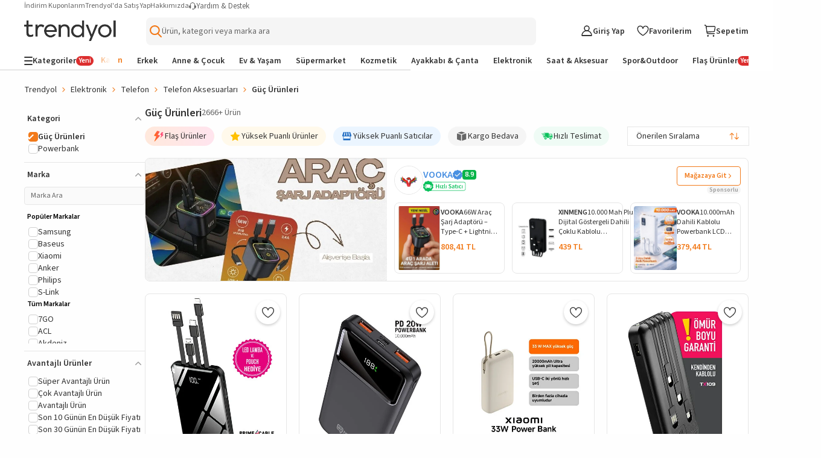

--- FILE ---
content_type: text/html; charset=utf-8
request_url: https://www.trendyol.com/guc-urunleri-x-c144431
body_size: 122702
content:
<!DOCTYPE html><html dir="ltr" xmlns="http://www.w3.org/1999/xhtml" xmlns:og="http://ogp.me/ns#" xmlns:fb="https://www.facebook.com/2008/fbml" lang="tr-TR"><head> <link rel="preload" as="image" href="https://cdn.dsmcdn.com/mnresize/400/-/ty1767/prod/QC_ENRICHMENT/20251007/17/fd7a7bfc-6c8e-33bc-bc4e-4f4a3b4afa8a/1_org_zoom.jpg"/><link rel="preload" as="image" href="https://cdn.dsmcdn.com/mnresize/400/-/ty1631/prod/QC/20250130/16/97894324-ca91-3358-9247-0ee640e83466/1_org_zoom.jpg"/><link rel="preload" as="image" href="https://cdn.dsmcdn.com/mnresize/400/-/ty1000061/product/media/images/prod/PIM/20260122/06/11b87ee7-37ab-4408-8217-558d7fda2e48/1_org_zoom.jpg"/><link rel="preload" as="image" href="https://cdn.dsmcdn.com/mnresize/400/-/ty1576/prod/QC/20241004/00/db443a62-59bf-300e-bad6-9e3bf72c6ae7/1_org_zoom.jpg"/><script>window["__single-search-result_preload-images__PROPS"]={"images":["https:\u002F\u002Fcdn.dsmcdn.com\u002Fmnresize\u002F400\u002F-\u002Fty1767\u002Fprod\u002FQC_ENRICHMENT\u002F20251007\u002F17\u002Ffd7a7bfc-6c8e-33bc-bc4e-4f4a3b4afa8a\u002F1_org_zoom.jpg","https:\u002F\u002Fcdn.dsmcdn.com\u002Fmnresize\u002F400\u002F-\u002Fty1631\u002Fprod\u002FQC\u002F20250130\u002F16\u002F97894324-ca91-3358-9247-0ee640e83466\u002F1_org_zoom.jpg","https:\u002F\u002Fcdn.dsmcdn.com\u002Fmnresize\u002F400\u002F-\u002Fty1000061\u002Fproduct\u002Fmedia\u002Fimages\u002Fprod\u002FPIM\u002F20260122\u002F06\u002F11b87ee7-37ab-4408-8217-558d7fda2e48\u002F1_org_zoom.jpg","https:\u002F\u002Fcdn.dsmcdn.com\u002Fmnresize\u002F400\u002F-\u002Fty1576\u002Fprod\u002FQC\u002F20241004\u002F00\u002Fdb443a62-59bf-300e-bad6-9e3bf72c6ae7\u002F1_org_zoom.jpg"]}</script> <meta charset="utf-8"/><meta deployment="tr-puzzle-web-storefront-7f7d49c8d-dzsnm"/><meta name="mobile-web-app-capable" content="yes"/><meta name="application-name" content="Trendyol"/><meta name="apple-mobile-web-app-title" content="Trendyol"/><meta name="msapplication-starturl" content="/"/><meta name="format-detection" content="telephone=no"/><meta name="theme-color" content="#F9F9F9"/><meta http-equiv="X-UA-Compatible" content="IE=Edge"/><meta name="viewport" content="width=device-width, initial-scale=1, maximum-scale=5"/>  <meta property="al:ios:app_store_id" content="524362642"/><meta property="al:ios:app_name" content="Trendyol"/><meta property="al:android:package" content="trendyol.com"/><meta property="al:android:app_name" content="Trendyol.com"/>  <meta property="og:type" content="website"/> <title>Güç Ürünleri Modelleri ve Fiyatları - Trendyol</title><meta name="description" content="Güç Ürünleri ve sevdiğin markaların yeni sezon ürünleri ve kampanyaları Trendyol'da! Taksit seçenekleri ile hemen inceleyin!" /><link rel="canonical" href="https://www.trendyol.com/guc-urunleri-x-c144431"><meta name="robots" content="max-image-preview:large"><link rel="alternate" hreflang="tr" href="https://www.trendyol.com/guc-urunleri-x-c144431"><link rel="alternate" hreflang="en-sa" href="https://www.trendyol.com/en/power-products-x-c144431"><link rel="alternate" hreflang="en-ae" href="https://www.trendyol.com/en/power-products-x-c144431"><link rel="alternate" hreflang="ar-sa" href="https://www.trendyol.com/ar/power-products-x-c144431"><link rel="alternate" hreflang="ar-ae" href="https://www.trendyol.com/ar/power-products-x-c144431"><link rel="alternate" hreflang="sk" href="https://www.trendyol.com/sk/vyrobky-pre-energetiku-x-c144431"><link rel="alternate" hreflang="ro" href="https://www.trendyol.com/ro/produse-de-putere-x-c144431"><link rel="alternate" hreflang="cs" href="https://www.trendyol.com/cs/energeticke-produkty-x-c144431"><link rel="alternate" hreflang="el" href="https://www.trendyol.com/el/proionta-isxyos-x-c144431"><meta property="og:title" content="Güç Ürünleri Modelleri ve Fiyatları - Trendyol" /><meta property="og:description" content="Güç Ürünleri ve sevdiğin markaların yeni sezon ürünleri ve kampanyaları Trendyol'da! Taksit seçenekleri ile hemen inceleyin!" /> <script type="application/ld+json">{"@context": "https://schema.org","@type": "ItemList","url": "https://www.trendyol.com/guc-urunleri-x-c144431","name": "Güç Ürünleri Modelleri ve Fiyatları - Trendyol","description": "Güç Ürünleri ve sevdiğin markaların yeni sezon ürünleri ve kampanyaları Trendyol'da! Taksit seçenekleri ile hemen inceleyin!","numberOfItems": "2666","itemListElement": [
 {
  "@type": "ListItem",
  "position": 1,
  "item": {
   "@type": "Product",
   "url": "https://www.trendyol.com/intouch/10-000-mah-prime-dijital-gostergeli-dahili-coklu-kablolu-powerbank-siyah-tasinabilir-sarj-cihazi-p-68361137",
   "name": "İntouch 10.000 Mah Prime Dijital Göstergeli Dahili Çoklu Kablolu Powerbank,siyah,taşınabilir Şarj Cihazı",
   "image": [
    "https://cdn.dsmcdn.com/ty1767/prod/QC_ENRICHMENT/20251007/17/fd7a7bfc-6c8e-33bc-bc4e-4f4a3b4afa8a/1_org_zoom.jpg",
    "https://cdn.dsmcdn.com/ty1767/prod/QC_ENRICHMENT/20251007/17/1de513be-ac5d-3b63-86d6-b2c07af8d5ba/1_org_zoom.jpg",
    "https://cdn.dsmcdn.com/ty1767/prod/QC_ENRICHMENT/20251007/17/c34e6b60-99e1-36de-a9fb-e831399c1bda/1_org_zoom.jpg",
    "https://cdn.dsmcdn.com/ty1768/prod/QC_ENRICHMENT/20251007/17/264bca8c-b3b3-3f11-a25c-87e87461a4f1/1_org_zoom.jpg",
    "https://cdn.dsmcdn.com/ty1809/prod/QC_ENRICHMENT/20260115/16/4c73c889-0ead-3e2d-835d-5f8804c08cae/1_org_zoom.jpg",
    "https://cdn.dsmcdn.com/ty1768/prod/QC_ENRICHMENT/20251007/17/1af1924b-628f-3045-945d-7c77c6c9acbd/1_org_zoom.jpg",
    "https://cdn.dsmcdn.com/ty1769/prod/QC_ENRICHMENT/20251007/17/5fb4f1dd-056c-3ac9-a994-84e3f2e77b0a/1_org_zoom.jpg",
    "https://cdn.dsmcdn.com/ty1769/prod/QC_ENRICHMENT/20251007/17/5f664c63-763b-3abe-8b25-59f0b9202e7a/1_org_zoom.jpg"
   ],
   "description": "İntouch 10.000 Mah Prime Dijital Göstergeli Dahili Çoklu Kablolu Powerbank,siyah,taşınabilir Şarj Cihazı yorumlarını inceleyin, Trendyol'a özel indirimli fiyata satın alın.",
   "sku": "68361137",
   "color": "Siyah",
   "brand": {
    "@type": "Brand",
    "name": "İntouch"
   },
   "offers": {
    "@type": "Offer",
    "url": "https://www.trendyol.com/intouch/10-000-mah-prime-dijital-gostergeli-dahili-coklu-kablolu-powerbank-siyah-tasinabilir-sarj-cihazi-p-68361137",
    "priceCurrency": "TRY",
    "price": "449.00",
    "itemCondition": "https://schema.org/NewCondition",
    "hasMerchantReturnPolicy": {
     "@type": "MerchantReturnPolicy",
     "applicableCountry": "TR",
     "returnPolicyCategory": "https://schema.org/MerchantReturnFiniteReturnWindow",
     "merchantReturnDays": 15,
     "returnMethod": [
      "https://schema.org/ReturnAtKiosk",
      "https://schema.org/ReturnByMail"
     ],
     "merchantReturnLink": "https://www.trendyol.com/yardim/sorular",
     "returnFees": "https://schema.org/FreeReturn"
    },
    "shippingDetails": {
     "@context": "https://schema.org/",
     "@type": "OfferShippingDetails",
     "shippingRate": {
      "@type": "MonetaryAmount",
      "value": "49.99",
      "currency": "TRY"
     },
     "shippingDestination": {
      "@type": "DefinedRegion",
      "addressCountry": "TR"
     },
     "deliveryTime": {
      "@type": "ShippingDeliveryTime",
      "businessDays": {
       "@type": "OpeningHoursSpecification",
       "dayOfWeek": [
        "https://schema.org/Monday",
        "https://schema.org/Tuesday",
        "https://schema.org/Wednesday",
        "https://schema.org/Thursday",
        "https://schema.org/Friday",
        "https://schema.org/Saturday",
        "https://schema.org/Sunday"
       ]
      }
     }
    },
    "availability": "https://schema.org/InStock"
   }
  }
 },
 {
  "@type": "ListItem",
  "position": 2,
  "item": {
   "@type": "Product",
   "url": "https://www.trendyol.com/intouch/10-000mah-fast-out-pd-20w-powerbank-tasinabilir-sarj-cihazi-p-818114640",
   "name": "İntouch 10.000mah Fast-out Pd 20w Powerbank, Taşınabilir Şarj Cihazı",
   "image": [
    "https://cdn.dsmcdn.com/ty1631/prod/QC/20250130/16/97894324-ca91-3358-9247-0ee640e83466/1_org_zoom.jpg",
    "https://cdn.dsmcdn.com/ty1630/prod/QC/20250130/16/617ace11-2e82-3700-8a6c-b09f47a3830f/1_org_zoom.jpg",
    "https://cdn.dsmcdn.com/ty1629/prod/QC/20250130/16/4c2dfc83-bfbc-39ea-a17a-a45773d7c474/1_org_zoom.jpg",
    "https://cdn.dsmcdn.com/ty1810/prod/QC_ENRICHMENT/20260115/16/dead3a2e-b544-3984-a1c7-6aa86291ce2c/1_org_zoom.jpg",
    "https://cdn.dsmcdn.com/ty1655/prod/QC/20250325/11/f9930f26-ac42-381e-8752-a2211bc87bd0/1_org_zoom.jpg"
   ],
   "description": "İntouch 10.000mah Fast-out Pd 20w Powerbank, Taşınabilir Şarj Cihazı yorumlarını inceleyin, Trendyol'a özel indirimli fiyata satın alın.",
   "sku": "818114640",
   "color": "Siyah",
   "brand": {
    "@type": "Brand",
    "name": "İntouch"
   },
   "offers": {
    "@type": "Offer",
    "url": "https://www.trendyol.com/intouch/10-000mah-fast-out-pd-20w-powerbank-tasinabilir-sarj-cihazi-p-818114640",
    "priceCurrency": "TRY",
    "price": "459.00",
    "itemCondition": "https://schema.org/NewCondition",
    "hasMerchantReturnPolicy": {
     "@type": "MerchantReturnPolicy",
     "applicableCountry": "TR",
     "returnPolicyCategory": "https://schema.org/MerchantReturnFiniteReturnWindow",
     "merchantReturnDays": 15,
     "returnMethod": [
      "https://schema.org/ReturnAtKiosk",
      "https://schema.org/ReturnByMail"
     ],
     "merchantReturnLink": "https://www.trendyol.com/yardim/sorular",
     "returnFees": "https://schema.org/FreeReturn"
    },
    "shippingDetails": {
     "@context": "https://schema.org/",
     "@type": "OfferShippingDetails",
     "shippingRate": {
      "@type": "MonetaryAmount",
      "value": "49.99",
      "currency": "TRY"
     },
     "shippingDestination": {
      "@type": "DefinedRegion",
      "addressCountry": "TR"
     },
     "deliveryTime": {
      "@type": "ShippingDeliveryTime",
      "businessDays": {
       "@type": "OpeningHoursSpecification",
       "dayOfWeek": [
        "https://schema.org/Monday",
        "https://schema.org/Tuesday",
        "https://schema.org/Wednesday",
        "https://schema.org/Thursday",
        "https://schema.org/Friday",
        "https://schema.org/Saturday",
        "https://schema.org/Sunday"
       ]
      }
     }
    },
    "availability": "https://schema.org/InStock"
   }
  }
 },
 {
  "@type": "ListItem",
  "position": 3,
  "item": {
   "@type": "Product",
   "url": "https://www.trendyol.com/xiaomi/power-bank-usb-ve-usb-c-portu-ve-usb-c-entegre-kablo-20000mah-33w-bhr8851gl-tan-p-877002459",
   "name": "Xiaomi Power Bank USB ve USB-C Portu ve USB-C Entegre Kablo 20000mAh 33W BHR8851GL - Tan",
   "image": [
    "https://cdn.dsmcdn.com/ty1000061/product/media/images/prod/PIM/20260122/06/11b87ee7-37ab-4408-8217-558d7fda2e48/1_org_zoom.jpg",
    "https://cdn.dsmcdn.com/ty1000057/product/media/images/prod/PIM/20260109/14/92d272bb-e563-4399-ac38-0906dcb5f949/1_org_zoom.jpg",
    "https://cdn.dsmcdn.com/ty1000057/product/media/images/prod/PIM/20260109/14/f6320574-58ff-47e0-9ff1-9e631ef6d108/1_org_zoom.jpg",
    "https://cdn.dsmcdn.com/ty1000057/product/media/images/prod/PIM/20260109/14/ab0fbd64-327c-46a1-af98-c7905ad1298d/1_org_zoom.jpg",
    "https://cdn.dsmcdn.com/ty1000057/product/media/images/prod/PIM/20260109/14/a0d4d589-02b0-424b-8aca-8bb1fcb0c189/1_org_zoom.jpg",
    "https://cdn.dsmcdn.com/ty1000059/product/media/images/prod/PIM/20260109/14/1b21e6a6-e754-4356-b561-36a386ca7a96/1_org_zoom.jpg",
    "https://cdn.dsmcdn.com/ty1000057/product/media/images/prod/PIM/20260109/14/2cea8cc9-2fa7-4a40-b368-dccb4772ae37/1_org_zoom.jpg",
    "https://cdn.dsmcdn.com/ty1000059/product/media/images/prod/PIM/20260109/14/0328c0a2-829a-4a26-9c05-946a7dd62450/1_org_zoom.jpg",
    "https://cdn.dsmcdn.com/ty1000059/product/media/images/prod/PIM/20260109/14/dac78d21-b942-4577-8810-1e3e41dc312d/1_org_zoom.jpg"
   ],
   "description": "Xiaomi Power Bank USB ve USB-C Portu ve USB-C Entegre Kablo 20000mAh 33W BHR8851GL - Tan yorumlarını inceleyin, Trendyol'a özel indirimli fiyata satın alın.",
   "sku": "877002459",
   "color": "Brown",
   "brand": {
    "@type": "Brand",
    "name": "Xiaomi"
   },
   "offers": {
    "@type": "Offer",
    "url": "https://www.trendyol.com/xiaomi/power-bank-usb-ve-usb-c-portu-ve-usb-c-entegre-kablo-20000mah-33w-bhr8851gl-tan-p-877002459",
    "priceCurrency": "TRY",
    "price": "1399.00",
    "itemCondition": "https://schema.org/NewCondition",
    "hasMerchantReturnPolicy": {
     "@type": "MerchantReturnPolicy",
     "applicableCountry": "TR",
     "returnPolicyCategory": "https://schema.org/MerchantReturnFiniteReturnWindow",
     "merchantReturnDays": 15,
     "returnMethod": [
      "https://schema.org/ReturnAtKiosk",
      "https://schema.org/ReturnByMail"
     ],
     "merchantReturnLink": "https://www.trendyol.com/yardim/sorular",
     "returnFees": "https://schema.org/FreeReturn"
    },
    "shippingDetails": {
     "@context": "https://schema.org/",
     "@type": "OfferShippingDetails",
     "shippingRate": {
      "@type": "MonetaryAmount",
      "value": "49.99",
      "currency": "TRY"
     },
     "shippingDestination": {
      "@type": "DefinedRegion",
      "addressCountry": "TR"
     },
     "deliveryTime": {
      "@type": "ShippingDeliveryTime",
      "businessDays": {
       "@type": "OpeningHoursSpecification",
       "dayOfWeek": [
        "https://schema.org/Monday",
        "https://schema.org/Tuesday",
        "https://schema.org/Wednesday",
        "https://schema.org/Thursday",
        "https://schema.org/Friday",
        "https://schema.org/Saturday",
        "https://schema.org/Sunday"
       ]
      }
     }
    },
    "availability": "https://schema.org/InStock"
   }
  }
 },
 {
  "@type": "ListItem",
  "position": 4,
  "item": {
   "@type": "Product",
   "url": "https://www.trendyol.com/powerway/orjinal-10-000-mah-kendinden-kablolu-ve-telefon-standli-sarj-gostergeli-siyah-tasinabilir-powerbank-p-745132208",
   "name": "POWERWAY Orjinal 10.000 mAh Kendinden Kablolu ve Telefon Standlı Şarj Göstergeli Siyah Taşınabilir Powerbank",
   "image": [
    "https://cdn.dsmcdn.com/ty1576/prod/QC/20241004/00/db443a62-59bf-300e-bad6-9e3bf72c6ae7/1_org_zoom.jpg",
    "https://cdn.dsmcdn.com/ty1577/prod/QC/20241004/00/979bb7c9-b633-306f-9d19-6604151b5c19/1_org_zoom.jpg",
    "https://cdn.dsmcdn.com/ty1577/prod/QC/20241004/00/a8fcb8b4-aedd-379c-bc95-8d145159e6b7/1_org_zoom.jpg",
    "https://cdn.dsmcdn.com/ty1668/prod/QC/20250429/18/1f3cd090-68e3-3959-892c-d2e5baea2431/1_org_zoom.jpg",
    "https://cdn.dsmcdn.com/ty1575/prod/QC/20241004/00/700c8097-9f89-381a-8330-4f71b1dceb0b/1_org_zoom.jpg",
    "https://cdn.dsmcdn.com/ty1670/prod/QC/20250429/18/d313ecd4-b8cf-377f-a890-f57ef193650e/1_org_zoom.jpg",
    "https://cdn.dsmcdn.com/ty1807/prod/QC_ENRICHMENT/20260104/18/6a3e9476-fe43-372f-a939-6a931d877a03/1_org_zoom.jpg"
   ],
   "description": "POWERWAY Orjinal 10.000 mAh Kendinden Kablolu ve Telefon Standlı Şarj Göstergeli Siyah Taşınabilir Powerbank yorumlarını inceleyin, Trendyol'a özel indirimli fiyata satın alın.",
   "sku": "745132208",
   "color": "Siyah2",
   "brand": {
    "@type": "Brand",
    "name": "POWERWAY"
   },
   "offers": {
    "@type": "Offer",
    "url": "https://www.trendyol.com/powerway/orjinal-10-000-mah-kendinden-kablolu-ve-telefon-standli-sarj-gostergeli-siyah-tasinabilir-powerbank-p-745132208",
    "priceCurrency": "TRY",
    "price": "479.00",
    "itemCondition": "https://schema.org/NewCondition",
    "hasMerchantReturnPolicy": {
     "@type": "MerchantReturnPolicy",
     "applicableCountry": "TR",
     "returnPolicyCategory": "https://schema.org/MerchantReturnFiniteReturnWindow",
     "merchantReturnDays": 15,
     "returnMethod": [
      "https://schema.org/ReturnAtKiosk",
      "https://schema.org/ReturnByMail"
     ],
     "merchantReturnLink": "https://www.trendyol.com/yardim/sorular",
     "returnFees": "https://schema.org/FreeReturn"
    },
    "shippingDetails": {
     "@context": "https://schema.org/",
     "@type": "OfferShippingDetails",
     "shippingRate": {
      "@type": "MonetaryAmount",
      "value": "49.99",
      "currency": "TRY"
     },
     "shippingDestination": {
      "@type": "DefinedRegion",
      "addressCountry": "TR"
     },
     "deliveryTime": {
      "@type": "ShippingDeliveryTime",
      "businessDays": {
       "@type": "OpeningHoursSpecification",
       "dayOfWeek": [
        "https://schema.org/Monday",
        "https://schema.org/Tuesday",
        "https://schema.org/Wednesday",
        "https://schema.org/Thursday",
        "https://schema.org/Friday",
        "https://schema.org/Saturday",
        "https://schema.org/Sunday"
       ]
      }
     }
    },
    "availability": "https://schema.org/InStock"
   }
  }
 },
 {
  "@type": "ListItem",
  "position": 5,
  "item": {
   "@type": "Product",
   "url": "https://www.trendyol.com/teknoloji-gelsin/magsafe-kablosuz-sarj-wireless-p-150496343",
   "name": "Teknoloji Gelsin Magsafe Kablosuz Şarj Wireless",
   "image": [
    "https://cdn.dsmcdn.com/ty1307/product/media/images/prod/PIM/20240511/05/4709298b-03a8-4b6d-acf3-3351757251bf/1_org_zoom.jpg",
    "https://cdn.dsmcdn.com/ty1307/product/media/images/prod/PIM/20240511/05/113d70bf-09a8-4bb5-83d0-21949cf7c07b/1_org_zoom.jpg",
    "https://cdn.dsmcdn.com/ty1306/product/media/images/prod/PIM/20240511/05/d18fcda2-df2c-4a49-97fc-fd9e49fc1450/1_org_zoom.jpg",
    "https://cdn.dsmcdn.com/ty1306/product/media/images/prod/PIM/20240511/05/6563b06c-99a2-4e64-a47f-5b9c947ad265/1_org_zoom.jpg",
    "https://cdn.dsmcdn.com/ty1305/product/media/images/prod/PIM/20240511/05/67a8fa74-fef8-4a27-af7d-2eace515af98/1_org_zoom.jpg",
    "https://cdn.dsmcdn.com/ty1307/product/media/images/prod/PIM/20240511/05/d471d06d-b4a8-4b50-b0a4-008c68292924/1_org_zoom.jpg",
    "https://cdn.dsmcdn.com/ty1305/product/media/images/prod/PIM/20240511/05/a463a5b8-f46c-40f5-af03-6ae92fbba470/1_org_zoom.jpg",
    "https://cdn.dsmcdn.com/ty1306/product/media/images/prod/PIM/20240511/05/7dc1a493-7e88-43fd-b336-91107a149723/1_org_zoom.jpg"
   ],
   "description": "Teknoloji Gelsin Magsafe Kablosuz Şarj Wireless yorumlarını inceleyin, Trendyol'a özel indirimli fiyata satın alın.",
   "sku": "150496343",
   "color": "Beyaz",
   "brand": {
    "@type": "Brand",
    "name": "Teknoloji Gelsin"
   },
   "offers": {
    "@type": "Offer",
    "url": "https://www.trendyol.com/teknoloji-gelsin/magsafe-kablosuz-sarj-wireless-p-150496343",
    "priceCurrency": "TRY",
    "price": "449.99",
    "itemCondition": "https://schema.org/NewCondition",
    "hasMerchantReturnPolicy": {
     "@type": "MerchantReturnPolicy",
     "applicableCountry": "TR",
     "returnPolicyCategory": "https://schema.org/MerchantReturnFiniteReturnWindow",
     "merchantReturnDays": 15,
     "returnMethod": [
      "https://schema.org/ReturnAtKiosk",
      "https://schema.org/ReturnByMail"
     ],
     "merchantReturnLink": "https://www.trendyol.com/yardim/sorular",
     "returnFees": "https://schema.org/FreeReturn"
    },
    "shippingDetails": {
     "@context": "https://schema.org/",
     "@type": "OfferShippingDetails",
     "shippingRate": {
      "@type": "MonetaryAmount",
      "value": "49.99",
      "currency": "TRY"
     },
     "shippingDestination": {
      "@type": "DefinedRegion",
      "addressCountry": "TR"
     },
     "deliveryTime": {
      "@type": "ShippingDeliveryTime",
      "businessDays": {
       "@type": "OpeningHoursSpecification",
       "dayOfWeek": [
        "https://schema.org/Monday",
        "https://schema.org/Tuesday",
        "https://schema.org/Wednesday",
        "https://schema.org/Thursday",
        "https://schema.org/Friday",
        "https://schema.org/Saturday",
        "https://schema.org/Sunday"
       ]
      }
     }
    },
    "availability": "https://schema.org/InStock"
   }
  }
 },
 {
  "@type": "ListItem",
  "position": 6,
  "item": {
   "@type": "Product",
   "url": "https://www.trendyol.com/xiaomi/redmi-20000-mah-tasinabilir-hizli-sarj-cihazi-usb-c-18w-2-cikisli-powerbank-siyah-p-53562023",
   "name": "Xiaomi Redmi 20000 Mah Taşınabilir Hızlı Şarj Cihazı - Usb-c - 18w 2 Çıkışlı Powerbank - Siyah",
   "image": [
    "https://cdn.dsmcdn.com/ty5/product/media/images/20201019/12/17305053/95019386/0/0_org_zoom.jpg",
    "https://cdn.dsmcdn.com/ty12/product/media/images/20201019/12/17305053/95019386/2/2_org_zoom.jpg",
    "https://cdn.dsmcdn.com/ty3/product/media/images/20201019/12/17305053/95019386/3/3_org_zoom.jpg",
    "https://cdn.dsmcdn.com/ty4/product/media/images/20201019/12/17305053/95019386/1/1_org_zoom.jpg"
   ],
   "description": "Xiaomi Redmi 20000 Mah Taşınabilir Hızlı Şarj Cihazı - Usb-c - 18w 2 Çıkışlı Powerbank - Siyah yorumlarını inceleyin, Trendyol'a özel indirimli fiyata satın alın.",
   "sku": "53562023",
   "color": "Siyah",
   "brand": {
    "@type": "Brand",
    "name": "Xiaomi"
   },
   "offers": {
    "@type": "Offer",
    "url": "https://www.trendyol.com/xiaomi/redmi-20000-mah-tasinabilir-hizli-sarj-cihazi-usb-c-18w-2-cikisli-powerbank-siyah-p-53562023",
    "priceCurrency": "TRY",
    "price": "1017.00",
    "itemCondition": "https://schema.org/NewCondition",
    "hasMerchantReturnPolicy": {
     "@type": "MerchantReturnPolicy",
     "applicableCountry": "TR",
     "returnPolicyCategory": "https://schema.org/MerchantReturnFiniteReturnWindow",
     "merchantReturnDays": 15,
     "returnMethod": [
      "https://schema.org/ReturnAtKiosk",
      "https://schema.org/ReturnByMail"
     ],
     "merchantReturnLink": "https://www.trendyol.com/yardim/sorular",
     "returnFees": "https://schema.org/FreeReturn"
    },
    "shippingDetails": {
     "@context": "https://schema.org/",
     "@type": "OfferShippingDetails",
     "shippingRate": {
      "@type": "MonetaryAmount",
      "value": "49.99",
      "currency": "TRY"
     },
     "shippingDestination": {
      "@type": "DefinedRegion",
      "addressCountry": "TR"
     },
     "deliveryTime": {
      "@type": "ShippingDeliveryTime",
      "businessDays": {
       "@type": "OpeningHoursSpecification",
       "dayOfWeek": [
        "https://schema.org/Monday",
        "https://schema.org/Tuesday",
        "https://schema.org/Wednesday",
        "https://schema.org/Thursday",
        "https://schema.org/Friday",
        "https://schema.org/Saturday",
        "https://schema.org/Sunday"
       ]
      }
     }
    },
    "availability": "https://schema.org/InStock"
   }
  }
 },
 {
  "@type": "ListItem",
  "position": 7,
  "item": {
   "@type": "Product",
   "url": "https://www.trendyol.com/torima/tasinabilir-batarya-20000-mah-ledli-4-cikisli-powerbank-trm-1021-siyah-p-340849912",
   "name": "Torima Taşınabilir Batarya 20000 Mah Ledli 4 Çıkışlı Powerbank TRM-1021 Siyah",
   "image": [
    "https://cdn.dsmcdn.com/ty1764/prod/QC_ENRICHMENT/20250929/10/4196c1ce-b4f6-373c-8da2-b8d290e466d2/1_org_zoom.jpg",
    "https://cdn.dsmcdn.com/ty1765/prod/QC_ENRICHMENT/20250929/10/4b608ccf-5c84-30b8-ba07-b57dee276ed2/1_org_zoom.jpg",
    "https://cdn.dsmcdn.com/ty1766/prod/QC_ENRICHMENT/20250929/10/7a442045-69f0-31ef-a691-8001f033f9eb/1_org_zoom.jpg",
    "https://cdn.dsmcdn.com/ty1764/prod/QC_ENRICHMENT/20250929/10/66d9262e-692c-3cf1-a4ca-f126387d8e1f/1_org_zoom.jpg",
    "https://cdn.dsmcdn.com/ty1764/prod/QC_ENRICHMENT/20250929/10/d32d7e2f-6649-3e76-a425-7fed2323eba6/1_org_zoom.jpg",
    "https://cdn.dsmcdn.com/ty1766/prod/QC_ENRICHMENT/20250929/10/868201d9-d539-3f52-a7db-d4198535edbe/1_org_zoom.jpg",
    "https://cdn.dsmcdn.com/ty1764/prod/QC_ENRICHMENT/20250929/10/f5dab1e9-4f88-3505-b8d4-b2f9bb1fa976/1_org_zoom.jpg",
    "https://cdn.dsmcdn.com/ty1765/prod/QC_ENRICHMENT/20250929/10/d0f3b8e1-68b0-331a-863e-f4b860544034/1_org_zoom.jpg"
   ],
   "description": "Torima Taşınabilir Batarya 20000 Mah Ledli 4 Çıkışlı Powerbank TRM-1021 Siyah yorumlarını inceleyin, Trendyol'a özel indirimli fiyata satın alın.",
   "sku": "340849912",
   "color": "Siyah",
   "brand": {
    "@type": "Brand",
    "name": "Torima"
   },
   "offers": {
    "@type": "Offer",
    "url": "https://www.trendyol.com/torima/tasinabilir-batarya-20000-mah-ledli-4-cikisli-powerbank-trm-1021-siyah-p-340849912",
    "priceCurrency": "TRY",
    "price": "599.00",
    "itemCondition": "https://schema.org/NewCondition",
    "hasMerchantReturnPolicy": {
     "@type": "MerchantReturnPolicy",
     "applicableCountry": "TR",
     "returnPolicyCategory": "https://schema.org/MerchantReturnFiniteReturnWindow",
     "merchantReturnDays": 15,
     "returnMethod": [
      "https://schema.org/ReturnAtKiosk",
      "https://schema.org/ReturnByMail"
     ],
     "merchantReturnLink": "https://www.trendyol.com/yardim/sorular",
     "returnFees": "https://schema.org/FreeReturn"
    },
    "shippingDetails": {
     "@context": "https://schema.org/",
     "@type": "OfferShippingDetails",
     "shippingRate": {
      "@type": "MonetaryAmount",
      "value": "49.99",
      "currency": "TRY"
     },
     "shippingDestination": {
      "@type": "DefinedRegion",
      "addressCountry": "TR"
     },
     "deliveryTime": {
      "@type": "ShippingDeliveryTime",
      "businessDays": {
       "@type": "OpeningHoursSpecification",
       "dayOfWeek": [
        "https://schema.org/Monday",
        "https://schema.org/Tuesday",
        "https://schema.org/Wednesday",
        "https://schema.org/Thursday",
        "https://schema.org/Friday",
        "https://schema.org/Saturday",
        "https://schema.org/Sunday"
       ]
      }
     }
    },
    "availability": "https://schema.org/InStock"
   }
  }
 },
 {
  "@type": "ListItem",
  "position": 8,
  "item": {
   "@type": "Product",
   "url": "https://www.trendyol.com/xiaomi/power-bank-usb-ve-usb-c-portu-ve-usb-c-entegre-kablo-20000mah-33w-bhr8975gl-mavi-p-877002436",
   "name": "Xiaomi Power Bank USB ve USB-C Portu ve USB-C Entegre Kablo 20000mAh 33W BHR8975GL - Mavi",
   "image": [
    "https://cdn.dsmcdn.com/ty1000075/product/media/images/prod/PIM/20260122/06/35a18ee1-9739-43f0-bebc-c7323d46ce33/1_org_zoom.jpg",
    "https://cdn.dsmcdn.com/ty1000058/product/media/images/prod/PIM/20260109/14/0af42537-aa02-4608-8bed-df11aa207262/1_org_zoom.jpg",
    "https://cdn.dsmcdn.com/ty1000059/product/media/images/prod/PIM/20260109/14/fc1462b9-de99-4503-aaca-0e7e9393db13/1_org_zoom.jpg",
    "https://cdn.dsmcdn.com/ty1000058/product/media/images/prod/PIM/20260109/14/8e522d81-344e-4720-ae95-4808650e923f/1_org_zoom.jpg",
    "https://cdn.dsmcdn.com/ty1000059/product/media/images/prod/PIM/20260109/14/78ac2ce9-bad8-43d1-90bb-3f017f4b9b6d/1_org_zoom.jpg",
    "https://cdn.dsmcdn.com/ty1000058/product/media/images/prod/PIM/20260109/14/57e72822-07c8-4563-8a07-12e95523692c/1_org_zoom.jpg",
    "https://cdn.dsmcdn.com/ty1000057/product/media/images/prod/PIM/20260109/14/646dd737-5992-48ca-879f-eadff71b2ddd/1_org_zoom.jpg",
    "https://cdn.dsmcdn.com/ty1000057/product/media/images/prod/PIM/20260109/14/1e3133c9-fb5e-4e0a-a7f9-cff07b36aa7d/1_org_zoom.jpg",
    "https://cdn.dsmcdn.com/ty1000058/product/media/images/prod/PIM/20260109/14/725cfe76-9c44-4345-8097-99e7c3230cea/1_org_zoom.jpg"
   ],
   "description": "Xiaomi Power Bank USB ve USB-C Portu ve USB-C Entegre Kablo 20000mAh 33W BHR8975GL - Mavi yorumlarını inceleyin, Trendyol'a özel indirimli fiyata satın alın.",
   "sku": "877002436",
   "color": "Blue",
   "brand": {
    "@type": "Brand",
    "name": "Xiaomi"
   },
   "offers": {
    "@type": "Offer",
    "url": "https://www.trendyol.com/xiaomi/power-bank-usb-ve-usb-c-portu-ve-usb-c-entegre-kablo-20000mah-33w-bhr8975gl-mavi-p-877002436",
    "priceCurrency": "TRY",
    "price": "1299.00",
    "itemCondition": "https://schema.org/NewCondition",
    "hasMerchantReturnPolicy": {
     "@type": "MerchantReturnPolicy",
     "applicableCountry": "TR",
     "returnPolicyCategory": "https://schema.org/MerchantReturnFiniteReturnWindow",
     "merchantReturnDays": 15,
     "returnMethod": [
      "https://schema.org/ReturnAtKiosk",
      "https://schema.org/ReturnByMail"
     ],
     "merchantReturnLink": "https://www.trendyol.com/yardim/sorular",
     "returnFees": "https://schema.org/FreeReturn"
    },
    "shippingDetails": {
     "@context": "https://schema.org/",
     "@type": "OfferShippingDetails",
     "shippingRate": {
      "@type": "MonetaryAmount",
      "value": "49.99",
      "currency": "TRY"
     },
     "shippingDestination": {
      "@type": "DefinedRegion",
      "addressCountry": "TR"
     },
     "deliveryTime": {
      "@type": "ShippingDeliveryTime",
      "businessDays": {
       "@type": "OpeningHoursSpecification",
       "dayOfWeek": [
        "https://schema.org/Monday",
        "https://schema.org/Tuesday",
        "https://schema.org/Wednesday",
        "https://schema.org/Thursday",
        "https://schema.org/Friday",
        "https://schema.org/Saturday",
        "https://schema.org/Sunday"
       ]
      }
     }
    },
    "availability": "https://schema.org/InStock"
   }
  }
 },
 {
  "@type": "ListItem",
  "position": 9,
  "item": {
   "@type": "Product",
   "url": "https://www.trendyol.com/woyax/magsafe-powerbank-standli-10000mah-hizli-tasinabilir-batarya-iphone-11-12-13-14-15-16-17-samsung-xia-p-756677125",
   "name": "woyax Magsafe Powerbank Standlı 10000mAh Hızlı Taşınabilir Batarya iPhone 11 12 13 14 15 16 17 Samsung Xia",
   "image": [
    "https://cdn.dsmcdn.com/ty1693/prod/QC_ENRICHMENT/20250612/09/af358971-3bfe-3e2d-b497-48b5f8afa158/1_org_zoom.jpg",
    "https://cdn.dsmcdn.com/ty1693/prod/QC_ENRICHMENT/20250612/09/59904560-5479-3c04-a4df-2f59edd1a27c/1_org_zoom.jpg",
    "https://cdn.dsmcdn.com/ty1692/prod/QC_ENRICHMENT/20250612/09/787b6b15-8f25-302b-9520-0ca61573c154/1_org_zoom.jpg",
    "https://cdn.dsmcdn.com/ty1694/prod/QC_ENRICHMENT/20250612/09/69fa0756-4c08-39d9-be45-ab0c1711138e/1_org_zoom.jpg",
    "https://cdn.dsmcdn.com/ty1693/prod/QC_ENRICHMENT/20250612/09/e8a96c07-43fd-3c59-9518-f4dbfc057e1e/1_org_zoom.jpg",
    "https://cdn.dsmcdn.com/ty1692/prod/QC_ENRICHMENT/20250612/09/e06e9d35-eac7-3cad-a629-5f4463a69b76/1_org_zoom.jpg"
   ],
   "description": "woyax Magsafe Powerbank Standlı 10000mAh Hızlı Taşınabilir Batarya iPhone 11 12 13 14 15 16 17 Samsung Xia yorumlarını inceleyin, Trendyol'a özel indirimli fiyata satın alın.",
   "sku": "756677125",
   "color": "Beyaz",
   "brand": {
    "@type": "Brand",
    "name": "woyax"
   },
   "offers": {
    "@type": "Offer",
    "url": "https://www.trendyol.com/woyax/magsafe-powerbank-standli-10000mah-hizli-tasinabilir-batarya-iphone-11-12-13-14-15-16-17-samsung-xia-p-756677125",
    "priceCurrency": "TRY",
    "price": "1299.80",
    "itemCondition": "https://schema.org/NewCondition",
    "hasMerchantReturnPolicy": {
     "@type": "MerchantReturnPolicy",
     "applicableCountry": "TR",
     "returnPolicyCategory": "https://schema.org/MerchantReturnFiniteReturnWindow",
     "merchantReturnDays": 15,
     "returnMethod": [
      "https://schema.org/ReturnAtKiosk",
      "https://schema.org/ReturnByMail"
     ],
     "merchantReturnLink": "https://www.trendyol.com/yardim/sorular",
     "returnFees": "https://schema.org/FreeReturn"
    },
    "shippingDetails": {
     "@context": "https://schema.org/",
     "@type": "OfferShippingDetails",
     "shippingRate": {
      "@type": "MonetaryAmount",
      "value": "49.99",
      "currency": "TRY"
     },
     "shippingDestination": {
      "@type": "DefinedRegion",
      "addressCountry": "TR"
     },
     "deliveryTime": {
      "@type": "ShippingDeliveryTime",
      "businessDays": {
       "@type": "OpeningHoursSpecification",
       "dayOfWeek": [
        "https://schema.org/Monday",
        "https://schema.org/Tuesday",
        "https://schema.org/Wednesday",
        "https://schema.org/Thursday",
        "https://schema.org/Friday",
        "https://schema.org/Saturday",
        "https://schema.org/Sunday"
       ]
      }
     }
    },
    "availability": "https://schema.org/InStock"
   }
  }
 },
 {
  "@type": "ListItem",
  "position": 10,
  "item": {
   "@type": "Product",
   "url": "https://www.trendyol.com/woyax/powerbank-30000mah-hizli-22-5w-tasinabilir-batarya-sarj-cihazi-p-756668318",
   "name": "woyax Powerbank 30000mah Hızlı 22.5w Taşınabilir Batarya Şarj Cihazı",
   "image": [
    "https://cdn.dsmcdn.com/ty1782/prod/QC_ENRICHMENT/20251031/23/00914f4f-6c5c-3b0a-9b25-9c361634f046/1_org_zoom.jpg",
    "https://cdn.dsmcdn.com/ty1784/prod/QC_ENRICHMENT/20251031/23/8e8c8d32-6a32-3039-b72f-0209c1e474a8/1_org_zoom.jpg",
    "https://cdn.dsmcdn.com/ty1783/prod/QC_ENRICHMENT/20251031/23/6651b04e-00d3-388a-a6cb-b653eaa5cdd4/1_org_zoom.jpg",
    "https://cdn.dsmcdn.com/ty1784/prod/QC_ENRICHMENT/20251031/23/1a334f9f-b47e-32ee-b5e4-0e363083f9b8/1_org_zoom.jpg",
    "https://cdn.dsmcdn.com/ty1783/prod/QC_ENRICHMENT/20251031/23/a44da015-7fd3-34e9-9f70-ae93f56d443a/1_org_zoom.jpg"
   ],
   "description": "woyax Powerbank 30000mah Hızlı 22.5w Taşınabilir Batarya Şarj Cihazı yorumlarını inceleyin, Trendyol'a özel indirimli fiyata satın alın.",
   "sku": "756668318",
   "color": "Siyah",
   "brand": {
    "@type": "Brand",
    "name": "woyax"
   },
   "offers": {
    "@type": "Offer",
    "url": "https://www.trendyol.com/woyax/powerbank-30000mah-hizli-22-5w-tasinabilir-batarya-sarj-cihazi-p-756668318",
    "priceCurrency": "TRY",
    "price": "1199.80",
    "itemCondition": "https://schema.org/NewCondition",
    "hasMerchantReturnPolicy": {
     "@type": "MerchantReturnPolicy",
     "applicableCountry": "TR",
     "returnPolicyCategory": "https://schema.org/MerchantReturnFiniteReturnWindow",
     "merchantReturnDays": 15,
     "returnMethod": [
      "https://schema.org/ReturnAtKiosk",
      "https://schema.org/ReturnByMail"
     ],
     "merchantReturnLink": "https://www.trendyol.com/yardim/sorular",
     "returnFees": "https://schema.org/FreeReturn"
    },
    "shippingDetails": {
     "@context": "https://schema.org/",
     "@type": "OfferShippingDetails",
     "shippingRate": {
      "@type": "MonetaryAmount",
      "value": "49.99",
      "currency": "TRY"
     },
     "shippingDestination": {
      "@type": "DefinedRegion",
      "addressCountry": "TR"
     },
     "deliveryTime": {
      "@type": "ShippingDeliveryTime",
      "businessDays": {
       "@type": "OpeningHoursSpecification",
       "dayOfWeek": [
        "https://schema.org/Monday",
        "https://schema.org/Tuesday",
        "https://schema.org/Wednesday",
        "https://schema.org/Thursday",
        "https://schema.org/Friday",
        "https://schema.org/Saturday",
        "https://schema.org/Sunday"
       ]
      }
     }
    },
    "availability": "https://schema.org/InStock"
   }
  }
 },
 {
  "@type": "ListItem",
  "position": 11,
  "item": {
   "@type": "Product",
   "url": "https://www.trendyol.com/intouch/20-000-mah-prime-dijital-gostergeli-dahili-coklu-kablolu-powerbank-siyah-p-170738367",
   "name": "İntouch 20.000 Mah Prime Dijital Göstergeli Dahili Çoklu Kablolu Powerbank,siyah",
   "image": [
    "https://cdn.dsmcdn.com/ty1767/prod/QC_ENRICHMENT/20251007/17/b0112a8f-b9ca-3d08-a764-5283390ae84a/1_org_zoom.jpg",
    "https://cdn.dsmcdn.com/ty1767/prod/QC_ENRICHMENT/20251007/17/2f9b3f07-e651-35fb-89ee-b58b308602b9/1_org_zoom.jpg",
    "https://cdn.dsmcdn.com/ty1769/prod/QC_ENRICHMENT/20251007/17/2674bdea-f0ca-3e52-a1ee-9955374f8932/1_org_zoom.jpg",
    "https://cdn.dsmcdn.com/ty1767/prod/QC_ENRICHMENT/20251007/17/ec16bbba-65fb-3d89-8812-8529004ff511/1_org_zoom.jpg",
    "https://cdn.dsmcdn.com/ty1768/prod/QC_ENRICHMENT/20251007/17/95a9b38e-a499-3f85-9c06-afe800f1bf7a/1_org_zoom.jpg",
    "https://cdn.dsmcdn.com/ty1809/prod/QC_ENRICHMENT/20260115/16/445ed677-dca6-3e87-b05b-b4bb038caf77/1_org_zoom.jpg",
    "https://cdn.dsmcdn.com/ty1767/prod/QC_ENRICHMENT/20251007/17/3642b7e8-56a4-3c29-9979-a71066701a47/1_org_zoom.jpg",
    "https://cdn.dsmcdn.com/ty1768/prod/QC_ENRICHMENT/20251007/17/3576f460-8b9e-34ea-9fc1-9eaffc9fb3e7/1_org_zoom.jpg"
   ],
   "description": "İntouch 20.000 Mah Prime Dijital Göstergeli Dahili Çoklu Kablolu Powerbank,siyah yorumlarını inceleyin, Trendyol'a özel indirimli fiyata satın alın.",
   "sku": "170738367",
   "color": "Siyah",
   "brand": {
    "@type": "Brand",
    "name": "İntouch"
   },
   "offers": {
    "@type": "Offer",
    "url": "https://www.trendyol.com/intouch/20-000-mah-prime-dijital-gostergeli-dahili-coklu-kablolu-powerbank-siyah-p-170738367",
    "priceCurrency": "TRY",
    "price": "699.00",
    "itemCondition": "https://schema.org/NewCondition",
    "hasMerchantReturnPolicy": {
     "@type": "MerchantReturnPolicy",
     "applicableCountry": "TR",
     "returnPolicyCategory": "https://schema.org/MerchantReturnFiniteReturnWindow",
     "merchantReturnDays": 15,
     "returnMethod": [
      "https://schema.org/ReturnAtKiosk",
      "https://schema.org/ReturnByMail"
     ],
     "merchantReturnLink": "https://www.trendyol.com/yardim/sorular",
     "returnFees": "https://schema.org/FreeReturn"
    },
    "shippingDetails": {
     "@context": "https://schema.org/",
     "@type": "OfferShippingDetails",
     "shippingRate": {
      "@type": "MonetaryAmount",
      "value": "49.99",
      "currency": "TRY"
     },
     "shippingDestination": {
      "@type": "DefinedRegion",
      "addressCountry": "TR"
     },
     "deliveryTime": {
      "@type": "ShippingDeliveryTime",
      "businessDays": {
       "@type": "OpeningHoursSpecification",
       "dayOfWeek": [
        "https://schema.org/Monday",
        "https://schema.org/Tuesday",
        "https://schema.org/Wednesday",
        "https://schema.org/Thursday",
        "https://schema.org/Friday",
        "https://schema.org/Saturday",
        "https://schema.org/Sunday"
       ]
      }
     }
    },
    "availability": "https://schema.org/InStock"
   }
  }
 },
 {
  "@type": "ListItem",
  "position": 12,
  "item": {
   "@type": "Product",
   "url": "https://www.trendyol.com/powerway/30-000-mah-pd-22-5-w-hizli-sarj-gercek-30-000-mah-garantili-led-fener-dijital-qc30-siyah-powerbank-p-343419383",
   "name": "POWERWAY 30.000 mAh PD 22.5 W Hızlı Şarj Gerçek 30.000 mAh Garantili Led Fener Dijital QC30 Siyah Powerbank",
   "image": [
    "https://cdn.dsmcdn.com/ty1682/prod/QC/20250517/12/f7ae88a1-04ed-3e52-b620-4d4cdc0b6b11/1_org_zoom.jpg",
    "https://cdn.dsmcdn.com/ty1682/prod/QC/20250517/12/89cc0e58-fa1d-3ba0-aad5-4b87ae7ea24b/1_org_zoom.jpg",
    "https://cdn.dsmcdn.com/ty1681/prod/QC/20250517/12/180881cb-aa03-39ac-94f5-d2d0dd813b51/1_org_zoom.jpg",
    "https://cdn.dsmcdn.com/ty1682/prod/QC/20250517/12/d84e3e54-1ea6-3828-affc-4a2805f4ab2a/1_org_zoom.jpg",
    "https://cdn.dsmcdn.com/ty1807/prod/QC_ENRICHMENT/20260104/18/6a3e9476-fe43-372f-a939-6a931d877a03/1_org_zoom.jpg"
   ],
   "description": "POWERWAY 30.000 mAh PD 22.5 W Hızlı Şarj Gerçek 30.000 mAh Garantili Led Fener Dijital QC30 Siyah Powerbank yorumlarını inceleyin, Trendyol'a özel indirimli fiyata satın alın.",
   "sku": "343419383",
   "color": "Siyah2",
   "brand": {
    "@type": "Brand",
    "name": "POWERWAY"
   },
   "offers": {
    "@type": "Offer",
    "url": "https://www.trendyol.com/powerway/30-000-mah-pd-22-5-w-hizli-sarj-gercek-30-000-mah-garantili-led-fener-dijital-qc30-siyah-powerbank-p-343419383",
    "priceCurrency": "TRY",
    "price": "1179.00",
    "itemCondition": "https://schema.org/NewCondition",
    "hasMerchantReturnPolicy": {
     "@type": "MerchantReturnPolicy",
     "applicableCountry": "TR",
     "returnPolicyCategory": "https://schema.org/MerchantReturnFiniteReturnWindow",
     "merchantReturnDays": 15,
     "returnMethod": [
      "https://schema.org/ReturnAtKiosk",
      "https://schema.org/ReturnByMail"
     ],
     "merchantReturnLink": "https://www.trendyol.com/yardim/sorular",
     "returnFees": "https://schema.org/FreeReturn"
    },
    "shippingDetails": {
     "@context": "https://schema.org/",
     "@type": "OfferShippingDetails",
     "shippingRate": {
      "@type": "MonetaryAmount",
      "value": "49.99",
      "currency": "TRY"
     },
     "shippingDestination": {
      "@type": "DefinedRegion",
      "addressCountry": "TR"
     },
     "deliveryTime": {
      "@type": "ShippingDeliveryTime",
      "businessDays": {
       "@type": "OpeningHoursSpecification",
       "dayOfWeek": [
        "https://schema.org/Monday",
        "https://schema.org/Tuesday",
        "https://schema.org/Wednesday",
        "https://schema.org/Thursday",
        "https://schema.org/Friday",
        "https://schema.org/Saturday",
        "https://schema.org/Sunday"
       ]
      }
     }
    },
    "availability": "https://schema.org/InStock"
   }
  }
 },
 {
  "@type": "ListItem",
  "position": 13,
  "item": {
   "@type": "Product",
   "url": "https://www.trendyol.com/xinmeng/10-000-mah-plus-dijital-gostergeli-dahili-coklu-kablolu-powerbank-siyah-tasinabilir-sarj-cihazi-lcd-p-1079149874",
   "name": "XINMENG 10.000 Mah Plus Dijital Göstergeli Dahili Çoklu Kablolu Powerbank,siyah,taşınabilir Şarj Cihazı LCD",
   "image": [
    "https://cdn.dsmcdn.com/ty1807/prod/QC_PREP/20260103/12/fc8a12ab-694b-3051-855c-023f84de59c5/1_org_zoom.jpg",
    "https://cdn.dsmcdn.com/ty1806/prod/QC_PREP/20260103/12/6df214a9-eecd-34ad-80bb-6a2db3fee1f3/1_org_zoom.jpg",
    "https://cdn.dsmcdn.com/ty1807/prod/QC_PREP/20260103/12/8e1c6ccf-313d-3f33-a0b7-8bb3463b5768/1_org_zoom.jpg",
    "https://cdn.dsmcdn.com/ty1808/prod/QC_PREP/20260103/12/7216b5a9-2574-3029-9be8-057f6053e8d4/1_org_zoom.jpg",
    "https://cdn.dsmcdn.com/ty1808/prod/QC_PREP/20260103/12/a9ab92a7-3e49-3523-ae6a-d83b5e87921a/1_org_zoom.jpg",
    "https://cdn.dsmcdn.com/ty1807/prod/QC_PREP/20260103/12/2fb78bdc-e2a9-3f49-accc-ca27fa89c53a/1_org_zoom.jpg",
    "https://cdn.dsmcdn.com/ty1806/prod/QC_PREP/20260103/12/39e7b463-c039-317c-b5fe-7a2a91cf0b87/1_org_zoom.jpg"
   ],
   "description": "XINMENG 10.000 Mah Plus Dijital Göstergeli Dahili Çoklu Kablolu Powerbank,siyah,taşınabilir Şarj Cihazı LCD yorumlarını inceleyin, Trendyol'a özel indirimli fiyata satın alın.",
   "sku": "1079149874",
   "color": "Beyaz",
   "brand": {
    "@type": "Brand",
    "name": "XINMENG"
   },
   "offers": {
    "@type": "Offer",
    "url": "https://www.trendyol.com/xinmeng/10-000-mah-plus-dijital-gostergeli-dahili-coklu-kablolu-powerbank-siyah-tasinabilir-sarj-cihazi-lcd-p-1079149874",
    "priceCurrency": "TRY",
    "price": "295.71",
    "itemCondition": "https://schema.org/NewCondition",
    "hasMerchantReturnPolicy": {
     "@type": "MerchantReturnPolicy",
     "applicableCountry": "TR",
     "returnPolicyCategory": "https://schema.org/MerchantReturnFiniteReturnWindow",
     "merchantReturnDays": 15,
     "returnMethod": [
      "https://schema.org/ReturnAtKiosk",
      "https://schema.org/ReturnByMail"
     ],
     "merchantReturnLink": "https://www.trendyol.com/yardim/sorular",
     "returnFees": "https://schema.org/FreeReturn"
    },
    "shippingDetails": {
     "@context": "https://schema.org/",
     "@type": "OfferShippingDetails",
     "shippingRate": {
      "@type": "MonetaryAmount",
      "value": "49.99",
      "currency": "TRY"
     },
     "shippingDestination": {
      "@type": "DefinedRegion",
      "addressCountry": "TR"
     },
     "deliveryTime": {
      "@type": "ShippingDeliveryTime",
      "businessDays": {
       "@type": "OpeningHoursSpecification",
       "dayOfWeek": [
        "https://schema.org/Monday",
        "https://schema.org/Tuesday",
        "https://schema.org/Wednesday",
        "https://schema.org/Thursday",
        "https://schema.org/Friday",
        "https://schema.org/Saturday",
        "https://schema.org/Sunday"
       ]
      }
     }
    },
    "availability": "https://schema.org/InStock"
   }
  }
 },
 {
  "@type": "ListItem",
  "position": 14,
  "item": {
   "@type": "Product",
   "url": "https://www.trendyol.com/intouch/20-000-mah-22-5w-pd-hizli-kablolu-kamp-lambasi-outdoor-serisi-powerbank-fast-led-lamba-p-1016758404",
   "name": "İntouch 20.000 Mah 22,5W PD Hızlı Kablolu Kamp Lambası Outdoor Serisi Powerbank Fast Led Lamba",
   "image": [
    "https://cdn.dsmcdn.com/ty1788/prod/QC_ENRICHMENT/20251118/17/7b32d831-ab5f-353d-9e9e-f4ae756ae757/1_org_zoom.jpg",
    "https://cdn.dsmcdn.com/ty1779/prod/QC_ENRICHMENT/20251022/22/651689d4-5b6a-3a77-aeb0-19a58095be21/1_org_zoom.jpg",
    "https://cdn.dsmcdn.com/ty1767/prod/QC_PREP/20251007/17/39770bd7-9813-30e5-b2fc-732bddea9470/1_org_zoom.jpg",
    "https://cdn.dsmcdn.com/ty1769/prod/QC_PREP/20251007/17/55dfb151-ddbf-353f-86ce-3c42f05062cd/1_org_zoom.jpg",
    "https://cdn.dsmcdn.com/ty1809/prod/QC_ENRICHMENT/20260115/16/b0b9c19f-1998-3467-8b6e-a737d3535e32/1_org_zoom.jpg",
    "https://cdn.dsmcdn.com/ty1786/prod/QC_ENRICHMENT/20251106/10/188ea167-7cef-316b-aff3-75740220fdcd/1_org_zoom.jpg",
    "https://cdn.dsmcdn.com/ty1786/prod/QC_ENRICHMENT/20251106/10/6aca114d-62c0-3ef3-9958-a3d4ef8c2967/1_org_zoom.jpg",
    "https://cdn.dsmcdn.com/ty1768/prod/QC_PREP/20251007/17/ad7ed233-733a-3fdf-812f-f25b2e9287d9/1_org_zoom.jpg"
   ],
   "description": "İntouch 20.000 Mah 22,5W PD Hızlı Kablolu Kamp Lambası Outdoor Serisi Powerbank Fast Led Lamba yorumlarını inceleyin, Trendyol'a özel indirimli fiyata satın alın.",
   "sku": "1016758404",
   "color": "Siyah",
   "brand": {
    "@type": "Brand",
    "name": "İntouch"
   },
   "offers": {
    "@type": "Offer",
    "url": "https://www.trendyol.com/intouch/20-000-mah-22-5w-pd-hizli-kablolu-kamp-lambasi-outdoor-serisi-powerbank-fast-led-lamba-p-1016758404",
    "priceCurrency": "TRY",
    "price": "716.63",
    "itemCondition": "https://schema.org/NewCondition",
    "hasMerchantReturnPolicy": {
     "@type": "MerchantReturnPolicy",
     "applicableCountry": "TR",
     "returnPolicyCategory": "https://schema.org/MerchantReturnFiniteReturnWindow",
     "merchantReturnDays": 15,
     "returnMethod": [
      "https://schema.org/ReturnAtKiosk",
      "https://schema.org/ReturnByMail"
     ],
     "merchantReturnLink": "https://www.trendyol.com/yardim/sorular",
     "returnFees": "https://schema.org/FreeReturn"
    },
    "shippingDetails": {
     "@context": "https://schema.org/",
     "@type": "OfferShippingDetails",
     "shippingRate": {
      "@type": "MonetaryAmount",
      "value": "49.99",
      "currency": "TRY"
     },
     "shippingDestination": {
      "@type": "DefinedRegion",
      "addressCountry": "TR"
     },
     "deliveryTime": {
      "@type": "ShippingDeliveryTime",
      "businessDays": {
       "@type": "OpeningHoursSpecification",
       "dayOfWeek": [
        "https://schema.org/Monday",
        "https://schema.org/Tuesday",
        "https://schema.org/Wednesday",
        "https://schema.org/Thursday",
        "https://schema.org/Friday",
        "https://schema.org/Saturday",
        "https://schema.org/Sunday"
       ]
      }
     }
    },
    "availability": "https://schema.org/InStock"
   }
  }
 },
 {
  "@type": "ListItem",
  "position": 15,
  "item": {
   "@type": "Product",
   "url": "https://www.trendyol.com/robeve/magsafe-battery-pack-iphone-uyumlu-powerbank-magsafe-powerbank-kablosuz-sarj-cihazi-sarj-aleti-p-356781320",
   "name": "ROBEVE Magsafe Battery Pack Iphone Uyumlu Powerbank Magsafe Powerbank Kablosuz Şarj Cihazı Şarj Aleti",
   "image": [
    "https://cdn.dsmcdn.com/ty537/product/media/images/20220923/14/178811125/575730153/1/1_org_zoom.jpg",
    "https://cdn.dsmcdn.com/ty539/product/media/images/20220923/14/178811125/575730153/2/2_org_zoom.jpg",
    "https://cdn.dsmcdn.com/ty539/product/media/images/20220923/14/178811125/575730153/3/3_org_zoom.jpg",
    "https://cdn.dsmcdn.com/ty538/product/media/images/20220923/14/178811125/575730153/4/4_org_zoom.jpg",
    "https://cdn.dsmcdn.com/ty538/product/media/images/20220923/14/178811125/575730153/5/5_org_zoom.jpg"
   ],
   "description": "ROBEVE Magsafe Battery Pack Iphone Uyumlu Powerbank Magsafe Powerbank Kablosuz Şarj Cihazı Şarj Aleti yorumlarını inceleyin, Trendyol'a özel indirimli fiyata satın alın.",
   "sku": "356781320",
   "color": "Beyaz",
   "brand": {
    "@type": "Brand",
    "name": "ROBEVE"
   },
   "offers": {
    "@type": "Offer",
    "url": "https://www.trendyol.com/robeve/magsafe-battery-pack-iphone-uyumlu-powerbank-magsafe-powerbank-kablosuz-sarj-cihazi-sarj-aleti-p-356781320",
    "priceCurrency": "TRY",
    "price": "599.90",
    "itemCondition": "https://schema.org/NewCondition",
    "hasMerchantReturnPolicy": {
     "@type": "MerchantReturnPolicy",
     "applicableCountry": "TR",
     "returnPolicyCategory": "https://schema.org/MerchantReturnFiniteReturnWindow",
     "merchantReturnDays": 15,
     "returnMethod": [
      "https://schema.org/ReturnAtKiosk",
      "https://schema.org/ReturnByMail"
     ],
     "merchantReturnLink": "https://www.trendyol.com/yardim/sorular",
     "returnFees": "https://schema.org/FreeReturn"
    },
    "shippingDetails": {
     "@context": "https://schema.org/",
     "@type": "OfferShippingDetails",
     "shippingRate": {
      "@type": "MonetaryAmount",
      "value": "49.99",
      "currency": "TRY"
     },
     "shippingDestination": {
      "@type": "DefinedRegion",
      "addressCountry": "TR"
     },
     "deliveryTime": {
      "@type": "ShippingDeliveryTime",
      "businessDays": {
       "@type": "OpeningHoursSpecification",
       "dayOfWeek": [
        "https://schema.org/Monday",
        "https://schema.org/Tuesday",
        "https://schema.org/Wednesday",
        "https://schema.org/Thursday",
        "https://schema.org/Friday",
        "https://schema.org/Saturday",
        "https://schema.org/Sunday"
       ]
      }
     }
    },
    "availability": "https://schema.org/InStock"
   }
  }
 },
 {
  "@type": "ListItem",
  "position": 16,
  "item": {
   "@type": "Product",
   "url": "https://www.trendyol.com/xiaomi/mi-10000mah-powerbank-siyah-tasinabilir-guc-kaynagi-p-55292275",
   "name": "Xiaomi Mi 10000mah Powerbank Siyah - Taşınabilir Güç Kaynağı",
   "image": [
    "https://cdn.dsmcdn.com/ty275/product/media/images/20211217/16/12654883/98060608/1/1_org_zoom.jpg",
    "https://cdn.dsmcdn.com/ty273/product/media/images/20211217/16/12654883/98060608/2/2_org_zoom.jpg",
    "https://cdn.dsmcdn.com/ty274/product/media/images/20211217/16/12654883/98060608/3/3_org_zoom.jpg"
   ],
   "description": "Xiaomi Mi 10000mah Powerbank Siyah - Taşınabilir Güç Kaynağı yorumlarını inceleyin, Trendyol'a özel indirimli fiyata satın alın.",
   "sku": "55292275",
   "color": "Siyah",
   "brand": {
    "@type": "Brand",
    "name": "Xiaomi"
   },
   "offers": {
    "@type": "Offer",
    "url": "https://www.trendyol.com/xiaomi/mi-10000mah-powerbank-siyah-tasinabilir-guc-kaynagi-p-55292275",
    "priceCurrency": "TRY",
    "price": "699.00",
    "itemCondition": "https://schema.org/NewCondition",
    "hasMerchantReturnPolicy": {
     "@type": "MerchantReturnPolicy",
     "applicableCountry": "TR",
     "returnPolicyCategory": "https://schema.org/MerchantReturnFiniteReturnWindow",
     "merchantReturnDays": 15,
     "returnMethod": [
      "https://schema.org/ReturnAtKiosk",
      "https://schema.org/ReturnByMail"
     ],
     "merchantReturnLink": "https://www.trendyol.com/yardim/sorular",
     "returnFees": "https://schema.org/FreeReturn"
    },
    "shippingDetails": {
     "@context": "https://schema.org/",
     "@type": "OfferShippingDetails",
     "shippingRate": {
      "@type": "MonetaryAmount",
      "value": "49.99",
      "currency": "TRY"
     },
     "shippingDestination": {
      "@type": "DefinedRegion",
      "addressCountry": "TR"
     },
     "deliveryTime": {
      "@type": "ShippingDeliveryTime",
      "businessDays": {
       "@type": "OpeningHoursSpecification",
       "dayOfWeek": [
        "https://schema.org/Monday",
        "https://schema.org/Tuesday",
        "https://schema.org/Wednesday",
        "https://schema.org/Thursday",
        "https://schema.org/Friday",
        "https://schema.org/Saturday",
        "https://schema.org/Sunday"
       ]
      }
     }
    },
    "availability": "https://schema.org/InStock"
   }
  }
 },
 {
  "@type": "ListItem",
  "position": 17,
  "item": {
   "@type": "Product",
   "url": "https://www.trendyol.com/woyax/magsafe-powerbank-5000mah-slim-hizli-tasinabilir-batarya-iphone-11-12-13-14-15-16-17-pro-max-samsung-p-810682839",
   "name": "woyax Magsafe Powerbank 5000mAh Slim Hızlı Taşınabilir Batarya iPhone 11 12 13 14 15 16 17 Pro Max Samsung",
   "image": [
    "https://cdn.dsmcdn.com/ty1700/prod/QC_ENRICHMENT/20250624/12/df4ce479-3835-333c-a78c-6f6550828310/1_org_zoom.jpg",
    "https://cdn.dsmcdn.com/ty1698/prod/QC_ENRICHMENT/20250624/12/e01f72b8-1698-3714-ae82-ccb4fd7a89ee/1_org_zoom.jpg",
    "https://cdn.dsmcdn.com/ty1699/prod/QC_ENRICHMENT/20250624/12/beff8d30-41a7-3db1-8a21-431956fe7f8c/1_org_zoom.jpg",
    "https://cdn.dsmcdn.com/ty1700/prod/QC_ENRICHMENT/20250624/12/b8774fb6-a092-3786-9b56-d80fd8f6e62d/1_org_zoom.jpg",
    "https://cdn.dsmcdn.com/ty1699/prod/QC_ENRICHMENT/20250624/12/27eac217-ece3-3506-9c1b-1f4e5ab69488/1_org_zoom.jpg",
    "https://cdn.dsmcdn.com/ty1699/prod/QC_ENRICHMENT/20250624/12/ed0b4b40-2a1b-3571-99be-9c690c6ea8c5/1_org_zoom.jpg"
   ],
   "description": "woyax Magsafe Powerbank 5000mAh Slim Hızlı Taşınabilir Batarya iPhone 11 12 13 14 15 16 17 Pro Max Samsung yorumlarını inceleyin, Trendyol'a özel indirimli fiyata satın alın.",
   "sku": "810682839",
   "color": "Beyaz",
   "brand": {
    "@type": "Brand",
    "name": "woyax"
   },
   "offers": {
    "@type": "Offer",
    "url": "https://www.trendyol.com/woyax/magsafe-powerbank-5000mah-slim-hizli-tasinabilir-batarya-iphone-11-12-13-14-15-16-17-pro-max-samsung-p-810682839",
    "priceCurrency": "TRY",
    "price": "889.80",
    "itemCondition": "https://schema.org/NewCondition",
    "hasMerchantReturnPolicy": {
     "@type": "MerchantReturnPolicy",
     "applicableCountry": "TR",
     "returnPolicyCategory": "https://schema.org/MerchantReturnFiniteReturnWindow",
     "merchantReturnDays": 15,
     "returnMethod": [
      "https://schema.org/ReturnAtKiosk",
      "https://schema.org/ReturnByMail"
     ],
     "merchantReturnLink": "https://www.trendyol.com/yardim/sorular",
     "returnFees": "https://schema.org/FreeReturn"
    },
    "shippingDetails": {
     "@context": "https://schema.org/",
     "@type": "OfferShippingDetails",
     "shippingRate": {
      "@type": "MonetaryAmount",
      "value": "49.99",
      "currency": "TRY"
     },
     "shippingDestination": {
      "@type": "DefinedRegion",
      "addressCountry": "TR"
     },
     "deliveryTime": {
      "@type": "ShippingDeliveryTime",
      "businessDays": {
       "@type": "OpeningHoursSpecification",
       "dayOfWeek": [
        "https://schema.org/Monday",
        "https://schema.org/Tuesday",
        "https://schema.org/Wednesday",
        "https://schema.org/Thursday",
        "https://schema.org/Friday",
        "https://schema.org/Saturday",
        "https://schema.org/Sunday"
       ]
      }
     }
    },
    "availability": "https://schema.org/InStock"
   }
  }
 },
 {
  "@type": "ListItem",
  "position": 18,
  "item": {
   "@type": "Product",
   "url": "https://www.trendyol.com/simex/10-000-mah-22-5w-pd-hizli-sarj-kendinden-kablolu-ve-sarj-gostergeli-tasinabilir-powerbank-p-1052994818",
   "name": "Simex 10.000 mAh 22,5W/PD Hızlı Şarj Kendinden Kablolu ve Şarj Göstergeli Taşınabilir Powerbank",
   "image": [
    "https://cdn.dsmcdn.com/ty1797/prod/QC_ENRICHMENT/20251210/15/bd83e6c8-9b94-3564-b7a2-2e7d0737ef3c/1_org_zoom.jpg",
    "https://cdn.dsmcdn.com/ty1797/prod/QC_ENRICHMENT/20251210/15/b88ebc8f-d169-3ac9-b921-793757bd0f19/1_org_zoom.jpg",
    "https://cdn.dsmcdn.com/ty1798/prod/QC_ENRICHMENT/20251210/15/a43a087c-f34a-3243-bd32-cd6fc8de3389/1_org_zoom.jpg",
    "https://cdn.dsmcdn.com/ty1799/prod/QC_ENRICHMENT/20251210/15/0c3518fc-60c3-3f6e-8331-bdc34a2173e2/1_org_zoom.jpg",
    "https://cdn.dsmcdn.com/ty1799/prod/QC_ENRICHMENT/20251210/15/1ed875cc-7e7f-3b52-80c2-e9cccc525140/1_org_zoom.jpg",
    "https://cdn.dsmcdn.com/ty1799/prod/QC_ENRICHMENT/20251210/15/5baaaf0c-f7d1-3bc4-a98a-096d2a6cebb4/1_org_zoom.jpg"
   ],
   "description": "Simex 10.000 mAh 22,5W/PD Hızlı Şarj Kendinden Kablolu ve Şarj Göstergeli Taşınabilir Powerbank yorumlarını inceleyin, Trendyol'a özel indirimli fiyata satın alın.",
   "sku": "1052994818",
   "color": "Gri",
   "brand": {
    "@type": "Brand",
    "name": "Simex"
   },
   "offers": {
    "@type": "Offer",
    "url": "https://www.trendyol.com/simex/10-000-mah-22-5w-pd-hizli-sarj-kendinden-kablolu-ve-sarj-gostergeli-tasinabilir-powerbank-p-1052994818",
    "priceCurrency": "TRY",
    "price": "897.99",
    "itemCondition": "https://schema.org/NewCondition",
    "hasMerchantReturnPolicy": {
     "@type": "MerchantReturnPolicy",
     "applicableCountry": "TR",
     "returnPolicyCategory": "https://schema.org/MerchantReturnFiniteReturnWindow",
     "merchantReturnDays": 15,
     "returnMethod": [
      "https://schema.org/ReturnAtKiosk",
      "https://schema.org/ReturnByMail"
     ],
     "merchantReturnLink": "https://www.trendyol.com/yardim/sorular",
     "returnFees": "https://schema.org/FreeReturn"
    },
    "shippingDetails": {
     "@context": "https://schema.org/",
     "@type": "OfferShippingDetails",
     "shippingRate": {
      "@type": "MonetaryAmount",
      "value": "49.99",
      "currency": "TRY"
     },
     "shippingDestination": {
      "@type": "DefinedRegion",
      "addressCountry": "TR"
     },
     "deliveryTime": {
      "@type": "ShippingDeliveryTime",
      "businessDays": {
       "@type": "OpeningHoursSpecification",
       "dayOfWeek": [
        "https://schema.org/Monday",
        "https://schema.org/Tuesday",
        "https://schema.org/Wednesday",
        "https://schema.org/Thursday",
        "https://schema.org/Friday",
        "https://schema.org/Saturday",
        "https://schema.org/Sunday"
       ]
      }
     }
    },
    "availability": "https://schema.org/InStock"
   }
  }
 },
 {
  "@type": "ListItem",
  "position": 19,
  "item": {
   "@type": "Product",
   "url": "https://www.trendyol.com/woyax/magsafe-powerbank-standli-10000mah-hizli-tasinabilir-batarya-iphone-11-12-13-14-15-16-17-samsung-xia-p-810682268",
   "name": "woyax Magsafe Powerbank Standlı 10000mAh Hızlı Taşınabilir Batarya iPhone 11 12 13 14 15 16 17 Samsung Xia",
   "image": [
    "https://cdn.dsmcdn.com/ty1694/prod/QC_ENRICHMENT/20250612/09/34d17746-6b4a-3624-a36a-d8da4887a6e4/1_org_zoom.jpg",
    "https://cdn.dsmcdn.com/ty1694/prod/QC_ENRICHMENT/20250612/09/969c936a-8247-3f27-8dbb-9f5b3df950ee/1_org_zoom.jpg",
    "https://cdn.dsmcdn.com/ty1694/prod/QC_ENRICHMENT/20250612/09/61573930-9123-39f4-9433-9d2f45a721ed/1_org_zoom.jpg",
    "https://cdn.dsmcdn.com/ty1694/prod/QC_ENRICHMENT/20250612/09/65b6c8f6-a7ee-3a50-b4ed-fa7a80409910/1_org_zoom.jpg",
    "https://cdn.dsmcdn.com/ty1694/prod/QC_ENRICHMENT/20250612/09/9b1233b8-5f92-3adc-89c4-5b795331423a/1_org_zoom.jpg",
    "https://cdn.dsmcdn.com/ty1694/prod/QC_ENRICHMENT/20250612/09/a5d0436c-8a74-3ae6-8c3f-7476a6e8fc34/1_org_zoom.jpg"
   ],
   "description": "woyax Magsafe Powerbank Standlı 10000mAh Hızlı Taşınabilir Batarya iPhone 11 12 13 14 15 16 17 Samsung Xia yorumlarını inceleyin, Trendyol'a özel indirimli fiyata satın alın.",
   "sku": "810682268",
   "color": "Siyah",
   "brand": {
    "@type": "Brand",
    "name": "woyax"
   },
   "offers": {
    "@type": "Offer",
    "url": "https://www.trendyol.com/woyax/magsafe-powerbank-standli-10000mah-hizli-tasinabilir-batarya-iphone-11-12-13-14-15-16-17-samsung-xia-p-810682268",
    "priceCurrency": "TRY",
    "price": "1299.80",
    "itemCondition": "https://schema.org/NewCondition",
    "hasMerchantReturnPolicy": {
     "@type": "MerchantReturnPolicy",
     "applicableCountry": "TR",
     "returnPolicyCategory": "https://schema.org/MerchantReturnFiniteReturnWindow",
     "merchantReturnDays": 15,
     "returnMethod": [
      "https://schema.org/ReturnAtKiosk",
      "https://schema.org/ReturnByMail"
     ],
     "merchantReturnLink": "https://www.trendyol.com/yardim/sorular",
     "returnFees": "https://schema.org/FreeReturn"
    },
    "shippingDetails": {
     "@context": "https://schema.org/",
     "@type": "OfferShippingDetails",
     "shippingRate": {
      "@type": "MonetaryAmount",
      "value": "49.99",
      "currency": "TRY"
     },
     "shippingDestination": {
      "@type": "DefinedRegion",
      "addressCountry": "TR"
     },
     "deliveryTime": {
      "@type": "ShippingDeliveryTime",
      "businessDays": {
       "@type": "OpeningHoursSpecification",
       "dayOfWeek": [
        "https://schema.org/Monday",
        "https://schema.org/Tuesday",
        "https://schema.org/Wednesday",
        "https://schema.org/Thursday",
        "https://schema.org/Friday",
        "https://schema.org/Saturday",
        "https://schema.org/Sunday"
       ]
      }
     }
    },
    "availability": "https://schema.org/InStock"
   }
  }
 },
 {
  "@type": "ListItem",
  "position": 20,
  "item": {
   "@type": "Product",
   "url": "https://www.trendyol.com/7go/gpw-06-10000mah-pd22-5w-hizli-sarj-powerbank-siyah-dahili-type-c-lightning-kablo-dijital-e-p-1019952059",
   "name": "7GO GPW-06 10000mAh PD22.5W Hızlı Şarj Powerbank Siyah | Dahili Type-C \u0026 Lightning Kablo | Dijital E",
   "image": [
    "https://cdn.dsmcdn.com/ty1767/prod/QC_PREP/20251010/18/755b49cd-3917-3e37-a54c-d20ac892deb9/1_org_zoom.jpg",
    "https://cdn.dsmcdn.com/ty1767/prod/QC_PREP/20251010/18/1919a0a6-aa92-3f03-a32d-d9081b4eef2e/1_org_zoom.jpg",
    "https://cdn.dsmcdn.com/ty1768/prod/QC_PREP/20251010/18/fefdd38c-98c3-3007-8a66-adfa5c8124ad/1_org_zoom.jpg"
   ],
   "description": "7GO GPW-06 10000mAh PD22.5W Hızlı Şarj Powerbank Siyah | Dahili Type-C \u0026 Lightning Kablo | Dijital E yorumlarını inceleyin, Trendyol'a özel indirimli fiyata satın alın.",
   "sku": "1019952059",
   "color": "Siyah",
   "brand": {
    "@type": "Brand",
    "name": "7GO"
   },
   "offers": {
    "@type": "Offer",
    "url": "https://www.trendyol.com/7go/gpw-06-10000mah-pd22-5w-hizli-sarj-powerbank-siyah-dahili-type-c-lightning-kablo-dijital-e-p-1019952059",
    "priceCurrency": "TRY",
    "price": "449.00",
    "itemCondition": "https://schema.org/NewCondition",
    "hasMerchantReturnPolicy": {
     "@type": "MerchantReturnPolicy",
     "applicableCountry": "TR",
     "returnPolicyCategory": "https://schema.org/MerchantReturnFiniteReturnWindow",
     "merchantReturnDays": 15,
     "returnMethod": [
      "https://schema.org/ReturnAtKiosk",
      "https://schema.org/ReturnByMail"
     ],
     "merchantReturnLink": "https://www.trendyol.com/yardim/sorular",
     "returnFees": "https://schema.org/FreeReturn"
    },
    "shippingDetails": {
     "@context": "https://schema.org/",
     "@type": "OfferShippingDetails",
     "shippingRate": {
      "@type": "MonetaryAmount",
      "value": "49.99",
      "currency": "TRY"
     },
     "shippingDestination": {
      "@type": "DefinedRegion",
      "addressCountry": "TR"
     },
     "deliveryTime": {
      "@type": "ShippingDeliveryTime",
      "businessDays": {
       "@type": "OpeningHoursSpecification",
       "dayOfWeek": [
        "https://schema.org/Monday",
        "https://schema.org/Tuesday",
        "https://schema.org/Wednesday",
        "https://schema.org/Thursday",
        "https://schema.org/Friday",
        "https://schema.org/Saturday",
        "https://schema.org/Sunday"
       ]
      }
     }
    },
    "availability": "https://schema.org/InStock"
   }
  }
 },
 {
  "@type": "ListItem",
  "position": 21,
  "item": {
   "@type": "Product",
   "url": "https://www.trendyol.com/samsung/eb-u2510x-10-000-mah-kablosuz-sarj-ozellikli-powerbank-samsung-tr-garantili-p-865445171",
   "name": "Samsung EB-U2510X 10.000 Mah Kablosuz Şarj Özellikli Powerbank (Samsung Tr Garantili)",
   "image": [
    "https://cdn.dsmcdn.com/ty1681/prod/QC/20250517/07/16ed22aa-26c5-3c6b-909b-299638c524bc/1_org_zoom.jpg",
    "https://cdn.dsmcdn.com/ty1682/prod/QC/20250517/07/46b8e3a9-b125-3ecb-b9ac-1e3d4ed9e1c3/1_org_zoom.jpg",
    "https://cdn.dsmcdn.com/ty1680/prod/QC/20250517/07/9d0fe8fd-e8b0-3a68-b66c-0bb41d5b9fab/1_org_zoom.jpg",
    "https://cdn.dsmcdn.com/ty1682/prod/QC/20250517/07/b8da27dc-207a-301e-ba7c-11285153d1a5/1_org_zoom.jpg",
    "https://cdn.dsmcdn.com/ty1680/prod/QC/20250517/07/b7499af4-d135-3e29-9c2a-07b15a6b4f70/1_org_zoom.jpg",
    "https://cdn.dsmcdn.com/ty1681/prod/QC/20250517/07/e5e96e23-2327-3282-932e-dfc1be9fd73e/1_org_zoom.jpg",
    "https://cdn.dsmcdn.com/ty1680/prod/QC/20250517/07/0e067303-4aa3-371a-8be1-67bff1b29ad0/1_org_zoom.jpg"
   ],
   "description": "Samsung EB-U2510X 10.000 Mah Kablosuz Şarj Özellikli Powerbank (Samsung Tr Garantili) yorumlarını inceleyin, Trendyol'a özel indirimli fiyata satın alın.",
   "sku": "865445171",
   "color": "Bej",
   "brand": {
    "@type": "Brand",
    "name": "Samsung"
   },
   "offers": {
    "@type": "Offer",
    "url": "https://www.trendyol.com/samsung/eb-u2510x-10-000-mah-kablosuz-sarj-ozellikli-powerbank-samsung-tr-garantili-p-865445171",
    "priceCurrency": "TRY",
    "price": "1999.00",
    "itemCondition": "https://schema.org/NewCondition",
    "hasMerchantReturnPolicy": {
     "@type": "MerchantReturnPolicy",
     "applicableCountry": "TR",
     "returnPolicyCategory": "https://schema.org/MerchantReturnFiniteReturnWindow",
     "merchantReturnDays": 15,
     "returnMethod": [
      "https://schema.org/ReturnAtKiosk",
      "https://schema.org/ReturnByMail"
     ],
     "merchantReturnLink": "https://www.trendyol.com/yardim/sorular",
     "returnFees": "https://schema.org/FreeReturn"
    },
    "shippingDetails": {
     "@context": "https://schema.org/",
     "@type": "OfferShippingDetails",
     "shippingRate": {
      "@type": "MonetaryAmount",
      "value": "49.99",
      "currency": "TRY"
     },
     "shippingDestination": {
      "@type": "DefinedRegion",
      "addressCountry": "TR"
     },
     "deliveryTime": {
      "@type": "ShippingDeliveryTime",
      "businessDays": {
       "@type": "OpeningHoursSpecification",
       "dayOfWeek": [
        "https://schema.org/Monday",
        "https://schema.org/Tuesday",
        "https://schema.org/Wednesday",
        "https://schema.org/Thursday",
        "https://schema.org/Friday",
        "https://schema.org/Saturday",
        "https://schema.org/Sunday"
       ]
      }
     }
    },
    "availability": "https://schema.org/InStock"
   }
  }
 },
 {
  "@type": "ListItem",
  "position": 22,
  "item": {
   "@type": "Product",
   "url": "https://www.trendyol.com/anker/zolo-powerbank-10k-30w-dahili-usb-c-kablo-siyah-a1688-p-868629245",
   "name": "Anker Zolo Powerbank (10K, 30W, Dahili USB-C Kablo) - Siyah - A1688",
   "image": [
    "https://cdn.dsmcdn.com/ty1744/product/media/images/prod/PIM/20250909/14/12e2123d-afbc-49a0-8bcf-24b3113f536d/1_org_zoom.jpg",
    "https://cdn.dsmcdn.com/ty1745/product/media/images/prod/PIM/20250909/14/b43706f4-4ae5-4edc-9a3b-605e02a56d24/1_org_zoom.jpg",
    "https://cdn.dsmcdn.com/ty1744/product/media/images/prod/PIM/20250909/14/9b8cd846-9e48-4690-a728-9050d3ab5871/1_org_zoom.jpg",
    "https://cdn.dsmcdn.com/ty1743/product/media/images/prod/PIM/20250909/14/4b467f95-ef92-4072-a2df-40ddd3cd5e0f/1_org_zoom.jpg",
    "https://cdn.dsmcdn.com/ty1745/product/media/images/prod/PIM/20250909/14/c75cd5e6-5d58-401c-857f-8dcf5b560b81/1_org_zoom.jpg",
    "https://cdn.dsmcdn.com/ty1743/product/media/images/prod/PIM/20250909/14/e3ed1ec1-51e1-434d-89d1-2ea1f6afdf91/1_org_zoom.jpg"
   ],
   "description": "Anker Zolo Powerbank (10K, 30W, Dahili USB-C Kablo) - Siyah - A1688 yorumlarını inceleyin, Trendyol'a özel indirimli fiyata satın alın.",
   "sku": "868629245",
   "color": "Black",
   "brand": {
    "@type": "Brand",
    "name": "Anker"
   },
   "offers": {
    "@type": "Offer",
    "url": "https://www.trendyol.com/anker/zolo-powerbank-10k-30w-dahili-usb-c-kablo-siyah-a1688-p-868629245",
    "priceCurrency": "TRY",
    "price": "899.00",
    "itemCondition": "https://schema.org/NewCondition",
    "hasMerchantReturnPolicy": {
     "@type": "MerchantReturnPolicy",
     "applicableCountry": "TR",
     "returnPolicyCategory": "https://schema.org/MerchantReturnFiniteReturnWindow",
     "merchantReturnDays": 15,
     "returnMethod": [
      "https://schema.org/ReturnAtKiosk",
      "https://schema.org/ReturnByMail"
     ],
     "merchantReturnLink": "https://www.trendyol.com/yardim/sorular",
     "returnFees": "https://schema.org/FreeReturn"
    },
    "shippingDetails": {
     "@context": "https://schema.org/",
     "@type": "OfferShippingDetails",
     "shippingRate": {
      "@type": "MonetaryAmount",
      "value": "49.99",
      "currency": "TRY"
     },
     "shippingDestination": {
      "@type": "DefinedRegion",
      "addressCountry": "TR"
     },
     "deliveryTime": {
      "@type": "ShippingDeliveryTime",
      "businessDays": {
       "@type": "OpeningHoursSpecification",
       "dayOfWeek": [
        "https://schema.org/Monday",
        "https://schema.org/Tuesday",
        "https://schema.org/Wednesday",
        "https://schema.org/Thursday",
        "https://schema.org/Friday",
        "https://schema.org/Saturday",
        "https://schema.org/Sunday"
       ]
      }
     }
    },
    "availability": "https://schema.org/InStock"
   }
  }
 },
 {
  "@type": "ListItem",
  "position": 23,
  "item": {
   "@type": "Product",
   "url": "https://www.trendyol.com/anker/powerbank-20-000-mah-87w-dahili-usb-c-kablo-siyah-a1383-p-868630341",
   "name": "Anker Powerbank (20.000 mAh, 87W, Dahili USB-C Kablo) - Siyah - A1383",
   "image": [
    "https://cdn.dsmcdn.com/ty1591/prod/QC/20241021/17/e86db730-d04d-3053-8613-45358522c144/1_org_zoom.jpg",
    "https://cdn.dsmcdn.com/ty1590/prod/QC/20241021/17/29a4dcea-2eeb-38d0-81b1-0cb5f16a2140/1_org_zoom.jpg",
    "https://cdn.dsmcdn.com/ty1592/prod/QC/20241021/17/de374a48-bd5c-3d6b-936e-248aa9007be4/1_org_zoom.jpg",
    "https://cdn.dsmcdn.com/ty1591/prod/QC/20241021/17/738ee0fa-b134-3acc-9cff-86e0f2e0b2e1/1_org_zoom.jpg",
    "https://cdn.dsmcdn.com/ty1590/prod/QC/20241021/17/8dc2d868-ddd6-3c20-9460-bb09c6cb526a/1_org_zoom.jpg",
    "https://cdn.dsmcdn.com/ty1590/prod/QC/20241021/17/1810fd03-83ff-3335-b96d-9444598c23d0/1_org_zoom.jpg"
   ],
   "description": "Anker Powerbank (20.000 mAh, 87W, Dahili USB-C Kablo) - Siyah - A1383 yorumlarını inceleyin, Trendyol'a özel indirimli fiyata satın alın.",
   "sku": "868630341",
   "color": "Black",
   "brand": {
    "@type": "Brand",
    "name": "Anker"
   },
   "offers": {
    "@type": "Offer",
    "url": "https://www.trendyol.com/anker/powerbank-20-000-mah-87w-dahili-usb-c-kablo-siyah-a1383-p-868630341",
    "priceCurrency": "TRY",
    "price": "2799.00",
    "itemCondition": "https://schema.org/NewCondition",
    "hasMerchantReturnPolicy": {
     "@type": "MerchantReturnPolicy",
     "applicableCountry": "TR",
     "returnPolicyCategory": "https://schema.org/MerchantReturnFiniteReturnWindow",
     "merchantReturnDays": 15,
     "returnMethod": [
      "https://schema.org/ReturnAtKiosk",
      "https://schema.org/ReturnByMail"
     ],
     "merchantReturnLink": "https://www.trendyol.com/yardim/sorular",
     "returnFees": "https://schema.org/FreeReturn"
    },
    "shippingDetails": {
     "@context": "https://schema.org/",
     "@type": "OfferShippingDetails",
     "shippingRate": {
      "@type": "MonetaryAmount",
      "value": "49.99",
      "currency": "TRY"
     },
     "shippingDestination": {
      "@type": "DefinedRegion",
      "addressCountry": "TR"
     },
     "deliveryTime": {
      "@type": "ShippingDeliveryTime",
      "businessDays": {
       "@type": "OpeningHoursSpecification",
       "dayOfWeek": [
        "https://schema.org/Monday",
        "https://schema.org/Tuesday",
        "https://schema.org/Wednesday",
        "https://schema.org/Thursday",
        "https://schema.org/Friday",
        "https://schema.org/Saturday",
        "https://schema.org/Sunday"
       ]
      }
     }
    },
    "availability": "https://schema.org/InStock"
   }
  }
 },
 {
  "@type": "ListItem",
  "position": 24,
  "item": {
   "@type": "Product",
   "url": "https://www.trendyol.com/upfull/sz-31-30-000-mah-powerbank-beyaz-p-762176422",
   "name": "UPFULL SZ-31 30.000 MAH POWERBANK BEYAZ",
   "image": [
    "https://cdn.dsmcdn.com/ty1000/product/media/images/prod/SPM/PIM/20230907/12/72558693-cd4e-301b-a711-b3f62ff2e699/1_org_zoom.jpg",
    "https://cdn.dsmcdn.com/ty1000/product/media/images/prod/SPM/PIM/20230907/12/11e5b889-9d3d-3c7e-b1c1-5f540d2c6b85/1_org_zoom.jpg"
   ],
   "description": "UPFULL SZ-31 30.000 MAH POWERBANK BEYAZ yorumlarını inceleyin, Trendyol'a özel indirimli fiyata satın alın.",
   "sku": "762176422",
   "color": "BEYAZ",
   "brand": {
    "@type": "Brand",
    "name": "UPFULL"
   },
   "offers": {
    "@type": "Offer",
    "url": "https://www.trendyol.com/upfull/sz-31-30-000-mah-powerbank-beyaz-p-762176422",
    "priceCurrency": "TRY",
    "price": "529.54",
    "itemCondition": "https://schema.org/NewCondition",
    "hasMerchantReturnPolicy": {
     "@type": "MerchantReturnPolicy",
     "applicableCountry": "TR",
     "returnPolicyCategory": "https://schema.org/MerchantReturnFiniteReturnWindow",
     "merchantReturnDays": 15,
     "returnMethod": [
      "https://schema.org/ReturnAtKiosk",
      "https://schema.org/ReturnByMail"
     ],
     "merchantReturnLink": "https://www.trendyol.com/yardim/sorular",
     "returnFees": "https://schema.org/FreeReturn"
    },
    "shippingDetails": {
     "@context": "https://schema.org/",
     "@type": "OfferShippingDetails",
     "shippingRate": {
      "@type": "MonetaryAmount",
      "value": "49.99",
      "currency": "TRY"
     },
     "shippingDestination": {
      "@type": "DefinedRegion",
      "addressCountry": "TR"
     },
     "deliveryTime": {
      "@type": "ShippingDeliveryTime",
      "businessDays": {
       "@type": "OpeningHoursSpecification",
       "dayOfWeek": [
        "https://schema.org/Monday",
        "https://schema.org/Tuesday",
        "https://schema.org/Wednesday",
        "https://schema.org/Thursday",
        "https://schema.org/Friday",
        "https://schema.org/Saturday",
        "https://schema.org/Sunday"
       ]
      }
     }
    },
    "availability": "https://schema.org/InStock"
   }
  }
 }
] } </script>
<script type="application/ld+json">{
 "@context": "https://schema.org",
 "@type": "WebPage",
 "name": "Güç Ürünleri Modelleri ve Fiyatları - Trendyol",
 "description": "Güç Ürünleri ve sevdiğin markaların yeni sezon ürünleri ve kampanyaları Trendyol'da! Taksit seçenekleri ile hemen inceleyin!",
 "url": "https://www.trendyol.com/guc-urunleri-x-c144431",
 "inLanguage": "tr-TR",
 "primaryImageOfPage": {
  "@type": "ImageObject",
  "url": "https://cdn.dsmcdn.com/ty1767/prod/QC_ENRICHMENT/20251007/17/fd7a7bfc-6c8e-33bc-bc4e-4f4a3b4afa8a/1_org_zoom.jpg",
  "width": 1200,
  "height": 630
 },
 "breadcrumb": {
  "@type": "BreadcrumbList",
  "numberOfItems": 5,
  "itemListElement": [
   {
    "@type": "ListItem",
    "position": 1,
    "item": {
     "@id": "https://www.trendyol.com",
     "name": "Trendyol"
    }
   },
   {
    "@type": "ListItem",
    "position": 2,
    "item": {
     "@id": "https://www.trendyol.com/elektronik-x-c104024",
     "name": "Elektronik"
    }
   },
   {
    "@type": "ListItem",
    "position": 3,
    "item": {
     "@id": "https://www.trendyol.com/telefon-x-c104025",
     "name": "Telefon"
    }
   },
   {
    "@type": "ListItem",
    "position": 4,
    "item": {
     "@id": "https://www.trendyol.com/telefon-aksesuarlari-x-c1190",
     "name": "Telefon Aksesuarları"
    }
   },
   {
    "@type": "ListItem",
    "position": 5,
    "item": {
     "@id": "https://www.trendyol.com/guc-urunleri-x-c144431",
     "name": "Güç Ürünleri"
    }
   }
  ]
 },
 "speakable": {
  "@type": "SpeakableSpecification",
  "xpath": [
   "/html/head/title",
   "/html/head/meta[@name='description']"
  ]
 }
}</script>   <link rel="icon" href="/s/favicon.ico?v=1769151884478"/><!-- Starts of source sans 3 regular/bold fonts --><link rel="preload" href="https://cdn.dsmcdn.com/sfint/production/nwpBtKy2OAdR1K-IwhWudF-R9QMylBJAV3Bo8Ky462EE9CsYm4fA1Tvwvw_1745309368257.woff2" crossorigin="anonymous" as="font" type="font/woff2"/><link rel="preload" href="https://cdn.dsmcdn.com/sfint/production/nwpBtKy2OAdR1K-IwhWudF-R9QMylBJAV3Bo8Kxm7GEE9CsYm4fA1Tvwvw_1745309368257.woff2" crossorigin="anonymous" as="font" type="font/woff2"/><!-- End of source sans 3 regular/bold fonts -->   <script src="https://cdn.dsmcdn.com/web/master/sfxFragmentInjector.fd848db6fc5f5be38d5660b6aa80a97e.js" id="sfxFragmentInjectorScript" type="text/javascript" defer=""></script><!--LINK TAGS--><link rel="apple-touch-icon" sizes="180x180" href="https://cdn.dsmcdn.com/mweb/production/apple-icon-180.png"/><link rel="apple-touch-icon" sizes="167x167" href="https://cdn.dsmcdn.com/mweb/production/apple-icon-167.png"/><link rel="apple-touch-icon" sizes="152x152" href="https://cdn.dsmcdn.com/mweb/production/apple-icon-152.png"/><link rel="apple-touch-icon" sizes="120x120" href="https://cdn.dsmcdn.com/mweb/production/apple-icon-120.png"/><link href="https://cdn.dsmcdn.com/mweb/production/iphone5_splash.png" media="(device-width: 320px) and (device-height: 568px) and (-webkit-device-pixel-ratio: 2)" rel="apple-touch-startup-image"/><link href="https://cdn.dsmcdn.com/mweb/production/iphone6_splash.png" media="(device-width: 375px) and (device-height: 667px) and (-webkit-device-pixel-ratio: 2)" rel="apple-touch-startup-image"/><link href="https://cdn.dsmcdn.com/mweb/production/iphoneplus_splash.png" media="(device-width: 621px) and (device-height: 1104px) and (-webkit-device-pixel-ratio: 3)" rel="apple-touch-startup-image"/><link href="https://cdn.dsmcdn.com/mweb/production/iphonex_splash.png" media="(device-width: 375px) and (device-height: 812px) and (-webkit-device-pixel-ratio: 3)" rel="apple-touch-startup-image"/><link href="https://cdn.dsmcdn.com/mweb/production/iphonexr_splash.png" media="(device-width: 414px) and (device-height: 896px) and (-webkit-device-pixel-ratio: 2)" rel="apple-touch-startup-image"/><link href="https://cdn.dsmcdn.com/mweb/production/iphonexsmax_splash.png" media="(device-width: 414px) and (device-height: 896px) and (-webkit-device-pixel-ratio: 3)" rel="apple-touch-startup-image"/><link href="https://cdn.dsmcdn.com/mweb/production/ipad_splash.png" media="(device-width: 768px) and (device-height: 1024px) and (-webkit-device-pixel-ratio: 2)" rel="apple-touch-startup-image"/><link href="https://cdn.dsmcdn.com/mweb/production/ipadpro1_splash.png" media="(device-width: 834px) and (device-height: 1112px) and (-webkit-device-pixel-ratio: 2)" rel="apple-touch-startup-image"/><link href="https://cdn.dsmcdn.com/mweb/production/ipadpro3_splash.png" media="(device-width: 834px) and (device-height: 1194px) and (-webkit-device-pixel-ratio: 2)" rel="apple-touch-startup-image"/><link href="https://cdn.dsmcdn.com/mweb/production/ipadpro2_splash.png" media="(device-width: 1024px) and (device-height: 1366px) and (-webkit-device-pixel-ratio: 2)" rel="apple-touch-startup-image"/><link rel="manifest" href="/manifest.json"/><link rel="icon" href="/s/favicon.ico"/><link rel="search" type="application/opensearchdescription+xml" title="trendyol.com" href="/static/opensearch"><link href="https://cdn.dsmcdn.com/frontend/web/production/common-97ec81d433.style.css" type="text/css" rel="stylesheet"><!--META TAGS--><meta name="apple-mobile-web-app-status-bar-style" content="default"/><meta name="yandex-verification" content="3b0097905d68c5a3"/><meta name="apple-mobile-web-app-capable" content="yes"/><meta property="og:site_name" content="Trendyol.com"><meta name="google-site-verification" content="e45YiITCLdCM-ywej_NM5tXiVdw0GZpwfGOcm2xzDzU"/><meta http-equiv="Copyright" content="Copyright 2017 Trendyol.com"/><meta http-equiv="Reply-to" content="info@trendyol.com"/><meta http-equiv="X-UA-Compatible" content="IE=edge,chrome=1"/><meta property="fb:page_id" content="234419707855"/><meta property="fb:app_id" content="137649336305073"/><meta property="og:type" content="website"/><meta name="apple-itunes-app" content="app-id=524362642"/><meta name="google-play-app" content="app-id=trendyol.com"/><meta name="yandex-verification" content="3b0097905d68c5a3"/><meta name="p:domain_verify" content="548cd34a2fc8e4ee8db87e3c477e2661"/><meta deployment="tr-puzzle-web-storefront-7f7d49c8d-dzsnm"/><meta name="mobile-web-app-capable" content="yes"/><meta name="application-name" content="Trendyol"/><meta name="apple-mobile-web-app-title" content="Trendyol"/><meta name="msapplication-starturl" content="/"/><meta name="format-detection" content="telephone=no"/><meta name="theme-color" content="#F9F9F9"/><meta property="og:title" content="Online Alışveriş Sitesi, Türkiye’nin Trend Yolu | Trendyol"/><meta name="description" content="Hızlı Kargo, Aynı Gün Kargo, Hızlı Teslimat mı arıyorsun? En sevdiğin ürünler ve markalar %90'a varan indirimlerle Trendyol.com'da!"/><meta charset="utf-8"/><!--CONDITIONAL META TAGS-->  <meta property="al:ios:app_store_id" content="524362642"/><meta property="al:ios:app_name" content="Trendyol"/><meta property="al:android:package" content="trendyol.com"/><meta property="al:android:app_name" content="Trendyol.com"/>  <!--DNS PREFETCH TAGS--><meta http-equiv="x-dns-prefetch-control" content="on"/><link rel="dns-prefetch" href="//collect.trendyol.com"/><link rel="dns-prefetch" href="//demeter-tr-core-collect.trendyol.com"/><link rel="dns-prefetch" href="//analytics.tiktok.com"/><link rel="dns-prefetch" href="//www.googletagmanager.com"/><link rel="dns-prefetch" href="//www.gstatic.com"/><link rel="preconnect" href="https://apigw.trendyol.com" crossorigin=""/><link rel="preconnect" href="https://cdn.dsmcdn.com" crossorigin=""/><link rel="preconnect" href="https://cdn.cookielaw.org"/><!--custom-script
    window.__STANDALONE = (window.matchMedia && window.matchMedia('(display-mode: standalone)').matches) || (('standalone' in window.navigator) && (window.navigator.standalone))
/custom-script-->   <script> function dispatchDREvent(detail) { if (window.sendDrEvent) { window.sendDrEvent({ type: 'DR', detail }); } } </script>   <script> window.getCookieHelper = function (name) { try{ const match = document.cookie.match( new RegExp("(^| )" + name + "=([^;]+)") ); return match ? decodeURIComponent(match[2]) : null; } catch(error){ console.error("Getting error when getting cookie", error); return null; } }; var tempEvents = []; if (!window.GTMService) { window.GTMService = { event: function () { tempEvents.push(arguments) } }; } window.addEventListener("gtmready", function () { tempEvents.forEach(function (event) { window.GTMService.event.apply(window.GTMService, event); }); tempEvents = []; }); var tempEnhancedEvents = []; if (!window.enhancedService) { window.enhancedService = { event: function () { tempEnhancedEvents.push(arguments) } }; } window.addEventListener("enhancedready", function () { tempEnhancedEvents.forEach(function (event) { window.enhancedService.event.apply(window.enhancedService, event); }); tempEnhancedEvents = []; }); var tempDelphoiEvents = []; var pidSidSetted = false; var originFire; var tempSidPidEvents = []; var tempDemeterEvents = []; if (!window.demeterInstance) { window.demeterInstance = { data: function () { tempDemeterEvents.push(arguments); return window.demeterInstance; }, adapt: function () { tempDemeterEvents.push(arguments); return window.demeterInstance; }, send: function () {} } } window.addEventListener("demeterReady", function () { tempDemeterEvents.forEach(function (event) { const isDemeterNativeEvent = event[0] != 'delphoi'; if (isDemeterNativeEvent) { window.demeterInstance.data.apply(window.demeterInstance, event).send(); } else { window.demeterInstance.adapt.apply(window.demeterInstance, event).send(); } }); tempDemeterEvents = []; }); if (!window._gcol) { window._gcol = { Fire: function () { tempDelphoiEvents.push(arguments) }, unUsedParameters: ['rootUrl'] }; } function prepareWithAb(type) { let ab = ""; if (type === "homepageAb") { ab = "" !== "undefined" ? "" : ""; } else if (type === "recoAb") { ab = "" !== "undefined" ? "" : ""; } if (!ab) return ""; try { const allTests = ab .split(",") .flatMap((pair) => (pair.split(":")[1] || "").split("-")) .filter(Boolean); const uniqueTests = [...new Set(allTests)]; return uniqueTests.map((test) => "AB" + test).join("-"); } catch (error) { return ""; } } function prepareTv006Value() { try { const webAbTesting = "" !== "undefined" ? "" : ""; const webAbDecider = "" !== "undefined" ? "" : ""; const webRecoAbDecider = "" !== "undefined" ? "" : ""; const abTesting = "" !== "undefined" ? "" : ""; const searchAb = "" !== "undefined" ? "" : ""; let abCookies = [ webAbTesting, webAbDecider, webRecoAbDecider, abTesting, searchAb, prepareWithAb("recoAb"), prepareWithAb("homepageAb"), ].filter(Boolean).join("-"); return abCookies; } catch (err) { return "" } } function otDelphoiHandler(){ originFire = originFire ?? window._gcol.Fire; if(originFire) { const customFire = { Fire: function (event, data, options) { _gcol.channel = "web"; data["tv006"] = prepareTv006Value(); data["tv278"] = "1"; if(!data["tv020"]) { data["tv020"] = "search" } if(event === 'pageview'){ const queryParams = new URLSearchParams(window.location.search); data["tv099"] = queryParams.get('tyutm_source') ? queryParams.get('tyutm_source') : queryParams.get('utm_source') ? queryParams.get('utm_source') : ''; data["tv100"] = queryParams.get('tyutm_medium') ? queryParams.get('tyutm_medium') : queryParams.get('utm_medium') ? queryParams.get('utm_medium') : ''; data["tv101"] = queryParams.get('tyutm_campaign') ? queryParams.get('tyutm_campaign') :queryParams.get('utm_campaign') ? queryParams.get('utm_campaign') : ''; data["tv066"] = (window && window.navigator) ? window.navigator.userAgent : ""; data["tv042"] = document && Number(!document.referrer).toString() || ""; } if(!(_gcol.HasSidAndPid())){ tempSidPidEvents.push({ event, data, options }); if(pidSidSetted){ return; } pidSidSetted = true; setTimeout(() => _gcol.Fire("appstart", { channel: "mobileweb"}), 1500); return; } if(tempSidPidEvents.length > 0) { tempSidPidEvents.forEach((item) => { originFire.call(this, item.event, item.data, item.options); }); tempSidPidEvents = []; } return originFire.call(this, event, data, options); } }; Object.assign(window._gcol, customFire); } } window.addEventListener("delphoiready", function () { if ("true" === "true"){ otDelphoiHandler(); } tempDelphoiEvents.forEach(function (event) { window._gcol.Fire.apply(window._gcol, event); }); tempDelphoiEvents = []; }); function pureDelphoiReady() { originFire = originFire ?? window._gcol.Fire; if(originFire) { const customFire = { Fire: function (event, data, options) { if("false" === "false"){ return; } return originFire.call(this, event, data, options); } }; Object.assign(window._gcol, customFire); } } window.addEventListener("pureDelphoiReady", pureDelphoiReady); </script><script> window.sfxExposeFragments = "true" === "true" ? JSON.parse("[{\"tribe\":\"discovery\",\"team\":\"search\",\"name\":\"suggestions\",\"containerId\":\"suggestions\",\"renderWithObserver\":false,\"enabled\":true}]") : undefined; </script>   <script> if(typeof window != "undefined" && "ww5.trendyol.com" === window.location.hostname) { (function (m, a, z, e) { var s, t; try { t = m.sessionStorage.getItem("maze-us"); } catch (err) {} if (!t) { t = new Date().getTime(); try { m.sessionStorage.setItem("maze-us", t); } catch (err) {} } s = a.createElement("script"); s.src = z + "?t=" + t + "&apiKey=" + e; s.defer = true; a.getElementsByTagName("head")[0].appendChild(s); m.mazeUniversalSnippetApiKey = e; })( window, document, "https://snippet.maze.co/maze-universal-loader.js", "8415336b-3593-46e2-8883-68f3691ae232" ); } </script>    <script> async function fallbackFunction(e,cb){ try { console.warn('Mergen fallback function called!'); return cb(); } catch (e) { return Promise.resolve(); } } if (typeof window !== 'undefined' && typeof window.getMergenInstance !== 'function') { window.getMergenInstance = async function() { return new Promise((resolve, reject) => { resolve({ getKBT: fallbackFunction, withKBT: fallbackFunction, initializeKBT: fallbackFunction }); }); }; } </script><script type="module" crossorigin="anonymous"> import { BrowserMergen } from "https://cdn.dsmcdn.com/sfx/mergen/0.8.4/index.js"; (async () => { try { const kbtRegex = new RegExp('^https://.*(preprod|apigw|stage|localm|local-beta).*.trendyol.com'); const ignorePatternsRegexp = [ new RegExp("(beholder-otlp\.trendyol\.com|eu\.asas\.yango\.com)"), new RegExp("Fetch HTTP Error 0 \(POST www\.google\.com\)"), new RegExp("(doubleclick\.net|google\.com|googleadservices\.com|google-analytics\.com|analytics\.google\.com)"), new RegExp("(region1\.analytics\.google\.com|region1\.google-analytics\.com)"), new RegExp("(facebook\.com|connect\.facebook\.net)"), new RegExp("bat\.bing\.com"), new RegExp("(snapchat\.com|pinterest\.com)"), new RegExp("(creativecdn\.com|criteo\.com|static\.criteo\.net)"), new RegExp("(cookielaw\.org|geolocation\.onetrust\.com)"), new RegExp("fullstory\.com"), new RegExp("Fetch HTTP Error 0 \((GET|POST) www\.(googleadservices|google-analytics)\.com\)"), new RegExp("HTTP Error 0 \((GET|POST) (analytics\.google\.com|region1\.analytics\.google\.com)\)"), new RegExp("Network Error \((GET|POST) (tr\.snapchat\.com|tr6\.snapchat\.com|ct\.pinterest\.com)\)"), new RegExp("Timeout Error \((GET|POST) bat\.bing\.com\)"), new RegExp("Network Error \((GET|POST) cdn\.cookielaw\.org\)") ]; let isMergenInitialized = false; var mergen = BrowserMergen.init({ app: { name: 'Puzzle WEB Storefront TR', release: "2e2d2132", version: "2e2d2132", environment: "production" }, instrumentations: { tracing: { enable: true, sampleRate: 0.01, propagateKBT: true, propagateKBTTraceHeaderCorsUrls: [kbtRegex] }, webVitals: { enable: true }, errors: { enable: true, wrapFetch: true, wrapXHR: true, ignorePatterns: ignorePatternsRegexp } }, samplingRates: { log: 0.1, trace: 1, metric: 0.1 }, pathMatchers: ["/magaza/:storeName-m-:storeId","/magaza/profil/:storeName-m-:storeId","/yardim","/hesabim/duyurutercihleri","/trendyolplus","/Hesabim/KullaniciBilgileri/GirisDenemeleri","/hesabim/elite","/iletisim","/guvenli_alisveris","/kisisel_verilerin_korunmasi","/uyelik_sozlesmesi","/cerez_politikasi","/iletisim_aydinlatma_metni","/kullanim_kosullari","/islemrehberi","/ticari-iletisim-bilgilendirme-metni","/hesabim/siparislerim/:orderNumber/iade/:shipmentNumber","/hesabim/iadetalebi/:orderNumber/:shipmentNumber","/hesabim/iadetalebi/v2/:orderNumber/:shipmentNumber","/hesabim/siparislerim/v2/:orderNumber/iade/:shipmentNumber","/hesabim/iptaltalebi/v2/:orderNumber/:shipmentNumber","/hesabim/iptaltalebi/:orderNumber/:shipmentNumber","/hesabim","/hesabim/hesabi-gecici-kapatma","/uyelik-iptal","/","/butik/liste/:boutiqueTypeId/:gender","/butik/liste/:gender","/","/butik/liste/:boutiqueTypeId/:gender","/butik/liste/:gender","/pd/:brandName/:productName-p-:productContentId/:pages(yorumlar|yorum-yap|saticiya-sor|saticiya-soru-sor|saticilar)?","/:blacklist(pd)?/:brandName/:productName-p-:productContentId(\\d+)$","/:blacklist(pd)?/:brandName/:productName-p-:productContentId(\\d+)$","/:blacklist(pd)?/:brandName/:productName-p-:productContentId(\\d+)$","/:blacklist(pd)?/:brandName/:productName-p-:productContentId(\\d+)$","/:blacklist(pd)?/:brandName/:productName-p-:productContentId(\\d+)$","/hesabim/favoriler/:specialFilterType?","/sepetim","/sepet","/sepetim/odeme","/hesabim/KrediKartlarim","/:blacklist(pd)?/:brandName/:productName-p-:negativeId([-])?:productContentId(\\d+)/yorumlar","/sepet-oneri/:brandName/:productName-p-:negativeId([-])?:productContentId(\\d+)","/:blacklist(pd)?/:brandName/:productName-p-:negativeId([-])?:productContentId(\\d+)/yorum-yap","/:blacklist(pd)?/:brandName/:productName-p-:negativeId([-])?:productContentId(\\d+)/saticiya-sor","/:blacklist(pd)?/:brandName/:productName-p-:negativeId([-])?:productContentId(\\d+)/saticiya-soru-sor","/onceden-gezdiklerim","/:language(de|en|ar|bg|pl|ro|cs|el|hu|sk|tr)/onceden-gezdiklerim","/browsing-history","/:language(de|en|ar|bg|pl|ro|cs|el|hu|sk|tr)/browsing-history","/:language(de|en|ar|bg|pl|ro|cs|el|hu|sk|tr)?/:pageIdentifier(collections|koleksiyonlar)/:collectionName-k-:collectionId$","/:language(de|en|ar|bg|pl|ro|cs|el|hu|sk|tr)?/:pageIdentifier(collections|koleksiyonlar)/:collectionType(my-collections|koleksiyonlarim)","/:language(de|en|ar|bg|pl|ro|cs|el|hu|sk|tr)?/:pageIdentifier(collections|koleksiyonlar)/:collectionType(followed-collections|takip-ettiklerim)","/hesabim/siparisadresi/:orderNumber","/giris","/giris/v2","/SifremiUnuttum","/SifremiUnuttum/v2","/uyelik","/uyelik/v2","/sociallogin","/sociallogin/v2","/sifre-sifirlama-talebi","/sifremisifirla","/misafiraktivasyon","/sifremiunuttum","/SifreGuncelleme","/hesabim/sifreguncelleme","/satici-degerlendirme","/hesabim/degerlendirmelerim","/hesabim/indirim-kuponlari","/hesabim/indirim-kuponlari/v2","/hesabim/indirimkuponlari","/hesabim/indirimkuponlari/v2","/topla-kazan-kuponlari","/siparis/sozlesmeler","/dispatch/:ettn","/arkadasinla-al/:groupId","/:blacklist(pd)?/:brandName/:productName-p-:negativeId([-])?:productContentId(\\d+)/saticilar","/diger-saticilar","/sepetim/ozet/:parentId(\\d+)","/teslimat-noktasi/sec","/trendyol-ozet","/s/:page","/hesabim/siparislerim/:orderParentId","/hesabim/siparislerim/v2/:orderParentId","/Hesabim/KullaniciBilgileri/v2","/Hesabim/KullaniciBilgileri","/hesabim/takip-ettigim-magazalar","/hesabim/adresbilgileri","/hesabim/adresbilgileri","/influencerbasvuru","/az-influencer-basvuru","/onceden-gezdiklerim","/tekrar-al","/hesabim/mesajlarim","/geriOdeme/:secureKey","/sirali-urunler","/cok-satanlar","/sirali-urunler","/fiyat-gecmisi","/sanaozel/:sectionId","/sr","/:firstParam/*-(x|y)-*","/*-(x|y)-*","/kisisel_verilerin_korunmasi.html","/cerez_politikasi.html","/guvenli_alisveris.html","/urun-guvenligi-ve-geri-cagirmalar","/kullanim_kosullari.html","/hesabim/oturumlar"] }); window.getMergenInstance = async () => { if(!isMergenInitialized){ await mergen.observe();  if(!window.localStorage.userDataLayerInfo || !window.localStorage.userDataLayerUser){ mergen.setUser() }else{ try { const userDataLayerInfo = JSON.parse(window.localStorage.userDataLayerInfo); const userDataLayerUser = JSON.parse(window.localStorage.userDataLayerUser); const userInformation = { id: userDataLayerInfo.user_customerid, email: userDataLayerInfo.user_email_unhashed, name: userDataLayerUser.firstName + ' ' + userDataLayerUser.lastName, }; if(userInformation.id && userInformation.email && userInformation.name){ mergen.setUser(userInformation); }else{ mergen.setUser() } } catch (e) { console.error('Failed to update ring user, clearing user information', e); mergen.setUser() } } isMergenInitialized = true; } return mergen; }; } catch (error) { isMergenInitialized = false; console.log("Mergen Error", error); } })(); </script>  <script> window.dispatchDREvent({ key: "search", type: "wait" }); </script><style> html, body, a, input[type=text] { font-family: 'Source Sans 3', sans-serif !important; } html { height: 100vh; } .header-placeholder { position: fixed !important; } </style></meta></link></link><link data-puzzle-dep="ty-fonts" rel="preload" href="https://cdn.dsmcdn.com/web/master/icomoon.725134b93b7ed4a1ce4a4832a01ea7e9.css" as="style" onload="this.rel='stylesheet'">
                    <noscript><link data-puzzle-dep="ty-fonts" rel="stylesheet" href="https://cdn.dsmcdn.com/web/master/icomoon.725134b93b7ed4a1ce4a4832a01ea7e9.css"></noscript><link rel="stylesheet" data-puzzle-dep="ty-style "href="https://cdn.dsmcdn.com/web/master/style.8eb7174a899175d96ef4a9172b3bf759.css" /><link rel="stylesheet" data-puzzle-dep="new-user-banner.css "href="https://cdn.dsmcdn.com/mweb/master/new-user-banner.style.21f7a961.css" /><link rel="stylesheet" data-puzzle-dep="internal-linking.css "href="https://cdn.dsmcdn.com/mweb/master/internal-linking.style.f4c55d4b.css" /><link rel="stylesheet" data-puzzle-dep="bic-seo.css "href="https://cdn.dsmcdn.com/mweb/master/bic-seo.style.d1f99d91.css" /><link rel="stylesheet" data-puzzle-dep="navigation.css "href="https://cdn.dsmcdn.com/mweb/master/navigation.style.cf228783.css" /><link rel="stylesheet" data-puzzle-dep="single-search-result.css "href="https://cdn.dsmcdn.com/mweb/master/single-search-result.style.b973a5ba.css" /><link rel="stylesheet" data-puzzle-dep="search-page-seo.css "href="https://cdn.dsmcdn.com/mweb/master/search-page-seo.style.f484e06f.css" /></head><body data-tracker-root=""><div id="suggestions-mobile"></div><header><div id="new-user-banner" puzzle-fragment="new-user-banner" puzzle-gateway="CommonBrowsing"><script>window["__new-user-banner__PROPS"]={"configs":{"storefront":{"id":"1","code":"TR","language":"tr","otherLanguages":["en","ar","tr"],"name":"Türkiye","flag":"https:\u002F\u002Fcdn.dsmcdn.com\u002Fmnresize\u002F300\u002F-\u002Fsfint\u002Fproduction\u002Fflags\u002Ftr.png","regions":[],"geolocationAutoselectEnabled":true,"currency":"AZN","currencySymbol":"₼","phoneCode":"+90","enabled":true,"culture":"tr-TR","timezone":"Europe\u002FIstanbul"},"isAuth":false,"bannerPosition":"top_sticky","pageType":"SEARCH_TOP","isNewUserBannerEnabled":true,"marketingBanners":{},"isAnyBannerFound":false}}</script></div>  <div id="navigation" puzzle-fragment="navigation" puzzle-gateway="CommonBrowsing"><div id="responsive-navigation-layout" data-drroot="header" class="responsive-navigation-layout search-full-width" style="--sidebar-width:40px"><div class="header-top-nav" data-testid="header-top-nav"><ul class="help-menu" data-testid="help-menu"><li data-testid="my-discount-coupons"><a href="/hesabim/indirim-kuponlari/v2" data-testid="my-discount-coupons-redirection">İndirim Kuponlarım</a></li><li data-testid="become-a-seller"><a href="https://partner.trendyol.com/onboarding/satici-formu" data-testid="become-a-seller-redirection">Trendyol&#x27;da Satış Yap</a></li><li data-testid="about-us"><a href="/s/meet-us" data-testid="about-us-redirection">Hakkımızda</a></li></ul><div class="help-and-support" data-testid="help-and-support"><span style="display:inline-block;-webkit-mask-image:url(https://cdn.dsmcdn.com/web/prod/fp/live_support_1761193688337.svg);mask-image:url(https://cdn.dsmcdn.com/web/prod/fp/live_support_1761193688337.svg);-webkit-mask-size:cover;background-image:url(https://cdn.dsmcdn.com/web/prod/fp/live_support_1761193688337.svg);background-size:cover;width:12px;height:12px" class="help-icon" aria-label=""></span><p class="help-menu-text">Yardım &amp; Destek</p></div></div><div class="main-navigation-wrapper"><div class="main-navigation"><div class="main-navigation-start-wrapper"><div class="hamburger-menu navigation-menu-start-item"><span style="display:inline-block;-webkit-mask-image:url(https://cdn.dsmcdn.com/web/prod/fp/hamburger-menu_1758018241436.svg);mask-image:url(https://cdn.dsmcdn.com/web/prod/fp/hamburger-menu_1758018241436.svg);-webkit-mask-size:cover;background-image:url(https://cdn.dsmcdn.com/web/prod/fp/hamburger-menu_1758018241436.svg);background-size:cover;width:16px;height:16px"></span></div><a href="/" title="Trendyol" data-testid="navigation-logo-component" class="logo-wrapper" data-ismilla="false" data-iselite="false"><span style="display:inline-block;-webkit-mask-image:url(https://cdn.dsmcdn.com/web/prod/fp/trendyol-logo_1761301016237.svg);mask-image:url(https://cdn.dsmcdn.com/web/prod/fp/trendyol-logo_1761301016237.svg);-webkit-mask-size:cover;background-image:url(https://cdn.dsmcdn.com/web/prod/fp/trendyol-logo_1761301016237.svg);background-size:cover;width:152px;height:34.5px;--logo-web-width:152px;--logo-web-height:34.5px;--logo-mweb-width:88px;--logo-mweb-height:20px" class="logo-image" title="Trendyol"></span></a></div><div class="search-bar-wrapper"><div class="suggestion-placeholder-wrapper"><button class="suggestion-placeholder-button" data-testid="suggestion-placeholder-icon" aria-label="Open search"><img src="https://cdn.dsmcdn.com/sfint/prod/fp/search_1761135568801.svg" alt="Search icon"/></button><button class="suggestion-placeholder" data-testid="suggestion-placeholder"><img src="https://cdn.dsmcdn.com/sfint/prod/fp/search_1738581746658.svg" alt="Search icon"/><span class="" style="min-height:1.2em"></span></button></div><div class="single-suggestion-wrapper"></div></div><div class="navigation-menu-wrapper" data-testid="navigation-menu"><div class="user-wrapper menu-item" data-testid="user-menu"><div class="navigation-menu-user"><div><span style="display:inline-block;-webkit-mask-image:url(https://cdn.dsmcdn.com/web/prod/fp/user_1761204925657.svg);mask-image:url(https://cdn.dsmcdn.com/web/prod/fp/user_1761204925657.svg);-webkit-mask-size:cover;background-image:url(https://cdn.dsmcdn.com/web/prod/fp/user_1761204925657.svg);background-size:cover;width:20px;height:20px" aria-label=""></span></div><p class="user-text navigation-text">Giriş Yap</p></div></div><a class="favorites-wrapper menu-item" data-testid="favorite-menu" aria-label="Favorilerim"><div><span style="display:inline-block;-webkit-mask-image:url(https://cdn.dsmcdn.com/web/prod/fp/favorite_1761204860912.svg);mask-image:url(https://cdn.dsmcdn.com/web/prod/fp/favorite_1761204860912.svg);-webkit-mask-size:cover;background-image:url(https://cdn.dsmcdn.com/web/prod/fp/favorite_1761204860912.svg);background-size:cover;width:20px;height:20px" aria-label=""></span></div><p class="favorites-text navigation-text" aria-hidden="true">Favorilerim</p></a><div class="basket-wrapper menu-item" data-testid="basket-wrapper"><a title="Sepetim" class="basket-wrapper-link" aria-label="Sepetim"><div class="basket-icon"><div><span style="display:inline-block;-webkit-mask-image:url(https://cdn.dsmcdn.com/web/prod/fp/basket-icon_1761204521030.svg);mask-image:url(https://cdn.dsmcdn.com/web/prod/fp/basket-icon_1761204521030.svg);-webkit-mask-size:cover;background-image:url(https://cdn.dsmcdn.com/web/prod/fp/basket-icon_1761204521030.svg);background-size:cover;width:20px;height:20px" aria-label=""></span></div></div><p class="basket-text navigation-text" aria-hidden="true">Sepetim</p></a><puzzle-fragment slot="true" name="sd-basket-highlight"></puzzle-fragment></div></div></div></div><div class="bottom-navigation-wrapper"><div class="bottom-navigation"><div class="onboarding"><div class=""><div class="category-tab-wrapper"><span style="display:inline-block;-webkit-mask-image:url(https://cdn.dsmcdn.com/web/prod/fp/categories_1759245431493.svg);mask-image:url(https://cdn.dsmcdn.com/web/prod/fp/categories_1759245431493.svg);-webkit-mask-size:cover;background-image:url(https://cdn.dsmcdn.com/web/prod/fp/categories_1759245431493.svg);background-size:cover;width:14px;height:14px" aria-label="Categories icon"></span><p class="category-tab-text">Kategoriler</p><div class="badge new"><span class="badge-text"> <!-- -->Yeni<!-- --> </span></div></div></div></div><div class="sections-wrapper"><a class="section-item" data-testid="section-item" href="/butik/liste/1/kadin"><p class="section-name">Kadın</p></a><a class="section-item" data-testid="section-item" href="/butik/liste/2/erkek"><p class="section-name">Erkek</p></a><a class="section-item" data-testid="section-item" href="/butik/liste/3/anne-cocuk"><p class="section-name">Anne &amp; Çocuk</p></a><a class="section-item" data-testid="section-item" href="/butik/liste/12/ev-yasam"><p class="section-name">Ev &amp; Yaşam</p></a><a class="section-item" data-testid="section-item" href="/butik/liste/16/supermarket"><p class="section-name">Süpermarket</p></a><a class="section-item" data-testid="section-item" href="/butik/liste/11/kozmetik"><p class="section-name">Kozmetik</p></a><a class="section-item" data-testid="section-item" href="/butik/liste/9/ayakkabi-canta"><p class="section-name">Ayakkabı &amp; Çanta</p></a><a class="section-item" data-testid="section-item" href="/butik/liste/5/elektronik"><p class="section-name">Elektronik</p></a><a class="section-item" data-testid="section-item" href="/butik/liste/10/saat-aksesuar"><p class="section-name">Saat &amp; Aksesuar</p></a><a class="section-item" data-testid="section-item" href="/butik/liste/22/spor-outdoor"><p class="section-name">Spor&amp;Outdoor</p></a><a class="section-item" data-testid="section-item" href="/flas-indirimler"><p class="section-name">Flaş Ürünler</p><div class="badge new"><span class="badge-text"> <!-- -->Yeni<!-- --> </span></div></a><a class="section-item" data-testid="section-item" href="/cok-satanlar?type=bestSeller&amp;webGenderId=1"><p class="section-name">Çok Satanlar</p><div class="badge new"><span class="badge-text"> <!-- -->Yeni<!-- --> </span></div></a><div data-drroot="dr-webmenu-links" style="display:none" data-testid="dynamic-render-webmenu-links"><a href="/butik/liste/1/kadin" data-testid="webmenu-link">Kadın</a><a href="/kadin-giyim-x-g1-c82" data-testid="webmenu-link">Giyim</a><a href="/elbise-x-c56" data-testid="webmenu-link">Elbise</a><a href="/kadin-t-shirt-x-g1-c73" data-testid="webmenu-link">Tişört</a><a href="/kadin-gomlek-x-g1-c75" data-testid="webmenu-link">Gömlek</a><a href="/kadin-jean-x-g1-c120" data-testid="webmenu-link">Kot Pantolon</a><a href="/kot-ceket-y-s12676" data-testid="webmenu-link">Kot Ceket</a><a href="/kadin-pantolon-x-g1-c70" data-testid="webmenu-link">Pantolon</a><a href="/kadin-mont-x-g1-c118" data-testid="webmenu-link">Mont</a><a href="/kadin-bluz-x-g1-c1019" data-testid="webmenu-link">Bluz</a><a href="/kadin-ceket-x-g1-c1030" data-testid="webmenu-link">Ceket</a><a href="/etek-x-c69" data-testid="webmenu-link">Etek</a><a href="/kadin-kazak-x-g1-c1092" data-testid="webmenu-link">Kazak</a><a href="/kadin-tesettur-giyim-x-g1-c81" data-testid="webmenu-link">Tesettür</a><a href="/kadin-buyuk-beden-x-g1-c80" data-testid="webmenu-link">Büyük Beden</a><a href="/kadin-trenckot-x-g1-c79" data-testid="webmenu-link">Trençkot</a><a href="/kadin-yagmurluk-ruzgarlik-x-g1-c1205" data-testid="webmenu-link">Yağmurluk &amp; Rüzgarlık</a><a href="/kadin-sweatshirt-x-g1-c1179" data-testid="webmenu-link">Sweatshirt</a><a href="/kadin-kaban-x-g1-c1075" data-testid="webmenu-link">Kaban</a><a href="/kadin-hirka-x-g1-c1066" data-testid="webmenu-link">Hırka</a><a href="/kadin-palto-x-g1-c1130" data-testid="webmenu-link">Palto</a><a href="/kadin-ayakkabi-x-g1-c114" data-testid="webmenu-link">Ayakkabı</a><a href="/kadin-topuklu-ayakkabi-x-g1-c107" data-testid="webmenu-link">Topuklu Ayakkabı</a><a href="/kadin-sneaker-x-g1-c1172" data-testid="webmenu-link">Sneaker</a><a href="/kadin-gunluk-ayakkabi-x-g1-c1352" data-testid="webmenu-link">Günlük Ayakkabı</a><a href="/kadin-babet-x-g1-c113" data-testid="webmenu-link">Babet</a><a href="/kadin-sandalet-x-g1-c111" data-testid="webmenu-link">Sandalet</a><a href="/kadin-bot-x-g1-c1025" data-testid="webmenu-link">Bot</a><a href="/kadin-cizme-x-g1-c1037" data-testid="webmenu-link">Çizme</a><a href="/kadin-kar-botu-x-g1-c142587" data-testid="webmenu-link">Kar Botu</a><a href="/kadin-loafer-x-g1-c1108" data-testid="webmenu-link">Loafer</a><a href="/kadin-aksesuar-x-g1-c27" data-testid="webmenu-link">Aksesuar &amp; Çanta</a><a href="/kadin-canta-x-g1-c117" data-testid="webmenu-link">Çanta</a><a href="/kadin-saat-x-g1-c34" data-testid="webmenu-link">Saat</a><a href="/kadin-taki-mucevher-x-g1-c28" data-testid="webmenu-link">Takı </a><a href="/kadin-cuzdan-x-g1-c1032" data-testid="webmenu-link">Cüzdan</a><a href="/kadin-atki-x-g1-c1003" data-testid="webmenu-link">Atkı</a><a href="/kadin-bere-x-g1-c1015" data-testid="webmenu-link">Bere</a><a href="/kadin-eldiven-x-g1-c1046" data-testid="webmenu-link">Eldiven</a><a href="/kadin-kemer-x-g1-c1093" data-testid="webmenu-link">Kemer</a><a href="/kadin-sal-x-g1-c31" data-testid="webmenu-link">Şal</a><a href="/kadin-canta-x-g1-c117" data-testid="webmenu-link">Çanta</a><a href="/kadin-omuz-cantasi-x-g1-c101465" data-testid="webmenu-link">Omuz Çantası</a><a href="/kadin-sirt-cantasi-x-g1-c115" data-testid="webmenu-link">Sırt Çantası</a><a href="/kadin-bel-cantasi-x-g1-c104144" data-testid="webmenu-link">Bel Çantası</a><a href="/okul-cantasi-x-c104204" data-testid="webmenu-link">Okul Çantası</a><a href="/kadin-laptop-cantasi-x-g1-c1107" data-testid="webmenu-link">Laptop Çantası</a><a href="/portfoy-x-c1151" data-testid="webmenu-link">Portföy</a><a href="/kadin-postaci-canta-x-g1-c1152" data-testid="webmenu-link">Postacı Çantası</a><a href="/el-cantasi-x-c104145" data-testid="webmenu-link">El Çantası</a><a href="/kanvas-canta-y-s20972" data-testid="webmenu-link">Kanvas Çanta</a><a href="/makyaj-cantasi-x-c1110" data-testid="webmenu-link">Makyaj Çantası</a><a href="/abiye-canta-x-c103082" data-testid="webmenu-link">Abiye Çanta</a><a href="/capraz-canta-y-s8303" data-testid="webmenu-link">Çapraz Çanta</a><a href="/bez-canta-y-s7826" data-testid="webmenu-link">Bez Çanta</a><a href="/bebek-bakim-cantasi-x-c1014" data-testid="webmenu-link">Anne Bebek Çantası</a><a href="/dosya-cantasi-y-s5552" data-testid="webmenu-link">Evrak Çantası</a><a href="/tote-canta-y-s13491" data-testid="webmenu-link">Tote Çanta</a><a href="/beslenme-cantasi-x-c104040" data-testid="webmenu-link">Beslenme Çantası</a><a href="/kadin-cuzdan-kartlik-x-g1-c1353" data-testid="webmenu-link">Kartlık</a><a href="/kadin-cuzdan-x-g1-c1032" data-testid="webmenu-link">Cüzdan</a><a href="/kadin-spor-cantasi-x-g1-c1174" data-testid="webmenu-link">Kadın Spor Çantası</a><a href="/kadin-ic-giyim-x-g1-c64" data-testid="webmenu-link">Ev &amp; İç Giyim</a><a href="/kadin-pijama-takimi-x-g1-c101496" data-testid="webmenu-link">Pijama Takımı</a><a href="/kadin-gecelik-x-g1-c62" data-testid="webmenu-link">Gecelik</a><a href="/kadin-sutyen-x-g1-c63" data-testid="webmenu-link">Sütyen</a><a href="/kadin-ic-camasiri-takimlari-x-g1-c104536" data-testid="webmenu-link">İç Çamaşırı Takımları</a><a href="/kadin-fantezi-giyim-x-g1-c109067" data-testid="webmenu-link">Fantezi Giyim</a><a href="/kadin-corap-x-g1-c1038" data-testid="webmenu-link">Çorap</a><a href="/korse-x-c1100" data-testid="webmenu-link">Korse</a><a href="/kulot-x-c1105" data-testid="webmenu-link">Külot</a><a href="/kadin-bustiyer-x-g1-c74" data-testid="webmenu-link">Büstiyer</a><a href="/bralet-y-s7534" data-testid="webmenu-link">Bralet</a><a href="/kadin-atlet-x-g1-c1004" data-testid="webmenu-link">Atlet &amp; Body</a><a href="/kadin-kombinezon-x-g1-c1099" data-testid="webmenu-link">Kombinezon</a><a href="/jartiyer-x-c60" data-testid="webmenu-link">Jartiyer</a><a href="/kozmetik-x-c89" data-testid="webmenu-link">Kozmetik</a><a href="/parfum-x-c86" data-testid="webmenu-link">Parfüm</a><a href="/goz-makyaji-x-c1347" data-testid="webmenu-link">Göz Makyajı</a><a href="/cilt-bakimi-x-c85" data-testid="webmenu-link">Cilt Bakım</a><a href="/sac-bakimi-x-c87" data-testid="webmenu-link">Saç Bakımı</a><a href="/makyaj-x-c100" data-testid="webmenu-link">Makyaj</a><a href="/agiz-bakim-x-c101396" data-testid="webmenu-link">Ağız Bakım</a><a href="/cinsel-saglik-x-c101408" data-testid="webmenu-link">Cinsel Sağlık</a><a href="/vucut-bakimi-x-c1204" data-testid="webmenu-link">Vücut Bakım</a><a href="/hijyenik-ped-x-c101409" data-testid="webmenu-link">Hijyenik Ped</a><a href="/dus-jeli-ve-kremleri-x-c101401" data-testid="webmenu-link">Duş Jeli &amp; Kremleri</a><a href="/epilasyon-urunleri-x-c104060" data-testid="webmenu-link">Epilasyon Ürünleri</a><a href="/ruj-x-c1156" data-testid="webmenu-link">Ruj</a><a href="/dudak-nemlendiricisi-y-s5561" data-testid="webmenu-link">Dudak Nemlendirici</a><a href="/aydinlatici-x-c104017" data-testid="webmenu-link">Aydınlatıcı &amp; Highlighter</a><a href="/eyeliner-x-c1050" data-testid="webmenu-link">Eyeliner</a><a href="/ten-makyaji-x-c1348" data-testid="webmenu-link">Ten Makyajı</a><a href="/manikur-pedikur-aletleri-x-c101394" data-testid="webmenu-link">Manikür &amp; Pedikür</a><a href="/bb-cc-krem-x-c108823" data-testid="webmenu-link">BB &amp; CC Krem</a><a href="/el-kremi-x-c143763" data-testid="webmenu-link">El Kremi</a><a href="/yuz-kremi-x-c1122" data-testid="webmenu-link">Yüz Nemlendirici</a><a href="/sr/kadin-spor-outdoor-x-g1-c104593" data-testid="webmenu-link">Spor &amp; Outdoor</a><a href="/kadin-spor-sweatshirt-x-g1-c101456" data-testid="webmenu-link">Sweatshirt</a><a href="/kadin-spor-t-shirt-x-g1-c101459" data-testid="webmenu-link">Tişört</a><a href="/kadin-sporcu-sutyeni-x-g1-c1358" data-testid="webmenu-link">Spor Sütyeni</a><a href="/kadin-spor-tayt-x-g1-c101460" data-testid="webmenu-link">Tayt</a><a href="/kadin-esofman-x-g1-c1049" data-testid="webmenu-link">Eşofman</a><a href="/kadin-spor-ayakkabi-x-g1-c109" data-testid="webmenu-link">Koşu Ayakkabısı </a><a href="/spor-cantasi-x-c1174" data-testid="webmenu-link">Spor Çantası</a><a href="/spor-aletleri-x-c104192" data-testid="webmenu-link">Spor Ekipmanları</a><a href="/kadin-outdoor-ayakkabi-x-g1-c1128" data-testid="webmenu-link">Outdoor Ayakkabı</a><a href="/kadin-kar-botu-x-g1-c142587" data-testid="webmenu-link">Kar Botu</a><a href="/outdoor-ekipmanlari-x-c104230" data-testid="webmenu-link">Outdoor Ekipmanları</a><a href="/sporcu-besini-supplementler-x-c105131" data-testid="webmenu-link">Sporcu Besinleri</a><a href="/kadin-sporcu-aksesuarlari-x-g1-c104521" data-testid="webmenu-link">Sporcu Aksesuarları</a><a href="/dagci-cantasi-y-s3868" data-testid="webmenu-link">Outdoor Çanta</a><a href="/kayak-ve-snowboard-x-c145855" data-testid="webmenu-link">Kayak Malzemeleri</a><a href="/cadir-uyku-tulumu-x-c104256" data-testid="webmenu-link">Uyku Tulumu</a><a href="/pilates-minder-ve-mat-x-c109295" data-testid="webmenu-link">Mat</a><a href="/kamp-mutfak-urunleri-x-c104251" data-testid="webmenu-link">Dağcılık</a><a href="/kadin-spor-ceket-x-g1-c101450" data-testid="webmenu-link">Kadın Spor Ceket</a><a href="/kadin-spor-ayakkabi-x-g1-c109" data-testid="webmenu-link">Spor Ayakkabı</a><a href="/butik/liste/2/erkek" data-testid="webmenu-link">Erkek</a><a href="/erkek-giyim-x-g2-c82" data-testid="webmenu-link">Giyim</a><a href="/erkek-t-shirt-x-g2-c73" data-testid="webmenu-link">Tişört</a><a href="/erkek-sort-x-g2-c119" data-testid="webmenu-link">Şort</a><a href="/erkek-gomlek-x-g2-c75" data-testid="webmenu-link">Gömlek</a><a href="/erkek-esofman-x-g2-c1049" data-testid="webmenu-link">Eşofman</a><a href="/erkek-pantolon-x-g2-c70" data-testid="webmenu-link">Pantolon</a><a href="/erkek-ceket-x-g2-c1030" data-testid="webmenu-link">Ceket</a><a href="/erkek-jean-x-g2-c120" data-testid="webmenu-link">Kot Pantolon</a><a href="/erkek-yelek-x-g2-c1207" data-testid="webmenu-link">Yelek</a><a href="/erkek-kazak-x-g2-c1092" data-testid="webmenu-link">Kazak</a><a href="/erkek-mont-x-g2-c118" data-testid="webmenu-link">Mont</a><a href="/erkek-takim-elbise-x-g2-c78" data-testid="webmenu-link">Takım Elbise</a><a href="/erkek-sweatshirt-x-g2-c1179" data-testid="webmenu-link">Sweatshirt</a><a href="/erkek-deri-mont-y-s4040" data-testid="webmenu-link">Deri Mont</a><a href="/erkek-kaban-x-g2-c1075" data-testid="webmenu-link">Kaban</a><a href="/erkek-hirka-x-g2-c1066" data-testid="webmenu-link">Hırka</a><a href="/erkek-trenckot-x-g2-c79" data-testid="webmenu-link">Trençkot</a><a href="/erkek-palto-x-g2-c1130" data-testid="webmenu-link">Palto</a><a href="/erkek-yagmurluk-ruzgarlik-x-g2-c1205" data-testid="webmenu-link">Yağmurluk</a><a href="/erkek-blazer-ceket-y-s13263" data-testid="webmenu-link">Blazer</a><a href="/erkek-polar-x-g2-c1149" data-testid="webmenu-link">Polar</a><a href="/erkek-ayakkabi-x-g2-c114" data-testid="webmenu-link">Ayakkabı</a><a href="/erkek-spor-ayakkabi-x-g2-c109" data-testid="webmenu-link">Spor Ayakkabı</a><a href="/erkek-gunluk-ayakkabi-x-g2-c1352" data-testid="webmenu-link">Günlük Ayakkabı</a><a href="/erkek-yuruyus-ayakkabisi-x-g2-c101429" data-testid="webmenu-link">Yürüyüş Ayakkabısı</a><a href="/krampon-x-c144727" data-testid="webmenu-link">Krampon</a><a href="/erkek-sneaker-x-g2-c1172" data-testid="webmenu-link">Sneaker</a><a href="/erkek-klasik-ayakkabi-x-g2-c101421" data-testid="webmenu-link">Klasik</a><a href="/erkek-bot-x-g2-c1025" data-testid="webmenu-link">Bot</a><a href="/erkek-kar-botu-x-g2-c142587" data-testid="webmenu-link">Kar Botu</a><a href="/erkek-deri-ayakkabi-y-s13328" data-testid="webmenu-link">Deri ayakkabı</a><a href="/erkek-loafer-x-g2-c1108" data-testid="webmenu-link">Loafer</a><a href="/erkek-ev-terligi-x-g2-c104208" data-testid="webmenu-link">Ev Terliği</a><a href="/erkek-kosu-ayakkabisi-x-g2-c101426" data-testid="webmenu-link">Koşu Ayakkabısı</a><a href="/erkek-cizme-x-g2-c1037" data-testid="webmenu-link">Çizme</a><a href="/erkek-kozmetik-x-g2-c89" data-testid="webmenu-link">Kişisel Bakım</a><a href="/erkek-parfum-x-g2-c86" data-testid="webmenu-link">Parfüm</a><a href="/cinsel-saglik-x-c101408" data-testid="webmenu-link">Cinsel Sağlık</a><a href="/erkek-tiras-losyonlari-x-g2-c101406" data-testid="webmenu-link">Tıraş Sonrası Ürünler</a><a href="/tiras-bicagi-x-c101404" data-testid="webmenu-link">Tıraş Bıçağı</a><a href="/erkek-deodorant-x-g2-c1040" data-testid="webmenu-link">Deodorant</a><a href="/erkek-canta-x-g2-c117" data-testid="webmenu-link">Çanta</a><a href="/erkek-sirt-cantasi-x-g2-c115" data-testid="webmenu-link">Sırt Çantası</a><a href="/erkek-spor-cantasi-x-g2-c1174" data-testid="webmenu-link">Spor Çanta</a><a href="/erkek-laptop-cantasi-x-g2-c1107" data-testid="webmenu-link">Laptop Çantası</a><a href="/erkek-valiz-x-g2-c1202" data-testid="webmenu-link">Valiz &amp; Bavul</a><a href="/erkek-postaci-canta-x-g2-c1152" data-testid="webmenu-link">Postacı Çantası</a><a href="/erkek-bel-cantasi-x-g2-c104144" data-testid="webmenu-link">Bel Çantası</a><a href="/bez-canta-y-s7826" data-testid="webmenu-link">Bez Çanta</a><a href="/dosya-cantasi-y-s5552" data-testid="webmenu-link">Evrak Çantası</a><a href="/erkek-cuzdan-x-g2-c1032" data-testid="webmenu-link">Cüzdan</a><a href="/erkek-buyuk-beden-x-g2-c80" data-testid="webmenu-link">Büyük Beden</a><a href="/erkek-buyuk-beden-sweatshirt-x-g2-c108857" data-testid="webmenu-link">Büyük Beden Sweatshirt</a><a href="/erkek-buyuk-beden-t-shirt-x-g2-c102777" data-testid="webmenu-link">Büyük Beden T-shirt</a><a href="/erkek-buyuk-beden-gomlek-x-g2-c108855" data-testid="webmenu-link">Büyük Beden Gömlek</a><a href="/erkek-buyuk-beden-pantolon-x-g2-c102779" data-testid="webmenu-link">Büyük Beden Pantolon</a><a href="/erkek-buyuk-beden-mont-x-g2-c108864" data-testid="webmenu-link">Büyük Beden Mont</a><a href="/erkek-buyuk-beden-kazak-x-g2-c108866" data-testid="webmenu-link">Büyük Beden Kazak</a><a href="/erkek-buyuk-beden-hirka-x-g2-c108865" data-testid="webmenu-link">Büyük Beden Hırka</a><a href="/erkek-buyuk-beden-kaban-x-g2-c108863" data-testid="webmenu-link">Büyük Beden Kaban</a><a href="/erkek-buyuk-beden-esofman-alti-x-g2-c108862" data-testid="webmenu-link">Büyük Beden Eşofman Altı</a><a href="/erkek-aksesuar-x-g2-c27" data-testid="webmenu-link">Saat &amp; Aksesuar</a><a href="/erkek-saat-x-g2-c34" data-testid="webmenu-link">Saat</a><a href="/erkek-gunes-gozlugu-x-g2-c105" data-testid="webmenu-link">Güneş Gözlüğü</a><a href="/erkek-cuzdan-x-g2-c1032" data-testid="webmenu-link">Cüzdan</a><a href="/erkek-kemer-x-g2-c1093" data-testid="webmenu-link">Kemer</a><a href="/erkek-canta-x-g2-c117" data-testid="webmenu-link">Çanta</a><a href="/erkek-sapka-x-g2-c1181" data-testid="webmenu-link">Şapka</a><a href="/erkek-cuzdan-kartlik-x-g2-c1353" data-testid="webmenu-link">Kartlık</a><a href="/erkek-valiz-x-g2-c1202" data-testid="webmenu-link">Valiz</a><a href="/kravat-x-c1101" data-testid="webmenu-link">Kravat</a><a href="/erkek-boyunluk-x-g2-c1026" data-testid="webmenu-link">Boyunluk</a><a href="/erkek-atki-x-g2-c1003" data-testid="webmenu-link">Atkı</a><a href="/erkek-bere-x-g2-c1015" data-testid="webmenu-link">Bere</a><a href="/erkek-eldiven-x-g2-c1046" data-testid="webmenu-link">Eldiven</a><a href="/erkek-ic-giyim-x-g2-c64" data-testid="webmenu-link">İç Giyim</a><a href="/erkek-boxer-x-g2-c61" data-testid="webmenu-link">Boxer</a><a href="/erkek-corap-x-g2-c1038" data-testid="webmenu-link">Çorap</a><a href="/erkek-pijama-x-g2-c1143" data-testid="webmenu-link">Pijama</a><a href="/erkek-atlet-x-g2-c1004" data-testid="webmenu-link">Atlet</a><a href="/erkek-iclik-x-g2-c103713" data-testid="webmenu-link">İçlik</a><a href="/erkek-spor-outdoor-x-g2-c104593" data-testid="webmenu-link">Spor &amp; Outdoor</a><a href="/erkek-esofman-x-g2-c1049" data-testid="webmenu-link">Eşofman</a><a href="/erkek-spor-ayakkabi-x-g2-c109" data-testid="webmenu-link">Spor Ayakkabı</a><a href="/erkek-spor-t-shirt-x-g2-c101459" data-testid="webmenu-link">T-shirt</a><a href="/erkek-spor-sweatshirt-x-g2-c101456" data-testid="webmenu-link">Sweatshirt</a><a href="/forma-x-c1054" data-testid="webmenu-link">Forma</a><a href="/erkek-spor-corap-x-g2-c109035" data-testid="webmenu-link">Spor Çorap</a><a href="/erkek-spor-giyim-x-g2-c101447" data-testid="webmenu-link">Spor Giyim</a><a href="/erkek-outdoor-ayakkabi-x-g2-c1128" data-testid="webmenu-link">Outdoor Ayakkabı</a><a href="/erkek-bot-x-g2-c1025" data-testid="webmenu-link">Outdoor Bot</a><a href="/spor-aletleri-x-c104192" data-testid="webmenu-link">Spor Ekipmanları</a><a href="/outdoor-ekipmanlari-x-c104230" data-testid="webmenu-link">Outdoor Ekipmanları</a><a href="/sporcu-besini-supplementler-x-c105131" data-testid="webmenu-link">Sporcu Besinleri</a><a href="/sporcu-aksesuarlari-x-c104521" data-testid="webmenu-link">Sporcu Aksesuarları</a><a href="/erkek-sneaker-x-g2-c1172" data-testid="webmenu-link">Sneaker</a><a href="/scooter-x-c104533" data-testid="webmenu-link">Scooter</a><a href="/bisiklet-x-c104580" data-testid="webmenu-link">Bisiklet</a><a href="/dalis-malzemeleri-x-c104238" data-testid="webmenu-link">Dalış Malzemeleri</a><a href="/erkek-yagmurluk-ruzgarlik-x-g2-c1205" data-testid="webmenu-link">Rüzgarlık</a><a href="/aksiyon-kamera-x-c104245" data-testid="webmenu-link">Aksiyon Kamerası</a><a href="/kamp-malzemesi-x-c104250" data-testid="webmenu-link">Kamp Malzemeleri</a><a href="/elektronik-x-c104024" data-testid="webmenu-link">Elektronik</a><a href="/tiras-makinesi-x-c102377" data-testid="webmenu-link">Tıraş Makinesi</a><a href="/cep-telefonu-x-c103498" data-testid="webmenu-link">Cep Telefonu</a><a href="/akilli-saat-x-c1240" data-testid="webmenu-link">Akıllı Saat</a><a href="/akilli-bileklik-x-c103111" data-testid="webmenu-link">Akıllı Bileklik</a><a href="/laptop-x-c103108" data-testid="webmenu-link">Laptop</a><a href="/oyun-ve-oyun-konsollari-x-c104044" data-testid="webmenu-link">Oyun &amp; Konsollar</a><a href="/elektrikli-bisiklet-x-c110349" data-testid="webmenu-link">Elektrikli Bisiklet</a><a href="/e-pin-ve-cuzdan-kodu-x-c109059" data-testid="webmenu-link">E-pin ve Cüzdan Kodu</a><a href="/playstation-5-x-c144046" data-testid="webmenu-link">Playstation 5</a><a href="/hediye-kartlari-x-c109060" data-testid="webmenu-link">Hediye Kartları</a><a href="/bluetooth-kulaklik-x-c108626" data-testid="webmenu-link">Bluetooth Kulaklık</a><a href="/oyuncu-masaustu-bilgisayari-x-c106090" data-testid="webmenu-link">Gaming PC</a><a href="/oyuncu-koltugu-x-c106333" data-testid="webmenu-link">Oyuncu Koltuğu</a><a href="/drone-x-c108931" data-testid="webmenu-link">Drone</a><a href="/butik/liste/3/cocuk" data-testid="webmenu-link">Anne &amp; Çocuk</a><a href="/bebek-giyim-x-c104158" data-testid="webmenu-link">Bebek</a><a href="/bebek-takimlari-x-c103727" data-testid="webmenu-link">Bebek Takımları</a><a href="/ilk-adim-ayakkabisi-y-s4263" data-testid="webmenu-link">Ayakkabı</a><a href="/hastane-cikisi-x-c104159" data-testid="webmenu-link">Hastane Çıkışı</a><a href="/yenidogan-bebek-kiyafetleri-y-s8230" data-testid="webmenu-link">Yenidoğan Kıyafetleri</a><a href="/bebek-tulum-y-s9416" data-testid="webmenu-link">Tulum</a><a href="/bebek-body-zibin-x-c104566" data-testid="webmenu-link">Body &amp; Zıbın</a><a href="/sr/cocuk-t-shirt-x-g3-c73?gag=2-1,1-1" data-testid="webmenu-link">Tişört &amp; Atlet</a><a href="/kiz-bebek-elbise-y-s7999" data-testid="webmenu-link">Elbise</a><a href="/bebek-sort-y-s9435" data-testid="webmenu-link">Şort</a><a href="/bebek-patigi-y-s7272" data-testid="webmenu-link">Bebek Patiği</a><a href="/cocuk-hirka-x-g3-c1066" data-testid="webmenu-link">Hırka</a><a href="/bebek-battaniyesi-x-c105581" data-testid="webmenu-link">Battaniye</a><a href="/bebek-takimlari-x-c103727" data-testid="webmenu-link">Alt Üst Takım</a><a href="/bebek-tisort-y-s9438" data-testid="webmenu-link">Tişört</a><a href="/bebek-etek-y-s9451" data-testid="webmenu-link">Etek</a><a href="/bebek-corabi-y-s5282" data-testid="webmenu-link">Çorap</a><a href="/bebek-sapkasi-y-s12809" data-testid="webmenu-link">Şapka</a><a href="/bebek-eldiveni-y-s3616" data-testid="webmenu-link">Eldiven</a><a href="/bebek-esofman-takimi-y-s9421" data-testid="webmenu-link">Eşofman</a><a href="/cocuk-bere-x-g3-c1015" data-testid="webmenu-link">Bere</a><a href="/sr/cocuk-giyim-x-g3-c82?gag=1-2" data-testid="webmenu-link">Kız Çocuk</a><a href="/cocuk-elbise-x-g3-c56" data-testid="webmenu-link">Elbise</a><a href="/sr/cocuk-sweatshirt-x-g3-c1179?gag=1-2" data-testid="webmenu-link">Sweatshirt</a><a href="/sr/cocuk-spor-ayakkabi-x-g3-c109?gag=1-2" data-testid="webmenu-link">Spor Ayakkabı</a><a href="/sr/cocuk-esofman-x-g3-c1049?gag=1-2" data-testid="webmenu-link">Eşofman</a><a href="/sr/cocuk-ic-giyim-x-g3-c64?gag=1-2" data-testid="webmenu-link">İç Giyim &amp; Pijama</a><a href="/sr/cocuk-t-shirt-x-g3-c73?gag=1-2" data-testid="webmenu-link">Tişört &amp; Atlet</a><a href="/cocuk-tayt-x-g3-c121" data-testid="webmenu-link">Tayt</a><a href="/sr/cocuk-gunluk-ayakkabi-x-g3-c1352?gag=1-2" data-testid="webmenu-link">Günlük Ayakkabı</a><a href="/sr/cocuk-sort-x-g3-c119?gag=1-2" data-testid="webmenu-link">Şort</a><a href="/cocuk-mont-x-g3-c118" data-testid="webmenu-link">Mont</a><a href="/cocuk-oyun-evi-y-s3854" data-testid="webmenu-link">Çocuk Oyun Evi</a><a href="/oyuncak-bebek-x-c103711" data-testid="webmenu-link">Oyuncak Bebek</a><a href="/oyuncak-mutfak-y-s4730" data-testid="webmenu-link">Oyuncak Mutfak</a><a href="/cocuk-kaban-x-g3-c1075" data-testid="webmenu-link">Kaban</a><a href="/cocuk-abiye-elbise-x-g3-c55" data-testid="webmenu-link">Abiye &amp; Elbise</a><a href="/cocuk-ceket-x-g3-c1030" data-testid="webmenu-link">Ceket</a><a href="/cocuk-pantolon-x-g3-c70" data-testid="webmenu-link">Pantolon</a><a href="/cocuk-kazak-x-g3-c1092" data-testid="webmenu-link">Kazak</a><a href="/cocuk-bot-x-g3-c1025" data-testid="webmenu-link">Bot</a><a href="/sr/cocuk-sapka-bere-eldiven-x-g3-c101499" data-testid="webmenu-link">Şapka &amp; Bere &amp; Eldiven</a><a href="/sr/cocuk-giyim-x-g3-c82?gag=2-2" data-testid="webmenu-link">Erkek Çocuk</a><a href="/sr/cocuk-sweatshirt-x-g3-c1179?gag=2-2" data-testid="webmenu-link">Sweatshirt</a><a href="/sr/cocuk-spor-ayakkabi-x-g3-c109?gag=2-2" data-testid="webmenu-link">Spor Ayakkabı</a><a href="/sr/cocuk-esofman-x-g3-c1049?gag=2-2" data-testid="webmenu-link">Eşofman</a><a href="/sr/cocuk-ic-giyim-x-g3-c64?gag=2-2" data-testid="webmenu-link">İç Giyim &amp; Pijama</a><a href="/sr/cocuk-t-shirt-x-g3-c73?gag=2-2" data-testid="webmenu-link">Tişört &amp; Atlet</a><a href="/sr/cocuk-gunluk-ayakkabi-x-g3-c1352?gag=2-2" data-testid="webmenu-link">Günlük Ayakkabı</a><a href="/sr/cocuk-okul-cantasi-x-g3-c104204?gag=2-2" data-testid="webmenu-link">Okul Çantası</a><a href="/sr/cocuk-sort-x-g3-c119?gag=2-2" data-testid="webmenu-link">Şort</a><a href="/sr/cocuk-gomlek-x-g3-c75?gag=2-2" data-testid="webmenu-link">Gömlek</a><a href="/cocuk-mont-x-g3-c118" data-testid="webmenu-link">Mont</a><a href="/oyuncak-traktor-y-s4732" data-testid="webmenu-link">Oyuncak Traktör</a><a href="/akulu-araclar-x-c103689" data-testid="webmenu-link">Akülü Araba</a><a href="/uzaktan-kumandali-araba-y-s4820" data-testid="webmenu-link">Kumandalı Araba</a><a href="/cocuk-bisikleti-x-c104529" data-testid="webmenu-link">Bisiklet</a><a href="/cocuk-boxer-x-g3-c61" data-testid="webmenu-link">Boxer</a><a href="/cocuk-iclik-x-g3-c103713" data-testid="webmenu-link">İçlik</a><a href="/cocuk-bot-x-g3-c1025" data-testid="webmenu-link">Bot</a><a href="/cocuk-krampon-x-g3-c144727" data-testid="webmenu-link">Krampon</a><a href="/sr/cocuk-sapka-bere-eldiven-x-g3-c101499" data-testid="webmenu-link">Şapka &amp; Bere &amp; Eldiven</a><a href="/cocuk-takim-elbise-x-g3-c78" data-testid="webmenu-link">Takım Elbise</a><a href="/anne-bebek-bakim-x-c101414" data-testid="webmenu-link">Bebek Bakım</a><a href="/bebek-bezi-x-c1363" data-testid="webmenu-link">Bebek Bezi</a><a href="/bebek-sampuani-x-c105562" data-testid="webmenu-link">Bebek Şampuanı</a><a href="/bebek-krem-yaglar-x-c103769" data-testid="webmenu-link">Krem &amp; Yağlar</a><a href="/bebek-bakim-cantasi-x-c1014" data-testid="webmenu-link">Bebek Çantası</a><a href="/bebek-sabunu-x-c105561" data-testid="webmenu-link">Bebek Sabunları</a><a href="/bebek-deterjani-x-c109104" data-testid="webmenu-link">Bebek Deterjanları</a><a href="/bebek-krem-yaglar-x-c103769" data-testid="webmenu-link">Bebek Vücut Kremi</a><a href="/islak-mendil-x-c101411" data-testid="webmenu-link">Islak Mendil</a><a href="/sr/cocuk-bebek-taragi-ve-fircasi-x-g3-c103771" data-testid="webmenu-link">Bebek Tarağı</a><a href="/bebe-yagi-y-s7316" data-testid="webmenu-link">Bebek Yağı</a><a href="/bebek-buhar-makinesi-y-s3612" data-testid="webmenu-link">Bebek Buhar Makinesi</a><a href="/oyuncak-x-c90" data-testid="webmenu-link">Oyuncak</a><a href="/egitici-oyuncaklar-x-c145168" data-testid="webmenu-link">Eğitici Oyuncaklar</a><a href="/oyuncak-arabalar-x-c144039" data-testid="webmenu-link">Oyuncak Araba</a><a href="/oyuncak-bebek-x-c103711" data-testid="webmenu-link">Oyuncak Bebek</a><a href="/bebek-ve-okul-oncesi-oyuncaklar-x-c103692" data-testid="webmenu-link">Bebek &amp; Okul Öncesi</a><a href="/kumandali-oyuncaklar-x-c103819" data-testid="webmenu-link">Kumandalı Oyuncak</a><a href="/robot-oyuncak-y-s4763" data-testid="webmenu-link">Robot Oyuncak</a><a href="/cocuk-cizim-tableti-x-c165427?sst=SCORE" data-testid="webmenu-link">Çocuk Çizim Tableti</a><a href="/sr?wc=144841&amp;os=1&amp;sk=1" data-testid="webmenu-link">Beslenme Emzirme</a><a href="/biberon-emzik-x-c103755" data-testid="webmenu-link">Biberon &amp; Emzik</a><a href="/gogus-pompalari-x-c103760" data-testid="webmenu-link">Göğüs Pompası</a><a href="/mama-sandalyesi-x-c1111" data-testid="webmenu-link">Mama Sandalyesi</a><a href="/mama-onlugu-x-c103765" data-testid="webmenu-link">Mama Önlüğü</a><a href="/alistirma-bardaklari-x-c103756" data-testid="webmenu-link">Alıştırma Bardağı</a><a href="/biberon-emzik-temizleyici-x-c142564" data-testid="webmenu-link">Biberon Temizleyici</a><a href="/biberon-seti-y-s5309" data-testid="webmenu-link">Biberon Seti</a><a href="/bebek-mamalari-x-c103753" data-testid="webmenu-link">Bebek Maması</a><a href="/kavanoz-mamasi-x-c105483" data-testid="webmenu-link">Kavanoz Mama</a><a href="/biberon-isitici-sterilizator-x-c103757" data-testid="webmenu-link">Sterilizatör</a><a href="/bebek-bakim-cantasi-x-c1014" data-testid="webmenu-link">Bebek Bakım Çantası</a><a href="/yemek-setleri-x-c103766" data-testid="webmenu-link">Yemek Setleri</a><a href="/kasik-mamasi-x-c105482" data-testid="webmenu-link">Kaşık Maması</a><a href="/buharli-pisirici-y-s3743" data-testid="webmenu-link">Buharlı Pişirici</a><a href="/termal-canta-x-c146258" data-testid="webmenu-link">Termal Çanta</a><a href="/gogus-pompalari-x-c103760" data-testid="webmenu-link">Süt Pompası</a><a href="/emzirme-onlugu-y-s5605" data-testid="webmenu-link">Emzirme Önlüğü</a><a href="/emzirme-yastigi-x-c103764" data-testid="webmenu-link">Emzirme Minderi</a><a href="/gogus-pedleri-koruyucular-x-c103759" data-testid="webmenu-link">Göğüs Pedi</a><a href="/gogus-ucu-kremi-x-c103780" data-testid="webmenu-link">Göğüs Kremi</a><a href="/cocuk-gerecleri-x-c1355" data-testid="webmenu-link">Taşıma &amp; Güvenlik</a><a href="/bebek-arabasi-puset-x-c103735" data-testid="webmenu-link">Bebek Arabası &amp; Puset</a><a href="/park-yatak-ve-oyun-parki-x-c103710" data-testid="webmenu-link">Park Yatak</a><a href="/ana-kucagi-x-c103731" data-testid="webmenu-link">Ana Kucağı</a><a href="/portbebe-kanguru-sling-x-c103740" data-testid="webmenu-link">Portbebe &amp; Kanguru</a><a href="/yurutec-x-c103741" data-testid="webmenu-link">Yürüteç</a><a href="/oto-koltugu-x-c103738" data-testid="webmenu-link">Oto Koltuğu</a><a href="/baston-bebek-arabasi-y-s3595" data-testid="webmenu-link">Baston Puset</a><a href="/portbebe-kanguru-sling-x-c103740" data-testid="webmenu-link">Kanguru</a><a href="/bebek-cocuk-odasi-x-c104510" data-testid="webmenu-link">Bebek Salıncakları</a><a href="/bebek-odasi-takimi-x-c105325" data-testid="webmenu-link">Bebek Odası</a><a href="/besik-x-c104511" data-testid="webmenu-link">Bebek Beşiği</a><a href="/bebek-yatak-x-c144368" data-testid="webmenu-link">Bebek Yatağı</a><a href="/bebek-nevresim-takimi-x-c105583" data-testid="webmenu-link">Bebek Nevresimleri</a><a href="/oyuncak-sepeti-y-s4731" data-testid="webmenu-link">Oyuncak Sepetleri</a><a href="/cibinlik-x-c105489" data-testid="webmenu-link">Bebek Cibinlik</a><a href="/oyuncak-dolabi-x-c151225" data-testid="webmenu-link">Oyuncak Dolabı</a><a href="/bebek-odasi-takimi-x-c105325" data-testid="webmenu-link">Bebek Odası Mobilyaları</a><a href="/oyun-mati-y-s6326" data-testid="webmenu-link">Bebek Oyun Matları</a><a href="/park-yatak-ve-oyun-parki-x-c103710" data-testid="webmenu-link">Bebek Oyun Parkı</a><a href="/butik/liste/12/ev--mobilya" data-testid="webmenu-link">Ev &amp; Mobilya</a><a href="/sofra-mutfak-x-c1354" data-testid="webmenu-link">Sofra &amp; Mutfak</a><a href="/tencere-x-c1191" data-testid="webmenu-link">Tencere &amp; Tencere Seti</a><a href="/tava-x-c1188" data-testid="webmenu-link">Tava</a><a href="/sr?wc=101506" data-testid="webmenu-link">Düdüklü Tencere</a><a href="/sr?wc=1208" data-testid="webmenu-link">Yemek Takımı</a><a href="/sr?wc=1078" data-testid="webmenu-link">Kahvaltı Takımı</a><a href="/sr?wc=108047" data-testid="webmenu-link">Tabak</a><a href="/sr?wc=108824" data-testid="webmenu-link">Çatal Kaşık Bıçak Seti</a><a href="/sr?wc=1164" data-testid="webmenu-link">Saklama Kabı</a><a href="/bardak-kadeh-x-c101502" data-testid="webmenu-link">Bardak</a><a href="/sr?wc=144008" data-testid="webmenu-link">Kahve Fincanı</a><a href="/sr?wc=104216" data-testid="webmenu-link">Ev Gereçleri</a><a href="/sr?wc=144364" data-testid="webmenu-link">Hurç</a><a href="/sr?wc=163720,149629,163721" data-testid="webmenu-link">Düzenleyiciler</a><a href="/sr?wc=104217" data-testid="webmenu-link">Askı</a><a href="/sr?wc=104219&amp;" data-testid="webmenu-link">Çamaşır Sepeti</a><a href="/sr?wc=104168" data-testid="webmenu-link">Banyo Düzenleyici</a><a href="/sr?wc=104210" data-testid="webmenu-link">Banyo Setleri</a><a href="/utu-masasi-x-c104220" data-testid="webmenu-link">Ütü Masası ve Aksesuarları</a><a href="/sr?wc=144182" data-testid="webmenu-link">Makyaj &amp; Takı Organizeri</a><a href="/ev-tekstili-x-c94" data-testid="webmenu-link">Ev Tekstili</a><a href="/sr?wc=104443,1123,104444" data-testid="webmenu-link">Nevresim &amp; Pike Takımı</a><a href="/sr?wc=1211,1206" data-testid="webmenu-link">Yastık &amp; Yorgan</a><a href="/sr?wc=102773,102774,998" data-testid="webmenu-link">Çarşaf &amp; Alez</a><a href="/sr?wc=1013,93" data-testid="webmenu-link">Yatak Örtüsü &amp; Battaniye</a><a href="/sr?wc=1200" data-testid="webmenu-link">Uyku Seti </a><a href="/sr?wc=106326" data-testid="webmenu-link">Koltuk Örtüsü</a><a href="/sr?wc=1024,1064" data-testid="webmenu-link">Havlu &amp; Bornoz</a><a href="/sr?wc=109003" data-testid="webmenu-link">Banyo Paspası</a><a href="/sr?wc=106327,109118,105496,101513,1063" data-testid="webmenu-link">Halı &amp; Kilim</a><a href="/sr?wc=1141" data-testid="webmenu-link">Perde</a><a href="/sr?wc=109321" data-testid="webmenu-link">Seccade</a><a href="/ev-dekorasyon-x-c95" data-testid="webmenu-link">Ev Dekorasyon</a><a href="/sr?wc=107995" data-testid="webmenu-link">Ayna</a><a href="/sr?wc=1185" data-testid="webmenu-link">Tablo</a><a href="/sr?wc=108963,1203" data-testid="webmenu-link">Dekoratif Çiçek &amp; Vazo</a><a href="/sr?wc=104214" data-testid="webmenu-link">Kırlent &amp; Kırlent Kılıfı</a><a href="/sr?wc=35" data-testid="webmenu-link">Duvar Saati</a><a href="/sr?wc=105571,104154" data-testid="webmenu-link">Oda Kokusu &amp; Mum</a><a href="/sr?gtd=0a271522-fa5a-4e67-85a3-10d1ce91cdd3" data-testid="webmenu-link">Trendyol Sanat</a><a href="/aydinlatma-x-c1365" data-testid="webmenu-link">Aydınlatma</a><a href="/avize-x-c1366" data-testid="webmenu-link">Avize</a><a href="/lambader-x-c103676" data-testid="webmenu-link">Lambader</a><a href="/sr?wc=104130" data-testid="webmenu-link">Masa ve Gece Lambası</a><a href="/mobilya-x-c1119" data-testid="webmenu-link">Mobilya</a><a href="/salon-oturma-odasi-mobilya-x-c104489" data-testid="webmenu-link">Salon &amp; Oturma Odası</a><a href="/yatak-odasi-mobilya-x-c104448" data-testid="webmenu-link">Yatak Odası</a><a href="/bahce-mobilyasi-x-c104474" data-testid="webmenu-link">Bahçe Mobilyası</a><a href="/calisma-odasi-x-c104201" data-testid="webmenu-link">Çalışma Odası</a><a href="/yemek-odasi-takimi-x-c104484" data-testid="webmenu-link">Yemek Odası</a><a href="/salon-oturma-odasi-mobilya-x-c104489" data-testid="webmenu-link">Oturma Grupları</a><a href="/genc-odasi-takimi-x-c105465" data-testid="webmenu-link">Genç Odası</a><a href="/koltuk-takimi-x-c105457" data-testid="webmenu-link">Koltuk Takımı</a><a href="/mutfak-dolaplari-x-c104507" data-testid="webmenu-link">Mutfak Dolabı</a><a href="/sifonyer-x-c109216" data-testid="webmenu-link">Şifonyer</a><a href="/mutfak-tezgahi-y-s21100" data-testid="webmenu-link">Mutfak Tezgahı</a><a href="/dolap-x-c105328" data-testid="webmenu-link">Dolap</a><a href="/gardirop-x-c108623" data-testid="webmenu-link">Gardırop</a><a href="/sandalye-y-s4779" data-testid="webmenu-link">Sandalye</a><a href="/zigon-x-c104572" data-testid="webmenu-link">Zigon</a><a href="/hobi-x-c97" data-testid="webmenu-link">Hobi</a><a href="/parti-malzemeleri-x-c1136" data-testid="webmenu-link">Parti Malzemeleri</a><a href="/muzik-x-c1357" data-testid="webmenu-link">Müzik Alet ve Ekipmanları</a><a href="/hediyelik-urunler-x-c110312" data-testid="webmenu-link">Hediyelik Ürünler</a><a href="/hobi-malzemeleri-x-c104142" data-testid="webmenu-link">Hobi Malzemeleri</a><a href="/uzaktan-kumandali-araclar-x-c104569" data-testid="webmenu-link">Uzaktan Kumandalı Araçlar</a><a href="/drone-ve-drone-aksesuarlari-x-c164208" data-testid="webmenu-link">Drone</a><a href="/oyun-gruplari-x-c108703" data-testid="webmenu-link">Oyun Grupları</a><a href="/hediye-sepeti-x-c108925" data-testid="webmenu-link">Hediye Sepeti</a><a href="/led-isik-x-c108919" data-testid="webmenu-link">Led Işık</a><a href="/spor-aletleri-x-c104192" data-testid="webmenu-link">Spor &amp; Outdoor</a><a href="/kosu-bantlari-x-c104277" data-testid="webmenu-link">Koşu Bandı</a><a href="/dambillar-ve-agirlik-plakalari-x-c104287" data-testid="webmenu-link">Dumbell &amp; Ağırlık</a><a href="/pilates-malzemeleri-x-c1146" data-testid="webmenu-link">Pilates &amp; Yoga</a><a href="/eliptik-bisiklet-y-s4014" data-testid="webmenu-link">Eliptik Bisiklet</a><a href="/yoga-minderi-x-c145839" data-testid="webmenu-link">Yoga Matı</a><a href="/agirlik-eldiveni-kemer-x-c104283" data-testid="webmenu-link">Sporcu Eldiveni</a><a href="/pilates-topu-x-c109292" data-testid="webmenu-link">Pilates Topu</a><a href="/suluk-ve-matara-x-c103714" data-testid="webmenu-link">Sporcu Sulukları</a><a href="/termos-x-c1193" data-testid="webmenu-link">Termoslar</a><a href="/kitap-x-c91" data-testid="webmenu-link">Kitap</a><a href="/sinav-hazirlik-kitabi-x-c104360" data-testid="webmenu-link">Sınav Hazırlık Kitapları</a><a href="/ders-ve-yardimci-kitaplar-x-c104420" data-testid="webmenu-link">Ders ve Yardımcı Kitaplar</a><a href="/roman-hikaye-ve-edebiyat-x-c142659" data-testid="webmenu-link">Roman &amp; Edebiyat Kitapları</a><a href="/kisisel-gelisim-psikoloji-x-c104342" data-testid="webmenu-link">Kişisel Gelişim &amp; Psikoloji Kitapları</a><a href="/aile-cocuk-bakimi-kitabi-x-c104404" data-testid="webmenu-link">Çocuk Bakım Kitapları</a><a href="/yabanci-dil-egitim-kitabi-x-c104359" data-testid="webmenu-link">Yabancı Dil Eğitim Kitapları</a><a href="/e-kitap-x-c103673" data-testid="webmenu-link">E-Kitaplar</a><a href="/din-mitoloji-x-c104375" data-testid="webmenu-link">Din Kitapları</a><a href="/cizgi-roman-mizah-x-c104393" data-testid="webmenu-link">Çizgi Roman ve Manga</a><a href="/yabanci-dil-cocuk-kitabi-x-c104321" data-testid="webmenu-link">Yabancı Dil Çocuk Kitapları</a><a href="/kirtasiye-ofis-malzemeleri-x-c104125" data-testid="webmenu-link">Kırtasiye</a><a href="/defter-x-c1233" data-testid="webmenu-link">Defter</a><a href="/ajanda-x-c109121" data-testid="webmenu-link">Ajanda</a><a href="/fotokopi-kagidi-x-c106552" data-testid="webmenu-link">Fotokopi Kağıdı</a><a href="/kalem-x-c1080" data-testid="webmenu-link">Kalem</a><a href="/boya-seti-x-c106339" data-testid="webmenu-link">Boya Seti</a><a href="/dosyalama-arsivleme-x-c104463" data-testid="webmenu-link">Dosyalama Arşivleme</a><a href="/masaustu-gerecleri-x-c106133" data-testid="webmenu-link">Masaüstü Gereçleri</a><a href="/ofis-teknolojisi-x-c104424" data-testid="webmenu-link">Ofis Teknolojisi</a><a href="/otomobil-ve-motosiklet-x-c105777" data-testid="webmenu-link">Otomobil &amp; Motosiklet</a><a href="/oto-aksesuarlari-x-c103483" data-testid="webmenu-link">Oto Aksesuar</a><a href="/oto-paspas-x-c104103" data-testid="webmenu-link">Oto Paspası</a><a href="/lastik-x-c103902" data-testid="webmenu-link">Oto Lastik</a><a href="/motosiklet-kasklari-x-c103849" data-testid="webmenu-link">Kask</a><a href="/kolcaklar-x-c103868" data-testid="webmenu-link">Kol Dayama &amp; Kolçak</a><a href="/araba-perdesi-y-s3469" data-testid="webmenu-link">Güneşlik &amp; Perde</a><a href="/araba-kokusu-x-c103873" data-testid="webmenu-link">Araç Kokusu</a><a href="/motosiklet-eldivenleri-x-c103847" data-testid="webmenu-link">Motosiklet Eldiveni</a><a href="/motosiklet-montu-x-c104090" data-testid="webmenu-link">Motosiklet Montu</a><a href="/motosiklet-ayakkabi-bot-x-c103844" data-testid="webmenu-link">Motosiklet Botu</a><a href="/motosiklet-cantalari-x-c103833" data-testid="webmenu-link">Motosiklet Sepeti</a><a href="/yapi-market-x-c103720" data-testid="webmenu-link">Yapı Market</a><a href="/banyo-yapi-malzemeleri-x-c105718" data-testid="webmenu-link">Banyo Yapı Malzemeleri</a><a href="/elektrikli-el-aletleri-x-c103723" data-testid="webmenu-link">Elektrikli El Aleti</a><a href="/hirdavat-urunleri-x-c103725" data-testid="webmenu-link">Hırdavat Ürünleri</a><a href="/boya-x-c103721" data-testid="webmenu-link">Boya</a><a href="/matkap-x-c105661" data-testid="webmenu-link">Matkap</a><a href="/ampul-x-c103675" data-testid="webmenu-link">Ampul</a><a href="/akulu-vidalama-x-c105660" data-testid="webmenu-link">Vidalama</a><a href="/butik/liste/16/supermarket" data-testid="webmenu-link">Süpermarket</a><a href="/ev-bakim-ve-temizlik-x-c105478" data-testid="webmenu-link">Ev &amp; Temizlik</a><a href="/camasir-yikama-urunleri-x-c103809" data-testid="webmenu-link">Çamaşır Yıkama</a><a href="/bulasik-yikama-x-c103801" data-testid="webmenu-link">Bulaşık Yıkama</a><a href="/paspas-ve-mop-x-c109302" data-testid="webmenu-link">Paspas &amp; Mop</a><a href="/camasir-deterjani-x-c108713" data-testid="webmenu-link">Çamaşır Deterjanı</a><a href="/bulasik-makinesi-deterjani-x-c103803" data-testid="webmenu-link">Bulaşık Deterjanı</a><a href="/oda-kokusu-x-c105571" data-testid="webmenu-link">Oda Kokusu</a><a href="/mutfak-banyo-temizlik-x-c104113" data-testid="webmenu-link">Banyo Temizleyiciler</a><a href="/yumusaticilar-x-c103814" data-testid="webmenu-link">Yumuşatıcı</a><a href="/islak-mendil-x-c101411" data-testid="webmenu-link">Islak Mendil</a><a href="/tuvalet-kagidi-x-c104188" data-testid="webmenu-link">Tuvalet Kağıdı</a><a href="/kagit-havlu-x-c104185" data-testid="webmenu-link">Kağıt Havlu</a><a href="/temizlik-bezleri-x-c103923" data-testid="webmenu-link">Temizlik Bezi</a><a href="/kozmetik-x-c89" data-testid="webmenu-link">Kişisel Bakım</a><a href="/sac-bakimi-x-c87" data-testid="webmenu-link">Saç Bakım</a><a href="/tiras-agda-epilasyon-x-c105782" data-testid="webmenu-link">Ağda &amp; Epilasyon</a><a href="/banyo-dus-urunleri-x-c103107" data-testid="webmenu-link">Banyo &amp; Duş</a><a href="/agiz-bakim-x-c101396" data-testid="webmenu-link">Ağız Bakım</a><a href="/cilt-bakimi-x-c85" data-testid="webmenu-link">Cilt Bakım</a><a href="/vucut-bakimi-x-c1204" data-testid="webmenu-link">Vücut Bakım</a><a href="/sr?wc=105505,1040" data-testid="webmenu-link">Deodorant ve Roll on</a><a href="/sarjli-dis-fircasi-y-s6592" data-testid="webmenu-link">Şarjlı Diş Fırçaları</a><a href="/sr?wc=105516&amp;os=1&amp;sk=1" data-testid="webmenu-link">Kadın Hijyen</a><a href="/sr?wc=101410&amp;os=1&amp;sk=1" data-testid="webmenu-link">Kolonya</a><a href="/islak-tiras-x-c103106" data-testid="webmenu-link">Tıraş Ürünleri</a><a href="/sr?wc=143835&amp;q=g%C3%BCne%C5%9F+%C3%BCr%C3%BCnleri&amp;bu=100141&amp;pi=6" data-testid="webmenu-link">Güneş Ürünleri</a><a href="/anne-bebek-bakim-x-c101414" data-testid="webmenu-link">Bebek Bakım</a><a href="/sut-arttirici-icecekler-x-c103763" data-testid="webmenu-link">Süt Arttırıcı İçecekler</a><a href="/bebek-ek-besin-x-c105500" data-testid="webmenu-link">Bebek Ek Besin</a><a href="/bebek-bezi-x-c1363" data-testid="webmenu-link">Bebek Bezi</a><a href="/islak-mendil-x-c101411" data-testid="webmenu-link">Islak Mendil &amp; Havlu</a><a href="/bebek-bakim-ve-kozmetik-x-c105559" data-testid="webmenu-link">Bebek Kozmetik</a><a href="/bebek-burun-aspiratoru-y-s3613" data-testid="webmenu-link">Bebek Burun Aspiratörü</a><a href="/bebek-dis-fircasi-x-c105560" data-testid="webmenu-link">Bebek Diş Fırçası</a><a href="/bebek-mamalari-x-c103753" data-testid="webmenu-link">Bebek Mamaları</a><a href="/bebek-dis-macunu-x-c144838" data-testid="webmenu-link">Bebek Diş Macunu</a><a href="/bebek-temizleme-pamugu-x-c144855" data-testid="webmenu-link">Bebek Temizleme Pamuğu</a><a href="/bebek-gunes-kremi-x-c103772" data-testid="webmenu-link">Bebek Güneş Kremi</a><a href="/bebek-pudrasi-y-s10417" data-testid="webmenu-link">Bebek Pudrası</a><a href="/bebek-tirnak-makasi-y-s3637" data-testid="webmenu-link">Bebek Tırnak Makası</a><a href="/bebe-yagi-y-s7316" data-testid="webmenu-link">Bebek Yağı</a><a href="/bebek-bakim-seti-x-c108959" data-testid="webmenu-link">Bebek Bakım Seti</a><a href="/bebek-sampuani-x-c105562" data-testid="webmenu-link">Bebek Şampuanı</a><a href="/bebek-pudrasi-ve-kolonyasi-x-c103774" data-testid="webmenu-link">Bebek Kolonyası</a><a href="/bebek-bakim-ortusu-x-c144836" data-testid="webmenu-link">Bebek Bakım Örtüsü</a><a href="/gida-ve-icecek-x-c103946" data-testid="webmenu-link">Gıda ve İçecek</a><a href="/cay-x-c104000" data-testid="webmenu-link">Çay</a><a href="/ozel-gida-urunu-x-c109242" data-testid="webmenu-link">Özel Gıda</a><a href="/atistirmalik-x-c103947" data-testid="webmenu-link">Atıştırmalık</a><a href="/sut-ve-kahvaltilik-x-c103961" data-testid="webmenu-link">Kahvaltılık</a><a href="/kuru-gida-x-c103970" data-testid="webmenu-link">Kuru Gıda</a><a href="/kahve-x-c104004" data-testid="webmenu-link">Kahve</a><a href="/makarna-x-c103978" data-testid="webmenu-link">Makarna</a><a href="/salca-x-c103981" data-testid="webmenu-link">Salça</a><a href="/sivi-yaglar-x-c103982" data-testid="webmenu-link">Sıvı Yağ</a><a href="/un-x-c109358" data-testid="webmenu-link">Un</a><a href="/baharat-x-c103971" data-testid="webmenu-link">Tuz &amp; Baharat</a><a href="/hazir-corba-x-c103974" data-testid="webmenu-link">Çorba</a><a href="/kahvaltilik-gevrek-x-c103964" data-testid="webmenu-link">Gevrek</a><a href="/yulaf-ezmesi-y-s9355" data-testid="webmenu-link">Yulaf</a><a href="/konserveler-x-c103976" data-testid="webmenu-link">Konserve</a><a href="/toz-seker-x-c145237" data-testid="webmenu-link">Şeker</a><a href="/sut-x-c104008" data-testid="webmenu-link">Süt</a><a href="/pasta-susu-x-c145280" data-testid="webmenu-link">Pasta Süslemeleri</a><a href="/bitki-cayi-x-c144018" data-testid="webmenu-link">Bitki Çayları</a><a href="/gazsiz-icecek-x-c109250" data-testid="webmenu-link">Gazsız İçecekler</a><a href="/atistirmalik-x-c103947" data-testid="webmenu-link">Atıştırmalık</a><a href="/meyve-kurusu-x-c144189" data-testid="webmenu-link">Kuru Meyve</a><a href="/kuruyemis-x-c103953" data-testid="webmenu-link">Kuruyemiş</a><a href="/cips-x-c103949" data-testid="webmenu-link">Cips</a><a href="/cikolata-x-c103950" data-testid="webmenu-link">Çikolata</a><a href="/gofret-x-c144188" data-testid="webmenu-link">Gofret</a><a href="/biskuvi-x-c103948" data-testid="webmenu-link">Bisküvi</a><a href="/kraker-x-c109635" data-testid="webmenu-link">Kraker</a><a href="/sekerleme-x-c103956" data-testid="webmenu-link">Şekerleme</a><a href="/sakiz-x-c103955" data-testid="webmenu-link">Sakız</a><a href="/protein-bar-x-c110468" data-testid="webmenu-link">Protein Bar</a><a href="/saglikli-atistirmaliklar-x-c105095" data-testid="webmenu-link">Sağlıklı Atıştırmalıklar</a><a href="/unlu-mamul-x-c109626" data-testid="webmenu-link">Unlu Mamüller</a><a href="/kek-x-c105470" data-testid="webmenu-link">Kek</a><a href="/pet-shop-x-c1142" data-testid="webmenu-link">Petshop</a><a href="/kedi-mamasi-x-c103588" data-testid="webmenu-link">Kedi Maması</a><a href="/kedi-kumu-x-c103584" data-testid="webmenu-link">Kedi Kumu</a><a href="/kopek-mamasi-x-c103620" data-testid="webmenu-link">Köpek Maması</a><a href="/kedi-vitamini-x-c103596" data-testid="webmenu-link">Kedi Vitamini</a><a href="/kopek-tasmasi-x-c103631" data-testid="webmenu-link">Köpek Tasması</a><a href="/kus-urunleri-x-c103635" data-testid="webmenu-link">Kuş Ürünleri</a><a href="/akvaryum-urunleri-x-c103564" data-testid="webmenu-link">Akvaryum Ürünleri</a><a href="/kedi-ve-kopek-tasima-cantasi-x-c103592" data-testid="webmenu-link">Kedi Box &amp; Taşıma Çantaları</a><a href="/sr?wc=103590,103624&amp;os=1&amp;sk=1" data-testid="webmenu-link">Kedi ve Köpek Oyuncakları</a><a href="/kedi-konserve-mamalari-x-c103581" data-testid="webmenu-link">Kedi Yaş Mamaları</a><a href="/kedi-odulu-x-c103589" data-testid="webmenu-link">Kedi Ödül Mamaları</a><a href="/kopek-odulu-x-c103622" data-testid="webmenu-link">Köpek Ödül Mamaları</a><a href="/kisirlastirilmis-kedi-mamasi-y-s6026" data-testid="webmenu-link">Kısır Kedi Mamaları</a><a href="/kedi-sampuani-x-c105438" data-testid="webmenu-link">Kedi Şampuanı</a><a href="/kedi-ve-kopek-mama-su-kabi-x-c103587" data-testid="webmenu-link">Su ve Mama Kapları</a><a href="/kus-yemi-x-c103647" data-testid="webmenu-link">Kuş Yemleri</a><a href="/kedi-ve-kopek-yatagi-x-c103597" data-testid="webmenu-link">Kedi ve Köpek Yatakları</a><a href="/0-1-yas-kedi-mamasi-x-c103588-a279-v12308" data-testid="webmenu-link">Yavru Kedi Mamaları</a><a href="/akvaryum-balik-yemi-x-c103568" data-testid="webmenu-link">Akvaryum Balık Yemi</a><a href="/kedi-tuvaleti-x-c103595" data-testid="webmenu-link">Kedi Tuvaleti</a><a href="/kedi-firca-ve-taragi-x-c103575" data-testid="webmenu-link">Kedi Fırça ve Tarağı</a><a href="/kedi-tirmalamasi-x-c103594" data-testid="webmenu-link">Kedi Tırmalaması</a><a href="/butik/liste/11/kozmetik" data-testid="webmenu-link">Kozmetik</a><a href="/makyaj-x-c100" data-testid="webmenu-link">Makyaj</a><a href="/goz-makyaji-x-c1347" data-testid="webmenu-link">Göz Makyajı</a><a href="/ten-makyaji-x-c1348" data-testid="webmenu-link">Ten Makyajı</a><a href="/dudak-makyaji-x-c1346" data-testid="webmenu-link">Dudak Makyajı</a><a href="/makyaj-seti-x-c104019" data-testid="webmenu-link">Makyaj Seti</a><a href="/oje-x-c1124" data-testid="webmenu-link">Oje &amp; Aseton</a><a href="/fondoten-x-c1053" data-testid="webmenu-link">Fondöten</a><a href="/ruj-x-c1156" data-testid="webmenu-link">Ruj</a><a href="/dudak-kalemi-x-c1042" data-testid="webmenu-link">Dudak Kalemi</a><a href="/maskara-x-c1114" data-testid="webmenu-link">Maskara</a><a href="/eyeliner-x-c1050" data-testid="webmenu-link">Eyeliner</a><a href="/goz-kalemi-x-c1060" data-testid="webmenu-link">Göz Kalemi</a><a href="/kapatici-x-c1085" data-testid="webmenu-link">Kapatıcılar</a><a href="/allik-x-c999" data-testid="webmenu-link">Allık</a><a href="/aydinlatici-x-c104017" data-testid="webmenu-link">Highlighter</a><a href="/bb-cc-krem-x-c108823" data-testid="webmenu-link">BB &amp; CC Krem</a><a href="/kontur-x-c104018" data-testid="webmenu-link">Kontür ve Paletler</a><a href="/bronzer-x-c109099" data-testid="webmenu-link">Bronzer</a><a href="/pudra-x-c1153" data-testid="webmenu-link">Pudra</a><a href="/takma-tirnak-aksesuarlari-x-c104071" data-testid="webmenu-link">Takma Tırnak</a><a href="/far-paleti-y-s5667" data-testid="webmenu-link">Far Paleti</a><a href="/cilt-bakimi-x-c85" data-testid="webmenu-link">Cilt Bakımı</a><a href="/yuz-kremi-x-c1122" data-testid="webmenu-link">Yüz Kremi</a><a href="/yuz-temizleyicileri-x-c104014" data-testid="webmenu-link">Yüz Temizleme</a><a href="/yuz-maskesi-x-c1212" data-testid="webmenu-link">Yüz Maskesi</a><a href="/goz-bakimi-x-c101380" data-testid="webmenu-link">Göz Bakımı</a><a href="/gunes-urunu-x-c143835" data-testid="webmenu-link">Güneş Koruyucu</a><a href="/cilt-serumu-x-c101381" data-testid="webmenu-link">Cilt Serumu</a><a href="/el-ve-ayak-bakimi-x-c104064" data-testid="webmenu-link">El &amp; Ayak Bakımı</a><a href="/tonik-x-c1196" data-testid="webmenu-link">Tonikler</a><a href="/yuz-kremi-x-c1122" data-testid="webmenu-link">Nemlendiriciler</a><a href="/yuz-maskesi-x-c1212" data-testid="webmenu-link">Yüz Maskeleri</a><a href="/yuz-peelingi-x-c143996" data-testid="webmenu-link">Peeling</a><a href="/el-kremi-x-c143763" data-testid="webmenu-link">El Kremleri</a><a href="/vucut-losyonu-y-s6958" data-testid="webmenu-link">Vücut Losyonları</a><a href="/selulit-kremi-x-c1169" data-testid="webmenu-link">Selülit Kremleri</a><a href="/makyaj-temizleyici-x-c109607" data-testid="webmenu-link">Makyaj Temizleyici</a><a href="/yuz-gunes-kremi-x-c1061" data-testid="webmenu-link">Güneş Kremleri</a><a href="/at-kili-fircasi-y-s10224" data-testid="webmenu-link">At Kılı Fırçaları</a><a href="/bronzer-x-c109099" data-testid="webmenu-link">Bronzlaştırıcılar</a><a href="/cilt-sikilastirici-krem-y-s15681" data-testid="webmenu-link">Cilt Sıkılaştırıcılar</a><a href="/vucut-spreyi-x-c101386" data-testid="webmenu-link">Vücut Spreyleri</a><a href="/sac-bakimi-x-c87" data-testid="webmenu-link">Saç Bakımı</a><a href="/sampuan-x-c1180" data-testid="webmenu-link">Şampuan</a><a href="/sac-sekillendirici-urunler-x-c101390" data-testid="webmenu-link">Saç Şekillendirici</a><a href="/sac-maskesi-x-c1162" data-testid="webmenu-link">Saç Serumu &amp; Maskesi</a><a href="/sac-boyasi-x-c1159" data-testid="webmenu-link">Saç Boyası</a><a href="/mor-sampuan-y-s6235" data-testid="webmenu-link">Mor Şampuan</a><a href="/kuru-sampuan-x-c108967" data-testid="webmenu-link">Kuru Şampuan</a><a href="/sac-kopugu-x-c104066" data-testid="webmenu-link">Saç Köpüğü</a><a href="/sac-kremi-x-c101388" data-testid="webmenu-link">Saç Kremi</a><a href="/sac-bakim-yagi-y-s7351" data-testid="webmenu-link">Saç Bakım Yağı</a><a href="/fon-suyu-y-s5696" data-testid="webmenu-link">Fön Suyu</a><a href="/sac-spreyi-x-c104067" data-testid="webmenu-link">Saç Bakım Spreyi</a><a href="/sac-acici-sprey-x-c144787" data-testid="webmenu-link">Renk Açıcı</a><a href="/gecici-sac-boyasi-y-s5719" data-testid="webmenu-link">Geçici Saç Boyaları</a><a href="/sac-kesim-makasi-x-c144697" data-testid="webmenu-link">Saç Makası</a><a href="/sac-fircasi-ve-tarak-x-c1187" data-testid="webmenu-link">Tarak</a><a href="/sporcu-sac-bandi-x-c145895" data-testid="webmenu-link">Saç Bantları</a><a href="/toka-x-c1195" data-testid="webmenu-link">Toka</a><a href="/sac-vitamini-x-c144699" data-testid="webmenu-link">Saç Vitamini</a><a href="/sac-tonigi-x-c144698" data-testid="webmenu-link">Saç Toniği</a><a href="/wax-y-s12908" data-testid="webmenu-link">Wax</a><a href="/diger-kisisel-bakim-urunleri-x-c104068" data-testid="webmenu-link">Kişisel Bakım</a><a href="/dus-jeli-ve-kremleri-x-c101401" data-testid="webmenu-link">Duş Jelleri</a><a href="/banyo-sabunu-x-c143758" data-testid="webmenu-link">Banyo Sabunları</a><a href="/sampuan-x-c1180" data-testid="webmenu-link">Şampuan</a><a href="/pamuk-x-c143766" data-testid="webmenu-link">Pamuk</a><a href="/vucut-spreyi-x-c101386" data-testid="webmenu-link">Vücut Spreyleri</a><a href="/parfum-x-c86" data-testid="webmenu-link">Parfüm</a><a href="/deodorant-x-c1040" data-testid="webmenu-link">Deodorant</a><a href="/agiz-calkalama-suyu-x-c105497" data-testid="webmenu-link">Ağız Bakım Suyu</a><a href="/dis-fircasi-x-c101397" data-testid="webmenu-link">Diş Fırçası</a><a href="/dis-macunu-x-c101398" data-testid="webmenu-link">Diş Macunu</a><a href="/dis-ipi-x-c104021" data-testid="webmenu-link">Diş İpi</a><a href="/sarjli-dis-fircasi-y-s6592" data-testid="webmenu-link">Şarjlı Diş Fırçaları</a><a href="/tirnak-torpusu-y-s6865" data-testid="webmenu-link">Törpüler</a><a href="/kas-makasi-x-c109362" data-testid="webmenu-link">Kaş Makası</a><a href="/gunluk-ped-y-s4167" data-testid="webmenu-link">Günlük Ped</a><a href="/mesane-pedi-x-c105551" data-testid="webmenu-link">Mesane Pedi</a><a href="/hamam-kese-y-s18798" data-testid="webmenu-link">Kese</a><a href="/banyo-lifi-ve-sungeri-x-c108942" data-testid="webmenu-link">Banyo Lifi</a><a href="/dis-beyazlatma-urunleri-x-c104022" data-testid="webmenu-link">Diş Beyazlatıcı</a><a href="/gida-takviyeleri-vitaminler-x-c105085" data-testid="webmenu-link">Gıda Takviyeleri</a><a href="/parfum-ve-deodorant-x-c103717" data-testid="webmenu-link">Parfüm &amp; Deodorant</a><a href="/parfum-x-c86" data-testid="webmenu-link">Parfüm</a><a href="/parfum-seti-x-c101385" data-testid="webmenu-link">Parfüm Setleri</a><a href="/deodorant-x-c1040" data-testid="webmenu-link">Deodorant</a><a href="/vucut-spreyi-x-c101386" data-testid="webmenu-link">Vücut Spreyi</a><a href="/sac-sekillendirici-urunler-x-c101390" data-testid="webmenu-link">Saç Şekillendirici</a><a href="/sac-kopugu-x-c104066" data-testid="webmenu-link">Saç Köpüğü</a><a href="/sac-spreyi-x-c104067" data-testid="webmenu-link">Saç Spreyi</a><a href="/sac-jolesi-x-c104065" data-testid="webmenu-link">Jöle</a><a href="/wax-y-s12908" data-testid="webmenu-link">Wax</a><a href="/makyaj-aksesuarlari-x-c1252" data-testid="webmenu-link">Makyaj Aksesuarları</a><a href="/makyaj-fircasi-x-c1253" data-testid="webmenu-link">Makyaj Fırçaları</a><a href="/makyaj-sungeri-x-c109114" data-testid="webmenu-link">Makyaj Süngerleri</a><a href="/makyaj-cantasi-x-c1110" data-testid="webmenu-link">Makyaj Çantaları</a><a href="/makyaj-aynasi-y-s4588" data-testid="webmenu-link">Makyaj Aynaları</a><a href="/cimbiz-x-c109361" data-testid="webmenu-link">Cımbız</a><a href="/kirpik-kivirici-x-c109115" data-testid="webmenu-link">Kirpik Kıvırıcı</a><a href="/manikur-pedikur-aletleri-x-c101394" data-testid="webmenu-link">Manikür &amp; Pedikür Setleri</a><a href="/tiras-agda-epilasyon-x-c105782" data-testid="webmenu-link">Epilasyon &amp; Tıraş</a><a href="/epilasyon-urunleri-x-c104060" data-testid="webmenu-link">Tüy Dökücü</a><a href="/agda-x-c106112" data-testid="webmenu-link">Ağda</a><a href="/tiras-bicagi-x-c101404" data-testid="webmenu-link">Tıraş Bıçağı</a><a href="/epilator-x-c104074" data-testid="webmenu-link">Epilatör</a><a href="/tiras-kopuk-ve-jelleri-x-c101405" data-testid="webmenu-link">Tıraş Köpüğü</a><a href="/agda-bandi-y-s3371" data-testid="webmenu-link">Ağda Bantları</a><a href="/tuy-dokucu-krem-x-c104061" data-testid="webmenu-link">Tüy Dökücü Krem</a><a href="/kozmetik-x-c89" data-testid="webmenu-link">Genel Bakım</a><a href="/cinsel-saglik-x-c101408" data-testid="webmenu-link">Cinsel Sağlık</a><a href="/hijyenik-ped-x-c101409" data-testid="webmenu-link">Hijyenik Ped</a><a href="/vucut-bakimi-x-c1204" data-testid="webmenu-link">Vücut Bakımı</a><a href="/el-ve-ayak-bakimi-x-c104064" data-testid="webmenu-link">El ve Ayak Bakımı</a><a href="/dus-jeli-ve-kremleri-x-c101401" data-testid="webmenu-link">Duş Jeli ve Kremi</a><a href="/bakim-yaglari-x-c104013" data-testid="webmenu-link">Bakım Yağları</a><a href="/ayak-torpusu-x-c143762" data-testid="webmenu-link">Ayak Törpüleri</a><a href="/kati-sabun-x-c148182" data-testid="webmenu-link">Katı Sabun</a><a href="/sivi-sabun-x-c148181" data-testid="webmenu-link">Sıvı Sabun</a><a href="/pamuk-x-c143766" data-testid="webmenu-link">Pamuk</a><a href="/dezenfektan-x-c109093" data-testid="webmenu-link">El Dezenfektanı</a><a href="/butik/liste/9/ayakkabi--canta" data-testid="webmenu-link">Ayakkabı &amp; Çanta</a><a href="/kadin-ayakkabi-x-g1-c114" data-testid="webmenu-link">Kadın Ayakkabı</a><a href="/kadin-spor-ayakkabi-x-g1-c109" data-testid="webmenu-link">Spor Ayakkabı</a><a href="/kadin-topuklu-ayakkabi-x-g1-c107" data-testid="webmenu-link">Topuklu Ayakkabı</a><a href="/kadin-gunluk-ayakkabi-x-g1-c1352" data-testid="webmenu-link">Günlük Ayakkabı</a><a href="/kadin-bot-x-g1-c1025" data-testid="webmenu-link">Bot &amp; Bootie</a><a href="/kadin-sandalet-x-g1-c111" data-testid="webmenu-link">Sandalet</a><a href="/kadin-terlik-x-g1-c110" data-testid="webmenu-link">Terlik</a><a href="/kadin-sneaker-x-g1-c1172" data-testid="webmenu-link">Sneaker</a><a href="/kadin-babet-x-g1-c113" data-testid="webmenu-link">Babet</a><a href="/kadin-loafer-x-g1-c1108" data-testid="webmenu-link">Loafer</a><a href="/anne-ayakkabisi-y-s10412" data-testid="webmenu-link">Anne Ayakkabısı</a><a href="/tasli-sandalet-y-s19985" data-testid="webmenu-link">Taşlı Sandalet</a><a href="/hastane-terlikleri-y-s4200" data-testid="webmenu-link">Hastane Terlikleri</a><a href="/topuklu-terlik-y-s6877" data-testid="webmenu-link">Topuklu Terlik</a><a href="/kalin-topuklu-bot-y-s11291" data-testid="webmenu-link">Topuklu Bot</a><a href="/kadin-cizme-x-g1-c1037" data-testid="webmenu-link">Çizme</a><a href="/kovboy-cizmesi-y-s6055" data-testid="webmenu-link">Kovboy Çizmesi</a><a href="/dolgu-topuklu-ayakkabi-x-c106" data-testid="webmenu-link">Dolgu Topuk Ayakkabı</a><a href="/kadin-kar-botu-x-g1-c142587" data-testid="webmenu-link">Kar Botu</a><a href="/yagmur-botu-y-s4840" data-testid="webmenu-link">Yağmur Botu</a><a href="/kadin-panduf-x-g1-c1132" data-testid="webmenu-link">Panduf</a><a href="/erkek-ayakkabi-x-g2-c114" data-testid="webmenu-link">Erkek Ayakkabı</a><a href="/erkek-spor-ayakkabi-x-g2-c109" data-testid="webmenu-link">Spor Ayakkabı</a><a href="/erkek-gunluk-ayakkabi-x-g2-c1352" data-testid="webmenu-link">Günlük Ayakkabı</a><a href="/erkek-klasik-ayakkabi-x-g2-c101421" data-testid="webmenu-link">Klasik Ayakkabı</a><a href="/erkek-bot-x-g2-c1025" data-testid="webmenu-link">Bot</a><a href="/erkek-sneaker-x-g2-c1172" data-testid="webmenu-link">Sneaker</a><a href="/erkek-kosu-ayakkabisi-x-g2-c101426" data-testid="webmenu-link">Koşu Ayakkabısı</a><a href="/krampon-x-c144727" data-testid="webmenu-link">Krampon</a><a href="/erkek-loafer-x-g2-c1108" data-testid="webmenu-link">Loafer</a><a href="/hali-saha-ayakkabisi-x-c1057" data-testid="webmenu-link">Halı Saha Ayakkabısı</a><a href="/erkek-sandalet-x-g2-c111" data-testid="webmenu-link">Sandalet</a><a href="/erkek-bot-x-g2-c1025" data-testid="webmenu-link">Bot</a><a href="/erkek-cizme-x-g2-c1037" data-testid="webmenu-link">Çizme</a><a href="/erkek-postal-bot-y-s11444" data-testid="webmenu-link">Postal</a><a href="/basketbol-ayakkabisi-x-c101422" data-testid="webmenu-link">Basketbol Ayakkabısı</a><a href="/erkek-terlik-x-g2-c110" data-testid="webmenu-link">Terlik</a><a href="/erkek-ev-terligi-x-g2-c104208" data-testid="webmenu-link">Ev Terliği</a><a href="/erkek-panduf-x-g2-c1132" data-testid="webmenu-link">Panduf</a><a href="/erkek-deniz-ayakkabisi-x-g2-c103687" data-testid="webmenu-link">Deniz Ayakkabısı</a><a href="/suet-ayakkabi-y-s7375" data-testid="webmenu-link">Süet Ayakkabı</a><a href="/erkek-yuruyus-ayakkabisi-x-g2-c101429" data-testid="webmenu-link">Yürüyüş Ayakkabısı</a><a href="/cocuk-ayakkabi-x-g3-c114" data-testid="webmenu-link">Çocuk Ayakkabı</a><a href="/cocuk-spor-ayakkabi-x-g3-c109" data-testid="webmenu-link">Spor Ayakkabı</a><a href="/cocuk-gunluk-ayakkabi-x-g3-c1352" data-testid="webmenu-link">Günlük Ayakkabı</a><a href="/cocuk-babet-x-g3-c113" data-testid="webmenu-link">Babet</a><a href="/cocuk-bot-x-g3-c1025" data-testid="webmenu-link">Bot</a><a href="/cocuk-sneaker-x-g3-c1172" data-testid="webmenu-link">Sneaker</a><a href="/cocuk-sandalet-x-g3-c111" data-testid="webmenu-link">Sandalet</a><a href="/cocuk-terlik-x-g3-c110" data-testid="webmenu-link">Terlik</a><a href="/cocuk-panduf-x-g3-c1132" data-testid="webmenu-link">Panduf</a><a href="/cocuk-cizme-x-g3-c1037" data-testid="webmenu-link">Çizme</a><a href="/cocuk-basketbol-ayakkabisi-x-g3-c101422" data-testid="webmenu-link">Basketbol Ayakkabısı</a><a href="/cocuk-krampon-x-g3-c144727" data-testid="webmenu-link">Krampon</a><a href="/cocuk-canta-x-g3-c117" data-testid="webmenu-link">Çocuk Çanta</a><a href="/cocuk-sirt-cantasi-x-g3-c115" data-testid="webmenu-link">Sırt Çantası</a><a href="/cocuk-okul-cantasi-x-g3-c104204" data-testid="webmenu-link">Okul Çantası</a><a href="/cekcekli-canta-y-s5404" data-testid="webmenu-link">Çekçekli Çanta</a><a href="/cocuk-beslenme-cantasi-x-g3-c104040" data-testid="webmenu-link">Beslenme Çantası</a><a href="/lisansli-okul-cantasi-y-s6127" data-testid="webmenu-link">Lisanslı Çantalar</a><a href="/cocuk-bel-cantasi-x-g3-c104144" data-testid="webmenu-link">Bel Çantası</a><a href="/cocuk-postaci-canta-x-g3-c1152" data-testid="webmenu-link">Postacı Çanta</a><a href="/erkek-aksesuar-x-g2-c27" data-testid="webmenu-link">Erkek Aksesuar</a><a href="/erkek-saat-x-g2-c34" data-testid="webmenu-link">Saat</a><a href="/erkek-gunes-gozlugu-x-g2-c105" data-testid="webmenu-link">Güneş Gözlüğü</a><a href="/erkek-cuzdan-x-g2-c1032" data-testid="webmenu-link">Cüzdan</a><a href="/erkek-kemer-x-g2-c1093" data-testid="webmenu-link">Kemer</a><a href="/erkek-sapka-x-g2-c1181" data-testid="webmenu-link">Şapka</a><a href="/erkek-bileklik-x-g2-c101" data-testid="webmenu-link">Bileklik</a><a href="/kravat-x-c1101" data-testid="webmenu-link">Kravat</a><a href="/rozet-y-s6540" data-testid="webmenu-link">Kolye</a><a href="/rozet-y-s6540" data-testid="webmenu-link">Rozet</a><a href="/papyon-x-c1133" data-testid="webmenu-link">Papyon</a><a href="/kadin-aksesuar-x-g1-c27" data-testid="webmenu-link">Kadın Aksesuar</a><a href="/kadin-saat-x-g1-c34" data-testid="webmenu-link">Saat</a><a href="/kadin-taki-mucevher-x-g1-c28" data-testid="webmenu-link">Takı</a><a href="/kadin-sapka-x-g1-c1181" data-testid="webmenu-link">Şapka</a><a href="/gunes-gozlugu-x-c105" data-testid="webmenu-link">Güneş Gözlüğü</a><a href="/kadin-sac-aksesuarlari-x-g1-c101434" data-testid="webmenu-link">Saç Aksesuarları</a><a href="/kadin-kemer-x-g1-c1093" data-testid="webmenu-link">Kemer</a><a href="/gumus-kolye-x-c103548" data-testid="webmenu-link">Gümüş Kolye</a><a href="/hasir-bilezik-y-s4197" data-testid="webmenu-link">Hasır Bilezik</a><a href="/kadin-canta-x-g1-c117" data-testid="webmenu-link">Kadın Çanta</a><a href="/kadin-omuz-cantasi-x-g1-c101465" data-testid="webmenu-link">Omuz Çantası</a><a href="/kadin-sirt-cantasi-x-g1-c115" data-testid="webmenu-link">Sırt Çantası</a><a href="/kadin-cuzdan-x-g1-c1032" data-testid="webmenu-link">Cüzdan</a><a href="/kadin-spor-cantasi-x-g1-c1174" data-testid="webmenu-link">Spor Çantası</a><a href="/kadin-bel-cantasi-x-g1-c104144" data-testid="webmenu-link">Bel Çantası</a><a href="/kadin-el-cantasi-x-g1-c104145" data-testid="webmenu-link">El Çantası</a><a href="/kadin-portfoy-x-g1-c1151" data-testid="webmenu-link">Portföy</a><a href="/bez-canta-y-s7826" data-testid="webmenu-link">Bez Çanta</a><a href="/kadin-kartlik-x-g1-c1087" data-testid="webmenu-link">Kartlık</a><a href="/kadin-abiye-canta-x-g1-c103082" data-testid="webmenu-link">Abiye Çanta</a><a href="/kadin-postaci-canta-x-g1-c1152" data-testid="webmenu-link">Postacı Çantası</a><a href="/kadin-plaj-cantasi-x-g1-c1147" data-testid="webmenu-link">Plaj Çantası</a><a href="/kadin-laptop-cantasi-x-g1-c1107" data-testid="webmenu-link">Laptop Çantası</a><a href="/kapitone-canta-y-s20422" data-testid="webmenu-link">Kapitone Çanta</a><a href="/dosya-cantasi-y-s5552" data-testid="webmenu-link">Evrak Çantası</a><a href="/kutu-canta-y-s6087" data-testid="webmenu-link">Kutu Çanta</a><a href="/makyaj-cantasi-x-c1110" data-testid="webmenu-link">Makyaj Çantası</a><a href="/pelus-canta-y-s20549" data-testid="webmenu-link">Peluş Çanta</a><a href="/hasir-canta-y-s7920" data-testid="webmenu-link">Hasır Çanta</a><a href="/kadin-valiz-x-g1-c1202" data-testid="webmenu-link">Valiz &amp; Bavul</a><a href="/erkek-canta-x-g2-c117" data-testid="webmenu-link">Erkek Çanta</a><a href="/erkek-sirt-cantasi-x-g2-c115" data-testid="webmenu-link">Sırt Çantası</a><a href="/erkek-postaci-canta-x-g2-c1152" data-testid="webmenu-link">Postacı Çantası</a><a href="/erkek-cuzdan-kartlik-x-g2-c1353" data-testid="webmenu-link">Cüzdan &amp; Kartlık</a><a href="/erkek-spor-cantasi-x-g2-c1174" data-testid="webmenu-link">Spor Çantası</a><a href="/erkek-laptop-cantasi-x-g2-c1107" data-testid="webmenu-link">Laptop Çantası</a><a href="/erkek-bel-cantasi-x-g2-c104144" data-testid="webmenu-link">Bel Çantası</a><a href="/erkek-omuz-cantasi-x-g2-c101465" data-testid="webmenu-link">Omuz Çantası</a><a href="/erkek-portfoy-x-g2-c1151" data-testid="webmenu-link">Portföy Çanta</a><a href="/tiras-cantasi-y-s11750" data-testid="webmenu-link">Tıraş Çantası</a><a href="/olta-cantasi-y-s9858" data-testid="webmenu-link">Olta Çantası</a><a href="/erkek-okul-cantasi-x-g2-c104204" data-testid="webmenu-link">Okul Çantası</a><a href="/erkek-valiz-x-g2-c1202" data-testid="webmenu-link">Valiz</a><a href="/outdoor-sirt-cantasi-y-s12206" data-testid="webmenu-link">Outdoor Çanta</a><a href="/erkek-el-cantasi-x-g2-c104145" data-testid="webmenu-link">El Çantası</a><a href="/sr?wc=117,114&amp;bu=100161&amp;sst=BEST_SELLER" data-testid="webmenu-link">Lüks &amp; Designer</a><a href="/sr?wc=117&amp;bu=100161&amp;sst=BEST_SELLER" data-testid="webmenu-link">Lüks Çanta</a><a href="/sr?wc=114&amp;bu=100161&amp;sst=BEST_SELLER" data-testid="webmenu-link">Lüks Ayakkabı</a><a href="/butik/liste/5/elektronik" data-testid="webmenu-link">Elektronik</a><a href="/elektrikli-ev-aletleri-x-c1104" data-testid="webmenu-link">Küçük Ev Aletleri</a><a href="/supurge-x-c108939" data-testid="webmenu-link">Süpürge</a><a href="/robot-supurge-x-c109453" data-testid="webmenu-link">Robot Süpürge</a><a href="/dik-supurge-x-c109454" data-testid="webmenu-link">Dikey Süpürge</a><a href="/utu-x-c1201" data-testid="webmenu-link">Ütü</a><a href="/kahve-makinesi-x-c1079" data-testid="webmenu-link">Kahve Makinesi</a><a href="/cay-makinesi-x-c108890" data-testid="webmenu-link">Çay Makinesi</a><a href="/blender-seti-x-c103677" data-testid="webmenu-link">Blender Seti</a><a href="/tost-makinesi-x-c1197" data-testid="webmenu-link">Tost Makinesi</a><a href="/sr?wc=101466&amp;os=1&amp;sk=1" data-testid="webmenu-link">Doğrayıcı &amp; Rondo</a><a href="/su-isitici-kettle-x-c101508" data-testid="webmenu-link">Su Isıtıcı &amp; Kettle</a><a href="/sr?wc=101510&amp;os=1&amp;sk=1" data-testid="webmenu-link">Mikser &amp; Mikser Seti</a><a href="/fritoz-x-c1055" data-testid="webmenu-link">Airfryer &amp; Fritöz</a><a href="/giyilebilir-teknoloji-x-c144430" data-testid="webmenu-link">Giyilebilir Teknoloji</a><a href="/akilli-saat-x-c1240" data-testid="webmenu-link">Akıllı Saat</a><a href="/akilli-bileklik-x-c103111" data-testid="webmenu-link">Akıllı Bileklik</a><a href="/sanal-gerceklik-gozlukleri-x-c104039" data-testid="webmenu-link">VR Gözlük</a><a href="/telefon-x-c104025" data-testid="webmenu-link">Telefon</a><a href="/cep-telefonu-x-c103498" data-testid="webmenu-link">Cep Telefonu</a><a href="/android-cep-telefonlari-x-c164461" data-testid="webmenu-link">Android Cep Telefonları</a><a href="/iphone-ios-cep-telefonlari-x-c164462" data-testid="webmenu-link">iPhone Cep Telefonu </a><a href="/kapak-ve-kilif-x-c104026" data-testid="webmenu-link">Telefon Kılıfları</a><a href="/sarj-cihazlari-x-c103112" data-testid="webmenu-link">Şarj Cihazları</a><a href="/tasinabilir-batarya-x-c103113" data-testid="webmenu-link">Powerbank</a><a href="/arac-ici-telefon-tutucular-x-c104033" data-testid="webmenu-link">Araç İçi Telefon Tutucu</a><a href="/apple-telefon-kilifi-x-b101470-c109349" data-testid="webmenu-link">iPhone Kılıflar</a><a href="/kulaklik-x-c92" data-testid="webmenu-link">Kulaklıklar</a><a href="/foto-ve-kamera-x-c104037" data-testid="webmenu-link">Foto &amp; Kamera</a><a href="/aksiyon-kamera-x-c104245" data-testid="webmenu-link">Aksiyon Kamera</a><a href="/dijital-fotograf-makineleri-x-c104042" data-testid="webmenu-link">Fotoğraf Makinesi</a><a href="/video-kameralar-x-c104043" data-testid="webmenu-link">Video Kamera</a><a href="/sipsak-fotograf-makinesi-y-s20662" data-testid="webmenu-link">Şipşak Fotoğraf Makinesi</a><a href="/dijital-fotograf-makineleri-x-c104042" data-testid="webmenu-link">Dijital Fotoğraf Makinesi</a><a href="/kamera-lensi-y-s12248?" data-testid="webmenu-link">Kamera Lensleri</a><a href="/hafiza-karti-x-c103782" data-testid="webmenu-link">Hafıza Kartı</a><a href="/tv-goruntu-ses-sistemleri-x-c104035" data-testid="webmenu-link">TV &amp; Görüntü &amp; Ses</a><a href="/televizyon-x-c104156" data-testid="webmenu-link">Televizyon</a><a href="/smart-tv-y-s4791" data-testid="webmenu-link">Smart TV</a><a href="/qled-tv-y-s6473" data-testid="webmenu-link">QLED TV</a><a href="/oled-tv-y-s9857" data-testid="webmenu-link">OLED TV</a><a href="/uzaktan-kumandalar-x-c110304" data-testid="webmenu-link">TV Kumandaları</a><a href="/soundbar-x-c143233" data-testid="webmenu-link">Soundbar</a><a href="/projeksiyon-cihazi-x-c104157" data-testid="webmenu-link">Projeksiyon Cihazı</a><a href="/media-player-x-c103669" data-testid="webmenu-link">Media Player</a><a href="/hoparlor-x-c1067" data-testid="webmenu-link">Hoparlör</a><a href="/kulaklik-x-c92" data-testid="webmenu-link">Kulaklık</a><a href="/uydu-alici-x-c109343" data-testid="webmenu-link">Uydu Alıcısı</a><a href="/canak-anten-y-s7839" data-testid="webmenu-link">Çanak Anten</a><a href="/hdmi-kablo-y-s4210" data-testid="webmenu-link">HDMI Kablo</a><a href="/akim-korumali-priz-y-s3398" data-testid="webmenu-link">Akım Korumalı Prizler</a><a href="/kablo-adaptor-x-c103672" data-testid="webmenu-link">Kablo &amp; Adaptör</a><a href="/3-lu-lnb-y-s16667" data-testid="webmenu-link">LNB</a><a href="/tv-ekran-koruyucular-x-c110303" data-testid="webmenu-link">TV Ekran Koruyucu</a><a href="/tv-aski-aparatlari-x-c110306" data-testid="webmenu-link">TV Askı Aparatı</a><a href="/hoparlor-x-c1067" data-testid="webmenu-link">Kablolu Hoparlör</a><a href="/beyaz-esya-x-c103613" data-testid="webmenu-link">Beyaz Eşya</a><a href="/buzdolabi-x-c103623" data-testid="webmenu-link">Buzdolabı</a><a href="/camasir-makinesi-x-c103625" data-testid="webmenu-link">Çamaşır Makinesi</a><a href="/bulasik-makinesi-x-c103621" data-testid="webmenu-link">Bulaşık Makinesi</a><a href="/kurutma-makinesi-x-c103636" data-testid="webmenu-link">Kurutma Makinesi</a><a href="/derin-dondurucu-x-c103629" data-testid="webmenu-link">Derin Dondurucu</a><a href="/ankastre-set-x-c103615" data-testid="webmenu-link">Ankastre Setler</a><a href="/kombi-x-c104081" data-testid="webmenu-link">Kombi</a><a href="/mikrodalga-firin-x-c103681" data-testid="webmenu-link">Mikrodalga Fırın</a><a href="/aspirator-x-c103616" data-testid="webmenu-link">Aspiratör</a><a href="/mini-midi-firin-x-c103682" data-testid="webmenu-link">Mini &amp; Midi Fırın</a><a href="/davlumbazlar-x-c103627" data-testid="webmenu-link">Ankastre Davlumbaz</a><a href="/ankastre-ocak-y-s7267?q=Ankastre%20Ocak&amp;attr=197|2177" data-testid="webmenu-link">Ankastre Ocak</a><a href="/dijital-kod-urunler-x-c109056" data-testid="webmenu-link">Dijital Kod &amp; Ürünler</a><a href="/hediye-kartlari-x-c109060" data-testid="webmenu-link">Dijital Hediye Kartları</a><a href="/e-pin-cuzdan-kodu-x-c109059" data-testid="webmenu-link">E-pin &amp; Cüzdan Kodları</a><a href="/on-odemeli-kart-x-c144655" data-testid="webmenu-link">Ön Ödemeli Kartlar</a><a href="/sr?wc=108656,103665" data-testid="webmenu-link">Bilgisayar &amp; Tablet</a><a href="/bilgisayar-x-c108656" data-testid="webmenu-link">Bilgisayarlar</a><a href="/tablet-x-c103665" data-testid="webmenu-link">Tablet</a><a href="/bilgisayar-bilesenleri-x-c103662" data-testid="webmenu-link">Bilgisayar Bileşenleri</a><a href="/monitor-x-c103668" data-testid="webmenu-link">Monitör</a><a href="/yazici-tarayici-x-c104116" data-testid="webmenu-link">Yazıcı &amp; Tarayıcı</a><a href="/ag-modem-x-c103661" data-testid="webmenu-link">Ağ &amp; Modem</a><a href="/klavye-x-c103671" data-testid="webmenu-link">Klavye</a><a href="/mouse-x-c108664" data-testid="webmenu-link">Mouse</a><a href="/grafik-tablet-x-c108710" data-testid="webmenu-link">Grafik Tablet</a><a href="/ssd-harddisk-x-c103784" data-testid="webmenu-link">SSD</a><a href="/ram-x-c108545" data-testid="webmenu-link">RAM</a><a href="/ekran-karti-x-c108443" data-testid="webmenu-link">Ekran Kartı</a><a href="/sr?wc=165427" data-testid="webmenu-link">Çocuk Çizim Tableti</a><a href="/kisisel-bakim-aletleri-x-c103109" data-testid="webmenu-link">Kişisel Bakım Aletleri</a><a href="/sac-duzlestirici-x-c1160" data-testid="webmenu-link">Saç Düzleştirici</a><a href="/sac-masasi-x-c1163" data-testid="webmenu-link">Saç Maşası</a><a href="/sac-kurutma-makinesi-x-c1161" data-testid="webmenu-link">Saç Kurutma Makinesi</a><a href="/tiras-makinesi-x-c102377" data-testid="webmenu-link">Tıraş Makinesi</a><a href="/tarti-x-c1012" data-testid="webmenu-link">Tartı</a><a href="/epilator-x-c104074" data-testid="webmenu-link">Epilasyon Aletleri</a><a href="/ipl-lazer-epilasyon-aletleri-x-c110275" data-testid="webmenu-link">IPL Lazer Epilasyon</a><a href="/oyunculara-ozel-urunler-y-s10179" data-testid="webmenu-link">Oyunculara Özel</a><a href="/playstation-konsollari-x-c104270" data-testid="webmenu-link">Playstation</a><a href="/xbox-konsollari-x-c104272" data-testid="webmenu-link">Xbox</a><a href="/nintendo-x-b104993" data-testid="webmenu-link">Nintendo</a><a href="/playstation-oyunlari-x-c105797" data-testid="webmenu-link">Playstation Oyunları</a><a href="/konsol-aksesuarlari-x-c104045" data-testid="webmenu-link">Konsol Aksesuarları</a><a href="/oyuncu-bilgisayari-x-c106083" data-testid="webmenu-link">Oyuncu Bilgisayarı</a><a href="/oyuncu-donanimlari-x-c144420" data-testid="webmenu-link">Oyuncu Donanımları</a><a href="/oyuncu-monitor-x-c106087" data-testid="webmenu-link">Oyuncu Monitörleri</a><a href="/oyuncu-koltugu-x-c106333" data-testid="webmenu-link">Oyuncu Koltuğu</a><a href="/oyuncu-kulakliklari-x-c106086" data-testid="webmenu-link">Oyuncu Kulaklığı</a><a href="/oyuncu-mouselari-x-c106088" data-testid="webmenu-link">Oyuncu Mouse</a><a href="/oyuncu-klavyesi-x-c106320" data-testid="webmenu-link">Oyuncu Klavyesi</a><a href="/bilgisayar-oyunlari-x-c104046" data-testid="webmenu-link">Bilgisayar Oyunları</a><a href="/elektronik-x-c104024" data-testid="webmenu-link">Elektronik Aksesuarlar</a><a href="/bilgisayar-tablet-aksesuar-x-c104568" data-testid="webmenu-link">Bilgisayar Aksesuar</a><a href="/telefon-aksesuarlari-x-c1190" data-testid="webmenu-link">Telefon Aksesuarları</a><a href="/tv-aksesuari-x-c104461" data-testid="webmenu-link">TV Aksesuarları</a><a href="/veri-depolama-x-c103664" data-testid="webmenu-link">Veri Depolama</a><a href="/sr?wc=104078&amp;os=1&amp;sk=1" data-testid="webmenu-link">Klima &amp; Istıcılar</a><a href="/sr/klima-x-c104080?os=1" data-testid="webmenu-link">Klima</a><a href="/sr/kombi-x-c104081?os=1" data-testid="webmenu-link">Kombi</a><a href="/sr/soba-isitici-x-c104083?os=1" data-testid="webmenu-link">Isıtıcılar</a><a href="/sr/vantilator-x-c104086?os=1" data-testid="webmenu-link">Vantilatör</a><a href="/sr/sofben-x-c104084?os=1" data-testid="webmenu-link">Şofben</a><a href="/sr/termosifon-x-c104085?os=1" data-testid="webmenu-link">Termosifon</a><a href="/hava-temizleyici-x-c109090?os=1" data-testid="webmenu-link">Hava Temizleyici</a><a href="/hava-nemlendiricisi-x-c109089?os=1" data-testid="webmenu-link">Hava Nemlendirici</a><a href="/butik/liste/22/spor--outdoor" data-testid="webmenu-link">Spor &amp; Outdoor</a><a href="/spor-giyim-x-c101447" data-testid="webmenu-link">Spor Üst Giyim</a><a href="/spor-t-shirt-x-c101459" data-testid="webmenu-link">Spor Tişört</a><a href="/spor-yelek-x-c101461" data-testid="webmenu-link">Ceket &amp; Yelek</a><a href="/yagmurluk-ruzgarlik-x-c1205" data-testid="webmenu-link">Yağmurluk</a><a href="/kadin-sporcu-sutyeni-x-g1-c1358" data-testid="webmenu-link">Spor Sütyeni</a><a href="/spor-sweatshirt-x-c101456" data-testid="webmenu-link">Sweatshirt</a><a href="/spor-atlet-x-c101448" data-testid="webmenu-link">Atlet</a><a href="/forma-x-c1054" data-testid="webmenu-link">Forma</a><a href="/spor-mont-x-c101453" data-testid="webmenu-link">Spor Mont</a><a href="/spor-sapka-x-c101457" data-testid="webmenu-link">Spor Şapka</a><a href="/spor-giyim-x-c101447" data-testid="webmenu-link">Spor Alt Giyim</a><a href="/esofman-takimi-x-c101452" data-testid="webmenu-link">Eşofman Takımı</a><a href="/spor-tayt-x-c101460" data-testid="webmenu-link">Tayt</a><a href="/spor-sort-x-c101458" data-testid="webmenu-link">Şort</a><a href="/iclik-x-c103713" data-testid="webmenu-link">Termal Giyim</a><a href="/corap-x-c1038" data-testid="webmenu-link">Çorap</a><a href="/spor-pantolon-x-c109028" data-testid="webmenu-link">Spor Pantolon</a><a href="/spor-terlik-y-s11545" data-testid="webmenu-link">Terlik</a><a href="/esofman-x-c1049" data-testid="webmenu-link">Eşofman</a><a href="/spor-ayakkabi-x-c109" data-testid="webmenu-link">Spor Ayakkabı</a><a href="/sneaker-x-c1172" data-testid="webmenu-link">Sneaker</a><a href="/kosu-ayakkabisi-x-c101426" data-testid="webmenu-link">Koşu Ayakkabısı</a><a href="/hali-saha-ayakkabisi-x-c1057" data-testid="webmenu-link">Halı Saha Ayakkabısı</a><a href="/basketbol-ayakkabisi-x-c101422" data-testid="webmenu-link">Basketbol Ayakkabısı</a><a href="/yuruyus-ayakkabisi-x-c101429" data-testid="webmenu-link">Yürüyüş Ayakkabısı</a><a href="/outdoor-ayakkabi-x-c1128" data-testid="webmenu-link">Outdoor Ayakkabı</a><a href="/tenis-ayakkabisi-x-c101428" data-testid="webmenu-link">Tenis Ayakkabısı</a><a href="/voleybol-ayakkabisi-x-c105794" data-testid="webmenu-link">Voleybol Ayakkabısı</a><a href="/fitness-ayakkabisi-x-c101423" data-testid="webmenu-link">Fitness Ayakkabısı</a><a href="/deniz-ayakkabisi-x-c103687" data-testid="webmenu-link">Deniz Ayakkabısı</a><a href="/bot-x-c1025" data-testid="webmenu-link">Outdoor Bot</a><a href="/terlik-x-c110" data-testid="webmenu-link">Terlik</a><a href="/sandalet-x-c111" data-testid="webmenu-link">Sandalet</a><a href="/bot-ve-cizme-x-c1351" data-testid="webmenu-link">Çizme</a><a href="/bot-x-c1025" data-testid="webmenu-link">Bot</a><a href="/kar-botu-x-c142587" data-testid="webmenu-link">Kar Botu</a><a href="/kayak-ayakkabisi-x-c104523" data-testid="webmenu-link">Kayak Ayakkabısı</a><a href="/snowboard-botu-x-c145877" data-testid="webmenu-link">Snowboard Botu</a><a href="/deniz-terligi-y-s10877" data-testid="webmenu-link">Havuz Terliği</a><a href="/spor-aletleri-x-c104192" data-testid="webmenu-link">Evde Spor Aletleri</a><a href="/direnc-lastigi-x-c109294" data-testid="webmenu-link">Elastik Bant</a><a href="/el-yayi-x-c145850" data-testid="webmenu-link">El Yayı</a><a href="/pilates-minder-ve-mat-x-c109295" data-testid="webmenu-link">Mat</a><a href="/calisma-istasyonlari-x-c104286" data-testid="webmenu-link">Çalışma İstasyonları</a><a href="/atlama-ipi-y-s3523" data-testid="webmenu-link">Atlama İpi</a><a href="/boks-eldiveni-x-c145668" data-testid="webmenu-link">Boks Eldiveni</a><a href="/dambillar-ve-agirlik-plakalari-x-c104287" data-testid="webmenu-link">Dambıl Seti</a><a href="/eliptik-bisiklet-y-s4014" data-testid="webmenu-link">Eliptik Bisiklet</a><a href="/barfiks-ve-sinav-barlari-x-c104285" data-testid="webmenu-link">Barfiks Barı</a><a href="/agirlik-eldiveni-kemer-x-c104283" data-testid="webmenu-link">Eldiven</a><a href="/kettlebell-y-s4431" data-testid="webmenu-link">Kettlebell</a><a href="/kondisyon-bisikletleri-x-c104276" data-testid="webmenu-link">Kondisyon Bisikleti</a><a href="/kosu-bantlari-x-c104277" data-testid="webmenu-link">Yürüme Bandı</a><a href="/pilates-topu-x-c109292" data-testid="webmenu-link">Pilates Topu</a><a href="/kurek-x-c104288" data-testid="webmenu-link">Kürek Çekme Aleti</a><a href="/boks-bandaji-x-c145667" data-testid="webmenu-link">Boks Bandajı</a><a href="/crossfit-x-c145808" data-testid="webmenu-link">Crossfit</a><a href="/spor-aletleri-x-c104192" data-testid="webmenu-link">Spor Malzemeleri</a><a href="/sisme-deniz-havuz-urunu-x-c104539" data-testid="webmenu-link">Deniz &amp; Plaj</a><a href="/kaykay-x-c1091" data-testid="webmenu-link">Kaykay</a><a href="/paten-x-c1138" data-testid="webmenu-link">Paten</a><a href="/kamp-malzemesi-x-c104250" data-testid="webmenu-link">Kamp Malzemeleri</a><a href="/dagcilik-malzemeleri-x-c104268" data-testid="webmenu-link">Dağcılık &amp; Tırmanış</a><a href="/aksiyon-kamera-x-c104245" data-testid="webmenu-link">Aksiyon Kamera</a><a href="/cadir-uyku-tulumu-x-c104256" data-testid="webmenu-link">Çadır Uyku Tulumu</a><a href="/su-sporlari-x-c145901" data-testid="webmenu-link">Su Sporu Malzemeleri</a><a href="/dalis-malzemeleri-x-c104238" data-testid="webmenu-link">Dalış Malzemeleri</a><a href="/av-balikcilik-malzemeleri-x-c104231" data-testid="webmenu-link">Balıkçılık Malzemeleri</a><a href="/tenis-x-c145769" data-testid="webmenu-link">Tenis Malzemeleri</a><a href="/kayak-ve-snowboard-x-c145855" data-testid="webmenu-link">Kayak ve Snowboard</a><a href="/okculuk-sporu-x-c145746" data-testid="webmenu-link">Okçuluk</a><a href="/cadir-x-c104254" data-testid="webmenu-link">Çadır</a><a href="/spor-havlusu-y-s20793" data-testid="webmenu-link">Havlu</a><a href="/sporcu-matarasi-x-c145893" data-testid="webmenu-link">Suluk</a><a href="/pilates-minder-ve-mat-x-c109295" data-testid="webmenu-link">Matlar</a><a href="/bisiklet-x-c104580" data-testid="webmenu-link">Bisiklet</a><a href="/termos-x-c1193" data-testid="webmenu-link">Termos</a><a href="/pilates-topu-x-c109292" data-testid="webmenu-link">Pilates Topları</a><a href="/bisiklet-x-c104580" data-testid="webmenu-link">Bisiklet</a><a href="/cocuk-bisikleti-x-c104529" data-testid="webmenu-link">Çocuk Bisikletleri</a><a href="/elektrikli-bisiklet-x-c110349" data-testid="webmenu-link">Elektrikli Bisikletler</a><a href="/bisiklet-aksesuarlari-x-c104581" data-testid="webmenu-link">Bisikletçi Ekipmanları</a><a href="/bisiklet-gozlugu-y-s3686" data-testid="webmenu-link">Bisiklet Gözlükleri</a><a href="/bisiklet-kaski-x-c145636" data-testid="webmenu-link">Bisiklet Kaskları</a><a href="/fitness-ve-kondisyon-x-c104273" data-testid="webmenu-link">Fitness Kondisyon</a><a href="/pilates-malzemeleri-x-c1146" data-testid="webmenu-link">Pilates Malzemeleri</a><a href="/fitness-aletleri-x-c108957" data-testid="webmenu-link">Fitness Aletleri</a><a href="/kondisyon-bisikletleri-x-c104276" data-testid="webmenu-link">Kondisyon Bisikleti</a><a href="/kosu-bantlari-x-c104277" data-testid="webmenu-link">Koşu Bandı</a><a href="/yoga-malzemeleri-x-c104280" data-testid="webmenu-link">Yoga Malzemeleri</a><a href="/dambil-seti-x-c109318" data-testid="webmenu-link">Dambıl Seti</a><a href="/dambillar-ve-agirlik-plakalari-x-c104287" data-testid="webmenu-link">Ağırlık Plakaları</a><a href="/barfiks-ve-sinav-barlari-x-c104285" data-testid="webmenu-link">Barfiks</a><a href="/sporcu-besini-supplementler-x-c105131" data-testid="webmenu-link">Sporcu Besinleri</a><a href="/protein-tozu-x-c104165" data-testid="webmenu-link">Protein Tozu</a><a href="/amino-asit-x-c104160" data-testid="webmenu-link">Amino Asit</a><a href="/karbonhidrat-mass-gainer-x-c104161" data-testid="webmenu-link">Karbonhidrat</a><a href="/l-karnitin-cla-x-c104163" data-testid="webmenu-link">L-Karnitin (CLA)</a><a href="/guc-ve-performans-urunleri-x-c105094" data-testid="webmenu-link">Güç ve Performans</a><a href="/gida-takviyeleri-vitaminler-x-c105085" data-testid="webmenu-link">Gıda Takviyesi &amp; Vitaminler</a><a href="/kreatin-x-c104162" data-testid="webmenu-link">Kreatin</a><a href="/protein-bar-x-c110468" data-testid="webmenu-link">Protein Bar</a><a href="/shaker-aksesuar-x-c104225" data-testid="webmenu-link">Shaker</a><a href="/top-x-c104281" data-testid="webmenu-link">Top</a><a href="/basketbol-topu-x-c109389" data-testid="webmenu-link">Basketbol Topu</a><a href="/futbol-topu-x-c109372" data-testid="webmenu-link">Futbol Topu</a><a href="/butik/liste/101374/KitapKırtasiyeHobi" data-testid="webmenu-link">Kitap &amp; Kırtasiye &amp; Hobi</a><a href="/parti-malzemeleri-x-c1136" data-testid="webmenu-link">Parti Malzemeleri</a><a href="/led-isik-x-c108919" data-testid="webmenu-link">Led Işık</a><a href="/dugun-kina-ve-nikah-malzemeleri-x-c108700" data-testid="webmenu-link">Düğün &amp; Kına</a><a href="/yilbasi-susu-x-c108923" data-testid="webmenu-link">Yılbaşı Süsü</a><a href="/yilbasi-agaci-x-c108922" data-testid="webmenu-link">Yılbaşı Ağacı</a><a href="/balon-x-c108696" data-testid="webmenu-link">Balon</a><a href="/parti-seti-x-c143810" data-testid="webmenu-link">Parti Seti</a><a href="/hobi-malzemeleri-x-c104142" data-testid="webmenu-link">Hobi Malzemeleri</a><a href="/orgu-ipi-x-c109695" data-testid="webmenu-link">Örgü İpi</a><a href="/boncuk-x-c109702" data-testid="webmenu-link">Boncuk</a><a href="/kumas-x-c109111" data-testid="webmenu-link">Kumaş</a><a href="/nakis-kiti-x-c109692" data-testid="webmenu-link">Nakış Kiti</a><a href="/orgu-kiti-x-c109693" data-testid="webmenu-link">Örgü Kiti</a><a href="/muzik-x-c1357" data-testid="webmenu-link">Müzik Aletleri</a><a href="/pikap-x-c1144" data-testid="webmenu-link">Pikap &amp; Gramofon</a><a href="/gitar-ve-ekipmanlari-x-c108730" data-testid="webmenu-link">Gitar </a><a href="/plak-x-c1148" data-testid="webmenu-link">Plak</a><a href="/piyano-x-c109223" data-testid="webmenu-link">Piyano</a><a href="/org-x-c109403" data-testid="webmenu-link">Org</a><a href="/keman-x-c109404" data-testid="webmenu-link">Keman</a><a href="/hediyelik-urunler-x-c110312" data-testid="webmenu-link">Hediyelik Ürünler</a><a href="/konsept-hediyelik-x-c106338" data-testid="webmenu-link">Konsept Hediyelik</a><a href="/figurler-x-c104570" data-testid="webmenu-link">Figür</a><a href="/hediye-kutusu-x-c110313" data-testid="webmenu-link">Hediye Kutusu</a><a href="/kar-kuresi-x-c108924" data-testid="webmenu-link">Kar Küresi</a><a href="/paketleme-malzemesi-x-c110316" data-testid="webmenu-link">Paketleme Malzemesi</a><a href="/drone-ve-drone-aksesuarlari-x-c164208" data-testid="webmenu-link">Drone</a><a href="/uzaktan-kumandali-araclar-x-c104569" data-testid="webmenu-link">Uzaktan Kumandalı Araçlar</a><a href="/oyun-gruplari-x-c108703" data-testid="webmenu-link">Oyun Grupları</a><a href="/puzzle-ve-puzzle-aksesuarlari-x-c109305" data-testid="webmenu-link">Puzzle</a><a href="/sr?wc=108707&amp;os=1&amp;sk=1" data-testid="webmenu-link">Oyun Kartları</a><a href="/okey-takimi-x-c108706" data-testid="webmenu-link">Okey Takımı</a><a href="/satranc-x-c108705" data-testid="webmenu-link">Satranç</a><a href="/maket-x-c104399" data-testid="webmenu-link">Maket</a><a href="/tavla-x-c108704" data-testid="webmenu-link">Tavla</a><a href="/tutun-tutun-aksesuarlari-x-c144491" data-testid="webmenu-link">Çakmak Ürünleri</a><a href="/benzinli-cakmak-x-c143894" data-testid="webmenu-link">Benzinli Çakmak</a><a href="/klasik-cakmak-x-c143895" data-testid="webmenu-link">Klasik Çakmak</a><a href="/kirtasiye-ofis-malzemeleri-x-c104125" data-testid="webmenu-link">Kırtasiye</a><a href="/sr?wc=1233&amp;os=1&amp;sk=1" data-testid="webmenu-link">Defter</a><a href="/sr?wc=109121&amp;os=1&amp;sk=1" data-testid="webmenu-link">Ajanda</a><a href="/sr?wc=104138&amp;os=1&amp;sk=1" data-testid="webmenu-link">Etiket</a><a href="/sr?wc=103714&amp;os=1&amp;sk=1" data-testid="webmenu-link">Suluk &amp; Matara</a><a href="/sr?wc=106544&amp;os=1&amp;sk=1" data-testid="webmenu-link">Yazı Tahtası</a><a href="/sr?wc=106545&amp;os=1&amp;sk=1" data-testid="webmenu-link">Pano</a><a href="/sr?wc=104139&amp;os=1&amp;sk=1" data-testid="webmenu-link">Silgi</a><a href="/sr?wc=109366&amp;os=1&amp;sk=1" data-testid="webmenu-link">Makas</a><a href="/sr?wc=104141&amp;os=1&amp;sk=1" data-testid="webmenu-link">Yapıştırıcı</a><a href="/sr?wc=104424&amp;os=1&amp;sk=1" data-testid="webmenu-link">Ofis</a><a href="/sr?wc=106552&amp;os=1&amp;sk=1" data-testid="webmenu-link">Fotokopi Kağıdı</a><a href="/sr?wc=104472&amp;os=1&amp;sk=1" data-testid="webmenu-link">Pil &amp; Şarj Cihazı</a><a href="/sr?wc=104432&amp;os=1&amp;sk=1" data-testid="webmenu-link">Yazarkasa ve Terazi</a><a href="/sr?wc=104462&amp;os=1&amp;sk=1" data-testid="webmenu-link">Hesap Makinesi</a><a href="/sr?wc=104463&amp;os=1&amp;sk=1" data-testid="webmenu-link">Dosya &amp; Klasör</a><a href="/sr?wc=104132&amp;os=1&amp;sk=1" data-testid="webmenu-link">Zımba &amp; Delgeç</a><a href="/sr?wc=104429&amp;os=1&amp;sk=1" data-testid="webmenu-link">Para Sayma Makinesi</a><a href="/sr?wc=104435&amp;os=1&amp;sk=1" data-testid="webmenu-link">Ciltleme Makinesi</a><a href="/sr?wc=104434&amp;os=1&amp;sk=1" data-testid="webmenu-link">Ofis Sarf Tüketim</a><a href="/sr?wc=1080&amp;os=1&amp;sk=1" data-testid="webmenu-link">Kalem</a><a href="/sr?wc=106547&amp;os=1&amp;sk=1" data-testid="webmenu-link">Keçeli Kalem</a><a href="/sr?wc=106362&amp;os=1&amp;sk=1" data-testid="webmenu-link">Fosforlu Kalem</a><a href="/sr?wc=109233&amp;os=1&amp;sk=1" data-testid="webmenu-link">Uçlu Kalem</a><a href="/sr?wc=106549&amp;os=1&amp;sk=1" data-testid="webmenu-link">Tükenmez Kalem</a><a href="/sr?wc=106548&amp;os=1&amp;sk=1" data-testid="webmenu-link">Kurşun Kalem</a><a href="/sr?wc=1081&amp;os=1&amp;sk=1" data-testid="webmenu-link">Kalem Kutusu</a><a href="/sr?wc=106363&amp;os=1&amp;sk=1" data-testid="webmenu-link">Kalem Ucu</a><a href="/sr?wc=104447&amp;os=1&amp;sk=1" data-testid="webmenu-link">Tahta Kalemi</a><a href="/sr?wc=106543&amp;os=1&amp;sk=1" data-testid="webmenu-link">Teknik Çizim Kalemi</a><a href="/sr?wc=103798,103788,104126" data-testid="webmenu-link">Boya &amp; Sanatsal Malzemeler</a><a href="/sr?wc=103788&amp;os=1&amp;sk=1" data-testid="webmenu-link">Akrilik Boya</a><a href="/sr?wc=109221,109219" data-testid="webmenu-link">Tuval &amp; Şövale</a><a href="/sr?wc=103798&amp;os=1&amp;sk=1" data-testid="webmenu-link">Sanatsal Kağıt</a><a href="/sr?wc=103789&amp;os=1&amp;sk=1" data-testid="webmenu-link">Kuru Boya Kalemi</a><a href="/sr?wc=109220&amp;os=1&amp;sk=1" data-testid="webmenu-link">Fırça</a><a href="/sr?wc=103797&amp;os=1&amp;sk=1" data-testid="webmenu-link">Kumaş Boyası</a><a href="/sr?wc=103790&amp;os=1&amp;sk=1" data-testid="webmenu-link">Pastel Boya</a><a href="/sr?wc=103792&amp;os=1&amp;sk=1" data-testid="webmenu-link">Sulu Boya</a><a href="/sr?wc=103787&amp;os=1&amp;sk=1" data-testid="webmenu-link">Ahşap Boyası</a><a href="/egitim-kitabi-x-c104356" data-testid="webmenu-link">Eğitim</a><a href="/sinav-hazirlik-kitabi-x-c104360" data-testid="webmenu-link">Sınav Hazırlık</a><a href="/tyt-ayt-sinav-hazirlik-kitabi-x-c104360-a457-v22687" data-testid="webmenu-link">TYT &amp; AYT</a><a href="/kpss-sinav-hazirlik-kitabi-x-c104360-a457-v22683" data-testid="webmenu-link">KPSS</a><a href="/sr/lgs-sinav-hazirlik-kitabi-x-c104360-a457-v22689" data-testid="webmenu-link">LGS</a><a href="/ders-ve-yardimci-kitaplar-x-c104420" data-testid="webmenu-link">Ders ve Yardımcı Kitaplar</a><a href="/sr?q=tarih%20kitaplar%C4%B1&amp;qt=tarih%20kitaplar%C4%B1&amp;st=tarih%20kitaplar%C4%B1&amp;os=1&amp;sk=1" data-testid="webmenu-link">Tarih</a><a href="/sr?q=tarih%20g%C3%BCncel%20genel%20konular&amp;qt=Tarih%20G%C3%BCncel%20-%20Genel%20Konular&amp;st=Tarih%20G%C3%BCncel%20-%20Genel%20Konular&amp;lc=104380&amp;os=1" data-testid="webmenu-link">Güncel - Genel Konular</a><a href="/sozluk-imla-kilavuzu-x-c104361" data-testid="webmenu-link">Sözlük &amp; İmla Kılavuzu</a><a href="/sr?wc=104298" data-testid="webmenu-link">Tıp Kitabı</a><a href="/sr?wc=104293&amp;os=1&amp;sk=1" data-testid="webmenu-link">Bilim &amp; Teknik &amp; Mühendislik</a><a href="/sr?q=hukuk%20kitab%C4%B1&amp;qt=Hukuk%20Kitab%C4%B1&amp;st=Hukuk%20Kitab%C4%B1&amp;lc=104295&amp;os=1" data-testid="webmenu-link">Hukuk Kitabı</a><a href="/dijital-dergi-kitap-x-c104372" data-testid="webmenu-link">E-Kitap Okuyucu</a><a href="/cocuk-bakimi-ebeveynlik-x-c104408" data-testid="webmenu-link">Çocuk ve Ebeveyn Kitapları</a><a href="/sr?wc=104384&amp;os=1&amp;sk=1" data-testid="webmenu-link">Aktivite &amp; Eğitici Kitaplar</a><a href="/sr?wc=104386" data-testid="webmenu-link">Çocuk Masal ve Öykü Kitabı</a><a href="/sr?q=%C3%87ocuk%20Bak%C4%B1m%C4%B1%20%26%20Ebeveynlik&amp;qt=%C3%87ocuk%20Bak%C4%B1m%C4%B1%20%26%20Ebeveynlik&amp;st=%C3%87ocuk%20Bak%C4%B1m%C4%B1%20%26%20Ebeveynlik&amp;os=1" data-testid="webmenu-link">Çocuk Bakımı &amp; Ebeveynlik</a><a href="/sr?wc=165984&amp;os=1&amp;sk=1" data-testid="webmenu-link">Boyama Kitapları</a><a href="/sr?wc=104391&amp;os=1&amp;sk=1" data-testid="webmenu-link">Sesli Çocuk Kitapları</a><a href="/din-mitoloji-x-c104375" data-testid="webmenu-link">Din ve Mitoloji</a><a href="/roman-hikaye-ve-edebiyat-x-c142659" data-testid="webmenu-link">Roman ve Edebiyat</a><a href="/roman-x-c104309" data-testid="webmenu-link">Roman</a><a href="/dunya-edebiyati-x-c104304" data-testid="webmenu-link">Dünya Edebiyatı</a><a href="/turk-edebiyati-x-c104313" data-testid="webmenu-link">Türk Edebiyatı</a><a href="/deneme-inceleme-x-c104302" data-testid="webmenu-link">Deneme &amp; İnceleme</a><a href="/biyografi-x-c104301" data-testid="webmenu-link">Biyografi</a><a href="/siir-x-c104312" data-testid="webmenu-link">Şiir</a><a href="/ani-gunluk-seyahatname-x-c104300" data-testid="webmenu-link">Anı &amp; Günlük &amp; Seyahatname</a><a href="/kisisel-gelisim-psikoloji-x-c104342" data-testid="webmenu-link">Kişisel Gelişim</a><a href="/kisisel-gelisim-x-c104344" data-testid="webmenu-link">Bireysel Gelişim</a><a href="/yabanci-dil-kitaplar-x-c104320" data-testid="webmenu-link">Yabancı Dil Kitaplar</a><a href="/yabanci-dil-egitim-kitabi-x-c104359" data-testid="webmenu-link">Yabancı Dil Eğitimi</a><a href="/yabanci-roman-x-c104325" data-testid="webmenu-link">Yabancı Dil Roman</a><a href="/yabanci-dil-cocuk-kitabi-x-c104321" data-testid="webmenu-link">Yabancı Dil Çocuk Kitapları</a><a href="/hobi-sanat-akademik-x-c142658" data-testid="webmenu-link">Hobi, Sanat, Akademik</a><a href="/cizgi-roman-mizah-x-c104393" data-testid="webmenu-link">Çizgi Roman, Dergi ve Gazete</a><a href="/is-ekonomi-pazarlama-x-c104335" data-testid="webmenu-link">İş, Ekonomi &amp; Pazarlama</a></div></div></div></div><div class="categories-modal-backdrop"></div></div><script>window["__navigation__PROPS"]={"configs":{"gateways":{"checkoutGwPublicSdcUrl":"https:\u002F\u002Fapigw.trendyol.com\u002Fdiscovery-sfint-checkoutgw-service","checkoutGwPublicMdcUrl":"https:\u002F\u002Fapigw.trendyol.com\u002Fdiscovery-sfint-checkoutgw-service","checkoutGwV2PublicMdcUrl":"https:\u002F\u002Fapigw.trendyol.com\u002Fdiscovery-sfint-checkout-service","authenticationGw":"https:\u002F\u002Fapigw.trendyol.com\u002Fdiscovery-sfint-authentication-service","browsingGwUrl":"https:\u002F\u002Fapigw.trendyol.com\u002Fdiscovery-sfint-browsing-service","trBrowsingGateway":"https:\u002F\u002Fapigw.trendyol.com\u002Fdiscovery-mweb-browsinggw-service","accountGatewayUrl":"https:\u002F\u002Fapigw.trendyol.com\u002Fdiscovery-sfint-account-service"},"flags":{"isTyPlusEnabled":true,"isNoSideMenuMatchForSectionsEnabled":false,"isDynamicRenderingAgent":true,"otherLanguageSelectionEnabled":true,"localCurrencyEnabledIn":[27,12,14,30,19,20,29],"isBinaryPriceDisabled":false,"alternateLinkRedirectEnabled":false,"isNewInfluencerPageEnabled":true,"isLoginRegisterV2Enabled":false,"isFavoritePreviewEnabled":false},"favoritesTooltipShowCount":{"maxDailyCount":1,"maxWeeklyCount":5},"user":{"isLogin":false,"fromLogin":false},"storefront":{"id":"1","code":"TR","language":"tr","otherLanguages":["en","ar","tr"],"name":"Türkiye","flag":"https:\u002F\u002Fcdn.dsmcdn.com\u002Fmnresize\u002F300\u002F-\u002Fsfint\u002Fproduction\u002Fflags\u002Ftr.png","regions":[],"geolocationAutoselectEnabled":true,"currency":"TRY","currencySymbol":"TL","phoneCode":"+90","enabled":true,"culture":"tr-TR","timezone":"Europe\u002FIstanbul"},"platform":"web","countryListJsonUrl":"https:\u002F\u002Fcdn.dsmcdn.com\u002Fsfint\u002Fproduction\u002Fcountries_1759229228115.json","trWebsiteUrl":"https:\u002F\u002Fwww.trendyol.com","abTestingCookies":"undefined","abTesting":"","pageName":"search-result.index","basketReminderEnabled":true,"hideCategories":false,"userId":0,"logoTitle":"Trendyol","isSearchSuggestionsSlotEnabled":false,"isSuggestionsSlotOnDemand":true,"isSearchFullWidth":true,"channelId":"1","isMwebClient":false,"isMilla":false,"isElite":false,"isNationalCountry":true,"navigationMenuProps":{"hideAccountMenu":false,"hideFavorite":false,"hideBasket":false,"hideNavigationMenu":false,"backButtonEnabled":false},"hideTopNavMenu":false,"showSections":false,"fromPdp":false,"trWebGenderId":1,"stickyHeaderEnabled":false,"hideHeader":false},"translations":{"login":"Giriş Yap","help_and_support":"Yardım & Destek","user_header_text":"Hesabım","favorites_header_text":"Favorilerim","basket_header_text":"Sepetim","change_country":"Ülke Değiştir","select_country":"Ülke Seç","secure_shopping":"Güvenli Alışveriş","security_certificate":"Güvenlik Sertifikası","copyright":"©{year} DSM Grup Danışmanlık İletişim ve Satış Tic. A.Ş. Her Hakkı Saklıdır.","who_we_are":"Biz Kimiz","career":"Kariyer","sustainability":"Sürdürülebilirlik","contact":"İletişim","security_at_trendyol":"Trendyol'da Güvenlik","security_at_trendyol_milla":"Trendyolmilla'da Güvenlik","campaigns":"Kampanyalar","shopping_loan":"Alışveriş Kredisi","elite_membership":"Elit Üyelik","gift_ideas":"Hediye Fikirleri","seller":"Satıcı","sell_on_trendyol":"Trendyol'da Satış Yap","basic_concepts":"Temel Kavramlar","trendyol_academy":"Trendyol Akademi","help":"Yardım","frequently_asked_questions":"Sıkça Sorulan Sorular","live_support":"Canlı Yardım","how_can_i_return":"Nasıl İade Edebilirim","transaction_guide":"İşlem Rehberi","cookie_preferences":"Çerez Tercihleri","terms_of_use":"Kullanım Koşulları","dsm_grup":"DSM Grup","kvkk_and_privacy_policy":"Kişisel Verilerin Korunması","privacy_policy":"Gizlilik Politikası","terms_and_conditions":"Şartlar & Koşullar","imprint":"Künye","search_placeholder":"Ürün, kategori veya marka ara","influencer_program":"TrendFam Influencer programına katılın","right_of_withdrawal":"Cayma Hakkı","product_recall":"Ürün geri çağırma ve güvenlik uyarıları","accessibility_statement":"Erişilebilirlik Beyanı","my_discount_coupons":"İndirim Kuponlarım","become_a_seller":"Trendyol'da Satış Yap","influencer_program_join":"İnfluencer Programımıza Katılın","about_us":"Hakkımızda","trendyol_assistant_question_text":"Yardım ister misiniz? Bize danışın.","trendyol_assistant":"Trendyol Asistan","shipping_return":"Kargo ve İadeler","help_center":"Yardım Merkezi","shop_in":"Ülke Seçimi","language-selection-title":"Dil Seçimi","language-tr":"Türkçe","language-en":"English","language-ar":"العربية","language-de":"Deutsch","language-bg":"Български","language-pl":"Polski","language-ro":"Română","language-cs":"Čeština","language-el":"Ελληνικά","language-hu":"Magyar","language-sk":"Slovenčina","language-uk":"Українська","favorites_price_drop_message":"Favorilerinde fiyatı düşen ürünler bulunuyor! 🤩","favorites_price_drop_button":"Görüntüle","b2b_portal":"B2B Portal","sign_up":"Kayıt Ol","new":"Yeni","categories":"Kategoriler","header_my_orders":"Tüm Siparişlerim","header_my_reviews":"Değerlendirmelerim","header_seller_questions":"Satıcı Mesajlarım","header_loan":"Krediler","header_raffle":"Şanslı Çekiliş","header_my_coupons":"İndirim Kuponlarım","header_my_personal_details":"Kullanıcı Bilgilerim","header_trendyol_plus":"Trendyol Plus","header_trendyol_elite":"Trendyol Elite","header_trendyol_assistant":"Trendyol Asistan","header_logout":"Çıkış Yap","user_account_menu":"Hesabım","user_login_menu":"Giriş Yap","show_more":"Daha Fazla Gör","show_less":"Daha Az Gör","digital_services_act":"Dijital Hizmetler Yasası","eu_authorities":"AB Makamları","site_logo":"Trendyol","site_logo_milla":"Trendyolmilla","header_questions":"Mesajlarım","header_trendyol_assistant_milla":"Asistan","flash_sales":"Flaş Ürünler","best_sellers":"Çok Satanlar","navigation_onboarding_title":"Aradığın Tüm Kategoriler Burada!","gulf_return_policy":"Ürün İade Politikası","gulf_refund_policy":"Geri Ödeme Politikası"},"sections":[{"title":"Kadın","url":"\u002Fbutik\u002Fliste\u002F1\u002Fkadin","id":1,"beautifiedName":"kadin"},{"title":"Erkek","url":"\u002Fbutik\u002Fliste\u002F2\u002Ferkek","id":2,"beautifiedName":"erkek"},{"title":"Anne & Çocuk","url":"\u002Fbutik\u002Fliste\u002F3\u002Fanne-cocuk","id":3,"beautifiedName":"anne-cocuk"},{"title":"Ev & Yaşam","url":"\u002Fbutik\u002Fliste\u002F12\u002Fev-yasam","id":12,"beautifiedName":"ev-yasam"},{"title":"Süpermarket","url":"\u002Fbutik\u002Fliste\u002F16\u002Fsupermarket","id":16,"beautifiedName":"supermarket"},{"title":"Kozmetik","url":"\u002Fbutik\u002Fliste\u002F11\u002Fkozmetik","id":11,"beautifiedName":"kozmetik"},{"title":"Ayakkabı & Çanta","url":"\u002Fbutik\u002Fliste\u002F9\u002Fayakkabi-canta","id":9,"beautifiedName":"ayakkabi-canta"},{"title":"Elektronik","url":"\u002Fbutik\u002Fliste\u002F5\u002Felektronik","id":5,"beautifiedName":"elektronik"},{"title":"Saat & Aksesuar","url":"\u002Fbutik\u002Fliste\u002F10\u002Fsaat-aksesuar","id":10,"beautifiedName":"saat-aksesuar"},{"title":"Spor&Outdoor","url":"\u002Fbutik\u002Fliste\u002F22\u002Fspor-outdoor","id":22,"beautifiedName":"spor-outdoor"},{"url":"flas-indirimler","title":"Flaş Ürünler","translationKey":"flash_sales","isNew":true,"id":-1,"banners":[]},{"url":"cok-satanlar?type=bestSeller&webGenderId=1","title":"Çok Satanlar","translationKey":"best_sellers","isNew":true,"banners":[],"id":-2}],"categories":[{"id":1,"title":"Kadın","banners":[],"webUrl":"butik\u002Fliste\u002F1\u002Fkadin","children":[{"title":"Giyim","webUrl":"kadin-giyim-x-g1-c82","children":[{"title":"Elbise","webUrl":"elbise-x-c56","children":[]},{"title":"Tişört","webUrl":"kadin-t-shirt-x-g1-c73","children":[]},{"title":"Gömlek","webUrl":"kadin-gomlek-x-g1-c75","children":[]},{"title":"Kot Pantolon","webUrl":"kadin-jean-x-g1-c120","children":[]},{"title":"Kot Ceket","webUrl":"kot-ceket-y-s12676","children":[]},{"title":"Pantolon","webUrl":"kadin-pantolon-x-g1-c70","children":[]},{"title":"Mont","webUrl":"kadin-mont-x-g1-c118","children":[]},{"title":"Bluz","webUrl":"kadin-bluz-x-g1-c1019","children":[]},{"title":"Ceket","webUrl":"kadin-ceket-x-g1-c1030","children":[]},{"title":"Etek","webUrl":"etek-x-c69","children":[]},{"title":"Kazak","webUrl":"kadin-kazak-x-g1-c1092","children":[]},{"title":"Tesettür","webUrl":"kadin-tesettur-giyim-x-g1-c81","children":[]},{"title":"Büyük Beden","webUrl":"kadin-buyuk-beden-x-g1-c80","children":[]},{"title":"Trençkot","webUrl":"kadin-trenckot-x-g1-c79","children":[]},{"title":"Yağmurluk & Rüzgarlık","webUrl":"kadin-yagmurluk-ruzgarlik-x-g1-c1205","children":[]},{"title":"Sweatshirt","webUrl":"kadin-sweatshirt-x-g1-c1179","children":[]},{"title":"Kaban","webUrl":"kadin-kaban-x-g1-c1075","children":[]},{"title":"Hırka","webUrl":"kadin-hirka-x-g1-c1066","children":[]},{"title":"Palto","webUrl":"kadin-palto-x-g1-c1130","children":[]}]},{"title":"Ayakkabı","webUrl":"kadin-ayakkabi-x-g1-c114","children":[{"title":"Topuklu Ayakkabı","webUrl":"kadin-topuklu-ayakkabi-x-g1-c107","children":[]},{"title":"Sneaker","webUrl":"kadin-sneaker-x-g1-c1172","children":[]},{"title":"Günlük Ayakkabı","webUrl":"kadin-gunluk-ayakkabi-x-g1-c1352","children":[]},{"title":"Babet","webUrl":"kadin-babet-x-g1-c113","children":[]},{"title":"Sandalet","webUrl":"kadin-sandalet-x-g1-c111","children":[]},{"title":"Bot","webUrl":"kadin-bot-x-g1-c1025","children":[]},{"title":"Çizme","webUrl":"kadin-cizme-x-g1-c1037","children":[]},{"title":"Kar Botu","webUrl":"kadin-kar-botu-x-g1-c142587","children":[]},{"title":"Loafer","webUrl":"kadin-loafer-x-g1-c1108","children":[]}]},{"title":"Aksesuar & Çanta","webUrl":"kadin-aksesuar-x-g1-c27","children":[{"title":"Çanta","webUrl":"kadin-canta-x-g1-c117","children":[]},{"title":"Saat","webUrl":"kadin-saat-x-g1-c34","children":[]},{"title":"Takı ","webUrl":"kadin-taki-mucevher-x-g1-c28","children":[]},{"title":"Cüzdan","webUrl":"kadin-cuzdan-x-g1-c1032","children":[]},{"title":"Atkı","webUrl":"kadin-atki-x-g1-c1003","children":[]},{"title":"Bere","webUrl":"kadin-bere-x-g1-c1015","children":[]},{"title":"Eldiven","webUrl":"kadin-eldiven-x-g1-c1046","children":[]},{"title":"Kemer","webUrl":"kadin-kemer-x-g1-c1093","children":[]},{"title":"Şal","webUrl":"kadin-sal-x-g1-c31","children":[]}]},{"title":"Çanta","webUrl":"kadin-canta-x-g1-c117","children":[{"title":"Omuz Çantası","webUrl":"kadin-omuz-cantasi-x-g1-c101465","children":[]},{"title":"Sırt Çantası","webUrl":"kadin-sirt-cantasi-x-g1-c115","children":[]},{"title":"Bel Çantası","webUrl":"kadin-bel-cantasi-x-g1-c104144","children":[]},{"title":"Okul Çantası","webUrl":"okul-cantasi-x-c104204","children":[]},{"title":"Laptop Çantası","webUrl":"kadin-laptop-cantasi-x-g1-c1107","children":[]},{"title":"Portföy","webUrl":"portfoy-x-c1151","children":[]},{"title":"Postacı Çantası","webUrl":"kadin-postaci-canta-x-g1-c1152","children":[]},{"title":"El Çantası","webUrl":"el-cantasi-x-c104145","children":[]},{"title":"Kanvas Çanta","webUrl":"kanvas-canta-y-s20972","children":[]},{"title":"Makyaj Çantası","webUrl":"makyaj-cantasi-x-c1110","children":[]},{"title":"Abiye Çanta","webUrl":"abiye-canta-x-c103082","children":[]},{"title":"Çapraz Çanta","webUrl":"capraz-canta-y-s8303","children":[]},{"title":"Bez Çanta","webUrl":"bez-canta-y-s7826","children":[]},{"title":"Anne Bebek Çantası","webUrl":"bebek-bakim-cantasi-x-c1014","children":[]},{"title":"Evrak Çantası","webUrl":"dosya-cantasi-y-s5552","children":[]},{"title":"Tote Çanta","webUrl":"tote-canta-y-s13491","children":[]},{"title":"Beslenme Çantası","webUrl":"beslenme-cantasi-x-c104040","children":[]},{"title":"Kartlık","webUrl":"kadin-cuzdan-kartlik-x-g1-c1353","children":[]},{"title":"Cüzdan","webUrl":"kadin-cuzdan-x-g1-c1032","children":[]},{"title":"Kadın Spor Çantası","webUrl":"kadin-spor-cantasi-x-g1-c1174","children":[]}]},{"title":"Ev & İç Giyim","webUrl":"kadin-ic-giyim-x-g1-c64","children":[{"title":"Pijama Takımı","webUrl":"kadin-pijama-takimi-x-g1-c101496","children":[]},{"title":"Gecelik","webUrl":"kadin-gecelik-x-g1-c62","children":[]},{"title":"Sütyen","webUrl":"kadin-sutyen-x-g1-c63","children":[]},{"title":"İç Çamaşırı Takımları","webUrl":"kadin-ic-camasiri-takimlari-x-g1-c104536","children":[]},{"title":"Fantezi Giyim","webUrl":"kadin-fantezi-giyim-x-g1-c109067","children":[]},{"title":"Çorap","webUrl":"kadin-corap-x-g1-c1038","children":[]},{"title":"Korse","webUrl":"korse-x-c1100","children":[]},{"title":"Külot","webUrl":"kulot-x-c1105","children":[]},{"title":"Büstiyer","webUrl":"kadin-bustiyer-x-g1-c74","children":[]},{"title":"Bralet","webUrl":"bralet-y-s7534","children":[]},{"title":"Atlet & Body","webUrl":"kadin-atlet-x-g1-c1004","children":[]},{"title":"Kombinezon","webUrl":"kadin-kombinezon-x-g1-c1099","children":[]},{"title":"Jartiyer","webUrl":"jartiyer-x-c60","children":[]}]},{"title":"Kozmetik","webUrl":"kozmetik-x-c89","children":[{"title":"Parfüm","webUrl":"parfum-x-c86","children":[]},{"title":"Göz Makyajı","webUrl":"goz-makyaji-x-c1347","children":[]},{"title":"Cilt Bakım","webUrl":"cilt-bakimi-x-c85","children":[]},{"title":"Saç Bakımı","webUrl":"sac-bakimi-x-c87","children":[]},{"title":"Makyaj","webUrl":"makyaj-x-c100","children":[]},{"title":"Ağız Bakım","webUrl":"agiz-bakim-x-c101396","children":[]},{"title":"Cinsel Sağlık","webUrl":"cinsel-saglik-x-c101408","children":[]},{"title":"Vücut Bakım","webUrl":"vucut-bakimi-x-c1204","children":[]},{"title":"Hijyenik Ped","webUrl":"hijyenik-ped-x-c101409","children":[]},{"title":"Duş Jeli & Kremleri","webUrl":"dus-jeli-ve-kremleri-x-c101401","children":[]},{"title":"Epilasyon Ürünleri","webUrl":"epilasyon-urunleri-x-c104060","children":[]},{"title":"Ruj","webUrl":"ruj-x-c1156","children":[]},{"title":"Dudak Nemlendirici","webUrl":"dudak-nemlendiricisi-y-s5561","children":[]},{"title":"Aydınlatıcı & Highlighter","webUrl":"aydinlatici-x-c104017","children":[]},{"title":"Eyeliner","webUrl":"eyeliner-x-c1050","children":[]},{"title":"Ten Makyajı","webUrl":"ten-makyaji-x-c1348","children":[]},{"title":"Manikür & Pedikür","webUrl":"manikur-pedikur-aletleri-x-c101394","children":[]},{"title":"BB & CC Krem","webUrl":"bb-cc-krem-x-c108823","children":[]},{"title":"El Kremi","webUrl":"el-kremi-x-c143763","children":[]},{"title":"Yüz Nemlendirici","webUrl":"yuz-kremi-x-c1122","children":[]}]},{"title":"Spor & Outdoor","webUrl":"sr\u002Fkadin-spor-outdoor-x-g1-c104593","children":[{"title":"Sweatshirt","webUrl":"kadin-spor-sweatshirt-x-g1-c101456","children":[]},{"title":"Tişört","webUrl":"kadin-spor-t-shirt-x-g1-c101459","children":[]},{"title":"Spor Sütyeni","webUrl":"kadin-sporcu-sutyeni-x-g1-c1358","children":[]},{"title":"Tayt","webUrl":"kadin-spor-tayt-x-g1-c101460","children":[]},{"title":"Eşofman","webUrl":"kadin-esofman-x-g1-c1049","children":[]},{"title":"Koşu Ayakkabısı ","webUrl":"kadin-spor-ayakkabi-x-g1-c109","children":[]},{"title":"Spor Çantası","webUrl":"spor-cantasi-x-c1174","children":[]},{"title":"Spor Ekipmanları","webUrl":"spor-aletleri-x-c104192","children":[]},{"title":"Outdoor Ayakkabı","webUrl":"kadin-outdoor-ayakkabi-x-g1-c1128","children":[]},{"title":"Kar Botu","webUrl":"kadin-kar-botu-x-g1-c142587","children":[]},{"title":"Outdoor Ekipmanları","webUrl":"outdoor-ekipmanlari-x-c104230","children":[]},{"title":"Sporcu Besinleri","webUrl":"sporcu-besini-supplementler-x-c105131","children":[]},{"title":"Sporcu Aksesuarları","webUrl":"kadin-sporcu-aksesuarlari-x-g1-c104521","children":[]},{"title":"Outdoor Çanta","webUrl":"dagci-cantasi-y-s3868","children":[]},{"title":"Kayak Malzemeleri","webUrl":"kayak-ve-snowboard-x-c145855","children":[]},{"title":"Uyku Tulumu","webUrl":"cadir-uyku-tulumu-x-c104256","children":[]},{"title":"Mat","webUrl":"pilates-minder-ve-mat-x-c109295","children":[]},{"title":"Dağcılık","webUrl":"kamp-mutfak-urunleri-x-c104251","children":[]},{"title":"Kadın Spor Ceket","webUrl":"kadin-spor-ceket-x-g1-c101450","children":[]},{"title":"Spor Ayakkabı","webUrl":"kadin-spor-ayakkabi-x-g1-c109","children":[]}]}],"image":"https:\u002F\u002Fcdn.dsmcdn.com\u002Fmobile\u002Fweb-navigation\u002FV2\u002FKadin.svg"},{"id":2,"title":"Erkek","banners":[],"webUrl":"butik\u002Fliste\u002F2\u002Ferkek","children":[{"title":"Giyim","webUrl":"erkek-giyim-x-g2-c82","children":[{"title":"Tişört","webUrl":"erkek-t-shirt-x-g2-c73","children":[]},{"title":"Şort","webUrl":"erkek-sort-x-g2-c119","children":[]},{"title":"Gömlek","webUrl":"erkek-gomlek-x-g2-c75","children":[]},{"title":"Eşofman","webUrl":"erkek-esofman-x-g2-c1049","children":[]},{"title":"Pantolon","webUrl":"erkek-pantolon-x-g2-c70","children":[]},{"title":"Ceket","webUrl":"erkek-ceket-x-g2-c1030","children":[]},{"title":"Kot Pantolon","webUrl":"erkek-jean-x-g2-c120","children":[]},{"title":"Yelek","webUrl":"erkek-yelek-x-g2-c1207","children":[]},{"title":"Kazak","webUrl":"erkek-kazak-x-g2-c1092","children":[]},{"title":"Mont","webUrl":"erkek-mont-x-g2-c118","children":[]},{"title":"Takım Elbise","webUrl":"erkek-takim-elbise-x-g2-c78","children":[]},{"title":"Sweatshirt","webUrl":"erkek-sweatshirt-x-g2-c1179","children":[]},{"title":"Deri Mont","webUrl":"erkek-deri-mont-y-s4040","children":[]},{"title":"Kaban","webUrl":"erkek-kaban-x-g2-c1075","children":[]},{"title":"Hırka","webUrl":"erkek-hirka-x-g2-c1066","children":[]},{"title":"Trençkot","webUrl":"erkek-trenckot-x-g2-c79","children":[]},{"title":"Palto","webUrl":"erkek-palto-x-g2-c1130","children":[]},{"title":"Yağmurluk","webUrl":"erkek-yagmurluk-ruzgarlik-x-g2-c1205","children":[]},{"title":"Blazer","webUrl":"erkek-blazer-ceket-y-s13263","children":[]},{"title":"Polar","webUrl":"erkek-polar-x-g2-c1149","children":[]}]},{"title":"Ayakkabı","webUrl":"erkek-ayakkabi-x-g2-c114","children":[{"title":"Spor Ayakkabı","webUrl":"erkek-spor-ayakkabi-x-g2-c109","children":[]},{"title":"Günlük Ayakkabı","webUrl":"erkek-gunluk-ayakkabi-x-g2-c1352","children":[]},{"title":"Yürüyüş Ayakkabısı","webUrl":"erkek-yuruyus-ayakkabisi-x-g2-c101429","children":[]},{"title":"Krampon","webUrl":"krampon-x-c144727","children":[]},{"title":"Sneaker","webUrl":"erkek-sneaker-x-g2-c1172","children":[]},{"title":"Klasik","webUrl":"erkek-klasik-ayakkabi-x-g2-c101421","children":[]},{"title":"Bot","webUrl":"erkek-bot-x-g2-c1025","children":[]},{"title":"Kar Botu","webUrl":"erkek-kar-botu-x-g2-c142587","children":[]},{"title":"Deri ayakkabı","webUrl":"erkek-deri-ayakkabi-y-s13328","children":[]},{"title":"Loafer","webUrl":"erkek-loafer-x-g2-c1108","children":[]},{"title":"Ev Terliği","webUrl":"erkek-ev-terligi-x-g2-c104208","children":[]},{"title":"Koşu Ayakkabısı","webUrl":"erkek-kosu-ayakkabisi-x-g2-c101426","children":[]},{"title":"Çizme","webUrl":"erkek-cizme-x-g2-c1037","children":[]}]},{"title":"Kişisel Bakım","webUrl":"erkek-kozmetik-x-g2-c89","children":[{"title":"Parfüm","webUrl":"erkek-parfum-x-g2-c86","children":[]},{"title":"Cinsel Sağlık","webUrl":"cinsel-saglik-x-c101408","children":[]},{"title":"Tıraş Sonrası Ürünler","webUrl":"erkek-tiras-losyonlari-x-g2-c101406","children":[]},{"title":"Tıraş Bıçağı","webUrl":"tiras-bicagi-x-c101404","children":[]},{"title":"Deodorant","webUrl":"erkek-deodorant-x-g2-c1040","children":[]}]},{"title":"Çanta","webUrl":"erkek-canta-x-g2-c117","children":[{"title":"Sırt Çantası","webUrl":"erkek-sirt-cantasi-x-g2-c115","children":[]},{"title":"Spor Çanta","webUrl":"erkek-spor-cantasi-x-g2-c1174","children":[]},{"title":"Laptop Çantası","webUrl":"erkek-laptop-cantasi-x-g2-c1107","children":[]},{"title":"Valiz & Bavul","webUrl":"erkek-valiz-x-g2-c1202","children":[]},{"title":"Postacı Çantası","webUrl":"erkek-postaci-canta-x-g2-c1152","children":[]},{"title":"Bel Çantası","webUrl":"erkek-bel-cantasi-x-g2-c104144","children":[]},{"title":"Bez Çanta","webUrl":"bez-canta-y-s7826","children":[]},{"title":"Evrak Çantası","webUrl":"dosya-cantasi-y-s5552","children":[]},{"title":"Cüzdan","webUrl":"erkek-cuzdan-x-g2-c1032","children":[]}]},{"title":"Büyük Beden","webUrl":"erkek-buyuk-beden-x-g2-c80","children":[{"title":"Büyük Beden Sweatshirt","webUrl":"erkek-buyuk-beden-sweatshirt-x-g2-c108857","children":[]},{"title":"Büyük Beden T-shirt","webUrl":"erkek-buyuk-beden-t-shirt-x-g2-c102777","children":[]},{"title":"Büyük Beden Gömlek","webUrl":"erkek-buyuk-beden-gomlek-x-g2-c108855","children":[]},{"title":"Büyük Beden Pantolon","webUrl":"erkek-buyuk-beden-pantolon-x-g2-c102779","children":[]},{"title":"Büyük Beden Mont","webUrl":"erkek-buyuk-beden-mont-x-g2-c108864","children":[]},{"title":"Büyük Beden Kazak","webUrl":"erkek-buyuk-beden-kazak-x-g2-c108866","children":[]},{"title":"Büyük Beden Hırka","webUrl":"erkek-buyuk-beden-hirka-x-g2-c108865","children":[]},{"title":"Büyük Beden Kaban","webUrl":"erkek-buyuk-beden-kaban-x-g2-c108863","children":[]},{"title":"Büyük Beden Eşofman Altı","webUrl":"erkek-buyuk-beden-esofman-alti-x-g2-c108862","children":[]}]},{"title":"Saat & Aksesuar","webUrl":"erkek-aksesuar-x-g2-c27","children":[{"title":"Saat","webUrl":"erkek-saat-x-g2-c34","children":[]},{"title":"Güneş Gözlüğü","webUrl":"erkek-gunes-gozlugu-x-g2-c105","children":[]},{"title":"Cüzdan","webUrl":"erkek-cuzdan-x-g2-c1032","children":[]},{"title":"Kemer","webUrl":"erkek-kemer-x-g2-c1093","children":[]},{"title":"Çanta","webUrl":"erkek-canta-x-g2-c117","children":[]},{"title":"Şapka","webUrl":"erkek-sapka-x-g2-c1181","children":[]},{"title":"Kartlık","webUrl":"erkek-cuzdan-kartlik-x-g2-c1353","children":[]},{"title":"Valiz","webUrl":"erkek-valiz-x-g2-c1202","children":[]},{"title":"Kravat","webUrl":"kravat-x-c1101","children":[]},{"title":"Boyunluk","webUrl":"erkek-boyunluk-x-g2-c1026","children":[]},{"title":"Atkı","webUrl":"erkek-atki-x-g2-c1003","children":[]},{"title":"Bere","webUrl":"erkek-bere-x-g2-c1015","children":[]},{"title":"Eldiven","webUrl":"erkek-eldiven-x-g2-c1046","children":[]}]},{"title":"İç Giyim","webUrl":"erkek-ic-giyim-x-g2-c64","children":[{"title":"Boxer","webUrl":"erkek-boxer-x-g2-c61","children":[]},{"title":"Çorap","webUrl":"erkek-corap-x-g2-c1038","children":[]},{"title":"Pijama","webUrl":"erkek-pijama-x-g2-c1143","children":[]},{"title":"Atlet","webUrl":"erkek-atlet-x-g2-c1004","children":[]},{"title":"İçlik","webUrl":"erkek-iclik-x-g2-c103713","children":[]}]},{"title":"Spor & Outdoor","webUrl":"erkek-spor-outdoor-x-g2-c104593","children":[{"title":"Eşofman","webUrl":"erkek-esofman-x-g2-c1049","children":[]},{"title":"Spor Ayakkabı","webUrl":"erkek-spor-ayakkabi-x-g2-c109","children":[]},{"title":"T-shirt","webUrl":"erkek-spor-t-shirt-x-g2-c101459","children":[]},{"title":"Sweatshirt","webUrl":"erkek-spor-sweatshirt-x-g2-c101456","children":[]},{"title":"Forma","webUrl":"forma-x-c1054","children":[]},{"title":"Spor Çorap","webUrl":"erkek-spor-corap-x-g2-c109035","children":[]},{"title":"Spor Giyim","webUrl":"erkek-spor-giyim-x-g2-c101447","children":[]},{"title":"Outdoor Ayakkabı","webUrl":"erkek-outdoor-ayakkabi-x-g2-c1128","children":[]},{"title":"Outdoor Bot","webUrl":"erkek-bot-x-g2-c1025","children":[]},{"title":"Spor Ekipmanları","webUrl":"spor-aletleri-x-c104192","children":[]},{"title":"Outdoor Ekipmanları","webUrl":"outdoor-ekipmanlari-x-c104230","children":[]},{"title":"Sporcu Besinleri","webUrl":"sporcu-besini-supplementler-x-c105131","children":[]},{"title":"Sporcu Aksesuarları","webUrl":"sporcu-aksesuarlari-x-c104521","children":[]},{"title":"Sneaker","webUrl":"erkek-sneaker-x-g2-c1172","children":[]},{"title":"Scooter","webUrl":"scooter-x-c104533","children":[]},{"title":"Bisiklet","webUrl":"bisiklet-x-c104580","children":[]},{"title":"Dalış Malzemeleri","webUrl":"dalis-malzemeleri-x-c104238","children":[]},{"title":"Rüzgarlık","webUrl":"erkek-yagmurluk-ruzgarlik-x-g2-c1205","children":[]},{"title":"Aksiyon Kamerası","webUrl":"aksiyon-kamera-x-c104245","children":[]},{"title":"Kamp Malzemeleri","webUrl":"kamp-malzemesi-x-c104250","children":[]}]},{"title":"Elektronik","webUrl":"elektronik-x-c104024","children":[{"title":"Tıraş Makinesi","webUrl":"tiras-makinesi-x-c102377","children":[]},{"title":"Cep Telefonu","webUrl":"cep-telefonu-x-c103498","children":[]},{"title":"Akıllı Saat","webUrl":"akilli-saat-x-c1240","children":[]},{"title":"Akıllı Bileklik","webUrl":"akilli-bileklik-x-c103111","children":[]},{"title":"Laptop","webUrl":"laptop-x-c103108","children":[]},{"title":"Oyun & Konsollar","webUrl":"oyun-ve-oyun-konsollari-x-c104044","children":[]},{"title":"Elektrikli Bisiklet","webUrl":"elektrikli-bisiklet-x-c110349","children":[]},{"title":"E-pin ve Cüzdan Kodu","webUrl":"e-pin-ve-cuzdan-kodu-x-c109059","children":[]},{"title":"Playstation 5","webUrl":"playstation-5-x-c144046","children":[]},{"title":"Hediye Kartları","webUrl":"hediye-kartlari-x-c109060","children":[]},{"title":"Bluetooth Kulaklık","webUrl":"bluetooth-kulaklik-x-c108626","children":[]},{"title":"Gaming PC","webUrl":"oyuncu-masaustu-bilgisayari-x-c106090","children":[]},{"title":"Oyuncu Koltuğu","webUrl":"oyuncu-koltugu-x-c106333","children":[]},{"title":"Drone","webUrl":"drone-x-c108931","children":[]}]}],"image":"https:\u002F\u002Fcdn.dsmcdn.com\u002Fmobile\u002Fweb-navigation\u002FV2\u002FErkek.svg  "},{"id":3,"title":"Anne & Çocuk","banners":[],"webUrl":"butik\u002Fliste\u002F3\u002Fcocuk","children":[{"title":"Bebek","webUrl":"bebek-giyim-x-c104158","children":[{"title":"Bebek Takımları","webUrl":"bebek-takimlari-x-c103727","children":[]},{"title":"Ayakkabı","webUrl":"ilk-adim-ayakkabisi-y-s4263","children":[]},{"title":"Hastane Çıkışı","webUrl":"hastane-cikisi-x-c104159","children":[]},{"title":"Yenidoğan Kıyafetleri","webUrl":"yenidogan-bebek-kiyafetleri-y-s8230","children":[]},{"title":"Tulum","webUrl":"bebek-tulum-y-s9416","children":[]},{"title":"Body & Zıbın","webUrl":"bebek-body-zibin-x-c104566","children":[]},{"title":"Tişört & Atlet","webUrl":"sr\u002Fcocuk-t-shirt-x-g3-c73?gag=2-1,1-1","children":[]},{"title":"Elbise","webUrl":"kiz-bebek-elbise-y-s7999","children":[]},{"title":"Şort","webUrl":"bebek-sort-y-s9435","children":[]},{"title":"Bebek Patiği","webUrl":"bebek-patigi-y-s7272","children":[]},{"title":"Hırka","webUrl":"cocuk-hirka-x-g3-c1066","children":[]},{"title":"Battaniye","webUrl":"bebek-battaniyesi-x-c105581","children":[]},{"title":"Alt Üst Takım","webUrl":"bebek-takimlari-x-c103727","children":[]},{"title":"Tişört","webUrl":"bebek-tisort-y-s9438","children":[]},{"title":"Etek","webUrl":"bebek-etek-y-s9451","children":[]},{"title":"Çorap","webUrl":"bebek-corabi-y-s5282","children":[]},{"title":"Şapka","webUrl":"bebek-sapkasi-y-s12809","children":[]},{"title":"Eldiven","webUrl":"bebek-eldiveni-y-s3616","children":[]},{"title":"Eşofman","webUrl":"bebek-esofman-takimi-y-s9421","children":[]},{"title":"Bere","webUrl":"cocuk-bere-x-g3-c1015","children":[]}]},{"title":"Kız Çocuk","webUrl":"sr\u002Fcocuk-giyim-x-g3-c82?gag=1-2","children":[{"title":"Elbise","webUrl":"cocuk-elbise-x-g3-c56","children":[]},{"title":"Sweatshirt","webUrl":"sr\u002Fcocuk-sweatshirt-x-g3-c1179?gag=1-2","children":[]},{"title":"Spor Ayakkabı","webUrl":"sr\u002Fcocuk-spor-ayakkabi-x-g3-c109?gag=1-2","children":[]},{"title":"Eşofman","webUrl":"sr\u002Fcocuk-esofman-x-g3-c1049?gag=1-2","children":[]},{"title":"İç Giyim & Pijama","webUrl":"sr\u002Fcocuk-ic-giyim-x-g3-c64?gag=1-2","children":[]},{"title":"Tişört & Atlet","webUrl":"sr\u002Fcocuk-t-shirt-x-g3-c73?gag=1-2","children":[]},{"title":"Tayt","webUrl":"cocuk-tayt-x-g3-c121","children":[]},{"title":"Günlük Ayakkabı","webUrl":"sr\u002Fcocuk-gunluk-ayakkabi-x-g3-c1352?gag=1-2","children":[]},{"title":"Şort","webUrl":"sr\u002Fcocuk-sort-x-g3-c119?gag=1-2","children":[]},{"title":"Mont","webUrl":"cocuk-mont-x-g3-c118","children":[]},{"title":"Çocuk Oyun Evi","webUrl":"cocuk-oyun-evi-y-s3854","children":[]},{"title":"Oyuncak Bebek","webUrl":"oyuncak-bebek-x-c103711","children":[]},{"title":"Oyuncak Mutfak","webUrl":"oyuncak-mutfak-y-s4730","children":[]},{"title":"Kaban","webUrl":"cocuk-kaban-x-g3-c1075","children":[]},{"title":"Abiye & Elbise","webUrl":"cocuk-abiye-elbise-x-g3-c55","children":[]},{"title":"Ceket","webUrl":"cocuk-ceket-x-g3-c1030","children":[]},{"title":"Pantolon","webUrl":"cocuk-pantolon-x-g3-c70","children":[]},{"title":"Kazak","webUrl":"cocuk-kazak-x-g3-c1092","children":[]},{"title":"Bot","webUrl":"cocuk-bot-x-g3-c1025","children":[]},{"title":"Şapka & Bere & Eldiven","webUrl":"sr\u002Fcocuk-sapka-bere-eldiven-x-g3-c101499","children":[]}]},{"title":"Erkek Çocuk","webUrl":"sr\u002Fcocuk-giyim-x-g3-c82?gag=2-2","children":[{"title":"Sweatshirt","webUrl":"sr\u002Fcocuk-sweatshirt-x-g3-c1179?gag=2-2","children":[]},{"title":"Spor Ayakkabı","webUrl":"sr\u002Fcocuk-spor-ayakkabi-x-g3-c109?gag=2-2","children":[]},{"title":"Eşofman","webUrl":"sr\u002Fcocuk-esofman-x-g3-c1049?gag=2-2","children":[]},{"title":"İç Giyim & Pijama","webUrl":"sr\u002Fcocuk-ic-giyim-x-g3-c64?gag=2-2","children":[]},{"title":"Tişört & Atlet","webUrl":"sr\u002Fcocuk-t-shirt-x-g3-c73?gag=2-2","children":[]},{"title":"Günlük Ayakkabı","webUrl":"sr\u002Fcocuk-gunluk-ayakkabi-x-g3-c1352?gag=2-2","children":[]},{"title":"Okul Çantası","webUrl":"sr\u002Fcocuk-okul-cantasi-x-g3-c104204?gag=2-2","children":[]},{"title":"Şort","webUrl":"sr\u002Fcocuk-sort-x-g3-c119?gag=2-2","children":[]},{"title":"Gömlek","webUrl":"sr\u002Fcocuk-gomlek-x-g3-c75?gag=2-2","children":[]},{"title":"Mont","webUrl":"cocuk-mont-x-g3-c118","children":[]},{"title":"Oyuncak Traktör","webUrl":"oyuncak-traktor-y-s4732","children":[]},{"title":"Akülü Araba","webUrl":"akulu-araclar-x-c103689","children":[]},{"title":"Kumandalı Araba","webUrl":"uzaktan-kumandali-araba-y-s4820","children":[]},{"title":"Bisiklet","webUrl":"cocuk-bisikleti-x-c104529","children":[]},{"title":"Boxer","webUrl":"cocuk-boxer-x-g3-c61","children":[]},{"title":"İçlik","webUrl":"cocuk-iclik-x-g3-c103713","children":[]},{"title":"Bot","webUrl":"cocuk-bot-x-g3-c1025","children":[]},{"title":"Krampon","webUrl":"cocuk-krampon-x-g3-c144727","children":[]},{"title":"Şapka & Bere & Eldiven","webUrl":"sr\u002Fcocuk-sapka-bere-eldiven-x-g3-c101499","children":[]},{"title":"Takım Elbise","webUrl":"cocuk-takim-elbise-x-g3-c78","children":[]}]},{"title":"Bebek Bakım","webUrl":"anne-bebek-bakim-x-c101414","children":[{"title":"Bebek Bezi","webUrl":"bebek-bezi-x-c1363","children":[]},{"title":"Bebek Şampuanı","webUrl":"bebek-sampuani-x-c105562","children":[]},{"title":"Krem & Yağlar","webUrl":"bebek-krem-yaglar-x-c103769","children":[]},{"title":"Bebek Çantası","webUrl":"bebek-bakim-cantasi-x-c1014","children":[]},{"title":"Bebek Sabunları","webUrl":"bebek-sabunu-x-c105561","children":[]},{"title":"Bebek Deterjanları","webUrl":"bebek-deterjani-x-c109104","children":[]},{"title":"Bebek Vücut Kremi","webUrl":"bebek-krem-yaglar-x-c103769","children":[]},{"title":"Islak Mendil","webUrl":"islak-mendil-x-c101411","children":[]},{"title":"Bebek Tarağı","webUrl":"sr\u002Fcocuk-bebek-taragi-ve-fircasi-x-g3-c103771","children":[]},{"title":"Bebek Yağı","webUrl":"bebe-yagi-y-s7316","children":[]},{"title":"Bebek Buhar Makinesi","webUrl":"bebek-buhar-makinesi-y-s3612","children":[]}]},{"title":"Oyuncak","webUrl":"oyuncak-x-c90","children":[{"title":"Eğitici Oyuncaklar","webUrl":"egitici-oyuncaklar-x-c145168","children":[]},{"title":"Oyuncak Araba","webUrl":"oyuncak-arabalar-x-c144039","children":[]},{"title":"Oyuncak Bebek","webUrl":"oyuncak-bebek-x-c103711","children":[]},{"title":"Bebek & Okul Öncesi","webUrl":"bebek-ve-okul-oncesi-oyuncaklar-x-c103692","children":[]},{"title":"Kumandalı Oyuncak","webUrl":"kumandali-oyuncaklar-x-c103819","children":[]},{"title":"Robot Oyuncak","webUrl":"robot-oyuncak-y-s4763","children":[]},{"title":"Çocuk Çizim Tableti","webUrl":"cocuk-cizim-tableti-x-c165427?sst=SCORE","children":[]}]},{"title":"Beslenme Emzirme","webUrl":"sr?wc=144841&os=1&sk=1","children":[{"title":"Biberon & Emzik","webUrl":"biberon-emzik-x-c103755","children":[]},{"title":"Göğüs Pompası","webUrl":"gogus-pompalari-x-c103760","children":[]},{"title":"Mama Sandalyesi","webUrl":"mama-sandalyesi-x-c1111","children":[]},{"title":"Mama Önlüğü","webUrl":"mama-onlugu-x-c103765","children":[]},{"title":"Alıştırma Bardağı","webUrl":"alistirma-bardaklari-x-c103756","children":[]},{"title":"Biberon Temizleyici","webUrl":"biberon-emzik-temizleyici-x-c142564","children":[]},{"title":"Biberon Seti","webUrl":"biberon-seti-y-s5309","children":[]},{"title":"Bebek Maması","webUrl":"bebek-mamalari-x-c103753","children":[]},{"title":"Kavanoz Mama","webUrl":"kavanoz-mamasi-x-c105483","children":[]},{"title":"Sterilizatör","webUrl":"biberon-isitici-sterilizator-x-c103757","children":[]},{"title":"Bebek Bakım Çantası","webUrl":"bebek-bakim-cantasi-x-c1014","children":[]},{"title":"Yemek Setleri","webUrl":"yemek-setleri-x-c103766","children":[]},{"title":"Kaşık Maması","webUrl":"kasik-mamasi-x-c105482","children":[]},{"title":"Buharlı Pişirici","webUrl":"buharli-pisirici-y-s3743","children":[]},{"title":"Termal Çanta","webUrl":"termal-canta-x-c146258","children":[]},{"title":"Süt Pompası","webUrl":"gogus-pompalari-x-c103760","children":[]},{"title":"Emzirme Önlüğü","webUrl":"emzirme-onlugu-y-s5605","children":[]},{"title":"Emzirme Minderi","webUrl":"emzirme-yastigi-x-c103764","children":[]},{"title":"Göğüs Pedi","webUrl":"gogus-pedleri-koruyucular-x-c103759","children":[]},{"title":"Göğüs Kremi","webUrl":"gogus-ucu-kremi-x-c103780","children":[]}]},{"title":"Taşıma & Güvenlik","webUrl":"cocuk-gerecleri-x-c1355","children":[{"title":"Bebek Arabası & Puset","webUrl":"bebek-arabasi-puset-x-c103735","children":[]},{"title":"Park Yatak","webUrl":"park-yatak-ve-oyun-parki-x-c103710","children":[]},{"title":"Ana Kucağı","webUrl":"ana-kucagi-x-c103731","children":[]},{"title":"Portbebe & Kanguru","webUrl":"portbebe-kanguru-sling-x-c103740","children":[]},{"title":"Yürüteç","webUrl":"yurutec-x-c103741","children":[]},{"title":"Oto Koltuğu","webUrl":"oto-koltugu-x-c103738","children":[]},{"title":"Baston Puset","webUrl":"baston-bebek-arabasi-y-s3595","children":[]},{"title":"Kanguru","webUrl":"portbebe-kanguru-sling-x-c103740","children":[]},{"title":"Bebek Salıncakları","webUrl":"bebek-cocuk-odasi-x-c104510","children":[]}]},{"title":"Bebek Odası","webUrl":"bebek-odasi-takimi-x-c105325","children":[{"title":"Bebek Beşiği","webUrl":"besik-x-c104511","children":[]},{"title":"Bebek Yatağı","webUrl":"bebek-yatak-x-c144368","children":[]},{"title":"Bebek Nevresimleri","webUrl":"bebek-nevresim-takimi-x-c105583","children":[]},{"title":"Oyuncak Sepetleri","webUrl":"oyuncak-sepeti-y-s4731","children":[]},{"title":"Bebek Cibinlik","webUrl":"cibinlik-x-c105489","children":[]},{"title":"Oyuncak Dolabı","webUrl":"oyuncak-dolabi-x-c151225","children":[]},{"title":"Bebek Odası Mobilyaları","webUrl":"bebek-odasi-takimi-x-c105325","children":[]},{"title":"Bebek Oyun Matları","webUrl":"oyun-mati-y-s6326","children":[]},{"title":"Bebek Oyun Parkı","webUrl":"park-yatak-ve-oyun-parki-x-c103710","children":[]}]}],"image":"https:\u002F\u002Fcdn.dsmcdn.com\u002Fmobile\u002Fweb-navigation\u002FV2\u002FAnne_Cocuk.svg"},{"id":12,"title":"Ev & Mobilya","banners":[],"webUrl":"butik\u002Fliste\u002F12\u002Fev--mobilya","children":[{"title":"Sofra & Mutfak","webUrl":"sofra-mutfak-x-c1354","children":[{"title":"Tencere & Tencere Seti","webUrl":"tencere-x-c1191","children":[]},{"title":"Tava","webUrl":"tava-x-c1188","children":[]},{"title":"Düdüklü Tencere","webUrl":"sr?wc=101506","children":[]},{"title":"Yemek Takımı","webUrl":"sr?wc=1208","children":[]},{"title":"Kahvaltı Takımı","webUrl":"sr?wc=1078","children":[]},{"title":"Tabak","webUrl":"sr?wc=108047","children":[]},{"title":"Çatal Kaşık Bıçak Seti","webUrl":"sr?wc=108824","children":[]},{"title":"Saklama Kabı","webUrl":"sr?wc=1164","children":[]},{"title":"Bardak","webUrl":"bardak-kadeh-x-c101502","children":[]},{"title":"Kahve Fincanı","webUrl":"sr?wc=144008","children":[]}]},{"title":"Ev Gereçleri","webUrl":"sr?wc=104216","children":[{"title":"Hurç","webUrl":"sr?wc=144364","children":[]},{"title":"Düzenleyiciler","webUrl":"sr?wc=163720,149629,163721","children":[]},{"title":"Askı","webUrl":"sr?wc=104217","children":[]},{"title":"Çamaşır Sepeti","webUrl":"sr?wc=104219&","children":[]},{"title":"Banyo Düzenleyici","webUrl":"sr?wc=104168","children":[]},{"title":"Banyo Setleri","webUrl":"sr?wc=104210","children":[]},{"title":"Ütü Masası ve Aksesuarları","webUrl":"utu-masasi-x-c104220","children":[]},{"title":"Makyaj & Takı Organizeri","webUrl":"sr?wc=144182","children":[]}]},{"title":"Ev Tekstili","webUrl":"ev-tekstili-x-c94","children":[{"title":"Nevresim & Pike Takımı","webUrl":"sr?wc=104443,1123,104444","children":[]},{"title":"Yastık & Yorgan","webUrl":"sr?wc=1211,1206","children":[]},{"title":"Çarşaf & Alez","webUrl":"sr?wc=102773,102774,998","children":[]},{"title":"Yatak Örtüsü & Battaniye","webUrl":"sr?wc=1013,93","children":[]},{"title":"Uyku Seti ","webUrl":"sr?wc=1200","children":[]},{"title":"Koltuk Örtüsü","webUrl":"sr?wc=106326","children":[]},{"title":"Havlu & Bornoz","webUrl":"sr?wc=1024,1064","children":[]},{"title":"Banyo Paspası","webUrl":"sr?wc=109003","children":[]},{"title":"Halı & Kilim","webUrl":"sr?wc=106327,109118,105496,101513,1063","children":[]},{"title":"Perde","webUrl":"sr?wc=1141","children":[]},{"title":"Seccade","webUrl":"sr?wc=109321","children":[]}]},{"title":"Ev Dekorasyon","webUrl":"ev-dekorasyon-x-c95","children":[{"title":"Ayna","webUrl":"sr?wc=107995","children":[]},{"title":"Tablo","webUrl":"sr?wc=1185","children":[]},{"title":"Dekoratif Çiçek & Vazo","webUrl":"sr?wc=108963,1203","children":[]},{"title":"Kırlent & Kırlent Kılıfı","webUrl":"sr?wc=104214","children":[]},{"title":"Duvar Saati","webUrl":"sr?wc=35","children":[]},{"title":"Oda Kokusu & Mum","webUrl":"sr?wc=105571,104154","children":[]},{"title":"Trendyol Sanat","webUrl":"sr?gtd=0a271522-fa5a-4e67-85a3-10d1ce91cdd3","children":[]}]},{"title":"Aydınlatma","webUrl":"aydinlatma-x-c1365","children":[{"title":"Avize","webUrl":"avize-x-c1366","children":[]},{"title":"Lambader","webUrl":"lambader-x-c103676","children":[]},{"title":"Masa ve Gece Lambası","webUrl":"sr?wc=104130","children":[]}]},{"title":"Mobilya","webUrl":"mobilya-x-c1119","children":[{"title":"Salon & Oturma Odası","webUrl":"salon-oturma-odasi-mobilya-x-c104489","children":[]},{"title":"Yatak Odası","webUrl":"yatak-odasi-mobilya-x-c104448","children":[]},{"title":"Bahçe Mobilyası","webUrl":"bahce-mobilyasi-x-c104474","children":[]},{"title":"Çalışma Odası","webUrl":"calisma-odasi-x-c104201","children":[]},{"title":"Yemek Odası","webUrl":"yemek-odasi-takimi-x-c104484","children":[]},{"title":"Oturma Grupları","webUrl":"salon-oturma-odasi-mobilya-x-c104489","children":[]},{"title":"Genç Odası","webUrl":"genc-odasi-takimi-x-c105465","children":[]},{"title":"Koltuk Takımı","webUrl":"koltuk-takimi-x-c105457","children":[]},{"title":"Mutfak Dolabı","webUrl":"mutfak-dolaplari-x-c104507","children":[]},{"title":"Şifonyer","webUrl":"sifonyer-x-c109216","children":[]},{"title":"Mutfak Tezgahı","webUrl":"mutfak-tezgahi-y-s21100","children":[]},{"title":"Dolap","webUrl":"dolap-x-c105328","children":[]},{"title":"Gardırop","webUrl":"gardirop-x-c108623","children":[]},{"title":"Sandalye","webUrl":"sandalye-y-s4779","children":[]},{"title":"Zigon","webUrl":"zigon-x-c104572","children":[]}]},{"title":"Hobi","webUrl":"hobi-x-c97","children":[{"title":"Parti Malzemeleri","webUrl":"parti-malzemeleri-x-c1136","children":[]},{"title":"Müzik Alet ve Ekipmanları","webUrl":"muzik-x-c1357","children":[]},{"title":"Hediyelik Ürünler","webUrl":"hediyelik-urunler-x-c110312","children":[]},{"title":"Hobi Malzemeleri","webUrl":"hobi-malzemeleri-x-c104142","children":[]},{"title":"Uzaktan Kumandalı Araçlar","webUrl":"uzaktan-kumandali-araclar-x-c104569","children":[]},{"title":"Drone","webUrl":"drone-ve-drone-aksesuarlari-x-c164208","children":[]},{"title":"Oyun Grupları","webUrl":"oyun-gruplari-x-c108703","children":[]},{"title":"Hediye Sepeti","webUrl":"hediye-sepeti-x-c108925","children":[]},{"title":"Led Işık","webUrl":"led-isik-x-c108919","children":[]}]},{"title":"Spor & Outdoor","webUrl":"spor-aletleri-x-c104192","children":[{"title":"Koşu Bandı","webUrl":"kosu-bantlari-x-c104277","children":[]},{"title":"Dumbell & Ağırlık","webUrl":"dambillar-ve-agirlik-plakalari-x-c104287","children":[]},{"title":"Pilates & Yoga","webUrl":"pilates-malzemeleri-x-c1146","children":[]},{"title":"Eliptik Bisiklet","webUrl":"eliptik-bisiklet-y-s4014","children":[]},{"title":"Yoga Matı","webUrl":"yoga-minderi-x-c145839","children":[]},{"title":"Sporcu Eldiveni","webUrl":"agirlik-eldiveni-kemer-x-c104283","children":[]},{"title":"Pilates Topu","webUrl":"pilates-topu-x-c109292","children":[]},{"title":"Sporcu Sulukları","webUrl":"suluk-ve-matara-x-c103714","children":[]},{"title":"Termoslar","webUrl":"termos-x-c1193","children":[]}]},{"title":"Kitap","webUrl":"kitap-x-c91","children":[{"title":"Sınav Hazırlık Kitapları","webUrl":"sinav-hazirlik-kitabi-x-c104360","children":[]},{"title":"Ders ve Yardımcı Kitaplar","webUrl":"ders-ve-yardimci-kitaplar-x-c104420","children":[]},{"title":"Roman & Edebiyat Kitapları","webUrl":"roman-hikaye-ve-edebiyat-x-c142659","children":[]},{"title":"Kişisel Gelişim & Psikoloji Kitapları","webUrl":"kisisel-gelisim-psikoloji-x-c104342","children":[]},{"title":"Çocuk Bakım Kitapları","webUrl":"aile-cocuk-bakimi-kitabi-x-c104404","children":[]},{"title":"Yabancı Dil Eğitim Kitapları","webUrl":"yabanci-dil-egitim-kitabi-x-c104359","children":[]},{"title":"E-Kitaplar","webUrl":"e-kitap-x-c103673","children":[]},{"title":"Din Kitapları","webUrl":"din-mitoloji-x-c104375","children":[]},{"title":"Çizgi Roman ve Manga","webUrl":"cizgi-roman-mizah-x-c104393","children":[]},{"title":"Yabancı Dil Çocuk Kitapları","webUrl":"yabanci-dil-cocuk-kitabi-x-c104321","children":[]}]},{"title":"Kırtasiye","webUrl":"kirtasiye-ofis-malzemeleri-x-c104125","children":[{"title":"Defter","webUrl":"defter-x-c1233","children":[]},{"title":"Ajanda","webUrl":"ajanda-x-c109121","children":[]},{"title":"Fotokopi Kağıdı","webUrl":"fotokopi-kagidi-x-c106552","children":[]},{"title":"Kalem","webUrl":"kalem-x-c1080","children":[]},{"title":"Boya Seti","webUrl":"boya-seti-x-c106339","children":[]},{"title":"Dosyalama Arşivleme","webUrl":"dosyalama-arsivleme-x-c104463","children":[]},{"title":"Masaüstü Gereçleri","webUrl":"masaustu-gerecleri-x-c106133","children":[]},{"title":"Ofis Teknolojisi","webUrl":"ofis-teknolojisi-x-c104424","children":[]}]},{"title":"Otomobil & Motosiklet","webUrl":"otomobil-ve-motosiklet-x-c105777","children":[{"title":"Oto Aksesuar","webUrl":"oto-aksesuarlari-x-c103483","children":[]},{"title":"Oto Paspası","webUrl":"oto-paspas-x-c104103","children":[]},{"title":"Oto Lastik","webUrl":"lastik-x-c103902","children":[]},{"title":"Kask","webUrl":"motosiklet-kasklari-x-c103849","children":[]},{"title":"Kol Dayama & Kolçak","webUrl":"kolcaklar-x-c103868","children":[]},{"title":"Güneşlik & Perde","webUrl":"araba-perdesi-y-s3469","children":[]},{"title":"Araç Kokusu","webUrl":"araba-kokusu-x-c103873","children":[]},{"title":"Motosiklet Eldiveni","webUrl":"motosiklet-eldivenleri-x-c103847","children":[]},{"title":"Motosiklet Montu","webUrl":"motosiklet-montu-x-c104090","children":[]},{"title":"Motosiklet Botu","webUrl":"motosiklet-ayakkabi-bot-x-c103844","children":[]},{"title":"Motosiklet Sepeti","webUrl":"motosiklet-cantalari-x-c103833","children":[]}]},{"title":"Yapı Market","webUrl":"yapi-market-x-c103720","children":[{"title":"Banyo Yapı Malzemeleri","webUrl":"banyo-yapi-malzemeleri-x-c105718","children":[]},{"title":"Elektrikli El Aleti","webUrl":"elektrikli-el-aletleri-x-c103723","children":[]},{"title":"Hırdavat Ürünleri","webUrl":"hirdavat-urunleri-x-c103725","children":[]},{"title":"Boya","webUrl":"boya-x-c103721","children":[]},{"title":"Matkap","webUrl":"matkap-x-c105661","children":[]},{"title":"Ampul","webUrl":"ampul-x-c103675","children":[]},{"title":"Vidalama","webUrl":"akulu-vidalama-x-c105660","children":[]}]}],"image":"https:\u002F\u002Fcdn.dsmcdn.com\u002Fmobile\u002Fweb-navigation\u002FV2\u002FEv_Mobilya.svg"},{"id":16,"title":"Süpermarket","banners":[],"webUrl":"butik\u002Fliste\u002F16\u002Fsupermarket","children":[{"title":"Ev & Temizlik","webUrl":"ev-bakim-ve-temizlik-x-c105478","children":[{"title":"Çamaşır Yıkama","webUrl":"camasir-yikama-urunleri-x-c103809","children":[]},{"title":"Bulaşık Yıkama","webUrl":"bulasik-yikama-x-c103801","children":[]},{"title":"Paspas & Mop","webUrl":"paspas-ve-mop-x-c109302","children":[]},{"title":"Çamaşır Deterjanı","webUrl":"camasir-deterjani-x-c108713","children":[]},{"title":"Bulaşık Deterjanı","webUrl":"bulasik-makinesi-deterjani-x-c103803","children":[]},{"title":"Oda Kokusu","webUrl":"oda-kokusu-x-c105571","children":[]},{"title":"Banyo Temizleyiciler","webUrl":"mutfak-banyo-temizlik-x-c104113","children":[]},{"title":"Yumuşatıcı","webUrl":"yumusaticilar-x-c103814","children":[]},{"title":"Islak Mendil","webUrl":"islak-mendil-x-c101411","children":[]},{"title":"Tuvalet Kağıdı","webUrl":"tuvalet-kagidi-x-c104188","children":[]},{"title":"Kağıt Havlu","webUrl":"kagit-havlu-x-c104185","children":[]},{"title":"Temizlik Bezi","webUrl":"temizlik-bezleri-x-c103923","children":[]}]},{"title":"Kişisel Bakım","webUrl":"kozmetik-x-c89","children":[{"title":"Saç Bakım","webUrl":"sac-bakimi-x-c87","children":[]},{"title":"Ağda & Epilasyon","webUrl":"tiras-agda-epilasyon-x-c105782","children":[]},{"title":"Banyo & Duş","webUrl":"banyo-dus-urunleri-x-c103107","children":[]},{"title":"Ağız Bakım","webUrl":"agiz-bakim-x-c101396","children":[]},{"title":"Cilt Bakım","webUrl":"cilt-bakimi-x-c85","children":[]},{"title":"Vücut Bakım","webUrl":"vucut-bakimi-x-c1204","children":[]},{"title":"Deodorant ve Roll on","webUrl":"sr?wc=105505,1040","children":[]},{"title":"Şarjlı Diş Fırçaları","webUrl":"sarjli-dis-fircasi-y-s6592","children":[]},{"title":"Kadın Hijyen","webUrl":"sr?wc=105516&os=1&sk=1","children":[]},{"title":"Kolonya","webUrl":"sr?wc=101410&os=1&sk=1","children":[]},{"title":"Tıraş Ürünleri","webUrl":"islak-tiras-x-c103106","children":[]},{"title":"Güneş Ürünleri","webUrl":"sr?wc=143835&q=g%C3%BCne%C5%9F+%C3%BCr%C3%BCnleri&bu=100141&pi=6","children":[]}]},{"title":"Bebek Bakım","webUrl":"anne-bebek-bakim-x-c101414","children":[{"title":"Süt Arttırıcı İçecekler","webUrl":"sut-arttirici-icecekler-x-c103763","children":[]},{"title":"Bebek Ek Besin","webUrl":"bebek-ek-besin-x-c105500","children":[]},{"title":"Bebek Bezi","webUrl":"bebek-bezi-x-c1363","children":[]},{"title":"Islak Mendil & Havlu","webUrl":"islak-mendil-x-c101411","children":[]},{"title":"Bebek Kozmetik","webUrl":"bebek-bakim-ve-kozmetik-x-c105559","children":[]},{"title":"Bebek Burun Aspiratörü","webUrl":"bebek-burun-aspiratoru-y-s3613","children":[]},{"title":"Bebek Diş Fırçası","webUrl":"bebek-dis-fircasi-x-c105560","children":[]},{"title":"Bebek Mamaları","webUrl":"bebek-mamalari-x-c103753","children":[]},{"title":"Bebek Diş Macunu","webUrl":"bebek-dis-macunu-x-c144838","children":[]},{"title":"Bebek Temizleme Pamuğu","webUrl":"bebek-temizleme-pamugu-x-c144855","children":[]},{"title":"Bebek Güneş Kremi","webUrl":"bebek-gunes-kremi-x-c103772","children":[]},{"title":"Bebek Pudrası","webUrl":"bebek-pudrasi-y-s10417","children":[]},{"title":"Bebek Tırnak Makası","webUrl":"bebek-tirnak-makasi-y-s3637","children":[]},{"title":"Bebek Yağı","webUrl":"bebe-yagi-y-s7316","children":[]},{"title":"Bebek Bakım Seti","webUrl":"bebek-bakim-seti-x-c108959","children":[]},{"title":"Bebek Şampuanı","webUrl":"bebek-sampuani-x-c105562","children":[]},{"title":"Bebek Kolonyası","webUrl":"bebek-pudrasi-ve-kolonyasi-x-c103774","children":[]},{"title":"Bebek Bakım Örtüsü","webUrl":"bebek-bakim-ortusu-x-c144836","children":[]}]},{"title":"Gıda ve İçecek","webUrl":"gida-ve-icecek-x-c103946","children":[{"title":"Çay","webUrl":"cay-x-c104000","children":[]},{"title":"Özel Gıda","webUrl":"ozel-gida-urunu-x-c109242","children":[]},{"title":"Atıştırmalık","webUrl":"atistirmalik-x-c103947","children":[]},{"title":"Kahvaltılık","webUrl":"sut-ve-kahvaltilik-x-c103961","children":[]},{"title":"Kuru Gıda","webUrl":"kuru-gida-x-c103970","children":[]},{"title":"Kahve","webUrl":"kahve-x-c104004","children":[]},{"title":"Makarna","webUrl":"makarna-x-c103978","children":[]},{"title":"Salça","webUrl":"salca-x-c103981","children":[]},{"title":"Sıvı Yağ","webUrl":"sivi-yaglar-x-c103982","children":[]},{"title":"Un","webUrl":"un-x-c109358","children":[]},{"title":"Tuz & Baharat","webUrl":"baharat-x-c103971","children":[]},{"title":"Çorba","webUrl":"hazir-corba-x-c103974","children":[]},{"title":"Gevrek","webUrl":"kahvaltilik-gevrek-x-c103964","children":[]},{"title":"Yulaf","webUrl":"yulaf-ezmesi-y-s9355","children":[]},{"title":"Konserve","webUrl":"konserveler-x-c103976","children":[]},{"title":"Şeker","webUrl":"toz-seker-x-c145237","children":[]},{"title":"Süt","webUrl":"sut-x-c104008","children":[]},{"title":"Pasta Süslemeleri","webUrl":"pasta-susu-x-c145280","children":[]},{"title":"Bitki Çayları","webUrl":"bitki-cayi-x-c144018","children":[]},{"title":"Gazsız İçecekler","webUrl":"gazsiz-icecek-x-c109250","children":[]}]},{"title":"Atıştırmalık","webUrl":"atistirmalik-x-c103947","children":[{"title":"Kuru Meyve","webUrl":"meyve-kurusu-x-c144189","children":[]},{"title":"Kuruyemiş","webUrl":"kuruyemis-x-c103953","children":[]},{"title":"Cips","webUrl":"cips-x-c103949","children":[]},{"title":"Çikolata","webUrl":"cikolata-x-c103950","children":[]},{"title":"Gofret","webUrl":"gofret-x-c144188","children":[]},{"title":"Bisküvi","webUrl":"biskuvi-x-c103948","children":[]},{"title":"Kraker","webUrl":"kraker-x-c109635","children":[]},{"title":"Şekerleme","webUrl":"sekerleme-x-c103956","children":[]},{"title":"Sakız","webUrl":"sakiz-x-c103955","children":[]},{"title":"Protein Bar","webUrl":"protein-bar-x-c110468","children":[]},{"title":"Sağlıklı Atıştırmalıklar","webUrl":"saglikli-atistirmaliklar-x-c105095","children":[]},{"title":"Unlu Mamüller","webUrl":"unlu-mamul-x-c109626","children":[]},{"title":"Kek","webUrl":"kek-x-c105470","children":[]}]},{"title":"Petshop","webUrl":"pet-shop-x-c1142","children":[{"title":"Kedi Maması","webUrl":"kedi-mamasi-x-c103588","children":[]},{"title":"Kedi Kumu","webUrl":"kedi-kumu-x-c103584","children":[]},{"title":"Köpek Maması","webUrl":"kopek-mamasi-x-c103620","children":[]},{"title":"Kedi Vitamini","webUrl":"kedi-vitamini-x-c103596","children":[]},{"title":"Köpek Tasması","webUrl":"kopek-tasmasi-x-c103631","children":[]},{"title":"Kuş Ürünleri","webUrl":"kus-urunleri-x-c103635","children":[]},{"title":"Akvaryum Ürünleri","webUrl":"akvaryum-urunleri-x-c103564","children":[]},{"title":"Kedi Box & Taşıma Çantaları","webUrl":"kedi-ve-kopek-tasima-cantasi-x-c103592","children":[]},{"title":"Kedi ve Köpek Oyuncakları","webUrl":"sr?wc=103590,103624&os=1&sk=1","children":[]},{"title":"Kedi Yaş Mamaları","webUrl":"kedi-konserve-mamalari-x-c103581","children":[]},{"title":"Kedi Ödül Mamaları","webUrl":"kedi-odulu-x-c103589","children":[]},{"title":"Köpek Ödül Mamaları","webUrl":"kopek-odulu-x-c103622","children":[]},{"title":"Kısır Kedi Mamaları","webUrl":"kisirlastirilmis-kedi-mamasi-y-s6026","children":[]},{"title":"Kedi Şampuanı","webUrl":"kedi-sampuani-x-c105438","children":[]},{"title":"Su ve Mama Kapları","webUrl":"kedi-ve-kopek-mama-su-kabi-x-c103587","children":[]},{"title":"Kuş Yemleri","webUrl":"kus-yemi-x-c103647","children":[]},{"title":"Kedi ve Köpek Yatakları","webUrl":"kedi-ve-kopek-yatagi-x-c103597","children":[]},{"title":"Yavru Kedi Mamaları","webUrl":"0-1-yas-kedi-mamasi-x-c103588-a279-v12308","children":[]},{"title":"Akvaryum Balık Yemi","webUrl":"akvaryum-balik-yemi-x-c103568","children":[]},{"title":"Kedi Tuvaleti","webUrl":"kedi-tuvaleti-x-c103595","children":[]},{"title":"Kedi Fırça ve Tarağı","webUrl":"kedi-firca-ve-taragi-x-c103575","children":[]},{"title":"Kedi Tırmalaması","webUrl":"kedi-tirmalamasi-x-c103594","children":[]}]}],"image":"https:\u002F\u002Fcdn.dsmcdn.com\u002Fmobile\u002Fweb-navigation\u002FV2\u002FSupermarket.svg"},{"id":11,"title":"Kozmetik","banners":[],"webUrl":"butik\u002Fliste\u002F11\u002Fkozmetik","children":[{"title":"Makyaj","webUrl":"makyaj-x-c100","children":[{"title":"Göz Makyajı","webUrl":"goz-makyaji-x-c1347","children":[]},{"title":"Ten Makyajı","webUrl":"ten-makyaji-x-c1348","children":[]},{"title":"Dudak Makyajı","webUrl":"dudak-makyaji-x-c1346","children":[]},{"title":"Makyaj Seti","webUrl":"makyaj-seti-x-c104019","children":[]},{"title":"Oje & Aseton","webUrl":"oje-x-c1124","children":[]},{"title":"Fondöten","webUrl":"fondoten-x-c1053","children":[]},{"title":"Ruj","webUrl":"ruj-x-c1156","children":[]},{"title":"Dudak Kalemi","webUrl":"dudak-kalemi-x-c1042","children":[]},{"title":"Maskara","webUrl":"maskara-x-c1114","children":[]},{"title":"Eyeliner","webUrl":"eyeliner-x-c1050","children":[]},{"title":"Göz Kalemi","webUrl":"goz-kalemi-x-c1060","children":[]},{"title":"Kapatıcılar","webUrl":"kapatici-x-c1085","children":[]},{"title":"Allık","webUrl":"allik-x-c999","children":[]},{"title":"Highlighter","webUrl":"aydinlatici-x-c104017","children":[]},{"title":"BB & CC Krem","webUrl":"bb-cc-krem-x-c108823","children":[]},{"title":"Kontür ve Paletler","webUrl":"kontur-x-c104018","children":[]},{"title":"Bronzer","webUrl":"bronzer-x-c109099","children":[]},{"title":"Pudra","webUrl":"pudra-x-c1153","children":[]},{"title":"Takma Tırnak","webUrl":"takma-tirnak-aksesuarlari-x-c104071","children":[]},{"title":"Far Paleti","webUrl":"far-paleti-y-s5667","children":[]}]},{"title":"Cilt Bakımı","webUrl":"cilt-bakimi-x-c85","children":[{"title":"Yüz Kremi","webUrl":"yuz-kremi-x-c1122","children":[]},{"title":"Yüz Temizleme","webUrl":"yuz-temizleyicileri-x-c104014","children":[]},{"title":"Yüz Maskesi","webUrl":"yuz-maskesi-x-c1212","children":[]},{"title":"Göz Bakımı","webUrl":"goz-bakimi-x-c101380","children":[]},{"title":"Güneş Koruyucu","webUrl":"gunes-urunu-x-c143835","children":[]},{"title":"Cilt Serumu","webUrl":"cilt-serumu-x-c101381","children":[]},{"title":"El & Ayak Bakımı","webUrl":"el-ve-ayak-bakimi-x-c104064","children":[]},{"title":"Tonikler","webUrl":"tonik-x-c1196","children":[]},{"title":"Nemlendiriciler","webUrl":"yuz-kremi-x-c1122","children":[]},{"title":"Yüz Maskeleri","webUrl":"yuz-maskesi-x-c1212","children":[]},{"title":"Peeling","webUrl":"yuz-peelingi-x-c143996","children":[]},{"title":"El Kremleri","webUrl":"el-kremi-x-c143763","children":[]},{"title":"Vücut Losyonları","webUrl":"vucut-losyonu-y-s6958","children":[]},{"title":"Selülit Kremleri","webUrl":"selulit-kremi-x-c1169","children":[]},{"title":"Makyaj Temizleyici","webUrl":"makyaj-temizleyici-x-c109607","children":[]},{"title":"Güneş Kremleri","webUrl":"yuz-gunes-kremi-x-c1061","children":[]},{"title":"At Kılı Fırçaları","webUrl":"at-kili-fircasi-y-s10224","children":[]},{"title":"Bronzlaştırıcılar","webUrl":"bronzer-x-c109099","children":[]},{"title":"Cilt Sıkılaştırıcılar","webUrl":"cilt-sikilastirici-krem-y-s15681","children":[]},{"title":"Vücut Spreyleri","webUrl":"vucut-spreyi-x-c101386","children":[]}]},{"title":"Saç Bakımı","webUrl":"sac-bakimi-x-c87","children":[{"title":"Şampuan","webUrl":"sampuan-x-c1180","children":[]},{"title":"Saç Şekillendirici","webUrl":"sac-sekillendirici-urunler-x-c101390","children":[]},{"title":"Saç Serumu & Maskesi","webUrl":"sac-maskesi-x-c1162","children":[]},{"title":"Saç Boyası","webUrl":"sac-boyasi-x-c1159","children":[]},{"title":"Mor Şampuan","webUrl":"mor-sampuan-y-s6235","children":[]},{"title":"Kuru Şampuan","webUrl":"kuru-sampuan-x-c108967","children":[]},{"title":"Saç Köpüğü","webUrl":"sac-kopugu-x-c104066","children":[]},{"title":"Saç Kremi","webUrl":"sac-kremi-x-c101388","children":[]},{"title":"Saç Bakım Yağı","webUrl":"sac-bakim-yagi-y-s7351","children":[]},{"title":"Fön Suyu","webUrl":"fon-suyu-y-s5696","children":[]},{"title":"Saç Bakım Spreyi","webUrl":"sac-spreyi-x-c104067","children":[]},{"title":"Renk Açıcı","webUrl":"sac-acici-sprey-x-c144787","children":[]},{"title":"Geçici Saç Boyaları","webUrl":"gecici-sac-boyasi-y-s5719","children":[]},{"title":"Saç Makası","webUrl":"sac-kesim-makasi-x-c144697","children":[]},{"title":"Tarak","webUrl":"sac-fircasi-ve-tarak-x-c1187","children":[]},{"title":"Saç Bantları","webUrl":"sporcu-sac-bandi-x-c145895","children":[]},{"title":"Toka","webUrl":"toka-x-c1195","children":[]},{"title":"Saç Vitamini","webUrl":"sac-vitamini-x-c144699","children":[]},{"title":"Saç Toniği","webUrl":"sac-tonigi-x-c144698","children":[]},{"title":"Wax","webUrl":"wax-y-s12908","children":[]}]},{"title":"Kişisel Bakım","webUrl":"diger-kisisel-bakim-urunleri-x-c104068","children":[{"title":"Duş Jelleri","webUrl":"dus-jeli-ve-kremleri-x-c101401","children":[]},{"title":"Banyo Sabunları","webUrl":"banyo-sabunu-x-c143758","children":[]},{"title":"Şampuan","webUrl":"sampuan-x-c1180","children":[]},{"title":"Pamuk","webUrl":"pamuk-x-c143766","children":[]},{"title":"Vücut Spreyleri","webUrl":"vucut-spreyi-x-c101386","children":[]},{"title":"Parfüm","webUrl":"parfum-x-c86","children":[]},{"title":"Deodorant","webUrl":"deodorant-x-c1040","children":[]},{"title":"Ağız Bakım Suyu","webUrl":"agiz-calkalama-suyu-x-c105497","children":[]},{"title":"Diş Fırçası","webUrl":"dis-fircasi-x-c101397","children":[]},{"title":"Diş Macunu","webUrl":"dis-macunu-x-c101398","children":[]},{"title":"Diş İpi","webUrl":"dis-ipi-x-c104021","children":[]},{"title":"Şarjlı Diş Fırçaları","webUrl":"sarjli-dis-fircasi-y-s6592","children":[]},{"title":"Törpüler","webUrl":"tirnak-torpusu-y-s6865","children":[]},{"title":"Kaş Makası","webUrl":"kas-makasi-x-c109362","children":[]},{"title":"Günlük Ped","webUrl":"gunluk-ped-y-s4167","children":[]},{"title":"Mesane Pedi","webUrl":"mesane-pedi-x-c105551","children":[]},{"title":"Kese","webUrl":"hamam-kese-y-s18798","children":[]},{"title":"Banyo Lifi","webUrl":"banyo-lifi-ve-sungeri-x-c108942","children":[]},{"title":"Diş Beyazlatıcı","webUrl":"dis-beyazlatma-urunleri-x-c104022","children":[]},{"title":"Gıda Takviyeleri","webUrl":"gida-takviyeleri-vitaminler-x-c105085","children":[]}]},{"title":"Parfüm & Deodorant","webUrl":"parfum-ve-deodorant-x-c103717","children":[{"title":"Parfüm","webUrl":"parfum-x-c86","children":[]},{"title":"Parfüm Setleri","webUrl":"parfum-seti-x-c101385","children":[]},{"title":"Deodorant","webUrl":"deodorant-x-c1040","children":[]},{"title":"Vücut Spreyi","webUrl":"vucut-spreyi-x-c101386","children":[]}]},{"title":"Saç Şekillendirici","webUrl":"sac-sekillendirici-urunler-x-c101390","children":[{"title":"Saç Köpüğü","webUrl":"sac-kopugu-x-c104066","children":[]},{"title":"Saç Spreyi","webUrl":"sac-spreyi-x-c104067","children":[]},{"title":"Jöle","webUrl":"sac-jolesi-x-c104065","children":[]},{"title":"Wax","webUrl":"wax-y-s12908","children":[]}]},{"title":"Makyaj Aksesuarları","webUrl":"makyaj-aksesuarlari-x-c1252","children":[{"title":"Makyaj Fırçaları","webUrl":"makyaj-fircasi-x-c1253","children":[]},{"title":"Makyaj Süngerleri","webUrl":"makyaj-sungeri-x-c109114","children":[]},{"title":"Makyaj Çantaları","webUrl":"makyaj-cantasi-x-c1110","children":[]},{"title":"Makyaj Aynaları","webUrl":"makyaj-aynasi-y-s4588","children":[]},{"title":"Cımbız","webUrl":"cimbiz-x-c109361","children":[]},{"title":"Kirpik Kıvırıcı","webUrl":"kirpik-kivirici-x-c109115","children":[]},{"title":"Manikür & Pedikür Setleri","webUrl":"manikur-pedikur-aletleri-x-c101394","children":[]}]},{"title":"Epilasyon & Tıraş","webUrl":"tiras-agda-epilasyon-x-c105782","children":[{"title":"Tüy Dökücü","webUrl":"epilasyon-urunleri-x-c104060","children":[]},{"title":"Ağda","webUrl":"agda-x-c106112","children":[]},{"title":"Tıraş Bıçağı","webUrl":"tiras-bicagi-x-c101404","children":[]},{"title":"Epilatör","webUrl":"epilator-x-c104074","children":[]},{"title":"Tıraş Köpüğü","webUrl":"tiras-kopuk-ve-jelleri-x-c101405","children":[]},{"title":"Ağda Bantları","webUrl":"agda-bandi-y-s3371","children":[]},{"title":"Tüy Dökücü Krem","webUrl":"tuy-dokucu-krem-x-c104061","children":[]}]},{"title":"Genel Bakım","webUrl":"kozmetik-x-c89","children":[{"title":"Cinsel Sağlık","webUrl":"cinsel-saglik-x-c101408","children":[]},{"title":"Hijyenik Ped","webUrl":"hijyenik-ped-x-c101409","children":[]},{"title":"Vücut Bakımı","webUrl":"vucut-bakimi-x-c1204","children":[]},{"title":"El ve Ayak Bakımı","webUrl":"el-ve-ayak-bakimi-x-c104064","children":[]},{"title":"Duş Jeli ve Kremi","webUrl":"dus-jeli-ve-kremleri-x-c101401","children":[]},{"title":"Bakım Yağları","webUrl":"bakim-yaglari-x-c104013","children":[]},{"title":"Ayak Törpüleri","webUrl":"ayak-torpusu-x-c143762","children":[]},{"title":"Katı Sabun","webUrl":"kati-sabun-x-c148182","children":[]},{"title":"Sıvı Sabun","webUrl":"sivi-sabun-x-c148181","children":[]},{"title":"Pamuk","webUrl":"pamuk-x-c143766","children":[]},{"title":"El Dezenfektanı","webUrl":"dezenfektan-x-c109093","children":[]}]}],"image":"https:\u002F\u002Fcdn.dsmcdn.com\u002Fmobile\u002Fweb-navigation\u002FV2\u002FKozmetik.svg"},{"id":9,"title":"Ayakkabı & Çanta","banners":[],"webUrl":"butik\u002Fliste\u002F9\u002Fayakkabi--canta","children":[{"title":"Kadın Ayakkabı","webUrl":"kadin-ayakkabi-x-g1-c114","children":[{"title":"Spor Ayakkabı","webUrl":"kadin-spor-ayakkabi-x-g1-c109","children":[]},{"title":"Topuklu Ayakkabı","webUrl":"kadin-topuklu-ayakkabi-x-g1-c107","children":[]},{"title":"Günlük Ayakkabı","webUrl":"kadin-gunluk-ayakkabi-x-g1-c1352","children":[]},{"title":"Bot & Bootie","webUrl":"kadin-bot-x-g1-c1025","children":[]},{"title":"Sandalet","webUrl":"kadin-sandalet-x-g1-c111","children":[]},{"title":"Terlik","webUrl":"kadin-terlik-x-g1-c110","children":[]},{"title":"Sneaker","webUrl":"kadin-sneaker-x-g1-c1172","children":[]},{"title":"Babet","webUrl":"kadin-babet-x-g1-c113","children":[]},{"title":"Loafer","webUrl":"kadin-loafer-x-g1-c1108","children":[]},{"title":"Anne Ayakkabısı","webUrl":"anne-ayakkabisi-y-s10412","children":[]},{"title":"Taşlı Sandalet","webUrl":"tasli-sandalet-y-s19985","children":[]},{"title":"Hastane Terlikleri","webUrl":"hastane-terlikleri-y-s4200","children":[]},{"title":"Topuklu Terlik","webUrl":"topuklu-terlik-y-s6877","children":[]},{"title":"Topuklu Bot","webUrl":"kalin-topuklu-bot-y-s11291","children":[]},{"title":"Çizme","webUrl":"kadin-cizme-x-g1-c1037","children":[]},{"title":"Kovboy Çizmesi","webUrl":"kovboy-cizmesi-y-s6055","children":[]},{"title":"Dolgu Topuk Ayakkabı","webUrl":"dolgu-topuklu-ayakkabi-x-c106","children":[]},{"title":"Kar Botu","webUrl":"kadin-kar-botu-x-g1-c142587","children":[]},{"title":"Yağmur Botu","webUrl":"yagmur-botu-y-s4840","children":[]},{"title":"Panduf","webUrl":"kadin-panduf-x-g1-c1132","children":[]}]},{"title":"Erkek Ayakkabı","webUrl":"erkek-ayakkabi-x-g2-c114","children":[{"title":"Spor Ayakkabı","webUrl":"erkek-spor-ayakkabi-x-g2-c109","children":[]},{"title":"Günlük Ayakkabı","webUrl":"erkek-gunluk-ayakkabi-x-g2-c1352","children":[]},{"title":"Klasik Ayakkabı","webUrl":"erkek-klasik-ayakkabi-x-g2-c101421","children":[]},{"title":"Bot","webUrl":"erkek-bot-x-g2-c1025","children":[]},{"title":"Sneaker","webUrl":"erkek-sneaker-x-g2-c1172","children":[]},{"title":"Koşu Ayakkabısı","webUrl":"erkek-kosu-ayakkabisi-x-g2-c101426","children":[]},{"title":"Krampon","webUrl":"krampon-x-c144727","children":[]},{"title":"Loafer","webUrl":"erkek-loafer-x-g2-c1108","children":[]},{"title":"Halı Saha Ayakkabısı","webUrl":"hali-saha-ayakkabisi-x-c1057","children":[]},{"title":"Sandalet","webUrl":"erkek-sandalet-x-g2-c111","children":[]},{"title":"Bot","webUrl":"erkek-bot-x-g2-c1025","children":[]},{"title":"Çizme","webUrl":"erkek-cizme-x-g2-c1037","children":[]},{"title":"Postal","webUrl":"erkek-postal-bot-y-s11444","children":[]},{"title":"Basketbol Ayakkabısı","webUrl":"basketbol-ayakkabisi-x-c101422","children":[]},{"title":"Terlik","webUrl":"erkek-terlik-x-g2-c110","children":[]},{"title":"Ev Terliği","webUrl":"erkek-ev-terligi-x-g2-c104208","children":[]},{"title":"Panduf","webUrl":"erkek-panduf-x-g2-c1132","children":[]},{"title":"Deniz Ayakkabısı","webUrl":"erkek-deniz-ayakkabisi-x-g2-c103687","children":[]},{"title":"Süet Ayakkabı","webUrl":"suet-ayakkabi-y-s7375","children":[]},{"title":"Yürüyüş Ayakkabısı","webUrl":"erkek-yuruyus-ayakkabisi-x-g2-c101429","children":[]}]},{"title":"Çocuk Ayakkabı","webUrl":"cocuk-ayakkabi-x-g3-c114","children":[{"title":"Spor Ayakkabı","webUrl":"cocuk-spor-ayakkabi-x-g3-c109","children":[]},{"title":"Günlük Ayakkabı","webUrl":"cocuk-gunluk-ayakkabi-x-g3-c1352","children":[]},{"title":"Babet","webUrl":"cocuk-babet-x-g3-c113","children":[]},{"title":"Bot","webUrl":"cocuk-bot-x-g3-c1025","children":[]},{"title":"Sneaker","webUrl":"cocuk-sneaker-x-g3-c1172","children":[]},{"title":"Sandalet","webUrl":"cocuk-sandalet-x-g3-c111","children":[]},{"title":"Terlik","webUrl":"cocuk-terlik-x-g3-c110","children":[]},{"title":"Panduf","webUrl":"cocuk-panduf-x-g3-c1132","children":[]},{"title":"Çizme","webUrl":"cocuk-cizme-x-g3-c1037","children":[]},{"title":"Basketbol Ayakkabısı","webUrl":"cocuk-basketbol-ayakkabisi-x-g3-c101422","children":[]},{"title":"Krampon","webUrl":"cocuk-krampon-x-g3-c144727","children":[]}]},{"title":"Çocuk Çanta","webUrl":"cocuk-canta-x-g3-c117","children":[{"title":"Sırt Çantası","webUrl":"cocuk-sirt-cantasi-x-g3-c115","children":[]},{"title":"Okul Çantası","webUrl":"cocuk-okul-cantasi-x-g3-c104204","children":[]},{"title":"Çekçekli Çanta","webUrl":"cekcekli-canta-y-s5404","children":[]},{"title":"Beslenme Çantası","webUrl":"cocuk-beslenme-cantasi-x-g3-c104040","children":[]},{"title":"Lisanslı Çantalar","webUrl":"lisansli-okul-cantasi-y-s6127","children":[]},{"title":"Bel Çantası","webUrl":"cocuk-bel-cantasi-x-g3-c104144","children":[]},{"title":"Postacı Çanta","webUrl":"cocuk-postaci-canta-x-g3-c1152","children":[]}]},{"title":"Erkek Aksesuar","webUrl":"erkek-aksesuar-x-g2-c27","children":[{"title":"Saat","webUrl":"erkek-saat-x-g2-c34","children":[]},{"title":"Güneş Gözlüğü","webUrl":"erkek-gunes-gozlugu-x-g2-c105","children":[]},{"title":"Cüzdan","webUrl":"erkek-cuzdan-x-g2-c1032","children":[]},{"title":"Kemer","webUrl":"erkek-kemer-x-g2-c1093","children":[]},{"title":"Şapka","webUrl":"erkek-sapka-x-g2-c1181","children":[]},{"title":"Bileklik","webUrl":"erkek-bileklik-x-g2-c101","children":[]},{"title":"Kravat","webUrl":"kravat-x-c1101","children":[]},{"title":"Kolye","webUrl":"rozet-y-s6540","children":[]},{"title":"Rozet","webUrl":"rozet-y-s6540","children":[]},{"title":"Papyon","webUrl":"papyon-x-c1133","children":[]}]},{"title":"Kadın Aksesuar","webUrl":"kadin-aksesuar-x-g1-c27","children":[{"title":"Saat","webUrl":"kadin-saat-x-g1-c34","children":[]},{"title":"Takı","webUrl":"kadin-taki-mucevher-x-g1-c28","children":[]},{"title":"Şapka","webUrl":"kadin-sapka-x-g1-c1181","children":[]},{"title":"Güneş Gözlüğü","webUrl":"gunes-gozlugu-x-c105","children":[]},{"title":"Saç Aksesuarları","webUrl":"kadin-sac-aksesuarlari-x-g1-c101434","children":[]},{"title":"Kemer","webUrl":"kadin-kemer-x-g1-c1093","children":[]},{"title":"Gümüş Kolye","webUrl":"gumus-kolye-x-c103548","children":[]},{"title":"Hasır Bilezik","webUrl":"hasir-bilezik-y-s4197","children":[]}]},{"title":"Kadın Çanta","webUrl":"kadin-canta-x-g1-c117","children":[{"title":"Omuz Çantası","webUrl":"kadin-omuz-cantasi-x-g1-c101465","children":[]},{"title":"Sırt Çantası","webUrl":"kadin-sirt-cantasi-x-g1-c115","children":[]},{"title":"Cüzdan","webUrl":"kadin-cuzdan-x-g1-c1032","children":[]},{"title":"Spor Çantası","webUrl":"kadin-spor-cantasi-x-g1-c1174","children":[]},{"title":"Bel Çantası","webUrl":"kadin-bel-cantasi-x-g1-c104144","children":[]},{"title":"El Çantası","webUrl":"kadin-el-cantasi-x-g1-c104145","children":[]},{"title":"Portföy","webUrl":"kadin-portfoy-x-g1-c1151","children":[]},{"title":"Bez Çanta","webUrl":"bez-canta-y-s7826","children":[]},{"title":"Kartlık","webUrl":"kadin-kartlik-x-g1-c1087","children":[]},{"title":"Abiye Çanta","webUrl":"kadin-abiye-canta-x-g1-c103082","children":[]},{"title":"Postacı Çantası","webUrl":"kadin-postaci-canta-x-g1-c1152","children":[]},{"title":"Plaj Çantası","webUrl":"kadin-plaj-cantasi-x-g1-c1147","children":[]},{"title":"Laptop Çantası","webUrl":"kadin-laptop-cantasi-x-g1-c1107","children":[]},{"title":"Kapitone Çanta","webUrl":"kapitone-canta-y-s20422","children":[]},{"title":"Evrak Çantası","webUrl":"dosya-cantasi-y-s5552","children":[]},{"title":"Kutu Çanta","webUrl":"kutu-canta-y-s6087","children":[]},{"title":"Makyaj Çantası","webUrl":"makyaj-cantasi-x-c1110","children":[]},{"title":"Peluş Çanta","webUrl":"pelus-canta-y-s20549","children":[]},{"title":"Hasır Çanta","webUrl":"hasir-canta-y-s7920","children":[]},{"title":"Valiz & Bavul","webUrl":"kadin-valiz-x-g1-c1202","children":[]}]},{"title":"Erkek Çanta","webUrl":"erkek-canta-x-g2-c117","children":[{"title":"Sırt Çantası","webUrl":"erkek-sirt-cantasi-x-g2-c115","children":[]},{"title":"Postacı Çantası","webUrl":"erkek-postaci-canta-x-g2-c1152","children":[]},{"title":"Cüzdan & Kartlık","webUrl":"erkek-cuzdan-kartlik-x-g2-c1353","children":[]},{"title":"Spor Çantası","webUrl":"erkek-spor-cantasi-x-g2-c1174","children":[]},{"title":"Laptop Çantası","webUrl":"erkek-laptop-cantasi-x-g2-c1107","children":[]},{"title":"Bel Çantası","webUrl":"erkek-bel-cantasi-x-g2-c104144","children":[]},{"title":"Omuz Çantası","webUrl":"erkek-omuz-cantasi-x-g2-c101465","children":[]},{"title":"Portföy Çanta","webUrl":"erkek-portfoy-x-g2-c1151","children":[]},{"title":"Tıraş Çantası","webUrl":"tiras-cantasi-y-s11750","children":[]},{"title":"Olta Çantası","webUrl":"olta-cantasi-y-s9858","children":[]},{"title":"Okul Çantası","webUrl":"erkek-okul-cantasi-x-g2-c104204","children":[]},{"title":"Valiz","webUrl":"erkek-valiz-x-g2-c1202","children":[]},{"title":"Outdoor Çanta","webUrl":"outdoor-sirt-cantasi-y-s12206","children":[]},{"title":"El Çantası","webUrl":"erkek-el-cantasi-x-g2-c104145","children":[]}]},{"title":"Lüks & Designer","webUrl":"sr?wc=117,114&bu=100161&sst=BEST_SELLER","children":[{"title":"Lüks Çanta","webUrl":"sr?wc=117&bu=100161&sst=BEST_SELLER","children":[]},{"title":"Lüks Ayakkabı","webUrl":"sr?wc=114&bu=100161&sst=BEST_SELLER","children":[]}]}],"image":"https:\u002F\u002Fcdn.dsmcdn.com\u002Fmobile\u002Fweb-navigation\u002FV2\u002FAyakkabi_Canta.svg"},{"id":5,"title":"Elektronik","banners":[],"webUrl":"butik\u002Fliste\u002F5\u002Felektronik","children":[{"title":"Küçük Ev Aletleri","webUrl":"elektrikli-ev-aletleri-x-c1104","children":[{"title":"Süpürge","webUrl":"supurge-x-c108939","children":[]},{"title":"Robot Süpürge","webUrl":"robot-supurge-x-c109453","children":[]},{"title":"Dikey Süpürge","webUrl":"dik-supurge-x-c109454","children":[]},{"title":"Ütü","webUrl":"utu-x-c1201","children":[]},{"title":"Kahve Makinesi","webUrl":"kahve-makinesi-x-c1079","children":[]},{"title":"Çay Makinesi","webUrl":"cay-makinesi-x-c108890","children":[]},{"title":"Blender Seti","webUrl":"blender-seti-x-c103677","children":[]},{"title":"Tost Makinesi","webUrl":"tost-makinesi-x-c1197","children":[]},{"title":"Doğrayıcı & Rondo","webUrl":"sr?wc=101466&os=1&sk=1","children":[]},{"title":"Su Isıtıcı & Kettle","webUrl":"su-isitici-kettle-x-c101508","children":[]},{"title":"Mikser & Mikser Seti","webUrl":"sr?wc=101510&os=1&sk=1","children":[]},{"title":"Airfryer & Fritöz","webUrl":"fritoz-x-c1055","children":[]}]},{"title":"Giyilebilir Teknoloji","webUrl":"giyilebilir-teknoloji-x-c144430","children":[{"title":"Akıllı Saat","webUrl":"akilli-saat-x-c1240","children":[]},{"title":"Akıllı Bileklik","webUrl":"akilli-bileklik-x-c103111","children":[]},{"title":"VR Gözlük","webUrl":"sanal-gerceklik-gozlukleri-x-c104039","children":[]}]},{"title":"Telefon","webUrl":"telefon-x-c104025","children":[{"title":"Cep Telefonu","webUrl":"cep-telefonu-x-c103498","children":[]},{"title":"Android Cep Telefonları","webUrl":"android-cep-telefonlari-x-c164461","children":[]},{"title":"iPhone Cep Telefonu ","webUrl":"iphone-ios-cep-telefonlari-x-c164462","children":[]},{"title":"Telefon Kılıfları","webUrl":"kapak-ve-kilif-x-c104026","children":[]},{"title":"Şarj Cihazları","webUrl":"sarj-cihazlari-x-c103112","children":[]},{"title":"Powerbank","webUrl":"tasinabilir-batarya-x-c103113","children":[]},{"title":"Araç İçi Telefon Tutucu","webUrl":"arac-ici-telefon-tutucular-x-c104033","children":[]},{"title":"iPhone Kılıflar","webUrl":"apple-telefon-kilifi-x-b101470-c109349","children":[]},{"title":"Kulaklıklar","webUrl":"kulaklik-x-c92","children":[]}]},{"title":"Foto & Kamera","webUrl":"foto-ve-kamera-x-c104037","children":[{"title":"Aksiyon Kamera","webUrl":"aksiyon-kamera-x-c104245","children":[]},{"title":"Fotoğraf Makinesi","webUrl":"dijital-fotograf-makineleri-x-c104042","children":[]},{"title":"Video Kamera","webUrl":"video-kameralar-x-c104043","children":[]},{"title":"Şipşak Fotoğraf Makinesi","webUrl":"sipsak-fotograf-makinesi-y-s20662","children":[]},{"title":"Dijital Fotoğraf Makinesi","webUrl":"dijital-fotograf-makineleri-x-c104042","children":[]},{"title":"Kamera Lensleri","webUrl":"kamera-lensi-y-s12248?","children":[]},{"title":"Hafıza Kartı","webUrl":"hafiza-karti-x-c103782","children":[]}]},{"title":"TV & Görüntü & Ses","webUrl":"tv-goruntu-ses-sistemleri-x-c104035","children":[{"title":"Televizyon","webUrl":"televizyon-x-c104156","children":[]},{"title":"Smart TV","webUrl":"smart-tv-y-s4791","children":[]},{"title":"QLED TV","webUrl":"qled-tv-y-s6473","children":[]},{"title":"OLED TV","webUrl":"oled-tv-y-s9857","children":[]},{"title":"TV Kumandaları","webUrl":"uzaktan-kumandalar-x-c110304","children":[]},{"title":"Soundbar","webUrl":"soundbar-x-c143233","children":[]},{"title":"Projeksiyon Cihazı","webUrl":"projeksiyon-cihazi-x-c104157","children":[]},{"title":"Media Player","webUrl":"media-player-x-c103669","children":[]},{"title":"Hoparlör","webUrl":"hoparlor-x-c1067","children":[]},{"title":"Kulaklık","webUrl":"kulaklik-x-c92","children":[]},{"title":"Uydu Alıcısı","webUrl":"uydu-alici-x-c109343","children":[]},{"title":"Çanak Anten","webUrl":"canak-anten-y-s7839","children":[]},{"title":"HDMI Kablo","webUrl":"hdmi-kablo-y-s4210","children":[]},{"title":"Akım Korumalı Prizler","webUrl":"akim-korumali-priz-y-s3398","children":[]},{"title":"Kablo & Adaptör","webUrl":"kablo-adaptor-x-c103672","children":[]},{"title":"LNB","webUrl":"3-lu-lnb-y-s16667","children":[]},{"title":"TV Ekran Koruyucu","webUrl":"tv-ekran-koruyucular-x-c110303","children":[]},{"title":"TV Askı Aparatı","webUrl":"tv-aski-aparatlari-x-c110306","children":[]},{"title":"Kablolu Hoparlör","webUrl":"hoparlor-x-c1067","children":[]}]},{"title":"Beyaz Eşya","webUrl":"beyaz-esya-x-c103613","children":[{"title":"Buzdolabı","webUrl":"buzdolabi-x-c103623","children":[]},{"title":"Çamaşır Makinesi","webUrl":"camasir-makinesi-x-c103625","children":[]},{"title":"Bulaşık Makinesi","webUrl":"bulasik-makinesi-x-c103621","children":[]},{"title":"Kurutma Makinesi","webUrl":"kurutma-makinesi-x-c103636","children":[]},{"title":"Derin Dondurucu","webUrl":"derin-dondurucu-x-c103629","children":[]},{"title":"Ankastre Setler","webUrl":"ankastre-set-x-c103615","children":[]},{"title":"Kombi","webUrl":"kombi-x-c104081","children":[]},{"title":"Mikrodalga Fırın","webUrl":"mikrodalga-firin-x-c103681","children":[]},{"title":"Aspiratör","webUrl":"aspirator-x-c103616","children":[]},{"title":"Mini & Midi Fırın","webUrl":"mini-midi-firin-x-c103682","children":[]},{"title":"Ankastre Davlumbaz","webUrl":"davlumbazlar-x-c103627","children":[]},{"title":"Ankastre Ocak","webUrl":"ankastre-ocak-y-s7267?q=Ankastre%20Ocak&attr=197|2177","children":[]}]},{"title":"Dijital Kod & Ürünler","webUrl":"dijital-kod-urunler-x-c109056","children":[{"title":"Dijital Hediye Kartları","webUrl":"hediye-kartlari-x-c109060","children":[]},{"title":"E-pin & Cüzdan Kodları","webUrl":"e-pin-cuzdan-kodu-x-c109059","children":[]},{"title":"Ön Ödemeli Kartlar","webUrl":"on-odemeli-kart-x-c144655","children":[]}]},{"title":"Bilgisayar & Tablet","webUrl":"sr?wc=108656,103665","children":[{"title":"Bilgisayarlar","webUrl":"bilgisayar-x-c108656","children":[]},{"title":"Tablet","webUrl":"tablet-x-c103665","children":[]},{"title":"Bilgisayar Bileşenleri","webUrl":"bilgisayar-bilesenleri-x-c103662","children":[]},{"title":"Monitör","webUrl":"monitor-x-c103668","children":[]},{"title":"Yazıcı & Tarayıcı","webUrl":"yazici-tarayici-x-c104116","children":[]},{"title":"Ağ & Modem","webUrl":"ag-modem-x-c103661","children":[]},{"title":"Klavye","webUrl":"klavye-x-c103671","children":[]},{"title":"Mouse","webUrl":"mouse-x-c108664","children":[]},{"title":"Grafik Tablet","webUrl":"grafik-tablet-x-c108710","children":[]},{"title":"SSD","webUrl":"ssd-harddisk-x-c103784","children":[]},{"title":"RAM","webUrl":"ram-x-c108545","children":[]},{"title":"Ekran Kartı","webUrl":"ekran-karti-x-c108443","children":[]},{"title":"Çocuk Çizim Tableti","webUrl":"sr?wc=165427","children":[]}]},{"title":"Kişisel Bakım Aletleri","webUrl":"kisisel-bakim-aletleri-x-c103109","children":[{"title":"Saç Düzleştirici","webUrl":"sac-duzlestirici-x-c1160","children":[]},{"title":"Saç Maşası","webUrl":"sac-masasi-x-c1163","children":[]},{"title":"Saç Kurutma Makinesi","webUrl":"sac-kurutma-makinesi-x-c1161","children":[]},{"title":"Tıraş Makinesi","webUrl":"tiras-makinesi-x-c102377","children":[]},{"title":"Tartı","webUrl":"tarti-x-c1012","children":[]},{"title":"Epilasyon Aletleri","webUrl":"epilator-x-c104074","children":[]},{"title":"IPL Lazer Epilasyon","webUrl":"ipl-lazer-epilasyon-aletleri-x-c110275","children":[]}]},{"title":"Oyunculara Özel","webUrl":"oyunculara-ozel-urunler-y-s10179","children":[{"title":"Playstation","webUrl":"playstation-konsollari-x-c104270","children":[]},{"title":"Xbox","webUrl":"xbox-konsollari-x-c104272","children":[]},{"title":"Nintendo","webUrl":"nintendo-x-b104993","children":[]},{"title":"Playstation Oyunları","webUrl":"playstation-oyunlari-x-c105797","children":[]},{"title":"Konsol Aksesuarları","webUrl":"konsol-aksesuarlari-x-c104045","children":[]},{"title":"Oyuncu Bilgisayarı","webUrl":"oyuncu-bilgisayari-x-c106083","children":[]},{"title":"Oyuncu Donanımları","webUrl":"oyuncu-donanimlari-x-c144420","children":[]},{"title":"Oyuncu Monitörleri","webUrl":"oyuncu-monitor-x-c106087","children":[]},{"title":"Oyuncu Koltuğu","webUrl":"oyuncu-koltugu-x-c106333","children":[]},{"title":"Oyuncu Kulaklığı","webUrl":"oyuncu-kulakliklari-x-c106086","children":[]},{"title":"Oyuncu Mouse","webUrl":"oyuncu-mouselari-x-c106088","children":[]},{"title":"Oyuncu Klavyesi","webUrl":"oyuncu-klavyesi-x-c106320","children":[]},{"title":"Bilgisayar Oyunları","webUrl":"bilgisayar-oyunlari-x-c104046","children":[]}]},{"title":"Elektronik Aksesuarlar","webUrl":"elektronik-x-c104024","children":[{"title":"Bilgisayar Aksesuar","webUrl":"bilgisayar-tablet-aksesuar-x-c104568","children":[]},{"title":"Telefon Aksesuarları","webUrl":"telefon-aksesuarlari-x-c1190","children":[]},{"title":"TV Aksesuarları","webUrl":"tv-aksesuari-x-c104461","children":[]},{"title":"Veri Depolama","webUrl":"veri-depolama-x-c103664","children":[]}]},{"title":"Klima & Istıcılar","webUrl":"sr?wc=104078&os=1&sk=1","children":[{"title":"Klima","webUrl":"sr\u002Fklima-x-c104080?os=1","children":[]},{"title":"Kombi","webUrl":"sr\u002Fkombi-x-c104081?os=1","children":[]},{"title":"Isıtıcılar","webUrl":"sr\u002Fsoba-isitici-x-c104083?os=1","children":[]},{"title":"Vantilatör","webUrl":"sr\u002Fvantilator-x-c104086?os=1","children":[]},{"title":"Şofben","webUrl":"sr\u002Fsofben-x-c104084?os=1","children":[]},{"title":"Termosifon","webUrl":"sr\u002Ftermosifon-x-c104085?os=1","children":[]},{"title":"Hava Temizleyici","webUrl":"hava-temizleyici-x-c109090?os=1","children":[]},{"title":"Hava Nemlendirici","webUrl":"hava-nemlendiricisi-x-c109089?os=1","children":[]}]}],"image":"https:\u002F\u002Fcdn.dsmcdn.com\u002Fmobile\u002Fweb-navigation\u002FV2\u002FElektronik.svg"},{"id":22,"title":"Spor & Outdoor","banners":[],"webUrl":"butik\u002Fliste\u002F22\u002Fspor--outdoor","children":[{"title":"Spor Üst Giyim","webUrl":"spor-giyim-x-c101447","children":[{"title":"Spor Tişört","webUrl":"spor-t-shirt-x-c101459","children":[]},{"title":"Ceket & Yelek","webUrl":"spor-yelek-x-c101461","children":[]},{"title":"Yağmurluk","webUrl":"yagmurluk-ruzgarlik-x-c1205","children":[]},{"title":"Spor Sütyeni","webUrl":"kadin-sporcu-sutyeni-x-g1-c1358","children":[]},{"title":"Sweatshirt","webUrl":"spor-sweatshirt-x-c101456","children":[]},{"title":"Atlet","webUrl":"spor-atlet-x-c101448","children":[]},{"title":"Forma","webUrl":"forma-x-c1054","children":[]},{"title":"Spor Mont","webUrl":"spor-mont-x-c101453","children":[]},{"title":"Spor Şapka","webUrl":"spor-sapka-x-c101457","children":[]}]},{"title":"Spor Alt Giyim","webUrl":"spor-giyim-x-c101447","children":[{"title":"Eşofman Takımı","webUrl":"esofman-takimi-x-c101452","children":[]},{"title":"Tayt","webUrl":"spor-tayt-x-c101460","children":[]},{"title":"Şort","webUrl":"spor-sort-x-c101458","children":[]},{"title":"Termal Giyim","webUrl":"iclik-x-c103713","children":[]},{"title":"Çorap","webUrl":"corap-x-c1038","children":[]},{"title":"Spor Pantolon","webUrl":"spor-pantolon-x-c109028","children":[]},{"title":"Terlik","webUrl":"spor-terlik-y-s11545","children":[]},{"title":"Eşofman","webUrl":"esofman-x-c1049","children":[]}]},{"title":"Spor Ayakkabı","webUrl":"spor-ayakkabi-x-c109","children":[{"title":"Sneaker","webUrl":"sneaker-x-c1172","children":[]},{"title":"Koşu Ayakkabısı","webUrl":"kosu-ayakkabisi-x-c101426","children":[]},{"title":"Halı Saha Ayakkabısı","webUrl":"hali-saha-ayakkabisi-x-c1057","children":[]},{"title":"Basketbol Ayakkabısı","webUrl":"basketbol-ayakkabisi-x-c101422","children":[]},{"title":"Yürüyüş Ayakkabısı","webUrl":"yuruyus-ayakkabisi-x-c101429","children":[]},{"title":"Outdoor Ayakkabı","webUrl":"outdoor-ayakkabi-x-c1128","children":[]},{"title":"Tenis Ayakkabısı","webUrl":"tenis-ayakkabisi-x-c101428","children":[]},{"title":"Voleybol Ayakkabısı","webUrl":"voleybol-ayakkabisi-x-c105794","children":[]},{"title":"Fitness Ayakkabısı","webUrl":"fitness-ayakkabisi-x-c101423","children":[]},{"title":"Deniz Ayakkabısı","webUrl":"deniz-ayakkabisi-x-c103687","children":[]},{"title":"Outdoor Bot","webUrl":"bot-x-c1025","children":[]},{"title":"Terlik","webUrl":"terlik-x-c110","children":[]},{"title":"Sandalet","webUrl":"sandalet-x-c111","children":[]},{"title":"Çizme","webUrl":"bot-ve-cizme-x-c1351","children":[]},{"title":"Bot","webUrl":"bot-x-c1025","children":[]},{"title":"Kar Botu","webUrl":"kar-botu-x-c142587","children":[]},{"title":"Kayak Ayakkabısı","webUrl":"kayak-ayakkabisi-x-c104523","children":[]},{"title":"Snowboard Botu","webUrl":"snowboard-botu-x-c145877","children":[]},{"title":"Havuz Terliği","webUrl":"deniz-terligi-y-s10877","children":[]}]},{"title":"Evde Spor Aletleri","webUrl":"spor-aletleri-x-c104192","children":[{"title":"Elastik Bant","webUrl":"direnc-lastigi-x-c109294","children":[]},{"title":"El Yayı","webUrl":"el-yayi-x-c145850","children":[]},{"title":"Mat","webUrl":"pilates-minder-ve-mat-x-c109295","children":[]},{"title":"Çalışma İstasyonları","webUrl":"calisma-istasyonlari-x-c104286","children":[]},{"title":"Atlama İpi","webUrl":"atlama-ipi-y-s3523","children":[]},{"title":"Boks Eldiveni","webUrl":"boks-eldiveni-x-c145668","children":[]},{"title":"Dambıl Seti","webUrl":"dambillar-ve-agirlik-plakalari-x-c104287","children":[]},{"title":"Eliptik Bisiklet","webUrl":"eliptik-bisiklet-y-s4014","children":[]},{"title":"Barfiks Barı","webUrl":"barfiks-ve-sinav-barlari-x-c104285","children":[]},{"title":"Eldiven","webUrl":"agirlik-eldiveni-kemer-x-c104283","children":[]},{"title":"Kettlebell","webUrl":"kettlebell-y-s4431","children":[]},{"title":"Kondisyon Bisikleti","webUrl":"kondisyon-bisikletleri-x-c104276","children":[]},{"title":"Yürüme Bandı","webUrl":"kosu-bantlari-x-c104277","children":[]},{"title":"Pilates Topu","webUrl":"pilates-topu-x-c109292","children":[]},{"title":"Kürek Çekme Aleti","webUrl":"kurek-x-c104288","children":[]},{"title":"Boks Bandajı","webUrl":"boks-bandaji-x-c145667","children":[]},{"title":"Crossfit","webUrl":"crossfit-x-c145808","children":[]}]},{"title":"Spor Malzemeleri","webUrl":"spor-aletleri-x-c104192","children":[{"title":"Deniz & Plaj","webUrl":"sisme-deniz-havuz-urunu-x-c104539","children":[]},{"title":"Kaykay","webUrl":"kaykay-x-c1091","children":[]},{"title":"Paten","webUrl":"paten-x-c1138","children":[]},{"title":"Kamp Malzemeleri","webUrl":"kamp-malzemesi-x-c104250","children":[]},{"title":"Dağcılık & Tırmanış","webUrl":"dagcilik-malzemeleri-x-c104268","children":[]},{"title":"Aksiyon Kamera","webUrl":"aksiyon-kamera-x-c104245","children":[]},{"title":"Çadır Uyku Tulumu","webUrl":"cadir-uyku-tulumu-x-c104256","children":[]},{"title":"Su Sporu Malzemeleri","webUrl":"su-sporlari-x-c145901","children":[]},{"title":"Dalış Malzemeleri","webUrl":"dalis-malzemeleri-x-c104238","children":[]},{"title":"Balıkçılık Malzemeleri","webUrl":"av-balikcilik-malzemeleri-x-c104231","children":[]},{"title":"Tenis Malzemeleri","webUrl":"tenis-x-c145769","children":[]},{"title":"Kayak ve Snowboard","webUrl":"kayak-ve-snowboard-x-c145855","children":[]},{"title":"Okçuluk","webUrl":"okculuk-sporu-x-c145746","children":[]},{"title":"Çadır","webUrl":"cadir-x-c104254","children":[]},{"title":"Havlu","webUrl":"spor-havlusu-y-s20793","children":[]},{"title":"Suluk","webUrl":"sporcu-matarasi-x-c145893","children":[]},{"title":"Matlar","webUrl":"pilates-minder-ve-mat-x-c109295","children":[]},{"title":"Bisiklet","webUrl":"bisiklet-x-c104580","children":[]},{"title":"Termos","webUrl":"termos-x-c1193","children":[]},{"title":"Pilates Topları","webUrl":"pilates-topu-x-c109292","children":[]}]},{"title":"Bisiklet","webUrl":"bisiklet-x-c104580","children":[{"title":"Çocuk Bisikletleri","webUrl":"cocuk-bisikleti-x-c104529","children":[]},{"title":"Elektrikli Bisikletler","webUrl":"elektrikli-bisiklet-x-c110349","children":[]},{"title":"Bisikletçi Ekipmanları","webUrl":"bisiklet-aksesuarlari-x-c104581","children":[]},{"title":"Bisiklet Gözlükleri","webUrl":"bisiklet-gozlugu-y-s3686","children":[]},{"title":"Bisiklet Kaskları","webUrl":"bisiklet-kaski-x-c145636","children":[]}]},{"title":"Fitness Kondisyon","webUrl":"fitness-ve-kondisyon-x-c104273","children":[{"title":"Pilates Malzemeleri","webUrl":"pilates-malzemeleri-x-c1146","children":[]},{"title":"Fitness Aletleri","webUrl":"fitness-aletleri-x-c108957","children":[]},{"title":"Kondisyon Bisikleti","webUrl":"kondisyon-bisikletleri-x-c104276","children":[]},{"title":"Koşu Bandı","webUrl":"kosu-bantlari-x-c104277","children":[]},{"title":"Yoga Malzemeleri","webUrl":"yoga-malzemeleri-x-c104280","children":[]},{"title":"Dambıl Seti","webUrl":"dambil-seti-x-c109318","children":[]},{"title":"Ağırlık Plakaları","webUrl":"dambillar-ve-agirlik-plakalari-x-c104287","children":[]},{"title":"Barfiks","webUrl":"barfiks-ve-sinav-barlari-x-c104285","children":[]}]},{"title":"Sporcu Besinleri","webUrl":"sporcu-besini-supplementler-x-c105131","children":[{"title":"Protein Tozu","webUrl":"protein-tozu-x-c104165","children":[]},{"title":"Amino Asit","webUrl":"amino-asit-x-c104160","children":[]},{"title":"Karbonhidrat","webUrl":"karbonhidrat-mass-gainer-x-c104161","children":[]},{"title":"L-Karnitin (CLA)","webUrl":"l-karnitin-cla-x-c104163","children":[]},{"title":"Güç ve Performans","webUrl":"guc-ve-performans-urunleri-x-c105094","children":[]},{"title":"Gıda Takviyesi & Vitaminler","webUrl":"gida-takviyeleri-vitaminler-x-c105085","children":[]},{"title":"Kreatin","webUrl":"kreatin-x-c104162","children":[]},{"title":"Protein Bar","webUrl":"protein-bar-x-c110468","children":[]},{"title":"Shaker","webUrl":"shaker-aksesuar-x-c104225","children":[]}]},{"title":"Top","webUrl":"top-x-c104281","children":[{"title":"Basketbol Topu","webUrl":"basketbol-topu-x-c109389","children":[]},{"title":"Futbol Topu","webUrl":"futbol-topu-x-c109372","children":[]}]}],"image":"https:\u002F\u002Fcdn.dsmcdn.com\u002Fmobile\u002Fweb-navigation\u002FV2\u002FSpor_Outdoor.svg"},{"id":10,"title":"Kitap & Kırtasiye & Hobi","banners":[],"webUrl":"butik\u002Fliste\u002F101374\u002FKitapKırtasiyeHobi","children":[{"title":"Parti Malzemeleri","webUrl":"parti-malzemeleri-x-c1136","children":[{"title":"Led Işık","webUrl":"led-isik-x-c108919","children":[]},{"title":"Düğün & Kına","webUrl":"dugun-kina-ve-nikah-malzemeleri-x-c108700","children":[]},{"title":"Yılbaşı Süsü","webUrl":"yilbasi-susu-x-c108923","children":[]},{"title":"Yılbaşı Ağacı","webUrl":"yilbasi-agaci-x-c108922","children":[]},{"title":"Balon","webUrl":"balon-x-c108696","children":[]},{"title":"Parti Seti","webUrl":"parti-seti-x-c143810","children":[]}]},{"title":"Hobi Malzemeleri","webUrl":"hobi-malzemeleri-x-c104142","children":[{"title":"Örgü İpi","webUrl":"orgu-ipi-x-c109695","children":[]},{"title":"Boncuk","webUrl":"boncuk-x-c109702","children":[]},{"title":"Kumaş","webUrl":"kumas-x-c109111","children":[]},{"title":"Nakış Kiti","webUrl":"nakis-kiti-x-c109692","children":[]},{"title":"Örgü Kiti","webUrl":"orgu-kiti-x-c109693","children":[]}]},{"title":"Müzik Aletleri","webUrl":"muzik-x-c1357","children":[{"title":"Pikap & Gramofon","webUrl":"pikap-x-c1144","children":[]},{"title":"Gitar ","webUrl":"gitar-ve-ekipmanlari-x-c108730","children":[]},{"title":"Plak","webUrl":"plak-x-c1148","children":[]},{"title":"Piyano","webUrl":"piyano-x-c109223","children":[]},{"title":"Org","webUrl":"org-x-c109403","children":[]},{"title":"Keman","webUrl":"keman-x-c109404","children":[]}]},{"title":"Hediyelik Ürünler","webUrl":"hediyelik-urunler-x-c110312","children":[{"title":"Konsept Hediyelik","webUrl":"konsept-hediyelik-x-c106338","children":[]},{"title":"Figür","webUrl":"figurler-x-c104570","children":[]},{"title":"Hediye Kutusu","webUrl":"hediye-kutusu-x-c110313","children":[]},{"title":"Kar Küresi","webUrl":"kar-kuresi-x-c108924","children":[]},{"title":"Paketleme Malzemesi","webUrl":"paketleme-malzemesi-x-c110316","children":[]}]},{"title":"Drone","webUrl":"drone-ve-drone-aksesuarlari-x-c164208","children":[]},{"title":"Uzaktan Kumandalı Araçlar","webUrl":"uzaktan-kumandali-araclar-x-c104569","children":[]},{"title":"Oyun Grupları","webUrl":"oyun-gruplari-x-c108703","children":[{"title":"Puzzle","webUrl":"puzzle-ve-puzzle-aksesuarlari-x-c109305","children":[]},{"title":"Oyun Kartları","webUrl":"sr?wc=108707&os=1&sk=1","children":[]},{"title":"Okey Takımı","webUrl":"okey-takimi-x-c108706","children":[]},{"title":"Satranç","webUrl":"satranc-x-c108705","children":[]},{"title":"Maket","webUrl":"maket-x-c104399","children":[]},{"title":"Tavla","webUrl":"tavla-x-c108704","children":[]}]},{"title":"Çakmak Ürünleri","webUrl":"tutun-tutun-aksesuarlari-x-c144491","children":[{"title":"Benzinli Çakmak","webUrl":"benzinli-cakmak-x-c143894","children":[]},{"title":"Klasik Çakmak","webUrl":"klasik-cakmak-x-c143895","children":[]}]},{"title":"Kırtasiye","webUrl":"kirtasiye-ofis-malzemeleri-x-c104125","children":[{"title":"Defter","webUrl":"sr?wc=1233&os=1&sk=1","children":[]},{"title":"Ajanda","webUrl":"sr?wc=109121&os=1&sk=1","children":[]},{"title":"Etiket","webUrl":"sr?wc=104138&os=1&sk=1","children":[]},{"title":"Suluk & Matara","webUrl":"sr?wc=103714&os=1&sk=1","children":[]},{"title":"Yazı Tahtası","webUrl":"sr?wc=106544&os=1&sk=1","children":[]},{"title":"Pano","webUrl":"sr?wc=106545&os=1&sk=1","children":[]},{"title":"Silgi","webUrl":"sr?wc=104139&os=1&sk=1","children":[]},{"title":"Makas","webUrl":"sr?wc=109366&os=1&sk=1","children":[]},{"title":"Yapıştırıcı","webUrl":"sr?wc=104141&os=1&sk=1","children":[]}]},{"title":"Ofis","webUrl":"sr?wc=104424&os=1&sk=1","children":[{"title":"Fotokopi Kağıdı","webUrl":"sr?wc=106552&os=1&sk=1","children":[]},{"title":"Pil & Şarj Cihazı","webUrl":"sr?wc=104472&os=1&sk=1","children":[]},{"title":"Yazarkasa ve Terazi","webUrl":"sr?wc=104432&os=1&sk=1","children":[]},{"title":"Hesap Makinesi","webUrl":"sr?wc=104462&os=1&sk=1","children":[]},{"title":"Dosya & Klasör","webUrl":"sr?wc=104463&os=1&sk=1","children":[]},{"title":"Zımba & Delgeç","webUrl":"sr?wc=104132&os=1&sk=1","children":[]},{"title":"Para Sayma Makinesi","webUrl":"sr?wc=104429&os=1&sk=1","children":[]},{"title":"Ciltleme Makinesi","webUrl":"sr?wc=104435&os=1&sk=1","children":[]},{"title":"Ofis Sarf Tüketim","webUrl":"sr?wc=104434&os=1&sk=1","children":[]}]},{"title":"Kalem","webUrl":"sr?wc=1080&os=1&sk=1","children":[{"title":"Keçeli Kalem","webUrl":"sr?wc=106547&os=1&sk=1","children":[]},{"title":"Fosforlu Kalem","webUrl":"sr?wc=106362&os=1&sk=1","children":[]},{"title":"Uçlu Kalem","webUrl":"sr?wc=109233&os=1&sk=1","children":[]},{"title":"Tükenmez Kalem","webUrl":"sr?wc=106549&os=1&sk=1","children":[]},{"title":"Kurşun Kalem","webUrl":"sr?wc=106548&os=1&sk=1","children":[]},{"title":"Kalem Kutusu","webUrl":"sr?wc=1081&os=1&sk=1","children":[]},{"title":"Kalem Ucu","webUrl":"sr?wc=106363&os=1&sk=1","children":[]},{"title":"Tahta Kalemi","webUrl":"sr?wc=104447&os=1&sk=1","children":[]},{"title":"Teknik Çizim Kalemi","webUrl":"sr?wc=106543&os=1&sk=1","children":[]}]},{"title":"Boya & Sanatsal Malzemeler","webUrl":"sr?wc=103798,103788,104126","children":[{"title":"Akrilik Boya","webUrl":"sr?wc=103788&os=1&sk=1","children":[]},{"title":"Tuval & Şövale","webUrl":"sr?wc=109221,109219","children":[]},{"title":"Sanatsal Kağıt","webUrl":"sr?wc=103798&os=1&sk=1","children":[]},{"title":"Kuru Boya Kalemi","webUrl":"sr?wc=103789&os=1&sk=1","children":[]},{"title":"Fırça","webUrl":"sr?wc=109220&os=1&sk=1","children":[]},{"title":"Kumaş Boyası","webUrl":"sr?wc=103797&os=1&sk=1","children":[]},{"title":"Pastel Boya","webUrl":"sr?wc=103790&os=1&sk=1","children":[]},{"title":"Sulu Boya","webUrl":"sr?wc=103792&os=1&sk=1","children":[]},{"title":"Ahşap Boyası","webUrl":"sr?wc=103787&os=1&sk=1","children":[]}]},{"title":"Eğitim","webUrl":"egitim-kitabi-x-c104356","children":[{"title":"Sınav Hazırlık","webUrl":"sinav-hazirlik-kitabi-x-c104360","children":[]},{"title":"TYT & AYT","webUrl":"tyt-ayt-sinav-hazirlik-kitabi-x-c104360-a457-v22687","children":[]},{"title":"KPSS","webUrl":"kpss-sinav-hazirlik-kitabi-x-c104360-a457-v22683","children":[]},{"title":"LGS","webUrl":"sr\u002Flgs-sinav-hazirlik-kitabi-x-c104360-a457-v22689","children":[]},{"title":"Ders ve Yardımcı Kitaplar","webUrl":"ders-ve-yardimci-kitaplar-x-c104420","children":[]},{"title":"Tarih","webUrl":"sr?q=tarih%20kitaplar%C4%B1&qt=tarih%20kitaplar%C4%B1&st=tarih%20kitaplar%C4%B1&os=1&sk=1","children":[]},{"title":"Güncel - Genel Konular","webUrl":"sr?q=tarih%20g%C3%BCncel%20genel%20konular&qt=Tarih%20G%C3%BCncel%20-%20Genel%20Konular&st=Tarih%20G%C3%BCncel%20-%20Genel%20Konular&lc=104380&os=1","children":[]},{"title":"Sözlük & İmla Kılavuzu","webUrl":"sozluk-imla-kilavuzu-x-c104361","children":[]},{"title":"Tıp Kitabı","webUrl":"sr?wc=104298","children":[]},{"title":"Bilim & Teknik & Mühendislik","webUrl":"sr?wc=104293&os=1&sk=1","children":[]},{"title":"Hukuk Kitabı","webUrl":"sr?q=hukuk%20kitab%C4%B1&qt=Hukuk%20Kitab%C4%B1&st=Hukuk%20Kitab%C4%B1&lc=104295&os=1","children":[]}]},{"title":"E-Kitap Okuyucu","webUrl":"dijital-dergi-kitap-x-c104372","children":[]},{"title":"Çocuk ve Ebeveyn Kitapları","webUrl":"cocuk-bakimi-ebeveynlik-x-c104408","children":[{"title":"Aktivite & Eğitici Kitaplar","webUrl":"sr?wc=104384&os=1&sk=1","children":[]},{"title":"Çocuk Masal ve Öykü Kitabı","webUrl":"sr?wc=104386","children":[]},{"title":"Çocuk Bakımı & Ebeveynlik","webUrl":"sr?q=%C3%87ocuk%20Bak%C4%B1m%C4%B1%20%26%20Ebeveynlik&qt=%C3%87ocuk%20Bak%C4%B1m%C4%B1%20%26%20Ebeveynlik&st=%C3%87ocuk%20Bak%C4%B1m%C4%B1%20%26%20Ebeveynlik&os=1","children":[]},{"title":"Boyama Kitapları","webUrl":"sr?wc=165984&os=1&sk=1","children":[]},{"title":"Sesli Çocuk Kitapları","webUrl":"sr?wc=104391&os=1&sk=1","children":[]}]},{"title":"Din ve Mitoloji","webUrl":"din-mitoloji-x-c104375","children":[]},{"title":"Roman ve Edebiyat","webUrl":"roman-hikaye-ve-edebiyat-x-c142659","children":[{"title":"Roman","webUrl":"roman-x-c104309","children":[]},{"title":"Dünya Edebiyatı","webUrl":"dunya-edebiyati-x-c104304","children":[]},{"title":"Türk Edebiyatı","webUrl":"turk-edebiyati-x-c104313","children":[]},{"title":"Deneme & İnceleme","webUrl":"deneme-inceleme-x-c104302","children":[]},{"title":"Biyografi","webUrl":"biyografi-x-c104301","children":[]},{"title":"Şiir","webUrl":"siir-x-c104312","children":[]},{"title":"Anı & Günlük & Seyahatname","webUrl":"ani-gunluk-seyahatname-x-c104300","children":[]}]},{"title":"Kişisel Gelişim","webUrl":"kisisel-gelisim-psikoloji-x-c104342","children":[{"title":"Bireysel Gelişim","webUrl":"kisisel-gelisim-x-c104344","children":[]}]},{"title":"Yabancı Dil Kitaplar","webUrl":"yabanci-dil-kitaplar-x-c104320","children":[{"title":"Yabancı Dil Eğitimi","webUrl":"yabanci-dil-egitim-kitabi-x-c104359","children":[]},{"title":"Yabancı Dil Roman","webUrl":"yabanci-roman-x-c104325","children":[]},{"title":"Yabancı Dil Çocuk Kitapları","webUrl":"yabanci-dil-cocuk-kitabi-x-c104321","children":[]}]},{"title":"Hobi, Sanat, Akademik","webUrl":"hobi-sanat-akademik-x-c142658","children":[]},{"title":"Çizgi Roman, Dergi ve Gazete","webUrl":"cizgi-roman-mizah-x-c104393","children":[]},{"title":"İş, Ekonomi & Pazarlama","webUrl":"is-ekonomi-pazarlama-x-c104335","children":[]}],"image":"https:\u002F\u002Fcdn.dsmcdn.com\u002Fweb\u002Fweb-navigation\u002Fkirtasiye.svg"}],"selectedGenderId":1,"initialSelectedCountry":{"flag":"https:\u002F\u002Fcdn.dsmcdn.com\u002Fweb\u002Fflags\u002Ftr.svg","storefrontId":"1","language":"tr","code":"TR","name":"TR","active":true},"alternateLinks":{},"sectionInformation":{"id":"","name":"guc-urunleri-x-c144431"},"channelId":"1"}</script></div>    </header><main>  <div id="search-page-seo" puzzle-fragment="search-page-seo" puzzle-gateway="Marketing" fragment-partial="breadcrumb"><div id="search-breadcrumb-context" data-drroot="breadcrumb" class="web" data-reactroot=""><ul class="breadcrumb"><li><a href="/">Trendyol</a></li><li><a href="/elektronik-x-c104024">Elektronik</a></li><li><a href="/telefon-x-c104025">Telefon</a></li><li><a href="/telefon-aksesuarlari-x-c1190">Telefon Aksesuarları</a></li><li><span>Güç Ürünleri</span></li></ul></div></div>    <div id="single-search-result" puzzle-fragment="single-search-result" puzzle-gateway="IntSearch"><div data-testid="search-result-wrapper" class="search-result-wrapper"><div class="web-search-result"><div class="web-search-result-container"><div class="web-search-result-content" data-drroot="web-search-result-content"><div data-testid="web-search-result-header" class="web-search-result-header"><div class="search-title" data-testid="search-title"><h1 class="title" data-testid="title">Güç Ürünleri</h1><span class="result-count-info" data-testid="result-count-info">2666+ Ürün</span></div></div><div data-testid="search-result-sub-header" class="search-result-sub-header"><div class="quick-filters" data-testid="quick-filters"><div class="slider-wrapper slider-wrapper" data-testid="slider-wrapper"><div class="css-slider" style="direction:ltr"><div class="css-slide" style="margin-inline-end:12px;flex-shrink:0;width:fit-content;transform:translateZ(0);-webkit-transform:translateZ(0);backface-visibility:hidden;-webkit-backface-visibility:hidden"><button type="button" class="quick-filter flashSale" aria-pressed="false" aria-label="Flaş Ürünler"><img src="https://cdn.dsmcdn.com/web/production/flash-sale.svg" alt="" aria-hidden="true"/><span class="quick-filter-title">Flaş Ürünler</span></button></div><div class="css-slide" style="margin-inline-end:12px;flex-shrink:0;width:fit-content;transform:translateZ(0);-webkit-transform:translateZ(0);backface-visibility:hidden;-webkit-backface-visibility:hidden"><button type="button" class="quick-filter productRating" aria-pressed="false" aria-label="Yüksek Puanlı Ürünler"><img src="https://cdn.dsmcdn.com/web/production/high-rated-products.svg" alt="" aria-hidden="true"/><span class="quick-filter-title">Yüksek Puanlı Ürünler</span></button></div><div class="css-slide" style="margin-inline-end:12px;flex-shrink:0;width:fit-content;transform:translateZ(0);-webkit-transform:translateZ(0);backface-visibility:hidden;-webkit-backface-visibility:hidden"><button type="button" class="quick-filter highlyScoredMerchant" aria-pressed="false" aria-label="Yüksek Puanlı Satıcılar"><img src="https://cdn.dsmcdn.com/web/production/best-sellers.svg" alt="" aria-hidden="true"/><span class="quick-filter-title">Yüksek Puanlı Satıcılar</span></button></div><div class="css-slide" style="margin-inline-end:12px;flex-shrink:0;width:fit-content;transform:translateZ(0);-webkit-transform:translateZ(0);backface-visibility:hidden;-webkit-backface-visibility:hidden"><button type="button" class="quick-filter freeCargo" aria-pressed="false" aria-label="Kargo Bedava"><img src="https://cdn.dsmcdn.com/web/production/cargo-free.svg" alt="" aria-hidden="true"/><span class="quick-filter-title">Kargo Bedava</span></button></div><div class="css-slide" style="margin-inline-end:0;flex-shrink:0;width:fit-content;transform:translateZ(0);-webkit-transform:translateZ(0);backface-visibility:hidden;-webkit-backface-visibility:hidden"><button type="button" class="quick-filter rushDeliveryTimes" aria-pressed="false" aria-label="Hızlı Teslimat"><img src="https://cdn.dsmcdn.com/web/production/fast-delivery.svg" alt="" aria-hidden="true"/><span class="quick-filter-title">Hızlı Teslimat</span></button></div></div></div></div><div class="web-sort-options" data-testid="web-sort-options"><div class="select"><button class="select-box" aria-haspopup="listbox" aria-expanded="false"><span></span><img src="https://cdn.dsmcdn.com/sfint/prod/fp/sort_1740385060699.svg" alt="sıralama" width="20" height="20"/></button></div></div></div><div data-testid="product-list-div" class="search-result-content"><div data-testid="widget-container" id="guc urunleri_0" class="widget-container"><div class="seller-store-widget" data-testid="seller-store-widget"><a data-testid="seller-store-banner" href="https://www.trendyol.com/magaza/X-m-355319" class="seller-store-banner" target="_blank" rel="noopener noreferrer" aria-label="Store banner"><img src="https://cdn.dsmcdn.com/storeads/sc-editor/banners/355319_90749ade-ce23-4dcf-af4f-7b72a08c8f67.jpg" alt=""/></a><div data-testid="seller-store-widget-content" class="seller-store-widget-content"><div data-testid="seller" class="seller"><div class="seller-info-container" data-testid="seller-info-container"><a data-testid="seller-image-container" href="https://www.trendyol.com/magaza/X-m-355319" class="seller-image-container" target="_blank" rel="noopener" aria-label="VOOKA mağazası - Mağaza detayına git"><img data-testid="seller-image" class="seller-image" src="https://cdn.dsmcdn.com/seller-store/uploads/355319/9f880112-589c-44a8-9d88-b717baca20e6.jpeg" alt="" aria-hidden="true"/></a><div data-testid="seller-info-content" class="seller-info-content"><div data-testid="seller-top-info" class="seller-top-info"><a data-testid="seller-name" href="https://www.trendyol.com/magaza/X-m-355319" class="seller-name" target="_blank" rel="noopener">VOOKA</a><div data-testid="seller-markers" class="seller-markers"><img data-testid="seller-marker-image" loading="lazy" class="seller-marker-image" src="https://cdn.dsmcdn.com/indexing-sticker-stamp/stage/4b0d7ef1-8e8f-4c8f-b1c7-637e432ea2b4.png" alt=""/></div><span data-testid="seller-rating" class="seller-rating" style="--rating-color:#08B449">8.9</span></div><div data-testid="seller-badges" class="seller-badges"><img data-testid="seller-badge-image" loading="lazy" class="seller-badge-image" src="https://cdn.dsmcdn.com/seller-store/resources/hizli-satici.svg" alt=""/></div></div></div><div class="visit-store" data-testid="seller-store-visit-store"><a data-testid="visit-store-button" class="visit-store-button" href="https://www.trendyol.com/magaza/X-m-355319" target="_blank" rel="noopener noreferrer"><span data-testid="visit-store-span">Mağazaya Git</span><span style="display:inline-block;-webkit-mask-image:url(https://cdn.dsmcdn.com/sfint/prod/fp/chevron-right_1742301549931.svg);mask-image:url(https://cdn.dsmcdn.com/sfint/prod/fp/chevron-right_1742301549931.svg);-webkit-mask-size:cover;background-color:currentColor;width:10px;height:10px" class="arrow-icon"></span></a><span data-testid="sponsor-text" class="sponsor-text">Sponsorlu</span></div></div><div class="products"><div class="slider-wrapper slider-wrapper" data-testid="slider-wrapper"><div class="css-slider" style="direction:ltr"><div class="css-slide" style="margin-inline-end:12px;flex-shrink:0;width:calc((100% - 24px) / 3);transform:translateZ(0);-webkit-transform:translateZ(0);backface-visibility:hidden;-webkit-backface-visibility:hidden"><a href="/vooka/66w-arac-sarj-adaptoru-type-c-lightning-makarali-kablo-usb-type-c-girisli-hizli-sarjli-p-948983868?merchantId=355319" class="seller-store-product-card" target="_blank" rel="noopener noreferrer" data-testid="seller-store-product-card"><img class="product-image" src="https://cdn.dsmcdn.com/ty1700/prod/QC_PREP/20250626/16/99f3cfc3-7365-30b2-879d-246db9b28acf/1_org.jpg" alt="VOOKA 66W Araç Şarj Adaptörü – Type-C + Lightning Makaralı Kablo, USB + Type-..." data-testid="seller-store-product-card-image"/><div data-testid="product-info" class="product-info"><p class="product-name" data-testid="seller-store-product-card-name"><strong data-testid="product-brand" class="product-brand">VOOKA</strong>66W Araç Şarj Adaptörü – Type-C + Lightning Makaralı Kablo, USB + Type-C Girişli, Hızlı Şarjlı</p><span class="product-price" data-testid="seller-store-product-card-price">808,41 TL</span></div></a></div><div class="css-slide" style="margin-inline-end:12px;flex-shrink:0;width:calc((100% - 24px) / 3);transform:translateZ(0);-webkit-transform:translateZ(0);backface-visibility:hidden;-webkit-backface-visibility:hidden"><a href="/xinmeng/10-000-mah-plus-dijital-gostergeli-dahili-coklu-kablolu-powerbank-siyah-tasinabilir-sarj-cihazi-lcd-p-849228143?merchantId=355319" class="seller-store-product-card" target="_blank" rel="noopener noreferrer" data-testid="seller-store-product-card"><img class="product-image" src="https://cdn.dsmcdn.com/ty1785/prod/QC_ENRICHMENT/20251105/15/fcf78acb-8b52-3fa2-8037-fff61cacec98/1_org.jpg" alt="XINMENG 10.000 Mah Plus Dijital Göstergeli Dahili Çoklu Kablolu Powerbank,siy..." data-testid="seller-store-product-card-image"/><div data-testid="product-info" class="product-info"><p class="product-name" data-testid="seller-store-product-card-name"><strong data-testid="product-brand" class="product-brand">XINMENG</strong>10.000 Mah Plus Dijital Göstergeli Dahili Çoklu Kablolu Powerbank,siyah,taşınabilir Şarj Cihazı LCD</p><span class="product-price" data-testid="seller-store-product-card-price">439 TL</span></div></a></div><div class="css-slide" style="margin-inline-end:0;flex-shrink:0;width:calc((100% - 24px) / 3);transform:translateZ(0);-webkit-transform:translateZ(0);backface-visibility:hidden;-webkit-backface-visibility:hidden"><a href="/vooka/10-000mah-dahili-kablolu-powerbank-lcd-ekranli-3-u-1-arada-lightning-usb-c-micro-p-1078949836?merchantId=355319" class="seller-store-product-card" target="_blank" rel="noopener noreferrer" data-testid="seller-store-product-card"><img class="product-image" src="https://cdn.dsmcdn.com/ty1808/prod/QC_PREP/20251229/19/1dea1be9-3baf-3585-b969-b65f32b1a899/1_org.jpg" alt="VOOKA 10.000mAh Dahili Kablolu Powerbank LCD Ekranlı 3’ü 1 Arada Lightning US..." data-testid="seller-store-product-card-image"/><div data-testid="product-info" class="product-info"><p class="product-name" data-testid="seller-store-product-card-name"><strong data-testid="product-brand" class="product-brand">VOOKA</strong>10.000mAh Dahili Kablolu Powerbank LCD Ekranlı 3’ü 1 Arada Lightning USB-C Micro</p><span class="product-price" data-testid="seller-store-product-card-price">379,44 TL</span></div></a></div></div></div></div></div></div></div><a id="68361137" class="product-card" data-product-index="0" href="/intouch/10-000-mah-prime-dijital-gostergeli-dahili-coklu-kablolu-powerbank-siyah-tasinabilir-sarj-cihazi-p-68361137" target="_blank" data-testid="product-card"><div data-testid="image-wrapper-div" class="image-wrapper with-actions"><div data-testid="image-slider-div" class="image-slider"><img data-testid="image-img" class="image with-actions" src="https://cdn.dsmcdn.com/mnresize/400/-/ty1767/prod/QC_ENRICHMENT/20251007/17/fd7a7bfc-6c8e-33bc-bc4e-4f4a3b4afa8a/1_org_zoom.jpg" alt="İntouch 10.000 Mah Prime Dijital Göstergeli Dahili Çoklu Kablolu Powerbank,si..."/></div><div data-testid="image-overlay-div" class="image-overlay"><div data-testid="image-overlay-slices-div" class="image-overlay-slices" style="grid-template-columns:repeat(4, 1fr)"><div data-testid="image-overlay-slice" class="image-overlay-slice"></div><div data-testid="image-overlay-slice" class="image-overlay-slice"></div><div data-testid="image-overlay-slice" class="image-overlay-slice"></div><div data-testid="image-overlay-slice" class="image-overlay-slice"></div></div><div data-testid="image-overlay-top-div" class="image-overlay-top"><div class="stamps"></div><div class="controls"><button class="favorite-button" aria-label="Favorilere Ekle" data-testid="favorite-button"><span data-testid="favorite-icon" class="favorite-icon" role="img" aria-hidden="true"></span></button><div class="secondary-controls"><button data-testid="quick-look" type="button" class="quick-look" aria-label="Hızlı önizleme" tabindex="-1"><span style="display:inline-block;-webkit-mask-image:url(https://cdn.dsmcdn.com/sfint/prod/fp/icon_1766993467722.svg);mask-image:url(https://cdn.dsmcdn.com/sfint/prod/fp/icon_1766993467722.svg);-webkit-mask-size:cover;background-color:#333;width:16px;height:16px" class="quick-look-icon"></span><span data-testid="quick-look-text" class="quick-look-text">Hızlı Bakış</span></button></div></div></div><div data-testid="image-overlay-bottom-div" class="image-overlay-bottom"><div class="image-indicator" data-testid="image-indicator"><div data-testid="indicator-dots" class="indicator-dots"><div data-testid="image-indicator-div" class="indicator-dot active"></div><div data-testid="image-indicator-div" class="indicator-dot"></div><div data-testid="image-indicator-div" class="indicator-dot"></div><div data-testid="image-indicator-div" class="indicator-dot"></div></div></div><div data-testid="hierarchical-badge" class="hierarchical-badge" style="background-image:linear-gradient(90deg, #F27A1A 0%, #FFC000 100%)"><img data-testid="hierarchical-badge-icon" src="https://cdn.dsmcdn.com/sfint/prod/fp/icon_1744696563803.svg" alt="" class="hierarchical-badge-icon" aria-hidden="true"/><span data-testid="hierarchical-badge-title" class="hierarchical-badge-title">En Çok Satan 1. Ürün</span></div></div></div></div><div data-testid="info-wrapper-div" class="info-wrapper"><h2 class="title"><div class="brand-name-wrapper" data-testid="brand-name-wrapper"><span class="product-brand">İntouch<img src="https://cdn.dsmcdn.com/sfint/prod/fp/verifiedseller_1762758324324.svg" alt="Resmi satıcı rozeti" class="official-seller-icon"/></span><span class="product-name"> <!-- -->10.000 Mah Prime Dijital Göstergeli Dahili Çoklu Kablolu Powerbank,siyah,taşınabilir Şarj Cihazı</span></div></h2><div data-testid="additional-info-div" class="additional-info"><div data-testid="social-proof-wrapper" class="social-proof-wrapper"><div data-testid="social-proof" class="social-proof"><div class="social-proof-content" data-testid="social-proof-content-rushDelivery"><span data-testid="emoji" class="emoji">🚛</span><div data-testid="description" class="description"><span data-testid="green" class="green">Hızlı teslimat</span> yapılıyor!</div></div><div class="social-proof-content" data-testid="social-proof-content-rushDelivery"><span data-testid="emoji" class="emoji">🚛</span><div data-testid="description" class="description"><span data-testid="green" class="green">Hızlı teslimat</span> yapılıyor!</div></div></div></div></div><div class="review-rating" data-testid="review-rating"><div data-testid="average-rating" class="average-rating">4.2</div><div data-testid="rating-stars-container" class="rating-stars-container"><div data-testid="star-wrapper" class="star-wrapper"><img data-testid="star-empty" src="https://cdn.dsmcdn.com/web/assets/rating-and-review-small-star-grey.svg" alt="" width="10" class="star-empty" aria-hidden="true"/><div data-testid="star-full-wrapper" class="star-full-wrapper" style="width:100%"><img data-testid="star-full" src="https://cdn.dsmcdn.com/web/assets/rating-and-review-small-star-orange.svg" alt="" width="10" class="star-full" aria-hidden="true"/></div></div><div data-testid="star-wrapper" class="star-wrapper"><img data-testid="star-empty" src="https://cdn.dsmcdn.com/web/assets/rating-and-review-small-star-grey.svg" alt="" width="10" class="star-empty" aria-hidden="true"/><div data-testid="star-full-wrapper" class="star-full-wrapper" style="width:100%"><img data-testid="star-full" src="https://cdn.dsmcdn.com/web/assets/rating-and-review-small-star-orange.svg" alt="" width="10" class="star-full" aria-hidden="true"/></div></div><div data-testid="star-wrapper" class="star-wrapper"><img data-testid="star-empty" src="https://cdn.dsmcdn.com/web/assets/rating-and-review-small-star-grey.svg" alt="" width="10" class="star-empty" aria-hidden="true"/><div data-testid="star-full-wrapper" class="star-full-wrapper" style="width:100%"><img data-testid="star-full" src="https://cdn.dsmcdn.com/web/assets/rating-and-review-small-star-orange.svg" alt="" width="10" class="star-full" aria-hidden="true"/></div></div><div data-testid="star-wrapper" class="star-wrapper"><img data-testid="star-empty" src="https://cdn.dsmcdn.com/web/assets/rating-and-review-small-star-grey.svg" alt="" width="10" class="star-empty" aria-hidden="true"/><div data-testid="star-full-wrapper" class="star-full-wrapper" style="width:100%"><img data-testid="star-full" src="https://cdn.dsmcdn.com/web/assets/rating-and-review-small-star-orange.svg" alt="" width="10" class="star-full" aria-hidden="true"/></div></div><div data-testid="star-wrapper" class="star-wrapper"><img data-testid="star-empty" src="https://cdn.dsmcdn.com/web/assets/rating-and-review-small-star-grey.svg" alt="" width="10" class="star-empty" aria-hidden="true"/><div data-testid="star-full-wrapper" class="star-full-wrapper" style="width:21%"><img data-testid="star-full" src="https://cdn.dsmcdn.com/web/assets/rating-and-review-small-star-orange.svg" alt="" width="10" class="star-full" aria-hidden="true"/></div></div></div><div class="total-count">(<!-- -->12512<!-- -->)</div><img src="https://cdn.dsmcdn.com/sfint/production/icons/camera.svg" alt="Değerlendirme fotoğrafları mevcut" class="review-photo"/></div><div data-testid="price-div"><div data-testid="price-top-labels-div" class="badges-wrapper empty"><div data-testid="badges-container" class="badges-container"></div></div><div class="single-price" data-testid="single-price"><div data-testid="price-section" class="price-section">449 TL</div></div></div></div><div data-testid="actions-div" class="actions"><div class="add-to-basket-wrapper"><button data-testid="add-to-basket-button-button" class="add-to-basket-button" type="button">Sepete Ekle</button></div></div></a><a id="818114640" class="product-card" data-product-index="1" href="/intouch/10-000mah-fast-out-pd-20w-powerbank-tasinabilir-sarj-cihazi-p-818114640" target="_blank" data-testid="product-card"><div data-testid="image-wrapper-div" class="image-wrapper with-actions"><div data-testid="image-slider-div" class="image-slider"><img data-testid="image-img" class="image with-actions" src="https://cdn.dsmcdn.com/mnresize/400/-/ty1631/prod/QC/20250130/16/97894324-ca91-3358-9247-0ee640e83466/1_org_zoom.jpg" alt="İntouch 10.000mah Fast-out Pd 20w Powerbank, Taşınabilir Şarj Cihazı"/></div><div data-testid="image-overlay-div" class="image-overlay"><div data-testid="image-overlay-slices-div" class="image-overlay-slices" style="grid-template-columns:repeat(4, 1fr)"><div data-testid="image-overlay-slice" class="image-overlay-slice"></div><div data-testid="image-overlay-slice" class="image-overlay-slice"></div><div data-testid="image-overlay-slice" class="image-overlay-slice"></div><div data-testid="image-overlay-slice" class="image-overlay-slice"></div></div><div data-testid="image-overlay-top-div" class="image-overlay-top"><div class="stamps"></div><div class="controls"><button class="favorite-button" aria-label="Favorilere Ekle" data-testid="favorite-button"><span data-testid="favorite-icon" class="favorite-icon" role="img" aria-hidden="true"></span></button><div class="secondary-controls"><button data-testid="quick-look" type="button" class="quick-look" aria-label="Hızlı önizleme" tabindex="-1"><span style="display:inline-block;-webkit-mask-image:url(https://cdn.dsmcdn.com/sfint/prod/fp/icon_1766993467722.svg);mask-image:url(https://cdn.dsmcdn.com/sfint/prod/fp/icon_1766993467722.svg);-webkit-mask-size:cover;background-color:#333;width:16px;height:16px" class="quick-look-icon"></span><span data-testid="quick-look-text" class="quick-look-text">Hızlı Bakış</span></button></div></div></div><div data-testid="image-overlay-bottom-div" class="image-overlay-bottom"><div class="image-indicator" data-testid="image-indicator"><div data-testid="indicator-dots" class="indicator-dots"><div data-testid="image-indicator-div" class="indicator-dot active"></div><div data-testid="image-indicator-div" class="indicator-dot"></div><div data-testid="image-indicator-div" class="indicator-dot"></div><div data-testid="image-indicator-div" class="indicator-dot"></div></div></div><div data-testid="hierarchical-badge" class="hierarchical-badge" style="background-image:linear-gradient(90deg, #F27A1A 0%, #FFC000 100%)"><img data-testid="hierarchical-badge-icon" src="https://cdn.dsmcdn.com/sfint/prod/fp/icon_1744696563803.svg" alt="" class="hierarchical-badge-icon" aria-hidden="true"/><span data-testid="hierarchical-badge-title" class="hierarchical-badge-title">En Çok Satan 8. Ürün</span></div></div></div></div><div data-testid="info-wrapper-div" class="info-wrapper"><h2 class="title"><div class="brand-name-wrapper" data-testid="brand-name-wrapper"><span class="product-brand">İntouch</span><span class="product-name"> <!-- -->10.000mah Fast-out Pd 20w Powerbank, Taşınabilir Şarj Cihazı</span></div></h2><div data-testid="additional-info-div" class="additional-info"><div data-testid="social-proof-wrapper" class="social-proof-wrapper"><div data-testid="social-proof" class="social-proof"><div class="social-proof-content" data-testid="social-proof-content-rushDelivery"><span data-testid="emoji" class="emoji">🚛</span><div data-testid="description" class="description"><span data-testid="green" class="green">Hızlı teslimat</span> yapılıyor!</div></div><div class="social-proof-content" data-testid="social-proof-content-rushDelivery"><span data-testid="emoji" class="emoji">🚛</span><div data-testid="description" class="description"><span data-testid="green" class="green">Hızlı teslimat</span> yapılıyor!</div></div></div></div></div><div class="review-rating" data-testid="review-rating"><div data-testid="average-rating" class="average-rating">4.4</div><div data-testid="rating-stars-container" class="rating-stars-container"><div data-testid="star-wrapper" class="star-wrapper"><img data-testid="star-empty" src="https://cdn.dsmcdn.com/web/assets/rating-and-review-small-star-grey.svg" alt="" width="10" class="star-empty" aria-hidden="true"/><div data-testid="star-full-wrapper" class="star-full-wrapper" style="width:100%"><img data-testid="star-full" src="https://cdn.dsmcdn.com/web/assets/rating-and-review-small-star-orange.svg" alt="" width="10" class="star-full" aria-hidden="true"/></div></div><div data-testid="star-wrapper" class="star-wrapper"><img data-testid="star-empty" src="https://cdn.dsmcdn.com/web/assets/rating-and-review-small-star-grey.svg" alt="" width="10" class="star-empty" aria-hidden="true"/><div data-testid="star-full-wrapper" class="star-full-wrapper" style="width:100%"><img data-testid="star-full" src="https://cdn.dsmcdn.com/web/assets/rating-and-review-small-star-orange.svg" alt="" width="10" class="star-full" aria-hidden="true"/></div></div><div data-testid="star-wrapper" class="star-wrapper"><img data-testid="star-empty" src="https://cdn.dsmcdn.com/web/assets/rating-and-review-small-star-grey.svg" alt="" width="10" class="star-empty" aria-hidden="true"/><div data-testid="star-full-wrapper" class="star-full-wrapper" style="width:100%"><img data-testid="star-full" src="https://cdn.dsmcdn.com/web/assets/rating-and-review-small-star-orange.svg" alt="" width="10" class="star-full" aria-hidden="true"/></div></div><div data-testid="star-wrapper" class="star-wrapper"><img data-testid="star-empty" src="https://cdn.dsmcdn.com/web/assets/rating-and-review-small-star-grey.svg" alt="" width="10" class="star-empty" aria-hidden="true"/><div data-testid="star-full-wrapper" class="star-full-wrapper" style="width:100%"><img data-testid="star-full" src="https://cdn.dsmcdn.com/web/assets/rating-and-review-small-star-orange.svg" alt="" width="10" class="star-full" aria-hidden="true"/></div></div><div data-testid="star-wrapper" class="star-wrapper"><img data-testid="star-empty" src="https://cdn.dsmcdn.com/web/assets/rating-and-review-small-star-grey.svg" alt="" width="10" class="star-empty" aria-hidden="true"/><div data-testid="star-full-wrapper" class="star-full-wrapper" style="width:38%"><img data-testid="star-full" src="https://cdn.dsmcdn.com/web/assets/rating-and-review-small-star-orange.svg" alt="" width="10" class="star-full" aria-hidden="true"/></div></div></div><div class="total-count">(<!-- -->706<!-- -->)</div><img src="https://cdn.dsmcdn.com/sfint/production/icons/camera.svg" alt="Değerlendirme fotoğrafları mevcut" class="review-photo"/></div><div data-testid="price-div"><div data-testid="price-top-labels-div" class="badges-wrapper"><div data-testid="badges-container" class="badges-container"><div data-testid="badge-item" class="badge-item"><div data-testid="ty-plus-label" class="ty-plus-label"><span style="display:inline-block;-webkit-mask-image:url(https://cdn.dsmcdn.com/sfint/prod/fp/typlus_1757058109596.svg);mask-image:url(https://cdn.dsmcdn.com/sfint/prod/fp/typlus_1757058109596.svg);-webkit-mask-size:cover;background-image:url(https://cdn.dsmcdn.com/sfint/prod/fp/typlus_1757058109596.svg);background-size:cover;width:16px;height:16px"></span><span data-testid="ty-plus-label-text" class="ty-plus-label-text">Trendyol Plus&#x27;a Özel</span></div></div></div></div><div class="ty-plus-promotion-price" data-testid="ty-plus-promotion-price"><div data-testid="discounted-price" class="discounted-price"><span data-testid="price-label" class="price-label">Sepette</span><span data-testid="price-value" class="price-value">459 TL</span></div><div data-testid="strikethrough-price" class="strikethrough-price">539 TL</div></div></div></div><div data-testid="actions-div" class="actions"><div class="add-to-basket-wrapper"><button data-testid="add-to-basket-button-button" class="add-to-basket-button" type="button">Sepete Ekle</button></div></div></a><a id="877002459" class="product-card" data-product-index="2" href="/xiaomi/power-bank-usb-ve-usb-c-portu-ve-usb-c-entegre-kablo-20000mah-33w-bhr8851gl-tan-p-877002459" target="_blank" data-testid="product-card"><div data-testid="image-wrapper-div" class="image-wrapper with-actions"><div data-testid="image-slider-div" class="image-slider"><img data-testid="image-img" class="image with-actions" src="https://cdn.dsmcdn.com/mnresize/400/-/ty1000061/product/media/images/prod/PIM/20260122/06/11b87ee7-37ab-4408-8217-558d7fda2e48/1_org_zoom.jpg" alt="Xiaomi Power Bank USB ve USB-C Portu ve USB-C Entegre Kablo 20000mAh 33W BHR8..."/></div><div data-testid="image-overlay-div" class="image-overlay"><div data-testid="image-overlay-slices-div" class="image-overlay-slices" style="grid-template-columns:repeat(4, 1fr)"><div data-testid="image-overlay-slice" class="image-overlay-slice"></div><div data-testid="image-overlay-slice" class="image-overlay-slice"></div><div data-testid="image-overlay-slice" class="image-overlay-slice"></div><div data-testid="image-overlay-slice" class="image-overlay-slice"></div></div><div data-testid="image-overlay-top-div" class="image-overlay-top"><div class="stamps"></div><div class="controls"><button class="favorite-button" aria-label="Favorilere Ekle" data-testid="favorite-button"><span data-testid="favorite-icon" class="favorite-icon" role="img" aria-hidden="true"></span></button><div class="secondary-controls"><button data-testid="quick-look" type="button" class="quick-look" aria-label="Hızlı önizleme" tabindex="-1"><span style="display:inline-block;-webkit-mask-image:url(https://cdn.dsmcdn.com/sfint/prod/fp/icon_1766993467722.svg);mask-image:url(https://cdn.dsmcdn.com/sfint/prod/fp/icon_1766993467722.svg);-webkit-mask-size:cover;background-color:#333;width:16px;height:16px" class="quick-look-icon"></span><span data-testid="quick-look-text" class="quick-look-text">Hızlı Bakış</span></button></div></div></div><div data-testid="image-overlay-bottom-div" class="image-overlay-bottom"><div class="image-indicator" data-testid="image-indicator"><div data-testid="indicator-dots" class="indicator-dots"><div data-testid="image-indicator-div" class="indicator-dot active"></div><div data-testid="image-indicator-div" class="indicator-dot"></div><div data-testid="image-indicator-div" class="indicator-dot"></div><div data-testid="image-indicator-div" class="indicator-dot"></div></div></div><div data-testid="hierarchical-badge" class="hierarchical-badge" style="background-image:linear-gradient(90deg, #F27A1A 0%, #FFC000 100%)"><img data-testid="hierarchical-badge-icon" src="https://cdn.dsmcdn.com/sfint/prod/fp/icon_1744696563803.svg" alt="" class="hierarchical-badge-icon" aria-hidden="true"/><span data-testid="hierarchical-badge-title" class="hierarchical-badge-title">En Çok Satan 6. Ürün</span></div></div></div></div><div data-testid="info-wrapper-div" class="info-wrapper"><h2 class="title"><div class="brand-name-wrapper" data-testid="brand-name-wrapper"><span class="product-brand">Xiaomi<img src="https://cdn.dsmcdn.com/sfint/prod/fp/verifiedseller_1762758324324.svg" alt="Resmi satıcı rozeti" class="official-seller-icon"/></span><span class="product-name"> <!-- -->Power Bank USB ve USB-C Portu ve USB-C Entegre Kablo 20000mAh 33W BHR8851GL - Tan</span></div></h2><div data-testid="additional-info-div" class="additional-info"><div data-testid="social-proof-wrapper" class="social-proof-wrapper"><div data-testid="social-proof" class="social-proof"><div class="social-proof-content" data-testid="social-proof-content-rushDelivery"><span data-testid="emoji" class="emoji">🚛</span><div data-testid="description" class="description"><span data-testid="green" class="green">Hızlı teslimat</span> yapılıyor!</div></div><div class="social-proof-content" data-testid="social-proof-content-rushDelivery"><span data-testid="emoji" class="emoji">🚛</span><div data-testid="description" class="description"><span data-testid="green" class="green">Hızlı teslimat</span> yapılıyor!</div></div></div></div></div><div class="review-rating" data-testid="review-rating"><div data-testid="average-rating" class="average-rating">4.6</div><div data-testid="rating-stars-container" class="rating-stars-container"><div data-testid="star-wrapper" class="star-wrapper"><img data-testid="star-empty" src="https://cdn.dsmcdn.com/web/assets/rating-and-review-small-star-grey.svg" alt="" width="10" class="star-empty" aria-hidden="true"/><div data-testid="star-full-wrapper" class="star-full-wrapper" style="width:100%"><img data-testid="star-full" src="https://cdn.dsmcdn.com/web/assets/rating-and-review-small-star-orange.svg" alt="" width="10" class="star-full" aria-hidden="true"/></div></div><div data-testid="star-wrapper" class="star-wrapper"><img data-testid="star-empty" src="https://cdn.dsmcdn.com/web/assets/rating-and-review-small-star-grey.svg" alt="" width="10" class="star-empty" aria-hidden="true"/><div data-testid="star-full-wrapper" class="star-full-wrapper" style="width:100%"><img data-testid="star-full" src="https://cdn.dsmcdn.com/web/assets/rating-and-review-small-star-orange.svg" alt="" width="10" class="star-full" aria-hidden="true"/></div></div><div data-testid="star-wrapper" class="star-wrapper"><img data-testid="star-empty" src="https://cdn.dsmcdn.com/web/assets/rating-and-review-small-star-grey.svg" alt="" width="10" class="star-empty" aria-hidden="true"/><div data-testid="star-full-wrapper" class="star-full-wrapper" style="width:100%"><img data-testid="star-full" src="https://cdn.dsmcdn.com/web/assets/rating-and-review-small-star-orange.svg" alt="" width="10" class="star-full" aria-hidden="true"/></div></div><div data-testid="star-wrapper" class="star-wrapper"><img data-testid="star-empty" src="https://cdn.dsmcdn.com/web/assets/rating-and-review-small-star-grey.svg" alt="" width="10" class="star-empty" aria-hidden="true"/><div data-testid="star-full-wrapper" class="star-full-wrapper" style="width:100%"><img data-testid="star-full" src="https://cdn.dsmcdn.com/web/assets/rating-and-review-small-star-orange.svg" alt="" width="10" class="star-full" aria-hidden="true"/></div></div><div data-testid="star-wrapper" class="star-wrapper"><img data-testid="star-empty" src="https://cdn.dsmcdn.com/web/assets/rating-and-review-small-star-grey.svg" alt="" width="10" class="star-empty" aria-hidden="true"/><div data-testid="star-full-wrapper" class="star-full-wrapper" style="width:56%"><img data-testid="star-full" src="https://cdn.dsmcdn.com/web/assets/rating-and-review-small-star-orange.svg" alt="" width="10" class="star-full" aria-hidden="true"/></div></div></div><div class="total-count">(<!-- -->310<!-- -->)</div><img src="https://cdn.dsmcdn.com/sfint/production/icons/camera.svg" alt="Değerlendirme fotoğrafları mevcut" class="review-photo"/></div><div data-testid="price-div"><div data-testid="price-top-labels-div" class="badges-wrapper"><div data-testid="badges-container" class="badges-container"><div data-testid="badge-item" class="badge-item"><div data-testid="label-div" class="lowest-duration-price-label price-text"><p data-testid="price-label-text" class="price-label-text">Son 30 Günün En Düşük Fiyatı</p></div></div></div></div><div data-testid="discounted-price-wrapper" class="discounted-price-wrapper"><div data-testid="discounted-price" class="discounted-price"><div data-testid="sale-price" class="sale-price">1.399 TL</div><div data-testid="strikethrough-price" class="strikethrough-price">1.499 TL</div></div></div></div></div><div data-testid="actions-div" class="actions"><div class="add-to-basket-wrapper"><button data-testid="add-to-basket-button-button" class="add-to-basket-button" type="button">Sepete Ekle</button></div></div></a><a id="745132208" class="product-card" data-product-index="3" href="/powerway/orjinal-10-000-mah-kendinden-kablolu-ve-telefon-standli-sarj-gostergeli-siyah-tasinabilir-powerbank-p-745132208" target="_blank" data-testid="product-card"><div data-testid="image-wrapper-div" class="image-wrapper with-actions"><div data-testid="image-slider-div" class="image-slider"><img data-testid="image-img" class="image with-actions" src="https://cdn.dsmcdn.com/mnresize/400/-/ty1576/prod/QC/20241004/00/db443a62-59bf-300e-bad6-9e3bf72c6ae7/1_org_zoom.jpg" alt="POWERWAY Orjinal 10.000 mAh Kendinden Kablolu ve Telefon Standlı Şarj Gösterg..."/></div><div data-testid="image-overlay-div" class="image-overlay"><div data-testid="image-overlay-slices-div" class="image-overlay-slices" style="grid-template-columns:repeat(4, 1fr)"><div data-testid="image-overlay-slice" class="image-overlay-slice"></div><div data-testid="image-overlay-slice" class="image-overlay-slice"></div><div data-testid="image-overlay-slice" class="image-overlay-slice"></div><div data-testid="image-overlay-slice" class="image-overlay-slice"></div></div><div data-testid="image-overlay-top-div" class="image-overlay-top"><div class="stamps"></div><div class="controls"><button class="favorite-button" aria-label="Favorilere Ekle" data-testid="favorite-button"><span data-testid="favorite-icon" class="favorite-icon" role="img" aria-hidden="true"></span></button><div class="secondary-controls"><button data-testid="quick-look" type="button" class="quick-look" aria-label="Hızlı önizleme" tabindex="-1"><span style="display:inline-block;-webkit-mask-image:url(https://cdn.dsmcdn.com/sfint/prod/fp/icon_1766993467722.svg);mask-image:url(https://cdn.dsmcdn.com/sfint/prod/fp/icon_1766993467722.svg);-webkit-mask-size:cover;background-color:#333;width:16px;height:16px" class="quick-look-icon"></span><span data-testid="quick-look-text" class="quick-look-text">Hızlı Bakış</span></button></div></div></div><div data-testid="image-overlay-bottom-div" class="image-overlay-bottom"><div class="image-indicator" data-testid="image-indicator"><div data-testid="indicator-dots" class="indicator-dots"><div data-testid="image-indicator-div" class="indicator-dot active"></div><div data-testid="image-indicator-div" class="indicator-dot"></div><div data-testid="image-indicator-div" class="indicator-dot"></div><div data-testid="image-indicator-div" class="indicator-dot"></div></div></div><div data-testid="hierarchical-badge" class="hierarchical-badge" style="background-image:linear-gradient(90deg, #F27A1A 0%, #FFC000 100%)"><img data-testid="hierarchical-badge-icon" src="https://cdn.dsmcdn.com/sfint/prod/fp/icon_1744696563803.svg" alt="" class="hierarchical-badge-icon" aria-hidden="true"/><span data-testid="hierarchical-badge-title" class="hierarchical-badge-title">En Çok Favorilenen 4. Ürün</span></div></div></div></div><div data-testid="info-wrapper-div" class="info-wrapper"><h2 class="title"><div class="brand-name-wrapper" data-testid="brand-name-wrapper"><span class="product-brand">Powerway<img src="https://cdn.dsmcdn.com/sfint/prod/fp/verifiedseller_1762758324324.svg" alt="Resmi satıcı rozeti" class="official-seller-icon"/></span><span class="product-name"> <!-- -->Orjinal 10.000 mAh Kendinden Kablolu ve Telefon Standlı Şarj Göstergeli Siyah Taşınabilir Powerbank</span></div></h2><div data-testid="additional-info-div" class="additional-info"><div data-testid="social-proof-wrapper" class="social-proof-wrapper"><div data-testid="social-proof" class="social-proof"><div class="social-proof-content" data-testid="social-proof-content-rushDelivery"><span data-testid="emoji" class="emoji">🚛</span><div data-testid="description" class="description"><span data-testid="green" class="green">Hızlı teslimat</span> yapılıyor!</div></div><div class="social-proof-content" data-testid="social-proof-content-rushDelivery"><span data-testid="emoji" class="emoji">🚛</span><div data-testid="description" class="description"><span data-testid="green" class="green">Hızlı teslimat</span> yapılıyor!</div></div></div></div></div><div class="review-rating" data-testid="review-rating"><div data-testid="average-rating" class="average-rating">4.3</div><div data-testid="rating-stars-container" class="rating-stars-container"><div data-testid="star-wrapper" class="star-wrapper"><img data-testid="star-empty" src="https://cdn.dsmcdn.com/web/assets/rating-and-review-small-star-grey.svg" alt="" width="10" class="star-empty" aria-hidden="true"/><div data-testid="star-full-wrapper" class="star-full-wrapper" style="width:100%"><img data-testid="star-full" src="https://cdn.dsmcdn.com/web/assets/rating-and-review-small-star-orange.svg" alt="" width="10" class="star-full" aria-hidden="true"/></div></div><div data-testid="star-wrapper" class="star-wrapper"><img data-testid="star-empty" src="https://cdn.dsmcdn.com/web/assets/rating-and-review-small-star-grey.svg" alt="" width="10" class="star-empty" aria-hidden="true"/><div data-testid="star-full-wrapper" class="star-full-wrapper" style="width:100%"><img data-testid="star-full" src="https://cdn.dsmcdn.com/web/assets/rating-and-review-small-star-orange.svg" alt="" width="10" class="star-full" aria-hidden="true"/></div></div><div data-testid="star-wrapper" class="star-wrapper"><img data-testid="star-empty" src="https://cdn.dsmcdn.com/web/assets/rating-and-review-small-star-grey.svg" alt="" width="10" class="star-empty" aria-hidden="true"/><div data-testid="star-full-wrapper" class="star-full-wrapper" style="width:100%"><img data-testid="star-full" src="https://cdn.dsmcdn.com/web/assets/rating-and-review-small-star-orange.svg" alt="" width="10" class="star-full" aria-hidden="true"/></div></div><div data-testid="star-wrapper" class="star-wrapper"><img data-testid="star-empty" src="https://cdn.dsmcdn.com/web/assets/rating-and-review-small-star-grey.svg" alt="" width="10" class="star-empty" aria-hidden="true"/><div data-testid="star-full-wrapper" class="star-full-wrapper" style="width:100%"><img data-testid="star-full" src="https://cdn.dsmcdn.com/web/assets/rating-and-review-small-star-orange.svg" alt="" width="10" class="star-full" aria-hidden="true"/></div></div><div data-testid="star-wrapper" class="star-wrapper"><img data-testid="star-empty" src="https://cdn.dsmcdn.com/web/assets/rating-and-review-small-star-grey.svg" alt="" width="10" class="star-empty" aria-hidden="true"/><div data-testid="star-full-wrapper" class="star-full-wrapper" style="width:33%"><img data-testid="star-full" src="https://cdn.dsmcdn.com/web/assets/rating-and-review-small-star-orange.svg" alt="" width="10" class="star-full" aria-hidden="true"/></div></div></div><div class="total-count">(<!-- -->2935<!-- -->)</div><img src="https://cdn.dsmcdn.com/sfint/production/icons/camera.svg" alt="Değerlendirme fotoğrafları mevcut" class="review-photo"/></div><div data-testid="price-div"><div data-testid="price-top-labels-div" class="badges-wrapper"><div data-testid="badges-container" class="badges-container"><div data-testid="badge-item" class="badge-item"><div data-testid="simplified-badge" class="simplified-badge"><div data-testid="simplified-badge-icon" class="simplified-badge-icon"><img data-testid="simplified-badge-img" src="https://cdn.dsmcdn.com/sfint/prod/fp/icon_1746526403138.svg" alt="" aria-hidden="true"/></div><div data-testid="simplified-badge-text" class="simplified-badge-text" style="color:#666">Kargo Bedava</div></div></div></div></div><div class="single-price" data-testid="single-price"><div data-testid="price-section" class="price-section">479 TL</div></div></div></div><div data-testid="actions-div" class="actions"><div class="add-to-basket-wrapper"><button data-testid="add-to-basket-button-button" class="add-to-basket-button" type="button">Sepete Ekle</button></div></div></a><a id="150496343" class="product-card" data-product-index="4" href="/teknoloji-gelsin/magsafe-kablosuz-sarj-wireless-p-150496343" target="_blank" data-testid="product-card"><div data-testid="image-wrapper-div" class="image-wrapper with-actions"><div data-testid="image-slider-div" class="image-slider"><img data-testid="image-img" class="image with-actions" src="https://cdn.dsmcdn.com/mnresize/400/-/ty1307/product/media/images/prod/PIM/20240511/05/4709298b-03a8-4b6d-acf3-3351757251bf/1_org_zoom.jpg" alt="Teknoloji Gelsin Magsafe Kablosuz Şarj Wireless" loading="lazy"/></div><div data-testid="image-overlay-div" class="image-overlay"><div data-testid="image-overlay-slices-div" class="image-overlay-slices" style="grid-template-columns:repeat(4, 1fr)"><div data-testid="image-overlay-slice" class="image-overlay-slice"></div><div data-testid="image-overlay-slice" class="image-overlay-slice"></div><div data-testid="image-overlay-slice" class="image-overlay-slice"></div><div data-testid="image-overlay-slice" class="image-overlay-slice"></div></div><div data-testid="image-overlay-top-div" class="image-overlay-top"><div class="stamps"></div><div class="controls"><button class="favorite-button" aria-label="Favorilere Ekle" data-testid="favorite-button"><span data-testid="favorite-icon" class="favorite-icon" role="img" aria-hidden="true"></span></button><div class="secondary-controls"><button data-testid="quick-look" type="button" class="quick-look" aria-label="Hızlı önizleme" tabindex="-1"><span style="display:inline-block;-webkit-mask-image:url(https://cdn.dsmcdn.com/sfint/prod/fp/icon_1766993467722.svg);mask-image:url(https://cdn.dsmcdn.com/sfint/prod/fp/icon_1766993467722.svg);-webkit-mask-size:cover;background-color:#333;width:16px;height:16px" class="quick-look-icon"></span><span data-testid="quick-look-text" class="quick-look-text">Hızlı Bakış</span></button></div></div></div><div data-testid="image-overlay-bottom-div" class="image-overlay-bottom"><div class="image-indicator" data-testid="image-indicator"><div data-testid="indicator-dots" class="indicator-dots"><div data-testid="image-indicator-div" class="indicator-dot active"></div><div data-testid="image-indicator-div" class="indicator-dot"></div><div data-testid="image-indicator-div" class="indicator-dot"></div><div data-testid="image-indicator-div" class="indicator-dot"></div></div></div><div data-testid="hierarchical-badge" class="hierarchical-badge" style="background-image:linear-gradient(90deg, #F27A1A 0%, #FFC000 100%)"><img data-testid="hierarchical-badge-icon" src="https://cdn.dsmcdn.com/sfint/prod/fp/icon_1744696563803.svg" alt="" class="hierarchical-badge-icon" aria-hidden="true"/><span data-testid="hierarchical-badge-title" class="hierarchical-badge-title">En Çok Favorilenen 3. Ürün</span></div></div></div></div><div data-testid="info-wrapper-div" class="info-wrapper"><h2 class="title"><div class="brand-name-wrapper" data-testid="brand-name-wrapper"><span class="product-brand">Teknoloji Gelsin<img src="https://cdn.dsmcdn.com/sfint/prod/fp/verifiedseller_1762758324324.svg" alt="Resmi satıcı rozeti" class="official-seller-icon"/></span><span class="product-name"> <!-- -->Magsafe Kablosuz Şarj Wireless</span></div></h2><div data-testid="additional-info-div" class="additional-info"><div data-testid="social-proof-wrapper" class="social-proof-wrapper"><div data-testid="social-proof" class="social-proof"><div class="social-proof-content" data-testid="social-proof-content-rushDelivery"><span data-testid="emoji" class="emoji">🚛</span><div data-testid="description" class="description"><span data-testid="green" class="green">Hızlı teslimat</span> yapılıyor!</div></div><div class="social-proof-content" data-testid="social-proof-content-rushDelivery"><span data-testid="emoji" class="emoji">🚛</span><div data-testid="description" class="description"><span data-testid="green" class="green">Hızlı teslimat</span> yapılıyor!</div></div></div></div></div><div class="review-rating" data-testid="review-rating"><div data-testid="average-rating" class="average-rating">3.0</div><div data-testid="rating-stars-container" class="rating-stars-container"><div data-testid="star-wrapper" class="star-wrapper"><img data-testid="star-empty" src="https://cdn.dsmcdn.com/web/assets/rating-and-review-small-star-grey.svg" alt="" width="10" class="star-empty" aria-hidden="true"/><div data-testid="star-full-wrapper" class="star-full-wrapper" style="width:100%"><img data-testid="star-full" src="https://cdn.dsmcdn.com/web/assets/rating-and-review-small-star-orange.svg" alt="" width="10" class="star-full" aria-hidden="true"/></div></div><div data-testid="star-wrapper" class="star-wrapper"><img data-testid="star-empty" src="https://cdn.dsmcdn.com/web/assets/rating-and-review-small-star-grey.svg" alt="" width="10" class="star-empty" aria-hidden="true"/><div data-testid="star-full-wrapper" class="star-full-wrapper" style="width:100%"><img data-testid="star-full" src="https://cdn.dsmcdn.com/web/assets/rating-and-review-small-star-orange.svg" alt="" width="10" class="star-full" aria-hidden="true"/></div></div><div data-testid="star-wrapper" class="star-wrapper"><img data-testid="star-empty" src="https://cdn.dsmcdn.com/web/assets/rating-and-review-small-star-grey.svg" alt="" width="10" class="star-empty" aria-hidden="true"/><div data-testid="star-full-wrapper" class="star-full-wrapper" style="width:100%"><img data-testid="star-full" src="https://cdn.dsmcdn.com/web/assets/rating-and-review-small-star-orange.svg" alt="" width="10" class="star-full" aria-hidden="true"/></div></div><div data-testid="star-wrapper" class="star-wrapper"><img data-testid="star-empty" src="https://cdn.dsmcdn.com/web/assets/rating-and-review-small-star-grey.svg" alt="" width="10" class="star-empty" aria-hidden="true"/><div data-testid="star-full-wrapper" class="star-full-wrapper" style="width:5%"><img data-testid="star-full" src="https://cdn.dsmcdn.com/web/assets/rating-and-review-small-star-orange.svg" alt="" width="10" class="star-full" aria-hidden="true"/></div></div><div data-testid="star-wrapper" class="star-wrapper"><img data-testid="star-empty" src="https://cdn.dsmcdn.com/web/assets/rating-and-review-small-star-grey.svg" alt="" width="10" class="star-empty" aria-hidden="true"/><div data-testid="star-full-wrapper" class="star-full-wrapper" style="width:0"><img data-testid="star-full" src="https://cdn.dsmcdn.com/web/assets/rating-and-review-small-star-orange.svg" alt="" width="10" class="star-full" aria-hidden="true"/></div></div></div><div class="total-count">(<!-- -->1970<!-- -->)</div><img src="https://cdn.dsmcdn.com/sfint/production/icons/camera.svg" alt="Değerlendirme fotoğrafları mevcut" class="review-photo"/></div><div data-testid="price-div"><div data-testid="price-top-labels-div" class="badges-wrapper"><div data-testid="badges-container" class="badges-container"><div data-testid="badge-item" class="badge-item"><div data-testid="simplified-badge" class="simplified-badge"><div data-testid="simplified-badge-icon" class="simplified-badge-icon"><img data-testid="simplified-badge-img" src="https://cdn.dsmcdn.com/sfint/prod/fp/icon_1746526403138.svg" alt="" aria-hidden="true"/></div><div data-testid="simplified-badge-text" class="simplified-badge-text" style="color:#666">Kargo Bedava</div></div></div></div></div><div class="single-price" data-testid="single-price"><div data-testid="price-section" class="price-section">449,99 TL</div></div></div></div><div data-testid="actions-div" class="actions"><div class="add-to-basket-wrapper"><button data-testid="add-to-basket-button-button" class="add-to-basket-button" type="button">Sepete Ekle</button></div></div></a><a id="53562023" class="product-card" data-product-index="5" href="/xiaomi/redmi-20000-mah-tasinabilir-hizli-sarj-cihazi-usb-c-18w-2-cikisli-powerbank-siyah-p-53562023" target="_blank" data-testid="product-card"><div data-testid="image-wrapper-div" class="image-wrapper with-actions"><div data-testid="image-slider-div" class="image-slider"><img data-testid="image-img" class="image with-actions" src="https://cdn.dsmcdn.com/mnresize/400/-/ty5/product/media/images/20201019/12/17305053/95019386/0/0_org_zoom.jpg" alt="Xiaomi Redmi 20000 Mah Taşınabilir Hızlı Şarj Cihazı - Usb-c - 18w 2 Çıkışlı ..." loading="lazy"/></div><div data-testid="image-overlay-div" class="image-overlay"><div data-testid="image-overlay-slices-div" class="image-overlay-slices" style="grid-template-columns:repeat(4, 1fr)"><div data-testid="image-overlay-slice" class="image-overlay-slice"></div><div data-testid="image-overlay-slice" class="image-overlay-slice"></div><div data-testid="image-overlay-slice" class="image-overlay-slice"></div><div data-testid="image-overlay-slice" class="image-overlay-slice"></div></div><div data-testid="image-overlay-top-div" class="image-overlay-top"><div class="stamps"></div><div class="controls"><button class="favorite-button" aria-label="Favorilere Ekle" data-testid="favorite-button"><span data-testid="favorite-icon" class="favorite-icon" role="img" aria-hidden="true"></span></button><div class="secondary-controls"><button data-testid="quick-look" type="button" class="quick-look" aria-label="Hızlı önizleme" tabindex="-1"><span style="display:inline-block;-webkit-mask-image:url(https://cdn.dsmcdn.com/sfint/prod/fp/icon_1766993467722.svg);mask-image:url(https://cdn.dsmcdn.com/sfint/prod/fp/icon_1766993467722.svg);-webkit-mask-size:cover;background-color:#333;width:16px;height:16px" class="quick-look-icon"></span><span data-testid="quick-look-text" class="quick-look-text">Hızlı Bakış</span></button></div></div></div><div data-testid="image-overlay-bottom-div" class="image-overlay-bottom"><div class="image-indicator" data-testid="image-indicator"><div data-testid="indicator-dots" class="indicator-dots"><div data-testid="image-indicator-div" class="indicator-dot active"></div><div data-testid="image-indicator-div" class="indicator-dot"></div><div data-testid="image-indicator-div" class="indicator-dot"></div><div data-testid="image-indicator-div" class="indicator-dot"></div></div></div><div data-testid="hierarchical-badge" class="hierarchical-badge" style="background-image:linear-gradient(90deg, #F27A1A 0%, #FFC000 100%)"><img data-testid="hierarchical-badge-icon" src="https://cdn.dsmcdn.com/sfint/prod/fp/icon_1744696563803.svg" alt="" class="hierarchical-badge-icon" aria-hidden="true"/><span data-testid="hierarchical-badge-title" class="hierarchical-badge-title">En Çok Favorilenen 2. Ürün</span></div></div></div></div><div data-testid="info-wrapper-div" class="info-wrapper"><h2 class="title"><div class="brand-name-wrapper" data-testid="brand-name-wrapper"><span class="product-brand">Xiaomi</span><span class="product-name"> <!-- -->Redmi 20000 Mah Taşınabilir Hızlı Şarj Cihazı - Usb-c - 18w 2 Çıkışlı Powerbank - Siyah</span></div></h2><div data-testid="additional-info-div" class="additional-info"><div data-testid="social-proof-wrapper" class="social-proof-wrapper"><div data-testid="social-proof" class="social-proof"><div class="social-proof-content" data-testid="social-proof-content-rushDelivery"><span data-testid="emoji" class="emoji">🚛</span><div data-testid="description" class="description"><span data-testid="green" class="green">Hızlı teslimat</span> yapılıyor!</div></div><div class="social-proof-content" data-testid="social-proof-content-rushDelivery"><span data-testid="emoji" class="emoji">🚛</span><div data-testid="description" class="description"><span data-testid="green" class="green">Hızlı teslimat</span> yapılıyor!</div></div></div></div></div><div class="review-rating" data-testid="review-rating"><div data-testid="average-rating" class="average-rating">4.2</div><div data-testid="rating-stars-container" class="rating-stars-container"><div data-testid="star-wrapper" class="star-wrapper"><img data-testid="star-empty" src="https://cdn.dsmcdn.com/web/assets/rating-and-review-small-star-grey.svg" alt="" width="10" class="star-empty" aria-hidden="true"/><div data-testid="star-full-wrapper" class="star-full-wrapper" style="width:100%"><img data-testid="star-full" src="https://cdn.dsmcdn.com/web/assets/rating-and-review-small-star-orange.svg" alt="" width="10" class="star-full" aria-hidden="true"/></div></div><div data-testid="star-wrapper" class="star-wrapper"><img data-testid="star-empty" src="https://cdn.dsmcdn.com/web/assets/rating-and-review-small-star-grey.svg" alt="" width="10" class="star-empty" aria-hidden="true"/><div data-testid="star-full-wrapper" class="star-full-wrapper" style="width:100%"><img data-testid="star-full" src="https://cdn.dsmcdn.com/web/assets/rating-and-review-small-star-orange.svg" alt="" width="10" class="star-full" aria-hidden="true"/></div></div><div data-testid="star-wrapper" class="star-wrapper"><img data-testid="star-empty" src="https://cdn.dsmcdn.com/web/assets/rating-and-review-small-star-grey.svg" alt="" width="10" class="star-empty" aria-hidden="true"/><div data-testid="star-full-wrapper" class="star-full-wrapper" style="width:100%"><img data-testid="star-full" src="https://cdn.dsmcdn.com/web/assets/rating-and-review-small-star-orange.svg" alt="" width="10" class="star-full" aria-hidden="true"/></div></div><div data-testid="star-wrapper" class="star-wrapper"><img data-testid="star-empty" src="https://cdn.dsmcdn.com/web/assets/rating-and-review-small-star-grey.svg" alt="" width="10" class="star-empty" aria-hidden="true"/><div data-testid="star-full-wrapper" class="star-full-wrapper" style="width:100%"><img data-testid="star-full" src="https://cdn.dsmcdn.com/web/assets/rating-and-review-small-star-orange.svg" alt="" width="10" class="star-full" aria-hidden="true"/></div></div><div data-testid="star-wrapper" class="star-wrapper"><img data-testid="star-empty" src="https://cdn.dsmcdn.com/web/assets/rating-and-review-small-star-grey.svg" alt="" width="10" class="star-empty" aria-hidden="true"/><div data-testid="star-full-wrapper" class="star-full-wrapper" style="width:22%"><img data-testid="star-full" src="https://cdn.dsmcdn.com/web/assets/rating-and-review-small-star-orange.svg" alt="" width="10" class="star-full" aria-hidden="true"/></div></div></div><div class="total-count">(<!-- -->4155<!-- -->)</div><img src="https://cdn.dsmcdn.com/sfint/production/icons/camera.svg" alt="Değerlendirme fotoğrafları mevcut" class="review-photo"/></div><div data-testid="price-div"><div data-testid="price-top-labels-div" class="badges-wrapper"><div data-testid="badges-container" class="badges-container"><div data-testid="badge-item" class="badge-item"><div data-testid="simplified-badge" class="simplified-badge"><div data-testid="simplified-badge-icon" class="simplified-badge-icon"><img data-testid="simplified-badge-img" src="https://cdn.dsmcdn.com/sfint/prod/fp/icon_1746526403138.svg" alt="" aria-hidden="true"/></div><div data-testid="simplified-badge-text" class="simplified-badge-text" style="color:#666">Kargo Bedava</div></div></div></div></div><div class="single-price" data-testid="single-price"><div data-testid="price-section" class="price-section">1.017 TL</div></div></div></div><div data-testid="actions-div" class="actions"><div class="add-to-basket-wrapper"><button data-testid="add-to-basket-button-button" class="add-to-basket-button" type="button">Sepete Ekle</button></div></div></a><a id="340849912" class="product-card" data-product-index="6" href="/torima/tasinabilir-batarya-20000-mah-ledli-4-cikisli-powerbank-trm-1021-siyah-p-340849912" target="_blank" data-testid="product-card"><div data-testid="image-wrapper-div" class="image-wrapper with-actions"><div data-testid="image-slider-div" class="image-slider"><img data-testid="image-img" class="image with-actions" src="https://cdn.dsmcdn.com/mnresize/400/-/ty1764/prod/QC_ENRICHMENT/20250929/10/4196c1ce-b4f6-373c-8da2-b8d290e466d2/1_org_zoom.jpg" alt="Torima Taşınabilir Batarya 20000 Mah Ledli 4 Çıkışlı Powerbank TRM-1021 Siyah" loading="lazy"/></div><div data-testid="image-overlay-div" class="image-overlay"><div data-testid="image-overlay-slices-div" class="image-overlay-slices" style="grid-template-columns:repeat(4, 1fr)"><div data-testid="image-overlay-slice" class="image-overlay-slice"></div><div data-testid="image-overlay-slice" class="image-overlay-slice"></div><div data-testid="image-overlay-slice" class="image-overlay-slice"></div><div data-testid="image-overlay-slice" class="image-overlay-slice"></div></div><div data-testid="image-overlay-top-div" class="image-overlay-top"><div class="stamps"></div><div class="controls"><button class="favorite-button" aria-label="Favorilere Ekle" data-testid="favorite-button"><span data-testid="favorite-icon" class="favorite-icon" role="img" aria-hidden="true"></span></button><div class="secondary-controls"><button data-testid="quick-look" type="button" class="quick-look" aria-label="Hızlı önizleme" tabindex="-1"><span style="display:inline-block;-webkit-mask-image:url(https://cdn.dsmcdn.com/sfint/prod/fp/icon_1766993467722.svg);mask-image:url(https://cdn.dsmcdn.com/sfint/prod/fp/icon_1766993467722.svg);-webkit-mask-size:cover;background-color:#333;width:16px;height:16px" class="quick-look-icon"></span><span data-testid="quick-look-text" class="quick-look-text">Hızlı Bakış</span></button></div></div></div><div data-testid="image-overlay-bottom-div" class="image-overlay-bottom"><div class="image-indicator" data-testid="image-indicator"><div data-testid="indicator-dots" class="indicator-dots"><div data-testid="image-indicator-div" class="indicator-dot active"></div><div data-testid="image-indicator-div" class="indicator-dot"></div><div data-testid="image-indicator-div" class="indicator-dot"></div><div data-testid="image-indicator-div" class="indicator-dot"></div></div></div><div class="flash-sale-badge"><div class="badge-info"><img class="fs-icon" src="https://cdn.dsmcdn.com/sfint/production/icons/lightning-icon_1710407470065.svg" width="14" height="14" alt="Flaş ürün ikonu"/><span class="fs-title">Flaş Ürün</span></div><div data-testid="fs-countdown" class="fs-countdown"><span data-testid="countdown-hours" class="countdown-hours">00</span><span data-testid="seperator" class="seperator">:</span><span data-testid="countdown-minutes" class="countdown-minutes">00</span><span data-testid="seperator" class="seperator">:</span><span data-testid="countdown-seconds" class="countdown-seconds">00</span></div></div></div></div></div><div data-testid="info-wrapper-div" class="info-wrapper"><h2 class="title"><div class="brand-name-wrapper" data-testid="brand-name-wrapper"><span class="product-brand">Torima<img src="https://cdn.dsmcdn.com/sfint/prod/fp/verifiedseller_1762758324324.svg" alt="Resmi satıcı rozeti" class="official-seller-icon"/></span><span class="product-name"> <!-- -->Taşınabilir Batarya 20000 Mah Ledli 4 Çıkışlı Powerbank TRM-1021 Siyah</span></div></h2><div data-testid="additional-info-div" class="additional-info"><div data-testid="social-proof-wrapper" class="social-proof-wrapper"><div data-testid="social-proof" class="social-proof"><div class="social-proof-content" data-testid="social-proof-content-rushDelivery"><span data-testid="emoji" class="emoji">🚛</span><div data-testid="description" class="description"><span data-testid="green" class="green">Hızlı teslimat</span> yapılıyor!</div></div><div class="social-proof-content" data-testid="social-proof-content-rushDelivery"><span data-testid="emoji" class="emoji">🚛</span><div data-testid="description" class="description"><span data-testid="green" class="green">Hızlı teslimat</span> yapılıyor!</div></div></div></div></div><div class="review-rating" data-testid="review-rating"><div data-testid="average-rating" class="average-rating">4.1</div><div data-testid="rating-stars-container" class="rating-stars-container"><div data-testid="star-wrapper" class="star-wrapper"><img data-testid="star-empty" src="https://cdn.dsmcdn.com/web/assets/rating-and-review-small-star-grey.svg" alt="" width="10" class="star-empty" aria-hidden="true"/><div data-testid="star-full-wrapper" class="star-full-wrapper" style="width:100%"><img data-testid="star-full" src="https://cdn.dsmcdn.com/web/assets/rating-and-review-small-star-orange.svg" alt="" width="10" class="star-full" aria-hidden="true"/></div></div><div data-testid="star-wrapper" class="star-wrapper"><img data-testid="star-empty" src="https://cdn.dsmcdn.com/web/assets/rating-and-review-small-star-grey.svg" alt="" width="10" class="star-empty" aria-hidden="true"/><div data-testid="star-full-wrapper" class="star-full-wrapper" style="width:100%"><img data-testid="star-full" src="https://cdn.dsmcdn.com/web/assets/rating-and-review-small-star-orange.svg" alt="" width="10" class="star-full" aria-hidden="true"/></div></div><div data-testid="star-wrapper" class="star-wrapper"><img data-testid="star-empty" src="https://cdn.dsmcdn.com/web/assets/rating-and-review-small-star-grey.svg" alt="" width="10" class="star-empty" aria-hidden="true"/><div data-testid="star-full-wrapper" class="star-full-wrapper" style="width:100%"><img data-testid="star-full" src="https://cdn.dsmcdn.com/web/assets/rating-and-review-small-star-orange.svg" alt="" width="10" class="star-full" aria-hidden="true"/></div></div><div data-testid="star-wrapper" class="star-wrapper"><img data-testid="star-empty" src="https://cdn.dsmcdn.com/web/assets/rating-and-review-small-star-grey.svg" alt="" width="10" class="star-empty" aria-hidden="true"/><div data-testid="star-full-wrapper" class="star-full-wrapper" style="width:100%"><img data-testid="star-full" src="https://cdn.dsmcdn.com/web/assets/rating-and-review-small-star-orange.svg" alt="" width="10" class="star-full" aria-hidden="true"/></div></div><div data-testid="star-wrapper" class="star-wrapper"><img data-testid="star-empty" src="https://cdn.dsmcdn.com/web/assets/rating-and-review-small-star-grey.svg" alt="" width="10" class="star-empty" aria-hidden="true"/><div data-testid="star-full-wrapper" class="star-full-wrapper" style="width:13%"><img data-testid="star-full" src="https://cdn.dsmcdn.com/web/assets/rating-and-review-small-star-orange.svg" alt="" width="10" class="star-full" aria-hidden="true"/></div></div></div><div class="total-count">(<!-- -->933<!-- -->)</div><img src="https://cdn.dsmcdn.com/sfint/production/icons/camera.svg" alt="Değerlendirme fotoğrafları mevcut" class="review-photo"/></div><div data-testid="price-div"><div data-testid="price-top-labels-div" class="badges-wrapper"><div data-testid="badges-container" class="badges-container"><div data-testid="badge-item" class="badge-item"><div data-testid="simplified-badge" class="simplified-badge"><div data-testid="simplified-badge-icon" class="simplified-badge-icon"><img data-testid="simplified-badge-img" src="https://cdn.dsmcdn.com/sfint/prod/fp/icon_1746526381249.svg" alt="" aria-hidden="true"/></div><div data-testid="simplified-badge-text" class="simplified-badge-text" style="color:#FF4988">Kupon Fırsatı</div></div></div><div data-testid="badge-item" class="badge-item"><div data-testid="simplified-badge" class="simplified-badge"><div data-testid="simplified-badge-icon" class="simplified-badge-icon"><img data-testid="simplified-badge-img" src="https://cdn.dsmcdn.com/sfint/prod/fp/icon_1746526403138.svg" alt="" aria-hidden="true"/></div><div data-testid="simplified-badge-text" class="simplified-badge-text" style="color:#666">Kargo Bedava</div></div></div><div data-testid="badge-item" class="badge-item"><div data-testid="simplified-badge" class="simplified-badge"><div data-testid="simplified-badge-icon" class="simplified-badge-icon"><img data-testid="simplified-badge-img" src="https://cdn.dsmcdn.com/sfint/prod/fp/icon_1746526381249.svg" alt="" aria-hidden="true"/></div><div data-testid="simplified-badge-text" class="simplified-badge-text" style="color:#FF4988">Kupon Fırsatı</div></div></div></div></div><div class="single-price" data-testid="single-price"><div data-testid="price-section" class="price-section">599 TL</div></div></div></div><div data-testid="actions-div" class="actions"><div class="add-to-basket-wrapper"><button data-testid="add-to-basket-button-button" class="add-to-basket-button" type="button">Sepete Ekle</button></div></div></a><a id="877002436" class="product-card" data-product-index="7" href="/xiaomi/power-bank-usb-ve-usb-c-portu-ve-usb-c-entegre-kablo-20000mah-33w-bhr8975gl-mavi-p-877002436" target="_blank" data-testid="product-card"><div data-testid="image-wrapper-div" class="image-wrapper with-actions"><div data-testid="image-slider-div" class="image-slider"><img data-testid="image-img" class="image with-actions" src="https://cdn.dsmcdn.com/mnresize/400/-/ty1000075/product/media/images/prod/PIM/20260122/06/35a18ee1-9739-43f0-bebc-c7323d46ce33/1_org_zoom.jpg" alt="Xiaomi Power Bank USB ve USB-C Portu ve USB-C Entegre Kablo 20000mAh 33W BHR8..." loading="lazy"/></div><div data-testid="image-overlay-div" class="image-overlay"><div data-testid="image-overlay-slices-div" class="image-overlay-slices" style="grid-template-columns:repeat(4, 1fr)"><div data-testid="image-overlay-slice" class="image-overlay-slice"></div><div data-testid="image-overlay-slice" class="image-overlay-slice"></div><div data-testid="image-overlay-slice" class="image-overlay-slice"></div><div data-testid="image-overlay-slice" class="image-overlay-slice"></div></div><div data-testid="image-overlay-top-div" class="image-overlay-top"><div class="stamps"></div><div class="controls"><button class="favorite-button" aria-label="Favorilere Ekle" data-testid="favorite-button"><span data-testid="favorite-icon" class="favorite-icon" role="img" aria-hidden="true"></span></button><div class="secondary-controls"><button data-testid="quick-look" type="button" class="quick-look" aria-label="Hızlı önizleme" tabindex="-1"><span style="display:inline-block;-webkit-mask-image:url(https://cdn.dsmcdn.com/sfint/prod/fp/icon_1766993467722.svg);mask-image:url(https://cdn.dsmcdn.com/sfint/prod/fp/icon_1766993467722.svg);-webkit-mask-size:cover;background-color:#333;width:16px;height:16px" class="quick-look-icon"></span><span data-testid="quick-look-text" class="quick-look-text">Hızlı Bakış</span></button></div></div></div><div data-testid="image-overlay-bottom-div" class="image-overlay-bottom"><div class="image-indicator" data-testid="image-indicator"><div data-testid="indicator-dots" class="indicator-dots"><div data-testid="image-indicator-div" class="indicator-dot active"></div><div data-testid="image-indicator-div" class="indicator-dot"></div><div data-testid="image-indicator-div" class="indicator-dot"></div><div data-testid="image-indicator-div" class="indicator-dot"></div></div></div><div data-testid="hierarchical-badge" class="hierarchical-badge" style="background-image:linear-gradient(90deg, #F27A1A 0%, #FFC000 100%)"><img data-testid="hierarchical-badge-icon" src="https://cdn.dsmcdn.com/sfint/prod/fp/icon_1744696563803.svg" alt="" class="hierarchical-badge-icon" aria-hidden="true"/><span data-testid="hierarchical-badge-title" class="hierarchical-badge-title">En Çok Satan 2. Ürün</span></div></div></div></div><div data-testid="info-wrapper-div" class="info-wrapper"><h2 class="title"><div class="brand-name-wrapper" data-testid="brand-name-wrapper"><span class="product-brand">Xiaomi<img src="https://cdn.dsmcdn.com/sfint/prod/fp/verifiedseller_1762758324324.svg" alt="Resmi satıcı rozeti" class="official-seller-icon"/></span><span class="product-name"> <!-- -->Power Bank USB ve USB-C Portu ve USB-C Entegre Kablo 20000mAh 33W BHR8975GL - Mavi</span></div></h2><div data-testid="additional-info-div" class="additional-info"><div data-testid="social-proof-wrapper" class="social-proof-wrapper"><div data-testid="social-proof" class="social-proof"><div class="social-proof-content" data-testid="social-proof-content-rushDelivery"><span data-testid="emoji" class="emoji">🚛</span><div data-testid="description" class="description"><span data-testid="green" class="green">Hızlı teslimat</span> yapılıyor!</div></div><div class="social-proof-content" data-testid="social-proof-content-rushDelivery"><span data-testid="emoji" class="emoji">🚛</span><div data-testid="description" class="description"><span data-testid="green" class="green">Hızlı teslimat</span> yapılıyor!</div></div></div></div></div><div class="review-rating" data-testid="review-rating"><div data-testid="average-rating" class="average-rating">4.5</div><div data-testid="rating-stars-container" class="rating-stars-container"><div data-testid="star-wrapper" class="star-wrapper"><img data-testid="star-empty" src="https://cdn.dsmcdn.com/web/assets/rating-and-review-small-star-grey.svg" alt="" width="10" class="star-empty" aria-hidden="true"/><div data-testid="star-full-wrapper" class="star-full-wrapper" style="width:100%"><img data-testid="star-full" src="https://cdn.dsmcdn.com/web/assets/rating-and-review-small-star-orange.svg" alt="" width="10" class="star-full" aria-hidden="true"/></div></div><div data-testid="star-wrapper" class="star-wrapper"><img data-testid="star-empty" src="https://cdn.dsmcdn.com/web/assets/rating-and-review-small-star-grey.svg" alt="" width="10" class="star-empty" aria-hidden="true"/><div data-testid="star-full-wrapper" class="star-full-wrapper" style="width:100%"><img data-testid="star-full" src="https://cdn.dsmcdn.com/web/assets/rating-and-review-small-star-orange.svg" alt="" width="10" class="star-full" aria-hidden="true"/></div></div><div data-testid="star-wrapper" class="star-wrapper"><img data-testid="star-empty" src="https://cdn.dsmcdn.com/web/assets/rating-and-review-small-star-grey.svg" alt="" width="10" class="star-empty" aria-hidden="true"/><div data-testid="star-full-wrapper" class="star-full-wrapper" style="width:100%"><img data-testid="star-full" src="https://cdn.dsmcdn.com/web/assets/rating-and-review-small-star-orange.svg" alt="" width="10" class="star-full" aria-hidden="true"/></div></div><div data-testid="star-wrapper" class="star-wrapper"><img data-testid="star-empty" src="https://cdn.dsmcdn.com/web/assets/rating-and-review-small-star-grey.svg" alt="" width="10" class="star-empty" aria-hidden="true"/><div data-testid="star-full-wrapper" class="star-full-wrapper" style="width:100%"><img data-testid="star-full" src="https://cdn.dsmcdn.com/web/assets/rating-and-review-small-star-orange.svg" alt="" width="10" class="star-full" aria-hidden="true"/></div></div><div data-testid="star-wrapper" class="star-wrapper"><img data-testid="star-empty" src="https://cdn.dsmcdn.com/web/assets/rating-and-review-small-star-grey.svg" alt="" width="10" class="star-empty" aria-hidden="true"/><div data-testid="star-full-wrapper" class="star-full-wrapper" style="width:52%"><img data-testid="star-full" src="https://cdn.dsmcdn.com/web/assets/rating-and-review-small-star-orange.svg" alt="" width="10" class="star-full" aria-hidden="true"/></div></div></div><div class="total-count">(<!-- -->418<!-- -->)</div><img src="https://cdn.dsmcdn.com/sfint/production/icons/camera.svg" alt="Değerlendirme fotoğrafları mevcut" class="review-photo"/></div><div data-testid="price-div"><div data-testid="price-top-labels-div" class="badges-wrapper"><div data-testid="badges-container" class="badges-container"><div data-testid="badge-item" class="badge-item"><div data-testid="label-div" class="lowest-duration-price-label price-text"><p data-testid="price-label-text" class="price-label-text">Son 10 Günün En Düşük Fiyatı</p></div></div></div></div><div data-testid="discounted-price-wrapper" class="discounted-price-wrapper"><div data-testid="discounted-price" class="discounted-price"><div data-testid="sale-price" class="sale-price">1.299 TL</div><div data-testid="strikethrough-price" class="strikethrough-price">1.399 TL</div></div></div></div></div><div data-testid="actions-div" class="actions"><div class="add-to-basket-wrapper"><button data-testid="add-to-basket-button-button" class="add-to-basket-button" type="button">Sepete Ekle</button></div></div></a><a id="756677125" class="product-card" data-product-index="8" href="/woyax/magsafe-powerbank-standli-10000mah-hizli-tasinabilir-batarya-iphone-11-12-13-14-15-16-17-samsung-xia-p-756677125" target="_blank" data-testid="product-card"><div data-testid="image-wrapper-div" class="image-wrapper with-actions"><div data-testid="image-slider-div" class="image-slider"><img data-testid="image-img" class="image with-actions" src="https://cdn.dsmcdn.com/mnresize/400/-/ty1693/prod/QC_ENRICHMENT/20250612/09/af358971-3bfe-3e2d-b497-48b5f8afa158/1_org_zoom.jpg" alt="woyax Magsafe Powerbank Standlı 10000mAh Hızlı Taşınabilir Batarya iPhone 11 ..." loading="lazy"/></div><div data-testid="image-overlay-div" class="image-overlay"><div data-testid="image-overlay-slices-div" class="image-overlay-slices" style="grid-template-columns:repeat(4, 1fr)"><div data-testid="image-overlay-slice" class="image-overlay-slice"></div><div data-testid="image-overlay-slice" class="image-overlay-slice"></div><div data-testid="image-overlay-slice" class="image-overlay-slice"></div><div data-testid="image-overlay-slice" class="image-overlay-slice"></div></div><div data-testid="image-overlay-top-div" class="image-overlay-top"><div class="stamps"></div><div class="controls"><button class="favorite-button" aria-label="Favorilere Ekle" data-testid="favorite-button"><span data-testid="favorite-icon" class="favorite-icon" role="img" aria-hidden="true"></span></button><div class="secondary-controls"><button data-testid="quick-look" type="button" class="quick-look" aria-label="Hızlı önizleme" tabindex="-1"><span style="display:inline-block;-webkit-mask-image:url(https://cdn.dsmcdn.com/sfint/prod/fp/icon_1766993467722.svg);mask-image:url(https://cdn.dsmcdn.com/sfint/prod/fp/icon_1766993467722.svg);-webkit-mask-size:cover;background-color:#333;width:16px;height:16px" class="quick-look-icon"></span><span data-testid="quick-look-text" class="quick-look-text">Hızlı Bakış</span></button></div></div></div><div data-testid="image-overlay-bottom-div" class="image-overlay-bottom"><div class="image-indicator" data-testid="image-indicator"><div data-testid="indicator-dots" class="indicator-dots"><div data-testid="image-indicator-div" class="indicator-dot active"></div><div data-testid="image-indicator-div" class="indicator-dot"></div><div data-testid="image-indicator-div" class="indicator-dot"></div><div data-testid="image-indicator-div" class="indicator-dot"></div></div></div><div data-testid="hierarchical-badge" class="hierarchical-badge" style="background-image:linear-gradient(90deg, #F27A1A 0%, #FFC000 100%)"><img data-testid="hierarchical-badge-icon" src="https://cdn.dsmcdn.com/sfint/prod/fp/icon_1744696563803.svg" alt="" class="hierarchical-badge-icon" aria-hidden="true"/><span data-testid="hierarchical-badge-title" class="hierarchical-badge-title">En Çok Ziyaret Edilen 5. Ürün</span></div></div></div></div><div data-testid="info-wrapper-div" class="info-wrapper"><h2 class="title"><div class="brand-name-wrapper" data-testid="brand-name-wrapper"><span class="product-brand">Woyax<img src="https://cdn.dsmcdn.com/sfint/prod/fp/verifiedseller_1762758324324.svg" alt="Resmi satıcı rozeti" class="official-seller-icon"/></span><span class="product-name"> <!-- -->Magsafe Powerbank Standlı 10000mAh Hızlı Taşınabilir Batarya iPhone 11 12 13 14 15 16 17 Samsung Xia</span></div></h2><div data-testid="additional-info-div" class="additional-info"><div data-testid="social-proof-wrapper" class="social-proof-wrapper"><div data-testid="social-proof" class="social-proof"><div class="social-proof-content" data-testid="social-proof-content-rushDelivery"><span data-testid="emoji" class="emoji">🚛</span><div data-testid="description" class="description"><span data-testid="green" class="green">Hızlı teslimat</span> yapılıyor!</div></div><div class="social-proof-content" data-testid="social-proof-content-rushDelivery"><span data-testid="emoji" class="emoji">🚛</span><div data-testid="description" class="description"><span data-testid="green" class="green">Hızlı teslimat</span> yapılıyor!</div></div></div></div></div><div class="review-rating" data-testid="review-rating"><div data-testid="average-rating" class="average-rating">4.3</div><div data-testid="rating-stars-container" class="rating-stars-container"><div data-testid="star-wrapper" class="star-wrapper"><img data-testid="star-empty" src="https://cdn.dsmcdn.com/web/assets/rating-and-review-small-star-grey.svg" alt="" width="10" class="star-empty" aria-hidden="true"/><div data-testid="star-full-wrapper" class="star-full-wrapper" style="width:100%"><img data-testid="star-full" src="https://cdn.dsmcdn.com/web/assets/rating-and-review-small-star-orange.svg" alt="" width="10" class="star-full" aria-hidden="true"/></div></div><div data-testid="star-wrapper" class="star-wrapper"><img data-testid="star-empty" src="https://cdn.dsmcdn.com/web/assets/rating-and-review-small-star-grey.svg" alt="" width="10" class="star-empty" aria-hidden="true"/><div data-testid="star-full-wrapper" class="star-full-wrapper" style="width:100%"><img data-testid="star-full" src="https://cdn.dsmcdn.com/web/assets/rating-and-review-small-star-orange.svg" alt="" width="10" class="star-full" aria-hidden="true"/></div></div><div data-testid="star-wrapper" class="star-wrapper"><img data-testid="star-empty" src="https://cdn.dsmcdn.com/web/assets/rating-and-review-small-star-grey.svg" alt="" width="10" class="star-empty" aria-hidden="true"/><div data-testid="star-full-wrapper" class="star-full-wrapper" style="width:100%"><img data-testid="star-full" src="https://cdn.dsmcdn.com/web/assets/rating-and-review-small-star-orange.svg" alt="" width="10" class="star-full" aria-hidden="true"/></div></div><div data-testid="star-wrapper" class="star-wrapper"><img data-testid="star-empty" src="https://cdn.dsmcdn.com/web/assets/rating-and-review-small-star-grey.svg" alt="" width="10" class="star-empty" aria-hidden="true"/><div data-testid="star-full-wrapper" class="star-full-wrapper" style="width:100%"><img data-testid="star-full" src="https://cdn.dsmcdn.com/web/assets/rating-and-review-small-star-orange.svg" alt="" width="10" class="star-full" aria-hidden="true"/></div></div><div data-testid="star-wrapper" class="star-wrapper"><img data-testid="star-empty" src="https://cdn.dsmcdn.com/web/assets/rating-and-review-small-star-grey.svg" alt="" width="10" class="star-empty" aria-hidden="true"/><div data-testid="star-full-wrapper" class="star-full-wrapper" style="width:26%"><img data-testid="star-full" src="https://cdn.dsmcdn.com/web/assets/rating-and-review-small-star-orange.svg" alt="" width="10" class="star-full" aria-hidden="true"/></div></div></div><div class="total-count">(<!-- -->1137<!-- -->)</div><img src="https://cdn.dsmcdn.com/sfint/production/icons/camera.svg" alt="Değerlendirme fotoğrafları mevcut" class="review-photo"/></div><div data-testid="price-div"><div data-testid="price-top-labels-div" class="badges-wrapper"><div data-testid="badges-container" class="badges-container"><div data-testid="badge-item" class="badge-item"><div data-testid="simplified-badge" class="simplified-badge"><div data-testid="simplified-badge-icon" class="simplified-badge-icon"><img data-testid="simplified-badge-img" src="https://cdn.dsmcdn.com/sfint/prod/fp/icon_1746526403138.svg" alt="" aria-hidden="true"/></div><div data-testid="simplified-badge-text" class="simplified-badge-text" style="color:#666">Kargo Bedava</div></div></div></div></div><div class="single-price" data-testid="single-price"><div data-testid="price-section" class="price-section">1.299,80 TL</div></div></div></div><div data-testid="actions-div" class="actions"><div class="add-to-basket-wrapper"><button data-testid="add-to-basket-button-button" class="add-to-basket-button" type="button">Sepete Ekle</button></div></div></a><a id="756668318" class="product-card" data-product-index="9" href="/woyax/powerbank-30000mah-hizli-22-5w-tasinabilir-batarya-sarj-cihazi-p-756668318" target="_blank" data-testid="product-card"><div data-testid="image-wrapper-div" class="image-wrapper with-actions"><div data-testid="image-slider-div" class="image-slider"><img data-testid="image-img" class="image with-actions" src="https://cdn.dsmcdn.com/mnresize/400/-/ty1782/prod/QC_ENRICHMENT/20251031/23/00914f4f-6c5c-3b0a-9b25-9c361634f046/1_org_zoom.jpg" alt="woyax Powerbank 30000mah Hızlı 22.5w Taşınabilir Batarya Şarj Cihazı" loading="lazy"/></div><div data-testid="image-overlay-div" class="image-overlay"><div data-testid="image-overlay-slices-div" class="image-overlay-slices" style="grid-template-columns:repeat(4, 1fr)"><div data-testid="image-overlay-slice" class="image-overlay-slice"></div><div data-testid="image-overlay-slice" class="image-overlay-slice"></div><div data-testid="image-overlay-slice" class="image-overlay-slice"></div><div data-testid="image-overlay-slice" class="image-overlay-slice"></div></div><div data-testid="image-overlay-top-div" class="image-overlay-top"><div class="stamps"></div><div class="controls"><button class="favorite-button" aria-label="Favorilere Ekle" data-testid="favorite-button"><span data-testid="favorite-icon" class="favorite-icon" role="img" aria-hidden="true"></span></button><div class="secondary-controls"><button data-testid="quick-look" type="button" class="quick-look" aria-label="Hızlı önizleme" tabindex="-1"><span style="display:inline-block;-webkit-mask-image:url(https://cdn.dsmcdn.com/sfint/prod/fp/icon_1766993467722.svg);mask-image:url(https://cdn.dsmcdn.com/sfint/prod/fp/icon_1766993467722.svg);-webkit-mask-size:cover;background-color:#333;width:16px;height:16px" class="quick-look-icon"></span><span data-testid="quick-look-text" class="quick-look-text">Hızlı Bakış</span></button></div></div></div><div data-testid="image-overlay-bottom-div" class="image-overlay-bottom"><div class="image-indicator" data-testid="image-indicator"><div data-testid="indicator-dots" class="indicator-dots"><div data-testid="image-indicator-div" class="indicator-dot active"></div><div data-testid="image-indicator-div" class="indicator-dot"></div><div data-testid="image-indicator-div" class="indicator-dot"></div><div data-testid="image-indicator-div" class="indicator-dot"></div></div></div><div data-testid="hierarchical-badge" class="hierarchical-badge" style="background-color:#E6362C"><img data-testid="hierarchical-badge-icon" src="https://cdn.dsmcdn.com/sfint/production/icons/authorized_seller_1744696878660.svg" alt="" class="hierarchical-badge-icon" aria-hidden="true"/><span data-testid="hierarchical-badge-title" class="hierarchical-badge-title">Yetkili Satıcı</span></div></div></div></div><div data-testid="info-wrapper-div" class="info-wrapper"><h2 class="title"><div class="brand-name-wrapper" data-testid="brand-name-wrapper"><span class="product-brand">Woyax<img src="https://cdn.dsmcdn.com/sfint/prod/fp/verifiedseller_1762758324324.svg" alt="Resmi satıcı rozeti" class="official-seller-icon"/></span><span class="product-name"> <!-- -->Powerbank 30000mah Hızlı 22.5w Taşınabilir Batarya Şarj Cihazı</span></div></h2><div data-testid="additional-info-div" class="additional-info"><div data-testid="social-proof-wrapper" class="social-proof-wrapper"><div data-testid="social-proof" class="social-proof"><div class="social-proof-content" data-testid="social-proof-content-rushDelivery"><span data-testid="emoji" class="emoji">🚛</span><div data-testid="description" class="description"><span data-testid="green" class="green">Hızlı teslimat</span> yapılıyor!</div></div><div class="social-proof-content" data-testid="social-proof-content-rushDelivery"><span data-testid="emoji" class="emoji">🚛</span><div data-testid="description" class="description"><span data-testid="green" class="green">Hızlı teslimat</span> yapılıyor!</div></div></div></div></div><div class="review-rating" data-testid="review-rating"><div data-testid="average-rating" class="average-rating">4.3</div><div data-testid="rating-stars-container" class="rating-stars-container"><div data-testid="star-wrapper" class="star-wrapper"><img data-testid="star-empty" src="https://cdn.dsmcdn.com/web/assets/rating-and-review-small-star-grey.svg" alt="" width="10" class="star-empty" aria-hidden="true"/><div data-testid="star-full-wrapper" class="star-full-wrapper" style="width:100%"><img data-testid="star-full" src="https://cdn.dsmcdn.com/web/assets/rating-and-review-small-star-orange.svg" alt="" width="10" class="star-full" aria-hidden="true"/></div></div><div data-testid="star-wrapper" class="star-wrapper"><img data-testid="star-empty" src="https://cdn.dsmcdn.com/web/assets/rating-and-review-small-star-grey.svg" alt="" width="10" class="star-empty" aria-hidden="true"/><div data-testid="star-full-wrapper" class="star-full-wrapper" style="width:100%"><img data-testid="star-full" src="https://cdn.dsmcdn.com/web/assets/rating-and-review-small-star-orange.svg" alt="" width="10" class="star-full" aria-hidden="true"/></div></div><div data-testid="star-wrapper" class="star-wrapper"><img data-testid="star-empty" src="https://cdn.dsmcdn.com/web/assets/rating-and-review-small-star-grey.svg" alt="" width="10" class="star-empty" aria-hidden="true"/><div data-testid="star-full-wrapper" class="star-full-wrapper" style="width:100%"><img data-testid="star-full" src="https://cdn.dsmcdn.com/web/assets/rating-and-review-small-star-orange.svg" alt="" width="10" class="star-full" aria-hidden="true"/></div></div><div data-testid="star-wrapper" class="star-wrapper"><img data-testid="star-empty" src="https://cdn.dsmcdn.com/web/assets/rating-and-review-small-star-grey.svg" alt="" width="10" class="star-empty" aria-hidden="true"/><div data-testid="star-full-wrapper" class="star-full-wrapper" style="width:100%"><img data-testid="star-full" src="https://cdn.dsmcdn.com/web/assets/rating-and-review-small-star-orange.svg" alt="" width="10" class="star-full" aria-hidden="true"/></div></div><div data-testid="star-wrapper" class="star-wrapper"><img data-testid="star-empty" src="https://cdn.dsmcdn.com/web/assets/rating-and-review-small-star-grey.svg" alt="" width="10" class="star-empty" aria-hidden="true"/><div data-testid="star-full-wrapper" class="star-full-wrapper" style="width:26%"><img data-testid="star-full" src="https://cdn.dsmcdn.com/web/assets/rating-and-review-small-star-orange.svg" alt="" width="10" class="star-full" aria-hidden="true"/></div></div></div><div class="total-count">(<!-- -->91<!-- -->)</div><img src="https://cdn.dsmcdn.com/sfint/production/icons/camera.svg" alt="Değerlendirme fotoğrafları mevcut" class="review-photo"/></div><div data-testid="price-div"><div data-testid="price-top-labels-div" class="badges-wrapper"><div data-testid="badges-container" class="badges-container"><div data-testid="badge-item" class="badge-item"><div data-testid="simplified-badge" class="simplified-badge"><div data-testid="simplified-badge-icon" class="simplified-badge-icon"><img data-testid="simplified-badge-img" src="https://cdn.dsmcdn.com/sfint/prod/fp/icon_1746526403138.svg" alt="" aria-hidden="true"/></div><div data-testid="simplified-badge-text" class="simplified-badge-text" style="color:#666">Kargo Bedava</div></div></div></div></div><div class="single-price" data-testid="single-price"><div data-testid="price-section" class="price-section">1.199,80 TL</div></div></div></div><div data-testid="actions-div" class="actions"><div class="add-to-basket-wrapper"><button data-testid="add-to-basket-button-button" class="add-to-basket-button" type="button">Sepete Ekle</button></div></div></a><a id="170738367" class="product-card" data-product-index="10" href="/intouch/20-000-mah-prime-dijital-gostergeli-dahili-coklu-kablolu-powerbank-siyah-p-170738367" target="_blank" data-testid="product-card"><div data-testid="image-wrapper-div" class="image-wrapper with-actions"><div data-testid="image-slider-div" class="image-slider"><img data-testid="image-img" class="image with-actions" src="https://cdn.dsmcdn.com/mnresize/400/-/ty1767/prod/QC_ENRICHMENT/20251007/17/b0112a8f-b9ca-3d08-a764-5283390ae84a/1_org_zoom.jpg" alt="İntouch 20.000 Mah Prime Dijital Göstergeli Dahili Çoklu Kablolu Powerbank,siyah" loading="lazy"/></div><div data-testid="image-overlay-div" class="image-overlay"><div data-testid="image-overlay-slices-div" class="image-overlay-slices" style="grid-template-columns:repeat(4, 1fr)"><div data-testid="image-overlay-slice" class="image-overlay-slice"></div><div data-testid="image-overlay-slice" class="image-overlay-slice"></div><div data-testid="image-overlay-slice" class="image-overlay-slice"></div><div data-testid="image-overlay-slice" class="image-overlay-slice"></div></div><div data-testid="image-overlay-top-div" class="image-overlay-top"><div class="stamps"></div><div class="controls"><button class="favorite-button" aria-label="Favorilere Ekle" data-testid="favorite-button"><span data-testid="favorite-icon" class="favorite-icon" role="img" aria-hidden="true"></span></button><div class="secondary-controls"><button data-testid="quick-look" type="button" class="quick-look" aria-label="Hızlı önizleme" tabindex="-1"><span style="display:inline-block;-webkit-mask-image:url(https://cdn.dsmcdn.com/sfint/prod/fp/icon_1766993467722.svg);mask-image:url(https://cdn.dsmcdn.com/sfint/prod/fp/icon_1766993467722.svg);-webkit-mask-size:cover;background-color:#333;width:16px;height:16px" class="quick-look-icon"></span><span data-testid="quick-look-text" class="quick-look-text">Hızlı Bakış</span></button></div></div></div><div data-testid="image-overlay-bottom-div" class="image-overlay-bottom"><div class="image-indicator" data-testid="image-indicator"><div data-testid="indicator-dots" class="indicator-dots"><div data-testid="image-indicator-div" class="indicator-dot active"></div><div data-testid="image-indicator-div" class="indicator-dot"></div><div data-testid="image-indicator-div" class="indicator-dot"></div><div data-testid="image-indicator-div" class="indicator-dot"></div></div></div><div data-testid="hierarchical-badge" class="hierarchical-badge" style="background-image:linear-gradient(90deg, #FF9137 0%, #FF69FF 100%)"><span data-testid="hierarchical-badge-title" class="hierarchical-badge-title">Fenomen Seçimi</span></div></div></div></div><div data-testid="info-wrapper-div" class="info-wrapper"><h2 class="title"><div class="brand-name-wrapper" data-testid="brand-name-wrapper"><span class="product-brand">İntouch<img src="https://cdn.dsmcdn.com/sfint/prod/fp/verifiedseller_1762758324324.svg" alt="Resmi satıcı rozeti" class="official-seller-icon"/></span><span class="product-name"> <!-- -->20.000 Mah Prime Dijital Göstergeli Dahili Çoklu Kablolu Powerbank,siyah</span></div></h2><div data-testid="additional-info-div" class="additional-info"><div data-testid="social-proof-wrapper" class="social-proof-wrapper"><div data-testid="social-proof" class="social-proof"><div class="social-proof-content" data-testid="social-proof-content-rushDelivery"><span data-testid="emoji" class="emoji">🚛</span><div data-testid="description" class="description"><span data-testid="green" class="green">Hızlı teslimat</span> yapılıyor!</div></div><div class="social-proof-content" data-testid="social-proof-content-rushDelivery"><span data-testid="emoji" class="emoji">🚛</span><div data-testid="description" class="description"><span data-testid="green" class="green">Hızlı teslimat</span> yapılıyor!</div></div></div></div></div><div class="review-rating" data-testid="review-rating"><div data-testid="average-rating" class="average-rating">4.3</div><div data-testid="rating-stars-container" class="rating-stars-container"><div data-testid="star-wrapper" class="star-wrapper"><img data-testid="star-empty" src="https://cdn.dsmcdn.com/web/assets/rating-and-review-small-star-grey.svg" alt="" width="10" class="star-empty" aria-hidden="true"/><div data-testid="star-full-wrapper" class="star-full-wrapper" style="width:100%"><img data-testid="star-full" src="https://cdn.dsmcdn.com/web/assets/rating-and-review-small-star-orange.svg" alt="" width="10" class="star-full" aria-hidden="true"/></div></div><div data-testid="star-wrapper" class="star-wrapper"><img data-testid="star-empty" src="https://cdn.dsmcdn.com/web/assets/rating-and-review-small-star-grey.svg" alt="" width="10" class="star-empty" aria-hidden="true"/><div data-testid="star-full-wrapper" class="star-full-wrapper" style="width:100%"><img data-testid="star-full" src="https://cdn.dsmcdn.com/web/assets/rating-and-review-small-star-orange.svg" alt="" width="10" class="star-full" aria-hidden="true"/></div></div><div data-testid="star-wrapper" class="star-wrapper"><img data-testid="star-empty" src="https://cdn.dsmcdn.com/web/assets/rating-and-review-small-star-grey.svg" alt="" width="10" class="star-empty" aria-hidden="true"/><div data-testid="star-full-wrapper" class="star-full-wrapper" style="width:100%"><img data-testid="star-full" src="https://cdn.dsmcdn.com/web/assets/rating-and-review-small-star-orange.svg" alt="" width="10" class="star-full" aria-hidden="true"/></div></div><div data-testid="star-wrapper" class="star-wrapper"><img data-testid="star-empty" src="https://cdn.dsmcdn.com/web/assets/rating-and-review-small-star-grey.svg" alt="" width="10" class="star-empty" aria-hidden="true"/><div data-testid="star-full-wrapper" class="star-full-wrapper" style="width:100%"><img data-testid="star-full" src="https://cdn.dsmcdn.com/web/assets/rating-and-review-small-star-orange.svg" alt="" width="10" class="star-full" aria-hidden="true"/></div></div><div data-testid="star-wrapper" class="star-wrapper"><img data-testid="star-empty" src="https://cdn.dsmcdn.com/web/assets/rating-and-review-small-star-grey.svg" alt="" width="10" class="star-empty" aria-hidden="true"/><div data-testid="star-full-wrapper" class="star-full-wrapper" style="width:27%"><img data-testid="star-full" src="https://cdn.dsmcdn.com/web/assets/rating-and-review-small-star-orange.svg" alt="" width="10" class="star-full" aria-hidden="true"/></div></div></div><div class="total-count">(<!-- -->1241<!-- -->)</div><img src="https://cdn.dsmcdn.com/sfint/production/icons/camera.svg" alt="Değerlendirme fotoğrafları mevcut" class="review-photo"/></div><div data-testid="price-div"><div data-testid="price-top-labels-div" class="badges-wrapper empty"><div data-testid="badges-container" class="badges-container"></div></div><div class="single-price" data-testid="single-price"><div data-testid="price-section" class="price-section">699 TL</div></div></div></div><div data-testid="actions-div" class="actions"><div class="add-to-basket-wrapper"><button data-testid="add-to-basket-button-button" class="add-to-basket-button" type="button">Sepete Ekle</button></div></div></a><a id="343419383" class="product-card" data-product-index="11" href="/powerway/30-000-mah-pd-22-5-w-hizli-sarj-gercek-30-000-mah-garantili-led-fener-dijital-qc30-siyah-powerbank-p-343419383" target="_blank" data-testid="product-card"><div data-testid="image-wrapper-div" class="image-wrapper with-actions"><div data-testid="image-slider-div" class="image-slider"><img data-testid="image-img" class="image with-actions" src="https://cdn.dsmcdn.com/mnresize/400/-/ty1682/prod/QC/20250517/12/f7ae88a1-04ed-3e52-b620-4d4cdc0b6b11/1_org_zoom.jpg" alt="POWERWAY 30.000 mAh PD 22.5 W Hızlı Şarj Gerçek 30.000 mAh Garantili Led Fene..." loading="lazy"/></div><div data-testid="image-overlay-div" class="image-overlay"><div data-testid="image-overlay-slices-div" class="image-overlay-slices" style="grid-template-columns:repeat(4, 1fr)"><div data-testid="image-overlay-slice" class="image-overlay-slice"></div><div data-testid="image-overlay-slice" class="image-overlay-slice"></div><div data-testid="image-overlay-slice" class="image-overlay-slice"></div><div data-testid="image-overlay-slice" class="image-overlay-slice"></div></div><div data-testid="image-overlay-top-div" class="image-overlay-top"><div class="stamps"></div><div class="controls"><button class="favorite-button" aria-label="Favorilere Ekle" data-testid="favorite-button"><span data-testid="favorite-icon" class="favorite-icon" role="img" aria-hidden="true"></span></button><div class="secondary-controls"><button data-testid="quick-look" type="button" class="quick-look" aria-label="Hızlı önizleme" tabindex="-1"><span style="display:inline-block;-webkit-mask-image:url(https://cdn.dsmcdn.com/sfint/prod/fp/icon_1766993467722.svg);mask-image:url(https://cdn.dsmcdn.com/sfint/prod/fp/icon_1766993467722.svg);-webkit-mask-size:cover;background-color:#333;width:16px;height:16px" class="quick-look-icon"></span><span data-testid="quick-look-text" class="quick-look-text">Hızlı Bakış</span></button></div></div></div><div data-testid="image-overlay-bottom-div" class="image-overlay-bottom"><div class="image-indicator" data-testid="image-indicator"><div data-testid="indicator-dots" class="indicator-dots"><div data-testid="image-indicator-div" class="indicator-dot active"></div><div data-testid="image-indicator-div" class="indicator-dot"></div><div data-testid="image-indicator-div" class="indicator-dot"></div><div data-testid="image-indicator-div" class="indicator-dot"></div></div></div><div data-testid="hierarchical-badge" class="hierarchical-badge" style="background-image:linear-gradient(90deg, #F27A1A 0%, #FFC000 100%)"><img data-testid="hierarchical-badge-icon" src="https://cdn.dsmcdn.com/sfint/prod/fp/icon_1744696563803.svg" alt="" class="hierarchical-badge-icon" aria-hidden="true"/><span data-testid="hierarchical-badge-title" class="hierarchical-badge-title">En Çok Değerlendirilen 3. Ürün</span></div></div></div></div><div data-testid="info-wrapper-div" class="info-wrapper"><h2 class="title"><div class="brand-name-wrapper" data-testid="brand-name-wrapper"><span class="product-brand">Powerway<img src="https://cdn.dsmcdn.com/sfint/prod/fp/verifiedseller_1762758324324.svg" alt="Resmi satıcı rozeti" class="official-seller-icon"/></span><span class="product-name"> <!-- -->30.000 mAh PD 22.5 W Hızlı Şarj Gerçek 30.000 mAh Garantili Led Fener Dijital QC30 Siyah Powerbank</span></div></h2><div data-testid="additional-info-div" class="additional-info"></div><div class="review-rating" data-testid="review-rating"><div data-testid="average-rating" class="average-rating">4.4</div><div data-testid="rating-stars-container" class="rating-stars-container"><div data-testid="star-wrapper" class="star-wrapper"><img data-testid="star-empty" src="https://cdn.dsmcdn.com/web/assets/rating-and-review-small-star-grey.svg" alt="" width="10" class="star-empty" aria-hidden="true"/><div data-testid="star-full-wrapper" class="star-full-wrapper" style="width:100%"><img data-testid="star-full" src="https://cdn.dsmcdn.com/web/assets/rating-and-review-small-star-orange.svg" alt="" width="10" class="star-full" aria-hidden="true"/></div></div><div data-testid="star-wrapper" class="star-wrapper"><img data-testid="star-empty" src="https://cdn.dsmcdn.com/web/assets/rating-and-review-small-star-grey.svg" alt="" width="10" class="star-empty" aria-hidden="true"/><div data-testid="star-full-wrapper" class="star-full-wrapper" style="width:100%"><img data-testid="star-full" src="https://cdn.dsmcdn.com/web/assets/rating-and-review-small-star-orange.svg" alt="" width="10" class="star-full" aria-hidden="true"/></div></div><div data-testid="star-wrapper" class="star-wrapper"><img data-testid="star-empty" src="https://cdn.dsmcdn.com/web/assets/rating-and-review-small-star-grey.svg" alt="" width="10" class="star-empty" aria-hidden="true"/><div data-testid="star-full-wrapper" class="star-full-wrapper" style="width:100%"><img data-testid="star-full" src="https://cdn.dsmcdn.com/web/assets/rating-and-review-small-star-orange.svg" alt="" width="10" class="star-full" aria-hidden="true"/></div></div><div data-testid="star-wrapper" class="star-wrapper"><img data-testid="star-empty" src="https://cdn.dsmcdn.com/web/assets/rating-and-review-small-star-grey.svg" alt="" width="10" class="star-empty" aria-hidden="true"/><div data-testid="star-full-wrapper" class="star-full-wrapper" style="width:100%"><img data-testid="star-full" src="https://cdn.dsmcdn.com/web/assets/rating-and-review-small-star-orange.svg" alt="" width="10" class="star-full" aria-hidden="true"/></div></div><div data-testid="star-wrapper" class="star-wrapper"><img data-testid="star-empty" src="https://cdn.dsmcdn.com/web/assets/rating-and-review-small-star-grey.svg" alt="" width="10" class="star-empty" aria-hidden="true"/><div data-testid="star-full-wrapper" class="star-full-wrapper" style="width:37%"><img data-testid="star-full" src="https://cdn.dsmcdn.com/web/assets/rating-and-review-small-star-orange.svg" alt="" width="10" class="star-full" aria-hidden="true"/></div></div></div><div class="total-count">(<!-- -->3194<!-- -->)</div><img src="https://cdn.dsmcdn.com/sfint/production/icons/camera.svg" alt="Değerlendirme fotoğrafları mevcut" class="review-photo"/></div><div data-testid="price-div"><div data-testid="price-top-labels-div" class="badges-wrapper"><div data-testid="badges-container" class="badges-container"><div data-testid="badge-item" class="badge-item"><div data-testid="simplified-badge" class="simplified-badge"><div data-testid="simplified-badge-icon" class="simplified-badge-icon"><img data-testid="simplified-badge-img" src="https://cdn.dsmcdn.com/sfint/prod/fp/icon_1746526403138.svg" alt="" aria-hidden="true"/></div><div data-testid="simplified-badge-text" class="simplified-badge-text" style="color:#666">Kargo Bedava</div></div></div></div></div><div class="single-price" data-testid="single-price"><div data-testid="price-section" class="price-section">1.179 TL</div></div></div></div><div data-testid="actions-div" class="actions"><div class="add-to-basket-wrapper"><button data-testid="add-to-basket-button-button" class="add-to-basket-button" type="button">Sepete Ekle</button></div></div></a><a id="1079149874" class="product-card" data-product-index="12" href="/xinmeng/10-000-mah-plus-dijital-gostergeli-dahili-coklu-kablolu-powerbank-siyah-tasinabilir-sarj-cihazi-lcd-p-1079149874" target="_blank" data-testid="product-card"><div data-testid="image-wrapper-div" class="image-wrapper with-actions"><div data-testid="image-slider-div" class="image-slider"><img data-testid="image-img" class="image with-actions" src="https://cdn.dsmcdn.com/mnresize/400/-/ty1807/prod/QC_PREP/20260103/12/fc8a12ab-694b-3051-855c-023f84de59c5/1_org_zoom.jpg" alt="XINMENG 10.000 Mah Plus Dijital Göstergeli Dahili Çoklu Kablolu Powerbank,siy..." loading="lazy"/></div><div data-testid="image-overlay-div" class="image-overlay"><div data-testid="image-overlay-slices-div" class="image-overlay-slices" style="grid-template-columns:repeat(4, 1fr)"><div data-testid="image-overlay-slice" class="image-overlay-slice"></div><div data-testid="image-overlay-slice" class="image-overlay-slice"></div><div data-testid="image-overlay-slice" class="image-overlay-slice"></div><div data-testid="image-overlay-slice" class="image-overlay-slice"></div></div><div data-testid="image-overlay-top-div" class="image-overlay-top"><div class="stamps"></div><div class="controls"><button class="favorite-button" aria-label="Favorilere Ekle" data-testid="favorite-button"><span data-testid="favorite-icon" class="favorite-icon" role="img" aria-hidden="true"></span></button><div class="secondary-controls"><button data-testid="quick-look" type="button" class="quick-look" aria-label="Hızlı önizleme" tabindex="-1"><span style="display:inline-block;-webkit-mask-image:url(https://cdn.dsmcdn.com/sfint/prod/fp/icon_1766993467722.svg);mask-image:url(https://cdn.dsmcdn.com/sfint/prod/fp/icon_1766993467722.svg);-webkit-mask-size:cover;background-color:#333;width:16px;height:16px" class="quick-look-icon"></span><span data-testid="quick-look-text" class="quick-look-text">Hızlı Bakış</span></button></div></div></div><div data-testid="image-overlay-bottom-div" class="image-overlay-bottom"><div class="image-indicator" data-testid="image-indicator"><div data-testid="indicator-dots" class="indicator-dots"><div data-testid="image-indicator-div" class="indicator-dot active"></div><div data-testid="image-indicator-div" class="indicator-dot"></div><div data-testid="image-indicator-div" class="indicator-dot"></div><div data-testid="image-indicator-div" class="indicator-dot"></div></div></div><div data-testid="hierarchical-badge" class="hierarchical-badge" style="background-image:linear-gradient(90deg, #F27A1A 0%, #FFC000 100%)"><img data-testid="hierarchical-badge-icon" src="https://cdn.dsmcdn.com/sfint/prod/fp/icon_1744696563803.svg" alt="" class="hierarchical-badge-icon" aria-hidden="true"/><span data-testid="hierarchical-badge-title" class="hierarchical-badge-title">En Çok Satan 9. Ürün</span></div></div></div></div><div data-testid="info-wrapper-div" class="info-wrapper"><h2 class="title"><div class="brand-name-wrapper" data-testid="brand-name-wrapper"><span class="product-brand">XINMENG<img src="https://cdn.dsmcdn.com/sfint/prod/fp/verifiedseller_1762758324324.svg" alt="Resmi satıcı rozeti" class="official-seller-icon"/></span><span class="product-name"> <!-- -->10.000 Mah Plus Dijital Göstergeli Dahili Çoklu Kablolu Powerbank,siyah,taşınabilir Şarj Cihazı LCD</span></div></h2><div data-testid="additional-info-div" class="additional-info"><div data-testid="social-proof-wrapper" class="social-proof-wrapper"><div data-testid="social-proof" class="social-proof"><div class="social-proof-content" data-testid="social-proof-content-rushDelivery"><span data-testid="emoji" class="emoji">🚛</span><div data-testid="description" class="description"><span data-testid="green" class="green">Hızlı teslimat</span> yapılıyor!</div></div><div class="social-proof-content" data-testid="social-proof-content-rushDelivery"><span data-testid="emoji" class="emoji">🚛</span><div data-testid="description" class="description"><span data-testid="green" class="green">Hızlı teslimat</span> yapılıyor!</div></div></div></div></div><div class="review-rating" data-testid="review-rating"><div data-testid="average-rating" class="average-rating">5.0</div><div data-testid="rating-stars-container" class="rating-stars-container"><div data-testid="star-wrapper" class="star-wrapper"><img data-testid="star-empty" src="https://cdn.dsmcdn.com/web/assets/rating-and-review-small-star-grey.svg" alt="" width="10" class="star-empty" aria-hidden="true"/><div data-testid="star-full-wrapper" class="star-full-wrapper" style="width:100%"><img data-testid="star-full" src="https://cdn.dsmcdn.com/web/assets/rating-and-review-small-star-orange.svg" alt="" width="10" class="star-full" aria-hidden="true"/></div></div><div data-testid="star-wrapper" class="star-wrapper"><img data-testid="star-empty" src="https://cdn.dsmcdn.com/web/assets/rating-and-review-small-star-grey.svg" alt="" width="10" class="star-empty" aria-hidden="true"/><div data-testid="star-full-wrapper" class="star-full-wrapper" style="width:100%"><img data-testid="star-full" src="https://cdn.dsmcdn.com/web/assets/rating-and-review-small-star-orange.svg" alt="" width="10" class="star-full" aria-hidden="true"/></div></div><div data-testid="star-wrapper" class="star-wrapper"><img data-testid="star-empty" src="https://cdn.dsmcdn.com/web/assets/rating-and-review-small-star-grey.svg" alt="" width="10" class="star-empty" aria-hidden="true"/><div data-testid="star-full-wrapper" class="star-full-wrapper" style="width:100%"><img data-testid="star-full" src="https://cdn.dsmcdn.com/web/assets/rating-and-review-small-star-orange.svg" alt="" width="10" class="star-full" aria-hidden="true"/></div></div><div data-testid="star-wrapper" class="star-wrapper"><img data-testid="star-empty" src="https://cdn.dsmcdn.com/web/assets/rating-and-review-small-star-grey.svg" alt="" width="10" class="star-empty" aria-hidden="true"/><div data-testid="star-full-wrapper" class="star-full-wrapper" style="width:100%"><img data-testid="star-full" src="https://cdn.dsmcdn.com/web/assets/rating-and-review-small-star-orange.svg" alt="" width="10" class="star-full" aria-hidden="true"/></div></div><div data-testid="star-wrapper" class="star-wrapper"><img data-testid="star-empty" src="https://cdn.dsmcdn.com/web/assets/rating-and-review-small-star-grey.svg" alt="" width="10" class="star-empty" aria-hidden="true"/><div data-testid="star-full-wrapper" class="star-full-wrapper" style="width:100%"><img data-testid="star-full" src="https://cdn.dsmcdn.com/web/assets/rating-and-review-small-star-orange.svg" alt="" width="10" class="star-full" aria-hidden="true"/></div></div></div><div class="total-count">(<!-- -->1<!-- -->)</div><img src="https://cdn.dsmcdn.com/sfint/production/icons/camera.svg" alt="Değerlendirme fotoğrafları mevcut" class="review-photo"/></div><div data-testid="price-div"><div data-testid="price-top-labels-div" class="badges-wrapper"><div data-testid="badges-container" class="badges-container"><div data-testid="badge-item" class="badge-item"><div data-testid="ty-plus-label" class="ty-plus-label"><span style="display:inline-block;-webkit-mask-image:url(https://cdn.dsmcdn.com/sfint/prod/fp/typlus_1757058109596.svg);mask-image:url(https://cdn.dsmcdn.com/sfint/prod/fp/typlus_1757058109596.svg);-webkit-mask-size:cover;background-image:url(https://cdn.dsmcdn.com/sfint/prod/fp/typlus_1757058109596.svg);background-size:cover;width:16px;height:16px"></span><span data-testid="ty-plus-label-text" class="ty-plus-label-text">Trendyol Plus&#x27;a Özel</span></div></div></div></div><div class="ty-plus-promotion-price" data-testid="ty-plus-promotion-price"><div data-testid="discounted-price" class="discounted-price"><span data-testid="price-label" class="price-label">Sepette</span><span data-testid="price-value" class="price-value">295,71 TL</span></div><div data-testid="strikethrough-price" class="strikethrough-price">371,25 TL</div></div></div></div><div data-testid="actions-div" class="actions"><div class="add-to-basket-wrapper"><button data-testid="add-to-basket-button-button" class="add-to-basket-button" type="button">Sepete Ekle</button></div></div></a><a id="1016758404" class="product-card" data-product-index="13" href="/intouch/20-000-mah-22-5w-pd-hizli-kablolu-kamp-lambasi-outdoor-serisi-powerbank-fast-led-lamba-p-1016758404" target="_blank" data-testid="product-card"><div data-testid="image-wrapper-div" class="image-wrapper with-actions"><div data-testid="image-slider-div" class="image-slider"><img data-testid="image-img" class="image with-actions" src="https://cdn.dsmcdn.com/mnresize/400/-/ty1788/prod/QC_ENRICHMENT/20251118/17/7b32d831-ab5f-353d-9e9e-f4ae756ae757/1_org_zoom.jpg" alt="İntouch 20.000 Mah 22,5W PD Hızlı Kablolu Kamp Lambası Outdoor Serisi Powerba..." loading="lazy"/></div><div data-testid="image-overlay-div" class="image-overlay"><div data-testid="image-overlay-slices-div" class="image-overlay-slices" style="grid-template-columns:repeat(4, 1fr)"><div data-testid="image-overlay-slice" class="image-overlay-slice"></div><div data-testid="image-overlay-slice" class="image-overlay-slice"></div><div data-testid="image-overlay-slice" class="image-overlay-slice"></div><div data-testid="image-overlay-slice" class="image-overlay-slice"></div></div><div data-testid="image-overlay-top-div" class="image-overlay-top"><div class="stamps"></div><div class="controls"><button class="favorite-button" aria-label="Favorilere Ekle" data-testid="favorite-button"><span data-testid="favorite-icon" class="favorite-icon" role="img" aria-hidden="true"></span></button><div class="secondary-controls"><button data-testid="quick-look" type="button" class="quick-look" aria-label="Hızlı önizleme" tabindex="-1"><span style="display:inline-block;-webkit-mask-image:url(https://cdn.dsmcdn.com/sfint/prod/fp/icon_1766993467722.svg);mask-image:url(https://cdn.dsmcdn.com/sfint/prod/fp/icon_1766993467722.svg);-webkit-mask-size:cover;background-color:#333;width:16px;height:16px" class="quick-look-icon"></span><span data-testid="quick-look-text" class="quick-look-text">Hızlı Bakış</span></button></div></div></div><div data-testid="image-overlay-bottom-div" class="image-overlay-bottom"><div class="image-indicator" data-testid="image-indicator"><div data-testid="indicator-dots" class="indicator-dots"><div data-testid="image-indicator-div" class="indicator-dot active"></div><div data-testid="image-indicator-div" class="indicator-dot"></div><div data-testid="image-indicator-div" class="indicator-dot"></div><div data-testid="image-indicator-div" class="indicator-dot"></div></div></div><div class="flash-sale-badge"><div class="badge-info"><img class="fs-icon" src="https://cdn.dsmcdn.com/sfint/production/icons/lightning-icon_1710407470065.svg" width="14" height="14" alt="Flaş ürün ikonu"/><span class="fs-title">Flaş Ürün</span></div><div data-testid="fs-countdown" class="fs-countdown"><span data-testid="countdown-hours" class="countdown-hours">00</span><span data-testid="seperator" class="seperator">:</span><span data-testid="countdown-minutes" class="countdown-minutes">00</span><span data-testid="seperator" class="seperator">:</span><span data-testid="countdown-seconds" class="countdown-seconds">00</span></div></div></div></div></div><div data-testid="info-wrapper-div" class="info-wrapper"><h2 class="title"><div class="brand-name-wrapper" data-testid="brand-name-wrapper"><span class="product-brand">İntouch</span><span class="product-name"> <!-- -->20.000 Mah 22,5W PD Hızlı Kablolu Kamp Lambası Outdoor Serisi Powerbank Fast Led Lamba</span></div></h2><div data-testid="additional-info-div" class="additional-info"><div data-testid="social-proof-wrapper" class="social-proof-wrapper"><div data-testid="social-proof" class="social-proof"><div class="social-proof-content" data-testid="social-proof-content-rushDelivery"><span data-testid="emoji" class="emoji">🚛</span><div data-testid="description" class="description"><span data-testid="green" class="green">Hızlı teslimat</span> yapılıyor!</div></div><div class="social-proof-content" data-testid="social-proof-content-rushDelivery"><span data-testid="emoji" class="emoji">🚛</span><div data-testid="description" class="description"><span data-testid="green" class="green">Hızlı teslimat</span> yapılıyor!</div></div></div></div></div><div class="review-rating" data-testid="review-rating"><div data-testid="average-rating" class="average-rating">4.6</div><div data-testid="rating-stars-container" class="rating-stars-container"><div data-testid="star-wrapper" class="star-wrapper"><img data-testid="star-empty" src="https://cdn.dsmcdn.com/web/assets/rating-and-review-small-star-grey.svg" alt="" width="10" class="star-empty" aria-hidden="true"/><div data-testid="star-full-wrapper" class="star-full-wrapper" style="width:100%"><img data-testid="star-full" src="https://cdn.dsmcdn.com/web/assets/rating-and-review-small-star-orange.svg" alt="" width="10" class="star-full" aria-hidden="true"/></div></div><div data-testid="star-wrapper" class="star-wrapper"><img data-testid="star-empty" src="https://cdn.dsmcdn.com/web/assets/rating-and-review-small-star-grey.svg" alt="" width="10" class="star-empty" aria-hidden="true"/><div data-testid="star-full-wrapper" class="star-full-wrapper" style="width:100%"><img data-testid="star-full" src="https://cdn.dsmcdn.com/web/assets/rating-and-review-small-star-orange.svg" alt="" width="10" class="star-full" aria-hidden="true"/></div></div><div data-testid="star-wrapper" class="star-wrapper"><img data-testid="star-empty" src="https://cdn.dsmcdn.com/web/assets/rating-and-review-small-star-grey.svg" alt="" width="10" class="star-empty" aria-hidden="true"/><div data-testid="star-full-wrapper" class="star-full-wrapper" style="width:100%"><img data-testid="star-full" src="https://cdn.dsmcdn.com/web/assets/rating-and-review-small-star-orange.svg" alt="" width="10" class="star-full" aria-hidden="true"/></div></div><div data-testid="star-wrapper" class="star-wrapper"><img data-testid="star-empty" src="https://cdn.dsmcdn.com/web/assets/rating-and-review-small-star-grey.svg" alt="" width="10" class="star-empty" aria-hidden="true"/><div data-testid="star-full-wrapper" class="star-full-wrapper" style="width:100%"><img data-testid="star-full" src="https://cdn.dsmcdn.com/web/assets/rating-and-review-small-star-orange.svg" alt="" width="10" class="star-full" aria-hidden="true"/></div></div><div data-testid="star-wrapper" class="star-wrapper"><img data-testid="star-empty" src="https://cdn.dsmcdn.com/web/assets/rating-and-review-small-star-grey.svg" alt="" width="10" class="star-empty" aria-hidden="true"/><div data-testid="star-full-wrapper" class="star-full-wrapper" style="width:59%"><img data-testid="star-full" src="https://cdn.dsmcdn.com/web/assets/rating-and-review-small-star-orange.svg" alt="" width="10" class="star-full" aria-hidden="true"/></div></div></div><div class="total-count">(<!-- -->225<!-- -->)</div><img src="https://cdn.dsmcdn.com/sfint/production/icons/camera.svg" alt="Değerlendirme fotoğrafları mevcut" class="review-photo"/></div><div data-testid="price-div"><div data-testid="price-top-labels-div" class="badges-wrapper"><div data-testid="badges-container" class="badges-container"><div data-testid="badge-item" class="badge-item"><div data-testid="simplified-badge" class="simplified-badge"><div data-testid="simplified-badge-icon" class="simplified-badge-icon"><img data-testid="simplified-badge-img" src="https://cdn.dsmcdn.com/sfint/prod/fp/icon_1746526381249.svg" alt="" aria-hidden="true"/></div><div data-testid="simplified-badge-text" class="simplified-badge-text" style="color:#FF4988">20 TL Kupon</div></div></div><div data-testid="badge-item" class="badge-item"><div data-testid="simplified-badge" class="simplified-badge"><div data-testid="simplified-badge-icon" class="simplified-badge-icon"><img data-testid="simplified-badge-img" src="https://cdn.dsmcdn.com/sfint/prod/fp/icon_1746526403138.svg" alt="" aria-hidden="true"/></div><div data-testid="simplified-badge-text" class="simplified-badge-text" style="color:#666">Kargo Bedava</div></div></div><div data-testid="badge-item" class="badge-item"><div data-testid="simplified-badge" class="simplified-badge"><div data-testid="simplified-badge-icon" class="simplified-badge-icon"><img data-testid="simplified-badge-img" src="https://cdn.dsmcdn.com/sfint/prod/fp/icon_1746526381249.svg" alt="" aria-hidden="true"/></div><div data-testid="simplified-badge-text" class="simplified-badge-text" style="color:#FF4988">20 TL Kupon</div></div></div></div></div><div class="single-price" data-testid="single-price"><div data-testid="price-section" class="price-section">716,63 TL</div></div></div></div><div data-testid="actions-div" class="actions"><div class="add-to-basket-wrapper"><button data-testid="add-to-basket-button-button" class="add-to-basket-button" type="button">Sepete Ekle</button></div></div></a><a id="356781320" class="product-card" data-product-index="14" href="/robeve/magsafe-battery-pack-iphone-uyumlu-powerbank-magsafe-powerbank-kablosuz-sarj-cihazi-sarj-aleti-p-356781320" target="_blank" data-testid="product-card"><div data-testid="image-wrapper-div" class="image-wrapper with-actions"><div data-testid="image-slider-div" class="image-slider"><img data-testid="image-img" class="image with-actions" src="https://cdn.dsmcdn.com/mnresize/400/-/ty537/product/media/images/20220923/14/178811125/575730153/1/1_org_zoom.jpg" alt="ROBEVE Magsafe Battery Pack Iphone Uyumlu Powerbank Magsafe Powerbank Kablosu..." loading="lazy"/></div><div data-testid="image-overlay-div" class="image-overlay"><div data-testid="image-overlay-slices-div" class="image-overlay-slices" style="grid-template-columns:repeat(4, 1fr)"><div data-testid="image-overlay-slice" class="image-overlay-slice"></div><div data-testid="image-overlay-slice" class="image-overlay-slice"></div><div data-testid="image-overlay-slice" class="image-overlay-slice"></div><div data-testid="image-overlay-slice" class="image-overlay-slice"></div></div><div data-testid="image-overlay-top-div" class="image-overlay-top"><div class="stamps"></div><div class="controls"><button class="favorite-button" aria-label="Favorilere Ekle" data-testid="favorite-button"><span data-testid="favorite-icon" class="favorite-icon" role="img" aria-hidden="true"></span></button><div class="secondary-controls"><button data-testid="quick-look" type="button" class="quick-look" aria-label="Hızlı önizleme" tabindex="-1"><span style="display:inline-block;-webkit-mask-image:url(https://cdn.dsmcdn.com/sfint/prod/fp/icon_1766993467722.svg);mask-image:url(https://cdn.dsmcdn.com/sfint/prod/fp/icon_1766993467722.svg);-webkit-mask-size:cover;background-color:#333;width:16px;height:16px" class="quick-look-icon"></span><span data-testid="quick-look-text" class="quick-look-text">Hızlı Bakış</span></button></div></div></div><div data-testid="image-overlay-bottom-div" class="image-overlay-bottom"><div class="image-indicator" data-testid="image-indicator"><div data-testid="indicator-dots" class="indicator-dots"><div data-testid="image-indicator-div" class="indicator-dot active"></div><div data-testid="image-indicator-div" class="indicator-dot"></div><div data-testid="image-indicator-div" class="indicator-dot"></div><div data-testid="image-indicator-div" class="indicator-dot"></div></div></div><div data-testid="hierarchical-badge" class="hierarchical-badge" style="background-image:linear-gradient(90deg, #F27A1A 0%, #FFC000 100%)"><img data-testid="hierarchical-badge-icon" src="https://cdn.dsmcdn.com/sfint/prod/fp/icon_1744696563803.svg" alt="" class="hierarchical-badge-icon" aria-hidden="true"/><span data-testid="hierarchical-badge-title" class="hierarchical-badge-title">En Çok Değerlendirilen 9. Ürün</span></div></div></div></div><div data-testid="info-wrapper-div" class="info-wrapper"><h2 class="title"><div class="brand-name-wrapper" data-testid="brand-name-wrapper"><span class="product-brand">ROBEVE</span><span class="product-name"> <!-- -->Magsafe Battery Pack Iphone Uyumlu Powerbank Magsafe Powerbank Kablosuz Şarj Cihazı Şarj Aleti</span></div></h2><div data-testid="additional-info-div" class="additional-info"><div data-testid="social-proof-wrapper" class="social-proof-wrapper"><div data-testid="social-proof" class="social-proof"><div class="social-proof-content" data-testid="social-proof-content-rushDelivery"><span data-testid="emoji" class="emoji">🚛</span><div data-testid="description" class="description"><span data-testid="green" class="green">Hızlı teslimat</span> yapılıyor!</div></div><div class="social-proof-content" data-testid="social-proof-content-rushDelivery"><span data-testid="emoji" class="emoji">🚛</span><div data-testid="description" class="description"><span data-testid="green" class="green">Hızlı teslimat</span> yapılıyor!</div></div></div></div></div><div class="review-rating" data-testid="review-rating"><div data-testid="average-rating" class="average-rating">3.1</div><div data-testid="rating-stars-container" class="rating-stars-container"><div data-testid="star-wrapper" class="star-wrapper"><img data-testid="star-empty" src="https://cdn.dsmcdn.com/web/assets/rating-and-review-small-star-grey.svg" alt="" width="10" class="star-empty" aria-hidden="true"/><div data-testid="star-full-wrapper" class="star-full-wrapper" style="width:100%"><img data-testid="star-full" src="https://cdn.dsmcdn.com/web/assets/rating-and-review-small-star-orange.svg" alt="" width="10" class="star-full" aria-hidden="true"/></div></div><div data-testid="star-wrapper" class="star-wrapper"><img data-testid="star-empty" src="https://cdn.dsmcdn.com/web/assets/rating-and-review-small-star-grey.svg" alt="" width="10" class="star-empty" aria-hidden="true"/><div data-testid="star-full-wrapper" class="star-full-wrapper" style="width:100%"><img data-testid="star-full" src="https://cdn.dsmcdn.com/web/assets/rating-and-review-small-star-orange.svg" alt="" width="10" class="star-full" aria-hidden="true"/></div></div><div data-testid="star-wrapper" class="star-wrapper"><img data-testid="star-empty" src="https://cdn.dsmcdn.com/web/assets/rating-and-review-small-star-grey.svg" alt="" width="10" class="star-empty" aria-hidden="true"/><div data-testid="star-full-wrapper" class="star-full-wrapper" style="width:100%"><img data-testid="star-full" src="https://cdn.dsmcdn.com/web/assets/rating-and-review-small-star-orange.svg" alt="" width="10" class="star-full" aria-hidden="true"/></div></div><div data-testid="star-wrapper" class="star-wrapper"><img data-testid="star-empty" src="https://cdn.dsmcdn.com/web/assets/rating-and-review-small-star-grey.svg" alt="" width="10" class="star-empty" aria-hidden="true"/><div data-testid="star-full-wrapper" class="star-full-wrapper" style="width:14%"><img data-testid="star-full" src="https://cdn.dsmcdn.com/web/assets/rating-and-review-small-star-orange.svg" alt="" width="10" class="star-full" aria-hidden="true"/></div></div><div data-testid="star-wrapper" class="star-wrapper"><img data-testid="star-empty" src="https://cdn.dsmcdn.com/web/assets/rating-and-review-small-star-grey.svg" alt="" width="10" class="star-empty" aria-hidden="true"/><div data-testid="star-full-wrapper" class="star-full-wrapper" style="width:0"><img data-testid="star-full" src="https://cdn.dsmcdn.com/web/assets/rating-and-review-small-star-orange.svg" alt="" width="10" class="star-full" aria-hidden="true"/></div></div></div><div class="total-count">(<!-- -->1577<!-- -->)</div><img src="https://cdn.dsmcdn.com/sfint/production/icons/camera.svg" alt="Değerlendirme fotoğrafları mevcut" class="review-photo"/></div><div data-testid="price-div"><div data-testid="price-top-labels-div" class="badges-wrapper"><div data-testid="badges-container" class="badges-container"><div data-testid="badge-item" class="badge-item"><div data-testid="simplified-badge" class="simplified-badge"><div data-testid="simplified-badge-icon" class="simplified-badge-icon"><img data-testid="simplified-badge-img" src="https://cdn.dsmcdn.com/sfint/prod/fp/icon_1746526403138.svg" alt="" aria-hidden="true"/></div><div data-testid="simplified-badge-text" class="simplified-badge-text" style="color:#666">Kargo Bedava</div></div></div></div></div><div class="single-price" data-testid="single-price"><div data-testid="price-section" class="price-section">599,90 TL</div></div></div></div><div data-testid="actions-div" class="actions"><div class="add-to-basket-wrapper"><button data-testid="add-to-basket-button-button" class="add-to-basket-button" type="button">Sepete Ekle</button></div></div></a><a id="55292275" class="product-card" data-product-index="15" href="/xiaomi/mi-10000mah-powerbank-siyah-tasinabilir-guc-kaynagi-p-55292275" target="_blank" data-testid="product-card"><div data-testid="image-wrapper-div" class="image-wrapper with-actions"><div data-testid="image-slider-div" class="image-slider"><img data-testid="image-img" class="image with-actions" src="https://cdn.dsmcdn.com/mnresize/400/-/ty275/product/media/images/20211217/16/12654883/98060608/1/1_org_zoom.jpg" alt="Xiaomi Mi 10000mah Powerbank Siyah - Taşınabilir Güç Kaynağı" loading="lazy"/></div><div data-testid="image-overlay-div" class="image-overlay"><div data-testid="image-overlay-slices-div" class="image-overlay-slices" style="grid-template-columns:repeat(3, 1fr)"><div data-testid="image-overlay-slice" class="image-overlay-slice"></div><div data-testid="image-overlay-slice" class="image-overlay-slice"></div><div data-testid="image-overlay-slice" class="image-overlay-slice"></div></div><div data-testid="image-overlay-top-div" class="image-overlay-top"><div class="stamps"></div><div class="controls"><button class="favorite-button" aria-label="Favorilere Ekle" data-testid="favorite-button"><span data-testid="favorite-icon" class="favorite-icon" role="img" aria-hidden="true"></span></button><div class="secondary-controls"><button data-testid="quick-look" type="button" class="quick-look" aria-label="Hızlı önizleme" tabindex="-1"><span style="display:inline-block;-webkit-mask-image:url(https://cdn.dsmcdn.com/sfint/prod/fp/icon_1766993467722.svg);mask-image:url(https://cdn.dsmcdn.com/sfint/prod/fp/icon_1766993467722.svg);-webkit-mask-size:cover;background-color:#333;width:16px;height:16px" class="quick-look-icon"></span><span data-testid="quick-look-text" class="quick-look-text">Hızlı Bakış</span></button></div></div></div><div data-testid="image-overlay-bottom-div" class="image-overlay-bottom"><div class="image-indicator" data-testid="image-indicator"><div data-testid="indicator-dots" class="indicator-dots"><div data-testid="image-indicator-div" class="indicator-dot active"></div><div data-testid="image-indicator-div" class="indicator-dot"></div><div data-testid="image-indicator-div" class="indicator-dot"></div></div></div><div data-testid="hierarchical-badge" class="hierarchical-badge" style="background-image:linear-gradient(90deg, #F27A1A 0%, #FFC000 100%)"><img data-testid="hierarchical-badge-icon" src="https://cdn.dsmcdn.com/sfint/prod/fp/icon_1744696563803.svg" alt="" class="hierarchical-badge-icon" aria-hidden="true"/><span data-testid="hierarchical-badge-title" class="hierarchical-badge-title">En Çok Favorilenen 7. Ürün</span></div></div></div></div><div data-testid="info-wrapper-div" class="info-wrapper"><h2 class="title"><div class="brand-name-wrapper" data-testid="brand-name-wrapper"><span class="product-brand">Xiaomi<img src="https://cdn.dsmcdn.com/sfint/prod/fp/verifiedseller_1762758324324.svg" alt="Resmi satıcı rozeti" class="official-seller-icon"/></span><span class="product-name"> <!-- -->Mi 10000mah Powerbank Siyah - Taşınabilir Güç Kaynağı</span></div></h2><div data-testid="additional-info-div" class="additional-info"><div data-testid="social-proof-wrapper" class="social-proof-wrapper"><div data-testid="social-proof" class="social-proof"><div class="social-proof-content" data-testid="social-proof-content-rushDelivery"><span data-testid="emoji" class="emoji">🚛</span><div data-testid="description" class="description"><span data-testid="green" class="green">Hızlı teslimat</span> yapılıyor!</div></div><div class="social-proof-content" data-testid="social-proof-content-rushDelivery"><span data-testid="emoji" class="emoji">🚛</span><div data-testid="description" class="description"><span data-testid="green" class="green">Hızlı teslimat</span> yapılıyor!</div></div></div></div></div><div class="review-rating" data-testid="review-rating"><div data-testid="average-rating" class="average-rating">3.9</div><div data-testid="rating-stars-container" class="rating-stars-container"><div data-testid="star-wrapper" class="star-wrapper"><img data-testid="star-empty" src="https://cdn.dsmcdn.com/web/assets/rating-and-review-small-star-grey.svg" alt="" width="10" class="star-empty" aria-hidden="true"/><div data-testid="star-full-wrapper" class="star-full-wrapper" style="width:100%"><img data-testid="star-full" src="https://cdn.dsmcdn.com/web/assets/rating-and-review-small-star-orange.svg" alt="" width="10" class="star-full" aria-hidden="true"/></div></div><div data-testid="star-wrapper" class="star-wrapper"><img data-testid="star-empty" src="https://cdn.dsmcdn.com/web/assets/rating-and-review-small-star-grey.svg" alt="" width="10" class="star-empty" aria-hidden="true"/><div data-testid="star-full-wrapper" class="star-full-wrapper" style="width:100%"><img data-testid="star-full" src="https://cdn.dsmcdn.com/web/assets/rating-and-review-small-star-orange.svg" alt="" width="10" class="star-full" aria-hidden="true"/></div></div><div data-testid="star-wrapper" class="star-wrapper"><img data-testid="star-empty" src="https://cdn.dsmcdn.com/web/assets/rating-and-review-small-star-grey.svg" alt="" width="10" class="star-empty" aria-hidden="true"/><div data-testid="star-full-wrapper" class="star-full-wrapper" style="width:100%"><img data-testid="star-full" src="https://cdn.dsmcdn.com/web/assets/rating-and-review-small-star-orange.svg" alt="" width="10" class="star-full" aria-hidden="true"/></div></div><div data-testid="star-wrapper" class="star-wrapper"><img data-testid="star-empty" src="https://cdn.dsmcdn.com/web/assets/rating-and-review-small-star-grey.svg" alt="" width="10" class="star-empty" aria-hidden="true"/><div data-testid="star-full-wrapper" class="star-full-wrapper" style="width:92%"><img data-testid="star-full" src="https://cdn.dsmcdn.com/web/assets/rating-and-review-small-star-orange.svg" alt="" width="10" class="star-full" aria-hidden="true"/></div></div><div data-testid="star-wrapper" class="star-wrapper"><img data-testid="star-empty" src="https://cdn.dsmcdn.com/web/assets/rating-and-review-small-star-grey.svg" alt="" width="10" class="star-empty" aria-hidden="true"/><div data-testid="star-full-wrapper" class="star-full-wrapper" style="width:0"><img data-testid="star-full" src="https://cdn.dsmcdn.com/web/assets/rating-and-review-small-star-orange.svg" alt="" width="10" class="star-full" aria-hidden="true"/></div></div></div><div class="total-count">(<!-- -->1340<!-- -->)</div><img src="https://cdn.dsmcdn.com/sfint/production/icons/camera.svg" alt="Değerlendirme fotoğrafları mevcut" class="review-photo"/></div><div data-testid="price-div"><div data-testid="price-top-labels-div" class="badges-wrapper"><div data-testid="badges-container" class="badges-container"><div data-testid="badge-item" class="badge-item"><div data-testid="label-div" class="lowest-duration-price-label price-text"><p data-testid="price-label-text" class="price-label-text">Son 10 Günün En Düşük Fiyatı</p></div></div></div></div><div data-testid="discounted-price-wrapper" class="discounted-price-wrapper"><div data-testid="discounted-price" class="discounted-price"><div class="discount-badge"><p>-12%</p></div><div data-testid="sale-price" class="sale-price">699 TL</div><div data-testid="strikethrough-price" class="strikethrough-price">799 TL</div></div></div></div></div><div data-testid="actions-div" class="actions"><div class="add-to-basket-wrapper"><button data-testid="add-to-basket-button-button" class="add-to-basket-button" type="button">Sepete Ekle</button></div></div></a><a id="810682839" class="product-card" data-product-index="16" href="/woyax/magsafe-powerbank-5000mah-slim-hizli-tasinabilir-batarya-iphone-11-12-13-14-15-16-17-pro-max-samsung-p-810682839" target="_blank" data-testid="product-card"><div data-testid="image-wrapper-div" class="image-wrapper with-actions"><div data-testid="image-slider-div" class="image-slider"><img data-testid="image-img" class="image with-actions" src="https://cdn.dsmcdn.com/mnresize/400/-/ty1700/prod/QC_ENRICHMENT/20250624/12/df4ce479-3835-333c-a78c-6f6550828310/1_org_zoom.jpg" alt="woyax Magsafe Powerbank 5000mAh Slim Hızlı Taşınabilir Batarya iPhone 11 12 1..." loading="lazy"/></div><div data-testid="image-overlay-div" class="image-overlay"><div data-testid="image-overlay-slices-div" class="image-overlay-slices" style="grid-template-columns:repeat(4, 1fr)"><div data-testid="image-overlay-slice" class="image-overlay-slice"></div><div data-testid="image-overlay-slice" class="image-overlay-slice"></div><div data-testid="image-overlay-slice" class="image-overlay-slice"></div><div data-testid="image-overlay-slice" class="image-overlay-slice"></div></div><div data-testid="image-overlay-top-div" class="image-overlay-top"><div class="stamps"></div><div class="controls"><button class="favorite-button" aria-label="Favorilere Ekle" data-testid="favorite-button"><span data-testid="favorite-icon" class="favorite-icon" role="img" aria-hidden="true"></span></button><div class="secondary-controls"><button data-testid="quick-look" type="button" class="quick-look" aria-label="Hızlı önizleme" tabindex="-1"><span style="display:inline-block;-webkit-mask-image:url(https://cdn.dsmcdn.com/sfint/prod/fp/icon_1766993467722.svg);mask-image:url(https://cdn.dsmcdn.com/sfint/prod/fp/icon_1766993467722.svg);-webkit-mask-size:cover;background-color:#333;width:16px;height:16px" class="quick-look-icon"></span><span data-testid="quick-look-text" class="quick-look-text">Hızlı Bakış</span></button></div></div></div><div data-testid="image-overlay-bottom-div" class="image-overlay-bottom"><div class="image-indicator" data-testid="image-indicator"><div data-testid="indicator-dots" class="indicator-dots"><div data-testid="image-indicator-div" class="indicator-dot active"></div><div data-testid="image-indicator-div" class="indicator-dot"></div><div data-testid="image-indicator-div" class="indicator-dot"></div><div data-testid="image-indicator-div" class="indicator-dot"></div></div></div><div data-testid="hierarchical-badge" class="hierarchical-badge" style="background-color:#E6362C"><img data-testid="hierarchical-badge-icon" src="https://cdn.dsmcdn.com/sfint/production/icons/authorized_seller_1744696878660.svg" alt="" class="hierarchical-badge-icon" aria-hidden="true"/><span data-testid="hierarchical-badge-title" class="hierarchical-badge-title">Yetkili Satıcı</span></div></div></div></div><div data-testid="info-wrapper-div" class="info-wrapper"><h2 class="title"><div class="brand-name-wrapper" data-testid="brand-name-wrapper"><span class="product-brand">Woyax<img src="https://cdn.dsmcdn.com/sfint/prod/fp/verifiedseller_1762758324324.svg" alt="Resmi satıcı rozeti" class="official-seller-icon"/></span><span class="product-name"> <!-- -->Magsafe Powerbank 5000mAh Slim Hızlı Taşınabilir Batarya iPhone 11 12 13 14 15 16 17 Pro Max Samsung</span></div></h2><div data-testid="additional-info-div" class="additional-info"><div data-testid="social-proof-wrapper" class="social-proof-wrapper"><div data-testid="social-proof" class="social-proof"><div class="social-proof-content" data-testid="social-proof-content-rushDelivery"><span data-testid="emoji" class="emoji">🚛</span><div data-testid="description" class="description"><span data-testid="green" class="green">Hızlı teslimat</span> yapılıyor!</div></div><div class="social-proof-content" data-testid="social-proof-content-rushDelivery"><span data-testid="emoji" class="emoji">🚛</span><div data-testid="description" class="description"><span data-testid="green" class="green">Hızlı teslimat</span> yapılıyor!</div></div></div></div></div><div class="review-rating" data-testid="review-rating"><div data-testid="average-rating" class="average-rating">4.3</div><div data-testid="rating-stars-container" class="rating-stars-container"><div data-testid="star-wrapper" class="star-wrapper"><img data-testid="star-empty" src="https://cdn.dsmcdn.com/web/assets/rating-and-review-small-star-grey.svg" alt="" width="10" class="star-empty" aria-hidden="true"/><div data-testid="star-full-wrapper" class="star-full-wrapper" style="width:100%"><img data-testid="star-full" src="https://cdn.dsmcdn.com/web/assets/rating-and-review-small-star-orange.svg" alt="" width="10" class="star-full" aria-hidden="true"/></div></div><div data-testid="star-wrapper" class="star-wrapper"><img data-testid="star-empty" src="https://cdn.dsmcdn.com/web/assets/rating-and-review-small-star-grey.svg" alt="" width="10" class="star-empty" aria-hidden="true"/><div data-testid="star-full-wrapper" class="star-full-wrapper" style="width:100%"><img data-testid="star-full" src="https://cdn.dsmcdn.com/web/assets/rating-and-review-small-star-orange.svg" alt="" width="10" class="star-full" aria-hidden="true"/></div></div><div data-testid="star-wrapper" class="star-wrapper"><img data-testid="star-empty" src="https://cdn.dsmcdn.com/web/assets/rating-and-review-small-star-grey.svg" alt="" width="10" class="star-empty" aria-hidden="true"/><div data-testid="star-full-wrapper" class="star-full-wrapper" style="width:100%"><img data-testid="star-full" src="https://cdn.dsmcdn.com/web/assets/rating-and-review-small-star-orange.svg" alt="" width="10" class="star-full" aria-hidden="true"/></div></div><div data-testid="star-wrapper" class="star-wrapper"><img data-testid="star-empty" src="https://cdn.dsmcdn.com/web/assets/rating-and-review-small-star-grey.svg" alt="" width="10" class="star-empty" aria-hidden="true"/><div data-testid="star-full-wrapper" class="star-full-wrapper" style="width:100%"><img data-testid="star-full" src="https://cdn.dsmcdn.com/web/assets/rating-and-review-small-star-orange.svg" alt="" width="10" class="star-full" aria-hidden="true"/></div></div><div data-testid="star-wrapper" class="star-wrapper"><img data-testid="star-empty" src="https://cdn.dsmcdn.com/web/assets/rating-and-review-small-star-grey.svg" alt="" width="10" class="star-empty" aria-hidden="true"/><div data-testid="star-full-wrapper" class="star-full-wrapper" style="width:27%"><img data-testid="star-full" src="https://cdn.dsmcdn.com/web/assets/rating-and-review-small-star-orange.svg" alt="" width="10" class="star-full" aria-hidden="true"/></div></div></div><div class="total-count">(<!-- -->572<!-- -->)</div><img src="https://cdn.dsmcdn.com/sfint/production/icons/camera.svg" alt="Değerlendirme fotoğrafları mevcut" class="review-photo"/></div><div data-testid="price-div"><div data-testid="price-top-labels-div" class="badges-wrapper"><div data-testid="badges-container" class="badges-container"><div data-testid="badge-item" class="badge-item"><div data-testid="simplified-badge" class="simplified-badge"><div data-testid="simplified-badge-icon" class="simplified-badge-icon"><img data-testid="simplified-badge-img" src="https://cdn.dsmcdn.com/sfint/prod/fp/icon_1746526403138.svg" alt="" aria-hidden="true"/></div><div data-testid="simplified-badge-text" class="simplified-badge-text" style="color:#666">Kargo Bedava</div></div></div></div></div><div class="single-price" data-testid="single-price"><div data-testid="price-section" class="price-section">889,80 TL</div></div></div></div><div data-testid="actions-div" class="actions"><div class="add-to-basket-wrapper"><button data-testid="add-to-basket-button-button" class="add-to-basket-button" type="button">Sepete Ekle</button></div></div></a><a id="1052994818" class="product-card" data-product-index="17" href="/simex/10-000-mah-22-5w-pd-hizli-sarj-kendinden-kablolu-ve-sarj-gostergeli-tasinabilir-powerbank-p-1052994818" target="_blank" data-testid="product-card"><div data-testid="image-wrapper-div" class="image-wrapper with-actions"><div data-testid="image-slider-div" class="image-slider"><img data-testid="image-img" class="image with-actions" src="https://cdn.dsmcdn.com/mnresize/400/-/ty1797/prod/QC_ENRICHMENT/20251210/15/bd83e6c8-9b94-3564-b7a2-2e7d0737ef3c/1_org_zoom.jpg" alt="Simex 10.000 mAh 22,5W/PD Hızlı Şarj Kendinden Kablolu ve Şarj Göstergeli Taş..." loading="lazy"/></div><div data-testid="image-overlay-div" class="image-overlay"><div data-testid="image-overlay-slices-div" class="image-overlay-slices" style="grid-template-columns:repeat(4, 1fr)"><div data-testid="image-overlay-slice" class="image-overlay-slice"></div><div data-testid="image-overlay-slice" class="image-overlay-slice"></div><div data-testid="image-overlay-slice" class="image-overlay-slice"></div><div data-testid="image-overlay-slice" class="image-overlay-slice"></div></div><div data-testid="image-overlay-top-div" class="image-overlay-top"><div class="stamps"></div><div class="controls"><button class="favorite-button" aria-label="Favorilere Ekle" data-testid="favorite-button"><span data-testid="favorite-icon" class="favorite-icon" role="img" aria-hidden="true"></span></button><div class="secondary-controls"><button data-testid="quick-look" type="button" class="quick-look" aria-label="Hızlı önizleme" tabindex="-1"><span style="display:inline-block;-webkit-mask-image:url(https://cdn.dsmcdn.com/sfint/prod/fp/icon_1766993467722.svg);mask-image:url(https://cdn.dsmcdn.com/sfint/prod/fp/icon_1766993467722.svg);-webkit-mask-size:cover;background-color:#333;width:16px;height:16px" class="quick-look-icon"></span><span data-testid="quick-look-text" class="quick-look-text">Hızlı Bakış</span></button></div></div></div><div data-testid="image-overlay-bottom-div" class="image-overlay-bottom"><div class="image-indicator" data-testid="image-indicator"><div data-testid="indicator-dots" class="indicator-dots"><div data-testid="image-indicator-div" class="indicator-dot active"></div><div data-testid="image-indicator-div" class="indicator-dot"></div><div data-testid="image-indicator-div" class="indicator-dot"></div><div data-testid="image-indicator-div" class="indicator-dot"></div></div></div><div data-testid="hierarchical-badge" class="hierarchical-badge" style="background-color:#E6362C"><img data-testid="hierarchical-badge-icon" src="https://cdn.dsmcdn.com/sfint/production/icons/authorized_seller_1744696878660.svg" alt="" class="hierarchical-badge-icon" aria-hidden="true"/><span data-testid="hierarchical-badge-title" class="hierarchical-badge-title">Yetkili Satıcı</span></div></div></div></div><div data-testid="info-wrapper-div" class="info-wrapper"><h2 class="title"><div class="brand-name-wrapper" data-testid="brand-name-wrapper"><span class="product-brand">Simex<img src="https://cdn.dsmcdn.com/sfint/prod/fp/verifiedseller_1762758324324.svg" alt="Resmi satıcı rozeti" class="official-seller-icon"/></span><span class="product-name"> <!-- -->10.000 mAh 22,5W/PD Hızlı Şarj Kendinden Kablolu ve Şarj Göstergeli Taşınabilir Powerbank</span></div></h2><div data-testid="additional-info-div" class="additional-info"><div data-testid="social-proof-wrapper" class="social-proof-wrapper"><div data-testid="social-proof" class="social-proof"><div class="social-proof-content" data-testid="social-proof-content-rushDelivery"><span data-testid="emoji" class="emoji">🚛</span><div data-testid="description" class="description"><span data-testid="green" class="green">Hızlı teslimat</span> yapılıyor!</div></div><div class="social-proof-content" data-testid="social-proof-content-rushDelivery"><span data-testid="emoji" class="emoji">🚛</span><div data-testid="description" class="description"><span data-testid="green" class="green">Hızlı teslimat</span> yapılıyor!</div></div></div></div></div><div class="review-rating" data-testid="review-rating"><div data-testid="average-rating" class="average-rating">4.9</div><div data-testid="rating-stars-container" class="rating-stars-container"><div data-testid="star-wrapper" class="star-wrapper"><img data-testid="star-empty" src="https://cdn.dsmcdn.com/web/assets/rating-and-review-small-star-grey.svg" alt="" width="10" class="star-empty" aria-hidden="true"/><div data-testid="star-full-wrapper" class="star-full-wrapper" style="width:100%"><img data-testid="star-full" src="https://cdn.dsmcdn.com/web/assets/rating-and-review-small-star-orange.svg" alt="" width="10" class="star-full" aria-hidden="true"/></div></div><div data-testid="star-wrapper" class="star-wrapper"><img data-testid="star-empty" src="https://cdn.dsmcdn.com/web/assets/rating-and-review-small-star-grey.svg" alt="" width="10" class="star-empty" aria-hidden="true"/><div data-testid="star-full-wrapper" class="star-full-wrapper" style="width:100%"><img data-testid="star-full" src="https://cdn.dsmcdn.com/web/assets/rating-and-review-small-star-orange.svg" alt="" width="10" class="star-full" aria-hidden="true"/></div></div><div data-testid="star-wrapper" class="star-wrapper"><img data-testid="star-empty" src="https://cdn.dsmcdn.com/web/assets/rating-and-review-small-star-grey.svg" alt="" width="10" class="star-empty" aria-hidden="true"/><div data-testid="star-full-wrapper" class="star-full-wrapper" style="width:100%"><img data-testid="star-full" src="https://cdn.dsmcdn.com/web/assets/rating-and-review-small-star-orange.svg" alt="" width="10" class="star-full" aria-hidden="true"/></div></div><div data-testid="star-wrapper" class="star-wrapper"><img data-testid="star-empty" src="https://cdn.dsmcdn.com/web/assets/rating-and-review-small-star-grey.svg" alt="" width="10" class="star-empty" aria-hidden="true"/><div data-testid="star-full-wrapper" class="star-full-wrapper" style="width:100%"><img data-testid="star-full" src="https://cdn.dsmcdn.com/web/assets/rating-and-review-small-star-orange.svg" alt="" width="10" class="star-full" aria-hidden="true"/></div></div><div data-testid="star-wrapper" class="star-wrapper"><img data-testid="star-empty" src="https://cdn.dsmcdn.com/web/assets/rating-and-review-small-star-grey.svg" alt="" width="10" class="star-empty" aria-hidden="true"/><div data-testid="star-full-wrapper" class="star-full-wrapper" style="width:85%"><img data-testid="star-full" src="https://cdn.dsmcdn.com/web/assets/rating-and-review-small-star-orange.svg" alt="" width="10" class="star-full" aria-hidden="true"/></div></div></div><div class="total-count">(<!-- -->48<!-- -->)</div><img src="https://cdn.dsmcdn.com/sfint/production/icons/camera.svg" alt="Değerlendirme fotoğrafları mevcut" class="review-photo"/></div><div data-testid="price-div"><div data-testid="price-top-labels-div" class="badges-wrapper"><div data-testid="badges-container" class="badges-container"><div data-testid="badge-item" class="badge-item"><div class="basket-promotion-price-label"><img class="basket-icon" src="https://cdn.dsmcdn.com/sfint/prod/fp/icon_1746610626661.svg" alt="Sepet ikonu"/><span class="promotion-text">Sepette 100 TL İndirim</span></div></div><div data-testid="badge-item" class="badge-item"><div data-testid="simplified-badge" class="simplified-badge"><div data-testid="simplified-badge-icon" class="simplified-badge-icon"><img data-testid="simplified-badge-img" src="https://cdn.dsmcdn.com/sfint/prod/fp/icon_1746526403138.svg" alt="" aria-hidden="true"/></div><div data-testid="simplified-badge-text" class="simplified-badge-text" style="color:#666">Kargo Bedava</div></div></div><div data-testid="badge-item" class="badge-item"><div class="basket-promotion-price-label"><img class="basket-icon" src="https://cdn.dsmcdn.com/sfint/prod/fp/icon_1746610626661.svg" alt="Sepet ikonu"/><span class="promotion-text">Sepette 100 TL İndirim</span></div></div></div></div><div data-testid="basket-promo-price-wrapper" class="basket-promo-price-wrapper"><div data-testid="discounted-price" class="discounted-price"><span data-testid="price-label" class="price-label">Sepette</span><span data-testid="price-value" class="price-value">897,99 TL</span></div><div data-testid="strikethrough-price" class="strikethrough-price">997,99 TL</div></div></div></div><div data-testid="actions-div" class="actions"><div class="add-to-basket-wrapper"><button data-testid="add-to-basket-button-button" class="add-to-basket-button" type="button">Sepete Ekle</button></div></div></a><a id="810682268" class="product-card" data-product-index="18" href="/woyax/magsafe-powerbank-standli-10000mah-hizli-tasinabilir-batarya-iphone-11-12-13-14-15-16-17-samsung-xia-p-810682268" target="_blank" data-testid="product-card"><div data-testid="image-wrapper-div" class="image-wrapper with-actions"><div data-testid="image-slider-div" class="image-slider"><img data-testid="image-img" class="image with-actions" src="https://cdn.dsmcdn.com/mnresize/400/-/ty1694/prod/QC_ENRICHMENT/20250612/09/34d17746-6b4a-3624-a36a-d8da4887a6e4/1_org_zoom.jpg" alt="woyax Magsafe Powerbank Standlı 10000mAh Hızlı Taşınabilir Batarya iPhone 11 ..." loading="lazy"/></div><div data-testid="image-overlay-div" class="image-overlay"><div data-testid="image-overlay-slices-div" class="image-overlay-slices" style="grid-template-columns:repeat(4, 1fr)"><div data-testid="image-overlay-slice" class="image-overlay-slice"></div><div data-testid="image-overlay-slice" class="image-overlay-slice"></div><div data-testid="image-overlay-slice" class="image-overlay-slice"></div><div data-testid="image-overlay-slice" class="image-overlay-slice"></div></div><div data-testid="image-overlay-top-div" class="image-overlay-top"><div class="stamps"></div><div class="controls"><button class="favorite-button" aria-label="Favorilere Ekle" data-testid="favorite-button"><span data-testid="favorite-icon" class="favorite-icon" role="img" aria-hidden="true"></span></button><div class="secondary-controls"><button data-testid="quick-look" type="button" class="quick-look" aria-label="Hızlı önizleme" tabindex="-1"><span style="display:inline-block;-webkit-mask-image:url(https://cdn.dsmcdn.com/sfint/prod/fp/icon_1766993467722.svg);mask-image:url(https://cdn.dsmcdn.com/sfint/prod/fp/icon_1766993467722.svg);-webkit-mask-size:cover;background-color:#333;width:16px;height:16px" class="quick-look-icon"></span><span data-testid="quick-look-text" class="quick-look-text">Hızlı Bakış</span></button></div></div></div><div data-testid="image-overlay-bottom-div" class="image-overlay-bottom"><div class="image-indicator" data-testid="image-indicator"><div data-testid="indicator-dots" class="indicator-dots"><div data-testid="image-indicator-div" class="indicator-dot active"></div><div data-testid="image-indicator-div" class="indicator-dot"></div><div data-testid="image-indicator-div" class="indicator-dot"></div><div data-testid="image-indicator-div" class="indicator-dot"></div></div></div><div data-testid="hierarchical-badge" class="hierarchical-badge" style="background-color:#E6362C"><img data-testid="hierarchical-badge-icon" src="https://cdn.dsmcdn.com/sfint/production/icons/authorized_seller_1744696878660.svg" alt="" class="hierarchical-badge-icon" aria-hidden="true"/><span data-testid="hierarchical-badge-title" class="hierarchical-badge-title">Yetkili Satıcı</span></div></div></div></div><div data-testid="info-wrapper-div" class="info-wrapper"><h2 class="title"><div class="brand-name-wrapper" data-testid="brand-name-wrapper"><span class="product-brand">Woyax<img src="https://cdn.dsmcdn.com/sfint/prod/fp/verifiedseller_1762758324324.svg" alt="Resmi satıcı rozeti" class="official-seller-icon"/></span><span class="product-name"> <!-- -->Magsafe Powerbank Standlı 10000mAh Hızlı Taşınabilir Batarya iPhone 11 12 13 14 15 16 17 Samsung Xia</span></div></h2><div data-testid="additional-info-div" class="additional-info"><div data-testid="social-proof-wrapper" class="social-proof-wrapper"><div data-testid="social-proof" class="social-proof"><div class="social-proof-content" data-testid="social-proof-content-rushDelivery"><span data-testid="emoji" class="emoji">🚛</span><div data-testid="description" class="description"><span data-testid="green" class="green">Hızlı teslimat</span> yapılıyor!</div></div><div class="social-proof-content" data-testid="social-proof-content-rushDelivery"><span data-testid="emoji" class="emoji">🚛</span><div data-testid="description" class="description"><span data-testid="green" class="green">Hızlı teslimat</span> yapılıyor!</div></div></div></div></div><div class="review-rating" data-testid="review-rating"><div data-testid="average-rating" class="average-rating">4.4</div><div data-testid="rating-stars-container" class="rating-stars-container"><div data-testid="star-wrapper" class="star-wrapper"><img data-testid="star-empty" src="https://cdn.dsmcdn.com/web/assets/rating-and-review-small-star-grey.svg" alt="" width="10" class="star-empty" aria-hidden="true"/><div data-testid="star-full-wrapper" class="star-full-wrapper" style="width:100%"><img data-testid="star-full" src="https://cdn.dsmcdn.com/web/assets/rating-and-review-small-star-orange.svg" alt="" width="10" class="star-full" aria-hidden="true"/></div></div><div data-testid="star-wrapper" class="star-wrapper"><img data-testid="star-empty" src="https://cdn.dsmcdn.com/web/assets/rating-and-review-small-star-grey.svg" alt="" width="10" class="star-empty" aria-hidden="true"/><div data-testid="star-full-wrapper" class="star-full-wrapper" style="width:100%"><img data-testid="star-full" src="https://cdn.dsmcdn.com/web/assets/rating-and-review-small-star-orange.svg" alt="" width="10" class="star-full" aria-hidden="true"/></div></div><div data-testid="star-wrapper" class="star-wrapper"><img data-testid="star-empty" src="https://cdn.dsmcdn.com/web/assets/rating-and-review-small-star-grey.svg" alt="" width="10" class="star-empty" aria-hidden="true"/><div data-testid="star-full-wrapper" class="star-full-wrapper" style="width:100%"><img data-testid="star-full" src="https://cdn.dsmcdn.com/web/assets/rating-and-review-small-star-orange.svg" alt="" width="10" class="star-full" aria-hidden="true"/></div></div><div data-testid="star-wrapper" class="star-wrapper"><img data-testid="star-empty" src="https://cdn.dsmcdn.com/web/assets/rating-and-review-small-star-grey.svg" alt="" width="10" class="star-empty" aria-hidden="true"/><div data-testid="star-full-wrapper" class="star-full-wrapper" style="width:100%"><img data-testid="star-full" src="https://cdn.dsmcdn.com/web/assets/rating-and-review-small-star-orange.svg" alt="" width="10" class="star-full" aria-hidden="true"/></div></div><div data-testid="star-wrapper" class="star-wrapper"><img data-testid="star-empty" src="https://cdn.dsmcdn.com/web/assets/rating-and-review-small-star-grey.svg" alt="" width="10" class="star-empty" aria-hidden="true"/><div data-testid="star-full-wrapper" class="star-full-wrapper" style="width:42%"><img data-testid="star-full" src="https://cdn.dsmcdn.com/web/assets/rating-and-review-small-star-orange.svg" alt="" width="10" class="star-full" aria-hidden="true"/></div></div></div><div class="total-count">(<!-- -->680<!-- -->)</div><img src="https://cdn.dsmcdn.com/sfint/production/icons/camera.svg" alt="Değerlendirme fotoğrafları mevcut" class="review-photo"/></div><div data-testid="price-div"><div data-testid="price-top-labels-div" class="badges-wrapper"><div data-testid="badges-container" class="badges-container"><div data-testid="badge-item" class="badge-item"><div data-testid="simplified-badge" class="simplified-badge"><div data-testid="simplified-badge-icon" class="simplified-badge-icon"><img data-testid="simplified-badge-img" src="https://cdn.dsmcdn.com/sfint/prod/fp/icon_1746526403138.svg" alt="" aria-hidden="true"/></div><div data-testid="simplified-badge-text" class="simplified-badge-text" style="color:#666">Kargo Bedava</div></div></div></div></div><div class="single-price" data-testid="single-price"><div data-testid="price-section" class="price-section">1.299,80 TL</div></div></div></div><div data-testid="actions-div" class="actions"><div class="add-to-basket-wrapper"><button data-testid="add-to-basket-button-button" class="add-to-basket-button" type="button">Sepete Ekle</button></div></div></a><a id="1019952059" class="product-card" data-product-index="19" href="/7go/gpw-06-10000mah-pd22-5w-hizli-sarj-powerbank-siyah-dahili-type-c-lightning-kablo-dijital-e-p-1019952059" target="_blank" data-testid="product-card"><div data-testid="image-wrapper-div" class="image-wrapper with-actions"><div data-testid="image-slider-div" class="image-slider"><img data-testid="image-img" class="image with-actions" src="https://cdn.dsmcdn.com/mnresize/400/-/ty1767/prod/QC_PREP/20251010/18/755b49cd-3917-3e37-a54c-d20ac892deb9/1_org_zoom.jpg" alt="7GO GPW-06 10000mAh PD22.5W Hızlı Şarj Powerbank Siyah | Dahili Type-C &amp; Ligh..." loading="lazy"/></div><div data-testid="image-overlay-div" class="image-overlay"><div data-testid="image-overlay-slices-div" class="image-overlay-slices" style="grid-template-columns:repeat(3, 1fr)"><div data-testid="image-overlay-slice" class="image-overlay-slice"></div><div data-testid="image-overlay-slice" class="image-overlay-slice"></div><div data-testid="image-overlay-slice" class="image-overlay-slice"></div></div><div data-testid="image-overlay-top-div" class="image-overlay-top"><div class="stamps"></div><div class="controls"><button class="favorite-button" aria-label="Favorilere Ekle" data-testid="favorite-button"><span data-testid="favorite-icon" class="favorite-icon" role="img" aria-hidden="true"></span></button><div class="secondary-controls"><button data-testid="quick-look" type="button" class="quick-look" aria-label="Hızlı önizleme" tabindex="-1"><span style="display:inline-block;-webkit-mask-image:url(https://cdn.dsmcdn.com/sfint/prod/fp/icon_1766993467722.svg);mask-image:url(https://cdn.dsmcdn.com/sfint/prod/fp/icon_1766993467722.svg);-webkit-mask-size:cover;background-color:#333;width:16px;height:16px" class="quick-look-icon"></span><span data-testid="quick-look-text" class="quick-look-text">Hızlı Bakış</span></button></div></div></div><div data-testid="image-overlay-bottom-div" class="image-overlay-bottom"><div class="image-indicator" data-testid="image-indicator"><div data-testid="indicator-dots" class="indicator-dots"><div data-testid="image-indicator-div" class="indicator-dot active"></div><div data-testid="image-indicator-div" class="indicator-dot"></div><div data-testid="image-indicator-div" class="indicator-dot"></div></div></div><div data-testid="hierarchical-badge" class="hierarchical-badge" style="background-color:#E6362C"><img data-testid="hierarchical-badge-icon" src="https://cdn.dsmcdn.com/sfint/production/icons/authorized_seller_1744696878660.svg" alt="" class="hierarchical-badge-icon" aria-hidden="true"/><span data-testid="hierarchical-badge-title" class="hierarchical-badge-title">Yetkili Satıcı</span></div></div></div></div><div data-testid="info-wrapper-div" class="info-wrapper"><h2 class="title"><div class="brand-name-wrapper" data-testid="brand-name-wrapper"><span class="product-brand">7GO</span><span class="product-name"> <!-- -->GPW-06 10000mAh PD22.5W Hızlı Şarj Powerbank Siyah | Dahili Type-C &amp; Lightning Kablo | Dijital E</span></div></h2><div data-testid="additional-info-div" class="additional-info"><div data-testid="social-proof-wrapper" class="social-proof-wrapper"><div data-testid="social-proof" class="social-proof"><div class="social-proof-content" data-testid="social-proof-content-rushDelivery"><span data-testid="emoji" class="emoji">🚛</span><div data-testid="description" class="description"><span data-testid="green" class="green">Hızlı teslimat</span> yapılıyor!</div></div><div class="social-proof-content" data-testid="social-proof-content-rushDelivery"><span data-testid="emoji" class="emoji">🚛</span><div data-testid="description" class="description"><span data-testid="green" class="green">Hızlı teslimat</span> yapılıyor!</div></div></div></div></div><div class="review-rating" data-testid="review-rating"><div data-testid="average-rating" class="average-rating">4.5</div><div data-testid="rating-stars-container" class="rating-stars-container"><div data-testid="star-wrapper" class="star-wrapper"><img data-testid="star-empty" src="https://cdn.dsmcdn.com/web/assets/rating-and-review-small-star-grey.svg" alt="" width="10" class="star-empty" aria-hidden="true"/><div data-testid="star-full-wrapper" class="star-full-wrapper" style="width:100%"><img data-testid="star-full" src="https://cdn.dsmcdn.com/web/assets/rating-and-review-small-star-orange.svg" alt="" width="10" class="star-full" aria-hidden="true"/></div></div><div data-testid="star-wrapper" class="star-wrapper"><img data-testid="star-empty" src="https://cdn.dsmcdn.com/web/assets/rating-and-review-small-star-grey.svg" alt="" width="10" class="star-empty" aria-hidden="true"/><div data-testid="star-full-wrapper" class="star-full-wrapper" style="width:100%"><img data-testid="star-full" src="https://cdn.dsmcdn.com/web/assets/rating-and-review-small-star-orange.svg" alt="" width="10" class="star-full" aria-hidden="true"/></div></div><div data-testid="star-wrapper" class="star-wrapper"><img data-testid="star-empty" src="https://cdn.dsmcdn.com/web/assets/rating-and-review-small-star-grey.svg" alt="" width="10" class="star-empty" aria-hidden="true"/><div data-testid="star-full-wrapper" class="star-full-wrapper" style="width:100%"><img data-testid="star-full" src="https://cdn.dsmcdn.com/web/assets/rating-and-review-small-star-orange.svg" alt="" width="10" class="star-full" aria-hidden="true"/></div></div><div data-testid="star-wrapper" class="star-wrapper"><img data-testid="star-empty" src="https://cdn.dsmcdn.com/web/assets/rating-and-review-small-star-grey.svg" alt="" width="10" class="star-empty" aria-hidden="true"/><div data-testid="star-full-wrapper" class="star-full-wrapper" style="width:100%"><img data-testid="star-full" src="https://cdn.dsmcdn.com/web/assets/rating-and-review-small-star-orange.svg" alt="" width="10" class="star-full" aria-hidden="true"/></div></div><div data-testid="star-wrapper" class="star-wrapper"><img data-testid="star-empty" src="https://cdn.dsmcdn.com/web/assets/rating-and-review-small-star-grey.svg" alt="" width="10" class="star-empty" aria-hidden="true"/><div data-testid="star-full-wrapper" class="star-full-wrapper" style="width:48%"><img data-testid="star-full" src="https://cdn.dsmcdn.com/web/assets/rating-and-review-small-star-orange.svg" alt="" width="10" class="star-full" aria-hidden="true"/></div></div></div><div class="total-count">(<!-- -->25<!-- -->)</div><img src="https://cdn.dsmcdn.com/sfint/production/icons/camera.svg" alt="Değerlendirme fotoğrafları mevcut" class="review-photo"/></div><div data-testid="price-div"><div data-testid="price-top-labels-div" class="badges-wrapper"><div data-testid="badges-container" class="badges-container"><div data-testid="badge-item" class="badge-item"><div data-testid="simplified-badge" class="simplified-badge"><div data-testid="simplified-badge-icon" class="simplified-badge-icon"><img data-testid="simplified-badge-img" src="https://cdn.dsmcdn.com/sfint/prod/fp/icon_1746526403138.svg" alt="" aria-hidden="true"/></div><div data-testid="simplified-badge-text" class="simplified-badge-text" style="color:#666">Kargo Bedava</div></div></div><div data-testid="badge-item" class="badge-item"><div data-testid="simplified-badge" class="simplified-badge"><div data-testid="simplified-badge-icon" class="simplified-badge-icon"><img data-testid="simplified-badge-img" src="https://cdn.dsmcdn.com/sfint/prod/fp/icon_1746526420395.svg" alt="" aria-hidden="true"/></div><div data-testid="simplified-badge-text" class="simplified-badge-text" style="color:#F27A1A">Çok Al Az Öde</div></div></div><div data-testid="badge-item" class="badge-item"><div data-testid="simplified-badge" class="simplified-badge"><div data-testid="simplified-badge-icon" class="simplified-badge-icon"><img data-testid="simplified-badge-img" src="https://cdn.dsmcdn.com/sfint/prod/fp/icon_1746526403138.svg" alt="" aria-hidden="true"/></div><div data-testid="simplified-badge-text" class="simplified-badge-text" style="color:#666">Kargo Bedava</div></div></div></div></div><div class="single-price" data-testid="single-price"><div data-testid="price-section" class="price-section">449 TL</div></div></div></div><div data-testid="actions-div" class="actions"><div class="add-to-basket-wrapper"><button data-testid="add-to-basket-button-button" class="add-to-basket-button" type="button">Sepete Ekle</button></div></div></a><a id="865445171" class="product-card" data-product-index="20" href="/samsung/eb-u2510x-10-000-mah-kablosuz-sarj-ozellikli-powerbank-samsung-tr-garantili-p-865445171" target="_blank" data-testid="product-card"><div data-testid="image-wrapper-div" class="image-wrapper with-actions"><div data-testid="image-slider-div" class="image-slider"><img data-testid="image-img" class="image with-actions" src="https://cdn.dsmcdn.com/mnresize/400/-/ty1681/prod/QC/20250517/07/16ed22aa-26c5-3c6b-909b-299638c524bc/1_org_zoom.jpg" alt="Samsung EB-U2510X 10.000 Mah Kablosuz Şarj Özellikli Powerbank (Samsung Tr Ga..." loading="lazy"/></div><div data-testid="image-overlay-div" class="image-overlay"><div data-testid="image-overlay-slices-div" class="image-overlay-slices" style="grid-template-columns:repeat(4, 1fr)"><div data-testid="image-overlay-slice" class="image-overlay-slice"></div><div data-testid="image-overlay-slice" class="image-overlay-slice"></div><div data-testid="image-overlay-slice" class="image-overlay-slice"></div><div data-testid="image-overlay-slice" class="image-overlay-slice"></div></div><div data-testid="image-overlay-top-div" class="image-overlay-top"><div class="stamps"></div><div class="controls"><button class="favorite-button" aria-label="Favorilere Ekle" data-testid="favorite-button"><span data-testid="favorite-icon" class="favorite-icon" role="img" aria-hidden="true"></span></button><div class="secondary-controls"><button data-testid="quick-look" type="button" class="quick-look" aria-label="Hızlı önizleme" tabindex="-1"><span style="display:inline-block;-webkit-mask-image:url(https://cdn.dsmcdn.com/sfint/prod/fp/icon_1766993467722.svg);mask-image:url(https://cdn.dsmcdn.com/sfint/prod/fp/icon_1766993467722.svg);-webkit-mask-size:cover;background-color:#333;width:16px;height:16px" class="quick-look-icon"></span><span data-testid="quick-look-text" class="quick-look-text">Hızlı Bakış</span></button></div></div></div><div data-testid="image-overlay-bottom-div" class="image-overlay-bottom"><div class="image-indicator" data-testid="image-indicator"><div data-testid="indicator-dots" class="indicator-dots"><div data-testid="image-indicator-div" class="indicator-dot active"></div><div data-testid="image-indicator-div" class="indicator-dot"></div><div data-testid="image-indicator-div" class="indicator-dot"></div><div data-testid="image-indicator-div" class="indicator-dot"></div></div></div></div></div></div><div data-testid="info-wrapper-div" class="info-wrapper"><h2 class="title"><div class="brand-name-wrapper" data-testid="brand-name-wrapper"><span class="product-brand">Samsung<img src="https://cdn.dsmcdn.com/sfint/prod/fp/verifiedseller_1762758324324.svg" alt="Resmi satıcı rozeti" class="official-seller-icon"/></span><span class="product-name"> <!-- -->EB-U2510X 10.000 Mah Kablosuz Şarj Özellikli Powerbank (Samsung Tr Garantili)</span></div></h2><div data-testid="additional-info-div" class="additional-info"></div><div class="review-rating" data-testid="review-rating"><div data-testid="average-rating" class="average-rating">4.4</div><div data-testid="rating-stars-container" class="rating-stars-container"><div data-testid="star-wrapper" class="star-wrapper"><img data-testid="star-empty" src="https://cdn.dsmcdn.com/web/assets/rating-and-review-small-star-grey.svg" alt="" width="10" class="star-empty" aria-hidden="true"/><div data-testid="star-full-wrapper" class="star-full-wrapper" style="width:100%"><img data-testid="star-full" src="https://cdn.dsmcdn.com/web/assets/rating-and-review-small-star-orange.svg" alt="" width="10" class="star-full" aria-hidden="true"/></div></div><div data-testid="star-wrapper" class="star-wrapper"><img data-testid="star-empty" src="https://cdn.dsmcdn.com/web/assets/rating-and-review-small-star-grey.svg" alt="" width="10" class="star-empty" aria-hidden="true"/><div data-testid="star-full-wrapper" class="star-full-wrapper" style="width:100%"><img data-testid="star-full" src="https://cdn.dsmcdn.com/web/assets/rating-and-review-small-star-orange.svg" alt="" width="10" class="star-full" aria-hidden="true"/></div></div><div data-testid="star-wrapper" class="star-wrapper"><img data-testid="star-empty" src="https://cdn.dsmcdn.com/web/assets/rating-and-review-small-star-grey.svg" alt="" width="10" class="star-empty" aria-hidden="true"/><div data-testid="star-full-wrapper" class="star-full-wrapper" style="width:100%"><img data-testid="star-full" src="https://cdn.dsmcdn.com/web/assets/rating-and-review-small-star-orange.svg" alt="" width="10" class="star-full" aria-hidden="true"/></div></div><div data-testid="star-wrapper" class="star-wrapper"><img data-testid="star-empty" src="https://cdn.dsmcdn.com/web/assets/rating-and-review-small-star-grey.svg" alt="" width="10" class="star-empty" aria-hidden="true"/><div data-testid="star-full-wrapper" class="star-full-wrapper" style="width:100%"><img data-testid="star-full" src="https://cdn.dsmcdn.com/web/assets/rating-and-review-small-star-orange.svg" alt="" width="10" class="star-full" aria-hidden="true"/></div></div><div data-testid="star-wrapper" class="star-wrapper"><img data-testid="star-empty" src="https://cdn.dsmcdn.com/web/assets/rating-and-review-small-star-grey.svg" alt="" width="10" class="star-empty" aria-hidden="true"/><div data-testid="star-full-wrapper" class="star-full-wrapper" style="width:44%"><img data-testid="star-full" src="https://cdn.dsmcdn.com/web/assets/rating-and-review-small-star-orange.svg" alt="" width="10" class="star-full" aria-hidden="true"/></div></div></div><div class="total-count">(<!-- -->356<!-- -->)</div><img src="https://cdn.dsmcdn.com/sfint/production/icons/camera.svg" alt="Değerlendirme fotoğrafları mevcut" class="review-photo"/></div><div data-testid="price-div"><div data-testid="price-top-labels-div" class="badges-wrapper"><div data-testid="badges-container" class="badges-container"><div data-testid="badge-item" class="badge-item"><div data-testid="simplified-badge" class="simplified-badge"><div data-testid="simplified-badge-icon" class="simplified-badge-icon"><img data-testid="simplified-badge-img" src="https://cdn.dsmcdn.com/sfint/prod/fp/icon_1746526403138.svg" alt="" aria-hidden="true"/></div><div data-testid="simplified-badge-text" class="simplified-badge-text" style="color:#666">Kargo Bedava</div></div></div></div></div><div class="single-price" data-testid="single-price"><div data-testid="price-section" class="price-section">1.999 TL</div></div></div></div><div data-testid="actions-div" class="actions"><div class="add-to-basket-wrapper"><button data-testid="add-to-basket-button-button" class="add-to-basket-button" type="button">Sepete Ekle</button></div></div></a><a id="868629245" class="product-card" data-product-index="21" href="/anker/zolo-powerbank-10k-30w-dahili-usb-c-kablo-siyah-a1688-p-868629245" target="_blank" data-testid="product-card"><div data-testid="image-wrapper-div" class="image-wrapper with-actions"><div data-testid="image-slider-div" class="image-slider"><img data-testid="image-img" class="image with-actions" src="https://cdn.dsmcdn.com/mnresize/400/-/ty1744/product/media/images/prod/PIM/20250909/14/12e2123d-afbc-49a0-8bcf-24b3113f536d/1_org_zoom.jpg" alt="Anker Zolo Powerbank (10K, 30W, Dahili USB-C Kablo) - Siyah - A1688" loading="lazy"/></div><div data-testid="image-overlay-div" class="image-overlay"><div data-testid="image-overlay-slices-div" class="image-overlay-slices" style="grid-template-columns:repeat(4, 1fr)"><div data-testid="image-overlay-slice" class="image-overlay-slice"></div><div data-testid="image-overlay-slice" class="image-overlay-slice"></div><div data-testid="image-overlay-slice" class="image-overlay-slice"></div><div data-testid="image-overlay-slice" class="image-overlay-slice"></div></div><div data-testid="image-overlay-top-div" class="image-overlay-top"><div class="stamps"></div><div class="controls"><button class="favorite-button" aria-label="Favorilere Ekle" data-testid="favorite-button"><span data-testid="favorite-icon" class="favorite-icon" role="img" aria-hidden="true"></span></button><div class="secondary-controls"><button data-testid="quick-look" type="button" class="quick-look" aria-label="Hızlı önizleme" tabindex="-1"><span style="display:inline-block;-webkit-mask-image:url(https://cdn.dsmcdn.com/sfint/prod/fp/icon_1766993467722.svg);mask-image:url(https://cdn.dsmcdn.com/sfint/prod/fp/icon_1766993467722.svg);-webkit-mask-size:cover;background-color:#333;width:16px;height:16px" class="quick-look-icon"></span><span data-testid="quick-look-text" class="quick-look-text">Hızlı Bakış</span></button></div></div></div><div data-testid="image-overlay-bottom-div" class="image-overlay-bottom"><div class="image-indicator" data-testid="image-indicator"><div data-testid="indicator-dots" class="indicator-dots"><div data-testid="image-indicator-div" class="indicator-dot active"></div><div data-testid="image-indicator-div" class="indicator-dot"></div><div data-testid="image-indicator-div" class="indicator-dot"></div><div data-testid="image-indicator-div" class="indicator-dot"></div></div></div></div></div></div><div data-testid="info-wrapper-div" class="info-wrapper"><h2 class="title"><div class="brand-name-wrapper" data-testid="brand-name-wrapper"><span class="product-brand">Anker<img src="https://cdn.dsmcdn.com/sfint/prod/fp/verifiedseller_1762758324324.svg" alt="Resmi satıcı rozeti" class="official-seller-icon"/></span><span class="product-name"> <!-- -->Zolo Powerbank (10K, 30W, Dahili USB-C Kablo) - Siyah - A1688</span></div></h2><div data-testid="additional-info-div" class="additional-info"><div data-testid="social-proof-wrapper" class="social-proof-wrapper"><div data-testid="social-proof" class="social-proof"><div class="social-proof-content" data-testid="social-proof-content-rushDelivery"><span data-testid="emoji" class="emoji">🚛</span><div data-testid="description" class="description"><span data-testid="green" class="green">Hızlı teslimat</span> yapılıyor!</div></div><div class="social-proof-content" data-testid="social-proof-content-rushDelivery"><span data-testid="emoji" class="emoji">🚛</span><div data-testid="description" class="description"><span data-testid="green" class="green">Hızlı teslimat</span> yapılıyor!</div></div></div></div></div><div class="review-rating" data-testid="review-rating"><div data-testid="average-rating" class="average-rating">4.5</div><div data-testid="rating-stars-container" class="rating-stars-container"><div data-testid="star-wrapper" class="star-wrapper"><img data-testid="star-empty" src="https://cdn.dsmcdn.com/web/assets/rating-and-review-small-star-grey.svg" alt="" width="10" class="star-empty" aria-hidden="true"/><div data-testid="star-full-wrapper" class="star-full-wrapper" style="width:100%"><img data-testid="star-full" src="https://cdn.dsmcdn.com/web/assets/rating-and-review-small-star-orange.svg" alt="" width="10" class="star-full" aria-hidden="true"/></div></div><div data-testid="star-wrapper" class="star-wrapper"><img data-testid="star-empty" src="https://cdn.dsmcdn.com/web/assets/rating-and-review-small-star-grey.svg" alt="" width="10" class="star-empty" aria-hidden="true"/><div data-testid="star-full-wrapper" class="star-full-wrapper" style="width:100%"><img data-testid="star-full" src="https://cdn.dsmcdn.com/web/assets/rating-and-review-small-star-orange.svg" alt="" width="10" class="star-full" aria-hidden="true"/></div></div><div data-testid="star-wrapper" class="star-wrapper"><img data-testid="star-empty" src="https://cdn.dsmcdn.com/web/assets/rating-and-review-small-star-grey.svg" alt="" width="10" class="star-empty" aria-hidden="true"/><div data-testid="star-full-wrapper" class="star-full-wrapper" style="width:100%"><img data-testid="star-full" src="https://cdn.dsmcdn.com/web/assets/rating-and-review-small-star-orange.svg" alt="" width="10" class="star-full" aria-hidden="true"/></div></div><div data-testid="star-wrapper" class="star-wrapper"><img data-testid="star-empty" src="https://cdn.dsmcdn.com/web/assets/rating-and-review-small-star-grey.svg" alt="" width="10" class="star-empty" aria-hidden="true"/><div data-testid="star-full-wrapper" class="star-full-wrapper" style="width:100%"><img data-testid="star-full" src="https://cdn.dsmcdn.com/web/assets/rating-and-review-small-star-orange.svg" alt="" width="10" class="star-full" aria-hidden="true"/></div></div><div data-testid="star-wrapper" class="star-wrapper"><img data-testid="star-empty" src="https://cdn.dsmcdn.com/web/assets/rating-and-review-small-star-grey.svg" alt="" width="10" class="star-empty" aria-hidden="true"/><div data-testid="star-full-wrapper" class="star-full-wrapper" style="width:47%"><img data-testid="star-full" src="https://cdn.dsmcdn.com/web/assets/rating-and-review-small-star-orange.svg" alt="" width="10" class="star-full" aria-hidden="true"/></div></div></div><div class="total-count">(<!-- -->155<!-- -->)</div><img src="https://cdn.dsmcdn.com/sfint/production/icons/camera.svg" alt="Değerlendirme fotoğrafları mevcut" class="review-photo"/></div><div data-testid="price-div"><div data-testid="price-top-labels-div" class="badges-wrapper empty"><div data-testid="badges-container" class="badges-container"></div></div><div class="single-price" data-testid="single-price"><div data-testid="price-section" class="price-section">899 TL</div></div></div></div><div data-testid="actions-div" class="actions"><div class="add-to-basket-wrapper"><button data-testid="add-to-basket-button-button" class="add-to-basket-button" type="button">Sepete Ekle</button></div></div></a><a id="868630341" class="product-card" data-product-index="22" href="/anker/powerbank-20-000-mah-87w-dahili-usb-c-kablo-siyah-a1383-p-868630341" target="_blank" data-testid="product-card"><div data-testid="image-wrapper-div" class="image-wrapper with-actions"><div data-testid="image-slider-div" class="image-slider"><img data-testid="image-img" class="image with-actions" src="https://cdn.dsmcdn.com/mnresize/400/-/ty1591/prod/QC/20241021/17/e86db730-d04d-3053-8613-45358522c144/1_org_zoom.jpg" alt="Anker Powerbank (20.000 mAh, 87W, Dahili USB-C Kablo) - Siyah - A1383" loading="lazy"/></div><div data-testid="image-overlay-div" class="image-overlay"><div data-testid="image-overlay-slices-div" class="image-overlay-slices" style="grid-template-columns:repeat(4, 1fr)"><div data-testid="image-overlay-slice" class="image-overlay-slice"></div><div data-testid="image-overlay-slice" class="image-overlay-slice"></div><div data-testid="image-overlay-slice" class="image-overlay-slice"></div><div data-testid="image-overlay-slice" class="image-overlay-slice"></div></div><div data-testid="image-overlay-top-div" class="image-overlay-top"><div class="stamps"></div><div class="controls"><button class="favorite-button" aria-label="Favorilere Ekle" data-testid="favorite-button"><span data-testid="favorite-icon" class="favorite-icon" role="img" aria-hidden="true"></span></button><div class="secondary-controls"><button data-testid="quick-look" type="button" class="quick-look" aria-label="Hızlı önizleme" tabindex="-1"><span style="display:inline-block;-webkit-mask-image:url(https://cdn.dsmcdn.com/sfint/prod/fp/icon_1766993467722.svg);mask-image:url(https://cdn.dsmcdn.com/sfint/prod/fp/icon_1766993467722.svg);-webkit-mask-size:cover;background-color:#333;width:16px;height:16px" class="quick-look-icon"></span><span data-testid="quick-look-text" class="quick-look-text">Hızlı Bakış</span></button></div></div></div><div data-testid="image-overlay-bottom-div" class="image-overlay-bottom"><div class="image-indicator" data-testid="image-indicator"><div data-testid="indicator-dots" class="indicator-dots"><div data-testid="image-indicator-div" class="indicator-dot active"></div><div data-testid="image-indicator-div" class="indicator-dot"></div><div data-testid="image-indicator-div" class="indicator-dot"></div><div data-testid="image-indicator-div" class="indicator-dot"></div></div></div></div></div></div><div data-testid="info-wrapper-div" class="info-wrapper"><h2 class="title"><div class="brand-name-wrapper" data-testid="brand-name-wrapper"><span class="product-brand">Anker<img src="https://cdn.dsmcdn.com/sfint/prod/fp/verifiedseller_1762758324324.svg" alt="Resmi satıcı rozeti" class="official-seller-icon"/></span><span class="product-name"> <!-- -->Powerbank (20.000 mAh, 87W, Dahili USB-C Kablo) - Siyah - A1383</span></div></h2><div data-testid="additional-info-div" class="additional-info"><div data-testid="social-proof-wrapper" class="social-proof-wrapper"><div data-testid="social-proof" class="social-proof"><div class="social-proof-content" data-testid="social-proof-content-rushDelivery"><span data-testid="emoji" class="emoji">🚛</span><div data-testid="description" class="description"><span data-testid="green" class="green">Hızlı teslimat</span> yapılıyor!</div></div><div class="social-proof-content" data-testid="social-proof-content-rushDelivery"><span data-testid="emoji" class="emoji">🚛</span><div data-testid="description" class="description"><span data-testid="green" class="green">Hızlı teslimat</span> yapılıyor!</div></div></div></div></div><div class="review-rating" data-testid="review-rating"><div data-testid="average-rating" class="average-rating">4.6</div><div data-testid="rating-stars-container" class="rating-stars-container"><div data-testid="star-wrapper" class="star-wrapper"><img data-testid="star-empty" src="https://cdn.dsmcdn.com/web/assets/rating-and-review-small-star-grey.svg" alt="" width="10" class="star-empty" aria-hidden="true"/><div data-testid="star-full-wrapper" class="star-full-wrapper" style="width:100%"><img data-testid="star-full" src="https://cdn.dsmcdn.com/web/assets/rating-and-review-small-star-orange.svg" alt="" width="10" class="star-full" aria-hidden="true"/></div></div><div data-testid="star-wrapper" class="star-wrapper"><img data-testid="star-empty" src="https://cdn.dsmcdn.com/web/assets/rating-and-review-small-star-grey.svg" alt="" width="10" class="star-empty" aria-hidden="true"/><div data-testid="star-full-wrapper" class="star-full-wrapper" style="width:100%"><img data-testid="star-full" src="https://cdn.dsmcdn.com/web/assets/rating-and-review-small-star-orange.svg" alt="" width="10" class="star-full" aria-hidden="true"/></div></div><div data-testid="star-wrapper" class="star-wrapper"><img data-testid="star-empty" src="https://cdn.dsmcdn.com/web/assets/rating-and-review-small-star-grey.svg" alt="" width="10" class="star-empty" aria-hidden="true"/><div data-testid="star-full-wrapper" class="star-full-wrapper" style="width:100%"><img data-testid="star-full" src="https://cdn.dsmcdn.com/web/assets/rating-and-review-small-star-orange.svg" alt="" width="10" class="star-full" aria-hidden="true"/></div></div><div data-testid="star-wrapper" class="star-wrapper"><img data-testid="star-empty" src="https://cdn.dsmcdn.com/web/assets/rating-and-review-small-star-grey.svg" alt="" width="10" class="star-empty" aria-hidden="true"/><div data-testid="star-full-wrapper" class="star-full-wrapper" style="width:100%"><img data-testid="star-full" src="https://cdn.dsmcdn.com/web/assets/rating-and-review-small-star-orange.svg" alt="" width="10" class="star-full" aria-hidden="true"/></div></div><div data-testid="star-wrapper" class="star-wrapper"><img data-testid="star-empty" src="https://cdn.dsmcdn.com/web/assets/rating-and-review-small-star-grey.svg" alt="" width="10" class="star-empty" aria-hidden="true"/><div data-testid="star-full-wrapper" class="star-full-wrapper" style="width:63%"><img data-testid="star-full" src="https://cdn.dsmcdn.com/web/assets/rating-and-review-small-star-orange.svg" alt="" width="10" class="star-full" aria-hidden="true"/></div></div></div><div class="total-count">(<!-- -->27<!-- -->)</div><img src="https://cdn.dsmcdn.com/sfint/production/icons/camera.svg" alt="Değerlendirme fotoğrafları mevcut" class="review-photo"/></div><div data-testid="price-div"><div data-testid="price-top-labels-div" class="badges-wrapper empty"><div data-testid="badges-container" class="badges-container"></div></div><div class="single-price" data-testid="single-price"><div data-testid="price-section" class="price-section">2.799 TL</div></div></div></div><div data-testid="actions-div" class="actions"><div class="add-to-basket-wrapper"><button data-testid="add-to-basket-button-button" class="add-to-basket-button" type="button">Sepete Ekle</button></div></div></a><a id="762176422" class="product-card" data-product-index="23" href="/upfull/sz-31-30-000-mah-powerbank-beyaz-p-762176422" target="_blank" data-testid="product-card"><div data-testid="image-wrapper-div" class="image-wrapper with-actions"><div data-testid="image-slider-div" class="image-slider"><img data-testid="image-img" class="image with-actions" src="https://cdn.dsmcdn.com/mnresize/400/-/ty1000/product/media/images/prod/SPM/PIM/20230907/12/72558693-cd4e-301b-a711-b3f62ff2e699/1_org_zoom.jpg" alt="UPFULL SZ-31 30.000 MAH POWERBANK BEYAZ" loading="lazy"/></div><div data-testid="image-overlay-div" class="image-overlay"><div data-testid="image-overlay-slices-div" class="image-overlay-slices" style="grid-template-columns:repeat(2, 1fr)"><div data-testid="image-overlay-slice" class="image-overlay-slice"></div><div data-testid="image-overlay-slice" class="image-overlay-slice"></div></div><div data-testid="image-overlay-top-div" class="image-overlay-top"><div class="stamps"></div><div class="controls"><button class="favorite-button" aria-label="Favorilere Ekle" data-testid="favorite-button"><span data-testid="favorite-icon" class="favorite-icon" role="img" aria-hidden="true"></span></button><div class="secondary-controls"><button data-testid="quick-look" type="button" class="quick-look" aria-label="Hızlı önizleme" tabindex="-1"><span style="display:inline-block;-webkit-mask-image:url(https://cdn.dsmcdn.com/sfint/prod/fp/icon_1766993467722.svg);mask-image:url(https://cdn.dsmcdn.com/sfint/prod/fp/icon_1766993467722.svg);-webkit-mask-size:cover;background-color:#333;width:16px;height:16px" class="quick-look-icon"></span><span data-testid="quick-look-text" class="quick-look-text">Hızlı Bakış</span></button></div></div></div><div data-testid="image-overlay-bottom-div" class="image-overlay-bottom"><div class="image-indicator" data-testid="image-indicator"><div data-testid="indicator-dots" class="indicator-dots"><div data-testid="image-indicator-div" class="indicator-dot active"></div><div data-testid="image-indicator-div" class="indicator-dot"></div></div></div></div></div></div><div data-testid="info-wrapper-div" class="info-wrapper"><h2 class="title"><div class="brand-name-wrapper" data-testid="brand-name-wrapper"><span class="product-brand">UPFULL</span><span class="product-name"> <!-- -->SZ-31 30.000 MAH POWERBANK BEYAZ</span></div></h2><div data-testid="additional-info-div" class="additional-info"></div><div class="review-rating" data-testid="review-rating"><div data-testid="average-rating" class="average-rating">4.1</div><div data-testid="rating-stars-container" class="rating-stars-container"><div data-testid="star-wrapper" class="star-wrapper"><img data-testid="star-empty" src="https://cdn.dsmcdn.com/web/assets/rating-and-review-small-star-grey.svg" alt="" width="10" class="star-empty" aria-hidden="true"/><div data-testid="star-full-wrapper" class="star-full-wrapper" style="width:100%"><img data-testid="star-full" src="https://cdn.dsmcdn.com/web/assets/rating-and-review-small-star-orange.svg" alt="" width="10" class="star-full" aria-hidden="true"/></div></div><div data-testid="star-wrapper" class="star-wrapper"><img data-testid="star-empty" src="https://cdn.dsmcdn.com/web/assets/rating-and-review-small-star-grey.svg" alt="" width="10" class="star-empty" aria-hidden="true"/><div data-testid="star-full-wrapper" class="star-full-wrapper" style="width:100%"><img data-testid="star-full" src="https://cdn.dsmcdn.com/web/assets/rating-and-review-small-star-orange.svg" alt="" width="10" class="star-full" aria-hidden="true"/></div></div><div data-testid="star-wrapper" class="star-wrapper"><img data-testid="star-empty" src="https://cdn.dsmcdn.com/web/assets/rating-and-review-small-star-grey.svg" alt="" width="10" class="star-empty" aria-hidden="true"/><div data-testid="star-full-wrapper" class="star-full-wrapper" style="width:100%"><img data-testid="star-full" src="https://cdn.dsmcdn.com/web/assets/rating-and-review-small-star-orange.svg" alt="" width="10" class="star-full" aria-hidden="true"/></div></div><div data-testid="star-wrapper" class="star-wrapper"><img data-testid="star-empty" src="https://cdn.dsmcdn.com/web/assets/rating-and-review-small-star-grey.svg" alt="" width="10" class="star-empty" aria-hidden="true"/><div data-testid="star-full-wrapper" class="star-full-wrapper" style="width:100%"><img data-testid="star-full" src="https://cdn.dsmcdn.com/web/assets/rating-and-review-small-star-orange.svg" alt="" width="10" class="star-full" aria-hidden="true"/></div></div><div data-testid="star-wrapper" class="star-wrapper"><img data-testid="star-empty" src="https://cdn.dsmcdn.com/web/assets/rating-and-review-small-star-grey.svg" alt="" width="10" class="star-empty" aria-hidden="true"/><div data-testid="star-full-wrapper" class="star-full-wrapper" style="width:12%"><img data-testid="star-full" src="https://cdn.dsmcdn.com/web/assets/rating-and-review-small-star-orange.svg" alt="" width="10" class="star-full" aria-hidden="true"/></div></div></div><div class="total-count">(<!-- -->83<!-- -->)</div><img src="https://cdn.dsmcdn.com/sfint/production/icons/camera.svg" alt="Değerlendirme fotoğrafları mevcut" class="review-photo"/></div><div data-testid="price-div"><div data-testid="price-top-labels-div" class="badges-wrapper"><div data-testid="badges-container" class="badges-container"><div data-testid="badge-item" class="badge-item"><div data-testid="simplified-badge" class="simplified-badge"><div data-testid="simplified-badge-icon" class="simplified-badge-icon"><img data-testid="simplified-badge-img" src="https://cdn.dsmcdn.com/sfint/prod/fp/icon_1746526403138.svg" alt="" aria-hidden="true"/></div><div data-testid="simplified-badge-text" class="simplified-badge-text" style="color:#666">Kargo Bedava</div></div></div></div></div><div class="single-price" data-testid="single-price"><div data-testid="price-section" class="price-section">529,54 TL</div></div></div></div><div data-testid="actions-div" class="actions"><div class="add-to-basket-wrapper"><button data-testid="add-to-basket-button-button" class="add-to-basket-button" type="button">Sepete Ekle</button></div></div></a></div><div class="dr-pagination" data-testid="dr-pagination" data-drroot="pagination-links"><span class="page active" data-testid="page-link">1</span><a href="/guc-urunleri-x-c144431?pi=2" class="page" data-testid="page-link">2</a><a href="/guc-urunleri-x-c144431?pi=3" class="page" data-testid="page-link">3</a><span class="ellipsis" data-testid="ellipsis">...</span><a href="/guc-urunleri-x-c144431?pi=57" class="page" data-testid="page-link">57</a><span class="ellipsis" data-testid="ellipsis">...</span><a href="/guc-urunleri-x-c144431?pi=112" class="page" data-testid="page-link">112</a></div><div class="p-scroll-to-top hide" data-testid="scroll-to-top" role="button" tabindex="0" aria-label="Yukarı çık"><img src="https://cdn.dsmcdn.com/sfint/production/icons/arrow-white-top_1755529177305.svg" alt="Yukarı çık" aria-hidden="true"/></div></div><div class="web-aggregations" data-drroot="aggregations" data-testid="web-aggregations"><div data-testid="scroll-container" class="scroll-container"><section data-aggregationtype="WebCategory" data-testid="aggregation" class="aggregation"><header tabindex="0" role="button" aria-expanded="true" aria-label="Kategori filter" data-testid="aggregation-header"><h3>Kategori</h3><div class="aggregation-header-info"><span class="expand-collapse-button expanded" aria-hidden="true"><span class="expand-collapse-button-icon"></span></span></div></header><div data-testid="aggregation-container" class="aggregation-container"><div class="checkbox-list-wrapper" data-testid="checkbox-list-wrapper"><div data-testid="checkbox-list" class="checkbox-list regular-scrolling"><a data-testid="aggregation-link-wrapper-a" href="/sr?wg=1"><div class="checkbox-list-item" data-testid="checkbox-list-item"><label class="checkbox-root checked hide-default-input" for="checkbox-WebCategory-144431"><input type="checkbox" id="checkbox-WebCategory-144431" checked="" value="144431" name="WebCategory" aria-label="Güç Ürünleri"/><span class="checkbox-custom"></span><span class="checkbox-label">Güç Ürünleri</span></label></div></a><a data-testid="aggregation-link-wrapper-a" href="/sr?wc=103113%2C144431"><div class="checkbox-list-item" data-testid="checkbox-list-item"><label class="checkbox-root hide-default-input" for="checkbox-WebCategory-103113"><input type="checkbox" id="checkbox-WebCategory-103113" value="103113" name="WebCategory" aria-label="Powerbank"/><span class="checkbox-custom"></span><span class="checkbox-label">Powerbank</span></label></div></a></div></div></div></section><section data-aggregationtype="WebBrand" data-testid="aggregation" class="aggregation"><header tabindex="0" role="button" aria-expanded="true" aria-label="Marka filter" data-testid="aggregation-header"><h3>Marka</h3><div class="aggregation-header-info"><span class="expand-collapse-button expanded" aria-hidden="true"><span class="expand-collapse-button-icon"></span></span></div></header><div data-testid="aggregation-container" class="aggregation-container"><div class="checkbox-list-wrapper" data-testid="checkbox-list-wrapper"><div data-testid="search-input-container" class="search-input-container"><input type="text" id="web-search-input--103" class="search-input" value="" placeholder="Marka Ara" aria-label="Marka Ara" data-testid="search-input" autoComplete="off"/></div><div class="two-section-checkbox-list-wrapper" data-testid="two-section-checkbox-list-wrapper"><div data-testid="two-section-wrapper" class="two-section-wrapper"><div data-testid="checkbox-list" class="checkbox-list regular-scrolling"><div data-testid="multi-section-checkbox-list-div-3" class="section-header first-section"><p data-testid="subtitle" class="subtitle">Popüler Markalar</p></div><a data-testid="aggregation-link-wrapper-a" href="/samsung-guc-urunleri-x-b794-c144431"><div class="checkbox-list-item" data-testid="checkbox-list-item"><label class="checkbox-root hide-default-input" for="checkbox-WebBrand-794"><input type="checkbox" id="checkbox-WebBrand-794" value="794" name="WebBrand" aria-label="Samsung"/><span class="checkbox-custom"></span><span class="checkbox-label">Samsung</span></label></div></a><a data-testid="aggregation-link-wrapper-a" href="/baseus-guc-urunleri-x-b104940-c144431"><div class="checkbox-list-item" data-testid="checkbox-list-item"><label class="checkbox-root hide-default-input" for="checkbox-WebBrand-104940"><input type="checkbox" id="checkbox-WebBrand-104940" value="104940" name="WebBrand" aria-label="Baseus"/><span class="checkbox-custom"></span><span class="checkbox-label">Baseus</span></label></div></a><a data-testid="aggregation-link-wrapper-a" href="/xiaomi-guc-urunleri-x-b101939-c144431"><div class="checkbox-list-item" data-testid="checkbox-list-item"><label class="checkbox-root hide-default-input" for="checkbox-WebBrand-101939"><input type="checkbox" id="checkbox-WebBrand-101939" value="101939" name="WebBrand" aria-label="Xiaomi"/><span class="checkbox-custom"></span><span class="checkbox-label">Xiaomi</span></label></div></a><a data-testid="aggregation-link-wrapper-a" href="/anker-guc-urunleri-x-b108203-c144431"><div class="checkbox-list-item" data-testid="checkbox-list-item"><label class="checkbox-root hide-default-input" for="checkbox-WebBrand-108203"><input type="checkbox" id="checkbox-WebBrand-108203" value="108203" name="WebBrand" aria-label="Anker"/><span class="checkbox-custom"></span><span class="checkbox-label">Anker</span></label></div></a><a data-testid="aggregation-link-wrapper-a" href="/philips-guc-urunleri-x-b577-c144431"><div class="checkbox-list-item" data-testid="checkbox-list-item"><label class="checkbox-root hide-default-input" for="checkbox-WebBrand-577"><input type="checkbox" id="checkbox-WebBrand-577" value="577" name="WebBrand" aria-label="Philips"/><span class="checkbox-custom"></span><span class="checkbox-label">Philips</span></label></div></a><a data-testid="aggregation-link-wrapper-a" href="/s-link-guc-urunleri-x-b105011-c144431"><div class="checkbox-list-item" data-testid="checkbox-list-item"><label class="checkbox-root hide-default-input" for="checkbox-WebBrand-105011"><input type="checkbox" id="checkbox-WebBrand-105011" value="105011" name="WebBrand" aria-label="S-Link"/><span class="checkbox-custom"></span><span class="checkbox-label">S-Link</span></label></div></a><div data-testid="multi-section-checkbox-list-div-3" class="section-header "><p data-testid="subtitle" class="subtitle">Tüm Markalar</p></div><a data-testid="aggregation-link-wrapper-a" href="/7go-guc-urunleri-x-b174687-c144431"><div class="checkbox-list-item" data-testid="checkbox-list-item"><label class="checkbox-root hide-default-input" for="checkbox-WebBrand-174687"><input type="checkbox" id="checkbox-WebBrand-174687" value="174687" name="WebBrand" aria-label="7GO"/><span class="checkbox-custom"></span><span class="checkbox-label">7GO</span></label></div></a><a data-testid="aggregation-link-wrapper-a" href="/acl-guc-urunleri-x-b154085-c144431"><div class="checkbox-list-item" data-testid="checkbox-list-item"><label class="checkbox-root hide-default-input" for="checkbox-WebBrand-154085"><input type="checkbox" id="checkbox-WebBrand-154085" value="154085" name="WebBrand" aria-label="ACL"/><span class="checkbox-custom"></span><span class="checkbox-label">ACL</span></label></div></a><a data-testid="aggregation-link-wrapper-a" href="/akdeniz-guc-urunleri-x-b152773-c144431"><div class="checkbox-list-item" data-testid="checkbox-list-item"><label class="checkbox-root hide-default-input" for="checkbox-WebBrand-152773"><input type="checkbox" id="checkbox-WebBrand-152773" value="152773" name="WebBrand" aria-label="Akdeniz"/><span class="checkbox-custom"></span><span class="checkbox-label">Akdeniz</span></label></div></a><a data-testid="aggregation-link-wrapper-a" href="/akyol-guc-urunleri-x-b152838-c144431"><div class="checkbox-list-item" data-testid="checkbox-list-item"><label class="checkbox-root hide-default-input" for="checkbox-WebBrand-152838"><input type="checkbox" id="checkbox-WebBrand-152838" value="152838" name="WebBrand" aria-label="Akyol"/><span class="checkbox-custom"></span><span class="checkbox-label">Akyol</span></label></div></a><a data-testid="aggregation-link-wrapper-a" href="/aohi-guc-urunleri-x-b173699-c144431"><div class="checkbox-list-item" data-testid="checkbox-list-item"><label class="checkbox-root hide-default-input" for="checkbox-WebBrand-173699"><input type="checkbox" id="checkbox-WebBrand-173699" value="173699" name="WebBrand" aria-label="Aohi"/><span class="checkbox-custom"></span><span class="checkbox-label">Aohi</span></label></div></a><a data-testid="aggregation-link-wrapper-a" href="/asfal-guc-urunleri-x-b166952-c144431"><div class="checkbox-list-item" data-testid="checkbox-list-item"><label class="checkbox-root hide-default-input" for="checkbox-WebBrand-166952"><input type="checkbox" id="checkbox-WebBrand-166952" value="166952" name="WebBrand" aria-label="Asfal"/><span class="checkbox-custom"></span><span class="checkbox-label">Asfal</span></label></div></a><a data-testid="aggregation-link-wrapper-a" href="/asonic-guc-urunleri-x-b157108-c144431"><div class="checkbox-list-item" data-testid="checkbox-list-item"><label class="checkbox-root hide-default-input" for="checkbox-WebBrand-157108"><input type="checkbox" id="checkbox-WebBrand-157108" value="157108" name="WebBrand" aria-label="asonic"/><span class="checkbox-custom"></span><span class="checkbox-label">asonic</span></label></div></a><a data-testid="aggregation-link-wrapper-a" href="/aspilsan-guc-urunleri-x-b154535-c144431"><div class="checkbox-list-item" data-testid="checkbox-list-item"><label class="checkbox-root hide-default-input" for="checkbox-WebBrand-154535"><input type="checkbox" id="checkbox-WebBrand-154535" value="154535" name="WebBrand" aria-label="ASPİLSAN"/><span class="checkbox-custom"></span><span class="checkbox-label">ASPİLSAN</span></label></div></a><a data-testid="aggregation-link-wrapper-a" href="/atestech-guc-urunleri-x-b147125-c144431"><div class="checkbox-list-item" data-testid="checkbox-list-item"><label class="checkbox-root hide-default-input" for="checkbox-WebBrand-147125"><input type="checkbox" id="checkbox-WebBrand-147125" value="147125" name="WebBrand" aria-label="AteşTech"/><span class="checkbox-custom"></span><span class="checkbox-label">AteşTech</span></label></div></a><a data-testid="aggregation-link-wrapper-a" href="/aukey-guc-urunleri-x-b106601-c144431"><div class="checkbox-list-item" data-testid="checkbox-list-item"><label class="checkbox-root hide-default-input" for="checkbox-WebBrand-106601"><input type="checkbox" id="checkbox-WebBrand-106601" value="106601" name="WebBrand" aria-label="Aukey"/><span class="checkbox-custom"></span><span class="checkbox-label">Aukey</span></label></div></a><a data-testid="aggregation-link-wrapper-a" href="/auris-guc-urunleri-x-b154594-c144431"><div class="checkbox-list-item" data-testid="checkbox-list-item"><label class="checkbox-root hide-default-input" for="checkbox-WebBrand-154594"><input type="checkbox" id="checkbox-WebBrand-154594" value="154594" name="WebBrand" aria-label="Auris"/><span class="checkbox-custom"></span><span class="checkbox-label">Auris</span></label></div></a><a data-testid="aggregation-link-wrapper-a" href="/belkin-guc-urunleri-x-b104941-c144431"><div class="checkbox-list-item" data-testid="checkbox-list-item"><label class="checkbox-root hide-default-input" for="checkbox-WebBrand-104941"><input type="checkbox" id="checkbox-WebBrand-104941" value="104941" name="WebBrand" aria-label="Belkin"/><span class="checkbox-custom"></span><span class="checkbox-label">Belkin</span></label></div></a><a data-testid="aggregation-link-wrapper-a" href="/benks-guc-urunleri-x-b108795-c144431"><div class="checkbox-list-item" data-testid="checkbox-list-item"><label class="checkbox-root hide-default-input" for="checkbox-WebBrand-108795"><input type="checkbox" id="checkbox-WebBrand-108795" value="108795" name="WebBrand" aria-label="Benks"/><span class="checkbox-custom"></span><span class="checkbox-label">Benks</span></label></div></a><a data-testid="aggregation-link-wrapper-a" href="/besiktas-guc-urunleri-x-b146-c144431"><div class="checkbox-list-item" data-testid="checkbox-list-item"><label class="checkbox-root hide-default-input" for="checkbox-WebBrand-146"><input type="checkbox" id="checkbox-WebBrand-146" value="146" name="WebBrand" aria-label="Beşiktaş"/><span class="checkbox-custom"></span><span class="checkbox-label">Beşiktaş</span></label></div></a><a data-testid="aggregation-link-wrapper-a" href="/bix-guc-urunleri-x-b166071-c144431"><div class="checkbox-list-item" data-testid="checkbox-list-item"><label class="checkbox-root hide-default-input" for="checkbox-WebBrand-166071"><input type="checkbox" id="checkbox-WebBrand-166071" value="166071" name="WebBrand" aria-label="Bix"/><span class="checkbox-custom"></span><span class="checkbox-label">Bix</span></label></div></a><a data-testid="aggregation-link-wrapper-a" href="/blic-guc-urunleri-x-b157249-c144431"><div class="checkbox-list-item" data-testid="checkbox-list-item"><label class="checkbox-root hide-default-input" for="checkbox-WebBrand-157249"><input type="checkbox" id="checkbox-WebBrand-157249" value="157249" name="WebBrand" aria-label="Blic"/><span class="checkbox-custom"></span><span class="checkbox-label">Blic</span></label></div></a><a data-testid="aggregation-link-wrapper-a" href="/blue-inter-guc-urunleri-x-b145717-c144431"><div class="checkbox-list-item" data-testid="checkbox-list-item"><label class="checkbox-root hide-default-input" for="checkbox-WebBrand-145717"><input type="checkbox" id="checkbox-WebBrand-145717" value="145717" name="WebBrand" aria-label="BLUE İNTER"/><span class="checkbox-custom"></span><span class="checkbox-label">BLUE İNTER</span></label></div></a><a data-testid="aggregation-link-wrapper-a" href="/blueo-guc-urunleri-x-b150943-c144431"><div class="checkbox-list-item" data-testid="checkbox-list-item"><label class="checkbox-root hide-default-input" for="checkbox-WebBrand-150943"><input type="checkbox" id="checkbox-WebBrand-150943" value="150943" name="WebBrand" aria-label="BLUEO"/><span class="checkbox-custom"></span><span class="checkbox-label">BLUEO</span></label></div></a><a data-testid="aggregation-link-wrapper-a" href="/brawi-guc-urunleri-x-b149357-c144431"><div class="checkbox-list-item" data-testid="checkbox-list-item"><label class="checkbox-root hide-default-input" for="checkbox-WebBrand-149357"><input type="checkbox" id="checkbox-WebBrand-149357" value="149357" name="WebBrand" aria-label="Brawi"/><span class="checkbox-custom"></span><span class="checkbox-label">Brawi</span></label></div></a><a data-testid="aggregation-link-wrapper-a" href="/buff-guc-urunleri-x-b974-c144431"><div class="checkbox-list-item" data-testid="checkbox-list-item"><label class="checkbox-root hide-default-input" for="checkbox-WebBrand-974"><input type="checkbox" id="checkbox-WebBrand-974" value="974" name="WebBrand" aria-label="Buff"/><span class="checkbox-custom"></span><span class="checkbox-label">Buff</span></label></div></a><a data-testid="aggregation-link-wrapper-a" href="/buffer-guc-urunleri-x-b104735-c144431"><div class="checkbox-list-item" data-testid="checkbox-list-item"><label class="checkbox-root hide-default-input" for="checkbox-WebBrand-104735"><input type="checkbox" id="checkbox-WebBrand-104735" value="104735" name="WebBrand" aria-label="Buffer"/><span class="checkbox-custom"></span><span class="checkbox-label">Buffer</span></label></div></a><a data-testid="aggregation-link-wrapper-a" href="/cellular-line-guc-urunleri-x-b107804-c144431"><div class="checkbox-list-item" data-testid="checkbox-list-item"><label class="checkbox-root hide-default-input" for="checkbox-WebBrand-107804"><input type="checkbox" id="checkbox-WebBrand-107804" value="107804" name="WebBrand" aria-label="Cellular Line"/><span class="checkbox-custom"></span><span class="checkbox-label">Cellular Line</span></label></div></a><a data-testid="aggregation-link-wrapper-a" href="/celly-guc-urunleri-x-b108181-c144431"><div class="checkbox-list-item" data-testid="checkbox-list-item"><label class="checkbox-root hide-default-input" for="checkbox-WebBrand-108181"><input type="checkbox" id="checkbox-WebBrand-108181" value="108181" name="WebBrand" aria-label="Celly"/><span class="checkbox-custom"></span><span class="checkbox-label">Celly</span></label></div></a><a data-testid="aggregation-link-wrapper-a" href="/concord-guc-urunleri-x-b103216-c144431"><div class="checkbox-list-item" data-testid="checkbox-list-item"><label class="checkbox-root hide-default-input" for="checkbox-WebBrand-103216"><input type="checkbox" id="checkbox-WebBrand-103216" value="103216" name="WebBrand" aria-label="Concord"/><span class="checkbox-custom"></span><span class="checkbox-label">Concord</span></label></div></a><a data-testid="aggregation-link-wrapper-a" href="/crocus-guc-urunleri-x-b155594-c144431"><div class="checkbox-list-item" data-testid="checkbox-list-item"><label class="checkbox-root hide-default-input" for="checkbox-WebBrand-155594"><input type="checkbox" id="checkbox-WebBrand-155594" value="155594" name="WebBrand" aria-label="crocus"/><span class="checkbox-custom"></span><span class="checkbox-label">crocus</span></label></div></a><a data-testid="aggregation-link-wrapper-a" href="/daks-guc-urunleri-x-b152918-c144431"><div class="checkbox-list-item" data-testid="checkbox-list-item"><label class="checkbox-root hide-default-input" for="checkbox-WebBrand-152918"><input type="checkbox" id="checkbox-WebBrand-152918" value="152918" name="WebBrand" aria-label="Daks"/><span class="checkbox-custom"></span><span class="checkbox-label">Daks</span></label></div></a><a data-testid="aggregation-link-wrapper-a" href="/dempower-guc-urunleri-x-b157405-c144431"><div class="checkbox-list-item" data-testid="checkbox-list-item"><label class="checkbox-root hide-default-input" for="checkbox-WebBrand-157405"><input type="checkbox" id="checkbox-WebBrand-157405" value="157405" name="WebBrand" aria-label="DEMPOWER"/><span class="checkbox-custom"></span><span class="checkbox-label">DEMPOWER</span></label></div></a><a data-testid="aggregation-link-wrapper-a" href="/dexim-guc-urunleri-x-b108177-c144431"><div class="checkbox-list-item" data-testid="checkbox-list-item"><label class="checkbox-root hide-default-input" for="checkbox-WebBrand-108177"><input type="checkbox" id="checkbox-WebBrand-108177" value="108177" name="WebBrand" aria-label="Dexim"/><span class="checkbox-custom"></span><span class="checkbox-label">Dexim</span></label></div></a><a data-testid="aggregation-link-wrapper-a" href="/duracell-guc-urunleri-x-b103226-c144431"><div class="checkbox-list-item" data-testid="checkbox-list-item"><label class="checkbox-root hide-default-input" for="checkbox-WebBrand-103226"><input type="checkbox" id="checkbox-WebBrand-103226" value="103226" name="WebBrand" aria-label="Duracell"/><span class="checkbox-custom"></span><span class="checkbox-label">Duracell</span></label></div></a><a data-testid="aggregation-link-wrapper-a" href="/dynego-guc-urunleri-x-b174619-c144431"><div class="checkbox-list-item" data-testid="checkbox-list-item"><label class="checkbox-root hide-default-input" for="checkbox-WebBrand-174619"><input type="checkbox" id="checkbox-WebBrand-174619" value="174619" name="WebBrand" aria-label="Dynego"/><span class="checkbox-custom"></span><span class="checkbox-label">Dynego</span></label></div></a><a data-testid="aggregation-link-wrapper-a" href="/ecoflow-guc-urunleri-x-b157462-c144431"><div class="checkbox-list-item" data-testid="checkbox-list-item"><label class="checkbox-root hide-default-input" for="checkbox-WebBrand-157462"><input type="checkbox" id="checkbox-WebBrand-157462" value="157462" name="WebBrand" aria-label="EcoFlow"/><span class="checkbox-custom"></span><span class="checkbox-label">EcoFlow</span></label></div></a><a data-testid="aggregation-link-wrapper-a" href="/einhell-guc-urunleri-x-b109130-c144431"><div class="checkbox-list-item" data-testid="checkbox-list-item"><label class="checkbox-root hide-default-input" for="checkbox-WebBrand-109130"><input type="checkbox" id="checkbox-WebBrand-109130" value="109130" name="WebBrand" aria-label="Einhell"/><span class="checkbox-custom"></span><span class="checkbox-label">Einhell</span></label></div></a><a data-testid="aggregation-link-wrapper-a" href="/en-siga-guc-urunleri-x-b149657-c144431"><div class="checkbox-list-item" data-testid="checkbox-list-item"><label class="checkbox-root hide-default-input" for="checkbox-WebBrand-149657"><input type="checkbox" id="checkbox-WebBrand-149657" value="149657" name="WebBrand" aria-label="EN SİGA"/><span class="checkbox-custom"></span><span class="checkbox-label">EN SİGA</span></label></div></a><a data-testid="aggregation-link-wrapper-a" href="/end-guc-urunleri-x-b157150-c144431"><div class="checkbox-list-item" data-testid="checkbox-list-item"><label class="checkbox-root hide-default-input" for="checkbox-WebBrand-157150"><input type="checkbox" id="checkbox-WebBrand-157150" value="157150" name="WebBrand" aria-label="End"/><span class="checkbox-custom"></span><span class="checkbox-label">End</span></label></div></a><a data-testid="aggregation-link-wrapper-a" href="/energizer-guc-urunleri-x-b108210-c144431"><div class="checkbox-list-item" data-testid="checkbox-list-item"><label class="checkbox-root hide-default-input" for="checkbox-WebBrand-108210"><input type="checkbox" id="checkbox-WebBrand-108210" value="108210" name="WebBrand" aria-label="Energizer"/><span class="checkbox-custom"></span><span class="checkbox-label">Energizer</span></label></div></a><a data-testid="aggregation-link-wrapper-a" href="/enshall-guc-urunleri-x-b146623-c144431"><div class="checkbox-list-item" data-testid="checkbox-list-item"><label class="checkbox-root hide-default-input" for="checkbox-WebBrand-146623"><input type="checkbox" id="checkbox-WebBrand-146623" value="146623" name="WebBrand" aria-label="Enshall"/><span class="checkbox-custom"></span><span class="checkbox-label">Enshall</span></label></div></a><a data-testid="aggregation-link-wrapper-a" href="/esr-guc-urunleri-x-b148511-c144431"><div class="checkbox-list-item" data-testid="checkbox-list-item"><label class="checkbox-root hide-default-input" for="checkbox-WebBrand-148511"><input type="checkbox" id="checkbox-WebBrand-148511" value="148511" name="WebBrand" aria-label="ESR"/><span class="checkbox-custom"></span><span class="checkbox-label">ESR</span></label></div></a><a data-testid="aggregation-link-wrapper-a" href="/favors-guc-urunleri-x-b148233-c144431"><div class="checkbox-list-item" data-testid="checkbox-list-item"><label class="checkbox-root hide-default-input" for="checkbox-WebBrand-148233"><input type="checkbox" id="checkbox-WebBrand-148233" value="148233" name="WebBrand" aria-label="Favors"/><span class="checkbox-custom"></span><span class="checkbox-label">Favors</span></label></div></a><a data-testid="aggregation-link-wrapper-a" href="/fenerbahce-guc-urunleri-x-b135-c144431"><div class="checkbox-list-item" data-testid="checkbox-list-item"><label class="checkbox-root hide-default-input" for="checkbox-WebBrand-135"><input type="checkbox" id="checkbox-WebBrand-135" value="135" name="WebBrand" aria-label="Fenerbahçe"/><span class="checkbox-custom"></span><span class="checkbox-label">Fenerbahçe</span></label></div></a><a data-testid="aggregation-link-wrapper-a" href="/ferro-guc-urunleri-x-b102872-c144431"><div class="checkbox-list-item" data-testid="checkbox-list-item"><label class="checkbox-root hide-default-input" for="checkbox-WebBrand-102872"><input type="checkbox" id="checkbox-WebBrand-102872" value="102872" name="WebBrand" aria-label="FERRO"/><span class="checkbox-custom"></span><span class="checkbox-label">FERRO</span></label></div></a><a data-testid="aggregation-link-wrapper-a" href="/fibaks-guc-urunleri-x-b150131-c144431"><div class="checkbox-list-item" data-testid="checkbox-list-item"><label class="checkbox-root hide-default-input" for="checkbox-WebBrand-150131"><input type="checkbox" id="checkbox-WebBrand-150131" value="150131" name="WebBrand" aria-label="Fibaks"/><span class="checkbox-custom"></span><span class="checkbox-label">Fibaks</span></label></div></a><a data-testid="aggregation-link-wrapper-a" href="/fuchsia-guc-urunleri-x-b163384-c144431"><div class="checkbox-list-item" data-testid="checkbox-list-item"><label class="checkbox-root hide-default-input" for="checkbox-WebBrand-163384"><input type="checkbox" id="checkbox-WebBrand-163384" value="163384" name="WebBrand" aria-label="Fuchsia"/><span class="checkbox-custom"></span><span class="checkbox-label">Fuchsia</span></label></div></a><a data-testid="aggregation-link-wrapper-a" href="/galatasaray-guc-urunleri-x-b50-c144431"><div class="checkbox-list-item" data-testid="checkbox-list-item"><label class="checkbox-root hide-default-input" for="checkbox-WebBrand-50"><input type="checkbox" id="checkbox-WebBrand-50" value="50" name="WebBrand" aria-label="Galatasaray"/><span class="checkbox-custom"></span><span class="checkbox-label">Galatasaray</span></label></div></a><a data-testid="aggregation-link-wrapper-a" href="/gaman-guc-urunleri-x-b146600-c144431"><div class="checkbox-list-item" data-testid="checkbox-list-item"><label class="checkbox-root hide-default-input" for="checkbox-WebBrand-146600"><input type="checkbox" id="checkbox-WebBrand-146600" value="146600" name="WebBrand" aria-label="gaman"/><span class="checkbox-custom"></span><span class="checkbox-label">gaman</span></label></div></a><a data-testid="aggregation-link-wrapper-a" href="/generic-guc-urunleri-x-b172374-c144431"><div class="checkbox-list-item" data-testid="checkbox-list-item"><label class="checkbox-root hide-default-input" for="checkbox-WebBrand-172374"><input type="checkbox" id="checkbox-WebBrand-172374" value="172374" name="WebBrand" aria-label="Generic"/><span class="checkbox-custom"></span><span class="checkbox-label">Generic</span></label></div></a><a data-testid="aggregation-link-wrapper-a" href="/guess-guc-urunleri-x-b333-c144431"><div class="checkbox-list-item" data-testid="checkbox-list-item"><label class="checkbox-root hide-default-input" for="checkbox-WebBrand-333"><input type="checkbox" id="checkbox-WebBrand-333" value="333" name="WebBrand" aria-label="Guess"/><span class="checkbox-custom"></span><span class="checkbox-label">Guess</span></label></div></a><a data-testid="aggregation-link-wrapper-a" href="/happycase-guc-urunleri-x-b165877-c144431"><div class="checkbox-list-item" data-testid="checkbox-list-item"><label class="checkbox-root hide-default-input" for="checkbox-WebBrand-165877"><input type="checkbox" id="checkbox-WebBrand-165877" value="165877" name="WebBrand" aria-label="HappyCase"/><span class="checkbox-custom"></span><span class="checkbox-label">HappyCase</span></label></div></a><a data-testid="aggregation-link-wrapper-a" href="/havit-guc-urunleri-x-b163138-c144431"><div class="checkbox-list-item" data-testid="checkbox-list-item"><label class="checkbox-root hide-default-input" for="checkbox-WebBrand-163138"><input type="checkbox" id="checkbox-WebBrand-163138" value="163138" name="WebBrand" aria-label="Havit"/><span class="checkbox-custom"></span><span class="checkbox-label">Havit</span></label></div></a><a data-testid="aggregation-link-wrapper-a" href="/hi-level-guc-urunleri-x-b158107-c144431"><div class="checkbox-list-item" data-testid="checkbox-list-item"><label class="checkbox-root hide-default-input" for="checkbox-WebBrand-158107"><input type="checkbox" id="checkbox-WebBrand-158107" value="158107" name="WebBrand" aria-label="Hi-Level"/><span class="checkbox-custom"></span><span class="checkbox-label">Hi-Level</span></label></div></a><a data-testid="aggregation-link-wrapper-a" href="/htstore-guc-urunleri-x-b150227-c144431"><div class="checkbox-list-item" data-testid="checkbox-list-item"><label class="checkbox-root hide-default-input" for="checkbox-WebBrand-150227"><input type="checkbox" id="checkbox-WebBrand-150227" value="150227" name="WebBrand" aria-label="HTstore"/><span class="checkbox-custom"></span><span class="checkbox-label">HTstore</span></label></div></a><a data-testid="aggregation-link-wrapper-a" href="/hypergear-guc-urunleri-x-b162401-c144431"><div class="checkbox-list-item" data-testid="checkbox-list-item"><label class="checkbox-root hide-default-input" for="checkbox-WebBrand-162401"><input type="checkbox" id="checkbox-WebBrand-162401" value="162401" name="WebBrand" aria-label="HyperGear"/><span class="checkbox-custom"></span><span class="checkbox-label">HyperGear</span></label></div></a><a data-testid="aggregation-link-wrapper-a" href="/hytech-guc-urunleri-x-b158214-c144431"><div class="checkbox-list-item" data-testid="checkbox-list-item"><label class="checkbox-root hide-default-input" for="checkbox-WebBrand-158214"><input type="checkbox" id="checkbox-WebBrand-158214" value="158214" name="WebBrand" aria-label="Hytech"/><span class="checkbox-custom"></span><span class="checkbox-label">Hytech</span></label></div></a><a data-testid="aggregation-link-wrapper-a" href="/hzl-guc-urunleri-x-b164006-c144431"><div class="checkbox-list-item" data-testid="checkbox-list-item"><label class="checkbox-root hide-default-input" for="checkbox-WebBrand-164006"><input type="checkbox" id="checkbox-WebBrand-164006" value="164006" name="WebBrand" aria-label="HZL"/><span class="checkbox-custom"></span><span class="checkbox-label">HZL</span></label></div></a><a data-testid="aggregation-link-wrapper-a" href="/intouch-guc-urunleri-x-b143040-c144431"><div class="checkbox-list-item" data-testid="checkbox-list-item"><label class="checkbox-root hide-default-input" for="checkbox-WebBrand-143040"><input type="checkbox" id="checkbox-WebBrand-143040" value="143040" name="WebBrand" aria-label="İntouch"/><span class="checkbox-custom"></span><span class="checkbox-label">İntouch</span></label></div></a><a data-testid="aggregation-link-wrapper-a" href="/isy-guc-urunleri-x-b158371-c144431"><div class="checkbox-list-item" data-testid="checkbox-list-item"><label class="checkbox-root hide-default-input" for="checkbox-WebBrand-158371"><input type="checkbox" id="checkbox-WebBrand-158371" value="158371" name="WebBrand" aria-label="Isy"/><span class="checkbox-custom"></span><span class="checkbox-label">Isy</span></label></div></a><a data-testid="aggregation-link-wrapper-a" href="/jbl-guc-urunleri-x-b102285-c144431"><div class="checkbox-list-item" data-testid="checkbox-list-item"><label class="checkbox-root hide-default-input" for="checkbox-WebBrand-102285"><input type="checkbox" id="checkbox-WebBrand-102285" value="102285" name="WebBrand" aria-label="JBL"/><span class="checkbox-custom"></span><span class="checkbox-label">JBL</span></label></div></a><a data-testid="aggregation-link-wrapper-a" href="/joyroom-guc-urunleri-x-b104976-c144431"><div class="checkbox-list-item" data-testid="checkbox-list-item"><label class="checkbox-root hide-default-input" for="checkbox-WebBrand-104976"><input type="checkbox" id="checkbox-WebBrand-104976" value="104976" name="WebBrand" aria-label="Joyroom"/><span class="checkbox-custom"></span><span class="checkbox-label">Joyroom</span></label></div></a><a data-testid="aggregation-link-wrapper-a" href="/juo-guc-urunleri-x-b158462-c144431"><div class="checkbox-list-item" data-testid="checkbox-list-item"><label class="checkbox-root hide-default-input" for="checkbox-WebBrand-158462"><input type="checkbox" id="checkbox-WebBrand-158462" value="158462" name="WebBrand" aria-label="Juo"/><span class="checkbox-custom"></span><span class="checkbox-label">Juo</span></label></div></a><a data-testid="aggregation-link-wrapper-a" href="/kakusiga-guc-urunleri-x-b164044-c144431"><div class="checkbox-list-item" data-testid="checkbox-list-item"><label class="checkbox-root hide-default-input" for="checkbox-WebBrand-164044"><input type="checkbox" id="checkbox-WebBrand-164044" value="164044" name="WebBrand" aria-label="KAKUSİGA"/><span class="checkbox-custom"></span><span class="checkbox-label">KAKUSİGA</span></label></div></a><a data-testid="aggregation-link-wrapper-a" href="/kamardey-guc-urunleri-x-b155877-c144431"><div class="checkbox-list-item" data-testid="checkbox-list-item"><label class="checkbox-root hide-default-input" for="checkbox-WebBrand-155877"><input type="checkbox" id="checkbox-WebBrand-155877" value="155877" name="WebBrand" aria-label="Kamardey"/><span class="checkbox-custom"></span><span class="checkbox-label">Kamardey</span></label></div></a><a data-testid="aggregation-link-wrapper-a" href="/kenko-guc-urunleri-x-b158634-c144431"><div class="checkbox-list-item" data-testid="checkbox-list-item"><label class="checkbox-root hide-default-input" for="checkbox-WebBrand-158634"><input type="checkbox" id="checkbox-WebBrand-158634" value="158634" name="WebBrand" aria-label="Kenko"/><span class="checkbox-custom"></span><span class="checkbox-label">Kenko</span></label></div></a><a data-testid="aggregation-link-wrapper-a" href="/kensa-guc-urunleri-x-b158635-c144431"><div class="checkbox-list-item" data-testid="checkbox-list-item"><label class="checkbox-root hide-default-input" for="checkbox-WebBrand-158635"><input type="checkbox" id="checkbox-WebBrand-158635" value="158635" name="WebBrand" aria-label="Kensa"/><span class="checkbox-custom"></span><span class="checkbox-label">Kensa</span></label></div></a><a data-testid="aggregation-link-wrapper-a" href="/kilif-house-guc-urunleri-x-b166202-c144431"><div class="checkbox-list-item" data-testid="checkbox-list-item"><label class="checkbox-root hide-default-input" for="checkbox-WebBrand-166202"><input type="checkbox" id="checkbox-WebBrand-166202" value="166202" name="WebBrand" aria-label="KILIF HOUSE"/><span class="checkbox-custom"></span><span class="checkbox-label">KILIF HOUSE</span></label></div></a><a data-testid="aggregation-link-wrapper-a" href="/kipgsm-guc-urunleri-x-b165025-c144431"><div class="checkbox-list-item" data-testid="checkbox-list-item"><label class="checkbox-root hide-default-input" for="checkbox-WebBrand-165025"><input type="checkbox" id="checkbox-WebBrand-165025" value="165025" name="WebBrand" aria-label="Kipgsm"/><span class="checkbox-custom"></span><span class="checkbox-label">Kipgsm</span></label></div></a><a data-testid="aggregation-link-wrapper-a" href="/ktools-guc-urunleri-x-b109822-c144431"><div class="checkbox-list-item" data-testid="checkbox-list-item"><label class="checkbox-root hide-default-input" for="checkbox-WebBrand-109822"><input type="checkbox" id="checkbox-WebBrand-109822" value="109822" name="WebBrand" aria-label="Ktools"/><span class="checkbox-custom"></span><span class="checkbox-label">Ktools</span></label></div></a><a data-testid="aggregation-link-wrapper-a" href="/lapas-guc-urunleri-x-b158882-c144431"><div class="checkbox-list-item" data-testid="checkbox-list-item"><label class="checkbox-root hide-default-input" for="checkbox-WebBrand-158882"><input type="checkbox" id="checkbox-WebBrand-158882" value="158882" name="WebBrand" aria-label="lapas"/><span class="checkbox-custom"></span><span class="checkbox-label">lapas</span></label></div></a><a data-testid="aggregation-link-wrapper-a" href="/lenovo-guc-urunleri-x-b102323-c144431"><div class="checkbox-list-item" data-testid="checkbox-list-item"><label class="checkbox-root hide-default-input" for="checkbox-WebBrand-102323"><input type="checkbox" id="checkbox-WebBrand-102323" value="102323" name="WebBrand" aria-label="LENOVO"/><span class="checkbox-custom"></span><span class="checkbox-label">LENOVO</span></label></div></a><a data-testid="aggregation-link-wrapper-a" href="/lexon-guc-urunleri-x-b106626-c144431"><div class="checkbox-list-item" data-testid="checkbox-list-item"><label class="checkbox-root hide-default-input" for="checkbox-WebBrand-106626"><input type="checkbox" id="checkbox-WebBrand-106626" value="106626" name="WebBrand" aria-label="Lexon"/><span class="checkbox-custom"></span><span class="checkbox-label">Lexon</span></label></div></a><a data-testid="aggregation-link-wrapper-a" href="/link-guc-urunleri-x-b164555-c144431"><div class="checkbox-list-item" data-testid="checkbox-list-item"><label class="checkbox-root hide-default-input" for="checkbox-WebBrand-164555"><input type="checkbox" id="checkbox-WebBrand-164555" value="164555" name="WebBrand" aria-label="Link"/><span class="checkbox-custom"></span><span class="checkbox-label">Link</span></label></div></a><a data-testid="aggregation-link-wrapper-a" href="/linkage-guc-urunleri-x-b158983-c144431"><div class="checkbox-list-item" data-testid="checkbox-list-item"><label class="checkbox-root hide-default-input" for="checkbox-WebBrand-158983"><input type="checkbox" id="checkbox-WebBrand-158983" value="158983" name="WebBrand" aria-label="Linkage"/><span class="checkbox-custom"></span><span class="checkbox-label">Linkage</span></label></div></a><a data-testid="aggregation-link-wrapper-a" href="/linktech-guc-urunleri-x-b162548-c144431"><div class="checkbox-list-item" data-testid="checkbox-list-item"><label class="checkbox-root hide-default-input" for="checkbox-WebBrand-162548"><input type="checkbox" id="checkbox-WebBrand-162548" value="162548" name="WebBrand" aria-label="Linktech"/><span class="checkbox-custom"></span><span class="checkbox-label">Linktech</span></label></div></a><a data-testid="aggregation-link-wrapper-a" href="/lito-guc-urunleri-x-b148569-c144431"><div class="checkbox-list-item" data-testid="checkbox-list-item"><label class="checkbox-root hide-default-input" for="checkbox-WebBrand-148569"><input type="checkbox" id="checkbox-WebBrand-148569" value="148569" name="WebBrand" aria-label="Lito"/><span class="checkbox-custom"></span><span class="checkbox-label">Lito</span></label></div></a><a data-testid="aggregation-link-wrapper-a" href="/lopard-guc-urunleri-x-b108172-c144431"><div class="checkbox-list-item" data-testid="checkbox-list-item"><label class="checkbox-root hide-default-input" for="checkbox-WebBrand-108172"><input type="checkbox" id="checkbox-WebBrand-108172" value="108172" name="WebBrand" aria-label="Lopard"/><span class="checkbox-custom"></span><span class="checkbox-label">Lopard</span></label></div></a><a data-testid="aggregation-link-wrapper-a" href="/m-tk-moveteck-guc-urunleri-x-b164645-c144431"><div class="checkbox-list-item" data-testid="checkbox-list-item"><label class="checkbox-root hide-default-input" for="checkbox-WebBrand-164645"><input type="checkbox" id="checkbox-WebBrand-164645" value="164645" name="WebBrand" aria-label="m.tk moveteck"/><span class="checkbox-custom"></span><span class="checkbox-label">m.tk moveteck</span></label></div></a><a data-testid="aggregation-link-wrapper-a" href="/m90-guc-urunleri-x-b149888-c144431"><div class="checkbox-list-item" data-testid="checkbox-list-item"><label class="checkbox-root hide-default-input" for="checkbox-WebBrand-149888"><input type="checkbox" id="checkbox-WebBrand-149888" value="149888" name="WebBrand" aria-label="M90"/><span class="checkbox-custom"></span><span class="checkbox-label">M90</span></label></div></a><a data-testid="aggregation-link-wrapper-a" href="/mcdodo-guc-urunleri-x-b159260-c144431"><div class="checkbox-list-item" data-testid="checkbox-list-item"><label class="checkbox-root hide-default-input" for="checkbox-WebBrand-159260"><input type="checkbox" id="checkbox-WebBrand-159260" value="159260" name="WebBrand" aria-label="Mcdodo"/><span class="checkbox-custom"></span><span class="checkbox-label">Mcdodo</span></label></div></a><a data-testid="aggregation-link-wrapper-a" href="/merwish-guc-urunleri-x-b172620-c144431"><div class="checkbox-list-item" data-testid="checkbox-list-item"><label class="checkbox-root hide-default-input" for="checkbox-WebBrand-172620"><input type="checkbox" id="checkbox-WebBrand-172620" value="172620" name="WebBrand" aria-label="Merwish"/><span class="checkbox-custom"></span><span class="checkbox-label">Merwish</span></label></div></a><a data-testid="aggregation-link-wrapper-a" href="/mf-product-guc-urunleri-x-b109840-c144431"><div class="checkbox-list-item" data-testid="checkbox-list-item"><label class="checkbox-root hide-default-input" for="checkbox-WebBrand-109840"><input type="checkbox" id="checkbox-WebBrand-109840" value="109840" name="WebBrand" aria-label="MF PRODUCT"/><span class="checkbox-custom"></span><span class="checkbox-label">MF PRODUCT</span></label></div></a><a data-testid="aggregation-link-wrapper-a" href="/milwaukee-guc-urunleri-x-b109171-c144431"><div class="checkbox-list-item" data-testid="checkbox-list-item"><label class="checkbox-root hide-default-input" for="checkbox-WebBrand-109171"><input type="checkbox" id="checkbox-WebBrand-109171" value="109171" name="WebBrand" aria-label="Milwaukee"/><span class="checkbox-custom"></span><span class="checkbox-label">Milwaukee</span></label></div></a><a data-testid="aggregation-link-wrapper-a" href="/mojue-guc-urunleri-x-b159521-c144431"><div class="checkbox-list-item" data-testid="checkbox-list-item"><label class="checkbox-root hide-default-input" for="checkbox-WebBrand-159521"><input type="checkbox" id="checkbox-WebBrand-159521" value="159521" name="WebBrand" aria-label="Mojue"/><span class="checkbox-custom"></span><span class="checkbox-label">Mojue</span></label></div></a><a data-testid="aggregation-link-wrapper-a" href="/momax-guc-urunleri-x-b159530-c144431"><div class="checkbox-list-item" data-testid="checkbox-list-item"><label class="checkbox-root hide-default-input" for="checkbox-WebBrand-159530"><input type="checkbox" id="checkbox-WebBrand-159530" value="159530" name="WebBrand" aria-label="Momax"/><span class="checkbox-custom"></span><span class="checkbox-label">Momax</span></label></div></a><a data-testid="aggregation-link-wrapper-a" href="/mt-guc-urunleri-x-b144986-c144431"><div class="checkbox-list-item" data-testid="checkbox-list-item"><label class="checkbox-root hide-default-input" for="checkbox-WebBrand-144986"><input type="checkbox" id="checkbox-WebBrand-144986" value="144986" name="WebBrand" aria-label="MT"/><span class="checkbox-custom"></span><span class="checkbox-label">MT</span></label></div></a><a data-testid="aggregation-link-wrapper-a" href="/netpa-guc-urunleri-x-b153517-c144431"><div class="checkbox-list-item" data-testid="checkbox-list-item"><label class="checkbox-root hide-default-input" for="checkbox-WebBrand-153517"><input type="checkbox" id="checkbox-WebBrand-153517" value="153517" name="WebBrand" aria-label="Netpa"/><span class="checkbox-custom"></span><span class="checkbox-label">Netpa</span></label></div></a><a data-testid="aggregation-link-wrapper-a" href="/nettech-guc-urunleri-x-b159778-c144431"><div class="checkbox-list-item" data-testid="checkbox-list-item"><label class="checkbox-root hide-default-input" for="checkbox-WebBrand-159778"><input type="checkbox" id="checkbox-WebBrand-159778" value="159778" name="WebBrand" aria-label="Nettech"/><span class="checkbox-custom"></span><span class="checkbox-label">Nettech</span></label></div></a><a data-testid="aggregation-link-wrapper-a" href="/neutron-guc-urunleri-x-b150177-c144431"><div class="checkbox-list-item" data-testid="checkbox-list-item"><label class="checkbox-root hide-default-input" for="checkbox-WebBrand-150177"><input type="checkbox" id="checkbox-WebBrand-150177" value="150177" name="WebBrand" aria-label="NEUTRON"/><span class="checkbox-custom"></span><span class="checkbox-label">NEUTRON</span></label></div></a><a data-testid="aggregation-link-wrapper-a" href="/noco-guc-urunleri-x-b150768-c144431"><div class="checkbox-list-item" data-testid="checkbox-list-item"><label class="checkbox-root hide-default-input" for="checkbox-WebBrand-150768"><input type="checkbox" id="checkbox-WebBrand-150768" value="150768" name="WebBrand" aria-label="NOCO"/><span class="checkbox-custom"></span><span class="checkbox-label">NOCO</span></label></div></a><a data-testid="aggregation-link-wrapper-a" href="/noriyen-guc-urunleri-x-b164647-c144431"><div class="checkbox-list-item" data-testid="checkbox-list-item"><label class="checkbox-root hide-default-input" for="checkbox-WebBrand-164647"><input type="checkbox" id="checkbox-WebBrand-164647" value="164647" name="WebBrand" aria-label="Noriyen"/><span class="checkbox-custom"></span><span class="checkbox-label">Noriyen</span></label></div></a><a data-testid="aggregation-link-wrapper-a" href="/obenim-guc-urunleri-x-b159915-c144431"><div class="checkbox-list-item" data-testid="checkbox-list-item"><label class="checkbox-root hide-default-input" for="checkbox-WebBrand-159915"><input type="checkbox" id="checkbox-WebBrand-159915" value="159915" name="WebBrand" aria-label="obenim"/><span class="checkbox-custom"></span><span class="checkbox-label">obenim</span></label></div></a><a data-testid="aggregation-link-wrapper-a" href="/oem-guc-urunleri-x-b147779-c144431"><div class="checkbox-list-item" data-testid="checkbox-list-item"><label class="checkbox-root hide-default-input" for="checkbox-WebBrand-147779"><input type="checkbox" id="checkbox-WebBrand-147779" value="147779" name="WebBrand" aria-label="OEM"/><span class="checkbox-custom"></span><span class="checkbox-label">OEM</span></label></div></a><a data-testid="aggregation-link-wrapper-a" href="/parspower-guc-urunleri-x-b160212-c144431"><div class="checkbox-list-item" data-testid="checkbox-list-item"><label class="checkbox-root hide-default-input" for="checkbox-WebBrand-160212"><input type="checkbox" id="checkbox-WebBrand-160212" value="160212" name="WebBrand" aria-label="ParsPower"/><span class="checkbox-custom"></span><span class="checkbox-label">ParsPower</span></label></div></a><a data-testid="aggregation-link-wrapper-a" href="/pazariz-guc-urunleri-x-b147456-c144431"><div class="checkbox-list-item" data-testid="checkbox-list-item"><label class="checkbox-root hide-default-input" for="checkbox-WebBrand-147456"><input type="checkbox" id="checkbox-WebBrand-147456" value="147456" name="WebBrand" aria-label="pazariz"/><span class="checkbox-custom"></span><span class="checkbox-label">pazariz</span></label></div></a><a data-testid="aggregation-link-wrapper-a" href="/pelsan-guc-urunleri-x-b111176-c144431"><div class="checkbox-list-item" data-testid="checkbox-list-item"><label class="checkbox-root hide-default-input" for="checkbox-WebBrand-111176"><input type="checkbox" id="checkbox-WebBrand-111176" value="111176" name="WebBrand" aria-label="Pelsan"/><span class="checkbox-custom"></span><span class="checkbox-label">Pelsan</span></label></div></a><a data-testid="aggregation-link-wrapper-a" href="/pineng-guc-urunleri-x-b108515-c144431"><div class="checkbox-list-item" data-testid="checkbox-list-item"><label class="checkbox-root hide-default-input" for="checkbox-WebBrand-108515"><input type="checkbox" id="checkbox-WebBrand-108515" value="108515" name="WebBrand" aria-label="Pineng"/><span class="checkbox-custom"></span><span class="checkbox-label">Pineng</span></label></div></a><a data-testid="aggregation-link-wrapper-a" href="/pirana-guc-urunleri-x-b160328-c144431"><div class="checkbox-list-item" data-testid="checkbox-list-item"><label class="checkbox-root hide-default-input" for="checkbox-WebBrand-160328"><input type="checkbox" id="checkbox-WebBrand-160328" value="160328" name="WebBrand" aria-label="Pirana"/><span class="checkbox-custom"></span><span class="checkbox-label">Pirana</span></label></div></a><a data-testid="aggregation-link-wrapper-a" href="/piranha-guc-urunleri-x-b108162-c144431"><div class="checkbox-list-item" data-testid="checkbox-list-item"><label class="checkbox-root hide-default-input" for="checkbox-WebBrand-108162"><input type="checkbox" id="checkbox-WebBrand-108162" value="108162" name="WebBrand" aria-label="Piranha"/><span class="checkbox-custom"></span><span class="checkbox-label">Piranha</span></label></div></a><a data-testid="aggregation-link-wrapper-a" href="/polosmart-guc-urunleri-x-b109653-c144431"><div class="checkbox-list-item" data-testid="checkbox-list-item"><label class="checkbox-root hide-default-input" for="checkbox-WebBrand-109653"><input type="checkbox" id="checkbox-WebBrand-109653" value="109653" name="WebBrand" aria-label="Polosmart"/><span class="checkbox-custom"></span><span class="checkbox-label">Polosmart</span></label></div></a><a data-testid="aggregation-link-wrapper-a" href="/polygold-guc-urunleri-x-b111133-c144431"><div class="checkbox-list-item" data-testid="checkbox-list-item"><label class="checkbox-root hide-default-input" for="checkbox-WebBrand-111133"><input type="checkbox" id="checkbox-WebBrand-111133" value="111133" name="WebBrand" aria-label="Polygold"/><span class="checkbox-custom"></span><span class="checkbox-label">Polygold</span></label></div></a><a data-testid="aggregation-link-wrapper-a" href="/power-boost-guc-urunleri-x-b153666-c144431"><div class="checkbox-list-item" data-testid="checkbox-list-item"><label class="checkbox-root hide-default-input" for="checkbox-WebBrand-153666"><input type="checkbox" id="checkbox-WebBrand-153666" value="153666" name="WebBrand" aria-label="Power Boost"/><span class="checkbox-custom"></span><span class="checkbox-label">Power Boost</span></label></div></a><a data-testid="aggregation-link-wrapper-a" href="/powerdex-guc-urunleri-x-b172773-c144431"><div class="checkbox-list-item" data-testid="checkbox-list-item"><label class="checkbox-root hide-default-input" for="checkbox-WebBrand-172773"><input type="checkbox" id="checkbox-WebBrand-172773" value="172773" name="WebBrand" aria-label="powerdex"/><span class="checkbox-custom"></span><span class="checkbox-label">powerdex</span></label></div></a><a data-testid="aggregation-link-wrapper-a" href="/powermaster-guc-urunleri-x-b160401-c144431"><div class="checkbox-list-item" data-testid="checkbox-list-item"><label class="checkbox-root hide-default-input" for="checkbox-WebBrand-160401"><input type="checkbox" id="checkbox-WebBrand-160401" value="160401" name="WebBrand" aria-label="Powermaster"/><span class="checkbox-custom"></span><span class="checkbox-label">Powermaster</span></label></div></a><a data-testid="aggregation-link-wrapper-a" href="/powerway-guc-urunleri-x-b111151-c144431"><div class="checkbox-list-item" data-testid="checkbox-list-item"><label class="checkbox-root hide-default-input" for="checkbox-WebBrand-111151"><input type="checkbox" id="checkbox-WebBrand-111151" value="111151" name="WebBrand" aria-label="Powerway"/><span class="checkbox-custom"></span><span class="checkbox-label">Powerway</span></label></div></a><a data-testid="aggregation-link-wrapper-a" href="/prepare-guc-urunleri-x-b166843-c144431"><div class="checkbox-list-item" data-testid="checkbox-list-item"><label class="checkbox-root hide-default-input" for="checkbox-WebBrand-166843"><input type="checkbox" id="checkbox-WebBrand-166843" value="166843" name="WebBrand" aria-label="PREPARE"/><span class="checkbox-custom"></span><span class="checkbox-label">PREPARE</span></label></div></a><a data-testid="aggregation-link-wrapper-a" href="/protonust-guc-urunleri-x-b152502-c144431"><div class="checkbox-list-item" data-testid="checkbox-list-item"><label class="checkbox-root hide-default-input" for="checkbox-WebBrand-152502"><input type="checkbox" id="checkbox-WebBrand-152502" value="152502" name="WebBrand" aria-label="Protonust"/><span class="checkbox-custom"></span><span class="checkbox-label">Protonust</span></label></div></a><a data-testid="aggregation-link-wrapper-a" href="/qap-guc-urunleri-x-b151767-c144431"><div class="checkbox-list-item" data-testid="checkbox-list-item"><label class="checkbox-root hide-default-input" for="checkbox-WebBrand-151767"><input type="checkbox" id="checkbox-WebBrand-151767" value="151767" name="WebBrand" aria-label="QAP"/><span class="checkbox-custom"></span><span class="checkbox-label">QAP</span></label></div></a><a data-testid="aggregation-link-wrapper-a" href="/qcy-guc-urunleri-x-b111076-c144431"><div class="checkbox-list-item" data-testid="checkbox-list-item"><label class="checkbox-root hide-default-input" for="checkbox-WebBrand-111076"><input type="checkbox" id="checkbox-WebBrand-111076" value="111076" name="WebBrand" aria-label="Qcy"/><span class="checkbox-custom"></span><span class="checkbox-label">Qcy</span></label></div></a><a data-testid="aggregation-link-wrapper-a" href="/realx-guc-urunleri-x-b146351-c144431"><div class="checkbox-list-item" data-testid="checkbox-list-item"><label class="checkbox-root hide-default-input" for="checkbox-WebBrand-146351"><input type="checkbox" id="checkbox-WebBrand-146351" value="146351" name="WebBrand" aria-label="Realx"/><span class="checkbox-custom"></span><span class="checkbox-label">Realx</span></label></div></a><a data-testid="aggregation-link-wrapper-a" href="/robeve-guc-urunleri-x-b149089-c144431"><div class="checkbox-list-item" data-testid="checkbox-list-item"><label class="checkbox-root hide-default-input" for="checkbox-WebBrand-149089"><input type="checkbox" id="checkbox-WebBrand-149089" value="149089" name="WebBrand" aria-label="ROBEVE"/><span class="checkbox-custom"></span><span class="checkbox-label">ROBEVE</span></label></div></a><a data-testid="aggregation-link-wrapper-a" href="/robor-guc-urunleri-x-b160566-c144431"><div class="checkbox-list-item" data-testid="checkbox-list-item"><label class="checkbox-root hide-default-input" for="checkbox-WebBrand-160566"><input type="checkbox" id="checkbox-WebBrand-160566" value="160566" name="WebBrand" aria-label="ROBOR"/><span class="checkbox-custom"></span><span class="checkbox-label">ROBOR</span></label></div></a><a data-testid="aggregation-link-wrapper-a" href="/rosstech-guc-urunleri-x-b160590-c144431"><div class="checkbox-list-item" data-testid="checkbox-list-item"><label class="checkbox-root hide-default-input" for="checkbox-WebBrand-160590"><input type="checkbox" id="checkbox-WebBrand-160590" value="160590" name="WebBrand" aria-label="ROSSTECH"/><span class="checkbox-custom"></span><span class="checkbox-label">ROSSTECH</span></label></div></a><a data-testid="aggregation-link-wrapper-a" href="/rtg-guc-urunleri-x-b162903-c144431"><div class="checkbox-list-item" data-testid="checkbox-list-item"><label class="checkbox-root hide-default-input" for="checkbox-WebBrand-162903"><input type="checkbox" id="checkbox-WebBrand-162903" value="162903" name="WebBrand" aria-label="RTG"/><span class="checkbox-custom"></span><span class="checkbox-label">RTG</span></label></div></a><a data-testid="aggregation-link-wrapper-a" href="/sbs-guc-urunleri-x-b153757-c144431"><div class="checkbox-list-item" data-testid="checkbox-list-item"><label class="checkbox-root hide-default-input" for="checkbox-WebBrand-153757"><input type="checkbox" id="checkbox-WebBrand-153757" value="153757" name="WebBrand" aria-label="SBS"/><span class="checkbox-custom"></span><span class="checkbox-label">SBS</span></label></div></a><a data-testid="aggregation-link-wrapper-a" href="/schitec-guc-urunleri-x-b151792-c144431"><div class="checkbox-list-item" data-testid="checkbox-list-item"><label class="checkbox-root hide-default-input" for="checkbox-WebBrand-151792"><input type="checkbox" id="checkbox-WebBrand-151792" value="151792" name="WebBrand" aria-label="schitec"/><span class="checkbox-custom"></span><span class="checkbox-label">schitec</span></label></div></a><a data-testid="aggregation-link-wrapper-a" href="/shaza-guc-urunleri-x-b110160-c144431"><div class="checkbox-list-item" data-testid="checkbox-list-item"><label class="checkbox-root hide-default-input" for="checkbox-WebBrand-110160"><input type="checkbox" id="checkbox-WebBrand-110160" value="110160" name="WebBrand" aria-label="Shaza"/><span class="checkbox-custom"></span><span class="checkbox-label">Shaza</span></label></div></a><a data-testid="aggregation-link-wrapper-a" href="/simex-guc-urunleri-x-b160843-c144431"><div class="checkbox-list-item" data-testid="checkbox-list-item"><label class="checkbox-root hide-default-input" for="checkbox-WebBrand-160843"><input type="checkbox" id="checkbox-WebBrand-160843" value="160843" name="WebBrand" aria-label="Simex"/><span class="checkbox-custom"></span><span class="checkbox-label">Simex</span></label></div></a><a data-testid="aggregation-link-wrapper-a" href="/smart-guc-urunleri-x-b146556-c144431"><div class="checkbox-list-item" data-testid="checkbox-list-item"><label class="checkbox-root hide-default-input" for="checkbox-WebBrand-146556"><input type="checkbox" id="checkbox-WebBrand-146556" value="146556" name="WebBrand" aria-label="Smart"/><span class="checkbox-custom"></span><span class="checkbox-label">Smart</span></label></div></a><a data-testid="aggregation-link-wrapper-a" href="/soffany-guc-urunleri-x-b156934-c144431"><div class="checkbox-list-item" data-testid="checkbox-list-item"><label class="checkbox-root hide-default-input" for="checkbox-WebBrand-156934"><input type="checkbox" id="checkbox-WebBrand-156934" value="156934" name="WebBrand" aria-label="soffany"/><span class="checkbox-custom"></span><span class="checkbox-label">soffany</span></label></div></a><a data-testid="aggregation-link-wrapper-a" href="/soultech-guc-urunleri-x-b143547-c144431"><div class="checkbox-list-item" data-testid="checkbox-list-item"><label class="checkbox-root hide-default-input" for="checkbox-WebBrand-143547"><input type="checkbox" id="checkbox-WebBrand-143547" value="143547" name="WebBrand" aria-label="Soultech"/><span class="checkbox-custom"></span><span class="checkbox-label">Soultech</span></label></div></a><a data-testid="aggregation-link-wrapper-a" href="/spigen-guc-urunleri-x-b108184-c144431"><div class="checkbox-list-item" data-testid="checkbox-list-item"><label class="checkbox-root hide-default-input" for="checkbox-WebBrand-108184"><input type="checkbox" id="checkbox-WebBrand-108184" value="108184" name="WebBrand" aria-label="Spigen"/><span class="checkbox-custom"></span><span class="checkbox-label">Spigen</span></label></div></a><a data-testid="aggregation-link-wrapper-a" href="/store-guc-urunleri-x-b171566-c144431"><div class="checkbox-list-item" data-testid="checkbox-list-item"><label class="checkbox-root hide-default-input" for="checkbox-WebBrand-171566"><input type="checkbox" id="checkbox-WebBrand-171566" value="171566" name="WebBrand" aria-label="Store"/><span class="checkbox-custom"></span><span class="checkbox-label">Store</span></label></div></a><a data-testid="aggregation-link-wrapper-a" href="/subzero-guc-urunleri-x-b109884-c144431"><div class="checkbox-list-item" data-testid="checkbox-list-item"><label class="checkbox-root hide-default-input" for="checkbox-WebBrand-109884"><input type="checkbox" id="checkbox-WebBrand-109884" value="109884" name="WebBrand" aria-label="Subzero"/><span class="checkbox-custom"></span><span class="checkbox-label">Subzero</span></label></div></a><a data-testid="aggregation-link-wrapper-a" href="/sunix-guc-urunleri-x-b108175-c144431"><div class="checkbox-list-item" data-testid="checkbox-list-item"><label class="checkbox-root hide-default-input" for="checkbox-WebBrand-108175"><input type="checkbox" id="checkbox-WebBrand-108175" value="108175" name="WebBrand" aria-label="Sunix"/><span class="checkbox-custom"></span><span class="checkbox-label">Sunix</span></label></div></a><a data-testid="aggregation-link-wrapper-a" href="/sword-guc-urunleri-x-b161037-c144431"><div class="checkbox-list-item" data-testid="checkbox-list-item"><label class="checkbox-root hide-default-input" for="checkbox-WebBrand-161037"><input type="checkbox" id="checkbox-WebBrand-161037" value="161037" name="WebBrand" aria-label="SWORD"/><span class="checkbox-custom"></span><span class="checkbox-label">SWORD</span></label></div></a><a data-testid="aggregation-link-wrapper-a" href="/technomen-guc-urunleri-x-b159553-c144431"><div class="checkbox-list-item" data-testid="checkbox-list-item"><label class="checkbox-root hide-default-input" for="checkbox-WebBrand-159553"><input type="checkbox" id="checkbox-WebBrand-159553" value="159553" name="WebBrand" aria-label="TECHNOMEN"/><span class="checkbox-custom"></span><span class="checkbox-label">TECHNOMEN</span></label></div></a><a data-testid="aggregation-link-wrapper-a" href="/teknetstore-guc-urunleri-x-b163422-c144431"><div class="checkbox-list-item" data-testid="checkbox-list-item"><label class="checkbox-root hide-default-input" for="checkbox-WebBrand-163422"><input type="checkbox" id="checkbox-WebBrand-163422" value="163422" name="WebBrand" aria-label="TEKNETSTORE"/><span class="checkbox-custom"></span><span class="checkbox-label">TEKNETSTORE</span></label></div></a><a data-testid="aggregation-link-wrapper-a" href="/teknohane-guc-urunleri-x-b149780-c144431"><div class="checkbox-list-item" data-testid="checkbox-list-item"><label class="checkbox-root hide-default-input" for="checkbox-WebBrand-149780"><input type="checkbox" id="checkbox-WebBrand-149780" value="149780" name="WebBrand" aria-label="TEKNOHANE"/><span class="checkbox-custom"></span><span class="checkbox-label">TEKNOHANE</span></label></div></a><a data-testid="aggregation-link-wrapper-a" href="/teknoloji-gelsin-guc-urunleri-x-b164648-c144431"><div class="checkbox-list-item" data-testid="checkbox-list-item"><label class="checkbox-root hide-default-input" for="checkbox-WebBrand-164648"><input type="checkbox" id="checkbox-WebBrand-164648" value="164648" name="WebBrand" aria-label="Teknoloji Gelsin"/><span class="checkbox-custom"></span><span class="checkbox-label">Teknoloji Gelsin</span></label></div></a><a data-testid="aggregation-link-wrapper-a" href="/the-wlue-guc-urunleri-x-b165646-c144431"><div class="checkbox-list-item" data-testid="checkbox-list-item"><label class="checkbox-root hide-default-input" for="checkbox-WebBrand-165646"><input type="checkbox" id="checkbox-WebBrand-165646" value="165646" name="WebBrand" aria-label="The Wlue"/><span class="checkbox-custom"></span><span class="checkbox-label">The Wlue</span></label></div></a><a data-testid="aggregation-link-wrapper-a" href="/thull-guc-urunleri-x-b163633-c144431"><div class="checkbox-list-item" data-testid="checkbox-list-item"><label class="checkbox-root hide-default-input" for="checkbox-WebBrand-163633"><input type="checkbox" id="checkbox-WebBrand-163633" value="163633" name="WebBrand" aria-label="THULL"/><span class="checkbox-custom"></span><span class="checkbox-label">THULL</span></label></div></a><a data-testid="aggregation-link-wrapper-a" href="/torima-guc-urunleri-x-b111292-c144431"><div class="checkbox-list-item" data-testid="checkbox-list-item"><label class="checkbox-root hide-default-input" for="checkbox-WebBrand-111292"><input type="checkbox" id="checkbox-WebBrand-111292" value="111292" name="WebBrand" aria-label="Torima"/><span class="checkbox-custom"></span><span class="checkbox-label">Torima</span></label></div></a><a data-testid="aggregation-link-wrapper-a" href="/transformers-guc-urunleri-x-b105107-c144431"><div class="checkbox-list-item" data-testid="checkbox-list-item"><label class="checkbox-root hide-default-input" for="checkbox-WebBrand-105107"><input type="checkbox" id="checkbox-WebBrand-105107" value="105107" name="WebBrand" aria-label="transformers"/><span class="checkbox-custom"></span><span class="checkbox-label">transformers</span></label></div></a><a data-testid="aggregation-link-wrapper-a" href="/trust-guc-urunleri-x-b102308-c144431"><div class="checkbox-list-item" data-testid="checkbox-list-item"><label class="checkbox-root hide-default-input" for="checkbox-WebBrand-102308"><input type="checkbox" id="checkbox-WebBrand-102308" value="102308" name="WebBrand" aria-label="Trust"/><span class="checkbox-custom"></span><span class="checkbox-label">Trust</span></label></div></a><a data-testid="aggregation-link-wrapper-a" href="/ttec-guc-urunleri-x-b108170-c144431"><div class="checkbox-list-item" data-testid="checkbox-list-item"><label class="checkbox-root hide-default-input" for="checkbox-WebBrand-108170"><input type="checkbox" id="checkbox-WebBrand-108170" value="108170" name="WebBrand" aria-label="Ttec"/><span class="checkbox-custom"></span><span class="checkbox-label">Ttec</span></label></div></a><a data-testid="aggregation-link-wrapper-a" href="/ugreen-guc-urunleri-x-b161332-c144431"><div class="checkbox-list-item" data-testid="checkbox-list-item"><label class="checkbox-root hide-default-input" for="checkbox-WebBrand-161332"><input type="checkbox" id="checkbox-WebBrand-161332" value="161332" name="WebBrand" aria-label="Ugreen"/><span class="checkbox-custom"></span><span class="checkbox-label">Ugreen</span></label></div></a><a data-testid="aggregation-link-wrapper-a" href="/universal-guc-urunleri-x-b146693-c144431"><div class="checkbox-list-item" data-testid="checkbox-list-item"><label class="checkbox-root hide-default-input" for="checkbox-WebBrand-146693"><input type="checkbox" id="checkbox-WebBrand-146693" value="146693" name="WebBrand" aria-label="Universal"/><span class="checkbox-custom"></span><span class="checkbox-label">Universal</span></label></div></a><a data-testid="aggregation-link-wrapper-a" href="/vals-guc-urunleri-x-b111047-c144431"><div class="checkbox-list-item" data-testid="checkbox-list-item"><label class="checkbox-root hide-default-input" for="checkbox-WebBrand-111047"><input type="checkbox" id="checkbox-WebBrand-111047" value="111047" name="WebBrand" aria-label="Vals"/><span class="checkbox-custom"></span><span class="checkbox-label">Vals</span></label></div></a><a data-testid="aggregation-link-wrapper-a" href="/varta-guc-urunleri-x-b142514-c144431"><div class="checkbox-list-item" data-testid="checkbox-list-item"><label class="checkbox-root hide-default-input" for="checkbox-WebBrand-142514"><input type="checkbox" id="checkbox-WebBrand-142514" value="142514" name="WebBrand" aria-label="Varta"/><span class="checkbox-custom"></span><span class="checkbox-label">Varta</span></label></div></a><a data-testid="aggregation-link-wrapper-a" href="/verbatim-guc-urunleri-x-b161428-c144431"><div class="checkbox-list-item" data-testid="checkbox-list-item"><label class="checkbox-root hide-default-input" for="checkbox-WebBrand-161428"><input type="checkbox" id="checkbox-WebBrand-161428" value="161428" name="WebBrand" aria-label="Verbatim"/><span class="checkbox-custom"></span><span class="checkbox-label">Verbatim</span></label></div></a><a data-testid="aggregation-link-wrapper-a" href="/vooka-guc-urunleri-x-b150693-c144431"><div class="checkbox-list-item" data-testid="checkbox-list-item"><label class="checkbox-root hide-default-input" for="checkbox-WebBrand-150693"><input type="checkbox" id="checkbox-WebBrand-150693" value="150693" name="WebBrand" aria-label="VOOKA"/><span class="checkbox-custom"></span><span class="checkbox-label">VOOKA</span></label></div></a><a data-testid="aggregation-link-wrapper-a" href="/watchofroyal-guc-urunleri-x-b161506-c144431"><div class="checkbox-list-item" data-testid="checkbox-list-item"><label class="checkbox-root hide-default-input" for="checkbox-WebBrand-161506"><input type="checkbox" id="checkbox-WebBrand-161506" value="161506" name="WebBrand" aria-label="WATCHOFROYAL"/><span class="checkbox-custom"></span><span class="checkbox-label">WATCHOFROYAL</span></label></div></a><a data-testid="aggregation-link-wrapper-a" href="/winex-mobile-guc-urunleri-x-b151791-c144431"><div class="checkbox-list-item" data-testid="checkbox-list-item"><label class="checkbox-root hide-default-input" for="checkbox-WebBrand-151791"><input type="checkbox" id="checkbox-WebBrand-151791" value="151791" name="WebBrand" aria-label="Winex Mobile"/><span class="checkbox-custom"></span><span class="checkbox-label">Winex Mobile</span></label></div></a><a data-testid="aggregation-link-wrapper-a" href="/wiwu-guc-urunleri-x-b161553-c144431"><div class="checkbox-list-item" data-testid="checkbox-list-item"><label class="checkbox-root hide-default-input" for="checkbox-WebBrand-161553"><input type="checkbox" id="checkbox-WebBrand-161553" value="161553" name="WebBrand" aria-label="WIWU"/><span class="checkbox-custom"></span><span class="checkbox-label">WIWU</span></label></div></a><a data-testid="aggregation-link-wrapper-a" href="/wochee-guc-urunleri-x-b161556-c144431"><div class="checkbox-list-item" data-testid="checkbox-list-item"><label class="checkbox-root hide-default-input" for="checkbox-WebBrand-161556"><input type="checkbox" id="checkbox-WebBrand-161556" value="161556" name="WebBrand" aria-label="Wochee"/><span class="checkbox-custom"></span><span class="checkbox-label">Wochee</span></label></div></a><a data-testid="aggregation-link-wrapper-a" href="/woyax-guc-urunleri-x-b148126-c144431"><div class="checkbox-list-item" data-testid="checkbox-list-item"><label class="checkbox-root hide-default-input" for="checkbox-WebBrand-148126"><input type="checkbox" id="checkbox-WebBrand-148126" value="148126" name="WebBrand" aria-label="Woyax"/><span class="checkbox-custom"></span><span class="checkbox-label">Woyax</span></label></div></a><a data-testid="aggregation-link-wrapper-a" href="/x-level-guc-urunleri-x-b105016-c144431"><div class="checkbox-list-item" data-testid="checkbox-list-item"><label class="checkbox-root hide-default-input" for="checkbox-WebBrand-105016"><input type="checkbox" id="checkbox-WebBrand-105016" value="105016" name="WebBrand" aria-label="X-Level"/><span class="checkbox-custom"></span><span class="checkbox-label">X-Level</span></label></div></a><a data-testid="aggregation-link-wrapper-a" href="/xo-guc-urunleri-x-b110492-c144431"><div class="checkbox-list-item" data-testid="checkbox-list-item"><label class="checkbox-root hide-default-input" for="checkbox-WebBrand-110492"><input type="checkbox" id="checkbox-WebBrand-110492" value="110492" name="WebBrand" aria-label="Xo"/><span class="checkbox-custom"></span><span class="checkbox-label">Xo</span></label></div></a><a data-testid="aggregation-link-wrapper-a" href="/yesido-guc-urunleri-x-b161628-c144431"><div class="checkbox-list-item" data-testid="checkbox-list-item"><label class="checkbox-root hide-default-input" for="checkbox-WebBrand-161628"><input type="checkbox" id="checkbox-WebBrand-161628" value="161628" name="WebBrand" aria-label="Yesido"/><span class="checkbox-custom"></span><span class="checkbox-label">Yesido</span></label></div></a><a data-testid="aggregation-link-wrapper-a" href="/yk-design-guc-urunleri-x-b162804-c144431"><div class="checkbox-list-item" data-testid="checkbox-list-item"><label class="checkbox-root hide-default-input" for="checkbox-WebBrand-162804"><input type="checkbox" id="checkbox-WebBrand-162804" value="162804" name="WebBrand" aria-label="YK Design"/><span class="checkbox-custom"></span><span class="checkbox-label">YK Design</span></label></div></a><a data-testid="aggregation-link-wrapper-a" href="/youngkit-guc-urunleri-x-b152171-c144431"><div class="checkbox-list-item" data-testid="checkbox-list-item"><label class="checkbox-root hide-default-input" for="checkbox-WebBrand-152171"><input type="checkbox" id="checkbox-WebBrand-152171" value="152171" name="WebBrand" aria-label="Youngkit"/><span class="checkbox-custom"></span><span class="checkbox-label">Youngkit</span></label></div></a><a data-testid="aggregation-link-wrapper-a" href="/zore-guc-urunleri-x-b108157-c144431"><div class="checkbox-list-item" data-testid="checkbox-list-item"><label class="checkbox-root hide-default-input" for="checkbox-WebBrand-108157"><input type="checkbox" id="checkbox-WebBrand-108157" value="108157" name="WebBrand" aria-label="Zore"/><span class="checkbox-custom"></span><span class="checkbox-label">Zore</span></label></div></a></div></div></div></div></div></section><section data-aggregationtype="Tag" data-testid="aggregation" class="aggregation"><header tabindex="0" role="button" aria-expanded="true" aria-label="Avantajlı Ürünler filter" data-testid="aggregation-header"><h3>Avantajlı Ürünler</h3><div class="aggregation-header-info"><span class="expand-collapse-button expanded" aria-hidden="true"><span class="expand-collapse-button-icon"></span></span></div></header><div data-testid="aggregation-container" class="aggregation-container"><div class="checkbox-list-wrapper" data-testid="checkbox-list-wrapper"><div data-testid="checkbox-list" class="checkbox-list regular-scrolling"><a data-testid="aggregation-link-wrapper-a" href="/sr?wc=144431&amp;tag=kirmizi_kampanya_urunu"><div class="checkbox-list-item" data-testid="checkbox-list-item"><label class="checkbox-root hide-default-input" for="checkbox-Tag-kirmizi_kampanya_urunu"><input type="checkbox" id="checkbox-Tag-kirmizi_kampanya_urunu" value="kirmizi_kampanya_urunu" name="Tag" aria-label="Süper Avantajlı Ürün"/><span class="checkbox-custom"></span><span class="checkbox-label">Süper Avantajlı Ürün</span></label></div></a><a data-testid="aggregation-link-wrapper-a" href="/sr?wc=144431&amp;tag=turuncu_kampanya_urunu"><div class="checkbox-list-item" data-testid="checkbox-list-item"><label class="checkbox-root hide-default-input" for="checkbox-Tag-turuncu_kampanya_urunu"><input type="checkbox" id="checkbox-Tag-turuncu_kampanya_urunu" value="turuncu_kampanya_urunu" name="Tag" aria-label="Çok Avantajlı Ürün"/><span class="checkbox-custom"></span><span class="checkbox-label">Çok Avantajlı Ürün</span></label></div></a><a data-testid="aggregation-link-wrapper-a" href="/sr?wc=144431&amp;tag=sari_kampanya_urunu"><div class="checkbox-list-item" data-testid="checkbox-list-item"><label class="checkbox-root hide-default-input" for="checkbox-Tag-sari_kampanya_urunu"><input type="checkbox" id="checkbox-Tag-sari_kampanya_urunu" value="sari_kampanya_urunu" name="Tag" aria-label="Avantajlı Ürün"/><span class="checkbox-custom"></span><span class="checkbox-label">Avantajlı Ürün</span></label></div></a><a data-testid="aggregation-link-wrapper-a" href="/sr?wc=144431&amp;tag=lowest_price_duration_10"><div class="checkbox-list-item" data-testid="checkbox-list-item"><label class="checkbox-root hide-default-input" for="checkbox-Tag-lowest_price_duration_10"><input type="checkbox" id="checkbox-Tag-lowest_price_duration_10" value="lowest_price_duration_10" name="Tag" aria-label="Son 10 Günün En Düşük Fiyatı"/><span class="checkbox-custom"></span><span class="checkbox-label">Son 10 Günün En Düşük Fiyatı</span></label></div></a><a data-testid="aggregation-link-wrapper-a" href="/sr?wc=144431&amp;tag=lowest_price_duration_30"><div class="checkbox-list-item" data-testid="checkbox-list-item"><label class="checkbox-root hide-default-input" for="checkbox-Tag-lowest_price_duration_30"><input type="checkbox" id="checkbox-Tag-lowest_price_duration_30" value="lowest_price_duration_30" name="Tag" aria-label="Son 30 Günün En Düşük Fiyatı"/><span class="checkbox-custom"></span><span class="checkbox-label">Son 30 Günün En Düşük Fiyatı</span></label></div></a><a data-testid="aggregation-link-wrapper-a" href="/sr?wc=144431&amp;tag=lowest_price_duration_14"><div class="checkbox-list-item" data-testid="checkbox-list-item"><label class="checkbox-root hide-default-input" for="checkbox-Tag-lowest_price_duration_14"><input type="checkbox" id="checkbox-Tag-lowest_price_duration_14" value="lowest_price_duration_14" name="Tag" aria-label="Son 14 Günün En Düşük Fiyatı"/><span class="checkbox-custom"></span><span class="checkbox-label">Son 14 Günün En Düşük Fiyatı</span></label></div></a></div></div></div></section><section data-aggregationtype="Battery Power (Mah)" data-testid="aggregation" class="aggregation"><header tabindex="0" role="button" aria-expanded="true" aria-label="Pil Gücü (mAh) filter" data-testid="aggregation-header"><h3>Pil Gücü (mAh)</h3><div class="aggregation-header-info"><span class="expand-collapse-button expanded" aria-hidden="true"><span class="expand-collapse-button-icon"></span></span></div></header><div data-testid="aggregation-container" class="aggregation-container"><div class="checkbox-list-wrapper" data-testid="checkbox-list-wrapper"><div data-testid="checkbox-list" class="checkbox-list regular-scrolling"><a data-testid="aggregation-link-wrapper-a" href="/11500-20000-guc-urunleri-x-c144431-a226-v2318"><div class="checkbox-list-item" data-testid="checkbox-list-item"><label class="checkbox-root hide-default-input" for="checkbox-226-2318"><input type="checkbox" id="checkbox-226-2318" value="2318" name="226" aria-label="11500 - 20000"/><span class="checkbox-custom"></span><span class="checkbox-label">11500 - 20000</span></label></div></a><a data-testid="aggregation-link-wrapper-a" href="/20000-ve-uzeri-guc-urunleri-x-c144431-a226-v2319"><div class="checkbox-list-item" data-testid="checkbox-list-item"><label class="checkbox-root hide-default-input" for="checkbox-226-2319"><input type="checkbox" id="checkbox-226-2319" value="2319" name="226" aria-label="20000 ve üzeri"/><span class="checkbox-custom"></span><span class="checkbox-label">20000 ve üzeri</span></label></div></a><a data-testid="aggregation-link-wrapper-a" href="/2800-ve-ustu-guc-urunleri-x-c144431-a226-v2314"><div class="checkbox-list-item" data-testid="checkbox-list-item"><label class="checkbox-root hide-default-input" for="checkbox-226-2314"><input type="checkbox" id="checkbox-226-2314" value="2314" name="226" aria-label="2800 ve üstü"/><span class="checkbox-custom"></span><span class="checkbox-label">2800 ve üstü</span></label></div></a><a data-testid="aggregation-link-wrapper-a" href="/3000-7900-guc-urunleri-x-c144431-a226-v2316"><div class="checkbox-list-item" data-testid="checkbox-list-item"><label class="checkbox-root hide-default-input" for="checkbox-226-2316"><input type="checkbox" id="checkbox-226-2316" value="2316" name="226" aria-label="3000 - 7900"/><span class="checkbox-custom"></span><span class="checkbox-label">3000 - 7900</span></label></div></a><a data-testid="aggregation-link-wrapper-a" href="/7900-11500-guc-urunleri-x-c144431-a226-v2317"><div class="checkbox-list-item" data-testid="checkbox-list-item"><label class="checkbox-root hide-default-input" for="checkbox-226-2317"><input type="checkbox" id="checkbox-226-2317" value="2317" name="226" aria-label="7900 - 11500"/><span class="checkbox-custom"></span><span class="checkbox-label">7900 - 11500</span></label></div></a><a data-testid="aggregation-link-wrapper-a" href="/900-3000-guc-urunleri-x-c144431-a226-v2315"><div class="checkbox-list-item" data-testid="checkbox-list-item"><label class="checkbox-root hide-default-input" for="checkbox-226-2315"><input type="checkbox" id="checkbox-226-2315" value="2315" name="226" aria-label="900-3000"/><span class="checkbox-custom"></span><span class="checkbox-label">900-3000</span></label></div></a></div></div></div></section><section data-aggregationtype="Price" data-testid="aggregation" class="aggregation"><header tabindex="0" role="button" aria-expanded="true" aria-label="Fiyat filter" data-testid="aggregation-header"><h3>Fiyat</h3><div class="aggregation-header-info"><span class="expand-collapse-button expanded" aria-hidden="true"><span class="expand-collapse-button-icon"></span></span></div></header><div data-testid="aggregation-container" class="aggregation-container"><div data-testid="price-list" class="price-list"><div class="price-range-wrapper" data-testid="price-range-wrapper"><div data-testid="price-range-input-wrapper" class="price-range-input-wrapper"><input type="number" class="price-range-input" id="price-range-input-min" name="min" value="" placeholder="En Az" aria-label="Minimum fiyat" data-testid="price-range-input-min" autoComplete="off"/><span data-testid="price-range-separator" class="price-range-separator"></span><input type="number" class="price-range-input" id="price-range-input-max" name="max" value="" aria-label="Maksimum fiyat" placeholder="En Çok" data-testid="price-range-input-max" autoComplete="off"/></div><button class="price-range-button" data-testid="price-range-button" aria-label="Fiyat filtresini uygula"><img class="price-range-icon" src="https://cdn.dsmcdn.com/sfint/prod/fp/search_white_1749817132681.svg" alt="" aria-hidden="true"/></button></div><div class="radio-list" data-testid="radio-list"><label data-testid="radio-list-item-label" class="radio-list-item hide-default-input" for="0-500"><input type="radio" id="0-500" value="0-500" name="0-500"/><span data-testid="radio-list-item-custom" class="radio-list-item-custom"></span><span data-testid="radio-list-item-label" class="radio-list-item-label">0 TL - 500 TL</span></label><label data-testid="radio-list-item-label" class="radio-list-item hide-default-input" for="500-900"><input type="radio" id="500-900" value="500-900" name="500-900"/><span data-testid="radio-list-item-custom" class="radio-list-item-custom"></span><span data-testid="radio-list-item-label" class="radio-list-item-label">500 TL - 900 TL</span></label><label data-testid="radio-list-item-label" class="radio-list-item hide-default-input" for="900-1500"><input type="radio" id="900-1500" value="900-1500" name="900-1500"/><span data-testid="radio-list-item-custom" class="radio-list-item-custom"></span><span data-testid="radio-list-item-label" class="radio-list-item-label">900 TL - 1500 TL</span></label><label data-testid="radio-list-item-label" class="radio-list-item hide-default-input" for="1500-2500"><input type="radio" id="1500-2500" value="1500-2500" name="1500-2500"/><span data-testid="radio-list-item-custom" class="radio-list-item-custom"></span><span data-testid="radio-list-item-label" class="radio-list-item-label">1500 TL - 2500 TL</span></label><label data-testid="radio-list-item-label" class="radio-list-item hide-default-input" for="2500-5000"><input type="radio" id="2500-5000" value="2500-5000" name="2500-5000"/><span data-testid="radio-list-item-custom" class="radio-list-item-custom"></span><span data-testid="radio-list-item-label" class="radio-list-item-label">2500 TL - 5000 TL</span></label><label data-testid="radio-list-item-label" class="radio-list-item hide-default-input" for="5000-70000"><input type="radio" id="5000-70000" value="5000-70000" name="5000-70000"/><span data-testid="radio-list-item-custom" class="radio-list-item-custom"></span><span data-testid="radio-list-item-label" class="radio-list-item-label">5000 TL - 70000 TL</span></label></div></div></div></section><section class="aggregation no-collapse" data-testid="aggregation-toggle-filter" data-aggregationtype="CollectableCoupon" tabindex="0" role="button" aria-label="Kuponlu Ürünler"><header data-testid="aggregation-wrapper-header"><h3 data-testid="aggregation-wrapper-h3">Kuponlu Ürünler</h3><div data-testid="aggregation-wrapper-div"><a data-testid="aggregation-link-wrapper-a" href="/sr?wc=144431&amp;cc=true"><label data-testid="toggle-switch" class="toggle-switch" for="toggle-switch-input-CollectableCoupon"><span data-testid="visually-hidden" class="visually-hidden">Kuponlu Ürünler</span><input type="checkbox" id="toggle-switch-input-CollectableCoupon" name="collectableCoupon" class="toggle-switch-input" data-testid="toggle-switch-input-CollectableCoupon" aria-label="Kuponlu Ürünler" tabindex="-1"/><span data-testid="toggle-switch-slider" class="toggle-switch-slider"></span></label></a></div></header></section><section data-aggregationtype="WebColor" data-testid="aggregation" class="aggregation"><header tabindex="0" role="button" aria-expanded="true" aria-label="Renk filter" data-testid="aggregation-header"><h3>Renk</h3><div class="aggregation-header-info"><span class="expand-collapse-button expanded" aria-hidden="true"><span class="expand-collapse-button-icon"></span></span></div></header><div data-testid="aggregation-container" class="aggregation-container"><div class="color-list" data-testid="color-list"><a data-testid="aggregation-link-wrapper-a" href="/altin-c-guc-urunleri-x-r1-c144431"><div class="color-list-item" data-testid="color-list-item" tabindex="0" role="checkbox" aria-checked="false" aria-label="Altın" title="Altın"><label data-testid="color-list-item-label" for="color-1" class="color-list-item-label"><input type="checkbox" data-testid="color-list-item-input" id="color-1" name="348" class="color-1 icon-tick-2" readonly="" tabindex="-1"/><span data-testid="color-list-item-text" class="color-list-item-text">Altın</span></label></div></a><a data-testid="aggregation-link-wrapper-a" href="/bej-guc-urunleri-x-r2-c144431"><div class="color-list-item" data-testid="color-list-item" tabindex="0" role="checkbox" aria-checked="false" aria-label="Bej" title="Bej"><label data-testid="color-list-item-label" for="color-2" class="color-list-item-label"><input type="checkbox" data-testid="color-list-item-input" id="color-2" name="348" class="color-2 icon-tick-2" readonly="" tabindex="-1"/><span data-testid="color-list-item-text" class="color-list-item-text">Bej</span></label></div></a><a data-testid="aggregation-link-wrapper-a" href="/beyaz-guc-urunleri-x-r3-c144431"><div class="color-list-item" data-testid="color-list-item" tabindex="0" role="checkbox" aria-checked="false" aria-label="Beyaz" title="Beyaz"><label data-testid="color-list-item-label" for="color-3" class="color-list-item-label"><input type="checkbox" data-testid="color-list-item-input" id="color-3" name="348" class="color-3 icon-tick-2" readonly="" tabindex="-1"/><span data-testid="color-list-item-text" class="color-list-item-text">Beyaz</span></label></div></a><a data-testid="aggregation-link-wrapper-a" href="/gri-guc-urunleri-x-r4-c144431"><div class="color-list-item" data-testid="color-list-item" tabindex="0" role="checkbox" aria-checked="false" aria-label="Gri" title="Gri"><label data-testid="color-list-item-label" for="color-4" class="color-list-item-label"><input type="checkbox" data-testid="color-list-item-input" id="color-4" name="348" class="color-4 icon-tick-2" readonly="" tabindex="-1"/><span data-testid="color-list-item-text" class="color-list-item-text">Gri</span></label></div></a><a data-testid="aggregation-link-wrapper-a" href="/gumus-guc-urunleri-x-r5-c144431"><div class="color-list-item" data-testid="color-list-item" tabindex="0" role="checkbox" aria-checked="false" aria-label="Gümüş" title="Gümüş"><label data-testid="color-list-item-label" for="color-5" class="color-list-item-label"><input type="checkbox" data-testid="color-list-item-input" id="color-5" name="348" class="color-5 icon-tick-2" readonly="" tabindex="-1"/><span data-testid="color-list-item-text" class="color-list-item-text">Gümüş</span></label></div></a><a data-testid="aggregation-link-wrapper-a" href="/haki-guc-urunleri-x-r21-c144431"><div class="color-list-item" data-testid="color-list-item" tabindex="0" role="checkbox" aria-checked="false" aria-label="Haki" title="Haki"><label data-testid="color-list-item-label" for="color-21" class="color-list-item-label"><input type="checkbox" data-testid="color-list-item-input" id="color-21" name="348" class="color-21 icon-tick-2" readonly="" tabindex="-1"/><span data-testid="color-list-item-text" class="color-list-item-text">Haki</span></label></div></a><a data-testid="aggregation-link-wrapper-a" href="/kahverengi-guc-urunleri-x-r6-c144431"><div class="color-list-item" data-testid="color-list-item" tabindex="0" role="checkbox" aria-checked="false" aria-label="Kahverengi" title="Kahverengi"><label data-testid="color-list-item-label" for="color-6" class="color-list-item-label"><input type="checkbox" data-testid="color-list-item-input" id="color-6" name="348" class="color-6 icon-tick-2" readonly="" tabindex="-1"/><span data-testid="color-list-item-text" class="color-list-item-text">Kahverengi</span></label></div></a><a data-testid="aggregation-link-wrapper-a" href="/kirmizi-c-guc-urunleri-x-r7-c144431"><div class="color-list-item" data-testid="color-list-item" tabindex="0" role="checkbox" aria-checked="false" aria-label="Kırmızı" title="Kırmızı"><label data-testid="color-list-item-label" for="color-7" class="color-list-item-label"><input type="checkbox" data-testid="color-list-item-input" id="color-7" name="348" class="color-7 icon-tick-2" readonly="" tabindex="-1"/><span data-testid="color-list-item-text" class="color-list-item-text">Kırmızı</span></label></div></a><a data-testid="aggregation-link-wrapper-a" href="/lacivert-guc-urunleri-x-r8-c144431"><div class="color-list-item" data-testid="color-list-item" tabindex="0" role="checkbox" aria-checked="false" aria-label="Lacivert" title="Lacivert"><label data-testid="color-list-item-label" for="color-8" class="color-list-item-label"><input type="checkbox" data-testid="color-list-item-input" id="color-8" name="348" class="color-8 icon-tick-2" readonly="" tabindex="-1"/><span data-testid="color-list-item-text" class="color-list-item-text">Lacivert</span></label></div></a><a data-testid="aggregation-link-wrapper-a" href="/mavi-c-guc-urunleri-x-r9-c144431"><div class="color-list-item" data-testid="color-list-item" tabindex="0" role="checkbox" aria-checked="false" aria-label="Mavi" title="Mavi"><label data-testid="color-list-item-label" for="color-9" class="color-list-item-label"><input type="checkbox" data-testid="color-list-item-input" id="color-9" name="348" class="color-9 icon-tick-2" readonly="" tabindex="-1"/><span data-testid="color-list-item-text" class="color-list-item-text">Mavi</span></label></div></a><a data-testid="aggregation-link-wrapper-a" href="/metalik-guc-urunleri-x-r10-c144431"><div class="color-list-item" data-testid="color-list-item" tabindex="0" role="checkbox" aria-checked="false" aria-label="Metalik" title="Metalik"><label data-testid="color-list-item-label" for="color-10" class="color-list-item-label"><input type="checkbox" data-testid="color-list-item-input" id="color-10" name="348" class="color-10 icon-tick-2" readonly="" tabindex="-1"/><span data-testid="color-list-item-text" class="color-list-item-text">Metalik</span></label></div></a><a data-testid="aggregation-link-wrapper-a" href="/mor-guc-urunleri-x-r11-c144431"><div class="color-list-item" data-testid="color-list-item" tabindex="0" role="checkbox" aria-checked="false" aria-label="Mor" title="Mor"><label data-testid="color-list-item-label" for="color-11" class="color-list-item-label"><input type="checkbox" data-testid="color-list-item-input" id="color-11" name="348" class="color-11 icon-tick-2" readonly="" tabindex="-1"/><span data-testid="color-list-item-text" class="color-list-item-text">Mor</span></label></div></a><a data-testid="aggregation-link-wrapper-a" href="/pembe-guc-urunleri-x-r12-c144431"><div class="color-list-item" data-testid="color-list-item" tabindex="0" role="checkbox" aria-checked="false" aria-label="Pembe" title="Pembe"><label data-testid="color-list-item-label" for="color-12" class="color-list-item-label"><input type="checkbox" data-testid="color-list-item-input" id="color-12" name="348" class="color-12 icon-tick-2" readonly="" tabindex="-1"/><span data-testid="color-list-item-text" class="color-list-item-text">Pembe</span></label></div></a><a data-testid="aggregation-link-wrapper-a" href="/sari-guc-urunleri-x-r13-c144431"><div class="color-list-item" data-testid="color-list-item" tabindex="0" role="checkbox" aria-checked="false" aria-label="Sarı" title="Sarı"><label data-testid="color-list-item-label" for="color-13" class="color-list-item-label"><input type="checkbox" data-testid="color-list-item-input" id="color-13" name="348" class="color-13 icon-tick-2" readonly="" tabindex="-1"/><span data-testid="color-list-item-text" class="color-list-item-text">Sarı</span></label></div></a><a data-testid="aggregation-link-wrapper-a" href="/siyah-guc-urunleri-x-r14-c144431"><div class="color-list-item" data-testid="color-list-item" tabindex="0" role="checkbox" aria-checked="false" aria-label="Siyah" title="Siyah"><label data-testid="color-list-item-label" for="color-14" class="color-list-item-label"><input type="checkbox" data-testid="color-list-item-input" id="color-14" name="348" class="color-14 icon-tick-2" readonly="" tabindex="-1"/><span data-testid="color-list-item-text" class="color-list-item-text">Siyah</span></label></div></a><a data-testid="aggregation-link-wrapper-a" href="/turkuaz-guc-urunleri-x-r15-c144431"><div class="color-list-item" data-testid="color-list-item" tabindex="0" role="checkbox" aria-checked="false" aria-label="Turkuaz" title="Turkuaz"><label data-testid="color-list-item-label" for="color-15" class="color-list-item-label"><input type="checkbox" data-testid="color-list-item-input" id="color-15" name="348" class="color-15 icon-tick-2" readonly="" tabindex="-1"/><span data-testid="color-list-item-text" class="color-list-item-text">Turkuaz</span></label></div></a><a data-testid="aggregation-link-wrapper-a" href="/turuncu-guc-urunleri-x-r16-c144431"><div class="color-list-item" data-testid="color-list-item" tabindex="0" role="checkbox" aria-checked="false" aria-label="Turuncu" title="Turuncu"><label data-testid="color-list-item-label" for="color-16" class="color-list-item-label"><input type="checkbox" data-testid="color-list-item-input" id="color-16" name="348" class="color-16 icon-tick-2" readonly="" tabindex="-1"/><span data-testid="color-list-item-text" class="color-list-item-text">Turuncu</span></label></div></a><a data-testid="aggregation-link-wrapper-a" href="/yesil-guc-urunleri-x-r17-c144431"><div class="color-list-item" data-testid="color-list-item" tabindex="0" role="checkbox" aria-checked="false" aria-label="Yeşil" title="Yeşil"><label data-testid="color-list-item-label" for="color-17" class="color-list-item-label"><input type="checkbox" data-testid="color-list-item-input" id="color-17" name="348" class="color-17 icon-tick-2" readonly="" tabindex="-1"/><span data-testid="color-list-item-text" class="color-list-item-text">Yeşil</span></label></div></a><a data-testid="aggregation-link-wrapper-a" href="/cok-renkli-guc-urunleri-x-r686230-c144431"><div class="color-list-item" data-testid="color-list-item" tabindex="0" role="checkbox" aria-checked="false" aria-label="Çok Renkli" title="Çok Renkli"><label data-testid="color-list-item-label" for="color-686230" class="color-list-item-label"><input type="checkbox" data-testid="color-list-item-input" id="color-686230" name="348" class="color-686230 icon-tick-2" readonly="" tabindex="-1"/><span data-testid="color-list-item-text" class="color-list-item-text">Çok Renkli</span></label></div></a></div></div></section><section data-aggregationtype="LowestPriceDuration" data-testid="aggregation" class="aggregation"><header tabindex="0" role="button" aria-expanded="true" aria-label="Fiyat Geçmişi filter" data-testid="aggregation-header"><h3>Fiyat Geçmişi</h3><div class="aggregation-header-info"><span class="expand-collapse-button expanded" aria-hidden="true"><span class="expand-collapse-button-icon"></span></span></div></header><div data-testid="aggregation-container" class="aggregation-container"><div class="checkbox-list-wrapper" data-testid="checkbox-list-wrapper"><div data-testid="checkbox-list" class="checkbox-list regular-scrolling"><a data-testid="aggregation-link-wrapper-a" href="/sr?wc=144431&amp;lpd=10"><div class="checkbox-list-item" data-testid="checkbox-list-item"><label class="checkbox-root hide-default-input" for="checkbox-LowestPriceDuration-10"><input type="checkbox" id="checkbox-LowestPriceDuration-10" value="10" name="LowestPriceDuration" aria-label="Son 10 Gün"/><span class="checkbox-custom"></span><span class="checkbox-label">Son 10 Gün</span></label></div></a><a data-testid="aggregation-link-wrapper-a" href="/sr?wc=144431&amp;lpd=14"><div class="checkbox-list-item" data-testid="checkbox-list-item"><label class="checkbox-root hide-default-input" for="checkbox-LowestPriceDuration-14"><input type="checkbox" id="checkbox-LowestPriceDuration-14" value="14" name="LowestPriceDuration" aria-label="Son 14 Gün"/><span class="checkbox-custom"></span><span class="checkbox-label">Son 14 Gün</span></label></div></a><a data-testid="aggregation-link-wrapper-a" href="/sr?wc=144431&amp;lpd=30"><div class="checkbox-list-item" data-testid="checkbox-list-item"><label class="checkbox-root hide-default-input" for="checkbox-LowestPriceDuration-30"><input type="checkbox" id="checkbox-LowestPriceDuration-30" value="30" name="LowestPriceDuration" aria-label="Son 30 Gün"/><span class="checkbox-custom"></span><span class="checkbox-label">Son 30 Gün</span></label></div></a></div></div></div></section><section class="aggregation no-collapse" data-testid="aggregation-toggle-filter" data-aggregationtype="BulkSales" tabindex="0" role="button" aria-label="Toplu Satışa Uygun"><header data-testid="aggregation-wrapper-header"><h3 data-testid="aggregation-wrapper-h3">Toplu Satışa Uygun</h3><div data-testid="aggregation-wrapper-div"><a data-testid="aggregation-link-wrapper-a" href="/sr?wc=144431&amp;bs=true"><label data-testid="toggle-switch" class="toggle-switch" for="toggle-switch-input-BulkSales"><span data-testid="visually-hidden" class="visually-hidden">Toplu Satışa Uygun</span><input type="checkbox" id="toggle-switch-input-BulkSales" name="bulkSales" class="toggle-switch-input" data-testid="toggle-switch-input-BulkSales" aria-label="Toplu Satışa Uygun" tabindex="-1"/><span data-testid="toggle-switch-slider" class="toggle-switch-slider"></span></label></a></div></header></section><section class="aggregation no-collapse" data-testid="aggregation-toggle-filter" data-aggregationtype="GiftBox" tabindex="0" role="button" aria-label="Hediye Paketi"><header data-testid="aggregation-wrapper-header"><h3 data-testid="aggregation-wrapper-h3">Hediye Paketi</h3><div data-testid="aggregation-wrapper-div"><a data-testid="aggregation-link-wrapper-a" href="/sr?wc=144431&amp;gb=true"><label data-testid="toggle-switch" class="toggle-switch" for="toggle-switch-input-GiftBox"><span data-testid="visually-hidden" class="visually-hidden">Hediye Paketi</span><input type="checkbox" id="toggle-switch-input-GiftBox" name="giftBox" class="toggle-switch-input" data-testid="toggle-switch-input-GiftBox" aria-label="Hediye Paketi" tabindex="-1"/><span data-testid="toggle-switch-slider" class="toggle-switch-slider"></span></label></a></div></header></section><section data-aggregationtype="DEFAULT" data-testid="aggregation" class="aggregation"><header tabindex="0" role="button" aria-expanded="true" aria-label="USB Çıkış Sayısı filter" data-testid="aggregation-header"><h3>USB Çıkış Sayısı</h3><div class="aggregation-header-info"><span class="expand-collapse-button expanded" aria-hidden="true"><span class="expand-collapse-button-icon"></span></span></div></header><div data-testid="aggregation-container" class="aggregation-container"><div class="checkbox-list-wrapper" data-testid="checkbox-list-wrapper"><div data-testid="checkbox-list" class="checkbox-list regular-scrolling"><a data-testid="aggregation-link-wrapper-a" href="/1-guc-urunleri-x-c144431-a1064-v1200943"><div class="checkbox-list-item" data-testid="checkbox-list-item"><label class="checkbox-root hide-default-input" for="checkbox-1064-1200943"><input type="checkbox" id="checkbox-1064-1200943" value="1200943" name="1064" aria-label="1"/><span class="checkbox-custom"></span><span class="checkbox-label">1</span></label></div></a><a data-testid="aggregation-link-wrapper-a" href="/2-guc-urunleri-x-c144431-a1064-v1200940"><div class="checkbox-list-item" data-testid="checkbox-list-item"><label class="checkbox-root hide-default-input" for="checkbox-1064-1200940"><input type="checkbox" id="checkbox-1064-1200940" value="1200940" name="1064" aria-label="2"/><span class="checkbox-custom"></span><span class="checkbox-label">2</span></label></div></a><a data-testid="aggregation-link-wrapper-a" href="/3-guc-urunleri-x-c144431-a1064-v1200941"><div class="checkbox-list-item" data-testid="checkbox-list-item"><label class="checkbox-root hide-default-input" for="checkbox-1064-1200941"><input type="checkbox" id="checkbox-1064-1200941" value="1200941" name="1064" aria-label="3"/><span class="checkbox-custom"></span><span class="checkbox-label">3</span></label></div></a><a data-testid="aggregation-link-wrapper-a" href="/4-guc-urunleri-x-c144431-a1064-v1200942"><div class="checkbox-list-item" data-testid="checkbox-list-item"><label class="checkbox-root hide-default-input" for="checkbox-1064-1200942"><input type="checkbox" id="checkbox-1064-1200942" value="1200942" name="1064" aria-label="4"/><span class="checkbox-custom"></span><span class="checkbox-label">4</span></label></div></a><a data-testid="aggregation-link-wrapper-a" href="/5-guc-urunleri-x-c144431-a1064-v1200944"><div class="checkbox-list-item" data-testid="checkbox-list-item"><label class="checkbox-root hide-default-input" for="checkbox-1064-1200944"><input type="checkbox" id="checkbox-1064-1200944" value="1200944" name="1064" aria-label="5"/><span class="checkbox-custom"></span><span class="checkbox-label">5</span></label></div></a><a data-testid="aggregation-link-wrapper-a" href="/6-ve-uzeri-guc-urunleri-x-c144431-a1064-v1200939"><div class="checkbox-list-item" data-testid="checkbox-list-item"><label class="checkbox-root hide-default-input" for="checkbox-1064-1200939"><input type="checkbox" id="checkbox-1064-1200939" value="1200939" name="1064" aria-label="6 ve üzeri"/><span class="checkbox-custom"></span><span class="checkbox-label">6 ve üzeri</span></label></div></a></div></div></div></section><section data-aggregationtype="DEFAULT" data-testid="aggregation" class="aggregation"><header tabindex="0" role="button" aria-expanded="true" aria-label="Hızlı Şarj filter" data-testid="aggregation-header"><h3>Hızlı Şarj</h3><div class="aggregation-header-info"><span class="expand-collapse-button expanded" aria-hidden="true"><span class="expand-collapse-button-icon"></span></span></div></header><div data-testid="aggregation-container" class="aggregation-container"><div class="checkbox-list-wrapper" data-testid="checkbox-list-wrapper"><div data-testid="checkbox-list" class="checkbox-list regular-scrolling"><a data-testid="aggregation-link-wrapper-a" href="/var-guc-urunleri-x-c144431-a1065-v1200937"><div class="checkbox-list-item" data-testid="checkbox-list-item"><label class="checkbox-root hide-default-input" for="checkbox-1065-1200937"><input type="checkbox" id="checkbox-1065-1200937" value="1200937" name="1065" aria-label="Var"/><span class="checkbox-custom"></span><span class="checkbox-label">Var</span></label></div></a><a data-testid="aggregation-link-wrapper-a" href="/yok-guc-urunleri-x-c144431-a1065-v1200938"><div class="checkbox-list-item" data-testid="checkbox-list-item"><label class="checkbox-root hide-default-input" for="checkbox-1065-1200938"><input type="checkbox" id="checkbox-1065-1200938" value="1200938" name="1065" aria-label="Yok"/><span class="checkbox-custom"></span><span class="checkbox-label">Yok</span></label></div></a></div></div></div></section><section data-aggregationtype="ProductRating" data-testid="aggregation" class="aggregation"><header tabindex="0" role="button" aria-expanded="true" aria-label="Ürün Puanı filter" data-testid="aggregation-header"><h3>Ürün Puanı</h3><div class="aggregation-header-info"><span class="expand-collapse-button expanded" aria-hidden="true"><span class="expand-collapse-button-icon"></span></span></div></header><div data-testid="aggregation-container" class="aggregation-container"><div class="checkbox-list-wrapper" data-testid="checkbox-list-wrapper"><div data-testid="checkbox-list" class="checkbox-list regular-scrolling"><a data-testid="aggregation-link-wrapper-a" href="/sr?wc=144431&amp;pr=4.5"><div class="checkbox-list-item" data-testid="checkbox-list-item"><label class="checkbox-root hide-default-input" for="checkbox-ProductRating-4.5"><input type="checkbox" id="checkbox-ProductRating-4.5" value="4.5" name="ProductRating" aria-label="4.5 Yıldız Ve Üzeri"/><span class="checkbox-custom"></span><span class="checkbox-label">4.5 Yıldız Ve Üzeri</span></label></div></a><a data-testid="aggregation-link-wrapper-a" href="/sr?wc=144431&amp;pr=4"><div class="checkbox-list-item" data-testid="checkbox-list-item"><label class="checkbox-root hide-default-input" for="checkbox-ProductRating-4"><input type="checkbox" id="checkbox-ProductRating-4" value="4" name="ProductRating" aria-label="4 Yıldız Ve Üzeri"/><span class="checkbox-custom"></span><span class="checkbox-label">4 Yıldız Ve Üzeri</span></label></div></a><a data-testid="aggregation-link-wrapper-a" href="/sr?wc=144431&amp;pr=3"><div class="checkbox-list-item" data-testid="checkbox-list-item"><label class="checkbox-root hide-default-input" for="checkbox-ProductRating-3"><input type="checkbox" id="checkbox-ProductRating-3" value="3" name="ProductRating" aria-label="3 Yıldız Ve Üzeri"/><span class="checkbox-custom"></span><span class="checkbox-label">3 Yıldız Ve Üzeri</span></label></div></a><a data-testid="aggregation-link-wrapper-a" href="/sr?wc=144431&amp;pr=2"><div class="checkbox-list-item" data-testid="checkbox-list-item"><label class="checkbox-root hide-default-input" for="checkbox-ProductRating-2"><input type="checkbox" id="checkbox-ProductRating-2" value="2" name="ProductRating" aria-label="2 Yıldız Ve Üzeri"/><span class="checkbox-custom"></span><span class="checkbox-label">2 Yıldız Ve Üzeri</span></label></div></a><a data-testid="aggregation-link-wrapper-a" href="/sr?wc=144431&amp;pr=1"><div class="checkbox-list-item" data-testid="checkbox-list-item"><label class="checkbox-root hide-default-input" for="checkbox-ProductRating-1"><input type="checkbox" id="checkbox-ProductRating-1" value="1" name="ProductRating" aria-label="1 Yıldız Ve Üzeri"/><span class="checkbox-custom"></span><span class="checkbox-label">1 Yıldız Ve Üzeri</span></label></div></a></div></div></div></section><section class="aggregation no-collapse" data-testid="aggregation-toggle-filter" data-aggregationtype="ReviewPhoto" tabindex="0" role="button" aria-label="Fotoğraflı Yorumlar"><header data-testid="aggregation-wrapper-header"><h3 data-testid="aggregation-wrapper-h3">Fotoğraflı Yorumlar</h3><div data-testid="aggregation-wrapper-div"><a data-testid="aggregation-link-wrapper-a" href="/sr?wc=144431&amp;rp=true"><label data-testid="toggle-switch" class="toggle-switch" for="toggle-switch-input-ReviewPhoto"><span data-testid="visually-hidden" class="visually-hidden">Fotoğraflı Yorumlar</span><input type="checkbox" id="toggle-switch-input-ReviewPhoto" name="reviewPhoto" class="toggle-switch-input" data-testid="toggle-switch-input-ReviewPhoto" aria-label="Fotoğraflı Yorumlar" tabindex="-1"/><span data-testid="toggle-switch-slider" class="toggle-switch-slider"></span></label></a></div></header></section><section class="aggregation no-collapse" data-testid="aggregation-toggle-filter" data-aggregationtype="VideoContent" tabindex="0" role="button" aria-label="Videolu Ürünler"><header data-testid="aggregation-wrapper-header"><h3 data-testid="aggregation-wrapper-h3">Videolu Ürünler</h3><div data-testid="aggregation-wrapper-div"><a data-testid="aggregation-link-wrapper-a" href="/sr?wc=144431&amp;hvc=true"><label data-testid="toggle-switch" class="toggle-switch" for="toggle-switch-input-VideoContent"><span data-testid="visually-hidden" class="visually-hidden">Videolu Ürünler</span><input type="checkbox" id="toggle-switch-input-VideoContent" name="videoContent" class="toggle-switch-input" data-testid="toggle-switch-input-VideoContent" aria-label="Videolu Ürünler" tabindex="-1"/><span data-testid="toggle-switch-slider" class="toggle-switch-slider"></span></label></a></div></header></section><section class="aggregation no-collapse" data-testid="aggregation-toggle-filter" data-aggregationtype="CampaignProducts" tabindex="0" role="button" aria-label="Kampanyalı Ürünler"><header data-testid="aggregation-wrapper-header"><h3 data-testid="aggregation-wrapper-h3">Kampanyalı Ürünler</h3><div data-testid="aggregation-wrapper-div"><a data-testid="aggregation-link-wrapper-a" href="/sr?wc=144431&amp;cp=true"><label data-testid="toggle-switch" class="toggle-switch" for="toggle-switch-input-CampaignProducts"><span data-testid="visually-hidden" class="visually-hidden">Kampanyalı Ürünler</span><input type="checkbox" id="toggle-switch-input-CampaignProducts" name="campaignProducts" class="toggle-switch-input" data-testid="toggle-switch-input-CampaignProducts" aria-label="Kampanyalı Ürünler" tabindex="-1"/><span data-testid="toggle-switch-slider" class="toggle-switch-slider"></span></label></a></div></header></section><section class="aggregation no-collapse" data-testid="aggregation-toggle-filter" data-aggregationtype="CrossPromotion" tabindex="0" role="button" aria-label="Birlikte Al Kazan"><header data-testid="aggregation-wrapper-header"><h3 data-testid="aggregation-wrapper-h3">Birlikte Al Kazan</h3><div data-testid="aggregation-wrapper-div"><a data-testid="aggregation-link-wrapper-a" href="/sr?wc=144431&amp;hcp=true"><label data-testid="toggle-switch" class="toggle-switch" for="toggle-switch-input-CrossPromotion"><span data-testid="visually-hidden" class="visually-hidden">Birlikte Al Kazan</span><input type="checkbox" id="toggle-switch-input-CrossPromotion" name="crossPromotion" class="toggle-switch-input" data-testid="toggle-switch-input-CrossPromotion" aria-label="Birlikte Al Kazan" tabindex="-1"/><span data-testid="toggle-switch-slider" class="toggle-switch-slider"></span></label></a></div></header></section><section class="aggregation no-collapse" data-testid="aggregation-toggle-filter" data-aggregationtype="TyPlusPromo" tabindex="0" role="button" aria-label="Trendyol Plus"><header data-testid="aggregation-wrapper-header"><h3 data-testid="aggregation-wrapper-h3">Trendyol Plus</h3><div data-testid="aggregation-wrapper-div"><a data-testid="aggregation-link-wrapper-a" href="/sr?wc=144431&amp;typ=true"><label data-testid="toggle-switch" class="toggle-switch" for="toggle-switch-input-TyPlusPromo"><span data-testid="visually-hidden" class="visually-hidden">Trendyol Plus</span><input type="checkbox" id="toggle-switch-input-TyPlusPromo" name="TyPlusPromo" class="toggle-switch-input" data-testid="toggle-switch-input-TyPlusPromo" aria-label="Trendyol Plus" tabindex="-1"/><span data-testid="toggle-switch-slider" class="toggle-switch-slider"></span></label></a></div></header></section><section class="aggregation no-collapse" data-testid="aggregation-toggle-filter" data-aggregationtype="TakeMorePayLess" tabindex="0" role="button" aria-label="Çok Al Az Öde"><header data-testid="aggregation-wrapper-header"><h3 data-testid="aggregation-wrapper-h3">Çok Al Az Öde</h3><div data-testid="aggregation-wrapper-div"><a data-testid="aggregation-link-wrapper-a" href="/sr?wc=144431&amp;tmpl=true"><label data-testid="toggle-switch" class="toggle-switch" for="toggle-switch-input-TakeMorePayLess"><span data-testid="visually-hidden" class="visually-hidden">Çok Al Az Öde</span><input type="checkbox" id="toggle-switch-input-TakeMorePayLess" name="takeMorePayLess" class="toggle-switch-input" data-testid="toggle-switch-input-TakeMorePayLess" aria-label="Çok Al Az Öde" tabindex="-1"/><span data-testid="toggle-switch-slider" class="toggle-switch-slider"></span></label></a></div></header></section><section class="aggregation no-collapse" data-testid="aggregation-toggle-filter" data-aggregationtype="PickedByInfluencer" tabindex="0" role="button" aria-label="Fenomenlerin Seçtikleri"><header data-testid="aggregation-wrapper-header"><h3 data-testid="aggregation-wrapper-h3">Fenomenlerin Seçtikleri</h3><div data-testid="aggregation-wrapper-div"><a data-testid="aggregation-link-wrapper-a" href="/sr?wc=144431&amp;pbi=true"><label data-testid="toggle-switch" class="toggle-switch" for="toggle-switch-input-PickedByInfluencer"><span data-testid="visually-hidden" class="visually-hidden">Fenomenlerin Seçtikleri</span><input type="checkbox" id="toggle-switch-input-PickedByInfluencer" name="pickedByInfluencer" class="toggle-switch-input" data-testid="toggle-switch-input-PickedByInfluencer" aria-label="Fenomenlerin Seçtikleri" tabindex="-1"/><span data-testid="toggle-switch-slider" class="toggle-switch-slider"></span></label></a></div></header></section><section class="aggregation no-collapse" data-testid="aggregation-toggle-filter" data-aggregationtype="CorporateInvoice" tabindex="0" role="button" aria-label="Kurumsal Faturaya Uygun"><header data-testid="aggregation-wrapper-header"><h3 data-testid="aggregation-wrapper-h3">Kurumsal Faturaya Uygun</h3><div data-testid="aggregation-wrapper-div"><a data-testid="aggregation-link-wrapper-a" href="/sr?wc=144431&amp;ci=true"><label data-testid="toggle-switch" class="toggle-switch" for="toggle-switch-input-CorporateInvoice"><span data-testid="visually-hidden" class="visually-hidden">Kurumsal Faturaya Uygun</span><input type="checkbox" id="toggle-switch-input-CorporateInvoice" name="corporateInvoice" class="toggle-switch-input" data-testid="toggle-switch-input-CorporateInvoice" aria-label="Kurumsal Faturaya Uygun" tabindex="-1"/><span data-testid="toggle-switch-slider" class="toggle-switch-slider"></span></label></a></div></header></section><section data-aggregationtype="MerchantBadge" data-testid="aggregation" class="aggregation"><header tabindex="0" role="button" aria-expanded="true" aria-label="Satıcı Tipi filter" data-testid="aggregation-header"><h3>Satıcı Tipi</h3><div class="aggregation-header-info"><div data-testid="merchant-badges-info" class="merchant-badges-info"><div data-testid="merchant-badges-info-tooltip-div" class="merchant-badges-info-tooltip" style="top:0px;left:0px"><div data-testid="merchant-badges-info-content" class="merchant-badges-info-content"><div data-testid="merchant-badges-info-content-div" class="tooltip-item approve-seller"><div data-testid="tooltip-item-title" class="tooltip-item-title"><img data-testid="tooltip-item-title-image" class="tooltip-item-title-image" src="https://cdn.dsmcdn.com/web/production/approvedSeller.svg" alt="merchant-badges-info-tooltip-approve-seller-title"/><div data-testid="tooltip-item-title-text" class="tooltip-item-title-text">Onaylanmış Satıcı</div></div><div data-testid="tooltip-item-description" class="tooltip-item-description">Türkiye’de veya uluslararası olarak yüksek bilinirliğe sahip markaların resmi satıcılarına “Onaylanmış Satıcı” rozeti verilir.</div></div><div data-testid="merchant-badges-info-content-div" class="tooltip-item authorize-seller"><div data-testid="tooltip-item-title" class="tooltip-item-title"><img data-testid="tooltip-item-title-image" class="tooltip-item-title-image" src="https://cdn.dsmcdn.com/web/production/authorizeSeller.svg" alt="merchant-badges-info-tooltip-authorize-seller-title"/><div data-testid="tooltip-item-title-text" class="tooltip-item-title-text">Yetkili Satıcı</div></div><div data-testid="tooltip-item-description" class="tooltip-item-description">Onaylanmış markaların resmi satıcılarının satışa sunduğu, ilgili markanın ürünlerine “Yetkili Satıcı” rozeti verilir.</div></div><div data-testid="merchant-badges-info-content-div" class="tooltip-item successful-seller"><div data-testid="tooltip-item-title" class="tooltip-item-title"><img data-testid="tooltip-item-title-image" class="tooltip-item-title-image" src="https://cdn.dsmcdn.com/web/production/successfulSeller.svg" alt="merchant-badges-info-tooltip-successful-seller-title"/><div data-testid="tooltip-item-title-text" class="tooltip-item-title-text">Başarılı Satıcı</div></div><div data-testid="tooltip-item-description" class="tooltip-item-description">Trendyol’daki son 6 aylık performansıyla yüksek müşteri memnuniyeti sağlayan, kaliteli ve güvenilir hizmet sağlayan satıcılara “Başarılı Satıcı” rozeti verilir.</div></div></div></div><span data-testid="merchant-badges-info-hovered-item" class="merchant-badges-info-hovered-item">Satıcı Tipi Nedir?</span></div><span class="expand-collapse-button expanded" aria-hidden="true"><span class="expand-collapse-button-icon"></span></span></div></header><div data-testid="aggregation-container" class="aggregation-container"><div class="checkbox-list-wrapper" data-testid="checkbox-list-wrapper"><div data-testid="checkbox-list" class="checkbox-list regular-scrolling"><a data-testid="aggregation-link-wrapper-a" href="/sr?wc=144431&amp;mb=kurumsal_satici"><div class="checkbox-list-item" data-testid="checkbox-list-item"><label class="checkbox-root hide-default-input" for="checkbox-MerchantBadge-kurumsal_satici"><input type="checkbox" id="checkbox-MerchantBadge-kurumsal_satici" value="kurumsal_satici" name="MerchantBadge" aria-label="Onaylanmış Satıcı"/><span class="checkbox-custom"></span><span class="checkbox-label">Onaylanmış Satıcı</span></label></div></a><a data-testid="aggregation-link-wrapper-a" href="/sr?wc=144431&amp;mb=basarili_satici"><div class="checkbox-list-item" data-testid="checkbox-list-item"><label class="checkbox-root hide-default-input" for="checkbox-MerchantBadge-basarili_satici"><input type="checkbox" id="checkbox-MerchantBadge-basarili_satici" value="basarili_satici" name="MerchantBadge" aria-label="Başarılı Satıcı"/><span class="checkbox-custom"></span><span class="checkbox-label">Başarılı Satıcı</span></label></div></a><a data-testid="aggregation-link-wrapper-a" href="/sr?wc=144431&amp;mb=yetkili_satici"><div class="checkbox-list-item" data-testid="checkbox-list-item"><label class="checkbox-root hide-default-input" for="checkbox-MerchantBadge-yetkili_satici"><input type="checkbox" id="checkbox-MerchantBadge-yetkili_satici" value="yetkili_satici" name="MerchantBadge" aria-label="Yetkili Satıcı"/><span class="checkbox-custom"></span><span class="checkbox-label">Yetkili Satıcı</span></label></div></a></div></div></div></section><section class="aggregation no-collapse" data-testid="aggregation-toggle-filter" data-aggregationtype="VasEnabled" tabindex="0" role="button" aria-label="Ek Hizmetler"><header data-testid="aggregation-wrapper-header"><h3 data-testid="aggregation-wrapper-h3">Ek Hizmetler</h3><div data-testid="aggregation-wrapper-div"><a data-testid="aggregation-link-wrapper-a" href="/sr?wc=144431&amp;vas=true"><label data-testid="toggle-switch" class="toggle-switch" for="toggle-switch-input-VasEnabled"><span data-testid="visually-hidden" class="visually-hidden">Ek Hizmetler</span><input type="checkbox" id="toggle-switch-input-VasEnabled" name="vasEnabled" class="toggle-switch-input" data-testid="toggle-switch-input-VasEnabled" aria-label="Ek Hizmetler" tabindex="-1"/><span data-testid="toggle-switch-slider" class="toggle-switch-slider"></span></label></a></div></header></section><div data-testid="sponsored-products-info" class="sponsored-products-info"><img data-testid="web-aggregations-img" src="https://cdn.dsmcdn.com/sfint/prod/fp/icons-16x16-info_1750232074098.svg" alt="" aria-hidden="true"/><span data-testid="sponsored-products-info-text" class="sponsored-products-info-text">Sponsorlu ürünler reklam niteliğinde olup satıcıları tarafından öne çıkartılmaktadır.</span></div></div></div></div></div></div><script>window["__single-search-result__PROPS"]={"config":{"storefront":{"id":"1","code":"TR","language":"tr","otherLanguages":["en","ar","tr"],"name":"Türkiye","flag":"https:\u002F\u002Fcdn.dsmcdn.com\u002Fmnresize\u002F300\u002F-\u002Fsfint\u002Fproduction\u002Fflags\u002Ftr.png","regions":[],"geolocationAutoselectEnabled":true,"currency":"TRY","currencySymbol":"TL","phoneCode":"+90","enabled":true,"culture":"tr-TR","timezone":"Europe\u002FIstanbul"},"isDynamicRenderingAgent":true,"originalPath":"\u002Fguc-urunleri-x-c144431","originalURL":"\u002Fguc-urunleri-x-c144431","isMenaCountry":false,"SEARCH_GATEWAY_URL":"https:\u002F\u002Fapigw.trendyol.com\u002Fdiscovery-sfint-search-service","CHECKOUT_GATEWAY_URL":"https:\u002F\u002Fapigw.trendyol.com\u002Fdiscovery-sfint-checkout-service","MWEB_TR_BROWSING_GATEWAY_URL":"https:\u002F\u002Fapigw.trendyol.com\u002Fdiscovery-mweb-browsinggw-service","PRODUCT_GATEWAY_V2_URL":"https:\u002F\u002Fapigw.trendyol.com\u002Fdiscovery-sfint-product-service","PRODUCT_GATEWAY_SINGLE_URL":"https:\u002F\u002Fapigw.trendyol.com\u002Fdiscovery-storefront-trproductgw-service","CDN_PATH":"https:\u002F\u002Fcdn.dsmcdn.com","SEARCH_WIDGET_ENABLED":false,"VISUAL_CATEGORY_WIDGET_ENABLED":false,"INT_2432_SEARCH_URL_PAGE_INDEX_ENABLED":false,"isFirstOrderOnlyInAppBadgeEnabled":false,"choiceNnPromotionInfo":{"amount":"","itemCount":""},"isSearchLoadPreviousEnabled":false,"isPriceLabelsEnabled":true,"isNewFlashSaleFlowEnabled":false,"referrerPageType":"","isMilla":false,"isInternationalCountry":false,"isMweb":false,"isCensored":true,"isFlashSale":false,"isEnergyClassFeatureEnabled":true,"isSellerStoreWidgetEnabled":true,"isStoreAdsVideoEnabled":true,"is24hFlashSaleBadgeEnabled":true,"isKbtEnabled":true,"isDigitalListingPageEnabled":false,"utmTrackingParams":null,"isSwaEnabled":true,"isSellerStorePage":false,"platform":"web","pageConfig":{"pageType":"search","listingType":"search","screenType":"search_listing"},"enableThresholdPromoPriceView":true,"sizeVariantsFeatureEnabled":true,"enableNewThresholdPromoPriceView":true,"isColorVariantsEnabled":true,"isSocialProofEnabled":true,"isFavoriteEnabled":true,"isAdultContentBlurDisabled":false,"isDynamicProductCardEnabled":false,"tagStampEnabled":true,"isRegionBasedH1TitleEnabled":true,"isInitialSearchTextEnabled":true,"aliExpressMerchantId":"966843","isFilteredProductEnabled":false,"isBrowsedFlashProductsEnabled":true,"isQuickLookEnabled":true},"translations":{"add-to-basket":"Sepete Ekle","add-to-picks":"Seçimlere Ekle","header-result-count-info":"{total}+ Ürün","header-result-no-result-count-info":"0 Ürün","header-filter":"Filtrele","sort-options-header":"Sıralama","sort-option-bestseller":"En Çok Satan","sort-option-mostfavourite":"En Favoriler","sort-option-mostrated":"En Çok Değerlendirilen","sort-option-mostrecent":"En Yeniler","sort-option-pricebyasc":"En Düşük Fiyat","sort-option-pricebydesc":"En Yüksek Fiyat","sort-option-score":"Önerilen Sıralama","go-to-pdp":"Ürün Detayına Git","visit-store":"Mağazaya Git","sponsored":"Sponsorlu","Search_SocialProof_Favorited_Text":":orange{{FavoriteCount}} :orange{kişi} favoriledi!","Search_SocialProof_AddedToBag_Text":"3 günde :orange{{ItemCount}} :orange{kişi} ekledi!","Search_SocialProof_Views_Text":"24 saatte :orange{{ViewCount}} :orange{kişi} inceledi!","Search_SocialProof_ItemsSold_Text":"Son 3 günde :orange{{ItemCount}} :orange{ürün} satıldı!","sort-option-score-tooltip-content":"Ürünler tüketici memnuniyeti ve bu kapsamda ürünlerin tercih edilebilirliği dikkate alınarak sıralanır. Platformda bulunan sponsorlu ürünler sıralamada öncelikli olarak gösterilebilir.","different-color-options":"Farklı Renk Seçenekleri","more-color-options":"+{count} Renk","different-color-options-with-count":"Farklı Renk Seçenekleri ({count})","popular":"Popüler","energy-class-information-form":"Ürün Bilgi Formu","energy-class-information-form-dialog-header":"Ürün Bilgi Formu","energy-class-dialog-header":"Enerji Sınıfı Bilgisi","did-you-mean":"Bunu mu demek istedin?","did-you-mean-information-text":"Aradığın ürün bulunamadı. Aşağıdakiler ilgini çekebilir.","variant-count-information-text":"+{variantCount} Boyut","variant-picker-header-text":"Farklı Boyut \u002F Ebat Seçenekleri ({variantCount})","flash-sale-badge-countdown-title":"Flaş Ürün","add-to-favorite":"Favorilere Ekle","remove-from-favorite":"Favorilerden Çıkar","lowest-price-in-days-label":"Son {day} Günün En Düşük Fiyatı","favorited-price-label":"Favorilediğin Fiyat: :bold{{price} {currency}}","last-viewed-price-label":"Son {day} günün en düşük fiyatı!","az-price-information-label":"Azərbaycana Özəl Endirim","in-basket-label":"Sepette","basket_count":"{count} Adet","no-related-result":"İlgili Sonuç Bulunamadı","try-search-again":"Farklı marka, ürün veya kategori için tekrar arama yapmayı dene.","continue-shopping":"Alışverişe Devam Et","women":"Kadın","men":"Erkek","kids":"Çocuk","show-previous-products":"Önceki Ürünleri Göster","social-proof-rush-delivery":":green{Hızlı teslimat} yapılıyor!","social-proof-same-day-shipping":":dark-green{Bugün kargoda!}","choice-nn-price-title":"Özel Fırsatlar","no-result-suggestions-information-text":"Aradığın ürün bulunamadı. Aşağıdakiler ilgini çekebilir.","no-result-suggestions-title":"Bunlar da İlgini Çekebilir","digital-listing-app-exclusive-price-text":"Uygulamaya Özel Fiyat","digital-listing-tooltip-button-text":"İndir","digital-listing-tooltip-text":":bold{UYGULAMADA} seni bekleyen fırsatlar var! :bold{{codeName}} kodunu kullanmak için hemen indir.","flash-sale-no-result-title":"Flaş Ürün Bulunamadı","flash-sale-no-result-description":"Flaş ürünler için takipte kal.","flash-sale-title":"Flaş Ürünler","flash-sale-header-active":"Aktif Flaş Ürünler","flash-sale-header-passive":"Yaklaşan Flaş Ürünler","flash-sale-main-slot-tooltip-content":"Yaklaşan flaş ürünleri buradan görebilirsin.","flash-sale-sub-slot-tomorrow":"yarın","flash-sale-sub-slot-hour":"{hour} saat sonra aktif","flash-sale-sub-slot-minute":"{minute} dakika sonra aktif!","flash-sale-sub-slot-current":"şu an aktif","flash-sale-search-bar-placeholder":"Flaş ürün ara ({count} ürün)","flash-sale-add-to-favorite-in-passive-period":"Favoriye Ekle:br{}Flaş Saatini Bekle","inactive-flash-sale-price-label":"Mevcut Fiyat","search-aggregation-placeholder":"{title} Ara","search-aggregation-not-found":"{title} Bulunamadı","search-aggregation-not-found-desc":"Geçerli bir {title} yaz veya tümünü listele.","popular-brands":"Popüler Markalar","all-brands":"Tüm Markalar","merchant-badges-info-text":"Satıcı Tipi Nedir?","merchant-badges-bottom-sheet-title":"Satıcı Tipi","merchant-badges-info-tooltip-approve-seller-title":"Onaylanmış Satıcı","merchant-badges-info-tooltip-approve-seller-desc":"Türkiye’de veya uluslararası olarak yüksek bilinirliğe sahip markaların resmi satıcılarına “Onaylanmış Satıcı” rozeti verilir.","merchant-badges-info-tooltip-successful-seller-title":"Başarılı Satıcı","merchant-badges-info-tooltip-successful-seller-desc":"Trendyol’daki son 6 aylık performansıyla yüksek müşteri memnuniyeti sağlayan, kaliteli ve güvenilir hizmet sağlayan satıcılara “Başarılı Satıcı” rozeti verilir.","merchant-badges-info-tooltip-authorize-seller-title":"Yetkili Satıcı","merchant-badges-info-tooltip-authorize-seller-desc":"Onaylanmış markaların resmi satıcılarının satışa sunduğu, ilgili markanın ürünlerine “Yetkili Satıcı” rozeti verilir.","price-range-min-placeholder":"En Az","price-range-max-placeholder":"En Çok","aggregations-apply":"Uygula","aggregations-header-title":"Filtrele","aggregations-clear-all":"Temizle","aggregations-select-all":"Hepsini Seç","aggregations-return-back":"Geri Dön","aggregations-selected-filters-title":"Seçilen Filtreler","aggregations-footer-list-all-results":"Tüm Sonuçları Listele","best_seller-strip-badge":"En Çok Satan {count}. Ürün","top_viewed-strip-badge":"En Çok Ziyaret Edilen {count}. Ürün","most_rated-strip-badge":"En Çok Değerlendirilen {count}. Ürün","most_favourite-strip-badge":"En Çok Favorilenen {count}. Ürün","search-result-sub-header-quick-filter-product-rating":"Yüksek Puanlı Ürünler","search-result-sub-header-quick-filter-highly-scored-merchant":"Yüksek Puanlı Satıcılar","open-filter-menu-button-clear":"Temizle","open-filter-menu-button-apply":"Uygula","open-filter-menu-search-cancel":"Vazgeç","search-size-placeholder":"Boyut\u002FEbat Ara","range-input-min-placeholder":"En Az","range-input-max-placeholder":"En Çok","related-filter-widget-title":"{title} Seç ve Aramanı Daralt","selected-filters-price-above":"{minPrice} ve Üzeri","sponsored-products-info-text":"Sponsorlu ürünler reklam niteliğinde olup satıcıları tarafından öne çıkartılmaktadır.","sort-option-unitpricebyasc":"Birim Fiyata Göre Artan","size-variants-no-result":"Sonuç Bulunamadı","size-variants-no-result-desc":"Başka bir arama yapmayı deneyebilirsin.","promo-page-product-search-placeholder":"Ürün Ara","ty-plus-label":"Trendyol Plus'a Özel","Search_SocialProof_Influencer_Recommends_Text":":orange{{InfluencerName}} öneriyor!","ae-header-title":"Özel Fırsatlar","ae-free-shipping-title":"Kargo Bedava","ae-promo-title":"{itemCount}+ Seç ve Kazan","browsed-flash-products-title":"Önceden Gördüğün Flaş Ürünler","browsed-flash-products-wait-text":"Flaş Saatini Bekle","quick-look":"Hızlı Bakış","listing-page-product-search-placeholder":"Ürün Ara","accessibility-search-default":"Ara","accessibility-search-with-title":"{title} ara","accessibility-search-clear":"Aramayı temizle","accessibility-search-clear-input":"Arama girişini temizle","accessibility-search-size-dimension":"Beden\u002Fölçü ara","accessibility-search-flash-sale":"Flaş ürünlerde ara ({total} ürün)","accessibility-filter-expand":"{title} filtrelerini aç","accessibility-filter-collapse":"{title} filtrelerini kapat","accessibility-filter-label":"Sonuçları filtrele ({count})","accessibility-icon-info":"Bilgi ikonu","accessibility-icon-flash-sale-search":"Flaş ürün arama ikonu","accessibility-icon-arrow":"Ok ikonu","accessibility-icon-search":"Arama ikonu","accessibility-icon-chevron":"Ok ikonu","accessibility-icon-magnifier":"Büyüteç ikonu","accessibility-icon-close":"Kapat ikonu","accessibility-icon-back":"Geri ikonu","accessibility-icon-discount":"İndirim ikonu","accessibility-icon-flame":"Alev ikonu","accessibility-icon-lightning":"Şimşek ikonu","accessibility-icon-basket":"Sepet ikonu","accessibility-icon-cargo-free":"Kargo bedava ikonu","accessibility-icon-ty-plus":"TY Plus ikonu","accessibility-icon-promotion":"Promosyon ikonu","accessibility-icon-camera":"Kamera ikonu","accessibility-icon-measuring-tape":"Ölçü bandı ikonu","accessibility-icon-phone-outline":"Telefon ikonu","accessibility-icon-down-arrow":"Aşağı ok ikonu","accessibility-icon-star-empty":"Boş yıldız ikonu","accessibility-icon-star-full":"Dolu yıldız ikonu","accessibility-icon-official-seller":"Resmi satıcı ikonu","accessibility-icon-filter":"Filtre ikonu","accessibility-icon-sorting":"Sıralama ikonu","accessibility-icon-active":"Aktif ikonu","accessibility-product-size-info":"Beden bilgisi","accessibility-product-no-results":"Sonuç bulunamadı","accessibility-product-official-seller":"Resmi satıcı rozeti","accessibility-product-review-photos":"Değerlendirme fotoğrafları mevcut","accessibility-product-energy-class-label":"Enerji sınıfı etiketi","accessibility-product-energy-class-icon":"Enerji sınıfı ikonu","accessibility-product-energy-class-view":"Enerji sınıfı bilgisini görüntüle","accessibility-product-flash-sale-icon":"Flaş ürün ikonu","accessibility-product-high-discount":"Yüksek indirim rozeti","accessibility-product-basket-icon":"Sepet ikonu","accessibility-product-stamp":"Damga","accessibility-product-stamp-jfy":"Ürün damgası","accessibility-product-discount-arrow":"İndirim ok ikonu","accessibility-product-color-options":"{count} renk seçeneği","accessibility-product-color-option":"{name} renk seçeneği - Ürün detayına git","accessibility-product-variant-count":"{variantCount} beden\u002Fölçü seçeneği","accessibility-product-quick-look":"Hızlı önizleme","accessibility-product-card-aria-label":"{brand} {name} - Ürün detayına git","accessibility-product-card-suffix":"Ürün detayına git","accessibility-product-card-placeholder":"ürün kartı görseli","accessibility-navigation-back":"Geri dön","accessibility-navigation-close-filters":"Filtreleri kapat","accessibility-banner-promotion":"Promosyon banner detaylarını görüntüle","accessibility-banner-marketing":"Pazarlama banner detaylarını görüntüle","accessibility-banner-marketing-alt":"Pazarlama banner'ı","accessibility-banner-legal-info":"Yasal bilgileri göster","accessibility-sorting-label":"Sonuçları sırala: {label}","accessibility-sorting-icon":"sıralama","accessibility-video-play":"Videoyu oynat","accessibility-video-pause":"Duraklat","accessibility-video-mute":"Sesi kapat","accessibility-video-unmute":"Sesi aç","accessibility-price-range-min":"Minimum fiyat","accessibility-price-range-max":"Maksimum fiyat","accessibility-price-range-filter":"Fiyat aralığını filtrele","accessibility-price-range-clear-min":"Minimum fiyatı temizle","accessibility-price-range-clear-max":"Maksimum fiyatı temizle","accessibility-range-input-min":"Minimum değer","accessibility-range-input-max":"Maksimum değer","accessibility-range-input-min-label":"Minimum değer","accessibility-range-input-max-label":"Maksimum değer","accessibility-range-input-clear-min":"Minimum değeri temizle","accessibility-range-input-clear-max":"Maksimum değeri temizle","accessibility-price-range-min-label":"Minimum fiyat","accessibility-price-range-max-label":"Maksimum fiyat","accessibility-price-range-filter-button":"Fiyat filtresini uygula","accessibility-text-input-default":"Metin girişi","accessibility-text-input-clear":"Metin girişini temizle","accessibility-scroll-to-top":"Yukarı çık","accessibility-seller-store-link":"{sellerName} mağazası - Mağaza detayına git","accessibility-seller-product-link":"{brand} {title} - Ürün detayına git","accessibility-download-app-close":"Uygulama indirme bildirimini kapat","accessibility-chip-list-selected":"Seçili filtreler","accessibility-chip-list-remove":"İlgili filtreyi kaldır","accessibility-aggregation-toggle":"{title} aç\u002Fkapa","accessibility-aggregation-search":"{title} ara","accessibility-aggregation-no-results":"{title} için sonuç bulunamadı","accessibility-aggregation-expand":"{title} filtrelerini aç","accessibility-flash-sale-no-result":"Flaş ürün sonuç yok ikonu","accessibility-flash-sale-search-icon":"Flaş ürün arama ikonu","accessibility-flash-sale-countdown":"Flaş ürün geri sayım","accessibility-not-found-magnifier":"Büyüteç ikonu","accessibility-not-found-chevron":"Ok ikonu","accessibility-size-variants-header":"{variantCount} beden\u002Fölçü seçeneği","accessibility-size-variants-search":"Beden\u002Fölçü ara","accessibility-size-variants-no-results":"Sonuç bulunamadı","app-exclusive-special-offers":"Uygulamaya Özel Fırsatlar","limited-time":"Sınırlı Süre","off":"İNDİRİM","app-only-price-label":"Uygulamaya Özel Fiyat","coupon-title-new-buyer":"YENİ KULLANICI","coupon-title-first-order":"İLK SİPARİŞTEN SONRA","coupon-title-second-order":"İKİNCİ SİPARİŞTEN SONRA","coupon-title-nth-order":"{count}. SİPARİŞTEN SONRA"},"user":{"isAuth":false,"abTesting":"","abTestingCookies":"undefined"},"data":{"appliedSearchStrategy":"DEFAULT","canonicalFilters":{"colors":[],"brands":[],"categories":[{"key":"144431","beautifiedName":"guc-urunleri","name":"Güç Ürünleri"}],"genders":[],"landingPage":[],"page":1},"currency":"TL","products":[{"boutiqueId":681310,"brand":"İntouch","webBrands":[{"id":143040,"name":"İntouch"}],"brandId":40994,"campaignId":681310,"merchantId":968,"category":{"name":"Powerbank","id":771},"contentId":68361137,"discount":{"discountName":""},"id":68361137,"image":"https:\u002F\u002Fcdn.dsmcdn.com\u002Fmnresize\u002F400\u002F-\u002Fty1767\u002Fprod\u002FQC_ENRICHMENT\u002F20251007\u002F17\u002Ffd7a7bfc-6c8e-33bc-bc4e-4f4a3b4afa8a\u002F1_org_zoom.jpg","images":["https:\u002F\u002Fcdn.dsmcdn.com\u002Fmnresize\u002F400\u002F-\u002Fty1767\u002Fprod\u002FQC_ENRICHMENT\u002F20251007\u002F17\u002Ffd7a7bfc-6c8e-33bc-bc4e-4f4a3b4afa8a\u002F1_org_zoom.jpg","https:\u002F\u002Fcdn.dsmcdn.com\u002Fmnresize\u002F400\u002F-\u002Fty1767\u002Fprod\u002FQC_ENRICHMENT\u002F20251007\u002F17\u002F1de513be-ac5d-3b63-86d6-b2c07af8d5ba\u002F1_org_zoom.jpg","https:\u002F\u002Fcdn.dsmcdn.com\u002Fmnresize\u002F400\u002F-\u002Fty1767\u002Fprod\u002FQC_ENRICHMENT\u002F20251007\u002F17\u002Fc34e6b60-99e1-36de-a9fb-e831399c1bda\u002F1_org_zoom.jpg","https:\u002F\u002Fcdn.dsmcdn.com\u002Fmnresize\u002F400\u002F-\u002Fty1768\u002Fprod\u002FQC_ENRICHMENT\u002F20251007\u002F17\u002F264bca8c-b3b3-3f11-a25c-87e87461a4f1\u002F1_org_zoom.jpg","https:\u002F\u002Fcdn.dsmcdn.com\u002Fmnresize\u002F400\u002F-\u002Fty1809\u002Fprod\u002FQC_ENRICHMENT\u002F20260115\u002F16\u002F4c73c889-0ead-3e2d-835d-5f8804c08cae\u002F1_org_zoom.jpg","https:\u002F\u002Fcdn.dsmcdn.com\u002Fmnresize\u002F400\u002F-\u002Fty1768\u002Fprod\u002FQC_ENRICHMENT\u002F20251007\u002F17\u002F1af1924b-628f-3045-945d-7c77c6c9acbd\u002F1_org_zoom.jpg","https:\u002F\u002Fcdn.dsmcdn.com\u002Fmnresize\u002F400\u002F-\u002Fty1769\u002Fprod\u002FQC_ENRICHMENT\u002F20251007\u002F17\u002F5fb4f1dd-056c-3ac9-a994-84e3f2e77b0a\u002F1_org_zoom.jpg","https:\u002F\u002Fcdn.dsmcdn.com\u002Fmnresize\u002F400\u002F-\u002Fty1769\u002Fprod\u002FQC_ENRICHMENT\u002F20251007\u002F17\u002F5f664c63-763b-3abe-8b25-59f0b9202e7a\u002F1_org_zoom.jpg"],"itemNumber":118469049,"listingId":"a06f2803f99562a36f8cd2f61bdb59a5","name":"10.000 Mah Prime Dijital Göstergeli Dahili Çoklu Kablolu Powerbank,siyah,taşınabilir Şarj Cihazı","price":{"old":0,"oldText":"0,00","currency":"TL","current":449,"currentText":"449,00","originalPrice":449,"originalPriceText":"449,00","discountedPrice":449,"discountedPriceText":"449,00","currencySymbol":"TL"},"ratingScore":{"averageRating":4.2075607416879794,"totalCount":12512},"stamps":{},"tagDetails":[{"displayName":"kategori_encoksatanlar","hasStamp":true,"tag":"kategori_encoksatanlar","tagId":1715}],"badges":{"topRankingBadge":{"priority":true,"title":"1","type":"BEST_SELLER"},"unknownBadge":{"title":"Videolu Ürün","type":"VIDEO_CONTENT"}},"stock":{},"url":"\u002Fintouch\u002F10-000-mah-prime-dijital-gostergeli-dahili-coklu-kablolu-powerbank-siyah-tasinabilir-sarj-cihazi-p-68361137","placeholder":"https:\u002F\u002Fcdn.dsmcdn.com\u002Fsfint\u002Fproduction\u002Fimages\u002Ftrendyol-product-card-placeholder_1759241898120.svg","isSexualContent":false,"hasCollectableCoupon":false,"emptyRating":false,"groupId":58566075,"variantValue":"Tek Ebat","variantId":"tek-ebat","isOneSize":true,"hasReviewPhoto":true,"socialProof":[{"key":"basketCount","value":"2K"},{"key":"favoriteCount","value":"185K"},{"key":"orderCount","value":"200+"},{"key":"pageViewCount","value":"2K"}],"promotions":[],"freeCargo":false,"recommendedRetailPrice":{"isPriceDiscounted":false,"price":"449,00 TL","priceNumerized":449,"priceWithoutCurrency":"449,00","suggestedPrice":null,"suggestedPriceWithoutCurrency":null,"suggestedPriceNumerized":null,"suggestedPricePercentage":null,"lowestRecentPrice":null,"lowestRecentPriceNumerized":null,"lowestRecentPriceWithoutCurrency":null,"lowestRecentPercentage":null,"currency":"TL"},"binaryPrice":{"salePrice":"449,00 TL","salePriceWihoutCurrency":"449,00","strikethroughPrice":null,"strikethroughPriceType":null,"discountPercentage":null,"currency":"TL","discountType":"rrp"},"discountBoxType":0,"isChoiceNNStoreProduct":false,"choiceNNPrice":{"priceWithoutCurrency":"449,00","lowestRecentPriceWithoutCurrency":null,"currency":"TL"},"hasFlashSaleTag":false,"hasFastDeliveryTag":false,"priceLabels":[{"name":"TY Plus","type":4,"value":"449.00"}],"tagStockBar":{"isSoldOut":false},"appPrice":{"oldPrice":"449,00","newPrice":"434,00","integerPart":"434,00","decimalPart":"00","discountPercentage":3,"currency":"TL","codeName":"HELLO40","discountLimit":37},"hasCodePromo":false,"cardType":"PRODUCT","advertType":"DEFAULT","advert":{"adScore":0,"adScores":{},"advertId":"","advertSlot":0,"cpc":0,"eCpc":0,"minCpc":0,"sortingScore":0},"stripBadge":{"type":"BEST_SELLER","title":"1","color":"linear-gradient(90deg, #F27A1A 0%, #FFC000 100%)","icon":"https:\u002F\u002Fcdn.dsmcdn.com\u002Fsfint\u002Fprod\u002Ffp\u002Ficon_1744696563803.svg"},"simplifiedBadges":[],"hasOfficialSellerBadge":true,"singlePrice":{"salePrice":"449 TL","salePriceWihoutCurrency":"449","currency":"TL","componentType":"DEFAULT","storefrontType":"TR"},"singlePromotion":null,"rushDelivery":true,"sameDayShipping":false},{"boutiqueId":61,"brand":"İntouch","webBrands":[{"id":143040,"name":"İntouch"}],"brandId":40994,"campaignId":61,"merchantId":472636,"category":{"name":"Powerbank","id":771},"contentId":818114640,"discount":{"discountName":""},"id":818114640,"image":"https:\u002F\u002Fcdn.dsmcdn.com\u002Fmnresize\u002F400\u002F-\u002Fty1631\u002Fprod\u002FQC\u002F20250130\u002F16\u002F97894324-ca91-3358-9247-0ee640e83466\u002F1_org_zoom.jpg","images":["https:\u002F\u002Fcdn.dsmcdn.com\u002Fmnresize\u002F400\u002F-\u002Fty1631\u002Fprod\u002FQC\u002F20250130\u002F16\u002F97894324-ca91-3358-9247-0ee640e83466\u002F1_org_zoom.jpg","https:\u002F\u002Fcdn.dsmcdn.com\u002Fmnresize\u002F400\u002F-\u002Fty1630\u002Fprod\u002FQC\u002F20250130\u002F16\u002F617ace11-2e82-3700-8a6c-b09f47a3830f\u002F1_org_zoom.jpg","https:\u002F\u002Fcdn.dsmcdn.com\u002Fmnresize\u002F400\u002F-\u002Fty1629\u002Fprod\u002FQC\u002F20250130\u002F16\u002F4c2dfc83-bfbc-39ea-a17a-a45773d7c474\u002F1_org_zoom.jpg","https:\u002F\u002Fcdn.dsmcdn.com\u002Fmnresize\u002F400\u002F-\u002Fty1810\u002Fprod\u002FQC_ENRICHMENT\u002F20260115\u002F16\u002Fdead3a2e-b544-3984-a1c7-6aa86291ce2c\u002F1_org_zoom.jpg","https:\u002F\u002Fcdn.dsmcdn.com\u002Fmnresize\u002F400\u002F-\u002Fty1655\u002Fprod\u002FQC\u002F20250325\u002F11\u002Ff9930f26-ac42-381e-8752-a2211bc87bd0\u002F1_org_zoom.jpg"],"itemNumber":1092425732,"listingId":"1b3b17167cbef193f476dc0a81285128","name":"10.000mah Fast-out Pd 20w Powerbank, Taşınabilir Şarj Cihazı","price":{"old":0,"oldText":"0,00","currency":"TL","current":539,"currentText":"539,00","originalPrice":539,"originalPriceText":"539,00","discountedPrice":539,"discountedPriceText":"539,00","currencySymbol":"TL"},"ratingScore":{"averageRating":4.379603399433428,"totalCount":706},"stamps":{},"tagDetails":[],"badges":{"topRankingBadge":{"priority":true,"title":"8","type":"BEST_SELLER"},"unknownBadge":{"title":"Hızlı Satıcı","type":"FAST_SELLER"}},"stock":{},"url":"\u002Fintouch\u002F10-000mah-fast-out-pd-20w-powerbank-tasinabilir-sarj-cihazi-p-818114640","placeholder":"https:\u002F\u002Fcdn.dsmcdn.com\u002Fsfint\u002Fproduction\u002Fimages\u002Ftrendyol-product-card-placeholder_1759241898120.svg","isSexualContent":false,"hasCollectableCoupon":true,"emptyRating":false,"groupId":625056656,"variantValue":"Tek Ebat","variantId":"tek-ebat","isOneSize":true,"hasReviewPhoto":true,"socialProof":[{"key":"basketCount","value":"592"},{"key":"favoriteCount","value":"12K"},{"key":"pageViewCount","value":"756"}],"promotions":[{"id":26151744,"shortName":"Çok Al Az Öde","name":"2. Ürüne 50 TL İndirim","discountType":2}],"freeCargo":true,"recommendedRetailPrice":{"isPriceDiscounted":false,"price":"539,00 TL","priceNumerized":539,"priceWithoutCurrency":"539,00","suggestedPrice":null,"suggestedPriceWithoutCurrency":null,"suggestedPriceNumerized":null,"suggestedPricePercentage":null,"lowestRecentPrice":null,"lowestRecentPriceNumerized":null,"lowestRecentPriceWithoutCurrency":null,"lowestRecentPercentage":null,"currency":"TL"},"binaryPrice":{"salePrice":"539,00 TL","salePriceWihoutCurrency":"539,00","strikethroughPrice":null,"strikethroughPriceType":null,"discountPercentage":null,"currency":"TL","discountType":"rrp"},"discountBoxType":0,"isChoiceNNStoreProduct":false,"choiceNNPrice":{"priceWithoutCurrency":"539,00","lowestRecentPriceWithoutCurrency":null,"currency":"TL"},"hasFlashSaleTag":false,"hasFastDeliveryTag":false,"priceLabels":[{"name":"TY Plus","type":4,"value":"459.00"}],"tagStockBar":{"isSoldOut":false},"appPrice":{"oldPrice":"539,00","newPrice":"524,00","integerPart":"524,00","decimalPart":"00","discountPercentage":3,"currency":"TL","codeName":"HELLO40","discountLimit":37},"hasCodePromo":false,"cardType":"PRODUCT","advertType":"DEFAULT","advert":{"adScore":0,"adScores":{},"advertId":"","advertSlot":0,"cpc":0,"eCpc":0,"minCpc":0,"sortingScore":0},"stripBadge":{"type":"BEST_SELLER","title":"8","color":"linear-gradient(90deg, #F27A1A 0%, #FFC000 100%)","icon":"https:\u002F\u002Fcdn.dsmcdn.com\u002Fsfint\u002Fprod\u002Ffp\u002Ficon_1744696563803.svg"},"simplifiedBadges":[{"type":"COUPON_DISCOUNT","title":"20 TL Kupon","icon":"https:\u002F\u002Fcdn.dsmcdn.com\u002Fsfint\u002Fprod\u002Ffp\u002Ficon_1746526381249.svg","color":"#FF4988"},{"type":"FREE_CARGO","title":"Kargo Bedava","icon":"https:\u002F\u002Fcdn.dsmcdn.com\u002Fsfint\u002Fprod\u002Ffp\u002Ficon_1746526403138.svg","color":"#666"},{"type":"TAKE_MORE_PAY_LESS","title":"Çok Al Az Öde","icon":"https:\u002F\u002Fcdn.dsmcdn.com\u002Fsfint\u002Fprod\u002Ffp\u002Ficon_1746526420395.svg","color":"#F27A1A"}],"hasOfficialSellerBadge":false,"singlePrice":{"salePrice":"459 TL","salePriceWihoutCurrency":"459","strikethroughPrice":"539 TL","currency":"TL","componentType":"TY_PLUS_PROMOTION","storefrontType":"TR"},"singlePromotion":{"discountType":2,"id":26153626,"name":"Trendyol Plus'a Özel Fiyat","promotionEndDate":"2026-04-01T23:59:00","shortName":""},"rushDelivery":true,"sameDayShipping":false},{"boutiqueId":681310,"brand":"Xiaomi","webBrands":[{"id":101939,"name":"Xiaomi"}],"brandId":11079,"campaignId":681310,"merchantId":968,"category":{"name":"Powerbank","id":771},"contentId":877002459,"discount":{"discountName":""},"id":877002459,"image":"https:\u002F\u002Fcdn.dsmcdn.com\u002Fmnresize\u002F400\u002F-\u002Fty1000061\u002Fproduct\u002Fmedia\u002Fimages\u002Fprod\u002FPIM\u002F20260122\u002F06\u002F11b87ee7-37ab-4408-8217-558d7fda2e48\u002F1_org_zoom.jpg","images":["https:\u002F\u002Fcdn.dsmcdn.com\u002Fmnresize\u002F400\u002F-\u002Fty1000061\u002Fproduct\u002Fmedia\u002Fimages\u002Fprod\u002FPIM\u002F20260122\u002F06\u002F11b87ee7-37ab-4408-8217-558d7fda2e48\u002F1_org_zoom.jpg","https:\u002F\u002Fcdn.dsmcdn.com\u002Fmnresize\u002F400\u002F-\u002Fty1000057\u002Fproduct\u002Fmedia\u002Fimages\u002Fprod\u002FPIM\u002F20260109\u002F14\u002F92d272bb-e563-4399-ac38-0906dcb5f949\u002F1_org_zoom.jpg","https:\u002F\u002Fcdn.dsmcdn.com\u002Fmnresize\u002F400\u002F-\u002Fty1000057\u002Fproduct\u002Fmedia\u002Fimages\u002Fprod\u002FPIM\u002F20260109\u002F14\u002Ff6320574-58ff-47e0-9ff1-9e631ef6d108\u002F1_org_zoom.jpg","https:\u002F\u002Fcdn.dsmcdn.com\u002Fmnresize\u002F400\u002F-\u002Fty1000057\u002Fproduct\u002Fmedia\u002Fimages\u002Fprod\u002FPIM\u002F20260109\u002F14\u002Fab0fbd64-327c-46a1-af98-c7905ad1298d\u002F1_org_zoom.jpg","https:\u002F\u002Fcdn.dsmcdn.com\u002Fmnresize\u002F400\u002F-\u002Fty1000057\u002Fproduct\u002Fmedia\u002Fimages\u002Fprod\u002FPIM\u002F20260109\u002F14\u002Fa0d4d589-02b0-424b-8aca-8bb1fcb0c189\u002F1_org_zoom.jpg","https:\u002F\u002Fcdn.dsmcdn.com\u002Fmnresize\u002F400\u002F-\u002Fty1000059\u002Fproduct\u002Fmedia\u002Fimages\u002Fprod\u002FPIM\u002F20260109\u002F14\u002F1b21e6a6-e754-4356-b561-36a386ca7a96\u002F1_org_zoom.jpg","https:\u002F\u002Fcdn.dsmcdn.com\u002Fmnresize\u002F400\u002F-\u002Fty1000057\u002Fproduct\u002Fmedia\u002Fimages\u002Fprod\u002FPIM\u002F20260109\u002F14\u002F2cea8cc9-2fa7-4a40-b368-dccb4772ae37\u002F1_org_zoom.jpg","https:\u002F\u002Fcdn.dsmcdn.com\u002Fmnresize\u002F400\u002F-\u002Fty1000059\u002Fproduct\u002Fmedia\u002Fimages\u002Fprod\u002FPIM\u002F20260109\u002F14\u002F0328c0a2-829a-4a26-9c05-946a7dd62450\u002F1_org_zoom.jpg","https:\u002F\u002Fcdn.dsmcdn.com\u002Fmnresize\u002F400\u002F-\u002Fty1000059\u002Fproduct\u002Fmedia\u002Fimages\u002Fprod\u002FPIM\u002F20260109\u002F14\u002Fdac78d21-b942-4577-8810-1e3e41dc312d\u002F1_org_zoom.jpg"],"itemNumber":1208343668,"listingId":"e1f88c0385d7f0ce0ab50c6ab222b609","name":"Power Bank USB ve USB-C Portu ve USB-C Entegre Kablo 20000mAh 33W BHR8851GL - Tan","price":{"old":1499,"oldText":"1.499,00","currency":"TL","current":1399,"currentText":"1.399,00","originalPrice":1499,"originalPriceText":"1.499,00","discountedPrice":1399,"discountedPriceText":"1.399,00","currencySymbol":"TL"},"ratingScore":{"averageRating":4.558064516129032,"totalCount":310},"stamps":{},"tagDetails":[{"displayName":"Son 30 Günün En Düşük Fiyatı","hasStamp":true,"tag":"lowest_price_duration_30","tagId":7589,"tagType":"LowestPrice"},{"displayName":"Hesaplı Ürünler","hasStamp":true,"tag":"hesapli_urunler","tagId":4903,"tagType":"AffordableProducts"},{"displayName":"Peşin Fiyatına 3 Taksit","hasStamp":true,"tag":"installment_pft3","tagId":4905,"tagType":"InstallmentBadge"}],"badges":{"topRankingBadge":{"priority":true,"title":"6","type":"BEST_SELLER"},"unknownBadge":{"title":"3 Ay Ertelemeli Kredi Fırsatı!","type":"CREDIT_SUITABLE"}},"stock":{},"url":"\u002Fxiaomi\u002Fpower-bank-usb-ve-usb-c-portu-ve-usb-c-entegre-kablo-20000mah-33w-bhr8851gl-tan-p-877002459","placeholder":"https:\u002F\u002Fcdn.dsmcdn.com\u002Fsfint\u002Fproduction\u002Fimages\u002Ftrendyol-product-card-placeholder_1759241898120.svg","isSexualContent":false,"hasCollectableCoupon":false,"emptyRating":false,"groupId":669847560,"variantValue":"Tek Ebat","variantId":"tek-ebat","isOneSize":true,"hasReviewPhoto":true,"socialProof":[{"key":"basketCount","value":"783"},{"key":"favoriteCount","value":"12K"},{"key":"pageViewCount","value":"842"}],"promotions":[],"freeCargo":false,"recommendedRetailPrice":{"isPriceDiscounted":true,"price":"1.399,00 TL","priceNumerized":1399,"priceWithoutCurrency":"1.399,00","suggestedPrice":null,"suggestedPriceWithoutCurrency":null,"suggestedPriceNumerized":null,"suggestedPricePercentage":null,"lowestRecentPrice":"1.499,00 TL","lowestRecentPriceNumerized":1499,"lowestRecentPriceWithoutCurrency":"1.499,00","lowestRecentPercentage":"-7%","currency":"TL"},"binaryPrice":{"salePrice":"1.399,00 TL","salePriceWihoutCurrency":"1.399,00","strikethroughPrice":null,"strikethroughPriceType":null,"discountPercentage":null,"currency":"TL","discountType":"rrp"},"discountBoxType":0,"isChoiceNNStoreProduct":false,"choiceNNPrice":{"priceWithoutCurrency":"1.399,00","lowestRecentPriceWithoutCurrency":"1.499,00","currency":"TL"},"hasFlashSaleTag":false,"hasFastDeliveryTag":false,"priceLabels":[{"name":"lowestPriceDuration","type":1,"value":"30"},{"name":"TY Plus","type":4,"value":"1399.00"}],"tagStockBar":{"isSoldOut":false},"appPrice":{"oldPrice":"1.399,00","newPrice":"1.384,00","integerPart":"1","decimalPart":"384,00","discountPercentage":1,"currency":"TL","codeName":"HELLO40","discountLimit":37},"hasCodePromo":false,"cardType":"PRODUCT","advertType":"DEFAULT","advert":{"adScore":0,"adScores":{},"advertId":"","advertSlot":0,"cpc":0,"eCpc":0,"minCpc":0,"sortingScore":0},"stripBadge":{"type":"BEST_SELLER","title":"6","color":"linear-gradient(90deg, #F27A1A 0%, #FFC000 100%)","icon":"https:\u002F\u002Fcdn.dsmcdn.com\u002Fsfint\u002Fprod\u002Ffp\u002Ficon_1744696563803.svg"},"simplifiedBadges":[],"hasOfficialSellerBadge":true,"singlePrice":{"salePrice":"1.399 TL","salePriceWihoutCurrency":"1.399","strikethroughPrice":"1.499 TL","discountPercentage":"-6%","discountBadgeData":{"showBadge":false,"discountPercentage":"-6%","showFlameIcon":false},"currency":"TL","componentType":"DISCOUNTED","storefrontType":"TR","priceLabels":{"1":{"name":"lowestPriceDuration","value":"30"},"4":{"name":"TY Plus","value":"1399.00"}}},"singlePromotion":null,"rushDelivery":true,"sameDayShipping":false},{"boutiqueId":61,"brand":"POWERWAY","webBrands":[{"id":111151,"name":"Powerway"}],"brandId":22569,"campaignId":61,"merchantId":519473,"category":{"name":"Powerbank","id":771},"contentId":745132208,"discount":{"discountName":""},"id":745132208,"image":"https:\u002F\u002Fcdn.dsmcdn.com\u002Fmnresize\u002F400\u002F-\u002Fty1576\u002Fprod\u002FQC\u002F20241004\u002F00\u002Fdb443a62-59bf-300e-bad6-9e3bf72c6ae7\u002F1_org_zoom.jpg","images":["https:\u002F\u002Fcdn.dsmcdn.com\u002Fmnresize\u002F400\u002F-\u002Fty1576\u002Fprod\u002FQC\u002F20241004\u002F00\u002Fdb443a62-59bf-300e-bad6-9e3bf72c6ae7\u002F1_org_zoom.jpg","https:\u002F\u002Fcdn.dsmcdn.com\u002Fmnresize\u002F400\u002F-\u002Fty1577\u002Fprod\u002FQC\u002F20241004\u002F00\u002F979bb7c9-b633-306f-9d19-6604151b5c19\u002F1_org_zoom.jpg","https:\u002F\u002Fcdn.dsmcdn.com\u002Fmnresize\u002F400\u002F-\u002Fty1577\u002Fprod\u002FQC\u002F20241004\u002F00\u002Fa8fcb8b4-aedd-379c-bc95-8d145159e6b7\u002F1_org_zoom.jpg","https:\u002F\u002Fcdn.dsmcdn.com\u002Fmnresize\u002F400\u002F-\u002Fty1668\u002Fprod\u002FQC\u002F20250429\u002F18\u002F1f3cd090-68e3-3959-892c-d2e5baea2431\u002F1_org_zoom.jpg","https:\u002F\u002Fcdn.dsmcdn.com\u002Fmnresize\u002F400\u002F-\u002Fty1575\u002Fprod\u002FQC\u002F20241004\u002F00\u002F700c8097-9f89-381a-8330-4f71b1dceb0b\u002F1_org_zoom.jpg","https:\u002F\u002Fcdn.dsmcdn.com\u002Fmnresize\u002F400\u002F-\u002Fty1670\u002Fprod\u002FQC\u002F20250429\u002F18\u002Fd313ecd4-b8cf-377f-a890-f57ef193650e\u002F1_org_zoom.jpg","https:\u002F\u002Fcdn.dsmcdn.com\u002Fmnresize\u002F400\u002F-\u002Fty1807\u002Fprod\u002FQC_ENRICHMENT\u002F20260104\u002F18\u002F6a3e9476-fe43-372f-a939-6a931d877a03\u002F1_org_zoom.jpg"],"itemNumber":980758282,"listingId":"9dd3550b1b57c74db44485eb13b438a3","name":"Orjinal 10.000 mAh Kendinden Kablolu ve Telefon Standlı Şarj Göstergeli Siyah Taşınabilir Powerbank","price":{"old":0,"oldText":"0,00","currency":"TL","current":479,"currentText":"479,00","originalPrice":479,"originalPriceText":"479,00","discountedPrice":479,"discountedPriceText":"479,00","currencySymbol":"TL"},"ratingScore":{"averageRating":4.32947189097104,"totalCount":2935},"stamps":{},"tagDetails":[{"displayName":"Hesaplı Ürünler","hasStamp":true,"tag":"hesapli_urunler","tagId":4903,"tagType":"AffordableProducts"}],"badges":{"topRankingBadge":{"priority":true,"title":"4","type":"MOST_FAVOURITE"},"unknownBadge":{"title":"Hızlı Satıcı","type":"FAST_SELLER"}},"stock":{},"url":"\u002Fpowerway\u002Forjinal-10-000-mah-kendinden-kablolu-ve-telefon-standli-sarj-gostergeli-siyah-tasinabilir-powerbank-p-745132208","placeholder":"https:\u002F\u002Fcdn.dsmcdn.com\u002Fsfint\u002Fproduction\u002Fimages\u002Ftrendyol-product-card-placeholder_1759241898120.svg","isSexualContent":false,"hasCollectableCoupon":false,"emptyRating":false,"groupId":563885065,"variantValue":"Tek Ebat","variantId":"tek-ebat","isOneSize":true,"hasReviewPhoto":true,"socialProof":[{"key":"basketCount","value":"2K"},{"key":"favoriteCount","value":"55K"},{"key":"orderCount","value":"100+"},{"key":"pageViewCount","value":"895"}],"promotions":[],"freeCargo":true,"recommendedRetailPrice":{"isPriceDiscounted":false,"price":"479,00 TL","priceNumerized":479,"priceWithoutCurrency":"479,00","suggestedPrice":null,"suggestedPriceWithoutCurrency":null,"suggestedPriceNumerized":null,"suggestedPricePercentage":null,"lowestRecentPrice":null,"lowestRecentPriceNumerized":null,"lowestRecentPriceWithoutCurrency":null,"lowestRecentPercentage":null,"currency":"TL"},"binaryPrice":{"salePrice":"479,00 TL","salePriceWihoutCurrency":"479,00","strikethroughPrice":null,"strikethroughPriceType":null,"discountPercentage":null,"currency":"TL","discountType":"rrp"},"discountBoxType":0,"isChoiceNNStoreProduct":false,"choiceNNPrice":{"priceWithoutCurrency":"479,00","lowestRecentPriceWithoutCurrency":null,"currency":"TL"},"hasFlashSaleTag":false,"hasFastDeliveryTag":false,"priceLabels":[{"name":"TY Plus","type":4,"value":"479.00"}],"tagStockBar":{"isSoldOut":false},"appPrice":{"oldPrice":"479,00","newPrice":"464,00","integerPart":"464,00","decimalPart":"00","discountPercentage":3,"currency":"TL","codeName":"HELLO40","discountLimit":37},"hasCodePromo":false,"cardType":"PRODUCT","advertType":"DEFAULT","advert":{"adScore":0,"adScores":{},"advertId":"","advertSlot":0,"cpc":0,"eCpc":0,"minCpc":0,"sortingScore":0},"stripBadge":{"type":"MOST_FAVOURITE","title":"4","color":"linear-gradient(90deg, #F27A1A 0%, #FFC000 100%)","icon":"https:\u002F\u002Fcdn.dsmcdn.com\u002Fsfint\u002Fprod\u002Ffp\u002Ficon_1744696563803.svg"},"simplifiedBadges":[{"type":"FREE_CARGO","title":"Kargo Bedava","icon":"https:\u002F\u002Fcdn.dsmcdn.com\u002Fsfint\u002Fprod\u002Ffp\u002Ficon_1746526403138.svg","color":"#666"}],"hasOfficialSellerBadge":true,"singlePrice":{"salePrice":"479 TL","salePriceWihoutCurrency":"479","currency":"TL","componentType":"DEFAULT","storefrontType":"TR"},"singlePromotion":null,"rushDelivery":true,"sameDayShipping":false},{"boutiqueId":61,"brand":"Teknoloji Gelsin","webBrands":[{"id":164648,"name":"Teknoloji Gelsin"}],"brandId":994146,"campaignId":61,"merchantId":117925,"category":{"name":"Powerbank","id":771},"contentId":150496343,"discount":{"discountName":""},"id":150496343,"image":"https:\u002F\u002Fcdn.dsmcdn.com\u002Fmnresize\u002F400\u002F-\u002Fty1307\u002Fproduct\u002Fmedia\u002Fimages\u002Fprod\u002FPIM\u002F20240511\u002F05\u002F4709298b-03a8-4b6d-acf3-3351757251bf\u002F1_org_zoom.jpg","images":["https:\u002F\u002Fcdn.dsmcdn.com\u002Fmnresize\u002F400\u002F-\u002Fty1307\u002Fproduct\u002Fmedia\u002Fimages\u002Fprod\u002FPIM\u002F20240511\u002F05\u002F4709298b-03a8-4b6d-acf3-3351757251bf\u002F1_org_zoom.jpg","https:\u002F\u002Fcdn.dsmcdn.com\u002Fmnresize\u002F400\u002F-\u002Fty1307\u002Fproduct\u002Fmedia\u002Fimages\u002Fprod\u002FPIM\u002F20240511\u002F05\u002F113d70bf-09a8-4bb5-83d0-21949cf7c07b\u002F1_org_zoom.jpg","https:\u002F\u002Fcdn.dsmcdn.com\u002Fmnresize\u002F400\u002F-\u002Fty1306\u002Fproduct\u002Fmedia\u002Fimages\u002Fprod\u002FPIM\u002F20240511\u002F05\u002Fd18fcda2-df2c-4a49-97fc-fd9e49fc1450\u002F1_org_zoom.jpg","https:\u002F\u002Fcdn.dsmcdn.com\u002Fmnresize\u002F400\u002F-\u002Fty1306\u002Fproduct\u002Fmedia\u002Fimages\u002Fprod\u002FPIM\u002F20240511\u002F05\u002F6563b06c-99a2-4e64-a47f-5b9c947ad265\u002F1_org_zoom.jpg","https:\u002F\u002Fcdn.dsmcdn.com\u002Fmnresize\u002F400\u002F-\u002Fty1305\u002Fproduct\u002Fmedia\u002Fimages\u002Fprod\u002FPIM\u002F20240511\u002F05\u002F67a8fa74-fef8-4a27-af7d-2eace515af98\u002F1_org_zoom.jpg","https:\u002F\u002Fcdn.dsmcdn.com\u002Fmnresize\u002F400\u002F-\u002Fty1307\u002Fproduct\u002Fmedia\u002Fimages\u002Fprod\u002FPIM\u002F20240511\u002F05\u002Fd471d06d-b4a8-4b50-b0a4-008c68292924\u002F1_org_zoom.jpg","https:\u002F\u002Fcdn.dsmcdn.com\u002Fmnresize\u002F400\u002F-\u002Fty1305\u002Fproduct\u002Fmedia\u002Fimages\u002Fprod\u002FPIM\u002F20240511\u002F05\u002Fa463a5b8-f46c-40f5-af03-6ae92fbba470\u002F1_org_zoom.jpg","https:\u002F\u002Fcdn.dsmcdn.com\u002Fmnresize\u002F400\u002F-\u002Fty1306\u002Fproduct\u002Fmedia\u002Fimages\u002Fprod\u002FPIM\u002F20240511\u002F05\u002F7dc1a493-7e88-43fd-b336-91107a149723\u002F1_org_zoom.jpg"],"itemNumber":251026457,"listingId":"98067b513956cd17c0046e17b6ab8ec1","name":"Magsafe Kablosuz Şarj Wireless","price":{"old":0,"oldText":"0,00","currency":"TL","current":449.99,"currentText":"449,99","originalPrice":449.99,"originalPriceText":"449,99","discountedPrice":449.99,"discountedPriceText":"449,99","currencySymbol":"TL"},"ratingScore":{"averageRating":3.0467005076142133,"totalCount":1970},"stamps":{},"tagDetails":[{"displayName":"Hesaplı Ürünler","hasStamp":true,"tag":"hesapli_urunler","tagId":4903,"tagType":"AffordableProducts"}],"badges":{"topRankingBadge":{"priority":true,"title":"3","type":"MOST_FAVOURITE"},"unknownBadge":{"title":"Hızlı Satıcı","type":"FAST_SELLER"}},"stock":{},"url":"\u002Fteknoloji-gelsin\u002Fmagsafe-kablosuz-sarj-wireless-p-150496343","placeholder":"https:\u002F\u002Fcdn.dsmcdn.com\u002Fsfint\u002Fproduction\u002Fimages\u002Ftrendyol-product-card-placeholder_1759241898120.svg","isSexualContent":false,"hasCollectableCoupon":false,"emptyRating":false,"groupId":129857870,"variantValue":"Tek Ebat","variantId":"tek-ebat","isOneSize":true,"hasReviewPhoto":true,"socialProof":[{"key":"basketCount","value":"1K"},{"key":"favoriteCount","value":"56K"},{"key":"pageViewCount","value":"988"}],"promotions":[],"freeCargo":true,"recommendedRetailPrice":{"isPriceDiscounted":false,"price":"449,99 TL","priceNumerized":449.99,"priceWithoutCurrency":"449,99","suggestedPrice":null,"suggestedPriceWithoutCurrency":null,"suggestedPriceNumerized":null,"suggestedPricePercentage":null,"lowestRecentPrice":null,"lowestRecentPriceNumerized":null,"lowestRecentPriceWithoutCurrency":null,"lowestRecentPercentage":null,"currency":"TL"},"binaryPrice":{"salePrice":"449,99 TL","salePriceWihoutCurrency":"449,99","strikethroughPrice":null,"strikethroughPriceType":null,"discountPercentage":null,"currency":"TL","discountType":"rrp"},"discountBoxType":0,"isChoiceNNStoreProduct":false,"choiceNNPrice":{"priceWithoutCurrency":"449,99","lowestRecentPriceWithoutCurrency":null,"currency":"TL"},"hasFlashSaleTag":false,"hasFastDeliveryTag":false,"priceLabels":[{"name":"TY Plus","type":4,"value":"449.99"}],"tagStockBar":{"isSoldOut":false},"appPrice":{"oldPrice":"449,99","newPrice":"434,99","integerPart":"434,99","decimalPart":"00","discountPercentage":3,"currency":"TL","codeName":"HELLO40","discountLimit":37},"hasCodePromo":false,"cardType":"PRODUCT","advertType":"DEFAULT","advert":{"adScore":0,"adScores":{},"advertId":"","advertSlot":0,"cpc":0,"eCpc":0,"minCpc":0,"sortingScore":0},"stripBadge":{"type":"MOST_FAVOURITE","title":"3","color":"linear-gradient(90deg, #F27A1A 0%, #FFC000 100%)","icon":"https:\u002F\u002Fcdn.dsmcdn.com\u002Fsfint\u002Fprod\u002Ffp\u002Ficon_1744696563803.svg"},"simplifiedBadges":[{"type":"FREE_CARGO","title":"Kargo Bedava","icon":"https:\u002F\u002Fcdn.dsmcdn.com\u002Fsfint\u002Fprod\u002Ffp\u002Ficon_1746526403138.svg","color":"#666"}],"hasOfficialSellerBadge":true,"singlePrice":{"salePrice":"449,99 TL","salePriceWihoutCurrency":"449,99","currency":"TL","componentType":"DEFAULT","storefrontType":"TR"},"singlePromotion":null,"rushDelivery":true,"sameDayShipping":false},{"boutiqueId":61,"brand":"Xiaomi","webBrands":[{"id":101939,"name":"Xiaomi"}],"brandId":11079,"campaignId":61,"merchantId":609792,"category":{"name":"Powerbank","id":771},"contentId":53562023,"discount":{"discountName":""},"id":53562023,"image":"https:\u002F\u002Fcdn.dsmcdn.com\u002Fmnresize\u002F400\u002F-\u002Fty5\u002Fproduct\u002Fmedia\u002Fimages\u002F20201019\u002F12\u002F17305053\u002F95019386\u002F0\u002F0_org_zoom.jpg","images":["https:\u002F\u002Fcdn.dsmcdn.com\u002Fmnresize\u002F400\u002F-\u002Fty5\u002Fproduct\u002Fmedia\u002Fimages\u002F20201019\u002F12\u002F17305053\u002F95019386\u002F0\u002F0_org_zoom.jpg","https:\u002F\u002Fcdn.dsmcdn.com\u002Fmnresize\u002F400\u002F-\u002Fty12\u002Fproduct\u002Fmedia\u002Fimages\u002F20201019\u002F12\u002F17305053\u002F95019386\u002F2\u002F2_org_zoom.jpg","https:\u002F\u002Fcdn.dsmcdn.com\u002Fmnresize\u002F400\u002F-\u002Fty3\u002Fproduct\u002Fmedia\u002Fimages\u002F20201019\u002F12\u002F17305053\u002F95019386\u002F3\u002F3_org_zoom.jpg","https:\u002F\u002Fcdn.dsmcdn.com\u002Fmnresize\u002F400\u002F-\u002Fty4\u002Fproduct\u002Fmedia\u002Fimages\u002F20201019\u002F12\u002F17305053\u002F95019386\u002F1\u002F1_org_zoom.jpg"],"itemNumber":95019386,"listingId":"00b5382ead88824db50abdfb28c61cb1","name":"Redmi 20000 Mah Taşınabilir Hızlı Şarj Cihazı - Usb-c - 18w 2 Çıkışlı Powerbank - Siyah","price":{"old":0,"oldText":"0,00","currency":"TL","current":1017,"currentText":"1.017,00","originalPrice":1017,"originalPriceText":"1.017,00","discountedPrice":1017,"discountedPriceText":"1.017,00","currencySymbol":"TL"},"ratingScore":{"averageRating":4.2240673886883275,"totalCount":4155},"stamps":{},"tagDetails":[{"displayName":"Avantajlı Ürün","hasStamp":true,"tag":"sari_kampanya_urunu","tagId":4897,"tagType":"CampaignBadge"},{"displayName":"Peşin Fiyatına 3 Taksit","hasStamp":true,"tag":"installment_pft3","tagId":4905,"tagType":"InstallmentBadge"}],"badges":{"topRankingBadge":{"priority":true,"title":"2","type":"MOST_FAVOURITE"},"unknownBadge":{"title":"Hızlı Satıcı","type":"FAST_SELLER"}},"stock":{},"url":"\u002Fxiaomi\u002Fredmi-20000-mah-tasinabilir-hizli-sarj-cihazi-usb-c-18w-2-cikisli-powerbank-siyah-p-53562023","placeholder":"https:\u002F\u002Fcdn.dsmcdn.com\u002Fsfint\u002Fproduction\u002Fimages\u002Ftrendyol-product-card-placeholder_1759241898120.svg","isSexualContent":false,"hasCollectableCoupon":false,"emptyRating":false,"groupId":90428940,"variantValue":"Tek Ebat","variantId":"tek-ebat","isOneSize":true,"hasReviewPhoto":true,"socialProof":[{"key":"basketCount","value":"942"},{"key":"favoriteCount","value":"89K"},{"key":"orderCount","value":"100+"},{"key":"pageViewCount","value":"1K"}],"promotions":[],"freeCargo":true,"recommendedRetailPrice":{"isPriceDiscounted":false,"price":"1.017,00 TL","priceNumerized":1017,"priceWithoutCurrency":"1.017,00","suggestedPrice":null,"suggestedPriceWithoutCurrency":null,"suggestedPriceNumerized":null,"suggestedPricePercentage":null,"lowestRecentPrice":null,"lowestRecentPriceNumerized":null,"lowestRecentPriceWithoutCurrency":null,"lowestRecentPercentage":null,"currency":"TL"},"binaryPrice":{"salePrice":"1.017,00 TL","salePriceWihoutCurrency":"1.017,00","strikethroughPrice":null,"strikethroughPriceType":null,"discountPercentage":null,"currency":"TL","discountType":"rrp"},"discountBoxType":0,"isChoiceNNStoreProduct":false,"choiceNNPrice":{"priceWithoutCurrency":"1.017,00","lowestRecentPriceWithoutCurrency":null,"currency":"TL"},"hasFlashSaleTag":false,"hasFastDeliveryTag":false,"priceLabels":[{"name":"TY Plus","type":4,"value":"1017.00"}],"tagStockBar":{"isSoldOut":false},"appPrice":{"oldPrice":"1.017,00","newPrice":"1.002,00","integerPart":"1","decimalPart":"002,00","discountPercentage":1,"currency":"TL","codeName":"HELLO40","discountLimit":37},"hasCodePromo":false,"cardType":"PRODUCT","advertType":"DEFAULT","advert":{"adScore":0,"adScores":{},"advertId":"","advertSlot":0,"cpc":0,"eCpc":0,"minCpc":0,"sortingScore":0},"stripBadge":{"type":"MOST_FAVOURITE","title":"2","color":"linear-gradient(90deg, #F27A1A 0%, #FFC000 100%)","icon":"https:\u002F\u002Fcdn.dsmcdn.com\u002Fsfint\u002Fprod\u002Ffp\u002Ficon_1744696563803.svg"},"simplifiedBadges":[{"type":"FREE_CARGO","title":"Kargo Bedava","icon":"https:\u002F\u002Fcdn.dsmcdn.com\u002Fsfint\u002Fprod\u002Ffp\u002Ficon_1746526403138.svg","color":"#666"}],"hasOfficialSellerBadge":false,"singlePrice":{"salePrice":"1.017 TL","salePriceWihoutCurrency":"1.017","currency":"TL","componentType":"DEFAULT","storefrontType":"TR"},"singlePromotion":null,"rushDelivery":true,"sameDayShipping":false},{"boutiqueId":61,"brand":"Torima","webBrands":[{"id":111292,"name":"Torima"}],"brandId":33777,"campaignId":61,"merchantId":106994,"category":{"name":"Powerbank","id":771},"contentId":340849912,"discount":{"discountName":""},"id":340849912,"image":"https:\u002F\u002Fcdn.dsmcdn.com\u002Fmnresize\u002F400\u002F-\u002Fty1764\u002Fprod\u002FQC_ENRICHMENT\u002F20250929\u002F10\u002F4196c1ce-b4f6-373c-8da2-b8d290e466d2\u002F1_org_zoom.jpg","images":["https:\u002F\u002Fcdn.dsmcdn.com\u002Fmnresize\u002F400\u002F-\u002Fty1764\u002Fprod\u002FQC_ENRICHMENT\u002F20250929\u002F10\u002F4196c1ce-b4f6-373c-8da2-b8d290e466d2\u002F1_org_zoom.jpg","https:\u002F\u002Fcdn.dsmcdn.com\u002Fmnresize\u002F400\u002F-\u002Fty1765\u002Fprod\u002FQC_ENRICHMENT\u002F20250929\u002F10\u002F4b608ccf-5c84-30b8-ba07-b57dee276ed2\u002F1_org_zoom.jpg","https:\u002F\u002Fcdn.dsmcdn.com\u002Fmnresize\u002F400\u002F-\u002Fty1766\u002Fprod\u002FQC_ENRICHMENT\u002F20250929\u002F10\u002F7a442045-69f0-31ef-a691-8001f033f9eb\u002F1_org_zoom.jpg","https:\u002F\u002Fcdn.dsmcdn.com\u002Fmnresize\u002F400\u002F-\u002Fty1764\u002Fprod\u002FQC_ENRICHMENT\u002F20250929\u002F10\u002F66d9262e-692c-3cf1-a4ca-f126387d8e1f\u002F1_org_zoom.jpg","https:\u002F\u002Fcdn.dsmcdn.com\u002Fmnresize\u002F400\u002F-\u002Fty1764\u002Fprod\u002FQC_ENRICHMENT\u002F20250929\u002F10\u002Fd32d7e2f-6649-3e76-a425-7fed2323eba6\u002F1_org_zoom.jpg","https:\u002F\u002Fcdn.dsmcdn.com\u002Fmnresize\u002F400\u002F-\u002Fty1766\u002Fprod\u002FQC_ENRICHMENT\u002F20250929\u002F10\u002F868201d9-d539-3f52-a7db-d4198535edbe\u002F1_org_zoom.jpg","https:\u002F\u002Fcdn.dsmcdn.com\u002Fmnresize\u002F400\u002F-\u002Fty1764\u002Fprod\u002FQC_ENRICHMENT\u002F20250929\u002F10\u002Ff5dab1e9-4f88-3505-b8d4-b2f9bb1fa976\u002F1_org_zoom.jpg","https:\u002F\u002Fcdn.dsmcdn.com\u002Fmnresize\u002F400\u002F-\u002Fty1765\u002Fprod\u002FQC_ENRICHMENT\u002F20250929\u002F10\u002Fd0f3b8e1-68b0-331a-863e-f4b860544034\u002F1_org_zoom.jpg"],"itemNumber":544754055,"listingId":"9510ad1a38a6721d43a1ffc9a104ca7c","name":"Taşınabilir Batarya 20000 Mah Ledli 4 Çıkışlı Powerbank TRM-1021 Siyah","price":{"old":0,"oldText":"0,00","currency":"TL","current":599,"currentText":"599,00","originalPrice":599,"originalPriceText":"599,00","discountedPrice":599,"discountedPriceText":"599,00","currencySymbol":"TL"},"ratingScore":{"averageRating":4.131832797427653,"totalCount":933},"stamps":{},"tagDetails":[{"displayName":"Çok Avantajlı Ürün","hasStamp":true,"tag":"turuncu_kampanya_urunu","tagId":4898,"tagType":"CampaignBadge"},{"displayName":"Büyük Fırsat Ürünü","hasStamp":true,"tag":"fs_24_1_2026_0_24","tagId":4902,"tagType":"FlashSale"},{"displayName":"Hesaplı Ürünler","hasStamp":true,"tag":"hesapli_urunler","tagId":4903,"tagType":"AffordableProducts"}],"badges":{"unknownBadge":{"title":"Hızlı Satıcı","type":"FAST_SELLER"}},"stock":{},"url":"\u002Ftorima\u002Ftasinabilir-batarya-20000-mah-ledli-4-cikisli-powerbank-trm-1021-siyah-p-340849912","placeholder":"https:\u002F\u002Fcdn.dsmcdn.com\u002Fsfint\u002Fproduction\u002Fimages\u002Ftrendyol-product-card-placeholder_1759241898120.svg","isSexualContent":false,"hasCollectableCoupon":true,"emptyRating":false,"groupId":277997449,"variantValue":"Tek Ebat","variantId":"tek-ebat","isOneSize":true,"hasReviewPhoto":true,"socialProof":[{"key":"basketCount","value":"835"},{"key":"favoriteCount","value":"14K"},{"key":"orderCount","value":"100+"},{"key":"pageViewCount","value":"671"}],"promotions":[],"freeCargo":true,"recommendedRetailPrice":{"isPriceDiscounted":false,"price":"599,00 TL","priceNumerized":599,"priceWithoutCurrency":"599,00","suggestedPrice":null,"suggestedPriceWithoutCurrency":null,"suggestedPriceNumerized":null,"suggestedPricePercentage":null,"lowestRecentPrice":null,"lowestRecentPriceNumerized":null,"lowestRecentPriceWithoutCurrency":null,"lowestRecentPercentage":null,"currency":"TL"},"binaryPrice":{"salePrice":"599,00 TL","salePriceWihoutCurrency":"599,00","strikethroughPrice":null,"strikethroughPriceType":null,"discountPercentage":null,"currency":"TL","discountType":"rrp"},"discountBoxType":0,"isChoiceNNStoreProduct":false,"choiceNNPrice":{"priceWithoutCurrency":"599,00","lowestRecentPriceWithoutCurrency":null,"currency":"TL"},"hasFlashSaleTag":false,"hasFastDeliveryTag":false,"priceLabels":[{"name":"TY Plus","type":4,"value":"599.00"}],"tagStockBar":{"isSoldOut":false},"appPrice":{"oldPrice":"599,00","newPrice":"584,00","integerPart":"584,00","decimalPart":"00","discountPercentage":3,"currency":"TL","codeName":"HELLO40","discountLimit":37},"hasCodePromo":false,"cardType":"PRODUCT","advertType":"DEFAULT","advert":{"adScore":0,"adScores":{},"advertId":"","advertSlot":0,"cpc":0,"eCpc":0,"minCpc":0,"sortingScore":0},"stripBadge":{"type":"BEST_SELLER","title":"4","color":"linear-gradient(90deg, #F27A1A 0%, #FFC000 100%)","icon":"https:\u002F\u002Fcdn.dsmcdn.com\u002Fsfint\u002Fprod\u002Ffp\u002Ficon_1744696563803.svg"},"simplifiedBadges":[{"type":"COLLECTABLE_COUPON","title":"Kupon Fırsatı","icon":"https:\u002F\u002Fcdn.dsmcdn.com\u002Fsfint\u002Fprod\u002Ffp\u002Ficon_1746526381249.svg","color":"#FF4988"},{"type":"FREE_CARGO","title":"Kargo Bedava","icon":"https:\u002F\u002Fcdn.dsmcdn.com\u002Fsfint\u002Fprod\u002Ffp\u002Ficon_1746526403138.svg","color":"#666"}],"hasOfficialSellerBadge":true,"flashSaleTag":"fs_24_1_2026_0_24","singlePrice":{"salePrice":"599 TL","salePriceWihoutCurrency":"599","currency":"TL","componentType":"DEFAULT","storefrontType":"TR"},"singlePromotion":null,"rushDelivery":true,"sameDayShipping":false},{"boutiqueId":681310,"brand":"Xiaomi","webBrands":[{"id":101939,"name":"Xiaomi"}],"brandId":11079,"campaignId":681310,"merchantId":968,"category":{"name":"Powerbank","id":771},"contentId":877002436,"discount":{"discountName":""},"id":877002436,"image":"https:\u002F\u002Fcdn.dsmcdn.com\u002Fmnresize\u002F400\u002F-\u002Fty1000075\u002Fproduct\u002Fmedia\u002Fimages\u002Fprod\u002FPIM\u002F20260122\u002F06\u002F35a18ee1-9739-43f0-bebc-c7323d46ce33\u002F1_org_zoom.jpg","images":["https:\u002F\u002Fcdn.dsmcdn.com\u002Fmnresize\u002F400\u002F-\u002Fty1000075\u002Fproduct\u002Fmedia\u002Fimages\u002Fprod\u002FPIM\u002F20260122\u002F06\u002F35a18ee1-9739-43f0-bebc-c7323d46ce33\u002F1_org_zoom.jpg","https:\u002F\u002Fcdn.dsmcdn.com\u002Fmnresize\u002F400\u002F-\u002Fty1000058\u002Fproduct\u002Fmedia\u002Fimages\u002Fprod\u002FPIM\u002F20260109\u002F14\u002F0af42537-aa02-4608-8bed-df11aa207262\u002F1_org_zoom.jpg","https:\u002F\u002Fcdn.dsmcdn.com\u002Fmnresize\u002F400\u002F-\u002Fty1000059\u002Fproduct\u002Fmedia\u002Fimages\u002Fprod\u002FPIM\u002F20260109\u002F14\u002Ffc1462b9-de99-4503-aaca-0e7e9393db13\u002F1_org_zoom.jpg","https:\u002F\u002Fcdn.dsmcdn.com\u002Fmnresize\u002F400\u002F-\u002Fty1000058\u002Fproduct\u002Fmedia\u002Fimages\u002Fprod\u002FPIM\u002F20260109\u002F14\u002F8e522d81-344e-4720-ae95-4808650e923f\u002F1_org_zoom.jpg","https:\u002F\u002Fcdn.dsmcdn.com\u002Fmnresize\u002F400\u002F-\u002Fty1000059\u002Fproduct\u002Fmedia\u002Fimages\u002Fprod\u002FPIM\u002F20260109\u002F14\u002F78ac2ce9-bad8-43d1-90bb-3f017f4b9b6d\u002F1_org_zoom.jpg","https:\u002F\u002Fcdn.dsmcdn.com\u002Fmnresize\u002F400\u002F-\u002Fty1000058\u002Fproduct\u002Fmedia\u002Fimages\u002Fprod\u002FPIM\u002F20260109\u002F14\u002F57e72822-07c8-4563-8a07-12e95523692c\u002F1_org_zoom.jpg","https:\u002F\u002Fcdn.dsmcdn.com\u002Fmnresize\u002F400\u002F-\u002Fty1000057\u002Fproduct\u002Fmedia\u002Fimages\u002Fprod\u002FPIM\u002F20260109\u002F14\u002F646dd737-5992-48ca-879f-eadff71b2ddd\u002F1_org_zoom.jpg","https:\u002F\u002Fcdn.dsmcdn.com\u002Fmnresize\u002F400\u002F-\u002Fty1000057\u002Fproduct\u002Fmedia\u002Fimages\u002Fprod\u002FPIM\u002F20260109\u002F14\u002F1e3133c9-fb5e-4e0a-a7f9-cff07b36aa7d\u002F1_org_zoom.jpg","https:\u002F\u002Fcdn.dsmcdn.com\u002Fmnresize\u002F400\u002F-\u002Fty1000058\u002Fproduct\u002Fmedia\u002Fimages\u002Fprod\u002FPIM\u002F20260109\u002F14\u002F725cfe76-9c44-4345-8097-99e7c3230cea\u002F1_org_zoom.jpg"],"itemNumber":1208343641,"listingId":"d4c0f437f5672f38fad75431ae1ab384","name":"Power Bank USB ve USB-C Portu ve USB-C Entegre Kablo 20000mAh 33W BHR8975GL - Mavi","price":{"old":1399,"oldText":"1.399,00","currency":"TL","current":1299,"currentText":"1.299,00","originalPrice":1399,"originalPriceText":"1.399,00","discountedPrice":1299,"discountedPriceText":"1.299,00","currencySymbol":"TL"},"ratingScore":{"averageRating":4.523923444976076,"totalCount":418},"stamps":{},"tagDetails":[{"displayName":"Çok Avantajlı Ürün","hasStamp":true,"tag":"turuncu_kampanya_urunu","tagId":4898,"tagType":"CampaignBadge"},{"displayName":"Peşin Fiyatına 3 Taksit","hasStamp":true,"tag":"installment_pft3","tagId":4905,"tagType":"InstallmentBadge"},{"displayName":"Son 10 Günün En Düşük Fiyatı","hasStamp":true,"tag":"lowest_price_duration_10","tagId":8581,"tagType":"LowestPrice"}],"badges":{"topRankingBadge":{"priority":true,"title":"2","type":"BEST_SELLER"},"unknownBadge":{"title":"3 Ay Ertelemeli Kredi Fırsatı!","type":"CREDIT_SUITABLE"}},"stock":{},"url":"\u002Fxiaomi\u002Fpower-bank-usb-ve-usb-c-portu-ve-usb-c-entegre-kablo-20000mah-33w-bhr8975gl-mavi-p-877002436","placeholder":"https:\u002F\u002Fcdn.dsmcdn.com\u002Fsfint\u002Fproduction\u002Fimages\u002Ftrendyol-product-card-placeholder_1759241898120.svg","isSexualContent":false,"hasCollectableCoupon":false,"emptyRating":false,"groupId":669847560,"variantValue":"Tek Ebat","variantId":"tek-ebat","isOneSize":true,"hasReviewPhoto":true,"socialProof":[{"key":"basketCount","value":"637"},{"key":"favoriteCount","value":"11K"},{"key":"orderCount","value":"100+"},{"key":"pageViewCount","value":"1K"}],"promotions":[],"freeCargo":false,"recommendedRetailPrice":{"isPriceDiscounted":true,"price":"1.299,00 TL","priceNumerized":1299,"priceWithoutCurrency":"1.299,00","suggestedPrice":null,"suggestedPriceWithoutCurrency":null,"suggestedPriceNumerized":null,"suggestedPricePercentage":null,"lowestRecentPrice":"1.399,00 TL","lowestRecentPriceNumerized":1399,"lowestRecentPriceWithoutCurrency":"1.399,00","lowestRecentPercentage":"-7%","currency":"TL"},"binaryPrice":{"salePrice":"1.299,00 TL","salePriceWihoutCurrency":"1.299,00","strikethroughPrice":null,"strikethroughPriceType":null,"discountPercentage":null,"currency":"TL","discountType":"rrp"},"discountBoxType":0,"isChoiceNNStoreProduct":false,"choiceNNPrice":{"priceWithoutCurrency":"1.299,00","lowestRecentPriceWithoutCurrency":"1.399,00","currency":"TL"},"hasFlashSaleTag":false,"hasFastDeliveryTag":false,"priceLabels":[{"name":"lowestPriceDuration","type":1,"value":"10"},{"name":"TY Plus","type":4,"value":"1299.00"}],"tagStockBar":{"isSoldOut":false},"appPrice":{"oldPrice":"1.299,00","newPrice":"1.284,00","integerPart":"1","decimalPart":"284,00","discountPercentage":1,"currency":"TL","codeName":"HELLO40","discountLimit":37},"hasCodePromo":false,"cardType":"PRODUCT","advertType":"DEFAULT","advert":{"adScore":0,"adScores":{},"advertId":"","advertSlot":0,"cpc":0,"eCpc":0,"minCpc":0,"sortingScore":0},"stripBadge":{"type":"BEST_SELLER","title":"2","color":"linear-gradient(90deg, #F27A1A 0%, #FFC000 100%)","icon":"https:\u002F\u002Fcdn.dsmcdn.com\u002Fsfint\u002Fprod\u002Ffp\u002Ficon_1744696563803.svg"},"simplifiedBadges":[],"hasOfficialSellerBadge":true,"singlePrice":{"salePrice":"1.299 TL","salePriceWihoutCurrency":"1.299","strikethroughPrice":"1.399 TL","discountPercentage":"-7%","discountBadgeData":{"showBadge":false,"discountPercentage":"-7%","showFlameIcon":false},"currency":"TL","componentType":"DISCOUNTED","storefrontType":"TR","priceLabels":{"1":{"name":"lowestPriceDuration","value":"10"},"4":{"name":"TY Plus","value":"1299.00"}}},"singlePromotion":null,"rushDelivery":true,"sameDayShipping":false},{"boutiqueId":61,"brand":"woyax","webBrands":[{"id":148126,"name":"Woyax"}],"brandId":1117391,"campaignId":61,"merchantId":120735,"category":{"name":"Powerbank","id":771},"contentId":756677125,"discount":{"discountName":""},"id":756677125,"image":"https:\u002F\u002Fcdn.dsmcdn.com\u002Fmnresize\u002F400\u002F-\u002Fty1693\u002Fprod\u002FQC_ENRICHMENT\u002F20250612\u002F09\u002Faf358971-3bfe-3e2d-b497-48b5f8afa158\u002F1_org_zoom.jpg","images":["https:\u002F\u002Fcdn.dsmcdn.com\u002Fmnresize\u002F400\u002F-\u002Fty1693\u002Fprod\u002FQC_ENRICHMENT\u002F20250612\u002F09\u002Faf358971-3bfe-3e2d-b497-48b5f8afa158\u002F1_org_zoom.jpg","https:\u002F\u002Fcdn.dsmcdn.com\u002Fmnresize\u002F400\u002F-\u002Fty1693\u002Fprod\u002FQC_ENRICHMENT\u002F20250612\u002F09\u002F59904560-5479-3c04-a4df-2f59edd1a27c\u002F1_org_zoom.jpg","https:\u002F\u002Fcdn.dsmcdn.com\u002Fmnresize\u002F400\u002F-\u002Fty1692\u002Fprod\u002FQC_ENRICHMENT\u002F20250612\u002F09\u002F787b6b15-8f25-302b-9520-0ca61573c154\u002F1_org_zoom.jpg","https:\u002F\u002Fcdn.dsmcdn.com\u002Fmnresize\u002F400\u002F-\u002Fty1694\u002Fprod\u002FQC_ENRICHMENT\u002F20250612\u002F09\u002F69fa0756-4c08-39d9-be45-ab0c1711138e\u002F1_org_zoom.jpg","https:\u002F\u002Fcdn.dsmcdn.com\u002Fmnresize\u002F400\u002F-\u002Fty1693\u002Fprod\u002FQC_ENRICHMENT\u002F20250612\u002F09\u002Fe8a96c07-43fd-3c59-9518-f4dbfc057e1e\u002F1_org_zoom.jpg","https:\u002F\u002Fcdn.dsmcdn.com\u002Fmnresize\u002F400\u002F-\u002Fty1692\u002Fprod\u002FQC_ENRICHMENT\u002F20250612\u002F09\u002Fe06e9d35-eac7-3cad-a629-5f4463a69b76\u002F1_org_zoom.jpg"],"itemNumber":997092866,"listingId":"2a7d41ef101ccd3d0b50651b5ff37564","name":"Magsafe Powerbank Standlı 10000mAh Hızlı Taşınabilir Batarya iPhone 11 12 13 14 15 16 17 Samsung Xia","price":{"old":0,"oldText":"0,00","currency":"TL","current":1299.8,"currentText":"1.299,80","originalPrice":1299.8,"originalPriceText":"1.299,80","discountedPrice":1299.8,"discountedPriceText":"1.299,80","currencySymbol":"TL"},"ratingScore":{"averageRating":4.262972735268249,"totalCount":1137},"stamps":{},"tagDetails":[{"displayName":"Hesaplı Ürünler","hasStamp":true,"tag":"hesapli_urunler","tagId":4903,"tagType":"AffordableProducts"},{"displayName":"Peşin Fiyatına 3 Taksit","hasStamp":true,"tag":"installment_pft3","tagId":4905,"tagType":"InstallmentBadge"}],"badges":{"unknownBadge":{"title":"Hızlı Satıcı","type":"FAST_SELLER"}},"stock":{},"url":"\u002Fwoyax\u002Fmagsafe-powerbank-standli-10000mah-hizli-tasinabilir-batarya-iphone-11-12-13-14-15-16-17-samsung-xia-p-756677125","placeholder":"https:\u002F\u002Fcdn.dsmcdn.com\u002Fsfint\u002Fproduction\u002Fimages\u002Ftrendyol-product-card-placeholder_1759241898120.svg","isSexualContent":false,"hasCollectableCoupon":false,"emptyRating":false,"groupId":575636486,"variantValue":"Tek Ebat","variantId":"tek-ebat","isOneSize":true,"hasReviewPhoto":true,"socialProof":[{"key":"basketCount","value":"882"},{"key":"favoriteCount","value":"43K"},{"key":"pageViewCount","value":"969"}],"promotions":[],"freeCargo":true,"recommendedRetailPrice":{"isPriceDiscounted":false,"price":"1.299,80 TL","priceNumerized":1299.8,"priceWithoutCurrency":"1.299,80","suggestedPrice":null,"suggestedPriceWithoutCurrency":null,"suggestedPriceNumerized":null,"suggestedPricePercentage":null,"lowestRecentPrice":null,"lowestRecentPriceNumerized":null,"lowestRecentPriceWithoutCurrency":null,"lowestRecentPercentage":null,"currency":"TL"},"binaryPrice":{"salePrice":"1.299,80 TL","salePriceWihoutCurrency":"1.299,80","strikethroughPrice":null,"strikethroughPriceType":null,"discountPercentage":null,"currency":"TL","discountType":"rrp"},"discountBoxType":0,"isChoiceNNStoreProduct":false,"choiceNNPrice":{"priceWithoutCurrency":"1.299,80","lowestRecentPriceWithoutCurrency":null,"currency":"TL"},"hasFlashSaleTag":false,"hasFastDeliveryTag":false,"priceLabels":[{"name":"TY Plus","type":4,"value":"1299.80"}],"tagStockBar":{"isSoldOut":false},"appPrice":{"oldPrice":"1.299,80","newPrice":"1.284,80","integerPart":"1","decimalPart":"284,80","discountPercentage":1,"currency":"TL","codeName":"HELLO40","discountLimit":37},"hasCodePromo":false,"cardType":"PRODUCT","advertType":"DEFAULT","advert":{"adScore":0,"adScores":{},"advertId":"","advertSlot":0,"cpc":0,"eCpc":0,"minCpc":0,"sortingScore":0},"stripBadge":{"type":"TOP_VIEWED","title":"5","color":"linear-gradient(90deg, #F27A1A 0%, #FFC000 100%)","icon":"https:\u002F\u002Fcdn.dsmcdn.com\u002Fsfint\u002Fprod\u002Ffp\u002Ficon_1744696563803.svg"},"simplifiedBadges":[{"type":"FREE_CARGO","title":"Kargo Bedava","icon":"https:\u002F\u002Fcdn.dsmcdn.com\u002Fsfint\u002Fprod\u002Ffp\u002Ficon_1746526403138.svg","color":"#666"}],"hasOfficialSellerBadge":true,"singlePrice":{"salePrice":"1.299,80 TL","salePriceWihoutCurrency":"1.299,80","currency":"TL","componentType":"DEFAULT","storefrontType":"TR"},"singlePromotion":null,"rushDelivery":true,"sameDayShipping":false},{"boutiqueId":61,"brand":"woyax","webBrands":[{"id":148126,"name":"Woyax"}],"brandId":1117391,"campaignId":61,"merchantId":120735,"category":{"name":"Powerbank","id":771},"contentId":756668318,"discount":{"discountName":""},"id":756668318,"image":"https:\u002F\u002Fcdn.dsmcdn.com\u002Fmnresize\u002F400\u002F-\u002Fty1782\u002Fprod\u002FQC_ENRICHMENT\u002F20251031\u002F23\u002F00914f4f-6c5c-3b0a-9b25-9c361634f046\u002F1_org_zoom.jpg","images":["https:\u002F\u002Fcdn.dsmcdn.com\u002Fmnresize\u002F400\u002F-\u002Fty1782\u002Fprod\u002FQC_ENRICHMENT\u002F20251031\u002F23\u002F00914f4f-6c5c-3b0a-9b25-9c361634f046\u002F1_org_zoom.jpg","https:\u002F\u002Fcdn.dsmcdn.com\u002Fmnresize\u002F400\u002F-\u002Fty1784\u002Fprod\u002FQC_ENRICHMENT\u002F20251031\u002F23\u002F8e8c8d32-6a32-3039-b72f-0209c1e474a8\u002F1_org_zoom.jpg","https:\u002F\u002Fcdn.dsmcdn.com\u002Fmnresize\u002F400\u002F-\u002Fty1783\u002Fprod\u002FQC_ENRICHMENT\u002F20251031\u002F23\u002F6651b04e-00d3-388a-a6cb-b653eaa5cdd4\u002F1_org_zoom.jpg","https:\u002F\u002Fcdn.dsmcdn.com\u002Fmnresize\u002F400\u002F-\u002Fty1784\u002Fprod\u002FQC_ENRICHMENT\u002F20251031\u002F23\u002F1a334f9f-b47e-32ee-b5e4-0e363083f9b8\u002F1_org_zoom.jpg","https:\u002F\u002Fcdn.dsmcdn.com\u002Fmnresize\u002F400\u002F-\u002Fty1783\u002Fprod\u002FQC_ENRICHMENT\u002F20251031\u002F23\u002Fa44da015-7fd3-34e9-9f70-ae93f56d443a\u002F1_org_zoom.jpg"],"itemNumber":997083348,"listingId":"d3b856ca7f0488a51cee111b061914bd","name":"Powerbank 30000mah Hızlı 22.5w Taşınabilir Batarya Şarj Cihazı","price":{"old":0,"oldText":"0,00","currency":"TL","current":1199.8,"currentText":"1.199,80","originalPrice":1199.8,"originalPriceText":"1.199,80","discountedPrice":1199.8,"discountedPriceText":"1.199,80","currencySymbol":"TL"},"ratingScore":{"averageRating":4.263736263736264,"totalCount":91},"stamps":{},"tagDetails":[{"displayName":"Peşin Fiyatına 3 Taksit","hasStamp":true,"tag":"installment_pft3","tagId":4905,"tagType":"InstallmentBadge"}],"badges":{"unknownBadge":{"title":"Hızlı Satıcı","type":"FAST_SELLER"}},"stock":{},"url":"\u002Fwoyax\u002Fpowerbank-30000mah-hizli-22-5w-tasinabilir-batarya-sarj-cihazi-p-756668318","placeholder":"https:\u002F\u002Fcdn.dsmcdn.com\u002Fsfint\u002Fproduction\u002Fimages\u002Ftrendyol-product-card-placeholder_1759241898120.svg","isSexualContent":false,"hasCollectableCoupon":false,"emptyRating":false,"groupId":575628007,"variantValue":"Tek Ebat","variantId":"tek-ebat","isOneSize":true,"hasReviewPhoto":true,"socialProof":[{"key":"basketCount","value":"670"},{"key":"favoriteCount","value":"4K"},{"key":"pageViewCount","value":"619"}],"promotions":[],"freeCargo":true,"recommendedRetailPrice":{"isPriceDiscounted":false,"price":"1.199,80 TL","priceNumerized":1199.8,"priceWithoutCurrency":"1.199,80","suggestedPrice":null,"suggestedPriceWithoutCurrency":null,"suggestedPriceNumerized":null,"suggestedPricePercentage":null,"lowestRecentPrice":null,"lowestRecentPriceNumerized":null,"lowestRecentPriceWithoutCurrency":null,"lowestRecentPercentage":null,"currency":"TL"},"binaryPrice":{"salePrice":"1.199,80 TL","salePriceWihoutCurrency":"1.199,80","strikethroughPrice":null,"strikethroughPriceType":null,"discountPercentage":null,"currency":"TL","discountType":"rrp"},"discountBoxType":0,"isChoiceNNStoreProduct":false,"choiceNNPrice":{"priceWithoutCurrency":"1.199,80","lowestRecentPriceWithoutCurrency":null,"currency":"TL"},"hasFlashSaleTag":false,"hasFastDeliveryTag":false,"priceLabels":[{"name":"TY Plus","type":4,"value":"1199.80"}],"tagStockBar":{"isSoldOut":false},"appPrice":{"oldPrice":"1.199,80","newPrice":"1.184,80","integerPart":"1","decimalPart":"184,80","discountPercentage":1,"currency":"TL","codeName":"HELLO40","discountLimit":37},"hasCodePromo":false,"cardType":"PRODUCT","advertType":"DEFAULT","advert":{"adScore":0,"adScores":{},"advertId":"","advertSlot":0,"cpc":0,"eCpc":0,"minCpc":0,"sortingScore":0},"stripBadge":{"type":"AUTHORIZED_SELLER","title":"Yetkili Satıcı","color":"#E6362C","icon":"https:\u002F\u002Fcdn.dsmcdn.com\u002Fsfint\u002Fproduction\u002Ficons\u002Fauthorized_seller_1744696878660.svg"},"simplifiedBadges":[{"type":"FREE_CARGO","title":"Kargo Bedava","icon":"https:\u002F\u002Fcdn.dsmcdn.com\u002Fsfint\u002Fprod\u002Ffp\u002Ficon_1746526403138.svg","color":"#666"}],"hasOfficialSellerBadge":true,"singlePrice":{"salePrice":"1.199,80 TL","salePriceWihoutCurrency":"1.199,80","currency":"TL","componentType":"DEFAULT","storefrontType":"TR"},"singlePromotion":null,"rushDelivery":true,"sameDayShipping":false},{"boutiqueId":681310,"brand":"İntouch","webBrands":[{"id":143040,"name":"İntouch"}],"brandId":40994,"campaignId":681310,"merchantId":968,"category":{"name":"Powerbank","id":771},"contentId":170738367,"discount":{"discountName":""},"id":170738367,"image":"https:\u002F\u002Fcdn.dsmcdn.com\u002Fmnresize\u002F400\u002F-\u002Fty1767\u002Fprod\u002FQC_ENRICHMENT\u002F20251007\u002F17\u002Fb0112a8f-b9ca-3d08-a764-5283390ae84a\u002F1_org_zoom.jpg","images":["https:\u002F\u002Fcdn.dsmcdn.com\u002Fmnresize\u002F400\u002F-\u002Fty1767\u002Fprod\u002FQC_ENRICHMENT\u002F20251007\u002F17\u002Fb0112a8f-b9ca-3d08-a764-5283390ae84a\u002F1_org_zoom.jpg","https:\u002F\u002Fcdn.dsmcdn.com\u002Fmnresize\u002F400\u002F-\u002Fty1767\u002Fprod\u002FQC_ENRICHMENT\u002F20251007\u002F17\u002F2f9b3f07-e651-35fb-89ee-b58b308602b9\u002F1_org_zoom.jpg","https:\u002F\u002Fcdn.dsmcdn.com\u002Fmnresize\u002F400\u002F-\u002Fty1769\u002Fprod\u002FQC_ENRICHMENT\u002F20251007\u002F17\u002F2674bdea-f0ca-3e52-a1ee-9955374f8932\u002F1_org_zoom.jpg","https:\u002F\u002Fcdn.dsmcdn.com\u002Fmnresize\u002F400\u002F-\u002Fty1767\u002Fprod\u002FQC_ENRICHMENT\u002F20251007\u002F17\u002Fec16bbba-65fb-3d89-8812-8529004ff511\u002F1_org_zoom.jpg","https:\u002F\u002Fcdn.dsmcdn.com\u002Fmnresize\u002F400\u002F-\u002Fty1768\u002Fprod\u002FQC_ENRICHMENT\u002F20251007\u002F17\u002F95a9b38e-a499-3f85-9c06-afe800f1bf7a\u002F1_org_zoom.jpg","https:\u002F\u002Fcdn.dsmcdn.com\u002Fmnresize\u002F400\u002F-\u002Fty1809\u002Fprod\u002FQC_ENRICHMENT\u002F20260115\u002F16\u002F445ed677-dca6-3e87-b05b-b4bb038caf77\u002F1_org_zoom.jpg","https:\u002F\u002Fcdn.dsmcdn.com\u002Fmnresize\u002F400\u002F-\u002Fty1767\u002Fprod\u002FQC_ENRICHMENT\u002F20251007\u002F17\u002F3642b7e8-56a4-3c29-9979-a71066701a47\u002F1_org_zoom.jpg","https:\u002F\u002Fcdn.dsmcdn.com\u002Fmnresize\u002F400\u002F-\u002Fty1768\u002Fprod\u002FQC_ENRICHMENT\u002F20251007\u002F17\u002F3576f460-8b9e-34ea-9fc1-9eaffc9fb3e7\u002F1_org_zoom.jpg"],"itemNumber":278664019,"listingId":"94e875e9faf6704d20cf75ad2eca42a8","name":"20.000 Mah Prime Dijital Göstergeli Dahili Çoklu Kablolu Powerbank,siyah","price":{"old":0,"oldText":"0,00","currency":"TL","current":699,"currentText":"699,00","originalPrice":699,"originalPriceText":"699,00","discountedPrice":699,"discountedPriceText":"699,00","currencySymbol":"TL"},"ratingScore":{"averageRating":4.270749395648671,"totalCount":1241},"stamps":{},"tagDetails":[],"badges":{"unknownBadge":{"title":"3 Ay Ertelemeli Kredi Fırsatı!","type":"CREDIT_SUITABLE"}},"stock":{},"url":"\u002Fintouch\u002F20-000-mah-prime-dijital-gostergeli-dahili-coklu-kablolu-powerbank-siyah-p-170738367","placeholder":"https:\u002F\u002Fcdn.dsmcdn.com\u002Fsfint\u002Fproduction\u002Fimages\u002Ftrendyol-product-card-placeholder_1759241898120.svg","isSexualContent":false,"hasCollectableCoupon":false,"emptyRating":false,"groupId":145836515,"variantValue":"Tek Ebat","variantId":"tek-ebat","isOneSize":true,"hasReviewPhoto":true,"socialProof":[{"key":"basketCount","value":"985"},{"key":"favoriteCount","value":"22K"},{"key":"pageViewCount","value":"431"}],"promotions":[],"freeCargo":false,"recommendedRetailPrice":{"isPriceDiscounted":false,"price":"699,00 TL","priceNumerized":699,"priceWithoutCurrency":"699,00","suggestedPrice":null,"suggestedPriceWithoutCurrency":null,"suggestedPriceNumerized":null,"suggestedPricePercentage":null,"lowestRecentPrice":null,"lowestRecentPriceNumerized":null,"lowestRecentPriceWithoutCurrency":null,"lowestRecentPercentage":null,"currency":"TL"},"binaryPrice":{"salePrice":"699,00 TL","salePriceWihoutCurrency":"699,00","strikethroughPrice":null,"strikethroughPriceType":null,"discountPercentage":null,"currency":"TL","discountType":"rrp"},"discountBoxType":0,"isChoiceNNStoreProduct":false,"choiceNNPrice":{"priceWithoutCurrency":"699,00","lowestRecentPriceWithoutCurrency":null,"currency":"TL"},"hasFlashSaleTag":false,"hasFastDeliveryTag":false,"priceLabels":[{"name":"TY Plus","type":4,"value":"699.00"}],"tagStockBar":{"isSoldOut":false},"appPrice":{"oldPrice":"699,00","newPrice":"684,00","integerPart":"684,00","decimalPart":"00","discountPercentage":2,"currency":"TL","codeName":"HELLO40","discountLimit":37},"hasCodePromo":false,"cardType":"PRODUCT","advertType":"DEFAULT","advert":{"adScore":0,"adScores":{},"advertId":"","advertSlot":0,"cpc":0,"eCpc":0,"minCpc":0,"sortingScore":0},"stripBadge":{"type":"PICKED_BY_INFLUENCER","title":"Fenomen Seçimi","color":"linear-gradient(90deg, #FF9137 0%, #FF69FF 100%)"},"simplifiedBadges":[],"hasOfficialSellerBadge":true,"singlePrice":{"salePrice":"699 TL","salePriceWihoutCurrency":"699","currency":"TL","componentType":"DEFAULT","storefrontType":"TR"},"singlePromotion":null,"rushDelivery":true,"sameDayShipping":false},{"boutiqueId":61,"brand":"POWERWAY","webBrands":[{"id":111151,"name":"Powerway"}],"brandId":22569,"campaignId":61,"merchantId":519473,"category":{"name":"Powerbank","id":771},"contentId":343419383,"discount":{"discountName":""},"id":343419383,"image":"https:\u002F\u002Fcdn.dsmcdn.com\u002Fmnresize\u002F400\u002F-\u002Fty1682\u002Fprod\u002FQC\u002F20250517\u002F12\u002Ff7ae88a1-04ed-3e52-b620-4d4cdc0b6b11\u002F1_org_zoom.jpg","images":["https:\u002F\u002Fcdn.dsmcdn.com\u002Fmnresize\u002F400\u002F-\u002Fty1682\u002Fprod\u002FQC\u002F20250517\u002F12\u002Ff7ae88a1-04ed-3e52-b620-4d4cdc0b6b11\u002F1_org_zoom.jpg","https:\u002F\u002Fcdn.dsmcdn.com\u002Fmnresize\u002F400\u002F-\u002Fty1682\u002Fprod\u002FQC\u002F20250517\u002F12\u002F89cc0e58-fa1d-3ba0-aad5-4b87ae7ea24b\u002F1_org_zoom.jpg","https:\u002F\u002Fcdn.dsmcdn.com\u002Fmnresize\u002F400\u002F-\u002Fty1681\u002Fprod\u002FQC\u002F20250517\u002F12\u002F180881cb-aa03-39ac-94f5-d2d0dd813b51\u002F1_org_zoom.jpg","https:\u002F\u002Fcdn.dsmcdn.com\u002Fmnresize\u002F400\u002F-\u002Fty1682\u002Fprod\u002FQC\u002F20250517\u002F12\u002Fd84e3e54-1ea6-3828-affc-4a2805f4ab2a\u002F1_org_zoom.jpg","https:\u002F\u002Fcdn.dsmcdn.com\u002Fmnresize\u002F400\u002F-\u002Fty1807\u002Fprod\u002FQC_ENRICHMENT\u002F20260104\u002F18\u002F6a3e9476-fe43-372f-a939-6a931d877a03\u002F1_org_zoom.jpg"],"itemNumber":548379866,"listingId":"1b696bc4900a7fb2a936658db5b5b0b3","name":"30.000 mAh PD 22.5 W Hızlı Şarj Gerçek 30.000 mAh Garantili Led Fener Dijital QC30 Siyah Powerbank","price":{"old":0,"oldText":"0,00","currency":"TL","current":1179,"currentText":"1.179,00","originalPrice":1179,"originalPriceText":"1.179,00","discountedPrice":1179,"discountedPriceText":"1.179,00","currencySymbol":"TL"},"ratingScore":{"averageRating":4.366938008766437,"totalCount":3194},"stamps":{},"tagDetails":[{"displayName":"Hesaplı Ürünler","hasStamp":true,"tag":"hesapli_urunler","tagId":4903,"tagType":"AffordableProducts"},{"displayName":"Peşin Fiyatına 3 Taksit","hasStamp":true,"tag":"installment_pft3","tagId":4905,"tagType":"InstallmentBadge"}],"badges":{"topRankingBadge":{"priority":true,"title":"3","type":"MOST_RATED"},"unknownBadge":{"title":"Hızlı Satıcı","type":"FAST_SELLER"}},"stock":{},"url":"\u002Fpowerway\u002F30-000-mah-pd-22-5-w-hizli-sarj-gercek-30-000-mah-garantili-led-fener-dijital-qc30-siyah-powerbank-p-343419383","placeholder":"https:\u002F\u002Fcdn.dsmcdn.com\u002Fsfint\u002Fproduction\u002Fimages\u002Ftrendyol-product-card-placeholder_1759241898120.svg","isSexualContent":false,"hasCollectableCoupon":false,"emptyRating":false,"groupId":136929902,"variantValue":"Tek Ebat","variantId":"tek-ebat","isOneSize":true,"hasReviewPhoto":true,"socialProof":[{"key":"basketCount","value":"269"},{"key":"favoriteCount","value":"35K"},{"key":"pageViewCount","value":"237"}],"promotions":[],"freeCargo":true,"recommendedRetailPrice":{"isPriceDiscounted":false,"price":"1.179,00 TL","priceNumerized":1179,"priceWithoutCurrency":"1.179,00","suggestedPrice":null,"suggestedPriceWithoutCurrency":null,"suggestedPriceNumerized":null,"suggestedPricePercentage":null,"lowestRecentPrice":null,"lowestRecentPriceNumerized":null,"lowestRecentPriceWithoutCurrency":null,"lowestRecentPercentage":null,"currency":"TL"},"binaryPrice":{"salePrice":"1.179,00 TL","salePriceWihoutCurrency":"1.179,00","strikethroughPrice":null,"strikethroughPriceType":null,"discountPercentage":null,"currency":"TL","discountType":"rrp"},"discountBoxType":0,"isChoiceNNStoreProduct":false,"choiceNNPrice":{"priceWithoutCurrency":"1.179,00","lowestRecentPriceWithoutCurrency":null,"currency":"TL"},"hasFlashSaleTag":false,"hasFastDeliveryTag":false,"priceLabels":[{"name":"TY Plus","type":4,"value":"1179.00"}],"tagStockBar":{"isSoldOut":false},"appPrice":{"oldPrice":"1.179,00","newPrice":"1.164,00","integerPart":"1","decimalPart":"164,00","discountPercentage":1,"currency":"TL","codeName":"HELLO40","discountLimit":37},"hasCodePromo":false,"cardType":"PRODUCT","advertType":"DEFAULT","advert":{"adScore":0,"adScores":{},"advertId":"","advertSlot":0,"cpc":0,"eCpc":0,"minCpc":0,"sortingScore":0},"stripBadge":{"type":"MOST_RATED","title":"3","color":"linear-gradient(90deg, #F27A1A 0%, #FFC000 100%)","icon":"https:\u002F\u002Fcdn.dsmcdn.com\u002Fsfint\u002Fprod\u002Ffp\u002Ficon_1744696563803.svg"},"simplifiedBadges":[{"type":"FREE_CARGO","title":"Kargo Bedava","icon":"https:\u002F\u002Fcdn.dsmcdn.com\u002Fsfint\u002Fprod\u002Ffp\u002Ficon_1746526403138.svg","color":"#666"}],"hasOfficialSellerBadge":true,"singlePrice":{"salePrice":"1.179 TL","salePriceWihoutCurrency":"1.179","currency":"TL","componentType":"DEFAULT","storefrontType":"TR"},"singlePromotion":null,"rushDelivery":false,"sameDayShipping":false},{"boutiqueId":61,"brand":"XINMENG","webBrands":[],"brandId":2031684,"campaignId":61,"merchantId":355319,"category":{"name":"Powerbank","id":771},"contentId":1079149874,"discount":{"discountName":""},"id":1079149874,"image":"https:\u002F\u002Fcdn.dsmcdn.com\u002Fmnresize\u002F400\u002F-\u002Fty1807\u002Fprod\u002FQC_PREP\u002F20260103\u002F12\u002Ffc8a12ab-694b-3051-855c-023f84de59c5\u002F1_org_zoom.jpg","images":["https:\u002F\u002Fcdn.dsmcdn.com\u002Fmnresize\u002F400\u002F-\u002Fty1807\u002Fprod\u002FQC_PREP\u002F20260103\u002F12\u002Ffc8a12ab-694b-3051-855c-023f84de59c5\u002F1_org_zoom.jpg","https:\u002F\u002Fcdn.dsmcdn.com\u002Fmnresize\u002F400\u002F-\u002Fty1806\u002Fprod\u002FQC_PREP\u002F20260103\u002F12\u002F6df214a9-eecd-34ad-80bb-6a2db3fee1f3\u002F1_org_zoom.jpg","https:\u002F\u002Fcdn.dsmcdn.com\u002Fmnresize\u002F400\u002F-\u002Fty1807\u002Fprod\u002FQC_PREP\u002F20260103\u002F12\u002F8e1c6ccf-313d-3f33-a0b7-8bb3463b5768\u002F1_org_zoom.jpg","https:\u002F\u002Fcdn.dsmcdn.com\u002Fmnresize\u002F400\u002F-\u002Fty1808\u002Fprod\u002FQC_PREP\u002F20260103\u002F12\u002F7216b5a9-2574-3029-9be8-057f6053e8d4\u002F1_org_zoom.jpg","https:\u002F\u002Fcdn.dsmcdn.com\u002Fmnresize\u002F400\u002F-\u002Fty1808\u002Fprod\u002FQC_PREP\u002F20260103\u002F12\u002Fa9ab92a7-3e49-3523-ae6a-d83b5e87921a\u002F1_org_zoom.jpg","https:\u002F\u002Fcdn.dsmcdn.com\u002Fmnresize\u002F400\u002F-\u002Fty1807\u002Fprod\u002FQC_PREP\u002F20260103\u002F12\u002F2fb78bdc-e2a9-3f49-accc-ca27fa89c53a\u002F1_org_zoom.jpg","https:\u002F\u002Fcdn.dsmcdn.com\u002Fmnresize\u002F400\u002F-\u002Fty1806\u002Fprod\u002FQC_PREP\u002F20260103\u002F12\u002F39e7b463-c039-317c-b5fe-7a2a91cf0b87\u002F1_org_zoom.jpg"],"itemNumber":1491152691,"listingId":"0aeeb6db659a3c473fc499124cabdde5","name":"10.000 Mah Plus Dijital Göstergeli Dahili Çoklu Kablolu Powerbank,siyah,taşınabilir Şarj Cihazı LCD","price":{"old":396.41,"oldText":"396,41","currency":"TL","current":371.25,"currentText":"371,25","originalPrice":396.41,"originalPriceText":"396,41","discountedPrice":371.25,"discountedPriceText":"371,25","currencySymbol":"TL"},"ratingScore":{"averageRating":5,"totalCount":1},"stamps":{},"tagDetails":[{"displayName":"Son 10 Günün En Düşük Fiyatı","hasStamp":true,"tag":"lowest_price_duration_10","tagId":8581,"tagType":"LowestPrice"},{"displayName":"Avantajlı Ürün","hasStamp":true,"tag":"sari_kampanya_urunu","tagId":4897,"tagType":"CampaignBadge"}],"badges":{"topRankingBadge":{"priority":true,"title":"9","type":"BEST_SELLER"},"unknownBadge":{"title":"Hızlı Satıcı","type":"FAST_SELLER"}},"stock":{},"url":"\u002Fxinmeng\u002F10-000-mah-plus-dijital-gostergeli-dahili-coklu-kablolu-powerbank-siyah-tasinabilir-sarj-cihazi-lcd-p-1079149874","placeholder":"https:\u002F\u002Fcdn.dsmcdn.com\u002Fsfint\u002Fproduction\u002Fimages\u002Ftrendyol-product-card-placeholder_1759241898120.svg","isSexualContent":false,"hasCollectableCoupon":false,"emptyRating":false,"groupId":647714362,"variantValue":"Tek Ebat","variantId":"tek-ebat","isOneSize":true,"hasReviewPhoto":true,"socialProof":[{"key":"favoriteCount","value":"208"},{"key":"pageViewCount","value":"333"}],"promotions":[{"id":26167923,"shortName":"2 Adede %3","name":"2 Adet ve Üzeri %3 İndirim","discountType":2},{"id":26414631,"shortName":"Çok Al Az Öde","name":"400 TL'ye 10 TL İndirim","discountType":2},{"id":26167924,"shortName":"3 Adede %5","name":"3 Adet ve Üzeri %5 İndirim","discountType":2}],"freeCargo":true,"recommendedRetailPrice":{"isPriceDiscounted":true,"price":"371,25 TL","priceNumerized":371.25,"priceWithoutCurrency":"371,25","suggestedPrice":null,"suggestedPriceWithoutCurrency":null,"suggestedPriceNumerized":null,"suggestedPricePercentage":null,"lowestRecentPrice":"396,41 TL","lowestRecentPriceNumerized":396.41,"lowestRecentPriceWithoutCurrency":"396,41","lowestRecentPercentage":"-6%","currency":"TL"},"binaryPrice":{"salePrice":"371,25 TL","salePriceWihoutCurrency":"371,25","strikethroughPrice":null,"strikethroughPriceType":null,"discountPercentage":null,"currency":"TL","discountType":"rrp"},"discountBoxType":0,"isChoiceNNStoreProduct":false,"choiceNNPrice":{"priceWithoutCurrency":"371,25","lowestRecentPriceWithoutCurrency":"396,41","currency":"TL"},"hasFlashSaleTag":false,"hasFastDeliveryTag":false,"priceLabels":[{"name":"lowestPriceDuration","type":1,"value":"10"},{"name":"TY Plus","type":4,"value":"295.71"}],"tagStockBar":{"isSoldOut":false},"appPrice":{"oldPrice":"371,25","newPrice":"356,25","integerPart":"356,25","decimalPart":"00","discountPercentage":4,"currency":"TL","codeName":"HELLO40","discountLimit":37},"hasCodePromo":false,"cardType":"PRODUCT","advertType":"DEFAULT","advert":{"adScore":0,"adScores":{},"advertId":"","advertSlot":0,"cpc":0,"eCpc":0,"minCpc":0,"sortingScore":0},"stripBadge":{"type":"BEST_SELLER","title":"9","color":"linear-gradient(90deg, #F27A1A 0%, #FFC000 100%)","icon":"https:\u002F\u002Fcdn.dsmcdn.com\u002Fsfint\u002Fprod\u002Ffp\u002Ficon_1744696563803.svg"},"simplifiedBadges":[{"type":"FREE_CARGO","title":"Kargo Bedava","icon":"https:\u002F\u002Fcdn.dsmcdn.com\u002Fsfint\u002Fprod\u002Ffp\u002Ficon_1746526403138.svg","color":"#666"},{"type":"TAKE_MORE_PAY_LESS","title":"2 Adede %3","icon":"https:\u002F\u002Fcdn.dsmcdn.com\u002Fsfint\u002Fprod\u002Ffp\u002Ficon_1746526420395.svg","color":"#F27A1A"}],"hasOfficialSellerBadge":true,"singlePrice":{"salePrice":"295,71 TL","salePriceWihoutCurrency":"295,71","strikethroughPrice":"371,25 TL","currency":"TL","componentType":"TY_PLUS_PROMOTION","storefrontType":"TR"},"singlePromotion":{"discountType":2,"id":26167923,"name":"2 Adet ve Üzeri %3 İndirim","promotionEndDate":"2026-02-02T23:00:00","shortName":"2 Adede %3"},"rushDelivery":true,"sameDayShipping":false},{"boutiqueId":61,"brand":"İntouch","webBrands":[{"id":143040,"name":"İntouch"}],"brandId":40994,"campaignId":61,"merchantId":472636,"category":{"name":"Powerbank","id":771},"contentId":1016758404,"discount":{"discountName":""},"id":1016758404,"image":"https:\u002F\u002Fcdn.dsmcdn.com\u002Fmnresize\u002F400\u002F-\u002Fty1788\u002Fprod\u002FQC_ENRICHMENT\u002F20251118\u002F17\u002F7b32d831-ab5f-353d-9e9e-f4ae756ae757\u002F1_org_zoom.jpg","images":["https:\u002F\u002Fcdn.dsmcdn.com\u002Fmnresize\u002F400\u002F-\u002Fty1788\u002Fprod\u002FQC_ENRICHMENT\u002F20251118\u002F17\u002F7b32d831-ab5f-353d-9e9e-f4ae756ae757\u002F1_org_zoom.jpg","https:\u002F\u002Fcdn.dsmcdn.com\u002Fmnresize\u002F400\u002F-\u002Fty1779\u002Fprod\u002FQC_ENRICHMENT\u002F20251022\u002F22\u002F651689d4-5b6a-3a77-aeb0-19a58095be21\u002F1_org_zoom.jpg","https:\u002F\u002Fcdn.dsmcdn.com\u002Fmnresize\u002F400\u002F-\u002Fty1767\u002Fprod\u002FQC_PREP\u002F20251007\u002F17\u002F39770bd7-9813-30e5-b2fc-732bddea9470\u002F1_org_zoom.jpg","https:\u002F\u002Fcdn.dsmcdn.com\u002Fmnresize\u002F400\u002F-\u002Fty1769\u002Fprod\u002FQC_PREP\u002F20251007\u002F17\u002F55dfb151-ddbf-353f-86ce-3c42f05062cd\u002F1_org_zoom.jpg","https:\u002F\u002Fcdn.dsmcdn.com\u002Fmnresize\u002F400\u002F-\u002Fty1809\u002Fprod\u002FQC_ENRICHMENT\u002F20260115\u002F16\u002Fb0b9c19f-1998-3467-8b6e-a737d3535e32\u002F1_org_zoom.jpg","https:\u002F\u002Fcdn.dsmcdn.com\u002Fmnresize\u002F400\u002F-\u002Fty1786\u002Fprod\u002FQC_ENRICHMENT\u002F20251106\u002F10\u002F188ea167-7cef-316b-aff3-75740220fdcd\u002F1_org_zoom.jpg","https:\u002F\u002Fcdn.dsmcdn.com\u002Fmnresize\u002F400\u002F-\u002Fty1786\u002Fprod\u002FQC_ENRICHMENT\u002F20251106\u002F10\u002F6aca114d-62c0-3ef3-9958-a3d4ef8c2967\u002F1_org_zoom.jpg","https:\u002F\u002Fcdn.dsmcdn.com\u002Fmnresize\u002F400\u002F-\u002Fty1768\u002Fprod\u002FQC_PREP\u002F20251007\u002F17\u002Fad7ed233-733a-3fdf-812f-f25b2e9287d9\u002F1_org_zoom.jpg"],"itemNumber":1411646017,"listingId":"aff04d57ad0a3b97514cae77f8f1b190","name":"20.000 Mah 22,5W PD Hızlı Kablolu Kamp Lambası Outdoor Serisi Powerbank Fast Led Lamba","price":{"old":0,"oldText":"0,00","currency":"TL","current":716.63,"currentText":"716,63","originalPrice":716.63,"originalPriceText":"716,63","discountedPrice":716.63,"discountedPriceText":"716,63","currencySymbol":"TL"},"ratingScore":{"averageRating":4.586666666666667,"totalCount":225},"stamps":{},"tagDetails":[{"displayName":"Büyük Fırsat Ürünü","hasStamp":true,"tag":"fs_24_1_2026_0_24","tagId":4902,"tagType":"FlashSale"},{"displayName":"Hesaplı Ürünler","hasStamp":true,"tag":"hesapli_urunler","tagId":4903,"tagType":"AffordableProducts"},{"displayName":"Çok Avantajlı Ürün","hasStamp":true,"tag":"turuncu_kampanya_urunu","tagId":4898,"tagType":"CampaignBadge"}],"badges":{"unknownBadge":{"title":"Hızlı Satıcı","type":"FAST_SELLER"}},"stock":{},"url":"\u002Fintouch\u002F20-000-mah-22-5w-pd-hizli-kablolu-kamp-lambasi-outdoor-serisi-powerbank-fast-led-lamba-p-1016758404","placeholder":"https:\u002F\u002Fcdn.dsmcdn.com\u002Fsfint\u002Fproduction\u002Fimages\u002Ftrendyol-product-card-placeholder_1759241898120.svg","isSexualContent":false,"hasCollectableCoupon":true,"emptyRating":false,"groupId":762375034,"variantValue":"Tek Ebat","variantId":"tek-ebat","isOneSize":true,"hasReviewPhoto":true,"socialProof":[{"key":"basketCount","value":"562"},{"key":"favoriteCount","value":"6K"},{"key":"pageViewCount","value":"530"}],"promotions":[],"freeCargo":true,"recommendedRetailPrice":{"isPriceDiscounted":false,"price":"716,63 TL","priceNumerized":716.63,"priceWithoutCurrency":"716,63","suggestedPrice":null,"suggestedPriceWithoutCurrency":null,"suggestedPriceNumerized":null,"suggestedPricePercentage":null,"lowestRecentPrice":null,"lowestRecentPriceNumerized":null,"lowestRecentPriceWithoutCurrency":null,"lowestRecentPercentage":null,"currency":"TL"},"binaryPrice":{"salePrice":"716,63 TL","salePriceWihoutCurrency":"716,63","strikethroughPrice":null,"strikethroughPriceType":null,"discountPercentage":null,"currency":"TL","discountType":"rrp"},"discountBoxType":0,"isChoiceNNStoreProduct":false,"choiceNNPrice":{"priceWithoutCurrency":"716,63","lowestRecentPriceWithoutCurrency":null,"currency":"TL"},"hasFlashSaleTag":false,"hasFastDeliveryTag":false,"priceLabels":[{"name":"TY Plus","type":4,"value":"716.63"}],"tagStockBar":{"isSoldOut":false},"appPrice":{"oldPrice":"716,63","newPrice":"701,63","integerPart":"701,63","decimalPart":"00","discountPercentage":2,"currency":"TL","codeName":"HELLO40","discountLimit":37},"hasCodePromo":false,"cardType":"PRODUCT","advertType":"DEFAULT","advert":{"adScore":0,"adScores":{},"advertId":"","advertSlot":0,"cpc":0,"eCpc":0,"minCpc":0,"sortingScore":0},"stripBadge":{"type":"CROSS_PROMOTION","title":"Birlikte Al Kazan","color":"#F27A1A"},"simplifiedBadges":[{"type":"COUPON_DISCOUNT","title":"20 TL Kupon","icon":"https:\u002F\u002Fcdn.dsmcdn.com\u002Fsfint\u002Fprod\u002Ffp\u002Ficon_1746526381249.svg","color":"#FF4988"},{"type":"FREE_CARGO","title":"Kargo Bedava","icon":"https:\u002F\u002Fcdn.dsmcdn.com\u002Fsfint\u002Fprod\u002Ffp\u002Ficon_1746526403138.svg","color":"#666"}],"hasOfficialSellerBadge":false,"flashSaleTag":"fs_24_1_2026_0_24","singlePrice":{"salePrice":"716,63 TL","salePriceWihoutCurrency":"716,63","currency":"TL","componentType":"DEFAULT","storefrontType":"TR"},"singlePromotion":null,"rushDelivery":true,"sameDayShipping":false},{"boutiqueId":61,"brand":"ROBEVE","webBrands":[{"id":149089,"name":"ROBEVE"}],"brandId":1290094,"campaignId":61,"merchantId":209512,"category":{"name":"Powerbank","id":771},"contentId":356781320,"discount":{"discountName":""},"id":356781320,"image":"https:\u002F\u002Fcdn.dsmcdn.com\u002Fmnresize\u002F400\u002F-\u002Fty537\u002Fproduct\u002Fmedia\u002Fimages\u002F20220923\u002F14\u002F178811125\u002F575730153\u002F1\u002F1_org_zoom.jpg","images":["https:\u002F\u002Fcdn.dsmcdn.com\u002Fmnresize\u002F400\u002F-\u002Fty537\u002Fproduct\u002Fmedia\u002Fimages\u002F20220923\u002F14\u002F178811125\u002F575730153\u002F1\u002F1_org_zoom.jpg","https:\u002F\u002Fcdn.dsmcdn.com\u002Fmnresize\u002F400\u002F-\u002Fty539\u002Fproduct\u002Fmedia\u002Fimages\u002F20220923\u002F14\u002F178811125\u002F575730153\u002F2\u002F2_org_zoom.jpg","https:\u002F\u002Fcdn.dsmcdn.com\u002Fmnresize\u002F400\u002F-\u002Fty539\u002Fproduct\u002Fmedia\u002Fimages\u002F20220923\u002F14\u002F178811125\u002F575730153\u002F3\u002F3_org_zoom.jpg","https:\u002F\u002Fcdn.dsmcdn.com\u002Fmnresize\u002F400\u002F-\u002Fty538\u002Fproduct\u002Fmedia\u002Fimages\u002F20220923\u002F14\u002F178811125\u002F575730153\u002F4\u002F4_org_zoom.jpg","https:\u002F\u002Fcdn.dsmcdn.com\u002Fmnresize\u002F400\u002F-\u002Fty538\u002Fproduct\u002Fmedia\u002Fimages\u002F20220923\u002F14\u002F178811125\u002F575730153\u002F5\u002F5_org_zoom.jpg"],"itemNumber":575730153,"listingId":"e66b14c833288fa66ebf083957d7af42","name":"Magsafe Battery Pack Iphone Uyumlu Powerbank Magsafe Powerbank Kablosuz Şarj Cihazı Şarj Aleti","price":{"old":0,"oldText":"0,00","currency":"TL","current":599.9,"currentText":"599,90","originalPrice":599.9,"originalPriceText":"599,90","discountedPrice":599.9,"discountedPriceText":"599,90","currencySymbol":"TL"},"ratingScore":{"averageRating":3.1388712745719722,"totalCount":1577},"stamps":{},"tagDetails":[],"badges":{"topRankingBadge":{"priority":true,"title":"9","type":"MOST_RATED"},"unknownBadge":{"title":"3 Ay Ertelemeli Kredi Fırsatı!","type":"CREDIT_SUITABLE"}},"stock":{},"url":"\u002Frobeve\u002Fmagsafe-battery-pack-iphone-uyumlu-powerbank-magsafe-powerbank-kablosuz-sarj-cihazi-sarj-aleti-p-356781320","placeholder":"https:\u002F\u002Fcdn.dsmcdn.com\u002Fsfint\u002Fproduction\u002Fimages\u002Ftrendyol-product-card-placeholder_1759241898120.svg","isSexualContent":false,"hasCollectableCoupon":false,"emptyRating":false,"groupId":291156722,"variantValue":"Tek Ebat","variantId":"tek-ebat","isOneSize":true,"hasReviewPhoto":true,"socialProof":[{"key":"basketCount","value":"429"},{"key":"favoriteCount","value":"30K"},{"key":"pageViewCount","value":"479"}],"promotions":[],"freeCargo":true,"recommendedRetailPrice":{"isPriceDiscounted":false,"price":"599,90 TL","priceNumerized":599.9,"priceWithoutCurrency":"599,90","suggestedPrice":null,"suggestedPriceWithoutCurrency":null,"suggestedPriceNumerized":null,"suggestedPricePercentage":null,"lowestRecentPrice":null,"lowestRecentPriceNumerized":null,"lowestRecentPriceWithoutCurrency":null,"lowestRecentPercentage":null,"currency":"TL"},"binaryPrice":{"salePrice":"599,90 TL","salePriceWihoutCurrency":"599,90","strikethroughPrice":null,"strikethroughPriceType":null,"discountPercentage":null,"currency":"TL","discountType":"rrp"},"discountBoxType":0,"isChoiceNNStoreProduct":false,"choiceNNPrice":{"priceWithoutCurrency":"599,90","lowestRecentPriceWithoutCurrency":null,"currency":"TL"},"hasFlashSaleTag":false,"hasFastDeliveryTag":false,"priceLabels":[{"name":"TY Plus","type":4,"value":"599.90"}],"tagStockBar":{"isSoldOut":false},"appPrice":{"oldPrice":"599,90","newPrice":"584,90","integerPart":"584,90","decimalPart":"00","discountPercentage":3,"currency":"TL","codeName":"HELLO40","discountLimit":37},"hasCodePromo":false,"cardType":"PRODUCT","advertType":"DEFAULT","advert":{"adScore":0,"adScores":{},"advertId":"","advertSlot":0,"cpc":0,"eCpc":0,"minCpc":0,"sortingScore":0},"stripBadge":{"type":"MOST_RATED","title":"9","color":"linear-gradient(90deg, #F27A1A 0%, #FFC000 100%)","icon":"https:\u002F\u002Fcdn.dsmcdn.com\u002Fsfint\u002Fprod\u002Ffp\u002Ficon_1744696563803.svg"},"simplifiedBadges":[{"type":"FREE_CARGO","title":"Kargo Bedava","icon":"https:\u002F\u002Fcdn.dsmcdn.com\u002Fsfint\u002Fprod\u002Ffp\u002Ficon_1746526403138.svg","color":"#666"}],"hasOfficialSellerBadge":false,"singlePrice":{"salePrice":"599,90 TL","salePriceWihoutCurrency":"599,90","currency":"TL","componentType":"DEFAULT","storefrontType":"TR"},"singlePromotion":null,"rushDelivery":true,"sameDayShipping":false},{"boutiqueId":681310,"brand":"Xiaomi","webBrands":[{"id":101939,"name":"Xiaomi"}],"brandId":11079,"campaignId":681310,"merchantId":968,"category":{"name":"Powerbank","id":771},"contentId":55292275,"discount":{"discountName":""},"id":55292275,"image":"https:\u002F\u002Fcdn.dsmcdn.com\u002Fmnresize\u002F400\u002F-\u002Fty275\u002Fproduct\u002Fmedia\u002Fimages\u002F20211217\u002F16\u002F12654883\u002F98060608\u002F1\u002F1_org_zoom.jpg","images":["https:\u002F\u002Fcdn.dsmcdn.com\u002Fmnresize\u002F400\u002F-\u002Fty275\u002Fproduct\u002Fmedia\u002Fimages\u002F20211217\u002F16\u002F12654883\u002F98060608\u002F1\u002F1_org_zoom.jpg","https:\u002F\u002Fcdn.dsmcdn.com\u002Fmnresize\u002F400\u002F-\u002Fty273\u002Fproduct\u002Fmedia\u002Fimages\u002F20211217\u002F16\u002F12654883\u002F98060608\u002F2\u002F2_org_zoom.jpg","https:\u002F\u002Fcdn.dsmcdn.com\u002Fmnresize\u002F400\u002F-\u002Fty274\u002Fproduct\u002Fmedia\u002Fimages\u002F20211217\u002F16\u002F12654883\u002F98060608\u002F3\u002F3_org_zoom.jpg"],"itemNumber":98060608,"listingId":"9a67b7bd6d5af11aa3fec2e59e7e7580","name":"Mi 10000mah Powerbank Siyah - Taşınabilir Güç Kaynağı","price":{"old":799,"oldText":"799,00","currency":"TL","current":699,"currentText":"699,00","originalPrice":799,"originalPriceText":"799,00","discountedPrice":699,"discountedPriceText":"699,00","currencySymbol":"TL"},"ratingScore":{"averageRating":3.915671641791045,"totalCount":1340},"stamps":{},"tagDetails":[{"displayName":"Hesaplı Ürünler","hasStamp":true,"tag":"hesapli_urunler","tagId":4903,"tagType":"AffordableProducts"},{"displayName":"Son 10 Günün En Düşük Fiyatı","hasStamp":true,"tag":"lowest_price_duration_10","tagId":8581,"tagType":"LowestPrice"}],"badges":{"topRankingBadge":{"priority":true,"title":"7","type":"MOST_FAVOURITE"},"unknownBadge":{"title":"3 Ay Ertelemeli Kredi Fırsatı!","type":"CREDIT_SUITABLE"}},"stock":{},"url":"\u002Fxiaomi\u002Fmi-10000mah-powerbank-siyah-tasinabilir-guc-kaynagi-p-55292275","placeholder":"https:\u002F\u002Fcdn.dsmcdn.com\u002Fsfint\u002Fproduction\u002Fimages\u002Ftrendyol-product-card-placeholder_1759241898120.svg","isSexualContent":false,"hasCollectableCoupon":false,"emptyRating":false,"groupId":46829862,"variantValue":"Tek Ebat","variantId":"tek-ebat","isOneSize":true,"hasReviewPhoto":true,"socialProof":[{"key":"basketCount","value":"197"},{"key":"favoriteCount","value":"36K"},{"key":"pageViewCount","value":"444"}],"promotions":[],"freeCargo":false,"recommendedRetailPrice":{"isPriceDiscounted":true,"price":"699,00 TL","priceNumerized":699,"priceWithoutCurrency":"699,00","suggestedPrice":null,"suggestedPriceWithoutCurrency":null,"suggestedPriceNumerized":null,"suggestedPricePercentage":null,"lowestRecentPrice":"799,00 TL","lowestRecentPriceNumerized":799,"lowestRecentPriceWithoutCurrency":"799,00","lowestRecentPercentage":"-13%","currency":"TL"},"binaryPrice":{"salePrice":"699,00 TL","salePriceWihoutCurrency":"699,00","strikethroughPrice":null,"strikethroughPriceType":null,"discountPercentage":null,"currency":"TL","discountType":"rrp"},"discountBoxType":0,"isChoiceNNStoreProduct":false,"choiceNNPrice":{"priceWithoutCurrency":"699,00","lowestRecentPriceWithoutCurrency":"799,00","currency":"TL"},"hasFlashSaleTag":false,"hasFastDeliveryTag":false,"priceLabels":[{"name":"lowestPriceDuration","type":1,"value":"10"},{"name":"TY Plus","type":4,"value":"699.00"}],"tagStockBar":{"isSoldOut":false},"appPrice":{"oldPrice":"699,00","newPrice":"684,00","integerPart":"684,00","decimalPart":"00","discountPercentage":2,"currency":"TL","codeName":"HELLO40","discountLimit":37},"hasCodePromo":false,"cardType":"PRODUCT","advertType":"DEFAULT","advert":{"adScore":0,"adScores":{},"advertId":"","advertSlot":0,"cpc":0,"eCpc":0,"minCpc":0,"sortingScore":0},"stripBadge":{"type":"MOST_FAVOURITE","title":"7","color":"linear-gradient(90deg, #F27A1A 0%, #FFC000 100%)","icon":"https:\u002F\u002Fcdn.dsmcdn.com\u002Fsfint\u002Fprod\u002Ffp\u002Ficon_1744696563803.svg"},"simplifiedBadges":[],"hasOfficialSellerBadge":true,"singlePrice":{"salePrice":"699 TL","salePriceWihoutCurrency":"699","strikethroughPrice":"799 TL","discountPercentage":"-12%","discountBadgeData":{"showBadge":true,"discountPercentage":"-12%","showFlameIcon":false},"currency":"TL","componentType":"DISCOUNTED","storefrontType":"TR","priceLabels":{"1":{"name":"lowestPriceDuration","value":"10"},"4":{"name":"TY Plus","value":"699.00"}}},"singlePromotion":null,"rushDelivery":true,"sameDayShipping":false},{"boutiqueId":61,"brand":"woyax","webBrands":[{"id":148126,"name":"Woyax"}],"brandId":1117391,"campaignId":61,"merchantId":120735,"category":{"name":"Powerbank","id":771},"contentId":810682839,"discount":{"discountName":""},"id":810682839,"image":"https:\u002F\u002Fcdn.dsmcdn.com\u002Fmnresize\u002F400\u002F-\u002Fty1700\u002Fprod\u002FQC_ENRICHMENT\u002F20250624\u002F12\u002Fdf4ce479-3835-333c-a78c-6f6550828310\u002F1_org_zoom.jpg","images":["https:\u002F\u002Fcdn.dsmcdn.com\u002Fmnresize\u002F400\u002F-\u002Fty1700\u002Fprod\u002FQC_ENRICHMENT\u002F20250624\u002F12\u002Fdf4ce479-3835-333c-a78c-6f6550828310\u002F1_org_zoom.jpg","https:\u002F\u002Fcdn.dsmcdn.com\u002Fmnresize\u002F400\u002F-\u002Fty1698\u002Fprod\u002FQC_ENRICHMENT\u002F20250624\u002F12\u002Fe01f72b8-1698-3714-ae82-ccb4fd7a89ee\u002F1_org_zoom.jpg","https:\u002F\u002Fcdn.dsmcdn.com\u002Fmnresize\u002F400\u002F-\u002Fty1699\u002Fprod\u002FQC_ENRICHMENT\u002F20250624\u002F12\u002Fbeff8d30-41a7-3db1-8a21-431956fe7f8c\u002F1_org_zoom.jpg","https:\u002F\u002Fcdn.dsmcdn.com\u002Fmnresize\u002F400\u002F-\u002Fty1700\u002Fprod\u002FQC_ENRICHMENT\u002F20250624\u002F12\u002Fb8774fb6-a092-3786-9b56-d80fd8f6e62d\u002F1_org_zoom.jpg","https:\u002F\u002Fcdn.dsmcdn.com\u002Fmnresize\u002F400\u002F-\u002Fty1699\u002Fprod\u002FQC_ENRICHMENT\u002F20250624\u002F12\u002F27eac217-ece3-3506-9c1b-1f4e5ab69488\u002F1_org_zoom.jpg","https:\u002F\u002Fcdn.dsmcdn.com\u002Fmnresize\u002F400\u002F-\u002Fty1699\u002Fprod\u002FQC_ENRICHMENT\u002F20250624\u002F12\u002Fed0b4b40-2a1b-3571-99be-9c690c6ea8c5\u002F1_org_zoom.jpg"],"itemNumber":1080452829,"listingId":"6833cb672683e57f74b2be995247aeb8","name":"Magsafe Powerbank 5000mAh Slim Hızlı Taşınabilir Batarya iPhone 11 12 13 14 15 16 17 Pro Max Samsung","price":{"old":0,"oldText":"0,00","currency":"TL","current":889.8,"currentText":"889,80","originalPrice":889.8,"originalPriceText":"889,80","discountedPrice":889.8,"discountedPriceText":"889,80","currencySymbol":"TL"},"ratingScore":{"averageRating":4.2727272727272725,"totalCount":572},"stamps":{},"tagDetails":[{"displayName":"Hesaplı Ürünler","hasStamp":true,"tag":"hesapli_urunler","tagId":4903,"tagType":"AffordableProducts"}],"badges":{"unknownBadge":{"title":"Hızlı Satıcı","type":"FAST_SELLER"}},"stock":{},"url":"\u002Fwoyax\u002Fmagsafe-powerbank-5000mah-slim-hizli-tasinabilir-batarya-iphone-11-12-13-14-15-16-17-pro-max-samsung-p-810682839","placeholder":"https:\u002F\u002Fcdn.dsmcdn.com\u002Fsfint\u002Fproduction\u002Fimages\u002Ftrendyol-product-card-placeholder_1759241898120.svg","isSexualContent":false,"hasCollectableCoupon":false,"emptyRating":false,"groupId":619604997,"variantValue":"Tek Ebat","variantId":"tek-ebat","isOneSize":true,"hasReviewPhoto":true,"socialProof":[{"key":"basketCount","value":"498"},{"key":"favoriteCount","value":"28K"},{"key":"pageViewCount","value":"496"}],"promotions":[],"freeCargo":true,"recommendedRetailPrice":{"isPriceDiscounted":false,"price":"889,80 TL","priceNumerized":889.8,"priceWithoutCurrency":"889,80","suggestedPrice":null,"suggestedPriceWithoutCurrency":null,"suggestedPriceNumerized":null,"suggestedPricePercentage":null,"lowestRecentPrice":null,"lowestRecentPriceNumerized":null,"lowestRecentPriceWithoutCurrency":null,"lowestRecentPercentage":null,"currency":"TL"},"binaryPrice":{"salePrice":"889,80 TL","salePriceWihoutCurrency":"889,80","strikethroughPrice":null,"strikethroughPriceType":null,"discountPercentage":null,"currency":"TL","discountType":"rrp"},"discountBoxType":0,"isChoiceNNStoreProduct":false,"choiceNNPrice":{"priceWithoutCurrency":"889,80","lowestRecentPriceWithoutCurrency":null,"currency":"TL"},"hasFlashSaleTag":false,"hasFastDeliveryTag":false,"priceLabels":[{"name":"TY Plus","type":4,"value":"889.80"}],"tagStockBar":{"isSoldOut":false},"appPrice":{"oldPrice":"889,80","newPrice":"874,80","integerPart":"874,80","decimalPart":"00","discountPercentage":2,"currency":"TL","codeName":"HELLO40","discountLimit":37},"hasCodePromo":false,"cardType":"PRODUCT","advertType":"DEFAULT","advert":{"adScore":0,"adScores":{},"advertId":"","advertSlot":0,"cpc":0,"eCpc":0,"minCpc":0,"sortingScore":0},"stripBadge":{"type":"AUTHORIZED_SELLER","title":"Yetkili Satıcı","color":"#E6362C","icon":"https:\u002F\u002Fcdn.dsmcdn.com\u002Fsfint\u002Fproduction\u002Ficons\u002Fauthorized_seller_1744696878660.svg"},"simplifiedBadges":[{"type":"FREE_CARGO","title":"Kargo Bedava","icon":"https:\u002F\u002Fcdn.dsmcdn.com\u002Fsfint\u002Fprod\u002Ffp\u002Ficon_1746526403138.svg","color":"#666"}],"hasOfficialSellerBadge":true,"singlePrice":{"salePrice":"889,80 TL","salePriceWihoutCurrency":"889,80","currency":"TL","componentType":"DEFAULT","storefrontType":"TR"},"singlePromotion":null,"rushDelivery":true,"sameDayShipping":false},{"boutiqueId":61,"brand":"Simex","webBrands":[{"id":160843,"name":"Simex"}],"brandId":22944,"campaignId":61,"merchantId":376787,"category":{"name":"Powerbank","id":771},"contentId":1052994818,"discount":{"discountName":""},"id":1052994818,"image":"https:\u002F\u002Fcdn.dsmcdn.com\u002Fmnresize\u002F400\u002F-\u002Fty1797\u002Fprod\u002FQC_ENRICHMENT\u002F20251210\u002F15\u002Fbd83e6c8-9b94-3564-b7a2-2e7d0737ef3c\u002F1_org_zoom.jpg","images":["https:\u002F\u002Fcdn.dsmcdn.com\u002Fmnresize\u002F400\u002F-\u002Fty1797\u002Fprod\u002FQC_ENRICHMENT\u002F20251210\u002F15\u002Fbd83e6c8-9b94-3564-b7a2-2e7d0737ef3c\u002F1_org_zoom.jpg","https:\u002F\u002Fcdn.dsmcdn.com\u002Fmnresize\u002F400\u002F-\u002Fty1797\u002Fprod\u002FQC_ENRICHMENT\u002F20251210\u002F15\u002Fb88ebc8f-d169-3ac9-b921-793757bd0f19\u002F1_org_zoom.jpg","https:\u002F\u002Fcdn.dsmcdn.com\u002Fmnresize\u002F400\u002F-\u002Fty1798\u002Fprod\u002FQC_ENRICHMENT\u002F20251210\u002F15\u002Fa43a087c-f34a-3243-bd32-cd6fc8de3389\u002F1_org_zoom.jpg","https:\u002F\u002Fcdn.dsmcdn.com\u002Fmnresize\u002F400\u002F-\u002Fty1799\u002Fprod\u002FQC_ENRICHMENT\u002F20251210\u002F15\u002F0c3518fc-60c3-3f6e-8331-bdc34a2173e2\u002F1_org_zoom.jpg","https:\u002F\u002Fcdn.dsmcdn.com\u002Fmnresize\u002F400\u002F-\u002Fty1799\u002Fprod\u002FQC_ENRICHMENT\u002F20251210\u002F15\u002F1ed875cc-7e7f-3b52-80c2-e9cccc525140\u002F1_org_zoom.jpg","https:\u002F\u002Fcdn.dsmcdn.com\u002Fmnresize\u002F400\u002F-\u002Fty1799\u002Fprod\u002FQC_ENRICHMENT\u002F20251210\u002F15\u002F5baaaf0c-f7d1-3bc4-a98a-096d2a6cebb4\u002F1_org_zoom.jpg"],"itemNumber":1456502574,"listingId":"1d4e693f99b3e176aecfb36b0f20d66e","name":"10.000 mAh 22,5W\u002FPD Hızlı Şarj Kendinden Kablolu ve Şarj Göstergeli Taşınabilir Powerbank","price":{"old":999.99,"oldText":"999,99","currency":"TL","current":997.99,"currentText":"997,99","originalPrice":999.99,"originalPriceText":"999,99","discountedPrice":897.99,"discountedPriceText":"897,99","currencySymbol":"TL"},"ratingScore":{"averageRating":4.854166666666667,"totalCount":48},"stamps":{},"tagDetails":[{"displayName":"Son 30 Günün En Düşük Fiyatı","hasStamp":true,"tag":"lowest_price_duration_30","tagId":7589,"tagType":"LowestPrice"}],"badges":{"unknownBadge":{"title":"Hızlı Satıcı","type":"FAST_SELLER"}},"stock":{},"url":"\u002Fsimex\u002F10-000-mah-22-5w-pd-hizli-sarj-kendinden-kablolu-ve-sarj-gostergeli-tasinabilir-powerbank-p-1052994818","placeholder":"https:\u002F\u002Fcdn.dsmcdn.com\u002Fsfint\u002Fproduction\u002Fimages\u002Ftrendyol-product-card-placeholder_1759241898120.svg","isSexualContent":false,"hasCollectableCoupon":false,"emptyRating":false,"groupId":796099778,"variantValue":"Tek Ebat","variantId":"tek-ebat","isOneSize":true,"hasReviewPhoto":true,"socialProof":[{"key":"basketCount","value":"288"},{"key":"favoriteCount","value":"2K"},{"key":"pageViewCount","value":"547"}],"promotions":[],"freeCargo":true,"recommendedRetailPrice":{"sellingPrice":"997,99 TL","sellingPriceWithoutCurrency":"997,99","sellingPriceNumerized":997.99,"discountedPromotionPrice":"897,99 TL","discountedPromotionPriceWithoutCurrency":"897,99","discountedPromotionPriceNumerized":897.99,"discountedPromotionPricePercentage":"-10%","promotionDiscountPercentage":10,"suggestedPrice":null,"suggestedPriceWithoutCurrency":null,"suggestedPriceNumerized":null,"currency":"TL"},"binaryPrice":{"salePrice":"897,99 TL","salePriceWihoutCurrency":"897,99","strikethroughPrice":"997,99","strikethroughPriceType":"sellingPrice","discountPercentage":"-10%","currency":"TL","discountType":"basketPromotion"},"discountBoxType":2,"isChoiceNNStoreProduct":false,"choiceNNPrice":{"priceWithoutCurrency":"897,99","lowestRecentPriceWithoutCurrency":"997,99","currency":"TL"},"hasFlashSaleTag":false,"hasFastDeliveryTag":false,"priceLabels":[{"name":"Sepette 100 TL İndirim","type":2},{"name":"TY Plus","type":4,"value":"897.99"}],"tagStockBar":{"isSoldOut":false},"appPrice":{"oldPrice":"897,99","newPrice":"882,99","integerPart":"882,99","decimalPart":"00","discountPercentage":2,"currency":"TL","codeName":"HELLO40","discountLimit":37},"hasCodePromo":false,"cardType":"PRODUCT","advertType":"DEFAULT","advert":{"adScore":0,"adScores":{},"advertId":"","advertSlot":0,"cpc":0,"eCpc":0,"minCpc":0,"sortingScore":0},"stripBadge":{"type":"AUTHORIZED_SELLER","title":"Yetkili Satıcı","color":"#E6362C","icon":"https:\u002F\u002Fcdn.dsmcdn.com\u002Fsfint\u002Fproduction\u002Ficons\u002Fauthorized_seller_1744696878660.svg"},"simplifiedBadges":[{"type":"FREE_CARGO","title":"Kargo Bedava","icon":"https:\u002F\u002Fcdn.dsmcdn.com\u002Fsfint\u002Fprod\u002Ffp\u002Ficon_1746526403138.svg","color":"#666"}],"hasOfficialSellerBadge":true,"singlePrice":{"salePrice":"897,99 TL","salePriceWihoutCurrency":"897,99","strikethroughPrice":"997,99 TL","currency":"TL","componentType":"BASKET_PROMO","storefrontType":"TR","priceLabels":{"2":{"name":"Sepette 100 TL İndirim"},"4":{"name":"TY Plus","value":"897.99"}}},"singlePromotion":{"discountType":2,"id":26151020,"name":"Sepette 100 TL İndirim","promotionEndDate":"2026-01-31T23:00:00","shortName":""},"rushDelivery":true,"sameDayShipping":false},{"boutiqueId":61,"brand":"woyax","webBrands":[{"id":148126,"name":"Woyax"}],"brandId":1117391,"campaignId":61,"merchantId":120735,"category":{"name":"Powerbank","id":771},"contentId":810682268,"discount":{"discountName":""},"id":810682268,"image":"https:\u002F\u002Fcdn.dsmcdn.com\u002Fmnresize\u002F400\u002F-\u002Fty1694\u002Fprod\u002FQC_ENRICHMENT\u002F20250612\u002F09\u002F34d17746-6b4a-3624-a36a-d8da4887a6e4\u002F1_org_zoom.jpg","images":["https:\u002F\u002Fcdn.dsmcdn.com\u002Fmnresize\u002F400\u002F-\u002Fty1694\u002Fprod\u002FQC_ENRICHMENT\u002F20250612\u002F09\u002F34d17746-6b4a-3624-a36a-d8da4887a6e4\u002F1_org_zoom.jpg","https:\u002F\u002Fcdn.dsmcdn.com\u002Fmnresize\u002F400\u002F-\u002Fty1694\u002Fprod\u002FQC_ENRICHMENT\u002F20250612\u002F09\u002F969c936a-8247-3f27-8dbb-9f5b3df950ee\u002F1_org_zoom.jpg","https:\u002F\u002Fcdn.dsmcdn.com\u002Fmnresize\u002F400\u002F-\u002Fty1694\u002Fprod\u002FQC_ENRICHMENT\u002F20250612\u002F09\u002F61573930-9123-39f4-9433-9d2f45a721ed\u002F1_org_zoom.jpg","https:\u002F\u002Fcdn.dsmcdn.com\u002Fmnresize\u002F400\u002F-\u002Fty1694\u002Fprod\u002FQC_ENRICHMENT\u002F20250612\u002F09\u002F65b6c8f6-a7ee-3a50-b4ed-fa7a80409910\u002F1_org_zoom.jpg","https:\u002F\u002Fcdn.dsmcdn.com\u002Fmnresize\u002F400\u002F-\u002Fty1694\u002Fprod\u002FQC_ENRICHMENT\u002F20250612\u002F09\u002F9b1233b8-5f92-3adc-89c4-5b795331423a\u002F1_org_zoom.jpg","https:\u002F\u002Fcdn.dsmcdn.com\u002Fmnresize\u002F400\u002F-\u002Fty1694\u002Fprod\u002FQC_ENRICHMENT\u002F20250612\u002F09\u002Fa5d0436c-8a74-3ae6-8c3f-7476a6e8fc34\u002F1_org_zoom.jpg"],"itemNumber":1080451846,"listingId":"e04ddf377398057103add356dc5cf60d","name":"Magsafe Powerbank Standlı 10000mAh Hızlı Taşınabilir Batarya iPhone 11 12 13 14 15 16 17 Samsung Xia","price":{"old":0,"oldText":"0,00","currency":"TL","current":1299.8,"currentText":"1.299,80","originalPrice":1299.8,"originalPriceText":"1.299,80","discountedPrice":1299.8,"discountedPriceText":"1.299,80","currencySymbol":"TL"},"ratingScore":{"averageRating":4.424999999999999,"totalCount":680},"stamps":{},"tagDetails":[{"displayName":"Hesaplı Ürünler","hasStamp":true,"tag":"hesapli_urunler","tagId":4903,"tagType":"AffordableProducts"},{"displayName":"Peşin Fiyatına 3 Taksit","hasStamp":true,"tag":"installment_pft3","tagId":4905,"tagType":"InstallmentBadge"}],"badges":{"unknownBadge":{"title":"Hızlı Satıcı","type":"FAST_SELLER"}},"stock":{},"url":"\u002Fwoyax\u002Fmagsafe-powerbank-standli-10000mah-hizli-tasinabilir-batarya-iphone-11-12-13-14-15-16-17-samsung-xia-p-810682268","placeholder":"https:\u002F\u002Fcdn.dsmcdn.com\u002Fsfint\u002Fproduction\u002Fimages\u002Ftrendyol-product-card-placeholder_1759241898120.svg","isSexualContent":false,"hasCollectableCoupon":false,"emptyRating":false,"groupId":575636486,"variantValue":"Tek Ebat","variantId":"tek-ebat","isOneSize":true,"hasReviewPhoto":true,"socialProof":[{"key":"basketCount","value":"418"},{"key":"favoriteCount","value":"13K"},{"key":"pageViewCount","value":"368"}],"promotions":[],"freeCargo":true,"recommendedRetailPrice":{"isPriceDiscounted":false,"price":"1.299,80 TL","priceNumerized":1299.8,"priceWithoutCurrency":"1.299,80","suggestedPrice":null,"suggestedPriceWithoutCurrency":null,"suggestedPriceNumerized":null,"suggestedPricePercentage":null,"lowestRecentPrice":null,"lowestRecentPriceNumerized":null,"lowestRecentPriceWithoutCurrency":null,"lowestRecentPercentage":null,"currency":"TL"},"binaryPrice":{"salePrice":"1.299,80 TL","salePriceWihoutCurrency":"1.299,80","strikethroughPrice":null,"strikethroughPriceType":null,"discountPercentage":null,"currency":"TL","discountType":"rrp"},"discountBoxType":0,"isChoiceNNStoreProduct":false,"choiceNNPrice":{"priceWithoutCurrency":"1.299,80","lowestRecentPriceWithoutCurrency":null,"currency":"TL"},"hasFlashSaleTag":false,"hasFastDeliveryTag":false,"priceLabels":[{"name":"TY Plus","type":4,"value":"1299.80"}],"tagStockBar":{"isSoldOut":false},"appPrice":{"oldPrice":"1.299,80","newPrice":"1.284,80","integerPart":"1","decimalPart":"284,80","discountPercentage":1,"currency":"TL","codeName":"HELLO40","discountLimit":37},"hasCodePromo":false,"cardType":"PRODUCT","advertType":"DEFAULT","advert":{"adScore":0,"adScores":{},"advertId":"","advertSlot":0,"cpc":0,"eCpc":0,"minCpc":0,"sortingScore":0},"stripBadge":{"type":"AUTHORIZED_SELLER","title":"Yetkili Satıcı","color":"#E6362C","icon":"https:\u002F\u002Fcdn.dsmcdn.com\u002Fsfint\u002Fproduction\u002Ficons\u002Fauthorized_seller_1744696878660.svg"},"simplifiedBadges":[{"type":"FREE_CARGO","title":"Kargo Bedava","icon":"https:\u002F\u002Fcdn.dsmcdn.com\u002Fsfint\u002Fprod\u002Ffp\u002Ficon_1746526403138.svg","color":"#666"}],"hasOfficialSellerBadge":true,"singlePrice":{"salePrice":"1.299,80 TL","salePriceWihoutCurrency":"1.299,80","currency":"TL","componentType":"DEFAULT","storefrontType":"TR"},"singlePromotion":null,"rushDelivery":true,"sameDayShipping":false},{"boutiqueId":61,"brand":"7GO","webBrands":[{"id":174687,"name":"7GO"}],"brandId":2646832,"campaignId":61,"merchantId":1072750,"category":{"name":"Powerbank","id":771},"contentId":1019952059,"discount":{"discountName":""},"id":1019952059,"image":"https:\u002F\u002Fcdn.dsmcdn.com\u002Fmnresize\u002F400\u002F-\u002Fty1767\u002Fprod\u002FQC_PREP\u002F20251010\u002F18\u002F755b49cd-3917-3e37-a54c-d20ac892deb9\u002F1_org_zoom.jpg","images":["https:\u002F\u002Fcdn.dsmcdn.com\u002Fmnresize\u002F400\u002F-\u002Fty1767\u002Fprod\u002FQC_PREP\u002F20251010\u002F18\u002F755b49cd-3917-3e37-a54c-d20ac892deb9\u002F1_org_zoom.jpg","https:\u002F\u002Fcdn.dsmcdn.com\u002Fmnresize\u002F400\u002F-\u002Fty1767\u002Fprod\u002FQC_PREP\u002F20251010\u002F18\u002F1919a0a6-aa92-3f03-a32d-d9081b4eef2e\u002F1_org_zoom.jpg","https:\u002F\u002Fcdn.dsmcdn.com\u002Fmnresize\u002F400\u002F-\u002Fty1768\u002Fprod\u002FQC_PREP\u002F20251010\u002F18\u002Ffefdd38c-98c3-3007-8a66-adfa5c8124ad\u002F1_org_zoom.jpg"],"itemNumber":1415410008,"listingId":"98b21f3cc7ccc86fdc5f71b91ae93de7","name":"GPW-06 10000mAh PD22.5W Hızlı Şarj Powerbank Siyah | Dahili Type-C & Lightning Kablo | Dijital E","price":{"old":0,"oldText":"0,00","currency":"TL","current":449,"currentText":"449,00","originalPrice":449,"originalPriceText":"449,00","discountedPrice":449,"discountedPriceText":"449,00","currencySymbol":"TL"},"ratingScore":{"averageRating":4.48,"totalCount":25},"stamps":{},"tagDetails":[{"displayName":"Avantajlı Ürün","hasStamp":true,"tag":"sari_kampanya_urunu","tagId":4897,"tagType":"CampaignBadge"}],"badges":{"unknownBadge":{"title":"Hızlı Satıcı","type":"FAST_SELLER"}},"stock":{},"url":"\u002F7go\u002Fgpw-06-10000mah-pd22-5w-hizli-sarj-powerbank-siyah-dahili-type-c-lightning-kablo-dijital-e-p-1019952059","placeholder":"https:\u002F\u002Fcdn.dsmcdn.com\u002Fsfint\u002Fproduction\u002Fimages\u002Ftrendyol-product-card-placeholder_1759241898120.svg","isSexualContent":false,"hasCollectableCoupon":false,"emptyRating":false,"groupId":765442218,"variantValue":"Tek Ebat","variantId":"tek-ebat","isOneSize":true,"hasReviewPhoto":true,"socialProof":[{"key":"basketCount","value":"248"},{"key":"favoriteCount","value":"1K"},{"key":"pageViewCount","value":"227"}],"promotions":[{"id":25735088,"shortName":"Çok Al Az Öde","name":"2 Adet ve Üzeri 40 TL İndirim","discountType":2},{"id":25735089,"shortName":"Çok Al Az Öde","name":"3 Adet ve Üzeri 80 TL İndirim","discountType":2}],"freeCargo":true,"recommendedRetailPrice":{"isPriceDiscounted":false,"price":"449,00 TL","priceNumerized":449,"priceWithoutCurrency":"449,00","suggestedPrice":null,"suggestedPriceWithoutCurrency":null,"suggestedPriceNumerized":null,"suggestedPricePercentage":null,"lowestRecentPrice":null,"lowestRecentPriceNumerized":null,"lowestRecentPriceWithoutCurrency":null,"lowestRecentPercentage":null,"currency":"TL"},"binaryPrice":{"salePrice":"449,00 TL","salePriceWihoutCurrency":"449,00","strikethroughPrice":null,"strikethroughPriceType":null,"discountPercentage":null,"currency":"TL","discountType":"rrp"},"discountBoxType":0,"isChoiceNNStoreProduct":false,"choiceNNPrice":{"priceWithoutCurrency":"449,00","lowestRecentPriceWithoutCurrency":null,"currency":"TL"},"hasFlashSaleTag":false,"hasFastDeliveryTag":false,"priceLabels":[{"name":"TY Plus","type":4,"value":"449.00"}],"tagStockBar":{"isSoldOut":false},"appPrice":{"oldPrice":"449,00","newPrice":"434,00","integerPart":"434,00","decimalPart":"00","discountPercentage":3,"currency":"TL","codeName":"HELLO40","discountLimit":37},"hasCodePromo":false,"cardType":"PRODUCT","advertType":"DEFAULT","advert":{"adScore":0,"adScores":{},"advertId":"","advertSlot":0,"cpc":0,"eCpc":0,"minCpc":0,"sortingScore":0},"stripBadge":{"type":"AUTHORIZED_SELLER","title":"Yetkili Satıcı","color":"#E6362C","icon":"https:\u002F\u002Fcdn.dsmcdn.com\u002Fsfint\u002Fproduction\u002Ficons\u002Fauthorized_seller_1744696878660.svg"},"simplifiedBadges":[{"type":"FREE_CARGO","title":"Kargo Bedava","icon":"https:\u002F\u002Fcdn.dsmcdn.com\u002Fsfint\u002Fprod\u002Ffp\u002Ficon_1746526403138.svg","color":"#666"},{"type":"TAKE_MORE_PAY_LESS","title":"Çok Al Az Öde","icon":"https:\u002F\u002Fcdn.dsmcdn.com\u002Fsfint\u002Fprod\u002Ffp\u002Ficon_1746526420395.svg","color":"#F27A1A"}],"hasOfficialSellerBadge":false,"singlePrice":{"salePrice":"449 TL","salePriceWihoutCurrency":"449","currency":"TL","componentType":"DEFAULT","storefrontType":"TR"},"singlePromotion":{"discountType":2,"id":25735088,"name":"2 Adet ve Üzeri 40 TL İndirim","promotionEndDate":"2026-01-31T23:59:00","shortName":"Çok Al Az Öde"},"rushDelivery":true,"sameDayShipping":false},{"boutiqueId":61,"brand":"Samsung","webBrands":[{"id":794,"name":"Samsung"}],"brandId":3228,"campaignId":61,"merchantId":275331,"category":{"name":"Powerbank","id":771},"contentId":865445171,"discount":{"discountName":""},"id":865445171,"image":"https:\u002F\u002Fcdn.dsmcdn.com\u002Fmnresize\u002F400\u002F-\u002Fty1681\u002Fprod\u002FQC\u002F20250517\u002F07\u002F16ed22aa-26c5-3c6b-909b-299638c524bc\u002F1_org_zoom.jpg","images":["https:\u002F\u002Fcdn.dsmcdn.com\u002Fmnresize\u002F400\u002F-\u002Fty1681\u002Fprod\u002FQC\u002F20250517\u002F07\u002F16ed22aa-26c5-3c6b-909b-299638c524bc\u002F1_org_zoom.jpg","https:\u002F\u002Fcdn.dsmcdn.com\u002Fmnresize\u002F400\u002F-\u002Fty1682\u002Fprod\u002FQC\u002F20250517\u002F07\u002F46b8e3a9-b125-3ecb-b9ac-1e3d4ed9e1c3\u002F1_org_zoom.jpg","https:\u002F\u002Fcdn.dsmcdn.com\u002Fmnresize\u002F400\u002F-\u002Fty1680\u002Fprod\u002FQC\u002F20250517\u002F07\u002F9d0fe8fd-e8b0-3a68-b66c-0bb41d5b9fab\u002F1_org_zoom.jpg","https:\u002F\u002Fcdn.dsmcdn.com\u002Fmnresize\u002F400\u002F-\u002Fty1682\u002Fprod\u002FQC\u002F20250517\u002F07\u002Fb8da27dc-207a-301e-ba7c-11285153d1a5\u002F1_org_zoom.jpg","https:\u002F\u002Fcdn.dsmcdn.com\u002Fmnresize\u002F400\u002F-\u002Fty1680\u002Fprod\u002FQC\u002F20250517\u002F07\u002Fb7499af4-d135-3e29-9c2a-07b15a6b4f70\u002F1_org_zoom.jpg","https:\u002F\u002Fcdn.dsmcdn.com\u002Fmnresize\u002F400\u002F-\u002Fty1681\u002Fprod\u002FQC\u002F20250517\u002F07\u002Fe5e96e23-2327-3282-932e-dfc1be9fd73e\u002F1_org_zoom.jpg","https:\u002F\u002Fcdn.dsmcdn.com\u002Fmnresize\u002F400\u002F-\u002Fty1680\u002Fprod\u002FQC\u002F20250517\u002F07\u002F0e067303-4aa3-371a-8be1-67bff1b29ad0\u002F1_org_zoom.jpg"],"itemNumber":1174097150,"listingId":"8970157a876015288e128cfe4797152f","name":"EB-U2510X 10.000 Mah Kablosuz Şarj Özellikli Powerbank (Samsung Tr Garantili)","price":{"old":0,"oldText":"0,00","currency":"TL","current":1999,"currentText":"1.999,00","originalPrice":1999,"originalPriceText":"1.999,00","discountedPrice":1999,"discountedPriceText":"1.999,00","currencySymbol":"TL"},"ratingScore":{"averageRating":4.441011235955056,"totalCount":356},"stamps":{},"tagDetails":[{"displayName":"Avantajlı Ürün","hasStamp":true,"tag":"sari_kampanya_urunu","tagId":4897,"tagType":"CampaignBadge"},{"displayName":"Hesaplı Ürünler","hasStamp":true,"tag":"hesapli_urunler","tagId":4903,"tagType":"AffordableProducts"},{"displayName":"Peşin Fiyatına 3 Taksit","hasStamp":true,"tag":"installment_pft3","tagId":4905,"tagType":"InstallmentBadge"}],"badges":{"unknownBadge":{"title":"3 Ay Ertelemeli Kredi Fırsatı!","type":"CREDIT_SUITABLE"}},"stock":{},"url":"\u002Fsamsung\u002Feb-u2510x-10-000-mah-kablosuz-sarj-ozellikli-powerbank-samsung-tr-garantili-p-865445171","placeholder":"https:\u002F\u002Fcdn.dsmcdn.com\u002Fsfint\u002Fproduction\u002Fimages\u002Ftrendyol-product-card-placeholder_1759241898120.svg","isSexualContent":false,"hasCollectableCoupon":false,"emptyRating":false,"groupId":660468179,"variantValue":"Tek Ebat","variantId":"tek-ebat","isOneSize":true,"hasReviewPhoto":true,"socialProof":[{"key":"favoriteCount","value":"11K"},{"key":"pageViewCount","value":"183"}],"promotions":[],"freeCargo":true,"recommendedRetailPrice":{"isPriceDiscounted":false,"price":"1.999,00 TL","priceNumerized":1999,"priceWithoutCurrency":"1.999,00","suggestedPrice":null,"suggestedPriceWithoutCurrency":null,"suggestedPriceNumerized":null,"suggestedPricePercentage":null,"lowestRecentPrice":null,"lowestRecentPriceNumerized":null,"lowestRecentPriceWithoutCurrency":null,"lowestRecentPercentage":null,"currency":"TL"},"binaryPrice":{"salePrice":"1.999,00 TL","salePriceWihoutCurrency":"1.999,00","strikethroughPrice":null,"strikethroughPriceType":null,"discountPercentage":null,"currency":"TL","discountType":"rrp"},"discountBoxType":0,"isChoiceNNStoreProduct":false,"choiceNNPrice":{"priceWithoutCurrency":"1.999,00","lowestRecentPriceWithoutCurrency":null,"currency":"TL"},"hasFlashSaleTag":false,"hasFastDeliveryTag":false,"priceLabels":[{"name":"TY Plus","type":4,"value":"1999.00"}],"tagStockBar":{"isSoldOut":false},"appPrice":{"oldPrice":"1.999,00","newPrice":"1.984,00","integerPart":"1","decimalPart":"984,00","discountPercentage":1,"currency":"TL","codeName":"HELLO40","discountLimit":37},"hasCodePromo":false,"cardType":"PRODUCT","advertType":"DEFAULT","advert":{"adScore":0,"adScores":{},"advertId":"","advertSlot":0,"cpc":0,"eCpc":0,"minCpc":0,"sortingScore":0},"stripBadge":null,"simplifiedBadges":[{"type":"FREE_CARGO","title":"Kargo Bedava","icon":"https:\u002F\u002Fcdn.dsmcdn.com\u002Fsfint\u002Fprod\u002Ffp\u002Ficon_1746526403138.svg","color":"#666"}],"hasOfficialSellerBadge":true,"singlePrice":{"salePrice":"1.999 TL","salePriceWihoutCurrency":"1.999","currency":"TL","componentType":"DEFAULT","storefrontType":"TR"},"singlePromotion":null,"rushDelivery":false,"sameDayShipping":false},{"boutiqueId":689770,"brand":"Anker","webBrands":[{"id":108203,"name":"Anker"}],"brandId":13224,"campaignId":689770,"merchantId":968,"category":{"name":"Powerbank","id":771},"contentId":868629245,"discount":{"discountName":""},"id":868629245,"image":"https:\u002F\u002Fcdn.dsmcdn.com\u002Fmnresize\u002F400\u002F-\u002Fty1744\u002Fproduct\u002Fmedia\u002Fimages\u002Fprod\u002FPIM\u002F20250909\u002F14\u002F12e2123d-afbc-49a0-8bcf-24b3113f536d\u002F1_org_zoom.jpg","images":["https:\u002F\u002Fcdn.dsmcdn.com\u002Fmnresize\u002F400\u002F-\u002Fty1744\u002Fproduct\u002Fmedia\u002Fimages\u002Fprod\u002FPIM\u002F20250909\u002F14\u002F12e2123d-afbc-49a0-8bcf-24b3113f536d\u002F1_org_zoom.jpg","https:\u002F\u002Fcdn.dsmcdn.com\u002Fmnresize\u002F400\u002F-\u002Fty1745\u002Fproduct\u002Fmedia\u002Fimages\u002Fprod\u002FPIM\u002F20250909\u002F14\u002Fb43706f4-4ae5-4edc-9a3b-605e02a56d24\u002F1_org_zoom.jpg","https:\u002F\u002Fcdn.dsmcdn.com\u002Fmnresize\u002F400\u002F-\u002Fty1744\u002Fproduct\u002Fmedia\u002Fimages\u002Fprod\u002FPIM\u002F20250909\u002F14\u002F9b8cd846-9e48-4690-a728-9050d3ab5871\u002F1_org_zoom.jpg","https:\u002F\u002Fcdn.dsmcdn.com\u002Fmnresize\u002F400\u002F-\u002Fty1743\u002Fproduct\u002Fmedia\u002Fimages\u002Fprod\u002FPIM\u002F20250909\u002F14\u002F4b467f95-ef92-4072-a2df-40ddd3cd5e0f\u002F1_org_zoom.jpg","https:\u002F\u002Fcdn.dsmcdn.com\u002Fmnresize\u002F400\u002F-\u002Fty1745\u002Fproduct\u002Fmedia\u002Fimages\u002Fprod\u002FPIM\u002F20250909\u002F14\u002Fc75cd5e6-5d58-401c-857f-8dcf5b560b81\u002F1_org_zoom.jpg","https:\u002F\u002Fcdn.dsmcdn.com\u002Fmnresize\u002F400\u002F-\u002Fty1743\u002Fproduct\u002Fmedia\u002Fimages\u002Fprod\u002FPIM\u002F20250909\u002F14\u002Fe3ed1ec1-51e1-434d-89d1-2ea1f6afdf91\u002F1_org_zoom.jpg"],"itemNumber":1180794808,"listingId":"2a8288f7265d1126cf70fd8802435016","name":"Zolo Powerbank (10K, 30W, Dahili USB-C Kablo) - Siyah - A1688","price":{"old":0,"oldText":"0,00","currency":"TL","current":899,"currentText":"899,00","originalPrice":899,"originalPriceText":"899,00","discountedPrice":899,"discountedPriceText":"899,00","currencySymbol":"TL"},"ratingScore":{"averageRating":4.470967741935484,"totalCount":155},"stamps":{},"tagDetails":[],"badges":{"unknownBadge":{"title":"3 Ay Ertelemeli Kredi Fırsatı!","type":"CREDIT_SUITABLE"}},"stock":{},"url":"\u002Fanker\u002Fzolo-powerbank-10k-30w-dahili-usb-c-kablo-siyah-a1688-p-868629245","placeholder":"https:\u002F\u002Fcdn.dsmcdn.com\u002Fsfint\u002Fproduction\u002Fimages\u002Ftrendyol-product-card-placeholder_1759241898120.svg","isSexualContent":false,"hasCollectableCoupon":false,"emptyRating":false,"groupId":663100191,"variantValue":"Tek Ebat","variantId":"tek-ebat","isOneSize":true,"hasReviewPhoto":true,"socialProof":[{"key":"basketCount","value":"207"},{"key":"favoriteCount","value":"3K"},{"key":"pageViewCount","value":"178"}],"promotions":[],"freeCargo":false,"recommendedRetailPrice":{"isPriceDiscounted":false,"price":"899,00 TL","priceNumerized":899,"priceWithoutCurrency":"899,00","suggestedPrice":null,"suggestedPriceWithoutCurrency":null,"suggestedPriceNumerized":null,"suggestedPricePercentage":null,"lowestRecentPrice":null,"lowestRecentPriceNumerized":null,"lowestRecentPriceWithoutCurrency":null,"lowestRecentPercentage":null,"currency":"TL"},"binaryPrice":{"salePrice":"899,00 TL","salePriceWihoutCurrency":"899,00","strikethroughPrice":null,"strikethroughPriceType":null,"discountPercentage":null,"currency":"TL","discountType":"rrp"},"discountBoxType":0,"isChoiceNNStoreProduct":false,"choiceNNPrice":{"priceWithoutCurrency":"899,00","lowestRecentPriceWithoutCurrency":null,"currency":"TL"},"hasFlashSaleTag":false,"hasFastDeliveryTag":false,"priceLabels":[{"name":"TY Plus","type":4,"value":"899.00"}],"tagStockBar":{"isSoldOut":false},"appPrice":{"oldPrice":"899,00","newPrice":"884,00","integerPart":"884,00","decimalPart":"00","discountPercentage":2,"currency":"TL","codeName":"HELLO40","discountLimit":37},"hasCodePromo":false,"cardType":"PRODUCT","advertType":"DEFAULT","advert":{"adScore":0,"adScores":{},"advertId":"","advertSlot":0,"cpc":0,"eCpc":0,"minCpc":0,"sortingScore":0},"stripBadge":null,"simplifiedBadges":[],"hasOfficialSellerBadge":true,"singlePrice":{"salePrice":"899 TL","salePriceWihoutCurrency":"899","currency":"TL","componentType":"DEFAULT","storefrontType":"TR"},"singlePromotion":null,"rushDelivery":true,"sameDayShipping":false},{"boutiqueId":681310,"brand":"Anker","webBrands":[{"id":108203,"name":"Anker"}],"brandId":13224,"campaignId":681310,"merchantId":968,"category":{"name":"Powerbank","id":771},"contentId":868630341,"discount":{"discountName":""},"id":868630341,"image":"https:\u002F\u002Fcdn.dsmcdn.com\u002Fmnresize\u002F400\u002F-\u002Fty1591\u002Fprod\u002FQC\u002F20241021\u002F17\u002Fe86db730-d04d-3053-8613-45358522c144\u002F1_org_zoom.jpg","images":["https:\u002F\u002Fcdn.dsmcdn.com\u002Fmnresize\u002F400\u002F-\u002Fty1591\u002Fprod\u002FQC\u002F20241021\u002F17\u002Fe86db730-d04d-3053-8613-45358522c144\u002F1_org_zoom.jpg","https:\u002F\u002Fcdn.dsmcdn.com\u002Fmnresize\u002F400\u002F-\u002Fty1590\u002Fprod\u002FQC\u002F20241021\u002F17\u002F29a4dcea-2eeb-38d0-81b1-0cb5f16a2140\u002F1_org_zoom.jpg","https:\u002F\u002Fcdn.dsmcdn.com\u002Fmnresize\u002F400\u002F-\u002Fty1592\u002Fprod\u002FQC\u002F20241021\u002F17\u002Fde374a48-bd5c-3d6b-936e-248aa9007be4\u002F1_org_zoom.jpg","https:\u002F\u002Fcdn.dsmcdn.com\u002Fmnresize\u002F400\u002F-\u002Fty1591\u002Fprod\u002FQC\u002F20241021\u002F17\u002F738ee0fa-b134-3acc-9cff-86e0f2e0b2e1\u002F1_org_zoom.jpg","https:\u002F\u002Fcdn.dsmcdn.com\u002Fmnresize\u002F400\u002F-\u002Fty1590\u002Fprod\u002FQC\u002F20241021\u002F17\u002F8dc2d868-ddd6-3c20-9460-bb09c6cb526a\u002F1_org_zoom.jpg","https:\u002F\u002Fcdn.dsmcdn.com\u002Fmnresize\u002F400\u002F-\u002Fty1590\u002Fprod\u002FQC\u002F20241021\u002F17\u002F1810fd03-83ff-3335-b96d-9444598c23d0\u002F1_org_zoom.jpg"],"itemNumber":1180797513,"listingId":"a016d23ea3c05d5e5de81be23e18d0f8","name":"Powerbank (20.000 mAh, 87W, Dahili USB-C Kablo) - Siyah - A1383","price":{"old":0,"oldText":"0,00","currency":"TL","current":2799,"currentText":"2.799,00","originalPrice":2799,"originalPriceText":"2.799,00","discountedPrice":2799,"discountedPriceText":"2.799,00","currencySymbol":"TL"},"ratingScore":{"averageRating":4.62962962962963,"totalCount":27},"stamps":{},"tagDetails":[{"displayName":"Peşin Fiyatına 3 Taksit","hasStamp":true,"tag":"installment_pft3","tagId":4905,"tagType":"InstallmentBadge"}],"badges":{"unknownBadge":{"title":"3 Ay Ertelemeli Kredi Fırsatı!","type":"CREDIT_SUITABLE"}},"stock":{},"url":"\u002Fanker\u002Fpowerbank-20-000-mah-87w-dahili-usb-c-kablo-siyah-a1383-p-868630341","placeholder":"https:\u002F\u002Fcdn.dsmcdn.com\u002Fsfint\u002Fproduction\u002Fimages\u002Ftrendyol-product-card-placeholder_1759241898120.svg","isSexualContent":false,"hasCollectableCoupon":false,"emptyRating":false,"groupId":663101201,"variantValue":"Tek Ebat","variantId":"tek-ebat","isOneSize":true,"hasReviewPhoto":true,"socialProof":[{"key":"basketCount","value":"136"},{"key":"favoriteCount","value":"2K"},{"key":"pageViewCount","value":"123"}],"promotions":[],"freeCargo":false,"recommendedRetailPrice":{"isPriceDiscounted":false,"price":"2.799,00 TL","priceNumerized":2799,"priceWithoutCurrency":"2.799,00","suggestedPrice":null,"suggestedPriceWithoutCurrency":null,"suggestedPriceNumerized":null,"suggestedPricePercentage":null,"lowestRecentPrice":null,"lowestRecentPriceNumerized":null,"lowestRecentPriceWithoutCurrency":null,"lowestRecentPercentage":null,"currency":"TL"},"binaryPrice":{"salePrice":"2.799,00 TL","salePriceWihoutCurrency":"2.799,00","strikethroughPrice":null,"strikethroughPriceType":null,"discountPercentage":null,"currency":"TL","discountType":"rrp"},"discountBoxType":0,"isChoiceNNStoreProduct":false,"choiceNNPrice":{"priceWithoutCurrency":"2.799,00","lowestRecentPriceWithoutCurrency":null,"currency":"TL"},"hasFlashSaleTag":false,"hasFastDeliveryTag":false,"priceLabels":[{"name":"TY Plus","type":4,"value":"2799.00"}],"tagStockBar":{"isSoldOut":false},"appPrice":{"oldPrice":"2.799,00","newPrice":"2.784,00","integerPart":"2","decimalPart":"784,00","discountPercentage":1,"currency":"TL","codeName":"HELLO40","discountLimit":37},"hasCodePromo":false,"cardType":"PRODUCT","advertType":"DEFAULT","advert":{"adScore":0,"adScores":{},"advertId":"","advertSlot":0,"cpc":0,"eCpc":0,"minCpc":0,"sortingScore":0},"stripBadge":null,"simplifiedBadges":[],"hasOfficialSellerBadge":true,"singlePrice":{"salePrice":"2.799 TL","salePriceWihoutCurrency":"2.799","currency":"TL","componentType":"DEFAULT","storefrontType":"TR"},"singlePromotion":null,"rushDelivery":true,"sameDayShipping":false},{"boutiqueId":61,"brand":"UPFULL","webBrands":[],"brandId":1103188,"campaignId":61,"merchantId":107439,"category":{"name":"Powerbank","id":771},"contentId":762176422,"discount":{"discountName":""},"id":762176422,"image":"https:\u002F\u002Fcdn.dsmcdn.com\u002Fmnresize\u002F400\u002F-\u002Fty1000\u002Fproduct\u002Fmedia\u002Fimages\u002Fprod\u002FSPM\u002FPIM\u002F20230907\u002F12\u002F72558693-cd4e-301b-a711-b3f62ff2e699\u002F1_org_zoom.jpg","images":["https:\u002F\u002Fcdn.dsmcdn.com\u002Fmnresize\u002F400\u002F-\u002Fty1000\u002Fproduct\u002Fmedia\u002Fimages\u002Fprod\u002FSPM\u002FPIM\u002F20230907\u002F12\u002F72558693-cd4e-301b-a711-b3f62ff2e699\u002F1_org_zoom.jpg","https:\u002F\u002Fcdn.dsmcdn.com\u002Fmnresize\u002F400\u002F-\u002Fty1000\u002Fproduct\u002Fmedia\u002Fimages\u002Fprod\u002FSPM\u002FPIM\u002F20230907\u002F12\u002F11e5b889-9d3d-3c7e-b1c1-5f540d2c6b85\u002F1_org_zoom.jpg"],"itemNumber":1005486595,"listingId":"1749a4dbacce9d528b30643fcaf4b7ca","name":"SZ-31 30.000 MAH POWERBANK BEYAZ","price":{"old":0,"oldText":"0,00","currency":"TL","current":529.54,"currentText":"529,54","originalPrice":529.54,"originalPriceText":"529,54","discountedPrice":529.54,"discountedPriceText":"529,54","currencySymbol":"TL"},"ratingScore":{"averageRating":4.120481927710843,"totalCount":83},"stamps":{},"tagDetails":[{"displayName":"Avantajlı Ürün","hasStamp":true,"tag":"sari_kampanya_urunu","tagId":4897,"tagType":"CampaignBadge"}],"badges":{"unknownBadge":{"title":"3 Ay Ertelemeli Kredi Fırsatı!","type":"CREDIT_SUITABLE"}},"stock":{},"url":"\u002Fupfull\u002Fsz-31-30-000-mah-powerbank-beyaz-p-762176422","placeholder":"https:\u002F\u002Fcdn.dsmcdn.com\u002Fsfint\u002Fproduction\u002Fimages\u002Ftrendyol-product-card-placeholder_1759241898120.svg","isSexualContent":false,"hasCollectableCoupon":false,"emptyRating":false,"groupId":580094862,"variantValue":"Tek Ebat","variantId":"tek-ebat","isOneSize":true,"hasReviewPhoto":true,"socialProof":[{"key":"favoriteCount","value":"681"}],"promotions":[],"freeCargo":true,"recommendedRetailPrice":{"isPriceDiscounted":false,"price":"529,54 TL","priceNumerized":529.54,"priceWithoutCurrency":"529,54","suggestedPrice":null,"suggestedPriceWithoutCurrency":null,"suggestedPriceNumerized":null,"suggestedPricePercentage":null,"lowestRecentPrice":null,"lowestRecentPriceNumerized":null,"lowestRecentPriceWithoutCurrency":null,"lowestRecentPercentage":null,"currency":"TL"},"binaryPrice":{"salePrice":"529,54 TL","salePriceWihoutCurrency":"529,54","strikethroughPrice":null,"strikethroughPriceType":null,"discountPercentage":null,"currency":"TL","discountType":"rrp"},"discountBoxType":0,"isChoiceNNStoreProduct":false,"choiceNNPrice":{"priceWithoutCurrency":"529,54","lowestRecentPriceWithoutCurrency":null,"currency":"TL"},"hasFlashSaleTag":false,"hasFastDeliveryTag":false,"priceLabels":[{"name":"TY Plus","type":4,"value":"529.54"}],"tagStockBar":{"isSoldOut":false},"appPrice":{"oldPrice":"529,54","newPrice":"514,54","integerPart":"514,54","decimalPart":"00","discountPercentage":3,"currency":"TL","codeName":"HELLO40","discountLimit":37},"hasCodePromo":false,"cardType":"PRODUCT","advertType":"DEFAULT","advert":{"adScore":0,"adScores":{},"advertId":"","advertSlot":0,"cpc":0,"eCpc":0,"minCpc":0,"sortingScore":0},"stripBadge":null,"simplifiedBadges":[{"type":"FREE_CARGO","title":"Kargo Bedava","icon":"https:\u002F\u002Fcdn.dsmcdn.com\u002Fsfint\u002Fprod\u002Ffp\u002Ficon_1746526403138.svg","color":"#666"}],"hasOfficialSellerBadge":false,"singlePrice":{"salePrice":"529,54 TL","salePriceWihoutCurrency":"529,54","currency":"TL","componentType":"DEFAULT","storefrontType":"TR"},"singlePromotion":null,"rushDelivery":false,"sameDayShipping":false}],"query":{},"resolvedQuery":{"filters":[{"filterKey":"WebCategory","filterType":"LIST","type":"WebCategory","filterField":"webCategoryIds","values":["144431"],"filters":[{"key":"144431","beautifiedName":"guc-urunleri","name":"Güç Ürünleri"}]}],"searchKey":""},"sortValue":"SCORE","title":"Güç Ürünleri","generatedSearchQuery":"Güç Ürünleri","total":2666,"roughTotal":"2666","_links":{"sort":[{"name":"Score","value":"Score","link":"https:\u002F\u002Fapigw.trendyol.com\u002Fdiscovery-sfint-search-service\u002Fapi\u002Fsearch\u002Fproducts\u002F?channelId=1&isDynamicRenderingAgent=true&pi=1&pageSize=24&pathModel=guc-urunleri-x-c144431&sst=SCORE","id":"SCORE","default":true},{"name":"PriceByAsc","value":"PriceByAsc","link":"https:\u002F\u002Fapigw.trendyol.com\u002Fdiscovery-sfint-search-service\u002Fapi\u002Fsearch\u002Fproducts\u002F?channelId=1&isDynamicRenderingAgent=true&pi=1&pageSize=24&pathModel=guc-urunleri-x-c144431&sst=PRICE_BY_ASC","id":"PRICE_BY_ASC"},{"name":"PriceByDesc","value":"PriceByDesc","link":"https:\u002F\u002Fapigw.trendyol.com\u002Fdiscovery-sfint-search-service\u002Fapi\u002Fsearch\u002Fproducts\u002F?channelId=1&isDynamicRenderingAgent=true&pi=1&pageSize=24&pathModel=guc-urunleri-x-c144431&sst=PRICE_BY_DESC","id":"PRICE_BY_DESC"},{"name":"MostRecent","value":"MostRecent","link":"https:\u002F\u002Fapigw.trendyol.com\u002Fdiscovery-sfint-search-service\u002Fapi\u002Fsearch\u002Fproducts\u002F?channelId=1&isDynamicRenderingAgent=true&pi=1&pageSize=24&pathModel=guc-urunleri-x-c144431&sst=MOST_RECENT","id":"MOST_RECENT"},{"name":"BestSeller","value":"BestSeller","link":"https:\u002F\u002Fapigw.trendyol.com\u002Fdiscovery-sfint-search-service\u002Fapi\u002Fsearch\u002Fproducts\u002F?channelId=1&isDynamicRenderingAgent=true&pi=1&pageSize=24&pathModel=guc-urunleri-x-c144431&sst=BEST_SELLER","id":"BEST_SELLER","isQuickSort":true,"color":"red","iconName":"fire-filled","order":1},{"name":"MostFavourite","value":"MostFavourite","link":"https:\u002F\u002Fapigw.trendyol.com\u002Fdiscovery-sfint-search-service\u002Fapi\u002Fsearch\u002Fproducts\u002F?channelId=1&isDynamicRenderingAgent=true&pi=1&pageSize=24&pathModel=guc-urunleri-x-c144431&sst=MOST_FAVOURITE","id":"MOST_FAVOURITE","isQuickSort":true,"color":"orange","iconName":"int-favorites-full","order":3},{"name":"MostRated","value":"MostRated","link":"https:\u002F\u002Fapigw.trendyol.com\u002Fdiscovery-sfint-search-service\u002Fapi\u002Fsearch\u002Fproducts\u002F?channelId=1&isDynamicRenderingAgent=true&pi=1&pageSize=24&pathModel=guc-urunleri-x-c144431&sst=MOST_RATED","id":"MOST_RATED","isQuickSort":true,"color":"yellow","iconName":"star-filled","order":2}],"next":"https:\u002F\u002Fapigw.trendyol.com\u002Fdiscovery-sfint-search-service\u002Fapi\u002Fsearch\u002Fproducts\u002F?channelId=1&isDynamicRenderingAgent=true&pi=2&pageSize=24&pathModel=guc-urunleri-x-c144431","previous":null,"current":"https:\u002F\u002Fapigw.trendyol.com\u002Fdiscovery-sfint-search-service\u002Fapi\u002Fsearch\u002Fproducts\u002F?channelId=1&isDynamicRenderingAgent=true&pi=1&pageSize=24&pathModel=guc-urunleri-x-c144431","aggregation":"https:\u002F\u002Fapigw.trendyol.com\u002Fdiscovery-sfint-search-service\u002Fapi\u002Fsearch\u002Faggregations?channelId=1&isDynamicRenderingAgent=true&pi=1&pageSize=24&pathModel=guc-urunleri-x-c144431","product":"https:\u002F\u002Fapigw.trendyol.com\u002Fdiscovery-sfint-search-service\u002Fapi\u002Fsearch\u002Fproducts\u002F?channelId=1&isDynamicRenderingAgent=true&pi=1&pageSize=24&pathModel=guc-urunleri-x-c144431"},"pageIndex":1,"searchWidgets":{"bannerWidgets":{},"productSliderWidgets":{},"justForYouWidget":{},"relatedFilterWidget":{},"aeChoiceWidget":{},"visualCategoryWidget":{},"eventPageFilterWidget":{}},"singleSearchWidgets":[{"title":"Sponsorlu","eventKey":"guc urunleri","displayCount":1,"androidClientVersion":323,"iosClientVersion":100,"forUpperClientVersion":true,"type":"SELLER_STORE","displayType":"SLIDER","feedingSource":"STORE_ADS","feedingSourceDataKey":"guc urunleri_0","displayOrder":1,"itemCount":1,"active":true,"widgetOrder":1,"displayTypeVariation":"HORIZONTAL"},{"title":"Sponsorlu","eventKey":"guc urunleri","displayCount":1,"androidClientVersion":323,"iosClientVersion":100,"forUpperClientVersion":true,"type":"SELLER_STORE","displayType":"SLIDER","feedingSource":"STORE_ADS","feedingSourceDataKey":"guc urunleri_1","displayOrder":6,"itemCount":1,"active":true,"widgetOrder":2,"displayTypeVariation":"HORIZONTAL"},{"title":"Sponsorlu","eventKey":"guc urunleri","displayCount":1,"androidClientVersion":323,"iosClientVersion":100,"forUpperClientVersion":true,"type":"SELLER_STORE","displayType":"SLIDER","feedingSource":"STORE_ADS","feedingSourceDataKey":"guc urunleri_2","displayOrder":11,"itemCount":1,"active":true,"widgetOrder":3,"displayTypeVariation":"HORIZONTAL"},{"title":"Sponsorlu","eventKey":"guc urunleri","displayCount":1,"androidClientVersion":323,"iosClientVersion":100,"forUpperClientVersion":true,"type":"SELLER_STORE","displayType":"SLIDER","feedingSource":"STORE_ADS","feedingSourceDataKey":"guc urunleri_3","displayOrder":16,"itemCount":1,"active":true,"widgetOrder":4,"displayTypeVariation":"HORIZONTAL"},{"title":"Sponsorlu","eventKey":"guc urunleri","displayCount":1,"androidClientVersion":323,"iosClientVersion":100,"forUpperClientVersion":true,"type":"SELLER_STORE","displayType":"SLIDER","feedingSource":"STORE_ADS","feedingSourceDataKey":"guc urunleri_4","displayOrder":21,"itemCount":1,"active":true,"widgetOrder":5,"displayTypeVariation":"HORIZONTAL"},{"title":"Sponsorlu","eventKey":"guc urunleri","displayCount":1,"androidClientVersion":323,"iosClientVersion":100,"forUpperClientVersion":true,"type":"SELLER_STORE","displayType":"SLIDER","feedingSource":"STORE_ADS","feedingSourceDataKey":"guc urunleri_5","displayOrder":26,"itemCount":1,"active":true,"widgetOrder":6,"displayTypeVariation":"HORIZONTAL"},{"title":"Sponsorlu","eventKey":"guc urunleri","displayCount":1,"androidClientVersion":323,"iosClientVersion":100,"forUpperClientVersion":true,"type":"SELLER_STORE","displayType":"SLIDER","feedingSource":"STORE_ADS","feedingSourceDataKey":"guc urunleri_6","displayOrder":31,"itemCount":1,"active":true,"widgetOrder":7,"displayTypeVariation":"HORIZONTAL"},{"title":"Sponsorlu","eventKey":"guc urunleri","displayCount":1,"androidClientVersion":323,"iosClientVersion":100,"forUpperClientVersion":true,"type":"SELLER_STORE","displayType":"SLIDER","feedingSource":"STORE_ADS","feedingSourceDataKey":"guc urunleri_7","displayOrder":36,"itemCount":1,"active":true,"widgetOrder":8,"displayTypeVariation":"HORIZONTAL"},{"title":"Sponsorlu","eventKey":"guc urunleri","displayCount":1,"androidClientVersion":323,"iosClientVersion":100,"forUpperClientVersion":true,"type":"SELLER_STORE","displayType":"SLIDER","feedingSource":"STORE_ADS","feedingSourceDataKey":"guc urunleri_8","displayOrder":41,"itemCount":1,"active":true,"widgetOrder":9,"displayTypeVariation":"HORIZONTAL"},{"title":"Sponsorlu","eventKey":"guc urunleri","displayCount":1,"androidClientVersion":323,"iosClientVersion":100,"forUpperClientVersion":true,"type":"SELLER_STORE","displayType":"SLIDER","feedingSource":"STORE_ADS","feedingSourceDataKey":"guc urunleri_9","displayOrder":46,"itemCount":1,"active":true,"widgetOrder":10,"displayTypeVariation":"HORIZONTAL"}],"headerBannerWidget":null,"appPriceParams":{"codeName":"HELLO40","currency":"TL","discountLimit":37},"offsetParameters":"","relevancyKey":"guc_urunleri","uxLayout":"Electronics - longtail","alternateTitles":[],"storeAdsWidgets":[{"seller":{"imgUrl":"https:\u002F\u002Fcdn.dsmcdn.com\u002Fseller-store\u002Fuploads\u002F355319\u002F9f880112-589c-44a8-9d88-b717baca20e6.jpeg","markers":["https:\u002F\u002Fcdn.dsmcdn.com\u002Findexing-sticker-stamp\u002Fstage\u002F4b0d7ef1-8e8f-4c8f-b1c7-637e432ea2b4.png"],"badges":["https:\u002F\u002Fcdn.dsmcdn.com\u002Fseller-store\u002Fresources\u002Fhizli-satici.svg"],"ratingColor":"08B449","rating":8.9,"sellerName":"VOOKA","cpm":{"min":67.74,"charged":214.5,"e-cpm":169.35},"advertId":"1ec95601-fa63-48d1-bde2-e6d1c68f3cee","id":355319,"score":214.5,"normalizedKeyword":"guc urunleri","broadMatch":false,"banner":{"imageId":"d1acd75d-7245-43a4-881f-6b57bc83ba14","imageUrl":"https:\u002F\u002Fcdn.dsmcdn.com\u002Fstoreads\u002Fsc-editor\u002Fbanners\u002F355319_90749ade-ce23-4dcf-af4f-7b72a08c8f67.jpg","platform":"WEB","qc":{"status":"APPROVE"},"url":"https:\u002F\u002Fwww.trendyol.com\u002Fmagaza\u002FX-m-355319"},"link":{"platform":"WEB","url":"https:\u002F\u002Fwww.trendyol.com\u002Fmagaza\u002FX-m-355319"}},"products":[{"brand":"VOOKA","title":"66W Araç Şarj Adaptörü – Type-C + Lightning Makaralı Kablo, USB + Type-C Girişli, Hızlı Şarjlı","id":948983868,"price":"808,41 TL","imgUrl":"https:\u002F\u002Fcdn.dsmcdn.com\u002Fty1700\u002Fprod\u002FQC_PREP\u002F20250626\u002F16\u002F99f3cfc3-7365-30b2-879d-246db9b28acf\u002F1_org_zoom.jpg","productUrl":"\u002Fvooka\u002F66w-arac-sarj-adaptoru-type-c-lightning-makarali-kablo-usb-type-c-girisli-hizli-sarjli-p-948983868?merchantId=355319","isSexualContent":false,"hasReviewPhoto":true,"ratingScore":{"averageRating":4.888888888888889,"totalCount":18},"lowestPriceDuration":0,"priceInfos":{"buyingPrice":0,"currency":"TRY","discountRatio":1,"discountedPrice":808.41,"originalPrice":808.41,"sellingPrice":818.41}},{"brand":"XINMENG","title":"10.000 Mah Plus Dijital Göstergeli Dahili Çoklu Kablolu Powerbank,siyah,taşınabilir Şarj Cihazı LCD","id":849228143,"price":"439 TL","imgUrl":"https:\u002F\u002Fcdn.dsmcdn.com\u002Fty1785\u002Fprod\u002FQC_ENRICHMENT\u002F20251105\u002F15\u002Ffcf78acb-8b52-3fa2-8037-fff61cacec98\u002F1_org_zoom.jpg","productUrl":"\u002Fxinmeng\u002F10-000-mah-plus-dijital-gostergeli-dahili-coklu-kablolu-powerbank-siyah-tasinabilir-sarj-cihazi-lcd-p-849228143?merchantId=355319","isSexualContent":false,"hasReviewPhoto":true,"ratingScore":{"averageRating":4.1938325991189425,"totalCount":2043},"lowestPriceDuration":0,"priceInfos":{"buyingPrice":0,"currency":"TRY","discountRatio":2,"discountedPrice":439,"originalPrice":439,"sellingPrice":449}},{"brand":"VOOKA","title":"10.000mAh Dahili Kablolu Powerbank LCD Ekranlı 3’ü 1 Arada Lightning USB-C Micro","id":1078949836,"price":"379,44 TL","imgUrl":"https:\u002F\u002Fcdn.dsmcdn.com\u002Fty1808\u002Fprod\u002FQC_PREP\u002F20251229\u002F19\u002F1dea1be9-3baf-3585-b969-b65f32b1a899\u002F1_org_zoom.jpg","productUrl":"\u002Fvooka\u002F10-000mah-dahili-kablolu-powerbank-lcd-ekranli-3-u-1-arada-lightning-usb-c-micro-p-1078949836?merchantId=355319","isSexualContent":false,"hasReviewPhoto":false,"ratingScore":{"averageRating":5,"totalCount":1},"lowestPriceDuration":0,"priceInfos":{"buyingPrice":0,"currency":"TRY","discountRatio":0,"discountedPrice":379.44,"originalPrice":379.44,"sellingPrice":379.44}}],"mediaType":"BANNER"}],"channelId":"1"},"searchAggregation":{"aggregation":[{"title":"Avantajlı Ürünler","type":"Tag","values":[{"id":"kirmizi_kampanya_urunu","text":"Süper Avantajlı Ürün","beautifiedName":"super-avantajli-urun","count":25,"filtered":false,"selected":false,"parentType":"Tag"},{"id":"turuncu_kampanya_urunu","text":"Çok Avantajlı Ürün","beautifiedName":"cok-avantajli-urun","count":87,"filtered":false,"selected":false,"parentType":"Tag"},{"id":"sari_kampanya_urunu","text":"Avantajlı Ürün","beautifiedName":"avantajli-urun","count":152,"filtered":false,"selected":false,"parentType":"Tag"},{"id":"lowest_price_duration_10","text":"Son 10 Günün En Düşük Fiyatı","beautifiedName":"son-10-gunun-en-dusuk-fiyati","count":206,"filtered":false,"selected":false,"parentType":"Tag"},{"id":"lowest_price_duration_30","text":"Son 30 Günün En Düşük Fiyatı","beautifiedName":"son-30-gunun-en-dusuk-fiyati","count":82,"filtered":false,"selected":false,"parentType":"Tag"},{"id":"lowest_price_duration_14","text":"Son 14 Günün En Düşük Fiyatı","beautifiedName":"son-14-gunun-en-dusuk-fiyati","count":61,"filtered":false,"selected":false,"parentType":"Tag"}],"group":"TAG","filterType":"LIST","filterField":"tags","filterKey":"Tag","order":1,"totalCount":613,"id":"-108","aggregationSelectionType":"MULTIPLE"},{"title":"Kategori","type":"WebCategory","values":[{"id":"103113","text":"Powerbank","beautifiedName":"tasinabilir-batarya","count":2666,"filtered":false,"selected":false,"parentType":"WebCategory"},{"beautifiedName":"guc-urunleri","count":0,"id":"144431","filtered":true,"text":"Güç Ürünleri","selected":true,"parentType":"WebCategory"}],"group":"CATEGORY","filterType":"LIST","filterField":"webCategoryIds","filterKey":"WebCategory","order":2,"totalCount":2666,"id":"-102","aggregationSelectionType":"MULTIPLE"},{"title":"Pil Gücü (mAh)","type":"Battery Power (Mah)","values":[{"id":"2318","text":"11500 - 20000","beautifiedName":"11500---20000","count":328,"filtered":false,"selected":false,"parentType":"Battery Power (Mah)"},{"id":"2319","text":"20000 ve üzeri","beautifiedName":"20000-ve-uzeri","count":694,"filtered":false,"selected":false,"parentType":"Battery Power (Mah)"},{"id":"2314","text":"2800 ve üstü","beautifiedName":"2800-ve-ustu","count":140,"filtered":false,"selected":false,"parentType":"Battery Power (Mah)"},{"id":"2316","text":"3000 - 7900","beautifiedName":"3000---7900","count":390,"filtered":false,"selected":false,"parentType":"Battery Power (Mah)"},{"id":"2317","text":"7900 - 11500","beautifiedName":"7900---11500","count":1035,"filtered":false,"selected":false,"parentType":"Battery Power (Mah)"},{"id":"2315","text":"900-3000","beautifiedName":"900-3000","count":66,"filtered":false,"selected":false,"parentType":"Battery Power (Mah)"}],"group":"ATTRIBUTE","filterType":"MAP","filterField":"attributes","filterKey":"226","order":3,"totalCount":2653,"id":"226","aggregationSelectionType":"MULTIPLE"},{"title":"Marka","type":"WebBrand","values":[{"id":"794","text":"Samsung","beautifiedName":"samsung","count":2,"filtered":false,"popular":true,"selected":false,"parentType":"WebBrand"},{"id":"104940","text":"Baseus","beautifiedName":"baseus","count":72,"filtered":false,"popular":true,"selected":false,"parentType":"WebBrand"},{"id":"101939","text":"Xiaomi","beautifiedName":"xiaomi","count":25,"filtered":false,"popular":true,"selected":false,"parentType":"WebBrand"},{"id":"108203","text":"Anker","beautifiedName":"anker","count":21,"filtered":false,"popular":true,"selected":false,"parentType":"WebBrand"},{"id":"577","text":"Philips","beautifiedName":"philips","count":54,"filtered":false,"popular":true,"selected":false,"parentType":"WebBrand"},{"id":"105011","text":"S-Link","beautifiedName":"s-link","count":44,"filtered":false,"popular":true,"selected":false,"parentType":"WebBrand"},{"id":"174687","text":"7GO","beautifiedName":"7go","count":6,"filtered":false,"selected":false,"parentType":"WebBrand"},{"id":"154085","text":"ACL","beautifiedName":"acl","count":9,"filtered":false,"selected":false,"parentType":"WebBrand"},{"id":"152773","text":"Akdeniz","beautifiedName":"akdeniz","count":1,"filtered":false,"selected":false,"parentType":"WebBrand"},{"id":"152838","text":"Akyol","beautifiedName":"akyol","count":1,"filtered":false,"selected":false,"parentType":"WebBrand"},{"id":"173699","text":"Aohi","beautifiedName":"aohi","count":1,"filtered":false,"selected":false,"parentType":"WebBrand"},{"id":"166952","text":"Asfal","beautifiedName":"asfal","count":3,"filtered":false,"selected":false,"parentType":"WebBrand"},{"id":"157108","text":"asonic","beautifiedName":"asonic","count":2,"filtered":false,"selected":false,"parentType":"WebBrand"},{"id":"154535","text":"ASPİLSAN","beautifiedName":"aspilsan","count":4,"filtered":false,"selected":false,"parentType":"WebBrand"},{"id":"147125","text":"AteşTech","beautifiedName":"atestech","count":3,"filtered":false,"selected":false,"parentType":"WebBrand"},{"id":"106601","text":"Aukey","beautifiedName":"aukey","count":2,"filtered":false,"selected":false,"parentType":"WebBrand"},{"id":"154594","text":"Auris","beautifiedName":"auris","count":8,"filtered":false,"selected":false,"parentType":"WebBrand"},{"id":"104941","text":"Belkin","beautifiedName":"belkin","count":19,"filtered":false,"selected":false,"parentType":"WebBrand"},{"id":"108795","text":"Benks","beautifiedName":"benks","count":11,"filtered":false,"selected":false,"parentType":"WebBrand"},{"id":"146","text":"Beşiktaş","beautifiedName":"besiktas","count":1,"filtered":false,"selected":false,"parentType":"WebBrand"},{"id":"166071","text":"Bix","beautifiedName":"bix","count":31,"filtered":false,"selected":false,"parentType":"WebBrand"},{"id":"157249","text":"Blic","beautifiedName":"blic","count":5,"filtered":false,"selected":false,"parentType":"WebBrand"},{"id":"145717","text":"BLUE İNTER","beautifiedName":"blue-inter","count":1,"filtered":false,"selected":false,"parentType":"WebBrand"},{"id":"150943","text":"BLUEO","beautifiedName":"blueo","count":1,"filtered":false,"selected":false,"parentType":"WebBrand"},{"id":"149357","text":"Brawi","beautifiedName":"brawi","count":4,"filtered":false,"selected":false,"parentType":"WebBrand"},{"id":"974","text":"Buff","beautifiedName":"buff","count":5,"filtered":false,"selected":false,"parentType":"WebBrand"},{"id":"104735","text":"Buffer","beautifiedName":"buffer","count":3,"filtered":false,"selected":false,"parentType":"WebBrand"},{"id":"107804","text":"Cellular Line","beautifiedName":"cellular-line","count":4,"filtered":false,"selected":false,"parentType":"WebBrand"},{"id":"108181","text":"Celly","beautifiedName":"celly","count":5,"filtered":false,"selected":false,"parentType":"WebBrand"},{"id":"103216","text":"Concord","beautifiedName":"concord","count":2,"filtered":false,"selected":false,"parentType":"WebBrand"},{"id":"155594","text":"crocus","beautifiedName":"crocus","count":1,"filtered":false,"selected":false,"parentType":"WebBrand"},{"id":"152918","text":"Daks","beautifiedName":"daks","count":1,"filtered":false,"selected":false,"parentType":"WebBrand"},{"id":"157405","text":"DEMPOWER","beautifiedName":"dempower","count":1,"filtered":false,"selected":false,"parentType":"WebBrand"},{"id":"108177","text":"Dexim","beautifiedName":"dexim","count":18,"filtered":false,"selected":false,"parentType":"WebBrand"},{"id":"103226","text":"Duracell","beautifiedName":"duracell","count":5,"filtered":false,"selected":false,"parentType":"WebBrand"},{"id":"174619","text":"Dynego","beautifiedName":"dynego","count":1,"filtered":false,"selected":false,"parentType":"WebBrand"},{"id":"157462","text":"EcoFlow","beautifiedName":"ecoflow","count":2,"filtered":false,"selected":false,"parentType":"WebBrand"},{"id":"109130","text":"Einhell","beautifiedName":"einhell","count":1,"filtered":false,"selected":false,"parentType":"WebBrand"},{"id":"149657","text":"EN SİGA","beautifiedName":"en-siga","count":7,"filtered":false,"selected":false,"parentType":"WebBrand"},{"id":"157150","text":"End","beautifiedName":"end","count":1,"filtered":false,"selected":false,"parentType":"WebBrand"},{"id":"108210","text":"Energizer","beautifiedName":"energizer","count":1,"filtered":false,"selected":false,"parentType":"WebBrand"},{"id":"146623","text":"Enshall","beautifiedName":"enshall","count":7,"filtered":false,"selected":false,"parentType":"WebBrand"},{"id":"148511","text":"ESR","beautifiedName":"esr","count":5,"filtered":false,"selected":false,"parentType":"WebBrand"},{"id":"148233","text":"Favors","beautifiedName":"favors","count":2,"filtered":false,"selected":false,"parentType":"WebBrand"},{"id":"135","text":"Fenerbahçe","beautifiedName":"fenerbahce","count":1,"filtered":false,"selected":false,"parentType":"WebBrand"},{"id":"102872","text":"FERRO","beautifiedName":"ferro","count":3,"filtered":false,"selected":false,"parentType":"WebBrand"},{"id":"150131","text":"Fibaks","beautifiedName":"fibaks","count":2,"filtered":false,"selected":false,"parentType":"WebBrand"},{"id":"163384","text":"Fuchsia","beautifiedName":"fuchsia","count":12,"filtered":false,"selected":false,"parentType":"WebBrand"},{"id":"50","text":"Galatasaray","beautifiedName":"galatasaray","count":1,"filtered":false,"selected":false,"parentType":"WebBrand"},{"id":"146600","text":"gaman","beautifiedName":"gaman","count":1,"filtered":false,"selected":false,"parentType":"WebBrand"},{"id":"172374","text":"Generic","beautifiedName":"generic","count":1,"filtered":false,"selected":false,"parentType":"WebBrand"},{"id":"333","text":"Guess","beautifiedName":"guess","count":3,"filtered":false,"selected":false,"parentType":"WebBrand"},{"id":"165877","text":"HappyCase","beautifiedName":"happycase","count":1,"filtered":false,"selected":false,"parentType":"WebBrand"},{"id":"163138","text":"Havit","beautifiedName":"havit","count":4,"filtered":false,"selected":false,"parentType":"WebBrand"},{"id":"158107","text":"Hi-Level","beautifiedName":"hi-level","count":1,"filtered":false,"selected":false,"parentType":"WebBrand"},{"id":"150227","text":"HTstore","beautifiedName":"htstore","count":1,"filtered":false,"selected":false,"parentType":"WebBrand"},{"id":"162401","text":"HyperGear","beautifiedName":"hypergear","count":4,"filtered":false,"selected":false,"parentType":"WebBrand"},{"id":"158214","text":"Hytech","beautifiedName":"hytech","count":4,"filtered":false,"selected":false,"parentType":"WebBrand"},{"id":"164006","text":"HZL","beautifiedName":"hzl","count":3,"filtered":false,"selected":false,"parentType":"WebBrand"},{"id":"143040","text":"İntouch","beautifiedName":"intouch","count":17,"filtered":false,"selected":false,"parentType":"WebBrand"},{"id":"158371","text":"Isy","beautifiedName":"isy","count":2,"filtered":false,"selected":false,"parentType":"WebBrand"},{"id":"102285","text":"JBL","beautifiedName":"jbl","count":1,"filtered":false,"selected":false,"parentType":"WebBrand"},{"id":"104976","text":"Joyroom","beautifiedName":"joyroom","count":6,"filtered":false,"selected":false,"parentType":"WebBrand"},{"id":"158462","text":"Juo","beautifiedName":"juo","count":19,"filtered":false,"selected":false,"parentType":"WebBrand"},{"id":"164044","text":"KAKUSİGA","beautifiedName":"kakusiga","count":1,"filtered":false,"selected":false,"parentType":"WebBrand"},{"id":"155877","text":"Kamardey","beautifiedName":"kamardey","count":1,"filtered":false,"selected":false,"parentType":"WebBrand"},{"id":"158634","text":"Kenko","beautifiedName":"kenko","count":1,"filtered":false,"selected":false,"parentType":"WebBrand"},{"id":"158635","text":"Kensa","beautifiedName":"kensa","count":27,"filtered":false,"selected":false,"parentType":"WebBrand"},{"id":"166202","text":"KILIF HOUSE","beautifiedName":"kilif-house","count":6,"filtered":false,"selected":false,"parentType":"WebBrand"},{"id":"165025","text":"Kipgsm","beautifiedName":"kipgsm","count":1,"filtered":false,"selected":false,"parentType":"WebBrand"},{"id":"109822","text":"Ktools","beautifiedName":"ktools","count":7,"filtered":false,"selected":false,"parentType":"WebBrand"},{"id":"158882","text":"lapas","beautifiedName":"lapas","count":1,"filtered":false,"selected":false,"parentType":"WebBrand"},{"id":"102323","text":"LENOVO","beautifiedName":"lenovo","count":2,"filtered":false,"selected":false,"parentType":"WebBrand"},{"id":"106626","text":"Lexon","beautifiedName":"lexon","count":1,"filtered":false,"selected":false,"parentType":"WebBrand"},{"id":"164555","text":"Link","beautifiedName":"link","count":1,"filtered":false,"selected":false,"parentType":"WebBrand"},{"id":"158983","text":"Linkage","beautifiedName":"linkage","count":11,"filtered":false,"selected":false,"parentType":"WebBrand"},{"id":"162548","text":"Linktech","beautifiedName":"linktech","count":73,"filtered":false,"selected":false,"parentType":"WebBrand"},{"id":"148569","text":"Lito","beautifiedName":"lito","count":11,"filtered":false,"selected":false,"parentType":"WebBrand"},{"id":"108172","text":"Lopard","beautifiedName":"lopard","count":2,"filtered":false,"selected":false,"parentType":"WebBrand"},{"id":"164645","text":"m.tk moveteck","beautifiedName":"m-tk-moveteck","count":4,"filtered":false,"selected":false,"parentType":"WebBrand"},{"id":"149888","text":"M90","beautifiedName":"m90","count":2,"filtered":false,"selected":false,"parentType":"WebBrand"},{"id":"159260","text":"Mcdodo","beautifiedName":"mcdodo","count":43,"filtered":false,"selected":false,"parentType":"WebBrand"},{"id":"172620","text":"Merwish","beautifiedName":"merwish","count":1,"filtered":false,"selected":false,"parentType":"WebBrand"},{"id":"109840","text":"MF PRODUCT","beautifiedName":"mf-product","count":2,"filtered":false,"selected":false,"parentType":"WebBrand"},{"id":"109171","text":"Milwaukee","beautifiedName":"milwaukee","count":1,"filtered":false,"selected":false,"parentType":"WebBrand"},{"id":"159521","text":"Mojue","beautifiedName":"mojue","count":2,"filtered":false,"selected":false,"parentType":"WebBrand"},{"id":"159530","text":"Momax","beautifiedName":"momax","count":30,"filtered":false,"selected":false,"parentType":"WebBrand"},{"id":"144986","text":"MT","beautifiedName":"mt","count":2,"filtered":false,"selected":false,"parentType":"WebBrand"},{"id":"153517","text":"Netpa","beautifiedName":"netpa","count":1,"filtered":false,"selected":false,"parentType":"WebBrand"},{"id":"159778","text":"Nettech","beautifiedName":"nettech","count":15,"filtered":false,"selected":false,"parentType":"WebBrand"},{"id":"150177","text":"NEUTRON","beautifiedName":"neutron","count":1,"filtered":false,"selected":false,"parentType":"WebBrand"},{"id":"150768","text":"NOCO","beautifiedName":"noco","count":1,"filtered":false,"selected":false,"parentType":"WebBrand"},{"id":"164647","text":"Noriyen","beautifiedName":"noriyen","count":1,"filtered":false,"selected":false,"parentType":"WebBrand"},{"id":"159915","text":"obenim","beautifiedName":"obenim","count":3,"filtered":false,"selected":false,"parentType":"WebBrand"},{"id":"147779","text":"OEM","beautifiedName":"oem","count":2,"filtered":false,"selected":false,"parentType":"WebBrand"},{"id":"160212","text":"ParsPower","beautifiedName":"parspower","count":4,"filtered":false,"selected":false,"parentType":"WebBrand"},{"id":"147456","text":"pazariz","beautifiedName":"pazariz","count":3,"filtered":false,"selected":false,"parentType":"WebBrand"},{"id":"111176","text":"Pelsan","beautifiedName":"pelsan","count":1,"filtered":false,"selected":false,"parentType":"WebBrand"},{"id":"108515","text":"Pineng","beautifiedName":"pineng","count":1,"filtered":false,"selected":false,"parentType":"WebBrand"},{"id":"160328","text":"Pirana","beautifiedName":"pirana","count":1,"filtered":false,"selected":false,"parentType":"WebBrand"},{"id":"108162","text":"Piranha","beautifiedName":"piranha","count":7,"filtered":false,"selected":false,"parentType":"WebBrand"},{"id":"109653","text":"Polosmart","beautifiedName":"polosmart","count":24,"filtered":false,"selected":false,"parentType":"WebBrand"},{"id":"111133","text":"Polygold","beautifiedName":"polygold","count":2,"filtered":false,"selected":false,"parentType":"WebBrand"},{"id":"153666","text":"Power Boost","beautifiedName":"power-boost","count":2,"filtered":false,"selected":false,"parentType":"WebBrand"},{"id":"172773","text":"powerdex","beautifiedName":"powerdex","count":1,"filtered":false,"selected":false,"parentType":"WebBrand"},{"id":"160401","text":"Powermaster","beautifiedName":"powermaster","count":8,"filtered":false,"selected":false,"parentType":"WebBrand"},{"id":"111151","text":"Powerway","beautifiedName":"powerway","count":8,"filtered":false,"selected":false,"parentType":"WebBrand"},{"id":"166843","text":"PREPARE","beautifiedName":"prepare","count":2,"filtered":false,"selected":false,"parentType":"WebBrand"},{"id":"152502","text":"Protonust","beautifiedName":"protonust","count":10,"filtered":false,"selected":false,"parentType":"WebBrand"},{"id":"151767","text":"QAP","beautifiedName":"qap","count":4,"filtered":false,"selected":false,"parentType":"WebBrand"},{"id":"111076","text":"Qcy","beautifiedName":"qcy","count":2,"filtered":false,"selected":false,"parentType":"WebBrand"},{"id":"146351","text":"Realx","beautifiedName":"realx","count":1,"filtered":false,"selected":false,"parentType":"WebBrand"},{"id":"149089","text":"ROBEVE","beautifiedName":"robeve","count":6,"filtered":false,"selected":false,"parentType":"WebBrand"},{"id":"160566","text":"ROBOR","beautifiedName":"robor","count":4,"filtered":false,"selected":false,"parentType":"WebBrand"},{"id":"160590","text":"ROSSTECH","beautifiedName":"rosstech","count":6,"filtered":false,"selected":false,"parentType":"WebBrand"},{"id":"162903","text":"RTG","beautifiedName":"rtg","count":1,"filtered":false,"selected":false,"parentType":"WebBrand"},{"id":"153757","text":"SBS","beautifiedName":"sbs","count":2,"filtered":false,"selected":false,"parentType":"WebBrand"},{"id":"151792","text":"schitec","beautifiedName":"schitec","count":1,"filtered":false,"selected":false,"parentType":"WebBrand"},{"id":"110160","text":"Shaza","beautifiedName":"shaza","count":3,"filtered":false,"selected":false,"parentType":"WebBrand"},{"id":"160843","text":"Simex","beautifiedName":"simex","count":13,"filtered":false,"selected":false,"parentType":"WebBrand"},{"id":"146556","text":"Smart","beautifiedName":"smart","count":3,"filtered":false,"selected":false,"parentType":"WebBrand"},{"id":"156934","text":"soffany","beautifiedName":"soffany","count":12,"filtered":false,"selected":false,"parentType":"WebBrand"},{"id":"143547","text":"Soultech","beautifiedName":"soultech","count":3,"filtered":false,"selected":false,"parentType":"WebBrand"},{"id":"108184","text":"Spigen","beautifiedName":"spigen","count":1,"filtered":false,"selected":false,"parentType":"WebBrand"},{"id":"171566","text":"Store","beautifiedName":"store","count":12,"filtered":false,"selected":false,"parentType":"WebBrand"},{"id":"109884","text":"Subzero","beautifiedName":"subzero","count":8,"filtered":false,"selected":false,"parentType":"WebBrand"},{"id":"108175","text":"Sunix","beautifiedName":"sunix","count":22,"filtered":false,"selected":false,"parentType":"WebBrand"},{"id":"161037","text":"SWORD","beautifiedName":"sword","count":20,"filtered":false,"selected":false,"parentType":"WebBrand"},{"id":"159553","text":"TECHNOMEN","beautifiedName":"technomen","count":16,"filtered":false,"selected":false,"parentType":"WebBrand"},{"id":"163422","text":"TEKNETSTORE","beautifiedName":"teknetstore","count":2,"filtered":false,"selected":false,"parentType":"WebBrand"},{"id":"149780","text":"TEKNOHANE","beautifiedName":"teknohane","count":8,"filtered":false,"selected":false,"parentType":"WebBrand"},{"id":"164648","text":"Teknoloji Gelsin","beautifiedName":"teknoloji-gelsin","count":5,"filtered":false,"selected":false,"parentType":"WebBrand"},{"id":"165646","text":"The Wlue","beautifiedName":"the-wlue","count":3,"filtered":false,"selected":false,"parentType":"WebBrand"},{"id":"163633","text":"THULL","beautifiedName":"thull","count":1,"filtered":false,"selected":false,"parentType":"WebBrand"},{"id":"111292","text":"Torima","beautifiedName":"torima","count":24,"filtered":false,"selected":false,"parentType":"WebBrand"},{"id":"105107","text":"transformers","beautifiedName":"transformers","count":3,"filtered":false,"selected":false,"parentType":"WebBrand"},{"id":"102308","text":"Trust","beautifiedName":"trust","count":1,"filtered":false,"selected":false,"parentType":"WebBrand"},{"id":"108170","text":"Ttec","beautifiedName":"ttec","count":83,"filtered":false,"selected":false,"parentType":"WebBrand"},{"id":"161332","text":"Ugreen","beautifiedName":"ugreen","count":12,"filtered":false,"selected":false,"parentType":"WebBrand"},{"id":"146693","text":"Universal","beautifiedName":"universal","count":1,"filtered":false,"selected":false,"parentType":"WebBrand"},{"id":"111047","text":"Vals","beautifiedName":"vals","count":1,"filtered":false,"selected":false,"parentType":"WebBrand"},{"id":"142514","text":"Varta","beautifiedName":"varta","count":8,"filtered":false,"selected":false,"parentType":"WebBrand"},{"id":"161428","text":"Verbatim","beautifiedName":"verbatim","count":3,"filtered":false,"selected":false,"parentType":"WebBrand"},{"id":"150693","text":"VOOKA","beautifiedName":"vooka","count":6,"filtered":false,"selected":false,"parentType":"WebBrand"},{"id":"161506","text":"WATCHOFROYAL","beautifiedName":"watchofroyal","count":2,"filtered":false,"selected":false,"parentType":"WebBrand"},{"id":"151791","text":"Winex Mobile","beautifiedName":"winex-mobile","count":1,"filtered":false,"selected":false,"parentType":"WebBrand"},{"id":"161553","text":"WIWU","beautifiedName":"wiwu","count":19,"filtered":false,"selected":false,"parentType":"WebBrand"},{"id":"161556","text":"Wochee","beautifiedName":"wochee","count":4,"filtered":false,"selected":false,"parentType":"WebBrand"},{"id":"148126","text":"Woyax","beautifiedName":"woyax","count":19,"filtered":false,"selected":false,"parentType":"WebBrand"},{"id":"105016","text":"X-Level","beautifiedName":"x-level","count":8,"filtered":false,"selected":false,"parentType":"WebBrand"},{"id":"110492","text":"Xo","beautifiedName":"xo","count":7,"filtered":false,"selected":false,"parentType":"WebBrand"},{"id":"161628","text":"Yesido","beautifiedName":"yesido","count":13,"filtered":false,"selected":false,"parentType":"WebBrand"},{"id":"162804","text":"YK Design","beautifiedName":"yk-design","count":2,"filtered":false,"selected":false,"parentType":"WebBrand"},{"id":"152171","text":"Youngkit","beautifiedName":"youngkit","count":1,"filtered":false,"selected":false,"parentType":"WebBrand"},{"id":"108157","text":"Zore","beautifiedName":"zore","count":1,"filtered":false,"selected":false,"parentType":"WebBrand"}],"group":"BRAND","filterType":"LIST","filterField":"webBrandIds","filterKey":"WebBrand","order":5,"totalCount":981,"id":"-103","aggregationSelectionType":"MULTIPLE"},{"title":"Fiyat","type":"Price","values":[{"id":"0-500","text":"0 TL - 500 TL","beautifiedName":"0,00 TRY - 500,00 TRY","count":0,"filtered":false,"selected":false,"parentType":"Price"},{"id":"500-900","text":"500 TL - 900 TL","beautifiedName":"500,00 TRY - 900,00 TRY","count":0,"filtered":false,"selected":false,"parentType":"Price"},{"id":"900-1500","text":"900 TL - 1500 TL","beautifiedName":"900,00 TRY - 1.500,00 TRY","count":0,"filtered":false,"selected":false,"parentType":"Price"},{"id":"1500-2500","text":"1500 TL - 2500 TL","beautifiedName":"1.500,00 TRY - 2.500,00 TRY","count":0,"filtered":false,"selected":false,"parentType":"Price"},{"id":"2500-5000","text":"2500 TL - 5000 TL","beautifiedName":"2.500,00 TRY - 5.000,00 TRY","count":0,"filtered":false,"selected":false,"parentType":"Price"},{"id":"5000-70000","text":"5000 TL - 70000 TL","beautifiedName":"5.000,00 TRY - 70.000,00 TRY","count":0,"filtered":false,"selected":false,"parentType":"Price"}],"group":"PRICE","filterType":"RANGE","filterField":"priceRanges","filterKey":"Price","order":6,"totalCount":0,"id":"-104","aggregationSelectionType":"RANGE","minPriceRange":0,"maxPriceRange":70000,"selectedMinPrice":0,"selectedMaxPrice":0},{"title":"Flaş Ürünler","type":"FlashSale","values":[{"id":"true","text":"Flaş Ürünler","beautifiedName":"true","count":0,"filtered":false,"selected":false,"parentType":"FlashSale","title":"Flaş Ürünler"}],"group":"FLASH_SALE","filterType":"TOGGLE","filterField":"flashSale","filterKey":"FlashSale","order":7,"totalCount":0,"id":"-137","aggregationSelectionType":"TOGGLE"},{"title":"Kuponlu Ürünler","type":"CollectableCoupon","values":[{"id":"true","text":"Kuponlu Ürünler","beautifiedName":"true","count":0,"filtered":false,"selected":false,"parentType":"CollectableCoupon","title":"Kuponlu Ürünler"}],"group":"COLLECTABLE_COUPON","filterType":"TOGGLE","filterField":"collectableCoupon","filterKey":"CollectableCoupon","order":8,"totalCount":0,"id":"-124","aggregationSelectionType":"TOGGLE"},{"title":"Hızlı Teslimat","type":"RushDelivery","values":[{"id":"true","text":"Hızlı Teslimat","count":1847,"filtered":false,"selected":false,"parentType":"RushDelivery","title":"Hızlı Teslimat","beautifiedName":"true"}],"group":"RUSH_DELIVERY","filterType":"TOGGLE","filterField":"rushDeliveryTimes","filterKey":"RushDelivery","order":9,"totalCount":2990,"id":"-106","aggregationSelectionType":"TOGGLE"},{"title":"Renk","type":"WebColor","values":[{"id":"1","text":"Altın","beautifiedName":"altin-c","count":43,"filtered":false,"selected":false,"parentType":"WebColor"},{"id":"2","text":"Bej","beautifiedName":"bej","count":51,"filtered":false,"selected":false,"parentType":"WebColor"},{"id":"3","text":"Beyaz","beautifiedName":"beyaz","count":664,"filtered":false,"selected":false,"parentType":"WebColor"},{"id":"4","text":"Gri","beautifiedName":"gri","count":150,"filtered":false,"selected":false,"parentType":"WebColor"},{"id":"5","text":"Gümüş","beautifiedName":"gumus","count":23,"filtered":false,"selected":false,"parentType":"WebColor"},{"id":"21","text":"Haki","beautifiedName":"haki","count":9,"filtered":false,"selected":false,"parentType":"WebColor"},{"id":"6","text":"Kahverengi","beautifiedName":"kahverengi","count":11,"filtered":false,"selected":false,"parentType":"WebColor"},{"id":"7","text":"Kırmızı","beautifiedName":"kirmizi-c","count":14,"filtered":false,"selected":false,"parentType":"WebColor"},{"id":"8","text":"Lacivert","beautifiedName":"lacivert","count":25,"filtered":false,"selected":false,"parentType":"WebColor"},{"id":"9","text":"Mavi","beautifiedName":"mavi-c","count":48,"filtered":false,"selected":false,"parentType":"WebColor"},{"id":"10","text":"Metalik","beautifiedName":"metalik","count":9,"filtered":false,"selected":false,"parentType":"WebColor"},{"id":"11","text":"Mor","beautifiedName":"mor","count":41,"filtered":false,"selected":false,"parentType":"WebColor"},{"id":"12","text":"Pembe","beautifiedName":"pembe","count":24,"filtered":false,"selected":false,"parentType":"WebColor"},{"id":"13","text":"Sarı","beautifiedName":"sari","count":14,"filtered":false,"selected":false,"parentType":"WebColor"},{"id":"14","text":"Siyah","beautifiedName":"siyah","count":1214,"filtered":false,"selected":false,"parentType":"WebColor"},{"id":"15","text":"Turkuaz","beautifiedName":"turkuaz","count":4,"filtered":false,"selected":false,"parentType":"WebColor"},{"id":"16","text":"Turuncu","beautifiedName":"turuncu","count":21,"filtered":false,"selected":false,"parentType":"WebColor"},{"id":"17","text":"Yeşil","beautifiedName":"yesil","count":24,"filtered":false,"selected":false,"parentType":"WebColor"},{"id":"686230","text":"Çok Renkli","beautifiedName":"cok-renkli","count":276,"filtered":false,"selected":false,"parentType":"WebColor"}],"group":"ATTRIBUTE","filterType":"MAP","filterField":"attributes","filterKey":"348","order":10,"totalCount":2665,"id":"348","aggregationSelectionType":"MULTIPLE"},{"title":"Fiyat Geçmişi","type":"LowestPriceDuration","values":[{"id":"10","text":"Son 10 Gün","beautifiedName":"son-10-gun","count":204,"filtered":false,"selected":false,"parentType":"LowestPriceDuration"},{"id":"14","text":"Son 14 Gün","beautifiedName":"son-14-gun","count":61,"filtered":false,"selected":false,"parentType":"LowestPriceDuration"},{"id":"30","text":"Son 30 Gün","beautifiedName":"son-30-gun","count":82,"filtered":false,"selected":false,"parentType":"LowestPriceDuration"}],"group":"LOWEST_PRICE_DURATION","filterType":"LIST","filterField":"lowestPriceDuration","filterKey":"LowestPriceDuration","order":11,"totalCount":347,"id":"-133","aggregationSelectionType":"MULTIPLE"},{"title":"Toplu Satışa Uygun","type":"BulkSales","values":[{"id":"true","text":"Toplu Satışa Uygun","beautifiedName":"true","count":0,"filtered":false,"selected":false,"parentType":"BulkSales","title":"Toplu Satışa Uygun"}],"group":"BULK_SALES","filterType":"TOGGLE","filterField":"bulkSales","filterKey":"BulkSales","order":12,"totalCount":0,"id":"-140","aggregationSelectionType":"TOGGLE"},{"title":"Hediye Paketi","type":"GiftBox","values":[{"id":"true","text":"Hediye Paketi","beautifiedName":"true","count":0,"filtered":false,"selected":false,"parentType":"GiftBox","title":"Hediye Paketi"}],"group":"GIFT_BOX","filterType":"TOGGLE","filterField":"giftBox","filterKey":"GiftBox","order":13,"totalCount":0,"id":"-145","aggregationSelectionType":"TOGGLE"},{"title":"9 Puan Üzeri Satıcılar","type":"MerchantScore","values":[{"id":"true","text":"9 Puan Üzeri Satıcılar","beautifiedName":"true","count":0,"filtered":false,"selected":false,"parentType":"MerchantScore","title":"9 Puan Üzeri Satıcılar"}],"group":"MERCHANT_SCORE","filterType":"TOGGLE","filterField":"highlyScoredMerchant","filterKey":"MerchantScore","order":14,"totalCount":0,"id":"-113","aggregationSelectionType":"TOGGLE"},{"title":"USB Çıkış Sayısı","type":"DEFAULT","values":[{"id":"1200943","text":"1","beautifiedName":"1","count":831,"filtered":false,"selected":false,"parentType":"DEFAULT"},{"id":"1200940","text":"2","beautifiedName":"2","count":1269,"filtered":false,"selected":false,"parentType":"DEFAULT"},{"id":"1200941","text":"3","beautifiedName":"3","count":242,"filtered":false,"selected":false,"parentType":"DEFAULT"},{"id":"1200942","text":"4","beautifiedName":"4","count":196,"filtered":false,"selected":false,"parentType":"DEFAULT"},{"id":"1200944","text":"5","beautifiedName":"5","count":44,"filtered":false,"selected":false,"parentType":"DEFAULT"},{"id":"1200939","text":"6 ve üzeri","beautifiedName":"6-ve-uzeri","count":43,"filtered":false,"selected":false,"parentType":"DEFAULT"}],"group":"ATTRIBUTE","filterType":"MAP","filterField":"attributes","filterKey":"1064","order":15,"totalCount":2625,"id":"1064","aggregationSelectionType":"MULTIPLE"},{"title":"Hızlı Şarj","type":"DEFAULT","values":[{"id":"1200937","text":"Var","beautifiedName":"var","count":2332,"filtered":false,"selected":false,"parentType":"DEFAULT"},{"id":"1200938","text":"Yok","beautifiedName":"yok","count":284,"filtered":false,"selected":false,"parentType":"DEFAULT"}],"group":"ATTRIBUTE","filterType":"MAP","filterField":"attributes","filterKey":"1065","order":16,"totalCount":2616,"id":"1065","aggregationSelectionType":"MULTIPLE"},{"title":"Ürün Puanı","type":"ProductRating","values":[{"id":"4.5","text":"4.5 Yıldız Ve Üzeri","beautifiedName":"4-5-yildiz-ve-uzeri","count":466,"filtered":false,"selected":false,"parentType":"ProductRating"},{"id":"4","text":"4 Yıldız Ve Üzeri","beautifiedName":"4-yildiz-ve-uzeri","count":226,"filtered":false,"selected":false,"parentType":"ProductRating"},{"id":"3","text":"3 Yıldız Ve Üzeri","beautifiedName":"3-yildiz-ve-uzeri","count":194,"filtered":false,"selected":false,"parentType":"ProductRating"},{"id":"2","text":"2 Yıldız Ve Üzeri","beautifiedName":"2-yildiz-ve-uzeri","count":59,"filtered":false,"selected":false,"parentType":"ProductRating"},{"id":"1","text":"1 Yıldız Ve Üzeri","beautifiedName":"1-yildiz-ve-uzeri","count":89,"filtered":false,"selected":false,"parentType":"ProductRating"}],"group":"PRODUCT_RATING","filterType":"RANGE","filterField":"productRating","filterKey":"ProductRating","order":17,"totalCount":1034,"id":"-112","aggregationSelectionType":"SINGLE"},{"title":"Fotoğraflı Yorumlar","type":"ReviewPhoto","values":[{"id":"true","text":"Fotoğraflı Yorumlar","beautifiedName":"true","count":0,"filtered":false,"selected":false,"parentType":"ReviewPhoto","title":"Fotoğraflı Yorumlar"}],"group":"REVIEW_PHOTO","filterType":"TOGGLE","filterField":"reviewPhoto","filterKey":"ReviewPhoto","order":18,"totalCount":0,"id":"-123","aggregationSelectionType":"TOGGLE"},{"title":"Kargo Bedava","type":"CargoType","values":[{"id":"true","text":"Kargo Bedava","beautifiedName":"true","count":0,"filtered":false,"selected":false,"parentType":"CargoType","title":"Kargo Bedava"}],"group":"CARGO_TYPE","filterType":"TOGGLE","filterField":"freeCargo","filterKey":"CargoType","order":19,"totalCount":0,"id":"-105","aggregationSelectionType":"TOGGLE"},{"title":"Videolu Ürünler","type":"VideoContent","values":[{"id":"true","text":"Videolu Ürünler","beautifiedName":"true","count":0,"filtered":false,"selected":false,"parentType":"VideoContent","title":"Videolu Ürünler"}],"group":"VIDEO_CONTENT","filterType":"TOGGLE","filterField":"videoContent","filterKey":"VideoContent","order":20,"totalCount":0,"id":"-128","aggregationSelectionType":"TOGGLE"},{"title":"Kampanyalı Ürünler","type":"CampaignProducts","values":[{"id":"true","text":"Kampanyalı Ürünler","beautifiedName":"true","count":0,"filtered":false,"selected":false,"parentType":"CampaignProducts","title":"Kampanyalı Ürünler"}],"group":"CAMPAIGN_PRODUCTS","filterType":"TOGGLE","filterField":"campaignProducts","filterKey":"CampaignProducts","order":21,"totalCount":0,"id":"-132","aggregationSelectionType":"TOGGLE"},{"title":"Birlikte Al Kazan","type":"CrossPromotion","values":[{"id":"true","text":"Birlikte Al Kazan","beautifiedName":"true","count":0,"filtered":false,"selected":false,"parentType":"CrossPromotion","title":"Birlikte Al Kazan"}],"group":"CROSS_PROMOTION","filterType":"TOGGLE","filterField":"crossPromotion","filterKey":"CrossPromotion","order":22,"totalCount":0,"id":"-121","aggregationSelectionType":"TOGGLE"},{"title":"Trendyol Plus","type":"TyPlusPromo","values":[{"id":"true","text":"Trendyol Plus","beautifiedName":"true","count":0,"filtered":false,"selected":false,"parentType":"TyPlusPromo","title":"Trendyol Plus"}],"group":"TY_PLUS_PROMO","filterType":"TOGGLE","filterField":"TyPlusPromo","filterKey":"TyPlusPromo","order":23,"totalCount":0,"id":"-148","aggregationSelectionType":"TOGGLE"},{"title":"Çok Al Az Öde","type":"TakeMorePayLess","values":[{"id":"true","text":"Çok Al Az Öde","beautifiedName":"true","count":0,"filtered":false,"selected":false,"parentType":"TakeMorePayLess","title":"Çok Al Az Öde"}],"group":"TAKE_MORE_PAY_LESS","filterType":"TOGGLE","filterField":"takeMorePayLess","filterKey":"TakeMorePayLess","order":24,"totalCount":0,"id":"-131","aggregationSelectionType":"TOGGLE"},{"title":"Fenomenlerin Seçtikleri","type":"PickedByInfluencer","values":[{"id":"true","text":"Fenomenlerin Seçtikleri","beautifiedName":"true","count":0,"filtered":false,"selected":false,"parentType":"PickedByInfluencer","title":"Fenomenlerin Seçtikleri"}],"group":"PICKED_BY_INFLUENCER","filterType":"TOGGLE","filterField":"pickedByInfluencer","filterKey":"PickedByInfluencer","order":25,"totalCount":0,"id":"-130","aggregationSelectionType":"TOGGLE"},{"title":"Kurumsal Faturaya Uygun","type":"CorporateInvoice","values":[{"id":"true","text":"Kurumsal Faturaya Uygun","beautifiedName":"true","count":0,"filtered":false,"selected":false,"parentType":"CorporateInvoice","title":"Kurumsal Faturaya Uygun"}],"group":"CORPORATE_INVOICE","filterType":"TOGGLE","filterField":"corporateInvoice","filterKey":"CorporateInvoice","order":26,"totalCount":0,"id":"-129","aggregationSelectionType":"TOGGLE"},{"title":"Satıcı Tipi","type":"MerchantBadge","values":[{"id":"kurumsal_satici","text":"Onaylanmış Satıcı","beautifiedName":"onaylanmis-satici","count":426,"filtered":false,"selected":false,"parentType":"MerchantBadge"},{"id":"basarili_satici","text":"Başarılı Satıcı","beautifiedName":"basarili-satici","count":60,"filtered":false,"selected":false,"parentType":"MerchantBadge"},{"id":"yetkili_satici","text":"Yetkili Satıcı","beautifiedName":"yetkili-satici","count":375,"filtered":false,"selected":false,"parentType":"MerchantBadge"}],"group":"MERCHANT_BADGE","filterType":"LIST","filterField":"merchantBadges","filterKey":"MerchantBadge","order":27,"totalCount":861,"id":"-125","aggregationSelectionType":"MULTIPLE"},{"title":"Ek Hizmetler","type":"VasEnabled","values":[{"id":"true","text":"Ek Hizmetler","beautifiedName":"true","count":0,"filtered":false,"selected":false,"parentType":"VasEnabled","title":"Ek Hizmetler"}],"group":"VAS_ENABLED","filterType":"TOGGLE","filterField":"vasEnabled","filterKey":"VasEnabled","order":28,"totalCount":0,"id":"-135","aggregationSelectionType":"TOGGLE"}],"resolvedQuery":{"filters":[{"filterKey":"WebCategory","filterType":"LIST","type":"WebCategory","filterField":"webCategoryIds","values":["144431"],"filters":[{"key":"144431","beautifiedName":"guc-urunleri","name":"Güç Ürünleri"}]}],"searchKey":""},"quickFilters":{"isLeaf":false,"values":[]},"_links":{"sort":[{"name":"Score","value":"Score","link":"https:\u002F\u002Fapigw.trendyol.com\u002Fdiscovery-sfint-search-service\u002Fapi\u002Fsearch\u002Fproducts\u002F?channelId=1&isDynamicRenderingAgent=true&pi=1&pageSize=24&pathModel=guc-urunleri-x-c144431&sst=SCORE","id":"SCORE","default":true},{"name":"PriceByAsc","value":"PriceByAsc","link":"https:\u002F\u002Fapigw.trendyol.com\u002Fdiscovery-sfint-search-service\u002Fapi\u002Fsearch\u002Fproducts\u002F?channelId=1&isDynamicRenderingAgent=true&pi=1&pageSize=24&pathModel=guc-urunleri-x-c144431&sst=PRICE_BY_ASC","id":"PRICE_BY_ASC"},{"name":"PriceByDesc","value":"PriceByDesc","link":"https:\u002F\u002Fapigw.trendyol.com\u002Fdiscovery-sfint-search-service\u002Fapi\u002Fsearch\u002Fproducts\u002F?channelId=1&isDynamicRenderingAgent=true&pi=1&pageSize=24&pathModel=guc-urunleri-x-c144431&sst=PRICE_BY_DESC","id":"PRICE_BY_DESC"},{"name":"MostRecent","value":"MostRecent","link":"https:\u002F\u002Fapigw.trendyol.com\u002Fdiscovery-sfint-search-service\u002Fapi\u002Fsearch\u002Fproducts\u002F?channelId=1&isDynamicRenderingAgent=true&pi=1&pageSize=24&pathModel=guc-urunleri-x-c144431&sst=MOST_RECENT","id":"MOST_RECENT"},{"name":"BestSeller","value":"BestSeller","link":"https:\u002F\u002Fapigw.trendyol.com\u002Fdiscovery-sfint-search-service\u002Fapi\u002Fsearch\u002Fproducts\u002F?channelId=1&isDynamicRenderingAgent=true&pi=1&pageSize=24&pathModel=guc-urunleri-x-c144431&sst=BEST_SELLER","id":"BEST_SELLER","isQuickSort":true,"color":"red","iconName":"fire-filled","order":1},{"name":"MostFavourite","value":"MostFavourite","link":"https:\u002F\u002Fapigw.trendyol.com\u002Fdiscovery-sfint-search-service\u002Fapi\u002Fsearch\u002Fproducts\u002F?channelId=1&isDynamicRenderingAgent=true&pi=1&pageSize=24&pathModel=guc-urunleri-x-c144431&sst=MOST_FAVOURITE","id":"MOST_FAVOURITE","isQuickSort":true,"color":"orange","iconName":"int-favorites-full","order":3},{"name":"MostRated","value":"MostRated","link":"https:\u002F\u002Fapigw.trendyol.com\u002Fdiscovery-sfint-search-service\u002Fapi\u002Fsearch\u002Fproducts\u002F?channelId=1&isDynamicRenderingAgent=true&pi=1&pageSize=24&pathModel=guc-urunleri-x-c144431&sst=MOST_RATED","id":"MOST_RATED","isQuickSort":true,"color":"yellow","iconName":"star-filled","order":2}],"next":"https:\u002F\u002Fapigw.trendyol.com\u002Fdiscovery-sfint-search-service\u002Fapi\u002Fsearch\u002Fproducts\u002F?channelId=1&isDynamicRenderingAgent=true&pi=2&pageSize=24&pathModel=guc-urunleri-x-c144431","previous":null,"current":"https:\u002F\u002Fapigw.trendyol.com\u002Fdiscovery-sfint-search-service\u002Fapi\u002Fsearch\u002Fproducts\u002F?channelId=1&isDynamicRenderingAgent=true&pi=1&pageSize=24&pathModel=guc-urunleri-x-c144431","aggregation":"https:\u002F\u002Fapigw.trendyol.com\u002Fdiscovery-sfint-search-service\u002Fapi\u002Fsearch\u002Faggregations?channelId=1&isDynamicRenderingAgent=true&pi=1&pageSize=24&pathModel=guc-urunleri-x-c144431","product":"https:\u002F\u002Fapigw.trendyol.com\u002Fdiscovery-sfint-search-service\u002Fapi\u002Fsearch\u002Fproducts\u002F?channelId=1&isDynamicRenderingAgent=true&pi=1&pageSize=24&pathModel=guc-urunleri-x-c144431"},"searchGender":null,"total":2666},"openFilterAggregation":{"aggregation":[],"_links":{"aggregation":"","current":"","next":null,"previous":null,"product":"","sort":[]},"quickFilters":{"isLeaf":false,"values":[]},"resolvedQuery":{"alternateFilters":[],"initialSearchText":"","searchKey":"","filters":[]},"total":0},"flashSaleMainSlots":[{"label":"flash-sale-header-active","type":"active","tag":"fs_24_1_2026_12_15,fs_24_1_2026_0_24","index":0,"startTime":"12:00","endTime":"15:00"},{"label":"flash-sale-header-passive","type":"passive","tag":"fs_24_1_2026_15_18","index":1,"startTime":"15:00","endTime":"18:00","subSlots":[{"tag":"fs_24_1_2026_15_18","startTime":"15:00","endTime":"18:00","index":0,"differenceInDays":0,"differenceInHours":1,"differenceInMinutes":116},{"tag":"fs_24_1_2026_18_21","startTime":"18:00","endTime":"21:00","index":1,"differenceInDays":0,"differenceInHours":4,"differenceInMinutes":296},{"tag":"fs_24_1_2026_21_24","startTime":"21:00","endTime":"24:00","index":2,"differenceInDays":0,"differenceInHours":7,"differenceInMinutes":476},{"tag":"fs_25_1_2026_9_12","startTime":"09:00","endTime":"12:00","index":3,"differenceInDays":1,"differenceInHours":19,"differenceInMinutes":1196},{"tag":"fs_25_1_2026_12_15","startTime":"12:00","endTime":"15:00","index":4,"differenceInDays":1,"differenceInHours":22,"differenceInMinutes":1376}]}],"dynamicRenderingFilterLinks":[]}</script></div> <div id="sidebar-basket" puzzle-fragment="sidebar-basket" puzzle-gateway="IntCheckout"><div class="fragment-loader-sidebar-basket" style="display: flex; justify-content: center; align-items: center; height: 75vh;"><div class="loader-body"><div class="loader-wrapper"><div><div></div></div><div><div></div></div><div><div></div></div><div><div></div></div><div><div></div></div><div><div></div></div><div><div></div></div><div><div></div></div><div><div></div></div><div><div></div></div><div><div></div></div><div><div></div></div></div></div></div></div> <div id="quick-look" puzzle-fragment="quick-look" puzzle-gateway="Productv2"></div><div id="size-sheet" puzzle-fragment="size-sheet" puzzle-gateway="Productv2"></div></main> <div id="search-page-seo" puzzle-fragment="search-page-seo" puzzle-gateway="Marketing" fragment-partial="hidden-breadcrumb"><div id="dsa-category-id" class="visually-hidden" data-drroot="hidden-breadcrumb" data-reactroot=""><div>DSACategoryId/104024/104025/1190/144431/</div></div></div> <div id="search-page-seo" puzzle-fragment="search-page-seo" puzzle-gateway="Marketing" fragment-partial="second-breadcrumb"><div data-drroot='second-breadcrumb'></div></div> <div id="bic-seo" puzzle-fragment="bic-seo" puzzle-gateway="Marketing"><div class="boutique-list-landings-container" data-drroot="bic-seo"><h3 class="">Bunlar da İlginizi Çekebilir</h3><div class="boutique-list-landings"><div class="landings"><a title="Powerful Ups" href="https://www.trendyol.com/powerful-ups-y-s288123">Powerful Ups</a></div><div class="landings"><a title="Power Xtra" href="https://www.trendyol.com/power-xtra-y-s276188">Power Xtra</a></div><div class="landings"><a title="Kuvvet Macunu" href="https://www.trendyol.com/kuvvet-macunu-y-s10446">Kuvvet Macunu</a></div><div class="landings"><a title="Power Tuşu" href="https://www.trendyol.com/power-tusu-y-s115264">Power Tuşu</a></div><div class="landings"><a title="Power Plus Sertleştirici" href="https://www.trendyol.com/power-plus-sertlestirici-y-s294366">Power Plus Sertleştirici</a></div><div class="landings"><a title="Diblong Power Honey" href="https://www.trendyol.com/diblong-power-honey-y-s288349">Diblong Power Honey</a></div><div class="landings"><a title="Testox" href="https://www.trendyol.com/testox-y-s89313">Testox</a></div><div class="landings"><a title="Powercell Akü" href="https://www.trendyol.com/powercell-aku-y-s288497">Powercell Akü</a></div><div class="landings"><a title="Powered UP LEGO Oyuncak" href="https://www.trendyol.com/powered-up-lego-oyuncak-x-b104725-c90-a574-v270460">Powered UP LEGO Oyuncak</a></div><div class="landings"><a title="Ginseng Masaj Jeli" href="https://www.trendyol.com/ginseng-masaj-jeli-x-c144521-a72-v1042629">Ginseng Masaj Jeli</a></div><div class="landings"><a title="Güç &amp; Performans Ürünü" href="https://www.trendyol.com/guc-performans-urunu-x-c105094">Güç &amp; Performans Ürünü</a></div><div class="landings"><a title="BİG POWER" href="https://www.trendyol.com/big-power-x-b151084">BİG POWER</a></div><div class="landings"><a title="Multipower" href="https://www.trendyol.com/multipower-x-b105670">Multipower</a></div><div class="landings"><a title="Strong" href="https://www.trendyol.com/strong-x-b106466">Strong</a></div><div class="landings"><a title="Powerful" href="https://www.trendyol.com/powerful-x-b165369">Powerful</a></div><div class="landings"><a title="HIGH POWER" href="https://www.trendyol.com/high-power-x-b148415">HIGH POWER</a></div><div class="landings"><a title="Powerful Akü" href="https://www.trendyol.com/powerful-aku-x-b165369-c143984">Powerful Akü</a></div><div class="landings"><a title="POWER BLACK" href="https://www.trendyol.com/power-black-x-b171784">POWER BLACK</a></div><div class="landings"><a title="Powerhub" href="https://www.trendyol.com/powerhub-x-b160399">Powerhub</a></div><div class="landings"><a title="Just Power" href="https://www.trendyol.com/just-power-x-b158466">Just Power</a></div></div></div><script>window["__bic-seo__PROPS"]={"bics":[{"path":"https://www.trendyol.com/powerful-ups-y-s288123","text":"Powerful Ups"},{"path":"https://www.trendyol.com/power-xtra-y-s276188","text":"Power Xtra"},{"path":"https://www.trendyol.com/kuvvet-macunu-y-s10446","text":"Kuvvet Macunu"},{"path":"https://www.trendyol.com/power-tusu-y-s115264","text":"Power Tuşu"},{"path":"https://www.trendyol.com/power-plus-sertlestirici-y-s294366","text":"Power Plus Sertleştirici"},{"path":"https://www.trendyol.com/diblong-power-honey-y-s288349","text":"Diblong Power Honey"},{"path":"https://www.trendyol.com/testox-y-s89313","text":"Testox"},{"path":"https://www.trendyol.com/powercell-aku-y-s288497","text":"Powercell Akü"},{"path":"https://www.trendyol.com/powered-up-lego-oyuncak-x-b104725-c90-a574-v270460","text":"Powered UP LEGO Oyuncak"},{"path":"https://www.trendyol.com/ginseng-masaj-jeli-x-c144521-a72-v1042629","text":"Ginseng Masaj Jeli"},{"path":"https://www.trendyol.com/guc-performans-urunu-x-c105094","text":"Güç & Performans Ürünü"},{"path":"https://www.trendyol.com/big-power-x-b151084","text":"BİG POWER"},{"path":"https://www.trendyol.com/multipower-x-b105670","text":"Multipower"},{"path":"https://www.trendyol.com/strong-x-b106466","text":"Strong"},{"path":"https://www.trendyol.com/powerful-x-b165369","text":"Powerful"},{"path":"https://www.trendyol.com/high-power-x-b148415","text":"HIGH POWER"},{"path":"https://www.trendyol.com/powerful-aku-x-b165369-c143984","text":"Powerful Akü"},{"path":"https://www.trendyol.com/power-black-x-b171784","text":"POWER BLACK"},{"path":"https://www.trendyol.com/powerhub-x-b160399","text":"Powerhub"},{"path":"https://www.trendyol.com/just-power-x-b158466","text":"Just Power"}],"header":"Bunlar da İlginizi Çekebilir","isMobile":false}</script></div> <div id="search-page-seo" puzzle-fragment="search-page-seo" puzzle-gateway="Marketing" fragment-partial="seo-text"><div id="seo-info-text-context" data-drroot="seo-content" class="web" data-reactroot=""><div class="seo-info-text-header"><h2>Kalitesiyle Öne Çıkan Güç Ürünleri Trendyol’da!</h2></div><div class="seo-info-text-body"><span><div><section><div>
<p>Dijital ihtiyaçların giderek artması, bu gereksinimlerin karşılanması için teknolojik aletlere gereksinim duyulmasını da beraberinde getirir. Teknolojik aletlerin ömrünü uzatmak için çeşitli aksesuarlarla beraber kullanılmaları tavsiye edilir. Bunun yanı sıra ihtiyaç duyulan gücü sağlamak için de çeşitli aksesuarlar kullanılır. Elektrik enerjisi aracılığıyla teknolojik aleti uyandıran ve çalışmaya hazır hale getiren güç ürünleri olmazsa olmaz aksesuarlar arasında yer alır. Bir kablo aracılığıyla bağlanan seçenekler, şarj ihtiyaçlarının karşılanmasını sağlar. Taşınabilir yapıda olan adaptör ya da kablolar, teknolojik aletlerinizi ihtiyaç duyduğunuz her alanda rahatlıkla şarj etmenizi sağlar. Yüksek çalışma kapasitesine sahip olan bu araçlar, kısa süre içerisinde tam doluma ulaşılmasına yardımcı olur. Prize takılan şarj adaptörü seçenekleri kesintisiz güç aktarımı için gerekli görülen alternatifler arasında yer alır. Type-C girişe sahip olan cihazlar için özel olarak tasarlanan adaptörlerin tercih edilmesi gerekir. USB girişli olanlar için uygun giriş ve bağlantı noktasına sahip türlerin tercih edilmesi önemlidir. Bilgisayarlar için de tasarlanan adaptör seçenekleri bulunur. Bilgisayar modeline uyumlu bir adaptör alarak şarj ihtiyaçlarını başarılı bir şekilde karşılayabilirsiniz. Hızlı bir şekilde teknolojik aletleri şarj eden adaptörler, enerjinin kısa süre içerisinde aktarılması prensibi üzerine çalışır. Birkaç dakika içerisinde cihazları tam seviyede dolduran adaptörler, zamanın ve enerjinin verimli kullanılmasını sağlar. Trendyol aracılığıyla beğenilere sunulan seçenekleri inceleyebilir, bütçe dostu fiyatlar üzerinden güç ürünleri satın alabilirsiniz.</p>
</div></section><div style="clear: both"></div>
<section><div>
<h3>Taşınabilir Güç Ürünleri İndirim Avantajları</h3>
<p>Teknolojik aletlerin sağlıklı bir şekilde çalışabilmeleri için uyumlu olan aksesuarların tercih edilmesi gerekir. Elektrik enerjisini aktaran ve bu sayede şarj olmalarını sağlayan güç ürünleri modelleri bulunur. Android, iOS gibi farklı işletim sistemine sahip olan cihazlar için özenle tasarlanan modeller bulunur. Ürünlerin bağlantı girişleri ve sahip oldukları güç birimi birbirinden farklıdır. Hızlı bir şekilde şarj sağlayan cihazlar, yüksek enerji kapasitesine sahiptir. Portatif bir tasarıma sahip olan seçenekler, teknolojik araçların özel kutularında veya kol çantasında taşınabilir. Güç kaynağına erişiminizin olduğu her yerde teknolojik aletlerinizi şarj edebilirsiniz. Taşınabilir olan kaynaklar arasında yer alan powerbank seçenekleri, pratik kullanım sunan portatif modellerdir. Priz gereksinimi duymadan cihazları şarj etmeniz için uygundur. Taşınabilir batarya olarak da bilinen seçenekler, cihazlarınızı hareket halindeyken bile şarj etmenizi sağlar. Cihazı aktif hale getirebileceğiniz bir açma kapama düğmesi bulunur. Şarj dolumunu başlatmak için aktif hale getirmeniz gerekir. Bu aksesuarları şarj edip tam dolum sağlamanız halinde uzun süre boyunca kullanabilirsiniz. Prize bir adaptör aracılığıyla taşınabilir şarj cihazlarının tam dolumunu yaptıktan sonra kullanmaya başlayabilirsiniz. Type-C ve USB gibi farklı girişlere sahip olan seçenekler bulunur. Bağlantı yapısını kişisel iletişim aracınıza göre seçebileceğiniz modeller arasında çoklu girişe sahip olanlar da mevcuttur. Bu ürünler aynı anda birden fazla teknolojik aleti şarj etme fırsatı sunar. Yüksek çıkış sayısına sahip olan modeller teknolojik cihazlardan tam verim almanıza yardımcı olur. Aynı anda telefon, bilgisayar ve tablet gibi cihazları şarj etmenizi sağlar. Kullanışlı özelliklere sahip olan modeller güç kaynaklarından bağımsız bir şekilde cihazları şarj etmesi nedeniyle beğeni toplar. Yürürken çantanıza bu ürünleri yerleştirebilir, cihazlarınızı şarj edebilirsiniz. Yüksek kapasiteye sahip olan türleri inceleyerek ihtiyaçlarınıza, iletişim aracınıza uygun olan kaynağı satın alabilirsiniz. Telefonlarınız için satın alabileceğiniz farklı şarj aleti tasarımları bulunur. Bulunduğunuz bölgedeki enerji kaynaklarıyla uyumlu çalışan alternatifleri tercih edebilirsiniz. Ürünleri satın alırken güç ürünleri indirim fırsatlarından faydalanabilirsiniz. İndirim dönemleri, uygun fiyatlar üzerinden alışveriş yapmanızı sağlar. Trendyol aracılığıyla zengin çeşitlilik sunan seçenekleri inceleyebilir, uygun olan modeli satın alabilirsiniz.</p>
</div></section><div style="clear: both"></div>
<section><div>
<h3>Farklı İhtiyaçlar İçin Güç Ürünleri Kampanya Fırsatları</h3>
<p>Şarj aletlerini bağlamak için bir kabloya gereksinim duyulur. Kablolar, farklı giriş noktalarıyla uyumlu bir şekilde tasarlanır. Farklı renk alternatifleriyle de çeşitlilik sunar. Kabloları korumak ve ömürlerini uzatmak için kablo aksesuarları kullanabilirsiniz. Kabloların ucuna takabileceğiniz koruyucu aparatlar bulunur. Kıvrılma, bükülme ve kopma gibi durumlara karşı koruma sağlayan seçenekler, kablolarda kopukluk yaşanmasını önler. Şarj aletlerinden bağımsız olarak alabileceğiniz kablolar da bulunur. Lightning kabloları, telefon gibi akıllı cihazları bilgisayara bağlamanıza yardımcı olur. Şarj etme ve veri aktarımı gibi çeşitli ihtiyaçların karşılanmasını sağlar. Spiral şeklinde tasarlanan ve kabloların korunmasını sağlayan aksesuarlar estetik bir görünüme sahiptir. Mavi, siyah, beyaz ve kırmızı olmak üzere farklı renk çeşitleri bulunur. Beğenilerinize hitap eden seçeneği farklı alternatifler arasından bulabilirsiniz. Şarj etme amaçlı olarak kullanabileceğiniz çeşitleri inceleyebilir, amacınız doğrultusunda seçimler yapabilirsiniz. Avantajlı güç ürünleri kampanya fiyatları beğendiğiniz seçeneği satın alabilirsiniz. Her cihaz için uygun farklı alternatifler bulunur. Ürünlerin çeşitliliği seçim konusunda özgürlük sunar. İhtiyaç duyduğunuz ekipmanı rahatlıkla bulmanıza yardımcı olur. Kamera, telefon, bilgisayar ve tablet gibi birbirinden farklı elektronik cihazlar için uygun alternatifler bulunur. Yüksek kapasiteye sahip olan alternatifler teknolojik cihazlarınızın güç dengesini korumanıza yardımcı olur. Elektrik kaynaklarından alınan enerjiyi ileterek cihazların çalışabilir şekilde güç toplamasını sağlar. Kaliteli malzemelerin kullanımıyla tasarlanan seçenekleri inceleyebilir, cihazlar arası veri aktarımı amacıyla farklı portlara sahip olanları da temin edebilirsiniz. Uygun fiyatlar üzerinden satın alabileceğiniz ürünleri uzun süre boyunca kullanabilirsiniz. Tam verim almanızı sağlayan tasarımlar aracılığıyla cihazınızı dilediğiniz her yerde şarj edebilirsiniz. Akıllı cihazlar ve kameralar için özel olarak tasarlanan türleri inceleyebilir, ihtiyaç duyduğunuz seçeneği bulabilirsiniz. Trendyol’dan farklı alternatiflere göz atabilir, alışverişinizi uygun fiyatlar üzerinden tamamlayabilirsiniz.</p>
</div></section><div style="clear: both"></div>
<section><div>
<h3>Uygun Güç Ürünleri Fiyat Aralıkları</h3>
<p>Teknolojik cihazlar için tercih edilen aksesuarların, cihazla uyumlu olması gerekir. Bunun nedeni her cihazın slot girişinin farklı olmasıdır. Doğru bir alışveriş yapmak için ürünleri incelerken hitap ettikleri cihaz grubuna dikkat etmek önemlidir. Şarj cihazı, adaptör veya kablo satın alırken seçenekleri inceleyebilir, cihazınızla uyumlu modelleri satın alabilirsiniz. Kaliteli tasarıma sahip olan seçenekler aracılığıyla cihazlarınızı güvenle şarj edebilirsiniz. Alışveriş esnasında dikkat edilen detaylardan bir tanesi de fiyat aralıklarıdır. Alışverişin belirleyicisi olan güç ürünleri fiyat aralıkları her aksesuar için farklılık gösterir. Araç içinde kullanabileceğiniz taşınabilir ürünler vardır. Seyahat ederken tablet ve telefonları şarj etmek için bu seçenekleri tercih edebilirsiniz. Kablosuz şarj deneyimi sunan aksesuarlar, tam olarak hizalanmış mıknatıslarıyla öne çıkar. Telefonlarda uygun olan noktaya yerleştirilen ürünler, kablo gereksinimi duymadan şarj dolumu yapar. Dijital göstergeli olarak tasarlanan alternatifler farklı amper ve volt değerleri üreterek tüm teknolojik gereçleri şarj etme imkanı sunar. Telefon, akıllı saat ve tabletleri şarj etmek için ideal özelliklere sahiptir. Beğendiğiniz aksesuarla ilgili yazılan güç ürünleri yorum kısmına göz atarak ürünle ilgili araştırma yapabilirsiniz. Ürünleri kullananların fikirlerini öğrenebilir, kapasitelerini de değerlendirebilirsiniz. Telefon, tablet, dizüstü bilgisayar ve notebook gibi cihazlarınız için ihtiyaç duyduğunu ürünleri uygun fiyatlar üzerinden satın alabilirsiniz. Şarj ve veri aktarımı gibi çeşitli ihtiyaçları karşılamak için güç ürünleri tavsiye edilir. IOS, Android ve Windows işletim sistemleriyle uyumlu olarak tasarlanan farklı teknolojik cihazlar bulunur. Elinizde bulunan cihazın işletim sistemine ve slot girişlerine uygun alternatifleri tercih etmeniz önemlidir. Her türlü akıllı cihaz için farklı alet bulunur. Trendyol aracılığıyla beğenilere sunulan seçenekleri inceleyebilir, cihazınızla uyumlu olarak çalışan alternatifi satın alabilirsiniz.</p>
</div></section><div style="clear: both"></div>
</div></span></div></div><script>window["__search-seo-info-text__PROPS"]={"seoText":"&lt;div>&lt;section>&lt;div>\n&lt;p>Dijital ihtiyaçların giderek artması, bu gereksinimlerin karşılanması için teknolojik aletlere gereksinim duyulmasını da beraberinde getirir. Teknolojik aletlerin ömrünü uzatmak için çeşitli aksesuarlarla beraber kullanılmaları tavsiye edilir. Bunun yanı sıra ihtiyaç duyulan gücü sağlamak için de çeşitli aksesuarlar kullanılır. Elektrik enerjisi aracılığıyla teknolojik aleti uyandıran ve çalışmaya hazır hale getiren güç ürünleri olmazsa olmaz aksesuarlar arasında yer alır. Bir kablo aracılığıyla bağlanan seçenekler, şarj ihtiyaçlarının karşılanmasını sağlar. Taşınabilir yapıda olan adaptör ya da kablolar, teknolojik aletlerinizi ihtiyaç duyduğunuz her alanda rahatlıkla şarj etmenizi sağlar. Yüksek çalışma kapasitesine sahip olan bu araçlar, kısa süre içerisinde tam doluma ulaşılmasına yardımcı olur. Prize takılan şarj adaptörü seçenekleri kesintisiz güç aktarımı için gerekli görülen alternatifler arasında yer alır. Type-C girişe sahip olan cihazlar için özel olarak tasarlanan adaptörlerin tercih edilmesi gerekir. USB girişli olanlar için uygun giriş ve bağlantı noktasına sahip türlerin tercih edilmesi önemlidir. Bilgisayarlar için de tasarlanan adaptör seçenekleri bulunur. Bilgisayar modeline uyumlu bir adaptör alarak şarj ihtiyaçlarını başarılı bir şekilde karşılayabilirsiniz. Hızlı bir şekilde teknolojik aletleri şarj eden adaptörler, enerjinin kısa süre içerisinde aktarılması prensibi üzerine çalışır. Birkaç dakika içerisinde cihazları tam seviyede dolduran adaptörler, zamanın ve enerjinin verimli kullanılmasını sağlar. Trendyol aracılığıyla beğenilere sunulan seçenekleri inceleyebilir, bütçe dostu fiyatlar üzerinden güç ürünleri satın alabilirsiniz.&lt;/p>\n&lt;/div>&lt;/section>&lt;div style=\"clear: both\">&lt;/div>\n&lt;section>&lt;div>\n&lt;h3>Taşınabilir Güç Ürünleri İndirim Avantajları&lt;/h3>\n&lt;p>Teknolojik aletlerin sağlıklı bir şekilde çalışabilmeleri için uyumlu olan aksesuarların tercih edilmesi gerekir. Elektrik enerjisini aktaran ve bu sayede şarj olmalarını sağlayan güç ürünleri modelleri bulunur. Android, iOS gibi farklı işletim sistemine sahip olan cihazlar için özenle tasarlanan modeller bulunur. Ürünlerin bağlantı girişleri ve sahip oldukları güç birimi birbirinden farklıdır. Hızlı bir şekilde şarj sağlayan cihazlar, yüksek enerji kapasitesine sahiptir. Portatif bir tasarıma sahip olan seçenekler, teknolojik araçların özel kutularında veya kol çantasında taşınabilir. Güç kaynağına erişiminizin olduğu her yerde teknolojik aletlerinizi şarj edebilirsiniz. Taşınabilir olan kaynaklar arasında yer alan powerbank seçenekleri, pratik kullanım sunan portatif modellerdir. Priz gereksinimi duymadan cihazları şarj etmeniz için uygundur. Taşınabilir batarya olarak da bilinen seçenekler, cihazlarınızı hareket halindeyken bile şarj etmenizi sağlar. Cihazı aktif hale getirebileceğiniz bir açma kapama düğmesi bulunur. Şarj dolumunu başlatmak için aktif hale getirmeniz gerekir. Bu aksesuarları şarj edip tam dolum sağlamanız halinde uzun süre boyunca kullanabilirsiniz. Prize bir adaptör aracılığıyla taşınabilir şarj cihazlarının tam dolumunu yaptıktan sonra kullanmaya başlayabilirsiniz. Type-C ve USB gibi farklı girişlere sahip olan seçenekler bulunur. Bağlantı yapısını kişisel iletişim aracınıza göre seçebileceğiniz modeller arasında çoklu girişe sahip olanlar da mevcuttur. Bu ürünler aynı anda birden fazla teknolojik aleti şarj etme fırsatı sunar. Yüksek çıkış sayısına sahip olan modeller teknolojik cihazlardan tam verim almanıza yardımcı olur. Aynı anda telefon, bilgisayar ve tablet gibi cihazları şarj etmenizi sağlar. Kullanışlı özelliklere sahip olan modeller güç kaynaklarından bağımsız bir şekilde cihazları şarj etmesi nedeniyle beğeni toplar. Yürürken çantanıza bu ürünleri yerleştirebilir, cihazlarınızı şarj edebilirsiniz. Yüksek kapasiteye sahip olan türleri inceleyerek ihtiyaçlarınıza, iletişim aracınıza uygun olan kaynağı satın alabilirsiniz. Telefonlarınız için satın alabileceğiniz farklı şarj aleti tasarımları bulunur. Bulunduğunuz bölgedeki enerji kaynaklarıyla uyumlu çalışan alternatifleri tercih edebilirsiniz. Ürünleri satın alırken güç ürünleri indirim fırsatlarından faydalanabilirsiniz. İndirim dönemleri, uygun fiyatlar üzerinden alışveriş yapmanızı sağlar. Trendyol aracılığıyla zengin çeşitlilik sunan seçenekleri inceleyebilir, uygun olan modeli satın alabilirsiniz.&lt;/p>\n&lt;/div>&lt;/section>&lt;div style=\"clear: both\">&lt;/div>\n&lt;section>&lt;div>\n&lt;h3>Farklı İhtiyaçlar İçin Güç Ürünleri Kampanya Fırsatları&lt;/h3>\n&lt;p>Şarj aletlerini bağlamak için bir kabloya gereksinim duyulur. Kablolar, farklı giriş noktalarıyla uyumlu bir şekilde tasarlanır. Farklı renk alternatifleriyle de çeşitlilik sunar. Kabloları korumak ve ömürlerini uzatmak için kablo aksesuarları kullanabilirsiniz. Kabloların ucuna takabileceğiniz koruyucu aparatlar bulunur. Kıvrılma, bükülme ve kopma gibi durumlara karşı koruma sağlayan seçenekler, kablolarda kopukluk yaşanmasını önler. Şarj aletlerinden bağımsız olarak alabileceğiniz kablolar da bulunur. Lightning kabloları, telefon gibi akıllı cihazları bilgisayara bağlamanıza yardımcı olur. Şarj etme ve veri aktarımı gibi çeşitli ihtiyaçların karşılanmasını sağlar. Spiral şeklinde tasarlanan ve kabloların korunmasını sağlayan aksesuarlar estetik bir görünüme sahiptir. Mavi, siyah, beyaz ve kırmızı olmak üzere farklı renk çeşitleri bulunur. Beğenilerinize hitap eden seçeneği farklı alternatifler arasından bulabilirsiniz. Şarj etme amaçlı olarak kullanabileceğiniz çeşitleri inceleyebilir, amacınız doğrultusunda seçimler yapabilirsiniz. Avantajlı güç ürünleri kampanya fiyatları beğendiğiniz seçeneği satın alabilirsiniz. Her cihaz için uygun farklı alternatifler bulunur. Ürünlerin çeşitliliği seçim konusunda özgürlük sunar. İhtiyaç duyduğunuz ekipmanı rahatlıkla bulmanıza yardımcı olur. Kamera, telefon, bilgisayar ve tablet gibi birbirinden farklı elektronik cihazlar için uygun alternatifler bulunur. Yüksek kapasiteye sahip olan alternatifler teknolojik cihazlarınızın güç dengesini korumanıza yardımcı olur. Elektrik kaynaklarından alınan enerjiyi ileterek cihazların çalışabilir şekilde güç toplamasını sağlar. Kaliteli malzemelerin kullanımıyla tasarlanan seçenekleri inceleyebilir, cihazlar arası veri aktarımı amacıyla farklı portlara sahip olanları da temin edebilirsiniz. Uygun fiyatlar üzerinden satın alabileceğiniz ürünleri uzun süre boyunca kullanabilirsiniz. Tam verim almanızı sağlayan tasarımlar aracılığıyla cihazınızı dilediğiniz her yerde şarj edebilirsiniz. Akıllı cihazlar ve kameralar için özel olarak tasarlanan türleri inceleyebilir, ihtiyaç duyduğunuz seçeneği bulabilirsiniz. Trendyol’dan farklı alternatiflere göz atabilir, alışverişinizi uygun fiyatlar üzerinden tamamlayabilirsiniz.&lt;/p>\n&lt;/div>&lt;/section>&lt;div style=\"clear: both\">&lt;/div>\n&lt;section>&lt;div>\n&lt;h3>Uygun Güç Ürünleri Fiyat Aralıkları&lt;/h3>\n&lt;p>Teknolojik cihazlar için tercih edilen aksesuarların, cihazla uyumlu olması gerekir. Bunun nedeni her cihazın slot girişinin farklı olmasıdır. Doğru bir alışveriş yapmak için ürünleri incelerken hitap ettikleri cihaz grubuna dikkat etmek önemlidir. Şarj cihazı, adaptör veya kablo satın alırken seçenekleri inceleyebilir, cihazınızla uyumlu modelleri satın alabilirsiniz. Kaliteli tasarıma sahip olan seçenekler aracılığıyla cihazlarınızı güvenle şarj edebilirsiniz. Alışveriş esnasında dikkat edilen detaylardan bir tanesi de fiyat aralıklarıdır. Alışverişin belirleyicisi olan güç ürünleri fiyat aralıkları her aksesuar için farklılık gösterir. Araç içinde kullanabileceğiniz taşınabilir ürünler vardır. Seyahat ederken tablet ve telefonları şarj etmek için bu seçenekleri tercih edebilirsiniz. Kablosuz şarj deneyimi sunan aksesuarlar, tam olarak hizalanmış mıknatıslarıyla öne çıkar. Telefonlarda uygun olan noktaya yerleştirilen ürünler, kablo gereksinimi duymadan şarj dolumu yapar. Dijital göstergeli olarak tasarlanan alternatifler farklı amper ve volt değerleri üreterek tüm teknolojik gereçleri şarj etme imkanı sunar. Telefon, akıllı saat ve tabletleri şarj etmek için ideal özelliklere sahiptir. Beğendiğiniz aksesuarla ilgili yazılan güç ürünleri yorum kısmına göz atarak ürünle ilgili araştırma yapabilirsiniz. Ürünleri kullananların fikirlerini öğrenebilir, kapasitelerini de değerlendirebilirsiniz. Telefon, tablet, dizüstü bilgisayar ve notebook gibi cihazlarınız için ihtiyaç duyduğunu ürünleri uygun fiyatlar üzerinden satın alabilirsiniz. Şarj ve veri aktarımı gibi çeşitli ihtiyaçları karşılamak için güç ürünleri tavsiye edilir. IOS, Android ve Windows işletim sistemleriyle uyumlu olarak tasarlanan farklı teknolojik cihazlar bulunur. Elinizde bulunan cihazın işletim sistemine ve slot girişlerine uygun alternatifleri tercih etmeniz önemlidir. Her türlü akıllı cihaz için farklı alet bulunur. Trendyol aracılığıyla beğenilere sunulan seçenekleri inceleyebilir, cihazınızla uyumlu olarak çalışan alternatifi satın alabilirsiniz.&lt;/p>\n&lt;/div>&lt;/section>&lt;div style=\"clear: both\">&lt;/div>\n&lt;/div>","seoTextTitle":"Kalitesiyle Öne Çıkan Güç Ürünleri Trendyol’da!","isWeb":true,"writtenByTranslated":"","language":"tr"}</script></div>    <footer><div id="internal-linking" puzzle-fragment="internal-linking" puzzle-gateway="Marketing"><div id="footer-fragment-context" class="web" data-drroot="internal-linking" data-reactroot=""><div data-testid="internal-links-footer" class="internal-links-footer"><section><div class="popular-list-title"><strong>Popüler Sayfalar</strong></div><ul><li><a href="/powerful-ups-y-s288123" title="Powerful Ups">Powerful Ups</a></li><li><a href="/power-xtra-y-s276188" title="Power Xtra">Power Xtra</a></li><li><a href="/kuvvet-macunu-y-s10446" title="Kuvvet Macunu">Kuvvet Macunu</a></li><li><a href="/power-tusu-y-s115264" title="Power Tuşu">Power Tuşu</a></li><li><a href="/power-plus-sertlestirici-y-s294366" title="Power Plus Sertleştirici">Power Plus Sertleştirici</a></li><li><a href="/diblong-power-honey-y-s288349" title="Diblong Power Honey">Diblong Power Honey</a></li><li><a href="/testox-y-s89313" title="Testox">Testox</a></li><li><a href="/powercell-aku-y-s288497" title="Powercell Akü">Powercell Akü</a></li><li><a href="/alpha-gpc-y-s270031" title="Alpha Gpc">Alpha Gpc</a></li><li><a href="/5-lt-bidon-y-s80890" title="5 Lt Bidon">5 Lt Bidon</a></li><li><a href="/powered-up-lego-oyuncak-x-b104725-c90-a574-v270460" title="Powered UP LEGO Oyuncak">Powered UP LEGO Oyuncak</a></li><li><a href="/powered-up-oyuncak-x-c90-a574-v270460" title="Powered UP Oyuncak">Powered UP Oyuncak</a></li><li><a href="/kaucuk-emporio-armani-erkek-ayakkabi-x-b307-g2-c114-a14-v712" title="Kauçuk Emporio Armani Erkek Ayakkabı">Kauçuk Emporio Armani Erkek Ayakkabı</a></li><li><a href="/ginseng-masaj-jeli-x-c144521-a72-v1042629" title="Ginseng Masaj Jeli">Ginseng Masaj Jeli</a></li><li><a href="/lityum-aku-x-c143984-a718-v10617869" title="Lityum Akü">Lityum Akü</a></li><li><a href="/5-aku-x-c143984-a639-v1216318" title="5 Akü">5 Akü</a></li><li><a href="/power-functions-oyuncak-x-c90-a574-v270448" title="Power Functions Oyuncak">Power Functions Oyuncak</a></li><li><a href="/power-functions-lego-oyuncak-x-b104725-c90-a574-v270448" title="Power Functions LEGO Oyuncak">Power Functions LEGO Oyuncak</a></li><li><a href="/2-l-karaca-kavanoz-x-b325-c144816-a43-v260965" title="2 L Karaca Kavanoz">2 L Karaca Kavanoz</a></li><li><a href="/h-c-armstrong-kitap-x-c91-a344-v172506" title="H. C. Armstrong Kitap">H. C. Armstrong Kitap</a></li><li><a href="/guc-performans-urunu-x-c105094" title="Güç &amp; Performans Ürünü">Güç &amp; Performans Ürünü</a></li><li><a href="/big-power-x-b151084" title="BİG POWER">BİG POWER</a></li><li><a href="/multipower-x-b105670" title="Multipower">Multipower</a></li><li><a href="/strong-x-b106466" title="Strong">Strong</a></li><li><a href="/powerful-x-b165369" title="Powerful">Powerful</a></li><li><a href="/high-power-x-b148415" title="HIGH POWER">HIGH POWER</a></li><li><a href="/powerful-aku-x-b165369-c143984" title="Powerful Akü">Powerful Akü</a></li><li><a href="/power-black-x-b171784" title="POWER BLACK">POWER BLACK</a></li><li><a href="/powerhub-x-b160399" title="Powerhub">Powerhub</a></li><li><a href="/just-power-x-b158466" title="Just Power">Just Power</a></li><li><a href="/high-power-cikolata-x-b148415-c103950" title="HIGH POWER Çikolata">HIGH POWER Çikolata</a></li><li><a href="/power-boost-x-b153666" title="Power Boost">Power Boost</a></li><li><a href="/teko-x-b163006" title="Teko">Teko</a></li><li><a href="/powerful-elektronik-x-b165369-c104024" title="Powerful Elektronik">Powerful Elektronik</a></li><li><a href="/powerfull-x-b160398" title="POWERFULL">POWERFULL</a></li><li><a href="/testokur-x-b161164" title="TESTOKUR">TESTOKUR</a></li><li><a href="/wieberr-x-b161538" title="Wieberr">Wieberr</a></li><li><a href="/guc-istasyonu-x-c172213" title="Güç İstasyonu">Güç İstasyonu</a></li><li><a href="/bitkisel-urunler-x-c105090" title="Bitkisel Ürünler">Bitkisel Ürünler</a></li><li><a href="/forces-power-x-b144918" title="Forces Power">Forces Power</a></li><li><a href="/hda-power-x-b148252" title="HDA Power">HDA Power</a></li><li><a href="/multipower-whey-protein-x-b105670-c164016" title="Multipower Whey Protein">Multipower Whey Protein</a></li><li><a href="/uzun-deneyim-urunleri-x-c144524" title="Uzun Deneyim Ürünleri">Uzun Deneyim Ürünleri</a></li><li><a href="/anadolu-strong-x-b143043" title="Anadolu Strong">Anadolu Strong</a></li><li><a href="/gold-power-x-b105294" title="Gold Power">Gold Power</a></li><li><a href="/guc-kablosu-x-c144417" title="Güç Kablosu">Güç Kablosu</a></li><li><a href="/well-power-x-b161517" title="WELL POWER">WELL POWER</a></li><li><a href="/multipower-protein-tozu-x-b105670-c104165" title="Multipower Protein Tozu">Multipower Protein Tozu</a></li><li><a href="/sidra-bitkisel-urunler-x-b148609-c105090" title="Sidra Bitkisel Ürünler">Sidra Bitkisel Ürünler</a></li><li><a href="/genpower-x-b156607" title="GenPower">GenPower</a></li><li><a href="/basaran-supermarket-x-b161725-c103799" title="BAŞARAN Süpermarket">BAŞARAN Süpermarket</a></li><li><a href="/muscle-cheff-x-b147267" title="MUSCLE CHEFF">MUSCLE CHEFF</a></li><li><a href="/pinar-supermarket-x-b148572-c103799" title="Pınar Süpermarket">Pınar Süpermarket</a></li><li><a href="/aka-supermarket-x-b152193-c103799" title="Aka Süpermarket">Aka Süpermarket</a></li><li><a href="/can-supermarket-x-b171160-c103799" title="CAN Süpermarket">CAN Süpermarket</a></li><li><a href="/enes-supermarket-x-b157151-c103799" title="ENES Süpermarket">ENES Süpermarket</a></li><li><a href="/alp-supermarket-x-b156694-c103799" title="Alp Süpermarket">Alp Süpermarket</a></li><li><a href="/enerji-x-b154689" title="Enerji">Enerji</a></li><li><a href="/best-supermarket-x-b146620-c103799" title="Best Süpermarket">Best Süpermarket</a></li><li><a href="/profarm-x-b158733" title="Profarm">Profarm</a></li><li><a href="/guven-supermarket-x-b155269-c103799" title="GÜVEN Süpermarket">GÜVEN Süpermarket</a></li><li><a href="/alpha-x-b147851" title="Alpha">Alpha</a></li><li><a href="/profesyonel-temizlik-urunu-x-c105657" title="Profesyonel Temizlik Ürünü">Profesyonel Temizlik Ürünü</a></li><li><a href="/genpower-jeneratorler-x-b156607-c103729" title="GenPower Jeneratörler">GenPower Jeneratörler</a></li><li><a href="/strong-elektrikli-el-aletleri-x-b106466-c103723" title="Strong Elektrikli El Aletleri">Strong Elektrikli El Aletleri</a></li><li><a href="/strong-clean-x-b148195" title="STRONG&amp;CLEAN">STRONG&amp;CLEAN</a></li><li><a href="/mr-muscle-x-b144179" title="Mr. Muscle">Mr. Muscle</a></li><li><a href="/pronto-x-b107795" title="Pronto">Pronto</a></li><li><a href="/cinsel-saglik-x-c101408" title="Cinsel Sağlık">Cinsel Sağlık</a></li><li><a href="/power-black-matkap-x-b171784-c105661" title="POWER BLACK Matkap">POWER BLACK Matkap</a></li><li><a href="/pin-supermarket-x-b163864-c103799" title="Pin Süpermarket">Pin Süpermarket</a></li><li><a href="/maccun-x-b159085" title="Maccun">Maccun</a></li><li><a href="/mila-supermarket-x-b163976-c103799" title="Mila Süpermarket">Mila Süpermarket</a></li><li><a href="/supermax-x-b153843" title="SÜPERMAX">SÜPERMAX</a></li><li><a href="/lider-supermarket-x-b109755-c103799" title="Lider Süpermarket">Lider Süpermarket</a></li><li><a href="/bg" title="Trendyol Bulgaristan">Trendyol Bulgaristan</a></li><li><a href="/el" title="Trendyol Yunanistan">Trendyol Yunanistan</a></li><li><a href="/ro" title="Trendyol Romanya">Trendyol Romanya</a></li><li><a href="/ar" title="Trendyol Suudi Arabistan">Trendyol Suudi Arabistan</a></li><li><a href="/hava-temizleyici-x-c109090" title="Hava Temizleyici">Hava Temizleyici</a></li><li><a href="/tablet-x-c103665" title="Tablet">Tablet</a></li><li><a href="/airfryer-xxl-y-s42060" title="Airfryer XXL">Airfryer XXL</a></li><li><a href="/robot-supurge-x-c109453" title="Robot Süpürge">Robot Süpürge</a></li><li><a href="/oyuncu-bilgisayari-x-c106083" title="Oyuncu Bilgisayarı">Oyuncu Bilgisayarı</a></li><li><a href="/apple-ipad-mini-y-s95558" title="Apple Ipad Mini">Apple Ipad Mini</a></li><li><a href="/apple-ipad-pro-y-s42005" title="Apple Ipad Pro">Apple Ipad Pro</a></li><li><a href="/razer-deathadder-v2-y-s42490" title="Razer Deathadder v2">Razer Deathadder v2</a></li><li><a href="/dyson-v12-y-s41967" title="Dyson v12">Dyson v12</a></li><li><a href="/s/hesaplama-araclari" title="Hesaplama Araçları">Hesaplama Araçları</a></li><li><a href="/s/influencer-koleksiyonlari" title="Influencer Koleksiyonları">Influencer Koleksiyonları</a></li></ul></section></div></div><script>window["__internal-linking__PROPS"]={"data":[{"title":"Popüler Sayfalar","elements":[{"path":"/powerful-ups-y-s288123","displayName":"Powerful Ups"},{"path":"/power-xtra-y-s276188","displayName":"Power Xtra"},{"path":"/kuvvet-macunu-y-s10446","displayName":"Kuvvet Macunu"},{"path":"/power-tusu-y-s115264","displayName":"Power Tuşu"},{"path":"/power-plus-sertlestirici-y-s294366","displayName":"Power Plus Sertleştirici"},{"path":"/diblong-power-honey-y-s288349","displayName":"Diblong Power Honey"},{"path":"/testox-y-s89313","displayName":"Testox"},{"path":"/powercell-aku-y-s288497","displayName":"Powercell Akü"},{"path":"/alpha-gpc-y-s270031","displayName":"Alpha Gpc"},{"path":"/5-lt-bidon-y-s80890","displayName":"5 Lt Bidon"},{"path":"/powered-up-lego-oyuncak-x-b104725-c90-a574-v270460","displayName":"Powered UP LEGO Oyuncak"},{"path":"/powered-up-oyuncak-x-c90-a574-v270460","displayName":"Powered UP Oyuncak"},{"path":"/kaucuk-emporio-armani-erkek-ayakkabi-x-b307-g2-c114-a14-v712","displayName":"Kauçuk Emporio Armani Erkek Ayakkabı"},{"path":"/ginseng-masaj-jeli-x-c144521-a72-v1042629","displayName":"Ginseng Masaj Jeli"},{"path":"/lityum-aku-x-c143984-a718-v10617869","displayName":"Lityum Akü"},{"path":"/5-aku-x-c143984-a639-v1216318","displayName":"5 Akü"},{"path":"/power-functions-oyuncak-x-c90-a574-v270448","displayName":"Power Functions Oyuncak"},{"path":"/power-functions-lego-oyuncak-x-b104725-c90-a574-v270448","displayName":"Power Functions LEGO Oyuncak"},{"path":"/2-l-karaca-kavanoz-x-b325-c144816-a43-v260965","displayName":"2 L Karaca Kavanoz"},{"path":"/h-c-armstrong-kitap-x-c91-a344-v172506","displayName":"H. C. Armstrong Kitap"},{"path":"/guc-performans-urunu-x-c105094","displayName":"Güç & Performans Ürünü"},{"path":"/big-power-x-b151084","displayName":"BİG POWER"},{"path":"/multipower-x-b105670","displayName":"Multipower"},{"path":"/strong-x-b106466","displayName":"Strong"},{"path":"/powerful-x-b165369","displayName":"Powerful"},{"path":"/high-power-x-b148415","displayName":"HIGH POWER"},{"path":"/powerful-aku-x-b165369-c143984","displayName":"Powerful Akü"},{"path":"/power-black-x-b171784","displayName":"POWER BLACK"},{"path":"/powerhub-x-b160399","displayName":"Powerhub"},{"path":"/just-power-x-b158466","displayName":"Just Power"},{"path":"/high-power-cikolata-x-b148415-c103950","displayName":"HIGH POWER Çikolata"},{"path":"/power-boost-x-b153666","displayName":"Power Boost"},{"path":"/teko-x-b163006","displayName":"Teko"},{"path":"/powerful-elektronik-x-b165369-c104024","displayName":"Powerful Elektronik"},{"path":"/powerfull-x-b160398","displayName":"POWERFULL"},{"path":"/testokur-x-b161164","displayName":"TESTOKUR"},{"path":"/wieberr-x-b161538","displayName":"Wieberr"},{"path":"/guc-istasyonu-x-c172213","displayName":"Güç İstasyonu"},{"path":"/bitkisel-urunler-x-c105090","displayName":"Bitkisel Ürünler"},{"path":"/forces-power-x-b144918","displayName":"Forces Power"},{"path":"/hda-power-x-b148252","displayName":"HDA Power"},{"path":"/multipower-whey-protein-x-b105670-c164016","displayName":"Multipower Whey Protein"},{"path":"/uzun-deneyim-urunleri-x-c144524","displayName":"Uzun Deneyim Ürünleri"},{"path":"/anadolu-strong-x-b143043","displayName":"Anadolu Strong"},{"path":"/gold-power-x-b105294","displayName":"Gold Power"},{"path":"/guc-kablosu-x-c144417","displayName":"Güç Kablosu"},{"path":"/well-power-x-b161517","displayName":"WELL POWER"},{"path":"/multipower-protein-tozu-x-b105670-c104165","displayName":"Multipower Protein Tozu"},{"path":"/sidra-bitkisel-urunler-x-b148609-c105090","displayName":"Sidra Bitkisel Ürünler"},{"path":"/genpower-x-b156607","displayName":"GenPower"},{"path":"/basaran-supermarket-x-b161725-c103799","displayName":"BAŞARAN Süpermarket"},{"path":"/muscle-cheff-x-b147267","displayName":"MUSCLE CHEFF"},{"path":"/pinar-supermarket-x-b148572-c103799","displayName":"Pınar Süpermarket"},{"path":"/aka-supermarket-x-b152193-c103799","displayName":"Aka Süpermarket"},{"path":"/can-supermarket-x-b171160-c103799","displayName":"CAN Süpermarket"},{"path":"/enes-supermarket-x-b157151-c103799","displayName":"ENES Süpermarket"},{"path":"/alp-supermarket-x-b156694-c103799","displayName":"Alp Süpermarket"},{"path":"/enerji-x-b154689","displayName":"Enerji"},{"path":"/best-supermarket-x-b146620-c103799","displayName":"Best Süpermarket"},{"path":"/profarm-x-b158733","displayName":"Profarm"},{"path":"/guven-supermarket-x-b155269-c103799","displayName":"GÜVEN Süpermarket"},{"path":"/alpha-x-b147851","displayName":"Alpha"},{"path":"/profesyonel-temizlik-urunu-x-c105657","displayName":"Profesyonel Temizlik Ürünü"},{"path":"/genpower-jeneratorler-x-b156607-c103729","displayName":"GenPower Jeneratörler"},{"path":"/strong-elektrikli-el-aletleri-x-b106466-c103723","displayName":"Strong Elektrikli El Aletleri"},{"path":"/strong-clean-x-b148195","displayName":"STRONG&CLEAN"},{"path":"/mr-muscle-x-b144179","displayName":"Mr. Muscle"},{"path":"/pronto-x-b107795","displayName":"Pronto"},{"path":"/cinsel-saglik-x-c101408","displayName":"Cinsel Sağlık"},{"path":"/power-black-matkap-x-b171784-c105661","displayName":"POWER BLACK Matkap"},{"path":"/pin-supermarket-x-b163864-c103799","displayName":"Pin Süpermarket"},{"path":"/maccun-x-b159085","displayName":"Maccun"},{"path":"/mila-supermarket-x-b163976-c103799","displayName":"Mila Süpermarket"},{"path":"/supermax-x-b153843","displayName":"SÜPERMAX"},{"path":"/lider-supermarket-x-b109755-c103799","displayName":"Lider Süpermarket"},{"path":"/bg","displayName":"Trendyol Bulgaristan"},{"path":"/el","displayName":"Trendyol Yunanistan"},{"path":"/ro","displayName":"Trendyol Romanya"},{"path":"/ar","displayName":"Trendyol Suudi Arabistan"},{"path":"/hava-temizleyici-x-c109090","displayName":"Hava Temizleyici"},{"path":"/tablet-x-c103665","displayName":"Tablet"},{"path":"/airfryer-xxl-y-s42060","displayName":"Airfryer XXL"},{"path":"/robot-supurge-x-c109453","displayName":"Robot Süpürge"},{"path":"/oyuncu-bilgisayari-x-c106083","displayName":"Oyuncu Bilgisayarı"},{"path":"/apple-ipad-mini-y-s95558","displayName":"Apple Ipad Mini"},{"path":"/apple-ipad-pro-y-s42005","displayName":"Apple Ipad Pro"},{"path":"/razer-deathadder-v2-y-s42490","displayName":"Razer Deathadder v2"},{"path":"/dyson-v12-y-s41967","displayName":"Dyson v12"},{"path":"/s/hesaplama-araclari","displayName":"Hesaplama Araçları"},{"path":"/s/influencer-koleksiyonlari","displayName":"Influencer Koleksiyonları"}]}],"buttonText":"Tümü","isWeb":true}</script></div>  <div id="navigation" puzzle-fragment="navigation" puzzle-gateway="CommonBrowsing" fragment-partial="footer"><div class="footer" data-drroot="footer"><div class="footer-container "><div class="footer-sections"><div class="footer-link-section has-toggle" data-section="trendyol"><div class="footer-link-section-header"><div class="footer-link-header"><span class="footer-link-header-link">Trendyol</span></div><div class="footer-link-section-toggle"><span style="display:inline-block;-webkit-mask-image:url(https://cdn.dsmcdn.com/sfint/prod/fp/chevron-bottom_1758173839570.svg);mask-image:url(https://cdn.dsmcdn.com/sfint/prod/fp/chevron-bottom_1758173839570.svg);-webkit-mask-size:cover;background-image:url(https://cdn.dsmcdn.com/sfint/prod/fp/chevron-bottom_1758173839570.svg);background-size:cover;width:20px;height:20px" aria-label=""></span></div></div><div class="footer-link-section-links" style="--dynamic-mobile-height:0px"><div class="footer-link-item"><a href="/s/meet-us#whoweare" class="footer-link-item-link" data-name="who_we_are">Biz Kimiz</a></div><div class="footer-link-item"><a href="https://careers.trendyol.com" class="footer-link-item-link" target="_blank" data-name="career">Kariyer</a></div><div class="footer-link-item"><a href="/iletisim" class="footer-link-item-link" data-name="contact">İletişim</a></div><div class="footer-link-item"><a href="/guvenli_alisveris" class="footer-link-item-link" data-name="security_at_trendyol">Trendyol&#x27;da Güvenlik</a></div></div></div><div class="footer-link-section has-toggle" data-section="campaign"><div class="footer-link-section-header"><div class="footer-link-header"><span class="footer-link-header-link">Kampanyalar</span></div><div class="footer-link-section-toggle"><span style="display:inline-block;-webkit-mask-image:url(https://cdn.dsmcdn.com/sfint/prod/fp/chevron-bottom_1758173839570.svg);mask-image:url(https://cdn.dsmcdn.com/sfint/prod/fp/chevron-bottom_1758173839570.svg);-webkit-mask-size:cover;background-image:url(https://cdn.dsmcdn.com/sfint/prod/fp/chevron-bottom_1758173839570.svg);background-size:cover;width:20px;height:20px" aria-label=""></span></div></div><div class="footer-link-section-links" style="--dynamic-mobile-height:0px"><div class="footer-link-item"><a href="/s/kampanyalar" class="footer-link-item-link" data-name="campaigns">Kampanyalar</a></div><div class="footer-link-item"><a href="/s/trendyol-alisveris-kredisi" class="footer-link-item-link" data-name="shopping_loan">Alışveriş Kredisi</a></div><div class="footer-link-item"><a href="/Hesabim/Elite" class="footer-link-item-link" data-name="elite_membership">Elit Üyelik</a></div><div class="footer-link-item"><a href="/s/hediye-rehberi" class="footer-link-item-link" data-name="gift_ideas">Hediye Fikirleri</a></div></div></div><div class="footer-link-section has-toggle" data-section="seller"><div class="footer-link-section-header"><div class="footer-link-header"><a href="https://partner.trendyol.com" class="footer-link-header-link clickable">Satıcı</a></div><div class="footer-link-section-toggle"><span style="display:inline-block;-webkit-mask-image:url(https://cdn.dsmcdn.com/sfint/prod/fp/chevron-bottom_1758173839570.svg);mask-image:url(https://cdn.dsmcdn.com/sfint/prod/fp/chevron-bottom_1758173839570.svg);-webkit-mask-size:cover;background-image:url(https://cdn.dsmcdn.com/sfint/prod/fp/chevron-bottom_1758173839570.svg);background-size:cover;width:20px;height:20px" aria-label=""></span></div></div><div class="footer-link-section-links" style="--dynamic-mobile-height:0px"><div class="footer-link-item"><a href="https://akademi.trendyol.com/satici-bilgi-merkezi" class="footer-link-item-link" target="_blank" data-name="sell_on_trendyol">Trendyol&#x27;da Satış Yap</a></div><div class="footer-link-item"><a href="https://akademi.trendyol.com/satici-bilgi-merkezi/temel-kavramlar" class="footer-link-item-link" target="_blank" data-name="basic_concepts">Temel Kavramlar</a></div><div class="footer-link-item"><a href="https://akademi.trendyol.com" class="footer-link-item-link" target="_blank" data-name="trendyol_academy">Trendyol Akademi</a></div></div></div><div class="footer-link-section has-toggle" data-section="help"><div class="footer-link-section-header"><div class="footer-link-header"><span class="footer-link-header-link">Yardım</span></div><div class="footer-link-section-toggle"><span style="display:inline-block;-webkit-mask-image:url(https://cdn.dsmcdn.com/sfint/prod/fp/chevron-bottom_1758173839570.svg);mask-image:url(https://cdn.dsmcdn.com/sfint/prod/fp/chevron-bottom_1758173839570.svg);-webkit-mask-size:cover;background-image:url(https://cdn.dsmcdn.com/sfint/prod/fp/chevron-bottom_1758173839570.svg);background-size:cover;width:20px;height:20px" aria-label=""></span></div></div><div class="footer-link-section-links" style="--dynamic-mobile-height:0px"><div class="footer-link-item"><a href="/yardim" class="footer-link-item-link" data-name="frequently_asked_questions">Sıkça Sorulan Sorular</a></div><div class="footer-link-item"><a href="/yardim?openAssistant=true" class="footer-link-item-link" data-name="live_support">Canlı Yardım</a></div><div class="footer-link-item"><a href="/yardim" class="footer-link-item-link" data-name="how_can_i_return">Nasıl İade Edebilirim</a></div><div class="footer-link-item"><a href="/yardim" class="footer-link-item-link" data-name="transaction_guide">İşlem Rehberi</a></div></div></div><div class="custom-section-wrapper"><div class="footer-custom-section"><div class="footer-custom-section-header-wrapper"><div class="footer-link-header"><a href="/en" class="footer-link-header-link clickable">Ülke Değiştir</a></div></div><a class="country-selection" href="/en"><img src="https://cdn.dsmcdn.com/web/flags/tr.svg" class="country-selection-flag" alt="Türkiye flag"/><span class="country-selection-text">Ülke Seç</span><img src="https://cdn.dsmcdn.com/sfint/prod/fp/chevron_1759834805815.svg" class="country-selection-arrow" alt=""/></a></div><div class="footer-custom-section"><div class="footer-custom-section-header-wrapper"><div class="footer-link-header"><span class="footer-link-header-link">Güvenli Alışveriş</span></div></div><div class="payment-method-icons"><div class="payment-method-icon"><img src="https://cdn.dsmcdn.com/sfint/prod/fp/mastercard_1758883269166.svg" alt="" class="payment-method-icon-image" loading="lazy" height="28"/></div><div class="payment-method-icon"><img src="https://cdn.dsmcdn.com/sfint/prod/fp/americanexpress_1758883315352.svg" alt="" class="payment-method-icon-image" loading="lazy" height="28"/></div><div class="payment-method-icon"><img src="https://cdn.dsmcdn.com/sfint/prod/fp/visa_1758883328053.svg" alt="" class="payment-method-icon-image" loading="lazy" height="28"/></div><div class="payment-method-icon"><img src="https://cdn.dsmcdn.com/sfint/prod/fp/troy_1758883343014.svg" alt="" class="payment-method-icon-image" loading="lazy" height="28"/></div></div></div><div class="footer-custom-section"><div class="footer-custom-section-header-wrapper"><div class="footer-link-header"><span class="footer-link-header-link">Güvenlik Sertifikası</span></div></div><div class="certificate-icons"><a href="https://www.eticaret.gov.tr/siteprofil/305B30787EA6409BBF6EFBEA3D437B96/wwwtrendyolcom" target="_blank" rel="noopener noreferrer"><div class="certificate-icon clickable"><img class="certificate-icon-image" src="https://cdn.dsmcdn.com/web/production/footer-etbis.png" alt="etbis" loading="lazy"/></div></a><a href="https://www.guvendamgasi.org.tr/view/uye/detay.php?Guid=de1c59c1-4d36-11ed-9a96-48df373f4850" target="_blank" rel="noopener noreferrer"><div class="certificate-icon clickable"><img class="certificate-icon-image" src="https://cdn.dsmcdn.com/web/production/footer-trust-stamp.png" alt="Trust Stamp" loading="lazy"/></div></a><div class="certificate-icon"><img class="certificate-icon-image" src="https://cdn.dsmcdn.com/web/production/footer-pci-dss.png" alt="PCI DSS" loading="lazy"/></div><div class="certificate-icon"><img class="certificate-icon-image" src="https://cdn.dsmcdn.com/web/production/footer-iso.png" alt="information security standard" loading="lazy"/></div></div></div></div></div></div><div class="footer-bar-wrapper"><div class="footer-container footer-bar-container"><div class="footer-bar-content"><div class="footer-bar-top footer-bar-section"><div class="footer-bar-social-media"><a class="footer-bar-social-media-item" href="https://www.instagram.com/trendyolcom" target="_blank" rel="noopener noreferrer" aria-label="instagram-icon"><span style="display:inline-block;-webkit-mask-image:url(https://cdn.dsmcdn.com/sfint/production/icons/instagram_circle_1665351098160.svg);mask-image:url(https://cdn.dsmcdn.com/sfint/production/icons/instagram_circle_1665351098160.svg);-webkit-mask-size:cover;background-color:#fff;width:32px;height:32px" class="footer-bar-social-media-item-icon"></span></a><a class="footer-bar-social-media-item" href="https://www.tiktok.com/@trendyolcom" target="_blank" rel="noopener noreferrer" aria-label="tiktok-icon"><span style="display:inline-block;-webkit-mask-image:url(https://cdn.dsmcdn.com/sfint/production/icons/tiktok_1688549895579.svg);mask-image:url(https://cdn.dsmcdn.com/sfint/production/icons/tiktok_1688549895579.svg);-webkit-mask-size:cover;background-color:#fff;width:32px;height:32px" class="footer-bar-social-media-item-icon"></span></a><a class="footer-bar-social-media-item" href="https://www.youtube.com/trendyol" target="_blank" rel="noopener noreferrer" aria-label="youtube-icon"><span style="display:inline-block;-webkit-mask-image:url(https://cdn.dsmcdn.com/sfint/production/icons/youtube_circle_1665351098160.svg);mask-image:url(https://cdn.dsmcdn.com/sfint/production/icons/youtube_circle_1665351098160.svg);-webkit-mask-size:cover;background-color:#fff;width:32px;height:32px" class="footer-bar-social-media-item-icon"></span></a><a class="footer-bar-social-media-item" href="https://www.facebook.com/Trendyol" target="_blank" rel="noopener noreferrer" aria-label="facebook-icon"><span style="display:inline-block;-webkit-mask-image:url(https://cdn.dsmcdn.com/sfint/production/icons/facebook_circle_1665351098160.svg);mask-image:url(https://cdn.dsmcdn.com/sfint/production/icons/facebook_circle_1665351098160.svg);-webkit-mask-size:cover;background-color:#fff;width:32px;height:32px" class="footer-bar-social-media-item-icon"></span></a><a class="footer-bar-social-media-item" href="https://x.com/trendyol" target="_blank" rel="noopener noreferrer" aria-label="x-icon"><span style="display:inline-block;-webkit-mask-image:url(https://cdn.dsmcdn.com/sfint/production/icons/twitter_1708360346779.svg);mask-image:url(https://cdn.dsmcdn.com/sfint/production/icons/twitter_1708360346779.svg);-webkit-mask-size:cover;background-color:#fff;width:32px;height:32px" class="footer-bar-social-media-item-icon"></span></a></div><div class="footer-bar-application"><a class="footer-bar-application-item" href="https://itunes.apple.com/tr/app/trendyol.com/id524362642" target="_blank" rel="noopener noreferrer"><img class="footer-bar-application-item-image" src="https://cdn.dsmcdn.com/sfint/prod/fp/app-store-tr_1758114705536.svg" alt="Trendyol App Store"/></a><a class="footer-bar-application-item" href="https://play.google.com/store/apps/details?id=trendyol.com" target="_blank" rel="noopener noreferrer"><img class="footer-bar-application-item-image" src="https://cdn.dsmcdn.com/sfint/prod/fp/tr_1758114718934.svg" alt="Trendyol Google Play"/></a><a class="footer-bar-application-item" href="https://appgallery.huawei.com/app/C101645013" target="_blank" rel="noopener noreferrer"><img class="footer-bar-application-item-image" src="https://cdn.dsmcdn.com/sfint/prod/fp/appgallery-tr_1758114732620.svg" alt="Trendyol App Gallery"/></a></div></div><div class="footer-bar-bottom footer-bar-section"><div class="footer-bar-copyright"><span>©2026 DSM Grup Danışmanlık İletişim ve Satış Tic. A.Ş. Her Hakkı Saklıdır.</span></div><div class="footer-bar-useful-links"><a class="footer-bar-useful-links-item" href="" rel="noreferrer" data-name="cookie-policy">Çerez Tercihleri</a><a class="footer-bar-useful-links-item" href="/kullanim_kosullari" rel="noreferrer" data-name="terms_of_use">Kullanım Koşulları</a><a class="footer-bar-useful-links-item" href="http://www.dsmgrup.com" target="_blank" rel="noreferrer" data-name="dsm_grup">DSM Grup</a><a class="footer-bar-useful-links-item" href="/kisisel_verilerin_korunmasi" rel="noreferrer" data-name="kvkk_and_privacy_policy">Kişisel Verilerin Korunması</a></div></div></div></div></div></div><script>window["__navigation_footer__PROPS"]={"isAzSelected":false,"storefront":{"id":"1","code":"TR","language":"tr","otherLanguages":["en","ar","tr"],"name":"Türkiye","flag":"https:\u002F\u002Fcdn.dsmcdn.com\u002Fmnresize\u002F300\u002F-\u002Fsfint\u002Fproduction\u002Fflags\u002Ftr.png","regions":[],"geolocationAutoselectEnabled":true,"currency":"TRY","currencySymbol":"TL","phoneCode":"+90","enabled":true,"culture":"tr-TR","timezone":"Europe\u002FIstanbul"},"isNationalCountry":true,"configs":{"gateways":{"checkoutGwUrl":"https:\u002F\u002Fapigw.trendyol.com\u002Fdiscovery-sfint-checkout-service"},"storefront":{"id":"1","code":"TR","language":"tr","otherLanguages":["en","ar","tr"],"name":"Türkiye","flag":"https:\u002F\u002Fcdn.dsmcdn.com\u002Fmnresize\u002F300\u002F-\u002Fsfint\u002Fproduction\u002Fflags\u002Ftr.png","regions":[],"geolocationAutoselectEnabled":true,"currency":"TRY","currencySymbol":"TL","phoneCode":"+90","enabled":true,"culture":"tr-TR","timezone":"Europe\u002FIstanbul"},"platform":"web"},"isTrendyolMilla":false,"channelId":"1","context":{"isMobile":false,"culture":"tr-TR","storefrontId":"1","language":"tr","isAzerbaijan":false,"isB2B":false,"isTrendyolMilla":false}}</script></div> </footer><script src="https://cdn.dsmcdn.com/web/master/site.bundle.9d556a57a858bfc9746f620e4fca3406.js"></script>  <script> window["isUserHasAuthCookie"] = "false"; var name = "search-result.index"; var loc = window.location.pathname; var stateHistory = []; try { stateHistory = JSON.parse(sessionStorage.getItem("stateHistory")) || []; sessionStorage.setItem( "previousPageUrlData", JSON.stringify(stateHistory.at(-1) || {}) ); } catch (e) {} if ( stateHistory.length === 0 || (stateHistory.length > 0 && stateHistory[stateHistory.length - 1].href !== window.location.href) ) { stateHistory.push({ name, location: loc, page_type: "search", hash: window.location.hash, href: window.location.href, pathname: window.location.pathname, search: window.location.search, }); } try { sessionStorage.setItem("stateHistory", JSON.stringify(stateHistory)); } catch (e) {} </script>  <script> window.addEventListener("load", function() { function onLoad() { if (typeof window.WebPushManager !== "undefined") { window.WebPushManager(webPushConfiguration); } } var webPushConfiguration = { bundleSource: "https://cdn.dsmcdn.com/mweb/production/client.7f1de7a56ca9e5783eaa.bundle.js", serviceworker: "/sw.js", publicKey: "BG_jWaqkfRYx9z0eoQeMqinCCQk2ZNPb1ibUKqgMc2ROzTflwckrFQPBzR7wca_xiThRtvIcDJj1EUnEzTcOYlU", subscriptionHost: "https://apigw.trendyol.com/member-member-messaging-push-gateway-service", platformId: "1", storefrontId: "1", channelId: "1", }; var script = document.createElement("script"); script.defer = true; script.src = webPushConfiguration.bundleSource; script.onload = onLoad; document.body.appendChild(script); }); </script><script src="https://cdn.dsmcdn.com/digital-engagement/prod/webpush/worker.bundle.js" id="webpush-worker-script" defer=""></script>   <script> var globalDelphoiEvents = [ "PageView", ]; function getSearchParam(param) { const urlParams = new URLSearchParams(window.location.search); return urlParams.get(param); } function getPreviousPageUrlData() { let previousPageUrlData = {}; try { /* example storage item for previousPageUrlData in sessionStorage: {"name":"account.orderList","location":"/hesabim/siparislerim","page_type":"my_orders","hash":"","href":"https://www.trendyol.com/hesabim/siparislerim","pathname":"/hesabim/siparislerim","search":""} */ const parsed = JSON.parse( sessionStorage.getItem("previousPageUrlData") ); if (parsed && typeof parsed === 'object' && !Array.isArray(parsed)) { previousPageUrlData = parsed; } } catch (error) {} return previousPageUrlData; } function getUserId() { let userId = null; if (window.__user_datalayer && window.__user_datalayer.user_customerid) { userId = window.__user_datalayer.user_customerid.toString(); } try { const userInfo = JSON.parse( window.sessionStorage.getItem("__pl_USER_INFO_DATA") ); if (userInfo && userInfo.UserId) { userId = userInfo.UserId; } else { const getUserInfo = JSON.parse(window.localStorage.getItem("userDataLayerInfo")); userId = getUserInfo.user_customerid.toString(); } } catch (e) { return ""; } return userId ? userId.toString() : ""; } function getUserSegment() { let userSegment = ""; if (window.__user_datalayer && window.__user_datalayer.user_segments) { userSegment = JSON.stringify(window.__user_datalayer.user_segments); } try { const userInfo = JSON.parse( window.sessionStorage.getItem("__pl_USER_INFO_DATA") ); if (userInfo && userInfo.Segments) { userSegment = JSON.stringify(userInfo.Segments); } else { const getUserInfo = JSON.parse(window.localStorage.getItem("userDataLayerInfo")); userSegment = JSON.stringify(getUserInfo.user_segments); } } catch (e) { return ""; } return userSegment; } function getPageViewParameters(params) { const previousPageUrlData = getPreviousPageUrlData(); return { event: "pageview", ts: new Date().toISOString(), tv003: "pageview", tv015: window.innerWidth + " x " + window.innerHeight, tv018: "0", tv019: window.location.href, tv020: "search", tv021: document.referrer, tv022: previousPageUrlData?.page_type || "", tv043: getSearchParam("utm_term"), tv099: getSearchParam("tyutm_source") || getSearchParam("utm_source"), tv100: getSearchParam("tyutm_medium") || getSearchParam("utm_medium"), tv101: getSearchParam("tyutm_campaign") || getSearchParam("utm_campaign"), tv066: window.navigator.userAgent, tv042: document && Number(!document.referrer).toString() || "", }; } const excludedAttributesForDelphoiEvents = [ "tracker", "testid", "drroot", "reactroot", "disableDemeter" ]; function sendSessionStartEvent() { const sessionStarted = window.sessionStorage.getItem("sessionStartedEventWeb"); if(!sessionStarted){ const clientIp = "172.70.228.226, 172.70.228.226"; let ipCountryHeader = "TR"; const customAzHeader = ""; const isAz = ipCountryHeader === "AZ" || customAzHeader === "1"; const location = "TR"; if (isAz) { ipCountryHeader = "azerbaycan"; } else if (ipCountryHeader === "TR") { ipCountryHeader = "turkiye"; } const eventData = { event: 'sessionStarted', tv003: 'sessionStarted', tv007: getUserId(), tv018: "0", tv039: clientIp, tv066: window.navigator.userAgent, tv202: ipCountryHeader, }; _gcol.Fire("sessionStarted", eventData, {parameters: {location, segment: getUserSegment()}, noAction: true}); window.sessionStorage.setItem("sessionStartedEventWeb", true); } } window.addEventListener("sessionStartedReady", sendSessionStartEvent); function sendTyAbTestingEvent() { const tyAbTestingEvent = window.sessionStorage.getItem("tyAbTestingEventWeb"); if(!tyAbTestingEvent){ let culture ="tr-TR"; if (culture.includes('AZ')) { culture = "az-AZ"; } const previousPageUrlData = getPreviousPageUrlData(); const eventData = { event: 'ty_ab_testing', tv007: getUserId(), tv018: "0", tv019: window.location ? window.location.href : "", tv021: document && document.referrer ? document.referrer : null, tv022: previousPageUrlData?.page_type || "", tv121: "/" + culture + "-1", }; _gcol.Fire("ty_ab_testing", eventData); window.sessionStorage.setItem("tyAbTestingEventWeb", true); } } window.addEventListener("tyAbTestingReady", sendTyAbTestingEvent); function sendOTFlowEvent() { try { const otFlowEvent = window.sessionStorage.getItem("OTFlowEventWeb"); if(otFlowEvent) { const parsedEventData = JSON.parse(otFlowEvent); const eventData = { event:"ty_analytics", tv230:"SFWDISCO", tv231:"One_Trust", tv232:"click", tv266: "" === "true" ? "Ignore" : parsedEventData.tv266, tv267: parsedEventData.tv267, tv021: document && document.referrer ? document.referrer : null, }; window._gcol.Fire("ty_analytics", eventData); window.sessionStorage.removeItem("OTFlowEventWeb"); return; } } catch (ex) { console.log("SendOTFlow Failed", ex); } } window.addEventListener("otFlowEventReady", sendOTFlowEvent); var globalDelphoiEventHandler = function(eventName, type, element) { if (typeof window !== "undefined" && window._gcol && globalDelphoiEvents.includes(eventName)) { let commonParameters = { sr: "beacon", tv007: getUserId(), }; const customParameters = { ...element.dataset }; const disableDemeter = customParameters["disableDemeter"] === "true" || customParameters["disabledemeter"] === "true"; excludedAttributesForDelphoiEvents.forEach((attr) => { delete customParameters[attr]; }); let parameters = null; switch (eventName) { case "PageView": const pageViewEventEnabled = "true" === "true"; if (!pageViewEventEnabled) { return; } parameters = getPageViewParameters(); break; default: break; } _gcol.Fire(eventName.toLowerCase(), { ...commonParameters, ...parameters, ...customParameters, }, {noAction: true, disableDemeter: disableDemeter }); } }; function fireLoginOrRegisterEvent() { var userLoggedInLikeThis = window.localStorage.getItem("USER_LOGGED_IN"); if(userLoggedInLikeThis) { var payload = { "event": "member", "tv003": userLoggedInLikeThis, "tv007": getUserId(), "tv019": window.location.href, "tv020": window.pageType, "tv022": userLoggedInLikeThis, "tv023": window.pageType, "tv024": userLoggedInLikeThis }; _gcol.Fire("member", payload, true); window.localStorage.removeItem("USER_LOGGED_IN"); } } window.addEventListener("loginRegisterEventReady", fireLoginOrRegisterEvent); </script>  <script> function getUserId() { let userId; if (window.__user_datalayer && window.__user_datalayer.user_customerid) { userId = window.__user_datalayer.user_customerid.toString(); } try { const userInfo = JSON.parse( window.sessionStorage.getItem("__pl_USER_INFO_DATA") ); if (userInfo && userInfo.UserId) { userId = userInfo.UserId; } else { const getUserInfo = JSON.parse(window.localStorage.getItem("userDataLayerInfo")); userId = getUserInfo.user_customerid.toString(); } } catch (e) { return ""; } return userId ? userId.toString() : ""; } if ("false" === "true") { const eventsMap = { advertClick: { event: "seller_ads", event_group: "click", action: "product_ads" }, advertFavorite: { event: "seller_ads", event_group: "click", action: "product_ads" }, addToFavorite: { event: "favorite", event_group: "click" }, advertBasket: { event: "seller_ads", event_group: "click", action: "product_ads" }, advertImpression: { event: "seller_ads", event_group: "impression", action: "product_ads" }, az_delivery: { event: "button", event_group: "impression", action: "az_delivery" }, cart: { event: "cart", event_group: "click" }, component: { event: "widget", event_group: "impression" }, favorite: { event: "favorite", event_group: "click", action: "add" }, inAppPopup: { event: "popup", event_group: "impression", action: "inapp_popup" }, member: { event: "button", event_group: "click", action: "login" }, my_favorites: { event: "filter", event_group: "impression" }, pageview: { event: "view", event_group: "screen" }, pdpinsurance: { event: "button", event_group: "impression" }, productDetail: { event: "product", event_group: "click" }, recoAdvertImpression: { event: "seller_ads", event_group: "impression", action: "reco_product_ads" }, recommendationImpression: { event: "product", event_group: "impression" }, recoAdvertClick: { event: "seller_ads", event_group: "click", action: "reco_product_ads" }, recoAdvertFavorite: { event: "seller_ads", event_group: "click", action: "reco_product_ads" }, Search: { event: "search", event_group: "click" }, searchfilterclick: { event: "filter", event_group: "click", action: "filter" }, searchFilterClick: { event: "filter", event_group: "click", action: "filter" }, searchfilterimpression: {event: "filter", event_group: "impression", action: "related_filter"}, searchImpression: { event: "product", event_group: "impression", action: "search_listing" }, seller_profile: { event: "button", event_group: "click", action: "tab" }, storeAdvertClick: { event: "seller_ads", event_group: "click", action: "store_ads" }, storeAdvertImpression: { event: "seller_ads", event_group: "impression", action: "store_ads" }, storeadvertproductimpression: { event: "seller_ads", event_group: "impression", action: "store_ads" }, searchResultBehaviour: { event: "product", event_group: "click", action: "search_listing" }, searchSortClick: { event: "filter", event_group: "click", action: "sort" }, search_suggestion: { event: "search", event_group: "impression", action: "suggestion" }, sessionStarted: { event: "session_start", event_group: "click" }, widget: { event: "widget", event_group: "click" }, widgetimpression: { event: "widget", event_group: "impression" }, widgetClick: { event: "product", event_group: "click" }, componentImpression: { event: "product", event_group: "impression" } }; const pageTypes = { account: "my_account", account_menu: "my_account", address: "address_listing", anasayfa: "home_page", basket: "basket", boutique_listing: "home_page", browsinghistory: "browsing_history", buyAgain: "buy_again", categorytopranking: "category_top_ranking", checkout: "payment", coupons: "discount_coupons", elite: "trendyol_elite", homepage: "home_page", justforyou: "just_for_you", login_register: "login", merchant_questions: "question_answer", my_order: "my_orders", notification_preferences: "notification_preference", preBasketRecommendation: "pre_basket_recommendation", product_reviews: "product_review", product_search_result: "search_listing", productDetail: "product_detail", search: "search_listing", searchResult: "search_listing", sellerStore: "seller_store", videoplayer: "video_player" }; const demeterScript = document.createElement('script'); demeterScript.defer = true; demeterScript.src = "https://cdn.dsmcdn.com/sfint/production/demeter-prod-1-7-1.umd.js"; const culture = "tr-TR"; const webAbTesting = "" !== "undefined" ? "" : ""; const webAbDecider = "" !== "undefined" ? "" : ""; const webRecoAbDecider = "" !== "undefined" ? "" : ""; const abTesting = "" !== "undefined" ? "" : ""; const searchAb = "" !== "undefined" ? "" : ""; function prepareWithAb(type) { let ab = ""; if (type === "homepageAb") { ab = "" !== "undefined" ? "" : ""; } else if (type === "recoAb") { ab = "" !== "undefined" ? "" : ""; } if (!ab) return ""; try { const allTests = ab .split(",") .flatMap((pair) => (pair.split(":")[1] || "").split("-")) .filter(Boolean); const uniqueTests = [...new Set(allTests)]; return uniqueTests.map((test) => "AB" + test).join("-"); } catch (error) { return ""; } } const config = { baseUrl: "https://demeter-api.trendyol.com/c/tr/core", logLevel: "none", environment: "production", namespace: "tr-ecommerce", commonData: { overrides: { culture, storefront_id: "1", platform: "web", channel: "web", ab_tests: [ [ webAbTesting, webAbDecider, webRecoAbDecider, abTesting, searchAb, prepareWithAb("recoAb"), prepareWithAb("homepageAb"), ].filter(Boolean).join("-") ], user_id: getUserId(), login_status: getUserId() ? 1 : 0 } }, headers: { "ty-lb-vid": window.getCookieHelper && window.getCookieHelper('ty-lb-vid') || "N/A" }, delphoiConfig: { isAdaptEnabled: "true" === "true", delphoiScreenToDemeterScreenMap: pageTypes, delphoiEventsToDemeterEventGroupsMap: eventsMap } }; demeterScript.onload = async () => { const demeterInstance = new window.Demeter({config}); try { await demeterInstance.init(); window.dispatchEvent(new Event("demeterReady")); } catch (e) { console.log(e); } }; document.body.appendChild(demeterScript); } </script>    <script> function registerWorker() { var userLoggedIn = window["__user_datalayer"] && window["__user_datalayer"].user_customerid; if (window.SharedWorker && userLoggedIn) { var url = new URL(location.href).origin + '/sync-user-worker.bundle.js'; var worker = new SharedWorker(url); worker.port.postMessage({ type: "init", interval: "6", authenticationGwUrl: "https://auth.trendyol.com", storefrontId: "1" }); } } window.addEventListener('gtmready', function () { registerWorker(); }); </script>   <noscript><iframe src="https://www.googletagmanager.com/ns.html?id=GTM-NH5WDM3"> height="0" width="0" style="display:none;visibility:hidden"></iframe></noscript>  <script type="text/javascript"> window.tyweb = window.tyweb || { }; window.tyweb.configuration = window.tyweb.configuration || { }; window.tyweb.configuration.SiteAddress = "http://www.trendyol.com"; window.tyweb.configuration.EventCollectorRootUrl = "https://collect.trendyol.com/"; window.tyweb.configuration.IsEventCollectorEnabled = "True"; window.tyweb.configuration.EnhancedEcommerceEnabled = "True"; window.tyweb.configuration.AbTestingCookies = "WebAbTesting"; window.tyweb.configuration.IsGlobalWeb = "False"; window.tyweb.configuration.SendGtmEventsEnabled = "false"; window.tyweb.configuration.PublicMemberGatewayUrl = "https://apigw.trendyol.com/discovery-mweb-accountgw-service"; window.tyweb.configuration.ip = "172.70.228.226, 172.70.228.226"; window.tyweb.configuration.ipCountry = "TR"; window.tyweb.configuration.channelId = "1"; </script>    <script> setTimeout(() => { var shouldLoadDomEventTracker = "true" === "true"; var gtmReady = false; var domEventTrackerReady = !shouldLoadDomEventTracker; var COOKIE_CONSENT_GIVEN_CHECK_ENABLED = "true" === "true"; if (shouldLoadDomEventTracker) { var domEventTrackerScript = document.createElement('script'); domEventTrackerScript.defer = true; domEventTrackerScript.src = "https://cdn.dsmcdn.com/mweb/production/dom-event-tracker.min.js?v=10102019_2"; domEventTrackerScript.onload = () => { domEventTrackerReady = true; if (gtmReady && domEventTrackerReady) { window.dispatchEvent(new Event("gtmready")); domEventTrackerReady = false; } }; document.body.appendChild(domEventTrackerScript); } var gtmScript = document.createElement('script'); gtmScript.defer = true; gtmScript.src = "https://cdn.dsmcdn.com/web/master/gtm.service.d189a66adebb9e5e047252a38b83950b.js"; gtmScript.dataset.gtmId = "GTM-NH5WDM3"; gtmScript.dataset.bannedSources = "W10="; gtmScript.dataset.vars = "WyJfX1NFQVJDSF9SRVNVTFRfX0RBVEFMQVlFUiIsIl9fdXNlcl9kYXRhbGF5ZXIiXQ=="; gtmScript.dataset.accountGwUrl = "https://apigw.trendyol.com/discovery-mweb-accountgw-service"; gtmScript.dataset.storefrontVars = "[base64]"; gtmScript.dataset.clientName = "WEB"; gtmScript.dataset.initialEventDisabled = "true"; gtmScript.onload = () => { gtmReady = true; if (gtmReady && domEventTrackerReady) { window.dispatchEvent(new Event("gtmready")); gtmReady = false; } }; function injectDelhoiScriptToBody(isPure = false){ var delphoiScript = document.createElement('script'); delphoiScript.defer = true; delphoiScript.src = "https://cdn.dsmcdn.com/web/master/delphoi.service.24c02d5a374103ca01a690eec0833a84.js"; delphoiScript.id = "delphoi-script"; delphoiScript.dataset.appendUrl = "https://collect.trendyol.com"; delphoiScript.onload = () => { if(isPure){ window.dispatchEvent(new Event("pureDelphoiReady")); } else { window.dispatchEvent(new Event("delphoiready")); window.dispatchEvent(new Event("sessionStartedReady")); window.dispatchEvent(new Event("tyAbTestingReady")); window.dispatchEvent(new Event("otFlowEventReady")); window.dispatchEvent(new Event("loginRegisterEventReady")); } }; document.body.appendChild(delphoiScript); } function removeDelphoiScriptFromBody(){ var delphoiScript = document.getElementById('delphoi-script'); if(delphoiScript){ delphoiScript.remove(); } } window.addEventListener("injectPureDelphoiToBody", function () { injectDelhoiScriptToBody(true); }); window.addEventListener("removeDelphoiFromBody", removeDelphoiScriptFromBody); if(COOKIE_CONSENT_GIVEN_CHECK_ENABLED){ if("false" === "true"){ injectDelhoiScriptToBody(); } } else{ injectDelhoiScriptToBody(); } window.addEventListener("otDelphoiReady", function (){ if(COOKIE_CONSENT_GIVEN_CHECK_ENABLED) { injectDelhoiScriptToBody(); } }); if("undefined" === "true") { var otpScript = document.createElement('script'); otpScript.defer = true; otpScript.src = "https://cdn.cookielaw.org/scripttemplates/otSDKStub.js"; otpScript.dataset.domainScript = "9f39d2ab-554a-4143-a486-c570be9822ac"; otpScript.dataset.documentLanguage = "true"; otpScript.charset = "UTF-8"; document.body.appendChild(otpScript); }; document.body.appendChild(gtmScript); }, Number("2000")); </script>   <div id="dev-toolbar-container"></div><script puzzle-dependency="puzzle-lib" src="https://cdn.dsmcdn.com/web/master/puzzle.min.4ec002abef04e4f3c8e8e718025092bd.js" type="text/javascript"> </script><script puzzle-dependency="puzzle-lib-config" type="text/javascript">PuzzleJs.emit('5');PuzzleJs.emit('2','{\"page\":\"single-search-result\",\"version\":\"4.7.7\",\"assets\":[{\"loadMethod\":0,\"name\":\"sidebar-basket.css\",\"dependent\":[\"ty-fonts\",\"ty-style\"],\"type\":0,\"fragment\":\"sidebar-basket\",\"link\":\"https://cdn.dsmcdn.com/mweb/master/sidebar-basket.style.e519665e.css\",\"preLoaded\":false,\"gateway\":\"IntCheckout\"},{\"loadMethod\":2,\"name\":\"sidebar-basket.js\",\"dependent\":[\"ty-library\",\"ty-enhanced\"],\"type\":1,\"fragment\":\"sidebar-basket\",\"link\":\"https://cdn.dsmcdn.com/mweb/master/sidebar-basket.bundle.e59a9777.js\",\"preLoaded\":false,\"gateway\":\"IntCheckout\"},{\"loadMethod\":0,\"name\":\"quick-look.css\",\"dependent\":[],\"type\":0,\"fragment\":\"quick-look\",\"link\":\"https://cdn.dsmcdn.com/mweb/master/quick-look.style.51f09b0a.css\",\"preLoaded\":false,\"gateway\":\"Productv2\"},{\"loadMethod\":2,\"name\":\"quick-look.js\",\"dependent\":[\"ty-libraryv2\",\"ty-enhanced\"],\"type\":1,\"fragment\":\"quick-look\",\"link\":\"https://cdn.dsmcdn.com/mweb/master/quick-look.bundle.80e17a28.js\",\"preLoaded\":false,\"gateway\":\"Productv2\"},{\"loadMethod\":0,\"name\":\"size-sheet.css\",\"dependent\":[],\"type\":0,\"fragment\":\"size-sheet\",\"link\":\"https://cdn.dsmcdn.com/mweb/master/size-sheet.style.7ab88b55.css\",\"preLoaded\":false,\"gateway\":\"Productv2\"},{\"loadMethod\":2,\"name\":\"size-sheet.js\",\"dependent\":[\"ty-libraryv2\",\"ty-enhanced\"],\"type\":1,\"fragment\":\"size-sheet\",\"link\":\"https://cdn.dsmcdn.com/mweb/master/size-sheet.bundle.e75b157d.js\",\"preLoaded\":false,\"gateway\":\"Productv2\"},{\"loadMethod\":0,\"name\":\"new-user-banner.css\",\"dependent\":[\"ty-fonts\",\"ty-style\"],\"type\":0,\"fragment\":\"new-user-banner\",\"link\":\"https://cdn.dsmcdn.com/mweb/master/new-user-banner.style.21f7a961.css\",\"preLoaded\":false,\"gateway\":\"CommonBrowsing\"},{\"loadMethod\":2,\"name\":\"new-user-banner.js\",\"dependent\":[\"ty-library\"],\"type\":1,\"fragment\":\"new-user-banner\",\"link\":\"https://cdn.dsmcdn.com/mweb/master/new-user-banner.bundle.efa5fdfd.js\",\"preLoaded\":false,\"gateway\":\"CommonBrowsing\"},{\"loadMethod\":0,\"name\":\"internal-linking.css\",\"dependent\":[],\"type\":0,\"fragment\":\"internal-linking\",\"link\":\"https://cdn.dsmcdn.com/mweb/master/internal-linking.style.f4c55d4b.css\",\"preLoaded\":false,\"gateway\":\"Marketing\"},{\"loadMethod\":2,\"name\":\"internal-linking.js\",\"dependent\":[\"ty-libraryv2\"],\"type\":1,\"fragment\":\"internal-linking\",\"link\":\"https://cdn.dsmcdn.com/mweb/master/internal-linking.bundle.4e6973af.js\",\"preLoaded\":false,\"gateway\":\"Marketing\"},{\"loadMethod\":0,\"name\":\"bic-seo.css\",\"dependent\":[],\"type\":0,\"fragment\":\"bic-seo\",\"link\":\"https://cdn.dsmcdn.com/mweb/master/bic-seo.style.d1f99d91.css\",\"preLoaded\":false,\"gateway\":\"Marketing\"},{\"loadMethod\":2,\"name\":\"bic-seo.js\",\"dependent\":[\"ty-libraryv2\"],\"type\":1,\"fragment\":\"bic-seo\",\"link\":\"https://cdn.dsmcdn.com/mweb/master/bic-seo.bundle.dcc599b0.js\",\"preLoaded\":false,\"gateway\":\"Marketing\"},{\"loadMethod\":0,\"name\":\"navigation.css\",\"dependent\":[\"ty-fonts\",\"ty-style\"],\"type\":0,\"fragment\":\"navigation\",\"link\":\"https://cdn.dsmcdn.com/mweb/master/navigation.style.cf228783.css\",\"preLoaded\":false,\"gateway\":\"CommonBrowsing\"},{\"loadMethod\":2,\"name\":\"navigation.js\",\"dependent\":[\"ty-library\"],\"type\":1,\"fragment\":\"navigation\",\"link\":\"https://cdn.dsmcdn.com/mweb/master/navigation.bundle.cc6d6d5d.js\",\"preLoaded\":false,\"gateway\":\"CommonBrowsing\"},{\"loadMethod\":0,\"name\":\"single-search-result.css\",\"dependent\":[\"ty-style\",\"ty-fonts\"],\"type\":0,\"fragment\":\"single-search-result\",\"link\":\"https://cdn.dsmcdn.com/mweb/master/single-search-result.style.b973a5ba.css\",\"preLoaded\":false,\"gateway\":\"IntSearch\"},{\"loadMethod\":2,\"name\":\"single-search-result.js\",\"dependent\":[\"ty-library\"],\"type\":1,\"fragment\":\"single-search-result\",\"link\":\"https://cdn.dsmcdn.com/mweb/master/single-search-result.bundle.dc1a0bb6.js\",\"preLoaded\":false,\"gateway\":\"IntSearch\"},{\"loadMethod\":0,\"name\":\"search-page-seo.css\",\"dependent\":[],\"type\":0,\"fragment\":\"search-page-seo\",\"link\":\"https://cdn.dsmcdn.com/mweb/master/search-page-seo.style.f484e06f.css\",\"preLoaded\":false,\"gateway\":\"Marketing\"},{\"loadMethod\":2,\"name\":\"search-page-seo.js\",\"dependent\":[\"ty-libraryv2\"],\"type\":1,\"fragment\":\"search-page-seo\",\"link\":\"https://cdn.dsmcdn.com/mweb/master/search-page-seo.bundle.859e4857.js\",\"preLoaded\":false,\"gateway\":\"Marketing\"}],\"dependencies\":[{\"name\":\"ty-enhanced\",\"link\":\"https://cdn.dsmcdn.com/web/master/enhanced.556b29e3807db98dfa5c8d403b2ba16e.js\",\"type\":1,\"preLoaded\":false,\"executeType\":\"defer\"}],\"fragments\":[{\"name\":\"single-search-suggestion\",\"gateway\":\"IntSearch\",\"chunked\":false,\"clientAsync\":true,\"slot\":true,\"clientAsyncForce\":false,\"loadWithTransition\":false,\"criticalCss\":false,\"onDemand\":false,\"attributes\":{\"slot\":\"\",\"storefrontId\":\"1\",\"channelId\":1,\"language\":\"tr\",\"tld\":\".com\",\"countryCode\":\"TR\",\"onDemand\":true,\"isMobileFullWidth\":\"true\"},\"source\":\"https://apigw.trendyol.com/discovery-sfint-search-service/single-search-suggestion\"},{\"name\":\"search-page-seo\",\"gateway\":\"Marketing\",\"chunked\":false,\"clientAsync\":false,\"slot\":false,\"clientAsyncForce\":false,\"loadWithTransition\":false,\"criticalCss\":false,\"onDemand\":false,\"attributes\":{\"if\":true,\"from\":\"Marketing\",\"name\":\"search-page-seo\",\"storefrontId\":\"1\",\"channelId\":1,\"language\":\"tr\",\"tld\":\".com\",\"countryCode\":\"TR\",\"platform\":\"WEB\",\"enableRedirect\":\"true\"},\"source\":\"https://apigw.trendyol.com/discovery-storefrontmarketing-marketinggw-service/search-page-seo\"},{\"name\":\"swa-page-seo\",\"gateway\":\"Marketing\",\"chunked\":false,\"clientAsync\":false,\"slot\":false,\"clientAsyncForce\":false,\"loadWithTransition\":false,\"criticalCss\":false,\"onDemand\":false,\"attributes\":{\"if\":null,\"from\":\"Marketing\",\"name\":\"swa-page-seo\",\"storefrontId\":\"1\",\"channelId\":1,\"language\":\"tr\",\"tld\":\".com\",\"countryCode\":\"TR\",\"platform\":\"WEB\",\"enableRedirect\":\"true\"},\"source\":\"https://apigw.trendyol.com/discovery-storefrontmarketing-marketinggw-service/swa-page-seo\"},{\"name\":\"new-user-banner\",\"gateway\":\"CommonBrowsing\",\"chunked\":false,\"clientAsync\":false,\"slot\":false,\"clientAsyncForce\":false,\"loadWithTransition\":false,\"criticalCss\":false,\"onDemand\":false,\"attributes\":{\"from\":\"CommonBrowsing\",\"name\":\"new-user-banner\",\"storefrontId\":\"1\",\"language\":\"tr\",\"countryCode\":\"TR\",\"pageType\":\"SEARCH_TOP\",\"position\":\"top_sticky\",\"channelId\":1},\"source\":\"https://apigw.trendyol.com/discovery-sfint-browsing-service/new-user-banner\"},{\"name\":\"web-header\",\"gateway\":\"Browsing\",\"chunked\":false,\"clientAsync\":false,\"slot\":false,\"clientAsyncForce\":false,\"loadWithTransition\":false,\"criticalCss\":false,\"onDemand\":false,\"attributes\":{\"from\":\"Browsing\",\"if\":false,\"name\":\"web-header\",\"channelId\":1,\"language\":\"tr\",\"storefrontId\":\"1\",\"countryCode\":\"TR\",\"showsearch\":true,\"fixed\":false,\"backiconenabled\":false,\"isProductDetail\":true,\"hideNavigation\":\"\",\"hideHelp\":\"\"},\"source\":\"https://apigw.trendyol.com/discovery-mweb-browsinggw-service/web-header\"},{\"name\":\"navigation\",\"gateway\":\"CommonBrowsing\",\"chunked\":false,\"clientAsync\":false,\"slot\":false,\"clientAsyncForce\":false,\"loadWithTransition\":false,\"criticalCss\":false,\"onDemand\":false,\"attributes\":{\"from\":\"CommonBrowsing\",\"if\":true,\"name\":\"navigation\",\"pageName\":\"search-result.index\",\"hideHeader\":false,\"channelId\":1,\"language\":\"tr\",\"storefrontId\":\"1\",\"countryCode\":\"TR\",\"searchOnDemand\":true,\"showsearch\":true,\"stickyHeader\":false,\"hideCategories\":\"\",\"hideTopNavMenu\":\"\",\"searchFullWidth\":\"true\"},\"source\":\"https://apigw.trendyol.com/discovery-sfint-browsing-service/navigation\"},{\"name\":\"ss-header\",\"gateway\":\"SellerStore\",\"chunked\":false,\"clientAsync\":false,\"slot\":false,\"clientAsyncForce\":false,\"loadWithTransition\":false,\"criticalCss\":false,\"onDemand\":false,\"attributes\":{\"if\":false,\"from\":\"SellerStore\",\"name\":\"ss-header\",\"storefrontId\":\"1\",\"channelId\":1,\"language\":\"tr\",\"tld\":\".com\",\"countryCode\":\"TR\"},\"source\":\"https://apigw.trendyol.com/discovery-sellerstore-gateway-service/ss-header\"},{\"name\":\"single-search-result\",\"gateway\":\"IntSearch\",\"chunked\":false,\"clientAsync\":false,\"slot\":false,\"clientAsyncForce\":false,\"loadWithTransition\":false,\"criticalCss\":false,\"onDemand\":false,\"attributes\":{\"from\":\"IntSearch\",\"name\":\"single-search-result\",\"showheader\":true,\"primary\":\"\",\"storefrontId\":\"1\",\"channelId\":1,\"language\":\"tr\",\"tld\":\".com\",\"countryCode\":\"TR\",\"isDynamicRenderingAgent\":true},\"source\":\"https://apigw.trendyol.com/discovery-sfint-search-service/single-search-result\"},{\"name\":\"sidebar-basket\",\"gateway\":\"IntCheckout\",\"chunked\":false,\"clientAsync\":true,\"slot\":false,\"clientAsyncForce\":true,\"loadWithTransition\":false,\"criticalCss\":false,\"onDemand\":false,\"attributes\":{\"if\":true,\"storefrontId\":\"1\",\"language\":\"tr\",\"tld\":\".com\",\"countryCode\":\"TR\",\"channelId\":1},\"source\":\"https://apigw.trendyol.com/discovery-sfint-checkout-service/sidebar-basket\"},{\"name\":\"quick-look\",\"gateway\":\"Productv2\",\"chunked\":false,\"clientAsync\":true,\"slot\":false,\"clientAsyncForce\":false,\"loadWithTransition\":false,\"criticalCss\":false,\"onDemand\":true,\"attributes\":{\"isMobile\":\"false\",\"storefrontId\":\"1\",\"channelId\":1,\"language\":\"tr\",\"countryCode\":\"TR\"},\"source\":\"https://apigw.trendyol.com/discovery-storefront-trproductgw-service/quick-look\"},{\"name\":\"size-sheet\",\"gateway\":\"Productv2\",\"chunked\":false,\"clientAsync\":true,\"slot\":false,\"clientAsyncForce\":true,\"loadWithTransition\":false,\"criticalCss\":false,\"onDemand\":false,\"attributes\":{\"isMobile\":\"false\",\"storefrontId\":\"1\",\"channelId\":1,\"language\":\"tr\",\"countryCode\":\"TR\",\"isExternal\":\"true\"},\"source\":\"https://apigw.trendyol.com/discovery-storefront-trproductgw-service/size-sheet\"},{\"name\":\"bic-seo\",\"gateway\":\"Marketing\",\"chunked\":false,\"clientAsync\":false,\"slot\":false,\"clientAsyncForce\":false,\"loadWithTransition\":false,\"criticalCss\":false,\"onDemand\":false,\"attributes\":{\"from\":\"Marketing\",\"name\":\"bic-seo\",\"storefrontId\":\"1\",\"channelId\":1,\"language\":\"tr\",\"tld\":\".com\",\"countryCode\":\"TR\",\"platform\":\"WEB\",\"pageType\":\"search\"},\"source\":\"https://apigw.trendyol.com/discovery-storefrontmarketing-marketinggw-service/bic-seo\"},{\"name\":\"internal-linking\",\"gateway\":\"Marketing\",\"chunked\":false,\"clientAsync\":false,\"slot\":false,\"clientAsyncForce\":false,\"loadWithTransition\":false,\"criticalCss\":false,\"onDemand\":false,\"attributes\":{\"from\":\"Marketing\",\"name\":\"internal-linking\",\"storefrontId\":\"1\",\"channelId\":1,\"language\":\"tr\",\"tld\":\".com\",\"pageType\":\"search\",\"platform\":\"WEB\"},\"source\":\"https://apigw.trendyol.com/discovery-storefrontmarketing-marketinggw-service/internal-linking\"},{\"name\":\"web-footer\",\"gateway\":\"Browsing\",\"chunked\":false,\"clientAsync\":false,\"slot\":false,\"clientAsyncForce\":false,\"loadWithTransition\":false,\"criticalCss\":false,\"onDemand\":false,\"attributes\":{\"from\":\"Browsing\",\"name\":\"web-footer\",\"shouldwait\":true,\"channelId\":1,\"pageType\":\"search\",\"if\":false},\"source\":\"https://apigw.trendyol.com/discovery-mweb-browsinggw-service/web-footer\"}]}');</script><script puzzle-dependency="ty-library" src="https://cdn.dsmcdn.com/mweb/master/library.7c850f77c9e7ae1ca588cf35b0416e6e.js" type="text/javascript"> </script><script puzzle-dependency="ty-libraryv2" src="https://cdn.dsmcdn.com/mweb/master/libraryv2.9ed3c4aeb24b418a495eb7901f5950b5.js" type="text/javascript"> </script><script puzzle-dependency="sf-common-legacy" src="https://cdn.dsmcdn.com/web/prod/sf-libs/sf-common-legacy.20260106.js" type="text/javascript"> </script><script puzzle-dependency="react-16-9" src="https://cdn.dsmcdn.com/web/prod/sf-libs/react-16.9.9c69fcfc5a9a2675.js" type="text/javascript"> </script><script puzzle-dependency="react-19-2" src="https://cdn.dsmcdn.com/web/prod/sf-libs/react-19-2.20260106.js" type="text/javascript"> </script><script>PuzzleJs.emit("4", "single-search-result", "isSearchResult", true);</script><script>PuzzleJs.emit(7, {"source":{"gateway":"Marketing","fragment":"swa-page-seo"},"message":"Fragment content response is not ok","trace":[{"message":"Failed to get fragment content","stack":"Error: Failed to get fragment content\n    at PageFragment.getContent (/usr/src/app/node_modules/@puzzle/core/dist/app/storefront/page-route-composer/page-fragment/page-fragment.js:208:28)\n    at process.processTicksAndRejections (node:internal/process/task_queues:95:5)\n    at async /usr/src/app/node_modules/@puzzle/core/dist/app/storefront/page-route-composer/page-runtime/page-runtime.js:168:47\n    at async Promise.all (index 1)\n    at async PageRuntime.getWaitedFragmentContents (/usr/src/app/node_modules/@puzzle/core/dist/app/storefront/page-route-composer/page-runtime/page-runtime.js:150:9)\n    at async PageRuntime.run (/usr/src/app/node_modules/@puzzle/core/dist/app/storefront/page-route-composer/page-runtime/page-runtime.js:61:44)\n    at async handler (/usr/src/app/node_modules/@puzzle/core/dist/app/storefront/page-route-composer/page-route-composer.js:121:21)","context":{}},{"message":"Failed to fetch","stack":"Error: Failed to fetch\n    at HttpClient.get (/usr/src/app/node_modules/@puzzle/core/dist/modules/http-client/http-client.js:59:42)\n    at process.processTicksAndRejections (node:internal/process/task_queues:95:5)\n    at async PageFragment.getContent (/usr/src/app/node_modules/@puzzle/core/dist/app/storefront/page-route-composer/page-fragment/page-fragment.js:192:31)\n    at async /usr/src/app/node_modules/@puzzle/core/dist/app/storefront/page-route-composer/page-runtime/page-runtime.js:168:47\n    at async Promise.all (index 1)\n    at async PageRuntime.getWaitedFragmentContents (/usr/src/app/node_modules/@puzzle/core/dist/app/storefront/page-route-composer/page-runtime/page-runtime.js:150:9)\n    at async PageRuntime.run (/usr/src/app/node_modules/@puzzle/core/dist/app/storefront/page-route-composer/page-runtime/page-runtime.js:61:44)\n    at async handler (/usr/src/app/node_modules/@puzzle/core/dist/app/storefront/page-route-composer/page-route-composer.js:121:21)","context":{}},{"message":"HTTP 404 for fragment swa-page-seo","stack":"HttpExceptionHandler: HTTP 404 for fragment swa-page-seo\n    at HttpClient.get (/usr/src/app/node_modules/@puzzle/core/dist/modules/http-client/http-client.js:51:23)\n    at process.processTicksAndRejections (node:internal/process/task_queues:95:5)\n    at async PageFragment.getContent (/usr/src/app/node_modules/@puzzle/core/dist/app/storefront/page-route-composer/page-fragment/page-fragment.js:192:31)\n    at async /usr/src/app/node_modules/@puzzle/core/dist/app/storefront/page-route-composer/page-runtime/page-runtime.js:168:47\n    at async Promise.all (index 1)\n    at async PageRuntime.getWaitedFragmentContents (/usr/src/app/node_modules/@puzzle/core/dist/app/storefront/page-route-composer/page-runtime/page-runtime.js:150:9)\n    at async PageRuntime.run (/usr/src/app/node_modules/@puzzle/core/dist/app/storefront/page-route-composer/page-runtime/page-runtime.js:61:44)\n    at async handler (/usr/src/app/node_modules/@puzzle/core/dist/app/storefront/page-route-composer/page-route-composer.js:121:21)","context":{"statusCode":404,"data":"<!DOCTYPE html>\n<html lang=\"en\">\n<head>\n<meta charset=\"utf-8\">\n<title>Error</title>\n</head>\n<body>\n<pre>Cannot GET /swa-page-seo/guc-urunleri-x-c144431</pre>\n</body>\n</html>\n","name":"HttpExceptionHandler"}}]});</script><script>PuzzleJs.emit('0');</script><script defer src="https://static.cloudflareinsights.com/beacon.min.js/vcd15cbe7772f49c399c6a5babf22c1241717689176015" integrity="sha512-ZpsOmlRQV6y907TI0dKBHq9Md29nnaEIPlkf84rnaERnq6zvWvPUqr2ft8M1aS28oN72PdrCzSjY4U6VaAw1EQ==" data-cf-beacon='{"rayId":"9c2eb5293982cf4a","version":"2025.9.1","serverTiming":{"name":{"cfExtPri":true,"cfEdge":true,"cfOrigin":true,"cfL4":true,"cfSpeedBrain":true,"cfCacheStatus":true}},"token":"cd353e4626c44f5da9e393a6f10762b8","b":1}' crossorigin="anonymous"></script>
</body></html>

--- FILE ---
content_type: text/css
request_url: https://cdn.dsmcdn.com/frontend/web/production/common-97ec81d433.style.css
body_size: 2902
content:
@keyframes loading{0%{transform:rotate(0deg)}to{transform:rotate(360deg)}}.ty-transition{transition:all .2s ease}.ty-scroll-disabled{overflow:hidden}.ty-scroll-disabled-body{overflow-y:scroll}.ty-transition-appear-enter{opacity:0}.ty-transition-appear-enter-active{opacity:1;transition:opacity 300ms}.ty-transition-appear-exit{opacity:1}.ty-transition-appear-exit-active{opacity:0;transition:opacity 300ms}.ty-bordered{border:solid 1px #e6e6e6;border-radius:3px}.ty-bordered-focus{background-color:#fff;border:solid 1px #999;box-shadow:0 2px 4px 0 rgba(0,0,0,.1)}.ty-passive-nm{opacity:.7;cursor:default}.ty-input-error .ty-input:not(.ty-checkbox){background-color:#fffcfc!important;border:solid 1px #b30000!important}.ty-input-warning .ty-input{background-color:#fffbf8!important;border:solid 1px #f27a1a!important}.ty-input-success .ty-input{background-color:#fff!important;border:solid 1px #0bc15c!important}.ty-scrollbar{overflow-y:scroll}.ty-scrollbar::-webkit-scrollbar{width:8px}.ty-scrollbar::-webkit-scrollbar-track{background:#f1f1f1;border-radius:100px}.ty-scrollbar::-webkit-scrollbar-thumb{background:#888;border-radius:100px}.ty-scrollbar::-webkit-scrollbar-thumb:hover{background:#555}.ty-pd-auto{padding:auto}.ty-pd-zero{padding:0}.ty-pdl-auto{padding-left:auto}.ty-pdl-zero{padding-left:0}.ty-pdb-auto{padding-bottom:auto}.ty-pdb-zero{padding-bottom:0}.ty-pdt-auto{padding-top:auto}.ty-pdt-zero{padding-top:0}.ty-pdr-auto{padding-right:auto}.ty-pdr-zero{padding-right:0}.ty-pd-1{padding:4px}.ty-pdl-1{padding-left:4px}.ty-pdb-1{padding-bottom:4px}.ty-pdt-1{padding-top:4px}.ty-pdr-1{padding-right:4px}.ty-pd-2{padding:6px}.ty-pdl-2{padding-left:6px}.ty-pdb-2{padding-bottom:6px}.ty-pdt-2{padding-top:6px}.ty-pdr-2{padding-right:6px}.ty-pd-3{padding:8px}.ty-pdl-3{padding-left:8px}.ty-pdb-3{padding-bottom:8px}.ty-pdt-3{padding-top:8px}.ty-pdr-3{padding-right:8px}.ty-pd-4{padding:10px}.ty-pdl-4{padding-left:10px}.ty-pdb-4{padding-bottom:10px}.ty-pdt-4{padding-top:10px}.ty-pdr-4{padding-right:10px}.ty-pd-5{padding:12px}.ty-pdl-5{padding-left:12px}.ty-pdb-5{padding-bottom:12px}.ty-pdt-5{padding-top:12px}.ty-pdr-5{padding-right:12px}.ty-pd-6{padding:14px}.ty-pdl-6{padding-left:14px}.ty-pdb-6{padding-bottom:14px}.ty-pdt-6{padding-top:14px}.ty-pdr-6{padding-right:14px}.ty-pd-7{padding:20px}.ty-pdl-7{padding-left:20px}.ty-pdb-7{padding-bottom:20px}.ty-pdt-7{padding-top:20px}.ty-pdr-7{padding-right:20px}.ty-mg-auto{margin:auto}.ty-mg-zero{margin:0}.ty-mgl-auto{margin-left:auto}.ty-mgl-zero{margin-left:0}.ty-mgb-auto{margin-bottom:auto}.ty-mgb-zero{margin-bottom:0}.ty-mgt-auto{margin-top:auto}.ty-mgt-zero{margin-top:0}.ty-mgr-auto{margin-right:auto}.ty-mgr-zero{margin-right:0}.ty-mg-1{margin:4px}.ty-mgl-1{margin-left:4px}.ty-mgb-1{margin-bottom:4px}.ty-mgt-1{margin-top:4px}.ty-mgr-1{margin-right:4px}.ty-mg-2{margin:6px}.ty-mgl-2{margin-left:6px}.ty-mgb-2{margin-bottom:6px}.ty-mgt-2{margin-top:6px}.ty-mgr-2{margin-right:6px}.ty-mg-3{margin:8px}.ty-mgl-3{margin-left:8px}.ty-mgb-3{margin-bottom:8px}.ty-mgt-3{margin-top:8px}.ty-mgr-3{margin-right:8px}.ty-mg-4{margin:10px}.ty-mgl-4{margin-left:10px}.ty-mgb-4{margin-bottom:10px}.ty-mgt-4{margin-top:10px}.ty-mgr-4{margin-right:10px}.ty-mg-5{margin:12px}.ty-mgl-5{margin-left:12px}.ty-mgb-5{margin-bottom:12px}.ty-mgt-5{margin-top:12px}.ty-mgr-5{margin-right:12px}.ty-mg-6{margin:14px}.ty-mgl-6{margin-left:14px}.ty-mgb-6{margin-bottom:14px}.ty-mgt-6{margin-top:14px}.ty-mgr-6{margin-right:14px}.ty-mg-7{margin:20px}.ty-mgl-7{margin-left:20px}.ty-mgb-7{margin-bottom:20px}.ty-mgt-7{margin-top:20px}.ty-mgr-7{margin-right:20px}.ty-text-dec-none{text-decoration:none}.ty-text-dec-underline{text-decoration:underline}.ty-text-dec-overline{text-decoration:overline}.ty-text-dec-line-through{text-decoration:line-through}.ty-text-dec-initial{text-decoration:initial}.ty-text-dec-inherit{text-decoration:inherit}.ty-bg-white{background-color:#fff}.ty-bg-black{background-color:#333}.ty-bg-orange{background-color:#f27a1a}.ty-bg-red{background-color:#b30000}.ty-bg-green{background-color:#0bc15c}.ty-bg-dark-gray{background-color:#666}.ty-bg-soft-gray{background-color:#999}.ty-bg-border-gray{background-color:#e6e6e6}.ty-bg-beige{background-color:#fbfbfb}.ty-bg-soft-red{background-color:#b30000}.ty-bg-soft-orange{background-color:#fffbf8}.ty-color-white{color:#fff}.ty-color-black{color:#333}.ty-color-orange{color:#f27a1a}.ty-color-red{color:#b30000}.ty-color-green{color:#0bc15c}.ty-color-dark-gray{color:#666}.ty-color-soft-gray,.ty-input-w.ty-input-passive label{color:#999}.ty-color-border-gray{color:#e6e6e6}.ty-color-beige{color:#fbfbfb}.ty-color-soft-red{color:#b30000}.ty-color-soft-orange{color:#fffbf8}.ty-static{position:static}.ty-absolute{position:absolute}.ty-fixed{position:fixed}.ty-relative{position:relative}.ty-initial{position:initial}.ty-inherit{position:inherit}.ty-display-inline{display:inline}.ty-display-block{display:block}.ty-display-flex{display:flex}.ty-display-inline-block{display:inline-block}.ty-display-inline-flex{display:inline-flex}.ty-autocomplete-box .ty-input-w>div,.ty-display-none{display:none}.ty-display-initial{display:initial}.ty-display-inherit{display:inherit}.ty-font-sm{font-size:12px;line-height:16px}.ty-font-md{font-size:14px;line-height:18px}.ty-font-lg{font-size:18px;line-height:22px}.ty-font-xl{font-size:20px;line-height:26px}.ty-font-header-sm{font-size:18px;line-height:24px}.ty-font-header-md{font-size:24px;line-height:30px}.ty-font-header-lg{font-size:32px;line-height:40px}.ty-font-normal{font-style:normal}.ty-font-italic{font-style:italic}.ty-font-oblique{font-style:oblique}.ty-font-intial{font-style:initial}.ty-font-inherit{font-style:inherit}.ty-font-w-light{font-weight:lighter}.ty-font-w-normal{font-weight:400}.ty-font-w-semi-bold{font-weight:600}.ty-font-w-bold{font-weight:700}.ty-justify-content-center{justify-content:center}.ty-flex-column{flex-direction:column}.ty-flex-row{flex-direction:row}.ty-arrow.default,.ty-cross{fill:#999}.ty-arrow.orange{fill:#f27a1a}.ty-input-w.ty-input-passive :not(label){opacity:.7;cursor:default}.ty-input-w .ty-input{font:inherit;box-sizing:border-box;width:100%;padding:5px 8px;transition:all .3s ease;outline:0}.ty-input-w .ty-input.ty-input-medium{padding:8px 10px}.ty-input-w .ty-input.ty-input-large{padding:10px 12px}.ty-input-w .ty-text{height:calc(1em + 4px*1 + 0px)}.ty-button{width:100%;cursor:pointer;padding:6px 10px;font:inherit;font-size:14px;line-height:18px}.ty-button.ty-input-medium{padding:9px 12px;font-size:14px;line-height:18px}.ty-button.ty-input-large{padding:10px 14px;font-size:20px;line-height:26px}.ty-button:not(:disabled).ty-primary{background:#f27a1a;border-color:#f27a1a;color:#fff}.ty-button:not(:disabled).ty-primary:hover{background:#ff9642;border-color:#ff9642}.ty-button:not(:disabled).ty-secondary{background:0 0;border-color:#f27a1a;color:#f27a1a}.ty-button:not(:disabled).ty-secondary:hover{background:#f27a1a;color:#fff}.ty-button:not(:disabled).ty-notr{background:0 0;border-color:#999;color:#666}.ty-button:not(:disabled).ty-notr:hover{border-color:#f27a1a;color:#f27a1a}.ty-button:disabled{background:#ddd;border-color:#ddd;color:#666;cursor:default}.ty-textarea:focus:not(:disabled),.ty-textbox:focus:not(:disabled){background-color:#fff;border:solid 1px #999;box-shadow:0 2px 4px 0 rgba(0,0,0,.1)}.ty-textarea{resize:none;height:calc(3em + 4px*3 + 20px)}.ty-link-button{cursor:pointer;text-decoration:underline;font-size:12px;line-height:16px}.ty-link-button.ty-input-medium{font-size:14px;line-height:18px}.ty-link-button.ty-input-large{font-size:18px;line-height:22px}.ty-link-button:not(.ty-disabled).ty-primary{color:#f27a1a}.ty-link-button:not(.ty-disabled).ty-primary:hover{color:#ff9642}.ty-link-button:not(.ty-disabled).ty-secondary{color:#666}.ty-link-button:not(.ty-disabled).ty-secondary:hover{color:#f27a1a}.ty-link-button:not(.ty-disabled).ty-notr{text-decoration:none;color:#666}.ty-link-button:not(.ty-disabled).ty-notr:hover{color:#999}.ty-link-button.ty-disabled{color:#999;cursor:default}.ty-scroll-disabled-body{overflow:hidden!important;position:absolute!important;width:100%!important}.ty-modal{top:0;left:0;background-color:rgba(102,102,102,.4);z-index:99999;overflow:scroll;align-items:center;width:100%;height:100%;position:fixed}.ty-modal .ty-modal-content{background:#fff;margin:auto}.ty-modal .ty-modal-content .ty-modal-header{border-bottom:solid 1px #e6e6e6;padding:14px 20px}.ty-modal .ty-modal-content a{cursor:pointer;position:absolute;right:20px;top:20px}.ty-tooltip .ty-tooltip-content{z-index:2}.ty-tooltip .ty-tooltip-content .ty-tooltip-padding{left:0;height:20px;width:100%}.ty-tooltip .ty-tooltip-content:after,.ty-tooltip .ty-tooltip-content:before{left:50%;border:solid transparent;content:'';height:0;width:0;position:absolute;pointer-events:none}.ty-tooltip .ty-tooltip-content:after{border-width:10px;margin-left:-10px}.ty-tooltip .ty-tooltip-content:before{border-width:11px;margin-left:-11px}.ty-tooltip .ty-tooltip-content.ty-tooltip-bottom .ty-tooltip-padding{top:-20px}.ty-tooltip .ty-tooltip-content.ty-tooltip-bottom:after{bottom:100%;border-bottom-color:#fff}.ty-tooltip .ty-tooltip-content.ty-tooltip-bottom:before{bottom:100%;border-bottom-color:#e6e6e6}.ty-tooltip .ty-tooltip-content.ty-tooltip-top .ty-tooltip-padding{bottom:-20px}.ty-tooltip .ty-tooltip-content.ty-tooltip-top:after{top:100%;border-top-color:#fff}.ty-tooltip .ty-tooltip-content.ty-tooltip-top:before{top:100%;border-top-color:#e6e6e6}.ty-checkbox-wrapper{align-items:center;cursor:pointer}.ty-checkbox-wrapper .ty-checkbox-container{height:18px;width:18px}.ty-checkbox-wrapper .ty-checkbox-container .ty-check{position:absolute;left:calc(50% - 9px/2);top:calc(50% - 8px/2)}.ty-checkbox-wrapper .ty-checkbox-container .ty-checkbox{height:18px;border-width:1.5px;border-radius:2px}.ty-checkbox-wrapper .ty-checkbox-text{height:auto}.ty-checkbox-wrapper:hover:not(.ty-checkbox-passive):not(.ty-checkbox-active) .ty-checkbox{border-color:#999}.ty-checkbox-wrapper:hover:not(.ty-checkbox-passive):not(.ty-checkbox-active) .ty-checkbox-text{color:#666}.ty-checkbox-wrapper.ty-checkbox-active .ty-checkbox{border-color:#f27a1a;background-color:#f27a1a}.ty-checkbox-wrapper.ty-checkbox-active .ty-checkbox-text{color:#666}.ty-numeric-counter{display:flex;box-sizing:border-box;width:90px}.ty-numeric-counter .ty-numeric-counter-button{border:1px solid #e6e6e6;background-color:#fafafa;width:24px;height:34px;outline:0;display:flex;justify-content:center;align-items:center;cursor:pointer;transition:.3s}.ty-numeric-counter .ty-numeric-counter-button:first-child{border-top-left-radius:3px;border-bottom-left-radius:3px}.ty-numeric-counter .ty-numeric-counter-button:last-child{border-bottom-right-radius:3px;border-top-right-radius:3px}.ty-numeric-counter .ty-numeric-counter-button:hover{background-color:#e6e6e6}.ty-numeric-counter .ty-numeric-counter-button.passive svg{fill:#e6e6e6}.ty-autocomplete-box .ty-autocomplete-box-options .ty-autocomplete-box-option:hover,.ty-numeric-counter .ty-numeric-counter-button.passive:hover{background-color:#fbfbfb}.ty-numeric-counter .counter-content{width:42px;user-select:none;height:34px;display:flex;justify-content:center;align-items:center;font-size:14px;color:#4a4a4a;box-sizing:border-box;border:0;border-top:solid 1px #e6e6e6;border-bottom:solid 1px #e6e6e6;background-color:#fff;outline:0;text-align:center}.ty-loading{display:inline-flex;justify-content:center;align-items:center;position:relative;width:1.2em;height:1.2em}.ty-loading div{box-sizing:border-box;display:block;position:absolute;width:1.2em;height:1.2em;border-width:calc(.1em + 1px);border-style:solid;border-radius:50%;animation-name:loading;animation-timing-function:linear;animation-iteration-count:infinite}.ty-autocomplete-box,.ty-select{cursor:pointer;align-items:center;user-select:none}.ty-autocomplete-box .ty-input-w{width:100%!important;margin-right:0!important;margin-bottom:0!important}.ty-autocomplete-box .ty-autocomplete-box-options{transform:scaleY(0);transform-origin:top;cursor:pointer;border-top:none!important;z-index:1;max-height:250px;outline:0;box-sizing:border-box;width:100%;top:calc(100% + 1px);transition:transform .2s ease-out}.ty-autocomplete-box .ty-autocomplete-box-options.ty-on{transform:scaleY(1)}.ty-autocomplete-box .ty-autocomplete-box-options .ty-autocomplete-box-option{padding:8px}.ty-autocomplete-box.ty-input-medium .ty-select-option{padding:10px}.ty-autocomplete-box.ty-input-large .ty-select-option{padding:12px}.ty-autocomplete-box .ty-text{white-space:nowrap;overflow:hidden;text-overflow:ellipsis;max-width:calc(100% - 20px)}.ty-select .ty-select-options{transform:scaleY(0);transform-origin:top;cursor:pointer;border-top:none!important;z-index:2;max-height:250px!important;outline:0;width:100%;left:-1px;top:calc(100% + 1px);transition:transform .2s ease-out}.ty-select .ty-select-options.ty-on{transform:scaleY(1)}.ty-select .ty-select-options .ty-search-div{width:100%;margin:15px;background-color:#fff}.ty-select .ty-select-options .ty-search-div .ty-search-wrapper{align-items:center;border-radius:6px;box-shadow:0 -2px 3px 0 rgba(0,0,0,.03);border:solid 1px #ededed;background-color:#fff;padding-right:8px}.ty-select .ty-select-options .ty-search-div .ty-search-wrapper .ty-search-input{width:100%;height:34px;border:0}.ty-select .ty-select-options .ty-search-div .ty-search-wrapper .ty-search-input:focus{outline:0}.ty-select .ty-select-options .ty-search-div .ty-search-wrapper .ty-search-input::placeholder{font-size:12px}.ty-select .ty-select-options .ty-no-result-wrapper{margin-top:40px;margin-bottom:55px}.ty-select .ty-select-options .ty-select-option{padding:8px!important}.ty-select .ty-select-options .ty-select-option:hover{background-color:#fbfbfb}.ty-select .ty-select-options .ty-options-scrollbar{overflow-y:scroll;max-height:148px;margin:0 15px 15px}.ty-select .ty-select-options .ty-options-scrollbar::-webkit-scrollbar{background:#d8d8d8;width:7px;border-radius:3px}.ty-select .ty-select-options .ty-options-scrollbar::-webkit-scrollbar-thumb{background:#7a7a7a;border-radius:3px}.ty-select .ty-arrow{margin-left:auto}.ty-select.ty-input-medium .ty-select-option{padding:10px}.ty-select.ty-input-large .ty-select-option{padding:12px}.ty-select .ty-text{white-space:nowrap;overflow:hidden;text-overflow:ellipsis;max-width:calc(100% - 20px);margin-top:4px}

--- FILE ---
content_type: application/javascript; charset=utf-8
request_url: https://cdn.dsmcdn.com/mweb/master/single-search-result.bundle.dc1a0bb6.js
body_size: 182985
content:
(()=>{var e={2280(e,t,r){"use strict";var n=this&&this.__importDefault||function(e){return e&&e.__esModule?e:{default:e}};Object.defineProperty(t,"__esModule",{value:!0}),t.client=t.server=void 0;var a=n(r(2435)),i=n(r(5121)),o=r(4072),l=r(5570),s=r(3406);t.server={renderWithData:function(e,t,r,n){void 0===r&&(r=!1),void 0===n&&(n={});var a="",i=l.serialize(t,{isJSON:!0});return a+='<script>window["'+s.getClientSideRenderKey(e,n.partial)+'"]=true<\/script>'+('<script>window["'+s.getPropsKey(e,n.partial)+'"]='+i)+"<\/script>",r&&(a+='<script>window["'+s.getErrorKey(e,n.partial)+'"]=true<\/script>'),a},renderWithDataAndComponent:function(e,t,r,n,i){void 0===n&&(n=!1),void 0===i&&(i={});var u=o.renderToString(a.default.createElement(t,r,null)),c=l.serialize(r,{isJSON:!0});return u+='<script>window["'+s.getPropsKey(e,i.partial)+'"]='+c+"<\/script>",n&&(u+='<script>window["'+s.getErrorKey(e,i.partial)+'"]=true<\/script>'),u}},t.client={render:function(e,t,r,n,o){void 0===o&&(o={});var l=!0===window[s.getClientSideRenderKey(e,o.partial)]?i.default.render:i.default.hydrate,u=window[s.getPropsKey(e,o.partial)];if(void 0===u)return void console.error("Props of "+e+" fragment"+(o.partial?" - "+o.partial+" partial":"")+" is not present!");if(r&&!0===window[s.getErrorKey(e,o.partial)]){var c="#"+e.toLowerCase();(null==n?void 0:n.errorComponent)&&(c=n.errorComponent),l(a.default.createElement(r,u,null),document.querySelector(c))}else{var c="#"+e.toLowerCase();(null==n?void 0:n.component)&&(c=n.component),l(a.default.createElement(t,u,null),document.querySelector(c))}}}},3406(e,t){"use strict";Object.defineProperty(t,"__esModule",{value:!0}),t.getErrorKey=t.getPropsKey=t.getClientSideRenderKey=void 0,t.getClientSideRenderKey=function(e,t){var r=e;return t&&(r+="_"+t),"__"+r+"__CLIENTSIDE_RENDER"},t.getPropsKey=function(e,t){var r=e;return t&&(r+="_"+t),"__"+r+"__PROPS"},t.getErrorKey=function(e,t){var r=e;return t&&(r+="_"+t),"__"+r+"__FRAGMENT_ERROR"}},5570(e,t,r){"use strict";var n=this&&this.__importDefault||function(e){return e&&e.__esModule?e:{default:e}};Object.defineProperty(t,"__esModule",{value:!0}),t.serialize=void 0,t.serialize=n(r(3121)).default},2290(e,t,r){"use strict";t.Platform=t.Channel=t.BusinessUnit=void 0,r(5037);var n=r(5037);Object.defineProperty(t,"BusinessUnit",{enumerable:!0,get:function(){return n.BusinessUnit}}),Object.defineProperty(t,"Channel",{enumerable:!0,get:function(){return n.Channel}}),Object.defineProperty(t,"Platform",{enumerable:!0,get:function(){return n.Platform}})},5037(e,t,r){"use strict";var n,a,i,o,l,s;Object.defineProperty(t,"__esModule",{value:!0}),t.SSRKBTPropagator=t.Platform=t.Channel=t.BusinessUnit=void 0;let u=r(5723);(o=n||(t.BusinessUnit=n={})).CoreCommerce="Core Commerce",o.Dolap="Dolap",o.LocalCommerce="Local Commerce",(l=a||(t.Channel=a={})).TR="TR",l.INT="INT",l.PL="PL",(s=i||(t.Platform=i={})).iOS="iOS",s.Android="Android",s.Web="Web",s.MobileWeb="MobileWeb";let c=["KbtName","Platform","BusinessUnit","Channel"];class f{kbtStore={};config;constructor(e){if("undefined"==typeof process||!process.versions?.node)throw Error("This package is intended for server-side Node.js environments only");this.config={propagateKBT:e?.propagateKBT??!0}}static init(e){return new f(e)}validateKBTEntries(e,t=!1){var r,o,l;let s=this.getMissingKbtKeys(e);if(s.length>0)throw Error(`${t?"Cannot initialize KBT.":""} Missing or empty required keys: ${s.join(", ")}.`);if(r=e.Platform,!Object.values(i).includes(r))throw Error(`Invalid Platform value: "${e.Platform}". Valid values are: ${Object.values(i).join(", ")}`);if(o=e.BusinessUnit,!Object.values(n).includes(o))throw Error(`Invalid BusinessUnit value: "${e.BusinessUnit}". Valid values are: ${Object.values(n).join(", ")}`);if(l=e.Channel,!Object.values(a).includes(l))throw Error(`Invalid Channel value: "${e.Channel}". Valid values are: ${Object.values(a).join(", ")}`)}shouldPropagateKBT(){return this.config.propagateKBT}initializeKBT(e){this.validateKBTEntries(e,!0),this.kbtStore[e.KbtName]=e,console.log(`KBT "${e.KbtName}" initialized successfully.`)}async getKBT(e,t){let r=this.kbtStore[e];return r?this.withKBT(r,t):(console.warn(`KBT with name "${e}" is not initialized.`),t())}async withKBT(e,t){if("function"!=typeof t)throw Error("Operation must be a function returning a Promise.");this.validateKBTEntries(e);try{let r={};if(this.shouldPropagateKBT()){let t={"ty.kbt.name":e.KbtName,"ty.platform":e.Platform,"ty.business_unit":e.BusinessUnit,"ty.channel":e.Channel};for(let e in t){let n=t[e];n&&(r[e]={value:n})}t["ty.kbt.name"]&&(r["com.trendyol.observability.business_transaction.name"]={value:t["ty.kbt.name"]}),r["ty.source.service.type"]={value:"ssr"}}return await this.withBaggage(r,t)}catch(e){throw console.warn("withKBT encountered an error:",e),e}}async withBaggage(e,t){if(0===Object.keys(e).length)return console.warn("Empty baggageEntries provided. Executing operation without baggage."),t();try{let r=this.createBaggageFromEntries(e),n=u.propagation.setBaggage(u.context.active(),r);return u.context.with(n,t)}catch(e){throw console.error("withBaggage encountered an error:",e),e}}createBaggageFromEntries(e){let t=Object.entries(e).reduce((e,[t,r])=>(this.isValidBaggageKey(t)?r.value?e[t]={value:r.value,metadata:r.metadata}:console.warn(`Empty value for key "${t}". Skipping this entry.`):console.warn(`Invalid baggage key "${t}". Skipping this entry.`),e),{});return u.propagation.createBaggage(t)}isValidBaggageKey(e){return/^[a-z0-9\-_.]+$/.test(e)}getMissingKbtKeys(e){return c.filter(t=>{let r=e[t];return null==r||""===r.trim()})}}t.SSRKBTPropagator=f},643(e,t,r){"use strict";var n;Object.defineProperty(t,"__esModule",{value:!0}),t.Bus=void 0,t.Bus=((n=r(756))&&n.__esModule?n:{default:n}).default},756(e,t,r){"use strict";Object.defineProperty(t,"__esModule",{value:!0});var n,a=function(){function e(e,t){for(var r=0;r<t.length;r++){var n=t[r];n.enumerable=n.enumerable||!1,n.configurable=!0,"value"in n&&(n.writable=!0),Object.defineProperty(e,n.key,n)}}return function(t,r,n){return r&&e(t.prototype,r),n&&e(t,n),t}}(),i=(n=r(8032))&&n.__esModule?n:{default:n};t.default=function(){function e(){if(!(this instanceof e))throw TypeError("Cannot call a class as a function")}return a(e,[{key:"publish",value:function(t,r){return e._bus.publish(t,r)}},{key:"publishSync",value:function(t,r){return e._bus.publishSync(t,r)}},{key:"subscribe",value:function(t,r){return e._bus.subscribe(t,r)}},{key:"unsubscribe",value:function(t){e._bus.unsubscribe(t)}},{key:"clearAllSubscriptions",value:function(){e._bus.clearAllSubscriptions()}}],[{key:"create",value:function(){return new e}},{key:"_bus",get:function(){return window&&window.PubSub?window.PubSub:i.default}}]),e}()},8032(e,t,r){"use strict";e=r.nmd(e);var n,a,i="function"==typeof Symbol&&"symbol"==typeof Symbol.iterator?function(e){return typeof e}:function(e){return e&&"function"==typeof Symbol&&e.constructor===Symbol&&e!==Symbol.prototype?"symbol":typeof e};n=("undefined"==typeof window?"undefined":i(window))==="object"&&window||void 0,a={},n&&!n.PubSub&&(n.PubSub=a),function(e){var t={},r=-1;function n(e,t,r){try{e(t,r)}catch(e){setTimeout(function(){throw e},0)}}function a(e,t,r){e(t,r)}function o(e,r,i,o){var l,s=t[r],u=o?a:n;if(Object.prototype.hasOwnProperty.call(t,r))for(l in s)Object.prototype.hasOwnProperty.call(s,l)&&u(s[l],e,i)}function l(e){var r=String(e);return!!(Object.prototype.hasOwnProperty.call(t,r)&&function(e){var t;for(t in e)if(Object.prototype.hasOwnProperty.call(e,t))return!0;return!1}(t[r]))}function s(e,t,r,n){var a,s=(a=e=(void 0===e?"undefined":i(e))==="symbol"?e.toString():e,function(){var e=String(a),r=e.lastIndexOf(".");for(o(a,a,t,n);-1!==r;)r=(e=e.substr(0,r)).lastIndexOf("."),o(a,e,t,n);o(a,"*",t,n)});return!!function(e){for(var t=String(e),r=l(t)||l("*"),n=t.lastIndexOf(".");!r&&-1!==n;)n=(t=t.substr(0,n)).lastIndexOf("."),r=l(t);return r}(e)&&(!0===r?s():setTimeout(s,0),!0)}e.publish=function(t,r){return s(t,r,!1,e.immediateExceptions)},e.publishSync=function(t,r){return s(t,r,!0,e.immediateExceptions)},e.subscribe=function(e,n){if("function"!=typeof n)return!1;e=(void 0===e?"undefined":i(e))==="symbol"?e.toString():e,Object.prototype.hasOwnProperty.call(t,e)||(t[e]={});var a="uid_"+String(++r);return t[e][a]=n,a},e.subscribeAll=function(t){return e.subscribe("*",t)},e.subscribeOnce=function(t,r){var n=e.subscribe(t,function(){e.unsubscribe(n),r.apply(this,arguments)});return e},e.clearAllSubscriptions=function(){t={}},e.clearSubscriptions=function(e){var r;for(r in t)Object.prototype.hasOwnProperty.call(t,r)&&0===r.indexOf(e)&&delete t[r]},e.countSubscriptions=function(e){var r,n,a=0;for(r in t)if(Object.prototype.hasOwnProperty.call(t,r)&&0===r.indexOf(e)){for(n in t[r])a++;break}return a},e.getSubscriptions=function(e){var r,n=[];for(r in t)Object.prototype.hasOwnProperty.call(t,r)&&0===r.indexOf(e)&&n.push(r);return n},e.unsubscribe=function(r){var n,a,i,o="string"==typeof r&&(Object.prototype.hasOwnProperty.call(t,r)||function(e){var r;for(r in t)if(Object.prototype.hasOwnProperty.call(t,r)&&0===r.indexOf(e))return!0;return!1}(r)),l=!o&&"string"==typeof r,s="function"==typeof r,u=!1;if(o)return void e.clearSubscriptions(r);for(n in t)if(Object.prototype.hasOwnProperty.call(t,n)){if(a=t[n],l&&a[r]){delete a[r],u=r;break}if(s)for(i in a)Object.prototype.hasOwnProperty.call(a,i)&&a[i]===r&&(delete a[i],u=!0)}return u}}(a),"object"===i(t)?(void 0!==e&&e.exports&&(t=e.exports=a),t.PubSub=a,e.exports=t=a):"function"==typeof define&&define.amd&&define(function(){return a})},369(e,t,r){"use strict";var n;t.Storage=void 0,t.Storage=((n=r(2417))&&n.__esModule?n:{default:n}).default},2417(e,t,r){"use strict";Object.defineProperty(t,"__esModule",{value:!0});var n=function(e,t){if(Array.isArray(e))return e;if(Symbol.iterator in Object(e))return function(e,t){var r=[],n=!0,a=!1,i=void 0;try{for(var o,l=e[Symbol.iterator]();!(n=(o=l.next()).done)&&(r.push(o.value),!t||r.length!==t);n=!0);}catch(e){a=!0,i=e}finally{try{!n&&l.return&&l.return()}finally{if(a)throw i}}return r}(e,t);throw TypeError("Invalid attempt to destructure non-iterable instance")},a=function(){function e(e,t){for(var r=0;r<t.length;r++){var n=t[r];n.enumerable=n.enumerable||!1,n.configurable=!0,"value"in n&&(n.writable=!0),Object.defineProperty(e,n.key,n)}}return function(t,r,n){return r&&e(t.prototype,r),n&&e(t,n),t}}(),i=r(1068);t.default=function(){function e(){var t=arguments.length>0&&void 0!==arguments[0]?arguments[0]:"__",r=arguments[1];if(!(this instanceof e))throw TypeError("Cannot call a class as a function");this.prefix=t,this.cookieDomain=r,this.cookieExpireTime=30}return a(e,[{key:"get",value:function(t,r){return this.__read(t,e.localStorage,r)}},{key:"getTemp",value:function(t,r){return this.__read(t,e.sessionStorage,r)}},{key:"getCookie",value:function(t,r){return this.__read(t,e.cookie,r)}},{key:"getAbTestCookieValue",value:function(t){var r=this.__read("AbTestingCookies",e.cookie);try{var a=r.split("-"),i={};return a.forEach(function(e){var t=e.split("_"),r=n(t,2),a=r[0],o=r[1];i[a]=o}),i[t]}catch(e){}return null}},{key:"set",value:function(t,r){this.__store(t,r,e.localStorage)}},{key:"setTemp",value:function(t,r){this.__store(t,r,e.sessionStorage)}},{key:"setCookie",value:function(t,r){var n=arguments.length>2&&void 0!==arguments[2]&&arguments[2];this.__store(t,r,e.cookie,n)}},{key:"remove",value:function(t){this.__delete(t,e.localStorage)}},{key:"removeTemp",value:function(t){this.__delete(t,e.sessionStorage)}},{key:"removeCookie",value:function(t){this.__delete(t,e.cookie)}},{key:"__delete",value:function(e,t){var r=this.__createKey(e);this.__isStorageSupported(t)?window[t].removeItem(r):this.__setCookie(r,"",-1)}},{key:"__read",value:function(e,t){var r=arguments.length>2&&void 0!==arguments[2]?arguments[2]:{decode:!0},n=null,a=this.__createKey(e);return n=this.__isStorageSupported(t)?window[t].getItem(a):this.__getCookie(a),this.__safeDeserialize(n,r.decode)}},{key:"__store",value:function(t,r,n){var a=arguments.length>3&&void 0!==arguments[3]&&arguments[3];if(!(0,i.isString)(t))throw Error("key must be a string");if((0,i.isNullOrUndefined)(r))throw Error("value must not be null or undefined");var o=this.__createKey(t),l=a?encodeURIComponent(JSON.stringify(r)):JSON.stringify(r);if(this.__isStorageSupported(n))window[n].setItem(o,l);else{var s=n===e.sessionStorage?null:this.cookieExpireTime;this.__setCookie(o,l,s)}}},{key:"__safeDeserialize",value:function(e,t){var r=null;try{r=JSON.parse(t?decodeURIComponent(e):e)}catch(t){return e}return r}},{key:"__createKey",value:function(e){return""+this.prefix+e.trim()}},{key:"__setCookie",value:function(e,t,r){var n="; path=/";if(Number.isSafeInteger(r)){var a=new Date;a.setTime(a.getTime()+24*r*36e5),n=void 0!==this.cookieDomain?"; expires="+a.toGMTString()+"; domain="+this.cookieDomain+"; path=/":"; expires="+a.toGMTString()+"; path=/"}window.document.cookie=e+"="+t+n}},{key:"__getCookie",value:function(e){for(var t=e+"=",r=window.document.cookie.split(";"),n=0,a=r.length;n<a;n++){for(var i=r[n];" "===i.charAt(0);)i=i.substring(1,i.length);if(0===i.indexOf(t))return i.substring(t.length,i.length)}return null}},{key:"__isStorageSupported",value:function(e){var t=!1;try{var r=window[e];r.setItem("key","val"),t="val"===r.getItem("key"),r.removeItem("key")}catch(e){return!1}return t}}],[{key:"create",value:function(t,r){return new e(t,r)}},{key:"localStorage",get:function(){return"localStorage"}},{key:"sessionStorage",get:function(){return"sessionStorage"}},{key:"cookie",get:function(){return"cookie"}}]),e}()},1068(e,t){"use strict";Object.defineProperty(t,"__esModule",{value:!0}),t.isString=function(e){return e&&"[object String]"===({}).toString.call(e)},t.isNullOrUndefined=function(e){return null==e}},2549(e,t,r){"use strict";Object.defineProperty(t,"__esModule",{value:!0}),t.BLACKLIST_PATH_PREFIX=t.WHITELIST_QUERY_PARAMS=void 0,t.WHITELIST_QUERY_PARAMS=[r(2666).QueryKey.pageIndex],t.BLACKLIST_PATH_PREFIX="/sr"},2443(e,t,r){"use strict";Object.defineProperty(t,"__esModule",{value:!0}),t.convertDeepBackendQueryToWebQuery=void 0;var n=r(9536);t.convertDeepBackendQueryToWebQuery=function(e){return Object.entries(e).reduce(function(t,r){var a=r[0],i=r[1],o=n.DEEP_BACKEND_QUERY_WEB_QUERY_MAP[a];if(!o)return t;var l=o.format?o.format(i,e):o.query+"="+i;return l?t+"&"+l:t},"").slice(1)}},9536(e,t,r){"use strict";var n=this&&this.__assign||function(){return(n=Object.assign||function(e){for(var t,r=1,n=arguments.length;r<n;r++)for(var a in t=arguments[r])Object.prototype.hasOwnProperty.call(t,a)&&(e[a]=t[a]);return e}).apply(this,arguments)};Object.defineProperty(t,"__esModule",{value:!0}),t.DEEP_BACKEND_QUERY_WEB_QUERY_MAP=void 0;var a=r(2666),i={searchQuery:function(e,t){var r=decodeURIComponent(t.searchQuery);if(r.includes("?q=")){var n=r.split("?q=")[1];return a.QueryKey.searchQuery+"="+n}return a.QueryKey.searchQuery+"="+r},attributes:function(e){Array.isArray(e)||(e=[e]);var t=e.find(function(e){return e.includes("348|")||e.includes("348%7C")}),r=e.filter(function(e){return!e.includes("348|")&&!e.includes("348%7C")});if(t){var n=t.split(/348\||348%7C/)[1],i=a.QueryKey.WebColor+"="+n.split("_").join(",");return r.length>0?i+"&"+a.QueryKey.attributes+"="+r.join(","):i}return a.QueryKey.attributes+"="+e.join(",")},organicSearch:function(e){return a.QueryKey.organicSearch+"="+("true"===e?"1":"0")},minPrice:function(e,t){var r=t.minPrice,n=t.maxPrice;if(r&&n)return a.QueryKey.priceRanges+"="+r+"-"+n},rushDeliveryTimes:function(e){if(e)return a.QueryKey.rushDeliveryTimes+"=true"}},o=Object.keys(a.QueryKey).reduce(function(e,t){var r=t.charAt(0).toLowerCase()+t.slice(1);return e[r]=n({query:a.QueryKey[t]},i[r]&&{format:i[r]}),e},{});t.DEEP_BACKEND_QUERY_WEB_QUERY_MAP=n(n({},o),{q:{query:a.QueryKey.searchQuery},rushDeliveryTimes:{query:a.QueryKey.rushDeliveryTimes,format:i.rushDeliveryTimes},merchantIds:{query:a.QueryKey.webMerchantIds},sk:{query:"sk"},minPrice:{query:a.QueryKey.priceRanges,format:i.minPrice},initialSearchText:{query:"initialSearchText"},offset:{query:"offset"},offsetParameters:{query:"offsetParameters"},tyPlus:{query:"typ"}})},2666(e,t){"use strict";var r,n,a,i,o,l,s,u,c,f;Object.defineProperty(t,"__esModule",{value:!0}),t.FilterSource=t.UrlPosition=t.FilterFieldKey=t.QueryKey=t.PathQueryKey=t.PathKey=t.PathKeyType=t.PageType=t.BrandCategoryType=t.FilterField=void 0,(r=t.FilterField||(t.FilterField={})).WebColor="WebColor",r.webBrandIds="webBrandIds",r.brandIds="brandIds",r.webCategoryIds="webCategoryIds",r.categoryIds="categoryIds",r.freeCargo="freeCargo",r.webGenderIds="webGenderIds",r.priceRanges="priceRanges",r.promotions="promotions",r.rushDeliveryTimes="rushDeliveryTimes",r.rushDelivery="rushDelivery",r.genderAgeGroupIds="genderAgeGroupIds",r.attributes="attributes",r.variants="variants",r.searchQuery="searchQuery",r.pageIndex="pageIndex",r.searchSortType="searchSortType",r.tags="tags",r.merchantBadges="merchantBadges",r.filterableLabels="filterableLabels",r.landingPageIds="landingPageIds",r.productRating="productRating",r.highlyScoredMerchant="highlyScoredMerchant",r.leafCategoryIds="leafCategoryIds",r.crossPromotion="hcp",r.collectableCoupon="cc",r.reviewPhoto="rp",r.forSale="fs",r.sameDayShipping="sameDayShipping",r.groupTagIds="gtd",r.videoContent="hvc",r.groupDeal="gd",r.pickedByInfluencer="pbi",r.takeMorePayLess="tmpl",r.lowestPriceDuration="lpd",r.newIn="ni",r.bulkSales="bs",r.discountRate="dcr",r.vasEnabled="vas",r.flashSale="fp",r.flashSaleBoosted="fsb",r.newProduct="np",r.azDelivery="az",r.giftBox="gb",r.productsWithGift="pwg",r.a="a",r.v="v",r.pick3AndSave="pas",r.boostingContents="bc",r.sectionBoost="sb",r.tyPlusPromo="TyPlusPromo",r.deals="ds",(n=t.BrandCategoryType||(t.BrandCategoryType={}))[n.Category=1]="Category",n[n.Brand=2]="Brand",(a=t.PageType||(t.PageType={}))[a.Search=0]="Search",a[a.Landing=1]="Landing",(i=t.PathKeyType||(t.PathKeyType={})).r="WebColor",i.g="webGenderIds",i.c="webCategoryIds",i.b="webBrandIds",i.s="landingPageIds",i.a="a",i.v="v",(o=t.PathKey||(t.PathKey={})).webBrandIds="b",o.WebColor="r",o.webGenderIds="g",o.webCategoryIds="c",o.landingPageIds="s",o.a="a",o.v="v",o.Attributes="attr",(l=t.PathQueryKey||(t.PathQueryKey={})).b="wb",l.r="wcl",l.g="wg",l.c="wc",(s=t.QueryKey||(t.QueryKey={})).WebColor="wcl",s.webGenderIds="wg",s.webCategoryIds="wc",s.categoryIds="rc",s.webBrandIds="wb",s.freeCargo="fc",s.priceRanges="prc",s.promotions="prm",s.rushDeliveryTimes="rd",s.rushDelivery="rsh",s.genderAgeGroupIds="gag",s.attributes="attr",s.variants="vr",s.searchQuery="q",s.pageIndex="pi",s.searchSortType="sst",s.tags="tag",s.merchantBadges="mb",s.filterableLabels="fl",s.personalizationDisabled="pna",s.productRating="pr",s.highlyScoredMerchant="hsm",s.boostingContents="bc",s.boostingListings="bl",s.discountsApplicable="da",s.ids="id",s.campaignIds="cid",s.merchantIds="mid",s.webMerchantIds="wmid",s.overallWinner="ow",s.brandIds="rb",s.listingIds="lid",s.promotionsAvailable="pa",s.businessUnitIds="bu",s.queryTerm="qt",s.searchTerm="st",s.organicSearch="os",s.leafCategoryIds="lc",s.sellerCenterPromotion="scp",s.crossPromotion="hcp",s.collectableCoupon="cc",s.reviewPhoto="rp",s.fixSlotProductAdsIncluded="fspai",s.corporateInvoice="ci",s.forSale="fs",s.sameDayShipping="sds",s.groupTagIds="gtd",s.videoContent="hvc",s.sectionId="si",s.groupDeal="gd",s.pickedByInfluencer="pbi",s.takeMorePayLess="tmpl",s.lowestPriceDuration="lpd",s.newIn="ni",s.bulkSales="bs",s.discountRate="dcr",s.vasEnabled="vas",s.flashSale="fp",s.flashSaleBoosted="fsb",s.newProduct="np",s.azDelivery="az",s.giftBox="gb",s.productsWithGift="pwg",s.campaignProducts="cp",s.pick3AndSave="pas",s.sectionBoost="sb",s.offset="offset",s.TyPlusPromo="typ",s.deals="ds",(u=t.FilterFieldKey||(t.FilterFieldKey={})).wcl="WebColor",u.wg="webGenderIds",u.wc="webCategoryIds",u.rc="categoryIds",u.wb="webBrandIds",u.q="searchQuery",u.vr="variants",u.prc="priceRanges",u.attr="attributes",u.cid="campaignIds",u.id="ids",u.da="discountsApplicable",u.fc="freeCargo",u.gag="genderAgeGroupIds",u.lid="listingIds",u.rb="brandIds",u.mid="merchantIds",u.wmid="webMerchantIds",u.ow="overallWinner",u.pa="promotionsAvailable",u.prm="promotions",u.fl="filterableLabels",u.pna="personalizationDisabled",u.tag="tags",u.mb="merchantBadges",u.rd="rushDeliveryTimes",u.rsh="rushDelivery",u.pr="productRating",u.hsm="highlyScoredMerchant",u.bu="businessUnitIds",u.sst="searchSortType",u.pi="pageIndex",u.bc="boostingContents",u.bl="boostingListings",u.qt="queryTerm",u.st="searchTerm",u.lc="leafCategoryIds",u.hcp="crossPromotion",u.cc="collectableCoupon",u.rp="reviewPhoto",u.fs="forSale",u.sds="sameDayShipping",u.gtd="groupTagIds",u.hvc="videoContent",u.gd="groupDeal",u.pbi="pickedByInfluencer",u.tmpl="takeMorePayLess",u.lpd="lowestPriceDuration",u.ni="newIn",u.bs="bulkSales",u.dcr="discountRate",u.vas="vasEnabled",u.fp="flashSale",u.fsb="flashSaleBoosted",u.np="newProduct",u.az="azDelivery",u.gb="giftBox",u.pwg="productsWithGift",u.cp="campaignProducts",u.pas="pick3AndSave",u.sb="sectionBoost",u.ds="deals",(c=t.UrlPosition||(t.UrlPosition={}))[c.Query=0]="Query",c[c.Path=1]="Path",(f=t.FilterSource||(t.FilterSource={}))[f.Aggregation=0]="Aggregation",f[f.ResolvedQuery=1]="ResolvedQuery",f[f.Global=2]="Global"},6653(e,t){"use strict";Object.defineProperty(t,"__esModule",{value:!0}),t.isSubCategoryExist=void 0,t.isSubCategoryExist=function(e){return!!(e&&"values"in e&&Array.isArray(e.values)&&e.values.length>0)}},400(e,t,r){"use strict";var n=this&&this.__createBinding||(Object.create?function(e,t,r,n){void 0===n&&(n=r),Object.defineProperty(e,n,{enumerable:!0,get:function(){return t[r]}})}:function(e,t,r,n){void 0===n&&(n=r),e[n]=t[r]}),a=this&&this.__exportStar||function(e,t){for(var r in e)"default"===r||t.hasOwnProperty(r)||n(t,e,r)};Object.defineProperty(t,"__esModule",{value:!0}),a(r(460),t),a(r(8228),t),a(r(1472),t),a(r(3973),t),a(r(2443),t);var i=r(4442);Object.defineProperty(t,"PathFilterBuilder",{enumerable:!0,get:function(){return i.PathFilterBuilder}});var o=r(4518);Object.defineProperty(t,"createAggregation",{enumerable:!0,get:function(){return o.createAggregation}}),Object.defineProperty(t,"resolvedFilterQuery",{enumerable:!0,get:function(){return o.resolvedFilterQuery}});var l=r(2666);Object.defineProperty(t,"FilterField",{enumerable:!0,get:function(){return l.FilterField}}),Object.defineProperty(t,"PageType",{enumerable:!0,get:function(){return l.PageType}}),Object.defineProperty(t,"QueryKey",{enumerable:!0,get:function(){return l.QueryKey}}),Object.defineProperty(t,"FilterSource",{enumerable:!0,get:function(){return l.FilterSource}})},3973(e,t,r){"use strict";Object.defineProperty(t,"__esModule",{value:!0}),t.validatePath=void 0;var n=r(2666),a=r(2549),i=Object.values(n.QueryKey);t.validatePath=function(e,t,r){if(e===t){var n=Object.keys(r);return i.some(function(e){return n.includes(e)&&!a.WHITELIST_QUERY_PARAMS.includes(e)})?{realPath:"/sr"+t,valid:!1}:{valid:!0}}return{realPath:t,valid:!1}}},775(e,t,r){"use strict";Object.defineProperty(t,"__esModule",{value:!0}),t.buildAggregationRequest=t.buildProductRequest=void 0;var n=r(630),a=r(3469),i=r(8740);t.buildProductRequest=function(e,t,r){var i=n.getParamsFromPath(e);return a.productRequestModelMapper(i,t,r)},t.buildAggregationRequest=function(e,t,r){var a=n.getParamsFromPath(e);return i.aggregationRequestModelMapper(a,t,r)}},6986(e,t){"use strict";var r,n,a,i,o,l,s,u;Object.defineProperty(t,"__esModule",{value:!0}),t.SearchQueryDefaultValues=t.RequestValidationError=t.AvailabilityStatuses=t.SearchStrategyType=t.SearchSortType=t.SearchPriceAggregationType=t.Gender=t.PathKey=void 0,(r=t.PathKey||(t.PathKey={})).g="webGenderIds",r.c="webCategoryIds",r.b="webBrandIds",r.r="attributes",r.s="landingPageIds",(n=t.Gender||(t.Gender={}))[n.FEMALE=1]="FEMALE",n[n.MALE=2]="MALE",(a=t.SearchPriceAggregationType||(t.SearchPriceAggregationType={})).Default="DEFAULT",a.DynamicUniform="DYNAMIC_UNIFORM",a.DynamicGauss="DYNAMIC_GAUSS",(i=t.SearchSortType||(t.SearchSortType={})).PriceByAsc="PRICE_BY_ASC",i.PriceByDesc="PRICE_BY_DESC",i.MostRecent="MOST_RECENT",i.Score="SCORE",i.CategoryBoostedScore="CATEGORY_BOOSTED_SCORE",i.MostFavourite="MOST_FAVOURITE",i.BestSeller="BEST_SELLER",i.MostRated="MOST_RATED",i.UnitPriceByAsc="UNIT_PRICE_BY_ASC",(o=t.SearchStrategyType||(t.SearchStrategyType={})).Default="DEFAULT",o.RecommendedBrand="RECOMMENDED_BRAND",o.Combinational="COMBINATIONAL",o.Fuzzy="FUZZY",o.FullText="FULL_TEXT",o.Category="CATEGORY",o.AncestorCategory="ANCESTOR_CATEGORY",(l=t.AvailabilityStatuses||(t.AvailabilityStatuses={})).NotAvailable="NOT_AVAILABLE",l.Available="AVAILABLE",(s=t.RequestValidationError||(t.RequestValidationError={}))[s.PageIndex=0]="PageIndex",s[s.NoQuery=1]="NoQuery",s[s.QueryLength=2]="QueryLength",(u=t.SearchQueryDefaultValues||(t.SearchQueryDefaultValues={}))[u.pageIndex=1]="pageIndex"},630(e,t,r){"use strict";Object.defineProperty(t,"__esModule",{value:!0}),t.getParamsFromPath=void 0;var n=r(2666);t.getParamsFromPath=function(e){var t={},r=e.split(/\-[x|y]\-/);if(1===r.length)return t;var a=r[r.length-1];return a&&a.split("-").forEach(function(e){var r=e[0];if(n.PathKeyType[r]){e.substring(0,2);var a=Number(e.substring(1));r in t?t[r].push(a):"v"===r?(t.a||(t.a=[]),t.a.push(a)):t[r]=[a]}}),t}},6220(e,t){"use strict";Object.defineProperty(t,"__esModule",{value:!0}),t.filterFalsyValues=void 0,t.filterFalsyValues=function(e){for(var t in e)if(Object.prototype.hasOwnProperty.call(e,t)){var r=e[t];(null==r||""===r||Number.isNaN(r)||"NaN"===r||Array.isArray(r)&&0===r.length)&&delete e[t]}return e}},6952(e,t,r){"use strict";Object.defineProperty(t,"__esModule",{value:!0}),t.QueryResolver=void 0;var n=r(6986);t.QueryResolver=function(){function e(){}return e.resolveListOfString=function(e,t,r){if(t&&r)return[t.join("|")];if(e){if("string"==typeof e)return e.split(",");if(Array.isArray(e))return e.join(",").split(",")}return[]},e.resolveNumberListParams=function(e){return Array.isArray(e)?e.filter(function(e){return null!==e&&!Number.isNaN(e)}):[]},e.resolveString=function(e){if("string"==typeof e)return e},e.resolveListOfNumber=function(e){return this.resolveListOfString(e).map(function(e){return Number(e)}).filter(function(e){return!Number.isNaN(e)})},e.resolveBoolean=function(e){return"string"==typeof e&&("1"===e||"true"===e.toLowerCase())||("string"!=typeof e||"0"!==e&&"false"!==e.toLowerCase())&&void 0},e.resolveNumber=function(e,t,r){var n=Number(e);return Number.isNaN(n)||!Number.isNaN(r)&&n<=r?t||void 0:n},e.resolveRushDeliveryTimes=function(e){return this.resolveBoolean(e)?[24,48]:[]},e.resolveVariants=function(e,t){var r=[],n=this.resolveListOfString(e);if(n.length>0){var a=t+"|"+n.join("_");r.push(a)}return r},e.resolveSearchQuery=function(e){return e?"tum--urunler?q="+e:""},e.resolveSortType=function(e){return e&&Object.values(n.SearchSortType).includes(e)?e:n.SearchSortType.Score},e.resolvePriceAggregationType=function(e){var t=n.SearchPriceAggregationType.Default;return Object.values(n.SearchPriceAggregationType).includes(e)&&(t=e),t},e.resolveGenderType=function(e){return n.Gender[e]?e:n.Gender.FEMALE},e.resolveMinMaxPrice=function(e){var t={};if(e&&"string"==typeof e){var r=e.split("-");if(2===r.length){var n=Number(r[0]);if(!Number.isNaN(n)){var a="*"===r[1]?"*":Number(r[1]);if("*"===a)t.minPrice=n;else if(!Number.isNaN(a)){var i=[n,a].sort(function(e,t){return e-t});t.minPrice=i[0],t.maxPrice=i[1]}}}}return t},e.resolveWebColor=function(e,t,r){var n=this.resolveListOfNumber(t);if((null==e?void 0:e.length)>0&&(n=n.concat(e)),n.length>0)return r+"|"+n.join("_")},e.resolvePathParams=function(e,t){var r=this.resolveListOfNumber(t);return(null==e?void 0:e.length)>0&&(r=r.concat(e)),r},e}()},1472(e,t,r){"use strict";var n=this&&this.__createBinding||(Object.create?function(e,t,r,n){void 0===n&&(n=r),Object.defineProperty(e,n,{enumerable:!0,get:function(){return t[r]}})}:function(e,t,r,n){void 0===n&&(n=r),e[n]=t[r]}),a=this&&this.__exportStar||function(e,t){for(var r in e)"default"===r||t.hasOwnProperty(r)||n(t,e,r)};Object.defineProperty(t,"__esModule",{value:!0}),a(r(775),t),a(r(3298),t);var i=r(630);Object.defineProperty(t,"getParamsFromPath",{enumerable:!0,get:function(){return i.getParamsFromPath}});var o=r(6986);Object.defineProperty(t,"RequestValidationError",{enumerable:!0,get:function(){return o.RequestValidationError}})},8740(e,t,r){"use strict";Object.defineProperty(t,"__esModule",{value:!0}),t.aggregationRequestModelMapper=void 0;var n=r(6952),a=r(1580),i=r(6220);t.aggregationRequestModelMapper=function(e,t,r){void 0===t&&(t={});var o=a.baseRequestModelMapper(e,t,r);return o.priceAggregationType=n.QueryResolver.resolvePriceAggregationType(r.priceAggregationType),o.liteMode=r.liteMode,o.platform=r.platform,o.onlyQuickFilter=n.QueryResolver.resolveBoolean(t.onlyQuickFilter),o.onlyOpenFilter=n.QueryResolver.resolveBoolean(t.onlyOpenFilter),o.searchTestParameter=r.searchTestParameter,o.isRelatedFilter=n.QueryResolver.resolveBoolean(t.isRelatedFilter),o.feedingSourceDataKey=n.QueryResolver.resolveString(t.feedingSourceDataKey),o.aggregationSearchQuery=r.aggregationSearchQuery,o.sellerStore=r.sellerStore,o.sectionId=r.sectionId,o.userGenderId=n.QueryResolver.resolveGenderType(r.userGenderId),o.aggregationIds=r.aggregationIds,r.testType&&(o.testType=r.testType),i.filterFalsyValues(o)}},1580(e,t,r){"use strict";Object.defineProperty(t,"__esModule",{value:!0}),t.baseRequestModelMapper=void 0;var n=r(6986),a=r(6952);t.baseRequestModelMapper=function(e,t,r){var i={};i.searchQuery=a.QueryResolver.resolveSearchQuery(t.q),i.searchStrategyType=n.SearchStrategyType.Default,i.searchSortType=a.QueryResolver.resolveSortType(t.sst),i.attributes=a.QueryResolver.resolveListOfString(t.attr,e.a,r.isAttributesStrategyEnabled),i.campaignIds=a.QueryResolver.resolveListOfNumber(t.cid),i.ids=a.QueryResolver.resolveListOfNumber(t.id),i.discountsApplicable=a.QueryResolver.resolveBoolean(t.da),i.freeCargo=a.QueryResolver.resolveBoolean(t.fc),i.genderAgeGroupIds=a.QueryResolver.resolveListOfString(t.gag),i.variants=a.QueryResolver.resolveListOfString(t.vr),i.listingIds=a.QueryResolver.resolveListOfString(t.lid),i.merchantIds=a.QueryResolver.resolveListOfNumber(t.mid?t.mid:t.wmid),i.brandIds=a.QueryResolver.resolveListOfNumber(t.rb),i.promotionsAvailable=a.QueryResolver.resolveBoolean(t.pa),i.promotions=a.QueryResolver.resolveListOfNumber(t.prm),i.filterableLabels=a.QueryResolver.resolveListOfString(t.fl),i.tags=a.QueryResolver.resolveListOfString(t.tag),i.merchantBadges=a.QueryResolver.resolveListOfString(t.mb),i.rushDeliveryTimes=a.QueryResolver.resolveRushDeliveryTimes(t.rd),i.rushDelivery=a.QueryResolver.resolveBoolean(t.rsh),i.landingPageIds=a.QueryResolver.resolveNumberListParams(e.s),i.webGenderIds=a.QueryResolver.resolvePathParams(e.g,t.wg),i.webBrandIds=a.QueryResolver.resolvePathParams(e.b,t.wb),i.webCategoryIds=a.QueryResolver.resolvePathParams(e.c,t.wc),i.categoryIds=a.QueryResolver.resolveListOfNumber(t.rc),i.productRating=a.QueryResolver.resolveNumber(t.pr),i.highlyScoredMerchant=a.QueryResolver.resolveBoolean(t.hsm),i.businessUnitIds=a.QueryResolver.resolveListOfNumber(t.bu),i.organicSearch=a.QueryResolver.resolveBoolean(t.os),i.showProductAttributes=r.showProductAttributes,i.culture=r.culture,i.channelId=a.QueryResolver.resolveNumber(t.channelId),i.personalizationDisabled=a.QueryResolver.resolveBoolean(t.pna),i.leafCategoryIds=a.QueryResolver.resolveListOfString(t.lc),i.sk=a.QueryResolver.resolveString(t.sk),i.sellerCenterPromotion=a.QueryResolver.resolveBoolean(t.scp),i.initialSearchText=a.QueryResolver.resolveString(t.initialSearchText),i.crossPromotion=a.QueryResolver.resolveBoolean(t.hcp),i.collectableCoupon=a.QueryResolver.resolveBoolean(t.cc),i.reviewPhoto=a.QueryResolver.resolveBoolean(t.rp),i.forSale=a.QueryResolver.resolveBoolean(t.fs),i.fixSlotProductAdsIncluded=a.QueryResolver.resolveBoolean(t.fspai),i.offset=a.QueryResolver.resolveNumber(t.offset),i.offsetParameters=a.QueryResolver.resolveString(t.offsetParameters),i.googleBot=r.googleBot,i.corporateInvoice=a.QueryResolver.resolveBoolean(t.ci),i.sameDayShipping=a.QueryResolver.resolveBoolean(t.sds),i.filterRelevancyVersion=r.filterRelevancyVersion,i.groupTagIds=a.QueryResolver.resolveListOfString(t.gtd),i.videoContent=a.QueryResolver.resolveBoolean(t.hvc),i.groupDeal=a.QueryResolver.resolveBoolean(t.gd),i.pickedByInfluencer=a.QueryResolver.resolveBoolean(t.pbi),i.takeMorePayLess=a.QueryResolver.resolveBoolean(t.tmpl),i.lowestPriceDuration=a.QueryResolver.resolveListOfNumber(t.lpd),i.newIn=a.QueryResolver.resolveBoolean(t.ni),i.bulkSales=a.QueryResolver.resolveBoolean(t.bs),i.discountRate=a.QueryResolver.resolveNumber(t.dcr),i.vasEnabled=a.QueryResolver.resolveBoolean(t.vas),i.flashSale=a.QueryResolver.resolveBoolean(t.fp),i.flashSaleBoosted=a.QueryResolver.resolveBoolean(t.fsb),i.newProduct=a.QueryResolver.resolveBoolean(t.np),i.azDelivery=a.QueryResolver.resolveBoolean(t.az),i.giftBox=a.QueryResolver.resolveBoolean(t.gb),i.location=a.QueryResolver.resolveString(r.location),i.productsWithGift=a.QueryResolver.resolveBoolean(t.pwg),i.overallWinner=a.QueryResolver.resolveBoolean(t.ow),i.campaignProducts=a.QueryResolver.resolveBoolean(t.cp),i.pick3AndSave=a.QueryResolver.resolveBoolean(t.pas),i.boostingContents=a.QueryResolver.resolveListOfNumber(t.bc),i.sectionBoost=a.QueryResolver.resolveListOfString(t.sb),i.tyPlus=a.QueryResolver.resolveBoolean(t.typ),i.deals=a.QueryResolver.resolveBoolean(t.ds);var o=a.QueryResolver.resolveMinMaxPrice(t.prc);i.minPrice=o.minPrice,i.maxPrice=o.maxPrice;var l=a.QueryResolver.resolveWebColor(e.r,t.wcl,r.colorFilterKey);return l&&i.attributes.push(l),i}},3469(e,t,r){"use strict";Object.defineProperty(t,"__esModule",{value:!0}),t.productRequestModelMapper=void 0;var n=r(6952),a=r(1580),i=r(6986),o=r(6220);t.productRequestModelMapper=function(e,t,r){void 0===t&&(t={});var l=a.baseRequestModelMapper(e,t,r);return l.itemCount=r.itemCount,l.pId=r.pId,l.userGenderId=n.QueryResolver.resolveGenderType(r.userGenderId),l.pageIndex=n.QueryResolver.resolveNumber(t.pi,i.SearchQueryDefaultValues.pageIndex,0),l.scoringAlgorithmId=r.scoringAlgorithmId,l.boostingContents=n.QueryResolver.resolveListOfNumber(t.bc),l.boostingListings=n.QueryResolver.resolveListOfString(t.bl),l.platform=r.platform,l.relevancyVersion=r.relevancyVersion,l.userId=r.userId,l.sellerStore=r.sellerStore,l.sectionId=r.sectionId,l.searchTestParameter=r.searchTestParameter,r.testType&&(l.testType=r.testType),o.filterFalsyValues(l)}},6773(e,t,r){"use strict";Object.defineProperty(t,"__esModule",{value:!0}),t.noQueryValidator=void 0;var n=r(6986),a=["allListings","channelId","culture","groceryDetail","highlyScoredMerchant","itemCount","listingScoringAlgorithmId","maxPrice","minPrice","onlyOpenFilter","onlyQuickFilter","pageIndex","pId","popularBrandAgg","priceAggregationType","priceRanges","promotionsAvailable","showProductAttributes","relevancyVersion","rushDeliveryTimes","scoringAlgorithmId","searchSortType","searchStrategyType","storefront","storeId","storeIds","userGenderId","variants","organicSearch","platform","filterRelevancyVersion","liteMode","userId","testType","leafCategoryIds","googleBot","corporateInvoice","searchTestParameter","location"];t.noQueryValidator=function(e,t){if(!e.searchQuery&&0===Object.entries(e).filter(function(e){var t=e[0];return e[1],!a.includes(t)}).length)return{valid:!1,errorType:n.RequestValidationError.NoQuery,error:"Invalid request without search query"}}},1925(e,t,r){"use strict";Object.defineProperty(t,"__esModule",{value:!0}),t.pageIndexValidator=void 0;var n=r(6986);t.pageIndexValidator=function(e,t){var r=Math.floor(t.maxItemCount/e.itemCount);if(e.pageIndex>r)return{valid:!1,error:"Page index cannot be higher than "+r,errorType:n.RequestValidationError.PageIndex}}},3298(e,t,r){"use strict";Object.defineProperty(t,"__esModule",{value:!0}),t.validate=void 0;var n=r(6773),a=r(1925);t.validate=function(e,t){for(var r=[n.noQueryValidator,a.pageIndexValidator],i=0;i<r.length;i++){var o=(0,r[i])(e,t);if(o)return o}return{valid:!0}}},3682(e,t,r){"use strict";Object.defineProperty(t,"__esModule",{value:!0}),t.updateAggregationIfNecessary=t.isPipedQuery=t.getUrlKey=t.getUrlPosition=void 0;var n=r(2666);t.getUrlPosition=function(e,t,r){return t===n.FilterField.attributes||r&&e!==n.FilterField.landingPageIds?n.UrlPosition.Query:t===n.FilterField.WebColor||n.PathKey[e]?n.UrlPosition.Path:n.UrlPosition.Query},t.getUrlKey=function(e,t,r){return r&&e!==n.FilterField.landingPageIds?n.QueryKey[e]:t===n.FilterField.WebColor?n.PathKey.WebColor:t===n.FilterField.attributes?n.PathKey.Attributes:n.PathKey[e]||n.QueryKey[e]},t.isPipedQuery=function(e){return[n.FilterField.variants,n.FilterField.attributes].includes(e)},t.updateAggregationIfNecessary=function(e){if(e.filterField===n.FilterField.rushDeliveryTimes){var t=e.values.find(function(e){return"0"!==e.id});t?(t.id="true",t.beautifiedName="true",e.values=[t],e.filterType="TOGGLE"):e.values=[]}if("TOGGLE"===e.filterType){var t=e.values[0];t.text=e.title}}},8228(e,t,r){"use strict";Object.defineProperty(t,"__esModule",{value:!0}),t.getSelectedFilters=void 0;var n=r(2666),a=r(4518);t.getSelectedFilters=function(e,t,r,i){var o=null==t?void 0:t.filters.some(function(e){return e.filterField===n.FilterField.landingPageIds}),l=a.mapAggregations(e,o,i);return t&&a.mapResolvedQuery(t,l,o),(null==t?void 0:t.searchKey)&&a.mapSearchKey(t.searchKey,l),a.mapGlobalSelectedFilters(r,l),l}},4518(e,t,r){"use strict";var n=this&&this.__spreadArrays||function(){for(var e=0,t=0,r=arguments.length;t<r;t++)e+=arguments[t].length;for(var n=Array(e),a=0,t=0;t<r;t++)for(var i=arguments[t],o=0,l=i.length;o<l;o++,a++)n[a]=i[o];return n};Object.defineProperty(t,"__esModule",{value:!0}),t.mapSearchKey=t.resolvedFilterQuery=t.mapGlobalSelectedFilters=t.mapResolvedQuery=t.mapAggregations=t.createAggregation=void 0;var a=r(2666),i=r(3682),o=r(2666),l=r(6653),s=["qt","st","mid","ow","cid","da","sid","bc","bl","prm","rb","bu","id","lid","fl","pna","sst","scp","hcp","rc","cc","rp","fs","ci","gtd","hvc","si","gd","pbi","tmpl","lpd","ni","bs","dcr","vas","fp","np","az","cp","pas","sb"];function u(e,t,r){return{values:t,filterField:e.filterField,filterType:e.filterType,filterKey:e.filterKey,type:e.type,pipedQuery:i.isPipedQuery(e.filterField),urlKey:i.getUrlKey(e.filterField,e.type,r),urlPosition:i.getUrlPosition(e.filterField,e.type,r)}}function c(e){return e.values.filter(function(e){return e.filtered}).map(function(t){return{id:t.id,beautifiedName:t.beautifiedName,text:t.text,filterField:e.filterField,type:e.type,source:o.FilterSource.Aggregation}})}t.createAggregation=u,t.mapAggregations=function(e,t,r){return e.map(function(e){i.updateAggregationIfNecessary(e);var a=c(e);return r&&l.isSubCategoryExist(e.subCategory)&&(a=n(c(e.subCategory),a)),u(e,a,t)}).filter(function(e){return e.values.length})},t.mapResolvedQuery=function(e,t,r){e.filters.forEach(function(e){var n=t.find(function(t){return t.filterField===e.filterField});if(n){var a=e.filters.filter(function(e){return!n.values.some(function(t){return t.id===e.key})}).map(function(t){return{id:t.key,beautifiedName:t.beautifiedName,text:t.name,filterField:e.filterField,type:e.type,source:o.FilterSource.ResolvedQuery}});n.values=n.values.concat(a)}else t.push({filterField:e.filterField,filterKey:null,pipedQuery:!1,type:e.type,urlKey:i.getUrlKey(e.filterField,e.type,r),urlPosition:i.getUrlPosition(e.filterField,e.type,r),values:e.filters.map(function(t){return{id:t.key,beautifiedName:t.beautifiedName,text:t.name,filterField:e.filterField,type:e.type,source:o.FilterSource.ResolvedQuery}})})})},t.mapGlobalSelectedFilters=function(e,t){for(var r=0;r<s.length;r++)!function(r){var n=e[r];if(n){var a=Array.isArray(n)?n.join(",").split(","):n.split(","),i=o.FilterFieldKey[r],l=a.filter(function(e){return e}).map(function(e){return{filterField:i,id:e,beautifiedName:e,text:e,type:"",source:o.FilterSource.Global}}),s=t.find(function(e){return e.filterField===i});if(s)l.forEach(function(e){var t=s.values.some(function(t){return t.id===e.id}),r="RANGE"===s.filterType;t||r||s.values.push(e)});else{var u={filterField:i,values:l,filterKey:null,urlKey:r,pipedQuery:!1,type:"",urlPosition:o.UrlPosition.Query};t.push(u)}}}(s[r]);return t},t.resolvedFilterQuery=function(e){var t={};return e.map(function(e){t[e.filterField]||(t[a.QueryKey[e.filterField]]=e.values[0])}),t},t.mapSearchKey=function(e,t){t.push({filterField:a.FilterField.searchQuery,filterKey:null,pipedQuery:!1,type:"",urlKey:a.QueryKey.searchQuery,urlPosition:o.UrlPosition.Query,values:[{id:e,beautifiedName:e,text:e,filterField:a.FilterField.searchQuery,type:"",source:o.FilterSource.ResolvedQuery}]})}},4442(e,t,r){"use strict";Object.defineProperty(t,"__esModule",{value:!0}),t.PathFilterBuilder=void 0;var n=r(2666),a=r(3682);t.PathFilterBuilder=function(){function e(){this.pathComponents=new Map([[n.FilterField.landingPageIds,new Map],[n.FilterField.webCategoryIds,new Map],[n.FilterField.attributes,new Map],[n.FilterField.webBrandIds,new Map],[n.FilterField.WebColor,new Map],[n.FilterField.webGenderIds,new Map]]),this.setBrand=this.setBrand.bind(this),this.setCategory=this.setCategory.bind(this),this.setColor=this.setColor.bind(this),this.setGender=this.setGender.bind(this),this.setLandingPage=this.setLandingPage.bind(this),this.setAttributes=this.setAttributes.bind(this)}return e.prototype.setBrand=function(e,t){this.pathComponents.get(n.FilterField.webBrandIds).set(e,t)},e.prototype.setCategory=function(e,t){this.pathComponents.get(n.FilterField.webCategoryIds).set(e,t)},e.prototype.setAttributes=function(e,t){this.pathComponents.get(n.FilterField.attributes).set(e,t)},e.prototype.setColor=function(e,t){this.pathComponents.get(n.FilterField.WebColor).set(e,t)},e.prototype.setGender=function(e,t){this.pathComponents.get(n.FilterField.webGenderIds).set(e,t)},e.prototype.setLandingPage=function(e,t){this.pathComponents.get(n.FilterField.landingPageIds).set(e,t)},e.prototype.build=function(){var e=this,t=this.pathComponents.get(n.FilterField.landingPageIds).size>0,r=[];return this.pathComponents.forEach(function(i,o){if(0!==i.size)if(o!==n.FilterField.attributes){var l={values:[],filterKey:"",urlKey:a.getUrlKey(o,null,t),urlPosition:a.getUrlPosition(o,null,t)};i.forEach(function(e,t){return l.values.push({id:t,beautifiedName:e})}),r.push(l)}else{var s=e.pathComponents.get(n.FilterField.attributes).get(n.FilterField.attributes),u={values:[{id:s.id,beautifiedName:s.beautifiedName}],filterKey:s.filterKey,pipedQuery:!0,urlKey:a.getUrlKey(o,null,t),urlPosition:a.getUrlPosition(o,null,t)};r.push(u)}}),r},e}()},6824(e,t,r){"use strict";Object.defineProperty(t,"__esModule",{value:!0}),t.buildBlacklistPath=t.buildPath=t.buildQuery=void 0;var n=r(2666);t.buildQuery=function(e){if(0===e.size)return"";var t=[];return e.forEach(function(e,r){e.size>0&&t.push(r+"="+Array.from(e).join(","))}),t.join("&")},t.buildPath=function(e,t){if(0===e.size)return"";var r=[],a=[];return(Object.values(n.PathKey).forEach(function(t){e.has(t)&&e.get(t).forEach(function(e){var n=e.split(","),i=n[0],o=n[1];if(r.includes(i)){var l=r.indexOf(i),s=r.splice(l,1)[0];r.unshift(s)}r.includes(i)||r.push(i),a.push(t+o)})}),0===a.length)?"":("/"+(r.join("-")+t+a.join("-"))).replace(/-+/g,"-")},t.buildBlacklistPath=function(e){if(0===e.size)return"";var t=[];return e.forEach(function(e,r){var a=n.PathQueryKey[r];if(e.size>0&&a){var i=[];e.forEach(function(e){var t=e.split(","),r=(t[0],t[1]);i.push(r)}),t.push(a+"="+i.join(","))}}),t.join("&")}},460(e,t,r){"use strict";Object.defineProperty(t,"__esModule",{value:!0}),t.getUrl=t.getSearchUrlV2=t.getSearchUrl=t.getLandingPageUrl=void 0;var n=r(2666),a=r(2339),i=r(834),o=r(2549);function l(e,t,r,l,s){for(var u=new i.UrlMap(r),c=!e.find(function(e){return"WebBrand"===e.filterKey})||e.find(function(e){return"WebBrand"===e.filterKey}).values.length<2,f=!e.find(function(e){return"WebColor"===e.type})||e.find(function(e){return"WebColor"===e.type}).values.length<2,d=!e.find(function(e){return"WebCategory"===e.filterKey})||e.find(function(e){return"WebCategory"===e.filterKey}).values.length<2,p=e.filter(function(e){return!["WebBrand","PopularWebBrand","WebCategory","WebGender","WebColor"].includes(e.type)}),h=p.every(function(e){return"attributes"===e.filterField&&e.values.length<2}),m=p.filter(function(e){return"attributes"===e.filterField}).length<2,g=h&&m&&c&&d&&f,y=0;y<e.length;++y){var v=e[y];l?a.getParamsStrategy(v,g,s)(v,u):a.getParamsStrategy(v)(v,u)}if(a.getBlacklistStrategy(t)(u)){var b=t===n.PageType.Landing?u.toString():u.toStringSearchBlacklist();return""+o.BLACKLIST_PATH_PREFIX+b}return u.toString()}t.getLandingPageUrl=function(e,t){return l(e,n.PageType.Landing,"-y-",t)},t.getSearchUrl=function(e){return l(e,n.PageType.Search,"-x-")},t.getSearchUrlV2=function(e,t){return l(e,n.PageType.Search,"-x-",!0,t)},t.getUrl=l},5738(e,t){"use strict";Object.defineProperty(t,"__esModule",{value:!0}),t.attributePathStrategy=void 0,t.attributePathStrategy=function(e,t){var r=e.values.map(function(e){return e.id}),n=e.values.map(function(e){return e.beautifiedName});if(r.length>0){var a=[{key:"a",value:e.filterKey},{key:"v",value:r.join()}];t.setAttributesParam(a,n)}}},2304(e,t){"use strict";Object.defineProperty(t,"__esModule",{value:!0}),t.defaultQueryStrategy=void 0,t.defaultQueryStrategy=function(e,t){var r=e.values.map(function(e){return e.id.toString()});r.length>0&&t.setQueryParam(e.urlKey,r)}},5351(e,t,r){"use strict";Object.defineProperty(t,"__esModule",{value:!0}),t.landingPageBlacklistStrategy=void 0;var n=r(2549),a=r(2666);t.landingPageBlacklistStrategy=function(e){return!!(0===e.pathParams.size||Array.from(e.pathParams.keys()).some(function(e){return e!==a.PathKey.landingPageIds}))||!!(Array.from(e.queryParams.keys()).filter(function(e){return!n.WHITELIST_QUERY_PARAMS.includes(e)}).length>0)}},8707(e,t){"use strict";Object.defineProperty(t,"__esModule",{value:!0}),t.pathStrategy=void 0,t.pathStrategy=function(e,t){var r=e.values.map(function(e){return e.beautifiedName+","+e.id});r.length>0&&t.setPathParam(e.urlKey,r)}},7559(e,t){"use strict";Object.defineProperty(t,"__esModule",{value:!0}),t.pipedQueryStrategy=void 0,t.pipedQueryStrategy=function(e,t){var r=e.values.map(function(e){return e.id});if(r.length>0){var n=e.filterKey+"|"+r.join("_");t.setQueryParam(e.urlKey,n)}}},8072(e,t,r){"use strict";Object.defineProperty(t,"__esModule",{value:!0}),t.searchBlacklistStrategy=void 0;var n=r(2549);t.searchBlacklistStrategy=function(e){return!!(0===e.pathParams.size||Array.from(e.pathParams.values()).some(function(e){return e.size>1}))||!!(Array.from(e.queryParams.keys()).filter(function(e){return!n.WHITELIST_QUERY_PARAMS.includes(e)}).length>0)}},834(e,t,r){"use strict";Object.defineProperty(t,"__esModule",{value:!0}),t.UrlMap=void 0;var n=r(6824);t.UrlMap=function(){function e(e){this.pathParams=new Map,this.queryParams=new Map,this.pathConnector=e}return e.prototype.setPathParam=function(e,t){this.setParam(e,t,this.pathParams)},e.prototype.setQueryParam=function(e,t){this.setParam(e,t,this.queryParams)},e.prototype.setAttributesParam=function(e,t){var r=this;e.forEach(function(e){var n=new Set([t+","+e.value]);r.pathParams.set(e.key,n)})},e.prototype.setParam=function(e,t,r){if(e){var n=t;if(Array.isArray(t)||(n=[t]),r.has(e)){var a=r.get(e);n.forEach(function(e){return a.add(e)})}else{var i=new Set(n);r.set(e,i)}}},e.prototype.toString=function(){var e=n.buildPath(this.pathParams,this.pathConnector),t=n.buildQuery(this.queryParams);return t&&(e+="?"+t),e},e.prototype.toStringSearchBlacklist=function(){var e=[n.buildBlacklistPath(this.pathParams),n.buildQuery(this.queryParams)].filter(function(e){return e}).join("&");return e?"?"+e:""},e}()},2339(e,t,r){"use strict";Object.defineProperty(t,"__esModule",{value:!0}),t.getBlacklistStrategy=t.getParamsStrategy=void 0;var n=r(2666),a=r(8707),i=r(2304),o=r(8072),l=r(5351),s=r(7559),u=r(5738);t.getParamsStrategy=function(e,t,r){return e.urlPosition===n.UrlPosition.Path?a.pathStrategy:t||r?u.attributePathStrategy:e.pipedQuery?s.pipedQueryStrategy:i.defaultQueryStrategy},t.getBlacklistStrategy=function(e){return e===n.PageType.Landing?l.landingPageBlacklistStrategy:o.searchBlacklistStrategy}},8733(e,t){"use strict";var r=this&&this.__assign||function(){return(r=Object.assign||function(e){for(var t,r=1,n=arguments.length;r<n;r++)for(var a in t=arguments[r])Object.prototype.hasOwnProperty.call(t,a)&&(e[a]=t[a]);return e}).apply(this,arguments)};Object.defineProperty(t,"__esModule",{value:!0}),t.register=void 0;var n=function(e,t){return{url:e,options:t}};t.register=function(e){"function"==typeof e.interceptor&&(n=e.interceptor)},t.default=function(e,t){void 0===t&&(t={});var a={headers:{Accept:"application/json","Content-Type":"application/json","Accept-Encoding":"gzip,deflate"}};t.headers&&(a.headers=r(r({},a.headers),t.headers));var i=e.toString(),o=r(r({},t),a),l=n(i,o);return fetch(l.url,l.options)}},1304(e,t,r){"use strict";var n=this&&this.__assign||function(){return(n=Object.assign||function(e){for(var t,r=1,n=arguments.length;r<n;r++)for(var a in t=arguments[r])Object.prototype.hasOwnProperty.call(t,a)&&(e[a]=t[a]);return e}).apply(this,arguments)},a=this&&this.__createBinding||(Object.create?function(e,t,r,n){void 0===n&&(n=r),Object.defineProperty(e,n,{enumerable:!0,get:function(){return t[r]}})}:function(e,t,r,n){void 0===n&&(n=r),e[n]=t[r]}),i=this&&this.__setModuleDefault||(Object.create?function(e,t){Object.defineProperty(e,"default",{enumerable:!0,value:t})}:function(e,t){e.default=t}),o=this&&this.__importStar||function(e){if(e&&e.__esModule)return e;var t={};if(null!=e)for(var r in e)"default"!==r&&Object.hasOwnProperty.call(e,r)&&a(t,e,r);return i(t,e),t};Object.defineProperty(t,"__esModule",{value:!0}),t.defaultBusContext=t.BusContext=t.useBus=t.WithBus=void 0;var l=o(r(2435)),s=r(643),u={bus:null,publish:function(){},subscribe:function(){return""},unsubscribe:function(){},clearAllSubscriptions:function(){}};t.defaultBusContext=u;var c=l.default.createContext(u);t.BusContext=c,t.useBus=function(){return l.useContext(c)},t.WithBus=function(e){var t=e.children,r=e.value,a=l.useMemo(function(){return s.Bus.create()},[]),i=l.useCallback(function(e,t,r){void 0===r&&(r=!1),r?a.publishSync(e,{data:t}):a.publish(e,{data:t})},[a]),o=l.useCallback(function(e,t){return a.subscribe(e,t)},[a]),u=l.useCallback(function(e){a.unsubscribe(e)},[a]),f=l.useCallback(function(){a.clearAllSubscriptions()},[a]);return l.default.createElement(c.Provider,{value:n({bus:a,publish:i,subscribe:o,unsubscribe:u,clearAllSubscriptions:f},r)},t)}},3400(e,t,r){"use strict";var n=this&&this.__createBinding||(Object.create?function(e,t,r,n){void 0===n&&(n=r),Object.defineProperty(e,n,{enumerable:!0,get:function(){return t[r]}})}:function(e,t,r,n){void 0===n&&(n=r),e[n]=t[r]}),a=this&&this.__setModuleDefault||(Object.create?function(e,t){Object.defineProperty(e,"default",{enumerable:!0,value:t})}:function(e,t){e.default=t}),i=this&&this.__importStar||function(e){if(e&&e.__esModule)return e;var t={};if(null!=e)for(var r in e)"default"!==r&&Object.hasOwnProperty.call(e,r)&&n(t,e,r);return a(t,e),t},o=this&&this.__importDefault||function(e){return e&&e.__esModule?e:{default:e}};Object.defineProperty(t,"__esModule",{value:!0}),t.WithTranslate=t.useTranslate=t.TranslateContext=t.defaultTranslateContext=void 0;var l=i(r(2435)),s=o(r(1875));t.defaultTranslateContext={translate:function(e){return e}},t.TranslateContext=l.default.createContext(t.defaultTranslateContext),t.useTranslate=function(){return l.useContext(t.TranslateContext)},t.WithTranslate=function(e){var r=e.translate,n=e.language,a=e.children,i=e.languages;if(!r){var o=new s.default;o.addLanguage(n,i[n||"en"]),r=function(e){return o.translate(e,n)}}return l.default.createElement(t.TranslateContext.Provider,{value:{translate:r}},a)}},9904(e,t,r){"use strict";r(3400);var n=r(1304);Object.defineProperty(t,"WithBus",{enumerable:!0,get:function(){return n.WithBus}}),Object.defineProperty(t,"useBus",{enumerable:!0,get:function(){return n.useBus}})},114(e,t){"use strict";Object.defineProperty(t,"__esModule",{value:!0}),t.DEFAULT_LANGUAGE=void 0,t.DEFAULT_LANGUAGE="en"},880(e,t,r){"use strict";var n=this&&this.__createBinding||(Object.create?function(e,t,r,n){void 0===n&&(n=r);var a=Object.getOwnPropertyDescriptor(t,r);(!a||("get"in a?!t.__esModule:a.writable||a.configurable))&&(a={enumerable:!0,get:function(){return t[r]}}),Object.defineProperty(e,n,a)}:function(e,t,r,n){void 0===n&&(n=r),e[n]=t[r]}),a=this&&this.__exportStar||function(e,t){for(var r in e)"default"===r||Object.prototype.hasOwnProperty.call(t,r)||n(t,e,r)};Object.defineProperty(t,"__esModule",{value:!0}),t.useOtp=t.useTranslationConfigurator=void 0,a(r(9100),t);var i=r(9637);Object.defineProperty(t,"useTranslationConfigurator",{enumerable:!0,get:function(){return i.useTranslationConfigurator}});var o=r(9993);Object.defineProperty(t,"useOtp",{enumerable:!0,get:function(){return o.useOtp}})},6943(e,t){"use strict";Object.defineProperty(t,"__esModule",{value:!0}),t.OTP_OPERATION_TYPE=t.OTP_EVENTS=void 0,t.OTP_EVENTS={OPEN_OTP_FRAGMENT:"OPEN_OTP_FRAGMENT",VALIDATE_OTP:"VALIDATE_OTP",OTP_VALIDATION_RESULT:"OTP_VALIDATION_RESULT",NOTIFICATION_PREFERENCES_OTP_CALLBACK:"NOTIFICATION_PREFERENCES_OTP_CALLBACK",UPDATE_OTP_STATE:"UPDATE_OTP_STATE"},t.OTP_OPERATION_TYPE="PREFERENCE"},9993(e,t,r){"use strict";var n=this&&this.__awaiter||function(e,t,r,n){return new(r||(r=Promise))(function(a,i){function o(e){try{s(n.next(e))}catch(e){i(e)}}function l(e){try{s(n.throw(e))}catch(e){i(e)}}function s(e){var t;e.done?a(e.value):((t=e.value)instanceof r?t:new r(function(e){e(t)})).then(o,l)}s((n=n.apply(e,t||[])).next())})};Object.defineProperty(t,"__esModule",{value:!0}),t.useOtp=void 0;let a=r(2435),i=r(643),o=r(6943),l=i.Bus.create();t.useOtp=({email:e,contactNumber:t,countryPhoneCode:r,onlyCode:i})=>{let[s,u]=(0,a.useState)();return(0,a.useEffect)(()=>(l.subscribe(o.OTP_EVENTS.NOTIFICATION_PREFERENCES_OTP_CALLBACK,(n,{data:a})=>{i?u({isSuccess:!0,code:null==a?void 0:a.code}):l.publish(o.OTP_EVENTS.VALIDATE_OTP,{data:{code:null==a?void 0:a.code,email:e,contactNumber:t,countryPhoneCode:r}})}),i||l.subscribe(o.OTP_EVENTS.OTP_VALIDATION_RESULT,(e,{data:t})=>n(void 0,void 0,void 0,function*(){(null==t?void 0:t.isSuccess)&&u(t)})),()=>{l.unsubscribe(o.OTP_EVENTS.NOTIFICATION_PREFERENCES_OTP_CALLBACK),i||l.unsubscribe(o.OTP_EVENTS.OTP_VALIDATION_RESULT)}),[]),{openOtpFragment:()=>{l.publish(o.OTP_EVENTS.OPEN_OTP_FRAGMENT,{data:Object.assign(Object.assign({},t&&r?{contactNumber:t,countryPhoneCode:r}:{email:e}),{callbackEventName:o.OTP_EVENTS.NOTIFICATION_PREFERENCES_OTP_CALLBACK,operationType:o.OTP_OPERATION_TYPE})})},otpData:s,updateOtpState:e=>{l.publish(o.OTP_EVENTS.UPDATE_OTP_STATE,{data:e})}}}},9100(e,t,r){"use strict";Object.defineProperty(t,"__esModule",{value:!0}),t.useTranslation=void 0;let n=r(9637);t.useTranslation=function(){return{translate:(e,t,r)=>n.translator.translate(e,void 0,t,r)}}},9637(e,t,r){"use strict";var n=this&&this.__importDefault||function(e){return e&&e.__esModule?e:{default:e}};Object.defineProperty(t,"__esModule",{value:!0}),t.useTranslationConfigurator=t.translator=void 0;let a=n(r(97)),i=r(2435),o=r(114);t.translator=new a.default,t.useTranslationConfigurator=function(e,r){(0,i.useMemo)(()=>{for(let n in t.translator.setDefault(e||o.DEFAULT_LANGUAGE),r)t.translator.addLanguage(n,r[n])},[])}},9199(e,t,r){"use strict";var n=this&&this.__createBinding||(Object.create?function(e,t,r,n){void 0===n&&(n=r);var a=Object.getOwnPropertyDescriptor(t,r);(!a||("get"in a?!t.__esModule:a.writable||a.configurable))&&(a={enumerable:!0,get:function(){return t[r]}}),Object.defineProperty(e,n,a)}:function(e,t,r,n){void 0===n&&(n=r),e[n]=t[r]}),a=this&&this.__exportStar||function(e,t){for(var r in e)"default"===r||Object.prototype.hasOwnProperty.call(t,r)||n(t,e,r)};Object.defineProperty(t,"__esModule",{value:!0}),a(r(880),t)},97(e,t,r){"use strict";var n=this&&this.__spreadArrays||function(){for(var e=0,t=0,r=arguments.length;t<r;t++)e+=arguments[t].length;for(var n=Array(e),a=0,t=0;t<r;t++)for(var i=arguments[t],o=0,l=i.length;o<l;o++,a++)n[a]=i[o];return n},a=this&&this.__importDefault||function(e){return e&&e.__esModule?e:{default:e}};Object.defineProperty(t,"__esModule",{value:!0});var i=a(r(2435));t.default=function(){function e(){this.languages={},this.__cache={},this.defaultLanguage=void 0}return e.prototype.setDefault=function(e){this.defaultLanguage=e},e.prototype.translate=function(e,t,r,n){t||(t=this.defaultLanguage);var a,i,o=this.__createHash(e,t,r);if(this.__cache[o])return this.__cache[o];var l=t&&(null==(i=null==(a=this.languages)?void 0:a[t])?void 0:i[e]);return l?(r&&(l=this.__buildVariables(l,t,r)),n)?this.__buildComponents(l,n):(this.__cache[o]=l,l):this.__bundleUnresolvedTranslation(e,t,r)},e.prototype.addLanguage=function(e,t){this.languages[e]=t},e.prototype.__createHash=function(e,t,r){return e+t+(r?JSON.stringify(r):"")},e.prototype.__bundleUnresolvedTranslation=function(e,t,r){return"*"+e+"|"+t+"|"+(r?JSON.stringify(r):"")+"*"},e.prototype.__buildVariables=function(e,t,r){var n;for(var a in r){var i=null;this.languages[t]&&(i=this.languages[t][r[a]]),e=e.replace(RegExp("{"+a+"}","g"),i||(null==(n=r[a])?void 0:n.toString()))}return e},e.prototype.__buildComponents=function(e,t){return i.default.createElement.apply(i.default,n([i.default.Fragment,{}],e.split(/(:(?:[^" "}]*){(?:[^}]*)})/).map(function(e){var r=e.match(/:([^" "}]*){([^}]*)}/)||[],n=(r[0],r[1]),a=r[2],o=t[n];return o?i.default.cloneElement(o,{},a):e})))},e}()},8469(e,t){"use strict";var r,n;Object.defineProperty(t,"__esModule",{value:!0}),t.CountryCodeCatalog=void 0,(n=r||(t.CountryCodeCatalog=r={})).TR="TR",n.US="US",n.GE="GE",n.KZ="KZ",n.KG="KG",n.JO="JO",n.IQ="IQ",n.LB="LB",n.DE="DE",n.AT="AT",n.BE="BE",n.BG="BG",n.HR="HR",n.CZ="CZ",n.DK="DK",n.EE="EE",n.FI="FI",n.FR="FR",n.GR="GR",n.HU="HU",n.IE="IE",n.IT="IT",n.LV="LV",n.LT="LT",n.MT="MT",n.NL="NL",n.PL="PL",n.PT="PT",n.RO="RO",n.SK="SK",n.SI="SI",n.ES="ES",n.SE="SE",n.GB="GB",n.SA="SA",n.AE="AE",n.RU="RU",n.CA="CA",n.LU="LU",n.QA="QA",n.KW="KW",n.OM="OM",n.BH="BH",n.AZ="AZ",n.UA="UA",n.MD="MD"},4347(e,t){"use strict";var r,n;Object.defineProperty(t,"__esModule",{value:!0}),t.CurrencySymbolCatalog=void 0,(n=r||(t.CurrencySymbolCatalog=r={})).TRY="TL",n.GBP="\xa3",n.EUR="€",n.AED="AED",n.SAR="SAR",n.QAR="QAR",n.KWD="KWD",n.OMR="OMR",n.BHD="BHD",n.UAH="UAH",n.MDL="MDL",n.BGN="лв.",n.CZK="Kč",n.HUF="Ft",n.PLN="zł",n.RON="Lei",n.RUB="₽",n.AZN="₼",n.USD="$",n.CAD="$",n.GEL="₾",n.KZT="₸",n.KGS="с",n.JOD="JD",n.IQD="IQD",n.LBP="L\xa3"},4877(e,t,r){"use strict";var n=this&&this.__createBinding||(Object.create?function(e,t,r,n){void 0===n&&(n=r);var a=Object.getOwnPropertyDescriptor(t,r);(!a||("get"in a?!t.__esModule:a.writable||a.configurable))&&(a={enumerable:!0,get:function(){return t[r]}}),Object.defineProperty(e,n,a)}:function(e,t,r,n){void 0===n&&(n=r),e[n]=t[r]}),a=this&&this.__exportStar||function(e,t){for(var r in e)"default"===r||Object.prototype.hasOwnProperty.call(t,r)||n(t,e,r)};Object.defineProperty(t,"__esModule",{value:!0}),a(r(8469),t),a(r(4347),t),a(r(4891),t),a(r(4101),t),a(r(2593),t)},4891(e,t){"use strict";var r,n;Object.defineProperty(t,"__esModule",{value:!0}),t.LanguageCatalog=void 0,(n=r||(t.LanguageCatalog=r={})).TR="tr",n.EN="en",n.DE="de",n.AR="ar",n.UK="uk",n.RO="ro",n.BG="bg",n.CS="cs",n.EL="el",n.HU="hu",n.PL="pl",n.SK="sk",n.AZ="az"},4101(e,t){"use strict";var r,n;Object.defineProperty(t,"__esModule",{value:!0}),t.RegionCatalog=void 0,(n=r||(t.RegionCatalog=r={})).Cee="cee",n.Mena="mena",n.Dach="dach",n.Europe="europe",n.NonEu="non-eu",n.Gulf="gulf",n.Frontier="frontier"},2593(e,t){"use strict";Object.defineProperty(t,"__esModule",{value:!0}),t.StorefrontCatalog=t.StorefrontCatalogConst=void 0,t.StorefrontCatalogConst={TR:{id:"1",code:"TR",language:"tr",otherLanguages:["en","ar"],name:"T\xfcrkiye",flag:"https://cdn.dsmcdn.com/mnresize/300/-/sfint/production/flags/tr.png",regions:[],geolocationAutoselectEnabled:!0,currency:"TRY",currencySymbol:"TL",phoneCode:"+90",enabled:!0,culture:"tr-TR",timezone:"Europe/Istanbul"},US:{id:"1",code:"US",language:"en",otherLanguages:[],name:"USA",flag:"https://cdn.dsmcdn.com/mnresize/300/-/sfint/prod/fp/us_1752059987432.png",regions:["frontier"],geolocationAutoselectEnabled:!0,currency:"USD",currencySymbol:"$",phoneCode:"+1",enabled:!0,culture:"en-US",timezone:"America/New_York"},GE:{id:"1",code:"GE",language:"en",otherLanguages:[],name:"Georgia",flag:"https://cdn.dsmcdn.com/mnresize/300/-/sfint/prod/fp/ge_1752060006105.png",regions:["frontier"],geolocationAutoselectEnabled:!0,currency:"GEL",currencySymbol:"₾",phoneCode:"+995",enabled:!0,culture:"en-GE",timezone:"Asia/Tbilisi"},KZ:{id:"1",code:"KZ",language:"en",otherLanguages:[],name:"Kazakhstan",flag:"https://cdn.dsmcdn.com/mnresize/300/-/sfint/prod/fp/kz_1752060000680.png",regions:["frontier"],geolocationAutoselectEnabled:!0,currency:"KZT",currencySymbol:"₸",phoneCode:"+7",enabled:!0,culture:"en-KZ",timezone:"Asia/Almaty"},KG:{id:"1",code:"KG",language:"en",otherLanguages:[],name:"Kyrgyzstan",flag:"https://cdn.dsmcdn.com/mnresize/300/-/sfint/prod/fp/kg_1752062449538.png",regions:["frontier"],geolocationAutoselectEnabled:!0,currency:"KGS",currencySymbol:"с",phoneCode:"+996",enabled:!0,culture:"en-KG",timezone:"Asia/Bishkek"},JO:{id:"1",code:"JO",language:"en",otherLanguages:[],name:"Jordan",flag:"https://cdn.dsmcdn.com/mnresize/300/-/sfint/prod/fp/jo_1752059982276.png",regions:["frontier"],geolocationAutoselectEnabled:!0,currency:"JOD",currencySymbol:"JD",phoneCode:"+962",enabled:!0,culture:"en-JO",timezone:"Asia/Amman"},IQ:{id:"1",code:"IQ",language:"en",otherLanguages:[],name:"Iraq",flag:"https://cdn.dsmcdn.com/mnresize/300/-/sfint/prod/fp/iq_1752059975097.png",regions:["frontier"],geolocationAutoselectEnabled:!0,currency:"IQD",currencySymbol:"IQD",phoneCode:"+964",enabled:!0,culture:"en-IQ",timezone:"Asia/Baghdad"},LB:{id:"1",code:"LB",language:"en",otherLanguages:[],name:"Lebanon",flag:"https://cdn.dsmcdn.com/mnresize/300/-/sfint/prod/fp/lb_1752059967599.png",regions:["frontier"],geolocationAutoselectEnabled:!0,currency:"LBP",currencySymbol:"L\xa3",phoneCode:"+961",enabled:!0,culture:"en-LB",timezone:"Asia/Beirut"},DE:{id:"2",code:"DE",language:"de",otherLanguages:[],name:"Germany",flag:"https://cdn.dsmcdn.com/mnresize/300/-/sfint/production/flags/de.png",regions:["europe","dach"],geolocationAutoselectEnabled:!0,currency:"EUR",currencySymbol:"€",phoneCode:"+49",enabled:!0,culture:"de-DE",timezone:"Europe/Berlin"},AT:{id:"8",code:"AT",language:"de",otherLanguages:[],name:"Austria",flag:"https://cdn.dsmcdn.com/mnresize/300/-/sfint/production/flags/at.png",regions:["europe","dach"],geolocationAutoselectEnabled:!0,currency:"EUR",currencySymbol:"€",phoneCode:"+43",enabled:!0,culture:"de-AT",timezone:"Europe/Vienna"},BE:{id:"9",code:"BE",language:"en",otherLanguages:[],name:"Belgium",flag:"https://cdn.dsmcdn.com/mnresize/300/-/sfint/production/flags/be.png",regions:["europe"],geolocationAutoselectEnabled:!0,currency:"EUR",currencySymbol:"€",phoneCode:"+32",enabled:!0,culture:"en-BE",timezone:"Europe/Brussels"},BG:{id:"12",code:"BG",language:"bg",otherLanguages:["en"],name:"Bulgaria",flag:"https://cdn.dsmcdn.com/mnresize/300/-/sfint/production/flags/bg.png",regions:["cee"],geolocationAutoselectEnabled:!0,currency:"BGN",currencySymbol:"лв.",phoneCode:"+359",enabled:!0,culture:"bg-BG",timezone:"Europe/Sofia"},HR:{id:"13",code:"HR",language:"en",otherLanguages:[],name:"Croatia",flag:"https://cdn.dsmcdn.com/mnresize/300/-/sfint/production/flags/hr.png",regions:["europe"],geolocationAutoselectEnabled:!0,currency:"EUR",currencySymbol:"€",phoneCode:"+385",enabled:!0,culture:"en-HR",timezone:"Europe/Zagreb"},CZ:{id:"14",code:"CZ",language:"cs",otherLanguages:["en"],name:"Czechia",flag:"https://cdn.dsmcdn.com/mnresize/300/-/sfint/production/flags/cz.png",regions:["cee"],geolocationAutoselectEnabled:!0,currency:"CZK",currencySymbol:"Kč",phoneCode:"+420",enabled:!0,culture:"cs-CZ",timezone:"Europe/Prague"},DK:{id:"15",code:"DK",language:"en",otherLanguages:[],name:"Denmark",flag:"https://cdn.dsmcdn.com/mnresize/300/-/sfint/production/flags/dk.png",regions:["europe"],geolocationAutoselectEnabled:!0,currency:"EUR",currencySymbol:"€",phoneCode:"+45",enabled:!0,culture:"en-DK",timezone:"Europe/Copenhagen"},EE:{id:"16",code:"EE",language:"en",otherLanguages:[],name:"Estonia",flag:"https://cdn.dsmcdn.com/mnresize/300/-/sfint/production/flags/ee.png",regions:["europe"],geolocationAutoselectEnabled:!0,currency:"EUR",currencySymbol:"€",phoneCode:"+372",enabled:!0,culture:"en-EE",timezone:"Europe/Tallinn"},FI:{id:"17",code:"FI",language:"en",otherLanguages:[],name:"Finland",flag:"https://cdn.dsmcdn.com/mnresize/300/-/sfint/production/flags/fi.png",regions:["europe"],geolocationAutoselectEnabled:!0,currency:"EUR",currencySymbol:"€",phoneCode:"+358",enabled:!0,culture:"en-FI",timezone:"Europe/Helsinki"},FR:{id:"18",code:"FR",language:"en",otherLanguages:[],name:"France",flag:"https://cdn.dsmcdn.com/mnresize/300/-/sfint/production/flags/fr.png",regions:["europe"],geolocationAutoselectEnabled:!0,currency:"EUR",currencySymbol:"€",phoneCode:"+33",enabled:!0,culture:"en-FR",timezone:"Europe/Paris"},GR:{id:"19",code:"GR",language:"el",otherLanguages:["en"],name:"Greece",flag:"https://cdn.dsmcdn.com/mnresize/300/-/sfint/production/flags/gr.png",regions:["cee"],geolocationAutoselectEnabled:!0,currency:"EUR",currencySymbol:"€",phoneCode:"+30",enabled:!0,culture:"el-GR",timezone:"Europe/Athens"},HU:{id:"20",code:"HU",language:"hu",otherLanguages:["en"],name:"Hungary",flag:"https://cdn.dsmcdn.com/mnresize/300/-/sfint/production/flags/hu.png",regions:["cee"],geolocationAutoselectEnabled:!0,currency:"HUF",currencySymbol:"Ft",phoneCode:"+36",enabled:!0,culture:"hu-HU",timezone:"Europe/Budapest"},IE:{id:"21",code:"IE",language:"en",otherLanguages:[],name:"Ireland",flag:"https://cdn.dsmcdn.com/mnresize/300/-/sfint/production/flags/ie.png",regions:["europe"],geolocationAutoselectEnabled:!0,currency:"EUR",currencySymbol:"€",phoneCode:"+353",enabled:!0,culture:"en-IE",timezone:"Europe/Dublin"},IT:{id:"22",code:"IT",language:"en",otherLanguages:[],name:"Italy",flag:"https://cdn.dsmcdn.com/mnresize/300/-/sfint/production/flags/it.png",regions:["europe"],geolocationAutoselectEnabled:!0,currency:"EUR",currencySymbol:"€",phoneCode:"+39",enabled:!0,culture:"en-IT",timezone:"Europe/Rome"},LV:{id:"23",code:"LV",language:"en",otherLanguages:[],name:"Latvia",flag:"https://cdn.dsmcdn.com/mnresize/300/-/sfint/production/flags/lv.png",regions:["europe"],geolocationAutoselectEnabled:!0,currency:"EUR",currencySymbol:"€",phoneCode:"+371",enabled:!0,culture:"en-LV",timezone:"Europe/Riga"},LT:{id:"24",code:"LT",language:"en",otherLanguages:[],name:"Lithuania",flag:"https://cdn.dsmcdn.com/mnresize/300/-/sfint/production/flags/lt.png",regions:["europe"],geolocationAutoselectEnabled:!0,currency:"EUR",currencySymbol:"€",phoneCode:"+370",enabled:!0,culture:"en-LT",timezone:"Europe/Vilnius"},MT:{id:"25",code:"MT",language:"en",otherLanguages:[],name:"Malta",flag:"https://cdn.dsmcdn.com/mnresize/300/-/sfint/production/flags/mt.png",regions:[],geolocationAutoselectEnabled:!0,currency:"EUR",currencySymbol:"€",phoneCode:"+356",enabled:!1,culture:"en-MT",timezone:"Europe/Malta"},NL:{id:"26",code:"NL",language:"en",otherLanguages:[],name:"Netherlands",flag:"https://cdn.dsmcdn.com/mnresize/300/-/sfint/production/flags/nl.png",regions:["europe"],geolocationAutoselectEnabled:!0,currency:"EUR",currencySymbol:"€",phoneCode:"+31",enabled:!0,culture:"en-NL",timezone:"Europe/Amsterdam"},PL:{id:"27",code:"PL",language:"pl",otherLanguages:["en"],name:"Poland",flag:"https://cdn.dsmcdn.com/mnresize/300/-/sfint/production/flags/pl.png",regions:["cee"],geolocationAutoselectEnabled:!0,currency:"PLN",currencySymbol:"zł",phoneCode:"+48",enabled:!0,culture:"pl-PL",timezone:"Europe/Warsaw"},PT:{id:"28",code:"PT",language:"en",otherLanguages:[],name:"Portugal",flag:"https://cdn.dsmcdn.com/mnresize/300/-/sfint/production/flags/pt.png",regions:["europe"],geolocationAutoselectEnabled:!0,currency:"EUR",currencySymbol:"€",phoneCode:"+351",enabled:!0,culture:"en-PT",timezone:"Europe/Lisbon"},RO:{id:"29",code:"RO",language:"ro",otherLanguages:["en"],name:"Romania",flag:"https://cdn.dsmcdn.com/mnresize/300/-/sfint/production/flags/ro.png",regions:["cee"],geolocationAutoselectEnabled:!0,currency:"RON",currencySymbol:"Lei",phoneCode:"+40",enabled:!0,culture:"ro-RO",timezone:"Europe/Bucharest"},SK:{id:"30",code:"SK",language:"sk",otherLanguages:["en"],name:"Slovakia",flag:"https://cdn.dsmcdn.com/mnresize/300/-/sfint/production/flags/sk.png",regions:["cee"],geolocationAutoselectEnabled:!0,currency:"EUR",currencySymbol:"€",phoneCode:"+421",enabled:!0,culture:"sk-SK",timezone:"Europe/Bratislava"},SI:{id:"31",code:"SI",language:"en",otherLanguages:[],name:"Slovenia",flag:"https://cdn.dsmcdn.com/mnresize/300/-/sfint/production/flags/si.png",regions:["europe"],geolocationAutoselectEnabled:!0,currency:"EUR",currencySymbol:"€",phoneCode:"+386",enabled:!0,culture:"en-SI",timezone:"Europe/Ljubljana"},ES:{id:"32",code:"ES",language:"en",otherLanguages:[],name:"Spain",flag:"https://cdn.dsmcdn.com/mnresize/300/-/sfint/production/flags/es.png",regions:["europe"],geolocationAutoselectEnabled:!0,currency:"EUR",currencySymbol:"€",phoneCode:"+34",enabled:!0,culture:"en-ES",timezone:"Europe/Madrid"},SE:{id:"33",code:"SE",language:"en",otherLanguages:[],name:"Sweden",flag:"https://cdn.dsmcdn.com/mnresize/-/300/sfint/production/flags/se.png",regions:["europe"],geolocationAutoselectEnabled:!0,currency:"EUR",currencySymbol:"€",phoneCode:"+46",enabled:!0,culture:"en-SE",timezone:"Europe/Stockholm"},GB:{id:"34",code:"GB",language:"en",otherLanguages:[],name:"United Kingdom",flag:"https://cdn.dsmcdn.com/mnresize/300/-/sfint/production/flags/gb.png",regions:[],geolocationAutoselectEnabled:!0,currency:"GBP",currencySymbol:"\xa3",phoneCode:"+44",enabled:!1,culture:"en-GB",timezone:"Europe/London"},SA:{id:"35",code:"SA",language:"ar",otherLanguages:["en"],name:"Saudi Arabia",flag:"https://cdn.dsmcdn.com/mnresize/300/-/sfint/production/flags/sa.png",regions:["mena","gulf"],geolocationAutoselectEnabled:!0,currency:"SAR",currencySymbol:"SAR",phoneCode:"+966",enabled:!0,culture:"ar-SA",timezone:"Asia/Riyadh"},AE:{id:"36",code:"AE",language:"ar",otherLanguages:["en"],name:"United Arab Emirates",flag:"https://cdn.dsmcdn.com/mnresize/300/-/sfint/production/flags/ae.png",regions:["mena","gulf"],geolocationAutoselectEnabled:!0,currency:"AED",currencySymbol:"AED",phoneCode:"+971",enabled:!0,culture:"ar-AE",timezone:"Asia/Dubai"},RU:{id:"37",code:"RU",language:"en",otherLanguages:[],name:"Russia",flag:"https://cdn.dsmcdn.com/mnresize/300/-/sfint/production/flags/ru.png",regions:[],geolocationAutoselectEnabled:!0,currency:"RUB",currencySymbol:"₽",phoneCode:"+7",enabled:!1,culture:"en-RU",timezone:"Europe/Moscow"},CA:{id:"41",code:"CA",language:"en",otherLanguages:[],name:"Canada",flag:"https://cdn.dsmcdn.com/mnresize/300/-/sfint/production/flags/ca.png",regions:[],geolocationAutoselectEnabled:!0,currency:"CAD",currencySymbol:"$",phoneCode:"+1",enabled:!1,culture:"en-CA",timezone:"America/Toronto"},LU:{id:"42",code:"LU",language:"en",otherLanguages:[],name:"Luxembourg",flag:"https://cdn.dsmcdn.com/mnresize/300/-/sfint/production/flags/lu.png",regions:["europe"],geolocationAutoselectEnabled:!0,currency:"EUR",currencySymbol:"€",phoneCode:"+352",enabled:!0,culture:"en-LU",timezone:"Europe/Luxembourg"},QA:{id:"43",code:"QA",language:"ar",otherLanguages:["en"],name:"Qatar",flag:"https://cdn.dsmcdn.com/mnresize/300/-/sfint/production/flags/qa.png",regions:["mena","gulf"],geolocationAutoselectEnabled:!0,currency:"QAR",currencySymbol:"QAR",phoneCode:"+974",enabled:!0,culture:"ar-QA",timezone:"Asia/Qatar"},KW:{id:"48",code:"KW",language:"ar",otherLanguages:["en"],name:"Kuwait",flag:"https://cdn.dsmcdn.com/mnresize/300/-/sfint/production/flags/kw.png",regions:["mena","gulf"],geolocationAutoselectEnabled:!0,currency:"KWD",currencySymbol:"KWD",phoneCode:"+965",enabled:!0,culture:"ar-KW",timezone:"Asia/Kuwait"},OM:{id:"49",code:"OM",language:"ar",otherLanguages:["en"],name:"Oman",flag:"https://cdn.dsmcdn.com/mnresize/300/-/sfint/production/flags/om.png",regions:["mena","gulf"],geolocationAutoselectEnabled:!0,currency:"OMR",currencySymbol:"OMR",phoneCode:"+968",enabled:!0,culture:"ar-OM",timezone:"Asia/Muscat"},BH:{id:"50",code:"BH",language:"ar",otherLanguages:["en"],name:"Bahrain",flag:"https://cdn.dsmcdn.com/mnresize/300/-/sfint/production/flags/bh.png",regions:["mena","gulf"],geolocationAutoselectEnabled:!0,currency:"BHD",currencySymbol:"BHD",phoneCode:"+973",enabled:!0,culture:"ar-BH",timezone:"Asia/Bahrain"},AZ:{id:"85",code:"AZ",language:"tr",otherLanguages:["az"],name:"Azarbaijan",flag:"https://cdn.dsmcdn.com/mnresize/300/-/sfint/production/flags/az.png",regions:[],geolocationAutoselectEnabled:!0,currency:"AZN",currencySymbol:"₼",phoneCode:"+994",enabled:!0,culture:"tr-AZ",timezone:"Asia/Baku"},UA:{id:"110",code:"UA",language:"uk",otherLanguages:["en"],name:"Ukraine",flag:"https://cdn.dsmcdn.com/mnresize/300/-/sfint/production/flags/ua.png",regions:["non-eu"],geolocationAutoselectEnabled:!0,currency:"UAH",currencySymbol:"UAH",phoneCode:"+380",enabled:!0,culture:"uk-UA",timezone:"Europe/Kiev"},MD:{id:"111",code:"MD",language:"ro",otherLanguages:["en"],name:"Moldova",flag:"https://cdn.dsmcdn.com/mnresize/300/-/mobile/international/flags/md.png",regions:["non-eu"],geolocationAutoselectEnabled:!0,currency:"MDL",currencySymbol:"MDL",phoneCode:"+373",enabled:!0,culture:"ro-MD",timezone:"Europe/Chisinau"}},t.StorefrontCatalog=t.StorefrontCatalogConst},472(e,t,r){"use strict";Object.defineProperty(t,"__esModule",{value:!0}),t.createCulture=function(e,t){return"string"==typeof e?`${t}-${e}`:`${t||e.language}-${e.code}`},t.isLanguageSupportedByStorefront=function(e,t){return!!(t.language===e||t.otherLanguages&&t.otherLanguages.includes(e))},t.getCulturesBy=a,t.parseCulture=function(e){let t=e.split("-");if(2!==t.length)return null;let[r,n]=t;return{language:r,countryCode:n}},t.isValidCultureForStorefront=function(e,t){return a(t).includes(e)};let n=r(4877);function a(e){let t;if("string"==typeof e){if(!(t=n.StorefrontCatalog[e]))throw Error(`Storefront not found for country code: ${e}`)}else t=e;let r=[];return r.push(`${t.language}-${t.code}`),t.otherLanguages&&t.otherLanguages.length>0&&t.otherLanguages.forEach(e=>{r.push(`${e}-${t.code}`)}),r}},2608(e,t,r){"use strict";Object.defineProperty(t,"__esModule",{value:!0}),t.isInternationalStorefront=function(e){return![n.StorefrontCatalog.TR.id,n.StorefrontCatalog.AZ.id].includes(e.id)};let n=r(4877)},8692(e,t,r){"use strict";var n=this&&this.__createBinding||(Object.create?function(e,t,r,n){void 0===n&&(n=r);var a=Object.getOwnPropertyDescriptor(t,r);(!a||("get"in a?!t.__esModule:a.writable||a.configurable))&&(a={enumerable:!0,get:function(){return t[r]}}),Object.defineProperty(e,n,a)}:function(e,t,r,n){void 0===n&&(n=r),e[n]=t[r]}),a=this&&this.__exportStar||function(e,t){for(var r in e)"default"===r||Object.prototype.hasOwnProperty.call(t,r)||n(t,e,r)};Object.defineProperty(t,"__esModule",{value:!0}),t.StorefrontProvider=t.isInternationalStorefront=t.parseCulture=t.isValidCultureForStorefront=t.isLanguageSupportedByStorefront=t.getCulturesBy=t.createCulture=void 0,a(r(4877),t);var i=r(472);Object.defineProperty(t,"createCulture",{enumerable:!0,get:function(){return i.createCulture}}),Object.defineProperty(t,"getCulturesBy",{enumerable:!0,get:function(){return i.getCulturesBy}}),Object.defineProperty(t,"isLanguageSupportedByStorefront",{enumerable:!0,get:function(){return i.isLanguageSupportedByStorefront}}),Object.defineProperty(t,"isValidCultureForStorefront",{enumerable:!0,get:function(){return i.isValidCultureForStorefront}}),Object.defineProperty(t,"parseCulture",{enumerable:!0,get:function(){return i.parseCulture}});var o=r(2608);Object.defineProperty(t,"isInternationalStorefront",{enumerable:!0,get:function(){return o.isInternationalStorefront}}),a(r(2602),t);var l=r(5782);Object.defineProperty(t,"StorefrontProvider",{enumerable:!0,get:function(){return l.StorefrontProvider}})},2602(e,t){"use strict";Object.defineProperty(t,"__esModule",{value:!0})},5782(e,t,r){"use strict";Object.defineProperty(t,"__esModule",{value:!0}),t.StorefrontProvider=void 0;let n=r(472);t.StorefrontProvider=class{constructor(e){this.activeStorefrontList=[],this.getActiveStorefrontList=e.getActiveStorefrontList,this.updateStorefrontList()}updateStorefrontList(){this.activeStorefrontList=this.getActiveStorefrontList()}getStorefrontById(e,t){let r=this.activeStorefrontList.find(t=>t.id===e);return r?t&&[r.language,...r.otherLanguages].includes(t)?Object.assign(Object.assign({},r),{language:t,culture:(0,n.createCulture)(r,t)}):r:void 0}getStorefront(e){let t;return(e.culture&&(t=this.activeStorefrontList.find(t=>t.culture===e.culture)),!t&&e.code&&(t=this.activeStorefrontList.find(t=>t.code===e.code)),t)?e.lang&&[t.language,...t.otherLanguages].includes(e.lang)?Object.assign(Object.assign({},t),{language:e.lang,otherLanguages:[...t.otherLanguages.filter(t=>t!==e.lang),t.language],culture:(0,n.createCulture)(t,e.lang)}):t:void 0}getStorefrontLanguage(e,t){if(!this.isLanguageSupported(e))throw Error(`Storefront not supported for language: ${e}`);let r=(t||{})[e];if(r)return this.getStorefront({code:r,lang:e});let n=this.activeStorefrontList.find(t=>t.language===e||t.otherLanguages.includes(e));return this.getStorefront({code:n.code,lang:e})}isLanguageSupported(e){return this.activeStorefrontList.some(t=>t.language===e||t.otherLanguages.includes(e))}isCultureSupported(e){return this.activeStorefrontList.some(t=>[t.language,...t.otherLanguages].map(e=>`${e}-${t.code}`).includes(e))}isCountryCodeSupported(e){return this.activeStorefrontList.some(t=>t.code===e)}}},8971(e,t){"use strict";t.beautify=void 0;var r,n,a=new Map([[193,"a"],[225,"a"],[192,"a"],[224,"a"],[226,"a"],[194,"a"],[197,"a"],[229,"a"],[228,"a"],[196,"a"],[195,"a"],[227,"a"],[198,"ae"],[230,"ae"],[199,"c"],[231,"c"],[208,"n"],[233,"e"],[201,"e"],[232,"e"],[200,"e"],[234,"e"],[202,"e"],[203,"e"],[235,"e"],[287,"g"],[286,"g"],[305,"i"],[205,"i"],[204,"i"],[206,"i"],[207,"i"],[206,"i"],[304,"i"],[237,"i"],[236,"i"],[238,"i"],[239,"i"],[238,"i"],[209,"o"],[241,"n"],[211,"o"],[243,"o"],[210,"o"],[242,"o"],[212,"o"],[244,"o"],[213,"o"],[245,"o"],[216,"o"],[248,"o"],[246,"o"],[214,"o"],[223,"ss"],[351,"s"],[350,"s"],[218,"u"],[250,"u"],[217,"u"],[249,"u"],[219,"u"],[251,"u"],[252,"u"],[220,"u"],[221,"y"],[253,"y"],[255,"y"],[222,"TH"]]),i=new Map([[193,"a"],[225,"a"],[192,"a"],[224,"a"],[226,"a"],[194,"a"],[197,"a"],[229,"a"],[228,"ae"],[196,"ae"],[195,"a"],[227,"a"],[198,"ae"],[230,"ae"],[199,"c"],[231,"c"],[208,"n"],[233,"e"],[201,"e"],[232,"e"],[200,"e"],[234,"e"],[202,"e"],[203,"e"],[235,"e"],[287,"g"],[286,"g"],[305,"i"],[205,"i"],[204,"i"],[206,"i"],[207,"i"],[206,"i"],[304,"i"],[237,"i"],[236,"i"],[238,"i"],[239,"i"],[238,"i"],[209,"o"],[241,"n"],[211,"o"],[243,"o"],[210,"o"],[242,"o"],[212,"o"],[244,"o"],[213,"o"],[245,"o"],[216,"o"],[248,"o"],[246,"oe"],[214,"oe"],[223,"ss"],[351,"s"],[350,"s"],[218,"u"],[250,"u"],[217,"u"],[249,"u"],[219,"u"],[251,"u"],[252,"ue"],[220,"ue"],[221,"y"],[253,"y"],[255,"y"]]),o=new Map([[261,"a"],[263,"c"],[281,"e"],[322,"l"],[324,"n"],[347,"s"],[378,"z"],[380,"z"],[260,"A"],[262,"C"],[280,"E"],[321,"L"],[323,"N"],[346,"S"],[377,"Z"],[379,"Z"]]),l=new Map([[259,"a"],[258,"A"],[537,"s"],[536,"S"],[539,"t"],[538,"T"],[355,"t"],[354,"T"]]),s=new Map([[945,"a"],[946,"v"],[947,"g"],[948,"d"],[949,"e"],[950,"z"],[951,"i"],[952,"th"],[953,"i"],[954,"k"],[955,"l"],[956,"m"],[957,"n"],[958,"ks"],[959,"o"],[960,"p"],[961,"r"],[963,"s"],[964,"t"],[965,"y"],[966,"f"],[967,"x"],[968,"ps"],[969,"o"],[940,"a"],[941,"e"],[943,"i"],[972,"o"],[973,"y"],[942,"i"],[974,"o"],[962,"s"],[970,"i"],[944,"y"],[971,"y"],[912,"i"],[913,"A"],[914,"B"],[915,"G"],[916,"D"],[917,"E"],[918,"Z"],[919,"I"],[920,"TH"],[921,"I"],[922,"K"],[923,"L"],[924,"M"],[925,"N"],[926,"KS"],[927,"O"],[928,"P"],[929,"R"],[931,"S"],[932,"T"],[933,"Y"],[934,"F"],[935,"X"],[936,"PS"],[937,"O"],[902,"A"],[904,"E"],[906,"I"],[908,"O"],[910,"Y"],[905,"I"],[911,"O"],[938,"I"],[939,"Y"]]),u=new Map([[1072,"a"],[1073,"b"],[1074,"v"],[1075,"g"],[1076,"d"],[1077,"e"],[1105,"yo"],[1078,"zh"],[1079,"z"],[1080,"i"],[1081,"j"],[1082,"k"],[1083,"l"],[1084,"m"],[1085,"n"],[1086,"o"],[1087,"p"],[1088,"r"],[1089,"s"],[1090,"t"],[1091,"u"],[1092,"f"],[1093,"h"],[1094,"c"],[1095,"ch"],[1096,"sh"],[1097,"sch"],[1098,"j"],[1099,"i"],[1100,"j"],[1101,"e"],[1102,"yu"],[1103,"ya"],[1040,"A"],[1041,"B"],[1042,"V"],[1043,"G"],[1044,"D"],[1045,"E"],[1025,"Yo"],[1046,"Zh"],[1047,"Z"],[1048,"I"],[1049,"J"],[1050,"K"],[1051,"L"],[1052,"M"],[1053,"N"],[1054,"O"],[1055,"P"],[1056,"R"],[1057,"S"],[1058,"T"],[1059,"U"],[1060,"F"],[1061,"H"],[1062,"C"],[1063,"Ch"],[1064,"Sh"],[1065,"Sch"],[1066,"J"],[1067,"I"],[1068,"J"],[1069,"E"],[1070,"Yu"],[1071,"Ya"]]),c=new Map([[228,"a"],[196,"A"],[246,"o"],[214,"O"],[337,"o"],[336,"O"],[252,"u"],[220,"U"],[369,"u"],[368,"U"]]),f=new Map([[269,"c"],[271,"d"],[283,"e"],[328,"n"],[345,"r"],[353,"s"],[357,"t"],[367,"u"],[382,"z"],[268,"C"],[270,"D"],[282,"E"],[327,"N"],[344,"R"],[352,"S"],[356,"T"],[366,"U"],[381,"Z"]]),d=new Map([[228,"a"],[196,"A"],[269,"c"],[268,"C"],[271,"d"],[270,"D"],[318,"l"],[314,"l"],[317,"L"],[313,"L"],[328,"n"],[327,"N"],[341,"r"],[340,"R"],[353,"s"],[352,"S"],[357,"t"],[356,"T"],[382,"z"],[381,"Z"]]),p=new Map([[601,"e"]]),h=new Map([[1040,"A"],[1041,"B"],[1042,"V"],[1043,"H"],[1168,"G"],[1044,"D"],[1045,"E"],[1028,"ie"],[1046,"Zh"],[1047,"Z"],[1048,"Y"],[1030,"I"],[1031,"i"],[1049,"Y"],[1050,"K"],[1051,"L"],[1052,"M"],[1053,"N"],[1054,"O"],[1055,"P"],[1056,"R"],[1057,"S"],[1058,"T"],[1059,"U"],[1060,"F"],[1061,"Kh"],[1062,"Ts"],[1063,"Ch"],[1064,"Sh"],[1065,"Shch"],[1068,""],[1070,"iu"],[1071,"Ya"],[1072,"a"],[1073,"b"],[1074,"v"],[1075,"h"],[1169,"g"],[1076,"d"],[1077,"e"],[1108,"ie"],[1078,"zh"],[1079,"z"],[1080,"y"],[1110,"i"],[1111,"i"],[1081,"y"],[1082,"k"],[1083,"l"],[1084,"m"],[1085,"n"],[1086,"o"],[1087,"p"],[1088,"r"],[1089,"s"],[1090,"t"],[1091,"u"],[1092,"f"],[1093,"kh"],[1094,"ts"],[1095,"ch"],[1096,"sh"],[1097,"shch"],[1100,""],[1102,"iu"],[1103,"ia"]]),m=new Map([[1102,"yu"],[1103,"ya"],[1111,"yi"],[1108,"ye"]]),g=new Map([[1113,"lj"],[1114,"nj"],[1033,"Lj"],[1034,"Nj"],[273,"dj"],[272,"Dj"],[1106,"dj"],[1112,"j"],[1115,"c"],[1119,"dz"],[1026,"Dj"],[1032,"j"],[1035,"C"],[1039,"Dz"],[1096,"s"],[1064,"S"],[1078,"z"],[1046,"Z"],[263,"ch"],[382,"zh"],[353,"sh"]]),y=((r={}).tr=a,r.en=a,r.ar=a,r.de=i,r.pl=o,r.ro=l,r.el=s,r.bg=u,r.hu=c,r.cs=f,r.sk=d,r.az=p,r.uk=h,r.rs=g,r),v=((n={}).tr=new Map([]),n.en=new Map([]),n.ar=new Map([]),n.de=new Map([]),n.pl=new Map([]),n.ro=new Map([]),n.el=new Map([]),n.bg=new Map([]),n.hu=new Map([]),n.cs=new Map([]),n.sk=new Map([]),n.az=new Map([]),n.rs=new Map([]),n.uk=m,n);t.beautify=function(e,t){if(void 0===t&&(t="tr"),!e)return"";var r,n=e.trim();if(0===n.length)return"";var i=y[t];return(null!=i&&i!=a&&(n=function(e,t){var r=/\s+/,n="",a=[e];null!==e.match(r)&&(a=e.split(r));for(var i=0;i<a.length;i++){n+=" ";for(var o=a[i],l=0;l<o.length;l++){var s,u,c=o.codePointAt(l)||0;(s=l,u=o.length,0==s&&v[t].has(c))?n+=v[t].get(c):y[t].has(c)?n+=y[t].get(c):n+=o.charAt(l)}}return n}(n,t)),"en-"==(r=n=function(e){for(var t="",r=!0,n=0;n<e.length;n++){var i=e.codePointAt(n)||0;i>=65&&i<=90||i>=97&&i<=122||i>=48&&i<=57?(t+=e.charAt(n),r=!1):a.has(i)?(t+=a.get(i),r=!1):r||(t+="-",r=!0)}return t.toLowerCase()}(n))||"de-"==r||"ar-"==r)?n:"-"===n.charAt(n.length-1)?n.slice(0,n.length-1):n}},5723(e,t,r){"use strict";r.r(t),r.d(t,{TraceFlags:()=>d,createContextKey:()=>F,createNoopMeter:()=>el,metrics:()=>eX,propagation:()=>e5,ValueType:()=>f,context:()=>eG,ProxyTracerProvider:()=>eB,createTraceState:()=>eQ,defaultTextMapGetter:()=>es,DiagLogLevel:()=>c,trace:()=>e9,SpanStatusCode:()=>m,isValidTraceId:()=>eI,ProxyTracer:()=>eF,INVALID_TRACEID:()=>eb,INVALID_SPAN_CONTEXT:()=>eE,ROOT_CONTEXT:()=>U,default:()=>e7,DiagConsoleLogger:()=>z,defaultTextMapSetter:()=>eu,isSpanContextValid:()=>ej,INVALID_SPANID:()=>ev,SamplingDecision:()=>p,diag:()=>eH,SpanKind:()=>h,isValidSpanId:()=>eN,baggageEntryMetadataFromString:()=>M});var n,a,i,o,l,s,u,c,f,d,p,h,m,g="object"==typeof globalThis?globalThis:"object"==typeof self?self:"object"==typeof window?window:"object"==typeof r.g?r.g:{},y="1.9.0",v=/^(\d+)\.(\d+)\.(\d+)(-(.+))?$/,b=function(e){var t=new Set([e]),r=new Set,n=e.match(v);if(!n)return function(){return!1};var a={major:+n[1],minor:+n[2],patch:+n[3],prerelease:n[4]};if(null!=a.prerelease)return function(t){return t===e};function i(e){return r.add(e),!1}return function(e){if(t.has(e))return!0;if(r.has(e))return!1;var n=e.match(v);if(!n)return i(e);var o={major:+n[1],minor:+n[2],patch:+n[3],prerelease:n[4]};if(null!=o.prerelease||a.major!==o.major)return i(e);if(0===a.major)return a.minor===o.minor&&a.patch<=o.patch?(t.add(e),!0):i(e);return a.minor<=o.minor?(t.add(e),!0):i(e)}}(y),E=Symbol.for("opentelemetry.js.api."+y.split(".")[0]);function w(e,t,r,n){void 0===n&&(n=!1);var a,i=g[E]=null!=(a=g[E])?a:{version:y};if(!n&&i[e]){var o=Error("@opentelemetry/api: Attempted duplicate registration of API: "+e);return r.error(o.stack||o.message),!1}if(i.version!==y){var o=Error("@opentelemetry/api: Registration of version v"+i.version+" for "+e+" does not match previously registered API v"+y);return r.error(o.stack||o.message),!1}return i[e]=t,r.debug("@opentelemetry/api: Registered a global for "+e+" v"+y+"."),!0}function S(e){var t,r,n=null==(t=g[E])?void 0:t.version;if(n&&b(n))return null==(r=g[E])?void 0:r[e]}function O(e,t){t.debug("@opentelemetry/api: Unregistering a global for "+e+" v"+y+".");var r=g[E];r&&delete r[e]}var _=function(e,t){var r="function"==typeof Symbol&&e[Symbol.iterator];if(!r)return e;var n,a,i=r.call(e),o=[];try{for(;(void 0===t||t-- >0)&&!(n=i.next()).done;)o.push(n.value)}catch(e){a={error:e}}finally{try{n&&!n.done&&(r=i.return)&&r.call(i)}finally{if(a)throw a.error}}return o},C=function(e,t,r){if(r||2==arguments.length)for(var n,a=0,i=t.length;a<i;a++)!n&&a in t||(n||(n=Array.prototype.slice.call(t,0,a)),n[a]=t[a]);return e.concat(n||Array.prototype.slice.call(t))},P=function(){function e(e){this._namespace=e.namespace||"DiagComponentLogger"}return e.prototype.debug=function(){for(var e=[],t=0;t<arguments.length;t++)e[t]=arguments[t];return k("debug",this._namespace,e)},e.prototype.error=function(){for(var e=[],t=0;t<arguments.length;t++)e[t]=arguments[t];return k("error",this._namespace,e)},e.prototype.info=function(){for(var e=[],t=0;t<arguments.length;t++)e[t]=arguments[t];return k("info",this._namespace,e)},e.prototype.warn=function(){for(var e=[],t=0;t<arguments.length;t++)e[t]=arguments[t];return k("warn",this._namespace,e)},e.prototype.verbose=function(){for(var e=[],t=0;t<arguments.length;t++)e[t]=arguments[t];return k("verbose",this._namespace,e)},e}();function k(e,t,r){var n=S("diag");if(n)return r.unshift(t),n[e].apply(n,C([],_(r),!1))}(n=c||(c={}))[n.NONE=0]="NONE",n[n.ERROR=30]="ERROR",n[n.WARN=50]="WARN",n[n.INFO=60]="INFO",n[n.DEBUG=70]="DEBUG",n[n.VERBOSE=80]="VERBOSE",n[n.ALL=9999]="ALL";var x=function(e,t){var r="function"==typeof Symbol&&e[Symbol.iterator];if(!r)return e;var n,a,i=r.call(e),o=[];try{for(;(void 0===t||t-- >0)&&!(n=i.next()).done;)o.push(n.value)}catch(e){a={error:e}}finally{try{n&&!n.done&&(r=i.return)&&r.call(i)}finally{if(a)throw a.error}}return o},T=function(e,t,r){if(r||2==arguments.length)for(var n,a=0,i=t.length;a<i;a++)!n&&a in t||(n||(n=Array.prototype.slice.call(t,0,a)),n[a]=t[a]);return e.concat(n||Array.prototype.slice.call(t))},A=function(){function e(){function e(e){return function(){for(var t=[],r=0;r<arguments.length;r++)t[r]=arguments[r];var n=S("diag");if(n)return n[e].apply(n,T([],x(t),!1))}}var t=this;t.setLogger=function(e,r){if(void 0===r&&(r={logLevel:c.INFO}),e===t){var n,a,i,o=Error("Cannot use diag as the logger for itself. Please use a DiagLogger implementation like ConsoleDiagLogger or a custom implementation");return t.error(null!=(n=o.stack)?n:o.message),!1}"number"==typeof r&&(r={logLevel:r});var l=S("diag"),s=function(e,t){function r(r,n){var a=t[r];return"function"==typeof a&&e>=n?a.bind(t):function(){}}return e<c.NONE?e=c.NONE:e>c.ALL&&(e=c.ALL),t=t||{},{error:r("error",c.ERROR),warn:r("warn",c.WARN),info:r("info",c.INFO),debug:r("debug",c.DEBUG),verbose:r("verbose",c.VERBOSE)}}(null!=(a=r.logLevel)?a:c.INFO,e);if(l&&!r.suppressOverrideMessage){var u=null!=(i=Error().stack)?i:"<failed to generate stacktrace>";l.warn("Current logger will be overwritten from "+u),s.warn("Current logger will overwrite one already registered from "+u)}return w("diag",s,t,!0)},t.disable=function(){O("diag",t)},t.createComponentLogger=function(e){return new P(e)},t.verbose=e("verbose"),t.debug=e("debug"),t.info=e("info"),t.warn=e("warn"),t.error=e("error")}return e.instance=function(){return this._instance||(this._instance=new e),this._instance},e}(),I=function(e,t){var r="function"==typeof Symbol&&e[Symbol.iterator];if(!r)return e;var n,a,i=r.call(e),o=[];try{for(;(void 0===t||t-- >0)&&!(n=i.next()).done;)o.push(n.value)}catch(e){a={error:e}}finally{try{n&&!n.done&&(r=i.return)&&r.call(i)}finally{if(a)throw a.error}}return o},N=function(e){var t="function"==typeof Symbol&&Symbol.iterator,r=t&&e[t],n=0;if(r)return r.call(e);if(e&&"number"==typeof e.length)return{next:function(){return e&&n>=e.length&&(e=void 0),{value:e&&e[n++],done:!e}}};throw TypeError(t?"Object is not iterable.":"Symbol.iterator is not defined.")},j=function(){function e(e){this._entries=e?new Map(e):new Map}return e.prototype.getEntry=function(e){var t=this._entries.get(e);if(t)return Object.assign({},t)},e.prototype.getAllEntries=function(){return Array.from(this._entries.entries()).map(function(e){var t=I(e,2);return[t[0],t[1]]})},e.prototype.setEntry=function(t,r){var n=new e(this._entries);return n._entries.set(t,r),n},e.prototype.removeEntry=function(t){var r=new e(this._entries);return r._entries.delete(t),r},e.prototype.removeEntries=function(){for(var t,r,n=[],a=0;a<arguments.length;a++)n[a]=arguments[a];var i=new e(this._entries);try{for(var o=N(n),l=o.next();!l.done;l=o.next()){var s=l.value;i._entries.delete(s)}}catch(e){t={error:e}}finally{try{l&&!l.done&&(r=o.return)&&r.call(o)}finally{if(t)throw t.error}}return i},e.prototype.clear=function(){return new e},e}(),D=Symbol("BaggageEntryMetadata"),R=A.instance();function L(e){return void 0===e&&(e={}),new j(new Map(Object.entries(e)))}function M(e){return"string"!=typeof e&&(R.error("Cannot create baggage metadata from unknown type: "+typeof e),e=""),{__TYPE__:D,toString:function(){return e}}}function F(e){return Symbol.for(e)}var U=new function e(t){var r=this;r._currentContext=t?new Map(t):new Map,r.getValue=function(e){return r._currentContext.get(e)},r.setValue=function(t,n){var a=new e(r._currentContext);return a._currentContext.set(t,n),a},r.deleteValue=function(t){var n=new e(r._currentContext);return n._currentContext.delete(t),n}},B=[{n:"error",c:"error"},{n:"warn",c:"warn"},{n:"info",c:"info"},{n:"debug",c:"debug"},{n:"verbose",c:"trace"}],z=function(){for(var e=0;e<B.length;e++)this[B[e].n]=function(e){return function(){for(var t=[],r=0;r<arguments.length;r++)t[r]=arguments[r];if(console){var n=console[e];if("function"!=typeof n&&(n=console.log),"function"==typeof n)return n.apply(console,t)}}}(B[e].c)},$=(a=function(e,t){return(a=Object.setPrototypeOf||({__proto__:[]})instanceof Array&&function(e,t){e.__proto__=t}||function(e,t){for(var r in t)Object.prototype.hasOwnProperty.call(t,r)&&(e[r]=t[r])})(e,t)},function(e,t){if("function"!=typeof t&&null!==t)throw TypeError("Class extends value "+String(t)+" is not a constructor or null");function r(){this.constructor=e}a(e,t),e.prototype=null===t?Object.create(t):(r.prototype=t.prototype,new r)}),K=function(){function e(){}return e.prototype.createGauge=function(e,t){return et},e.prototype.createHistogram=function(e,t){return er},e.prototype.createCounter=function(e,t){return ee},e.prototype.createUpDownCounter=function(e,t){return en},e.prototype.createObservableGauge=function(e,t){return ei},e.prototype.createObservableCounter=function(e,t){return ea},e.prototype.createObservableUpDownCounter=function(e,t){return eo},e.prototype.addBatchObservableCallback=function(e,t){},e.prototype.removeBatchObservableCallback=function(e){},e}(),V=function(){},W=function(e){function t(){return null!==e&&e.apply(this,arguments)||this}return $(t,e),t.prototype.add=function(e,t){},t}(V),Q=function(e){function t(){return null!==e&&e.apply(this,arguments)||this}return $(t,e),t.prototype.add=function(e,t){},t}(V),G=function(e){function t(){return null!==e&&e.apply(this,arguments)||this}return $(t,e),t.prototype.record=function(e,t){},t}(V),H=function(e){function t(){return null!==e&&e.apply(this,arguments)||this}return $(t,e),t.prototype.record=function(e,t){},t}(V),q=function(){function e(){}return e.prototype.addCallback=function(e){},e.prototype.removeCallback=function(e){},e}(),Y=function(e){function t(){return null!==e&&e.apply(this,arguments)||this}return $(t,e),t}(q),X=function(e){function t(){return null!==e&&e.apply(this,arguments)||this}return $(t,e),t}(q),Z=function(e){function t(){return null!==e&&e.apply(this,arguments)||this}return $(t,e),t}(q),J=new K,ee=new W,et=new G,er=new H,en=new Q,ea=new Y,ei=new X,eo=new Z;function el(){return J}(i=f||(f={}))[i.INT=0]="INT",i[i.DOUBLE=1]="DOUBLE";var es={get:function(e,t){if(null!=e)return e[t]},keys:function(e){return null==e?[]:Object.keys(e)}},eu={set:function(e,t,r){null!=e&&(e[t]=r)}},ec=function(e,t){var r="function"==typeof Symbol&&e[Symbol.iterator];if(!r)return e;var n,a,i=r.call(e),o=[];try{for(;(void 0===t||t-- >0)&&!(n=i.next()).done;)o.push(n.value)}catch(e){a={error:e}}finally{try{n&&!n.done&&(r=i.return)&&r.call(i)}finally{if(a)throw a.error}}return o},ef=function(e,t,r){if(r||2==arguments.length)for(var n,a=0,i=t.length;a<i;a++)!n&&a in t||(n||(n=Array.prototype.slice.call(t,0,a)),n[a]=t[a]);return e.concat(n||Array.prototype.slice.call(t))},ed=function(){function e(){}return e.prototype.active=function(){return U},e.prototype.with=function(e,t,r){for(var n=[],a=3;a<arguments.length;a++)n[a-3]=arguments[a];return t.call.apply(t,ef([r],ec(n),!1))},e.prototype.bind=function(e,t){return t},e.prototype.enable=function(){return this},e.prototype.disable=function(){return this},e}(),ep=function(e,t){var r="function"==typeof Symbol&&e[Symbol.iterator];if(!r)return e;var n,a,i=r.call(e),o=[];try{for(;(void 0===t||t-- >0)&&!(n=i.next()).done;)o.push(n.value)}catch(e){a={error:e}}finally{try{n&&!n.done&&(r=i.return)&&r.call(i)}finally{if(a)throw a.error}}return o},eh=function(e,t,r){if(r||2==arguments.length)for(var n,a=0,i=t.length;a<i;a++)!n&&a in t||(n||(n=Array.prototype.slice.call(t,0,a)),n[a]=t[a]);return e.concat(n||Array.prototype.slice.call(t))},em="context",eg=new ed,ey=function(){function e(){}return e.getInstance=function(){return this._instance||(this._instance=new e),this._instance},e.prototype.setGlobalContextManager=function(e){return w(em,e,A.instance())},e.prototype.active=function(){return this._getContextManager().active()},e.prototype.with=function(e,t,r){for(var n,a=[],i=3;i<arguments.length;i++)a[i-3]=arguments[i];return(n=this._getContextManager()).with.apply(n,eh([e,t,r],ep(a),!1))},e.prototype.bind=function(e,t){return this._getContextManager().bind(e,t)},e.prototype._getContextManager=function(){return S(em)||eg},e.prototype.disable=function(){this._getContextManager().disable(),O(em,A.instance())},e}();(o=d||(d={}))[o.NONE=0]="NONE",o[o.SAMPLED=1]="SAMPLED";var ev="0000000000000000",eb="00000000000000000000000000000000",eE={traceId:eb,spanId:ev,traceFlags:d.NONE},ew=function(){function e(e){void 0===e&&(e=eE),this._spanContext=e}return e.prototype.spanContext=function(){return this._spanContext},e.prototype.setAttribute=function(e,t){return this},e.prototype.setAttributes=function(e){return this},e.prototype.addEvent=function(e,t){return this},e.prototype.addLink=function(e){return this},e.prototype.addLinks=function(e){return this},e.prototype.setStatus=function(e){return this},e.prototype.updateName=function(e){return this},e.prototype.end=function(e){},e.prototype.isRecording=function(){return!1},e.prototype.recordException=function(e,t){},e}(),eS=F("OpenTelemetry Context Key SPAN");function eO(e){return e.getValue(eS)||void 0}function e_(){return eO(ey.getInstance().active())}function eC(e,t){return e.setValue(eS,t)}function eP(e){return e.deleteValue(eS)}function ek(e,t){return eC(e,new ew(t))}function ex(e){var t;return null==(t=eO(e))?void 0:t.spanContext()}var eT=/^([0-9a-f]{32})$/i,eA=/^[0-9a-f]{16}$/i;function eI(e){return eT.test(e)&&e!==eb}function eN(e){return eA.test(e)&&e!==ev}function ej(e){return eI(e.traceId)&&eN(e.spanId)}function eD(e){return new ew(e)}var eR=ey.getInstance(),eL=function(){function e(){}return e.prototype.startSpan=function(e,t,r){if(void 0===r&&(r=eR.active()),null==t?void 0:t.root)return new ew;var n,a=r&&ex(r);return"object"==typeof(n=a)&&"string"==typeof n.spanId&&"string"==typeof n.traceId&&"number"==typeof n.traceFlags&&ej(a)?new ew(a):new ew},e.prototype.startActiveSpan=function(e,t,r,n){if(!(arguments.length<2)){2==arguments.length?o=t:3==arguments.length?(a=t,o=r):(a=t,i=r,o=n);var a,i,o,l=null!=i?i:eR.active(),s=this.startSpan(e,a,l),u=eC(l,s);return eR.with(u,o,void 0,s)}},e}(),eM=new eL,eF=function(){function e(e,t,r,n){this._provider=e,this.name=t,this.version=r,this.options=n}return e.prototype.startSpan=function(e,t,r){return this._getTracer().startSpan(e,t,r)},e.prototype.startActiveSpan=function(e,t,r,n){var a=this._getTracer();return Reflect.apply(a.startActiveSpan,a,arguments)},e.prototype._getTracer=function(){if(this._delegate)return this._delegate;var e=this._provider.getDelegateTracer(this.name,this.version,this.options);return e?(this._delegate=e,this._delegate):eM},e}(),eU=new(function(){function e(){}return e.prototype.getTracer=function(e,t,r){return new eL},e}()),eB=function(){function e(){}return e.prototype.getTracer=function(e,t,r){var n;return null!=(n=this.getDelegateTracer(e,t,r))?n:new eF(this,e,t,r)},e.prototype.getDelegate=function(){var e;return null!=(e=this._delegate)?e:eU},e.prototype.setDelegate=function(e){this._delegate=e},e.prototype.getDelegateTracer=function(e,t,r){var n;return null==(n=this._delegate)?void 0:n.getTracer(e,t,r)},e}();(l=p||(p={}))[l.NOT_RECORD=0]="NOT_RECORD",l[l.RECORD=1]="RECORD",l[l.RECORD_AND_SAMPLED=2]="RECORD_AND_SAMPLED",(s=h||(h={}))[s.INTERNAL=0]="INTERNAL",s[s.SERVER=1]="SERVER",s[s.CLIENT=2]="CLIENT",s[s.PRODUCER=3]="PRODUCER",s[s.CONSUMER=4]="CONSUMER",(u=m||(m={}))[u.UNSET=0]="UNSET",u[u.OK=1]="OK",u[u.ERROR=2]="ERROR";var ez="[_0-9a-z-*/]",e$=RegExp("^(?:[a-z]"+ez+"{0,255}|"+("[a-z0-9]"+ez+"{0,240}@[a-z]")+ez+"{0,13})$"),eK=/^[ -~]{0,255}[!-~]$/,eV=/,|=/,eW=function(){function e(e){this._internalState=new Map,e&&this._parse(e)}return e.prototype.set=function(e,t){var r=this._clone();return r._internalState.has(e)&&r._internalState.delete(e),r._internalState.set(e,t),r},e.prototype.unset=function(e){var t=this._clone();return t._internalState.delete(e),t},e.prototype.get=function(e){return this._internalState.get(e)},e.prototype.serialize=function(){var e=this;return this._keys().reduce(function(t,r){return t.push(r+"="+e.get(r)),t},[]).join(",")},e.prototype._parse=function(e){!(e.length>512)&&(this._internalState=e.split(",").reverse().reduce(function(e,t){var r=t.trim(),n=r.indexOf("=");if(-1!==n){var a=r.slice(0,n),i=r.slice(n+1,t.length);e$.test(a)&&eK.test(i)&&!eV.test(i)&&e.set(a,i)}return e},new Map),this._internalState.size>32&&(this._internalState=new Map(Array.from(this._internalState.entries()).reverse().slice(0,32))))},e.prototype._keys=function(){return Array.from(this._internalState.keys()).reverse()},e.prototype._clone=function(){var t=new e;return t._internalState=new Map(this._internalState),t},e}();function eQ(e){return new eW(e)}var eG=ey.getInstance(),eH=A.instance(),eq=new(function(){function e(){}return e.prototype.getMeter=function(e,t,r){return J},e}()),eY="metrics",eX=(function(){function e(){}return e.getInstance=function(){return this._instance||(this._instance=new e),this._instance},e.prototype.setGlobalMeterProvider=function(e){return w(eY,e,A.instance())},e.prototype.getMeterProvider=function(){return S(eY)||eq},e.prototype.getMeter=function(e,t,r){return this.getMeterProvider().getMeter(e,t,r)},e.prototype.disable=function(){O(eY,A.instance())},e})().getInstance(),eZ=function(){function e(){}return e.prototype.inject=function(e,t){},e.prototype.extract=function(e,t){return e},e.prototype.fields=function(){return[]},e}(),eJ=F("OpenTelemetry Baggage Key");function e0(e){return e.getValue(eJ)||void 0}function e1(){return e0(ey.getInstance().active())}function e2(e,t){return e.setValue(eJ,t)}function e3(e){return e.deleteValue(eJ)}var e6="propagation",e4=new eZ,e5=(function(){function e(){this.createBaggage=L,this.getBaggage=e0,this.getActiveBaggage=e1,this.setBaggage=e2,this.deleteBaggage=e3}return e.getInstance=function(){return this._instance||(this._instance=new e),this._instance},e.prototype.setGlobalPropagator=function(e){return w(e6,e,A.instance())},e.prototype.inject=function(e,t,r){return void 0===r&&(r=eu),this._getGlobalPropagator().inject(e,t,r)},e.prototype.extract=function(e,t,r){return void 0===r&&(r=es),this._getGlobalPropagator().extract(e,t,r)},e.prototype.fields=function(){return this._getGlobalPropagator().fields()},e.prototype.disable=function(){O(e6,A.instance())},e.prototype._getGlobalPropagator=function(){return S(e6)||e4},e})().getInstance(),e8="trace",e9=(function(){function e(){this._proxyTracerProvider=new eB,this.wrapSpanContext=eD,this.isSpanContextValid=ej,this.deleteSpan=eP,this.getSpan=eO,this.getActiveSpan=e_,this.getSpanContext=ex,this.setSpan=eC,this.setSpanContext=ek}return e.getInstance=function(){return this._instance||(this._instance=new e),this._instance},e.prototype.setGlobalTracerProvider=function(e){var t=w(e8,this._proxyTracerProvider,A.instance());return t&&this._proxyTracerProvider.setDelegate(e),t},e.prototype.getTracerProvider=function(){return S(e8)||this._proxyTracerProvider},e.prototype.getTracer=function(e,t){return this.getTracerProvider().getTracer(e,t)},e.prototype.disable=function(){O(e8,A.instance()),this._proxyTracerProvider=new eB},e})().getInstance();let e7={context:eG,diag:eH,metrics:eX,propagation:e5,trace:e9}},5350(e,t){"use strict";t.byteLength=function(e){var t=s(e),r=t[0],n=t[1];return(r+n)*3/4-n},t.toByteArray=function(e){var t,r,i=s(e),o=i[0],l=i[1],u=new a((o+l)*3/4-l),c=0,f=l>0?o-4:o;for(r=0;r<f;r+=4)t=n[e.charCodeAt(r)]<<18|n[e.charCodeAt(r+1)]<<12|n[e.charCodeAt(r+2)]<<6|n[e.charCodeAt(r+3)],u[c++]=t>>16&255,u[c++]=t>>8&255,u[c++]=255&t;return 2===l&&(t=n[e.charCodeAt(r)]<<2|n[e.charCodeAt(r+1)]>>4,u[c++]=255&t),1===l&&(t=n[e.charCodeAt(r)]<<10|n[e.charCodeAt(r+1)]<<4|n[e.charCodeAt(r+2)]>>2,u[c++]=t>>8&255,u[c++]=255&t),u},t.fromByteArray=function(e){for(var t,n=e.length,a=n%3,i=[],o=0,l=n-a;o<l;o+=16383)i.push(function(e,t,n){for(var a,i=[],o=t;o<n;o+=3)a=(e[o]<<16&0xff0000)+(e[o+1]<<8&65280)+(255&e[o+2]),i.push(r[a>>18&63]+r[a>>12&63]+r[a>>6&63]+r[63&a]);return i.join("")}(e,o,o+16383>l?l:o+16383));return 1===a?i.push(r[(t=e[n-1])>>2]+r[t<<4&63]+"=="):2===a&&i.push(r[(t=(e[n-2]<<8)+e[n-1])>>10]+r[t>>4&63]+r[t<<2&63]+"="),i.join("")};for(var r=[],n=[],a="undefined"!=typeof Uint8Array?Uint8Array:Array,i="ABCDEFGHIJKLMNOPQRSTUVWXYZabcdefghijklmnopqrstuvwxyz0123456789+/",o=0,l=i.length;o<l;++o)r[o]=i[o],n[i.charCodeAt(o)]=o;function s(e){var t=e.length;if(t%4>0)throw Error("Invalid string. Length must be a multiple of 4");var r=e.indexOf("=");-1===r&&(r=t);var n=r===t?0:4-r%4;return[r,n]}n[45]=62,n[95]=63},2796(e,t,r){"use strict";var n=r(5350),a=r(7947),i="function"==typeof Symbol&&"function"==typeof Symbol.for?Symbol.for("nodejs.util.inspect.custom"):null;function o(e){if(e>0x7fffffff)throw RangeError('The value "'+e+'" is invalid for option "size"');var t=new Uint8Array(e);return Object.setPrototypeOf(t,l.prototype),t}function l(e,t,r){if("number"==typeof e){if("string"==typeof t)throw TypeError('The "string" argument must be of type string. Received type number');return c(e)}return s(e,t,r)}function s(e,t,r){if("string"==typeof e){var n=e,a=t;if(("string"!=typeof a||""===a)&&(a="utf8"),!l.isEncoding(a))throw TypeError("Unknown encoding: "+a);var i=0|h(n,a),s=o(i),u=s.write(n,a);return u!==i&&(s=s.slice(0,u)),s}if(ArrayBuffer.isView(e)){var c=e;if(T(c,Uint8Array)){var m=new Uint8Array(c);return d(m.buffer,m.byteOffset,m.byteLength)}return f(c)}if(null==e)throw TypeError("The first argument must be one of type string, Buffer, ArrayBuffer, Array, or Array-like Object. Received type "+typeof e);if(T(e,ArrayBuffer)||e&&T(e.buffer,ArrayBuffer)||"undefined"!=typeof SharedArrayBuffer&&(T(e,SharedArrayBuffer)||e&&T(e.buffer,SharedArrayBuffer)))return d(e,t,r);if("number"==typeof e)throw TypeError('The "value" argument must not be of type number. Received type number');var g=e.valueOf&&e.valueOf();if(null!=g&&g!==e)return l.from(g,t,r);var y=function(e){if(l.isBuffer(e)){var t=0|p(e.length),r=o(t);return 0===r.length||e.copy(r,0,0,t),r}return void 0!==e.length?"number"!=typeof e.length||function(e){return e!=e}(e.length)?o(0):f(e):"Buffer"===e.type&&Array.isArray(e.data)?f(e.data):void 0}(e);if(y)return y;if("undefined"!=typeof Symbol&&null!=Symbol.toPrimitive&&"function"==typeof e[Symbol.toPrimitive])return l.from(e[Symbol.toPrimitive]("string"),t,r);throw TypeError("The first argument must be one of type string, Buffer, ArrayBuffer, Array, or Array-like Object. Received type "+typeof e)}function u(e){if("number"!=typeof e)throw TypeError('"size" argument must be of type number');if(e<0)throw RangeError('The value "'+e+'" is invalid for option "size"')}function c(e){return u(e),o(e<0?0:0|p(e))}function f(e){for(var t=e.length<0?0:0|p(e.length),r=o(t),n=0;n<t;n+=1)r[n]=255&e[n];return r}function d(e,t,r){var n;if(t<0||e.byteLength<t)throw RangeError('"offset" is outside of buffer bounds');if(e.byteLength<t+(r||0))throw RangeError('"length" is outside of buffer bounds');return Object.setPrototypeOf(n=void 0===t&&void 0===r?new Uint8Array(e):void 0===r?new Uint8Array(e,t):new Uint8Array(e,t,r),l.prototype),n}function p(e){if(e>=0x7fffffff)throw RangeError("Attempt to allocate Buffer larger than maximum size: 0x7fffffff bytes");return 0|e}function h(e,t){if(l.isBuffer(e))return e.length;if(ArrayBuffer.isView(e)||T(e,ArrayBuffer))return e.byteLength;if("string"!=typeof e)throw TypeError('The "string" argument must be one of type string, Buffer, or ArrayBuffer. Received type '+typeof e);var r=e.length,n=arguments.length>2&&!0===arguments[2];if(!n&&0===r)return 0;for(var a=!1;;)switch(t){case"ascii":case"latin1":case"binary":return r;case"utf8":case"utf-8":return P(e).length;case"ucs2":case"ucs-2":case"utf16le":case"utf-16le":return 2*r;case"hex":return r>>>1;case"base64":return k(e).length;default:if(a)return n?-1:P(e).length;t=(""+t).toLowerCase(),a=!0}}function m(e,t,r){var a,i,o,l=!1;if((void 0===t||t<0)&&(t=0),t>this.length||((void 0===r||r>this.length)&&(r=this.length),r<=0||(r>>>=0)<=(t>>>=0)))return"";for(e||(e="utf8");;)switch(e){case"hex":return function(e,t,r){var n=e.length;(!t||t<0)&&(t=0),(!r||r<0||r>n)&&(r=n);for(var a="",i=t;i<r;++i)a+=A[e[i]];return a}(this,t,r);case"utf8":case"utf-8":return b(this,t,r);case"ascii":return function(e,t,r){var n="";r=Math.min(e.length,r);for(var a=t;a<r;++a)n+=String.fromCharCode(127&e[a]);return n}(this,t,r);case"latin1":case"binary":return function(e,t,r){var n="";r=Math.min(e.length,r);for(var a=t;a<r;++a)n+=String.fromCharCode(e[a]);return n}(this,t,r);case"base64":return a=this,i=t,o=r,0===i&&o===a.length?n.fromByteArray(a):n.fromByteArray(a.slice(i,o));case"ucs2":case"ucs-2":case"utf16le":case"utf-16le":return function(e,t,r){for(var n=e.slice(t,r),a="",i=0;i<n.length-1;i+=2)a+=String.fromCharCode(n[i]+256*n[i+1]);return a}(this,t,r);default:if(l)throw TypeError("Unknown encoding: "+e);e=(e+"").toLowerCase(),l=!0}}function g(e,t,r){var n=e[t];e[t]=e[r],e[r]=n}function y(e,t,r,n,a){var i;if(0===e.length)return -1;if("string"==typeof r?(n=r,r=0):r>0x7fffffff?r=0x7fffffff:r<-0x80000000&&(r=-0x80000000),(i=r*=1)!=i&&(r=a?0:e.length-1),r<0&&(r=e.length+r),r>=e.length)if(a)return -1;else r=e.length-1;else if(r<0)if(!a)return -1;else r=0;if("string"==typeof t&&(t=l.from(t,n)),l.isBuffer(t))return 0===t.length?-1:v(e,t,r,n,a);if("number"==typeof t){if(t&=255,"function"==typeof Uint8Array.prototype.indexOf)if(a)return Uint8Array.prototype.indexOf.call(e,t,r);else return Uint8Array.prototype.lastIndexOf.call(e,t,r);return v(e,[t],r,n,a)}throw TypeError("val must be string, number or Buffer")}function v(e,t,r,n,a){var i,o=1,l=e.length,s=t.length;if(void 0!==n&&("ucs2"===(n=String(n).toLowerCase())||"ucs-2"===n||"utf16le"===n||"utf-16le"===n)){if(e.length<2||t.length<2)return -1;o=2,l/=2,s/=2,r/=2}function u(e,t){return 1===o?e[t]:e.readUInt16BE(t*o)}if(a){var c=-1;for(i=r;i<l;i++)if(u(e,i)===u(t,-1===c?0:i-c)){if(-1===c&&(c=i),i-c+1===s)return c*o}else -1!==c&&(i-=i-c),c=-1}else for(r+s>l&&(r=l-s),i=r;i>=0;i--){for(var f=!0,d=0;d<s;d++)if(u(e,i+d)!==u(t,d)){f=!1;break}if(f)return i}return -1}function b(e,t,r){r=Math.min(e.length,r);for(var n=[],a=t;a<r;){var i,o,l,s,u=e[a],c=null,f=u>239?4:u>223?3:u>191?2:1;if(a+f<=r)switch(f){case 1:u<128&&(c=u);break;case 2:(192&(i=e[a+1]))==128&&(s=(31&u)<<6|63&i)>127&&(c=s);break;case 3:i=e[a+1],o=e[a+2],(192&i)==128&&(192&o)==128&&(s=(15&u)<<12|(63&i)<<6|63&o)>2047&&(s<55296||s>57343)&&(c=s);break;case 4:i=e[a+1],o=e[a+2],l=e[a+3],(192&i)==128&&(192&o)==128&&(192&l)==128&&(s=(15&u)<<18|(63&i)<<12|(63&o)<<6|63&l)>65535&&s<1114112&&(c=s)}null===c?(c=65533,f=1):c>65535&&(c-=65536,n.push(c>>>10&1023|55296),c=56320|1023&c),n.push(c),a+=f}var d=n,p=d.length;if(p<=4096)return String.fromCharCode.apply(String,d);for(var h="",m=0;m<p;)h+=String.fromCharCode.apply(String,d.slice(m,m+=4096));return h}function E(e,t,r){if(e%1!=0||e<0)throw RangeError("offset is not uint");if(e+t>r)throw RangeError("Trying to access beyond buffer length")}function w(e,t,r,n,a,i){if(!l.isBuffer(e))throw TypeError('"buffer" argument must be a Buffer instance');if(t>a||t<i)throw RangeError('"value" argument is out of bounds');if(r+n>e.length)throw RangeError("Index out of range")}function S(e,t,r,n,a,i){if(r+n>e.length||r<0)throw RangeError("Index out of range")}function O(e,t,r,n,i){return t*=1,r>>>=0,i||S(e,t,r,4,34028234663852886e22,-34028234663852886e22),a.write(e,t,r,n,23,4),r+4}function _(e,t,r,n,i){return t*=1,r>>>=0,i||S(e,t,r,8,17976931348623157e292,-17976931348623157e292),a.write(e,t,r,n,52,8),r+8}t.Buffer=l,t.SlowBuffer=function(e){return+e!=e&&(e=0),l.alloc(+e)},t.INSPECT_MAX_BYTES=50,t.kMaxLength=0x7fffffff,l.TYPED_ARRAY_SUPPORT=function(){try{var e=new Uint8Array(1),t={foo:function(){return 42}};return Object.setPrototypeOf(t,Uint8Array.prototype),Object.setPrototypeOf(e,t),42===e.foo()}catch(e){return!1}}(),l.TYPED_ARRAY_SUPPORT||"undefined"==typeof console||"function"!=typeof console.error||console.error("This browser lacks typed array (Uint8Array) support which is required by `buffer` v5.x. Use `buffer` v4.x if you require old browser support."),Object.defineProperty(l.prototype,"parent",{enumerable:!0,get:function(){if(l.isBuffer(this))return this.buffer}}),Object.defineProperty(l.prototype,"offset",{enumerable:!0,get:function(){if(l.isBuffer(this))return this.byteOffset}}),l.poolSize=8192,l.from=function(e,t,r){return s(e,t,r)},Object.setPrototypeOf(l.prototype,Uint8Array.prototype),Object.setPrototypeOf(l,Uint8Array),l.alloc=function(e,t,r){return(u(e),e<=0)?o(e):void 0!==t?"string"==typeof r?o(e).fill(t,r):o(e).fill(t):o(e)},l.allocUnsafe=function(e){return c(e)},l.allocUnsafeSlow=function(e){return c(e)},l.isBuffer=function(e){return null!=e&&!0===e._isBuffer&&e!==l.prototype},l.compare=function(e,t){if(T(e,Uint8Array)&&(e=l.from(e,e.offset,e.byteLength)),T(t,Uint8Array)&&(t=l.from(t,t.offset,t.byteLength)),!l.isBuffer(e)||!l.isBuffer(t))throw TypeError('The "buf1", "buf2" arguments must be one of type Buffer or Uint8Array');if(e===t)return 0;for(var r=e.length,n=t.length,a=0,i=Math.min(r,n);a<i;++a)if(e[a]!==t[a]){r=e[a],n=t[a];break}return r<n?-1:+(n<r)},l.isEncoding=function(e){switch(String(e).toLowerCase()){case"hex":case"utf8":case"utf-8":case"ascii":case"latin1":case"binary":case"base64":case"ucs2":case"ucs-2":case"utf16le":case"utf-16le":return!0;default:return!1}},l.concat=function(e,t){if(!Array.isArray(e))throw TypeError('"list" argument must be an Array of Buffers');if(0===e.length)return l.alloc(0);if(void 0===t)for(r=0,t=0;r<e.length;++r)t+=e[r].length;var r,n=l.allocUnsafe(t),a=0;for(r=0;r<e.length;++r){var i=e[r];if(T(i,Uint8Array))a+i.length>n.length?l.from(i).copy(n,a):Uint8Array.prototype.set.call(n,i,a);else if(l.isBuffer(i))i.copy(n,a);else throw TypeError('"list" argument must be an Array of Buffers');a+=i.length}return n},l.byteLength=h,l.prototype._isBuffer=!0,l.prototype.swap16=function(){var e=this.length;if(e%2!=0)throw RangeError("Buffer size must be a multiple of 16-bits");for(var t=0;t<e;t+=2)g(this,t,t+1);return this},l.prototype.swap32=function(){var e=this.length;if(e%4!=0)throw RangeError("Buffer size must be a multiple of 32-bits");for(var t=0;t<e;t+=4)g(this,t,t+3),g(this,t+1,t+2);return this},l.prototype.swap64=function(){var e=this.length;if(e%8!=0)throw RangeError("Buffer size must be a multiple of 64-bits");for(var t=0;t<e;t+=8)g(this,t,t+7),g(this,t+1,t+6),g(this,t+2,t+5),g(this,t+3,t+4);return this},l.prototype.toString=function(){var e=this.length;return 0===e?"":0==arguments.length?b(this,0,e):m.apply(this,arguments)},l.prototype.toLocaleString=l.prototype.toString,l.prototype.equals=function(e){if(!l.isBuffer(e))throw TypeError("Argument must be a Buffer");return this===e||0===l.compare(this,e)},l.prototype.inspect=function(){var e="",r=t.INSPECT_MAX_BYTES;return e=this.toString("hex",0,r).replace(/(.{2})/g,"$1 ").trim(),this.length>r&&(e+=" ... "),"<Buffer "+e+">"},i&&(l.prototype[i]=l.prototype.inspect),l.prototype.compare=function(e,t,r,n,a){if(T(e,Uint8Array)&&(e=l.from(e,e.offset,e.byteLength)),!l.isBuffer(e))throw TypeError('The "target" argument must be one of type Buffer or Uint8Array. Received type '+typeof e);if(void 0===t&&(t=0),void 0===r&&(r=e?e.length:0),void 0===n&&(n=0),void 0===a&&(a=this.length),t<0||r>e.length||n<0||a>this.length)throw RangeError("out of range index");if(n>=a&&t>=r)return 0;if(n>=a)return -1;if(t>=r)return 1;if(t>>>=0,r>>>=0,n>>>=0,a>>>=0,this===e)return 0;for(var i=a-n,o=r-t,s=Math.min(i,o),u=this.slice(n,a),c=e.slice(t,r),f=0;f<s;++f)if(u[f]!==c[f]){i=u[f],o=c[f];break}return i<o?-1:+(o<i)},l.prototype.includes=function(e,t,r){return -1!==this.indexOf(e,t,r)},l.prototype.indexOf=function(e,t,r){return y(this,e,t,r,!0)},l.prototype.lastIndexOf=function(e,t,r){return y(this,e,t,r,!1)},l.prototype.write=function(e,t,r,n){if(void 0===t)n="utf8",r=this.length,t=0;else if(void 0===r&&"string"==typeof t)n=t,r=this.length,t=0;else if(isFinite(t))t>>>=0,isFinite(r)?(r>>>=0,void 0===n&&(n="utf8")):(n=r,r=void 0);else throw Error("Buffer.write(string, encoding, offset[, length]) is no longer supported");var a,i,o,l,s,u,c,f,d=this.length-t;if((void 0===r||r>d)&&(r=d),e.length>0&&(r<0||t<0)||t>this.length)throw RangeError("Attempt to write outside buffer bounds");n||(n="utf8");for(var p=!1;;)switch(n){case"hex":return function(e,t,r,n){r=Number(r)||0;var a=e.length-r;n?(n=Number(n))>a&&(n=a):n=a;var i=t.length;n>i/2&&(n=i/2);for(var o=0;o<n;++o){var l,s=parseInt(t.substr(2*o,2),16);if((l=s)!=l)break;e[r+o]=s}return o}(this,e,t,r);case"utf8":case"utf-8":return a=t,i=r,x(P(e,this.length-a),this,a,i);case"ascii":case"latin1":case"binary":return o=t,l=r,x(function(e){for(var t=[],r=0;r<e.length;++r)t.push(255&e.charCodeAt(r));return t}(e),this,o,l);case"base64":return s=t,u=r,x(k(e),this,s,u);case"ucs2":case"ucs-2":case"utf16le":case"utf-16le":return c=t,f=r,x(function(e,t){for(var r,n,a=[],i=0;i<e.length&&!((t-=2)<0);++i)n=(r=e.charCodeAt(i))>>8,a.push(r%256),a.push(n);return a}(e,this.length-c),this,c,f);default:if(p)throw TypeError("Unknown encoding: "+n);n=(""+n).toLowerCase(),p=!0}},l.prototype.toJSON=function(){return{type:"Buffer",data:Array.prototype.slice.call(this._arr||this,0)}},l.prototype.slice=function(e,t){var r=this.length;e=~~e,t=void 0===t?r:~~t,e<0?(e+=r)<0&&(e=0):e>r&&(e=r),t<0?(t+=r)<0&&(t=0):t>r&&(t=r),t<e&&(t=e);var n=this.subarray(e,t);return Object.setPrototypeOf(n,l.prototype),n},l.prototype.readUintLE=l.prototype.readUIntLE=function(e,t,r){e>>>=0,t>>>=0,r||E(e,t,this.length);for(var n=this[e],a=1,i=0;++i<t&&(a*=256);)n+=this[e+i]*a;return n},l.prototype.readUintBE=l.prototype.readUIntBE=function(e,t,r){e>>>=0,t>>>=0,r||E(e,t,this.length);for(var n=this[e+--t],a=1;t>0&&(a*=256);)n+=this[e+--t]*a;return n},l.prototype.readUint8=l.prototype.readUInt8=function(e,t){return e>>>=0,t||E(e,1,this.length),this[e]},l.prototype.readUint16LE=l.prototype.readUInt16LE=function(e,t){return e>>>=0,t||E(e,2,this.length),this[e]|this[e+1]<<8},l.prototype.readUint16BE=l.prototype.readUInt16BE=function(e,t){return e>>>=0,t||E(e,2,this.length),this[e]<<8|this[e+1]},l.prototype.readUint32LE=l.prototype.readUInt32LE=function(e,t){return e>>>=0,t||E(e,4,this.length),(this[e]|this[e+1]<<8|this[e+2]<<16)+0x1000000*this[e+3]},l.prototype.readUint32BE=l.prototype.readUInt32BE=function(e,t){return e>>>=0,t||E(e,4,this.length),0x1000000*this[e]+(this[e+1]<<16|this[e+2]<<8|this[e+3])},l.prototype.readIntLE=function(e,t,r){e>>>=0,t>>>=0,r||E(e,t,this.length);for(var n=this[e],a=1,i=0;++i<t&&(a*=256);)n+=this[e+i]*a;return n>=(a*=128)&&(n-=Math.pow(2,8*t)),n},l.prototype.readIntBE=function(e,t,r){e>>>=0,t>>>=0,r||E(e,t,this.length);for(var n=t,a=1,i=this[e+--n];n>0&&(a*=256);)i+=this[e+--n]*a;return i>=(a*=128)&&(i-=Math.pow(2,8*t)),i},l.prototype.readInt8=function(e,t){return(e>>>=0,t||E(e,1,this.length),128&this[e])?-((255-this[e]+1)*1):this[e]},l.prototype.readInt16LE=function(e,t){e>>>=0,t||E(e,2,this.length);var r=this[e]|this[e+1]<<8;return 32768&r?0xffff0000|r:r},l.prototype.readInt16BE=function(e,t){e>>>=0,t||E(e,2,this.length);var r=this[e+1]|this[e]<<8;return 32768&r?0xffff0000|r:r},l.prototype.readInt32LE=function(e,t){return e>>>=0,t||E(e,4,this.length),this[e]|this[e+1]<<8|this[e+2]<<16|this[e+3]<<24},l.prototype.readInt32BE=function(e,t){return e>>>=0,t||E(e,4,this.length),this[e]<<24|this[e+1]<<16|this[e+2]<<8|this[e+3]},l.prototype.readFloatLE=function(e,t){return e>>>=0,t||E(e,4,this.length),a.read(this,e,!0,23,4)},l.prototype.readFloatBE=function(e,t){return e>>>=0,t||E(e,4,this.length),a.read(this,e,!1,23,4)},l.prototype.readDoubleLE=function(e,t){return e>>>=0,t||E(e,8,this.length),a.read(this,e,!0,52,8)},l.prototype.readDoubleBE=function(e,t){return e>>>=0,t||E(e,8,this.length),a.read(this,e,!1,52,8)},l.prototype.writeUintLE=l.prototype.writeUIntLE=function(e,t,r,n){if(e*=1,t>>>=0,r>>>=0,!n){var a=Math.pow(2,8*r)-1;w(this,e,t,r,a,0)}var i=1,o=0;for(this[t]=255&e;++o<r&&(i*=256);)this[t+o]=e/i&255;return t+r},l.prototype.writeUintBE=l.prototype.writeUIntBE=function(e,t,r,n){if(e*=1,t>>>=0,r>>>=0,!n){var a=Math.pow(2,8*r)-1;w(this,e,t,r,a,0)}var i=r-1,o=1;for(this[t+i]=255&e;--i>=0&&(o*=256);)this[t+i]=e/o&255;return t+r},l.prototype.writeUint8=l.prototype.writeUInt8=function(e,t,r){return e*=1,t>>>=0,r||w(this,e,t,1,255,0),this[t]=255&e,t+1},l.prototype.writeUint16LE=l.prototype.writeUInt16LE=function(e,t,r){return e*=1,t>>>=0,r||w(this,e,t,2,65535,0),this[t]=255&e,this[t+1]=e>>>8,t+2},l.prototype.writeUint16BE=l.prototype.writeUInt16BE=function(e,t,r){return e*=1,t>>>=0,r||w(this,e,t,2,65535,0),this[t]=e>>>8,this[t+1]=255&e,t+2},l.prototype.writeUint32LE=l.prototype.writeUInt32LE=function(e,t,r){return e*=1,t>>>=0,r||w(this,e,t,4,0xffffffff,0),this[t+3]=e>>>24,this[t+2]=e>>>16,this[t+1]=e>>>8,this[t]=255&e,t+4},l.prototype.writeUint32BE=l.prototype.writeUInt32BE=function(e,t,r){return e*=1,t>>>=0,r||w(this,e,t,4,0xffffffff,0),this[t]=e>>>24,this[t+1]=e>>>16,this[t+2]=e>>>8,this[t+3]=255&e,t+4},l.prototype.writeIntLE=function(e,t,r,n){if(e*=1,t>>>=0,!n){var a=Math.pow(2,8*r-1);w(this,e,t,r,a-1,-a)}var i=0,o=1,l=0;for(this[t]=255&e;++i<r&&(o*=256);)e<0&&0===l&&0!==this[t+i-1]&&(l=1),this[t+i]=(e/o|0)-l&255;return t+r},l.prototype.writeIntBE=function(e,t,r,n){if(e*=1,t>>>=0,!n){var a=Math.pow(2,8*r-1);w(this,e,t,r,a-1,-a)}var i=r-1,o=1,l=0;for(this[t+i]=255&e;--i>=0&&(o*=256);)e<0&&0===l&&0!==this[t+i+1]&&(l=1),this[t+i]=(e/o|0)-l&255;return t+r},l.prototype.writeInt8=function(e,t,r){return e*=1,t>>>=0,r||w(this,e,t,1,127,-128),e<0&&(e=255+e+1),this[t]=255&e,t+1},l.prototype.writeInt16LE=function(e,t,r){return e*=1,t>>>=0,r||w(this,e,t,2,32767,-32768),this[t]=255&e,this[t+1]=e>>>8,t+2},l.prototype.writeInt16BE=function(e,t,r){return e*=1,t>>>=0,r||w(this,e,t,2,32767,-32768),this[t]=e>>>8,this[t+1]=255&e,t+2},l.prototype.writeInt32LE=function(e,t,r){return e*=1,t>>>=0,r||w(this,e,t,4,0x7fffffff,-0x80000000),this[t]=255&e,this[t+1]=e>>>8,this[t+2]=e>>>16,this[t+3]=e>>>24,t+4},l.prototype.writeInt32BE=function(e,t,r){return e*=1,t>>>=0,r||w(this,e,t,4,0x7fffffff,-0x80000000),e<0&&(e=0xffffffff+e+1),this[t]=e>>>24,this[t+1]=e>>>16,this[t+2]=e>>>8,this[t+3]=255&e,t+4},l.prototype.writeFloatLE=function(e,t,r){return O(this,e,t,!0,r)},l.prototype.writeFloatBE=function(e,t,r){return O(this,e,t,!1,r)},l.prototype.writeDoubleLE=function(e,t,r){return _(this,e,t,!0,r)},l.prototype.writeDoubleBE=function(e,t,r){return _(this,e,t,!1,r)},l.prototype.copy=function(e,t,r,n){if(!l.isBuffer(e))throw TypeError("argument should be a Buffer");if(r||(r=0),n||0===n||(n=this.length),t>=e.length&&(t=e.length),t||(t=0),n>0&&n<r&&(n=r),n===r||0===e.length||0===this.length)return 0;if(t<0)throw RangeError("targetStart out of bounds");if(r<0||r>=this.length)throw RangeError("Index out of range");if(n<0)throw RangeError("sourceEnd out of bounds");n>this.length&&(n=this.length),e.length-t<n-r&&(n=e.length-t+r);var a=n-r;return this===e&&"function"==typeof Uint8Array.prototype.copyWithin?this.copyWithin(t,r,n):Uint8Array.prototype.set.call(e,this.subarray(r,n),t),a},l.prototype.fill=function(e,t,r,n){if("string"==typeof e){if("string"==typeof t?(n=t,t=0,r=this.length):"string"==typeof r&&(n=r,r=this.length),void 0!==n&&"string"!=typeof n)throw TypeError("encoding must be a string");if("string"==typeof n&&!l.isEncoding(n))throw TypeError("Unknown encoding: "+n);if(1===e.length){var a,i=e.charCodeAt(0);("utf8"===n&&i<128||"latin1"===n)&&(e=i)}}else"number"==typeof e?e&=255:"boolean"==typeof e&&(e=Number(e));if(t<0||this.length<t||this.length<r)throw RangeError("Out of range index");if(r<=t)return this;if(t>>>=0,r=void 0===r?this.length:r>>>0,e||(e=0),"number"==typeof e)for(a=t;a<r;++a)this[a]=e;else{var o=l.isBuffer(e)?e:l.from(e,n),s=o.length;if(0===s)throw TypeError('The value "'+e+'" is invalid for argument "value"');for(a=0;a<r-t;++a)this[a+t]=o[a%s]}return this};var C=/[^+/0-9A-Za-z-_]/g;function P(e,t){t=t||1/0;for(var r,n=e.length,a=null,i=[],o=0;o<n;++o){if((r=e.charCodeAt(o))>55295&&r<57344){if(!a){if(r>56319||o+1===n){(t-=3)>-1&&i.push(239,191,189);continue}a=r;continue}if(r<56320){(t-=3)>-1&&i.push(239,191,189),a=r;continue}r=(a-55296<<10|r-56320)+65536}else a&&(t-=3)>-1&&i.push(239,191,189);if(a=null,r<128){if((t-=1)<0)break;i.push(r)}else if(r<2048){if((t-=2)<0)break;i.push(r>>6|192,63&r|128)}else if(r<65536){if((t-=3)<0)break;i.push(r>>12|224,r>>6&63|128,63&r|128)}else if(r<1114112){if((t-=4)<0)break;i.push(r>>18|240,r>>12&63|128,r>>6&63|128,63&r|128)}else throw Error("Invalid code point")}return i}function k(e){return n.toByteArray(function(e){if((e=(e=e.split("=")[0]).trim().replace(C,"")).length<2)return"";for(;e.length%4!=0;)e+="=";return e}(e))}function x(e,t,r,n){for(var a=0;a<n&&!(a+r>=t.length)&&!(a>=e.length);++a)t[a+r]=e[a];return a}function T(e,t){return e instanceof t||null!=e&&null!=e.constructor&&null!=e.constructor.name&&e.constructor.name===t.name}var A=function(){for(var e="0123456789abcdef",t=Array(256),r=0;r<16;++r)for(var n=16*r,a=0;a<16;++a)t[n+a]=e[r]+e[a];return t}()},3363(e){!function(){"use strict";var t={}.hasOwnProperty;function r(){for(var e="",a=0;a<arguments.length;a++){var i=arguments[a];i&&(e=n(e,function(e){if("string"==typeof e||"number"==typeof e)return e;if("object"!=typeof e)return"";if(Array.isArray(e))return r.apply(null,e);if(e.toString!==Object.prototype.toString&&!e.toString.toString().includes("[native code]"))return e.toString();var a="";for(var i in e)t.call(e,i)&&e[i]&&(a=n(a,i));return a}(i)))}return e}function n(e,t){return t?e?e+" "+t:e+t:e}e.exports?(r.default=r,e.exports=r):"function"==typeof define&&"object"==typeof define.amd&&define.amd?define("classnames",[],function(){return r}):window.classNames=r}()},3021(e){e.exports=function(){"use strict";var e="millisecond",t="second",r="minute",n="hour",a="week",i="month",o="quarter",l="year",s="date",u="Invalid Date",c=/^(\d{4})[-/]?(\d{1,2})?[-/]?(\d{0,2})[Tt\s]*(\d{1,2})?:?(\d{1,2})?:?(\d{1,2})?[.:]?(\d+)?$/,f=/\[([^\]]+)]|Y{1,4}|M{1,4}|D{1,2}|d{1,4}|H{1,2}|h{1,2}|a|A|m{1,2}|s{1,2}|Z{1,2}|SSS/g,d=function(e,t,r){var n=String(e);return!n||n.length>=t?e:""+Array(t+1-n.length).join(r)+e},p="en",h={};h[p]={name:"en",weekdays:"Sunday_Monday_Tuesday_Wednesday_Thursday_Friday_Saturday".split("_"),months:"January_February_March_April_May_June_July_August_September_October_November_December".split("_"),ordinal:function(e){var t=["th","st","nd","rd"],r=e%100;return"["+e+(t[(r-20)%10]||t[r]||t[0])+"]"}};var m="$isDayjsObject",g=function(e){return e instanceof E||!(!e||!e[m])},y=function e(t,r,n){var a;if(!t)return p;if("string"==typeof t){var i=t.toLowerCase();h[i]&&(a=i),r&&(h[i]=r,a=i);var o=t.split("-");if(!a&&o.length>1)return e(o[0])}else{var l=t.name;h[l]=t,a=l}return!n&&a&&(p=a),a||!n&&p},v=function(e,t){if(g(e))return e.clone();var r="object"==typeof t?t:{};return r.date=e,r.args=arguments,new E(r)},b={s:d,z:function(e){var t=-e.utcOffset(),r=Math.abs(t);return(t<=0?"+":"-")+d(Math.floor(r/60),2,"0")+":"+d(r%60,2,"0")},m:function e(t,r){if(t.date()<r.date())return-e(r,t);var n=12*(r.year()-t.year())+(r.month()-t.month()),a=t.clone().add(n,i),o=r-a<0,l=t.clone().add(n+(o?-1:1),i);return+(-(n+(r-a)/(o?a-l:l-a))||0)},a:function(e){return e<0?Math.ceil(e)||0:Math.floor(e)},p:function(u){return({M:i,y:l,w:a,d:"day",D:s,h:n,m:r,s:t,ms:e,Q:o})[u]||String(u||"").toLowerCase().replace(/s$/,"")},u:function(e){return void 0===e}};b.l=y,b.i=g,b.w=function(e,t){return v(e,{locale:t.$L,utc:t.$u,x:t.$x,$offset:t.$offset})};var E=function(){function d(e){this.$L=y(e.locale,null,!0),this.parse(e),this.$x=this.$x||e.x||{},this[m]=!0}var p=d.prototype;return p.parse=function(e){this.$d=function(e){var t=e.date,r=e.utc;if(null===t)return new Date(NaN);if(b.u(t))return new Date;if(t instanceof Date)return new Date(t);if("string"==typeof t&&!/Z$/i.test(t)){var n=t.match(c);if(n){var a=n[2]-1||0,i=(n[7]||"0").substring(0,3);return r?new Date(Date.UTC(n[1],a,n[3]||1,n[4]||0,n[5]||0,n[6]||0,i)):new Date(n[1],a,n[3]||1,n[4]||0,n[5]||0,n[6]||0,i)}}return new Date(t)}(e),this.init()},p.init=function(){var e=this.$d;this.$y=e.getFullYear(),this.$M=e.getMonth(),this.$D=e.getDate(),this.$W=e.getDay(),this.$H=e.getHours(),this.$m=e.getMinutes(),this.$s=e.getSeconds(),this.$ms=e.getMilliseconds()},p.$utils=function(){return b},p.isValid=function(){return this.$d.toString()!==u},p.isSame=function(e,t){var r=v(e);return this.startOf(t)<=r&&r<=this.endOf(t)},p.isAfter=function(e,t){return v(e)<this.startOf(t)},p.isBefore=function(e,t){return this.endOf(t)<v(e)},p.$g=function(e,t,r){return b.u(e)?this[t]:this.set(r,e)},p.unix=function(){return Math.floor(this.valueOf()/1e3)},p.valueOf=function(){return this.$d.getTime()},p.startOf=function(e,o){var u=this,c=!!b.u(o)||o,f=b.p(e),d=function(e,t){var r=b.w(u.$u?Date.UTC(u.$y,t,e):new Date(u.$y,t,e),u);return c?r:r.endOf("day")},p=function(e,t){return b.w(u.toDate()[e].apply(u.toDate("s"),(c?[0,0,0,0]:[23,59,59,999]).slice(t)),u)},h=this.$W,m=this.$M,g=this.$D,y="set"+(this.$u?"UTC":"");switch(f){case l:return c?d(1,0):d(31,11);case i:return c?d(1,m):d(0,m+1);case a:var v=this.$locale().weekStart||0,E=(h<v?h+7:h)-v;return d(c?g-E:g+(6-E),m);case"day":case s:return p(y+"Hours",0);case n:return p(y+"Minutes",1);case r:return p(y+"Seconds",2);case t:return p(y+"Milliseconds",3);default:return this.clone()}},p.endOf=function(e){return this.startOf(e,!1)},p.$set=function(a,o){var u,c=b.p(a),f="set"+(this.$u?"UTC":""),d=((u={}).day=f+"Date",u[s]=f+"Date",u[i]=f+"Month",u[l]=f+"FullYear",u[n]=f+"Hours",u[r]=f+"Minutes",u[t]=f+"Seconds",u[e]=f+"Milliseconds",u)[c],p="day"===c?this.$D+(o-this.$W):o;if(c===i||c===l){var h=this.clone().set(s,1);h.$d[d](p),h.init(),this.$d=h.set(s,Math.min(this.$D,h.daysInMonth())).$d}else d&&this.$d[d](p);return this.init(),this},p.set=function(e,t){return this.clone().$set(e,t)},p.get=function(e){return this[b.p(e)]()},p.add=function(e,o){var s,u=this;e=Number(e);var c=b.p(o),f=function(t){var r=v(u);return b.w(r.date(r.date()+Math.round(t*e)),u)};if(c===i)return this.set(i,this.$M+e);if(c===l)return this.set(l,this.$y+e);if("day"===c)return f(1);if(c===a)return f(7);var d=((s={})[r]=6e4,s[n]=36e5,s[t]=1e3,s)[c]||1,p=this.$d.getTime()+e*d;return b.w(p,this)},p.subtract=function(e,t){return this.add(-1*e,t)},p.format=function(e){var t=this,r=this.$locale();if(!this.isValid())return r.invalidDate||u;var n=e||"YYYY-MM-DDTHH:mm:ssZ",a=b.z(this),i=this.$H,o=this.$m,l=this.$M,s=r.weekdays,c=r.months,d=r.meridiem,p=function(e,r,a,i){return e&&(e[r]||e(t,n))||a[r].slice(0,i)},h=function(e){return b.s(i%12||12,e,"0")},m=d||function(e,t,r){var n=e<12?"AM":"PM";return r?n.toLowerCase():n};return n.replace(f,function(e,n){return n||function(e){switch(e){case"YY":return String(t.$y).slice(-2);case"YYYY":return b.s(t.$y,4,"0");case"M":return l+1;case"MM":return b.s(l+1,2,"0");case"MMM":return p(r.monthsShort,l,c,3);case"MMMM":return p(c,l);case"D":return t.$D;case"DD":return b.s(t.$D,2,"0");case"d":return String(t.$W);case"dd":return p(r.weekdaysMin,t.$W,s,2);case"ddd":return p(r.weekdaysShort,t.$W,s,3);case"dddd":return s[t.$W];case"H":return String(i);case"HH":return b.s(i,2,"0");case"h":return h(1);case"hh":return h(2);case"a":return m(i,o,!0);case"A":return m(i,o,!1);case"m":return String(o);case"mm":return b.s(o,2,"0");case"s":return String(t.$s);case"ss":return b.s(t.$s,2,"0");case"SSS":return b.s(t.$ms,3,"0");case"Z":return a}return null}(e)||a.replace(":","")})},p.utcOffset=function(){return-(15*Math.round(this.$d.getTimezoneOffset()/15))},p.diff=function(e,s,u){var c,f=this,d=b.p(s),p=v(e),h=(p.utcOffset()-this.utcOffset())*6e4,m=this-p,g=function(){return b.m(f,p)};switch(d){case l:c=g()/12;break;case i:c=g();break;case o:c=g()/3;break;case a:c=(m-h)/6048e5;break;case"day":c=(m-h)/864e5;break;case n:c=m/36e5;break;case r:c=m/6e4;break;case t:c=m/1e3;break;default:c=m}return u?c:b.a(c)},p.daysInMonth=function(){return this.endOf(i).$D},p.$locale=function(){return h[this.$L]},p.locale=function(e,t){if(!e)return this.$L;var r=this.clone(),n=y(e,t,!0);return n&&(r.$L=n),r},p.clone=function(){return b.w(this.$d,this)},p.toDate=function(){return new Date(this.valueOf())},p.toJSON=function(){return this.isValid()?this.toISOString():null},p.toISOString=function(){return this.$d.toISOString()},p.toString=function(){return this.$d.toUTCString()},d}(),w=E.prototype;return v.prototype=w,[["$ms",e],["$s",t],["$m",r],["$H",n],["$W","day"],["$M",i],["$y",l],["$D",s]].forEach(function(e){w[e[1]]=function(t){return this.$g(t,e[0],e[1])}}),v.extend=function(e,t){return e.$i||(e(t,E,v),e.$i=!0),v},v.locale=y,v.isDayjs=g,v.unix=function(e){return v(1e3*e)},v.en=h[p],v.Ls=h,v.p={},v}()},493(e){e.exports=function(){"use strict";var e={year:0,month:1,day:2,hour:3,minute:4,second:5},t={};return function(r,n,a){var i,o=function(e,r,n){void 0===n&&(n={});var a,i,o,l,s=new Date(e);return(void 0===(a=n)&&(a={}),(l=t[o=r+"|"+(i=a.timeZoneName||"short")])||(l=new Intl.DateTimeFormat("en-US",{hour12:!1,timeZone:r,year:"numeric",month:"2-digit",day:"2-digit",hour:"2-digit",minute:"2-digit",second:"2-digit",timeZoneName:i}),t[o]=l),l).formatToParts(s)},l=function(t,r){for(var n=o(t,r),i=[],l=0;l<n.length;l+=1){var s=n[l],u=s.type,c=s.value,f=e[u];f>=0&&(i[f]=parseInt(c,10))}var d=i[3],p=i[0]+"-"+i[1]+"-"+i[2]+" "+(24===d?0:d)+":"+i[4]+":"+i[5]+":000",h=+t;return(a.utc(p).valueOf()-(h-=h%1e3))/6e4},s=n.prototype;s.tz=function(e,t){void 0===e&&(e=i);var r,n=this.utcOffset(),o=this.toDate(),l=o.toLocaleString("en-US",{timeZone:e}),s=Math.round((o-new Date(l))/1e3/60),u=-(15*Math.round(o.getTimezoneOffset()/15))-s;if(Number(u)){if(r=a(l,{locale:this.$L}).$set("millisecond",this.$ms).utcOffset(u,!0),t){var c=r.utcOffset();r=r.add(n-c,"minute")}}else r=this.utcOffset(0,t);return r.$x.$timezone=e,r},s.offsetName=function(e){var t=this.$x.$timezone||a.tz.guess(),r=o(this.valueOf(),t,{timeZoneName:e}).find(function(e){return"timezonename"===e.type.toLowerCase()});return r&&r.value};var u=s.startOf;s.startOf=function(e,t){if(!this.$x||!this.$x.$timezone)return u.call(this,e,t);var r=a(this.format("YYYY-MM-DD HH:mm:ss:SSS"),{locale:this.$L});return u.call(r,e,t).tz(this.$x.$timezone,!0)},a.tz=function(e,t,r){var n=r&&t,o=r||t||i,s=l(+a(),o);if("string"!=typeof e)return a(e).tz(o);var u=function(e,t,r){var n=e-60*t*1e3,a=l(n,r);if(t===a)return[n,t];var i=l(n-=60*(a-t)*1e3,r);return a===i?[n,a]:[e-60*Math.min(a,i)*1e3,Math.max(a,i)]}(a.utc(e,n).valueOf(),s,o),c=u[0],f=u[1],d=a(c).utcOffset(f);return d.$x.$timezone=o,d},a.tz.guess=function(){return Intl.DateTimeFormat().resolvedOptions().timeZone},a.tz.setDefault=function(e){i=e}}}()},7246(e){e.exports=function(){"use strict";var e="minute",t=/[+-]\d\d(?::?\d\d)?/g,r=/([+-]|\d\d)/g;return function(n,a,i){var o=a.prototype;i.utc=function(e){var t={date:e,utc:!0,args:arguments};return new a(t)},o.utc=function(t){var r=i(this.toDate(),{locale:this.$L,utc:!0});return t?r.add(this.utcOffset(),e):r},o.local=function(){return i(this.toDate(),{locale:this.$L,utc:!1})};var l=o.parse;o.parse=function(e){e.utc&&(this.$u=!0),this.$utils().u(e.$offset)||(this.$offset=e.$offset),l.call(this,e)};var s=o.init;o.init=function(){if(this.$u){var e=this.$d;this.$y=e.getUTCFullYear(),this.$M=e.getUTCMonth(),this.$D=e.getUTCDate(),this.$W=e.getUTCDay(),this.$H=e.getUTCHours(),this.$m=e.getUTCMinutes(),this.$s=e.getUTCSeconds(),this.$ms=e.getUTCMilliseconds()}else s.call(this)};var u=o.utcOffset;o.utcOffset=function(n,a){var i=this.$utils().u;if(i(n))return this.$u?0:i(this.$offset)?u.call(this):this.$offset;if("string"==typeof n&&null===(n=function(e){void 0===e&&(e="");var n=e.match(t);if(!n)return null;var a=(""+n[0]).match(r)||["-",0,0],i=a[0],o=60*a[1]+ +a[2];return 0===o?0:"+"===i?o:-o}(n)))return this;var o=16>=Math.abs(n)?60*n:n;if(0===o)return this.utc(a);var l=this.clone();if(a)return l.$offset=o,l.$u=!1,l;var s=this.$u?this.toDate().getTimezoneOffset():-1*this.utcOffset();return(l=this.local().add(o+s,e)).$offset=o,l.$x.$localOffset=s,l};var c=o.format;o.format=function(e){var t=e||(this.$u?"YYYY-MM-DDTHH:mm:ss[Z]":"");return c.call(this,t)},o.valueOf=function(){var e=this.$utils().u(this.$offset)?0:this.$offset+(this.$x.$localOffset||this.$d.getTimezoneOffset());return this.$d.valueOf()-6e4*e},o.isUTC=function(){return!!this.$u},o.toISOString=function(){return this.toDate().toISOString()},o.toString=function(){return this.toDate().toUTCString()};var f=o.toDate;o.toDate=function(e){return"s"===e&&this.$offset?i(this.format("YYYY-MM-DD HH:mm:ss:SSS")).toDate():f.call(this)};var d=o.diff;o.diff=function(e,t,r){if(e&&this.$u===e.$u)return d.call(this,e,t,r);var n=this.local(),a=i(e).local();return d.call(n,a,t,r)}}}()},7947(e,t){t.read=function(e,t,r,n,a){var i,o,l=8*a-n-1,s=(1<<l)-1,u=s>>1,c=-7,f=r?a-1:0,d=r?-1:1,p=e[t+f];for(f+=d,i=p&(1<<-c)-1,p>>=-c,c+=l;c>0;i=256*i+e[t+f],f+=d,c-=8);for(o=i&(1<<-c)-1,i>>=-c,c+=n;c>0;o=256*o+e[t+f],f+=d,c-=8);if(0===i)i=1-u;else{if(i===s)return o?NaN:1/0*(p?-1:1);o+=Math.pow(2,n),i-=u}return(p?-1:1)*o*Math.pow(2,i-n)},t.write=function(e,t,r,n,a,i){var o,l,s,u=8*i-a-1,c=(1<<u)-1,f=c>>1,d=5960464477539062e-23*(23===a),p=n?0:i-1,h=n?1:-1,m=+(t<0||0===t&&1/t<0);for(isNaN(t=Math.abs(t))||t===1/0?(l=+!!isNaN(t),o=c):(o=Math.floor(Math.log(t)/Math.LN2),t*(s=Math.pow(2,-o))<1&&(o--,s*=2),o+f>=1?t+=d/s:t+=d*Math.pow(2,1-f),t*s>=2&&(o++,s/=2),o+f>=c?(l=0,o=c):o+f>=1?(l=(t*s-1)*Math.pow(2,a),o+=f):(l=t*Math.pow(2,f-1)*Math.pow(2,a),o=0));a>=8;e[r+p]=255&l,p+=h,l/=256,a-=8);for(o=o<<a|l,u+=a;u>0;e[r+p]=255&o,p+=h,o/=256,u-=8);e[r+p-h]|=128*m}},1875(e){function t(){this.languages={},this.__cache={},this.defaultLanguage=null}t.prototype.setDefault=function(e){this.defaultLanguage=e},t.prototype.translate=function(e,t,r){!t&&this.defaultLanguage&&(t=this.defaultLanguage);var n=this.__createHash.apply(null,arguments);if(this.__cache[n])return this.__cache[n];var a=null;return(this.languages[t]&&(a=this.languages[t][e]),a)?(r&&(a=this.__buildVariables(a,t,r)),this.__cache[n]=a,a):this.__bundleUnresolvedTranslation.apply(null,arguments)},t.prototype.addLanguage=function(e,t){this.languages[e]=t},t.prototype.__createHash=function(e,t,r){return e+t+(r?JSON.stringify(r):"")},t.prototype.__bundleUnresolvedTranslation=function(e,t,r){return"*"+e+"|"+t+"|"+(r?JSON.stringify(r):"")+"*"},t.prototype.__buildVariables=function(e,t,r){for(var n in r){var a=null;this.languages[t]&&(a=this.languages[t][r[n]]),e=e.replace(RegExp("{"+n+"}","g"),a||r[n])}return e},e.exports=t},2935(e,t,r){e=r.nmd(e),(function(){var n,a="Expected a function",i="__lodash_hash_undefined__",o="__lodash_placeholder__",l=1/0,s=0/0,u=[["ary",128],["bind",1],["bindKey",2],["curry",8],["curryRight",16],["flip",512],["partial",32],["partialRight",64],["rearg",256]],c="[object Arguments]",f="[object Array]",d="[object Boolean]",p="[object Date]",h="[object Error]",m="[object Function]",g="[object GeneratorFunction]",y="[object Map]",v="[object Number]",b="[object Object]",E="[object Promise]",w="[object RegExp]",S="[object Set]",O="[object String]",_="[object Symbol]",C="[object WeakMap]",P="[object ArrayBuffer]",k="[object DataView]",x="[object Float32Array]",T="[object Float64Array]",A="[object Int8Array]",I="[object Int16Array]",N="[object Int32Array]",j="[object Uint8Array]",D="[object Uint8ClampedArray]",R="[object Uint16Array]",L="[object Uint32Array]",M=/\b__p \+= '';/g,F=/\b(__p \+=) '' \+/g,U=/(__e\(.*?\)|\b__t\)) \+\n'';/g,B=/&(?:amp|lt|gt|quot|#39);/g,z=/[&<>"']/g,$=RegExp(B.source),K=RegExp(z.source),V=/<%-([\s\S]+?)%>/g,W=/<%([\s\S]+?)%>/g,Q=/<%=([\s\S]+?)%>/g,G=/\.|\[(?:[^[\]]*|(["'])(?:(?!\1)[^\\]|\\.)*?\1)\]/,H=/^\w*$/,q=/[^.[\]]+|\[(?:(-?\d+(?:\.\d+)?)|(["'])((?:(?!\2)[^\\]|\\.)*?)\2)\]|(?=(?:\.|\[\])(?:\.|\[\]|$))/g,Y=/[\\^$.*+?()[\]{}|]/g,X=RegExp(Y.source),Z=/^\s+/,J=/\s/,ee=/\{(?:\n\/\* \[wrapped with .+\] \*\/)?\n?/,et=/\{\n\/\* \[wrapped with (.+)\] \*/,er=/,? & /,en=/[^\x00-\x2f\x3a-\x40\x5b-\x60\x7b-\x7f]+/g,ea=/[()=,{}\[\]\/\s]/,ei=/\\(\\)?/g,eo=/\$\{([^\\}]*(?:\\.[^\\}]*)*)\}/g,el=/\w*$/,es=/^[-+]0x[0-9a-f]+$/i,eu=/^0b[01]+$/i,ec=/^\[object .+?Constructor\]$/,ef=/^0o[0-7]+$/i,ed=/^(?:0|[1-9]\d*)$/,ep=/[\xc0-\xd6\xd8-\xf6\xf8-\xff\u0100-\u017f]/g,eh=/($^)/,em=/['\n\r\u2028\u2029\\]/g,eg="\\ud800-\\udfff",ey="\\u0300-\\u036f\\ufe20-\\ufe2f\\u20d0-\\u20ff",ev="\\u2700-\\u27bf",eb="a-z\\xdf-\\xf6\\xf8-\\xff",eE="A-Z\\xc0-\\xd6\\xd8-\\xde",ew="\\ufe0e\\ufe0f",eS="\\xac\\xb1\\xd7\\xf7\\x00-\\x2f\\x3a-\\x40\\x5b-\\x60\\x7b-\\xbf\\u2000-\\u206f \\t\\x0b\\f\\xa0\\ufeff\\n\\r\\u2028\\u2029\\u1680\\u180e\\u2000\\u2001\\u2002\\u2003\\u2004\\u2005\\u2006\\u2007\\u2008\\u2009\\u200a\\u202f\\u205f\\u3000",eO="['’]",e_="["+eS+"]",eC="["+ey+"]",eP="["+eb+"]",ek="[^"+eg+eS+"\\d+"+ev+eb+eE+"]",ex="\\ud83c[\\udffb-\\udfff]",eT="[^"+eg+"]",eA="(?:\\ud83c[\\udde6-\\uddff]){2}",eI="[\\ud800-\\udbff][\\udc00-\\udfff]",eN="["+eE+"]",ej="\\u200d",eD="(?:"+eP+"|"+ek+")",eR="(?:"+eN+"|"+ek+")",eL="(?:"+eO+"(?:d|ll|m|re|s|t|ve))?",eM="(?:"+eO+"(?:D|LL|M|RE|S|T|VE))?",eF="(?:"+eC+"|"+ex+")?",eU="["+ew+"]?",eB="(?:"+ej+"(?:"+[eT,eA,eI].join("|")+")"+eU+eF+")*",ez=eU+eF+eB,e$="(?:"+["["+ev+"]",eA,eI].join("|")+")"+ez,eK="(?:"+[eT+eC+"?",eC,eA,eI,"["+eg+"]"].join("|")+")",eV=RegExp(eO,"g"),eW=RegExp(eC,"g"),eQ=RegExp(ex+"(?="+ex+")|"+eK+ez,"g"),eG=RegExp([eN+"?"+eP+"+"+eL+"(?="+[e_,eN,"$"].join("|")+")",eR+"+"+eM+"(?="+[e_,eN+eD,"$"].join("|")+")",eN+"?"+eD+"+"+eL,eN+"+"+eM,"\\d*(?:1ST|2ND|3RD|(?![123])\\dTH)(?=\\b|[a-z_])|\\d*(?:1st|2nd|3rd|(?![123])\\dth)(?=\\b|[A-Z_])|\\d+",e$].join("|"),"g"),eH=RegExp("["+ej+eg+ey+ew+"]"),eq=/[a-z][A-Z]|[A-Z]{2}[a-z]|[0-9][a-zA-Z]|[a-zA-Z][0-9]|[^a-zA-Z0-9 ]/,eY=["Array","Buffer","DataView","Date","Error","Float32Array","Float64Array","Function","Int8Array","Int16Array","Int32Array","Map","Math","Object","Promise","RegExp","Set","String","Symbol","TypeError","Uint8Array","Uint8ClampedArray","Uint16Array","Uint32Array","WeakMap","_","clearTimeout","isFinite","parseInt","setTimeout"],eX=-1,eZ={};eZ[x]=eZ[T]=eZ[A]=eZ[I]=eZ[N]=eZ[j]=eZ[D]=eZ[R]=eZ[L]=!0,eZ[c]=eZ[f]=eZ[P]=eZ[d]=eZ[k]=eZ[p]=eZ[h]=eZ[m]=eZ[y]=eZ[v]=eZ[b]=eZ[w]=eZ[S]=eZ[O]=eZ[C]=!1;var eJ={};eJ[c]=eJ[f]=eJ[P]=eJ[k]=eJ[d]=eJ[p]=eJ[x]=eJ[T]=eJ[A]=eJ[I]=eJ[N]=eJ[y]=eJ[v]=eJ[b]=eJ[w]=eJ[S]=eJ[O]=eJ[_]=eJ[j]=eJ[D]=eJ[R]=eJ[L]=!0,eJ[h]=eJ[m]=eJ[C]=!1;var e0={"\\":"\\","'":"'","\n":"n","\r":"r","\u2028":"u2028","\u2029":"u2029"},e1=parseFloat,e2=parseInt,e3="object"==typeof r.g&&r.g&&r.g.Object===Object&&r.g,e6="object"==typeof self&&self&&self.Object===Object&&self,e4=e3||e6||Function("return this")(),e5=t&&!t.nodeType&&t,e8=e5&&e&&!e.nodeType&&e,e9=e8&&e8.exports===e5,e7=e9&&e3.process,te=function(){try{var e=e8&&e8.require&&e8.require("util").types;if(e)return e;return e7&&e7.binding&&e7.binding("util")}catch(e){}}(),tt=te&&te.isArrayBuffer,tr=te&&te.isDate,tn=te&&te.isMap,ta=te&&te.isRegExp,ti=te&&te.isSet,to=te&&te.isTypedArray;function tl(e,t,r){switch(r.length){case 0:return e.call(t);case 1:return e.call(t,r[0]);case 2:return e.call(t,r[0],r[1]);case 3:return e.call(t,r[0],r[1],r[2])}return e.apply(t,r)}function ts(e,t,r,n){for(var a=-1,i=null==e?0:e.length;++a<i;){var o=e[a];t(n,o,r(o),e)}return n}function tu(e,t){for(var r=-1,n=null==e?0:e.length;++r<n&&!1!==t(e[r],r,e););return e}function tc(e,t){for(var r=-1,n=null==e?0:e.length;++r<n;)if(!t(e[r],r,e))return!1;return!0}function tf(e,t){for(var r=-1,n=null==e?0:e.length,a=0,i=[];++r<n;){var o=e[r];t(o,r,e)&&(i[a++]=o)}return i}function td(e,t){return!!(null==e?0:e.length)&&tS(e,t,0)>-1}function tp(e,t,r){for(var n=-1,a=null==e?0:e.length;++n<a;)if(r(t,e[n]))return!0;return!1}function th(e,t){for(var r=-1,n=null==e?0:e.length,a=Array(n);++r<n;)a[r]=t(e[r],r,e);return a}function tm(e,t){for(var r=-1,n=t.length,a=e.length;++r<n;)e[a+r]=t[r];return e}function tg(e,t,r,n){var a=-1,i=null==e?0:e.length;for(n&&i&&(r=e[++a]);++a<i;)r=t(r,e[a],a,e);return r}function ty(e,t,r,n){var a=null==e?0:e.length;for(n&&a&&(r=e[--a]);a--;)r=t(r,e[a],a,e);return r}function tv(e,t){for(var r=-1,n=null==e?0:e.length;++r<n;)if(t(e[r],r,e))return!0;return!1}var tb=tP("length");function tE(e,t,r){var n;return r(e,function(e,r,a){if(t(e,r,a))return n=r,!1}),n}function tw(e,t,r,n){for(var a=e.length,i=r+(n?1:-1);n?i--:++i<a;)if(t(e[i],i,e))return i;return -1}function tS(e,t,r){return t==t?function(e,t,r){for(var n=r-1,a=e.length;++n<a;)if(e[n]===t)return n;return -1}(e,t,r):tw(e,t_,r)}function tO(e,t,r,n){for(var a=r-1,i=e.length;++a<i;)if(n(e[a],t))return a;return -1}function t_(e){return e!=e}function tC(e,t){var r=null==e?0:e.length;return r?tT(e,t)/r:s}function tP(e){return function(t){return null==t?n:t[e]}}function tk(e){return function(t){return null==e?n:e[t]}}function tx(e,t,r,n,a){return a(e,function(e,a,i){r=n?(n=!1,e):t(r,e,a,i)}),r}function tT(e,t){for(var r,a=-1,i=e.length;++a<i;){var o=t(e[a]);n!==o&&(r=n===r?o:r+o)}return r}function tA(e,t){for(var r=-1,n=Array(e);++r<e;)n[r]=t(r);return n}function tI(e){return e?e.slice(0,tG(e)+1).replace(Z,""):e}function tN(e){return function(t){return e(t)}}function tj(e,t){return th(t,function(t){return e[t]})}function tD(e,t){return e.has(t)}function tR(e,t){for(var r=-1,n=e.length;++r<n&&tS(t,e[r],0)>-1;);return r}function tL(e,t){for(var r=e.length;r--&&tS(t,e[r],0)>-1;);return r}var tM=tk({À:"A",Á:"A",Â:"A",Ã:"A",Ä:"A",Å:"A",à:"a",á:"a",â:"a",ã:"a",ä:"a",å:"a",Ç:"C",ç:"c",Ð:"D",ð:"d",È:"E",É:"E",Ê:"E",Ë:"E",è:"e",é:"e",ê:"e",ë:"e",Ì:"I",Í:"I",Î:"I",Ï:"I",ì:"i",í:"i",î:"i",ï:"i",Ñ:"N",ñ:"n",Ò:"O",Ó:"O",Ô:"O",Õ:"O",Ö:"O",Ø:"O",ò:"o",ó:"o",ô:"o",õ:"o",ö:"o",ø:"o",Ù:"U",Ú:"U",Û:"U",Ü:"U",ù:"u",ú:"u",û:"u",ü:"u",Ý:"Y",ý:"y",ÿ:"y",Æ:"Ae",æ:"ae",Þ:"Th",þ:"th",ß:"ss",Ā:"A",Ă:"A",Ą:"A",ā:"a",ă:"a",ą:"a",Ć:"C",Ĉ:"C",Ċ:"C",Č:"C",ć:"c",ĉ:"c",ċ:"c",č:"c",Ď:"D",Đ:"D",ď:"d",đ:"d",Ē:"E",Ĕ:"E",Ė:"E",Ę:"E",Ě:"E",ē:"e",ĕ:"e",ė:"e",ę:"e",ě:"e",Ĝ:"G",Ğ:"G",Ġ:"G",Ģ:"G",ĝ:"g",ğ:"g",ġ:"g",ģ:"g",Ĥ:"H",Ħ:"H",ĥ:"h",ħ:"h",Ĩ:"I",Ī:"I",Ĭ:"I",Į:"I",İ:"I",ĩ:"i",ī:"i",ĭ:"i",į:"i",ı:"i",Ĵ:"J",ĵ:"j",Ķ:"K",ķ:"k",ĸ:"k",Ĺ:"L",Ļ:"L",Ľ:"L",Ŀ:"L",Ł:"L",ĺ:"l",ļ:"l",ľ:"l",ŀ:"l",ł:"l",Ń:"N",Ņ:"N",Ň:"N",Ŋ:"N",ń:"n",ņ:"n",ň:"n",ŋ:"n",Ō:"O",Ŏ:"O",Ő:"O",ō:"o",ŏ:"o",ő:"o",Ŕ:"R",Ŗ:"R",Ř:"R",ŕ:"r",ŗ:"r",ř:"r",Ś:"S",Ŝ:"S",Ş:"S",Š:"S",ś:"s",ŝ:"s",ş:"s",š:"s",Ţ:"T",Ť:"T",Ŧ:"T",ţ:"t",ť:"t",ŧ:"t",Ũ:"U",Ū:"U",Ŭ:"U",Ů:"U",Ű:"U",Ų:"U",ũ:"u",ū:"u",ŭ:"u",ů:"u",ű:"u",ų:"u",Ŵ:"W",ŵ:"w",Ŷ:"Y",ŷ:"y",Ÿ:"Y",Ź:"Z",Ż:"Z",Ž:"Z",ź:"z",ż:"z",ž:"z",Ĳ:"IJ",ĳ:"ij",Œ:"Oe",œ:"oe",ŉ:"'n",ſ:"s"}),tF=tk({"&":"&amp;","<":"&lt;",">":"&gt;",'"':"&quot;","'":"&#39;"});function tU(e){return"\\"+e0[e]}function tB(e){return eH.test(e)}function tz(e){var t=-1,r=Array(e.size);return e.forEach(function(e,n){r[++t]=[n,e]}),r}function t$(e,t){return function(r){return e(t(r))}}function tK(e,t){for(var r=-1,n=e.length,a=0,i=[];++r<n;){var l=e[r];(l===t||l===o)&&(e[r]=o,i[a++]=r)}return i}function tV(e){var t=-1,r=Array(e.size);return e.forEach(function(e){r[++t]=e}),r}function tW(e){return tB(e)?function(e){for(var t=eQ.lastIndex=0;eQ.test(e);)++t;return t}(e):tb(e)}function tQ(e){return tB(e)?e.match(eQ)||[]:e.split("")}function tG(e){for(var t=e.length;t--&&J.test(e.charAt(t)););return t}var tH=tk({"&amp;":"&","&lt;":"<","&gt;":">","&quot;":'"',"&#39;":"'"}),tq=function e(t){var r,J,eg,ey,ev=(t=null==t?e4:tq.defaults(e4.Object(),t,tq.pick(e4,eY))).Array,eb=t.Date,eE=t.Error,ew=t.Function,eS=t.Math,eO=t.Object,e_=t.RegExp,eC=t.String,eP=t.TypeError,ek=ev.prototype,ex=ew.prototype,eT=eO.prototype,eA=t["__core-js_shared__"],eI=ex.toString,eN=eT.hasOwnProperty,ej=0,eD=(r=/[^.]+$/.exec(eA&&eA.keys&&eA.keys.IE_PROTO||""))?"Symbol(src)_1."+r:"",eR=eT.toString,eL=eI.call(eO),eM=e4._,eF=e_("^"+eI.call(eN).replace(Y,"\\$&").replace(/hasOwnProperty|(function).*?(?=\\\()| for .+?(?=\\\])/g,"$1.*?")+"$"),eU=e9?t.Buffer:n,eB=t.Symbol,ez=t.Uint8Array,e$=eU?eU.allocUnsafe:n,eK=t$(eO.getPrototypeOf,eO),eQ=eO.create,eH=eT.propertyIsEnumerable,e0=ek.splice,e3=eB?eB.isConcatSpreadable:n,e6=eB?eB.iterator:n,e5=eB?eB.toStringTag:n,e8=function(){try{var e=ad(eO,"defineProperty");return e({},"",{}),e}catch(e){}}(),e7=t.clearTimeout!==e4.clearTimeout&&t.clearTimeout,te=eb&&eb.now!==e4.Date.now&&eb.now,tb=t.setTimeout!==e4.setTimeout&&t.setTimeout,tk=eS.ceil,tY=eS.floor,tX=eO.getOwnPropertySymbols,tZ=eU?eU.isBuffer:n,tJ=t.isFinite,t0=ek.join,t1=t$(eO.keys,eO),t2=eS.max,t3=eS.min,t6=eb.now,t4=t.parseInt,t5=eS.random,t8=ek.reverse,t9=ad(t,"DataView"),t7=ad(t,"Map"),re=ad(t,"Promise"),rt=ad(t,"Set"),rr=ad(t,"WeakMap"),rn=ad(eO,"create"),ra=rr&&new rr,ri={},ro=aM(t9),rl=aM(t7),rs=aM(re),ru=aM(rt),rc=aM(rr),rf=eB?eB.prototype:n,rd=rf?rf.valueOf:n,rp=rf?rf.toString:n;function rh(e){if(iH(e)&&!iM(e)&&!(e instanceof rv)){if(e instanceof ry)return e;if(eN.call(e,"__wrapped__"))return aF(e)}return new ry(e)}var rm=function(){function e(){}return function(t){if(!iG(t))return{};if(eQ)return eQ(t);e.prototype=t;var r=new e;return e.prototype=n,r}}();function rg(){}function ry(e,t){this.__wrapped__=e,this.__actions__=[],this.__chain__=!!t,this.__index__=0,this.__values__=n}function rv(e){this.__wrapped__=e,this.__actions__=[],this.__dir__=1,this.__filtered__=!1,this.__iteratees__=[],this.__takeCount__=0xffffffff,this.__views__=[]}function rb(e){var t=-1,r=null==e?0:e.length;for(this.clear();++t<r;){var n=e[t];this.set(n[0],n[1])}}function rE(e){var t=-1,r=null==e?0:e.length;for(this.clear();++t<r;){var n=e[t];this.set(n[0],n[1])}}function rw(e){var t=-1,r=null==e?0:e.length;for(this.clear();++t<r;){var n=e[t];this.set(n[0],n[1])}}function rS(e){var t=-1,r=null==e?0:e.length;for(this.__data__=new rw;++t<r;)this.add(e[t])}function rO(e){var t=this.__data__=new rE(e);this.size=t.size}function r_(e,t){var r=iM(e),n=!r&&iL(e),a=!r&&!n&&iz(e),i=!r&&!n&&!a&&i2(e),o=r||n||a||i,l=o?tA(e.length,eC):[],s=l.length;for(var u in e)(t||eN.call(e,u))&&!(o&&("length"==u||a&&("offset"==u||"parent"==u)||i&&("buffer"==u||"byteLength"==u||"byteOffset"==u)||ab(u,s)))&&l.push(u);return l}function rC(e){var t=e.length;return t?e[nu(0,t-1)]:n}rh.templateSettings={escape:V,evaluate:W,interpolate:Q,variable:"",imports:{_:rh}},rh.prototype=rg.prototype,rh.prototype.constructor=rh,ry.prototype=rm(rg.prototype),ry.prototype.constructor=ry,rv.prototype=rm(rg.prototype),rv.prototype.constructor=rv,rb.prototype.clear=function(){this.__data__=rn?rn(null):{},this.size=0},rb.prototype.delete=function(e){var t=this.has(e)&&delete this.__data__[e];return this.size-=!!t,t},rb.prototype.get=function(e){var t=this.__data__;if(rn){var r=t[e];return r===i?n:r}return eN.call(t,e)?t[e]:n},rb.prototype.has=function(e){var t=this.__data__;return rn?t[e]!==n:eN.call(t,e)},rb.prototype.set=function(e,t){var r=this.__data__;return this.size+=+!this.has(e),r[e]=rn&&n===t?i:t,this},rE.prototype.clear=function(){this.__data__=[],this.size=0},rE.prototype.delete=function(e){var t=this.__data__,r=rx(t,e);return!(r<0)&&(r==t.length-1?t.pop():e0.call(t,r,1),--this.size,!0)},rE.prototype.get=function(e){var t=this.__data__,r=rx(t,e);return r<0?n:t[r][1]},rE.prototype.has=function(e){return rx(this.__data__,e)>-1},rE.prototype.set=function(e,t){var r=this.__data__,n=rx(r,e);return n<0?(++this.size,r.push([e,t])):r[n][1]=t,this},rw.prototype.clear=function(){this.size=0,this.__data__={hash:new rb,map:new(t7||rE),string:new rb}},rw.prototype.delete=function(e){var t=ac(this,e).delete(e);return this.size-=!!t,t},rw.prototype.get=function(e){return ac(this,e).get(e)},rw.prototype.has=function(e){return ac(this,e).has(e)},rw.prototype.set=function(e,t){var r=ac(this,e),n=r.size;return r.set(e,t),this.size+=+(r.size!=n),this},rS.prototype.add=rS.prototype.push=function(e){return this.__data__.set(e,i),this},rS.prototype.has=function(e){return this.__data__.has(e)};function rP(e,t,r){(n===r||ij(e[t],r))&&(n!==r||t in e)||rI(e,t,r)}function rk(e,t,r){var a=e[t];eN.call(e,t)&&ij(a,r)&&(n!==r||t in e)||rI(e,t,r)}function rx(e,t){for(var r=e.length;r--;)if(ij(e[r][0],t))return r;return -1}function rT(e,t,r,n){return rF(e,function(e,a,i){t(n,e,r(e),i)}),n}function rA(e,t){return e&&nz(t,oh(t),e)}function rI(e,t,r){"__proto__"==t&&e8?e8(e,t,{configurable:!0,enumerable:!0,value:r,writable:!0}):e[t]=r}function rN(e,t){for(var r=-1,a=t.length,i=ev(a),o=null==e;++r<a;)i[r]=o?n:ou(e,t[r]);return i}function rj(e,t,r){return e==e&&(n!==r&&(e=e<=r?e:r),n!==t&&(e=e>=t?e:t)),e}function rD(e,t,r,a,i,o){var l,s=1&t,u=2&t,f=4&t;if(r&&(l=i?r(e,a,i,o):r(e)),n!==l)return l;if(!iG(e))return e;var h=iM(e);if(h){if(C=(E=e).length,M=new E.constructor(C),C&&"string"==typeof E[0]&&eN.call(E,"index")&&(M.index=E.index,M.input=E.input),l=M,!s)return nB(e,l)}else{var E,C,M,F,U,B,z,$,K=am(e),V=K==m||K==g;if(iz(e))return nD(e,s);if(K==b||K==c||V&&!i){if(l=u||V?{}:ay(e),!s){return u?(F=e,U=($=l)&&nz(e,om(e),$),nz(F,ah(F),U)):(B=e,z=rA(l,e),nz(B,ap(B),z))}}else{if(!eJ[K])return i?e:{};l=function(e,t,r){var n,a,i=e.constructor;switch(t){case P:return nR(e);case d:case p:return new i(+e);case k:return n=r?nR(e.buffer):e.buffer,new e.constructor(n,e.byteOffset,e.byteLength);case x:case T:case A:case I:case N:case j:case D:case R:case L:return nL(e,r);case y:return new i;case v:case O:return new i(e);case w:return(a=new e.constructor(e.source,el.exec(e))).lastIndex=e.lastIndex,a;case S:return new i;case _:return rd?eO(rd.call(e)):{}}}(e,K,s)}}o||(o=new rO);var W=o.get(e);if(W)return W;o.set(e,l),iJ(e)?e.forEach(function(n){l.add(rD(n,t,r,n,e,o))}):iq(e)&&e.forEach(function(n,a){l.set(a,rD(n,t,r,a,e,o))});var Q=f?u?ai:aa:u?om:oh,G=h?n:Q(e);return tu(G||e,function(n,a){G&&(n=e[a=n]),rk(l,a,rD(n,t,r,a,e,o))}),l}function rR(e,t,r){var a=r.length;if(null==e)return!a;for(e=eO(e);a--;){var i=r[a],o=t[i],l=e[i];if(n===l&&!(i in e)||!o(l))return!1}return!0}function rL(e,t,r){if("function"!=typeof e)throw new eP(a);return aA(function(){e.apply(n,r)},t)}function rM(e,t,r,n){var a=-1,i=td,o=!0,l=e.length,s=[],u=t.length;if(!l)return s;r&&(t=th(t,tN(r))),n?(i=tp,o=!1):t.length>=200&&(i=tD,o=!1,t=new rS(t));e:for(;++a<l;){var c=e[a],f=null==r?c:r(c);if(c=n||0!==c?c:0,o&&f==f){for(var d=u;d--;)if(t[d]===f)continue e;s.push(c)}else i(t,f,n)||s.push(c)}return s}rO.prototype.clear=function(){this.__data__=new rE,this.size=0},rO.prototype.delete=function(e){var t=this.__data__,r=t.delete(e);return this.size=t.size,r},rO.prototype.get=function(e){return this.__data__.get(e)},rO.prototype.has=function(e){return this.__data__.has(e)},rO.prototype.set=function(e,t){var r=this.__data__;if(r instanceof rE){var n=r.__data__;if(!t7||n.length<199)return n.push([e,t]),this.size=++r.size,this;r=this.__data__=new rw(n)}return r.set(e,t),this.size=r.size,this};var rF=nV(rQ),rU=nV(rG,!0);function rB(e,t){var r=!0;return rF(e,function(e,n,a){return r=!!t(e,n,a)}),r}function rz(e,t,r){for(var a=-1,i=e.length;++a<i;){var o=e[a],l=t(o);if(null!=l&&(n===s?l==l&&!i1(l):r(l,s)))var s=l,u=o}return u}function r$(e,t){var r=[];return rF(e,function(e,n,a){t(e,n,a)&&r.push(e)}),r}function rK(e,t,r,n,a){var i=-1,o=e.length;for(r||(r=av),a||(a=[]);++i<o;){var l=e[i];t>0&&r(l)?t>1?rK(l,t-1,r,n,a):tm(a,l):n||(a[a.length]=l)}return a}var rV=nW(),rW=nW(!0);function rQ(e,t){return e&&rV(e,t,oh)}function rG(e,t){return e&&rW(e,t,oh)}function rH(e,t){return tf(t,function(t){return iV(e[t])})}function rq(e,t){t=nI(t,e);for(var r=0,a=t.length;null!=e&&r<a;)e=e[aL(t[r++])];return r&&r==a?e:n}function rY(e,t,r){var n=t(e);return iM(e)?n:tm(n,r(e))}function rX(e){var t;return null==e?n===e?"[object Undefined]":"[object Null]":e5&&e5 in eO(e)?function(e){var t=eN.call(e,e5),r=e[e5];try{e[e5]=n;var a=!0}catch(e){}var i=eR.call(e);return a&&(t?e[e5]=r:delete e[e5]),i}(e):(t=e,eR.call(t))}function rZ(e,t){return e>t}function rJ(e,t){return null!=e&&eN.call(e,t)}function r0(e,t){return null!=e&&t in eO(e)}function r1(e,t,r){for(var a=r?tp:td,i=e[0].length,o=e.length,l=o,s=ev(o),u=1/0,c=[];l--;){var f=e[l];l&&t&&(f=th(f,tN(t))),u=t3(f.length,u),s[l]=!r&&(t||i>=120&&f.length>=120)?new rS(l&&f):n}f=e[0];var d=-1,p=s[0];e:for(;++d<i&&c.length<u;){var h=f[d],m=t?t(h):h;if(h=r||0!==h?h:0,!(p?tD(p,m):a(c,m,r))){for(l=o;--l;){var g=s[l];if(!(g?tD(g,m):a(e[l],m,r)))continue e}p&&p.push(m),c.push(h)}}return c}function r2(e,t,r){t=nI(t,e);var a=null==(e=ak(e,t))?e:e[aL(aq(t))];return null==a?n:tl(a,e,r)}function r3(e){return iH(e)&&rX(e)==c}function r6(e,t,r,a,i){return e===t||(null!=e&&null!=t&&(iH(e)||iH(t))?function(e,t,r,a,i,o){var l=iM(e),s=iM(t),u=l?f:am(e),m=s?f:am(t);u=u==c?b:u,m=m==c?b:m;var g=u==b,E=m==b,C=u==m;if(C&&iz(e)){if(!iz(t))return!1;l=!0,g=!1}if(C&&!g)return o||(o=new rO),l||i2(e)?ar(e,t,r,a,i,o):function(e,t,r,n,a,i,o){switch(r){case k:if(e.byteLength!=t.byteLength||e.byteOffset!=t.byteOffset)break;e=e.buffer,t=t.buffer;case P:if(e.byteLength!=t.byteLength||!i(new ez(e),new ez(t)))break;return!0;case d:case p:case v:return ij(+e,+t);case h:return e.name==t.name&&e.message==t.message;case w:case O:return e==t+"";case y:var l=tz;case S:var s=1&n;if(l||(l=tV),e.size!=t.size&&!s)break;var u=o.get(e);if(u)return u==t;n|=2,o.set(e,t);var c=ar(l(e),l(t),n,a,i,o);return o.delete(e),c;case _:if(rd)return rd.call(e)==rd.call(t)}return!1}(e,t,u,r,a,i,o);if(!(1&r)){var x=g&&eN.call(e,"__wrapped__"),T=E&&eN.call(t,"__wrapped__");if(x||T){var A=x?e.value():e,I=T?t.value():t;return o||(o=new rO),i(A,I,r,a,o)}}return!!C&&(o||(o=new rO),function(e,t,r,a,i,o){var l=1&r,s=aa(e),u=s.length;if(u!=aa(t).length&&!l)return!1;for(var c=u;c--;){var f=s[c];if(!(l?f in t:eN.call(t,f)))return!1}var d=o.get(e),p=o.get(t);if(d&&p)return d==t&&p==e;var h=!0;o.set(e,t),o.set(t,e);for(var m=l;++c<u;){var g=e[f=s[c]],y=t[f];if(a)var v=l?a(y,g,f,t,e,o):a(g,y,f,e,t,o);if(!(n===v?g===y||i(g,y,r,a,o):v)){h=!1;break}m||(m="constructor"==f)}if(h&&!m){var b=e.constructor,E=t.constructor;b!=E&&"constructor"in e&&"constructor"in t&&!("function"==typeof b&&b instanceof b&&"function"==typeof E&&E instanceof E)&&(h=!1)}return o.delete(e),o.delete(t),h}(e,t,r,a,i,o))}(e,t,r,a,r6,i):e!=e&&t!=t)}function r4(e,t,r,a){var i=r.length,o=i,l=!a;if(null==e)return!o;for(e=eO(e);i--;){var s=r[i];if(l&&s[2]?s[1]!==e[s[0]]:!(s[0]in e))return!1}for(;++i<o;){var u=(s=r[i])[0],c=e[u],f=s[1];if(l&&s[2]){if(n===c&&!(u in e))return!1}else{var d=new rO;if(a)var p=a(c,f,u,e,t,d);if(!(n===p?r6(f,c,3,a,d):p))return!1}}return!0}function r5(e){var t;return!(!iG(e)||(t=e,eD&&eD in t))&&(iV(e)?eF:ec).test(aM(e))}function r8(e){return"function"==typeof e?e:null==e?oB:"object"==typeof e?iM(e)?nr(e[0],e[1]):nt(e):oq(e)}function r9(e){if(!a_(e))return t1(e);var t=[];for(var r in eO(e))eN.call(e,r)&&"constructor"!=r&&t.push(r);return t}function r7(e,t){return e<t}function ne(e,t){var r=-1,n=iU(e)?ev(e.length):[];return rF(e,function(e,a,i){n[++r]=t(e,a,i)}),n}function nt(e){var t=af(e);return 1==t.length&&t[0][2]?aC(t[0][0],t[0][1]):function(r){return r===e||r4(r,e,t)}}function nr(e,t){var r;return aw(e)&&(r=t)==r&&!iG(r)?aC(aL(e),t):function(r){var a=ou(r,e);return n===a&&a===t?oc(r,e):r6(t,a,3)}}function nn(e,t,r,a,i){e!==t&&rV(t,function(o,l){if(i||(i=new rO),iG(o))!function(e,t,r,a,i,o,l){var s=ax(e,r),u=ax(t,r),c=l.get(u);if(c)return rP(e,r,c);var f=o?o(s,u,r+"",e,t,l):n,d=n===f;if(d){var p=iM(u),h=!p&&iz(u),m=!p&&!h&&i2(u);f=u,p||h||m?iM(s)?f=s:iB(s)?f=nB(s):h?(d=!1,f=nD(u,!0)):m?(d=!1,f=nL(u,!0)):f=[]:iX(u)||iL(u)?(f=s,iL(s)?f=oe(s):(!iG(s)||iV(s))&&(f=ay(u))):d=!1}d&&(l.set(u,f),i(f,u,a,o,l),l.delete(u)),rP(e,r,f)}(e,t,l,r,nn,a,i);else{var s=a?a(ax(e,l),o,l+"",e,t,i):n;n===s&&(s=o),rP(e,l,s)}},om)}function na(e,t){var r=e.length;if(r)return ab(t+=t<0?r:0,r)?e[t]:n}function ni(e,t,r){t=t.length?th(t,function(e){return iM(e)?function(t){return rq(t,1===e.length?e[0]:e)}:e}):[oB];var n=-1;t=th(t,tN(au()));var a=ne(e,function(e,r,a){return{criteria:th(t,function(t){return t(e)}),index:++n,value:e}}),i=a.length;for(a.sort(function(e,t){return function(e,t,r){for(var n=-1,a=e.criteria,i=t.criteria,o=a.length,l=r.length;++n<o;){var s=nM(a[n],i[n]);if(s){if(n>=l)return s;return s*("desc"==r[n]?-1:1)}}return e.index-t.index}(e,t,r)});i--;)a[i]=a[i].value;return a}function no(e,t,r){for(var n=-1,a=t.length,i={};++n<a;){var o=t[n],l=rq(e,o);r(l,o)&&nd(i,nI(o,e),l)}return i}function nl(e,t,r,n){var a=n?tO:tS,i=-1,o=t.length,l=e;for(e===t&&(t=nB(t)),r&&(l=th(e,tN(r)));++i<o;)for(var s=0,u=t[i],c=r?r(u):u;(s=a(l,c,s,n))>-1;)l!==e&&e0.call(l,s,1),e0.call(e,s,1);return e}function ns(e,t){for(var r=e?t.length:0,n=r-1;r--;){var a=t[r];if(r==n||a!==i){var i=a;ab(a)?e0.call(e,a,1):nO(e,a)}}return e}function nu(e,t){return e+tY(t5()*(t-e+1))}function nc(e,t){var r="";if(!e||t<1||t>0x1fffffffffffff)return r;do t%2&&(r+=e),(t=tY(t/2))&&(e+=e);while(t);return r}function nf(e,t){return aI(aP(e,t,oB),e+"")}function nd(e,t,r,a){if(!iG(e))return e;t=nI(t,e);for(var i=-1,o=t.length,l=o-1,s=e;null!=s&&++i<o;){var u=aL(t[i]),c=r;if("__proto__"===u||"constructor"===u||"prototype"===u)break;if(i!=l){var f=s[u];c=a?a(f,u,s):n,n===c&&(c=iG(f)?f:ab(t[i+1])?[]:{})}rk(s,u,c),s=s[u]}return e}var np=ra?function(e,t){return ra.set(e,t),e}:oB,nh=e8?function(e,t){return e8(e,"toString",{configurable:!0,enumerable:!1,value:oM(t),writable:!0})}:oB;function nm(e,t,r){var n=-1,a=e.length;t<0&&(t=-t>a?0:a+t),(r=r>a?a:r)<0&&(r+=a),a=t>r?0:r-t>>>0,t>>>=0;for(var i=ev(a);++n<a;)i[n]=e[n+t];return i}function ng(e,t){var r;return rF(e,function(e,n,a){return!(r=t(e,n,a))}),!!r}function ny(e,t,r){var n=0,a=null==e?n:e.length;if("number"==typeof t&&t==t&&a<=0x7fffffff){for(;n<a;){var i=n+a>>>1,o=e[i];null!==o&&!i1(o)&&(r?o<=t:o<t)?n=i+1:a=i}return a}return nv(e,t,oB,r)}function nv(e,t,r,a){var i=0,o=null==e?0:e.length;if(0===o)return 0;for(var l=(t=r(t))!=t,s=null===t,u=i1(t),c=n===t;i<o;){var f=tY((i+o)/2),d=r(e[f]),p=n!==d,h=null===d,m=d==d,g=i1(d);if(l)var y=a||m;else y=c?m&&(a||p):s?m&&p&&(a||!h):u?m&&p&&!h&&(a||!g):!h&&!g&&(a?d<=t:d<t);y?i=f+1:o=f}return t3(o,0xfffffffe)}function nb(e,t){for(var r=-1,n=e.length,a=0,i=[];++r<n;){var o=e[r],l=t?t(o):o;if(!r||!ij(l,s)){var s=l;i[a++]=0===o?0:o}}return i}function nE(e){return"number"==typeof e?e:i1(e)?s:+e}function nw(e){if("string"==typeof e)return e;if(iM(e))return th(e,nw)+"";if(i1(e))return rp?rp.call(e):"";var t=e+"";return"0"==t&&1/e==-l?"-0":t}function nS(e,t,r){var n=-1,a=td,i=e.length,o=!0,l=[],s=l;if(r)o=!1,a=tp;else if(i>=200){var u=t?null:n5(e);if(u)return tV(u);o=!1,a=tD,s=new rS}else s=t?[]:l;e:for(;++n<i;){var c=e[n],f=t?t(c):c;if(c=r||0!==c?c:0,o&&f==f){for(var d=s.length;d--;)if(s[d]===f)continue e;t&&s.push(f),l.push(c)}else a(s,f,r)||(s!==l&&s.push(f),l.push(c))}return l}function nO(e,t){return t=nI(t,e),null==(e=ak(e,t))||delete e[aL(aq(t))]}function n_(e,t,r,n){return nd(e,t,r(rq(e,t)),n)}function nC(e,t,r,n){for(var a=e.length,i=n?a:-1;(n?i--:++i<a)&&t(e[i],i,e););return r?nm(e,n?0:i,n?i+1:a):nm(e,n?i+1:0,n?a:i)}function nP(e,t){var r=e;return r instanceof rv&&(r=r.value()),tg(t,function(e,t){return t.func.apply(t.thisArg,tm([e],t.args))},r)}function nk(e,t,r){var n=e.length;if(n<2)return n?nS(e[0]):[];for(var a=-1,i=ev(n);++a<n;)for(var o=e[a],l=-1;++l<n;)l!=a&&(i[a]=rM(i[a]||o,e[l],t,r));return nS(rK(i,1),t,r)}function nx(e,t,r){for(var a=-1,i=e.length,o=t.length,l={};++a<i;){var s=a<o?t[a]:n;r(l,e[a],s)}return l}function nT(e){return iB(e)?e:[]}function nA(e){return"function"==typeof e?e:oB}function nI(e,t){return iM(e)?e:aw(e,t)?[e]:aR(ot(e))}function nN(e,t,r){var a=e.length;return r=n===r?a:r,!t&&r>=a?e:nm(e,t,r)}var nj=e7||function(e){return e4.clearTimeout(e)};function nD(e,t){if(t)return e.slice();var r=e.length,n=e$?e$(r):new e.constructor(r);return e.copy(n),n}function nR(e){var t=new e.constructor(e.byteLength);return new ez(t).set(new ez(e)),t}function nL(e,t){var r=t?nR(e.buffer):e.buffer;return new e.constructor(r,e.byteOffset,e.length)}function nM(e,t){if(e!==t){var r=n!==e,a=null===e,i=e==e,o=i1(e),l=n!==t,s=null===t,u=t==t,c=i1(t);if(!s&&!c&&!o&&e>t||o&&l&&u&&!s&&!c||a&&l&&u||!r&&u||!i)return 1;if(!a&&!o&&!c&&e<t||c&&r&&i&&!a&&!o||s&&r&&i||!l&&i||!u)return -1}return 0}function nF(e,t,r,n){for(var a=-1,i=e.length,o=r.length,l=-1,s=t.length,u=t2(i-o,0),c=ev(s+u),f=!n;++l<s;)c[l]=t[l];for(;++a<o;)(f||a<i)&&(c[r[a]]=e[a]);for(;u--;)c[l++]=e[a++];return c}function nU(e,t,r,n){for(var a=-1,i=e.length,o=-1,l=r.length,s=-1,u=t.length,c=t2(i-l,0),f=ev(c+u),d=!n;++a<c;)f[a]=e[a];for(var p=a;++s<u;)f[p+s]=t[s];for(;++o<l;)(d||a<i)&&(f[p+r[o]]=e[a++]);return f}function nB(e,t){var r=-1,n=e.length;for(t||(t=ev(n));++r<n;)t[r]=e[r];return t}function nz(e,t,r,a){var i=!r;r||(r={});for(var o=-1,l=t.length;++o<l;){var s=t[o],u=a?a(r[s],e[s],s,r,e):n;n===u&&(u=e[s]),i?rI(r,s,u):rk(r,s,u)}return r}function n$(e,t){return function(r,n){var a=iM(r)?ts:rT,i=t?t():{};return a(r,e,au(n,2),i)}}function nK(e){return nf(function(t,r){var a=-1,i=r.length,o=i>1?r[i-1]:n,l=i>2?r[2]:n;for(o=e.length>3&&"function"==typeof o?(i--,o):n,l&&aE(r[0],r[1],l)&&(o=i<3?n:o,i=1),t=eO(t);++a<i;){var s=r[a];s&&e(t,s,a,o)}return t})}function nV(e,t){return function(r,n){if(null==r)return r;if(!iU(r))return e(r,n);for(var a=r.length,i=t?a:-1,o=eO(r);(t?i--:++i<a)&&!1!==n(o[i],i,o););return r}}function nW(e){return function(t,r,n){for(var a=-1,i=eO(t),o=n(t),l=o.length;l--;){var s=o[e?l:++a];if(!1===r(i[s],s,i))break}return t}}function nQ(e){return function(t){var r=tB(t=ot(t))?tQ(t):n,a=r?r[0]:t.charAt(0),i=r?nN(r,1).join(""):t.slice(1);return a[e]()+i}}function nG(e){return function(t){return tg(oD(oP(t).replace(eV,"")),e,"")}}function nH(e){return function(){var t=arguments;switch(t.length){case 0:return new e;case 1:return new e(t[0]);case 2:return new e(t[0],t[1]);case 3:return new e(t[0],t[1],t[2]);case 4:return new e(t[0],t[1],t[2],t[3]);case 5:return new e(t[0],t[1],t[2],t[3],t[4]);case 6:return new e(t[0],t[1],t[2],t[3],t[4],t[5]);case 7:return new e(t[0],t[1],t[2],t[3],t[4],t[5],t[6])}var r=rm(e.prototype),n=e.apply(r,t);return iG(n)?n:r}}function nq(e){return function(t,r,a){var i=eO(t);if(!iU(t)){var o=au(r,3);t=oh(t),r=function(e){return o(i[e],e,i)}}var l=e(t,r,a);return l>-1?i[o?t[l]:l]:n}}function nY(e){return an(function(t){var r=t.length,i=r,o=ry.prototype.thru;for(e&&t.reverse();i--;){var l=t[i];if("function"!=typeof l)throw new eP(a);if(o&&!s&&"wrapper"==al(l))var s=new ry([],!0)}for(i=s?i:r;++i<r;){var u=al(l=t[i]),c="wrapper"==u?ao(l):n;s=c&&aS(c[0])&&424==c[1]&&!c[4].length&&1==c[9]?s[al(c[0])].apply(s,c[3]):1==l.length&&aS(l)?s[u]():s.thru(l)}return function(){var e=arguments,n=e[0];if(s&&1==e.length&&iM(n))return s.plant(n).value();for(var a=0,i=r?t[a].apply(this,e):n;++a<r;)i=t[a].call(this,i);return i}})}function nX(e,t,r,a,i,o,l,s,u,c){var f=128&t,d=1&t,p=2&t,h=24&t,m=512&t,g=p?n:nH(e);function y(){for(var v=arguments.length,b=ev(v),E=v;E--;)b[E]=arguments[E];if(h)var w=as(y),S=function(e,t){for(var r=e.length,n=0;r--;)e[r]===t&&++n;return n}(b,w);if(a&&(b=nF(b,a,i,h)),o&&(b=nU(b,o,l,h)),v-=S,h&&v<c){var O=tK(b,w);return n6(e,t,nX,y.placeholder,r,b,O,s,u,c-v)}var _=d?r:this,C=p?_[e]:e;return v=b.length,s?b=function(e,t){for(var r=e.length,a=t3(t.length,r),i=nB(e);a--;){var o=t[a];e[a]=ab(o,r)?i[o]:n}return e}(b,s):m&&v>1&&b.reverse(),f&&u<v&&(b.length=u),this&&this!==e4&&this instanceof y&&(C=g||nH(C)),C.apply(_,b)}return y}function nZ(e,t){return function(r,n){var a,i;return a=t(n),i={},rQ(r,function(t,r,n){e(i,a(t),r,n)}),i}}function nJ(e,t){return function(r,a){var i;if(n===r&&n===a)return t;if(n!==r&&(i=r),n!==a){if(n===i)return a;"string"==typeof r||"string"==typeof a?(r=nw(r),a=nw(a)):(r=nE(r),a=nE(a)),i=e(r,a)}return i}}function n0(e){return an(function(t){return t=th(t,tN(au())),nf(function(r){var n=this;return e(t,function(e){return tl(e,n,r)})})})}function n1(e,t){var r=(t=n===t?" ":nw(t)).length;if(r<2)return r?nc(t,e):t;var a=nc(t,tk(e/tW(t)));return tB(t)?nN(tQ(a),0,e).join(""):a.slice(0,e)}function n2(e){return function(t,r,a){a&&"number"!=typeof a&&aE(t,r,a)&&(r=a=n),t=i5(t),n===r?(r=t,t=0):r=i5(r),a=n===a?t<r?1:-1:i5(a);for(var i=t,o=r,l=a,s=-1,u=t2(tk((o-i)/(l||1)),0),c=ev(u);u--;)c[e?u:++s]=i,i+=l;return c}}function n3(e){return function(t,r){return("string"!=typeof t||"string"!=typeof r)&&(t=i7(t),r=i7(r)),e(t,r)}}function n6(e,t,r,a,i,o,l,s,u,c){var f=8&t,d=f?l:n,p=f?n:l,h=f?o:n,m=f?n:o;t|=f?32:64,4&(t&=~(f?64:32))||(t&=-4);var g=[e,t,i,h,d,m,p,s,u,c],y=r.apply(n,g);return aS(e)&&aT(y,g),y.placeholder=a,aN(y,e,t)}function n4(e){var t=eS[e];return function(e,r){if(e=i7(e),(r=null==r?0:t3(i8(r),292))&&tJ(e)){var n=(ot(e)+"e").split("e");return+((n=(ot(t(n[0]+"e"+(+n[1]+r)))+"e").split("e"))[0]+"e"+(n[1]-r))}return t(e)}}var n5=rt&&1/tV(new rt([,-0]))[1]==l?function(e){return new rt(e)}:oW;function n8(e){return function(t){var r,n,a=am(t);return a==y?tz(t):a==S?(r=-1,n=Array(t.size),t.forEach(function(e){n[++r]=[e,e]}),n):th(e(t),function(e){return[e,t[e]]})}}function n9(e,t,r,i,l,s,u,c){var f=2&t;if(!f&&"function"!=typeof e)throw new eP(a);var d=i?i.length:0;if(d||(t&=-97,i=l=n),u=n===u?u:t2(i8(u),0),c=n===c?c:i8(c),d-=l?l.length:0,64&t){var p=i,h=l;i=l=n}var m=f?n:ao(e),g=[e,t,r,i,l,p,h,s,u,c];if(m&&function(e,t){var r=e[1],n=t[1],a=r|n,i=a<131,l=128==n&&8==r||128==n&&256==r&&e[7].length<=t[8]||384==n&&t[7].length<=t[8]&&8==r;if(i||l){1&n&&(e[2]=t[2],a|=1&r?0:4);var s=t[3];if(s){var u=e[3];e[3]=u?nF(u,s,t[4]):s,e[4]=u?tK(e[3],o):t[4]}(s=t[5])&&(u=e[5],e[5]=u?nU(u,s,t[6]):s,e[6]=u?tK(e[5],o):t[6]),(s=t[7])&&(e[7]=s),128&n&&(e[8]=null==e[8]?t[8]:t3(e[8],t[8])),null==e[9]&&(e[9]=t[9]),e[0]=t[0],e[1]=a}}(g,m),e=g[0],t=g[1],r=g[2],i=g[3],l=g[4],(c=g[9]=g[9]===n?f?0:e.length:t2(g[9]-d,0))||!(24&t)||(t&=-25),t&&1!=t)8==t||16==t?x=function(e,t,r){var a=nH(e);function i(){for(var o=arguments.length,l=ev(o),s=o,u=as(i);s--;)l[s]=arguments[s];var c=o<3&&l[0]!==u&&l[o-1]!==u?[]:tK(l,u);return(o-=c.length)<r?n6(e,t,nX,i.placeholder,n,l,c,n,n,r-o):tl(this&&this!==e4&&this instanceof i?a:e,this,l)}return i}(e,t,c):32!=t&&33!=t||l.length?x=nX.apply(n,g):(y=e,v=t,b=r,E=i,w=1&v,S=nH(y),x=function e(){for(var t=-1,r=arguments.length,n=-1,a=E.length,i=ev(a+r),o=this&&this!==e4&&this instanceof e?S:y;++n<a;)i[n]=E[n];for(;r--;)i[n++]=arguments[++t];return tl(o,w?b:this,i)});else var y,v,b,E,w,S,O,_,C,P,k,x=(O=e,_=t,C=r,P=1&_,k=nH(O),function e(){return(this&&this!==e4&&this instanceof e?k:O).apply(P?C:this,arguments)});return aN((m?np:aT)(x,g),e,t)}function n7(e,t,r,a){return n===e||ij(e,eT[r])&&!eN.call(a,r)?t:e}function ae(e,t,r,a,i,o){return iG(e)&&iG(t)&&(o.set(t,e),nn(e,t,n,ae,o),o.delete(t)),e}function at(e){return iX(e)?n:e}function ar(e,t,r,a,i,o){var l=1&r,s=e.length,u=t.length;if(s!=u&&!(l&&u>s))return!1;var c=o.get(e),f=o.get(t);if(c&&f)return c==t&&f==e;var d=-1,p=!0,h=2&r?new rS:n;for(o.set(e,t),o.set(t,e);++d<s;){var m=e[d],g=t[d];if(a)var y=l?a(g,m,d,t,e,o):a(m,g,d,e,t,o);if(n!==y){if(y)continue;p=!1;break}if(h){if(!tv(t,function(e,t){if(!tD(h,t)&&(m===e||i(m,e,r,a,o)))return h.push(t)})){p=!1;break}}else if(!(m===g||i(m,g,r,a,o))){p=!1;break}}return o.delete(e),o.delete(t),p}function an(e){return aI(aP(e,n,aV),e+"")}function aa(e){return rY(e,oh,ap)}function ai(e){return rY(e,om,ah)}var ao=ra?function(e){return ra.get(e)}:oW;function al(e){for(var t=e.name+"",r=ri[t],n=eN.call(ri,t)?r.length:0;n--;){var a=r[n],i=a.func;if(null==i||i==e)return a.name}return t}function as(e){return(eN.call(rh,"placeholder")?rh:e).placeholder}function au(){var e=rh.iteratee||oz;return e=e===oz?r8:e,arguments.length?e(arguments[0],arguments[1]):e}function ac(e,t){var r,n,a=e.__data__;return("string"==(n=typeof(r=t))||"number"==n||"symbol"==n||"boolean"==n?"__proto__"!==r:null===r)?a["string"==typeof t?"string":"hash"]:a.map}function af(e){for(var t=oh(e),r=t.length;r--;){var n,a=t[r],i=e[a];t[r]=[a,i,(n=i)==n&&!iG(n)]}return t}function ad(e,t){var r=null==e?n:e[t];return r5(r)?r:n}var ap=tX?function(e){return null==e?[]:tf(tX(e=eO(e)),function(t){return eH.call(e,t)})}:oZ,ah=tX?function(e){for(var t=[];e;)tm(t,ap(e)),e=eK(e);return t}:oZ,am=rX;function ag(e,t,r){t=nI(t,e);for(var n=-1,a=t.length,i=!1;++n<a;){var o=aL(t[n]);if(!(i=null!=e&&r(e,o)))break;e=e[o]}return i||++n!=a?i:!!(a=null==e?0:e.length)&&iQ(a)&&ab(o,a)&&(iM(e)||iL(e))}function ay(e){return"function"!=typeof e.constructor||a_(e)?{}:rm(eK(e))}function av(e){return iM(e)||iL(e)||!!(e3&&e&&e[e3])}function ab(e,t){var r=typeof e;return!!(t=null==t?0x1fffffffffffff:t)&&("number"==r||"symbol"!=r&&ed.test(e))&&e>-1&&e%1==0&&e<t}function aE(e,t,r){if(!iG(r))return!1;var n=typeof t;return("number"==n?!!(iU(r)&&ab(t,r.length)):"string"==n&&t in r)&&ij(r[t],e)}function aw(e,t){if(iM(e))return!1;var r=typeof e;return!!("number"==r||"symbol"==r||"boolean"==r||null==e||i1(e))||H.test(e)||!G.test(e)||null!=t&&e in eO(t)}function aS(e){var t=al(e),r=rh[t];if("function"!=typeof r||!(t in rv.prototype))return!1;if(e===r)return!0;var n=ao(r);return!!n&&e===n[0]}(t9&&am(new t9(new ArrayBuffer(1)))!=k||t7&&am(new t7)!=y||re&&am(re.resolve())!=E||rt&&am(new rt)!=S||rr&&am(new rr)!=C)&&(am=function(e){var t=rX(e),r=t==b?e.constructor:n,a=r?aM(r):"";if(a)switch(a){case ro:return k;case rl:return y;case rs:return E;case ru:return S;case rc:return C}return t});var aO=eA?iV:oJ;function a_(e){var t=e&&e.constructor;return e===("function"==typeof t&&t.prototype||eT)}function aC(e,t){return function(r){return null!=r&&r[e]===t&&(n!==t||e in eO(r))}}function aP(e,t,r){return t=t2(n===t?e.length-1:t,0),function(){for(var n=arguments,a=-1,i=t2(n.length-t,0),o=ev(i);++a<i;)o[a]=n[t+a];a=-1;for(var l=ev(t+1);++a<t;)l[a]=n[a];return l[t]=r(o),tl(e,this,l)}}function ak(e,t){return t.length<2?e:rq(e,nm(t,0,-1))}function ax(e,t){if(("constructor"!==t||"function"!=typeof e[t])&&"__proto__"!=t)return e[t]}var aT=aj(np),aA=tb||function(e,t){return e4.setTimeout(e,t)},aI=aj(nh);function aN(e,t,r){var n,a,i,o=t+"";return aI(e,function(e,t){var r=t.length;if(!r)return e;var n=r-1;return t[n]=(r>1?"& ":"")+t[n],t=t.join(r>2?", ":" "),e.replace(ee,"{\n/* [wrapped with "+t+"] */\n")}(o,(n=(i=o.match(et))?i[1].split(er):[],a=r,tu(u,function(e){var t="_."+e[0];a&e[1]&&!td(n,t)&&n.push(t)}),n.sort())))}function aj(e){var t=0,r=0;return function(){var a=t6(),i=16-(a-r);if(r=a,i>0){if(++t>=800)return arguments[0]}else t=0;return e.apply(n,arguments)}}function aD(e,t){var r=-1,a=e.length,i=a-1;for(t=n===t?a:t;++r<t;){var o=nu(r,i),l=e[o];e[o]=e[r],e[r]=l}return e.length=t,e}var aR=(eg=(J=ik(function(e){var t=[];return 46===e.charCodeAt(0)&&t.push(""),e.replace(q,function(e,r,n,a){t.push(n?a.replace(ei,"$1"):r||e)}),t},function(e){return 500===eg.size&&eg.clear(),e})).cache,J);function aL(e){if("string"==typeof e||i1(e))return e;var t=e+"";return"0"==t&&1/e==-l?"-0":t}function aM(e){if(null!=e){try{return eI.call(e)}catch(e){}try{return e+""}catch(e){}}return""}function aF(e){if(e instanceof rv)return e.clone();var t=new ry(e.__wrapped__,e.__chain__);return t.__actions__=nB(e.__actions__),t.__index__=e.__index__,t.__values__=e.__values__,t}var aU=nf(function(e,t){return iB(e)?rM(e,rK(t,1,iB,!0)):[]}),aB=nf(function(e,t){var r=aq(t);return iB(r)&&(r=n),iB(e)?rM(e,rK(t,1,iB,!0),au(r,2)):[]}),az=nf(function(e,t){var r=aq(t);return iB(r)&&(r=n),iB(e)?rM(e,rK(t,1,iB,!0),n,r):[]});function a$(e,t,r){var n=null==e?0:e.length;if(!n)return -1;var a=null==r?0:i8(r);return a<0&&(a=t2(n+a,0)),tw(e,au(t,3),a)}function aK(e,t,r){var a=null==e?0:e.length;if(!a)return -1;var i=a-1;return n!==r&&(i=i8(r),i=r<0?t2(a+i,0):t3(i,a-1)),tw(e,au(t,3),i,!0)}function aV(e){return(null==e?0:e.length)?rK(e,1):[]}function aW(e){return e&&e.length?e[0]:n}var aQ=nf(function(e){var t=th(e,nT);return t.length&&t[0]===e[0]?r1(t):[]}),aG=nf(function(e){var t=aq(e),r=th(e,nT);return t===aq(r)?t=n:r.pop(),r.length&&r[0]===e[0]?r1(r,au(t,2)):[]}),aH=nf(function(e){var t=aq(e),r=th(e,nT);return(t="function"==typeof t?t:n)&&r.pop(),r.length&&r[0]===e[0]?r1(r,n,t):[]});function aq(e){var t=null==e?0:e.length;return t?e[t-1]:n}var aY=nf(aX);function aX(e,t){return e&&e.length&&t&&t.length?nl(e,t):e}var aZ=an(function(e,t){var r=null==e?0:e.length,n=rN(e,t);return ns(e,th(t,function(e){return ab(e,r)?+e:e}).sort(nM)),n});function aJ(e){return null==e?e:t8.call(e)}var a0=nf(function(e){return nS(rK(e,1,iB,!0))}),a1=nf(function(e){var t=aq(e);return iB(t)&&(t=n),nS(rK(e,1,iB,!0),au(t,2))}),a2=nf(function(e){var t=aq(e);return t="function"==typeof t?t:n,nS(rK(e,1,iB,!0),n,t)});function a3(e){if(!(e&&e.length))return[];var t=0;return e=tf(e,function(e){if(iB(e))return t=t2(e.length,t),!0}),tA(t,function(t){return th(e,tP(t))})}function a6(e,t){if(!(e&&e.length))return[];var r=a3(e);return null==t?r:th(r,function(e){return tl(t,n,e)})}var a4=nf(function(e,t){return iB(e)?rM(e,t):[]}),a5=nf(function(e){return nk(tf(e,iB))}),a8=nf(function(e){var t=aq(e);return iB(t)&&(t=n),nk(tf(e,iB),au(t,2))}),a9=nf(function(e){var t=aq(e);return t="function"==typeof t?t:n,nk(tf(e,iB),n,t)}),a7=nf(a3),ie=nf(function(e){var t=e.length,r=t>1?e[t-1]:n;return r="function"==typeof r?(e.pop(),r):n,a6(e,r)});function it(e){var t=rh(e);return t.__chain__=!0,t}function ir(e,t){return t(e)}var ia=an(function(e){var t=e.length,r=t?e[0]:0,a=this.__wrapped__,i=function(t){return rN(t,e)};return!(t>1)&&!this.__actions__.length&&a instanceof rv&&ab(r)?((a=a.slice(r,+r+ +!!t)).__actions__.push({func:ir,args:[i],thisArg:n}),new ry(a,this.__chain__).thru(function(e){return t&&!e.length&&e.push(n),e})):this.thru(i)}),ii=n$(function(e,t,r){eN.call(e,r)?++e[r]:rI(e,r,1)}),io=nq(a$),il=nq(aK);function is(e,t){return(iM(e)?tu:rF)(e,au(t,3))}function iu(e,t){return(iM(e)?function(e,t){for(var r=null==e?0:e.length;r--&&!1!==t(e[r],r,e););return e}:rU)(e,au(t,3))}var ic=n$(function(e,t,r){eN.call(e,r)?e[r].push(t):rI(e,r,[t])}),id=nf(function(e,t,r){var n=-1,a="function"==typeof t,i=iU(e)?ev(e.length):[];return rF(e,function(e){i[++n]=a?tl(t,e,r):r2(e,t,r)}),i}),ip=n$(function(e,t,r){rI(e,r,t)});function ih(e,t){return(iM(e)?th:ne)(e,au(t,3))}var im=n$(function(e,t,r){e[+!r].push(t)},function(){return[[],[]]}),ig=nf(function(e,t){if(null==e)return[];var r=t.length;return r>1&&aE(e,t[0],t[1])?t=[]:r>2&&aE(t[0],t[1],t[2])&&(t=[t[0]]),ni(e,rK(t,1),[])}),iy=te||function(){return e4.Date.now()};function iv(e,t,r){return t=r?n:t,t=e&&null==t?e.length:t,n9(e,128,n,n,n,n,t)}function ib(e,t){var r;if("function"!=typeof t)throw new eP(a);return e=i8(e),function(){return--e>0&&(r=t.apply(this,arguments)),e<=1&&(t=n),r}}var iE=nf(function(e,t,r){var n=1;if(r.length){var a=tK(r,as(iE));n|=32}return n9(e,n,t,r,a)}),iw=nf(function(e,t,r){var n=3;if(r.length){var a=tK(r,as(iw));n|=32}return n9(t,n,e,r,a)});function iS(e,t,r){t=r?n:t;var a=n9(e,8,n,n,n,n,n,t);return a.placeholder=iS.placeholder,a}function iO(e,t,r){t=r?n:t;var a=n9(e,16,n,n,n,n,n,t);return a.placeholder=iO.placeholder,a}function i_(e,t,r){var i,o,l,s,u,c,f=0,d=!1,p=!1,h=!0;if("function"!=typeof e)throw new eP(a);function m(t){var r=i,a=o;return i=o=n,f=t,s=e.apply(a,r)}function g(e){var r=e-c,a=e-f;return n===c||r>=t||r<0||p&&a>=l}function y(){var e,r,n,a=iy();if(g(a))return v(a);u=aA(y,(e=a-c,r=a-f,n=t-e,p?t3(n,l-r):n))}function v(e){return(u=n,h&&i)?m(e):(i=o=n,s)}function b(){var e,r=iy(),a=g(r);if(i=arguments,o=this,c=r,a){if(n===u)return f=e=c,u=aA(y,t),d?m(e):s;if(p)return nj(u),u=aA(y,t),m(c)}return n===u&&(u=aA(y,t)),s}return t=i7(t)||0,iG(r)&&(d=!!r.leading,l=(p="maxWait"in r)?t2(i7(r.maxWait)||0,t):l,h="trailing"in r?!!r.trailing:h),b.cancel=function(){n!==u&&nj(u),f=0,i=c=o=u=n},b.flush=function(){return n===u?s:v(iy())},b}var iC=nf(function(e,t){return rL(e,1,t)}),iP=nf(function(e,t,r){return rL(e,i7(t)||0,r)});function ik(e,t){if("function"!=typeof e||null!=t&&"function"!=typeof t)throw new eP(a);var r=function(){var n=arguments,a=t?t.apply(this,n):n[0],i=r.cache;if(i.has(a))return i.get(a);var o=e.apply(this,n);return r.cache=i.set(a,o)||i,o};return r.cache=new(ik.Cache||rw),r}function ix(e){if("function"!=typeof e)throw new eP(a);return function(){var t=arguments;switch(t.length){case 0:return!e.call(this);case 1:return!e.call(this,t[0]);case 2:return!e.call(this,t[0],t[1]);case 3:return!e.call(this,t[0],t[1],t[2])}return!e.apply(this,t)}}ik.Cache=rw;var iT=nf(function(e,t){var r=(t=1==t.length&&iM(t[0])?th(t[0],tN(au())):th(rK(t,1),tN(au()))).length;return nf(function(n){for(var a=-1,i=t3(n.length,r);++a<i;)n[a]=t[a].call(this,n[a]);return tl(e,this,n)})}),iA=nf(function(e,t){var r=tK(t,as(iA));return n9(e,32,n,t,r)}),iI=nf(function(e,t){var r=tK(t,as(iI));return n9(e,64,n,t,r)}),iN=an(function(e,t){return n9(e,256,n,n,n,t)});function ij(e,t){return e===t||e!=e&&t!=t}var iD=n3(rZ),iR=n3(function(e,t){return e>=t}),iL=r3(function(){return arguments}())?r3:function(e){return iH(e)&&eN.call(e,"callee")&&!eH.call(e,"callee")},iM=ev.isArray,iF=tt?tN(tt):function(e){return iH(e)&&rX(e)==P};function iU(e){return null!=e&&iQ(e.length)&&!iV(e)}function iB(e){return iH(e)&&iU(e)}var iz=tZ||oJ,i$=tr?tN(tr):function(e){return iH(e)&&rX(e)==p};function iK(e){if(!iH(e))return!1;var t=rX(e);return t==h||"[object DOMException]"==t||"string"==typeof e.message&&"string"==typeof e.name&&!iX(e)}function iV(e){if(!iG(e))return!1;var t=rX(e);return t==m||t==g||"[object AsyncFunction]"==t||"[object Proxy]"==t}function iW(e){return"number"==typeof e&&e==i8(e)}function iQ(e){return"number"==typeof e&&e>-1&&e%1==0&&e<=0x1fffffffffffff}function iG(e){var t=typeof e;return null!=e&&("object"==t||"function"==t)}function iH(e){return null!=e&&"object"==typeof e}var iq=tn?tN(tn):function(e){return iH(e)&&am(e)==y};function iY(e){return"number"==typeof e||iH(e)&&rX(e)==v}function iX(e){if(!iH(e)||rX(e)!=b)return!1;var t=eK(e);if(null===t)return!0;var r=eN.call(t,"constructor")&&t.constructor;return"function"==typeof r&&r instanceof r&&eI.call(r)==eL}var iZ=ta?tN(ta):function(e){return iH(e)&&rX(e)==w},iJ=ti?tN(ti):function(e){return iH(e)&&am(e)==S};function i0(e){return"string"==typeof e||!iM(e)&&iH(e)&&rX(e)==O}function i1(e){return"symbol"==typeof e||iH(e)&&rX(e)==_}var i2=to?tN(to):function(e){return iH(e)&&iQ(e.length)&&!!eZ[rX(e)]},i3=n3(r7),i6=n3(function(e,t){return e<=t});function i4(e){if(!e)return[];if(iU(e))return i0(e)?tQ(e):nB(e);if(e6&&e[e6]){for(var t,r=e[e6](),n=[];!(t=r.next()).done;)n.push(t.value);return n}var a=am(e);return(a==y?tz:a==S?tV:oO)(e)}function i5(e){return e?(e=i7(e))===l||e===-l?(e<0?-1:1)*17976931348623157e292:e==e?e:0:0===e?e:0}function i8(e){var t=i5(e),r=t%1;return t==t?r?t-r:t:0}function i9(e){return e?rj(i8(e),0,0xffffffff):0}function i7(e){if("number"==typeof e)return e;if(i1(e))return s;if(iG(e)){var t="function"==typeof e.valueOf?e.valueOf():e;e=iG(t)?t+"":t}if("string"!=typeof e)return 0===e?e:+e;e=tI(e);var r=eu.test(e);return r||ef.test(e)?e2(e.slice(2),r?2:8):es.test(e)?s:+e}function oe(e){return nz(e,om(e))}function ot(e){return null==e?"":nw(e)}var or=nK(function(e,t){if(a_(t)||iU(t))return void nz(t,oh(t),e);for(var r in t)eN.call(t,r)&&rk(e,r,t[r])}),on=nK(function(e,t){nz(t,om(t),e)}),oa=nK(function(e,t,r,n){nz(t,om(t),e,n)}),oi=nK(function(e,t,r,n){nz(t,oh(t),e,n)}),oo=an(rN),ol=nf(function(e,t){e=eO(e);var r=-1,a=t.length,i=a>2?t[2]:n;for(i&&aE(t[0],t[1],i)&&(a=1);++r<a;)for(var o=t[r],l=om(o),s=-1,u=l.length;++s<u;){var c=l[s],f=e[c];(n===f||ij(f,eT[c])&&!eN.call(e,c))&&(e[c]=o[c])}return e}),os=nf(function(e){return e.push(n,ae),tl(oy,n,e)});function ou(e,t,r){var a=null==e?n:rq(e,t);return n===a?r:a}function oc(e,t){return null!=e&&ag(e,t,r0)}var of=nZ(function(e,t,r){null!=t&&"function"!=typeof t.toString&&(t=eR.call(t)),e[t]=r},oM(oB)),od=nZ(function(e,t,r){null!=t&&"function"!=typeof t.toString&&(t=eR.call(t)),eN.call(e,t)?e[t].push(r):e[t]=[r]},au),op=nf(r2);function oh(e){return iU(e)?r_(e):r9(e)}function om(e){return iU(e)?r_(e,!0):function(e){if(!iG(e)){var t=e,r=[];if(null!=t)for(var n in eO(t))r.push(n);return r}var a=a_(e),i=[];for(var o in e)"constructor"==o&&(a||!eN.call(e,o))||i.push(o);return i}(e)}var og=nK(function(e,t,r){nn(e,t,r)}),oy=nK(function(e,t,r,n){nn(e,t,r,n)}),ov=an(function(e,t){var r={};if(null==e)return r;var n=!1;t=th(t,function(t){return t=nI(t,e),n||(n=t.length>1),t}),nz(e,ai(e),r),n&&(r=rD(r,7,at));for(var a=t.length;a--;)nO(r,t[a]);return r}),ob=an(function(e,t){return null==e?{}:no(e,t,function(t,r){return oc(e,r)})});function oE(e,t){if(null==e)return{};var r=th(ai(e),function(e){return[e]});return t=au(t),no(e,r,function(e,r){return t(e,r[0])})}var ow=n8(oh),oS=n8(om);function oO(e){return null==e?[]:tj(e,oh(e))}var o_=nG(function(e,t,r){return t=t.toLowerCase(),e+(r?oC(t):t)});function oC(e){return oj(ot(e).toLowerCase())}function oP(e){return(e=ot(e))&&e.replace(ep,tM).replace(eW,"")}var ok=nG(function(e,t,r){return e+(r?"-":"")+t.toLowerCase()}),ox=nG(function(e,t,r){return e+(r?" ":"")+t.toLowerCase()}),oT=nQ("toLowerCase"),oA=nG(function(e,t,r){return e+(r?"_":"")+t.toLowerCase()}),oI=nG(function(e,t,r){return e+(r?" ":"")+oj(t)}),oN=nG(function(e,t,r){return e+(r?" ":"")+t.toUpperCase()}),oj=nQ("toUpperCase");function oD(e,t,r){if(e=ot(e),t=r?n:t,n===t){var a;return(a=e,eq.test(a))?e.match(eG)||[]:e.match(en)||[]}return e.match(t)||[]}var oR=nf(function(e,t){try{return tl(e,n,t)}catch(e){return iK(e)?e:new eE(e)}}),oL=an(function(e,t){return tu(t,function(t){rI(e,t=aL(t),iE(e[t],e))}),e});function oM(e){return function(){return e}}var oF=nY(),oU=nY(!0);function oB(e){return e}function oz(e){return r8("function"==typeof e?e:rD(e,1))}var o$=nf(function(e,t){return function(r){return r2(r,e,t)}}),oK=nf(function(e,t){return function(r){return r2(e,r,t)}});function oV(e,t,r){var n=oh(t),a=rH(t,n);null!=r||iG(t)&&(a.length||!n.length)||(r=t,t=e,e=this,a=rH(t,oh(t)));var i=!(iG(r)&&"chain"in r)||!!r.chain,o=iV(e);return tu(a,function(r){var n=t[r];e[r]=n,o&&(e.prototype[r]=function(){var t=this.__chain__;if(i||t){var r=e(this.__wrapped__);return(r.__actions__=nB(this.__actions__)).push({func:n,args:arguments,thisArg:e}),r.__chain__=t,r}return n.apply(e,tm([this.value()],arguments))})}),e}function oW(){}var oQ=n0(th),oG=n0(tc),oH=n0(tv);function oq(e){return aw(e)?tP(aL(e)):function(t){return rq(t,e)}}var oY=n2(),oX=n2(!0);function oZ(){return[]}function oJ(){return!1}var o0=nJ(function(e,t){return e+t},0),o1=n4("ceil"),o2=nJ(function(e,t){return e/t},1),o3=n4("floor"),o6=nJ(function(e,t){return e*t},1),o4=n4("round"),o5=nJ(function(e,t){return e-t},0);return rh.after=function(e,t){if("function"!=typeof t)throw new eP(a);return e=i8(e),function(){if(--e<1)return t.apply(this,arguments)}},rh.ary=iv,rh.assign=or,rh.assignIn=on,rh.assignInWith=oa,rh.assignWith=oi,rh.at=oo,rh.before=ib,rh.bind=iE,rh.bindAll=oL,rh.bindKey=iw,rh.castArray=function(){if(!arguments.length)return[];var e=arguments[0];return iM(e)?e:[e]},rh.chain=it,rh.chunk=function(e,t,r){t=(r?aE(e,t,r):n===t)?1:t2(i8(t),0);var a=null==e?0:e.length;if(!a||t<1)return[];for(var i=0,o=0,l=ev(tk(a/t));i<a;)l[o++]=nm(e,i,i+=t);return l},rh.compact=function(e){for(var t=-1,r=null==e?0:e.length,n=0,a=[];++t<r;){var i=e[t];i&&(a[n++]=i)}return a},rh.concat=function(){var e=arguments.length;if(!e)return[];for(var t=ev(e-1),r=arguments[0],n=e;n--;)t[n-1]=arguments[n];return tm(iM(r)?nB(r):[r],rK(t,1))},rh.cond=function(e){var t=null==e?0:e.length,r=au();return e=t?th(e,function(e){if("function"!=typeof e[1])throw new eP(a);return[r(e[0]),e[1]]}):[],nf(function(r){for(var n=-1;++n<t;){var a=e[n];if(tl(a[0],this,r))return tl(a[1],this,r)}})},rh.conforms=function(e){var t,r;return r=oh(t=rD(e,1)),function(e){return rR(e,t,r)}},rh.constant=oM,rh.countBy=ii,rh.create=function(e,t){var r=rm(e);return null==t?r:rA(r,t)},rh.curry=iS,rh.curryRight=iO,rh.debounce=i_,rh.defaults=ol,rh.defaultsDeep=os,rh.defer=iC,rh.delay=iP,rh.difference=aU,rh.differenceBy=aB,rh.differenceWith=az,rh.drop=function(e,t,r){var a=null==e?0:e.length;return a?nm(e,(t=r||n===t?1:i8(t))<0?0:t,a):[]},rh.dropRight=function(e,t,r){var a=null==e?0:e.length;return a?nm(e,0,(t=a-(t=r||n===t?1:i8(t)))<0?0:t):[]},rh.dropRightWhile=function(e,t){return e&&e.length?nC(e,au(t,3),!0,!0):[]},rh.dropWhile=function(e,t){return e&&e.length?nC(e,au(t,3),!0):[]},rh.fill=function(e,t,r,a){var i=null==e?0:e.length;if(!i)return[];r&&"number"!=typeof r&&aE(e,t,r)&&(r=0,a=i);var o=r,l=a,s=e.length;for((o=i8(o))<0&&(o=-o>s?0:s+o),(l=n===l||l>s?s:i8(l))<0&&(l+=s),l=o>l?0:i9(l);o<l;)e[o++]=t;return e},rh.filter=function(e,t){return(iM(e)?tf:r$)(e,au(t,3))},rh.flatMap=function(e,t){return rK(ih(e,t),1)},rh.flatMapDeep=function(e,t){return rK(ih(e,t),l)},rh.flatMapDepth=function(e,t,r){return r=n===r?1:i8(r),rK(ih(e,t),r)},rh.flatten=aV,rh.flattenDeep=function(e){return(null==e?0:e.length)?rK(e,l):[]},rh.flattenDepth=function(e,t){return(null==e?0:e.length)?rK(e,t=n===t?1:i8(t)):[]},rh.flip=function(e){return n9(e,512)},rh.flow=oF,rh.flowRight=oU,rh.fromPairs=function(e){for(var t=-1,r=null==e?0:e.length,n={};++t<r;){var a=e[t];n[a[0]]=a[1]}return n},rh.functions=function(e){return null==e?[]:rH(e,oh(e))},rh.functionsIn=function(e){return null==e?[]:rH(e,om(e))},rh.groupBy=ic,rh.initial=function(e){return(null==e?0:e.length)?nm(e,0,-1):[]},rh.intersection=aQ,rh.intersectionBy=aG,rh.intersectionWith=aH,rh.invert=of,rh.invertBy=od,rh.invokeMap=id,rh.iteratee=oz,rh.keyBy=ip,rh.keys=oh,rh.keysIn=om,rh.map=ih,rh.mapKeys=function(e,t){var r={};return t=au(t,3),rQ(e,function(e,n,a){rI(r,t(e,n,a),e)}),r},rh.mapValues=function(e,t){var r={};return t=au(t,3),rQ(e,function(e,n,a){rI(r,n,t(e,n,a))}),r},rh.matches=function(e){return nt(rD(e,1))},rh.matchesProperty=function(e,t){return nr(e,rD(t,1))},rh.memoize=ik,rh.merge=og,rh.mergeWith=oy,rh.method=o$,rh.methodOf=oK,rh.mixin=oV,rh.negate=ix,rh.nthArg=function(e){return e=i8(e),nf(function(t){return na(t,e)})},rh.omit=ov,rh.omitBy=function(e,t){return oE(e,ix(au(t)))},rh.once=function(e){return ib(2,e)},rh.orderBy=function(e,t,r,a){return null==e?[]:(iM(t)||(t=null==t?[]:[t]),iM(r=a?n:r)||(r=null==r?[]:[r]),ni(e,t,r))},rh.over=oQ,rh.overArgs=iT,rh.overEvery=oG,rh.overSome=oH,rh.partial=iA,rh.partialRight=iI,rh.partition=im,rh.pick=ob,rh.pickBy=oE,rh.property=oq,rh.propertyOf=function(e){return function(t){return null==e?n:rq(e,t)}},rh.pull=aY,rh.pullAll=aX,rh.pullAllBy=function(e,t,r){return e&&e.length&&t&&t.length?nl(e,t,au(r,2)):e},rh.pullAllWith=function(e,t,r){return e&&e.length&&t&&t.length?nl(e,t,n,r):e},rh.pullAt=aZ,rh.range=oY,rh.rangeRight=oX,rh.rearg=iN,rh.reject=function(e,t){return(iM(e)?tf:r$)(e,ix(au(t,3)))},rh.remove=function(e,t){var r=[];if(!(e&&e.length))return r;var n=-1,a=[],i=e.length;for(t=au(t,3);++n<i;){var o=e[n];t(o,n,e)&&(r.push(o),a.push(n))}return ns(e,a),r},rh.rest=function(e,t){if("function"!=typeof e)throw new eP(a);return nf(e,t=n===t?t:i8(t))},rh.reverse=aJ,rh.sampleSize=function(e,t,r){return t=(r?aE(e,t,r):n===t)?1:i8(t),(iM(e)?function(e,t){return aD(nB(e),rj(t,0,e.length))}:function(e,t){var r=oO(e);return aD(r,rj(t,0,r.length))})(e,t)},rh.set=function(e,t,r){return null==e?e:nd(e,t,r)},rh.setWith=function(e,t,r,a){return a="function"==typeof a?a:n,null==e?e:nd(e,t,r,a)},rh.shuffle=function(e){return(iM(e)?function(e){return aD(nB(e))}:function(e){return aD(oO(e))})(e)},rh.slice=function(e,t,r){var a=null==e?0:e.length;return a?(r&&"number"!=typeof r&&aE(e,t,r)?(t=0,r=a):(t=null==t?0:i8(t),r=n===r?a:i8(r)),nm(e,t,r)):[]},rh.sortBy=ig,rh.sortedUniq=function(e){return e&&e.length?nb(e):[]},rh.sortedUniqBy=function(e,t){return e&&e.length?nb(e,au(t,2)):[]},rh.split=function(e,t,r){return(r&&"number"!=typeof r&&aE(e,t,r)&&(t=r=n),r=n===r?0xffffffff:r>>>0)?(e=ot(e))&&("string"==typeof t||null!=t&&!iZ(t))&&!(t=nw(t))&&tB(e)?nN(tQ(e),0,r):e.split(t,r):[]},rh.spread=function(e,t){if("function"!=typeof e)throw new eP(a);return t=null==t?0:t2(i8(t),0),nf(function(r){var n=r[t],a=nN(r,0,t);return n&&tm(a,n),tl(e,this,a)})},rh.tail=function(e){var t=null==e?0:e.length;return t?nm(e,1,t):[]},rh.take=function(e,t,r){return e&&e.length?nm(e,0,(t=r||n===t?1:i8(t))<0?0:t):[]},rh.takeRight=function(e,t,r){var a=null==e?0:e.length;return a?nm(e,(t=a-(t=r||n===t?1:i8(t)))<0?0:t,a):[]},rh.takeRightWhile=function(e,t){return e&&e.length?nC(e,au(t,3),!1,!0):[]},rh.takeWhile=function(e,t){return e&&e.length?nC(e,au(t,3)):[]},rh.tap=function(e,t){return t(e),e},rh.throttle=function(e,t,r){var n=!0,i=!0;if("function"!=typeof e)throw new eP(a);return iG(r)&&(n="leading"in r?!!r.leading:n,i="trailing"in r?!!r.trailing:i),i_(e,t,{leading:n,maxWait:t,trailing:i})},rh.thru=ir,rh.toArray=i4,rh.toPairs=ow,rh.toPairsIn=oS,rh.toPath=function(e){return iM(e)?th(e,aL):i1(e)?[e]:nB(aR(ot(e)))},rh.toPlainObject=oe,rh.transform=function(e,t,r){var n=iM(e),a=n||iz(e)||i2(e);if(t=au(t,4),null==r){var i=e&&e.constructor;r=a?n?new i:[]:iG(e)&&iV(i)?rm(eK(e)):{}}return(a?tu:rQ)(e,function(e,n,a){return t(r,e,n,a)}),r},rh.unary=function(e){return iv(e,1)},rh.union=a0,rh.unionBy=a1,rh.unionWith=a2,rh.uniq=function(e){return e&&e.length?nS(e):[]},rh.uniqBy=function(e,t){return e&&e.length?nS(e,au(t,2)):[]},rh.uniqWith=function(e,t){return t="function"==typeof t?t:n,e&&e.length?nS(e,n,t):[]},rh.unset=function(e,t){return null==e||nO(e,t)},rh.unzip=a3,rh.unzipWith=a6,rh.update=function(e,t,r){return null==e?e:n_(e,t,nA(r))},rh.updateWith=function(e,t,r,a){return a="function"==typeof a?a:n,null==e?e:n_(e,t,nA(r),a)},rh.values=oO,rh.valuesIn=function(e){return null==e?[]:tj(e,om(e))},rh.without=a4,rh.words=oD,rh.wrap=function(e,t){return iA(nA(t),e)},rh.xor=a5,rh.xorBy=a8,rh.xorWith=a9,rh.zip=a7,rh.zipObject=function(e,t){return nx(e||[],t||[],rk)},rh.zipObjectDeep=function(e,t){return nx(e||[],t||[],nd)},rh.zipWith=ie,rh.entries=ow,rh.entriesIn=oS,rh.extend=on,rh.extendWith=oa,oV(rh,rh),rh.add=o0,rh.attempt=oR,rh.camelCase=o_,rh.capitalize=oC,rh.ceil=o1,rh.clamp=function(e,t,r){return n===r&&(r=t,t=n),n!==r&&(r=(r=i7(r))==r?r:0),n!==t&&(t=(t=i7(t))==t?t:0),rj(i7(e),t,r)},rh.clone=function(e){return rD(e,4)},rh.cloneDeep=function(e){return rD(e,5)},rh.cloneDeepWith=function(e,t){return rD(e,5,t="function"==typeof t?t:n)},rh.cloneWith=function(e,t){return rD(e,4,t="function"==typeof t?t:n)},rh.conformsTo=function(e,t){return null==t||rR(e,t,oh(t))},rh.deburr=oP,rh.defaultTo=function(e,t){return null==e||e!=e?t:e},rh.divide=o2,rh.endsWith=function(e,t,r){e=ot(e),t=nw(t);var a=e.length,i=r=n===r?a:rj(i8(r),0,a);return(r-=t.length)>=0&&e.slice(r,i)==t},rh.eq=ij,rh.escape=function(e){return(e=ot(e))&&K.test(e)?e.replace(z,tF):e},rh.escapeRegExp=function(e){return(e=ot(e))&&X.test(e)?e.replace(Y,"\\$&"):e},rh.every=function(e,t,r){var a=iM(e)?tc:rB;return r&&aE(e,t,r)&&(t=n),a(e,au(t,3))},rh.find=io,rh.findIndex=a$,rh.findKey=function(e,t){return tE(e,au(t,3),rQ)},rh.findLast=il,rh.findLastIndex=aK,rh.findLastKey=function(e,t){return tE(e,au(t,3),rG)},rh.floor=o3,rh.forEach=is,rh.forEachRight=iu,rh.forIn=function(e,t){return null==e?e:rV(e,au(t,3),om)},rh.forInRight=function(e,t){return null==e?e:rW(e,au(t,3),om)},rh.forOwn=function(e,t){return e&&rQ(e,au(t,3))},rh.forOwnRight=function(e,t){return e&&rG(e,au(t,3))},rh.get=ou,rh.gt=iD,rh.gte=iR,rh.has=function(e,t){return null!=e&&ag(e,t,rJ)},rh.hasIn=oc,rh.head=aW,rh.identity=oB,rh.includes=function(e,t,r,n){e=iU(e)?e:oO(e),r=r&&!n?i8(r):0;var a=e.length;return r<0&&(r=t2(a+r,0)),i0(e)?r<=a&&e.indexOf(t,r)>-1:!!a&&tS(e,t,r)>-1},rh.indexOf=function(e,t,r){var n=null==e?0:e.length;if(!n)return -1;var a=null==r?0:i8(r);return a<0&&(a=t2(n+a,0)),tS(e,t,a)},rh.inRange=function(e,t,r){var a,i,o;return t=i5(t),n===r?(r=t,t=0):r=i5(r),(a=e=i7(e))>=t3(i=t,o=r)&&a<t2(i,o)},rh.invoke=op,rh.isArguments=iL,rh.isArray=iM,rh.isArrayBuffer=iF,rh.isArrayLike=iU,rh.isArrayLikeObject=iB,rh.isBoolean=function(e){return!0===e||!1===e||iH(e)&&rX(e)==d},rh.isBuffer=iz,rh.isDate=i$,rh.isElement=function(e){return iH(e)&&1===e.nodeType&&!iX(e)},rh.isEmpty=function(e){if(null==e)return!0;if(iU(e)&&(iM(e)||"string"==typeof e||"function"==typeof e.splice||iz(e)||i2(e)||iL(e)))return!e.length;var t=am(e);if(t==y||t==S)return!e.size;if(a_(e))return!r9(e).length;for(var r in e)if(eN.call(e,r))return!1;return!0},rh.isEqual=function(e,t){return r6(e,t)},rh.isEqualWith=function(e,t,r){var a=(r="function"==typeof r?r:n)?r(e,t):n;return n===a?r6(e,t,n,r):!!a},rh.isError=iK,rh.isFinite=function(e){return"number"==typeof e&&tJ(e)},rh.isFunction=iV,rh.isInteger=iW,rh.isLength=iQ,rh.isMap=iq,rh.isMatch=function(e,t){return e===t||r4(e,t,af(t))},rh.isMatchWith=function(e,t,r){return r="function"==typeof r?r:n,r4(e,t,af(t),r)},rh.isNaN=function(e){return iY(e)&&e!=+e},rh.isNative=function(e){if(aO(e))throw new eE("Unsupported core-js use. Try https://npms.io/search?q=ponyfill.");return r5(e)},rh.isNil=function(e){return null==e},rh.isNull=function(e){return null===e},rh.isNumber=iY,rh.isObject=iG,rh.isObjectLike=iH,rh.isPlainObject=iX,rh.isRegExp=iZ,rh.isSafeInteger=function(e){return iW(e)&&e>=-0x1fffffffffffff&&e<=0x1fffffffffffff},rh.isSet=iJ,rh.isString=i0,rh.isSymbol=i1,rh.isTypedArray=i2,rh.isUndefined=function(e){return n===e},rh.isWeakMap=function(e){return iH(e)&&am(e)==C},rh.isWeakSet=function(e){return iH(e)&&"[object WeakSet]"==rX(e)},rh.join=function(e,t){return null==e?"":t0.call(e,t)},rh.kebabCase=ok,rh.last=aq,rh.lastIndexOf=function(e,t,r){var a=null==e?0:e.length;if(!a)return -1;var i=a;return n!==r&&(i=(i=i8(r))<0?t2(a+i,0):t3(i,a-1)),t==t?function(e,t,r){for(var n=r+1;n--&&e[n]!==t;);return n}(e,t,i):tw(e,t_,i,!0)},rh.lowerCase=ox,rh.lowerFirst=oT,rh.lt=i3,rh.lte=i6,rh.max=function(e){return e&&e.length?rz(e,oB,rZ):n},rh.maxBy=function(e,t){return e&&e.length?rz(e,au(t,2),rZ):n},rh.mean=function(e){return tC(e,oB)},rh.meanBy=function(e,t){return tC(e,au(t,2))},rh.min=function(e){return e&&e.length?rz(e,oB,r7):n},rh.minBy=function(e,t){return e&&e.length?rz(e,au(t,2),r7):n},rh.stubArray=oZ,rh.stubFalse=oJ,rh.stubObject=function(){return{}},rh.stubString=function(){return""},rh.stubTrue=function(){return!0},rh.multiply=o6,rh.nth=function(e,t){return e&&e.length?na(e,i8(t)):n},rh.noConflict=function(){return e4._===this&&(e4._=eM),this},rh.noop=oW,rh.now=iy,rh.pad=function(e,t,r){e=ot(e);var n=(t=i8(t))?tW(e):0;if(!t||n>=t)return e;var a=(t-n)/2;return n1(tY(a),r)+e+n1(tk(a),r)},rh.padEnd=function(e,t,r){e=ot(e);var n=(t=i8(t))?tW(e):0;return t&&n<t?e+n1(t-n,r):e},rh.padStart=function(e,t,r){e=ot(e);var n=(t=i8(t))?tW(e):0;return t&&n<t?n1(t-n,r)+e:e},rh.parseInt=function(e,t,r){return r||null==t?t=0:t&&(t*=1),t4(ot(e).replace(Z,""),t||0)},rh.random=function(e,t,r){if(r&&"boolean"!=typeof r&&aE(e,t,r)&&(t=r=n),n===r&&("boolean"==typeof t?(r=t,t=n):"boolean"==typeof e&&(r=e,e=n)),n===e&&n===t?(e=0,t=1):(e=i5(e),n===t?(t=e,e=0):t=i5(t)),e>t){var a=e;e=t,t=a}if(r||e%1||t%1){var i=t5();return t3(e+i*(t-e+e1("1e-"+((i+"").length-1))),t)}return nu(e,t)},rh.reduce=function(e,t,r){var n=iM(e)?tg:tx,a=arguments.length<3;return n(e,au(t,4),r,a,rF)},rh.reduceRight=function(e,t,r){var n=iM(e)?ty:tx,a=arguments.length<3;return n(e,au(t,4),r,a,rU)},rh.repeat=function(e,t,r){return t=(r?aE(e,t,r):n===t)?1:i8(t),nc(ot(e),t)},rh.replace=function(){var e=arguments,t=ot(e[0]);return e.length<3?t:t.replace(e[1],e[2])},rh.result=function(e,t,r){t=nI(t,e);var a=-1,i=t.length;for(i||(i=1,e=n);++a<i;){var o=null==e?n:e[aL(t[a])];n===o&&(a=i,o=r),e=iV(o)?o.call(e):o}return e},rh.round=o4,rh.runInContext=e,rh.sample=function(e){return(iM(e)?rC:function(e){return rC(oO(e))})(e)},rh.size=function(e){if(null==e)return 0;if(iU(e))return i0(e)?tW(e):e.length;var t=am(e);return t==y||t==S?e.size:r9(e).length},rh.snakeCase=oA,rh.some=function(e,t,r){var a=iM(e)?tv:ng;return r&&aE(e,t,r)&&(t=n),a(e,au(t,3))},rh.sortedIndex=function(e,t){return ny(e,t)},rh.sortedIndexBy=function(e,t,r){return nv(e,t,au(r,2))},rh.sortedIndexOf=function(e,t){var r=null==e?0:e.length;if(r){var n=ny(e,t);if(n<r&&ij(e[n],t))return n}return -1},rh.sortedLastIndex=function(e,t){return ny(e,t,!0)},rh.sortedLastIndexBy=function(e,t,r){return nv(e,t,au(r,2),!0)},rh.sortedLastIndexOf=function(e,t){if(null==e?0:e.length){var r=ny(e,t,!0)-1;if(ij(e[r],t))return r}return -1},rh.startCase=oI,rh.startsWith=function(e,t,r){return e=ot(e),r=null==r?0:rj(i8(r),0,e.length),t=nw(t),e.slice(r,r+t.length)==t},rh.subtract=o5,rh.sum=function(e){return e&&e.length?tT(e,oB):0},rh.sumBy=function(e,t){return e&&e.length?tT(e,au(t,2)):0},rh.template=function(e,t,r){var a=rh.templateSettings;r&&aE(e,t,r)&&(t=n),e=ot(e),t=oa({},t,a,n7);var i,o,l=oa({},t.imports,a.imports,n7),s=oh(l),u=tj(l,s),c=0,f=t.interpolate||eh,d="__p += '",p=e_((t.escape||eh).source+"|"+f.source+"|"+(f===Q?eo:eh).source+"|"+(t.evaluate||eh).source+"|$","g"),h="//# sourceURL="+(eN.call(t,"sourceURL")?(t.sourceURL+"").replace(/\s/g," "):"lodash.templateSources["+ ++eX+"]")+"\n";e.replace(p,function(t,r,n,a,l,s){return n||(n=a),d+=e.slice(c,s).replace(em,tU),r&&(i=!0,d+="' +\n__e("+r+") +\n'"),l&&(o=!0,d+="';\n"+l+";\n__p += '"),n&&(d+="' +\n((__t = ("+n+")) == null ? '' : __t) +\n'"),c=s+t.length,t}),d+="';\n";var m=eN.call(t,"variable")&&t.variable;if(m){if(ea.test(m))throw new eE("Invalid `variable` option passed into `_.template`")}else d="with (obj) {\n"+d+"\n}\n";d=(o?d.replace(M,""):d).replace(F,"$1").replace(U,"$1;"),d="function("+(m||"obj")+") {\n"+(m?"":"obj || (obj = {});\n")+"var __t, __p = ''"+(i?", __e = _.escape":"")+(o?", __j = Array.prototype.join;\nfunction print() { __p += __j.call(arguments, '') }\n":";\n")+d+"return __p\n}";var g=oR(function(){return ew(s,h+"return "+d).apply(n,u)});if(g.source=d,iK(g))throw g;return g},rh.times=function(e,t){if((e=i8(e))<1||e>0x1fffffffffffff)return[];var r=0xffffffff,n=t3(e,0xffffffff);t=au(t),e-=0xffffffff;for(var a=tA(n,t);++r<e;)t(r);return a},rh.toFinite=i5,rh.toInteger=i8,rh.toLength=i9,rh.toLower=function(e){return ot(e).toLowerCase()},rh.toNumber=i7,rh.toSafeInteger=function(e){return e?rj(i8(e),-0x1fffffffffffff,0x1fffffffffffff):0===e?e:0},rh.toString=ot,rh.toUpper=function(e){return ot(e).toUpperCase()},rh.trim=function(e,t,r){if((e=ot(e))&&(r||n===t))return tI(e);if(!e||!(t=nw(t)))return e;var a=tQ(e),i=tQ(t),o=tR(a,i),l=tL(a,i)+1;return nN(a,o,l).join("")},rh.trimEnd=function(e,t,r){if((e=ot(e))&&(r||n===t))return e.slice(0,tG(e)+1);if(!e||!(t=nw(t)))return e;var a=tQ(e),i=tL(a,tQ(t))+1;return nN(a,0,i).join("")},rh.trimStart=function(e,t,r){if((e=ot(e))&&(r||n===t))return e.replace(Z,"");if(!e||!(t=nw(t)))return e;var a=tQ(e),i=tR(a,tQ(t));return nN(a,i).join("")},rh.truncate=function(e,t){var r=30,a="...";if(iG(t)){var i="separator"in t?t.separator:i;r="length"in t?i8(t.length):r,a="omission"in t?nw(t.omission):a}var o=(e=ot(e)).length;if(tB(e)){var l=tQ(e);o=l.length}if(r>=o)return e;var s=r-tW(a);if(s<1)return a;var u=l?nN(l,0,s).join(""):e.slice(0,s);if(n===i)return u+a;if(l&&(s+=u.length-s),iZ(i)){if(e.slice(s).search(i)){var c,f=u;for(i.global||(i=e_(i.source,ot(el.exec(i))+"g")),i.lastIndex=0;c=i.exec(f);)var d=c.index;u=u.slice(0,n===d?s:d)}}else if(e.indexOf(nw(i),s)!=s){var p=u.lastIndexOf(i);p>-1&&(u=u.slice(0,p))}return u+a},rh.unescape=function(e){return(e=ot(e))&&$.test(e)?e.replace(B,tH):e},rh.uniqueId=function(e){var t=++ej;return ot(e)+t},rh.upperCase=oN,rh.upperFirst=oj,rh.each=is,rh.eachRight=iu,rh.first=aW,oV(rh,(ey={},rQ(rh,function(e,t){eN.call(rh.prototype,t)||(ey[t]=e)}),ey),{chain:!1}),rh.VERSION="4.17.21",tu(["bind","bindKey","curry","curryRight","partial","partialRight"],function(e){rh[e].placeholder=rh}),tu(["drop","take"],function(e,t){rv.prototype[e]=function(r){r=n===r?1:t2(i8(r),0);var a=this.__filtered__&&!t?new rv(this):this.clone();return a.__filtered__?a.__takeCount__=t3(r,a.__takeCount__):a.__views__.push({size:t3(r,0xffffffff),type:e+(a.__dir__<0?"Right":"")}),a},rv.prototype[e+"Right"]=function(t){return this.reverse()[e](t).reverse()}}),tu(["filter","map","takeWhile"],function(e,t){var r=t+1,n=1==r||3==r;rv.prototype[e]=function(e){var t=this.clone();return t.__iteratees__.push({iteratee:au(e,3),type:r}),t.__filtered__=t.__filtered__||n,t}}),tu(["head","last"],function(e,t){var r="take"+(t?"Right":"");rv.prototype[e]=function(){return this[r](1).value()[0]}}),tu(["initial","tail"],function(e,t){var r="drop"+(t?"":"Right");rv.prototype[e]=function(){return this.__filtered__?new rv(this):this[r](1)}}),rv.prototype.compact=function(){return this.filter(oB)},rv.prototype.find=function(e){return this.filter(e).head()},rv.prototype.findLast=function(e){return this.reverse().find(e)},rv.prototype.invokeMap=nf(function(e,t){return"function"==typeof e?new rv(this):this.map(function(r){return r2(r,e,t)})}),rv.prototype.reject=function(e){return this.filter(ix(au(e)))},rv.prototype.slice=function(e,t){e=i8(e);var r=this;return r.__filtered__&&(e>0||t<0)?new rv(r):(e<0?r=r.takeRight(-e):e&&(r=r.drop(e)),n!==t&&(r=(t=i8(t))<0?r.dropRight(-t):r.take(t-e)),r)},rv.prototype.takeRightWhile=function(e){return this.reverse().takeWhile(e).reverse()},rv.prototype.toArray=function(){return this.take(0xffffffff)},rQ(rv.prototype,function(e,t){var r=/^(?:filter|find|map|reject)|While$/.test(t),a=/^(?:head|last)$/.test(t),i=rh[a?"take"+("last"==t?"Right":""):t],o=a||/^find/.test(t);i&&(rh.prototype[t]=function(){var t=this.__wrapped__,l=a?[1]:arguments,s=t instanceof rv,u=l[0],c=s||iM(t),f=function(e){var t=i.apply(rh,tm([e],l));return a&&d?t[0]:t};c&&r&&"function"==typeof u&&1!=u.length&&(s=c=!1);var d=this.__chain__,p=!!this.__actions__.length,h=o&&!d,m=s&&!p;if(!o&&c){t=m?t:new rv(this);var g=e.apply(t,l);return g.__actions__.push({func:ir,args:[f],thisArg:n}),new ry(g,d)}return h&&m?e.apply(this,l):(g=this.thru(f),h?a?g.value()[0]:g.value():g)})}),tu(["pop","push","shift","sort","splice","unshift"],function(e){var t=ek[e],r=/^(?:push|sort|unshift)$/.test(e)?"tap":"thru",n=/^(?:pop|shift)$/.test(e);rh.prototype[e]=function(){var e=arguments;if(n&&!this.__chain__){var a=this.value();return t.apply(iM(a)?a:[],e)}return this[r](function(r){return t.apply(iM(r)?r:[],e)})}}),rQ(rv.prototype,function(e,t){var r=rh[t];if(r){var n=r.name+"";eN.call(ri,n)||(ri[n]=[]),ri[n].push({name:t,func:r})}}),ri[nX(n,2).name]=[{name:"wrapper",func:n}],rv.prototype.clone=function(){var e=new rv(this.__wrapped__);return e.__actions__=nB(this.__actions__),e.__dir__=this.__dir__,e.__filtered__=this.__filtered__,e.__iteratees__=nB(this.__iteratees__),e.__takeCount__=this.__takeCount__,e.__views__=nB(this.__views__),e},rv.prototype.reverse=function(){if(this.__filtered__){var e=new rv(this);e.__dir__=-1,e.__filtered__=!0}else e=this.clone(),e.__dir__*=-1;return e},rv.prototype.value=function(){var e=this.__wrapped__.value(),t=this.__dir__,r=iM(e),n=t<0,a=r?e.length:0,i=function(e,t,r){for(var n=-1,a=r.length;++n<a;){var i=r[n],o=i.size;switch(i.type){case"drop":e+=o;break;case"dropRight":t-=o;break;case"take":t=t3(t,e+o);break;case"takeRight":e=t2(e,t-o)}}return{start:e,end:t}}(0,a,this.__views__),o=i.start,l=i.end,s=l-o,u=n?l:o-1,c=this.__iteratees__,f=c.length,d=0,p=t3(s,this.__takeCount__);if(!r||!n&&a==s&&p==s)return nP(e,this.__actions__);var h=[];e:for(;s--&&d<p;){for(var m=-1,g=e[u+=t];++m<f;){var y=c[m],v=y.iteratee,b=y.type,E=v(g);if(2==b)g=E;else if(!E)if(1==b)continue e;else break e}h[d++]=g}return h},rh.prototype.at=ia,rh.prototype.chain=function(){return it(this)},rh.prototype.commit=function(){return new ry(this.value(),this.__chain__)},rh.prototype.next=function(){this.__values__===n&&(this.__values__=i4(this.value()));var e=this.__index__>=this.__values__.length,t=e?n:this.__values__[this.__index__++];return{done:e,value:t}},rh.prototype.plant=function(e){for(var t,r=this;r instanceof rg;){var a=aF(r);a.__index__=0,a.__values__=n,t?i.__wrapped__=a:t=a;var i=a;r=r.__wrapped__}return i.__wrapped__=e,t},rh.prototype.reverse=function(){var e=this.__wrapped__;if(e instanceof rv){var t=e;return this.__actions__.length&&(t=new rv(this)),(t=t.reverse()).__actions__.push({func:ir,args:[aJ],thisArg:n}),new ry(t,this.__chain__)}return this.thru(aJ)},rh.prototype.toJSON=rh.prototype.valueOf=rh.prototype.value=function(){return nP(this.__wrapped__,this.__actions__)},rh.prototype.first=rh.prototype.head,e6&&(rh.prototype[e6]=function(){return this}),rh}();"function"==typeof define&&"object"==typeof define.amd&&define.amd?(e4._=tq,define(function(){return tq})):e8?((e8.exports=tq)._=tq,e5._=tq):e4._=tq}).call(this)},4059(e){"use strict";var t=Object.getOwnPropertySymbols,r=Object.prototype.hasOwnProperty,n=Object.prototype.propertyIsEnumerable;e.exports=!function(){try{if(!Object.assign)return!1;var e=new String("abc");if(e[5]="de","5"===Object.getOwnPropertyNames(e)[0])return!1;for(var t={},r=0;r<10;r++)t["_"+String.fromCharCode(r)]=r;var n=Object.getOwnPropertyNames(t).map(function(e){return t[e]});if("0123456789"!==n.join(""))return!1;var a={};if("abcdefghijklmnopqrst".split("").forEach(function(e){a[e]=e}),"abcdefghijklmnopqrst"!==Object.keys(Object.assign({},a)).join(""))return!1;return!0}catch(e){return!1}}()?function(e,a){for(var i,o,l=function(e){if(null==e)throw TypeError("Object.assign cannot be called with null or undefined");return Object(e)}(e),s=1;s<arguments.length;s++){for(var u in i=Object(arguments[s]))r.call(i,u)&&(l[u]=i[u]);if(t){o=t(i);for(var c=0;c<o.length;c++)n.call(i,o[c])&&(l[o[c]]=i[o[c]])}}return l}:Object.assign},6186(e,t,r){"use strict";var n=r(2985);function a(){}function i(){}i.resetWarningCache=a,e.exports=function(){function e(e,t,r,a,i,o){if(o!==n){var l=Error("Calling PropTypes validators directly is not supported by the `prop-types` package. Use PropTypes.checkPropTypes() to call them. Read more at http://fb.me/use-check-prop-types");throw l.name="Invariant Violation",l}}function t(){return e}e.isRequired=e;var r={array:e,bigint:e,bool:e,func:e,number:e,object:e,string:e,symbol:e,any:e,arrayOf:t,element:e,elementType:e,instanceOf:t,node:e,objectOf:t,oneOf:t,oneOfType:t,shape:t,exact:t,checkPropTypes:i,resetWarningCache:a};return r.PropTypes=r,r}},2736(e,t,r){e.exports=r(6186)()},2985(e){"use strict";e.exports="SECRET_DO_NOT_PASS_THIS_OR_YOU_WILL_BE_FIRED"},8745(e,t){"use strict";var r,n=Object.prototype.hasOwnProperty;function a(e){try{return decodeURIComponent(e.replace(/\+/g," "))}catch(e){return null}}function i(e){try{return encodeURIComponent(e)}catch(e){return null}}t.stringify=function(e,t){var a,o,l=[];for(o in"string"!=typeof(t=t||"")&&(t="?"),e)if(n.call(e,o)){if(!(a=e[o])&&(null===a||a===r||isNaN(a))&&(a=""),o=i(o),a=i(a),null===o||null===a)continue;l.push(o+"="+a)}return l.length?t+l.join("&"):""},t.parse=function(e){for(var t,r=/([^=?#&]+)=?([^&]*)/g,n={};t=r.exec(e);){var i=a(t[1]),o=a(t[2]);null===i||null===o||i in n||(n[i]=o)}return n}},8030(e,t,r){"use strict";var n=r(6671).Buffer,a=r.g.crypto||r.g.msCrypto;a&&a.getRandomValues?e.exports=function(e,t){if(e>0xffffffff)throw RangeError("requested too many random bytes");var r=n.allocUnsafe(e);if(e>0)if(e>65536)for(var i=0;i<e;i+=65536)a.getRandomValues(r.slice(i,i+65536));else a.getRandomValues(r);return"function"==typeof t?process.nextTick(function(){t(null,r)}):r}:e.exports=function(){throw Error("Secure random number generation is not supported by this browser.\nUse Chrome, Firefox or Internet Explorer 11")}},79(e,t,r){"use strict";var n=r(4059),a=r(2435);function i(e){for(var t=e.message,r="https://reactjs.org/docs/error-decoder.html?invariant="+t,n=1;n<arguments.length;n++)r+="&args[]="+encodeURIComponent(arguments[n]);return e.message="Minified React error #"+t+"; visit "+r+" for the full message or use the non-minified dev environment for full errors and additional helpful warnings. ",e}var o="function"==typeof Symbol&&Symbol.for,l=o?Symbol.for("react.portal"):60106,s=o?Symbol.for("react.fragment"):60107,u=o?Symbol.for("react.strict_mode"):60108,c=o?Symbol.for("react.profiler"):60114,f=o?Symbol.for("react.provider"):60109,d=o?Symbol.for("react.context"):60110,p=o?Symbol.for("react.concurrent_mode"):60111,h=o?Symbol.for("react.forward_ref"):60112,m=o?Symbol.for("react.suspense"):60113,g=o?Symbol.for("react.suspense_list"):60120,y=o?Symbol.for("react.memo"):60115,v=o?Symbol.for("react.lazy"):60116,b=o?Symbol.for("react.fundamental"):60117;function E(e){if(null==e)return null;if("function"==typeof e)return e.displayName||e.name||null;if("string"==typeof e)return e;switch(e){case s:return"Fragment";case l:return"Portal";case c:return"Profiler";case u:return"StrictMode";case m:return"Suspense";case g:return"SuspenseList"}if("object"==typeof e)switch(e.$$typeof){case d:return"Context.Consumer";case f:return"Context.Provider";case h:var t=e.render;return t=t.displayName||t.name||"",e.displayName||(""!==t?"ForwardRef("+t+")":"ForwardRef");case y:return E(e.type);case v:if(e=1===e._status?e._result:null)return E(e)}return null}var w=a.__SECRET_INTERNALS_DO_NOT_USE_OR_YOU_WILL_BE_FIRED;w.hasOwnProperty("ReactCurrentDispatcher")||(w.ReactCurrentDispatcher={current:null}),w.hasOwnProperty("ReactCurrentBatchConfig")||(w.ReactCurrentBatchConfig={suspense:null});var S={};function O(e,t){for(var r=0|e._threadCount;r<=t;r++)e[r]=e._currentValue2,e._threadCount=r+1}for(var _=new Uint16Array(16),C=0;15>C;C++)_[C]=C+1;_[15]=0;var P=/^[:A-Z_a-z\u00C0-\u00D6\u00D8-\u00F6\u00F8-\u02FF\u0370-\u037D\u037F-\u1FFF\u200C-\u200D\u2070-\u218F\u2C00-\u2FEF\u3001-\uD7FF\uF900-\uFDCF\uFDF0-\uFFFD][:A-Z_a-z\u00C0-\u00D6\u00D8-\u00F6\u00F8-\u02FF\u0370-\u037D\u037F-\u1FFF\u200C-\u200D\u2070-\u218F\u2C00-\u2FEF\u3001-\uD7FF\uF900-\uFDCF\uFDF0-\uFFFD\-.0-9\u00B7\u0300-\u036F\u203F-\u2040]*$/,k=Object.prototype.hasOwnProperty,x={},T={};function A(e){return!!k.call(T,e)||!k.call(x,e)&&(P.test(e)?T[e]=!0:(x[e]=!0,!1))}function I(e,t,r,n,a,i){this.acceptsBooleans=2===t||3===t||4===t,this.attributeName=n,this.attributeNamespace=a,this.mustUseProperty=r,this.propertyName=e,this.type=t,this.sanitizeURL=i}var N={};"children dangerouslySetInnerHTML defaultValue defaultChecked innerHTML suppressContentEditableWarning suppressHydrationWarning style".split(" ").forEach(function(e){N[e]=new I(e,0,!1,e,null,!1)}),[["acceptCharset","accept-charset"],["className","class"],["htmlFor","for"],["httpEquiv","http-equiv"]].forEach(function(e){var t=e[0];N[t]=new I(t,1,!1,e[1],null,!1)}),["contentEditable","draggable","spellCheck","value"].forEach(function(e){N[e]=new I(e,2,!1,e.toLowerCase(),null,!1)}),["autoReverse","externalResourcesRequired","focusable","preserveAlpha"].forEach(function(e){N[e]=new I(e,2,!1,e,null,!1)}),"allowFullScreen async autoFocus autoPlay controls default defer disabled disablePictureInPicture formNoValidate hidden loop noModule noValidate open playsInline readOnly required reversed scoped seamless itemScope".split(" ").forEach(function(e){N[e]=new I(e,3,!1,e.toLowerCase(),null,!1)}),["checked","multiple","muted","selected"].forEach(function(e){N[e]=new I(e,3,!0,e,null,!1)}),["capture","download"].forEach(function(e){N[e]=new I(e,4,!1,e,null,!1)}),["cols","rows","size","span"].forEach(function(e){N[e]=new I(e,6,!1,e,null,!1)}),["rowSpan","start"].forEach(function(e){N[e]=new I(e,5,!1,e.toLowerCase(),null,!1)});var j=/[\-:]([a-z])/g;function D(e){return e[1].toUpperCase()}"accent-height alignment-baseline arabic-form baseline-shift cap-height clip-path clip-rule color-interpolation color-interpolation-filters color-profile color-rendering dominant-baseline enable-background fill-opacity fill-rule flood-color flood-opacity font-family font-size font-size-adjust font-stretch font-style font-variant font-weight glyph-name glyph-orientation-horizontal glyph-orientation-vertical horiz-adv-x horiz-origin-x image-rendering letter-spacing lighting-color marker-end marker-mid marker-start overline-position overline-thickness paint-order panose-1 pointer-events rendering-intent shape-rendering stop-color stop-opacity strikethrough-position strikethrough-thickness stroke-dasharray stroke-dashoffset stroke-linecap stroke-linejoin stroke-miterlimit stroke-opacity stroke-width text-anchor text-decoration text-rendering underline-position underline-thickness unicode-bidi unicode-range units-per-em v-alphabetic v-hanging v-ideographic v-mathematical vector-effect vert-adv-y vert-origin-x vert-origin-y word-spacing writing-mode xmlns:xlink x-height".split(" ").forEach(function(e){var t=e.replace(j,D);N[t]=new I(t,1,!1,e,null,!1)}),"xlink:actuate xlink:arcrole xlink:role xlink:show xlink:title xlink:type".split(" ").forEach(function(e){var t=e.replace(j,D);N[t]=new I(t,1,!1,e,"http://www.w3.org/1999/xlink",!1)}),["xml:base","xml:lang","xml:space"].forEach(function(e){var t=e.replace(j,D);N[t]=new I(t,1,!1,e,"http://www.w3.org/XML/1998/namespace",!1)}),["tabIndex","crossOrigin"].forEach(function(e){N[e]=new I(e,1,!1,e.toLowerCase(),null,!1)}),N.xlinkHref=new I("xlinkHref",1,!1,"xlink:href","http://www.w3.org/1999/xlink",!0),["src","href","action","formAction"].forEach(function(e){N[e]=new I(e,1,!1,e.toLowerCase(),null,!0)});var R=/["'&<>]/;function L(e){if("boolean"==typeof e||"number"==typeof e)return""+e;e=""+e;var t=R.exec(e);if(t){var r,n="",a=0;for(r=t.index;r<e.length;r++){switch(e.charCodeAt(r)){case 34:t="&quot;";break;case 38:t="&amp;";break;case 39:t="&#x27;";break;case 60:t="&lt;";break;case 62:t="&gt;";break;default:continue}a!==r&&(n+=e.substring(a,r)),a=r+1,n+=t}e=a!==r?n+e.substring(a,r):n}return e}var M=null,F=null,U=null,B=!1,z=!1,$=null,K=0;function V(){if(null===M)throw i(Error(321));return M}function W(){if(0<K)throw i(Error(312));return{memoizedState:null,queue:null,next:null}}function Q(){return null===U?null===F?(B=!1,F=U=W()):(B=!0,U=F):null===U.next?(B=!1,U=U.next=W()):(B=!0,U=U.next),U}function G(e,t,r,n){for(;z;)z=!1,K+=1,U=null,r=e(t,n);return F=M=null,K=0,U=$=null,r}function H(e,t){return"function"==typeof t?t(e):t}function q(e,t,r){if(M=V(),U=Q(),B){var n=U.queue;if(t=n.dispatch,null!==$&&void 0!==(r=$.get(n))){$.delete(n),n=U.memoizedState;do n=e(n,r.action),r=r.next;while(null!==r);return U.memoizedState=n,[n,t]}return[U.memoizedState,t]}return e=e===H?"function"==typeof t?t():t:void 0!==r?r(t):t,U.memoizedState=e,e=(e=U.queue={last:null,dispatch:null}).dispatch=Y.bind(null,M,e),[U.memoizedState,e]}function Y(e,t,r){if(!(25>K))throw i(Error(301));if(e===M)if(z=!0,e={action:r,next:null},null===$&&($=new Map),void 0===(r=$.get(t)))$.set(t,e);else{for(t=r;null!==t.next;)t=t.next;t.next=e}}function X(){}var Z=0,J={readContext:function(e){var t=Z;return O(e,t),e[t]},useContext:function(e){V();var t=Z;return O(e,t),e[t]},useMemo:function(e,t){if(M=V(),U=Q(),t=void 0===t?null:t,null!==U){var r=U.memoizedState;if(null!==r&&null!==t){t:{var n=r[1];if(null===n)n=!1;else{for(var a=0;a<n.length&&a<t.length;a++){var i=t[a],o=n[a];if((i!==o||0===i&&1/i!=1/o)&&(i==i||o==o)){n=!1;break t}}n=!0}}if(n)return r[0]}}return e=e(),U.memoizedState=[e,t],e},useReducer:q,useRef:function(e){M=V();var t=(U=Q()).memoizedState;return null===t?(e={current:e},U.memoizedState=e):t},useState:function(e){return q(H,e)},useLayoutEffect:function(){},useCallback:function(e){return e},useImperativeHandle:X,useEffect:X,useDebugValue:X,useResponder:function(e,t){return{props:t,responder:e}}},ee="http://www.w3.org/1999/xhtml";function et(e){switch(e){case"svg":return"http://www.w3.org/2000/svg";case"math":return"http://www.w3.org/1998/Math/MathML";default:return"http://www.w3.org/1999/xhtml"}}var er={area:!0,base:!0,br:!0,col:!0,embed:!0,hr:!0,img:!0,input:!0,keygen:!0,link:!0,meta:!0,param:!0,source:!0,track:!0,wbr:!0},en=n({menuitem:!0},er),ea={animationIterationCount:!0,borderImageOutset:!0,borderImageSlice:!0,borderImageWidth:!0,boxFlex:!0,boxFlexGroup:!0,boxOrdinalGroup:!0,columnCount:!0,columns:!0,flex:!0,flexGrow:!0,flexPositive:!0,flexShrink:!0,flexNegative:!0,flexOrder:!0,gridArea:!0,gridRow:!0,gridRowEnd:!0,gridRowSpan:!0,gridRowStart:!0,gridColumn:!0,gridColumnEnd:!0,gridColumnSpan:!0,gridColumnStart:!0,fontWeight:!0,lineClamp:!0,lineHeight:!0,opacity:!0,order:!0,orphans:!0,tabSize:!0,widows:!0,zIndex:!0,zoom:!0,fillOpacity:!0,floodOpacity:!0,stopOpacity:!0,strokeDasharray:!0,strokeDashoffset:!0,strokeMiterlimit:!0,strokeOpacity:!0,strokeWidth:!0},ei=["Webkit","ms","Moz","O"];Object.keys(ea).forEach(function(e){ei.forEach(function(t){ea[t=t+e.charAt(0).toUpperCase()+e.substring(1)]=ea[e]})});var eo=/([A-Z])/g,el=/^ms-/,es=a.Children.toArray,eu=w.ReactCurrentDispatcher,ec={listing:!0,pre:!0,textarea:!0},ef=/^[a-zA-Z][a-zA-Z:_\.\-\d]*$/,ed={},ep={},eh=Object.prototype.hasOwnProperty,em={children:null,dangerouslySetInnerHTML:null,suppressContentEditableWarning:null,suppressHydrationWarning:null};function eg(e,t){if(void 0===e)throw i(Error(152),E(t)||"Component")}var ey=function(){function e(t,r){if(!(this instanceof e))throw TypeError("Cannot call a class as a function");a.isValidElement(t)?t.type!==s?t=[t]:(t=t.props.children,t=a.isValidElement(t)?[t]:es(t)):t=es(t),t={type:null,domNamespace:ee,children:t,childIndex:0,context:S,footer:""};var n=_[0];if(0===n){var o=_,l=2*(n=o.length);if(!(65536>=l))throw i(Error(304));var u=new Uint16Array(l);for(u.set(o),(_=u)[0]=n+1,o=n;o<l-1;o++)_[o]=o+1;_[l-1]=0}else _[0]=_[n];this.threadID=n,this.stack=[t],this.exhausted=!1,this.currentSelectValue=null,this.previousWasTextNode=!1,this.makeStaticMarkup=r,this.suspenseDepth=0,this.contextIndex=-1,this.contextStack=[],this.contextValueStack=[]}return e.prototype.destroy=function(){if(!this.exhausted){this.exhausted=!0,this.clearProviders();var e=this.threadID;_[e]=_[0],_[0]=e}},e.prototype.pushProvider=function(e){var t=++this.contextIndex,r=e.type._context,n=this.threadID;O(r,n);var a=r[n];this.contextStack[t]=r,this.contextValueStack[t]=a,r[n]=e.props.value},e.prototype.popProvider=function(){var e=this.contextIndex,t=this.contextStack[e],r=this.contextValueStack[e];this.contextStack[e]=null,this.contextValueStack[e]=null,this.contextIndex--,t[this.threadID]=r},e.prototype.clearProviders=function(){for(var e=this.contextIndex;0<=e;e--)this.contextStack[e][this.threadID]=this.contextValueStack[e]},e.prototype.read=function(e){if(this.exhausted)return null;var t=Z;Z=this.threadID;var r=eu.current;eu.current=J;try{for(var n=[""],a=!1;n[0].length<e;){if(0===this.stack.length){this.exhausted=!0;var o=this.threadID;_[o]=_[0],_[0]=o;break}var l=this.stack[this.stack.length-1];if(a||l.childIndex>=l.children.length){var s=l.footer;if(""!==s&&(this.previousWasTextNode=!1),this.stack.pop(),"select"===l.type)this.currentSelectValue=null;else if(null!=l.type&&null!=l.type.type&&l.type.type.$$typeof===f)this.popProvider(l.type);else if(l.type===m){this.suspenseDepth--;var u=n.pop();if(a){a=!1;var c=l.fallbackFrame;if(!c)throw i(Error(303));this.stack.push(c),n[this.suspenseDepth]+="\x3c!--$!--\x3e";continue}n[this.suspenseDepth]+=u}n[this.suspenseDepth]+=s}else{var d=l.children[l.childIndex++],p="";try{p+=this.render(d,l.context,l.domNamespace)}catch(e){throw e}finally{}n.length<=this.suspenseDepth&&n.push(""),n[this.suspenseDepth]+=p}}return n[0]}finally{eu.current=r,Z=t}},e.prototype.render=function(e,t,r){if("string"==typeof e||"number"==typeof e)return""==(r=""+e)?"":this.makeStaticMarkup?L(r):this.previousWasTextNode?"\x3c!-- --\x3e"+L(r):(this.previousWasTextNode=!0,L(r));if(e=(t=function(e,t,r){for(;a.isValidElement(e);){var o=e,l=o.type;if("function"!=typeof l)break;!function(a,o){var l=o.prototype&&o.prototype.isReactComponent,s=function(e,t,r,n){if(n&&"object"==typeof(n=e.contextType)&&null!==n)return O(n,r),n[r];if(e=e.contextTypes){for(var a in r={},e)r[a]=t[a];t=r}else t=S;return t}(o,t,r,l),u=[],c=!1,f={isMounted:function(){return!1},enqueueForceUpdate:function(){if(null===u)return null},enqueueReplaceState:function(e,t){c=!0,u=[t]},enqueueSetState:function(e,t){if(null===u)return null;u.push(t)}},d=void 0;if(l)d=new o(a.props,s,f),"function"==typeof o.getDerivedStateFromProps&&null!=(l=o.getDerivedStateFromProps.call(null,a.props,d.state))&&(d.state=n({},d.state,l));else if(M={},d=o(a.props,s,f),null==(d=G(o,a.props,d,s))||null==d.render)return eg(e=d,o);if(d.props=a.props,d.context=s,d.updater=f,void 0===(f=d.state)&&(d.state=f=null),"function"==typeof d.UNSAFE_componentWillMount||"function"==typeof d.componentWillMount)if("function"==typeof d.componentWillMount&&"function"!=typeof o.getDerivedStateFromProps&&d.componentWillMount(),"function"==typeof d.UNSAFE_componentWillMount&&"function"!=typeof o.getDerivedStateFromProps&&d.UNSAFE_componentWillMount(),u.length){f=u;var p=c;if(u=null,c=!1,p&&1===f.length)d.state=f[0];else{l=p?f[0]:d.state;var h=!0;for(p=+!!p;p<f.length;p++){var m=f[p];null!=(m="function"==typeof m?m.call(d,l,a.props,s):m)&&(h?(h=!1,l=n({},l,m)):n(l,m))}d.state=l}}else u=null;if(eg(e=d.render(),o),a=void 0,"function"==typeof d.getChildContext&&"object"==typeof(s=o.childContextTypes)){for(var g in a=d.getChildContext())if(!(g in s))throw i(Error(108),E(o)||"Unknown",g)}a&&(t=n({},t,a))}(o,l)}return{child:e,context:t}}(e,t,this.threadID)).child,t=t.context,null===e||!1===e)return"";if(!a.isValidElement(e)){if(null!=e&&null!=e.$$typeof){if((r=e.$$typeof)===l)throw i(Error(257));throw i(Error(258),r.toString())}return e=es(e),this.stack.push({type:null,domNamespace:r,children:e,childIndex:0,context:t,footer:""}),""}var o=e.type;if("string"==typeof o)return this.renderDOM(e,t,r);switch(o){case u:case p:case c:case g:case s:return e=es(e.props.children),this.stack.push({type:null,domNamespace:r,children:e,childIndex:0,context:t,footer:""}),"";case m:throw i(Error(294))}if("object"==typeof o&&null!==o)switch(o.$$typeof){case h:M={};var w=o.render(e.props,e.ref);return w=es(w=G(o.render,e.props,w,e.ref)),this.stack.push({type:null,domNamespace:r,children:w,childIndex:0,context:t,footer:""}),"";case y:return e=[a.createElement(o.type,n({ref:e.ref},e.props))],this.stack.push({type:null,domNamespace:r,children:e,childIndex:0,context:t,footer:""}),"";case f:return o=es(e.props.children),r={type:e,domNamespace:r,children:o,childIndex:0,context:t,footer:""},this.pushProvider(e),this.stack.push(r),"";case d:o=e.type,w=e.props;var _=this.threadID;return O(o,_),o=es(w.children(o[_])),this.stack.push({type:e,domNamespace:r,children:o,childIndex:0,context:t,footer:""}),"";case b:throw i(Error(338));case v:throw i(Error(295))}throw i(Error(130),null==o?o:typeof o,"")},e.prototype.renderDOM=function(e,t,r){var o=e.type.toLowerCase();if(r===ee&&et(o),!ed.hasOwnProperty(o)){if(!ef.test(o))throw i(Error(65),o);ed[o]=!0}var l=e.props;if("input"===o)l=n({type:void 0},l,{defaultChecked:void 0,defaultValue:void 0,value:null!=l.value?l.value:l.defaultValue,checked:null!=l.checked?l.checked:l.defaultChecked});else if("textarea"===o){var s=l.value;if(null==s){s=l.defaultValue;var u=l.children;if(null!=u){if(null!=s)throw i(Error(92));if(Array.isArray(u)){if(!(1>=u.length))throw i(Error(93));u=u[0]}s=""+u}null==s&&(s="")}l=n({},l,{value:void 0,children:""+s})}else if("select"===o)this.currentSelectValue=null!=l.value?l.value:l.defaultValue,l=n({},l,{value:void 0});else if("option"===o){u=this.currentSelectValue;var c=function(e){if(null==e)return e;var t="";return a.Children.forEach(e,function(e){null!=e&&(t+=e)}),t}(l.children);if(null!=u){var f=null!=l.value?l.value+"":c;if(s=!1,Array.isArray(u)){for(var d=0;d<u.length;d++)if(""+u[d]===f){s=!0;break}}else s=""+u===f;l=n({selected:void 0,children:void 0},l,{selected:s,children:c})}}if(s=l){if(en[o]&&(null!=s.children||null!=s.dangerouslySetInnerHTML))throw i(Error(137),o,"");if(null!=s.dangerouslySetInnerHTML){if(null!=s.children)throw i(Error(60));if(!("object"==typeof s.dangerouslySetInnerHTML&&"__html"in s.dangerouslySetInnerHTML))throw i(Error(61))}if(null!=s.style&&"object"!=typeof s.style)throw i(Error(62),"")}for(E in s=l,u=this.makeStaticMarkup,c=1===this.stack.length,f="<"+e.type,s)if(eh.call(s,E)){var p=s[E];if(null!=p){if("style"===E){d=void 0;var h="",m="";for(d in p)if(p.hasOwnProperty(d)){var g=0===d.indexOf("--"),y=p[d];if(null!=y){if(g)var v=d;else if(v=d,ep.hasOwnProperty(v))v=ep[v];else{var b=v.replace(eo,"-$1").toLowerCase().replace(el,"-ms-");v=ep[v]=b}h+=m+v+":",m=d,h+=g=null==y||"boolean"==typeof y||""===y?"":g||"number"!=typeof y||0===y||ea.hasOwnProperty(m)&&ea[m]?(""+y).trim():y+"px",m=";"}}p=h||null}d=null;r:if(g=o,y=s,-1===g.indexOf("-"))g="string"==typeof y.is;else switch(g){case"annotation-xml":case"color-profile":case"font-face":case"font-face-src":case"font-face-uri":case"font-face-format":case"font-face-name":case"missing-glyph":g=!1;break r;default:g=!0}g?em.hasOwnProperty(E)||(d=A(d=E)&&null!=p?d+'="'+L(p)+'"':""):d=function(e,t){var r,n=N.hasOwnProperty(e)?N[e]:null;return((r="style"!==e)&&(r=null!==n?0===n.type:2<e.length&&("o"===e[0]||"O"===e[0])&&("n"===e[1]||"N"===e[1])),r||function(e,t,r,n){if(null==t||function(e,t,r,n){if(null!==r&&0===r.type)return!1;switch(typeof t){case"function":case"symbol":return!0;case"boolean":if(n)return!1;if(null!==r)return!r.acceptsBooleans;return"data-"!==(e=e.toLowerCase().slice(0,5))&&"aria-"!==e;default:return!1}}(e,t,r,n))return!0;if(n)return!1;if(null!==r)switch(r.type){case 3:return!t;case 4:return!1===t;case 5:return isNaN(t);case 6:return isNaN(t)||1>t}return!1}(e,t,n,!1))?"":null!==n?(e=n.attributeName,3===(r=n.type)||4===r&&!0===t)?e+'=""':(n.sanitizeURL&&(t=""+t),e+'="'+L(t)+'"'):A(e)?e+'="'+L(t)+'"':""}(E,p),d&&(f+=" "+d)}}u||c&&(f+=' data-reactroot=""');var E=f;s="",er.hasOwnProperty(o)?E+="/>":(E+=">",s="</"+e.type+">");t:{if(null!=(u=l.dangerouslySetInnerHTML)){if(null!=u.__html){u=u.__html;break t}}else if("string"==typeof(u=l.children)||"number"==typeof u){u=L(u);break t}u=null}return null!=u?(l=[],ec[o]&&"\n"===u.charAt(0)&&(E+="\n"),E+=u):l=es(l.children),e=e.type,r=null==r||"http://www.w3.org/1999/xhtml"===r?et(e):"http://www.w3.org/2000/svg"===r&&"foreignObject"===e?"http://www.w3.org/1999/xhtml":r,this.stack.push({domNamespace:r,type:o,children:l,childIndex:0,context:t,footer:s}),this.previousWasTextNode=!1,E},e}(),ev={renderToString:function(e){e=new ey(e,!1);try{return e.read(1/0)}finally{e.destroy()}},renderToStaticMarkup:function(e){e=new ey(e,!0);try{return e.read(1/0)}finally{e.destroy()}},renderToNodeStream:function(){throw i(Error(207))},renderToStaticNodeStream:function(){throw i(Error(208))},version:"16.9.0"},eb={default:ev},eE=eb&&ev||eb;e.exports=eE.default||eE},7991(e,t,r){"use strict";var n,a,i,o=r(2435),l=r(4059),s=r(8153);function u(e){for(var t=e.message,r="https://reactjs.org/docs/error-decoder.html?invariant="+t,n=1;n<arguments.length;n++)r+="&args[]="+encodeURIComponent(arguments[n]);return e.message="Minified React error #"+t+"; visit "+r+" for the full message or use the non-minified dev environment for full errors and additional helpful warnings. ",e}if(!o)throw u(Error(227));var c=null,f={};function d(){if(c)for(var e in f){var t=f[e],r=c.indexOf(e);if(!(-1<r))throw u(Error(96),e);if(!h[r]){if(!t.extractEvents)throw u(Error(97),e);for(var n in h[r]=t,r=t.eventTypes){var a=void 0,i=r[n];if(m.hasOwnProperty(n))throw u(Error(99),n);m[n]=i;var o=i.phasedRegistrationNames;if(o){for(a in o)o.hasOwnProperty(a)&&p(o[a],t,n);a=!0}else i.registrationName?(p(i.registrationName,t,n),a=!0):a=!1;if(!a)throw u(Error(98),n,e)}}}}function p(e,t,r){if(g[e])throw u(Error(100),e);g[e]=t,y[e]=t.eventTypes[r].dependencies}var h=[],m={},g={},y={};function v(e,t,r,n,a,i,o,l,s){var u=Array.prototype.slice.call(arguments,3);try{t.apply(r,u)}catch(e){this.onError(e)}}var b=!1,E=null,w=!1,S=null,O={onError:function(e){b=!0,E=e}};function _(e,t,r,n,a,i,o,l,s){b=!1,E=null,v.apply(O,arguments)}var C=null,P=null,k=null;function x(e,t,r){var n=e.type||"unknown-event";e.currentTarget=k(r),function(e,t,r,n,a,i,o,l,s){if(_.apply(this,arguments),b){if(b){var c=E;b=!1,E=null}else throw u(Error(198));w||(w=!0,S=c)}}(n,t,void 0,e),e.currentTarget=null}function T(e,t){if(null==t)throw u(Error(30));return null==e?t:Array.isArray(e)?(Array.isArray(t)?e.push.apply(e,t):e.push(t),e):Array.isArray(t)?[e].concat(t):[e,t]}function A(e,t,r){Array.isArray(e)?e.forEach(t,r):e&&t.call(r,e)}var I=null;function N(e){if(e){var t=e._dispatchListeners,r=e._dispatchInstances;if(Array.isArray(t))for(var n=0;n<t.length&&!e.isPropagationStopped();n++)x(e,t[n],r[n]);else t&&x(e,t,r);e._dispatchListeners=null,e._dispatchInstances=null,e.isPersistent()||e.constructor.release(e)}}function j(e){if(null!==e&&(I=T(I,e)),e=I,I=null,e){if(A(e,N),I)throw u(Error(95));if(w)throw e=S,w=!1,S=null,e}}var D=function(e){var t,r=!1;for(t in e)if(e.hasOwnProperty(t)){var n=e[t];if(!f.hasOwnProperty(t)||f[t]!==n){if(f[t])throw u(Error(102),t);f[t]=n,r=!0}}r&&d()};function R(e,t){var r=e.stateNode;if(!r)return null;var n=C(r);if(!n)return null;switch(r=n[t],t){case"onClick":case"onClickCapture":case"onDoubleClick":case"onDoubleClickCapture":case"onMouseDown":case"onMouseDownCapture":case"onMouseMove":case"onMouseMoveCapture":case"onMouseUp":case"onMouseUpCapture":(n=!n.disabled)||(n="button"!==(e=e.type)&&"input"!==e&&"select"!==e&&"textarea"!==e),e=!n;break;default:e=!1}if(e)return null;if(r&&"function"!=typeof r)throw u(Error(231),t,typeof r);return r}var L=Math.random().toString(36).slice(2),M="__reactInternalInstance$"+L,F="__reactEventHandlers$"+L;function U(e){if(e[M])return e[M];for(;!e[M];)if(!e.parentNode)return null;else e=e.parentNode;return 5===(e=e[M]).tag||6===e.tag?e:null}function B(e){return(e=e[M])&&(5===e.tag||6===e.tag)?e:null}function z(e){if(5===e.tag||6===e.tag)return e.stateNode;throw u(Error(33))}function $(e){return e[F]||null}function K(e){do e=e.return;while(e&&5!==e.tag);return e||null}function V(e,t,r){(t=R(e,r.dispatchConfig.phasedRegistrationNames[t]))&&(r._dispatchListeners=T(r._dispatchListeners,t),r._dispatchInstances=T(r._dispatchInstances,e))}function W(e){if(e&&e.dispatchConfig.phasedRegistrationNames){for(var t=e._targetInst,r=[];t;)r.push(t),t=K(t);for(t=r.length;0<t--;)V(r[t],"captured",e);for(t=0;t<r.length;t++)V(r[t],"bubbled",e)}}function Q(e,t,r){e&&r&&r.dispatchConfig.registrationName&&(t=R(e,r.dispatchConfig.registrationName))&&(r._dispatchListeners=T(r._dispatchListeners,t),r._dispatchInstances=T(r._dispatchInstances,e))}function G(e){e&&e.dispatchConfig.registrationName&&Q(e._targetInst,null,e)}function H(e){A(e,W)}var q="undefined"!=typeof window&&void 0!==window.document&&void 0!==window.document.createElement;function Y(e,t){var r={};return r[e.toLowerCase()]=t.toLowerCase(),r["Webkit"+e]="webkit"+t,r["Moz"+e]="moz"+t,r}var X={animationend:Y("Animation","AnimationEnd"),animationiteration:Y("Animation","AnimationIteration"),animationstart:Y("Animation","AnimationStart"),transitionend:Y("Transition","TransitionEnd")},Z={},J={};function ee(e){if(Z[e])return Z[e];if(!X[e])return e;var t,r=X[e];for(t in r)if(r.hasOwnProperty(t)&&t in J)return Z[e]=r[t];return e}q&&(J=document.createElement("div").style,"AnimationEvent"in window||(delete X.animationend.animation,delete X.animationiteration.animation,delete X.animationstart.animation),"TransitionEvent"in window||delete X.transitionend.transition);var et=ee("animationend"),er=ee("animationiteration"),en=ee("animationstart"),ea=ee("transitionend"),ei="abort canplay canplaythrough durationchange emptied encrypted ended error loadeddata loadedmetadata loadstart pause play playing progress ratechange seeked seeking stalled suspend timeupdate volumechange waiting".split(" "),eo=null,el=null,es=null;function eu(){if(es)return es;var e,t,r=el,n=r.length,a="value"in eo?eo.value:eo.textContent,i=a.length;for(e=0;e<n&&r[e]===a[e];e++);var o=n-e;for(t=1;t<=o&&r[n-t]===a[i-t];t++);return es=a.slice(e,1<t?1-t:void 0)}function ec(){return!0}function ef(){return!1}function ed(e,t,r,n){for(var a in this.dispatchConfig=e,this._targetInst=t,this.nativeEvent=r,e=this.constructor.Interface)e.hasOwnProperty(a)&&((t=e[a])?this[a]=t(r):"target"===a?this.target=n:this[a]=r[a]);return this.isDefaultPrevented=(null!=r.defaultPrevented?r.defaultPrevented:!1===r.returnValue)?ec:ef,this.isPropagationStopped=ef,this}function ep(e,t,r,n){if(this.eventPool.length){var a=this.eventPool.pop();return this.call(a,e,t,r,n),a}return new this(e,t,r,n)}function eh(e){if(!(e instanceof this))throw u(Error(279));e.destructor(),10>this.eventPool.length&&this.eventPool.push(e)}function em(e){e.eventPool=[],e.getPooled=ep,e.release=eh}l(ed.prototype,{preventDefault:function(){this.defaultPrevented=!0;var e=this.nativeEvent;e&&(e.preventDefault?e.preventDefault():"unknown"!=typeof e.returnValue&&(e.returnValue=!1),this.isDefaultPrevented=ec)},stopPropagation:function(){var e=this.nativeEvent;e&&(e.stopPropagation?e.stopPropagation():"unknown"!=typeof e.cancelBubble&&(e.cancelBubble=!0),this.isPropagationStopped=ec)},persist:function(){this.isPersistent=ec},isPersistent:ef,destructor:function(){var e,t=this.constructor.Interface;for(e in t)this[e]=null;this.nativeEvent=this._targetInst=this.dispatchConfig=null,this.isPropagationStopped=this.isDefaultPrevented=ef,this._dispatchInstances=this._dispatchListeners=null}}),ed.Interface={type:null,target:null,currentTarget:function(){return null},eventPhase:null,bubbles:null,cancelable:null,timeStamp:function(e){return e.timeStamp||Date.now()},defaultPrevented:null,isTrusted:null},ed.extend=function(e){function t(){}function r(){return n.apply(this,arguments)}var n=this;t.prototype=n.prototype;var a=new t;return l(a,r.prototype),r.prototype=a,r.prototype.constructor=r,r.Interface=l({},n.Interface,e),r.extend=n.extend,em(r),r},em(ed);var eg=ed.extend({data:null}),ey=ed.extend({data:null}),ev=[9,13,27,32],eb=q&&"CompositionEvent"in window,eE=null;q&&"documentMode"in document&&(eE=document.documentMode);var ew=q&&"TextEvent"in window&&!eE,eS=q&&(!eb||eE&&8<eE&&11>=eE),eO={beforeInput:{phasedRegistrationNames:{bubbled:"onBeforeInput",captured:"onBeforeInputCapture"},dependencies:["compositionend","keypress","textInput","paste"]},compositionEnd:{phasedRegistrationNames:{bubbled:"onCompositionEnd",captured:"onCompositionEndCapture"},dependencies:"blur compositionend keydown keypress keyup mousedown".split(" ")},compositionStart:{phasedRegistrationNames:{bubbled:"onCompositionStart",captured:"onCompositionStartCapture"},dependencies:"blur compositionstart keydown keypress keyup mousedown".split(" ")},compositionUpdate:{phasedRegistrationNames:{bubbled:"onCompositionUpdate",captured:"onCompositionUpdateCapture"},dependencies:"blur compositionupdate keydown keypress keyup mousedown".split(" ")}},e_=!1;function eC(e,t){switch(e){case"keyup":return -1!==ev.indexOf(t.keyCode);case"keydown":return 229!==t.keyCode;case"keypress":case"mousedown":case"blur":return!0;default:return!1}}function eP(e){return"object"==typeof(e=e.detail)&&"data"in e?e.data:null}var ek=!1,ex=null,eT=null,eA=null;function eI(e){if(e=P(e)){if("function"!=typeof ex)throw u(Error(280));var t=C(e.stateNode);ex(e.stateNode,e.type,t)}}function eN(e){eT?eA?eA.push(e):eA=[e]:eT=e}function ej(){if(eT){var e=eT,t=eA;if(eA=eT=null,eI(e),t)for(e=0;e<t.length;e++)eI(t[e])}}function eD(e,t){return e(t)}function eR(e,t,r,n){return e(t,r,n)}function eL(){}var eM=eD,eF=!1;function eU(){(null!==eT||null!==eA)&&(eL(),ej())}var eB={color:!0,date:!0,datetime:!0,"datetime-local":!0,email:!0,month:!0,number:!0,password:!0,range:!0,search:!0,tel:!0,text:!0,time:!0,url:!0,week:!0};function ez(e){var t=e&&e.nodeName&&e.nodeName.toLowerCase();return"input"===t?!!eB[e.type]:"textarea"===t}function e$(e){return(e=e.target||e.srcElement||window).correspondingUseElement&&(e=e.correspondingUseElement),3===e.nodeType?e.parentNode:e}function eK(e){if(!q)return!1;var t=(e="on"+e)in document;return t||((t=document.createElement("div")).setAttribute(e,"return;"),t="function"==typeof t[e]),t}function eV(e){var t=e.type;return(e=e.nodeName)&&"input"===e.toLowerCase()&&("checkbox"===t||"radio"===t)}function eW(e){e._valueTracker||(e._valueTracker=function(e){var t=eV(e)?"checked":"value",r=Object.getOwnPropertyDescriptor(e.constructor.prototype,t),n=""+e[t];if(!e.hasOwnProperty(t)&&void 0!==r&&"function"==typeof r.get&&"function"==typeof r.set){var a=r.get,i=r.set;return Object.defineProperty(e,t,{configurable:!0,get:function(){return a.call(this)},set:function(e){n=""+e,i.call(this,e)}}),Object.defineProperty(e,t,{enumerable:r.enumerable}),{getValue:function(){return n},setValue:function(e){n=""+e},stopTracking:function(){e._valueTracker=null,delete e[t]}}}}(e))}function eQ(e){if(!e)return!1;var t=e._valueTracker;if(!t)return!0;var r=t.getValue(),n="";return e&&(n=eV(e)?e.checked?"true":"false":e.value),(e=n)!==r&&(t.setValue(e),!0)}var eG=o.__SECRET_INTERNALS_DO_NOT_USE_OR_YOU_WILL_BE_FIRED;eG.hasOwnProperty("ReactCurrentDispatcher")||(eG.ReactCurrentDispatcher={current:null}),eG.hasOwnProperty("ReactCurrentBatchConfig")||(eG.ReactCurrentBatchConfig={suspense:null});var eH=/^(.*)[\\\/]/,eq="function"==typeof Symbol&&Symbol.for,eY=eq?Symbol.for("react.element"):60103,eX=eq?Symbol.for("react.portal"):60106,eZ=eq?Symbol.for("react.fragment"):60107,eJ=eq?Symbol.for("react.strict_mode"):60108,e0=eq?Symbol.for("react.profiler"):60114,e1=eq?Symbol.for("react.provider"):60109,e2=eq?Symbol.for("react.context"):60110,e3=eq?Symbol.for("react.concurrent_mode"):60111,e6=eq?Symbol.for("react.forward_ref"):60112,e4=eq?Symbol.for("react.suspense"):60113,e5=eq?Symbol.for("react.suspense_list"):60120,e8=eq?Symbol.for("react.memo"):60115,e9=eq?Symbol.for("react.lazy"):60116;eq&&Symbol.for("react.fundamental"),eq&&Symbol.for("react.responder");var e7="function"==typeof Symbol&&Symbol.iterator;function te(e){return null===e||"object"!=typeof e?null:"function"==typeof(e=e7&&e[e7]||e["@@iterator"])?e:null}function tt(e){if(null==e)return null;if("function"==typeof e)return e.displayName||e.name||null;if("string"==typeof e)return e;switch(e){case eZ:return"Fragment";case eX:return"Portal";case e0:return"Profiler";case eJ:return"StrictMode";case e4:return"Suspense";case e5:return"SuspenseList"}if("object"==typeof e)switch(e.$$typeof){case e2:return"Context.Consumer";case e1:return"Context.Provider";case e6:var t=e.render;return t=t.displayName||t.name||"",e.displayName||(""!==t?"ForwardRef("+t+")":"ForwardRef");case e8:return tt(e.type);case e9:if(e=1===e._status?e._result:null)return tt(e)}return null}function tr(e){var t="";do{switch(e.tag){case 3:case 4:case 6:case 7:case 10:case 9:var r="";break;default:var n=e._debugOwner,a=e._debugSource,i=tt(e.type);r=null,n&&(r=tt(n.type)),n=i,i="",a?i=" (at "+a.fileName.replace(eH,"")+":"+a.lineNumber+")":r&&(i=" (created by "+r+")"),r="\n    in "+(n||"Unknown")+i}t+=r,e=e.return}while(e);return t}var tn=/^[:A-Z_a-z\u00C0-\u00D6\u00D8-\u00F6\u00F8-\u02FF\u0370-\u037D\u037F-\u1FFF\u200C-\u200D\u2070-\u218F\u2C00-\u2FEF\u3001-\uD7FF\uF900-\uFDCF\uFDF0-\uFFFD][:A-Z_a-z\u00C0-\u00D6\u00D8-\u00F6\u00F8-\u02FF\u0370-\u037D\u037F-\u1FFF\u200C-\u200D\u2070-\u218F\u2C00-\u2FEF\u3001-\uD7FF\uF900-\uFDCF\uFDF0-\uFFFD\-.0-9\u00B7\u0300-\u036F\u203F-\u2040]*$/,ta=Object.prototype.hasOwnProperty,ti={},to={};function tl(e,t,r,n,a,i){this.acceptsBooleans=2===t||3===t||4===t,this.attributeName=n,this.attributeNamespace=a,this.mustUseProperty=r,this.propertyName=e,this.type=t,this.sanitizeURL=i}var ts={};"children dangerouslySetInnerHTML defaultValue defaultChecked innerHTML suppressContentEditableWarning suppressHydrationWarning style".split(" ").forEach(function(e){ts[e]=new tl(e,0,!1,e,null,!1)}),[["acceptCharset","accept-charset"],["className","class"],["htmlFor","for"],["httpEquiv","http-equiv"]].forEach(function(e){var t=e[0];ts[t]=new tl(t,1,!1,e[1],null,!1)}),["contentEditable","draggable","spellCheck","value"].forEach(function(e){ts[e]=new tl(e,2,!1,e.toLowerCase(),null,!1)}),["autoReverse","externalResourcesRequired","focusable","preserveAlpha"].forEach(function(e){ts[e]=new tl(e,2,!1,e,null,!1)}),"allowFullScreen async autoFocus autoPlay controls default defer disabled disablePictureInPicture formNoValidate hidden loop noModule noValidate open playsInline readOnly required reversed scoped seamless itemScope".split(" ").forEach(function(e){ts[e]=new tl(e,3,!1,e.toLowerCase(),null,!1)}),["checked","multiple","muted","selected"].forEach(function(e){ts[e]=new tl(e,3,!0,e,null,!1)}),["capture","download"].forEach(function(e){ts[e]=new tl(e,4,!1,e,null,!1)}),["cols","rows","size","span"].forEach(function(e){ts[e]=new tl(e,6,!1,e,null,!1)}),["rowSpan","start"].forEach(function(e){ts[e]=new tl(e,5,!1,e.toLowerCase(),null,!1)});var tu=/[\-:]([a-z])/g;function tc(e){return e[1].toUpperCase()}function tf(e,t,r,n){var a,i=ts.hasOwnProperty(t)?ts[t]:null;(null!==i?0===i.type:!n&&2<t.length&&("o"===t[0]||"O"===t[0])&&("n"===t[1]||"N"===t[1]))||(function(e,t,r,n){if(null==t||function(e,t,r,n){if(null!==r&&0===r.type)return!1;switch(typeof t){case"function":case"symbol":return!0;case"boolean":if(n)return!1;if(null!==r)return!r.acceptsBooleans;return"data-"!==(e=e.toLowerCase().slice(0,5))&&"aria-"!==e;default:return!1}}(e,t,r,n))return!0;if(n)return!1;if(null!==r)switch(r.type){case 3:return!t;case 4:return!1===t;case 5:return isNaN(t);case 6:return isNaN(t)||1>t}return!1}(t,r,i,n)&&(r=null),n||null===i?(a=t,(ta.call(to,a)||!ta.call(ti,a)&&(tn.test(a)?to[a]=!0:(ti[a]=!0,!1)))&&(null===r?e.removeAttribute(t):e.setAttribute(t,""+r))):i.mustUseProperty?e[i.propertyName]=null===r?3!==i.type&&"":r:(t=i.attributeName,n=i.attributeNamespace,null===r?e.removeAttribute(t):(r=3===(i=i.type)||4===i&&!0===r?"":""+r,n?e.setAttributeNS(n,t,r):e.setAttribute(t,r))))}function td(e){switch(typeof e){case"boolean":case"number":case"object":case"string":case"undefined":return e;default:return""}}function tp(e,t){var r=t.checked;return l({},t,{defaultChecked:void 0,defaultValue:void 0,value:void 0,checked:null!=r?r:e._wrapperState.initialChecked})}function th(e,t){var r=null==t.defaultValue?"":t.defaultValue;e._wrapperState={initialChecked:null!=t.checked?t.checked:t.defaultChecked,initialValue:r=td(null!=t.value?t.value:r),controlled:"checkbox"===t.type||"radio"===t.type?null!=t.checked:null!=t.value}}function tm(e,t){null!=(t=t.checked)&&tf(e,"checked",t,!1)}function tg(e,t){tm(e,t);var r=td(t.value),n=t.type;if(null!=r)"number"===n?(0===r&&""===e.value||e.value!=r)&&(e.value=""+r):e.value!==""+r&&(e.value=""+r);else if("submit"===n||"reset"===n)return void e.removeAttribute("value");t.hasOwnProperty("value")?tv(e,t.type,r):t.hasOwnProperty("defaultValue")&&tv(e,t.type,td(t.defaultValue)),null==t.checked&&null!=t.defaultChecked&&(e.defaultChecked=!!t.defaultChecked)}function ty(e,t,r){if(t.hasOwnProperty("value")||t.hasOwnProperty("defaultValue")){var n=t.type;if(("submit"===n||"reset"===n)&&(void 0===t.value||null===t.value))return;t=""+e._wrapperState.initialValue,r||t===e.value||(e.value=t),e.defaultValue=t}""!==(r=e.name)&&(e.name=""),e.defaultChecked=!e.defaultChecked,e.defaultChecked=!!e._wrapperState.initialChecked,""!==r&&(e.name=r)}function tv(e,t,r){("number"!==t||e.ownerDocument.activeElement!==e)&&(null==r?e.defaultValue=""+e._wrapperState.initialValue:e.defaultValue!==""+r&&(e.defaultValue=""+r))}"accent-height alignment-baseline arabic-form baseline-shift cap-height clip-path clip-rule color-interpolation color-interpolation-filters color-profile color-rendering dominant-baseline enable-background fill-opacity fill-rule flood-color flood-opacity font-family font-size font-size-adjust font-stretch font-style font-variant font-weight glyph-name glyph-orientation-horizontal glyph-orientation-vertical horiz-adv-x horiz-origin-x image-rendering letter-spacing lighting-color marker-end marker-mid marker-start overline-position overline-thickness paint-order panose-1 pointer-events rendering-intent shape-rendering stop-color stop-opacity strikethrough-position strikethrough-thickness stroke-dasharray stroke-dashoffset stroke-linecap stroke-linejoin stroke-miterlimit stroke-opacity stroke-width text-anchor text-decoration text-rendering underline-position underline-thickness unicode-bidi unicode-range units-per-em v-alphabetic v-hanging v-ideographic v-mathematical vector-effect vert-adv-y vert-origin-x vert-origin-y word-spacing writing-mode xmlns:xlink x-height".split(" ").forEach(function(e){var t=e.replace(tu,tc);ts[t]=new tl(t,1,!1,e,null,!1)}),"xlink:actuate xlink:arcrole xlink:role xlink:show xlink:title xlink:type".split(" ").forEach(function(e){var t=e.replace(tu,tc);ts[t]=new tl(t,1,!1,e,"http://www.w3.org/1999/xlink",!1)}),["xml:base","xml:lang","xml:space"].forEach(function(e){var t=e.replace(tu,tc);ts[t]=new tl(t,1,!1,e,"http://www.w3.org/XML/1998/namespace",!1)}),["tabIndex","crossOrigin"].forEach(function(e){ts[e]=new tl(e,1,!1,e.toLowerCase(),null,!1)}),ts.xlinkHref=new tl("xlinkHref",1,!1,"xlink:href","http://www.w3.org/1999/xlink",!0),["src","href","action","formAction"].forEach(function(e){ts[e]=new tl(e,1,!1,e.toLowerCase(),null,!0)});var tb={change:{phasedRegistrationNames:{bubbled:"onChange",captured:"onChangeCapture"},dependencies:"blur change click focus input keydown keyup selectionchange".split(" ")}};function tE(e,t,r){return(e=ed.getPooled(tb.change,e,t,r)).type="change",eN(r),H(e),e}var tw=null,tS=null;function tO(e){j(e)}function t_(e){if(eQ(z(e)))return e}function tC(e,t){if("change"===e)return t}var tP=!1;function tk(){tw&&(tw.detachEvent("onpropertychange",tx),tS=tw=null)}function tx(e){if("value"===e.propertyName&&t_(tS))if(e=tE(tS,e,e$(e)),eF)j(e);else{eF=!0;try{eD(tO,e)}finally{eF=!1,eU()}}}function tT(e,t,r){"focus"===e?(tk(),tw=t,tS=r,tw.attachEvent("onpropertychange",tx)):"blur"===e&&tk()}function tA(e){if("selectionchange"===e||"keyup"===e||"keydown"===e)return t_(tS)}function tI(e,t){if("click"===e)return t_(t)}function tN(e,t){if("input"===e||"change"===e)return t_(t)}q&&(tP=eK("input")&&(!document.documentMode||9<document.documentMode));var tj={eventTypes:tb,_isInputEventSupported:tP,extractEvents:function(e,t,r,n){var a=t?z(t):window,i=void 0,o=void 0,l=a.nodeName&&a.nodeName.toLowerCase();if("select"===l||"input"===l&&"file"===a.type?i=tC:ez(a)?tP?i=tN:(i=tA,o=tT):(l=a.nodeName)&&"input"===l.toLowerCase()&&("checkbox"===a.type||"radio"===a.type)&&(i=tI),i&&(i=i(e,t)))return tE(i,r,n);o&&o(e,a,t),"blur"===e&&(e=a._wrapperState)&&e.controlled&&"number"===a.type&&tv(a,"number",a.value)}},tD=ed.extend({view:null,detail:null}),tR={Alt:"altKey",Control:"ctrlKey",Meta:"metaKey",Shift:"shiftKey"};function tL(e){var t=this.nativeEvent;return t.getModifierState?t.getModifierState(e):!!(e=tR[e])&&!!t[e]}function tM(){return tL}var tF=0,tU=0,tB=!1,tz=!1,t$=tD.extend({screenX:null,screenY:null,clientX:null,clientY:null,pageX:null,pageY:null,ctrlKey:null,shiftKey:null,altKey:null,metaKey:null,getModifierState:tM,button:null,buttons:null,relatedTarget:function(e){return e.relatedTarget||(e.fromElement===e.srcElement?e.toElement:e.fromElement)},movementX:function(e){if("movementX"in e)return e.movementX;var t=tF;return tF=e.screenX,tB?"mousemove"===e.type?e.screenX-t:0:(tB=!0,0)},movementY:function(e){if("movementY"in e)return e.movementY;var t=tU;return tU=e.screenY,tz?"mousemove"===e.type?e.screenY-t:0:(tz=!0,0)}}),tK=t$.extend({pointerId:null,width:null,height:null,pressure:null,tangentialPressure:null,tiltX:null,tiltY:null,twist:null,pointerType:null,isPrimary:null}),tV={mouseEnter:{registrationName:"onMouseEnter",dependencies:["mouseout","mouseover"]},mouseLeave:{registrationName:"onMouseLeave",dependencies:["mouseout","mouseover"]},pointerEnter:{registrationName:"onPointerEnter",dependencies:["pointerout","pointerover"]},pointerLeave:{registrationName:"onPointerLeave",dependencies:["pointerout","pointerover"]}};function tW(e,t){return e===t&&(0!==e||1/e==1/t)||e!=e&&t!=t}var tQ=Object.prototype.hasOwnProperty;function tG(e,t){if(tW(e,t))return!0;if("object"!=typeof e||null===e||"object"!=typeof t||null===t)return!1;var r=Object.keys(e),n=Object.keys(t);if(r.length!==n.length)return!1;for(n=0;n<r.length;n++)if(!tQ.call(t,r[n])||!tW(e[r[n]],t[r[n]]))return!1;return!0}function tH(e,t){return{responder:e,props:t}}function tq(e){var t=e;if(e.alternate)for(;t.return;)t=t.return;else{if(0!=(2&t.effectTag))return 1;for(;t.return;)if(0!=(2&(t=t.return).effectTag))return 1}return 3===t.tag?2:3}function tY(e){if(2!==tq(e))throw u(Error(188))}function tX(e){if(!(e=function(e){var t=e.alternate;if(!t){if(3===(t=tq(e)))throw u(Error(188));return 1===t?null:e}for(var r=e,n=t;;){var a=r.return;if(null===a)break;var i=a.alternate;if(null===i){if(null!==(n=a.return)){r=n;continue}break}if(a.child===i.child){for(i=a.child;i;){if(i===r)return tY(a),e;if(i===n)return tY(a),t;i=i.sibling}throw u(Error(188))}if(r.return!==n.return)r=a,n=i;else{for(var o=!1,l=a.child;l;){if(l===r){o=!0,r=a,n=i;break}if(l===n){o=!0,n=a,r=i;break}l=l.sibling}if(!o){for(l=i.child;l;){if(l===r){o=!0,r=i,n=a;break}if(l===n){o=!0,n=i,r=a;break}l=l.sibling}if(!o)throw u(Error(189))}}if(r.alternate!==n)throw u(Error(190))}if(3!==r.tag)throw u(Error(188));return r.stateNode.current===r?e:t}(e)))return null;for(var t=e;;){if(5===t.tag||6===t.tag)return t;if(t.child)t.child.return=t,t=t.child;else{if(t===e)break;for(;!t.sibling;){if(!t.return||t.return===e)return null;t=t.return}t.sibling.return=t.return,t=t.sibling}}return null}var tZ=ed.extend({animationName:null,elapsedTime:null,pseudoElement:null}),tJ=ed.extend({clipboardData:function(e){return"clipboardData"in e?e.clipboardData:window.clipboardData}}),t0=tD.extend({relatedTarget:null});function t1(e){var t=e.keyCode;return"charCode"in e?0===(e=e.charCode)&&13===t&&(e=13):e=t,10===e&&(e=13),32<=e||13===e?e:0}for(var t2={Esc:"Escape",Spacebar:" ",Left:"ArrowLeft",Up:"ArrowUp",Right:"ArrowRight",Down:"ArrowDown",Del:"Delete",Win:"OS",Menu:"ContextMenu",Apps:"ContextMenu",Scroll:"ScrollLock",MozPrintableKey:"Unidentified"},t3={8:"Backspace",9:"Tab",12:"Clear",13:"Enter",16:"Shift",17:"Control",18:"Alt",19:"Pause",20:"CapsLock",27:"Escape",32:" ",33:"PageUp",34:"PageDown",35:"End",36:"Home",37:"ArrowLeft",38:"ArrowUp",39:"ArrowRight",40:"ArrowDown",45:"Insert",46:"Delete",112:"F1",113:"F2",114:"F3",115:"F4",116:"F5",117:"F6",118:"F7",119:"F8",120:"F9",121:"F10",122:"F11",123:"F12",144:"NumLock",145:"ScrollLock",224:"Meta"},t6=tD.extend({key:function(e){if(e.key){var t=t2[e.key]||e.key;if("Unidentified"!==t)return t}return"keypress"===e.type?13===(e=t1(e))?"Enter":String.fromCharCode(e):"keydown"===e.type||"keyup"===e.type?t3[e.keyCode]||"Unidentified":""},location:null,ctrlKey:null,shiftKey:null,altKey:null,metaKey:null,repeat:null,locale:null,getModifierState:tM,charCode:function(e){return"keypress"===e.type?t1(e):0},keyCode:function(e){return"keydown"===e.type||"keyup"===e.type?e.keyCode:0},which:function(e){return"keypress"===e.type?t1(e):"keydown"===e.type||"keyup"===e.type?e.keyCode:0}}),t4=t$.extend({dataTransfer:null}),t5=tD.extend({touches:null,targetTouches:null,changedTouches:null,altKey:null,metaKey:null,ctrlKey:null,shiftKey:null,getModifierState:tM}),t8=ed.extend({propertyName:null,elapsedTime:null,pseudoElement:null}),t9=t$.extend({deltaX:function(e){return"deltaX"in e?e.deltaX:"wheelDeltaX"in e?-e.wheelDeltaX:0},deltaY:function(e){return"deltaY"in e?e.deltaY:"wheelDeltaY"in e?-e.wheelDeltaY:"wheelDelta"in e?-e.wheelDelta:0},deltaZ:null,deltaMode:null}),t7=[["blur","blur",0],["cancel","cancel",0],["click","click",0],["close","close",0],["contextmenu","contextMenu",0],["copy","copy",0],["cut","cut",0],["auxclick","auxClick",0],["dblclick","doubleClick",0],["dragend","dragEnd",0],["dragstart","dragStart",0],["drop","drop",0],["focus","focus",0],["input","input",0],["invalid","invalid",0],["keydown","keyDown",0],["keypress","keyPress",0],["keyup","keyUp",0],["mousedown","mouseDown",0],["mouseup","mouseUp",0],["paste","paste",0],["pause","pause",0],["play","play",0],["pointercancel","pointerCancel",0],["pointerdown","pointerDown",0],["pointerup","pointerUp",0],["ratechange","rateChange",0],["reset","reset",0],["seeked","seeked",0],["submit","submit",0],["touchcancel","touchCancel",0],["touchend","touchEnd",0],["touchstart","touchStart",0],["volumechange","volumeChange",0],["drag","drag",1],["dragenter","dragEnter",1],["dragexit","dragExit",1],["dragleave","dragLeave",1],["dragover","dragOver",1],["mousemove","mouseMove",1],["mouseout","mouseOut",1],["mouseover","mouseOver",1],["pointermove","pointerMove",1],["pointerout","pointerOut",1],["pointerover","pointerOver",1],["scroll","scroll",1],["toggle","toggle",1],["touchmove","touchMove",1],["wheel","wheel",1],["abort","abort",2],[et,"animationEnd",2],[er,"animationIteration",2],[en,"animationStart",2],["canplay","canPlay",2],["canplaythrough","canPlayThrough",2],["durationchange","durationChange",2],["emptied","emptied",2],["encrypted","encrypted",2],["ended","ended",2],["error","error",2],["gotpointercapture","gotPointerCapture",2],["load","load",2],["loadeddata","loadedData",2],["loadedmetadata","loadedMetadata",2],["loadstart","loadStart",2],["lostpointercapture","lostPointerCapture",2],["playing","playing",2],["progress","progress",2],["seeking","seeking",2],["stalled","stalled",2],["suspend","suspend",2],["timeupdate","timeUpdate",2],[ea,"transitionEnd",2],["waiting","waiting",2]],re={},rt={},rr=0;rr<t7.length;rr++){var rn=t7[rr],ra=rn[0],ri=rn[1],ro=rn[2],rl="on"+(ri[0].toUpperCase()+ri.slice(1)),rs={phasedRegistrationNames:{bubbled:rl,captured:rl+"Capture"},dependencies:[ra],eventPriority:ro};re[ri]=rs,rt[ra]=rs}var ru={eventTypes:re,getEventPriority:function(e){return void 0!==(e=rt[e])?e.eventPriority:2},extractEvents:function(e,t,r,n){var a=rt[e];if(!a)return null;switch(e){case"keypress":if(0===t1(r))return null;case"keydown":case"keyup":e=t6;break;case"blur":case"focus":e=t0;break;case"click":if(2===r.button)return null;case"auxclick":case"dblclick":case"mousedown":case"mousemove":case"mouseup":case"mouseout":case"mouseover":case"contextmenu":e=t$;break;case"drag":case"dragend":case"dragenter":case"dragexit":case"dragleave":case"dragover":case"dragstart":case"drop":e=t4;break;case"touchcancel":case"touchend":case"touchmove":case"touchstart":e=t5;break;case et:case er:case en:e=tZ;break;case ea:e=t8;break;case"scroll":e=tD;break;case"wheel":e=t9;break;case"copy":case"cut":case"paste":e=tJ;break;case"gotpointercapture":case"lostpointercapture":case"pointercancel":case"pointerdown":case"pointermove":case"pointerout":case"pointerover":case"pointerup":e=tK;break;default:e=ed}return H(t=e.getPooled(a,t,r,n)),t}},rc=ru.getEventPriority,rf=[];function rd(e){var t,r=e.targetInst,n=r;do{if(!n){e.ancestors.push(n);break}for(t=n;t.return;)t=t.return;if(!(t=3!==t.tag?null:t.stateNode.containerInfo))break;e.ancestors.push(n),n=U(t)}while(n);for(n=0;n<e.ancestors.length;n++){r=e.ancestors[n];var a=e$(e.nativeEvent);t=e.topLevelType;for(var i=e.nativeEvent,o=null,l=0;l<h.length;l++){var s=h[l];s&&(s=s.extractEvents(t,r,i,a))&&(o=T(o,s))}j(o)}}var rp=!0;function rh(e,t){rm(t,e,!1)}function rm(e,t,r){switch(rc(t)){case 0:var n=rg.bind(null,t,1);break;case 1:n=ry.bind(null,t,1);break;default:n=rv.bind(null,t,1)}r?e.addEventListener(t,n,!0):e.addEventListener(t,n,!1)}function rg(e,t,r){eF||eL();var n=eF;eF=!0;try{eR(rv,e,t,r)}finally{(eF=n)||eU()}}function ry(e,t,r){rv(e,t,r)}function rv(e,t,r){if(rp){if(null===(t=U(t=e$(r)))||"number"!=typeof t.tag||2===tq(t)||(t=null),rf.length){var n=rf.pop();n.topLevelType=e,n.nativeEvent=r,n.targetInst=t,e=n}else e={topLevelType:e,nativeEvent:r,targetInst:t,ancestors:[]};try{if(r=e,eF)rd(r,void 0);else{eF=!0;try{eM(rd,r,void 0)}finally{eF=!1,eU()}}}finally{e.topLevelType=null,e.nativeEvent=null,e.targetInst=null,e.ancestors.length=0,10>rf.length&&rf.push(e)}}}var rb=new("function"==typeof WeakMap?WeakMap:Map);function rE(e){var t=rb.get(e);return void 0===t&&(t=new Set,rb.set(e,t)),t}function rw(e){if(void 0===(e=e||("undefined"!=typeof document?document:void 0)))return null;try{return e.activeElement||e.body}catch(t){return e.body}}function rS(e){for(;e&&e.firstChild;)e=e.firstChild;return e}function rO(e,t){var r,n=rS(e);for(e=0;n;){if(3===n.nodeType){if(r=e+n.textContent.length,e<=t&&r>=t)return{node:n,offset:t-e};e=r}t:{for(;n;){if(n.nextSibling){n=n.nextSibling;break t}n=n.parentNode}n=void 0}n=rS(n)}}function r_(){for(var e=window,t=rw();t instanceof e.HTMLIFrameElement;){try{var r="string"==typeof t.contentWindow.location.href}catch(e){r=!1}if(r)e=t.contentWindow;else break;t=rw(e.document)}return t}function rC(e){var t=e&&e.nodeName&&e.nodeName.toLowerCase();return t&&("input"===t&&("text"===e.type||"search"===e.type||"tel"===e.type||"url"===e.type||"password"===e.type)||"textarea"===t||"true"===e.contentEditable)}var rP=q&&"documentMode"in document&&11>=document.documentMode,rk={select:{phasedRegistrationNames:{bubbled:"onSelect",captured:"onSelectCapture"},dependencies:"blur contextmenu dragend focus keydown keyup mousedown mouseup selectionchange".split(" ")}},rx=null,rT=null,rA=null,rI=!1;function rN(e,t){var r=t.window===t?t.document:9===t.nodeType?t:t.ownerDocument;return rI||null==rx||rx!==rw(r)?null:(r="selectionStart"in(r=rx)&&rC(r)?{start:r.selectionStart,end:r.selectionEnd}:{anchorNode:(r=(r.ownerDocument&&r.ownerDocument.defaultView||window).getSelection()).anchorNode,anchorOffset:r.anchorOffset,focusNode:r.focusNode,focusOffset:r.focusOffset},rA&&tG(rA,r)?null:(rA=r,(e=ed.getPooled(rk.select,rT,e,t)).type="select",e.target=rx,H(e),e))}function rj(e,t){var r,n;return e=l({children:void 0},t),r=t.children,n="",o.Children.forEach(r,function(e){null!=e&&(n+=e)}),(t=n)&&(e.children=t),e}function rD(e,t,r,n){if(e=e.options,t){t={};for(var a=0;a<r.length;a++)t["$"+r[a]]=!0;for(r=0;r<e.length;r++)a=t.hasOwnProperty("$"+e[r].value),e[r].selected!==a&&(e[r].selected=a),a&&n&&(e[r].defaultSelected=!0)}else{for(a=0,r=""+td(r),t=null;a<e.length;a++){if(e[a].value===r){e[a].selected=!0,n&&(e[a].defaultSelected=!0);return}null!==t||e[a].disabled||(t=e[a])}null!==t&&(t.selected=!0)}}function rR(e,t){if(null!=t.dangerouslySetInnerHTML)throw u(Error(91));return l({},t,{value:void 0,defaultValue:void 0,children:""+e._wrapperState.initialValue})}function rL(e,t){var r=t.value;if(null==r){if(r=t.defaultValue,null!=(t=t.children)){if(null!=r)throw u(Error(92));if(Array.isArray(t)){if(!(1>=t.length))throw u(Error(93));t=t[0]}r=t}null==r&&(r="")}e._wrapperState={initialValue:td(r)}}function rM(e,t){var r=td(t.value),n=td(t.defaultValue);null!=r&&((r=""+r)!==e.value&&(e.value=r),null==t.defaultValue&&e.defaultValue!==r&&(e.defaultValue=r)),null!=n&&(e.defaultValue=""+n)}function rF(e){var t=e.textContent;t===e._wrapperState.initialValue&&(e.value=t)}(function(e){if(c)throw u(Error(101));c=Array.prototype.slice.call(e),d()})("ResponderEventPlugin SimpleEventPlugin EnterLeaveEventPlugin ChangeEventPlugin SelectEventPlugin BeforeInputEventPlugin".split(" ")),C=$,P=B,k=z,D({SimpleEventPlugin:ru,EnterLeaveEventPlugin:{eventTypes:tV,extractEvents:function(e,t,r,n){var a="mouseover"===e||"pointerover"===e,i="mouseout"===e||"pointerout"===e;if(a&&(r.relatedTarget||r.fromElement)||!i&&!a||(a=n.window===n?n:(a=n.ownerDocument)?a.defaultView||a.parentWindow:window,i?(i=t,t=(t=r.relatedTarget||r.toElement)?U(t):null):i=null,i===t))return null;var o=void 0,l=void 0,s=void 0,u=void 0;"mouseout"===e||"mouseover"===e?(o=t$,l=tV.mouseLeave,s=tV.mouseEnter,u="mouse"):("pointerout"===e||"pointerover"===e)&&(o=tK,l=tV.pointerLeave,s=tV.pointerEnter,u="pointer");var c=null==i?a:z(i);if(a=null==t?a:z(t),(e=o.getPooled(l,i,r,n)).type=u+"leave",e.target=c,e.relatedTarget=a,(r=o.getPooled(s,t,r,n)).type=u+"enter",r.target=a,r.relatedTarget=c,n=t,i&&n)t:{for(t=i,a=n,u=0,o=t;o;o=K(o))u++;for(o=0,s=a;s;s=K(s))o++;for(;0<u-o;)t=K(t),u--;for(;0<o-u;)a=K(a),o--;for(;u--;){if(t===a||t===a.alternate)break t;t=K(t),a=K(a)}t=null}else t=null;for(a=t,t=[];i&&i!==a&&(null===(u=i.alternate)||u!==a);)t.push(i),i=K(i);for(i=[];n&&n!==a&&(null===(u=n.alternate)||u!==a);)i.push(n),n=K(n);for(n=0;n<t.length;n++)Q(t[n],"bubbled",e);for(n=i.length;0<n--;)Q(i[n],"captured",r);return[e,r]}},ChangeEventPlugin:tj,SelectEventPlugin:{eventTypes:rk,extractEvents:function(e,t,r,n){var a,i=n.window===n?n.document:9===n.nodeType?n:n.ownerDocument;if(!(a=!i)){t:{i=rE(i),a=y.onSelect;for(var o=0;o<a.length;o++)if(!i.has(a[o])){i=!1;break t}i=!0}a=!i}if(a)return null;switch(i=t?z(t):window,e){case"focus":(ez(i)||"true"===i.contentEditable)&&(rx=i,rT=t,rA=null);break;case"blur":rA=rT=rx=null;break;case"mousedown":rI=!0;break;case"contextmenu":case"mouseup":case"dragend":return rI=!1,rN(r,n);case"selectionchange":if(rP)break;case"keydown":case"keyup":return rN(r,n)}return null}},BeforeInputEventPlugin:{eventTypes:eO,extractEvents:function(e,t,r,n){var a=void 0,i=void 0;if(eb)r:{switch(e){case"compositionstart":a=eO.compositionStart;break r;case"compositionend":a=eO.compositionEnd;break r;case"compositionupdate":a=eO.compositionUpdate;break r}a=void 0}else ek?eC(e,r)&&(a=eO.compositionEnd):"keydown"===e&&229===r.keyCode&&(a=eO.compositionStart);return a?(eS&&"ko"!==r.locale&&(ek||a!==eO.compositionStart?a===eO.compositionEnd&&ek&&(i=eu()):(el="value"in(eo=n)?eo.value:eo.textContent,ek=!0)),a=eg.getPooled(a,t,r,n),i?a.data=i:null!==(i=eP(r))&&(a.data=i),H(a),i=a):i=null,(e=ew?function(e,t){switch(e){case"compositionend":return eP(t);case"keypress":if(32!==t.which)return null;return e_=!0," ";case"textInput":return" "===(e=t.data)&&e_?null:e;default:return null}}(e,r):function(e,t){if(ek)return"compositionend"===e||!eb&&eC(e,t)?(e=eu(),es=el=eo=null,ek=!1,e):null;switch(e){case"paste":default:return null;case"keypress":if(!(t.ctrlKey||t.altKey||t.metaKey)||t.ctrlKey&&t.altKey){if(t.char&&1<t.char.length)return t.char;if(t.which)return String.fromCharCode(t.which)}return null;case"compositionend":return eS&&"ko"!==t.locale?null:t.data}}(e,r))?((t=ey.getPooled(eO.beforeInput,t,r,n)).data=e,H(t)):t=null,null===i?t:null===t?i:[i,t]}}});var rU="http://www.w3.org/1999/xhtml";function rB(e){switch(e){case"svg":return"http://www.w3.org/2000/svg";case"math":return"http://www.w3.org/1998/Math/MathML";default:return"http://www.w3.org/1999/xhtml"}}function rz(e,t){return null==e||"http://www.w3.org/1999/xhtml"===e?rB(t):"http://www.w3.org/2000/svg"===e&&"foreignObject"===t?"http://www.w3.org/1999/xhtml":e}var r$=void 0,rK=(n=function(e,t){if("http://www.w3.org/2000/svg"!==e.namespaceURI||"innerHTML"in e)e.innerHTML=t;else{for((r$=r$||document.createElement("div")).innerHTML="<svg>"+t+"</svg>",t=r$.firstChild;e.firstChild;)e.removeChild(e.firstChild);for(;t.firstChild;)e.appendChild(t.firstChild)}},"undefined"!=typeof MSApp&&MSApp.execUnsafeLocalFunction?function(e,t,r,a){MSApp.execUnsafeLocalFunction(function(){return n(e,t,r,a)})}:n);function rV(e,t){if(t){var r=e.firstChild;if(r&&r===e.lastChild&&3===r.nodeType){r.nodeValue=t;return}}e.textContent=t}var rW={animationIterationCount:!0,borderImageOutset:!0,borderImageSlice:!0,borderImageWidth:!0,boxFlex:!0,boxFlexGroup:!0,boxOrdinalGroup:!0,columnCount:!0,columns:!0,flex:!0,flexGrow:!0,flexPositive:!0,flexShrink:!0,flexNegative:!0,flexOrder:!0,gridArea:!0,gridRow:!0,gridRowEnd:!0,gridRowSpan:!0,gridRowStart:!0,gridColumn:!0,gridColumnEnd:!0,gridColumnSpan:!0,gridColumnStart:!0,fontWeight:!0,lineClamp:!0,lineHeight:!0,opacity:!0,order:!0,orphans:!0,tabSize:!0,widows:!0,zIndex:!0,zoom:!0,fillOpacity:!0,floodOpacity:!0,stopOpacity:!0,strokeDasharray:!0,strokeDashoffset:!0,strokeMiterlimit:!0,strokeOpacity:!0,strokeWidth:!0},rQ=["Webkit","ms","Moz","O"];function rG(e,t,r){return null==t||"boolean"==typeof t||""===t?"":r||"number"!=typeof t||0===t||rW.hasOwnProperty(e)&&rW[e]?(""+t).trim():t+"px"}function rH(e,t){for(var r in e=e.style,t)if(t.hasOwnProperty(r)){var n=0===r.indexOf("--"),a=rG(r,t[r],n);"float"===r&&(r="cssFloat"),n?e.setProperty(r,a):e[r]=a}}Object.keys(rW).forEach(function(e){rQ.forEach(function(t){rW[t=t+e.charAt(0).toUpperCase()+e.substring(1)]=rW[e]})});var rq=l({menuitem:!0},{area:!0,base:!0,br:!0,col:!0,embed:!0,hr:!0,img:!0,input:!0,keygen:!0,link:!0,meta:!0,param:!0,source:!0,track:!0,wbr:!0});function rY(e,t){if(t){if(rq[e]&&(null!=t.children||null!=t.dangerouslySetInnerHTML))throw u(Error(137),e,"");if(null!=t.dangerouslySetInnerHTML){if(null!=t.children)throw u(Error(60));if(!("object"==typeof t.dangerouslySetInnerHTML&&"__html"in t.dangerouslySetInnerHTML))throw u(Error(61))}if(null!=t.style&&"object"!=typeof t.style)throw u(Error(62),"")}}function rX(e,t){if(-1===e.indexOf("-"))return"string"==typeof t.is;switch(e){case"annotation-xml":case"color-profile":case"font-face":case"font-face-src":case"font-face-uri":case"font-face-format":case"font-face-name":case"missing-glyph":return!1;default:return!0}}function rZ(e,t){var r=rE(e=9===e.nodeType||11===e.nodeType?e:e.ownerDocument);t=y[t];for(var n=0;n<t.length;n++){var a=t[n];if(!r.has(a)){switch(a){case"scroll":rm(e,"scroll",!0);break;case"focus":case"blur":rm(e,"focus",!0),rm(e,"blur",!0),r.add("blur"),r.add("focus");break;case"cancel":case"close":eK(a)&&rm(e,a,!0);break;case"invalid":case"submit":case"reset":break;default:-1===ei.indexOf(a)&&rh(a,e)}r.add(a)}}}function rJ(){}var r0=null,r1=null;function r2(e,t){switch(e){case"button":case"input":case"select":case"textarea":return!!t.autoFocus}return!1}function r3(e,t){return"textarea"===e||"option"===e||"noscript"===e||"string"==typeof t.children||"number"==typeof t.children||"object"==typeof t.dangerouslySetInnerHTML&&null!==t.dangerouslySetInnerHTML&&null!=t.dangerouslySetInnerHTML.__html}var r6="function"==typeof setTimeout?setTimeout:void 0,r4="function"==typeof clearTimeout?clearTimeout:void 0;function r5(e){for(;null!=e;e=e.nextSibling){var t=e.nodeType;if(1===t||3===t)break}return e}var r8=[],r9=-1;function r7(e){0>r9||(e.current=r8[r9],r8[r9]=null,r9--)}function ne(e,t){r8[++r9]=e.current,e.current=t}var nt={},nr={current:nt},nn={current:!1},na=nt;function ni(e,t){var r=e.type.contextTypes;if(!r)return nt;var n=e.stateNode;if(n&&n.__reactInternalMemoizedUnmaskedChildContext===t)return n.__reactInternalMemoizedMaskedChildContext;var a,i={};for(a in r)i[a]=t[a];return n&&((e=e.stateNode).__reactInternalMemoizedUnmaskedChildContext=t,e.__reactInternalMemoizedMaskedChildContext=i),i}function no(e){return null!=(e=e.childContextTypes)}function nl(e){r7(nn,e),r7(nr,e)}function ns(e){r7(nn,e),r7(nr,e)}function nu(e,t,r){if(nr.current!==nt)throw u(Error(168));ne(nr,t,e),ne(nn,r,e)}function nc(e,t,r){var n=e.stateNode;if(e=t.childContextTypes,"function"!=typeof n.getChildContext)return r;for(var a in n=n.getChildContext())if(!(a in e))throw u(Error(108),tt(t)||"Unknown",a);return l({},r,n)}function nf(e){var t=e.stateNode;return t=t&&t.__reactInternalMemoizedMergedChildContext||nt,na=nr.current,ne(nr,t,e),ne(nn,nn.current,e),!0}function nd(e,t,r){var n=e.stateNode;if(!n)throw u(Error(169));r?(n.__reactInternalMemoizedMergedChildContext=t=nc(e,t,na),r7(nn,e),r7(nr,e),ne(nr,t,e)):r7(nn,e),ne(nn,r,e)}var np=s.unstable_runWithPriority,nh=s.unstable_scheduleCallback,nm=s.unstable_cancelCallback,ng=s.unstable_shouldYield,ny=s.unstable_requestPaint,nv=s.unstable_now,nb=s.unstable_getCurrentPriorityLevel,nE=s.unstable_ImmediatePriority,nw=s.unstable_UserBlockingPriority,nS=s.unstable_NormalPriority,nO=s.unstable_LowPriority,n_=s.unstable_IdlePriority,nC={},nP=void 0!==ny?ny:function(){},nk=null,nx=null,nT=!1,nA=nv(),nI=1e4>nA?nv:function(){return nv()-nA};function nN(){switch(nb()){case nE:return 99;case nw:return 98;case nS:return 97;case nO:return 96;case n_:return 95;default:throw u(Error(332))}}function nj(e){switch(e){case 99:return nE;case 98:return nw;case 97:return nS;case 96:return nO;case 95:return n_;default:throw u(Error(332))}}function nD(e,t){return np(e=nj(e),t)}function nR(e,t,r){return nh(e=nj(e),t,r)}function nL(e){return null===nk?(nk=[e],nx=nh(nE,nF)):nk.push(e),nC}function nM(){null!==nx&&nm(nx),nF()}function nF(){if(!nT&&null!==nk){nT=!0;var e=0;try{var t=nk;nD(99,function(){for(;e<t.length;e++){var r=t[e];do r=r(!0);while(null!==r)}}),nk=null}catch(t){throw null!==nk&&(nk=nk.slice(e+1)),nh(nE,nM),t}finally{nT=!1}}}function nU(e,t){return 0x3fffffff===t?99:1===t?95:0>=(e=10*(0x3ffffffd-t)-10*(0x3ffffffd-e))?99:250>=e?98:5250>=e?97:95}function nB(e,t){if(e&&e.defaultProps)for(var r in t=l({},t),e=e.defaultProps)void 0===t[r]&&(t[r]=e[r]);return t}var nz={current:null},n$=null,nK=null,nV=null;function nW(){nV=nK=n$=null}function nQ(e,t){var r=e.type._context;ne(nz,r._currentValue,e),r._currentValue=t}function nG(e){var t=nz.current;r7(nz,e),e.type._context._currentValue=t}function nH(e,t){for(;null!==e;){var r=e.alternate;if(e.childExpirationTime<t)e.childExpirationTime=t,null!==r&&r.childExpirationTime<t&&(r.childExpirationTime=t);else if(null!==r&&r.childExpirationTime<t)r.childExpirationTime=t;else break;e=e.return}}function nq(e,t){n$=e,nV=nK=null,null!==(e=e.dependencies)&&null!==e.firstContext&&(e.expirationTime>=t&&(it=!0),e.firstContext=null)}function nY(e,t){if(nV!==e&&!1!==t&&0!==t)if(("number"!=typeof t||0x3fffffff===t)&&(nV=e,t=0x3fffffff),t={context:e,observedBits:t,next:null},null===nK){if(null===n$)throw u(Error(308));nK=t,n$.dependencies={expirationTime:0,firstContext:t,responders:null}}else nK=nK.next=t;return e._currentValue}var nX=!1;function nZ(e){return{baseState:e,firstUpdate:null,lastUpdate:null,firstCapturedUpdate:null,lastCapturedUpdate:null,firstEffect:null,lastEffect:null,firstCapturedEffect:null,lastCapturedEffect:null}}function nJ(e){return{baseState:e.baseState,firstUpdate:e.firstUpdate,lastUpdate:e.lastUpdate,firstCapturedUpdate:null,lastCapturedUpdate:null,firstEffect:null,lastEffect:null,firstCapturedEffect:null,lastCapturedEffect:null}}function n0(e,t){return{expirationTime:e,suspenseConfig:t,tag:0,payload:null,callback:null,next:null,nextEffect:null}}function n1(e,t){null===e.lastUpdate?e.firstUpdate=e.lastUpdate=t:(e.lastUpdate.next=t,e.lastUpdate=t)}function n2(e,t){var r=e.alternate;if(null===r){var n=e.updateQueue,a=null;null===n&&(n=e.updateQueue=nZ(e.memoizedState))}else n=e.updateQueue,a=r.updateQueue,null===n?null===a?(n=e.updateQueue=nZ(e.memoizedState),a=r.updateQueue=nZ(r.memoizedState)):n=e.updateQueue=nJ(a):null===a&&(a=r.updateQueue=nJ(n));null===a||n===a?n1(n,t):null===n.lastUpdate||null===a.lastUpdate?(n1(n,t),n1(a,t)):(n1(n,t),a.lastUpdate=t)}function n3(e,t){var r=e.updateQueue;null===(r=null===r?e.updateQueue=nZ(e.memoizedState):n6(e,r)).lastCapturedUpdate?r.firstCapturedUpdate=r.lastCapturedUpdate=t:(r.lastCapturedUpdate.next=t,r.lastCapturedUpdate=t)}function n6(e,t){var r=e.alternate;return null!==r&&t===r.updateQueue&&(t=e.updateQueue=nJ(t)),t}function n4(e,t,r,n,a,i){switch(r.tag){case 1:return"function"==typeof(e=r.payload)?e.call(i,n,a):e;case 3:e.effectTag=-2049&e.effectTag|64;case 0:if(null==(a="function"==typeof(e=r.payload)?e.call(i,n,a):e))break;return l({},n,a);case 2:nX=!0}return n}function n5(e,t,r,n,a){nX=!1,t=n6(e,t);for(var i=t.baseState,o=null,l=0,s=t.firstUpdate,u=i;null!==s;){var c=s.expirationTime;c<a?(null===o&&(o=s,i=u),l<c&&(l=c)):(op(c,s.suspenseConfig),u=n4(e,t,s,u,r,n),null!==s.callback&&(e.effectTag|=32,s.nextEffect=null,null===t.lastEffect?t.firstEffect=t.lastEffect=s:(t.lastEffect.nextEffect=s,t.lastEffect=s))),s=s.next}for(c=null,s=t.firstCapturedUpdate;null!==s;){var f=s.expirationTime;f<a?(null===c&&(c=s,null===o&&(i=u)),l<f&&(l=f)):(u=n4(e,t,s,u,r,n),null!==s.callback&&(e.effectTag|=32,s.nextEffect=null,null===t.lastCapturedEffect?t.firstCapturedEffect=t.lastCapturedEffect=s:(t.lastCapturedEffect.nextEffect=s,t.lastCapturedEffect=s))),s=s.next}null===o&&(t.lastUpdate=null),null===c?t.lastCapturedUpdate=null:e.effectTag|=32,null===o&&null===c&&(i=u),t.baseState=i,t.firstUpdate=o,t.firstCapturedUpdate=c,e.expirationTime=l,e.memoizedState=u}function n8(e,t,r){null!==t.firstCapturedUpdate&&(null!==t.lastUpdate&&(t.lastUpdate.next=t.firstCapturedUpdate,t.lastUpdate=t.lastCapturedUpdate),t.firstCapturedUpdate=t.lastCapturedUpdate=null),n9(t.firstEffect,r),t.firstEffect=t.lastEffect=null,n9(t.firstCapturedEffect,r),t.firstCapturedEffect=t.lastCapturedEffect=null}function n9(e,t){for(;null!==e;){var r=e.callback;if(null!==r){if(e.callback=null,"function"!=typeof r)throw u(Error(191),r);r.call(t)}e=e.nextEffect}}var n7=eG.ReactCurrentBatchConfig,ae=(new o.Component).refs;function at(e,t,r,n){r=null==(r=r(n,t=e.memoizedState))?t:l({},t,r),e.memoizedState=r,null!==(n=e.updateQueue)&&0===e.expirationTime&&(n.baseState=r)}var ar={isMounted:function(e){return!!(e=e._reactInternalFiber)&&2===tq(e)},enqueueSetState:function(e,t,r){e=e._reactInternalFiber;var n=oe(),a=n7.suspense;(a=n0(n=ot(n,e,a),a)).payload=t,null!=r&&(a.callback=r),n2(e,a),on(e,n)},enqueueReplaceState:function(e,t,r){e=e._reactInternalFiber;var n=oe(),a=n7.suspense;(a=n0(n=ot(n,e,a),a)).tag=1,a.payload=t,null!=r&&(a.callback=r),n2(e,a),on(e,n)},enqueueForceUpdate:function(e,t){e=e._reactInternalFiber;var r=oe(),n=n7.suspense;(n=n0(r=ot(r,e,n),n)).tag=2,null!=t&&(n.callback=t),n2(e,n),on(e,r)}};function an(e,t,r,n,a,i,o){return"function"==typeof(e=e.stateNode).shouldComponentUpdate?e.shouldComponentUpdate(n,i,o):!t.prototype||!t.prototype.isPureReactComponent||!tG(r,n)||!tG(a,i)}function aa(e,t,r){var n=!1,a=nt,i=t.contextType;return"object"==typeof i&&null!==i?i=nY(i):(a=no(t)?na:nr.current,i=(n=null!=(n=t.contextTypes))?ni(e,a):nt),t=new t(r,i),e.memoizedState=null!==t.state&&void 0!==t.state?t.state:null,t.updater=ar,e.stateNode=t,t._reactInternalFiber=e,n&&((e=e.stateNode).__reactInternalMemoizedUnmaskedChildContext=a,e.__reactInternalMemoizedMaskedChildContext=i),t}function ai(e,t,r,n){e=t.state,"function"==typeof t.componentWillReceiveProps&&t.componentWillReceiveProps(r,n),"function"==typeof t.UNSAFE_componentWillReceiveProps&&t.UNSAFE_componentWillReceiveProps(r,n),t.state!==e&&ar.enqueueReplaceState(t,t.state,null)}function ao(e,t,r,n){var a=e.stateNode;a.props=r,a.state=e.memoizedState,a.refs=ae;var i=t.contextType;"object"==typeof i&&null!==i?a.context=nY(i):a.context=ni(e,i=no(t)?na:nr.current),null!==(i=e.updateQueue)&&(n5(e,i,r,a,n),a.state=e.memoizedState),"function"==typeof(i=t.getDerivedStateFromProps)&&(at(e,t,i,r),a.state=e.memoizedState),"function"==typeof t.getDerivedStateFromProps||"function"==typeof a.getSnapshotBeforeUpdate||"function"!=typeof a.UNSAFE_componentWillMount&&"function"!=typeof a.componentWillMount||(t=a.state,"function"==typeof a.componentWillMount&&a.componentWillMount(),"function"==typeof a.UNSAFE_componentWillMount&&a.UNSAFE_componentWillMount(),t!==a.state&&ar.enqueueReplaceState(a,a.state,null),null!==(i=e.updateQueue)&&(n5(e,i,r,a,n),a.state=e.memoizedState)),"function"==typeof a.componentDidMount&&(e.effectTag|=4)}var al=Array.isArray;function as(e,t,r){if(null!==(e=r.ref)&&"function"!=typeof e&&"object"!=typeof e){if(r._owner){r=r._owner;var n=void 0;if(r){if(1!==r.tag)throw u(Error(309));n=r.stateNode}if(!n)throw u(Error(147),e);var a=""+e;return null!==t&&null!==t.ref&&"function"==typeof t.ref&&t.ref._stringRef===a?t.ref:((t=function(e){var t=n.refs;t===ae&&(t=n.refs={}),null===e?delete t[a]:t[a]=e})._stringRef=a,t)}if("string"!=typeof e)throw u(Error(284));if(!r._owner)throw u(Error(290),e)}return e}function au(e,t){if("textarea"!==e.type)throw u(Error(31),"[object Object]"===Object.prototype.toString.call(t)?"object with keys {"+Object.keys(t).join(", ")+"}":t,"")}function ac(e){function t(t,r){if(e){var n=t.lastEffect;null!==n?(n.nextEffect=r,t.lastEffect=r):t.firstEffect=t.lastEffect=r,r.nextEffect=null,r.effectTag=8}}function r(r,n){if(!e)return null;for(;null!==n;)t(r,n),n=n.sibling;return null}function n(e,t){for(e=new Map;null!==t;)null!==t.key?e.set(t.key,t):e.set(t.index,t),t=t.sibling;return e}function a(e,t,r){return(e=oA(e,t,r)).index=0,e.sibling=null,e}function i(t,r,n){return(t.index=n,e)?null!==(n=t.alternate)?(n=n.index)<r?(t.effectTag=2,r):n:(t.effectTag=2,r):r}function o(t){return e&&null===t.alternate&&(t.effectTag=2),t}function l(e,t,r,n){return null===t||6!==t.tag?(t=oj(r,e.mode,n)).return=e:(t=a(t,r,n)).return=e,t}function s(e,t,r,n){return null!==t&&t.elementType===r.type?(n=a(t,r.props,n)).ref=as(e,t,r):(n=oI(r.type,r.key,r.props,null,e.mode,n)).ref=as(e,t,r),n.return=e,n}function c(e,t,r,n){return null===t||4!==t.tag||t.stateNode.containerInfo!==r.containerInfo||t.stateNode.implementation!==r.implementation?(t=oD(r,e.mode,n)).return=e:(t=a(t,r.children||[],n)).return=e,t}function f(e,t,r,n,i){return null===t||7!==t.tag?(t=oN(r,e.mode,n,i)).return=e:(t=a(t,r,n)).return=e,t}function d(e,t,r){if("string"==typeof t||"number"==typeof t)return(t=oj(""+t,e.mode,r)).return=e,t;if("object"==typeof t&&null!==t){switch(t.$$typeof){case eY:return(r=oI(t.type,t.key,t.props,null,e.mode,r)).ref=as(e,null,t),r.return=e,r;case eX:return(t=oD(t,e.mode,r)).return=e,t}if(al(t)||te(t))return(t=oN(t,e.mode,r,null)).return=e,t;au(e,t)}return null}function p(e,t,r,n){var a=null!==t?t.key:null;if("string"==typeof r||"number"==typeof r)return null!==a?null:l(e,t,""+r,n);if("object"==typeof r&&null!==r){switch(r.$$typeof){case eY:return r.key===a?r.type===eZ?f(e,t,r.props.children,n,a):s(e,t,r,n):null;case eX:return r.key===a?c(e,t,r,n):null}if(al(r)||te(r))return null!==a?null:f(e,t,r,n,null);au(e,r)}return null}function h(e,t,r,n,a){if("string"==typeof n||"number"==typeof n)return l(t,e=e.get(r)||null,""+n,a);if("object"==typeof n&&null!==n){switch(n.$$typeof){case eY:return e=e.get(null===n.key?r:n.key)||null,n.type===eZ?f(t,e,n.props.children,a,n.key):s(t,e,n,a);case eX:return c(t,e=e.get(null===n.key?r:n.key)||null,n,a)}if(al(n)||te(n))return f(t,e=e.get(r)||null,n,a,null);au(t,n)}return null}return function(l,s,c,f){var m="object"==typeof c&&null!==c&&c.type===eZ&&null===c.key;m&&(c=c.props.children);var g="object"==typeof c&&null!==c;if(g)switch(c.$$typeof){case eY:t:{for(g=c.key,m=s;null!==m;){if(m.key===g){if(7===m.tag?c.type===eZ:m.elementType===c.type){r(l,m.sibling),(s=a(m,c.type===eZ?c.props.children:c.props,f)).ref=as(l,m,c),s.return=l,l=s;break t}r(l,m);break}t(l,m),m=m.sibling}c.type===eZ?((s=oN(c.props.children,l.mode,f,c.key)).return=l,l=s):((f=oI(c.type,c.key,c.props,null,l.mode,f)).ref=as(l,s,c),f.return=l,l=f)}return o(l);case eX:t:{for(m=c.key;null!==s;){if(s.key===m){if(4===s.tag&&s.stateNode.containerInfo===c.containerInfo&&s.stateNode.implementation===c.implementation){r(l,s.sibling),(s=a(s,c.children||[],f)).return=l,l=s;break t}r(l,s);break}t(l,s),s=s.sibling}(s=oD(c,l.mode,f)).return=l,l=s}return o(l)}if("string"==typeof c||"number"==typeof c)return c=""+c,null!==s&&6===s.tag?(r(l,s.sibling),(s=a(s,c,f)).return=l):(r(l,s),(s=oj(c,l.mode,f)).return=l),o(l=s);if(al(c))return function(a,o,l,s){for(var u=null,c=null,f=o,m=o=0,g=null;null!==f&&m<l.length;m++){f.index>m?(g=f,f=null):g=f.sibling;var y=p(a,f,l[m],s);if(null===y){null===f&&(f=g);break}e&&f&&null===y.alternate&&t(a,f),o=i(y,o,m),null===c?u=y:c.sibling=y,c=y,f=g}if(m===l.length)return r(a,f),u;if(null===f){for(;m<l.length;m++)null!==(f=d(a,l[m],s))&&(o=i(f,o,m),null===c?u=f:c.sibling=f,c=f);return u}for(f=n(a,f);m<l.length;m++)null!==(g=h(f,a,m,l[m],s))&&(e&&null!==g.alternate&&f.delete(null===g.key?m:g.key),o=i(g,o,m),null===c?u=g:c.sibling=g,c=g);return e&&f.forEach(function(e){return t(a,e)}),u}(l,s,c,f);if(te(c))return function(a,o,l,s){var c=te(l);if("function"!=typeof c)throw u(Error(150));if(null==(l=c.call(l)))throw u(Error(151));for(var f=c=null,m=o,g=o=0,y=null,v=l.next();null!==m&&!v.done;g++,v=l.next()){m.index>g?(y=m,m=null):y=m.sibling;var b=p(a,m,v.value,s);if(null===b){null===m&&(m=y);break}e&&m&&null===b.alternate&&t(a,m),o=i(b,o,g),null===f?c=b:f.sibling=b,f=b,m=y}if(v.done)return r(a,m),c;if(null===m){for(;!v.done;g++,v=l.next())null!==(v=d(a,v.value,s))&&(o=i(v,o,g),null===f?c=v:f.sibling=v,f=v);return c}for(m=n(a,m);!v.done;g++,v=l.next())null!==(v=h(m,a,g,v.value,s))&&(e&&null!==v.alternate&&m.delete(null===v.key?g:v.key),o=i(v,o,g),null===f?c=v:f.sibling=v,f=v);return e&&m.forEach(function(e){return t(a,e)}),c}(l,s,c,f);if(g&&au(l,c),void 0===c&&!m)switch(l.tag){case 1:case 0:throw l=l.type,u(Error(152),l.displayName||l.name||"Component")}return r(l,s)}}var af=ac(!0),ad=ac(!1),ap={},ah={current:ap},am={current:ap},ag={current:ap};function ay(e){if(e===ap)throw u(Error(174));return e}function av(e,t){ne(ag,t,e),ne(am,e,e),ne(ah,ap,e);var r=t.nodeType;switch(r){case 9:case 11:t=(t=t.documentElement)?t.namespaceURI:rz(null,"");break;default:t=rz(t=(r=8===r?t.parentNode:t).namespaceURI||null,r=r.tagName)}r7(ah,e),ne(ah,t,e)}function ab(e){r7(ah,e),r7(am,e),r7(ag,e)}function aE(e){ay(ag.current);var t=ay(ah.current),r=rz(t,e.type);t!==r&&(ne(am,e,e),ne(ah,r,e))}function aw(e){am.current===e&&(r7(ah,e),r7(am,e))}var aS={current:0};function aO(e){for(var t=e;null!==t;){if(13===t.tag){if(null!==t.memoizedState)return t}else if(19===t.tag&&void 0!==t.memoizedProps.revealOrder){if(0!=(64&t.effectTag))return t}else if(null!==t.child){t.child.return=t,t=t.child;continue}if(t===e)break;for(;null===t.sibling;){if(null===t.return||t.return===e)return null;t=t.return}t.sibling.return=t.return,t=t.sibling}return null}var a_=eG.ReactCurrentDispatcher,aC=0,aP=null,ak=null,ax=null,aT=null,aA=null,aI=null,aN=0,aj=null,aD=0,aR=!1,aL=null,aM=0;function aF(){throw u(Error(321))}function aU(e,t){if(null===t)return!1;for(var r=0;r<t.length&&r<e.length;r++)if(!tW(e[r],t[r]))return!1;return!0}function aB(e,t,r,n,a,i){if(aC=i,aP=t,a_.current=null===(ax=null!==e?e.memoizedState:null)?aJ:a0,t=r(n,a),aR){do aR=!1,aM+=1,ax=null!==e?e.memoizedState:null,aI=aT,aj=aA=ak=null,a_.current=a0,t=r(n,a);while(aR);aL=null,aM=0}if(a_.current=aZ,(e=aP).memoizedState=aT,e.expirationTime=aN,e.updateQueue=aj,e.effectTag|=aD,e=null!==ak&&null!==ak.next,aC=0,aI=aA=aT=ax=ak=aP=null,aN=0,aj=null,aD=0,e)throw u(Error(300));return t}function az(){a_.current=aZ,aC=0,aI=aA=aT=ax=ak=aP=null,aN=0,aj=null,aD=0,aR=!1,aL=null,aM=0}function a$(){var e={memoizedState:null,baseState:null,queue:null,baseUpdate:null,next:null};return null===aA?aT=aA=e:aA=aA.next=e,aA}function aK(){if(null!==aI)aI=(aA=aI).next,ax=null!==(ak=ax)?ak.next:null;else{if(null===ax)throw u(Error(310));var e={memoizedState:(ak=ax).memoizedState,baseState:ak.baseState,queue:ak.queue,baseUpdate:ak.baseUpdate,next:null};aA=null===aA?aT=e:aA.next=e,ax=ak.next}return aA}function aV(e,t){return"function"==typeof t?t(e):t}function aW(e){var t=aK(),r=t.queue;if(null===r)throw u(Error(311));if(r.lastRenderedReducer=e,0<aM){var n=r.dispatch;if(null!==aL){var a=aL.get(r);if(void 0!==a){aL.delete(r);var i=t.memoizedState;do i=e(i,a.action),a=a.next;while(null!==a);return tW(i,t.memoizedState)||(it=!0),t.memoizedState=i,t.baseUpdate===r.last&&(t.baseState=i),r.lastRenderedState=i,[i,n]}}return[t.memoizedState,n]}n=r.last;var o=t.baseUpdate;if(i=t.baseState,null!==o?(null!==n&&(n.next=null),n=o.next):n=null!==n?n.next:null,null!==n){var l=a=null,s=n,c=!1;do{var f=s.expirationTime;f<aC?(c||(c=!0,l=o,a=i),f>aN&&(aN=f)):(op(f,s.suspenseConfig),i=s.eagerReducer===e?s.eagerState:e(i,s.action)),o=s,s=s.next}while(null!==s&&s!==n);c||(l=o,a=i),tW(i,t.memoizedState)||(it=!0),t.memoizedState=i,t.baseUpdate=l,t.baseState=a,r.lastRenderedState=i}return[t.memoizedState,r.dispatch]}function aQ(e,t,r,n){return e={tag:e,create:t,destroy:r,deps:n,next:null},null===aj?(aj={lastEffect:null}).lastEffect=e.next=e:null===(t=aj.lastEffect)?aj.lastEffect=e.next=e:(r=t.next,t.next=e,e.next=r,aj.lastEffect=e),e}function aG(e,t,r,n){var a=a$();aD|=e,a.memoizedState=aQ(t,r,void 0,void 0===n?null:n)}function aH(e,t,r,n){var a=aK();n=void 0===n?null:n;var i=void 0;if(null!==ak){var o=ak.memoizedState;if(i=o.destroy,null!==n&&aU(n,o.deps))return void aQ(0,r,i,n)}aD|=e,a.memoizedState=aQ(t,r,i,n)}function aq(e,t){return"function"==typeof t?(t(e=e()),function(){t(null)}):null!=t?(t.current=e=e(),function(){t.current=null}):void 0}function aY(){}function aX(e,t,r){if(!(25>aM))throw u(Error(301));var n=e.alternate;if(e===aP||null!==n&&n===aP)if(aR=!0,e={expirationTime:aC,suspenseConfig:null,action:r,eagerReducer:null,eagerState:null,next:null},null===aL&&(aL=new Map),void 0===(r=aL.get(t)))aL.set(t,e);else{for(t=r;null!==t.next;)t=t.next;t.next=e}else{var a=oe(),i=n7.suspense;i={expirationTime:a=ot(a,e,i),suspenseConfig:i,action:r,eagerReducer:null,eagerState:null,next:null};var o=t.last;if(null===o)i.next=i;else{var l=o.next;null!==l&&(i.next=l),o.next=i}if(t.last=i,0===e.expirationTime&&(null===n||0===n.expirationTime)&&null!==(n=t.lastRenderedReducer))try{var s=t.lastRenderedState,c=n(s,r);if(i.eagerReducer=n,i.eagerState=c,tW(c,s))return}catch(e){}finally{}on(e,a)}}var aZ={readContext:nY,useCallback:aF,useContext:aF,useEffect:aF,useImperativeHandle:aF,useLayoutEffect:aF,useMemo:aF,useReducer:aF,useRef:aF,useState:aF,useDebugValue:aF,useResponder:aF},aJ={readContext:nY,useCallback:function(e,t){return a$().memoizedState=[e,void 0===t?null:t],e},useContext:nY,useEffect:function(e,t){return aG(516,192,e,t)},useImperativeHandle:function(e,t,r){return r=null!=r?r.concat([e]):null,aG(4,36,aq.bind(null,t,e),r)},useLayoutEffect:function(e,t){return aG(4,36,e,t)},useMemo:function(e,t){return t=void 0===t?null:t,a$().memoizedState=[e=e(),t],e},useReducer:function(e,t,r){var n=a$();return n.memoizedState=n.baseState=t=void 0!==r?r(t):t,e=(e=n.queue={last:null,dispatch:null,lastRenderedReducer:e,lastRenderedState:t}).dispatch=aX.bind(null,aP,e),[n.memoizedState,e]},useRef:function(e){return a$().memoizedState={current:e}},useState:function(e){var t=a$();return"function"==typeof e&&(e=e()),t.memoizedState=t.baseState=e,e=(e=t.queue={last:null,dispatch:null,lastRenderedReducer:aV,lastRenderedState:e}).dispatch=aX.bind(null,aP,e),[t.memoizedState,e]},useDebugValue:aY,useResponder:tH},a0={readContext:nY,useCallback:function(e,t){var r=aK();t=void 0===t?null:t;var n=r.memoizedState;return null!==n&&null!==t&&aU(t,n[1])?n[0]:(r.memoizedState=[e,t],e)},useContext:nY,useEffect:function(e,t){return aH(516,192,e,t)},useImperativeHandle:function(e,t,r){return r=null!=r?r.concat([e]):null,aH(4,36,aq.bind(null,t,e),r)},useLayoutEffect:function(e,t){return aH(4,36,e,t)},useMemo:function(e,t){var r=aK();t=void 0===t?null:t;var n=r.memoizedState;return null!==n&&null!==t&&aU(t,n[1])?n[0]:(r.memoizedState=[e=e(),t],e)},useReducer:aW,useRef:function(){return aK().memoizedState},useState:function(e){return aW(aV,e)},useDebugValue:aY,useResponder:tH},a1=null,a2=null,a3=!1;function a6(e,t){var r=ox(5,null,null,0);r.elementType="DELETED",r.type="DELETED",r.stateNode=t,r.return=e,r.effectTag=8,null!==e.lastEffect?(e.lastEffect.nextEffect=r,e.lastEffect=r):e.firstEffect=e.lastEffect=r}function a4(e,t){switch(e.tag){case 5:var r=e.type;return null!==(t=1!==t.nodeType||r.toLowerCase()!==t.nodeName.toLowerCase()?null:t)&&(e.stateNode=t,!0);case 6:return null!==(t=""===e.pendingProps||3!==t.nodeType?null:t)&&(e.stateNode=t,!0);default:return!1}}function a5(e){if(a3){var t=a2;if(t){var r=t;if(!a4(e,t)){if(!(t=r5(r.nextSibling))||!a4(e,t)){e.effectTag|=2,a3=!1,a1=e;return}a6(a1,r)}a1=e,a2=r5(t.firstChild)}else e.effectTag|=2,a3=!1,a1=e}}function a8(e){for(e=e.return;null!==e&&5!==e.tag&&3!==e.tag&&18!==e.tag;)e=e.return;a1=e}function a9(e){if(e!==a1)return!1;if(!a3)return a8(e),a3=!0,!1;var t=e.type;if(5!==e.tag||"head"!==t&&"body"!==t&&!r3(t,e.memoizedProps))for(t=a2;t;)a6(e,t),t=r5(t.nextSibling);return a8(e),a2=a1?r5(e.stateNode.nextSibling):null,!0}function a7(){a2=a1=null,a3=!1}var ie=eG.ReactCurrentOwner,it=!1;function ir(e,t,r,n){t.child=null===e?ad(t,null,r,n):af(t,e.child,r,n)}function ia(e,t,r,n,a){r=r.render;var i=t.ref;return(nq(t,a),n=aB(e,t,r,n,i,a),null===e||it)?(t.effectTag|=1,ir(e,t,n,a),t.child):(t.updateQueue=e.updateQueue,t.effectTag&=-517,e.expirationTime<=a&&(e.expirationTime=0),iy(e,t,a))}function ii(e,t,r,n,a,i){if(null===e){var o=r.type;return"function"!=typeof o||oT(o)||void 0!==o.defaultProps||null!==r.compare||void 0!==r.defaultProps?((e=oI(r.type,null,n,null,t.mode,i)).ref=t.ref,e.return=t,t.child=e):(t.tag=15,t.type=o,io(e,t,o,n,a,i))}return(o=e.child,a<i&&(a=o.memoizedProps,(r=null!==(r=r.compare)?r:tG)(a,n)&&e.ref===t.ref))?iy(e,t,i):(t.effectTag|=1,(e=oA(o,n,i)).ref=t.ref,e.return=t,t.child=e)}function io(e,t,r,n,a,i){return null!==e&&tG(e.memoizedProps,n)&&e.ref===t.ref&&(it=!1,a<i)?iy(e,t,i):is(e,t,r,n,i)}function il(e,t){var r=t.ref;(null===e&&null!==r||null!==e&&e.ref!==r)&&(t.effectTag|=128)}function is(e,t,r,n,a){var i=no(r)?na:nr.current;return(i=ni(t,i),nq(t,a),r=aB(e,t,r,n,i,a),null===e||it)?(t.effectTag|=1,ir(e,t,r,a),t.child):(t.updateQueue=e.updateQueue,t.effectTag&=-517,e.expirationTime<=a&&(e.expirationTime=0),iy(e,t,a))}function iu(e,t,r,n,a){if(no(r)){var i=!0;nf(t)}else i=!1;if(nq(t,a),null===t.stateNode)null!==e&&(e.alternate=null,t.alternate=null,t.effectTag|=2),aa(t,r,n,a),ao(t,r,n,a),n=!0;else if(null===e){var o=t.stateNode,l=t.memoizedProps;o.props=l;var s=o.context,u=r.contextType;u="object"==typeof u&&null!==u?nY(u):ni(t,u=no(r)?na:nr.current);var c=r.getDerivedStateFromProps,f="function"==typeof c||"function"==typeof o.getSnapshotBeforeUpdate;f||"function"!=typeof o.UNSAFE_componentWillReceiveProps&&"function"!=typeof o.componentWillReceiveProps||(l!==n||s!==u)&&ai(t,o,n,u),nX=!1;var d=t.memoizedState;s=o.state=d;var p=t.updateQueue;null!==p&&(n5(t,p,n,o,a),s=t.memoizedState),l!==n||d!==s||nn.current||nX?("function"==typeof c&&(at(t,r,c,n),s=t.memoizedState),(l=nX||an(t,r,l,n,d,s,u))?(f||"function"!=typeof o.UNSAFE_componentWillMount&&"function"!=typeof o.componentWillMount||("function"==typeof o.componentWillMount&&o.componentWillMount(),"function"==typeof o.UNSAFE_componentWillMount&&o.UNSAFE_componentWillMount()),"function"==typeof o.componentDidMount&&(t.effectTag|=4)):("function"==typeof o.componentDidMount&&(t.effectTag|=4),t.memoizedProps=n,t.memoizedState=s),o.props=n,o.state=s,o.context=u,n=l):("function"==typeof o.componentDidMount&&(t.effectTag|=4),n=!1)}else o=t.stateNode,l=t.memoizedProps,o.props=t.type===t.elementType?l:nB(t.type,l),s=o.context,u="object"==typeof(u=r.contextType)&&null!==u?nY(u):ni(t,u=no(r)?na:nr.current),(f="function"==typeof(c=r.getDerivedStateFromProps)||"function"==typeof o.getSnapshotBeforeUpdate)||"function"!=typeof o.UNSAFE_componentWillReceiveProps&&"function"!=typeof o.componentWillReceiveProps||(l!==n||s!==u)&&ai(t,o,n,u),nX=!1,s=t.memoizedState,d=o.state=s,null!==(p=t.updateQueue)&&(n5(t,p,n,o,a),d=t.memoizedState),l!==n||s!==d||nn.current||nX?("function"==typeof c&&(at(t,r,c,n),d=t.memoizedState),(c=nX||an(t,r,l,n,s,d,u))?(f||"function"!=typeof o.UNSAFE_componentWillUpdate&&"function"!=typeof o.componentWillUpdate||("function"==typeof o.componentWillUpdate&&o.componentWillUpdate(n,d,u),"function"==typeof o.UNSAFE_componentWillUpdate&&o.UNSAFE_componentWillUpdate(n,d,u)),"function"==typeof o.componentDidUpdate&&(t.effectTag|=4),"function"==typeof o.getSnapshotBeforeUpdate&&(t.effectTag|=256)):("function"!=typeof o.componentDidUpdate||l===e.memoizedProps&&s===e.memoizedState||(t.effectTag|=4),"function"!=typeof o.getSnapshotBeforeUpdate||l===e.memoizedProps&&s===e.memoizedState||(t.effectTag|=256),t.memoizedProps=n,t.memoizedState=d),o.props=n,o.state=d,o.context=u,n=c):("function"!=typeof o.componentDidUpdate||l===e.memoizedProps&&s===e.memoizedState||(t.effectTag|=4),"function"!=typeof o.getSnapshotBeforeUpdate||l===e.memoizedProps&&s===e.memoizedState||(t.effectTag|=256),n=!1);return ic(e,t,r,n,i,a)}function ic(e,t,r,n,a,i){il(e,t);var o=0!=(64&t.effectTag);if(!n&&!o)return a&&nd(t,r,!1),iy(e,t,i);n=t.stateNode,ie.current=t;var l=o&&"function"!=typeof r.getDerivedStateFromError?null:n.render();return t.effectTag|=1,null!==e&&o?(t.child=af(t,e.child,null,i),t.child=af(t,null,l,i)):ir(e,t,l,i),t.memoizedState=n.state,a&&nd(t,r,!0),t.child}function id(e){var t=e.stateNode;t.pendingContext?nu(e,t.pendingContext,t.pendingContext!==t.context):t.context&&nu(e,t.context,!1),av(e,t.containerInfo)}var ip={};function ih(e,t,r){var n,a=t.mode,i=t.pendingProps,o=aS.current,l=null,s=!1;if((n=0!=(64&t.effectTag))||(n=0!=(2&o)&&(null===e||null!==e.memoizedState)),n?(l=ip,s=!0,t.effectTag&=-65):null!==e&&null===e.memoizedState||void 0===i.fallback||!0===i.unstable_avoidThisFallback||(o|=1),ne(aS,o&=1,t),null===e)if(s){if(i=i.fallback,(e=oN(null,a,0,null)).return=t,0==(2&t.mode))for(s=null!==t.memoizedState?t.child.child:t.child,e.child=s;null!==s;)s.return=e,s=s.sibling;(r=oN(i,a,r,null)).return=t,e.sibling=r,a=e}else a=r=ad(t,null,i.children,r);else{if(null!==e.memoizedState)if(a=(o=e.child).sibling,s){if(i=i.fallback,(r=oA(o,o.pendingProps,0)).return=t,0==(2&t.mode)&&(s=null!==t.memoizedState?t.child.child:t.child)!==o.child)for(r.child=s;null!==s;)s.return=r,s=s.sibling;(i=oA(a,i,a.expirationTime)).return=t,r.sibling=i,a=r,r.childExpirationTime=0,r=i}else a=r=af(t,o.child,i.children,r);else if(o=e.child,s){if(s=i.fallback,(i=oN(null,a,0,null)).return=t,i.child=o,null!==o&&(o.return=i),0==(2&t.mode))for(o=null!==t.memoizedState?t.child.child:t.child,i.child=o;null!==o;)o.return=i,o=o.sibling;(r=oN(s,a,r,null)).return=t,i.sibling=r,r.effectTag|=2,a=i,i.childExpirationTime=0}else r=a=af(t,o,i.children,r);t.stateNode=e.stateNode}return t.memoizedState=l,t.child=a,r}function im(e,t,r,n,a){var i=e.memoizedState;null===i?e.memoizedState={isBackwards:t,rendering:null,last:n,tail:r,tailExpiration:0,tailMode:a}:(i.isBackwards=t,i.rendering=null,i.last=n,i.tail=r,i.tailExpiration=0,i.tailMode=a)}function ig(e,t,r){var n=t.pendingProps,a=n.revealOrder,i=n.tail;if(ir(e,t,n.children,r),0!=(2&(n=aS.current)))n=1&n|2,t.effectTag|=64;else{if(null!==e&&0!=(64&e.effectTag))t:for(e=t.child;null!==e;){if(13===e.tag){if(null!==e.memoizedState){e.expirationTime<r&&(e.expirationTime=r);var o=e.alternate;null!==o&&o.expirationTime<r&&(o.expirationTime=r),nH(e.return,r)}}else if(null!==e.child){e.child.return=e,e=e.child;continue}if(e===t)break;for(;null===e.sibling;){if(null===e.return||e.return===t)break t;e=e.return}e.sibling.return=e.return,e=e.sibling}n&=1}if(ne(aS,n,t),0==(2&t.mode))t.memoizedState=null;else switch(a){case"forwards":for(a=null,r=t.child;null!==r;)null!==(n=r.alternate)&&null===aO(n)&&(a=r),r=r.sibling;null===(r=a)?(a=t.child,t.child=null):(a=r.sibling,r.sibling=null),im(t,!1,a,r,i);break;case"backwards":for(r=null,a=t.child,t.child=null;null!==a;){if(null!==(n=a.alternate)&&null===aO(n)){t.child=a;break}n=a.sibling,a.sibling=r,r=a,a=n}im(t,!0,r,null,i);break;case"together":im(t,!1,null,null,void 0);break;default:t.memoizedState=null}return t.child}function iy(e,t,r){if(null!==e&&(t.dependencies=e.dependencies),t.childExpirationTime<r)return null;if(null!==e&&t.child!==e.child)throw u(Error(153));if(null!==t.child){for(r=oA(e=t.child,e.pendingProps,e.expirationTime),t.child=r,r.return=t;null!==e.sibling;)e=e.sibling,(r=r.sibling=oA(e,e.pendingProps,e.expirationTime)).return=t;r.sibling=null}return t.child}function iv(e){e.effectTag|=4}var ib=void 0,iE=void 0,iw=void 0,iS=void 0;function iO(e,t){switch(e.tailMode){case"hidden":t=e.tail;for(var r=null;null!==t;)null!==t.alternate&&(r=t),t=t.sibling;null===r?e.tail=null:r.sibling=null;break;case"collapsed":r=e.tail;for(var n=null;null!==r;)null!==r.alternate&&(n=r),r=r.sibling;null===n?t||null===e.tail?e.tail=null:e.tail.sibling=null:n.sibling=null}}function i_(e,t){return{value:e,source:t,stack:tr(t)}}ib=function(e,t){for(var r=t.child;null!==r;){if(5===r.tag||6===r.tag)e.appendChild(r.stateNode);else if(20===r.tag)e.appendChild(r.stateNode.instance);else if(4!==r.tag&&null!==r.child){r.child.return=r,r=r.child;continue}if(r===t)break;for(;null===r.sibling;){if(null===r.return||r.return===t)return;r=r.return}r.sibling.return=r.return,r=r.sibling}},iE=function(){},iw=function(e,t,r,n,a){var i=e.memoizedProps;if(i!==n){var o=t.stateNode;switch(ay(ah.current),e=null,r){case"input":i=tp(o,i),n=tp(o,n),e=[];break;case"option":i=rj(o,i),n=rj(o,n),e=[];break;case"select":i=l({},i,{value:void 0}),n=l({},n,{value:void 0}),e=[];break;case"textarea":i=rR(o,i),n=rR(o,n),e=[];break;default:"function"!=typeof i.onClick&&"function"==typeof n.onClick&&(o.onclick=rJ)}rY(r,n),o=r=void 0;var s=null;for(r in i)if(!n.hasOwnProperty(r)&&i.hasOwnProperty(r)&&null!=i[r])if("style"===r){var u=i[r];for(o in u)u.hasOwnProperty(o)&&(s||(s={}),s[o]="")}else"dangerouslySetInnerHTML"!==r&&"children"!==r&&"suppressContentEditableWarning"!==r&&"suppressHydrationWarning"!==r&&"autoFocus"!==r&&(g.hasOwnProperty(r)?e||(e=[]):(e=e||[]).push(r,null));for(r in n){var c=n[r];if(u=null!=i?i[r]:void 0,n.hasOwnProperty(r)&&c!==u&&(null!=c||null!=u))if("style"===r)if(u){for(o in u)!u.hasOwnProperty(o)||c&&c.hasOwnProperty(o)||(s||(s={}),s[o]="");for(o in c)c.hasOwnProperty(o)&&u[o]!==c[o]&&(s||(s={}),s[o]=c[o])}else s||(e||(e=[]),e.push(r,s)),s=c;else"dangerouslySetInnerHTML"===r?(c=c?c.__html:void 0,u=u?u.__html:void 0,null!=c&&u!==c&&(e=e||[]).push(r,""+c)):"children"===r?u===c||"string"!=typeof c&&"number"!=typeof c||(e=e||[]).push(r,""+c):"suppressContentEditableWarning"!==r&&"suppressHydrationWarning"!==r&&(g.hasOwnProperty(r)?(null!=c&&rZ(a,r),e||u===c||(e=[])):(e=e||[]).push(r,c))}s&&(e=e||[]).push("style",s),(t.updateQueue=a=e)&&iv(t)}},iS=function(e,t,r,n){r!==n&&iv(t)};var iC="function"==typeof WeakSet?WeakSet:Set;function iP(e,t){var r=t.source,n=t.stack;null===n&&null!==r&&(n=tr(r)),null!==r&&tt(r.type),t=t.value,null!==e&&1===e.tag&&tt(e.type);try{console.error(t)}catch(e){setTimeout(function(){throw e})}}function ik(e){var t=e.ref;if(null!==t)if("function"==typeof t)try{t(null)}catch(t){ow(e,t)}else t.current=null}function ix(e,t,r){if(null!==(r=null!==(r=r.updateQueue)?r.lastEffect:null)){var n=r=r.next;do{if((n.tag&e)!=0){var a=n.destroy;n.destroy=void 0,void 0!==a&&a()}(n.tag&t)!=0&&(a=n.create,n.destroy=a()),n=n.next}while(n!==r)}}function iT(e,t){switch("function"==typeof oP&&oP(e),e.tag){case 0:case 11:case 14:case 15:var r=e.updateQueue;if(null!==r&&null!==(r=r.lastEffect)){var n=r.next;nD(97<t?97:t,function(){var t=n;do{var r=t.destroy;if(void 0!==r)try{r()}catch(t){ow(e,t)}t=t.next}while(t!==n)})}break;case 1:ik(e),"function"==typeof(t=e.stateNode).componentWillUnmount&&function(e,t){try{t.props=e.memoizedProps,t.state=e.memoizedState,t.componentWillUnmount()}catch(t){ow(e,t)}}(e,t);break;case 5:ik(e);break;case 4:ij(e,t)}}function iA(e,t){for(var r=e;;)if(iT(r,t),null!==r.child&&4!==r.tag)r.child.return=r,r=r.child;else{if(r===e)break;for(;null===r.sibling;){if(null===r.return||r.return===e)return;r=r.return}r.sibling.return=r.return,r=r.sibling}}function iI(e){return 5===e.tag||3===e.tag||4===e.tag}function iN(e){t:{for(var t=e.return;null!==t;){if(iI(t)){var r=t;break t}t=t.return}throw u(Error(160))}switch(t=r.stateNode,r.tag){case 5:var n=!1;break;case 3:case 4:t=t.containerInfo,n=!0;break;default:throw u(Error(161))}16&r.effectTag&&(rV(t,""),r.effectTag&=-17);t:r:for(r=e;;){for(;null===r.sibling;){if(null===r.return||iI(r.return)){r=null;break t}r=r.return}for(r.sibling.return=r.return,r=r.sibling;5!==r.tag&&6!==r.tag&&18!==r.tag;){if(2&r.effectTag||null===r.child||4===r.tag)continue r;r.child.return=r,r=r.child}if(!(2&r.effectTag)){r=r.stateNode;break t}}for(var a=e;;){var i=5===a.tag||6===a.tag;if(i||20===a.tag){var o=i?a.stateNode:a.stateNode.instance;if(r)if(n){i=t;var l=o;o=r,8===i.nodeType?i.parentNode.insertBefore(l,o):i.insertBefore(l,o)}else t.insertBefore(o,r);else n?(8===(l=t).nodeType?(i=l.parentNode).insertBefore(o,l):(i=l).appendChild(o),null!=(l=l._reactRootContainer)||null!==i.onclick||(i.onclick=rJ)):t.appendChild(o)}else if(4!==a.tag&&null!==a.child){a.child.return=a,a=a.child;continue}if(a===e)break;for(;null===a.sibling;){if(null===a.return||a.return===e)return;a=a.return}a.sibling.return=a.return,a=a.sibling}}function ij(e,t){for(var r=e,n=!1,a=void 0,i=void 0;;){if(!n){n=r.return;t:for(;;){if(null===n)throw u(Error(160));switch(a=n.stateNode,n.tag){case 5:i=!1;break t;case 3:case 4:a=a.containerInfo,i=!0;break t}n=n.return}n=!0}if(5===r.tag||6===r.tag)if(iA(r,t),i){var o=a,l=r.stateNode;8===o.nodeType?o.parentNode.removeChild(l):o.removeChild(l)}else a.removeChild(r.stateNode);else if(20===r.tag)l=r.stateNode.instance,iA(r,t),i?8===(o=a).nodeType?o.parentNode.removeChild(l):o.removeChild(l):a.removeChild(l);else if(4===r.tag){if(null!==r.child){a=r.stateNode.containerInfo,i=!0,r.child.return=r,r=r.child;continue}}else if(iT(r,t),null!==r.child){r.child.return=r,r=r.child;continue}if(r===e)break;for(;null===r.sibling;){if(null===r.return||r.return===e)return;4===(r=r.return).tag&&(n=!1)}r.sibling.return=r.return,r=r.sibling}}function iD(e,t){switch(t.tag){case 0:case 11:case 14:case 15:ix(4,8,t);break;case 1:case 3:case 12:case 17:case 20:break;case 5:var r=t.stateNode;if(null!=r){var n=t.memoizedProps,a=null!==e?e.memoizedProps:n;e=t.type;var i=t.updateQueue;if(t.updateQueue=null,null!==i){for(r[F]=n,"input"===e&&"radio"===n.type&&null!=n.name&&tm(r,n),rX(e,a),t=rX(e,n),a=0;a<i.length;a+=2){var o=i[a],l=i[a+1];"style"===o?rH(r,l):"dangerouslySetInnerHTML"===o?rK(r,l):"children"===o?rV(r,l):tf(r,o,l,t)}switch(e){case"input":tg(r,n);break;case"textarea":rM(r,n);break;case"select":t=r._wrapperState.wasMultiple,r._wrapperState.wasMultiple=!!n.multiple,null!=(e=n.value)?rD(r,!!n.multiple,e,!1):!!n.multiple!==t&&(null!=n.defaultValue?rD(r,!!n.multiple,n.defaultValue,!0):rD(r,!!n.multiple,n.multiple?[]:"",!1))}}}break;case 6:if(null===t.stateNode)throw u(Error(162));t.stateNode.nodeValue=t.memoizedProps;break;case 13:if(r=t,null===t.memoizedState?n=!1:(n=!0,r=t.child,iX=nI()),null!==r)t:for(e=r;;){if(5===e.tag)i=e.stateNode,n?"function"==typeof(i=i.style).setProperty?i.setProperty("display","none","important"):i.display="none":(i=e.stateNode,a=null!=(a=e.memoizedProps.style)&&a.hasOwnProperty("display")?a.display:null,i.style.display=rG("display",a));else if(6===e.tag)e.stateNode.nodeValue=n?"":e.memoizedProps;else if(13===e.tag&&null!==e.memoizedState){(i=e.child.sibling).return=e,e=i;continue}else if(null!==e.child){e.child.return=e,e=e.child;continue}if(e===r)break;for(;null===e.sibling;){if(null===e.return||e.return===r)break t;e=e.return}e.sibling.return=e.return,e=e.sibling}iR(t);break;case 19:iR(t);break;default:throw u(Error(163))}}function iR(e){var t=e.updateQueue;if(null!==t){e.updateQueue=null;var r=e.stateNode;null===r&&(r=e.stateNode=new iC),t.forEach(function(t){var n=oO.bind(null,e,t);r.has(t)||(r.add(t),t.then(n,n))})}}var iL="function"==typeof WeakMap?WeakMap:Map;function iM(e,t,r){(r=n0(r,null)).tag=3,r.payload={element:null};var n=t.value;return r.callback=function(){iJ||(iJ=!0,i0=n),iP(e,t)},r}function iF(e,t,r){(r=n0(r,null)).tag=3;var n=e.type.getDerivedStateFromError;if("function"==typeof n){var a=t.value;r.payload=function(){return iP(e,t),n(a)}}var i=e.stateNode;return null!==i&&"function"==typeof i.componentDidCatch&&(r.callback=function(){"function"!=typeof n&&(null===i1?i1=new Set([this]):i1.add(this),iP(e,t));var r=t.stack;this.componentDidCatch(t.value,{componentStack:null!==r?r:""})}),r}var iU=Math.ceil,iB=eG.ReactCurrentDispatcher,iz=eG.ReactCurrentOwner,i$=0,iK=null,iV=null,iW=0,iQ=0,iG=0x3fffffff,iH=0x3fffffff,iq=null,iY=!1,iX=0,iZ=null,iJ=!1,i0=null,i1=null,i2=!1,i3=null,i6=90,i4=0,i5=null,i8=0,i9=null,i7=0;function oe(){return(48&i$)!=0?0x3ffffffd-(nI()/10|0):0!==i7?i7:i7=0x3ffffffd-(nI()/10|0)}function ot(e,t,r){if(0==(2&(t=t.mode)))return 0x3fffffff;var n=nN();if(0==(4&t))return 99===n?0x3fffffff:0x3ffffffe;if((16&i$)!=0)return iW;if(null!==r)e=0x3ffffffd-25*(((0x3ffffffd-e+(0|r.timeoutMs||5e3)/10)/25|0)+1);else switch(n){case 99:e=0x3fffffff;break;case 98:e=0x3ffffffd-10*(((0x3ffffffd-e+15)/10|0)+1);break;case 97:case 96:e=0x3ffffffd-25*(((0x3ffffffd-e+500)/25|0)+1);break;case 95:e=1;break;default:throw u(Error(326))}return null!==iK&&e===iW&&--e,e}var or=0;function on(e,t){if(50<i8)throw i8=0,i9=null,u(Error(185));if(null!==(e=oa(e,t))){e.pingTime=0;var r=nN();if(0x3fffffff===t)if((8&i$)!=0&&(48&i$)==0)for(var n=od(e,0x3fffffff,!0);null!==n;)n=n(!0);else oi(e,99,0x3fffffff),0===i$&&nM();else oi(e,r,t);(4&i$)==0||98!==r&&99!==r||(null===i5?i5=new Map([[e,t]]):(void 0===(r=i5.get(e))||r>t)&&i5.set(e,t))}}function oa(e,t){e.expirationTime<t&&(e.expirationTime=t);var r=e.alternate;null!==r&&r.expirationTime<t&&(r.expirationTime=t);var n=e.return,a=null;if(null===n&&3===e.tag)a=e.stateNode;else for(;null!==n;){if(r=n.alternate,n.childExpirationTime<t&&(n.childExpirationTime=t),null!==r&&r.childExpirationTime<t&&(r.childExpirationTime=t),null===n.return&&3===n.tag){a=n.stateNode;break}n=n.return}return null!==a&&(t>a.firstPendingTime&&(a.firstPendingTime=t),0===(e=a.lastPendingTime)||t<e)&&(a.lastPendingTime=t),a}function oi(e,t,r){if(e.callbackExpirationTime<r){var n=e.callbackNode;null!==n&&n!==nC&&nm(n),e.callbackExpirationTime=r,0x3fffffff===r?e.callbackNode=nL(oo.bind(null,e,od.bind(null,e,r))):(n=null,1!==r&&(n={timeout:10*(0x3ffffffd-r)-nI()}),e.callbackNode=nR(t,oo.bind(null,e,od.bind(null,e,r)),n))}}function oo(e,t,r){var n=e.callbackNode,a=null;try{return a=t(r),null!==a?oo.bind(null,e,a):null}finally{null===a&&n===e.callbackNode&&(e.callbackNode=null,e.callbackExpirationTime=0)}}function ol(){(49&i$)==0&&(function(){if(null!==i5){var e=i5;i5=null,e.forEach(function(e,t){nL(od.bind(null,t,e))}),nM()}}(),ov())}function os(e,t){var r=i$;i$|=1;try{return e(t)}finally{0===(i$=r)&&nM()}}function ou(e,t,r,n){var a=i$;i$|=4;try{return nD(98,e.bind(null,t,r,n))}finally{0===(i$=a)&&nM()}}function oc(e,t){var r=i$;i$&=-2,i$|=8;try{return e(t)}finally{0===(i$=r)&&nM()}}function of(e,t){e.finishedWork=null,e.finishedExpirationTime=0;var r=e.timeoutHandle;if(-1!==r&&(e.timeoutHandle=-1,r4(r)),null!==iV)for(r=iV.return;null!==r;){var n=r;switch(n.tag){case 1:null!=n.type.childContextTypes&&nl(n);break;case 3:ab(n),ns(n);break;case 5:aw(n);break;case 4:ab(n);break;case 13:case 19:r7(aS,n);break;case 10:nG(n)}r=r.return}iK=e,iV=oA(e.current,null,t),iW=t,iQ=0,iH=iG=0x3fffffff,iq=null,iY=!1}function od(e,t,r){if((48&i$)!=0)throw u(Error(327));if(e.firstPendingTime<t)return null;if(r&&e.finishedExpirationTime===t)return og.bind(null,e);if(ov(),e!==iK||t!==iW)of(e,t);else if(3===iQ)if(iY)of(e,t);else{var n,a,i=e.lastPendingTime;if(i<t)return od.bind(null,e,i)}if(null!==iV){i=i$,i$|=16;var o=iB.current;if(null===o&&(o=aZ),iB.current=aZ,r){if(0x3fffffff!==t){var l=oe();if(l<t)return i$=i,nW(),iB.current=o,od.bind(null,e,l)}}else i7=0;for(;;)try{if(r)for(;null!==iV;)iV=oh(iV);else for(;null!==iV&&!ng();)iV=oh(iV);break}catch(r){if(nW(),az(),null===(l=iV)||null===l.return)throw of(e,t),i$=i,r;t:{var s=e,c=l.return,f=l,d=r,p=iW;if(f.effectTag|=1024,f.firstEffect=f.lastEffect=null,null!==d&&"object"==typeof d&&"function"==typeof d.then){var h,m=d,g=0!=(1&aS.current);d=c;do{if((h=13===d.tag)&&(h=null===d.memoizedState&&void 0!==(h=d.memoizedProps).fallback&&(!0!==h.unstable_avoidThisFallback||!g)),h){if(null===(c=d.updateQueue)?((c=new Set).add(m),d.updateQueue=c):c.add(m),0==(2&d.mode)){d.effectTag|=64,f.effectTag&=-1957,1===f.tag&&(null===f.alternate?f.tag=17:((p=n0(0x3fffffff,null)).tag=2,n2(f,p))),f.expirationTime=0x3fffffff;break t}f=s,s=p,null===(g=f.pingCache)?(g=f.pingCache=new iL,c=new Set,g.set(m,c)):void 0===(c=g.get(m))&&(c=new Set,g.set(m,c)),c.has(s)||(c.add(s),f=oS.bind(null,f,m,s),m.then(f,f)),d.effectTag|=2048,d.expirationTime=p;break t}d=d.return}while(null!==d);d=Error((tt(f.type)||"A React component")+" suspended while rendering, but no fallback UI was specified.\n\nAdd a <Suspense fallback=...> component higher in the tree to provide a loading indicator or placeholder to display."+tr(f))}4!==iQ&&(iQ=1),d=i_(d,f),f=c;do{switch(f.tag){case 3:f.effectTag|=2048,f.expirationTime=p,p=iM(f,d,p),n3(f,p);break t;case 1:if(m=d,s=f.type,c=f.stateNode,0==(64&f.effectTag)&&("function"==typeof s.getDerivedStateFromError||null!==c&&"function"==typeof c.componentDidCatch&&(null===i1||!i1.has(c)))){f.effectTag|=2048,f.expirationTime=p,p=iF(f,m,p),n3(f,p);break t}}f=f.return}while(null!==f)}iV=om(l)}if(i$=i,nW(),iB.current=o,null!==iV)return od.bind(null,e,t)}if(e.finishedWork=e.current.alternate,e.finishedExpirationTime=t,n=t,null!==(a=e.firstBatch)&&a._defer&&a._expirationTime>=n&&(nR(97,function(){return a._onComplete(),null}),1))return null;switch(iK=null,iQ){case 0:throw u(Error(328));case 1:return(i=e.lastPendingTime)<t?od.bind(null,e,i):r?og.bind(null,e):(of(e,t),nL(od.bind(null,e,t)),null);case 2:if(0x3fffffff===iG&&!r&&10<(r=iX+500-nI())){if(iY)return of(e,t),od.bind(null,e,t);if((i=e.lastPendingTime)<t)return od.bind(null,e,i);return e.timeoutHandle=r6(og.bind(null,e),r),null}return og.bind(null,e);case 3:if(!r){if(iY)return of(e,t),od.bind(null,e,t);if((r=e.lastPendingTime)<t)return od.bind(null,e,r);if(0x3fffffff!==iH?r=10*(0x3ffffffd-iH)-nI():0x3fffffff===iG?r=0:(r=10*(0x3ffffffd-iG)-5e3,t=10*(0x3ffffffd-t)-(i=nI()),0>(r=i-r)&&(r=0),t<(r=(120>r?120:480>r?480:1080>r?1080:1920>r?1920:3e3>r?3e3:4320>r?4320:1960*iU(r/1960))-r)&&(r=t)),10<r)return e.timeoutHandle=r6(og.bind(null,e),r),null}return og.bind(null,e);case 4:return!r&&0x3fffffff!==iG&&null!==iq&&(i=iG,0>=(t=0|(o=iq).busyMinDurationMs)?t=0:(r=0|o.busyDelayMs,t=(i=nI()-(10*(0x3ffffffd-i)-(0|o.timeoutMs||5e3)))<=r?0:r+t-i),10<t)?(e.timeoutHandle=r6(og.bind(null,e),t),null):og.bind(null,e);default:throw u(Error(329))}}function op(e,t){e<iG&&1<e&&(iG=e),null!==t&&e<iH&&1<e&&(iH=e,iq=t)}function oh(e){var t=o_(e.alternate,e,iW);return e.memoizedProps=e.pendingProps,null===t&&(t=om(e)),iz.current=null,t}function om(e){iV=e;do{var t=iV.alternate;if(e=iV.return,0==(1024&iV.effectTag)){t:{var r=t,n=iW,a=(t=iV).pendingProps;switch(t.tag){case 2:case 16:case 15:case 0:case 11:case 7:case 8:case 12:case 9:case 14:case 18:case 20:break;case 1:case 17:no(t.type)&&nl(t);break;case 3:ab(t),ns(t),(n=t.stateNode).pendingContext&&(n.context=n.pendingContext,n.pendingContext=null),(null===r||null===r.child)&&(a9(t),t.effectTag&=-3),iE(t);break;case 5:aw(t),n=ay(ag.current);var i=t.type;if(null!==r&&null!=t.stateNode)iw(r,t,i,a,n),r.ref!==t.ref&&(t.effectTag|=128);else if(a){var o=ay(ah.current);if(a9(t)){a=void 0,i=(r=t).stateNode;var s=r.type,c=r.memoizedProps;switch(i[M]=r,i[F]=c,s){case"iframe":case"object":case"embed":rh("load",i);break;case"video":case"audio":for(var f=0;f<ei.length;f++)rh(ei[f],i);break;case"source":rh("error",i);break;case"img":case"image":case"link":rh("error",i),rh("load",i);break;case"form":rh("reset",i),rh("submit",i);break;case"details":rh("toggle",i);break;case"input":th(i,c),rh("invalid",i),rZ(n,"onChange");break;case"select":i._wrapperState={wasMultiple:!!c.multiple},rh("invalid",i),rZ(n,"onChange");break;case"textarea":rL(i,c),rh("invalid",i),rZ(n,"onChange")}for(a in rY(s,c),f=null,c)c.hasOwnProperty(a)&&(o=c[a],"children"===a?"string"==typeof o?i.textContent!==o&&(f=["children",o]):"number"==typeof o&&i.textContent!==""+o&&(f=["children",""+o]):g.hasOwnProperty(a)&&null!=o&&rZ(n,a));switch(s){case"input":eW(i),ty(i,c,!0);break;case"textarea":eW(i),rF(i,c);break;case"select":case"option":break;default:"function"==typeof c.onClick&&(i.onclick=rJ)}n=f,r.updateQueue=n,null!==n&&iv(t)}else{c=i,r=a,s=t,f=9===n.nodeType?n:n.ownerDocument,o===rU&&(o=rB(c)),o===rU?"script"===c?((c=f.createElement("div")).innerHTML="<script><\/script>",f=c.removeChild(c.firstChild)):"string"==typeof r.is?f=f.createElement(c,{is:r.is}):(f=f.createElement(c),"select"===c&&(c=f,r.multiple?c.multiple=!0:r.size&&(c.size=r.size))):f=f.createElementNS(o,c),(c=f)[M]=s,c[F]=r,ib(r=c,t,!1,!1),s=r;var d=n,p=rX(i,a);switch(i){case"iframe":case"object":case"embed":rh("load",s),n=a;break;case"video":case"audio":for(n=0;n<ei.length;n++)rh(ei[n],s);n=a;break;case"source":rh("error",s),n=a;break;case"img":case"image":case"link":rh("error",s),rh("load",s),n=a;break;case"form":rh("reset",s),rh("submit",s),n=a;break;case"details":rh("toggle",s),n=a;break;case"input":th(s,a),n=tp(s,a),rh("invalid",s),rZ(d,"onChange");break;case"option":n=rj(s,a);break;case"select":s._wrapperState={wasMultiple:!!a.multiple},n=l({},a,{value:void 0}),rh("invalid",s),rZ(d,"onChange");break;case"textarea":rL(s,a),n=rR(s,a),rh("invalid",s),rZ(d,"onChange");break;default:n=a}rY(i,n),c=void 0,f=i,o=s;var h=n;for(c in h)if(h.hasOwnProperty(c)){var m=h[c];"style"===c?rH(o,m):"dangerouslySetInnerHTML"===c?null!=(m=m?m.__html:void 0)&&rK(o,m):"children"===c?"string"==typeof m?("textarea"!==f||""!==m)&&rV(o,m):"number"==typeof m&&rV(o,""+m):"suppressContentEditableWarning"!==c&&"suppressHydrationWarning"!==c&&"autoFocus"!==c&&(g.hasOwnProperty(c)?null!=m&&rZ(d,c):null!=m&&tf(o,c,m,p))}switch(i){case"input":eW(s),ty(s,a,!1);break;case"textarea":eW(s),rF(s,a);break;case"option":null!=a.value&&s.setAttribute("value",""+td(a.value));break;case"select":n=s,s=a,n.multiple=!!s.multiple,null!=(c=s.value)?rD(n,!!s.multiple,c,!1):null!=s.defaultValue&&rD(n,!!s.multiple,s.defaultValue,!0);break;default:"function"==typeof n.onClick&&(s.onclick=rJ)}r2(i,a)&&iv(t),t.stateNode=r}null!==t.ref&&(t.effectTag|=128)}else if(null===t.stateNode)throw u(Error(166));break;case 6:if(r&&null!=t.stateNode)iS(r,t,r.memoizedProps,a);else{if("string"!=typeof a&&null===t.stateNode)throw u(Error(166));r=ay(ag.current),ay(ah.current),a9(t)?(n=t.stateNode,r=t.memoizedProps,n[M]=t,n.nodeValue!==r&&iv(t)):(n=t,(r=(9===r.nodeType?r:r.ownerDocument).createTextNode(a))[M]=t,n.stateNode=r)}break;case 13:if(r7(aS,t),a=t.memoizedState,0!=(64&t.effectTag)){t.expirationTime=n;break t}n=null!==a,a=!1,null===r?a9(t):(a=null!==(i=r.memoizedState),n||null===i||null!==(i=r.child.sibling)&&(null!==(s=t.firstEffect)?(t.firstEffect=i,i.nextEffect=s):(t.firstEffect=t.lastEffect=i,i.nextEffect=null),i.effectTag=8)),n&&!a&&0!=(2&t.mode)&&(null===r&&!0!==t.memoizedProps.unstable_avoidThisFallback||0!=(1&aS.current)?0===iQ&&(iQ=2):(0===iQ||2===iQ)&&(iQ=3)),(n||a)&&(t.effectTag|=4);break;case 4:ab(t),iE(t);break;case 10:nG(t);break;case 19:if(r7(aS,t),null===(a=t.memoizedState))break;if(i=0!=(64&t.effectTag),null===(s=a.rendering)){if(i)iO(a,!1);else if(0!==iQ||null!==r&&0!=(64&r.effectTag))for(r=t.child;null!==r;){if(null!==(s=aO(r))){for(t.effectTag|=64,iO(a,!1),null!==(r=s.updateQueue)&&(t.updateQueue=r,t.effectTag|=4),t.firstEffect=t.lastEffect=null,r=t.child;null!==r;)a=r,i=n,a.effectTag&=2,a.nextEffect=null,a.firstEffect=null,a.lastEffect=null,null===(s=a.alternate)?(a.childExpirationTime=0,a.expirationTime=i,a.child=null,a.memoizedProps=null,a.memoizedState=null,a.updateQueue=null,a.dependencies=null):(a.childExpirationTime=s.childExpirationTime,a.expirationTime=s.expirationTime,a.child=s.child,a.memoizedProps=s.memoizedProps,a.memoizedState=s.memoizedState,a.updateQueue=s.updateQueue,i=s.dependencies,a.dependencies=null===i?null:{expirationTime:i.expirationTime,firstContext:i.firstContext,responders:i.responders}),r=r.sibling;ne(aS,1&aS.current|2,t),t=t.child;break t}r=r.sibling}}else{if(!i)if(null!==(r=aO(s))){if(t.effectTag|=64,i=!0,iO(a,!0),null===a.tail&&"hidden"===a.tailMode){null!==(n=r.updateQueue)&&(t.updateQueue=n,t.effectTag|=4),null!==(t=t.lastEffect=a.lastEffect)&&(t.nextEffect=null);break}}else nI()>a.tailExpiration&&1<n&&(t.effectTag|=64,i=!0,iO(a,!1),t.expirationTime=t.childExpirationTime=n-1);a.isBackwards?(s.sibling=t.child,t.child=s):(null!==(n=a.last)?n.sibling=s:t.child=s,a.last=s)}if(null!==a.tail){0===a.tailExpiration&&(a.tailExpiration=nI()+500),n=a.tail,a.rendering=n,a.tail=n.sibling,a.lastEffect=t.lastEffect,n.sibling=null,r=aS.current,ne(aS,r=i?1&r|2:1&r,t),t=n;break t}break;default:throw u(Error(156))}t=null}if(n=iV,1===iW||1!==n.childExpirationTime){for(r=0,a=n.child;null!==a;)i=a.expirationTime,s=a.childExpirationTime,i>r&&(r=i),s>r&&(r=s),a=a.sibling;n.childExpirationTime=r}if(null!==t)return t;null!==e&&0==(1024&e.effectTag)&&(null===e.firstEffect&&(e.firstEffect=iV.firstEffect),null!==iV.lastEffect&&(null!==e.lastEffect&&(e.lastEffect.nextEffect=iV.firstEffect),e.lastEffect=iV.lastEffect),1<iV.effectTag&&(null!==e.lastEffect?e.lastEffect.nextEffect=iV:e.firstEffect=iV,e.lastEffect=iV))}else{if(null!==(t=function(e){switch(e.tag){case 1:no(e.type)&&nl(e);var t=e.effectTag;return 2048&t?(e.effectTag=-2049&t|64,e):null;case 3:if(ab(e),ns(e),0!=(64&(t=e.effectTag)))throw u(Error(285));return e.effectTag=-2049&t|64,e;case 5:return aw(e),null;case 13:return r7(aS,e),2048&(t=e.effectTag)?(e.effectTag=-2049&t|64,e):null;case 18:default:return null;case 19:return r7(aS,e),null;case 4:return ab(e),null;case 10:return nG(e),null}}(iV,iW)))return t.effectTag&=1023,t;null!==e&&(e.firstEffect=e.lastEffect=null,e.effectTag|=1024)}if(null!==(t=iV.sibling))return t;iV=e}while(null!==iV);return 0===iQ&&(iQ=4),null}function og(e){return nD(99,oy.bind(null,e,nN())),null!==i3&&nR(97,function(){return ov(),null}),null}function oy(e,t){if(ov(),(48&i$)!=0)throw u(Error(327));var r=e.finishedWork,n=e.finishedExpirationTime;if(null===r)return null;if(e.finishedWork=null,e.finishedExpirationTime=0,r===e.current)throw u(Error(177));e.callbackNode=null,e.callbackExpirationTime=0;var a=r.expirationTime,i=r.childExpirationTime;if(a=i>a?i:a,e.firstPendingTime=a,a<e.lastPendingTime&&(e.lastPendingTime=a),e===iK&&(iV=iK=null,iW=0),1<r.effectTag?null!==r.lastEffect?(r.lastEffect.nextEffect=r,a=r.firstEffect):a=r:a=r.firstEffect,null!==a){i=i$,i$|=32,iz.current=null,r0=rp;var o=r_();if(rC(o)){if("selectionStart"in o)var l={start:o.selectionStart,end:o.selectionEnd};else t:{var s=(l=(l=o.ownerDocument)&&l.defaultView||window).getSelection&&l.getSelection();if(s&&0!==s.rangeCount){l=s.anchorNode;var c,f=s.anchorOffset,d=s.focusNode;s=s.focusOffset;try{l.nodeType,d.nodeType}catch(e){l=null;break t}var p=0,h=-1,m=-1,g=0,y=0,v=o,b=null;r:for(;;){for(;v!==l||0!==f&&3!==v.nodeType||(h=p+f),v!==d||0!==s&&3!==v.nodeType||(m=p+s),3===v.nodeType&&(p+=v.nodeValue.length),null!==(c=v.firstChild);)b=v,v=c;for(;;){if(v===o)break r;if(b===l&&++g===f&&(h=p),b===d&&++y===s&&(m=p),null!==(c=v.nextSibling))break;b=(v=b).parentNode}v=c}l=-1===h||-1===m?null:{start:h,end:m}}else l=null}l=l||{start:0,end:0}}else l=null;r1={focusedElem:o,selectionRange:l},rp=!1,iZ=a;do try{for(;null!==iZ;){if(0!=(256&iZ.effectTag)){var E=iZ.alternate;switch((o=iZ).tag){case 0:case 11:case 15:ix(2,0,o);break;case 1:if(256&o.effectTag&&null!==E){var w=E.memoizedProps,S=E.memoizedState,O=o.stateNode,_=O.getSnapshotBeforeUpdate(o.elementType===o.type?w:nB(o.type,w),S);O.__reactInternalSnapshotBeforeUpdate=_}break;case 3:case 5:case 6:case 4:case 17:break;default:throw u(Error(163))}}iZ=iZ.nextEffect}}catch(e){if(null===iZ)throw u(Error(330));ow(iZ,e),iZ=iZ.nextEffect}while(null!==iZ);iZ=a;do try{for(E=t;null!==iZ;){var C=iZ.effectTag;if(16&C&&rV(iZ.stateNode,""),128&C){var P=iZ.alternate;if(null!==P){var k=P.ref;null!==k&&("function"==typeof k?k(null):k.current=null)}}switch(14&C){case 2:iN(iZ),iZ.effectTag&=-3;break;case 6:iN(iZ),iZ.effectTag&=-3,iD(iZ.alternate,iZ);break;case 4:iD(iZ.alternate,iZ);break;case 8:w=iZ,ij(w,E),w.return=null,w.child=null,w.memoizedState=null,w.updateQueue=null,w.dependencies=null;var x=w.alternate;null!==x&&(x.return=null,x.child=null,x.memoizedState=null,x.updateQueue=null,x.dependencies=null)}iZ=iZ.nextEffect}}catch(e){if(null===iZ)throw u(Error(330));ow(iZ,e),iZ=iZ.nextEffect}while(null!==iZ);if(k=r1,P=r_(),C=k.focusedElem,E=k.selectionRange,P!==C&&C&&C.ownerDocument&&function e(t,r){return!!t&&!!r&&(t===r||(!t||3!==t.nodeType)&&(r&&3===r.nodeType?e(t,r.parentNode):"contains"in t?t.contains(r):!!t.compareDocumentPosition&&!!(16&t.compareDocumentPosition(r))))}(C.ownerDocument.documentElement,C)){for(null!==E&&rC(C)&&(P=E.start,void 0===(k=E.end)&&(k=P),("selectionStart"in C)?(C.selectionStart=P,C.selectionEnd=Math.min(k,C.value.length)):(k=(P=C.ownerDocument||document)&&P.defaultView||window).getSelection&&(k=k.getSelection(),w=C.textContent.length,x=Math.min(E.start,w),E=void 0===E.end?x:Math.min(E.end,w),!k.extend&&x>E&&(w=E,E=x,x=w),w=rO(C,x),S=rO(C,E),w&&S&&(1!==k.rangeCount||k.anchorNode!==w.node||k.anchorOffset!==w.offset||k.focusNode!==S.node||k.focusOffset!==S.offset)&&((P=P.createRange()).setStart(w.node,w.offset),k.removeAllRanges(),x>E?(k.addRange(P),k.extend(S.node,S.offset)):(P.setEnd(S.node,S.offset),k.addRange(P))))),P=[],k=C;k=k.parentNode;)1===k.nodeType&&P.push({element:k,left:k.scrollLeft,top:k.scrollTop});for("function"==typeof C.focus&&C.focus(),C=0;C<P.length;C++)(k=P[C]).element.scrollLeft=k.left,k.element.scrollTop=k.top}r1=null,rp=!!r0,r0=null,e.current=r,iZ=a;do try{for(C=n;null!==iZ;){var T=iZ.effectTag;if(36&T){var A=iZ.alternate;switch(P=iZ,k=C,P.tag){case 0:case 11:case 15:ix(16,32,P);break;case 1:var I=P.stateNode;if(4&P.effectTag)if(null===A)I.componentDidMount();else{var N=P.elementType===P.type?A.memoizedProps:nB(P.type,A.memoizedProps);I.componentDidUpdate(N,A.memoizedState,I.__reactInternalSnapshotBeforeUpdate)}var j=P.updateQueue;null!==j&&n8(P,j,I,k);break;case 3:var D=P.updateQueue;if(null!==D){if(x=null,null!==P.child)switch(P.child.tag){case 5:case 1:x=P.child.stateNode}n8(P,D,x,k)}break;case 5:var R=P.stateNode;null===A&&4&P.effectTag&&(k=R,r2(P.type,P.memoizedProps)&&k.focus());break;case 6:case 4:case 12:case 13:case 19:case 17:case 20:break;default:throw u(Error(163))}}if(128&T){var L=iZ.ref;if(null!==L){var M=iZ.stateNode;if(5===iZ.tag)var F=M;else F=M;"function"==typeof L?L(F):L.current=F}}512&T&&(i2=!0),iZ=iZ.nextEffect}}catch(e){if(null===iZ)throw u(Error(330));ow(iZ,e),iZ=iZ.nextEffect}while(null!==iZ);iZ=null,nP(),i$=i}else e.current=r;if(i2)i2=!1,i3=e,i4=n,i6=t;else for(iZ=a;null!==iZ;)t=iZ.nextEffect,iZ.nextEffect=null,iZ=t;if(0!==(t=e.firstPendingTime)?oi(e,T=nU(T=oe(),t),t):i1=null,"function"==typeof oC&&oC(r.stateNode,n),0x3fffffff===t?e===i9?i8++:(i8=0,i9=e):i8=0,iJ)throw iJ=!1,e=i0,i0=null,e;return(8&i$)!=0||nM(),null}function ov(){if(null===i3)return!1;var e=i3,t=i4,r=i6;return i3=null,i4=0,i6=90,nD(97<r?97:r,ob.bind(null,e,t))}function ob(e){if((48&i$)!=0)throw u(Error(331));var t=i$;for(i$|=32,e=e.current.firstEffect;null!==e;){try{var r=e;if(0!=(512&r.effectTag))switch(r.tag){case 0:case 11:case 15:ix(128,0,r),ix(0,64,r)}}catch(t){if(null===e)throw u(Error(330));ow(e,t)}r=e.nextEffect,e.nextEffect=null,e=r}return i$=t,nM(),!0}function oE(e,t,r){t=iM(e,t=i_(r,t),0x3fffffff),n2(e,t),null!==(e=oa(e,0x3fffffff))&&oi(e,99,0x3fffffff)}function ow(e,t){if(3===e.tag)oE(e,e,t);else for(var r=e.return;null!==r;){if(3===r.tag){oE(r,e,t);break}if(1===r.tag){var n=r.stateNode;if("function"==typeof r.type.getDerivedStateFromError||"function"==typeof n.componentDidCatch&&(null===i1||!i1.has(n))){e=iF(r,e=i_(t,e),0x3fffffff),n2(r,e),null!==(r=oa(r,0x3fffffff))&&oi(r,99,0x3fffffff);break}}r=r.return}}function oS(e,t,r){var n=e.pingCache;null!==n&&n.delete(t),iK===e&&iW===r?3===iQ||2===iQ&&0x3fffffff===iG&&nI()-iX<500?of(e,iW):iY=!0:e.lastPendingTime<r||0!==(t=e.pingTime)&&t<r||(e.pingTime=r,e.finishedExpirationTime===r&&(e.finishedExpirationTime=0,e.finishedWork=null),oi(e,t=nU(t=oe(),r),r))}function oO(e,t){var r=e.stateNode;null!==r&&r.delete(t),t=ot(r=oe(),e,null),r=nU(r,t),null!==(e=oa(e,t))&&oi(e,r,t)}var o_=void 0;o_=function(e,t,r){var n=t.expirationTime;if(null!==e){var a=t.pendingProps;if(e.memoizedProps!==a||nn.current)it=!0;else if(n<r){switch(it=!1,t.tag){case 3:id(t),a7();break;case 5:if(aE(t),4&t.mode&&1!==r&&a.hidden)return t.expirationTime=t.childExpirationTime=1,null;break;case 1:no(t.type)&&nf(t);break;case 4:av(t,t.stateNode.containerInfo);break;case 10:nQ(t,t.memoizedProps.value);break;case 13:if(null!==t.memoizedState){if(0!==(n=t.child.childExpirationTime)&&n>=r)return ih(e,t,r);return ne(aS,1&aS.current,t),null!==(t=iy(e,t,r))?t.sibling:null}ne(aS,1&aS.current,t);break;case 19:if(n=t.childExpirationTime>=r,0!=(64&e.effectTag)){if(n)return ig(e,t,r);t.effectTag|=64}if(null!==(a=t.memoizedState)&&(a.rendering=null,a.tail=null),ne(aS,aS.current,t),!n)return null}return iy(e,t,r)}}else it=!1;switch(t.expirationTime=0,t.tag){case 2:if(n=t.type,null!==e&&(e.alternate=null,t.alternate=null,t.effectTag|=2),e=t.pendingProps,a=ni(t,nr.current),nq(t,r),a=aB(null,t,n,e,a,r),t.effectTag|=1,"object"==typeof a&&null!==a&&"function"==typeof a.render&&void 0===a.$$typeof){if(t.tag=1,az(),no(n)){var i=!0;nf(t)}else i=!1;t.memoizedState=null!==a.state&&void 0!==a.state?a.state:null;var o=n.getDerivedStateFromProps;"function"==typeof o&&at(t,n,o,e),a.updater=ar,t.stateNode=a,a._reactInternalFiber=t,ao(t,n,e,r),t=ic(null,t,n,!0,i,r)}else t.tag=0,ir(null,t,a,r),t=t.child;return t;case 16:switch(a=t.elementType,null!==e&&(e.alternate=null,t.alternate=null,t.effectTag|=2),e=t.pendingProps,a=function(e){var t=e._result;switch(e._status){case 1:return t;case 2:case 0:throw t;default:switch(e._status=0,(t=(t=e._ctor)()).then(function(t){0===e._status&&(t=t.default,e._status=1,e._result=t)},function(t){0===e._status&&(e._status=2,e._result=t)}),e._status){case 1:return e._result;case 2:throw e._result}throw e._result=t,t}}(a),t.type=a,i=t.tag=function(e){if("function"==typeof e)return+!!oT(e);if(null!=e){if((e=e.$$typeof)===e6)return 11;if(e===e8)return 14}return 2}(a),e=nB(a,e),i){case 0:t=is(null,t,a,e,r);break;case 1:t=iu(null,t,a,e,r);break;case 11:t=ia(null,t,a,e,r);break;case 14:t=ii(null,t,a,nB(a.type,e),n,r);break;default:throw u(Error(306),a,"")}return t;case 0:return n=t.type,a=t.pendingProps,a=t.elementType===n?a:nB(n,a),is(e,t,n,a,r);case 1:return n=t.type,a=t.pendingProps,a=t.elementType===n?a:nB(n,a),iu(e,t,n,a,r);case 3:if(id(t),null===(n=t.updateQueue))throw u(Error(282));return a=null!==(a=t.memoizedState)?a.element:null,n5(t,n,t.pendingProps,null,r),(n=t.memoizedState.element)===a?(a7(),t=iy(e,t,r)):(a=t.stateNode,(a=(null===e||null===e.child)&&a.hydrate)&&(a2=r5(t.stateNode.containerInfo.firstChild),a1=t,a=a3=!0),a?(t.effectTag|=2,t.child=ad(t,null,n,r)):(ir(e,t,n,r),a7()),t=t.child),t;case 5:return aE(t),null===e&&a5(t),n=t.type,a=t.pendingProps,i=null!==e?e.memoizedProps:null,o=a.children,r3(n,a)?o=null:null!==i&&r3(n,i)&&(t.effectTag|=16),il(e,t),4&t.mode&&1!==r&&a.hidden?(t.expirationTime=t.childExpirationTime=1,t=null):(ir(e,t,o,r),t=t.child),t;case 6:return null===e&&a5(t),null;case 13:return ih(e,t,r);case 4:return av(t,t.stateNode.containerInfo),n=t.pendingProps,null===e?t.child=af(t,null,n,r):ir(e,t,n,r),t.child;case 11:return n=t.type,a=t.pendingProps,a=t.elementType===n?a:nB(n,a),ia(e,t,n,a,r);case 7:return ir(e,t,t.pendingProps,r),t.child;case 8:case 12:return ir(e,t,t.pendingProps.children,r),t.child;case 10:t:{if(n=t.type._context,a=t.pendingProps,o=t.memoizedProps,nQ(t,i=a.value),null!==o){var l=o.value;if(0==(i=tW(l,i)?0:("function"==typeof n._calculateChangedBits?n._calculateChangedBits(l,i):0x3fffffff)|0)){if(o.children===a.children&&!nn.current){t=iy(e,t,r);break t}}else for(null!==(l=t.child)&&(l.return=t);null!==l;){var s=l.dependencies;if(null!==s){o=l.child;for(var c=s.firstContext;null!==c;){if(c.context===n&&0!=(c.observedBits&i)){1===l.tag&&((c=n0(r,null)).tag=2,n2(l,c)),l.expirationTime<r&&(l.expirationTime=r),null!==(c=l.alternate)&&c.expirationTime<r&&(c.expirationTime=r),nH(l.return,r),s.expirationTime<r&&(s.expirationTime=r);break}c=c.next}}else o=10===l.tag&&l.type===t.type?null:l.child;if(null!==o)o.return=l;else for(o=l;null!==o;){if(o===t){o=null;break}if(null!==(l=o.sibling)){l.return=o.return,o=l;break}o=o.return}l=o}}ir(e,t,a.children,r),t=t.child}return t;case 9:return a=t.type,n=(i=t.pendingProps).children,nq(t,r),n=n(a=nY(a,i.unstable_observedBits)),t.effectTag|=1,ir(e,t,n,r),t.child;case 14:return i=nB(a=t.type,t.pendingProps),i=nB(a.type,i),ii(e,t,a,i,n,r);case 15:return io(e,t,t.type,t.pendingProps,n,r);case 17:return n=t.type,a=t.pendingProps,a=t.elementType===n?a:nB(n,a),null!==e&&(e.alternate=null,t.alternate=null,t.effectTag|=2),t.tag=1,no(n)?(e=!0,nf(t)):e=!1,nq(t,r),aa(t,n,a,r),ao(t,n,a,r),ic(null,t,n,!0,e,r);case 19:return ig(e,t,r)}throw u(Error(156))};var oC=null,oP=null;function ok(e,t,r,n){this.tag=e,this.key=r,this.sibling=this.child=this.return=this.stateNode=this.type=this.elementType=null,this.index=0,this.ref=null,this.pendingProps=t,this.dependencies=this.memoizedState=this.updateQueue=this.memoizedProps=null,this.mode=n,this.effectTag=0,this.lastEffect=this.firstEffect=this.nextEffect=null,this.childExpirationTime=this.expirationTime=0,this.alternate=null}function ox(e,t,r,n){return new ok(e,t,r,n)}function oT(e){return!(!(e=e.prototype)||!e.isReactComponent)}function oA(e,t){var r=e.alternate;return null===r?((r=ox(e.tag,t,e.key,e.mode)).elementType=e.elementType,r.type=e.type,r.stateNode=e.stateNode,r.alternate=e,e.alternate=r):(r.pendingProps=t,r.effectTag=0,r.nextEffect=null,r.firstEffect=null,r.lastEffect=null),r.childExpirationTime=e.childExpirationTime,r.expirationTime=e.expirationTime,r.child=e.child,r.memoizedProps=e.memoizedProps,r.memoizedState=e.memoizedState,r.updateQueue=e.updateQueue,t=e.dependencies,r.dependencies=null===t?null:{expirationTime:t.expirationTime,firstContext:t.firstContext,responders:t.responders},r.sibling=e.sibling,r.index=e.index,r.ref=e.ref,r}function oI(e,t,r,n,a,i){var o=2;if(n=e,"function"==typeof e)oT(e)&&(o=1);else if("string"==typeof e)o=5;else t:switch(e){case eZ:return oN(r.children,a,i,t);case e3:o=8,a|=7;break;case eJ:o=8,a|=1;break;case e0:return(e=ox(12,r,t,8|a)).elementType=e0,e.type=e0,e.expirationTime=i,e;case e4:return(e=ox(13,r,t,a)).type=e4,e.elementType=e4,e.expirationTime=i,e;case e5:return(e=ox(19,r,t,a)).elementType=e5,e.expirationTime=i,e;default:if("object"==typeof e&&null!==e)switch(e.$$typeof){case e1:o=10;break t;case e2:o=9;break t;case e6:o=11;break t;case e8:o=14;break t;case e9:o=16,n=null;break t}throw u(Error(130),null==e?e:typeof e,"")}return(t=ox(o,r,t,a)).elementType=e,t.type=n,t.expirationTime=i,t}function oN(e,t,r,n){return(e=ox(7,e,n,t)).expirationTime=r,e}function oj(e,t,r){return(e=ox(6,e,null,t)).expirationTime=r,e}function oD(e,t,r){return(t=ox(4,null!==e.children?e.children:[],e.key,t)).expirationTime=r,t.stateNode={containerInfo:e.containerInfo,pendingChildren:null,implementation:e.implementation},t}function oR(e,t,r){this.tag=t,this.current=null,this.containerInfo=e,this.pingCache=this.pendingChildren=null,this.finishedExpirationTime=0,this.finishedWork=null,this.timeoutHandle=-1,this.pendingContext=this.context=null,this.hydrate=r,this.callbackNode=this.firstBatch=null,this.pingTime=this.lastPendingTime=this.firstPendingTime=this.callbackExpirationTime=0}function oL(e,t,r){return e=new oR(e,t,r),t=ox(3,null,null,2===t?7:3*(1===t)),e.current=t,t.stateNode=e}function oM(e,t,r,n,a,i){var o=t.current;t:if(r){r=r._reactInternalFiber;r:{if(2!==tq(r)||1!==r.tag)throw u(Error(170));var l=r;do{switch(l.tag){case 3:l=l.stateNode.context;break r;case 1:if(no(l.type)){l=l.stateNode.__reactInternalMemoizedMergedChildContext;break r}}l=l.return}while(null!==l);throw u(Error(171))}if(1===r.tag){var s=r.type;if(no(s)){r=nc(r,s,l);break t}}r=l}else r=nt;return null===t.context?t.context=r:t.pendingContext=r,t=i,(a=n0(n,a)).payload={element:e},null!==(t=void 0===t?null:t)&&(a.callback=t),n2(o,a),on(o,n),n}function oF(e,t,r,n){var a=t.current,i=oe(),o=n7.suspense;return oM(e,t,r,a=ot(i,a,o),o,n)}function oU(e){return(e=e.current).child?(e.child.tag,e.child.stateNode):null}function oB(e){var t=0x3ffffffd-25*(((0x3ffffffd-oe()+500)/25|0)+1);t<=or&&--t,this._expirationTime=or=t,this._root=e,this._callbacks=this._next=null,this._hasChildren=this._didComplete=!1,this._children=null,this._defer=!0}function oz(){this._callbacks=null,this._didCommit=!1,this._onCommit=this._onCommit.bind(this)}function o$(e,t,r){this._internalRoot=oL(e,t,r)}function oK(e,t){this._internalRoot=oL(e,2,t)}function oV(e){return!(!e||1!==e.nodeType&&9!==e.nodeType&&11!==e.nodeType&&(8!==e.nodeType||" react-mount-point-unstable "!==e.nodeValue))}function oW(e,t,r,n,a){var i=r._reactRootContainer,o=void 0;if(i){if(o=i._internalRoot,"function"==typeof a){var l=a;a=function(){var e=oU(o);l.call(e)}}oF(t,o,e,a)}else{if(o=(i=r._reactRootContainer=function(e,t){if(t||(t=!(!(t=e?9===e.nodeType?e.documentElement:e.firstChild:null)||1!==t.nodeType||!t.hasAttribute("data-reactroot"))),!t)for(var r;r=e.lastChild;)e.removeChild(r);return new o$(e,0,t)}(r,n))._internalRoot,"function"==typeof a){var s=a;a=function(){var e=oU(o);s.call(e)}}oc(function(){oF(t,o,e,a)})}return oU(o)}function oQ(e,t){var r=2<arguments.length&&void 0!==arguments[2]?arguments[2]:null;if(!oV(t))throw u(Error(200));return function(e,t,r){var n=3<arguments.length&&void 0!==arguments[3]?arguments[3]:null;return{$$typeof:eX,key:null==n?null:""+n,children:e,containerInfo:t,implementation:r}}(e,t,null,r)}ex=function(e,t,r){switch(t){case"input":if(tg(e,r),t=r.name,"radio"===r.type&&null!=t){for(r=e;r.parentNode;)r=r.parentNode;for(r=r.querySelectorAll("input[name="+JSON.stringify(""+t)+'][type="radio"]'),t=0;t<r.length;t++){var n=r[t];if(n!==e&&n.form===e.form){var a=$(n);if(!a)throw u(Error(90));eQ(n),tg(n,a)}}}break;case"textarea":rM(e,r);break;case"select":null!=(t=r.value)&&rD(e,!!r.multiple,t,!1)}},oB.prototype.render=function(e){if(!this._defer)throw u(Error(250));this._hasChildren=!0,this._children=e;var t=this._root._internalRoot,r=this._expirationTime,n=new oz;return oM(e,t,null,r,null,n._onCommit),n},oB.prototype.then=function(e){if(this._didComplete)e();else{var t=this._callbacks;null===t&&(t=this._callbacks=[]),t.push(e)}},oB.prototype.commit=function(){var e=this._root._internalRoot,t=e.firstBatch;if(!this._defer||null===t)throw u(Error(251));if(this._hasChildren){var r=this._expirationTime;if(t!==this){this._hasChildren&&(r=this._expirationTime=t._expirationTime,this.render(this._children));for(var n=null,a=t;a!==this;)n=a,a=a._next;if(null===n)throw u(Error(251));n._next=a._next,this._next=t,e.firstBatch=this}if(this._defer=!1,t=r,(48&i$)!=0)throw u(Error(253));nL(od.bind(null,e,t)),nM(),t=this._next,this._next=null,null!==(t=e.firstBatch=t)&&t._hasChildren&&t.render(t._children)}else this._next=null,this._defer=!1},oB.prototype._onComplete=function(){if(!this._didComplete){this._didComplete=!0;var e=this._callbacks;if(null!==e)for(var t=0;t<e.length;t++)(0,e[t])()}},oz.prototype.then=function(e){if(this._didCommit)e();else{var t=this._callbacks;null===t&&(t=this._callbacks=[]),t.push(e)}},oz.prototype._onCommit=function(){if(!this._didCommit){this._didCommit=!0;var e=this._callbacks;if(null!==e)for(var t=0;t<e.length;t++){var r=e[t];if("function"!=typeof r)throw u(Error(191),r);r()}}},oK.prototype.render=o$.prototype.render=function(e,t){var r=this._internalRoot,n=new oz;return null!==(t=void 0===t?null:t)&&n.then(t),oF(e,r,null,n._onCommit),n},oK.prototype.unmount=o$.prototype.unmount=function(e){var t=this._internalRoot,r=new oz;return null!==(e=void 0===e?null:e)&&r.then(e),oF(null,t,null,r._onCommit),r},oK.prototype.createBatch=function(){var e=new oB(this),t=e._expirationTime,r=this._internalRoot,n=r.firstBatch;if(null===n)r.firstBatch=e,e._next=null;else{for(r=null;null!==n&&n._expirationTime>=t;)r=n,n=n._next;e._next=n,null!==r&&(r._next=e)}return e},eD=os,eR=ou,eL=ol,eM=function(e,t){var r=i$;i$|=2;try{return e(t)}finally{0===(i$=r)&&nM()}};var oG={createPortal:oQ,findDOMNode:function(e){if(null==e)e=null;else if(1!==e.nodeType){var t=e._reactInternalFiber;if(void 0===t){if("function"==typeof e.render)throw u(Error(188));throw u(Error(268),Object.keys(e))}e=null===(e=tX(t))?null:e.stateNode}return e},hydrate:function(e,t,r){if(!oV(t))throw u(Error(200));return oW(null,e,t,!0,r)},render:function(e,t,r){if(!oV(t))throw u(Error(200));return oW(null,e,t,!1,r)},unstable_renderSubtreeIntoContainer:function(e,t,r,n){if(!oV(r))throw u(Error(200));if(null==e||void 0===e._reactInternalFiber)throw u(Error(38));return oW(e,t,r,!1,n)},unmountComponentAtNode:function(e){if(!oV(e))throw u(Error(40));return!!e._reactRootContainer&&(oc(function(){oW(null,null,e,!1,function(){e._reactRootContainer=null})}),!0)},unstable_createPortal:function(){return oQ.apply(void 0,arguments)},unstable_batchedUpdates:os,unstable_interactiveUpdates:function(e,t,r,n){return ol(),ou(e,t,r,n)},unstable_discreteUpdates:ou,unstable_flushDiscreteUpdates:ol,flushSync:function(e,t){if((48&i$)!=0)throw u(Error(187));var r=i$;i$|=1;try{return nD(99,e.bind(null,t))}finally{i$=r,nM()}},unstable_createRoot:function(e,t){if(!oV(e))throw u(Error(299),"unstable_createRoot");return new oK(e,null!=t&&!0===t.hydrate)},unstable_createSyncRoot:function(e,t){if(!oV(e))throw u(Error(299),"unstable_createRoot");return new o$(e,1,null!=t&&!0===t.hydrate)},unstable_flushControlled:function(e){var t=i$;i$|=1;try{nD(99,e)}finally{0===(i$=t)&&nM()}},__SECRET_INTERNALS_DO_NOT_USE_OR_YOU_WILL_BE_FIRED:{Events:[B,z,$,D,m,H,function(e){A(e,G)},eN,ej,rv,j,ov,{current:!1}]}};i=(a={findFiberByHostInstance:U,bundleType:0,version:"16.9.0",rendererPackageName:"react-dom"}).findFiberByHostInstance,function(e){if("undefined"==typeof __REACT_DEVTOOLS_GLOBAL_HOOK__)return;var t=__REACT_DEVTOOLS_GLOBAL_HOOK__;if(!t.isDisabled&&t.supportsFiber)try{var r=t.inject(e);oC=function(e){try{t.onCommitFiberRoot(r,e,void 0,64==(64&e.current.effectTag))}catch(e){}},oP=function(e){try{t.onCommitFiberUnmount(r,e)}catch(e){}}}catch(e){}}(l({},a,{overrideHookState:null,overrideProps:null,setSuspenseHandler:null,scheduleUpdate:null,currentDispatcherRef:eG.ReactCurrentDispatcher,findHostInstanceByFiber:function(e){return null===(e=tX(e))?null:e.stateNode},findFiberByHostInstance:function(e){return i?i(e):null},findHostInstancesForRefresh:null,scheduleRefresh:null,scheduleRoot:null,setRefreshHandler:null,getCurrentFiber:null}));var oH={default:oG},oq=oH&&oG||oH;e.exports=oq.default||oq},5121(e,t,r){"use strict";!function e(){if("undefined"!=typeof __REACT_DEVTOOLS_GLOBAL_HOOK__&&"function"==typeof __REACT_DEVTOOLS_GLOBAL_HOOK__.checkDCE)try{__REACT_DEVTOOLS_GLOBAL_HOOK__.checkDCE(e)}catch(e){console.error(e)}}(),e.exports=r(7991)},4072(e,t,r){"use strict";e.exports=r(79)},4986(e,t,r){"use strict";var n=r(4059),a="function"==typeof Symbol&&Symbol.for,i=a?Symbol.for("react.element"):60103,o=a?Symbol.for("react.portal"):60106,l=a?Symbol.for("react.fragment"):60107,s=a?Symbol.for("react.strict_mode"):60108,u=a?Symbol.for("react.profiler"):60114,c=a?Symbol.for("react.provider"):60109,f=a?Symbol.for("react.context"):60110,d=a?Symbol.for("react.forward_ref"):60112,p=a?Symbol.for("react.suspense"):60113,h=a?Symbol.for("react.suspense_list"):60120,m=a?Symbol.for("react.memo"):60115,g=a?Symbol.for("react.lazy"):60116;a&&Symbol.for("react.fundamental"),a&&Symbol.for("react.responder");var y="function"==typeof Symbol&&Symbol.iterator;function v(e){for(var t=e.message,r="https://reactjs.org/docs/error-decoder.html?invariant="+t,n=1;n<arguments.length;n++)r+="&args[]="+encodeURIComponent(arguments[n]);return e.message="Minified React error #"+t+"; visit "+r+" for the full message or use the non-minified dev environment for full errors and additional helpful warnings. ",e}var b={isMounted:function(){return!1},enqueueForceUpdate:function(){},enqueueReplaceState:function(){},enqueueSetState:function(){}},E={};function w(e,t,r){this.props=e,this.context=t,this.refs=E,this.updater=r||b}function S(){}function O(e,t,r){this.props=e,this.context=t,this.refs=E,this.updater=r||b}w.prototype.isReactComponent={},w.prototype.setState=function(e,t){if("object"!=typeof e&&"function"!=typeof e&&null!=e)throw v(Error(85));this.updater.enqueueSetState(this,e,t,"setState")},w.prototype.forceUpdate=function(e){this.updater.enqueueForceUpdate(this,e,"forceUpdate")},S.prototype=w.prototype;var _=O.prototype=new S;_.constructor=O,n(_,w.prototype),_.isPureReactComponent=!0;var C={current:null},P={suspense:null},k={current:null},x=Object.prototype.hasOwnProperty,T={key:!0,ref:!0,__self:!0,__source:!0};function A(e,t,r){var n=void 0,a={},o=null,l=null;if(null!=t)for(n in void 0!==t.ref&&(l=t.ref),void 0!==t.key&&(o=""+t.key),t)x.call(t,n)&&!T.hasOwnProperty(n)&&(a[n]=t[n]);var s=arguments.length-2;if(1===s)a.children=r;else if(1<s){for(var u=Array(s),c=0;c<s;c++)u[c]=arguments[c+2];a.children=u}if(e&&e.defaultProps)for(n in s=e.defaultProps)void 0===a[n]&&(a[n]=s[n]);return{$$typeof:i,type:e,key:o,ref:l,props:a,_owner:k.current}}function I(e){return"object"==typeof e&&null!==e&&e.$$typeof===i}var N=/\/+/g,j=[];function D(e,t,r,n){if(j.length){var a=j.pop();return a.result=e,a.keyPrefix=t,a.func=r,a.context=n,a.count=0,a}return{result:e,keyPrefix:t,func:r,context:n,count:0}}function R(e){e.result=null,e.keyPrefix=null,e.func=null,e.context=null,e.count=0,10>j.length&&j.push(e)}function L(e,t,r){return null==e?0:function e(t,r,n,a){var l=typeof t;("undefined"===l||"boolean"===l)&&(t=null);var s=!1;if(null===t)s=!0;else switch(l){case"string":case"number":s=!0;break;case"object":switch(t.$$typeof){case i:case o:s=!0}}if(s)return n(a,t,""===r?"."+M(t,0):r),1;if(s=0,r=""===r?".":r+":",Array.isArray(t))for(var u=0;u<t.length;u++){var c=r+M(l=t[u],u);s+=e(l,c,n,a)}else if("function"==typeof(c=null===t||"object"!=typeof t?null:"function"==typeof(c=y&&t[y]||t["@@iterator"])?c:null))for(t=c.call(t),u=0;!(l=t.next()).done;)c=r+M(l=l.value,u++),s+=e(l,c,n,a);else if("object"===l)throw n=""+t,v(Error(31),"[object Object]"===n?"object with keys {"+Object.keys(t).join(", ")+"}":n,"");return s}(e,"",t,r)}function M(e,t){var r,n;return"object"==typeof e&&null!==e&&null!=e.key?(r=e.key,n={"=":"=0",":":"=2"},"$"+(""+r).replace(/[=:]/g,function(e){return n[e]})):t.toString(36)}function F(e,t){e.func.call(e.context,t,e.count++)}function U(e,t,r){var n,a,o=e.result,l=e.keyPrefix;Array.isArray(e=e.func.call(e.context,t,e.count++))?B(e,o,r,function(e){return e}):null!=e&&(I(e)&&(n=e,a=l+(!e.key||t&&t.key===e.key?"":(""+e.key).replace(N,"$&/")+"/")+r,e={$$typeof:i,type:n.type,key:a,ref:n.ref,props:n.props,_owner:n._owner}),o.push(e))}function B(e,t,r,n,a){var i="";null!=r&&(i=(""+r).replace(N,"$&/")+"/"),L(e,U,t=D(t,i,n,a)),R(t)}function z(){var e=C.current;if(null===e)throw v(Error(321));return e}var $={Children:{map:function(e,t,r){if(null==e)return e;var n=[];return B(e,n,null,t,r),n},forEach:function(e,t,r){if(null==e)return e;L(e,F,t=D(null,null,t,r)),R(t)},count:function(e){return L(e,function(){return null},null)},toArray:function(e){var t=[];return B(e,t,null,function(e){return e}),t},only:function(e){if(!I(e))throw v(Error(143));return e}},createRef:function(){return{current:null}},Component:w,PureComponent:O,createContext:function(e,t){return void 0===t&&(t=null),(e={$$typeof:f,_calculateChangedBits:t,_currentValue:e,_currentValue2:e,_threadCount:0,Provider:null,Consumer:null}).Provider={$$typeof:c,_context:e},e.Consumer=e},forwardRef:function(e){return{$$typeof:d,render:e}},lazy:function(e){return{$$typeof:g,_ctor:e,_status:-1,_result:null}},memo:function(e,t){return{$$typeof:m,type:e,compare:void 0===t?null:t}},useCallback:function(e,t){return z().useCallback(e,t)},useContext:function(e,t){return z().useContext(e,t)},useEffect:function(e,t){return z().useEffect(e,t)},useImperativeHandle:function(e,t,r){return z().useImperativeHandle(e,t,r)},useDebugValue:function(){},useLayoutEffect:function(e,t){return z().useLayoutEffect(e,t)},useMemo:function(e,t){return z().useMemo(e,t)},useReducer:function(e,t,r){return z().useReducer(e,t,r)},useRef:function(e){return z().useRef(e)},useState:function(e){return z().useState(e)},Fragment:l,Profiler:u,StrictMode:s,Suspense:p,unstable_SuspenseList:h,createElement:A,cloneElement:function(e,t,r){if(null==e)throw v(Error(267),e);var a=void 0,o=n({},e.props),l=e.key,s=e.ref,u=e._owner;if(null!=t){void 0!==t.ref&&(s=t.ref,u=k.current),void 0!==t.key&&(l=""+t.key);var c=void 0;for(a in e.type&&e.type.defaultProps&&(c=e.type.defaultProps),t)x.call(t,a)&&!T.hasOwnProperty(a)&&(o[a]=void 0===t[a]&&void 0!==c?c[a]:t[a])}if(a=arguments.length-2,1===a)o.children=r;else if(1<a){c=Array(a);for(var f=0;f<a;f++)c[f]=arguments[f+2];o.children=c}return{$$typeof:i,type:e.type,key:l,ref:s,props:o,_owner:u}},createFactory:function(e){var t=A.bind(null,e);return t.type=e,t},isValidElement:I,version:"16.9.0",unstable_withSuspenseConfig:function(e,t){var r=P.suspense;P.suspense=void 0===t?null:t;try{e()}finally{P.suspense=r}},__SECRET_INTERNALS_DO_NOT_USE_OR_YOU_WILL_BE_FIRED:{ReactCurrentDispatcher:C,ReactCurrentBatchConfig:P,ReactCurrentOwner:k,IsSomeRendererActing:{current:!1},assign:n}},K={default:$},V=K&&$||K;e.exports=V.default||V},2435(e,t,r){"use strict";e.exports=r(4986)},3520(e){"use strict";e.exports=function(e,t){if(t=t.split(":")[0],!(e*=1))return!1;switch(t){case"http":case"ws":return 80!==e;case"https":case"wss":return 443!==e;case"ftp":return 21!==e;case"gopher":return 70!==e;case"file":return!1}return 0!==e}},6671(e,t,r){var n=r(2796),a=n.Buffer;function i(e,t){for(var r in e)t[r]=e[r]}function o(e,t,r){return a(e,t,r)}a.from&&a.alloc&&a.allocUnsafe&&a.allocUnsafeSlow?e.exports=n:(i(n,t),t.Buffer=o),o.prototype=Object.create(a.prototype),i(a,o),o.from=function(e,t,r){if("number"==typeof e)throw TypeError("Argument must not be a number");return a(e,t,r)},o.alloc=function(e,t,r){if("number"!=typeof e)throw TypeError("Argument must be a number");var n=a(e);return void 0!==t?"string"==typeof r?n.fill(t,r):n.fill(t):n.fill(0),n},o.allocUnsafe=function(e){if("number"!=typeof e)throw TypeError("Argument must be a number");return a(e)},o.allocUnsafeSlow=function(e){if("number"!=typeof e)throw TypeError("Argument must be a number");return n.SlowBuffer(e)}},7094(e,t){"use strict";Object.defineProperty(t,"__esModule",{value:!0});var r=void 0,n=void 0,a=void 0,i=void 0,o=void 0;if(t.unstable_now=void 0,t.unstable_forceFrameRate=void 0,"undefined"==typeof window||"function"!=typeof MessageChannel){var l=null,s=null,u=function(){if(null!==l)try{var e=t.unstable_now();l(!0,e),l=null}catch(e){throw setTimeout(u,0),e}};t.unstable_now=function(){return Date.now()},r=function(e){null!==l?setTimeout(r,0,e):(l=e,setTimeout(u,0))},n=function(e,t){s=setTimeout(e,t)},a=function(){clearTimeout(s)},i=function(){return!1},o=t.unstable_forceFrameRate=function(){}}else{var c=window.performance,f=window.Date,d=window.setTimeout,p=window.clearTimeout,h=window.requestAnimationFrame,m=window.cancelAnimationFrame;"undefined"!=typeof console&&("function"!=typeof h&&console.error("This browser doesn't support requestAnimationFrame. Make sure that you load a polyfill in older browsers. https://fb.me/react-polyfills"),"function"!=typeof m&&console.error("This browser doesn't support cancelAnimationFrame. Make sure that you load a polyfill in older browsers. https://fb.me/react-polyfills")),t.unstable_now="object"==typeof c&&"function"==typeof c.now?function(){return c.now()}:function(){return f.now()};var g=!1,y=null,v=-1,b=-1,E=33.33,w=-1,S=-1,O=0,_=!1;i=function(){return t.unstable_now()>=O},o=function(){},t.unstable_forceFrameRate=function(e){0>e||125<e?console.error("forceFrameRate takes a positive int between 0 and 125, forcing framerates higher than 125 fps is not unsupported"):0<e?(E=Math.floor(1e3/e),_=!0):(E=33.33,_=!1)};var C=function(){if(null!==y){var e=t.unstable_now(),r=0<O-e;try{y(r,e)||(y=null)}catch(e){throw k.postMessage(null),e}}},P=new MessageChannel,k=P.port2;P.port1.onmessage=C;var x=function(e){if(null===y)S=w=-1,g=!1;else{g=!0,h(function(e){p(v),x(e)});var r=function(){O=t.unstable_now()+E/2,C(),v=d(r,3*E)};if(v=d(r,3*E),-1!==w&&.1<e-w){var n=e-w;!_&&-1!==S&&n<E&&S<E&&8.33>(E=n<S?S:n)&&(E=8.33),S=n}w=e,O=e+E,k.postMessage(null)}};r=function(e){y=e,g||(g=!0,h(function(e){x(e)}))},n=function(e,r){b=d(function(){e(t.unstable_now())},r)},a=function(){p(b),b=-1}}var T=null,A=null,I=null,N=3,j=!1,D=!1,R=!1;function L(e,t){var r=e.next;if(r===e)T=null;else{e===T&&(T=r);var n=e.previous;n.next=r,r.previous=n}e.next=e.previous=null,r=e.callback,n=N;var a=I;N=e.priorityLevel,I=e;try{var i=e.expirationTime<=t;switch(N){case 1:var o=r(i);break;case 2:case 3:case 4:case 5:o=r(i)}}catch(e){throw e}finally{N=n,I=a}if("function"==typeof o)if(t=e.expirationTime,e.callback=o,null===T)T=e.next=e.previous=e;else{o=null,i=T;do{if(t<=i.expirationTime){o=i;break}i=i.next}while(i!==T);null===o?o=T:o===T&&(T=e),(t=o.previous).next=o.previous=e,e.next=o,e.previous=t}}function M(e){if(null!==A&&A.startTime<=e)do{var t=A,r=t.next;if(t===r)A=null;else{A=r;var n=t.previous;n.next=r,r.previous=n}t.next=t.previous=null,z(t,t.expirationTime)}while(null!==A&&A.startTime<=e)}function F(e){R=!1,M(e),D||(null!==T?(D=!0,r(U)):null!==A&&n(F,A.startTime-e))}function U(e,r){D=!1,R&&(R=!1,a()),M(r),j=!0;try{if(e){if(null!==T)do L(T,r),r=t.unstable_now(),M(r);while(null!==T&&!i())}else for(;null!==T&&T.expirationTime<=r;)L(T,r),r=t.unstable_now(),M(r);if(null!==T)return!0;return null!==A&&n(F,A.startTime-r),!1}finally{j=!1}}function B(e){switch(e){case 1:return -1;case 2:return 250;case 5:return 0x3fffffff;case 4:return 1e4;default:return 5e3}}function z(e,t){if(null===T)T=e.next=e.previous=e;else{var r=null,n=T;do{if(t<n.expirationTime){r=n;break}n=n.next}while(n!==T);null===r?r=T:r===T&&(T=e),(t=r.previous).next=r.previous=e,e.next=r,e.previous=t}}var $=o;t.unstable_ImmediatePriority=1,t.unstable_UserBlockingPriority=2,t.unstable_NormalPriority=3,t.unstable_IdlePriority=5,t.unstable_LowPriority=4,t.unstable_runWithPriority=function(e,t){switch(e){case 1:case 2:case 3:case 4:case 5:break;default:e=3}var r=N;N=e;try{return t()}finally{N=r}},t.unstable_next=function(e){switch(N){case 1:case 2:case 3:var t=3;break;default:t=N}var r=N;N=t;try{return e()}finally{N=r}},t.unstable_scheduleCallback=function(e,i,o){var l=t.unstable_now();if("object"==typeof o&&null!==o){var s=o.delay;s="number"==typeof s&&0<s?l+s:l,o="number"==typeof o.timeout?o.timeout:B(e)}else o=B(e),s=l;if(o=s+o,e={callback:i,priorityLevel:e,startTime:s,expirationTime:o,next:null,previous:null},s>l){if(o=s,null===A)A=e.next=e.previous=e;else{i=null;var u=A;do{if(o<u.startTime){i=u;break}u=u.next}while(u!==A);null===i?i=A:i===A&&(A=e),(o=i.previous).next=i.previous=e,e.next=i,e.previous=o}null===T&&A===e&&(R?a():R=!0,n(F,s-l))}else z(e,o),D||j||(D=!0,r(U));return e},t.unstable_cancelCallback=function(e){var t=e.next;if(null!==t){if(e===t)e===T?T=null:e===A&&(A=null);else{e===T?T=t:e===A&&(A=t);var r=e.previous;r.next=t,t.previous=r}e.next=e.previous=null}},t.unstable_wrapCallback=function(e){var t=N;return function(){var r=N;N=t;try{return e.apply(this,arguments)}finally{N=r}}},t.unstable_getCurrentPriorityLevel=function(){return N},t.unstable_shouldYield=function(){var e=t.unstable_now();return M(e),null!==I&&null!==T&&T.startTime<=e&&T.expirationTime<I.expirationTime||i()},t.unstable_requestPaint=$,t.unstable_continueExecution=function(){D||j||(D=!0,r(U))},t.unstable_pauseExecution=function(){},t.unstable_getFirstCallbackNode=function(){return T}},8153(e,t,r){"use strict";e.exports=r(7094)},3121(e,t,r){"use strict";var n=r(8030),a=function(){for(var e=n(16),t="",r=0;r<16;++r)t+=e[r].toString(16);return t}(),i=RegExp('(\\\\)?"@__(F|R|D|M|S|A|U|I|B)-'+a+'-(\\d+)__@"',"g"),o=/\{\s*\[native code\]\s*\}/g,l=/function.*?\(/,s=/.*?=>.*?/,u=/[<>\/\u2028\u2029]/g,c=["*","async"],f={"<":"\\u003C",">":"\\u003E","/":"\\u002F","\u2028":"\\u2028","\u2029":"\\u2029"};function d(e){return f[e]}e.exports=function e(t,r){r||(r={}),("number"==typeof r||"string"==typeof r)&&(r={space:r});var n,f=[],p=[],h=[],m=[],g=[],y=[],v=[],b=[],E=[];return(r.ignoreFunction&&"function"==typeof t&&(t=void 0),void 0===t)?String(t):"string"!=typeof(n=r.isJSON&&!r.space?JSON.stringify(t):JSON.stringify(t,r.isJSON?null:function(e,t){if(r.ignoreFunction&&function(e){var t=[];for(var r in e)"function"==typeof e[r]&&t.push(r);for(var n=0;n<t.length;n++)delete e[t[n]]}(t),!t&&void 0!==t)return t;var n=this[e],i=typeof n;if("object"===i){if(n instanceof RegExp)return"@__R-"+a+"-"+(p.push(n)-1)+"__@";if(n instanceof Date)return"@__D-"+a+"-"+(h.push(n)-1)+"__@";if(n instanceof Map)return"@__M-"+a+"-"+(m.push(n)-1)+"__@";if(n instanceof Set)return"@__S-"+a+"-"+(g.push(n)-1)+"__@";if(n instanceof Array&&n.filter(function(){return!0}).length!==n.length)return"@__A-"+a+"-"+(y.push(n)-1)+"__@"}return"function"===i?"@__F-"+a+"-"+(f.push(n)-1)+"__@":"undefined"===i?"@__U-"+a+"-"+(v.push(n)-1)+"__@":"number"!==i||isNaN(n)||isFinite(n)?"bigint"===i?"@__B-"+a+"-"+(E.push(n)-1)+"__@":t:"@__I-"+a+"-"+(b.push(n)-1)+"__@"},r.space))?String(n):(!0!==r.unsafe&&(n=n.replace(u,d)),0===f.length&&0===p.length&&0===h.length&&0===m.length&&0===g.length&&0===y.length&&0===v.length&&0===b.length&&0===E.length)?n:n.replace(i,function(t,n,a,i){if(n)return t;if("D"===a)return'new Date("'+h[i].toISOString()+'")';if("R"===a)return"new RegExp("+e(p[i].source)+', "'+p[i].flags+'")';if("M"===a)return"new Map("+e(Array.from(m[i].entries()),r)+")";if("S"===a)return"new Set("+e(Array.from(g[i].values()),r)+")";if("A"===a)return"Array.prototype.slice.call("+e(Object.assign({length:y[i].length},y[i]),r)+")";if("U"===a)return"undefined";if("I"===a)return b[i];if("B"===a)return'BigInt("'+E[i]+'")';var u=f[i],d=u.toString();if(o.test(d))throw TypeError("Serializing native function: "+u.name);if(l.test(d)||s.test(d))return d;var v=d.indexOf("("),w=d.substr(0,v).trim().split(" ").filter(function(e){return e.length>0});return w.filter(function(e){return -1===c.indexOf(e)}).length>0?(w.indexOf("async")>-1?"async ":"")+"function"+(w.join("").indexOf("*")>-1?"*":"")+d.substr(v):d})}},8732(e,t,r){"use strict";var n=r(3520),a=r(8745),i=/^[\x00-\x20\u00a0\u1680\u2000-\u200a\u2028\u2029\u202f\u205f\u3000\ufeff]+/,o=/[\n\r\t]/g,l=/^[A-Za-z][A-Za-z0-9+-.]*:\/\//,s=/:\d+$/,u=/^([a-z][a-z0-9.+-]*:)?(\/\/)?([\\/]+)?([\S\s]*)/i,c=/^[a-zA-Z]:/;function f(e){return(e||"").toString().replace(i,"")}var d=[["#","hash"],["?","query"],function(e,t){return m(t.protocol)?e.replace(/\\/g,"/"):e},["/","pathname"],["@","auth",1],[NaN,"host",void 0,1,1],[/:(\d*)$/,"port",void 0,1],[NaN,"hostname",void 0,1,1]],p={hash:1,query:1};function h(e){var t,n=("undefined"!=typeof window?window:void 0!==r.g?r.g:"undefined"!=typeof self?self:{}).location||{},a={},i=typeof(e=e||n);if("blob:"===e.protocol)a=new y(unescape(e.pathname),{});else if("string"===i)for(t in a=new y(e,{}),p)delete a[t];else if("object"===i){for(t in e)t in p||(a[t]=e[t]);void 0===a.slashes&&(a.slashes=l.test(e.href))}return a}function m(e){return"file:"===e||"ftp:"===e||"http:"===e||"https:"===e||"ws:"===e||"wss:"===e}function g(e,t){e=(e=f(e)).replace(o,""),t=t||{};var r,n=u.exec(e),a=n[1]?n[1].toLowerCase():"",i=!!n[2],l=!!n[3],s=0;return i?l?(r=n[2]+n[3]+n[4],s=n[2].length+n[3].length):(r=n[2]+n[4],s=n[2].length):l?(r=n[3]+n[4],s=n[3].length):r=n[4],"file:"===a?s>=2&&(r=r.slice(2)):m(a)?r=n[4]:a?i&&(r=r.slice(2)):s>=2&&m(t.protocol)&&(r=n[4]),{protocol:a,slashes:i||m(a),slashesCount:s,rest:r}}function y(e,t,r){if(e=(e=f(e)).replace(o,""),!(this instanceof y))return new y(e,t,r);var i,l,s,u,p,v,b=d.slice(),E=typeof t,w=0;for("object"!==E&&"string"!==E&&(r=t,t=null),r&&"function"!=typeof r&&(r=a.parse),i=!(l=g(e||"",t=h(t))).protocol&&!l.slashes,this.slashes=l.slashes||i&&t.slashes,this.protocol=l.protocol||t.protocol||"",e=l.rest,("file:"===l.protocol&&(2!==l.slashesCount||c.test(e))||!l.slashes&&(l.protocol||l.slashesCount<2||!m(this.protocol)))&&(b[3]=[/(.*)/,"pathname"]);w<b.length;w++){if("function"==typeof(u=b[w])){e=u(e,this);continue}s=u[0],v=u[1],s!=s?this[v]=e:"string"==typeof s?~(p="@"===s?e.lastIndexOf(s):e.indexOf(s))&&("number"==typeof u[2]?(this[v]=e.slice(0,p),e=e.slice(p+u[2])):(this[v]=e.slice(p),e=e.slice(0,p))):(p=s.exec(e))&&(this[v]=p[1],e=e.slice(0,p.index)),this[v]=this[v]||i&&u[3]&&t[v]||"",u[4]&&(this[v]=this[v].toLowerCase())}r&&(this.query=r(this.query)),i&&t.slashes&&"/"!==this.pathname.charAt(0)&&(""!==this.pathname||""!==t.pathname)&&(this.pathname=function(e,t){if(""===e)return t;for(var r=(t||"/").split("/").slice(0,-1).concat(e.split("/")),n=r.length,a=r[n-1],i=!1,o=0;n--;)"."===r[n]?r.splice(n,1):".."===r[n]?(r.splice(n,1),o++):o&&(0===n&&(i=!0),r.splice(n,1),o--);return i&&r.unshift(""),("."===a||".."===a)&&r.push(""),r.join("/")}(this.pathname,t.pathname)),"/"!==this.pathname.charAt(0)&&m(this.protocol)&&(this.pathname="/"+this.pathname),n(this.port,this.protocol)||(this.host=this.hostname,this.port=""),this.username=this.password="",this.auth&&(~(p=this.auth.indexOf(":"))?(this.username=this.auth.slice(0,p),this.username=encodeURIComponent(decodeURIComponent(this.username)),this.password=this.auth.slice(p+1),this.password=encodeURIComponent(decodeURIComponent(this.password))):this.username=encodeURIComponent(decodeURIComponent(this.auth)),this.auth=this.password?this.username+":"+this.password:this.username),this.origin="file:"!==this.protocol&&m(this.protocol)&&this.host?this.protocol+"//"+this.host:"null",this.href=this.toString()}y.prototype={set:function(e,t,r){switch(e){case"query":"string"==typeof t&&t.length&&(t=(r||a.parse)(t)),this[e]=t;break;case"port":this[e]=t,n(t,this.protocol)?t&&(this.host=this.hostname+":"+t):(this.host=this.hostname,this[e]="");break;case"hostname":this[e]=t,this.port&&(t+=":"+this.port),this.host=t;break;case"host":this[e]=t,s.test(t)?(t=t.split(":"),this.port=t.pop(),this.hostname=t.join(":")):(this.hostname=t,this.port="");break;case"protocol":this.protocol=t.toLowerCase(),this.slashes=!r;break;case"pathname":case"hash":if(t){var i="pathname"===e?"/":"#";this[e]=t.charAt(0)!==i?i+t:t}else this[e]=t;break;case"username":case"password":this[e]=encodeURIComponent(t);break;case"auth":var o=t.indexOf(":");~o?(this.username=t.slice(0,o),this.username=encodeURIComponent(decodeURIComponent(this.username)),this.password=t.slice(o+1),this.password=encodeURIComponent(decodeURIComponent(this.password))):this.username=encodeURIComponent(decodeURIComponent(t))}for(var l=0;l<d.length;l++){var u=d[l];u[4]&&(this[u[1]]=this[u[1]].toLowerCase())}return this.auth=this.password?this.username+":"+this.password:this.username,this.origin="file:"!==this.protocol&&m(this.protocol)&&this.host?this.protocol+"//"+this.host:"null",this.href=this.toString(),this},toString:function(e){e&&"function"==typeof e||(e=a.stringify);var t,r=this.host,n=this.protocol;n&&":"!==n.charAt(n.length-1)&&(n+=":");var i=n+(this.protocol&&this.slashes||m(this.protocol)?"//":"");return this.username?(i+=this.username,this.password&&(i+=":"+this.password),i+="@"):this.password?(i+=":"+this.password,i+="@"):"file:"!==this.protocol&&m(this.protocol)&&!r&&"/"!==this.pathname&&(i+="@"),(":"===r[r.length-1]||s.test(this.hostname)&&!this.port)&&(r+=":"),i+=r+this.pathname,(t="object"==typeof this.query?e(this.query):this.query)&&(i+="?"!==t.charAt(0)?"?"+t:t),this.hash&&(i+=this.hash),i}},y.extractProtocol=g,y.location=h,y.trimLeft=f,y.qs=a,e.exports=y}},t={};function r(n){var a=t[n];if(void 0!==a)return a.exports;var i=t[n]={id:n,loaded:!1,exports:{}};return e[n].call(i.exports,i,i.exports,r),i.loaded=!0,i.exports}r.n=e=>{var t=e&&e.__esModule?()=>e.default:()=>e;return r.d(t,{a:t}),t},r.d=(e,t)=>{for(var n in t)r.o(t,n)&&!r.o(e,n)&&Object.defineProperty(e,n,{enumerable:!0,get:t[n]})},r.g=(()=>{if("object"==typeof globalThis)return globalThis;try{return this||Function("return this")()}catch(e){if("object"==typeof window)return window}})(),r.o=(e,t)=>Object.prototype.hasOwnProperty.call(e,t),r.r=e=>{"undefined"!=typeof Symbol&&Symbol.toStringTag&&Object.defineProperty(e,Symbol.toStringTag,{value:"Module"}),Object.defineProperty(e,"__esModule",{value:!0})},r.nmd=e=>(e.paths=[],e.children||(e.children=[]),e),r.rv=()=>"1.6.7",r.ruid="bundler=rspack@1.6.7",(()=>{"use strict";var e,t,n,a,i,o,l,s,u=r(2280),c=["BEST_SELLER","MOST_RATED","TOP_VIEWED","MOST_FAVOURITE"],f=((fs={})[fs.LowestPriceDuration=1]="LowestPriceDuration",fs[fs.Campaign=2]="Campaign",fs[fs.BasketPrice=3]="BasketPrice",fs.PriceChanges="PriceChanges",fs[fs.TyPlusPromotion=4]="TyPlusPromotion",fs),d=((fu={}).DEFAULT="DEFAULT",fu.DISCOUNTED="DISCOUNTED",fu.AZ_DISCOUNTED="AZ_DISCOUNTED",fu.BASKET_PROMO="BASKET_PROMO",fu.BINARY="BINARY",fu.CHOICE_NN="CHOICE_NN",fu.TY_PLUS_PROMOTION="TY_PLUS_PROMOTION",fu),p=((fc={}).TR="TR",fc.AZ="AZ",fc.INTERNATIONAL="INTERNATIONAL",fc),h=((ff={}).PageViewCount="pageViewCount",ff.OrderCountL3D="orderCountL3D",ff.FavoriteCount="favoriteCount",ff.BasketCount="basketCount",ff.Influencer="influencer",ff),m=((fd={}).LIST="LIST",fd.MAP="MAP",fd.RANGE="RANGE",fd.TOGGLE="TOGGLE",fd),g=((fp={}).WEB="web",fp.MWEB="mweb",fp),y=((fh={}).UPPER_LEFT="upper-left",fh.LOWER_LEFT="lower-left",fh),v=((fm={}).BUTTON="button",fm.ANCHOR="a",fm),b=((fg={}).Score="SCORE",fg.PriceByAsc="PRICE_BY_ASC",fg.PriceByDesc="PRICE_BY_DESC",fg.MostRecent="MOST_RECENT",fg.BestSeller="BEST_SELLER",fg.MostFavourite="MOST_FAVOURITE",fg.MostRated="MOST_RATED",fg),E=((fy={}).RTL="rtl",fy.LTR="ltr",fy),w=((fv={}).ACTIVE="active",fv.PASSIVE="passive",fv),S=((fb={}).IMPRESSION="impression",fb.CLICK="click",fb.SCREEN="screen",fb),O=((fE={}).PRODUCT_IMPRESSION="product_ads_impression",fE.PRODUCT_CLICK="product_ads_click",fE.FAVORITE_CLICK="product_ads_favorite",fE.CART_CLICK="product_ads_cart",fE),_=((fw={}).PRODUCT="PRODUCT",fw.ADS="ADS",fw),C=((fS={}).PATH_MODEL="pathModel",fS.MID="mid",fS),P=((fO={}).SUGGESTION="suggestion",fO.SEARCH_BOX="search_box",fO.MERCHANT_SEARCH_BOX="merchant_search_box",fO),k=((f_={}).SEARCH_BOX="search_box",f_.WIDGET="widget",f_),x=((fC={}).SEARCH="search",fC.DID_YOU_MEAN="did_you_mean",fC.FLASH_SALE="flash_sale",fC.PROMOTION="promotion",fC.NO_RESULT="no_result",fC.NOT_FOUND="not_found",fC.FLASH_SALE_NOT_FOUND="flash_sale_not_found",fC.DIGITAL_LISTING="digital_listing",fC.SELLER_STORE="seller_store",fC.ALI_EXPRESS="ali_express",fC),T=((fP={}).SEARCH="search",fP.DID_YOU_MEAN_PAGE="did_you_mean_page",fP.FLASH_SALES="flash_sales",fP.PROMOTION="promotion",fP.NO_RESULT_PAGE="no_result_page",fP.NOT_FOUND_PAGE="not_found_page",fP.FLASH_SALES_NOT_FOUND_PAGE="flash_sales_not_found_page",fP.INSTALL_LANDING="install_landing",fP.SELLER_STORE_ALL_PRODUCTS="seller_store_all_products",fP.AE_MP_PAGE="ae_mp_page",fP),A=((fk={}).SEARCH_LISTING="search_listing",fk.INSTALL_LANDING="install_landing",fk.SELLER_STORE_ALL_PRODUCTS="seller_store_all_products",fk),I=((fx={}).MIN="min",fx.MAX="max",fx),N=((fT={})[fT.TWO=2]="TWO",fT[fT.THREE=3]="THREE",fT[fT.FOUR=4]="FOUR",fT),j={threshold:1,rootMargin:"0px 0px 750px 0px"},D="https://cdn.dsmcdn.com/sfint/production/Close_1739986697956.svg",R="https://cdn.dsmcdn.com/sfint/prod/fp/back_1740381338668.svg",L="https://cdn.dsmcdn.com/sfint/prod/fp/sort_1740385060699.svg",M="https://cdn.dsmcdn.com/sfint/prod/fp/search_1738581746658.svg",F="https://cdn.dsmcdn.com/sfint/prod/fp/chevron-right_1742301549931.svg",U="https://cdn.dsmcdn.com/sfint/prod/fp/info_1743052314690.svg",B="https://cdn.dsmcdn.com/sfint/production/icons/lightning-icon_1710407470065.svg",z="https://cdn.dsmcdn.com/web/assets/rating-and-review-small-star-orange.svg",$="https://cdn.dsmcdn.com/web/assets/rating-and-review-small-star-grey.svg",K="https://cdn.dsmcdn.com/sfint/prod/fp/spinner_1745564888823.svg",V="https://cdn.dsmcdn.com/mweb/production/az-flag-new.svg",W="https://cdn.dsmcdn.com/sfint/prod/fp/magnifier_1746529597008.svg",Q="https://cdn.dsmcdn.com/sfint/prod/fp/icon_1746610626661.svg",G="https://cdn.dsmcdn.com/sfint/prod/fp/icon_1746526420395.svg",H="https://cdn.dsmcdn.com/sfint/prod/fp/icon_1747126903936.svg",q="https://cdn.dsmcdn.com/sfint/prod/fp/exit_1748252759209.svg",Y="https://cdn.dsmcdn.com/sfint/prod/fp/icons-16x16-info_1750232074098.svg",X="https://cdn.dsmcdn.com/sfint/production/icons/free-shipping-icon_1705905103426.svg",Z="https://cdn.dsmcdn.com/sfint/production/icons/ty-search-icon_1716190046781.svg",J="https://cdn.dsmcdn.com/sfint/prod/fp/typlus_1757058109596.svg",ee="https://cdn.dsmcdn.com/sfint/prod/fp/icons-12x12-close_1759145749338.svg",et="https://cdn.dsmcdn.com/sfint/prod/fp/flame_1763125997606.svg",er="https://cdn.dsmcdn.com/sfint/production/icons/pick-and-save-icon_1705905103426.svg",en="UPDATE_MERCHANT_BASKET",ea="single-search-result",ei="https://cdn.dsmcdn.com/sfint/production/images/trendyol-product-card-adult-content-placeholder_1759309044244.svg",eo=["FMCG & cosmetics","Electronics - devices","Electronics - longtail","FMCG","cosmetics","General Merchandise"],el={[h.OrderCountL3D]:{translationKey:"Search_SocialProof_ItemsSold_Text",dynamicValue:"ItemCount",icon:"\uD83D\uDE80"},[h.FavoriteCount]:{translationKey:"Search_SocialProof_Favorited_Text",dynamicValue:"FavoriteCount",icon:"\uD83E\uDDE1"},[h.PageViewCount]:{translationKey:"Search_SocialProof_Views_Text",dynamicValue:"ViewCount",icon:"\uD83D\uDC40"},[h.BasketCount]:{translationKey:"Search_SocialProof_AddedToBag_Text",dynamicValue:"ItemCount",icon:"\uD83D\uDE80"},[h.Influencer]:{translationKey:"Search_SocialProof_Influencer_Recommends_Text",dynamicValue:"InfluencerName",isInfluencer:!0}},es={rushDelivery:{key:"rushDelivery",icon:"\uD83D\uDE9B",translationKey:"social-proof-rush-delivery",dynamicValue:""},sameDayShipping:{key:"sameDayShipping",icon:"\uD83D\uDE9B",translationKey:"social-proof-same-day-shipping",dynamicValue:""}},eu={lowestRecentPrice:{icon:"https://cdn.dsmcdn.com/sfint/production/icons/lowest-price-icon_1722239709304.svg",className:"price-text",translationKey:"lowest-price-in-days-label"},favorited:{icon:"https://cdn.dsmcdn.com/sfint/production/icons/lowest-price-icon_1722239709304.svg",className:"price-text",translationKey:"favorited-price-label"},browsed:{icon:"https://cdn.dsmcdn.com/sfint/production/icons/view-icon_1726569058627.svg",className:"price-text",translationKey:"last-viewed-price-label"}},ec={1:"women",2:"men",3:"kids"},ef="https://p8zh.adj.st/w7edtf3_ni0l5m9",ed="&Channel=International&Page=Product&MerchantId={{merchantId}}&ContentId={{contentId}}&adjust_deeplink=ty%3A%2F%2F%3FChannel%3DInternational%26Page%3DProduct%26MerchantId%3D{{merchantId}}%26ContentId%3D{{contentId}}",ep=["gads","gad_source","tyutm_source","utm_source","tyutm_medium","utm_medium","tyutm_campaign","utm_campaign","gclid","adjust_t","adjust_creative","adjust_adgroup","adjust_campaign","adjust_deeplink"],eh=["from"],em=((fA={}).webBrandIds="webBrandIds",fA.variants="variants",fA.leafCategoryIds="leafCategoryIds",fA.webCategoryIds="webCategoryIds",fA.attributes="attributes",fA.webMerchantIds="webMerchantIds",fA),eg=["BRAND"],ey={BRAND:{filterName:"popular",titleOne:"popular-brands",titleTwo:"all-brands"}},ev=["Price","ApplicableDiscountRate","ProductRating"],eb="DOWNLOAD_APP_TOOLTIP_SEEN",eE="FAVORITE_ADD_REQUEST",ew="suggestionObject",eS="SELLER_STORE_SEARCH",eO="FLASH_SALE_TOOLTIP_SEEN",e_="MWEB_HOMEPAGE_WIDGET_FOR_DEMETER_STORAGE_KEY",eC="LITE_SEARCH_COUNTDOWN_END_DATE",eP={flashSale:"https://cdn.dsmcdn.com/web/production/flash-sale.svg",flashSaleBoosted:"https://cdn.dsmcdn.com/web/production/flash-sale.svg",collectableCoupon:"https://cdn.dsmcdn.com/web/production/campaign-coupon-icon.svg",freeCargo:"https://cdn.dsmcdn.com/web/production/cargo-free.svg",rushDeliveryTimes:"https://cdn.dsmcdn.com/web/production/fast-delivery.svg",rushDelivery:"https://cdn.dsmcdn.com/web/production/fast-delivery.svg",sameDayShipping:"https://cdn.dsmcdn.com/web/production/today-shipping.svg",productRating:"https://cdn.dsmcdn.com/web/production/high-rated-products.svg",highlyScoredMerchant:"https://cdn.dsmcdn.com/web/production/best-sellers.svg",takeMorePayLess:"https://cdn.dsmcdn.com/web/production/campaign-product-promotion-icon.svg",newProduct:"https://cdn.dsmcdn.com/web/production/new-products-icon.svg",bulkSales:""},ek=((fI={}).productRatingFilterField="productRating",fI.highlyScoredMerchantFilterField="highlyScoredMerchant",fI),ex={productRating:"search-result-sub-header-quick-filter-product-rating",highlyScoredMerchant:"search-result-sub-header-quick-filter-highly-scored-merchant"},eT={flashSale:{},flashSaleBoosted:{},productRating:{showInBothQuickAndNormal:!0},highlyScoredMerchant:{skipInSellerStore:!0},freeCargo:{},rushDeliveryTimes:{},rushDelivery:{},sameDayShipping:{},collectableCoupon:{},takeMorePayLess:{},newProduct:{},bulkSales:{}},eA={RushDelivery:"https://cdn.dsmcdn.com/sfint/prod/truck-emoji_1728570453825.svg",CollectableCoupon:"https://cdn.dsmcdn.com/sfint/prod/fp/coupon_1749539109889.svg"},eI=["webMerchantIds"],eN=["qt","st","os","ow","cid","da","sid","bc","bl","rb","bu","id","lid","fl","pna","sst","scp","rc","gtd","si","vas","az","tag","mid","prm","dcr"],ej={[g.WEB]:"240px",[g.MWEB]:"180px"},eD={[x.SEARCH]:{pageType:x.SEARCH,listingType:T.SEARCH,screenType:A.SEARCH_LISTING},[x.DID_YOU_MEAN]:{pageType:x.DID_YOU_MEAN,listingType:T.DID_YOU_MEAN_PAGE,screenType:A.SEARCH_LISTING},[x.FLASH_SALE]:{pageType:x.FLASH_SALE,listingType:T.FLASH_SALES,screenType:A.SEARCH_LISTING},[x.PROMOTION]:{pageType:x.PROMOTION,listingType:T.PROMOTION,screenType:A.SEARCH_LISTING},[x.NO_RESULT]:{pageType:x.NO_RESULT,listingType:T.NO_RESULT_PAGE,screenType:A.SEARCH_LISTING},[x.NOT_FOUND]:{pageType:x.NOT_FOUND,listingType:T.NOT_FOUND_PAGE,screenType:A.SEARCH_LISTING},[x.FLASH_SALE_NOT_FOUND]:{pageType:x.FLASH_SALE_NOT_FOUND,listingType:T.FLASH_SALES_NOT_FOUND_PAGE,screenType:A.SEARCH_LISTING},[x.DIGITAL_LISTING]:{pageType:x.DIGITAL_LISTING,listingType:T.INSTALL_LANDING,screenType:A.INSTALL_LANDING},[x.SELLER_STORE]:{pageType:x.SELLER_STORE,listingType:T.SELLER_STORE_ALL_PRODUCTS,screenType:A.SELLER_STORE_ALL_PRODUCTS},[x.ALI_EXPRESS]:{pageType:x.ALI_EXPRESS,listingType:T.AE_MP_PAGE,screenType:A.SEARCH_LISTING}},eR=["LeafCategory","WebCategory","WebBrand","size"],eL=["DEFAULT","FUZZY","FULL_TEXT"],eM="JUSTAPP40",eF="coupon-title-new-buyer",eU="coupon-title-first-order",eB="coupon-title-second-order",ez="coupon-title-nth-order",e$=1,eK=2,eV=24,eW=20,eQ=20,eG=22,eH=22,eq=r(2435),eY=r.n(eq),eX=r(643),eZ=r(9904),eJ=r(9199),e0=r(8692),e1=function(e){for(var t=1;t<arguments.length;t++){var r=null!=arguments[t]?arguments[t]:{},n=Object.keys(r);"function"==typeof Object.getOwnPropertySymbols&&(n=n.concat(Object.getOwnPropertySymbols(r).filter(function(e){return Object.getOwnPropertyDescriptor(r,e).enumerable}))),n.forEach(function(t){var n;n=r[t],t in e?Object.defineProperty(e,t,{value:n,enumerable:!0,configurable:!0,writable:!0}):e[t]=n})}return e}({},{storefront:e0.StorefrontCatalog.DE,platform:"web",SEARCH_GATEWAY_URL:"",MWEB_TR_BROWSING_GATEWAY_URL:"",PRODUCT_GATEWAY_V2_URL:"",PRODUCT_GATEWAY_SINGLE_URL:"",CHECKOUT_GATEWAY_URL:"",CDN_PATH:"",isDynamicRenderingAgent:!1,originalPath:"",originalURL:"",SEARCH_WIDGET_ENABLED:!1,VISUAL_CATEGORY_WIDGET_ENABLED:!1,INT_2432_SEARCH_URL_PAGE_INDEX_ENABLED:!1,isMenaCountry:!1,isFirstOrderOnlyInAppBadgeEnabled:!1,choiceNnPromotionInfo:{amount:"",itemCount:""},isSearchLoadPreviousEnabled:!1,isNewFlashSaleFlowEnabled:!1,isPriceLabelsEnabled:!1,referrerPageType:"",isMilla:!1,isInternationalCountry:!1,isMweb:!1,isCensored:!1,isFlashSale:!1,isEnergyClassFeatureEnabled:!1,isSellerStoreWidgetEnabled:!1,isStoreAdsVideoEnabled:!1,marketingBanner:void 0,is24hFlashSaleBadgeEnabled:!1,isKbtEnabled:!1,isDigitalListingPageEnabled:!1,utmTrackingParams:null,isSwaEnabled:!1,isSellerStorePage:!1,pageConfig:eD[x.SEARCH],enableThresholdPromoPriceView:!1,sizeVariantsFeatureEnabled:!1,enableNewThresholdPromoPriceView:!1,isColorVariantsEnabled:!1,isSocialProofEnabled:!1,isFavoriteEnabled:!1,isAdultContentBlurDisabled:!1,isDynamicProductCardEnabled:!1,tagStampEnabled:!1,isRegionBasedH1TitleEnabled:!1,isInitialSearchTextEnabled:!1,aliExpressMerchantId:"",isFilteredProductEnabled:!1,isBrowsedFlashProductsEnabled:!1,isQuickLookEnabled:!1}),e2=e=>{(0,eq.useMemo)(()=>{Object.assign(e1,e)},[])},e3=(0,eq.createContext)(null),e6=()=>{var e=(0,eq.useContext)(e3);if(!e)throw Error("useUser must be used within UserProvider");return e},e4=e=>{var t=e.user,r=e.children;return eY().createElement(e3.Provider,{value:{providedUser:t}},r)},e5=((fN={}).core="core",fN.milla="milla",fN.az="az",fN),e8=["Merchant"];e5.core,e5.milla,e5.az;var e9="undefined"!=typeof window;e0.StorefrontCatalog.AZ.language,e0.StorefrontCatalog.TR.language;var e7="single-search-result",te=/a\d+-v\d+/,tt=e=>{if(e9){var t=sessionStorage.getItem(e);if(t)try{return JSON.parse(t)}catch(t){console.warn(`Failed to parse storage item for key ${e}:`,t);return}}},tr=function(e){var t=arguments.length>1&&void 0!==arguments[1]?arguments[1]:"";return null==e||""===e?t:String(e)},tn=r(369),ta=()=>(0,eq.useMemo)(()=>new tn.Storage("__pl_"),[]);function ti(e,t){(null==t||t>e.length)&&(t=e.length);for(var r=0,n=Array(t);r<t;r++)n[r]=e[r];return n}var to=e=>{var t,r=e.endDate,n=e.onFinished,a=r.getTime(),i=(0,eq.useRef)(null),o=(0,eq.useRef)(n),l=(t=(0,eq.useState)(0),function(e){if(Array.isArray(e))return e}(t)||function(e,t){var r,n,a=null==e?null:"undefined"!=typeof Symbol&&e[Symbol.iterator]||e["@@iterator"];if(null!=a){var i=[],o=!0,l=!1;try{for(a=a.call(e);!(o=(r=a.next()).done)&&(i.push(r.value),2!==i.length);o=!0);}catch(e){l=!0,n=e}finally{try{o||null==a.return||a.return()}finally{if(l)throw n}}return i}}(t,2)||function(e,t){if(e){if("string"==typeof e)return ti(e,2);var r=Object.prototype.toString.call(e).slice(8,-1);if("Object"===r&&e.constructor&&(r=e.constructor.name),"Map"===r||"Set"===r)return Array.from(r);if("Arguments"===r||/^(?:Ui|I)nt(?:8|16|32)(?:Clamped)?Array$/.test(r))return ti(e,2)}}(t,2)||function(){throw TypeError("Invalid attempt to destructure non-iterable instance.\\nIn order to be iterable, non-array objects must have a [Symbol.iterator]() method.")}()),s=l[0],u=l[1];return(0,eq.useEffect)(()=>{u(a-Date.now())},[]),(0,eq.useEffect)(()=>{o.current=n},[n]),(0,eq.useEffect)(()=>{var e=()=>{var e=a-Date.now();if(e<=0){o.current&&o.current(),i.current&&(clearInterval(i.current),i.current=null);return}u(e)};return e(),i.current=setInterval(e,1e3),()=>{i.current&&(clearInterval(i.current),i.current=null)}},[a]),{days:Math.floor(s/864e5),hours:Math.floor(s%864e5/36e5),minutes:Math.floor(s%36e5/6e4),seconds:Math.floor(s%6e4/1e3)}},tl=r(3021),ts=r.n(tl),tu=r(7246),tc=r.n(tu),tf=r(493),td=r.n(tf),tp=e=>e<10?`0${e}`:e;ts().extend(tc()),ts().extend(td());var th=()=>{var e=ts()().tz("Europe/Istanbul").set("hour",10).startOf("hour"),t=Intl.DateTimeFormat().resolvedOptions().timeZone;return e.tz(t).add(1,"days").toDate()},tm=e=>{if(e){var t=e.split("_");if(6!==t.length||"fs"!==t[0])return console.error(`Invalid flash sale tag format: ${e}`),null;var r=t[1],n=t[2],a=t[3],i=t[5],o=`${a}-${n}-${r} ${i}`,l=ts().tz(o,"YYYY-M-D H","Europe/Istanbul"),s=Intl.DateTimeFormat().resolvedOptions().timeZone;return l.isValid()?l.tz(s).toDate():(console.error(`Invalid date/time parsed from flash sale tag: ${e}`),null)}};function tg(e,t){(null==t||t>e.length)&&(t=e.length);for(var r=0,n=Array(t);r<t;r++)n[r]=e[r];return n}function ty(e,t){return function(e){if(Array.isArray(e))return e}(e)||function(e,t){var r,n,a=null==e?null:"undefined"!=typeof Symbol&&e[Symbol.iterator]||e["@@iterator"];if(null!=a){var i=[],o=!0,l=!1;try{for(a=a.call(e);!(o=(r=a.next()).done)&&(i.push(r.value),!t||i.length!==t);o=!0);}catch(e){l=!0,n=e}finally{try{o||null==a.return||a.return()}finally{if(l)throw n}}return i}}(e,t)||function(e,t){if(e){if("string"==typeof e)return tg(e,t);var r=Object.prototype.toString.call(e).slice(8,-1);if("Object"===r&&e.constructor&&(r=e.constructor.name),"Map"===r||"Set"===r)return Array.from(r);if("Arguments"===r||/^(?:Ui|I)nt(?:8|16|32)(?:Clamped)?Array$/.test(r))return tg(e,t)}}(e,t)||function(){throw TypeError("Invalid attempt to destructure non-iterable instance.\\nIn order to be iterable, non-array objects must have a [Symbol.iterator]() method.")}()}var tv=(0,eq.createContext)(null),tb=()=>{var e=(0,eq.useContext)(tv);if(!e)throw Error("useSearch must be used within SearchProvider");return e},tE=e=>{var t,r,n=e.children,a=e.data,i=ty((0,eq.useState)(a),2),o=i[0],l=i[1],s=ta(),u=to({endDate:ty((0,eq.useState)(()=>(e=>{if(!e9)return new Date(Date.now()+36e5*eV);var t=e.get(eC);if(void 0!==t&&""!==t){var r=Number(t);if(r>Date.now())return new Date(r)}var n=Date.now()+36e5*eV;return e.set(eC,n.toString()),new Date(n)})(s)),1)[0]}),c=(0,eq.useMemo)(()=>{var e=u.hours,t=u.minutes,r=u.seconds,n=u.days,a=e>0||t>0||r>0,i=`${tp(e)}:${tp(t)}:${tp(r)}`;return{hours:e,minutes:t,seconds:r,days:n,isActive:a,formattedTime:i}},[u]),f=ty((0,eq.useState)(()=>{if(!e9)return{suggestionObject:void 0,sellerSuggestionObject:void 0};var e=tt(ew),t=tt(eS);return sessionStorage.removeItem(ew),sessionStorage.removeItem(eS),{suggestionObject:e,sellerSuggestionObject:t}}),1)[0],d=tr(o.resolvedQuery.initialSearchText||o.title),p=tr((null==(t=f.suggestionObject)?void 0:t.searchText)||(null==(r=f.sellerSuggestionObject)?void 0:r.searchText)),h=ty((0,eq.useState)(()=>{if(e9){var e=s.getTemp(e_);if(e)return s.removeTemp(e_),e}}),1)[0];return eY().createElement(tv.Provider,{value:{searchData:o,updateSearchData:e=>{l(e)},suggestionData:f,widgetSliderData:h,searchTerm:d,initialUxLayout:a.uxLayout,searchText:p,liteSearchCountdown:c}},n)},tw=r(3363),tS=r.n(tw);function tO(e){for(var t=1;t<arguments.length;t++){var r=null!=arguments[t]?arguments[t]:{},n=Object.keys(r);"function"==typeof Object.getOwnPropertySymbols&&(n=n.concat(Object.getOwnPropertySymbols(r).filter(function(e){return Object.getOwnPropertyDescriptor(r,e).enumerable}))),n.forEach(function(t){var n;n=r[t],t in e?Object.defineProperty(e,t,{value:n,enumerable:!0,configurable:!0,writable:!0}):e[t]=n})}return e}function t_(e,t){return t=null!=t?t:{},Object.getOwnPropertyDescriptors?Object.defineProperties(e,Object.getOwnPropertyDescriptors(t)):(function(e,t){var r=Object.keys(e);if(Object.getOwnPropertySymbols){var n=Object.getOwnPropertySymbols(e);r.push.apply(r,n)}return r})(Object(t)).forEach(function(r){Object.defineProperty(e,r,Object.getOwnPropertyDescriptor(t,r))}),e}var tC=eY().forwardRef((e,t)=>{var r=e.url,n=e.width,a=e.height,i=e.overlayColor,o=e.style,l=e.hidden,s=function(e,t){if(null==e)return{};var r,n,a=function(e,t){if(null==e)return{};var r,n,a={},i=Object.keys(e);for(n=0;n<i.length;n++)r=i[n],t.indexOf(r)>=0||(a[r]=e[r]);return a}(e,t);if(Object.getOwnPropertySymbols){var i=Object.getOwnPropertySymbols(e);for(n=0;n<i.length;n++)r=i[n],!(t.indexOf(r)>=0)&&Object.prototype.propertyIsEnumerable.call(e,r)&&(a[r]=e[r])}return a}(e,["url","width","height","overlayColor","style","hidden"]);return eY().createElement("span",t_(tO({style:tO(t_(tO({display:l?"none":"inline-block",WebkitMaskImage:`url(${r})`,maskImage:`url(${r})`,WebkitMaskSize:"cover"},i?{backgroundColor:i}:{backgroundImage:`url(${r})`,backgroundSize:"cover"}),{width:n,height:a}),o)},s),{ref:t}))});tC.displayName="Svg";var tP=e=>{var t=e.active,r=e.fixed,n=e.className,a=e.testId,i=tS()("unified-loader-container",(void 0===r||r)&&"fixed","overlay",n);return void 0!==t&&t?eY().createElement("div",{className:i,"data-testid":a},eY().createElement(tC,{url:"https://cdn.dsmcdn.com/sfint/production/icons/loading_1729584030041.gif",width:100,height:100})):null};function tk(e,t){(null==t||t>e.length)&&(t=e.length);for(var r=0,n=Array(t);r<t;r++)n[r]=e[r];return n}var tx=(0,eq.createContext)(void 0),tT=e=>{var t,r=e.children,n=(t=(0,eq.useState)(!1),function(e){if(Array.isArray(e))return e}(t)||function(e,t){var r,n,a=null==e?null:"undefined"!=typeof Symbol&&e[Symbol.iterator]||e["@@iterator"];if(null!=a){var i=[],o=!0,l=!1;try{for(a=a.call(e);!(o=(r=a.next()).done)&&(i.push(r.value),2!==i.length);o=!0);}catch(e){l=!0,n=e}finally{try{o||null==a.return||a.return()}finally{if(l)throw n}}return i}}(t,2)||function(e,t){if(e){if("string"==typeof e)return tk(e,2);var r=Object.prototype.toString.call(e).slice(8,-1);if("Object"===r&&e.constructor&&(r=e.constructor.name),"Map"===r||"Set"===r)return Array.from(r);if("Arguments"===r||/^(?:Ui|I)nt(?:8|16|32)(?:Clamped)?Array$/.test(r))return tk(e,2)}}(t,2)||function(){throw TypeError("Invalid attempt to destructure non-iterable instance.\\nIn order to be iterable, non-array objects must have a [Symbol.iterator]() method.")}()),a=n[0],i=n[1];return(0,eq.useEffect)(()=>{var e=()=>{i(!0),window.location.reload()};return window.addEventListener("popstate",e),()=>{window.removeEventListener("popstate",e)}},[]),eY().createElement(tx.Provider,{value:{showLoader:a,setShowLoader:i}},r,eY().createElement(tP,{active:a,testId:"loader-context-overlay-loader"}))};function tA(e,t){(null==t||t>e.length)&&(t=e.length);for(var r=0,n=Array(t);r<t;r++)n[r]=e[r];return n}function tI(e,t){return function(e){if(Array.isArray(e))return e}(e)||function(e,t){var r,n,a=null==e?null:"undefined"!=typeof Symbol&&e[Symbol.iterator]||e["@@iterator"];if(null!=a){var i=[],o=!0,l=!1;try{for(a=a.call(e);!(o=(r=a.next()).done)&&(i.push(r.value),!t||i.length!==t);o=!0);}catch(e){l=!0,n=e}finally{try{o||null==a.return||a.return()}finally{if(l)throw n}}return i}}(e,t)||function(e,t){if(e){if("string"==typeof e)return tA(e,t);var r=Object.prototype.toString.call(e).slice(8,-1);if("Object"===r&&e.constructor&&(r=e.constructor.name),"Map"===r||"Set"===r)return Array.from(r);if("Arguments"===r||/^(?:Ui|I)nt(?:8|16|32)(?:Clamped)?Array$/.test(r))return tA(e,t)}}(e,t)||function(){throw TypeError("Invalid attempt to destructure non-iterable instance.\\nIn order to be iterable, non-array objects must have a [Symbol.iterator]() method.")}()}var tN=(0,eq.createContext)(null),tj=()=>{var e=(0,eq.useContext)(tN);if(!e)throw Error("useProducts must be used within ProductsProvider");return e},tD=e=>{var t=e.children,r=e.data,n=tI((0,eq.useState)(r),2),a=n[0],i=n[1],o=tI((0,eq.useState)(!1),2),l=o[0],s=o[1];return eY().createElement(tN.Provider,{value:{productsData:a,updateProductsData:e=>{i(e)},isQuickLookReady:l,setIsQuickLookReady:s}},t)};function tR(e,t){(null==t||t>e.length)&&(t=e.length);for(var r=0,n=Array(t);r<t;r++)n[r]=e[r];return n}function tL(e,t){return function(e){if(Array.isArray(e))return e}(e)||function(e,t){var r,n,a=null==e?null:"undefined"!=typeof Symbol&&e[Symbol.iterator]||e["@@iterator"];if(null!=a){var i=[],o=!0,l=!1;try{for(a=a.call(e);!(o=(r=a.next()).done)&&(i.push(r.value),!t||i.length!==t);o=!0);}catch(e){l=!0,n=e}finally{try{o||null==a.return||a.return()}finally{if(l)throw n}}return i}}(e,t)||function(e,t){if(e){if("string"==typeof e)return tR(e,t);var r=Object.prototype.toString.call(e).slice(8,-1);if("Object"===r&&e.constructor&&(r=e.constructor.name),"Map"===r||"Set"===r)return Array.from(r);if("Arguments"===r||/^(?:Ui|I)nt(?:8|16|32)(?:Clamped)?Array$/.test(r))return tR(e,t)}}(e,t)||function(){throw TypeError("Invalid attempt to destructure non-iterable instance.\\nIn order to be iterable, non-array objects must have a [Symbol.iterator]() method.")}()}var tM=(0,eq.createContext)(null),tF=()=>{var e=(0,eq.useContext)(tM);if(!e)throw Error("usePagination must be used within PaginationProvider");return e},tU=e=>{var t,r,n=e.children,a=e.data,i=e.dynamicRenderingFilterLinks,o=tL((0,eq.useState)(a),2),l=o[0],s=o[1],u=tL((0,eq.useState)(!!(null==(t=a._links)?void 0:t.previous)),2),c=u[0],f=u[1],d=!!(null==(r=l._links)?void 0:r.next);return eY().createElement(tM.Provider,{value:{paginationData:l,updatePaginationData:e=>{s(e),1===e.pageIndex&&f(!1)},hasMore:d,hasPrevious:c,dynamicRenderingFilterLinks:i}},n)};function tB(e,t){(null==t||t>e.length)&&(t=e.length);for(var r=0,n=Array(t);r<t;r++)n[r]=e[r];return n}function tz(e,t){return function(e){if(Array.isArray(e))return e}(e)||function(e,t){var r,n,a=null==e?null:"undefined"!=typeof Symbol&&e[Symbol.iterator]||e["@@iterator"];if(null!=a){var i=[],o=!0,l=!1;try{for(a=a.call(e);!(o=(r=a.next()).done)&&(i.push(r.value),!t||i.length!==t);o=!0);}catch(e){l=!0,n=e}finally{try{o||null==a.return||a.return()}finally{if(l)throw n}}return i}}(e,t)||function(e,t){if(e){if("string"==typeof e)return tB(e,t);var r=Object.prototype.toString.call(e).slice(8,-1);if("Object"===r&&e.constructor&&(r=e.constructor.name),"Map"===r||"Set"===r)return Array.from(r);if("Arguments"===r||/^(?:Ui|I)nt(?:8|16|32)(?:Clamped)?Array$/.test(r))return tB(e,t)}}(e,t)||function(){throw TypeError("Invalid attempt to destructure non-iterable instance.\\nIn order to be iterable, non-array objects must have a [Symbol.iterator]() method.")}()}var t$=(0,eq.createContext)(null),tK=()=>{var e=(0,eq.useContext)(t$);if(!e)throw Error("useWidget must be used within WidgetProvider");return e},tV=e=>{var t=e.children,r=e.data,n=tz((0,eq.useState)(r.singleSearchWidgets),2),a=n[0],i=n[1],o=tz((0,eq.useState)(r.storeAdsWidgets),2),l=o[0],s=o[1];return eY().createElement(t$.Provider,{value:{singleSearchWidgets:a,storeAdsWidgets:l,updateSingleSearchWidgets:e=>{i(e)},updateStoreAdsWidgets:e=>{s(e)},getStoreAdsWidget:e=>l[e]}},t)},tW=r(8733),tQ=r.n(tW);function tG(e,t,r,n,a,i,o){try{var l=e[i](o),s=l.value}catch(e){r(e);return}l.done?t(s):Promise.resolve(s).then(n,a)}function tH(e,t){(null==t||t>e.length)&&(t=e.length);for(var r=0,n=Array(t);r<t;r++)n[r]=e[r];return n}function tq(e,t,r,n,a,i,o){try{var l=e[i](o),s=l.value}catch(e){r(e);return}l.done?t(s):Promise.resolve(s).then(n,a)}var tY=(0,eq.createContext)(null),tX=()=>{var e=(0,eq.useContext)(tY);if(!e)throw Error("useSocialProof must be used within FilterProvider");return e},tZ=e=>{var t,r,n,a=e.children,i=e.data.contentIds,o=(t=(0,eq.useState)({}),function(e){if(Array.isArray(e))return e}(t)||function(e,t){var r,n,a=null==e?null:"undefined"!=typeof Symbol&&e[Symbol.iterator]||e["@@iterator"];if(null!=a){var i=[],o=!0,l=!1;try{for(a=a.call(e);!(o=(r=a.next()).done)&&(i.push(r.value),2!==i.length);o=!0);}catch(e){l=!0,n=e}finally{try{o||null==a.return||a.return()}finally{if(l)throw n}}return i}}(t,2)||function(e,t){if(e){if("string"==typeof e)return tH(e,2);var r=Object.prototype.toString.call(e).slice(8,-1);if("Object"===r&&e.constructor&&(r=e.constructor.name),"Map"===r||"Set"===r)return Array.from(r);if("Arguments"===r||/^(?:Ui|I)nt(?:8|16|32)(?:Clamped)?Array$/.test(r))return tH(e,2)}}(t,2)||function(){throw TypeError("Invalid attempt to destructure non-iterable instance.\\nIn order to be iterable, non-array objects must have a [Symbol.iterator]() method.")}()),l=o[0],s=o[1],u=(r=e1.SEARCH_GATEWAY_URL,n=e1.isSocialProofEnabled,{fetchSocialProofs:e=>{var t;return(t=function(){var t,a,i;return function(e,t){var r,n,a,i={label:0,sent:function(){if(1&a[0])throw a[1];return a[1]},trys:[],ops:[]},o=Object.create(("function"==typeof Iterator?Iterator:Object).prototype);return o.next=l(0),o.throw=l(1),o.return=l(2),"function"==typeof Symbol&&(o[Symbol.iterator]=function(){return this}),o;function l(l){return function(s){var u=[l,s];if(r)throw TypeError("Generator is already executing.");for(;o&&(o=0,u[0]&&(i=0)),i;)try{if(r=1,n&&(a=2&u[0]?n.return:u[0]?n.throw||((a=n.return)&&a.call(n),0):n.next)&&!(a=a.call(n,u[1])).done)return a;switch(n=0,a&&(u=[2&u[0],a.value]),u[0]){case 0:case 1:a=u;break;case 4:return i.label++,{value:u[1],done:!1};case 5:i.label++,n=u[1],u=[0];continue;case 7:u=i.ops.pop(),i.trys.pop();continue;default:if(!(a=(a=i.trys).length>0&&a[a.length-1])&&(6===u[0]||2===u[0])){i=0;continue}if(3===u[0]&&(!a||u[1]>a[0]&&u[1]<a[3])){i.label=u[1];break}if(6===u[0]&&i.label<a[1]){i.label=a[1],a=u;break}if(a&&i.label<a[2]){i.label=a[2],i.ops.push(u);break}a[2]&&i.ops.pop(),i.trys.pop();continue}u=t.call(e,i)}catch(e){u=[6,e],n=0}finally{r=a=0}if(5&u[0])throw u[1];return{value:u[0]?u[1]:void 0,done:!0}}}}(this,function(o){switch(o.label){case 0:if(!e.length||!n)return[2,{isSuccess:!1,data:{}}];o.label=1;case 1:return o.trys.push([1,3,,4]),(t=new URLSearchParams).append("contentIds",e.join(",")),a=`${r}/api/social-proof/?${t.toString()}`,[4,tQ()(a,{method:"GET",credentials:"include"})];case 2:if(!(i=o.sent()).ok)throw Error("Failed to fetch social proof data");return[2,i.json()];case 3:return o.sent(),[2,{isSuccess:!1,data:{}}];case 4:return[2]}})},function(){var e=this,r=arguments;return new Promise(function(n,a){var i=t.apply(e,r);function o(e){tG(i,n,a,o,l,"next",e)}function l(e){tG(i,n,a,o,l,"throw",e)}o(void 0)})})()}}).fetchSocialProofs,c=e=>{var t;return(t=function(){var t;return function(e,t){var r,n,a,i={label:0,sent:function(){if(1&a[0])throw a[1];return a[1]},trys:[],ops:[]},o=Object.create(("function"==typeof Iterator?Iterator:Object).prototype);return o.next=l(0),o.throw=l(1),o.return=l(2),"function"==typeof Symbol&&(o[Symbol.iterator]=function(){return this}),o;function l(l){return function(s){var u=[l,s];if(r)throw TypeError("Generator is already executing.");for(;o&&(o=0,u[0]&&(i=0)),i;)try{if(r=1,n&&(a=2&u[0]?n.return:u[0]?n.throw||((a=n.return)&&a.call(n),0):n.next)&&!(a=a.call(n,u[1])).done)return a;switch(n=0,a&&(u=[2&u[0],a.value]),u[0]){case 0:case 1:a=u;break;case 4:return i.label++,{value:u[1],done:!1};case 5:i.label++,n=u[1],u=[0];continue;case 7:u=i.ops.pop(),i.trys.pop();continue;default:if(!(a=(a=i.trys).length>0&&a[a.length-1])&&(6===u[0]||2===u[0])){i=0;continue}if(3===u[0]&&(!a||u[1]>a[0]&&u[1]<a[3])){i.label=u[1];break}if(6===u[0]&&i.label<a[1]){i.label=a[1],a=u;break}if(a&&i.label<a[2]){i.label=a[2],i.ops.push(u);break}a[2]&&i.ops.pop(),i.trys.pop();continue}u=t.call(e,i)}catch(e){u=[6,e],n=0}finally{r=a=0}if(5&u[0])throw u[1];return{value:u[0]?u[1]:void 0,done:!0}}}}(this,function(r){switch(r.label){case 0:if((null==e?void 0:e.length)===0)return[2];return[4,u(e)];case 1:return(t=r.sent()).isSuccess&&t.data&&s(e=>(function(e){for(var t=1;t<arguments.length;t++){var r=null!=arguments[t]?arguments[t]:{},n=Object.keys(r);"function"==typeof Object.getOwnPropertySymbols&&(n=n.concat(Object.getOwnPropertySymbols(r).filter(function(e){return Object.getOwnPropertyDescriptor(r,e).enumerable}))),n.forEach(function(t){var n;n=r[t],t in e?Object.defineProperty(e,t,{value:n,enumerable:!0,configurable:!0,writable:!0}):e[t]=n})}return e})({},e,t.data)),[2]}})},function(){var e=this,r=arguments;return new Promise(function(n,a){var i=t.apply(e,r);function o(e){tq(i,n,a,o,l,"next",e)}function l(e){tq(i,n,a,o,l,"throw",e)}o(void 0)})})()};return(0,eq.useEffect)(()=>{(null==i?void 0:i.length)&&0===Object.keys(l).length&&c(i)},[]),eY().createElement(tY.Provider,{value:{socialProofData:l,fetchSocialProofDataByContentIds:c}},a)};function tJ(e,t,r,n,a,i,o){try{var l=e[i](o),s=l.value}catch(e){r(e);return}l.done?t(s):Promise.resolve(s).then(n,a)}function t0(e,t){(null==t||t>e.length)&&(t=e.length);for(var r=0,n=Array(t);r<t;r++)n[r]=e[r];return n}function t1(e,t,r,n,a,i,o){try{var l=e[i](o),s=l.value}catch(e){r(e);return}l.done?t(s):Promise.resolve(s).then(n,a)}function t2(e,t){return function(e){if(Array.isArray(e))return e}(e)||function(e,t){var r,n,a=null==e?null:"undefined"!=typeof Symbol&&e[Symbol.iterator]||e["@@iterator"];if(null!=a){var i=[],o=!0,l=!1;try{for(a=a.call(e);!(o=(r=a.next()).done)&&(i.push(r.value),!t||i.length!==t);o=!0);}catch(e){l=!0,n=e}finally{try{o||null==a.return||a.return()}finally{if(l)throw n}}return i}}(e,t)||function(e,t){if(e){if("string"==typeof e)return t0(e,t);var r=Object.prototype.toString.call(e).slice(8,-1);if("Object"===r&&e.constructor&&(r=e.constructor.name),"Map"===r||"Set"===r)return Array.from(r);if("Arguments"===r||/^(?:Ui|I)nt(?:8|16|32)(?:Clamped)?Array$/.test(r))return t0(e,t)}}(e,t)||function(){throw TypeError("Invalid attempt to destructure non-iterable instance.\\nIn order to be iterable, non-array objects must have a [Symbol.iterator]() method.")}()}var t3=(0,eq.createContext)({colorVariants:{},getColorVariants:()=>void 0,isLoading:!0}),t6=()=>(0,eq.useContext)(t3),t4=e=>{var t,r,n=e.children,a=(t=e1.SEARCH_GATEWAY_URL,r=e1.isColorVariantsEnabled,{fetchColorVariants:e=>{var n;return(n=function(){var n,a,i;return function(e,t){var r,n,a,i={label:0,sent:function(){if(1&a[0])throw a[1];return a[1]},trys:[],ops:[]},o=Object.create(("function"==typeof Iterator?Iterator:Object).prototype);return o.next=l(0),o.throw=l(1),o.return=l(2),"function"==typeof Symbol&&(o[Symbol.iterator]=function(){return this}),o;function l(l){return function(s){var u=[l,s];if(r)throw TypeError("Generator is already executing.");for(;o&&(o=0,u[0]&&(i=0)),i;)try{if(r=1,n&&(a=2&u[0]?n.return:u[0]?n.throw||((a=n.return)&&a.call(n),0):n.next)&&!(a=a.call(n,u[1])).done)return a;switch(n=0,a&&(u=[2&u[0],a.value]),u[0]){case 0:case 1:a=u;break;case 4:return i.label++,{value:u[1],done:!1};case 5:i.label++,n=u[1],u=[0];continue;case 7:u=i.ops.pop(),i.trys.pop();continue;default:if(!(a=(a=i.trys).length>0&&a[a.length-1])&&(6===u[0]||2===u[0])){i=0;continue}if(3===u[0]&&(!a||u[1]>a[0]&&u[1]<a[3])){i.label=u[1];break}if(6===u[0]&&i.label<a[1]){i.label=a[1],a=u;break}if(a&&i.label<a[2]){i.label=a[2],i.ops.push(u);break}a[2]&&i.ops.pop(),i.trys.pop();continue}u=t.call(e,i)}catch(e){u=[6,e],n=0}finally{r=a=0}if(5&u[0])throw u[1];return{value:u[0]?u[1]:void 0,done:!0}}}}(this,function(o){switch(o.label){case 0:if(!e.length||!r)return[2,{}];o.label=1;case 1:return o.trys.push([1,4,,5]),n=e.join(","),a=`${t}/api/search/color-variants?productGroupIds=${n}`,[4,tQ()(a,{method:"GET",credentials:"include"})];case 2:if(!(i=o.sent()).ok)throw Error(`Failed to fetch color variants: ${i.status} ${i.statusText}`);return[4,i.json()];case 3:return[2,o.sent()];case 4:return console.error("Error fetching color variants:",o.sent()),[2,void 0];case 5:return[2]}})},function(){var e=this,t=arguments;return new Promise(function(r,a){var i=n.apply(e,t);function o(e){tJ(i,r,a,o,l,"next",e)}function l(e){tJ(i,r,a,o,l,"throw",e)}o(void 0)})})()}}).fetchColorVariants,i=tj().productsData.products,o=t2((0,eq.useState)({}),2),l=o[0],s=o[1],u=t2((0,eq.useState)(!0),2),c=u[0],f=u[1];return(0,eq.useEffect)(()=>{var e,t;e=i.slice(Math.max(i.length-24,0)),(t=function(){var t;return function(e,t){var r,n,a,i={label:0,sent:function(){if(1&a[0])throw a[1];return a[1]},trys:[],ops:[]},o=Object.create(("function"==typeof Iterator?Iterator:Object).prototype);return o.next=l(0),o.throw=l(1),o.return=l(2),"function"==typeof Symbol&&(o[Symbol.iterator]=function(){return this}),o;function l(l){return function(s){var u=[l,s];if(r)throw TypeError("Generator is already executing.");for(;o&&(o=0,u[0]&&(i=0)),i;)try{if(r=1,n&&(a=2&u[0]?n.return:u[0]?n.throw||((a=n.return)&&a.call(n),0):n.next)&&!(a=a.call(n,u[1])).done)return a;switch(n=0,a&&(u=[2&u[0],a.value]),u[0]){case 0:case 1:a=u;break;case 4:return i.label++,{value:u[1],done:!1};case 5:i.label++,n=u[1],u=[0];continue;case 7:u=i.ops.pop(),i.trys.pop();continue;default:if(!(a=(a=i.trys).length>0&&a[a.length-1])&&(6===u[0]||2===u[0])){i=0;continue}if(3===u[0]&&(!a||u[1]>a[0]&&u[1]<a[3])){i.label=u[1];break}if(6===u[0]&&i.label<a[1]){i.label=a[1],a=u;break}if(a&&i.label<a[2]){i.label=a[2],i.ops.push(u);break}a[2]&&i.ops.pop(),i.trys.pop();continue}u=t.call(e,i)}catch(e){u=[6,e],n=0}finally{r=a=0}if(5&u[0])throw u[1];return{value:u[0]?u[1]:void 0,done:!0}}}}(this,function(r){switch(r.label){case 0:if(!e.length||!(t=e.reduce((e,t)=>(t.groupId&&e.push(t.groupId),e),[])).length)return[2];return f(!0),[4,a(t)];case 1:return s(function(e){for(var t=1;t<arguments.length;t++){var r=null!=arguments[t]?arguments[t]:{},n=Object.keys(r);"function"==typeof Object.getOwnPropertySymbols&&(n=n.concat(Object.getOwnPropertySymbols(r).filter(function(e){return Object.getOwnPropertyDescriptor(r,e).enumerable}))),n.forEach(function(t){var n;n=r[t],t in e?Object.defineProperty(e,t,{value:n,enumerable:!0,configurable:!0,writable:!0}):e[t]=n})}return e}({},l,r.sent())),f(!1),[2]}})},function(){var e=this,r=arguments;return new Promise(function(n,a){var i=t.apply(e,r);function o(e){t1(i,n,a,o,l,"next",e)}function l(e){t1(i,n,a,o,l,"throw",e)}o(void 0)})})()},[i]),eY().createElement(t3.Provider,{value:{colorVariants:l,getColorVariants:e=>{if(e)return l[e]},isLoading:c}},n)},t5=r(2290),t8=((fj={}).ViewSearchResult="ViewSearchResult",fj.ViewSearchAggregationResult="ViewSearchAggregationResult",fj.ViewPDP="ViewPDP",fj.AddToBasket="AddToBasket",fj.RemoveFromBasket="RemoveFromBasket",fj.ViewBasket="ViewBasket",fj.AddToFavorites="AddToFavorites",fj.RemoveFromFavorites="RemoveFromFavorites",fj.ViewFavorites="ViewFavorites",fj.GetSuggestions="GetSuggestions",fj),t9=((fD={}).web="web",fD.mweb="mweb",fD);function t7(e,t,r,n,a,i,o){try{var l=e[i](o),s=l.value}catch(e){r(e);return}l.done?t(s):Promise.resolve(s).then(n,a)}t5.Platform.Web,t5.BusinessUnit.CoreCommerce,t5.Channel.INT,t5.Platform.Web,t5.BusinessUnit.CoreCommerce,t5.Channel.INT,t5.Platform.Web,t5.BusinessUnit.CoreCommerce,t5.Channel.INT,t5.Platform.Web,t5.BusinessUnit.CoreCommerce,t5.Channel.INT,t5.Platform.Web,t5.BusinessUnit.CoreCommerce,t5.Channel.INT,t5.Platform.Web,t5.BusinessUnit.CoreCommerce,t5.Channel.INT,t5.Platform.Web,t5.BusinessUnit.CoreCommerce,t5.Channel.INT,t5.Platform.MobileWeb,t5.BusinessUnit.CoreCommerce,t5.Channel.INT,t5.Platform.MobileWeb,t5.BusinessUnit.CoreCommerce,t5.Channel.INT,t5.Platform.MobileWeb,t5.BusinessUnit.CoreCommerce,t5.Channel.INT,t5.Platform.MobileWeb,t5.BusinessUnit.CoreCommerce,t5.Channel.INT,t5.Platform.MobileWeb,t5.BusinessUnit.CoreCommerce,t5.Channel.INT,t5.Platform.MobileWeb,t5.BusinessUnit.CoreCommerce,t5.Channel.INT,t5.Platform.MobileWeb,t5.BusinessUnit.CoreCommerce,t5.Channel.INT;var re=(e,t,r)=>{var n;return(n=function(){var n,a,i;return function(e,t){var r,n,a,i={label:0,sent:function(){if(1&a[0])throw a[1];return a[1]},trys:[],ops:[]},o=Object.create(("function"==typeof Iterator?Iterator:Object).prototype);return o.next=l(0),o.throw=l(1),o.return=l(2),"function"==typeof Symbol&&(o[Symbol.iterator]=function(){return this}),o;function l(l){return function(s){var u=[l,s];if(r)throw TypeError("Generator is already executing.");for(;o&&(o=0,u[0]&&(i=0)),i;)try{if(r=1,n&&(a=2&u[0]?n.return:u[0]?n.throw||((a=n.return)&&a.call(n),0):n.next)&&!(a=a.call(n,u[1])).done)return a;switch(n=0,a&&(u=[2&u[0],a.value]),u[0]){case 0:case 1:a=u;break;case 4:return i.label++,{value:u[1],done:!1};case 5:i.label++,n=u[1],u=[0];continue;case 7:u=i.ops.pop(),i.trys.pop();continue;default:if(!(a=(a=i.trys).length>0&&a[a.length-1])&&(6===u[0]||2===u[0])){i=0;continue}if(3===u[0]&&(!a||u[1]>a[0]&&u[1]<a[3])){i.label=u[1];break}if(6===u[0]&&i.label<a[1]){i.label=a[1],a=u;break}if(a&&i.label<a[2]){i.label=a[2],i.ops.push(u);break}a[2]&&i.ops.pop(),i.trys.pop();continue}u=t.call(e,i)}catch(e){u=[6,e],n=0}finally{r=a=0}if(5&u[0])throw u[1];return{value:u[0]?u[1]:void 0,done:!0}}}}(this,function(o){switch(o.label){case 0:if(o.trys.push([0,4,,6]),!r)return[3,3];return[4,null==(n=window)?void 0:n.getMergenInstance()];case 1:if(!(null==(a=o.sent())?void 0:a.withKBT))return[3,3];return[4,a.withKBT(e,t)];case 2:case 5:return[2,o.sent()];case 3:return[2,t()];case 4:return i=o.sent(),console.error(`Mergen withKBT failed for ${e.KbtName} : `,null==i?void 0:i.message),[4,t()];case 6:return[2]}})},function(){var e=this,t=arguments;return new Promise(function(r,a){var i=n.apply(e,t);function o(e){t7(i,r,a,o,l,"next",e)}function l(e){t7(i,r,a,o,l,"throw",e)}o(void 0)})})()},rt=()=>{var e=e1.isMilla,t=e1.platform,r=e1.storefront;return(0,eq.useCallback)(()=>{var n;return{Platform:t===t9.web?t5.Platform.Web:t5.Platform.MobileWeb,BusinessUnit:t5.BusinessUnit.CoreCommerce,Channel:(n=(0,e0.isInternationalStorefront)(r),e?t5.Channel.PL:n?t5.Channel.INT:t5.Channel.TR)}},[])()};function rr(e,t,r,n,a,i,o){try{var l=e[i](o),s=l.value}catch(e){r(e);return}l.done?t(s):Promise.resolve(s).then(n,a)}function rn(e){return function(){var t=this,r=arguments;return new Promise(function(n,a){var i=e.apply(t,r);function o(e){rr(i,n,a,o,l,"next",e)}function l(e){rr(i,n,a,o,l,"throw",e)}o(void 0)})}}function ra(e){for(var t=1;t<arguments.length;t++){var r=null!=arguments[t]?arguments[t]:{},n=Object.keys(r);"function"==typeof Object.getOwnPropertySymbols&&(n=n.concat(Object.getOwnPropertySymbols(r).filter(function(e){return Object.getOwnPropertyDescriptor(r,e).enumerable}))),n.forEach(function(t){var n;n=r[t],t in e?Object.defineProperty(e,t,{value:n,enumerable:!0,configurable:!0,writable:!0}):e[t]=n})}return e}function ri(e,t){var r,n,a,i={label:0,sent:function(){if(1&a[0])throw a[1];return a[1]},trys:[],ops:[]},o=Object.create(("function"==typeof Iterator?Iterator:Object).prototype);return o.next=l(0),o.throw=l(1),o.return=l(2),"function"==typeof Symbol&&(o[Symbol.iterator]=function(){return this}),o;function l(l){return function(s){var u=[l,s];if(r)throw TypeError("Generator is already executing.");for(;o&&(o=0,u[0]&&(i=0)),i;)try{if(r=1,n&&(a=2&u[0]?n.return:u[0]?n.throw||((a=n.return)&&a.call(n),0):n.next)&&!(a=a.call(n,u[1])).done)return a;switch(n=0,a&&(u=[2&u[0],a.value]),u[0]){case 0:case 1:a=u;break;case 4:return i.label++,{value:u[1],done:!1};case 5:i.label++,n=u[1],u=[0];continue;case 7:u=i.ops.pop(),i.trys.pop();continue;default:if(!(a=(a=i.trys).length>0&&a[a.length-1])&&(6===u[0]||2===u[0])){i=0;continue}if(3===u[0]&&(!a||u[1]>a[0]&&u[1]<a[3])){i.label=u[1];break}if(6===u[0]&&i.label<a[1]){i.label=a[1],a=u;break}if(a&&i.label<a[2]){i.label=a[2],i.ops.push(u);break}a[2]&&i.ops.pop(),i.trys.pop();continue}u=t.call(e,i)}catch(e){u=[6,e],n=0}finally{r=a=0}if(5&u[0])throw u[1];return{value:u[0]?u[1]:void 0,done:!0}}}}function ro(e,t){(null==t||t>e.length)&&(t=e.length);for(var r=0,n=Array(t);r<t;r++)n[r]=e[r];return n}function rl(e,t,r,n,a,i,o){try{var l=e[i](o),s=l.value}catch(e){r(e);return}l.done?t(s):Promise.resolve(s).then(n,a)}function rs(e){return function(){var t=this,r=arguments;return new Promise(function(n,a){var i=e.apply(t,r);function o(e){rl(i,n,a,o,l,"next",e)}function l(e){rl(i,n,a,o,l,"throw",e)}o(void 0)})}}function ru(e){for(var t=1;t<arguments.length;t++){var r=null!=arguments[t]?arguments[t]:{},n=Object.keys(r);"function"==typeof Object.getOwnPropertySymbols&&(n=n.concat(Object.getOwnPropertySymbols(r).filter(function(e){return Object.getOwnPropertyDescriptor(r,e).enumerable}))),n.forEach(function(t){var n;n=r[t],t in e?Object.defineProperty(e,t,{value:n,enumerable:!0,configurable:!0,writable:!0}):e[t]=n})}return e}function rc(e,t){return t=null!=t?t:{},Object.getOwnPropertyDescriptors?Object.defineProperties(e,Object.getOwnPropertyDescriptors(t)):(function(e,t){var r=Object.keys(e);if(Object.getOwnPropertySymbols){var n=Object.getOwnPropertySymbols(e);r.push.apply(r,n)}return r})(Object(t)).forEach(function(r){Object.defineProperty(e,r,Object.getOwnPropertyDescriptor(t,r))}),e}function rf(e,t){var r,n,a,i={label:0,sent:function(){if(1&a[0])throw a[1];return a[1]},trys:[],ops:[]},o=Object.create(("function"==typeof Iterator?Iterator:Object).prototype);return o.next=l(0),o.throw=l(1),o.return=l(2),"function"==typeof Symbol&&(o[Symbol.iterator]=function(){return this}),o;function l(l){return function(s){var u=[l,s];if(r)throw TypeError("Generator is already executing.");for(;o&&(o=0,u[0]&&(i=0)),i;)try{if(r=1,n&&(a=2&u[0]?n.return:u[0]?n.throw||((a=n.return)&&a.call(n),0):n.next)&&!(a=a.call(n,u[1])).done)return a;switch(n=0,a&&(u=[2&u[0],a.value]),u[0]){case 0:case 1:a=u;break;case 4:return i.label++,{value:u[1],done:!1};case 5:i.label++,n=u[1],u=[0];continue;case 7:u=i.ops.pop(),i.trys.pop();continue;default:if(!(a=(a=i.trys).length>0&&a[a.length-1])&&(6===u[0]||2===u[0])){i=0;continue}if(3===u[0]&&(!a||u[1]>a[0]&&u[1]<a[3])){i.label=u[1];break}if(6===u[0]&&i.label<a[1]){i.label=a[1],a=u;break}if(a&&i.label<a[2]){i.label=a[2],i.ops.push(u);break}a[2]&&i.ops.pop(),i.trys.pop();continue}u=t.call(e,i)}catch(e){u=[6,e],n=0}finally{r=a=0}if(5&u[0])throw u[1];return{value:u[0]?u[1]:void 0,done:!0}}}}var rd=(0,eq.createContext)(null),rp=()=>{var e=(0,eq.useContext)(rd);if(!e)throw Error("useFavorites must be used within FavoritesProvider");return e},rh=e=>{var t,r,n,a,i,o,l=e.children,s=e.data,u=s.contentIds,c=s.browsedFlashInitialFavorites,f=eY().useMemo(()=>{var e={};return null==c||c.forEach(t=>{e[t]=!0}),e},[c]),d=(t=(0,eq.useState)(f),function(e){if(Array.isArray(e))return e}(t)||function(e,t){var r,n,a=null==e?null:"undefined"!=typeof Symbol&&e[Symbol.iterator]||e["@@iterator"];if(null!=a){var i=[],o=!0,l=!1;try{for(a=a.call(e);!(o=(r=a.next()).done)&&(i.push(r.value),2!==i.length);o=!0);}catch(e){l=!0,n=e}finally{try{o||null==a.return||a.return()}finally{if(l)throw n}}return i}}(t,2)||function(e,t){if(e){if("string"==typeof e)return ro(e,2);var r=Object.prototype.toString.call(e).slice(8,-1);if("Object"===r&&e.constructor&&(r=e.constructor.name),"Map"===r||"Set"===r)return Array.from(r);if("Arguments"===r||/^(?:Ui|I)nt(?:8|16|32)(?:Clamped)?Array$/.test(r))return ro(e,2)}}(t,2)||function(){throw TypeError("Invalid attempt to destructure non-iterable instance.\\nIn order to be iterable, non-array objects must have a [Symbol.iterator]() method.")}()),p=d[0],h=d[1],m=e1.storefront,g=e6().providedUser,y=null==g?void 0:g.isAuth,v=(r=e1.MWEB_TR_BROWSING_GATEWAY_URL,n=e1.isKbtEnabled,a=e1.isFavoriteEnabled,i=rt(),o=`${r}/api/collection`,{addFavorite:e=>rn(function(){return ri(this,function(t){switch(t.label){case 0:return[4,re(ra({KbtName:t8.AddToFavorites},i),()=>rn(function(){return ri(this,function(t){switch(t.label){case 0:return[4,tQ()(`${o}/addFavorite`,{body:JSON.stringify(e),credentials:"include",method:"POST"})];case 1:return[2,t.sent()]}})})(),n)];case 1:return[4,t.sent().json()];case 2:return[2,t.sent()]}})})(),removeFavorite:e=>rn(function(){return ri(this,function(t){switch(t.label){case 0:return[4,re(ra({KbtName:t8.RemoveFromFavorites},i),()=>rn(function(){return ri(this,function(t){switch(t.label){case 0:return[4,tQ()(`${o}/removeFavorite?contentId=${e}`,{method:"DELETE",credentials:"include"})];case 1:return[2,t.sent()]}})})(),n)];case 1:return[4,t.sent().json()];case 2:return[2,t.sent()]}})})(),getFavorites:e=>rn(function(){return ri(this,function(t){switch(t.label){case 0:if(!a)return[2,{isSuccess:!1,data:{}}];return[4,re(ra({KbtName:t8.ViewFavorites},i),()=>rn(function(){return ri(this,function(t){switch(t.label){case 0:return[4,tQ()(`${o}/getFavoritesByContentIds?contentIds=${e}`,{method:"GET",credentials:"include",cache:"no-store"})];case 1:return[2,t.sent()]}})})(),n)];case 1:return[4,t.sent().json()];case 2:return[2,t.sent()]}})})()}),b=v.addFavorite,E=v.removeFavorite,w=v.getFavorites,S=ta(),O=e=>rs(function(){var t,r,n;return rf(this,function(a){switch(a.label){case 0:if(!y)return[2];a.label=1;case 1:return a.trys.push([1,3,,4]),[4,w(e)];case 2:return(null==(r=a.sent())||null==(t=r.favoriteProductContentIds)?void 0:t.length)&&(n={},e.forEach(e=>{var t;n[e]=!1,(null==r||null==(t=r.favoriteProductContentIds)?void 0:t.includes(e))&&(n[e]=!0)}),h(e=>ru({},e,n))),[3,4];case 3:return console.error("Error fetching favorites:",a.sent()),[3,4];case 4:return[2]}})})();return(0,eq.useEffect)(()=>{(null==u?void 0:u.length)&&O(u),rs(function(){var e,t;return rf(this,function(r){switch(r.label){case 0:if(!y)return[2];if(!(e=S.getTemp(eE,{decode:!1})))return[3,5];r.label=1;case 1:return r.trys.push([1,3,4,5]),[4,b(e)];case 2:return(null==(t=r.sent())?void 0:t.isSuccess)&&h(t=>rc(ru({},t),{[e.contentId]:!0})),[3,5];case 3:return console.error("Error adding favorite after login:",r.sent()),[3,5];case 4:return S.removeTemp(eE),[7];case 5:return[2]}})})()},[]),eY().createElement(rd.Provider,{value:{favoritesData:p,fetchFavoritesDataByContentIds:O,toggleFavorite:(e,t)=>rs(function(){var r;return rf(this,function(n){switch(n.label){case 0:if(r=e.contentId,!y){var a,i;return S.setTemp(eE,e),a=window.location.pathname+window.location.search,i=m.language===e0.StorefrontCatalog.TR.language?`/giris?cb=${a}`:`/${m.language}/login?cb=${a}`,window.location.assign(i),[2]}n.label=1;case 1:if(n.trys.push([1,6,,7]),!p[r])return[3,3];return[4,E(r)];case 2:return n.sent().isSuccess&&h(e=>rc(ru({},e),{[r]:!1})),[3,5];case 3:return[4,b(e)];case 4:n.sent().isSuccess&&h(e=>rc(ru({},e),{[r]:!0})),n.label=5;case 5:return t&&t(),[3,7];case 6:return console.error("Error toggling favorite:",n.sent()),[3,7];case 7:return[2]}})})()}},l)};function rm(e,t,r,n,a,i,o){try{var l=e[i](o),s=l.value}catch(e){r(e);return}l.done?t(s):Promise.resolve(s).then(n,a)}function rg(e){return function(){var t=this,r=arguments;return new Promise(function(n,a){var i=e.apply(t,r);function o(e){rm(i,n,a,o,l,"next",e)}function l(e){rm(i,n,a,o,l,"throw",e)}o(void 0)})}}function ry(e){for(var t=1;t<arguments.length;t++){var r=null!=arguments[t]?arguments[t]:{},n=Object.keys(r);"function"==typeof Object.getOwnPropertySymbols&&(n=n.concat(Object.getOwnPropertySymbols(r).filter(function(e){return Object.getOwnPropertyDescriptor(r,e).enumerable}))),n.forEach(function(t){var n;n=r[t],t in e?Object.defineProperty(e,t,{value:n,enumerable:!0,configurable:!0,writable:!0}):e[t]=n})}return e}function rv(e,t){var r,n,a,i={label:0,sent:function(){if(1&a[0])throw a[1];return a[1]},trys:[],ops:[]},o=Object.create(("function"==typeof Iterator?Iterator:Object).prototype);return o.next=l(0),o.throw=l(1),o.return=l(2),"function"==typeof Symbol&&(o[Symbol.iterator]=function(){return this}),o;function l(l){return function(s){var u=[l,s];if(r)throw TypeError("Generator is already executing.");for(;o&&(o=0,u[0]&&(i=0)),i;)try{if(r=1,n&&(a=2&u[0]?n.return:u[0]?n.throw||((a=n.return)&&a.call(n),0):n.next)&&!(a=a.call(n,u[1])).done)return a;switch(n=0,a&&(u=[2&u[0],a.value]),u[0]){case 0:case 1:a=u;break;case 4:return i.label++,{value:u[1],done:!1};case 5:i.label++,n=u[1],u=[0];continue;case 7:u=i.ops.pop(),i.trys.pop();continue;default:if(!(a=(a=i.trys).length>0&&a[a.length-1])&&(6===u[0]||2===u[0])){i=0;continue}if(3===u[0]&&(!a||u[1]>a[0]&&u[1]<a[3])){i.label=u[1];break}if(6===u[0]&&i.label<a[1]){i.label=a[1],a=u;break}if(a&&i.label<a[2]){i.label=a[2],i.ops.push(u);break}a[2]&&i.ops.pop(),i.trys.pop();continue}u=t.call(e,i)}catch(e){u=[6,e],n=0}finally{r=a=0}if(5&u[0])throw u[1];return{value:u[0]?u[1]:void 0,done:!0}}}}function rb(e,t,r,n,a,i,o){try{var l=e[i](o),s=l.value}catch(e){r(e);return}l.done?t(s):Promise.resolve(s).then(n,a)}function rE(e){return function(){var t=this,r=arguments;return new Promise(function(n,a){var i=e.apply(t,r);function o(e){rb(i,n,a,o,l,"next",e)}function l(e){rb(i,n,a,o,l,"throw",e)}o(void 0)})}}function rw(e,t){var r,n,a,i={label:0,sent:function(){if(1&a[0])throw a[1];return a[1]},trys:[],ops:[]},o=Object.create(("function"==typeof Iterator?Iterator:Object).prototype);return o.next=l(0),o.throw=l(1),o.return=l(2),"function"==typeof Symbol&&(o[Symbol.iterator]=function(){return this}),o;function l(l){return function(s){var u=[l,s];if(r)throw TypeError("Generator is already executing.");for(;o&&(o=0,u[0]&&(i=0)),i;)try{if(r=1,n&&(a=2&u[0]?n.return:u[0]?n.throw||((a=n.return)&&a.call(n),0):n.next)&&!(a=a.call(n,u[1])).done)return a;switch(n=0,a&&(u=[2&u[0],a.value]),u[0]){case 0:case 1:a=u;break;case 4:return i.label++,{value:u[1],done:!1};case 5:i.label++,n=u[1],u=[0];continue;case 7:u=i.ops.pop(),i.trys.pop();continue;default:if(!(a=(a=i.trys).length>0&&a[a.length-1])&&(6===u[0]||2===u[0])){i=0;continue}if(3===u[0]&&(!a||u[1]>a[0]&&u[1]<a[3])){i.label=u[1];break}if(6===u[0]&&i.label<a[1]){i.label=a[1],a=u;break}if(a&&i.label<a[2]){i.label=a[2],i.ops.push(u);break}a[2]&&i.ops.pop(),i.trys.pop();continue}u=t.call(e,i)}catch(e){u=[6,e],n=0}finally{r=a=0}if(5&u[0])throw u[1];return{value:u[0]?u[1]:void 0,done:!0}}}}var rS=()=>{var e=e1.SEARCH_GATEWAY_URL,t=e1.isKbtEnabled,r=rt();return{getProducts:n=>rE(function(){var a;return rw(this,function(i){switch(i.label){case 0:return i.trys.push([0,3,,4]),[4,re(function(e){for(var t=1;t<arguments.length;t++){var r=null!=arguments[t]?arguments[t]:{},n=Object.keys(r);"function"==typeof Object.getOwnPropertySymbols&&(n=n.concat(Object.getOwnPropertySymbols(r).filter(function(e){return Object.getOwnPropertyDescriptor(r,e).enumerable}))),n.forEach(function(t){var n;n=r[t],t in e?Object.defineProperty(e,t,{value:n,enumerable:!0,configurable:!0,writable:!0}):e[t]=n})}return e}({KbtName:t8.ViewSearchResult},r),()=>rE(function(){return rw(this,function(t){switch(t.label){case 0:return[4,tQ()(`${e}/api/search/products?${null==n?void 0:n.toString()}`,{method:"GET",credentials:"include"})];case 1:return[2,t.sent()]}})})(),t)];case 1:if(!(a=i.sent()).ok)return[2,{isSuccess:!1}];return[4,a.json()];case 2:return[2,{isSuccess:!0,data:i.sent()}];case 3:return console.error(i.sent()),[2,{isSuccess:!1}];case 4:return[2]}})})()}};function rO(e,t,r,n,a,i,o){try{var l=e[i](o),s=l.value}catch(e){r(e);return}l.done?t(s):Promise.resolve(s).then(n,a)}function r_(e){return function(){var t=this,r=arguments;return new Promise(function(n,a){var i=e.apply(t,r);function o(e){rO(i,n,a,o,l,"next",e)}function l(e){rO(i,n,a,o,l,"throw",e)}o(void 0)})}}function rC(e){for(var t=1;t<arguments.length;t++){var r=null!=arguments[t]?arguments[t]:{},n=Object.keys(r);"function"==typeof Object.getOwnPropertySymbols&&(n=n.concat(Object.getOwnPropertySymbols(r).filter(function(e){return Object.getOwnPropertyDescriptor(r,e).enumerable}))),n.forEach(function(t){var n;n=r[t],t in e?Object.defineProperty(e,t,{value:n,enumerable:!0,configurable:!0,writable:!0}):e[t]=n})}return e}function rP(e,t){var r,n,a,i={label:0,sent:function(){if(1&a[0])throw a[1];return a[1]},trys:[],ops:[]},o=Object.create(("function"==typeof Iterator?Iterator:Object).prototype);return o.next=l(0),o.throw=l(1),o.return=l(2),"function"==typeof Symbol&&(o[Symbol.iterator]=function(){return this}),o;function l(l){return function(s){var u=[l,s];if(r)throw TypeError("Generator is already executing.");for(;o&&(o=0,u[0]&&(i=0)),i;)try{if(r=1,n&&(a=2&u[0]?n.return:u[0]?n.throw||((a=n.return)&&a.call(n),0):n.next)&&!(a=a.call(n,u[1])).done)return a;switch(n=0,a&&(u=[2&u[0],a.value]),u[0]){case 0:case 1:a=u;break;case 4:return i.label++,{value:u[1],done:!1};case 5:i.label++,n=u[1],u=[0];continue;case 7:u=i.ops.pop(),i.trys.pop();continue;default:if(!(a=(a=i.trys).length>0&&a[a.length-1])&&(6===u[0]||2===u[0])){i=0;continue}if(3===u[0]&&(!a||u[1]>a[0]&&u[1]<a[3])){i.label=u[1];break}if(6===u[0]&&i.label<a[1]){i.label=a[1],a=u;break}if(a&&i.label<a[2]){i.label=a[2],i.ops.push(u);break}a[2]&&i.ops.pop(),i.trys.pop();continue}u=t.call(e,i)}catch(e){u=[6,e],n=0}finally{r=a=0}if(5&u[0])throw u[1];return{value:u[0]?u[1]:void 0,done:!0}}}}var rk=()=>{var e=e1.SEARCH_GATEWAY_URL,t=e1.isKbtEnabled,r=rt();return{fetchAggregationsSearch:(n,a)=>r_(function(){var i,o;return rP(this,function(l){switch(l.label){case 0:return l.trys.push([0,3,,4]),(i=new URL(a,location.origin)).searchParams.set("aggregationSearchQuery",n),[4,re(rC({KbtName:t8.ViewSearchAggregationResult},r),()=>r_(function(){return rP(this,function(t){switch(t.label){case 0:return[4,tQ()(`${e}/api/search/aggregation-search${i.search}`,{method:"GET",credentials:"include"})];case 1:return[2,t.sent()]}})})(),t)];case 1:if(!(o=l.sent()).ok)return[2,{isSuccess:!1}];return[4,o.json()];case 2:return[2,{isSuccess:!0,data:l.sent()}];case 3:return l.sent(),[2,{isSuccess:!1}];case 4:return[2]}})})(),fetchAggregations:n=>r_(function(){var a;return rP(this,function(i){switch(i.label){case 0:return i.trys.push([0,3,,4]),[4,re(rC({KbtName:t8.ViewSearchAggregationResult},r),()=>r_(function(){return rP(this,function(t){switch(t.label){case 0:return[4,tQ()(`${e}/api/search/aggregations?${null==n?void 0:n.toString()}`,{method:"GET",credentials:"include"})];case 1:return[2,t.sent()]}})})(),t)];case 1:if(!(a=i.sent()).ok)return[2,{isSuccess:!1}];return[4,a.json()];case 2:return[2,{isSuccess:!0,data:i.sent()}];case 3:return i.sent(),[2,{isSuccess:!1}];case 4:return[2]}})})()}},rx=e=>{var t=new URLSearchParams(e.search),r=e.pathname.split("/").pop();return r&&(r.includes("any3store")?t.set(C.PATH_MODEL,"sr"):t.set(C.PATH_MODEL,r)),t},rT=()=>rx(new URL(window.location.href)),rA=e=>rx(new URL(e,window.location.origin)),rI=(e,t)=>{var r=new URLSearchParams(e);return(null==t?void 0:t.offsetParameters)&&r.set("offsetParameters",t.offsetParameters),(null==t?void 0:t.offset)&&r.set("offset",t.offset.toString()),(null==t?void 0:t.initialSearchText)&&r.set("initialSearchText",t.initialSearchText),(null==t?void 0:t.mid)&&r.set("mid",t.mid),r},rN=r(400),rj=r(8732),rD=r.n(rj),rR=r(2666);function rL(e,t){(null==t||t>e.length)&&(t=e.length);for(var r=0,n=Array(t);r<t;r++)n[r]=e[r];return n}function rM(e){for(var t=1;t<arguments.length;t++){var r=null!=arguments[t]?arguments[t]:{},n=Object.keys(r);"function"==typeof Object.getOwnPropertySymbols&&(n=n.concat(Object.getOwnPropertySymbols(r).filter(function(e){return Object.getOwnPropertyDescriptor(r,e).enumerable}))),n.forEach(function(t){var n;n=r[t],t in e?Object.defineProperty(e,t,{value:n,enumerable:!0,configurable:!0,writable:!0}):e[t]=n})}return e}function rF(e,t){return t=null!=t?t:{},Object.getOwnPropertyDescriptors?Object.defineProperties(e,Object.getOwnPropertyDescriptors(t)):(function(e,t){var r=Object.keys(e);if(Object.getOwnPropertySymbols){var n=Object.getOwnPropertySymbols(e);r.push.apply(r,n)}return r})(Object(t)).forEach(function(r){Object.defineProperty(e,r,Object.getOwnPropertyDescriptor(t,r))}),e}var rU=e=>e.map(e=>{var t=e.values.map(e=>(e.filtered=!1,e.selected=!1,e));return rF(rM({},e),{values:t})}),rB=(e,t)=>e.map(e=>{if(e.filterKey!==t)return e;var r=e.values.map(e=>(e.filtered=!1,e.selected=!1,e));return rF(rM({},e),{values:r})}),rz=(e,t,r,n)=>{if(!r||!n)return rU(e);var a,i=e.findIndex(e=>e.filterKey===r);if(-1===i)return e;var o=e[i],l=ev.includes(r),s=(null==(a=o.values)?void 0:a.map(e=>{var r=rM({},e);return l&&(r.selected=!1,r.filtered=!1),e.id===n&&(r.selected=t,r.filtered=t),r}))||[];return l&&!s.some(e=>e.id===n)&&s.push({beautifiedName:"",count:0,filtered:t,id:n,selected:t,text:""}),[...e.slice(0,i),rF(rM({},o),{values:s}),...e.slice(i+1)]},r$=e=>{var t,r,n,a=e.newAggregations,i=e.resolvedQuery,o=e.config,l="undefined"!=typeof window?Object.fromEntries(new URLSearchParams(window.location.search)):o.originalURL?new(rD())(o.originalURL,!0).query:{};(null==o||null==(t=o.pageConfig)?void 0:t.pageType)===x.ALI_EXPRESS&&(l.mid=o.aliExpressMerchantId),i.filters||(i.filters=[]);var s=rK(a,l),u=rF(rM({},i),{filters:i.filters.filter(e=>!s.find(t=>t.filterKey===e.filterKey))}),c=(0,rN.getSelectedFilters)(s,u,{}),f=c.some(e=>"LandingPage"===e.type)?(0,rN.getLandingPageUrl)(c):o.isSwaEnabled?(0,rN.getSearchUrlV2)(c,!1):(0,rN.getSearchUrl)(c);return r="/sr"===f?new(rD())("/sr?wg=1",!0):new(rD())(f,!0),(0,e0.isInternationalStorefront)(o.storefront)&&(r.pathname=`/${null==(n=o.storefront)?void 0:n.language}${r.pathname}`),r.toString()},rK=(e,t)=>{var r=[];return eN.forEach(n=>{if(t[n]){var a,i=rV(n),o=e.find(e=>e.filterField===i),l=Array.isArray(t[n])?null==(a=t[n])?void 0:a.join(","):t[n],s=l;if(o){var u=new Set(o.values.map(e=>e.id)),c=l.split(",").map(e=>e.trim()).filter(Boolean).filter(e=>!u.has(e));if(0===c.length)return;s=c.join(",")}r.push({id:`global-${n}`,filterField:i,filterKey:i,filterType:"single",group:"global",title:i,type:"global",values:[{id:s,text:s,count:0,selected:!0,filtered:!0,beautifiedName:s}],order:999,totalCount:0,minPriceRange:void 0,maxPriceRange:void 0,selectedMinPrice:void 0,selectedMaxPrice:void 0,currency:"TRY"})}}),[...e,...r]},rV=e=>{var t={};return Object.entries(rR.QueryKey).forEach(e=>{var r=function(e){if(Array.isArray(e))return e}(e)||function(e,t){var r,n,a=null==e?null:"undefined"!=typeof Symbol&&e[Symbol.iterator]||e["@@iterator"];if(null!=a){var i=[],o=!0,l=!1;try{for(a=a.call(e);!(o=(r=a.next()).done)&&(i.push(r.value),2!==i.length);o=!0);}catch(e){l=!0,n=e}finally{try{o||null==a.return||a.return()}finally{if(l)throw n}}return i}}(e,2)||function(e,t){if(e){if("string"==typeof e)return rL(e,2);var r=Object.prototype.toString.call(e).slice(8,-1);if("Object"===r&&e.constructor&&(r=e.constructor.name),"Map"===r||"Set"===r)return Array.from(r);if("Arguments"===r||/^(?:Ui|I)nt(?:8|16|32)(?:Clamped)?Array$/.test(r))return rL(e,2)}}(e,2)||function(){throw TypeError("Invalid attempt to destructure non-iterable instance.\\nIn order to be iterable, non-array objects must have a [Symbol.iterator]() method.")}(),n=r[0];t[r[1]]=n}),t[e]||e};function rW(e,t){(null==t||t>e.length)&&(t=e.length);for(var r=0,n=Array(t);r<t;r++)n[r]=e[r];return n}function rQ(e,t,r,n,a,i,o){try{var l=e[i](o),s=l.value}catch(e){r(e);return}l.done?t(s):Promise.resolve(s).then(n,a)}function rG(e){return function(){var t=this,r=arguments;return new Promise(function(n,a){var i=e.apply(t,r);function o(e){rQ(i,n,a,o,l,"next",e)}function l(e){rQ(i,n,a,o,l,"throw",e)}o(void 0)})}}function rH(e,t){return function(e){if(Array.isArray(e))return e}(e)||function(e,t){var r,n,a=null==e?null:"undefined"!=typeof Symbol&&e[Symbol.iterator]||e["@@iterator"];if(null!=a){var i=[],o=!0,l=!1;try{for(a=a.call(e);!(o=(r=a.next()).done)&&(i.push(r.value),!t||i.length!==t);o=!0);}catch(e){l=!0,n=e}finally{try{o||null==a.return||a.return()}finally{if(l)throw n}}return i}}(e,t)||function(e,t){if(e){if("string"==typeof e)return rW(e,t);var r=Object.prototype.toString.call(e).slice(8,-1);if("Object"===r&&e.constructor&&(r=e.constructor.name),"Map"===r||"Set"===r)return Array.from(r);if("Arguments"===r||/^(?:Ui|I)nt(?:8|16|32)(?:Clamped)?Array$/.test(r))return rW(e,t)}}(e,t)||function(){throw TypeError("Invalid attempt to destructure non-iterable instance.\\nIn order to be iterable, non-array objects must have a [Symbol.iterator]() method.")}()}function rq(e,t){var r,n,a,i={label:0,sent:function(){if(1&a[0])throw a[1];return a[1]},trys:[],ops:[]},o=Object.create(("function"==typeof Iterator?Iterator:Object).prototype);return o.next=l(0),o.throw=l(1),o.return=l(2),"function"==typeof Symbol&&(o[Symbol.iterator]=function(){return this}),o;function l(l){return function(s){var u=[l,s];if(r)throw TypeError("Generator is already executing.");for(;o&&(o=0,u[0]&&(i=0)),i;)try{if(r=1,n&&(a=2&u[0]?n.return:u[0]?n.throw||((a=n.return)&&a.call(n),0):n.next)&&!(a=a.call(n,u[1])).done)return a;switch(n=0,a&&(u=[2&u[0],a.value]),u[0]){case 0:case 1:a=u;break;case 4:return i.label++,{value:u[1],done:!1};case 5:i.label++,n=u[1],u=[0];continue;case 7:u=i.ops.pop(),i.trys.pop();continue;default:if(!(a=(a=i.trys).length>0&&a[a.length-1])&&(6===u[0]||2===u[0])){i=0;continue}if(3===u[0]&&(!a||u[1]>a[0]&&u[1]<a[3])){i.label=u[1];break}if(6===u[0]&&i.label<a[1]){i.label=a[1],a=u;break}if(a&&i.label<a[2]){i.label=a[2],i.ops.push(u);break}a[2]&&i.ops.pop(),i.trys.pop();continue}u=t.call(e,i)}catch(e){u=[6,e],n=0}finally{r=a=0}if(5&u[0])throw u[1];return{value:u[0]?u[1]:void 0,done:!0}}}}var rY={aggregations:[],openFilterAggregations:[],webQuickFilters:[],isAggregationsLoading:!0,isOpenFilterAggregationsLoading:!0,updateAggregations:()=>void 0,updateOpenFilterAggregations:()=>void 0,fetchAggregationsWithFilterId:()=>rG(function(){return rq(this,function(e){return[2,void 0]})})(),lazyLoadedFilterValues:new Map([]),generateAndUpdateAggregations:()=>void 0,generateAndUpdateOpenFilterAggregations:()=>void 0,clearAggregationByFilterKey:()=>void 0,clearOpenFilterAggregationByFilterKey:()=>void 0,clearAllAggregations:()=>void 0},rX=(0,eq.createContext)(rY),rZ=()=>(0,eq.useContext)(rX),rJ=e=>{var t,r,n,a,i=e.children,o=e.data,l=rH((0,eq.useState)((null==o?void 0:o.aggregations)||[]),2),s=l[0],u=l[1],c=rH((0,eq.useState)((null==o?void 0:o.openFilterAggregations)||[]),2),f=c[0],d=c[1],p=rH((0,eq.useState)(new Map([])),2),h=p[0],m=p[1],g=rH((0,eq.useState)(!(null==o||null==(t=o.aggregations)?void 0:t.length)),2),y=g[0],v=g[1],b=rH((0,eq.useState)(!(null==o||null==(r=o.openFilterAggregations)?void 0:r.length)),2),E=b[0],w=b[1],S=rk().fetchAggregations,O=tF().paginationData._links,_=e1.pageConfig,C=e1.isMweb,P=e1.aliExpressMerchantId,k=!(null==o||null==(n=o.aggregations)?void 0:n.length),T=C&&!(null==o||null==(a=o.openFilterAggregations)?void 0:a.length),A=e=>{var t=rT();return _.pageType===x.ALI_EXPRESS&&t.set("mid",P),e&&Object.entries(e).forEach(e=>{var r=rH(e,2),n=r[0],a=r[1];t.set(n,a)}),t};(0,eq.useEffect)(()=>{if(k||T){if(!(null==O?void 0:O.aggregation)){v(!1),w(!1);return}Promise.all([k&&rG(function(){var e,t;return rq(this,function(r){switch(r.label){case 0:return[4,S(A())];case 1:return(t=r.sent()).isSuccess&&(null==(e=t.data)?void 0:e.aggregation)&&u(t.data.aggregation),[2]}})})(),T&&rG(function(){var e,t;return rq(this,function(r){switch(r.label){case 0:return[4,S(A({isOpenFilterEnabled:"true"}))];case 1:return(t=r.sent()).isSuccess&&(null==(e=t.data)?void 0:e.aggregation)&&d(t.data.aggregation),[2]}})})()]).finally(()=>{v(!1),w(!1)})}},[]);var I=(0,eq.useMemo)(()=>{var e=[];return Object.keys(eT).forEach(t=>{var r=eT[t];if(null==r||!r.skipInSellerStore||_.pageType!==x.SELLER_STORE){var n=s.find(e=>e.filterField===t);n&&e.push(n)}}),e.slice(0,5)},[s]),N=(0,eq.useCallback)(e=>{u(e)},[]),j=(0,eq.useCallback)(e=>{d(e)},[]),D=(0,eq.useCallback)((e,t,r)=>{t&&r&&u(rz(s,e,t,r))},[s]),R=(0,eq.useCallback)((e,t,r)=>{t&&r&&d(rz(f,e,t,r))},[f]),L=(0,eq.useCallback)(e=>{e&&u(rB(s,e))},[s]),M=(0,eq.useCallback)(e=>{e&&d(rB(f,e))},[f]),F=(0,eq.useCallback)(()=>{u(rU(s))},[s]);return eY().createElement(rX.Provider,{value:{aggregations:s,openFilterAggregations:f,webQuickFilters:I,isAggregationsLoading:y,isOpenFilterAggregationsLoading:E,updateAggregations:N,updateOpenFilterAggregations:j,lazyLoadedFilterValues:h,fetchAggregationsWithFilterId:e=>rG(function(){var t,r,n,a;return rq(this,function(i){switch(i.label){case 0:return[4,S(A({aggregationIds:e}))];case 1:return(t=i.sent()).isSuccess&&(null==(a=null==(r=t.data)?void 0:r.aggregation.find(t=>t.id===e))||null==(n=a.values)?void 0:n.length)&&(m(h.set(e,a.values)),u(s.map(t=>{if(t.id===e){var r,n;return r=function(e){for(var t=1;t<arguments.length;t++){var r=null!=arguments[t]?arguments[t]:{},n=Object.keys(r);"function"==typeof Object.getOwnPropertySymbols&&(n=n.concat(Object.getOwnPropertySymbols(r).filter(function(e){return Object.getOwnPropertyDescriptor(r,e).enumerable}))),n.forEach(function(t){var n;n=r[t],t in e?Object.defineProperty(e,t,{value:n,enumerable:!0,configurable:!0,writable:!0}):e[t]=n})}return e}({},t),n=n={values:a.values},Object.getOwnPropertyDescriptors?Object.defineProperties(r,Object.getOwnPropertyDescriptors(n)):(function(e,t){var r=Object.keys(e);if(Object.getOwnPropertySymbols){var n=Object.getOwnPropertySymbols(e);r.push.apply(r,n)}return r})(Object(n)).forEach(function(e){Object.defineProperty(r,e,Object.getOwnPropertyDescriptor(n,e))}),r}return t}))),[2]}})})(),generateAndUpdateAggregations:D,generateAndUpdateOpenFilterAggregations:R,clearAggregationByFilterKey:L,clearOpenFilterAggregationByFilterKey:M,clearAllAggregations:F}},i)},r0=()=>{window.scrollTo(0,0)};function r1(e,t){(null==t||t>e.length)&&(t=e.length);for(var r=0,n=Array(t);r<t;r++)n[r]=e[r];return n}function r2(e,t,r,n,a,i,o){try{var l=e[i](o),s=l.value}catch(e){r(e);return}l.done?t(s):Promise.resolve(s).then(n,a)}function r3(e,t){(null==t||t>e.length)&&(t=e.length);for(var r=0,n=Array(t);r<t;r++)n[r]=e[r];return n}function r6(e,t,r,n,a,i,o){try{var l=e[i](o),s=l.value}catch(e){r(e);return}l.done?t(s):Promise.resolve(s).then(n,a)}var r4=(0,eq.createContext)(void 0),r5=e=>{var t,r,n,a,i,o=e.children,l=e.data.initialTagDetails,s=(t=(0,eq.useState)({}),function(e){if(Array.isArray(e))return e}(t)||function(e,t){var r,n,a=null==e?null:"undefined"!=typeof Symbol&&e[Symbol.iterator]||e["@@iterator"];if(null!=a){var i=[],o=!0,l=!1;try{for(a=a.call(e);!(o=(r=a.next()).done)&&(i.push(r.value),2!==i.length);o=!0);}catch(e){l=!0,n=e}finally{try{o||null==a.return||a.return()}finally{if(l)throw n}}return i}}(t,2)||function(e,t){if(e){if("string"==typeof e)return r3(e,2);var r=Object.prototype.toString.call(e).slice(8,-1);if("Object"===r&&e.constructor&&(r=e.constructor.name),"Map"===r||"Set"===r)return Array.from(r);if("Arguments"===r||/^(?:Ui|I)nt(?:8|16|32)(?:Clamped)?Array$/.test(r))return r3(e,2)}}(t,2)||function(){throw TypeError("Invalid attempt to destructure non-iterable instance.\\nIn order to be iterable, non-array objects must have a [Symbol.iterator]() method.")}()),u=s[0],c=s[1],f=(0,eq.useRef)(new Set),d=e1.tagStampEnabled,p=(r=e1.storefront,n=e1.platform,a=e1.PRODUCT_GATEWAY_SINGLE_URL,i=e1.CDN_PATH,{fetchTagStamps:(0,eq.useCallback)(e=>{var t;return(t=function(){var t,r,o,l,s,u;return function(e,t){var r,n,a,i={label:0,sent:function(){if(1&a[0])throw a[1];return a[1]},trys:[],ops:[]},o=Object.create(("function"==typeof Iterator?Iterator:Object).prototype);return o.next=l(0),o.throw=l(1),o.return=l(2),"function"==typeof Symbol&&(o[Symbol.iterator]=function(){return this}),o;function l(l){return function(s){var u=[l,s];if(r)throw TypeError("Generator is already executing.");for(;o&&(o=0,u[0]&&(i=0)),i;)try{if(r=1,n&&(a=2&u[0]?n.return:u[0]?n.throw||((a=n.return)&&a.call(n),0):n.next)&&!(a=a.call(n,u[1])).done)return a;switch(n=0,a&&(u=[2&u[0],a.value]),u[0]){case 0:case 1:a=u;break;case 4:return i.label++,{value:u[1],done:!1};case 5:i.label++,n=u[1],u=[0];continue;case 7:u=i.ops.pop(),i.trys.pop();continue;default:if(!(a=(a=i.trys).length>0&&a[a.length-1])&&(6===u[0]||2===u[0])){i=0;continue}if(3===u[0]&&(!a||u[1]>a[0]&&u[1]<a[3])){i.label=u[1];break}if(6===u[0]&&i.label<a[1]){i.label=a[1],a=u;break}if(a&&i.label<a[2]){i.label=a[2],i.ops.push(u);break}a[2]&&i.ops.pop(),i.trys.pop();continue}u=t.call(e,i)}catch(e){u=[6,e],n=0}finally{r=a=0}if(5&u[0])throw u[1];return{value:u[0]?u[1]:void 0,done:!0}}}}(this,function(c){switch(c.label){case 0:if(!e||0===e.length)return[2,null];c.label=1;case 1:return c.trys.push([1,4,,5]),t=e.join(","),r=a,o=`${r}/api/stamps/?tagIds=${t}&platform=${n}`,[4,tQ()(o,{method:"GET",credentials:"include"})];case 2:if(!(l=c.sent()).ok)return console.error("Failed to fetch tag stamps",{status:l.status,tagIds:e}),[2,null];return[4,l.json()];case 3:if((s=c.sent()).isSuccess&&s.result)return u={},Object.entries(s.result).forEach(e=>{var t,r,n,a=function(e){if(Array.isArray(e))return e}(e)||function(e,t){var r,n,a=null==e?null:"undefined"!=typeof Symbol&&e[Symbol.iterator]||e["@@iterator"];if(null!=a){var i=[],o=!0,l=!1;try{for(a=a.call(e);!(o=(r=a.next()).done)&&(i.push(r.value),2!==i.length);o=!0);}catch(e){l=!0,n=e}finally{try{o||null==a.return||a.return()}finally{if(l)throw n}}return i}}(e,2)||function(e,t){if(e){if("string"==typeof e)return r1(e,2);var r=Object.prototype.toString.call(e).slice(8,-1);if("Object"===r&&e.constructor&&(r=e.constructor.name),"Map"===r||"Set"===r)return Array.from(r);if("Arguments"===r||/^(?:Ui|I)nt(?:8|16|32)(?:Clamped)?Array$/.test(r))return r1(e,2)}}(e,2)||function(){throw TypeError("Invalid attempt to destructure non-iterable instance.\\nIn order to be iterable, non-array objects must have a [Symbol.iterator]() method.")}(),o=a[0],l=a[1];u[o]=(t=function(e){for(var t=1;t<arguments.length;t++){var r=null!=arguments[t]?arguments[t]:{},n=Object.keys(r);"function"==typeof Object.getOwnPropertySymbols&&(n=n.concat(Object.getOwnPropertySymbols(r).filter(function(e){return Object.getOwnPropertyDescriptor(r,e).enumerable}))),n.forEach(function(t){var n;n=r[t],t in e?Object.defineProperty(e,t,{value:n,enumerable:!0,configurable:!0,writable:!0}):e[t]=n})}return e}({},l),r=r={stamps:null==(n=l.stamps)?void 0:n.map(e=>({imageUrl:e.stampUrl?((e,t)=>{if(!t)return"";var r=t.startsWith("/")?t:`/${t}`;return`${e}/mnresize/150/-${r}`})(i,e.stampUrl):"",position:e.position,stampType:e.stampType,type:e.type,priority:e.priority,aspectRatio:e.aspectRatio,stampText:e.stampText,colorCode:e.colorCode}))},Object.getOwnPropertyDescriptors?Object.defineProperties(t,Object.getOwnPropertyDescriptors(r)):(function(e,t){var r=Object.keys(e);if(Object.getOwnPropertySymbols){var n=Object.getOwnPropertySymbols(e);r.push.apply(r,n)}return r})(Object(r)).forEach(function(e){Object.defineProperty(t,e,Object.getOwnPropertyDescriptor(r,e))}),t)}),[2,{tags:u}];return[2,null];case 4:return console.error("Error fetching tag stamps",{error:c.sent(),tagIds:e}),[2,null];case 5:return[2]}})},function(){var e=this,r=arguments;return new Promise(function(n,a){var i=t.apply(e,r);function o(e){r2(i,n,a,o,l,"next",e)}function l(e){r2(i,n,a,o,l,"throw",e)}o(void 0)})})()},[a,n,r,i])}).fetchTagStamps,h=(0,eq.useCallback)(e=>{var t;return(t=function(){var t,r,n;return function(e,t){var r,n,a,i={label:0,sent:function(){if(1&a[0])throw a[1];return a[1]},trys:[],ops:[]},o=Object.create(("function"==typeof Iterator?Iterator:Object).prototype);return o.next=l(0),o.throw=l(1),o.return=l(2),"function"==typeof Symbol&&(o[Symbol.iterator]=function(){return this}),o;function l(l){return function(s){var u=[l,s];if(r)throw TypeError("Generator is already executing.");for(;o&&(o=0,u[0]&&(i=0)),i;)try{if(r=1,n&&(a=2&u[0]?n.return:u[0]?n.throw||((a=n.return)&&a.call(n),0):n.next)&&!(a=a.call(n,u[1])).done)return a;switch(n=0,a&&(u=[2&u[0],a.value]),u[0]){case 0:case 1:a=u;break;case 4:return i.label++,{value:u[1],done:!1};case 5:i.label++,n=u[1],u=[0];continue;case 7:u=i.ops.pop(),i.trys.pop();continue;default:if(!(a=(a=i.trys).length>0&&a[a.length-1])&&(6===u[0]||2===u[0])){i=0;continue}if(3===u[0]&&(!a||u[1]>a[0]&&u[1]<a[3])){i.label=u[1];break}if(6===u[0]&&i.label<a[1]){i.label=a[1],a=u;break}if(a&&i.label<a[2]){i.label=a[2],i.ops.push(u);break}a[2]&&i.ops.pop(),i.trys.pop();continue}u=t.call(e,i)}catch(e){u=[6,e],n=0}finally{r=a=0}if(5&u[0])throw u[1];return{value:u[0]?u[1]:void 0,done:!0}}}}(this,function(a){switch(a.label){case 0:if(!d||!e||0===e.length||(t=new Set,e.forEach(e=>{(null==e?void 0:e.tagId)&&!f.current.has(e.tagId)&&t.add(e.tagId)}),0===(r=Array.from(t)).length))return[2];a.label=1;case 1:return a.trys.push([1,3,,4]),[4,p(r)];case 2:return(null==(n=a.sent())?void 0:n.tags)&&(r.forEach(e=>f.current.add(e)),c(e=>(function(e){for(var t=1;t<arguments.length;t++){var r=null!=arguments[t]?arguments[t]:{},n=Object.keys(r);"function"==typeof Object.getOwnPropertySymbols&&(n=n.concat(Object.getOwnPropertySymbols(r).filter(function(e){return Object.getOwnPropertyDescriptor(r,e).enumerable}))),n.forEach(function(t){var n;n=r[t],t in e?Object.defineProperty(e,t,{value:n,enumerable:!0,configurable:!0,writable:!0}):e[t]=n})}return e})({},e,n.tags))),[3,4];case 3:return console.error("Error fetching tag stamps by tag details",{error:a.sent()}),[3,4];case 4:return[2]}})},function(){var e=this,r=arguments;return new Promise(function(n,a){var i=t.apply(e,r);function o(e){r6(i,n,a,o,l,"next",e)}function l(e){r6(i,n,a,o,l,"throw",e)}o(void 0)})})()},[p,d]);(0,eq.useEffect)(()=>{d&&(null==l?void 0:l.length)&&0===f.current.size&&h(l)},[]);var m=(0,eq.useCallback)(e=>e&&0!==e.length?e.map(e=>u[e.toString()]).filter(e=>void 0!==e):[],[u]),g=(0,eq.useCallback)((e,t)=>{if(e&&0!==e.length&&t){var r=m(e),n=[],a=!0,i=!1,o=void 0;try{for(var l,s=r[Symbol.iterator]();!(a=(l=s.next()).done);a=!0){var u,c=null==(u=l.value.stamps)?void 0:u.filter(e=>{var r=e.stampType===t||e.position===t;return("TypeB"!==e.type||!!e.stampType)&&r});c&&c.length>0&&n.push(...c)}}catch(e){i=!0,o=e}finally{try{a||null==s.return||s.return()}finally{if(i)throw o}}if(0!==n.length)return n.filter(e=>e.imageUrl).sort((e,t)=>t.priority!==e.priority?t.priority-e.priority:"TypeA"===e.type&&"TypeB"===t.type?-1:+("TypeB"===e.type&&"TypeA"===t.type))[0]}},[m]);return eY().createElement(r4.Provider,{value:{tagStampsData:u,fetchTagStampsByTagDetails:h,getStampsByTagIds:m,getStampByPosition:g}},o)},r8=()=>{var e=(0,eq.useContext)(r4);if(!e)throw Error("useTagStamps must be used within TagStampsProvider");return e};function r9(e,t,r,n,a,i,o){try{var l=e[i](o),s=l.value}catch(e){r(e);return}l.done?t(s):Promise.resolve(s).then(n,a)}var r7=()=>{var e=tF(),t=e.paginationData,r=e.updatePaginationData,n=tj(),a=n.productsData,i=n.updateProductsData,o=tX().fetchSocialProofDataByContentIds,l=rp().fetchFavoritesDataByContentIds,s=r8().fetchTagStampsByTagDetails,u=rZ(),c=u.updateAggregations,f=u.updateOpenFilterAggregations,d=tb().updateSearchData,p=(()=>{var e=(0,eq.useContext)(tx);if(!e)throw Error("useLoader must be used within a LoaderProvider");return e})().setShowLoader,h=tK(),m=h.updateSingleSearchWidgets,g=h.updateStoreAdsWidgets,y=e1.pageConfig,v=e1.isInitialSearchTextEnabled,b=e1.aliExpressMerchantId,E=tb().searchData.resolvedQuery,w=e=>{var t=e.map(e=>e.id),r=e.flatMap(e=>{var t;return null!=(t=e.tagDetails)?t:[]});o(t),l(t),s(r)},S=e=>{var t=e.finalProducts,n=e.finalPaginationData,a=e.finalAggregations,o=e.finalOpenFilterAggregations,l=e.finalSingleSearchWidgets,s=e.finalStoreAdsWidgets,u=e.finalSearchData;null!=l&&m(l),null!=s&&g(s),null!=a&&c(a),null!=o&&f(o),null!=n&&r(n),null!=u&&d(u),null!=t&&i({products:t})};return{withLoader:e=>{var t;return(t=function(){var t;return function(e,t){var r,n,a,i={label:0,sent:function(){if(1&a[0])throw a[1];return a[1]},trys:[],ops:[]},o=Object.create(("function"==typeof Iterator?Iterator:Object).prototype);return o.next=l(0),o.throw=l(1),o.return=l(2),"function"==typeof Symbol&&(o[Symbol.iterator]=function(){return this}),o;function l(l){return function(s){var u=[l,s];if(r)throw TypeError("Generator is already executing.");for(;o&&(o=0,u[0]&&(i=0)),i;)try{if(r=1,n&&(a=2&u[0]?n.return:u[0]?n.throw||((a=n.return)&&a.call(n),0):n.next)&&!(a=a.call(n,u[1])).done)return a;switch(n=0,a&&(u=[2&u[0],a.value]),u[0]){case 0:case 1:a=u;break;case 4:return i.label++,{value:u[1],done:!1};case 5:i.label++,n=u[1],u=[0];continue;case 7:u=i.ops.pop(),i.trys.pop();continue;default:if(!(a=(a=i.trys).length>0&&a[a.length-1])&&(6===u[0]||2===u[0])){i=0;continue}if(3===u[0]&&(!a||u[1]>a[0]&&u[1]<a[3])){i.label=u[1];break}if(6===u[0]&&i.label<a[1]){i.label=a[1],a=u;break}if(a&&i.label<a[2]){i.label=a[2],i.ops.push(u);break}a[2]&&i.ops.pop(),i.trys.pop();continue}u=t.call(e,i)}catch(e){u=[6,e],n=0}finally{r=a=0}if(5&u[0])throw u[1];return{value:u[0]?u[1]:void 0,done:!0}}}}(this,function(r){switch(r.label){case 0:return p(!0),[4,e];case 1:return t=r.sent(),p(!1),[2,t]}})},function(){var e=this,r=arguments;return new Promise(function(n,a){var i=t.apply(e,r);function o(e){r9(i,n,a,o,l,"next",e)}function l(e){r9(i,n,a,o,l,"throw",e)}o(void 0)})})()},fetchAdditionalData:w,updateContexts:S,processSearchAndAggregation:e=>{var t=e.searchData,r=e.aggregationData,n=e.openFilterAggregationData,i=e.appendToExistingProducts,o=t.products,l=t.singleSearchWidgets,s=t.storeAdsWidgets,u=void 0!==i&&i?[...a.products,...o]:o,c={total:t.total,pageIndex:t.pageIndex,_links:t._links,sortValue:t.sortValue,offset:t.offset,offsetParameters:t.offsetParameters,roughTotal:t.roughTotal},f={appliedSearchStrategy:t.appliedSearchStrategy,query:t.query,resolvedQuery:t.resolvedQuery,title:t.title,relevancyKey:t.relevancyKey,generatedSearchQuery:t.generatedSearchQuery,didYouMeanText:t.didYouMeanText,uxLayout:t.uxLayout,appPriceParams:t.appPriceParams,alternateTitles:t.alternateTitles};w(o),S({finalProducts:u,finalPaginationData:c,finalAggregations:r,finalOpenFilterAggregations:n,finalSingleSearchWidgets:l,finalStoreAdsWidgets:s,finalSearchData:f})},processUrl:e=>{var t,r,n={};y.pageType===x.ALI_EXPRESS&&(n.preserveAexPathExcludingMid=!0),y.pageType===x.DIGITAL_LISTING&&(n.reserveDigitalListingParameters=!0),y.pageType===x.PROMOTION&&(n.reservePromoPageParameters=!0),t=new URL(window.location.href),r=new URL(e,window.location.origin),(null==n?void 0:n.preserveAexPathExcludingMid)&&(r.pathname=window.location.pathname,r.searchParams.delete(C.MID)),(null==n?void 0:n.reservePromoPageParameters)&&eh.forEach(e=>{var n=t.searchParams.get(e);n&&!r.searchParams.has(e)&&r.searchParams.set(e,n)}),(null==n?void 0:n.reserveDigitalListingParameters)&&ep.forEach(e=>{var n=t.searchParams.get(e);n&&!r.searchParams.has(e)&&r.searchParams.set(e,n)}),window.history.pushState(null,"",r.toString())},processUrlWithParams:e=>{var t,r,n={};y.pageType===x.ALI_EXPRESS&&(n.preserveAexPathExcludingMid=!0),y.pageType===x.DIGITAL_LISTING&&(n.reserveDigitalListingParameters=!0),y.pageType===x.PROMOTION&&(n.reservePromoPageParameters=!0),t=new URL(window.location.href),r=new URL(window.location.href),e.delete(C.PATH_MODEL),r.search=e.toString(),(null==n?void 0:n.preserveAexPathExcludingMid)&&(r.pathname=window.location.pathname,r.searchParams.delete(C.MID)),(null==n?void 0:n.reservePromoPageParameters)&&eh.forEach(e=>{var n=t.searchParams.get(e);n&&!r.searchParams.has(e)&&r.searchParams.set(e,n)}),(null==n?void 0:n.reserveDigitalListingParameters)&&ep.forEach(e=>{var n=t.searchParams.get(e);n&&!r.searchParams.has(e)&&r.searchParams.set(e,n)}),window.history.pushState(null,"",r.toString())},processApiParams:(e,t)=>rI(e,function(e){for(var t=1;t<arguments.length;t++){var r=null!=arguments[t]?arguments[t]:{},n=Object.keys(r);"function"==typeof Object.getOwnPropertySymbols&&(n=n.concat(Object.getOwnPropertySymbols(r).filter(function(e){return Object.getOwnPropertyDescriptor(r,e).enumerable}))),n.forEach(function(t){var n;n=r[t],t in e?Object.defineProperty(e,t,{value:n,enumerable:!0,configurable:!0,writable:!0}):e[t]=n})}return e}({initialSearchText:v?null==E?void 0:E.initialSearchText:void 0,mid:y.pageType===x.ALI_EXPRESS?b:void 0},t)),paginationData:t,productsData:a}};function ne(e,t){(null==t||t>e.length)&&(t=e.length);for(var r=0,n=Array(t);r<t;r++)n[r]=e[r];return n}function nt(e,t,r,n,a,i,o){try{var l=e[i](o),s=l.value}catch(e){r(e);return}l.done?t(s):Promise.resolve(s).then(n,a)}function nr(e){return function(){var t=this,r=arguments;return new Promise(function(n,a){var i=e.apply(t,r);function o(e){nt(i,n,a,o,l,"next",e)}function l(e){nt(i,n,a,o,l,"throw",e)}o(void 0)})}}function nn(e){for(var t=1;t<arguments.length;t++){var r=null!=arguments[t]?arguments[t]:{},n=Object.keys(r);"function"==typeof Object.getOwnPropertySymbols&&(n=n.concat(Object.getOwnPropertySymbols(r).filter(function(e){return Object.getOwnPropertyDescriptor(r,e).enumerable}))),n.forEach(function(t){var n;n=r[t],t in e?Object.defineProperty(e,t,{value:n,enumerable:!0,configurable:!0,writable:!0}):e[t]=n})}return e}function na(e,t){return t=null!=t?t:{},Object.getOwnPropertyDescriptors?Object.defineProperties(e,Object.getOwnPropertyDescriptors(t)):(function(e,t){var r=Object.keys(e);if(Object.getOwnPropertySymbols){var n=Object.getOwnPropertySymbols(e);r.push.apply(r,n)}return r})(Object(t)).forEach(function(r){Object.defineProperty(e,r,Object.getOwnPropertyDescriptor(t,r))}),e}function ni(e,t){return function(e){if(Array.isArray(e))return e}(e)||function(e,t){var r,n,a=null==e?null:"undefined"!=typeof Symbol&&e[Symbol.iterator]||e["@@iterator"];if(null!=a){var i=[],o=!0,l=!1;try{for(a=a.call(e);!(o=(r=a.next()).done)&&(i.push(r.value),!t||i.length!==t);o=!0);}catch(e){l=!0,n=e}finally{try{o||null==a.return||a.return()}finally{if(l)throw n}}return i}}(e,t)||function(e,t){if(e){if("string"==typeof e)return ne(e,t);var r=Object.prototype.toString.call(e).slice(8,-1);if("Object"===r&&e.constructor&&(r=e.constructor.name),"Map"===r||"Set"===r)return Array.from(r);if("Arguments"===r||/^(?:Ui|I)nt(?:8|16|32)(?:Clamped)?Array$/.test(r))return ne(e,t)}}(e,t)||function(){throw TypeError("Invalid attempt to destructure non-iterable instance.\\nIn order to be iterable, non-array objects must have a [Symbol.iterator]() method.")}()}function no(e,t){var r,n,a,i={label:0,sent:function(){if(1&a[0])throw a[1];return a[1]},trys:[],ops:[]},o=Object.create(("function"==typeof Iterator?Iterator:Object).prototype);return o.next=l(0),o.throw=l(1),o.return=l(2),"function"==typeof Symbol&&(o[Symbol.iterator]=function(){return this}),o;function l(l){return function(s){var u=[l,s];if(r)throw TypeError("Generator is already executing.");for(;o&&(o=0,u[0]&&(i=0)),i;)try{if(r=1,n&&(a=2&u[0]?n.return:u[0]?n.throw||((a=n.return)&&a.call(n),0):n.next)&&!(a=a.call(n,u[1])).done)return a;switch(n=0,a&&(u=[2&u[0],a.value]),u[0]){case 0:case 1:a=u;break;case 4:return i.label++,{value:u[1],done:!1};case 5:i.label++,n=u[1],u=[0];continue;case 7:u=i.ops.pop(),i.trys.pop();continue;default:if(!(a=(a=i.trys).length>0&&a[a.length-1])&&(6===u[0]||2===u[0])){i=0;continue}if(3===u[0]&&(!a||u[1]>a[0]&&u[1]<a[3])){i.label=u[1];break}if(6===u[0]&&i.label<a[1]){i.label=a[1],a=u;break}if(a&&i.label<a[2]){i.label=a[2],i.ops.push(u);break}a[2]&&i.ops.pop(),i.trys.pop();continue}u=t.call(e,i)}catch(e){u=[6,e],n=0}finally{r=a=0}if(5&u[0])throw u[1];return{value:u[0]?u[1]:void 0,done:!0}}}}function nl(e,t){(null==t||t>e.length)&&(t=e.length);for(var r=0,n=Array(t);r<t;r++)n[r]=e[r];return n}function ns(e,t,r,n,a,i,o){try{var l=e[i](o),s=l.value}catch(e){r(e);return}l.done?t(s):Promise.resolve(s).then(n,a)}function nu(e){return function(){var t=this,r=arguments;return new Promise(function(n,a){var i=e.apply(t,r);function o(e){ns(i,n,a,o,l,"next",e)}function l(e){ns(i,n,a,o,l,"throw",e)}o(void 0)})}}function nc(e,t){return function(e){if(Array.isArray(e))return e}(e)||function(e,t){var r,n,a=null==e?null:"undefined"!=typeof Symbol&&e[Symbol.iterator]||e["@@iterator"];if(null!=a){var i=[],o=!0,l=!1;try{for(a=a.call(e);!(o=(r=a.next()).done)&&(i.push(r.value),!t||i.length!==t);o=!0);}catch(e){l=!0,n=e}finally{try{o||null==a.return||a.return()}finally{if(l)throw n}}return i}}(e,t)||function(e,t){if(e){if("string"==typeof e)return nl(e,t);var r=Object.prototype.toString.call(e).slice(8,-1);if("Object"===r&&e.constructor&&(r=e.constructor.name),"Map"===r||"Set"===r)return Array.from(r);if("Arguments"===r||/^(?:Ui|I)nt(?:8|16|32)(?:Clamped)?Array$/.test(r))return nl(e,t)}}(e,t)||function(){throw TypeError("Invalid attempt to destructure non-iterable instance.\\nIn order to be iterable, non-array objects must have a [Symbol.iterator]() method.")}()}function nf(e,t){var r,n,a,i={label:0,sent:function(){if(1&a[0])throw a[1];return a[1]},trys:[],ops:[]},o=Object.create(("function"==typeof Iterator?Iterator:Object).prototype);return o.next=l(0),o.throw=l(1),o.return=l(2),"function"==typeof Symbol&&(o[Symbol.iterator]=function(){return this}),o;function l(l){return function(s){var u=[l,s];if(r)throw TypeError("Generator is already executing.");for(;o&&(o=0,u[0]&&(i=0)),i;)try{if(r=1,n&&(a=2&u[0]?n.return:u[0]?n.throw||((a=n.return)&&a.call(n),0):n.next)&&!(a=a.call(n,u[1])).done)return a;switch(n=0,a&&(u=[2&u[0],a.value]),u[0]){case 0:case 1:a=u;break;case 4:return i.label++,{value:u[1],done:!1};case 5:i.label++,n=u[1],u=[0];continue;case 7:u=i.ops.pop(),i.trys.pop();continue;default:if(!(a=(a=i.trys).length>0&&a[a.length-1])&&(6===u[0]||2===u[0])){i=0;continue}if(3===u[0]&&(!a||u[1]>a[0]&&u[1]<a[3])){i.label=u[1];break}if(6===u[0]&&i.label<a[1]){i.label=a[1],a=u;break}if(a&&i.label<a[2]){i.label=a[2],i.ops.push(u);break}a[2]&&i.ops.pop(),i.trys.pop();continue}u=t.call(e,i)}catch(e){u=[6,e],n=0}finally{r=a=0}if(5&u[0])throw u[1];return{value:u[0]?u[1]:void 0,done:!0}}}}function nd(e,t){(null==t||t>e.length)&&(t=e.length);for(var r=0,n=Array(t);r<t;r++)n[r]=e[r];return n}function np(e,t,r,n,a,i,o){try{var l=e[i](o),s=l.value}catch(e){r(e);return}l.done?t(s):Promise.resolve(s).then(n,a)}function nh(e){return function(){var t=this,r=arguments;return new Promise(function(n,a){var i=e.apply(t,r);function o(e){np(i,n,a,o,l,"next",e)}function l(e){np(i,n,a,o,l,"throw",e)}o(void 0)})}}function nm(e,t){return function(e){if(Array.isArray(e))return e}(e)||function(e,t){var r,n,a=null==e?null:"undefined"!=typeof Symbol&&e[Symbol.iterator]||e["@@iterator"];if(null!=a){var i=[],o=!0,l=!1;try{for(a=a.call(e);!(o=(r=a.next()).done)&&(i.push(r.value),!t||i.length!==t);o=!0);}catch(e){l=!0,n=e}finally{try{o||null==a.return||a.return()}finally{if(l)throw n}}return i}}(e,t)||function(e,t){if(e){if("string"==typeof e)return nd(e,t);var r=Object.prototype.toString.call(e).slice(8,-1);if("Object"===r&&e.constructor&&(r=e.constructor.name),"Map"===r||"Set"===r)return Array.from(r);if("Arguments"===r||/^(?:Ui|I)nt(?:8|16|32)(?:Clamped)?Array$/.test(r))return nd(e,t)}}(e,t)||function(){throw TypeError("Invalid attempt to destructure non-iterable instance.\\nIn order to be iterable, non-array objects must have a [Symbol.iterator]() method.")}()}function ng(e,t){var r,n,a,i={label:0,sent:function(){if(1&a[0])throw a[1];return a[1]},trys:[],ops:[]},o=Object.create(("function"==typeof Iterator?Iterator:Object).prototype);return o.next=l(0),o.throw=l(1),o.return=l(2),"function"==typeof Symbol&&(o[Symbol.iterator]=function(){return this}),o;function l(l){return function(s){var u=[l,s];if(r)throw TypeError("Generator is already executing.");for(;o&&(o=0,u[0]&&(i=0)),i;)try{if(r=1,n&&(a=2&u[0]?n.return:u[0]?n.throw||((a=n.return)&&a.call(n),0):n.next)&&!(a=a.call(n,u[1])).done)return a;switch(n=0,a&&(u=[2&u[0],a.value]),u[0]){case 0:case 1:a=u;break;case 4:return i.label++,{value:u[1],done:!1};case 5:i.label++,n=u[1],u=[0];continue;case 7:u=i.ops.pop(),i.trys.pop();continue;default:if(!(a=(a=i.trys).length>0&&a[a.length-1])&&(6===u[0]||2===u[0])){i=0;continue}if(3===u[0]&&(!a||u[1]>a[0]&&u[1]<a[3])){i.label=u[1];break}if(6===u[0]&&i.label<a[1]){i.label=a[1],a=u;break}if(a&&i.label<a[2]){i.label=a[2],i.ops.push(u);break}a[2]&&i.ops.pop(),i.trys.pop();continue}u=t.call(e,i)}catch(e){u=[6,e],n=0}finally{r=a=0}if(5&u[0])throw u[1];return{value:u[0]?u[1]:void 0,done:!0}}}}function ny(e,t){(null==t||t>e.length)&&(t=e.length);for(var r=0,n=Array(t);r<t;r++)n[r]=e[r];return n}function nv(e,t,r,n,a,i,o){try{var l=e[i](o),s=l.value}catch(e){r(e);return}l.done?t(s):Promise.resolve(s).then(n,a)}function nb(e,t){return function(e){if(Array.isArray(e))return e}(e)||function(e,t){var r,n,a=null==e?null:"undefined"!=typeof Symbol&&e[Symbol.iterator]||e["@@iterator"];if(null!=a){var i=[],o=!0,l=!1;try{for(a=a.call(e);!(o=(r=a.next()).done)&&(i.push(r.value),!t||i.length!==t);o=!0);}catch(e){l=!0,n=e}finally{try{o||null==a.return||a.return()}finally{if(l)throw n}}return i}}(e,t)||function(e,t){if(e){if("string"==typeof e)return ny(e,t);var r=Object.prototype.toString.call(e).slice(8,-1);if("Object"===r&&e.constructor&&(r=e.constructor.name),"Map"===r||"Set"===r)return Array.from(r);if("Arguments"===r||/^(?:Ui|I)nt(?:8|16|32)(?:Clamped)?Array$/.test(r))return ny(e,t)}}(e,t)||function(){throw TypeError("Invalid attempt to destructure non-iterable instance.\\nIn order to be iterable, non-array objects must have a [Symbol.iterator]() method.")}()}function nE(e,t){(null==t||t>e.length)&&(t=e.length);for(var r=0,n=Array(t);r<t;r++)n[r]=e[r];return n}function nw(e,t,r,n,a,i,o){try{var l=e[i](o),s=l.value}catch(e){r(e);return}l.done?t(s):Promise.resolve(s).then(n,a)}function nS(e,t){return function(e){if(Array.isArray(e))return e}(e)||function(e,t){var r,n,a=null==e?null:"undefined"!=typeof Symbol&&e[Symbol.iterator]||e["@@iterator"];if(null!=a){var i=[],o=!0,l=!1;try{for(a=a.call(e);!(o=(r=a.next()).done)&&(i.push(r.value),!t||i.length!==t);o=!0);}catch(e){l=!0,n=e}finally{try{o||null==a.return||a.return()}finally{if(l)throw n}}return i}}(e,t)||function(e,t){if(e){if("string"==typeof e)return nE(e,t);var r=Object.prototype.toString.call(e).slice(8,-1);if("Object"===r&&e.constructor&&(r=e.constructor.name),"Map"===r||"Set"===r)return Array.from(r);if("Arguments"===r||/^(?:Ui|I)nt(?:8|16|32)(?:Clamped)?Array$/.test(r))return nE(e,t)}}(e,t)||function(){throw TypeError("Invalid attempt to destructure non-iterable instance.\\nIn order to be iterable, non-array objects must have a [Symbol.iterator]() method.")}()}var nO=()=>{var e,t,r,n,a,i,o,l,s,u,c,f,d,p,h,m,g,y,v,b,E,w,S,O,_,C,P,k,x,T,A,I,N,j,D,R,L,M,F,U,B,z,$,K,V,W,Q,G,H,q,Y=(e=tF().paginationData,t=rS().getProducts,r=rk().fetchAggregations,n=rZ().aggregations,a=tb().searchData.resolvedQuery,o=(i=r7()).withLoader,l=i.processSearchAndAggregation,s=i.updateContexts,u=i.processUrl,c=i.processUrlWithParams,f=i.processApiParams,{handleWebAggregationClick:(e,i,s)=>nr(function(){var c,d,p,h,m,g,y;return no(this,function(v){switch(v.label){case 0:return d=rA(c=r$({newAggregations:rz(n,e,i,s),resolvedQuery:a,config:e1})),p=f(d),h=f(d),[4,o(Promise.all([t(p),r(h)]))];case 1:return g=(m=ni.apply(void 0,[v.sent(),2]))[0],y=m[1],g.isSuccess&&y.isSuccess&&(l({searchData:g.data,aggregationData:y.data.aggregation}),u(c),r0()),[2]}})})(),handleMobileInlineAggregationClick:d=(t,i,l)=>nr(function(){var c,d,p,h;return no(this,function(m){switch(m.label){case 0:return d=rA(c=r$({newAggregations:rz(n,t,i,l),resolvedQuery:a,config:e1})),[4,o(r(f(d)))];case 1:return(p=m.sent()).isSuccess&&(s({finalAggregations:p.data.aggregation,finalPaginationData:na(nn({},e),{total:null==(h=p.data)?void 0:h.total})}),u(c)),[2]}})})(),handleMobileSelectedFilterClick:d,handleMobileAggregationsApplyClick:()=>nr(function(){var t,i,l;return no(this,function(c){switch(c.label){case 0:return[4,o(r(f(rA(t=r$({newAggregations:n,resolvedQuery:a,config:e1})))))];case 1:return(i=c.sent()).isSuccess&&(s({finalAggregations:i.data.aggregation,finalPaginationData:na(nn({},e),{total:null==(l=i.data)?void 0:l.total})}),u(t)),[2]}})})(),handleMobileListAllResultsClick:()=>nr(function(){var e,n,a,i,s,u,d;return no(this,function(p){switch(p.label){case 0:return(n=new URLSearchParams(e=rT())).set("isOpenFilterEnabled","true"),a=f(e),i=f(n),[4,o(Promise.all([t(a),r(i)]))];case 1:return u=(s=ni.apply(void 0,[p.sent(),2]))[0],d=s[1],u.isSuccess&&d.isSuccess&&(l({searchData:u.data,openFilterAggregationData:d.data.aggregation}),c(e),r0()),[2]}})})(),handleInlineOpenFilterClick:(e,i,s)=>nr(function(){var c,d,p,h,m,g,y,v,b,E;return no(this,function(w){switch(w.label){case 0:return d=rA(c=r$({newAggregations:rz(n,e,i,s),resolvedQuery:a,config:e1})),(p=new URLSearchParams(d)).set("isOpenFilterEnabled","true"),h=f(d),m=f(d),g=f(p),[4,o(Promise.all([t(h),r(m),r(g)]))];case 1:return v=(y=ni.apply(void 0,[w.sent(),3]))[0],b=y[1],E=y[2],v.isSuccess&&b.isSuccess&&E.isSuccess&&(l({searchData:v.data,aggregationData:b.data.aggregation,openFilterAggregationData:E.data.aggregation}),u(c),r0()),[2]}})})(),handleOpenFilterApplyClick:()=>nr(function(){var e,i,s,c,d,p,h,m,g,y;return no(this,function(v){switch(v.label){case 0:return(s=new URLSearchParams(i=rA(e=r$({newAggregations:n,resolvedQuery:a,config:e1})))).set("isOpenFilterEnabled","true"),c=f(i),d=f(i),p=f(s),[4,o(Promise.all([t(c),r(d),r(p)]))];case 1:return m=(h=ni.apply(void 0,[v.sent(),3]))[0],g=h[1],y=h[2],m.isSuccess&&g.isSuccess&&y.isSuccess&&(l({searchData:m.data,aggregationData:g.data.aggregation,openFilterAggregationData:y.data.aggregation}),u(e),r0()),[2]}})})(),handleWidgetAggregationClick:(e,i,s)=>nr(function(){var c,d,p,h,m,g,y,v,b,E,w,S;return no(this,function(O){switch(O.label){case 0:return d=rz(n,e,c=i.filterKey,s),p=n.findIndex(e=>e.filterKey===c),h={beautifiedName:"",count:0,filtered:e,id:s,selected:e,text:""},-1!==p?(m=d[p]).values.some(e=>e.id===s)||m.values.push(h):i&&c&&s&&d.push(na(nn({},i),{values:[h]})),v=f(y=rA(g=r$({newAggregations:d,resolvedQuery:a,config:e1}))),b=f(y),[4,o(Promise.all([t(v),r(b)]))];case 1:return w=(E=ni.apply(void 0,[O.sent(),2]))[0],S=E[1],w.isSuccess&&S.isSuccess&&(l({searchData:w.data,aggregationData:S.data.aggregation}),u(g),r0()),[2]}})})()}),X=(p=rS().getProducts,h=rk().fetchAggregations,m=tb().searchData.resolvedQuery,g=e1.isMweb,y=e1.isInitialSearchTextEnabled,b=(v=r7()).withLoader,E=v.processSearchAndAggregation,w=v.processUrlWithParams,S=v.processApiParams,{handleFlashSaleSlot:e=>nu(function(){var t,r,n,a,i,o,l,s,u,c,f,d;return nf(this,function(m){switch(m.label){case 0:if((t=new URLSearchParams).set(rN.QueryKey.tags,e),r=S(t),n=S(t),!g)return[3,2];return(a=new URLSearchParams(t)).set("isOpenFilterEnabled","true"),i=S(a),[4,b(Promise.all([p(r),h(n),h(i)]))];case 1:return l=(o=nc.apply(void 0,[m.sent(),3]))[0],s=o[1],u=o[2],l.isSuccess&&s.isSuccess&&u.isSuccess&&E({searchData:l.data,aggregationData:s.data.aggregation,openFilterAggregationData:u.data.aggregation}),[3,4];case 2:return[4,b(Promise.all([p(r),h(n)]))];case 3:f=(c=nc.apply(void 0,[m.sent(),2]))[0],d=c[1],f.isSuccess&&d.isSuccess&&E({searchData:f.data,aggregationData:d.data.aggregation}),m.label=4;case 4:return w(t),r0(),[2]}})})(),handleFlashSaleSearch:(e,t)=>nu(function(){var r,n,a,i,o,l,s,u,c,f,d,v;return nf(this,function(O){switch(O.label){case 0:if((r=new URLSearchParams).set(rN.QueryKey.tags,e),""===t?[rN.QueryKey.searchQuery,rN.QueryKey.queryTerm,rN.QueryKey.searchTerm,rN.QueryKey.organicSearch].forEach(e=>{r.delete(e)}):(r.set(rN.QueryKey.organicSearch,"1"),[rN.QueryKey.searchQuery,rN.QueryKey.queryTerm,rN.QueryKey.searchTerm].forEach(e=>{r.set(e,t)})),n=S(r),a=S(r),!g)return[3,2];return(i=new URLSearchParams(r)).set("isOpenFilterEnabled","true"),o=rI(i,{initialSearchText:y?null==m?void 0:m.initialSearchText:void 0}),[4,b(Promise.all([p(n),h(a),h(o)]))];case 1:return s=(l=nc.apply(void 0,[O.sent(),3]))[0],u=l[1],c=l[2],s.isSuccess&&u.isSuccess&&c.isSuccess&&E({searchData:s.data,aggregationData:u.data.aggregation,openFilterAggregationData:c.data.aggregation}),[3,4];case 2:return[4,b(Promise.all([p(n),h(a)]))];case 3:d=(f=nc.apply(void 0,[O.sent(),2]))[0],v=f[1],d.isSuccess&&v.isSuccess&&E({searchData:d.data,aggregationData:v.data.aggregation}),O.label=4;case 4:return w(r),r0(),[2]}})})()});return function(e){for(var t=1;t<arguments.length;t++){var r=null!=arguments[t]?arguments[t]:{},n=Object.keys(r);"function"==typeof Object.getOwnPropertySymbols&&(n=n.concat(Object.getOwnPropertySymbols(r).filter(function(e){return Object.getOwnPropertyDescriptor(r,e).enumerable}))),n.forEach(function(t){var n;n=r[t],t in e?Object.defineProperty(e,t,{value:n,enumerable:!0,configurable:!0,writable:!0}):e[t]=n})}return e}({},(_=(O=tF()).paginationData,C=O.hasMore,P=rS().getProducts,k=rk().fetchAggregations,x=e1.isMweb,A=(T=r7()).withLoader,I=T.processSearchAndAggregation,N=T.processUrlWithParams,j=T.processApiParams,{loadPrevious:()=>nh(function(){var e,t;return ng(this,function(r){switch(r.label){case 0:return(e=rT()).delete(rN.QueryKey.pageIndex),e.delete(rN.QueryKey.offset),[4,A(P(j(e)))];case 1:return(t=r.sent()).isSuccess&&I({searchData:t.data}),N(e),[2]}})})(),loadMore:()=>nh(function(){var e,t,r,n;return ng(this,function(a){switch(a.label){case 0:if(!C)return[2];return e=rT(),t=(_.pageIndex+1).toString(),r=_.offset,e.set(rN.QueryKey.pageIndex,t),[4,P(j(e,{offsetParameters:_.offsetParameters,offset:r}))];case 1:return(n=a.sent()).isSuccess&&I({searchData:n.data,appendToExistingProducts:!0}),N(e),[2]}})})(),handleSort:e=>nh(function(){var t,r,n,a,i,o,l,s,u,c,f,d;return ng(this,function(p){switch(p.label){case 0:if((t=rT()).set(rN.QueryKey.searchSortType,e),t.delete(rN.QueryKey.pageIndex),t.delete(rN.QueryKey.offset),r=j(t),n=j(t),!x)return[3,2];return(a=new URLSearchParams(t)).set("isOpenFilterEnabled","true"),i=j(a),[4,A(Promise.all([P(r),k(n),k(i)]))];case 1:return l=(o=nm.apply(void 0,[p.sent(),3]))[0],s=o[1],u=o[2],l.isSuccess&&s.isSuccess&&u.isSuccess&&I({searchData:l.data,aggregationData:s.data.aggregation,openFilterAggregationData:u.data.aggregation}),[3,4];case 2:return[4,A(Promise.all([P(r),k(n)]))];case 3:f=(c=nm.apply(void 0,[p.sent(),2]))[0],d=c[1],f.isSuccess&&d.isSuccess&&I({searchData:f.data,aggregationData:d.data.aggregation}),p.label=4;case 4:return N(t),r0(),[2]}})})()}),X,Y,(D=rS().getProducts,R=rk().fetchAggregations,L=e1.isMweb,F=(M=r7()).withLoader,U=M.processSearchAndAggregation,B=M.processUrlWithParams,z=M.processApiParams,{handlePromoPageSearch:e=>{var t;return(t=function(){var t,r,n,a,i,o,l,s,u,c,f,d;return function(e,t){var r,n,a,i={label:0,sent:function(){if(1&a[0])throw a[1];return a[1]},trys:[],ops:[]},o=Object.create(("function"==typeof Iterator?Iterator:Object).prototype);return o.next=l(0),o.throw=l(1),o.return=l(2),"function"==typeof Symbol&&(o[Symbol.iterator]=function(){return this}),o;function l(l){return function(s){var u=[l,s];if(r)throw TypeError("Generator is already executing.");for(;o&&(o=0,u[0]&&(i=0)),i;)try{if(r=1,n&&(a=2&u[0]?n.return:u[0]?n.throw||((a=n.return)&&a.call(n),0):n.next)&&!(a=a.call(n,u[1])).done)return a;switch(n=0,a&&(u=[2&u[0],a.value]),u[0]){case 0:case 1:a=u;break;case 4:return i.label++,{value:u[1],done:!1};case 5:i.label++,n=u[1],u=[0];continue;case 7:u=i.ops.pop(),i.trys.pop();continue;default:if(!(a=(a=i.trys).length>0&&a[a.length-1])&&(6===u[0]||2===u[0])){i=0;continue}if(3===u[0]&&(!a||u[1]>a[0]&&u[1]<a[3])){i.label=u[1];break}if(6===u[0]&&i.label<a[1]){i.label=a[1],a=u;break}if(a&&i.label<a[2]){i.label=a[2],i.ops.push(u);break}a[2]&&i.ops.pop(),i.trys.pop();continue}u=t.call(e,i)}catch(e){u=[6,e],n=0}finally{r=a=0}if(5&u[0])throw u[1];return{value:u[0]?u[1]:void 0,done:!0}}}}(this,function(p){switch(p.label){case 0:if(t=rT(),""===e?[rN.QueryKey.searchQuery,rN.QueryKey.queryTerm,rN.QueryKey.searchTerm,rN.QueryKey.organicSearch].forEach(e=>{t.delete(e)}):(t.set(rN.QueryKey.organicSearch,"1"),[rN.QueryKey.searchQuery,rN.QueryKey.queryTerm,rN.QueryKey.searchTerm].forEach(r=>{t.set(r,e)})),r=z(t),n=z(t),!L)return[3,2];return(a=new URLSearchParams(t)).set("isOpenFilterEnabled","true"),i=z(a),[4,F(Promise.all([D(r),R(n),R(i)]))];case 1:return l=(o=nb.apply(void 0,[p.sent(),3]))[0],s=o[1],u=o[2],l.isSuccess&&s.isSuccess&&u.isSuccess&&U({searchData:l.data,aggregationData:s.data.aggregation,openFilterAggregationData:u.data.aggregation}),[3,4];case 2:return[4,F(Promise.all([D(r),R(n)]))];case 3:f=(c=nb.apply(void 0,[p.sent(),2]))[0],d=c[1],f.isSuccess&&d.isSuccess&&U({searchData:f.data,aggregationData:d.data.aggregation}),p.label=4;case 4:return B(t),r0(),[2]}})},function(){var e=this,r=arguments;return new Promise(function(n,a){var i=t.apply(e,r);function o(e){nv(i,n,a,o,l,"next",e)}function l(e){nv(i,n,a,o,l,"throw",e)}o(void 0)})})()}}),($=rS().getProducts,K=rk().fetchAggregations,V=e1.isMweb,Q=(W=r7()).withLoader,G=W.processSearchAndAggregation,H=W.processUrlWithParams,q=W.processApiParams,{handleListingPageSearch:e=>{var t;return(t=function(){var t,r,n,a,i,o,l,s,u,c,f,d;return function(e,t){var r,n,a,i={label:0,sent:function(){if(1&a[0])throw a[1];return a[1]},trys:[],ops:[]},o=Object.create(("function"==typeof Iterator?Iterator:Object).prototype);return o.next=l(0),o.throw=l(1),o.return=l(2),"function"==typeof Symbol&&(o[Symbol.iterator]=function(){return this}),o;function l(l){return function(s){var u=[l,s];if(r)throw TypeError("Generator is already executing.");for(;o&&(o=0,u[0]&&(i=0)),i;)try{if(r=1,n&&(a=2&u[0]?n.return:u[0]?n.throw||((a=n.return)&&a.call(n),0):n.next)&&!(a=a.call(n,u[1])).done)return a;switch(n=0,a&&(u=[2&u[0],a.value]),u[0]){case 0:case 1:a=u;break;case 4:return i.label++,{value:u[1],done:!1};case 5:i.label++,n=u[1],u=[0];continue;case 7:u=i.ops.pop(),i.trys.pop();continue;default:if(!(a=(a=i.trys).length>0&&a[a.length-1])&&(6===u[0]||2===u[0])){i=0;continue}if(3===u[0]&&(!a||u[1]>a[0]&&u[1]<a[3])){i.label=u[1];break}if(6===u[0]&&i.label<a[1]){i.label=a[1],a=u;break}if(a&&i.label<a[2]){i.label=a[2],i.ops.push(u);break}a[2]&&i.ops.pop(),i.trys.pop();continue}u=t.call(e,i)}catch(e){u=[6,e],n=0}finally{r=a=0}if(5&u[0])throw u[1];return{value:u[0]?u[1]:void 0,done:!0}}}}(this,function(p){switch(p.label){case 0:if(t=new URLSearchParams,""===e?[rN.QueryKey.searchQuery,rN.QueryKey.queryTerm,rN.QueryKey.searchTerm,rN.QueryKey.organicSearch].forEach(e=>{t.delete(e)}):(t.set(rN.QueryKey.organicSearch,"1"),[rN.QueryKey.searchQuery,rN.QueryKey.queryTerm,rN.QueryKey.searchTerm].forEach(r=>{t.set(r,e)})),r=q(t),n=q(t),!V)return[3,2];return(a=new URLSearchParams(t)).set("isOpenFilterEnabled","true"),i=q(a),[4,Q(Promise.all([$(r),K(n),K(i)]))];case 1:return l=(o=nS.apply(void 0,[p.sent(),3]))[0],s=o[1],u=o[2],l.isSuccess&&s.isSuccess&&u.isSuccess&&G({searchData:l.data,aggregationData:s.data.aggregation,openFilterAggregationData:u.data.aggregation}),[3,4];case 2:return[4,Q(Promise.all([$(r),K(n)]))];case 3:f=(c=nS.apply(void 0,[p.sent(),2]))[0],d=c[1],f.isSuccess&&d.isSuccess&&G({searchData:f.data,aggregationData:d.data.aggregation}),p.label=4;case 4:return H(t),r0(),[2]}})},function(){var e=this,r=arguments;return new Promise(function(n,a){var i=t.apply(e,r);function o(e){nw(i,n,a,o,l,"next",e)}function l(e){nw(i,n,a,o,l,"throw",e)}o(void 0)})})()}}))};function n_(e,t){(null==t||t>e.length)&&(t=e.length);for(var r=0,n=Array(t);r<t;r++)n[r]=e[r];return n}function nC(e,t,r,n,a,i,o){try{var l=e[i](o),s=l.value}catch(e){r(e);return}l.done?t(s):Promise.resolve(s).then(n,a)}var nP=(0,eq.createContext)(null),nk=e=>{var t,r=e.children,n=e.data,a=tb().searchData,i=n.flashSaleMainSlots,o=e1.isFlashSale,l=tj().productsData.products,s=nO(),u=s.handleFlashSaleSlot,c=s.handleFlashSaleSearch,f=(0,eJ.useTranslation)().translate,d=a.query[rN.QueryKey.tags]||"",p=a.query[rN.QueryKey.searchQuery]||"",h=(t=(0,eq.useState)(p),function(e){if(Array.isArray(e))return e}(t)||function(e,t){var r,n,a=null==e?null:"undefined"!=typeof Symbol&&e[Symbol.iterator]||e["@@iterator"];if(null!=a){var i=[],o=!0,l=!1;try{for(a=a.call(e);!(o=(r=a.next()).done)&&(i.push(r.value),2!==i.length);o=!0);}catch(e){l=!0,n=e}finally{try{o||null==a.return||a.return()}finally{if(l)throw n}}return i}}(t,2)||function(e,t){if(e){if("string"==typeof e)return n_(e,2);var r=Object.prototype.toString.call(e).slice(8,-1);if("Object"===r&&e.constructor&&(r=e.constructor.name),"Map"===r||"Set"===r)return Array.from(r);if("Arguments"===r||/^(?:Ui|I)nt(?:8|16|32)(?:Clamped)?Array$/.test(r))return n_(e,2)}}(t,2)||function(){throw TypeError("Invalid attempt to destructure non-iterable instance.\\nIn order to be iterable, non-array objects must have a [Symbol.iterator]() method.")}()),m=h[0],g=h[1],y=(0,eq.useMemo)(()=>i.find(e=>{var t;return e.tag===d||(null==(t=e.subSlots)?void 0:t.some(e=>e.tag===d))}),[i,d]),v=(null==y?void 0:y.type)===w.ACTIVE,b=0===l.length&&o;return eY().createElement(nP.Provider,{value:{flashSaleMainSlots:i,selectedMainSlot:y,currentTag:d,searchTerm:m,inActiveFlashSalePeriod:v,isFlashSaleNotFound:b,setSearchTerm:g,handleSubSlot:e=>{g(""),u(e.tag)},handleMainSlot:e=>{var t;return(t=function(){return function(e,t){var r,n,a,i={label:0,sent:function(){if(1&a[0])throw a[1];return a[1]},trys:[],ops:[]},o=Object.create(("function"==typeof Iterator?Iterator:Object).prototype);return o.next=l(0),o.throw=l(1),o.return=l(2),"function"==typeof Symbol&&(o[Symbol.iterator]=function(){return this}),o;function l(l){return function(s){var u=[l,s];if(r)throw TypeError("Generator is already executing.");for(;o&&(o=0,u[0]&&(i=0)),i;)try{if(r=1,n&&(a=2&u[0]?n.return:u[0]?n.throw||((a=n.return)&&a.call(n),0):n.next)&&!(a=a.call(n,u[1])).done)return a;switch(n=0,a&&(u=[2&u[0],a.value]),u[0]){case 0:case 1:a=u;break;case 4:return i.label++,{value:u[1],done:!1};case 5:i.label++,n=u[1],u=[0];continue;case 7:u=i.ops.pop(),i.trys.pop();continue;default:if(!(a=(a=i.trys).length>0&&a[a.length-1])&&(6===u[0]||2===u[0])){i=0;continue}if(3===u[0]&&(!a||u[1]>a[0]&&u[1]<a[3])){i.label=u[1];break}if(6===u[0]&&i.label<a[1]){i.label=a[1],a=u;break}if(a&&i.label<a[2]){i.label=a[2],i.ops.push(u);break}a[2]&&i.ops.pop(),i.trys.pop();continue}u=t.call(e,i)}catch(e){u=[6,e],n=0}finally{r=a=0}if(5&u[0])throw u[1];return{value:u[0]?u[1]:void 0,done:!0}}}}(this,function(t){return g(""),u(e.tag),[2]})},function(){var e=this,r=arguments;return new Promise(function(n,a){var i=t.apply(e,r);function o(e){nC(i,n,a,o,l,"next",e)}function l(e){nC(i,n,a,o,l,"throw",e)}o(void 0)})})()},handleSearchChange:e=>{var t=e.target.value;new URLSearchParams(window.location.search).get(rN.QueryKey.searchQuery)&&!t&&c(d,t),g(t)},handleSearch:e=>{"Enter"===e.key&&c(d,m)},getSubSlotText:e=>{var t=e.differenceInDays,r=e.differenceInHours,n=e.differenceInMinutes;return t>0?{text:f("flash-sale-sub-slot-tomorrow"),className:"tomorrow"}:r>0?{text:f("flash-sale-sub-slot-hour",{hour:r}),className:"hour"}:n>0?{text:f("flash-sale-sub-slot-minute",{minute:n}),className:"minute"}:{text:f("flash-sale-sub-slot-current"),className:"current"}}}},r)},nx=()=>{var e=(0,eq.useContext)(nP);if(!e)throw Error("useFlashSale must be used within FlashSaleProvider");return e};function nT(e,t,r,n,a,i,o){try{var l=e[i](o),s=l.value}catch(e){r(e);return}l.done?t(s):Promise.resolve(s).then(n,a)}var nA=()=>{var e=(0,eq.useMemo)(()=>eX.Bus.create(),[]),t=e1.pageConfig;return{publishOpenSizeSheet:t=>{e.publish("OPEN_SIZE_SHEET",t)},publishQuickLookOpened:t=>{var r=t.searchTerm,n=t.searchText,a=function(e,t){if(null==e)return{};var r,n,a=function(e,t){if(null==e)return{};var r,n,a={},i=Object.keys(e);for(n=0;n<i.length;n++)r=i[n],t.indexOf(r)>=0||(a[r]=e[r]);return a}(e,t);if(Object.getOwnPropertySymbols){var i=Object.getOwnPropertySymbols(e);for(n=0;n<i.length;n++)r=i[n],!(t.indexOf(r)>=0)&&Object.prototype.propertyIsEnumerable.call(e,r)&&(a[r]=e[r])}return a}(t,["searchTerm","searchText"]);e.publish("QUICK_LOOK_OPENED",{productParams:a,searchTerm:r,searchText:n})},publishBasketUpdate:()=>{var r;return(r=function(){var r;return function(e,t){var r,n,a,i={label:0,sent:function(){if(1&a[0])throw a[1];return a[1]},trys:[],ops:[]},o=Object.create(("function"==typeof Iterator?Iterator:Object).prototype);return o.next=l(0),o.throw=l(1),o.return=l(2),"function"==typeof Symbol&&(o[Symbol.iterator]=function(){return this}),o;function l(l){return function(s){var u=[l,s];if(r)throw TypeError("Generator is already executing.");for(;o&&(o=0,u[0]&&(i=0)),i;)try{if(r=1,n&&(a=2&u[0]?n.return:u[0]?n.throw||((a=n.return)&&a.call(n),0):n.next)&&!(a=a.call(n,u[1])).done)return a;switch(n=0,a&&(u=[2&u[0],a.value]),u[0]){case 0:case 1:a=u;break;case 4:return i.label++,{value:u[1],done:!1};case 5:i.label++,n=u[1],u=[0];continue;case 7:u=i.ops.pop(),i.trys.pop();continue;default:if(!(a=(a=i.trys).length>0&&a[a.length-1])&&(6===u[0]||2===u[0])){i=0;continue}if(3===u[0]&&(!a||u[1]>a[0]&&u[1]<a[3])){i.label=u[1];break}if(6===u[0]&&i.label<a[1]){i.label=a[1],a=u;break}if(a&&i.label<a[2]){i.label=a[2],i.ops.push(u);break}a[2]&&i.ops.pop(),i.trys.pop();continue}u=t.call(e,i)}catch(e){u=[6,e],n=0}finally{r=a=0}if(5&u[0])throw u[1];return{value:u[0]?u[1]:void 0,done:!0}}}}(this,function(n){return e.publish("REFRESH_BASKET_COUNT"),e.publish("OPEN_BASKET_POPUP_PREVIEW"),t.pageType===x.PROMOTION&&e.publish("ADD_TO_BASKET_SUCCESS"),t.pageType===x.ALI_EXPRESS&&(r={source:ea},e.publish(en,r)),[2]})},function(){var e=this,t=arguments;return new Promise(function(n,a){var i=r.apply(e,t);function o(e){nT(i,n,a,o,l,"next",e)}function l(e){nT(i,n,a,o,l,"throw",e)}o(void 0)})})()},bus:e}};function nI(e,t){(null==t||t>e.length)&&(t=e.length);for(var r=0,n=Array(t);r<t;r++)n[r]=e[r];return n}function nN(e,t,r,n,a,i,o){try{var l=e[i](o),s=l.value}catch(e){r(e);return}l.done?t(s):Promise.resolve(s).then(n,a)}function nj(e){return function(){var t=this,r=arguments;return new Promise(function(n,a){var i=e.apply(t,r);function o(e){nN(i,n,a,o,l,"next",e)}function l(e){nN(i,n,a,o,l,"throw",e)}o(void 0)})}}function nD(e,t){var r,n,a,i={label:0,sent:function(){if(1&a[0])throw a[1];return a[1]},trys:[],ops:[]},o=Object.create(("function"==typeof Iterator?Iterator:Object).prototype);return o.next=l(0),o.throw=l(1),o.return=l(2),"function"==typeof Symbol&&(o[Symbol.iterator]=function(){return this}),o;function l(l){return function(s){var u=[l,s];if(r)throw TypeError("Generator is already executing.");for(;o&&(o=0,u[0]&&(i=0)),i;)try{if(r=1,n&&(a=2&u[0]?n.return:u[0]?n.throw||((a=n.return)&&a.call(n),0):n.next)&&!(a=a.call(n,u[1])).done)return a;switch(n=0,a&&(u=[2&u[0],a.value]),u[0]){case 0:case 1:a=u;break;case 4:return i.label++,{value:u[1],done:!1};case 5:i.label++,n=u[1],u=[0];continue;case 7:u=i.ops.pop(),i.trys.pop();continue;default:if(!(a=(a=i.trys).length>0&&a[a.length-1])&&(6===u[0]||2===u[0])){i=0;continue}if(3===u[0]&&(!a||u[1]>a[0]&&u[1]<a[3])){i.label=u[1];break}if(6===u[0]&&i.label<a[1]){i.label=a[1],a=u;break}if(a&&i.label<a[2]){i.label=a[2],i.ops.push(u);break}a[2]&&i.ops.pop(),i.trys.pop();continue}u=t.call(e,i)}catch(e){u=[6,e],n=0}finally{r=a=0}if(5&u[0])throw u[1];return{value:u[0]?u[1]:void 0,done:!0}}}}var nR=((fR={}).ADD="add",fR.INCREASE="increase",fR.DECREASE="decrease",fR.REMOVE="remove",fR),nL=((fL={}).LOADING="loading",fL.SUCCESS="success",fL.ERROR="error",fL),nM=(0,eq.createContext)(void 0),nF=e=>{var t,r,n,a,i,o,l,s=e.children,u=(t=e1.CHECKOUT_GATEWAY_URL,r=e1.isKbtEnabled,n=e1.storefront,a=rt(),i=new URLSearchParams({language:n.language,countryCode:n.code}),o=`${t}/api/sd-basket/v1/basket`,{addBasket:e=>rg(function(){var t;return rv(this,function(n){switch(n.label){case 0:return n.trys.push([0,2,,3]),t=`${o}/items?${i.toString()}`,[4,re(ry({KbtName:t8.AddToBasket},a),()=>rg(function(){return rv(this,function(r){switch(r.label){case 0:return[4,tQ()(t,{method:"POST",credentials:"include",body:JSON.stringify(e)})];case 1:return[2,r.sent()]}})})(),r)];case 1:return[2,204===n.sent().status];case 2:return console.error("addBasket error:",n.sent()),[2,!1];case 3:return[2]}})})(),updateQuantity:(e,t)=>rg(function(){var n;return rv(this,function(l){switch(l.label){case 0:return l.trys.push([0,2,,3]),n=`${o}/items/${e}?${i.toString()}`,[4,re(ry({KbtName:t8.AddToBasket},a),()=>rg(function(){return rv(this,function(e){switch(e.label){case 0:return[4,tQ()(n,{method:"PUT",credentials:"include",body:JSON.stringify(t)})];case 1:return[2,e.sent()]}})})(),r)];case 1:return[2,204===l.sent().status];case 2:return console.error("updateQuantity error:",l.sent()),[2,!1];case 3:return[2]}})})(),removeBasket:e=>rg(function(){var t;return rv(this,function(n){switch(n.label){case 0:return n.trys.push([0,2,,3]),t=`${o}/items/${e}?${i.toString()}`,[4,re(ry({KbtName:t8.RemoveFromBasket},a),()=>rg(function(){return rv(this,function(e){switch(e.label){case 0:return[4,tQ()(t,{method:"DELETE",credentials:"include"})];case 1:return[2,e.sent()]}})})(),r)];case 1:return[2,204===n.sent().status];case 2:return console.error("removeBasket error:",n.sent()),[2,!1];case 3:return[2]}})})(),getBasket:()=>rg(function(){var e,t,n,l;return rv(this,function(s){switch(s.label){case 0:return s.trys.push([0,3,,4]),t=`${o}/preview?${i.toString()}`,[4,re(ry({KbtName:t8.ViewBasket},a),()=>rg(function(){return rv(this,function(e){switch(e.label){case 0:return[4,tQ()(t,{method:"GET",credentials:"include"})];case 1:return[2,e.sent()]}})})(),r)];case 1:if(!(n=s.sent()).ok)throw Error(`Failed to get basket: ${n.status} ${n.statusText}`);return[4,n.json()];case 2:return[2,(null==(l=s.sent())?void 0:l.isSuccess)&&(null==l||null==(e=l.data)?void 0:e.items)?{items:l.data.items,count:l.data.count}:{items:[],count:l.data.count||0}];case 3:return console.error("getBasket error:",s.sent()),[2,{items:[],count:0}];case 4:return[2]}})})()}),c=u.getBasket,f=u.addBasket,d=u.updateQuantity,p=u.removeBasket,h=tb().initialUxLayout,m=nx().inActiveFlashSalePeriod,g=e1.pageConfig,y=nA(),v=y.bus,b=y.publishBasketUpdate,E=(l=(0,eq.useState)([]),function(e){if(Array.isArray(e))return e}(l)||function(e,t){var r,n,a=null==e?null:"undefined"!=typeof Symbol&&e[Symbol.iterator]||e["@@iterator"];if(null!=a){var i=[],o=!0,l=!1;try{for(a=a.call(e);!(o=(r=a.next()).done)&&(i.push(r.value),2!==i.length);o=!0);}catch(e){l=!0,n=e}finally{try{o||null==a.return||a.return()}finally{if(l)throw n}}return i}}(l,2)||function(e,t){if(e){if("string"==typeof e)return nI(e,2);var r=Object.prototype.toString.call(e).slice(8,-1);if("Object"===r&&e.constructor&&(r=e.constructor.name),"Map"===r||"Set"===r)return Array.from(r);if("Arguments"===r||/^(?:Ui|I)nt(?:8|16|32)(?:Clamped)?Array$/.test(r))return nI(e,2)}}(l,2)||function(){throw TypeError("Invalid attempt to destructure non-iterable instance.\\nIn order to be iterable, non-array objects must have a [Symbol.iterator]() method.")}()),w=E[0],S=E[1],O=g.pageType===x.FLASH_SALE,_=g.pageType===x.PROMOTION,C=g.pageType===x.ALI_EXPRESS,P=eo.includes(h),k=!O&&P||O&&m||_||C;return(0,eq.useEffect)(()=>{if(k){var e=()=>nj(function(){return nD(this,function(e){switch(e.label){case 0:return[4,c()];case 1:return S(e.sent().items),[2]}})})();e();var t=[v.subscribe("BASKET_ITEM_COUNT",e),v.subscribe("SIZE_SHEET_ADD_TO_BASKET",b)];return C&&t.push(v.subscribe(en,(t,r)=>{(null==r?void 0:r.source)!==ea&&e()})),()=>t.forEach(e=>v.unsubscribe(e))}},[k]),eY().createElement(nM.Provider,{value:{basketItems:w,showAddToBasketButton:k,handleQuantityChange:(e,t)=>nj(function(){var r,n,a,i,o,l,s,u,c,h,m;return nD(this,function(g){switch(g.label){case 0:r=t.itemId,n=t.contentId,a=t.listingId,i=t.campaignId,o=t.merchantId,l=t.quantity,s={add:()=>nj(function(){var e;return nD(this,function(t){switch(t.label){case 0:return[4,f({contentId:n,campaignId:i,listingId:a,merchantId:o,quantity:e=l+1})];case 1:return[2,{success:t.sent(),newQuantity:e}]}})})(),increase:()=>nj(function(){var e;return nD(this,function(t){switch(t.label){case 0:return[4,d(r,{quantity:e=l+1})];case 1:return[2,{success:t.sent(),newQuantity:e}]}})})(),decrease:()=>nj(function(){var e;return nD(this,function(t){switch(t.label){case 0:return[4,d(r,{quantity:e=l-1})];case 1:return[2,{success:t.sent(),newQuantity:e}]}})})(),remove:()=>nj(function(){var e;return nD(this,function(t){switch(t.label){case 0:return e=0,[4,p(r)];case 1:return[2,{success:t.sent(),newQuantity:e}]}})})()},g.label=1;case 1:if(g.trys.push([1,3,,4]),!(u=s[e]))throw Error(`Unknown basket operation type: ${e}`);return[4,u()];case 2:return h=(c=g.sent()).success,m=c.newQuantity,[2,{itemId:r,quantity:h?m:l,status:h?"success":"error"}];case 3:return console.error(`Basket operation ${e} failed:`,g.sent()),[2,{itemId:r,quantity:l,status:"error"}];case 4:return[2]}})})()}},s)},nU=()=>{var e=(0,eq.useContext)(nM);if(!e)throw Error("Basket components must be used within BasketProvider");return e},nB=r(5121);function nz(e,t){(null==t||t>e.length)&&(t=e.length);for(var r=0,n=Array(t);r<t;r++)n[r]=e[r];return n}var n$=e=>{var t,r=e.containerId,n=e.children,a=(t=(0,eq.useState)(null),function(e){if(Array.isArray(e))return e}(t)||function(e,t){var r,n,a=null==e?null:"undefined"!=typeof Symbol&&e[Symbol.iterator]||e["@@iterator"];if(null!=a){var i=[],o=!0,l=!1;try{for(a=a.call(e);!(o=(r=a.next()).done)&&(i.push(r.value),2!==i.length);o=!0);}catch(e){l=!0,n=e}finally{try{o||null==a.return||a.return()}finally{if(l)throw n}}return i}}(t,2)||function(e,t){if(e){if("string"==typeof e)return nz(e,2);var r=Object.prototype.toString.call(e).slice(8,-1);if("Object"===r&&e.constructor&&(r=e.constructor.name),"Map"===r||"Set"===r)return Array.from(r);if("Arguments"===r||/^(?:Ui|I)nt(?:8|16|32)(?:Clamped)?Array$/.test(r))return nz(e,2)}}(t,2)||function(){throw TypeError("Invalid attempt to destructure non-iterable instance.\\nIn order to be iterable, non-array objects must have a [Symbol.iterator]() method.")}()),i=a[0],o=a[1];return((0,eq.useEffect)(()=>{if("undefined"!=typeof window){var e=document.getElementById(r);return e||((e=document.createElement("div")).id=r,document.body.appendChild(e)),o(e),()=>{(null==e?void 0:e.childElementCount)===0&&document.body.removeChild(e)}}},[r]),i)?(0,nB.createPortal)(n,i):null},nK="undefined"!=typeof window?eq.useLayoutEffect:eq.useEffect;function nV(e,t){(null==t||t>e.length)&&(t=e.length);for(var r=0,n=Array(t);r<t;r++)n[r]=e[r];return n}var nW=function(){var e,t=arguments.length>0&&void 0!==arguments[0]&&arguments[0],r=(e=(0,eq.useState)(t),function(e){if(Array.isArray(e))return e}(e)||function(e,t){var r,n,a=null==e?null:"undefined"!=typeof Symbol&&e[Symbol.iterator]||e["@@iterator"];if(null!=a){var i=[],o=!0,l=!1;try{for(a=a.call(e);!(o=(r=a.next()).done)&&(i.push(r.value),2!==i.length);o=!0);}catch(e){l=!0,n=e}finally{try{o||null==a.return||a.return()}finally{if(l)throw n}}return i}}(e,2)||function(e,t){if(e){if("string"==typeof e)return nV(e,2);var r=Object.prototype.toString.call(e).slice(8,-1);if("Object"===r&&e.constructor&&(r=e.constructor.name),"Map"===r||"Set"===r)return Array.from(r);if("Arguments"===r||/^(?:Ui|I)nt(?:8|16|32)(?:Clamped)?Array$/.test(r))return nV(e,2)}}(e,2)||function(){throw TypeError("Invalid attempt to destructure non-iterable instance.\\nIn order to be iterable, non-array objects must have a [Symbol.iterator]() method.")}()),n=r[0],a=r[1];return nK(()=>{if(n&&"undefined"!=typeof window)return document.body.style.overflow="hidden",document.body.style.touchAction="none",()=>{document.body.style.overflow="",document.body.style.touchAction=""}},[n]),[n,a]};function nQ(e,t){(null==t||t>e.length)&&(t=e.length);for(var r=0,n=Array(t);r<t;r++)n[r]=e[r];return n}var nG=e=>{var t,r=e.isOpen,n=void 0!==r&&r,a=e.className,i=e.onClose,o=e.children,l=e.header,s=e.footer,u=e.isOverlayClickDisabled,c=void 0!==u&&u,f=(t=nW(),function(e){if(Array.isArray(e))return e}(t)||function(e,t){var r,n,a=null==e?null:"undefined"!=typeof Symbol&&e[Symbol.iterator]||e["@@iterator"];if(null!=a){var i=[],o=!0,l=!1;try{for(a=a.call(e);!(o=(r=a.next()).done)&&(i.push(r.value),2!==i.length);o=!0);}catch(e){l=!0,n=e}finally{try{o||null==a.return||a.return()}finally{if(l)throw n}}return i}}(t,2)||function(e,t){if(e){if("string"==typeof e)return nQ(e,2);var r=Object.prototype.toString.call(e).slice(8,-1);if("Object"===r&&e.constructor&&(r=e.constructor.name),"Map"===r||"Set"===r)return Array.from(r);if("Arguments"===r||/^(?:Ui|I)nt(?:8|16|32)(?:Clamped)?Array$/.test(r))return nQ(e,2)}}(t,2)||function(){throw TypeError("Invalid attempt to destructure non-iterable instance.\\nIn order to be iterable, non-array objects must have a [Symbol.iterator]() method.")}())[1];return((0,eq.useEffect)(()=>{n?f(!0):f(!1)},[n]),n)?eY().createElement(n$,{containerId:"popup-portal"},eY().createElement("div",{className:"overlay",onClick:()=>!c&&i()},eY().createElement("div",{className:tS()("popup-container",a,{open:n}),role:"dialog",onClick:e=>{e.stopPropagation()}},eY().createElement("div",{className:"popup"},eY().createElement("div",{className:"popup-header"},l,eY().createElement("button",{className:"close-button",onClick:e=>{e.stopPropagation(),i()}},eY().createElement("img",{src:D,width:12,height:12,alt:"close icon"}))),eY().createElement("div",{className:tS()("popup-body",{"with-footer":!!s})},o),s&&eY().createElement("div",{className:"popup-footer"},s))))):null},nH=e=>{var t=e.showLegalInfoPopup,r=e.setShowLegalInfoPopup,n=e.bannerLegalText,a=(0,eJ.useTranslation)().translate;return eY().createElement(nG,{header:"",isOpen:t,className:"legal-info-popup",onClose:()=>{r(!1)}},eY().createElement("img",{src:"https://cdn.dsmcdn.com/sfint/production/info-status-icon_1718260766518.svg",alt:a("accessibility-icon-info")}),eY().createElement("p",{className:"legal-info-popup-content"},n))},nq=((fM={}).SellerStore="SELLER_STORE",fM.RelatedFilter="RELATED_FILTER",fM.Banner="BANNER",fM.SearchCollection="SEARCH_COLLECTION",fM.VisualCategory="VISUAL_CATEGORY_SLIDER_WIDGET",fM);function nY(e,t){(null==t||t>e.length)&&(t=e.length);for(var r=0,n=Array(t);r<t;r++)n[r]=e[r];return n}var nX=()=>{var e,t,r,n=(0,eJ.useTranslation)().translate,a=e1.marketingBanner,i=tK().singleSearchWidgets,o=(e=(0,eq.useState)(!1),function(e){if(Array.isArray(e))return e}(e)||function(e,t){var r,n,a=null==e?null:"undefined"!=typeof Symbol&&e[Symbol.iterator]||e["@@iterator"];if(null!=a){var i=[],o=!0,l=!1;try{for(a=a.call(e);!(o=(r=a.next()).done)&&(i.push(r.value),2!==i.length);o=!0);}catch(e){l=!0,n=e}finally{try{o||null==a.return||a.return()}finally{if(l)throw n}}return i}}(e,2)||function(e,t){if(e){if("string"==typeof e)return nY(e,2);var r=Object.prototype.toString.call(e).slice(8,-1);if("Object"===r&&e.constructor&&(r=e.constructor.name),"Map"===r||"Set"===r)return Array.from(r);if("Arguments"===r||/^(?:Ui|I)nt(?:8|16|32)(?:Clamped)?Array$/.test(r))return nY(e,2)}}(e,2)||function(){throw TypeError("Invalid attempt to destructure non-iterable instance.\\nIn order to be iterable, non-array objects must have a [Symbol.iterator]() method.")}()),l=o[0],s=o[1],u=i.find(e=>e.type===nq.Banner&&1===e.displayOrder),c=null==a||null==(t=a.imageUrls)?void 0:t[0];return u||!c?null:eY().createElement(eY().Fragment,null,eY().createElement("div",{className:"marketing-banner","data-testid":"marketing-banner"},(null==a?void 0:a.legalText)&&eY().createElement("button",{className:"banner-legal-info-button","data-testid":"banner-legal-info-button",onClick:()=>{s(!0)},"aria-label":n("accessibility-banner-legal-info")},eY().createElement("img",{src:"https://cdn.dsmcdn.com/sfint/production/info-icon_1718258966401.svg",alt:"","aria-hidden":"true","data-testid":"marketing-banner-info-img"})),eY().createElement("a",{className:"marketing-banner-img",href:a.redirectionUrl,"data-testid":"marketing-banner","aria-label":n("accessibility-banner-marketing")},eY().createElement("img",{src:c,alt:"","data-testid":"marketing-banner-image"}))),eY().createElement(nH,{showLegalInfoPopup:l,setShowLegalInfoPopup:s,bannerLegalText:null!=(r=a.legalText)?r:""}))},nZ=()=>{var e=(0,eJ.useTranslation)().translate,t=tF().hasPrevious,r=nO().loadPrevious;return t?eY().createElement("button",{"data-testid":"load-previous-button",className:"load-previous-button",onClick:r},e("show-previous-products")):null},nJ=e=>{var t=e.text,r=e.icon;return eY().createElement("div",{"data-testid":"information-banner",className:"information-banner"},r&&eY().createElement(tC,{url:r,width:20,height:20,className:"information-icon"}),eY().createElement("span",{"data-testid":"information-text",className:"information-text"},t))};function n0(e,t){(null==t||t>e.length)&&(t=e.length);for(var r=0,n=Array(t);r<t;r++)n[r]=e[r];return n}var n1=()=>{var e,t=(0,eJ.useTranslation)().translate,r=tb().searchData,n=r.didYouMeanText,a=r.appliedSearchStrategy,i=tF().paginationData.pageIndex,o=eL.includes(a),l=n||!o,s=(0,eq.useRef)(i),u=(e=(0,eq.useState)(l),function(e){if(Array.isArray(e))return e}(e)||function(e,t){var r,n,a=null==e?null:"undefined"!=typeof Symbol&&e[Symbol.iterator]||e["@@iterator"];if(null!=a){var i=[],o=!0,l=!1;try{for(a=a.call(e);!(o=(r=a.next()).done)&&(i.push(r.value),2!==i.length);o=!0);}catch(e){l=!0,n=e}finally{try{o||null==a.return||a.return()}finally{if(l)throw n}}return i}}(e,2)||function(e,t){if(e){if("string"==typeof e)return n0(e,2);var r=Object.prototype.toString.call(e).slice(8,-1);if("Object"===r&&e.constructor&&(r=e.constructor.name),"Map"===r||"Set"===r)return Array.from(r);if("Arguments"===r||/^(?:Ui|I)nt(?:8|16|32)(?:Clamped)?Array$/.test(r))return n0(e,2)}}(e,2)||function(){throw TypeError("Invalid attempt to destructure non-iterable instance.\\nIn order to be iterable, non-array objects must have a [Symbol.iterator]() method.")}()),c=u[0],f=u[1];return((0,eq.useEffect)(()=>{i>s.current?f(e=>!!e&&l):f(l),s.current=i},[n,a,i]),c)?eY().createElement("div",{"data-testid":"did-you-mean",className:"did-you-mean"},n&&eY().createElement("div",{"data-testid":"did-you-mean-text",className:"did-you-mean-text"},eY().createElement("span",{"data-testid":"did-you-mean-span"},t("did-you-mean")),eY().createElement("a",{"data-testid":"did-you-mean-a",href:`sr?q=${encodeURIComponent(n)}`},n)),eY().createElement(nJ,{text:t("did-you-mean-information-text"),icon:U})):null};function n2(e,t){(null==t||t>e.length)&&(t=e.length);for(var r=0,n=Array(t);r<t;r++)n[r]=e[r];return n}function n3(e,t){return function(e){if(Array.isArray(e))return e}(e)||function(e,t){var r,n,a=null==e?null:"undefined"!=typeof Symbol&&e[Symbol.iterator]||e["@@iterator"];if(null!=a){var i=[],o=!0,l=!1;try{for(a=a.call(e);!(o=(r=a.next()).done)&&(i.push(r.value),!t||i.length!==t);o=!0);}catch(e){l=!0,n=e}finally{try{o||null==a.return||a.return()}finally{if(l)throw n}}return i}}(e,t)||function(e,t){if(e){if("string"==typeof e)return n2(e,t);var r=Object.prototype.toString.call(e).slice(8,-1);if("Object"===r&&e.constructor&&(r=e.constructor.name),"Map"===r||"Set"===r)return Array.from(r);if("Arguments"===r||/^(?:Ui|I)nt(?:8|16|32)(?:Clamped)?Array$/.test(r))return n2(e,t)}}(e,t)||function(){throw TypeError("Invalid attempt to destructure non-iterable instance.\\nIn order to be iterable, non-array objects must have a [Symbol.iterator]() method.")}()}var n6=e=>{var t=e.className,r=e.isOpen,n=void 0!==r&&r,a=e.onClose,i=e.children,o=e.header,l=e.footer,s=e.isOverlayClickDisabled,u=void 0!==s&&s,c=n3((0,eq.useState)(n),2),f=c[0],d=c[1],p=n3(nW(),2)[1];return((0,eq.useEffect)(()=>{n?(d(!0),p(!0)):(setTimeout(()=>{d(n)},200),p(!1))},[n]),f)?eY().createElement(n$,{containerId:"bottom-sheet-portal"},eY().createElement("div",{className:"overlay",onClick:()=>!u&&a()},eY().createElement("div",{className:tS()("bottom-sheet",t,{open:n}),role:"dialog",onClick:e=>{e.stopPropagation()}},eY().createElement("div",{className:"bottom-sheet-header","data-testid":"bottom-sheet-header"},o,eY().createElement("div",{className:"close-icon",onClick:e=>{e.stopPropagation(),a()},"data-testid":"bottom-sheet-close-icon"},eY().createElement("img",{src:D,width:12,height:12,alt:"close icon"}))),eY().createElement("div",{className:"bottom-sheet-body"},i),l&&eY().createElement("div",{className:"bottom-sheet-footer"},l)))):null},n4=()=>{var e=e1.pageConfig;return{sendDemeterEvent:t=>{if(window.demeterInstance){var r=t.screen,n=function(e,t){if(null==e)return{};var r,n,a=function(e,t){if(null==e)return{};var r,n,a={},i=Object.keys(e);for(n=0;n<i.length;n++)r=i[n],t.indexOf(r)>=0||(a[r]=e[r]);return a}(e,t);if(Object.getOwnPropertySymbols){var i=Object.getOwnPropertySymbols(e);for(n=0;n<i.length;n++)r=i[n],!(t.indexOf(r)>=0)&&Object.prototype.propertyIsEnumerable.call(e,r)&&(a[r]=e[r])}return a}(t,["screen"]),a=function(e){for(var t=1;t<arguments.length;t++){var r=null!=arguments[t]?arguments[t]:{},n=Object.keys(r);"function"==typeof Object.getOwnPropertySymbols&&(n=n.concat(Object.getOwnPropertySymbols(r).filter(function(e){return Object.getOwnPropertyDescriptor(r,e).enumerable}))),n.forEach(function(t){var n;n=r[t],t in e?Object.defineProperty(e,t,{value:n,enumerable:!0,configurable:!0,writable:!0}):e[t]=n})}return e}({screen:r||e.screenType},n);try{var i,o=window.demeterInstance.data(a);o.send(),null==o||null==(i=o.sendWithDelphoi)||i.call(o)}catch(e){console.error("Failed to send Demeter event:",e)}}}}};function n5(e){for(var t=1;t<arguments.length;t++){var r=null!=arguments[t]?arguments[t]:{},n=Object.keys(r);"function"==typeof Object.getOwnPropertySymbols&&(n=n.concat(Object.getOwnPropertySymbols(r).filter(function(e){return Object.getOwnPropertyDescriptor(r,e).enumerable}))),n.forEach(function(t){var n;n=r[t],t in e?Object.defineProperty(e,t,{value:n,enumerable:!0,configurable:!0,writable:!0}):e[t]=n})}return e}let n8=()=>{var e=tb(),t=e.searchData,r=t.appliedSearchStrategy,n=t.uxLayout,a=t.relevancyKey,i=t.query,o=e.suggestionData,l=o.suggestionObject,s=o.sellerSuggestionObject,u=e.widgetSliderData,c=e.searchTerm,f=rZ().aggregations,d=t6().colorVariants,p=tF().paginationData,h=p.total,m=p.sortValue,g=e1.pageConfig,y=tr("1"===i[rN.QueryKey.organicSearch],"false"),v=tr((null==l?void 0:l.searchText)||(null==s?void 0:s.searchText));return{getProductDemeterData:(e,t)=>{var r,n,a,i,o,l="ADS"===e.cardType,s=e.badges&&Object.keys(e.badges).length>0,u=null==(r=e.productCardAttributes)?void 0:r.attributes.map(e=>e.attributeValueName).join(", ").toLowerCase();return n5({content_id:tr(e.contentId),merchant_id:tr(e.merchantId),product_price:tr(null==(n=e.price)?void 0:n.originalPrice),product_discounted_price:tr(null==(a=e.price)?void 0:a.discountedPrice),is_sponsored:tr(l,"false"),is_badged:tr(s,"false"),review_count:tr(null==(i=e.ratingScore)?void 0:i.totalCount),rate_average:tr(null==(o=e.ratingScore)?void 0:o.averageRating),is_rushed_delivery:tr(e.hasFastDeliveryTag,"false"),is_couponed:tr(e.hasCollectableCoupon,"false"),order_y:tr(t),color_option_number:tr(e.groupId&&d[e.groupId]?d[e.groupId].length:void 0)},u&&{attributes:u})},getSearchDemeterData:()=>({is_organic:tr(y),result_count:tr(h),sort_type:tr(m),ux_layout:tr(n),search_strategy:tr(r,"DEFAULT"),listing_type:tr(g.listingType),relevancy_key:tr(a),search_text:v,search_term:c}),getProductAdsDemeterData:e=>{var t,r,n,i,o,l,s,u=e.product,f=e.productIndex;return{advert_id:tr(null==(t=u.advert)?void 0:t.advertId),advert_slot:tr(null==(r=u.advert)?void 0:r.advertSlot),advert_order:tr(f+1),advert_type:"PRODUCT",charging_type:"cpc",charging_price:tr(null==(n=u.advert)?void 0:n.eCpc),charging_bid:tr(null==(i=u.advert)?void 0:i.cpc),advert_score:tr(null==(o=u.advert)?void 0:o.adScore),content_id:tr(u.contentId),merchant_id:tr(u.merchantId),product_price:tr(null==(l=u.price)?void 0:l.originalPrice),product_discounted_price:tr(null==(s=u.price)?void 0:s.discountedPrice),relevancy_key:tr(a),search_text:v,search_term:c}},getDigitalListingDemeterData:e=>{var t,r,n,a=e.product,i=e.productIndex;return{content_id:tr(null==a?void 0:a.contentId),product_original_price:tr(null==a||null==(t=a.price)?void 0:t.originalPriceText),boutique_id:tr(null==a?void 0:a.boutiqueId),merchant_id:tr(null==a?void 0:a.merchantId),order_y:tr(i),product_price:tr(null==a||null==(r=a.appPrice)?void 0:r.oldPrice),product_discounted_price:tr(null==a||null==(n=a.appPrice)?void 0:n.newPrice),product_quantity:"1"}},getFilterDemeterData:e=>{var t,r,n=e.filterTitle,a=e.filterValueText,i=e.filterCategory,o=e.filterValueId,l=e.filterId,s=null==(r=f.find(e=>e.title===n))||null==(t=r.values)?void 0:t.length;return n5({filter_type:tr(n),filter_id:tr(o||l)},a&&{filter_name:tr(a)},i&&{filter_category:tr(i)},s&&{result_count:tr(s)})},getWidgetDemeterData:()=>{if(!u)return{};var e=u.widget_id,t=u.event_key,r=u.banner_event_key;return{widget_id:e,event_key:t,banner_event_key:r,widget_type:u.widget_type,display_type:u.display_type}}}};function n9(e){for(var t=1;t<arguments.length;t++){var r=null!=arguments[t]?arguments[t]:{},n=Object.keys(r);"function"==typeof Object.getOwnPropertySymbols&&(n=n.concat(Object.getOwnPropertySymbols(r).filter(function(e){return Object.getOwnPropertyDescriptor(r,e).enumerable}))),n.forEach(function(t){var n;n=r[t],t in e?Object.defineProperty(e,t,{value:n,enumerable:!0,configurable:!0,writable:!0}):e[t]=n})}return e}function n7(e,t){return t=null!=t?t:{},Object.getOwnPropertyDescriptors?Object.defineProperties(e,Object.getOwnPropertyDescriptors(t)):(function(e,t){var r=Object.keys(e);if(Object.getOwnPropertySymbols){var n=Object.getOwnPropertySymbols(e);r.push.apply(r,n)}return r})(Object(t)).forEach(function(r){Object.defineProperty(e,r,Object.getOwnPropertyDescriptor(t,r))}),e}var ae=()=>{var e=n4().sendDemeterEvent,t=(0,n8().getSearchDemeterData)();return{sendDemeterSortOptionsMenuClick:()=>{e({event_group:S.CLICK,event:"filter",parameters:n7(n9({action:"sort"},t),{filter_status:"list_opened",label:"list_opened"})})},sendDemeterSortOptionsMenuItemClick:r=>{var n=r.yIndex,a=r.sortType,i=r.sortName;e({event_group:S.CLICK,event:"filter",parameters:n7(n9({action:"sort"},t),{filter_status:"apply",label:"apply",order_y:tr(n),sort_type:a,sort_name:i})})}}};function at(e,t){(null==t||t>e.length)&&(t=e.length);for(var r=0,n=Array(t);r<t;r++)n[r]=e[r];return n}var ar=function(e){var t,r,n=e.tooltipRef,a=e.targetRef,i=e.boundaryRef,o=e.tooltipStyle,l=void 0===o?ai:o,s=e.position,u=arguments.length>1&&void 0!==arguments[1]?arguments[1]:[],c=null!=(r=null==i?void 0:i.current)?r:"undefined"==typeof window?void 0:document.body,f=(t=(0,eq.useState)(aa),function(e){if(Array.isArray(e))return e}(t)||function(e,t){var r,n,a=null==e?null:"undefined"!=typeof Symbol&&e[Symbol.iterator]||e["@@iterator"];if(null!=a){var i=[],o=!0,l=!1;try{for(a=a.call(e);!(o=(r=a.next()).done)&&(i.push(r.value),2!==i.length);o=!0);}catch(e){l=!0,n=e}finally{try{o||null==a.return||a.return()}finally{if(l)throw n}}return i}}(t,2)||function(e,t){if(e){if("string"==typeof e)return at(e,2);var r=Object.prototype.toString.call(e).slice(8,-1);if("Object"===r&&e.constructor&&(r=e.constructor.name),"Map"===r||"Set"===r)return Array.from(r);if("Arguments"===r||/^(?:Ui|I)nt(?:8|16|32)(?:Clamped)?Array$/.test(r))return at(e,2)}}(t,2)||function(){throw TypeError("Invalid attempt to destructure non-iterable instance.\\nIn order to be iterable, non-array objects must have a [Symbol.iterator]() method.")}()),d=f[0],p=f[1],h=l.indicatorSize,m=l.margin,g=l.spacingFromElement,y=()=>{if(!n.current||!a.current||!c)return null;var e=(()=>{if("bottom"===s)return!0;var e,t,r=null==(e=a.current)?void 0:e.getBoundingClientRect(),i=null==(t=n.current)?void 0:t.getBoundingClientRect();return!!r&&!!i&&("responsive-bottom"===s?r.y+r.height+i.height+h+g<=window.innerHeight:"responsive-top"===s&&r.y-i.height-h-g<=0)})(),t=n.current.children[1],r=0;if(t){var i=getComputedStyle(t);r=parseInt((e?i.borderTopWidth:i.borderBottomWidth).slice(0,-2))||0}var o=-1*h-r/1.5,l=a.current.getBoundingClientRect(),u=n.current.getBoundingClientRect(),f=c.getBoundingClientRect(),d=l.left+l.width/2-u.width/2;d+u.width>=f.width+f.left-m&&(d-=d+u.width-f.width-f.left+m),d<=f.left+m&&(d=f.left+m);var y={tooltipIndicatorStyle:{left:l.left+l.width/2-h-d,width:2*h,height:2*h,bottom:o},tooltipWrapperStyle:{top:l.top+window.scrollY-u.height-h-g,left:d,maxWidth:`calc(${f.width}px - ${2*m}px)`},position:e?"bottom":"top"};e&&y.tooltipWrapperStyle&&y.tooltipIndicatorStyle&&(y.tooltipWrapperStyle.top=l.top+window.scrollY+l.height+h+g,y.tooltipIndicatorStyle.bottom="initial",y.tooltipIndicatorStyle.top=o),p(y)},v=(0,eq.useMemo)(()=>"undefined"==typeof window||"undefined"==typeof ResizeObserver?null:new ResizeObserver(y),[c,...u]);return nK(()=>{if(!a.current||!n.current){null==v||v.disconnect(),p(aa);return}return y(),null==v||v.observe(document.body),null==v||v.observe(a.current),()=>{null==v||v.disconnect()}},[n.current,a.current,l,...u]),d},an="bottom",aa={tooltipWrapperStyle:void 0,tooltipIndicatorStyle:void 0,position:an},ai={margin:0,indicatorSize:6,spacingFromElement:4};function ao(e,t){(null==t||t>e.length)&&(t=e.length);for(var r=0,n=Array(t);r<t;r++)n[r]=e[r];return n}var al=function(e,t,r){var n,a,i,o,l,s=arguments.length>3&&void 0!==arguments[3]&&arguments[3],u=(i=(n=(0,eq.useState)(!1),a=function(e){if(Array.isArray(e))return e}(n)||function(e,t){var r,n,a=null==e?null:"undefined"!=typeof Symbol&&e[Symbol.iterator]||e["@@iterator"];if(null!=a){var i=[],o=!0,l=!1;try{for(a=a.call(e);!(o=(r=a.next()).done)&&(i.push(r.value),2!==i.length);o=!0);}catch(e){l=!0,n=e}finally{try{o||null==a.return||a.return()}finally{if(l)throw n}}return i}}(n,2)||function(e,t){if(e){if("string"==typeof e)return ao(e,2);var r=Object.prototype.toString.call(e).slice(8,-1);if("Object"===r&&e.constructor&&(r=e.constructor.name),"Map"===r||"Set"===r)return Array.from(r);if("Arguments"===r||/^(?:Ui|I)nt(?:8|16|32)(?:Clamped)?Array$/.test(r))return ao(e,2)}}(n,2)||function(){throw TypeError("Invalid attempt to destructure non-iterable instance.\\nIn order to be iterable, non-array objects must have a [Symbol.iterator]() method.")}())[0],o=a[1],l=(0,eq.useRef)(0),{closeTooltip:()=>{clearTimeout(l.current),o(!1)},showTooltip:()=>{clearTimeout(l.current),l.current=setTimeout(()=>{o(!0)},t)},toggleTooltip:()=>{o(e=>(clearTimeout(l.current),!e))},open:i}),c=u.showTooltip,f=u.closeTooltip,d=u.toggleTooltip,p=u.open,h=(0,eq.useCallback)(()=>{d()},[]),m=(0,eq.useCallback)(t=>{e.current&&!e.current.contains(t.target)&&f()},[f]),g=()=>{var t,r,n;f(),s?(null==(t=e.current)||t.removeEventListener("click",h),document.removeEventListener("click",m)):(null==(r=e.current)||r.removeEventListener("mouseover",c),null==(n=e.current)||n.removeEventListener("mouseout",f))};return(0,eq.useEffect)(()=>{if(g(),r&&e.current){var t,n,a;return s?(null==(t=e.current)||t.addEventListener("click",h),document.addEventListener("click",m)):(null==(n=e.current)||n.addEventListener("mouseover",c),null==(a=e.current)||a.addEventListener("mouseout",f)),()=>{g()}}},[r,s]),{open:p}};function as(e,t){(null==t||t>e.length)&&(t=e.length);for(var r=0,n=Array(t);r<t;r++)n[r]=e[r];return n}var au=e=>{var t,r,n,a,i,o,l,s,u=e.targetRef,c=e.children,f=e.delay,d=e.boundaryRef,p=e.disableIndicator,h=e.position,m=void 0===h?an:h,g=e.open,y=e.transitionMs,v=void 0===y?400:y,b=e.wrapperClassName,E=(0,eq.useRef)(null),w=e1.isMweb,S=al(u,void 0===f?0:f,void 0===g,w).open,O=null!=g?g:S,_=(t=!O,a=(r=(0,eq.useState)(t),n=function(e){if(Array.isArray(e))return e}(r)||function(e,t){var r,n,a=null==e?null:"undefined"!=typeof Symbol&&e[Symbol.iterator]||e["@@iterator"];if(null!=a){var i=[],o=!0,l=!1;try{for(a=a.call(e);!(o=(r=a.next()).done)&&(i.push(r.value),2!==i.length);o=!0);}catch(e){l=!0,n=e}finally{try{o||null==a.return||a.return()}finally{if(l)throw n}}return i}}(r,2)||function(e,t){if(e){if("string"==typeof e)return as(e,2);var r=Object.prototype.toString.call(e).slice(8,-1);if("Object"===r&&e.constructor&&(r=e.constructor.name),"Map"===r||"Set"===r)return Array.from(r);if("Arguments"===r||/^(?:Ui|I)nt(?:8|16|32)(?:Clamped)?Array$/.test(r))return as(e,2)}}(r,2)||function(){throw TypeError("Invalid attempt to destructure non-iterable instance.\\nIn order to be iterable, non-array objects must have a [Symbol.iterator]() method.")}())[0],i=n[1],o=(0,eq.useRef)(0),(0,eq.useEffect)(()=>{clearTimeout(o.current),t?o.current=setTimeout(()=>{i(!0)},v):i(!1)},[t]),a),C=ar({targetRef:u,tooltipRef:E,position:m,boundaryRef:d},[c,O,m]),P=C.tooltipWrapperStyle,k=C.tooltipIndicatorStyle,x=C.position;return eY().createElement(n$,{containerId:"tooltip-portal"},eY().createElement("div",{style:(l=function(e){for(var t=1;t<arguments.length;t++){var r=null!=arguments[t]?arguments[t]:{},n=Object.keys(r);"function"==typeof Object.getOwnPropertySymbols&&(n=n.concat(Object.getOwnPropertySymbols(r).filter(function(e){return Object.getOwnPropertyDescriptor(r,e).enumerable}))),n.forEach(function(t){var n;n=r[t],t in e?Object.defineProperty(e,t,{value:n,enumerable:!0,configurable:!0,writable:!0}):e[t]=n})}return e}({},P),s=s={transition:`${v}ms opacity`},Object.getOwnPropertyDescriptors?Object.defineProperties(l,Object.getOwnPropertyDescriptors(s)):(function(e,t){var r=Object.keys(e);if(Object.getOwnPropertySymbols){var n=Object.getOwnPropertySymbols(e);r.push.apply(r,n)}return r})(Object(s)).forEach(function(e){Object.defineProperty(l,e,Object.getOwnPropertyDescriptor(s,e))}),l),className:tS()("tooltip-container","tooltip-background",b,O&&"open",_&&"destroy",x,w&&"mobile"),ref:E,role:"tooltip"},eY().createElement("div",{className:"tooltip-content"},c),!(void 0!==p&&p)&&eY().createElement("div",{"data-testid":"tooltip-indicator",className:"tooltip-indicator tooltip-background",style:k})))},ac=e=>{var t=e.option,r=e.index,n=e.onOptionClick,a=(0,eJ.useTranslation)().translate,i=tF().paginationData.sortValue,o=eY().createRef(),l=i===t.value;return eY().createElement("div",{"data-testid":"option-div",className:tS()("sort-option",{active:l}),onClick:()=>{n(t,r)}},eY().createElement("div",{"data-testid":"sort-option-name-wrapper",className:"sort-option-name-wrapper"},eY().createElement("div",{"data-testid":"option-name",className:"option-name"},t.label),t.value===b.Score&&eY().createElement(eY().Fragment,null,eY().createElement("img",{"data-testid":"option-img",src:Y,alt:a("accessibility-icon-info"),ref:o,onClick:e=>{e.stopPropagation()},"aria-hidden":"true"}),eY().createElement(au,{position:"responsive-top",targetRef:o},eY().createElement("div",{"data-testid":"option-div-2",className:"web-sort-option-tooltip-content-wrapper"},a("sort-option-score-tooltip-content"))))),l&&eY().createElement("img",{"data-testid":"option-img-2",src:"https://cdn.dsmcdn.com/sfint/prod/fp/check_1740568375893.svg",alt:"","aria-hidden":"true"}))},af=e=>{var t=e.onClose,r=e.options,n=tF().paginationData.sortValue,a=nO().handleSort,i=ae().sendDemeterSortOptionsMenuItemClick,o=(e,r)=>{n!==e.value&&(i({yIndex:r,sortType:e.value,sortName:e.label}),a(e.value),t())};return(null==r?void 0:r.length)?eY().createElement("div",{className:"sort-options","data-testid":"mobile-sort-options"},r.map((e,t)=>eY().createElement(ac,{index:t,option:e,key:`${e.value}-${t}`,onOptionClick:o}))):null};function ad(e,t){(null==t||t>e.length)&&(t=e.length);for(var r=0,n=Array(t);r<t;r++)n[r]=e[r];return n}var ap=()=>{var e,t=(0,eJ.useTranslation)().translate,r=tF().paginationData,n=r._links,a=r.sortValue,i=(e=(0,eq.useState)(!1),function(e){if(Array.isArray(e))return e}(e)||function(e,t){var r,n,a=null==e?null:"undefined"!=typeof Symbol&&e[Symbol.iterator]||e["@@iterator"];if(null!=a){var i=[],o=!0,l=!1;try{for(a=a.call(e);!(o=(r=a.next()).done)&&(i.push(r.value),2!==i.length);o=!0);}catch(e){l=!0,n=e}finally{try{o||null==a.return||a.return()}finally{if(l)throw n}}return i}}(e,2)||function(e,t){if(e){if("string"==typeof e)return ad(e,2);var r=Object.prototype.toString.call(e).slice(8,-1);if("Object"===r&&e.constructor&&(r=e.constructor.name),"Map"===r||"Set"===r)return Array.from(r);if("Arguments"===r||/^(?:Ui|I)nt(?:8|16|32)(?:Clamped)?Array$/.test(r))return ad(e,2)}}(e,2)||function(){throw TypeError("Invalid attempt to destructure non-iterable instance.\\nIn order to be iterable, non-array objects must have a [Symbol.iterator]() method.")}()),o=i[0],l=i[1],s=ae().sendDemeterSortOptionsMenuClick,u=n.sort.map(e=>{var r;return{value:e.id,label:t(`sort-option-${null==e||null==(r=e.name)?void 0:r.toLowerCase()}`)}}),c=()=>{l(!1)},f=null==u?void 0:u.find(e=>e.value===a);return eY().createElement(eY().Fragment,null,eY().createElement("button",{className:"sorting-button","data-testid":"mobile-sorting-button",onClick:()=>{l(!0),s()},"aria-label":t("accessibility-sorting-label",{label:(null==f?void 0:f.label)||""})},eY().createElement("img",{"data-testid":"sorting-img",src:L,alt:"",width:20,height:20,"aria-hidden":"true"}),eY().createElement("span",{"data-testid":"sorting-span"},null==f?void 0:f.label)),eY().createElement(n6,{isOpen:o,header:t("sort-options-header"),onClose:c},eY().createElement(af,{onClose:c,options:u})))},ah=e=>{var t=e.aggregation,r=e.children;return eY().createElement("div",{"data-testid":"inline-aggregation-wrapper",className:"inline-aggregation-wrapper"},eY().createElement("span",{"data-testid":"inline-aggregation-wrapper-title",className:"inline-aggregation-wrapper-title"},t.title),r)},am=e=>{e&&(e.preventDefault(),e.stopPropagation())};let ag=e=>{var t,r=e.width,n=e.height,a=e.buttonText,i=e.className,o=e.onClick,l=e.otherCSSProperties,s=e.disabled,u=e.elementType,c=void 0===u?v.BUTTON:u,f=e.dataTestId;return eq.createElement(c,{className:tS()("s-button-component",void 0===i?"":i,{disabled:s}),onClick:e=>{am(e),null==o||o()},disabled:s,style:(t=function(e){for(var t=1;t<arguments.length;t++){var r=null!=arguments[t]?arguments[t]:{},n=Object.keys(r);"function"==typeof Object.getOwnPropertySymbols&&(n=n.concat(Object.getOwnPropertySymbols(r).filter(function(e){return Object.getOwnPropertyDescriptor(r,e).enumerable}))),n.forEach(function(t){var n;n=r[t],t in e?Object.defineProperty(e,t,{value:n,enumerable:!0,configurable:!0,writable:!0}):e[t]=n})}return e}({},void 0===l?{}:l),r&&(t.width=`${r}px`),n&&(t.height=`${n}px`),t),"data-testid":f},eq.createElement("span",{className:"s-button-text"},a))};function ay(e){for(var t=1;t<arguments.length;t++){var r=null!=arguments[t]?arguments[t]:{},n=Object.keys(r);"function"==typeof Object.getOwnPropertySymbols&&(n=n.concat(Object.getOwnPropertySymbols(r).filter(function(e){return Object.getOwnPropertyDescriptor(r,e).enumerable}))),n.forEach(function(t){var n;n=r[t],t in e?Object.defineProperty(e,t,{value:n,enumerable:!0,configurable:!0,writable:!0}):e[t]=n})}return e}function av(e,t){return t=null!=t?t:{},Object.getOwnPropertyDescriptors?Object.defineProperties(e,Object.getOwnPropertyDescriptors(t)):(function(e,t){var r=Object.keys(e);if(Object.getOwnPropertySymbols){var n=Object.getOwnPropertySymbols(e);r.push.apply(r,n)}return r})(Object(t)).forEach(function(r){Object.defineProperty(e,r,Object.getOwnPropertyDescriptor(t,r))}),e}var ab=()=>{var e=n4().sendDemeterEvent,t=n8(),r=t.getSearchDemeterData,n=t.getFilterDemeterData,a=r(),i=t=>{var r=t.filterTitle,i=t.filterId,o=t.filterCategory,l=t.index,s=n({filterTitle:r,filterId:i,filterCategory:o});e({event_group:S.CLICK,event:"filter",parameters:av(ay({action:"filter"},a,s),{filter_status:"list_opened",label:"list_opened",order_y:tr(l)})})},o=t=>{var r=t.filterTitle,i=t.filterValueText,o=t.filterId,l=t.filterCategory,s=t.index,u=t.checked,c=n({filterTitle:r,filterValueText:i,filterValueId:o,filterCategory:l});e({event_group:S.CLICK,event:"filter",parameters:av(ay({action:"filter"},a,c),{filter_status:u?"select":"unselect",label:u?"select":"unselect",order_y:tr(s)})})};return{sendDemeterMobileAggregationsMenuClick:()=>{e({event_group:S.CLICK,event:"filter",parameters:av(ay({action:"filter"},a),{filter_status:"main_list_opened",label:"main_list_opened"})})},sendDemeterMobileAggregationsContentsMenuClick:i,sendDemeterMobileAggregationsContentsMenuItemClick:o,sendDemeterMobileAggregationsContentsMenuApplyClick:t=>{var r=t.filterTitle,i=t.filterId,o=t.filterCategory,l=t.index,s=n({filterTitle:r,filterId:i,filterCategory:o});e({event_group:S.CLICK,event:"filter",parameters:av(ay({action:"filter"},a,s),{filter_status:"apply",label:"apply",order_y:tr(l)})})},sendDemeterMobileAggregationsContentsMenuClearClick:t=>{var r=t.filterTitle,i=t.filterId,o=t.filterCategory,l=t.index,s=n({filterTitle:r,filterId:i,filterCategory:o});e({event_group:S.CLICK,event:"filter",parameters:av(ay({action:"filter"},a,s),{filter_status:"clear",label:"clear",order_y:tr(l)})})},sendDemeterMobileAggregationsMenuListAllResultsClick:()=>{e({event_group:S.CLICK,event:"filter",parameters:av(ay({action:"filter"},a),{filter_status:"main_list_apply",label:"main_list_apply"})})},sendDemeterWebAggregationsContentsMenuClick:i,sendDemeterWebAggregationsContentsMenuItemClick:o}};function aE(e,t){(null==t||t>e.length)&&(t=e.length);for(var r=0,n=Array(t);r<t;r++)n[r]=e[r];return n}function aw(e,t,r,n,a,i,o){try{var l=e[i](o),s=l.value}catch(e){r(e);return}l.done?t(s):Promise.resolve(s).then(n,a)}var aS=e=>{var t,r=e.aggregation,n=e.index,a=e.children,i=(t=(0,eq.useState)(!1),function(e){if(Array.isArray(e))return e}(t)||function(e,t){var r,n,a=null==e?null:"undefined"!=typeof Symbol&&e[Symbol.iterator]||e["@@iterator"];if(null!=a){var i=[],o=!0,l=!1;try{for(a=a.call(e);!(o=(r=a.next()).done)&&(i.push(r.value),2!==i.length);o=!0);}catch(e){l=!0,n=e}finally{try{o||null==a.return||a.return()}finally{if(l)throw n}}return i}}(t,2)||function(e,t){if(e){if("string"==typeof e)return aE(e,2);var r=Object.prototype.toString.call(e).slice(8,-1);if("Object"===r&&e.constructor&&(r=e.constructor.name),"Map"===r||"Set"===r)return Array.from(r);if("Arguments"===r||/^(?:Ui|I)nt(?:8|16|32)(?:Clamped)?Array$/.test(r))return aE(e,2)}}(t,2)||function(){throw TypeError("Invalid attempt to destructure non-iterable instance.\\nIn order to be iterable, non-array objects must have a [Symbol.iterator]() method.")}()),o=i[0],l=i[1],s=(0,eJ.useTranslation)().translate,u=r.values.some(e=>e.selected),c=nO().handleMobileAggregationsApplyClick,f=rZ().clearAggregationByFilterKey,d=ab(),p=d.sendDemeterMobileAggregationsContentsMenuClick,h=d.sendDemeterMobileAggregationsContentsMenuApplyClick,m=d.sendDemeterMobileAggregationsContentsMenuClearClick,g=()=>{var e;return(e=function(){return function(e,t){var r,n,a,i={label:0,sent:function(){if(1&a[0])throw a[1];return a[1]},trys:[],ops:[]},o=Object.create(("function"==typeof Iterator?Iterator:Object).prototype);return o.next=l(0),o.throw=l(1),o.return=l(2),"function"==typeof Symbol&&(o[Symbol.iterator]=function(){return this}),o;function l(l){return function(s){var u=[l,s];if(r)throw TypeError("Generator is already executing.");for(;o&&(o=0,u[0]&&(i=0)),i;)try{if(r=1,n&&(a=2&u[0]?n.return:u[0]?n.throw||((a=n.return)&&a.call(n),0):n.next)&&!(a=a.call(n,u[1])).done)return a;switch(n=0,a&&(u=[2&u[0],a.value]),u[0]){case 0:case 1:a=u;break;case 4:return i.label++,{value:u[1],done:!1};case 5:i.label++,n=u[1],u=[0];continue;case 7:u=i.ops.pop(),i.trys.pop();continue;default:if(!(a=(a=i.trys).length>0&&a[a.length-1])&&(6===u[0]||2===u[0])){i=0;continue}if(3===u[0]&&(!a||u[1]>a[0]&&u[1]<a[3])){i.label=u[1];break}if(6===u[0]&&i.label<a[1]){i.label=a[1],a=u;break}if(a&&i.label<a[2]){i.label=a[2],i.ops.push(u);break}a[2]&&i.ops.pop(),i.trys.pop();continue}u=t.call(e,i)}catch(e){u=[6,e],n=0}finally{r=a=0}if(5&u[0])throw u[1];return{value:u[0]?u[1]:void 0,done:!0}}}}(this,function(e){switch(e.label){case 0:return h({filterTitle:r.title,filterId:r.id,index:n}),[4,c()];case 1:return e.sent(),l(!1),[2]}})},function(){var t=this,r=arguments;return new Promise(function(n,a){var i=e.apply(t,r);function o(e){aw(i,n,a,o,l,"next",e)}function l(e){aw(i,n,a,o,l,"throw",e)}o(void 0)})})()};return eY().createElement("div",{"data-testid":"expandable-aggregation-wrapper",className:"expandable-aggregation-wrapper"},eY().createElement("div",{className:"expandable-aggregation-wrapper-header",onClick:()=>{p({filterTitle:r.title,filterId:r.id,index:n}),l(e=>!e)},"data-testid":"expandable-aggregation-wrapper-header"},eY().createElement("span",{className:"expandable-aggregation-wrapper-title"},r.title),eY().createElement("button",{className:"expandable-aggregation-wrapper-arrow",type:"button","aria-label":s("accessibility-filter-expand",{title:r.title})},eY().createElement("img",{src:"https://cdn.dsmcdn.com/sfint/prod/fp/orange-right-icon_1740640041772.svg",alt:"","aria-hidden":"true"}))),eY().createElement("div",{"data-testid":"expandable-aggregation-wrapper-div",className:tS()("expandable-aggregation-wrapper-content",{open:o})},eY().createElement("div",{"data-testid":"expandable-aggregation-wrapper-content-header",className:"expandable-aggregation-wrapper-content-header"},eY().createElement("button",{className:"expandable-aggregation-wrapper-content-back",onClick:g,type:"button","data-testid":`expandable-aggregation-wrapper-content-back-${r.filterKey}`},eY().createElement("img",{"data-testid":"expandable-aggregation-wrapper-img-2",src:R,alt:"","aria-hidden":"true"})),eY().createElement("span",{"data-testid":"expandable-aggregation-wrapper-content-title",className:"expandable-aggregation-wrapper-content-title"},r.title),eY().createElement("button",{className:"expandable-aggregation-wrapper-content-clear-all",disabled:!u,onClick:()=>{m({filterTitle:r.title,filterId:r.id,index:n}),f(r.filterKey)},type:"button","data-testid":"expandable-aggregation-wrapper-content-clear-all"},s("aggregations-clear-all"))),eY().createElement("div",{"data-testid":"expandable-aggregation-wrapper-content-list",className:"expandable-aggregation-wrapper-content-list"},a),eY().createElement("div",{className:"expandable-aggregation-wrapper-content-apply-button","data-testid":"expandable-aggregation-wrapper-content-apply-button"},eY().createElement(ag,{buttonText:s("aggregations-apply"),onClick:g}))))};function aO(e,t,r,n,a,i,o){try{var l=e[i](o),s=l.value}catch(e){r(e);return}l.done?t(s):Promise.resolve(s).then(n,a)}var a_=e=>{var t=e.aggregation,r=e.aggregationIndex,n=nO().handleMobileInlineAggregationClick,a=ab().sendDemeterMobileAggregationsContentsMenuItemClick,i=t.values&&Array.isArray(t.values)&&t.values.length>0?t.values[0]:void 0;if(!i)return null;var o=`toggle-switch-${t.filterKey}`;return eY().createElement("label",{className:"toggle-switch",htmlFor:o},eY().createElement("span",{className:"visually-hidden"},t.title),eY().createElement("input",{type:"checkbox",id:o,name:t.filterField,checked:i.selected,onChange:()=>{var e;return(e=function(){return function(e,t){var r,n,a,i={label:0,sent:function(){if(1&a[0])throw a[1];return a[1]},trys:[],ops:[]},o=Object.create(("function"==typeof Iterator?Iterator:Object).prototype);return o.next=l(0),o.throw=l(1),o.return=l(2),"function"==typeof Symbol&&(o[Symbol.iterator]=function(){return this}),o;function l(l){return function(s){var u=[l,s];if(r)throw TypeError("Generator is already executing.");for(;o&&(o=0,u[0]&&(i=0)),i;)try{if(r=1,n&&(a=2&u[0]?n.return:u[0]?n.throw||((a=n.return)&&a.call(n),0):n.next)&&!(a=a.call(n,u[1])).done)return a;switch(n=0,a&&(u=[2&u[0],a.value]),u[0]){case 0:case 1:a=u;break;case 4:return i.label++,{value:u[1],done:!1};case 5:i.label++,n=u[1],u=[0];continue;case 7:u=i.ops.pop(),i.trys.pop();continue;default:if(!(a=(a=i.trys).length>0&&a[a.length-1])&&(6===u[0]||2===u[0])){i=0;continue}if(3===u[0]&&(!a||u[1]>a[0]&&u[1]<a[3])){i.label=u[1];break}if(6===u[0]&&i.label<a[1]){i.label=a[1],a=u;break}if(a&&i.label<a[2]){i.label=a[2],i.ops.push(u);break}a[2]&&i.ops.pop(),i.trys.pop();continue}u=t.call(e,i)}catch(e){u=[6,e],n=0}finally{r=a=0}if(5&u[0])throw u[1];return{value:u[0]?u[1]:void 0,done:!0}}}}(this,function(e){switch(e.label){case 0:return a({filterTitle:t.title,filterValueText:i.text,filterId:i.id,index:r,checked:!i.selected}),[4,n(!i.selected,t.filterKey,i.id)];case 1:return e.sent(),[2]}})},function(){var t=this,r=arguments;return new Promise(function(n,a){var i=e.apply(t,r);function o(e){aO(i,n,a,o,l,"next",e)}function l(e){aO(i,n,a,o,l,"throw",e)}o(void 0)})})()},className:"toggle-switch-input","data-testid":"toggle-switch-input","aria-label":t.title}),eY().createElement("span",{"data-testid":"toggle-switch-slider",className:"toggle-switch-slider"}))},aC=r(2736),aP=function(e,t){return(aP=Object.setPrototypeOf||({__proto__:[]})instanceof Array&&function(e,t){e.__proto__=t}||function(e,t){for(var r in t)t.hasOwnProperty(r)&&(e[r]=t[r])})(e,t)},ak=function(){return(ak=Object.assign||function(e){for(var t,r=1,n=arguments.length;r<n;r++)for(var a in t=arguments[r])Object.prototype.hasOwnProperty.call(t,a)&&(e[a]=t[a]);return e}).apply(this,arguments)};(fF=e||(e={})).AUTO="auto",fF.START="start",fF.CENTER="center",fF.END="end",(fU=t||(t={})).HORIZONTAL="horizontal",fU.VERTICAL="vertical",(fB=n||(n={})).OBSERVED="observed",fB.REQUESTED="requested";var ax=((a={})[t.VERTICAL]="scrollTop",a[t.HORIZONTAL]="scrollLeft",a),aT=((i={})[t.VERTICAL]="height",i[t.HORIZONTAL]="width",i),aA=((o={})[t.VERTICAL]="top",o[t.HORIZONTAL]="left",o),aI=((l={})[t.VERTICAL]="marginTop",l[t.HORIZONTAL]="marginLeft",l),aN=((s={})[t.VERTICAL]="marginBottom",s[t.HORIZONTAL]="marginRight",s),aj=function(){function t(e){var t=e.itemCount,r=e.itemSizeGetter,n=e.estimatedItemSize;this.itemSizeGetter=r,this.itemCount=t,this.estimatedItemSize=n,this.itemSizeAndPositionData={},this.lastMeasuredIndex=-1}return t.prototype.updateConfig=function(e){var t=e.itemCount,r=e.itemSizeGetter,n=e.estimatedItemSize;null!=t&&(this.itemCount=t),null!=n&&(this.estimatedItemSize=n),null!=r&&(this.itemSizeGetter=r)},t.prototype.getLastMeasuredIndex=function(){return this.lastMeasuredIndex},t.prototype.getSizeAndPositionForIndex=function(e){if(e<0||e>=this.itemCount)throw Error("Requested index "+e+" is outside of range 0.."+this.itemCount);if(e>this.lastMeasuredIndex){for(var t=this.getSizeAndPositionOfLastMeasuredItem(),r=t.offset+t.size,n=this.lastMeasuredIndex+1;n<=e;n++){var a=this.itemSizeGetter(n);if(null==a||isNaN(a))throw Error("Invalid size returned for index "+n+" of value "+a);this.itemSizeAndPositionData[n]={offset:r,size:a},r+=a}this.lastMeasuredIndex=e}return this.itemSizeAndPositionData[e]},t.prototype.getSizeAndPositionOfLastMeasuredItem=function(){return this.lastMeasuredIndex>=0?this.itemSizeAndPositionData[this.lastMeasuredIndex]:{offset:0,size:0}},t.prototype.getTotalSize=function(){var e=this.getSizeAndPositionOfLastMeasuredItem();return e.offset+e.size+(this.itemCount-this.lastMeasuredIndex-1)*this.estimatedItemSize},t.prototype.getUpdatedOffsetForIndex=function(t){var r,n=t.align,a=void 0===n?e.START:n,i=t.containerSize,o=t.currentOffset,l=t.targetIndex;if(i<=0)return 0;var s=this.getSizeAndPositionForIndex(l),u=s.offset,c=u-i+s.size;switch(a){case e.END:r=c;break;case e.CENTER:r=u-(i-s.size)/2;break;case e.START:r=u;break;default:r=Math.max(c,Math.min(u,o))}return Math.max(0,Math.min(this.getTotalSize()-i,r))},t.prototype.getVisibleRange=function(e){var t=e.containerSize,r=e.offset,n=e.overscanCount;if(0===this.getTotalSize())return{};var a=r+t,i=this.findNearestItem(r);if(void 0===i)throw Error("Invalid offset "+r+" specified");var o=this.getSizeAndPositionForIndex(i);r=o.offset+o.size;for(var l=i;r<a&&l<this.itemCount-1;)l++,r+=this.getSizeAndPositionForIndex(l).size;return n&&(i=Math.max(0,i-n),l=Math.min(l+n,this.itemCount-1)),{start:i,stop:l}},t.prototype.resetItem=function(e){this.lastMeasuredIndex=Math.min(this.lastMeasuredIndex,e-1)},t.prototype.findNearestItem=function(e){if(isNaN(e))throw Error("Invalid offset "+e+" specified");e=Math.max(0,e);var t=this.getSizeAndPositionOfLastMeasuredItem(),r=Math.max(0,this.lastMeasuredIndex);return t.offset>=e?this.binarySearch({high:r,low:0,offset:e}):this.exponentialSearch({index:r,offset:e})},t.prototype.binarySearch=function(e){for(var t=e.low,r=e.high,n=e.offset,a=0,i=0;t<=r;){if(a=t+Math.floor((r-t)/2),(i=this.getSizeAndPositionForIndex(a).offset)===n)return a;i<n?t=a+1:i>n&&(r=a-1)}return t>0?t-1:0},t.prototype.exponentialSearch=function(e){for(var t=e.index,r=e.offset,n=1;t<this.itemCount&&this.getSizeAndPositionForIndex(t).offset<r;)t+=n,n*=2;return this.binarySearch({high:Math.min(t,this.itemCount-1),low:Math.floor(t/2),offset:r})},t}(),aD={overflow:"auto",willChange:"transform",WebkitOverflowScrolling:"touch"},aR={position:"relative",width:"100%",minHeight:"100%"},aL={position:"absolute",top:0,left:0,width:"100%"},aM=ak({},aL,{position:"sticky"}),aF=function(r){function a(){this.constructor=i}function i(){var e=null!==r&&r.apply(this,arguments)||this;return e.itemSizeGetter=function(t){return function(r){return e.getSize(r,t)}},e.sizeAndPositionManager=new aj({itemCount:e.props.itemCount,itemSizeGetter:e.itemSizeGetter(e.props.itemSize),estimatedItemSize:e.getEstimatedItemSize()}),e.state={offset:e.props.scrollOffset||null!=e.props.scrollToIndex&&e.getOffsetForIndex(e.props.scrollToIndex)||0,scrollChangeReason:n.REQUESTED},e.styleCache={},e.getRef=function(t){e.rootNode=t},e.handleScroll=function(t){var r=e.props.onScroll,a=e.getNodeOffset();a<0||e.state.offset===a||t.target!==e.rootNode||(e.setState({offset:a,scrollChangeReason:n.OBSERVED}),"function"==typeof r&&r(a,t))},e}return aP(i,r),i.prototype=null===r?Object.create(r):(a.prototype=r.prototype,new a),i.prototype.componentDidMount=function(){var e=this.props,t=e.scrollOffset,r=e.scrollToIndex;this.rootNode.addEventListener("scroll",this.handleScroll,{passive:!0}),null!=t?this.scrollTo(t):null!=r&&this.scrollTo(this.getOffsetForIndex(r))},i.prototype.componentWillReceiveProps=function(e){var t=this.props,r=t.estimatedItemSize,a=t.itemCount,i=t.itemSize,o=t.scrollOffset,l=t.scrollToAlignment,s=t.scrollToIndex,u=e.scrollToIndex!==s||e.scrollToAlignment!==l,c=e.itemCount!==a||e.itemSize!==i||e.estimatedItemSize!==r;e.itemSize!==i&&this.sizeAndPositionManager.updateConfig({itemSizeGetter:this.itemSizeGetter(e.itemSize)}),(e.itemCount!==a||e.estimatedItemSize!==r)&&this.sizeAndPositionManager.updateConfig({itemCount:e.itemCount,estimatedItemSize:this.getEstimatedItemSize(e)}),c&&this.recomputeSizes(),e.scrollOffset!==o?this.setState({offset:e.scrollOffset||0,scrollChangeReason:n.REQUESTED}):"number"==typeof e.scrollToIndex&&(u||c)&&this.setState({offset:this.getOffsetForIndex(e.scrollToIndex,e.scrollToAlignment,e.itemCount),scrollChangeReason:n.REQUESTED})},i.prototype.componentDidUpdate=function(e,t){var r=this.state,a=r.offset,i=r.scrollChangeReason;t.offset!==a&&i===n.REQUESTED&&this.scrollTo(a)},i.prototype.componentWillUnmount=function(){this.rootNode.removeEventListener("scroll",this.handleScroll)},i.prototype.scrollTo=function(e){var r=this.props.scrollDirection,n=void 0===r?t.VERTICAL:r;this.rootNode[ax[n]]=e},i.prototype.getOffsetForIndex=function(e,r,n){void 0===r&&(r=this.props.scrollToAlignment),void 0===n&&(n=this.props.itemCount);var a=this.props.scrollDirection,i=void 0===a?t.VERTICAL:a;return(e<0||e>=n)&&(e=0),this.sizeAndPositionManager.getUpdatedOffsetForIndex({align:r,containerSize:this.props[aT[i]],currentOffset:this.state&&this.state.offset||0,targetIndex:e})},i.prototype.recomputeSizes=function(e){void 0===e&&(e=0),this.styleCache={},this.sizeAndPositionManager.resetItem(e)},i.prototype.render=function(){var e,r=this,n=this.props,a=(n.estimatedItemSize,n.height),i=n.overscanCount,o=n.renderItem,l=(n.itemCount,n.itemSize,n.onItemsRendered),s=(n.onScroll,n.scrollDirection),u=void 0===s?t.VERTICAL:s,c=(n.scrollOffset,n.scrollToIndex,n.scrollToAlignment,n.stickyIndices),f=n.style,d=n.width,p=function(e,t){var r={};for(var n in e)Object.prototype.hasOwnProperty.call(e,n)&&0>t.indexOf(n)&&(r[n]=e[n]);if(null!=e&&"function"==typeof Object.getOwnPropertySymbols)for(var a=0,n=Object.getOwnPropertySymbols(e);a<n.length;a++)0>t.indexOf(n[a])&&(r[n[a]]=e[n[a]]);return r}(n,["estimatedItemSize","height","overscanCount","renderItem","itemCount","itemSize","onItemsRendered","onScroll","scrollDirection","scrollOffset","scrollToIndex","scrollToAlignment","stickyIndices","style","width"]),h=this.state.offset,m=this.sizeAndPositionManager.getVisibleRange({containerSize:this.props[aT[u]]||0,offset:h,overscanCount:void 0===i?3:i}),g=m.start,y=m.stop,v=[],b=ak({},aD,f,{height:a,width:d}),E=ak({},aR,((e={})[aT[u]]=this.sizeAndPositionManager.getTotalSize(),e));if(null!=c&&0!==c.length&&(c.forEach(function(e){return v.push(o({index:e,style:r.getStyle(e,!0)}))}),u===t.HORIZONTAL&&(E.display="flex")),void 0!==g&&void 0!==y){for(var w=g;w<=y;w++)null!=c&&c.includes(w)||v.push(o({index:w,style:this.getStyle(w,!1)}));"function"==typeof l&&l({startIndex:g,stopIndex:y})}return(0,eq.createElement)("div",ak({ref:this.getRef},p,{style:b}),(0,eq.createElement)("div",{style:E},v))},i.prototype.getNodeOffset=function(){var e=this.props.scrollDirection,r=void 0===e?t.VERTICAL:e;return this.rootNode[ax[r]]},i.prototype.getEstimatedItemSize=function(e){return void 0===e&&(e=this.props),e.estimatedItemSize||"number"==typeof e.itemSize&&e.itemSize||50},i.prototype.getSize=function(e,t){return"function"==typeof t?t(e):Array.isArray(t)?t[e]:t},i.prototype.getStyle=function(e,r){var n,a,i=this.styleCache[e];if(i)return i;var o=this.props.scrollDirection,l=void 0===o?t.VERTICAL:o,s=this.sizeAndPositionManager.getSizeAndPositionForIndex(e),u=s.size,c=s.offset;return this.styleCache[e]=r?ak({},aM,((n={})[aT[l]]=u,n[aI[l]]=c,n[aN[l]]=-(c+u),n.zIndex=1,n)):ak({},aL,((a={})[aT[l]]=u,a[aA[l]]=c,a))},i.defaultProps={overscanCount:3,scrollDirection:t.VERTICAL,width:"100%"},i.propTypes={estimatedItemSize:aC.number,height:(0,aC.oneOfType)([aC.number,aC.string]).isRequired,itemCount:aC.number.isRequired,itemSize:(0,aC.oneOfType)([aC.number,aC.array,aC.func]).isRequired,onScroll:aC.func,onItemsRendered:aC.func,overscanCount:aC.number,renderItem:aC.func.isRequired,scrollOffset:aC.number,scrollToIndex:aC.number,scrollToAlignment:(0,aC.oneOf)([e.AUTO,e.START,e.CENTER,e.END]),scrollDirection:(0,aC.oneOf)([t.HORIZONTAL,t.VERTICAL]),stickyIndices:(0,aC.arrayOf)(aC.number),style:aC.object,width:(0,aC.oneOfType)([aC.number,aC.string])},i}(eq.PureComponent),aU=e=>{var t=e.checked,r=e.onChange,n=e.label,a=e.disabled,i=e.value,o=e.name,l=e.hideDefaultHtmlInput,s=`checkbox-${null!=o?o:"default"}-${null!=i?i:"default"}`;return eY().createElement("label",{className:tS()("checkbox-root",{checked:t,"hide-default-input":void 0!==l&&l}),htmlFor:s},eY().createElement("input",{type:"checkbox",id:s,checked:t,onChange:e=>{r(e.target.checked)},disabled:void 0!==a&&a,value:i,name:o,"aria-label":n}),eY().createElement("span",{className:"checkbox-custom"}),eY().createElement("span",{className:"checkbox-label"},n))},aB=e=>{var t=e.value,r=e.filterKey,n=e.onChange;return eY().createElement("div",{"data-testid":"checkbox-list-item",className:"checkbox-list-item"},eY().createElement(aU,{checked:!0===t.selected,onChange:n,label:t.text,value:t.id,name:r}))},az={check:eY().createElement("img",{className:"check-icon",src:"https://cdn.dsmcdn.com/sfint/prod/fp/check-circle_1751357833572.svg",alt:"check",width:14,height:14}),close:eY().createElement(tC,{className:"close-icon",url:q,overlayColor:"currentColor",width:12,height:12})},a$=e=>{var t=e.children,r=e.selected,n=void 0!==r&&r,a=e.onClick,i=e.className,o=e.disabled,l=void 0!==o&&o,s=e.iconType;return eY().createElement("div",{className:tS()("chip",i,{selected:n,disabled:l}),onClick:()=>{!l&&a&&a(!n)},role:a?"button":void 0,tabIndex:a&&!l?0:void 0},eY().createElement("span",{className:"text"},t),n&&az[void 0===s?"check":s])},aK={İ:"i",I:"ı",Ş:"ş",Ğ:"ğ",Ü:"\xfc",Ö:"\xf6",Ç:"\xe7"},aV=e=>{var t;return null==(t=e.replace(/(([İIŞĞÜÇÖ]))/g,e=>aK[e]))?void 0:t.toLowerCase()};function aW(e,t){(null==t||t>e.length)&&(t=e.length);for(var r=0,n=Array(t);r<t;r++)n[r]=e[r];return n}var aQ=e=>{var t,r,n,a,i=e.values,o=e.title,l=e.groupName,s=e.filterKey,u=(0,eJ.useTranslation)().translate,c=rZ().generateAndUpdateAggregations,f=(t=(0,eq.useState)(""),function(e){if(Array.isArray(e))return e}(t)||function(e,t){var r,n,a=null==e?null:"undefined"!=typeof Symbol&&e[Symbol.iterator]||e["@@iterator"];if(null!=a){var i=[],o=!0,l=!1;try{for(a=a.call(e);!(o=(r=a.next()).done)&&(i.push(r.value),2!==i.length);o=!0);}catch(e){l=!0,n=e}finally{try{o||null==a.return||a.return()}finally{if(l)throw n}}return i}}(t,2)||function(e,t){if(e){if("string"==typeof e)return aW(e,2);var r=Object.prototype.toString.call(e).slice(8,-1);if("Object"===r&&e.constructor&&(r=e.constructor.name),"Map"===r||"Set"===r)return Array.from(r);if("Arguments"===r||/^(?:Ui|I)nt(?:8|16|32)(?:Clamped)?Array$/.test(r))return aW(e,2)}}(t,2)||function(){throw TypeError("Invalid attempt to destructure non-iterable instance.\\nIn order to be iterable, non-array objects must have a [Symbol.iterator]() method.")}()),d=f[0],p=f[1],h=ab().sendDemeterMobileAggregationsContentsMenuItemClick,m=ey[l],g=(a=null==(r=ey[l])?void 0:r.filterName,!!eg.includes(l)&&(null==i||null==(n=i[0])?void 0:n[a])),y=g?i.filter(e=>e[null==m?void 0:m.filterName]):[],v=g?i.filter(e=>!e[null==m?void 0:m.filterName]):i,b=y.filter(e=>aV(null==e?void 0:e.text).includes(aV(d))),E=v.filter(e=>aV(null==e?void 0:e.text).includes(aV(d))),w=E.length>50,S=(e,t,r,n)=>{var a=e.id;c(t,s,a),h({filterTitle:o,filterValueText:e.text,filterId:a,filterCategory:n,index:r,checked:t})};return eY().createElement("div",{"data-testid":"checkbox-list-container",className:"checkbox-list-container"},(null==i?void 0:i.length)>=10&&eY().createElement("div",{"data-testid":"checkbox-search-wrapper",className:"checkbox-search-wrapper"},eY().createElement("div",{className:"checkbox-search-input-wrapper","data-testid":"checkbox-search-input-wrapper"},eY().createElement("img",{"data-testid":"checkbox-list-img",src:M,alt:"",width:12,height:12,"aria-hidden":"true"}),eY().createElement("input",{type:"text",id:"checkbox-search-input",name:"checkbox-search-input",placeholder:u("search-aggregation-placeholder",{title:o}),value:d,onChange:e=>{p(e.target.value)},className:"checkbox-search-input","aria-label":u("accessibility-search-with-title",{title:o}),autoComplete:"off","data-testid":`checkout-search-input-${s}`}))),g?eY().createElement(eY().Fragment,null,(b.length>0||!d)&&eY().createElement("div",{"data-testid":"section",className:"section"},eY().createElement("div",{"data-testid":"section-title",className:"section-title"},u(m.titleOne)),eY().createElement("div",{className:"chips-container","data-testid":"chips-container"},b.map((e,t)=>eY().createElement(a$,{key:e.id,selected:e.selected||!1,onClick:r=>{S(e,r,t,m.titleOne)}},e.text)))),(E.length>0||!d)&&eY().createElement("div",{className:"section"},eY().createElement("div",{className:"section-title"},u(m.titleTwo)),eY().createElement("div",{className:"checkbox-list","data-testid":"checkbox-list",role:w?"group":void 0,"aria-label":w?`${o} filter options`:void 0},w?eY().createElement(aF,{width:"100%",height:660,itemCount:E.length,itemSize:60,overscanCount:5,renderItem:e=>{var t=e.index,r=e.style;return eY().createElement("div",{key:E[t].id,style:r},eY().createElement(aB,{value:E[t],filterKey:s,onChange:e=>{S(E[t],e,t)}}))}}):E.map((e,t)=>eY().createElement(aB,{key:e.id,value:e,filterKey:s,onChange:r=>{S(e,r,t)}}))))):eY().createElement("div",{className:"checkbox-list","data-testid":"checkbox-list",role:w?"group":void 0,"aria-label":w?`${o} filter options`:void 0},w?eY().createElement(aF,{width:"100%",height:660,itemCount:E.length,itemSize:60,overscanCount:5,renderItem:e=>{var t=e.index,r=e.style;return eY().createElement("div",{key:E[t].id,style:r},eY().createElement(aB,{value:E[t],filterKey:s,onChange:e=>{S(E[t],e,t)}}))}}):E.map((e,t)=>eY().createElement(aB,{key:e.id,value:e,filterKey:s,onChange:r=>{S(e,r,t)}}))))},aG=e=>{var t=e.value,r=e.onColorClick,n=e.index;return eY().createElement("a",{"data-testid":"color-list-item-a",className:tS()("color-list-item",{selected:t.selected}),onClick:e=>{e.preventDefault(),r(t,n)}},eY().createElement("span",{"data-testid":"color-list-item-span",className:`color-list-item-color color-${t.id}`}),eY().createElement("div",{"data-testid":"color-list-item-name",className:"color-list-item-name"},t.text))},aH=e=>{var t,r=e.aggregation,n=rZ().generateAndUpdateAggregations,a=ab().sendDemeterMobileAggregationsContentsMenuItemClick,i=(e,t)=>{n(!e.selected,r.filterKey,e.id),a({filterTitle:r.title,filterValueText:e.text,filterId:e.id,index:t,checked:!e.selected})};return eY().createElement("div",{className:"color-list","data-testid":"color-list"},null==(t=r.values)?void 0:t.map((e,t)=>eY().createElement(aG,{key:e.id,value:e,index:t,onColorClick:i})))},aq=e=>{var t=e.aggregation,r=e.infoContent,n=e.children;return eY().createElement("div",{"data-testid":"horizontal-aggregation-wrapper",className:"horizontal-aggregation-wrapper"},eY().createElement("div",{"data-testid":"horizontal-aggregation-wrapper-title",className:"horizontal-aggregation-wrapper-title"},eY().createElement("span",{"data-testid":"horizontal-aggregation-wrapper-title-text",className:"horizontal-aggregation-wrapper-title-text"},t.title),r&&eY().createElement("span",{"data-testid":"horizontal-aggregation-wrapper-title-info-content",className:"horizontal-aggregation-wrapper-title-info-content"},r)),eY().createElement("div",{"data-testid":"horizontal-aggregation-wrapper-content",className:"horizontal-aggregation-wrapper-content"},n))};function aY(e,t,r,n,a,i,o){try{var l=e[i](o),s=l.value}catch(e){r(e);return}l.done?t(s):Promise.resolve(s).then(n,a)}var aX=e=>{var t=e.value,r=e.onSellerTypeClick,n=e.index;return eY().createElement("div",{"data-testid":"seller-type-list-item-div",key:t.id,className:tS()(`seller-type-list-item ${t.beautifiedName}`,{selected:t.selected}),onClick:e=>{var a;return(a=function(){return function(e,t){var r,n,a,i={label:0,sent:function(){if(1&a[0])throw a[1];return a[1]},trys:[],ops:[]},o=Object.create(("function"==typeof Iterator?Iterator:Object).prototype);return o.next=l(0),o.throw=l(1),o.return=l(2),"function"==typeof Symbol&&(o[Symbol.iterator]=function(){return this}),o;function l(l){return function(s){var u=[l,s];if(r)throw TypeError("Generator is already executing.");for(;o&&(o=0,u[0]&&(i=0)),i;)try{if(r=1,n&&(a=2&u[0]?n.return:u[0]?n.throw||((a=n.return)&&a.call(n),0):n.next)&&!(a=a.call(n,u[1])).done)return a;switch(n=0,a&&(u=[2&u[0],a.value]),u[0]){case 0:case 1:a=u;break;case 4:return i.label++,{value:u[1],done:!1};case 5:i.label++,n=u[1],u=[0];continue;case 7:u=i.ops.pop(),i.trys.pop();continue;default:if(!(a=(a=i.trys).length>0&&a[a.length-1])&&(6===u[0]||2===u[0])){i=0;continue}if(3===u[0]&&(!a||u[1]>a[0]&&u[1]<a[3])){i.label=u[1];break}if(6===u[0]&&i.label<a[1]){i.label=a[1],a=u;break}if(a&&i.label<a[2]){i.label=a[2],i.ops.push(u);break}a[2]&&i.ops.pop(),i.trys.pop();continue}u=t.call(e,i)}catch(e){u=[6,e],n=0}finally{r=a=0}if(5&u[0])throw u[1];return{value:u[0]?u[1]:void 0,done:!0}}}}(this,function(a){switch(a.label){case 0:return e.preventDefault(),[4,r(t,n)];case 1:return a.sent(),[2]}})},function(){var e=this,t=arguments;return new Promise(function(r,n){var i=a.apply(e,t);function o(e){aY(i,r,n,o,l,"next",e)}function l(e){aY(i,r,n,o,l,"throw",e)}o(void 0)})})()}},eY().createElement("span",{"data-testid":"seller-type-list-item-span",className:"seller-type-list-item-icon"}),eY().createElement("div",{"data-testid":"seller-type-list-item-name",className:"seller-type-list-item-name"},t.text))};function aZ(e,t,r,n,a,i,o){try{var l=e[i](o),s=l.value}catch(e){r(e);return}l.done?t(s):Promise.resolve(s).then(n,a)}var aJ=e=>{var t=e.aggregation,r=nO().handleMobileInlineAggregationClick,n=ab().sendDemeterMobileAggregationsContentsMenuItemClick,a=(e,a)=>{var i;return(i=function(){return function(e,t){var r,n,a,i={label:0,sent:function(){if(1&a[0])throw a[1];return a[1]},trys:[],ops:[]},o=Object.create(("function"==typeof Iterator?Iterator:Object).prototype);return o.next=l(0),o.throw=l(1),o.return=l(2),"function"==typeof Symbol&&(o[Symbol.iterator]=function(){return this}),o;function l(l){return function(s){var u=[l,s];if(r)throw TypeError("Generator is already executing.");for(;o&&(o=0,u[0]&&(i=0)),i;)try{if(r=1,n&&(a=2&u[0]?n.return:u[0]?n.throw||((a=n.return)&&a.call(n),0):n.next)&&!(a=a.call(n,u[1])).done)return a;switch(n=0,a&&(u=[2&u[0],a.value]),u[0]){case 0:case 1:a=u;break;case 4:return i.label++,{value:u[1],done:!1};case 5:i.label++,n=u[1],u=[0];continue;case 7:u=i.ops.pop(),i.trys.pop();continue;default:if(!(a=(a=i.trys).length>0&&a[a.length-1])&&(6===u[0]||2===u[0])){i=0;continue}if(3===u[0]&&(!a||u[1]>a[0]&&u[1]<a[3])){i.label=u[1];break}if(6===u[0]&&i.label<a[1]){i.label=a[1],a=u;break}if(a&&i.label<a[2]){i.label=a[2],i.ops.push(u);break}a[2]&&i.ops.pop(),i.trys.pop();continue}u=t.call(e,i)}catch(e){u=[6,e],n=0}finally{r=a=0}if(5&u[0])throw u[1];return{value:u[0]?u[1]:void 0,done:!0}}}}(this,function(i){switch(i.label){case 0:return n({filterTitle:t.title,filterValueText:e.text,filterId:e.id,index:a,checked:!e.selected}),[4,r(!e.selected,t.filterKey,e.id)];case 1:return i.sent(),[2]}})},function(){var e=this,t=arguments;return new Promise(function(r,n){var a=i.apply(e,t);function o(e){aZ(a,r,n,o,l,"next",e)}function l(e){aZ(a,r,n,o,l,"throw",e)}o(void 0)})})()};return eY().createElement("div",{className:"seller-type-list","data-testid":"mobile-seller-type-list"},t.values.map((e,t)=>eY().createElement(aX,{key:e.id,value:e,index:t,onSellerTypeClick:a})))};let a0=e=>{var t=e.items,r=(0,eJ.useTranslation)().translate;return t?eY().createElement("div",{"data-testid":"merchant-badges-info-content",className:"merchant-badges-info-content"},t.map(e=>eY().createElement("div",{"data-testid":"merchant-badges-info-content-div",key:e.classname,className:tS()("tooltip-item",{[e.classname]:e.classname})},eY().createElement("div",{"data-testid":"tooltip-item-title",className:"tooltip-item-title"},eY().createElement("img",{"data-testid":"tooltip-item-title-image",className:"tooltip-item-title-image",src:e.icon,alt:e.title}),eY().createElement("div",{"data-testid":"tooltip-item-title-text",className:"tooltip-item-title-text"},r(e.title))),eY().createElement("div",{"data-testid":"tooltip-item-description",className:"tooltip-item-description"},r(e.desc))))):null};var a1=((fz={}).ApproveSeller="approve-seller",fz.AuthorizeSeller="authorize-seller",fz.SuccessfulSeller="successful-seller",fz),a2={"approve-seller":{icon:"https://cdn.dsmcdn.com/web/production/approvedSeller.svg",classname:"approve-seller",title:"merchant-badges-info-tooltip-approve-seller-title",desc:"merchant-badges-info-tooltip-approve-seller-desc"},"successful-seller":{icon:"https://cdn.dsmcdn.com/web/production/successfulSeller.svg",classname:"successful-seller",title:"merchant-badges-info-tooltip-successful-seller-title",desc:"merchant-badges-info-tooltip-successful-seller-desc"},"authorize-seller":{icon:"https://cdn.dsmcdn.com/web/production/authorizeSeller.svg",classname:"authorize-seller",title:"merchant-badges-info-tooltip-authorize-seller-title",desc:"merchant-badges-info-tooltip-authorize-seller-desc"}};let a3=e=>{var t=e.visible,r=e.onClose,n=(0,eJ.useTranslation)().translate;return eY().createElement(n6,{isOpen:t,onClose:r,header:n("merchant-badges-bottom-sheet-title")},eY().createElement(a0,{items:Object.values(a1).map(e=>a2[e])}))};function a6(e,t){(null==t||t>e.length)&&(t=e.length);for(var r=0,n=Array(t);r<t;r++)n[r]=e[r];return n}let a4=()=>{var e,t=(0,eJ.useTranslation)().translate,r=(e=(0,eq.useState)(!1),function(e){if(Array.isArray(e))return e}(e)||function(e,t){var r,n,a=null==e?null:"undefined"!=typeof Symbol&&e[Symbol.iterator]||e["@@iterator"];if(null!=a){var i=[],o=!0,l=!1;try{for(a=a.call(e);!(o=(r=a.next()).done)&&(i.push(r.value),2!==i.length);o=!0);}catch(e){l=!0,n=e}finally{try{o||null==a.return||a.return()}finally{if(l)throw n}}return i}}(e,2)||function(e,t){if(e){if("string"==typeof e)return a6(e,2);var r=Object.prototype.toString.call(e).slice(8,-1);if("Object"===r&&e.constructor&&(r=e.constructor.name),"Map"===r||"Set"===r)return Array.from(r);if("Arguments"===r||/^(?:Ui|I)nt(?:8|16|32)(?:Clamped)?Array$/.test(r))return a6(e,2)}}(e,2)||function(){throw TypeError("Invalid attempt to destructure non-iterable instance.\\nIn order to be iterable, non-array objects must have a [Symbol.iterator]() method.")}()),n=r[0],a=r[1];return eY().createElement("div",{"data-testid":"merchant-badges-info",className:"merchant-badges-info"},eY().createElement("span",{"data-testid":"merchant-badges-info-text",className:"merchant-badges-info-text",onClick:()=>{a(!0)}},t("merchant-badges-info-text")),eY().createElement(a3,{visible:n,onClose:()=>{a(!1)}}))};var a5=e=>{var t=e.aggregationValue,r=e.onRadioChange,n=e.index,a=tS()("radio-list-item",{checked:t.selected});return eY().createElement("label",{"data-testid":"radio-list-item-container",className:a,htmlFor:t.id},eY().createElement("input",{"data-testid":"radio-list-item-input",type:"radio",id:t.id,checked:t.selected,onChange:()=>{r(t,n)},value:t.id,name:t.id}),eY().createElement("span",{"data-testid":"radio-list-item-custom",className:"radio-list-item-custom"}),eY().createElement("span",{"data-testid":"radio-list-item-label",className:"radio-list-item-label"},t.text))},a8=e=>{var t=e.aggregation,r=rZ().generateAndUpdateAggregations,n=ab().sendDemeterMobileAggregationsContentsMenuItemClick,a=t.values.filter(e=>e.text&&!e.custom),i=(e,a)=>{r(!0,t.filterKey,e.id),n({filterTitle:t.title,filterValueText:e.text,filterId:e.id,index:a,checked:!0})};return eY().createElement("div",{className:"radio-list","data-testid":"mobile-radio-list"},a.map((e,t)=>eY().createElement(a5,{key:e.id,aggregationValue:e,onRadioChange:i,index:t})))};function a9(e,t){(null==t||t>e.length)&&(t=e.length);for(var r=0,n=Array(t);r<t;r++)n[r]=e[r];return n}function a7(e){for(var t=1;t<arguments.length;t++){var r=null!=arguments[t]?arguments[t]:{},n=Object.keys(r);"function"==typeof Object.getOwnPropertySymbols&&(n=n.concat(Object.getOwnPropertySymbols(r).filter(function(e){return Object.getOwnPropertyDescriptor(r,e).enumerable}))),n.forEach(function(t){var n;n=r[t],t in e?Object.defineProperty(e,t,{value:n,enumerable:!0,configurable:!0,writable:!0}):e[t]=n})}return e}function ie(e,t){return t=null!=t?t:{},Object.getOwnPropertyDescriptors?Object.defineProperties(e,Object.getOwnPropertyDescriptors(t)):(function(e,t){var r=Object.keys(e);if(Object.getOwnPropertySymbols){var n=Object.getOwnPropertySymbols(e);r.push.apply(r,n)}return r})(Object(t)).forEach(function(r){Object.defineProperty(e,r,Object.getOwnPropertyDescriptor(t,r))}),e}var it=e=>{var t,r,n,a=e.aggregation,i=(0,eJ.useTranslation)().translate,o=rZ().generateAndUpdateAggregations,l=a.values.find(e=>e.selected),s=(null==l||null==(r=l.id)?void 0:r.split("-")[0])||"",u=(null==l||null==(n=l.id)?void 0:n.split("-")[1])||"",c=(t=(0,eq.useState)({min:s,max:u}),function(e){if(Array.isArray(e))return e}(t)||function(e,t){var r,n,a=null==e?null:"undefined"!=typeof Symbol&&e[Symbol.iterator]||e["@@iterator"];if(null!=a){var i=[],o=!0,l=!1;try{for(a=a.call(e);!(o=(r=a.next()).done)&&(i.push(r.value),2!==i.length);o=!0);}catch(e){l=!0,n=e}finally{try{o||null==a.return||a.return()}finally{if(l)throw n}}return i}}(t,2)||function(e,t){if(e){if("string"==typeof e)return a9(e,2);var r=Object.prototype.toString.call(e).slice(8,-1);if("Object"===r&&e.constructor&&(r=e.constructor.name),"Map"===r||"Set"===r)return Array.from(r);if("Arguments"===r||/^(?:Ui|I)nt(?:8|16|32)(?:Clamped)?Array$/.test(r))return a9(e,2)}}(t,2)||function(){throw TypeError("Invalid attempt to destructure non-iterable instance.\\nIn order to be iterable, non-array objects must have a [Symbol.iterator]() method.")}()),f=c[0],d=c[1];(0,eq.useEffect)(()=>{d({min:s,max:u})},[a]);var p=e=>{var t=e.target,r=t.name,n=t.value;d(e=>ie(a7({},e),{[r]:n}))},h=(e,t)=>{if(!e&&!t){var r,n=a.values.find(e=>e.selected);n&&o(!1,a.filterKey,n.id);return}e&&t&&Number(e)>Number(t)&&d({min:e=(r=[t,e])[0],max:t=r[1]});var i=e||"0",l=t||"*";Number(i)>0||Number(l)>0?o(!0,a.filterKey,`${i}-${l}`):o(!1,a.filterKey,`${i}-${l}`)},m=()=>{h(f.min,f.max)},g=e=>{d(t=>ie(a7({},t),{[e]:""})),h(e===I.MIN?"":f.min,e===I.MAX?"":f.max)};return eY().createElement("div",{className:"price-range-wrapper","data-testid":"mobile-price-range-wrapper"},eY().createElement("div",{"data-testid":"price-range-input-container",className:"price-range-input-container"},eY().createElement("input",{className:"price-range-input",id:"mobile-price-range-input-min",type:"number",name:I.MIN,value:f.min,onChange:p,onBlur:m,placeholder:i("price-range-min-placeholder"),"aria-label":i("accessibility-price-range-min-label"),"data-testid":"mobile-price-range-input-min",autoComplete:"off"}),""!==f.min&&"*"!==f.min&&eY().createElement("button",{"data-testid":"price-range-clear-button",type:"button",className:"price-range-clear-button",onClick:()=>{g(I.MIN)},"aria-label":i("accessibility-range-input-clear-min")},eY().createElement("img",{"data-testid":"price-range-clear-icon",src:ee,alt:"",className:"price-range-clear-icon","aria-hidden":"true"}))),eY().createElement("span",{"data-testid":"price-range-separator",className:"price-range-separator"}),eY().createElement("div",{"data-testid":"price-range-input-container",className:"price-range-input-container"},eY().createElement("input",{"data-testid":"price-range-input",className:"price-range-input",id:"mobile-price-range-input-max",type:"number",name:I.MAX,value:f.max,"aria-label":i("accessibility-price-range-max-label"),onChange:p,onBlur:m,placeholder:i("price-range-max-placeholder"),autoComplete:"off"}),""!==f.max&&"*"!==f.max&&eY().createElement("button",{type:"button",className:"price-range-clear-button",onClick:()=>{g(I.MAX)},"data-testid":"mobile-price-range-clear-max","aria-label":i("accessibility-range-input-clear-max")},eY().createElement("img",{"data-testid":"price-range-clear-icon",src:ee,alt:"",className:"price-range-clear-icon","aria-hidden":"true"}))))},ir=e=>{var t=e.aggregation;return eY().createElement("div",{"data-testid":"price-list",className:"price-list"},eY().createElement(it,{aggregation:t}),eY().createElement(a8,{aggregation:t}))},ia=e=>{var t=e.onClose,r=(0,eJ.useTranslation)().translate;return eY().createElement("div",{"data-testid":"aggregations-header",className:"aggregations-header"},eY().createElement("button",{className:"aggregations-header-close",onClick:t,type:"button","data-testid":"aggregations-header-close","aria-label":r("accessibility-navigation-close-filters")},eY().createElement("img",{"data-testid":"aggregations-header-img",src:D,alt:"","aria-hidden":"true"})),eY().createElement("span",{"data-testid":"aggregations-header-title",className:"aggregations-header-title"},r("aggregations-header-title")))},ii=["WebCategory","WebBrand","WebGender"];function io(e){for(var t=1;t<arguments.length;t++){var r=null!=arguments[t]?arguments[t]:{},n=Object.keys(r);"function"==typeof Object.getOwnPropertySymbols&&(n=n.concat(Object.getOwnPropertySymbols(r).filter(function(e){return Object.getOwnPropertyDescriptor(r,e).enumerable}))),n.forEach(function(t){var n;n=r[t],t in e?Object.defineProperty(e,t,{value:n,enumerable:!0,configurable:!0,writable:!0}):e[t]=n})}return e}function il(e,t){return t=null!=t?t:{},Object.getOwnPropertyDescriptors?Object.defineProperties(e,Object.getOwnPropertyDescriptors(t)):(function(e,t){var r=Object.keys(e);if(Object.getOwnPropertySymbols){var n=Object.getOwnPropertySymbols(e);r.push.apply(r,n)}return r})(Object(t)).forEach(function(r){Object.defineProperty(e,r,Object.getOwnPropertyDescriptor(t,r))}),e}var is=()=>{var e,t=(0,eJ.useTranslation)().translate,r=rZ().aggregations,n=nO().handleMobileSelectedFilterClick,a=(e=(0,eJ.useTranslation)().translate,(0,eq.useMemo)(()=>[...r.flatMap(t=>t.values.filter(e=>e.selected).map(r=>{var n=il(io({},r),{parentFilterKey:t.filterKey});if("PRICE"===t.group&&null===r.maxPrice){var a,i=(null==(a=r.text)?void 0:a.split(" - "))[0];return il(io({},n),{text:e("selected-filters-price-above",{minPrice:i})})}return n}))].sort((e,t)=>{var r=ii.indexOf(e.parentType),n=ii.indexOf(t.parentType);return -1!==r&&-1!==n?r-n:-1!==r?-1:+(-1!==n)}),[r])),i=(0,eq.useCallback)((e,t)=>!!(1===t.filter(e=>ii.includes(e.parentFilterKey)).length&&ii.includes(e.parentFilterKey)),[]);return 0===a.length?null:eY().createElement("div",{className:"aggregations-selected-filters","data-testid":"aggregations-selected-filters"},eY().createElement("span",{"data-testid":"aggregations-selected-filter-title",className:"aggregations-selected-filter-title"},t("aggregations-selected-filters-title")),eY().createElement("div",{"data-testid":"aggregations-selected-filter-list",className:"aggregations-selected-filter-list"},a.map((e,t)=>{var r=i(e,a);return eY().createElement(a$,{key:e.parentFilterKey+e.id+t,selected:e.selected,onClick:()=>{var t,a;t=e.parentFilterKey,a=e.id,r||n(!1,t,a)},iconType:"close",disabled:r},e.text)})))},iu=e=>{var t=e.aggregationComponents;return eY().createElement("div",{"data-testid":"aggregations-content-list",className:"aggregations-content-list"},t.map((e,t)=>eY().createElement("div",{"data-testid":"aggregations-content-item",className:"aggregations-content-item",key:t},e)))};function ic(e,t,r,n,a,i,o){try{var l=e[i](o),s=l.value}catch(e){r(e);return}l.done?t(s):Promise.resolve(s).then(n,a)}var id=e=>{var t=e.onListAllResults,r=(0,eJ.useTranslation)().translate,n=tF().paginationData,a=ab().sendDemeterMobileAggregationsMenuListAllResultsClick;return eY().createElement("div",{"data-testid":"aggregations-footer",className:"aggregations-footer"},eY().createElement("button",{onClick:()=>{var e;return(e=function(){return function(e,t){var r,n,a,i={label:0,sent:function(){if(1&a[0])throw a[1];return a[1]},trys:[],ops:[]},o=Object.create(("function"==typeof Iterator?Iterator:Object).prototype);return o.next=l(0),o.throw=l(1),o.return=l(2),"function"==typeof Symbol&&(o[Symbol.iterator]=function(){return this}),o;function l(l){return function(s){var u=[l,s];if(r)throw TypeError("Generator is already executing.");for(;o&&(o=0,u[0]&&(i=0)),i;)try{if(r=1,n&&(a=2&u[0]?n.return:u[0]?n.throw||((a=n.return)&&a.call(n),0):n.next)&&!(a=a.call(n,u[1])).done)return a;switch(n=0,a&&(u=[2&u[0],a.value]),u[0]){case 0:case 1:a=u;break;case 4:return i.label++,{value:u[1],done:!1};case 5:i.label++,n=u[1],u=[0];continue;case 7:u=i.ops.pop(),i.trys.pop();continue;default:if(!(a=(a=i.trys).length>0&&a[a.length-1])&&(6===u[0]||2===u[0])){i=0;continue}if(3===u[0]&&(!a||u[1]>a[0]&&u[1]<a[3])){i.label=u[1];break}if(6===u[0]&&i.label<a[1]){i.label=a[1],a=u;break}if(a&&i.label<a[2]){i.label=a[2],i.ops.push(u);break}a[2]&&i.ops.pop(),i.trys.pop();continue}u=t.call(e,i)}catch(e){u=[6,e],n=0}finally{r=a=0}if(5&u[0])throw u[1];return{value:u[0]?u[1]:void 0,done:!0}}}}(this,function(e){return t(),a(),[2]})},function(){var t=this,r=arguments;return new Promise(function(n,a){var i=e.apply(t,r);function o(e){ic(i,n,a,o,l,"next",e)}function l(e){ic(i,n,a,o,l,"throw",e)}o(void 0)})})()},className:"aggregations-footer-button",type:"button","data-testid":"aggregations-footer-button"},r("aggregations-footer-list-all-results")," (",n.total,")"))};function ip(e,t){(null==t||t>e.length)&&(t=e.length);for(var r=0,n=Array(t);r<t;r++)n[r]=e[r];return n}var ih=e=>{var t,r,n=e.isOpen,a=e.onClose,i=(t=rZ().aggregations,(0,eq.useMemo)(()=>{var e=[];return t.forEach((t,r)=>{eI.includes(t.filterField)||e.push(((e,t)=>{var r;if("TOGGLE"===e.filterType)return eY().createElement(ah,{key:`toggle-${e.filterKey}-${t}`,aggregation:e},eY().createElement(a_,{aggregation:e,aggregationIndex:t}));if("PRICE"===e.group)return eY().createElement(aS,{key:`price-${e.filterKey}-${t}`,aggregation:e,index:t},eY().createElement(ir,{aggregation:e}));if("MERCHANT_BADGE"===e.group)return eY().createElement(aq,{key:`horizontal-${e.filterKey}-${t}`,aggregation:e,infoContent:eY().createElement(a4,null)},eY().createElement(aJ,{aggregation:e}));if((null==(r=e.type)?void 0:r.toLowerCase())==="webcolor")return eY().createElement(aS,{key:`color-${e.filterKey}-${t}`,aggregation:e,index:t},eY().createElement(aH,{aggregation:e}));return eY().createElement(aS,{key:`checkbox-${e.filterKey}-${t}`,aggregation:e,index:t},eY().createElement(aQ,{values:e.values,title:e.title,groupName:e.group,filterKey:e.filterKey}))})(t,r))}),e},[t])),o=(r=nW(),function(e){if(Array.isArray(e))return e}(r)||function(e,t){var r,n,a=null==e?null:"undefined"!=typeof Symbol&&e[Symbol.iterator]||e["@@iterator"];if(null!=a){var i=[],o=!0,l=!1;try{for(a=a.call(e);!(o=(r=a.next()).done)&&(i.push(r.value),2!==i.length);o=!0);}catch(e){l=!0,n=e}finally{try{o||null==a.return||a.return()}finally{if(l)throw n}}return i}}(r,2)||function(e,t){if(e){if("string"==typeof e)return ip(e,2);var r=Object.prototype.toString.call(e).slice(8,-1);if("Object"===r&&e.constructor&&(r=e.constructor.name),"Map"===r||"Set"===r)return Array.from(r);if("Arguments"===r||/^(?:Ui|I)nt(?:8|16|32)(?:Clamped)?Array$/.test(r))return ip(e,2)}}(r,2)||function(){throw TypeError("Invalid attempt to destructure non-iterable instance.\\nIn order to be iterable, non-array objects must have a [Symbol.iterator]() method.")}())[1];return(0,eq.useEffect)(()=>(o(n),()=>{o(!1)}),[n]),eY().createElement(n$,{containerId:"mobile-aggregations-portal"},eY().createElement("div",{"data-testid":"mobile-aggregations-div",className:tS()("mobile-aggregations-overlay",{show:n}),onClick:a}),eY().createElement("div",{"data-testid":"mobile-aggregations-div-2",className:tS()("mobile-aggregations",{open:n})},eY().createElement(ia,{onClose:a}),eY().createElement("div",{"data-testid":"mobile-aggregations-scrollable-content",className:"mobile-aggregations-scrollable-content"},eY().createElement(is,null),eY().createElement(iu,{aggregationComponents:i})),eY().createElement(id,{onListAllResults:a})))};function im(e,t){(null==t||t>e.length)&&(t=e.length);for(var r=0,n=Array(t);r<t;r++)n[r]=e[r];return n}function ig(e,t,r,n,a,i,o){try{var l=e[i](o),s=l.value}catch(e){r(e);return}l.done?t(s):Promise.resolve(s).then(n,a)}function iy(e){return function(){var t=this,r=arguments;return new Promise(function(n,a){var i=e.apply(t,r);function o(e){ig(i,n,a,o,l,"next",e)}function l(e){ig(i,n,a,o,l,"throw",e)}o(void 0)})}}function iv(e,t){var r,n,a,i={label:0,sent:function(){if(1&a[0])throw a[1];return a[1]},trys:[],ops:[]},o=Object.create(("function"==typeof Iterator?Iterator:Object).prototype);return o.next=l(0),o.throw=l(1),o.return=l(2),"function"==typeof Symbol&&(o[Symbol.iterator]=function(){return this}),o;function l(l){return function(s){var u=[l,s];if(r)throw TypeError("Generator is already executing.");for(;o&&(o=0,u[0]&&(i=0)),i;)try{if(r=1,n&&(a=2&u[0]?n.return:u[0]?n.throw||((a=n.return)&&a.call(n),0):n.next)&&!(a=a.call(n,u[1])).done)return a;switch(n=0,a&&(u=[2&u[0],a.value]),u[0]){case 0:case 1:a=u;break;case 4:return i.label++,{value:u[1],done:!1};case 5:i.label++,n=u[1],u=[0];continue;case 7:u=i.ops.pop(),i.trys.pop();continue;default:if(!(a=(a=i.trys).length>0&&a[a.length-1])&&(6===u[0]||2===u[0])){i=0;continue}if(3===u[0]&&(!a||u[1]>a[0]&&u[1]<a[3])){i.label=u[1];break}if(6===u[0]&&i.label<a[1]){i.label=a[1],a=u;break}if(a&&i.label<a[2]){i.label=a[2],i.ops.push(u);break}a[2]&&i.ops.pop(),i.trys.pop();continue}u=t.call(e,i)}catch(e){u=[6,e],n=0}finally{r=a=0}if(5&u[0])throw u[1];return{value:u[0]?u[1]:void 0,done:!0}}}}var ib=()=>{var e,t=nO().handleMobileListAllResultsClick,r=(0,eJ.useTranslation)().translate,n=(e=(0,eq.useState)(!1),function(e){if(Array.isArray(e))return e}(e)||function(e,t){var r,n,a=null==e?null:"undefined"!=typeof Symbol&&e[Symbol.iterator]||e["@@iterator"];if(null!=a){var i=[],o=!0,l=!1;try{for(a=a.call(e);!(o=(r=a.next()).done)&&(i.push(r.value),2!==i.length);o=!0);}catch(e){l=!0,n=e}finally{try{o||null==a.return||a.return()}finally{if(l)throw n}}return i}}(e,2)||function(e,t){if(e){if("string"==typeof e)return im(e,2);var r=Object.prototype.toString.call(e).slice(8,-1);if("Object"===r&&e.constructor&&(r=e.constructor.name),"Map"===r||"Set"===r)return Array.from(r);if("Arguments"===r||/^(?:Ui|I)nt(?:8|16|32)(?:Clamped)?Array$/.test(r))return im(e,2)}}(e,2)||function(){throw TypeError("Invalid attempt to destructure non-iterable instance.\\nIn order to be iterable, non-array objects must have a [Symbol.iterator]() method.")}()),a=n[0],i=n[1],o=ab().sendDemeterMobileAggregationsMenuClick,l=rZ(),s=l.aggregations,u=l.isAggregationsLoading,c=s.flatMap(e=>e.values).filter(e=>e.selected).length;return eY().createElement(eY().Fragment,null,eY().createElement("button",{className:"filter-button","data-testid":"mobile-filter-button",onClick:()=>iy(function(){return iv(this,function(e){return o(),i(!0),[2]})})(),"aria-label":r("accessibility-filter-label",{count:c>0?` (${c})`:""})},eY().createElement("img",{"data-testid":"filter-img",src:"https://cdn.dsmcdn.com/sfint/prod/fp/filter_1740385181498.svg",alt:"",width:20,height:20,"aria-hidden":"true"}),eY().createElement("span",{"data-testid":"filter-span","aria-hidden":"true"},r("header-filter")," ",u||0===c?null:eY().createElement("strong",{"data-testid":"filter-strong"},"(",c,")"))),eY().createElement(ih,{isOpen:a,onClose:()=>iy(function(){return iv(this,function(e){switch(e.label){case 0:return[4,t()];case 1:return e.sent(),i(!1),[2]}})})()}))},iE=()=>{"undefined"!=typeof window&&window.document.referrer.includes(window.location.hostname)?window.history.go(window.location.search&&window.location.search.includes("from=login")?-2:-1):window.location.assign("/")},iw=e=>{var t=e.alternateTitles;return eY().createElement("div",{"data-testid":"regional-terms",className:"regional-terms",hidden:!0},eY().createElement("span",{"data-testid":"regional-label",className:"regional-label"},"كما يُعرف في:"),eY().createElement("ul",{"data-testid":"regional-variations",className:"regional-variations"},t.map(e=>eY().createElement("li",{"data-testid":"seo-alternate-titles-li",key:e.regions.join(","),"data-region":e.regions.join(", ")},e.title))))},iS=e=>{var t=e.brandInternalLinkingTitleData,r=t.brandLink,n=r.brandHref,a=r.brandName,i=t.otherTerms,o=t.titleElements;return o&&o.length>0?eY().createElement("h1",{className:"title","data-testid":"title-with-brand-link"},o.map((e,t)=>{var r=t===o.length-1;return e.url?eY().createElement(eY().Fragment,{key:t},eY().createElement("a",{className:"brand-link","data-testid":"brand-link",href:e.url},e.name),!r&&" "):eY().createElement(eY().Fragment,{key:t},eY().createElement("span",{"data-testid":"title-with-brand-link-span"},e.name),!r&&" ")})):eY().createElement("h1",{className:"title","data-testid":"title-with-brand-link"},"“",eY().createElement("a",{className:"brand-link","data-testid":"brand-link",href:n},a),"\xa0",eY().createElement("span",{className:"other-terms","data-testid":"other-terms"},i),"”")},iO=r(8971),i_=function(e,t,r){var n=!(arguments.length>3)||void 0===arguments[3]||arguments[3],a=arguments.length>4?arguments[4]:void 0,i=arguments.length>5?arguments[5]:void 0;if(arguments.length>6&&arguments[6],arguments.length>7&&void 0!==arguments[7]&&arguments[7],!t||"string"!=typeof t||!e||!Array.isArray(e))return null;var o="";n&&r?o=r:"undefined"!=typeof window&&(o=window.location.pathname);try{if(i){if(a&&o.startsWith(`/${a}/sr`))return null}else if(o.startsWith("/sr"))return null;var l=(0,rN.getSelectedFilters)(e,void 0,{});if(!l||0===l.length)return null;var s=(e=>{if(!e||!Array.isArray(e))return null;var t,r=e.find(e=>"WebBrand"===e.type);if((null==r||null==(t=r.values)?void 0:t.length)!==1)return null;var n=r.values[0];return n.text&&n.beautifiedName&&n.id?{name:n.text,beautifiedName:n.beautifiedName,key:n.id}:null})(l);if(!s||(e=>{var t=[];if(!e||!Array.isArray(e))return t;var r=0,n=0,a=0,i=0;return e.forEach(e=>{if(null==e?void 0:e.values){var t=e.values.length;if(0!==t)switch(e.type){case"WebBrand":r+=t;break;case"WebGender":n+=t;break;case"WebColor":a+=t;break;case"WebCategory":case"LeafCategory":i+=t}}}),1===r&&t.push("b"),1===n&&t.push("g"),1===a&&t.push("r"),i>0&&t.push("c"),t})(l).length<=1)return null;var u=((e,t,r,n,a,i)=>{if(!e||"string"!=typeof e)return[];if(!t||"string"!=typeof t||!n||"string"!=typeof n)return[{name:e}];try{var o=((e,t,r,n)=>{var a=(0,iO.beautify)(r,n?n.toUpperCase():void 0),i=(0,iO.beautify)(e,n?n.toUpperCase():void 0);if(i.includes(t)){var o=e.match(RegExp(t.replace(/[.*+?^${}()|[\]\\]/g,"\\$&"),"gi"));if(o)return RegExp(o[0].replace(/[.*+?^${}()|[\]\\]/g,"\\$&"),"gi")}return i.includes(a)?RegExp(r.replace(/[.*+?^${}()|[\]\\]/g,"\\$&"),"gi"):RegExp(t.replace(/[.*+?^${}()|[\]\\]/g,"\\$&"),"gi")})(e,t,r,a),l=[],s=0,u=i&&a?`/${a}`:"";if(e.replace(o,(r,a)=>{if(a>s){var i=e.slice(s,a).trim();i&&l.push({name:i})}return l.push({name:r,url:`${u}/${t}-x-b${n}`}),s=a+r.length,r}),s<e.length){var c=e.slice(s).trim();c&&l.push({name:c})}return l.filter(e=>e.name&&e.name.length>0)}catch(t){return console.error("Error in getBrandUrl:",t),[{name:e}]}})(t,s.beautifiedName,s.name,s.key,a,i);if(!u||0===u.length)return null;var c=u.find(e=>null==e?void 0:e.url),f=u.filter(e=>e&&!e.url);if(!(null==c?void 0:c.url)||!c.name)return null;return{brandLink:{brandName:c.name,brandHref:c.url.substring(1)},otherTerms:f.map(e=>e.name).join(" ").trim(),titleElements:u}}catch(e){return console.error("Error in parseTitleForBrandLinking:",e),null}};function iC(e){for(var t=1;t<arguments.length;t++){var r=null!=arguments[t]?arguments[t]:{},n=Object.keys(r);"function"==typeof Object.getOwnPropertySymbols&&(n=n.concat(Object.getOwnPropertySymbols(r).filter(function(e){return Object.getOwnPropertyDescriptor(r,e).enumerable}))),n.forEach(function(t){var n;n=r[t],t in e?Object.defineProperty(e,t,{value:n,enumerable:!0,configurable:!0,writable:!0}):e[t]=n})}return e}function iP(e,t){return t=null!=t?t:{},Object.getOwnPropertyDescriptors?Object.defineProperties(e,Object.getOwnPropertyDescriptors(t)):(function(e,t){var r=Object.keys(e);if(Object.getOwnPropertySymbols){var n=Object.getOwnPropertySymbols(e);r.push.apply(r,n)}return r})(Object(t)).forEach(function(r){Object.defineProperty(e,r,Object.getOwnPropertyDescriptor(t,r))}),e}var ik={b:["b"],c:["c"],g:["g"],r:["r"]},ix=iP(iC({},ik),{"b,c":["c","b"],"c,r":["r","c"],"c,g":["c","g"],"b,c,r":["r","c","b"],"b,c,g":["c","b","g"],"c,g,r":["r","c","g"],"b,c,g,r":["r","c","b","g"],"b,g":["b","g"],"b,r":["b","r"],"b,g,r":["b","r","g"],"g,r":["g","r"]}),iT=iC({},ix);iP(iC({},ik),{"b,c":["c","b"],"c,r":["c","r"],"c,g":["c","g"],"b,c,r":["c","b","r"],"b,c,g":["c","b","g"],"c,g,r":["c","g","r"],"b,c,g,r":["c","b","g","r"],"b,g":["b","g"],"b,r":["b","r"],"b,g,r":["b","r","g"],"g,r":["g","r"]});var iA=iP(iC({},ik),{"b,c":["b","c"],"c,r":["r","c"],"c,g":["g","c"],"b,c,r":["b","r","c"],"b,c,g":["b","g","c"],"c,g,r":["g","r","c"],"b,c,g,r":["b","g","r","c"],"b,g":["b","g"],"b,r":["b","r"],"b,g,r":["b","g","r"],"g,r":["r","g"]}),iI=iC({},iA),iN=iP(iC({},ik),{"b,c":["b","c"],"c,r":["r","c"],"c,g":["g","c"],"b,c,r":["b","r","c"],"b,c,g":["b","g","c"],"c,g,r":["r","g","c"],"b,c,g,r":["b","r","g","c"],"b,g":["b","g"],"b,r":["b","r"],"b,g,r":["b","r","g"],"g,r":["r","g"]}),ij=iC({},iN),iD=iP(iC({},ik),{"b,c":["c","b"],"c,r":["c","r"],"c,g":["c","g"],"b,c,r":["c","r","b"],"b,c,g":["c","g","b"],"c,g,r":["c","g","r"],"b,c,g,r":["c","g","r","b"],"b,g":["b","g"],"b,r":["b","r"],"b,g,r":["b","g","r"],"g,r":["g","r"]}),iR=iC({},iD),iL=iP(iC({},ik),{"b,c":["c","b"],"c,r":["c","r"],"c,g":["c","g"],"b,c,r":["c","b","r"],"b,c,g":["c","b","g"],"c,g,r":["c","g","r"],"b,c,g,r":["c","b","r","g"],"b,g":["b","g"],"b,r":["b","r"],"b,g,r":["b","r","g"],"g,r":["g","r"]}),iM=iP(iC({},iL),{"c,g,r":["c","r","g"]}),iF=iP(iC({},ik),{"b,c":["c","b"],"c,r":["r","c"],"c,g":["c","g"],"b,c,r":["r","c","b"],"b,c,g":["c","b","g"],"c,g,r":["r","g","c"],"b,c,g,r":["r","c","b","g"],"b,g":["b","g"],"b,r":["b","r"],"b,g,r":["b","r","g"],"g,r":["g","r"]}),iU=iP(iC({},iF),{"c,r":["c","r"]}),iB=iP(iC({},iT),{"b,c,r":["c","b","r"]}),iz=iP(iC({},iT),{"b,c,g,r":["r","c","g","b"]}),i$=iP(iC({},ik),{"b,c":["c","b"],"c,r":["r","c"],"c,g":["g","c"],"b,c,r":["r","c","b"],"b,c,g":["g","c","b"],"c,g,r":["g","r","c"],"b,c,g,r":["g","r","c","b"],"b,g":["b","g"],"b,r":["b","r"],"b,g,r":["b","r","g"],"g,r":["g","r"]}),iK=iP(iC({},i$),{"c,g,r":["r","g","c"],"b,c,g,r":["r","g","c","b"]}),iV=iP(iC({},ik),{"b,c":["c","b"],"c,r":["c","r"],"c,g":["c","g"],"b,c,r":["c","b","r"],"b,c,g":["c","b","g"],"c,g,r":["c","g","r"],"b,c,g,r":["c","b","g","r"],"b,g":["b","g"],"b,r":["b","r"],"b,g,r":["b","r","g"],"g,r":["g","r"]}),iW=iP(iC({},iV),{"b,c":["b","c"],"b,c,r":["b","c","r"],"b,c,g":["b","c","g"],"b,c,g,r":["b","c","g","r"],"b,g,r":["b","g","r"]}),iQ=function(e,t){var r=arguments.length>2&&void 0!==arguments[2]&&arguments[2],n=[...e];switch(t.type){case"first":n.unshift("av");break;case"last":n.push("av");break;case"before":var a=n.indexOf(t.target);-1!==a?n.splice(a,0,"av"):n.unshift("av");break;case"after":var i=n.indexOf(t.target);-1!==i?n.splice(i+1,0,"av"):n.push("av");break;case"dynamic":if(r&&t.target){var o=n.indexOf(t.target);-1!==o?n.splice(o,0,"av"):n.push("av")}else n.push("av");break;case"dynamic_multi_only":if(n.length>1)if(r&&t.target){var l=n.indexOf(t.target);-1!==l?n.splice(l,0,"av"):n.push("av")}else n.push("av")}return n},iG={tr:{listing:iA,swa:{combinations:iI,avRule:{type:"dynamic",target:"c"}}},en:{listing:iN,swa:{combinations:ij,avRule:{type:"dynamic_multi_only",target:"c"}}},ar:{listing:iD,swa:{combinations:iR,avRule:{type:"last"}}},ro:{listing:iL,swa:{combinations:iM,avRule:{type:"last"}}},uk:{listing:iF,swa:{combinations:iU,avRule:{type:"last"}}},bg:{listing:ix,swa:{combinations:iB,avRule:{type:"last"}}},cs:{listing:ix,swa:{combinations:iT,avRule:{type:"last"}}},sk:{listing:ix,swa:{combinations:iT,avRule:{type:"last"}}},de:{listing:ix,swa:{combinations:iz,avRule:{type:"last"}}},pl:{listing:ix,swa:{combinations:iT,avRule:{type:"last"}}},hu:{listing:i$,swa:{combinations:iK,avRule:{type:"last"}}},el:{listing:iV,swa:{combinations:iW,avRule:{type:"last"}}}},iH=["WebBrand","WebGender","WebColor","WebCategory","LeafCategory"],iq=e=>Array.isArray(e)&&e.length>0,iY=e=>"ATTRIBUTE"===e.group&&!iH.includes(e.type),iX=function(e,t){var r,n,a,i=arguments.length>2&&void 0!==arguments[2]?arguments[2]:"listing",o=arguments.length>3?arguments[3]:void 0,l=(r=e.combination,n=iG[t]||iG.tr,"listing"===i?n.listing[r]||[]:n.swa.combinations[r]||[]);if(0===l.length){var s=[];e.b&&s.push("b"),e.g&&s.push("g"),e.r&&s.push("r"),e.c&&s.push("c"),l=s}return"swa"===i&&e.av&&(l=iQ(l,(iG[t]||iG.tr).swa.avRule,!!e.c)),a=[],l.forEach(t=>{var r;(r="av"===t?e.av:e[t])&&a.push(r)}),a.join(" ").trim()||(null==o?void 0:o.trim())||""},iZ=()=>{var e=(0,eJ.useTranslation)().translate,t=e1.storefront,r=e1.originalPath,n=e1.isInternationalCountry,a=e1.isSwaEnabled,i=e1.isRegionBasedH1TitleEnabled,o=tb().searchData,l=o.generatedSearchQuery,s=o.title,u=o.alternateTitles,c=tF().paginationData.total,f=rZ().aggregations,d=l||s,p=e9?window.location.pathname:r,h=i?(e=>{var t,r,n,a=e.aggregations,i=e.language,o=e.currentUrl,l=e.backendTitle,s=e.isSwaEnabled,u=e.searchText;if(!iq(a))return l||"";var c=(0,rN.getSelectedFilters)(a,void 0,{});if(!iq(c))return l||"";var f=(t=o,r=s,n=a,r?t&&te.test(t)||iq(n)&&n.some(e=>!!iY(e)&&!!iq(e.values)&&e.values.some(e=>e.selected&&e.text))?"swa":"listing":"listing"),d=((e,t,r)=>{if(!iq(e))return{combination:""};var n=[],a=[],i=[],o=[],l=[];e.forEach(e=>{iq(null==e?void 0:e.values)&&e.values.forEach(t=>{if(t.text)switch(e.type){case"WebBrand":case"PopularWebBrand":n.push(t.text);break;case"WebGender":a.push(t.text);break;case"WebColor":i.push(t.text);break;case"WebCategory":case"LeafCategory":o.push(t.text)}})}),"swa"===r&&iq(t)&&t.forEach(e=>{iY(e)&&iq(e.values)&&e.values.forEach(e=>{e.selected&&e.text&&l.push(e.text)})});var s={combination:"",b:1===n.length?n[0]:void 0,g:1===a.length?a[0]:void 0,r:1===i.length?i[0]:void 0,c:1===o.length?o[0]:void 0,av:l.length>0?l.join(" "):void 0},u=[];return s.b&&u.push("b"),s.g&&u.push("g"),s.r&&u.push("r"),s.c&&u.push("c"),s.combination=[...u].filter(e=>"av"!==e).sort().join(","),s})(c,a,f);return d.b||d.g||d.r||d.c||d.av?iX(d,i,f,u)||l||"":l||u||""})({aggregations:f,language:t.language,currentUrl:p,backendTitle:d,isSwaEnabled:a,searchText:l||s}):d,m=i_(f,h,r,!e9,t.language,n,a,i),g=(null==u?void 0:u.length)>0&&t.language===e0.LanguageCatalog.AR;return eY().createElement("div",{className:"search-title","data-testid":"search-title"},m?eY().createElement(iS,{brandInternalLinkingTitleData:m}):eY().createElement("h1",{className:"title","data-testid":"title"},h&&`${h}`),eY().createElement("span",{className:"result-count-info","data-testid":"result-count-info"},e("header-result-count-info",{total:c})),g&&eY().createElement(iw,{alternateTitles:u}))},iJ=e=>{var t=e.notFound,r=(0,eJ.useTranslation)().translate,n=tb().searchData.title;return eY().createElement("div",{className:"header","data-drroot":"mobile-navigation"},eY().createElement("button",{className:"back-button","data-testid":"mobile-navigation-back-button",onClick:iE,"aria-label":r("accessibility-navigation-back")},eY().createElement("img",{src:R,alt:"",width:24,height:24,"aria-hidden":"true"})),t?eY().createElement("div",{className:"search-title","data-testid":"search-title"},eY().createElement("h1",{className:"title","data-testid":"title"},"“",n,"”"),eY().createElement("p",{className:"result-count-info","data-testid":"result-count-info"},r("header-result-no-result-count-info"))):eY().createElement(iZ,null))};function i0(e){for(var t=1;t<arguments.length;t++){var r=null!=arguments[t]?arguments[t]:{},n=Object.keys(r);"function"==typeof Object.getOwnPropertySymbols&&(n=n.concat(Object.getOwnPropertySymbols(r).filter(function(e){return Object.getOwnPropertyDescriptor(r,e).enumerable}))),n.forEach(function(t){var n;n=r[t],t in e?Object.defineProperty(e,t,{value:n,enumerable:!0,configurable:!0,writable:!0}):e[t]=n})}return e}function i1(e,t){return t=null!=t?t:{},Object.getOwnPropertyDescriptors?Object.defineProperties(e,Object.getOwnPropertyDescriptors(t)):(function(e,t){var r=Object.keys(e);if(Object.getOwnPropertySymbols){var n=Object.getOwnPropertySymbols(e);r.push.apply(r,n)}return r})(Object(t)).forEach(function(r){Object.defineProperty(e,r,Object.getOwnPropertyDescriptor(t,r))}),e}var i2=e=>{var t=e.filterTitle,r=e.filterValueText,n=e.filterValueId,a=e.xIndex,i=e.yIndex,o=n4().sendDemeterEvent,l=n8(),s=l.getFilterDemeterData,u=l.getSearchDemeterData,c=s({filterTitle:t,filterValueText:r,filterValueId:n}),f=u();return{sendDemeterOpenFilterMenuClick:e=>{var t=e.willExpand;o({event_group:S.CLICK,event:"filter",parameters:i0(i1(i0({action:"open_filter"},c,f),{filter_status:t?"list_opened":"list_closed",label:t?"list_opened":"list_closed"}),a&&{order_x:tr(a)},i&&{order_y:tr(i)})})},sendDemeterOpenFilterMenuApplyClick:()=>{o({event_group:S.CLICK,event:"filter",parameters:i0(i1(i0({action:"open_filter"},c,f),{filter_status:"apply",label:"apply"}),a&&{order_x:tr(a)},i&&{order_y:tr(i)})})},sendDemeterOpenFilterMenuClearClick:()=>{o({event_group:S.CLICK,event:"filter",parameters:i0(i1(i0({action:"open_filter"},c,f),{filter_status:"clear",label:"clear"}),a&&{order_x:tr(a)},i&&{order_y:tr(i)})})},sendDemeterOpenFilterMenuItemClick:e=>{var t=e.filterValueSelected;o({event_group:S.CLICK,event:"filter",parameters:i1(i0({action:"open_filter"},c,f),{filter_status:t?"selected":"unselected",label:t?"selected":"unselected"})})},sendDemeterOpenFilterMenuItemImpression:e=>{var t=e.filterValueSelected;o({event_group:S.IMPRESSION,event:"filter",parameters:i1(i0({action:"open_filter"},c,f),{filter_status:t?"selected":"unselected",label:t?"selected":"unselected"})})}}};function i3(e,t,r,n,a,i,o){try{var l=e[i](o),s=l.value}catch(e){r(e);return}l.done?t(s):Promise.resolve(s).then(n,a)}var i6=e=>{var t,r=e.index,n=e.aggregation,a=e.children,i=e.handleExpandClick,o=e.filterKeyOfExpandedFilter,l=(0,eJ.useTranslation)().translate,s=rZ(),u=s.clearAggregationByFilterKey,c=s.clearOpenFilterAggregationByFilterKey,f=nO().handleOpenFilterApplyClick,d=i2({filterTitle:n.title,filterValueText:"",filterValueId:"",xIndex:r}),p=d.sendDemeterOpenFilterMenuClick,h=d.sendDemeterOpenFilterMenuApplyClick,m=d.sendDemeterOpenFilterMenuClearClick,g=o===n.filterKey,y=null==(t=n.values)?void 0:t.some(e=>e.selected);return eY().createElement("div",{"data-testid":"expandable-open-filter-wrapper",className:"expandable-open-filter-wrapper"},eY().createElement("div",{"data-testid":"expandable-open-filter-wrapper-div",className:tS()("expandable-open-filter-wrapper-header",{active:g,"has-selected-value":y}),onClick:()=>{i(n.filterKey),p({willExpand:!g})}},eY().createElement("span",{className:"expandable-open-filter-wrapper-title"},n.title),eY().createElement("img",{src:"https://cdn.dsmcdn.com/sfint/prod/fp/chevron_1732535280926.svg",className:"expandable-open-filter-wrapper-arrow",alt:l("accessibility-icon-arrow")})),eY().createElement("div",{"data-testid":"expandable-open-filter-wrapper-div-2",className:tS()("expandable-open-filter-menu",{open:g})},eY().createElement("div",{"data-testid":"expandable-open-filter-menu-content",className:"expandable-open-filter-menu-content"},a),eY().createElement("div",{"data-testid":"expandable-open-filter-menu-buttons",className:"expandable-open-filter-menu-buttons"},eY().createElement(ag,{buttonText:l("open-filter-menu-button-clear"),disabled:!y,onClick:()=>{u(n.filterKey),c(n.filterKey),m()},className:"secondary",dataTestId:"expandable-open-filter-menu-button-clear"}),eY().createElement(ag,{buttonText:l("open-filter-menu-button-apply"),onClick:()=>{var e;return(e=function(){return function(e,t){var r,n,a,i={label:0,sent:function(){if(1&a[0])throw a[1];return a[1]},trys:[],ops:[]},o=Object.create(("function"==typeof Iterator?Iterator:Object).prototype);return o.next=l(0),o.throw=l(1),o.return=l(2),"function"==typeof Symbol&&(o[Symbol.iterator]=function(){return this}),o;function l(l){return function(s){var u=[l,s];if(r)throw TypeError("Generator is already executing.");for(;o&&(o=0,u[0]&&(i=0)),i;)try{if(r=1,n&&(a=2&u[0]?n.return:u[0]?n.throw||((a=n.return)&&a.call(n),0):n.next)&&!(a=a.call(n,u[1])).done)return a;switch(n=0,a&&(u=[2&u[0],a.value]),u[0]){case 0:case 1:a=u;break;case 4:return i.label++,{value:u[1],done:!1};case 5:i.label++,n=u[1],u=[0];continue;case 7:u=i.ops.pop(),i.trys.pop();continue;default:if(!(a=(a=i.trys).length>0&&a[a.length-1])&&(6===u[0]||2===u[0])){i=0;continue}if(3===u[0]&&(!a||u[1]>a[0]&&u[1]<a[3])){i.label=u[1];break}if(6===u[0]&&i.label<a[1]){i.label=a[1],a=u;break}if(a&&i.label<a[2]){i.label=a[2],i.ops.push(u);break}a[2]&&i.ops.pop(),i.trys.pop();continue}u=t.call(e,i)}catch(e){u=[6,e],n=0}finally{r=a=0}if(5&u[0])throw u[1];return{value:u[0]?u[1]:void 0,done:!0}}}}(this,function(e){switch(e.label){case 0:return[4,f()];case 1:return e.sent(),i(null),h(),[2]}})},function(){var t=this,r=arguments;return new Promise(function(n,a){var i=e.apply(t,r);function o(e){i3(i,n,a,o,l,"next",e)}function l(e){i3(i,n,a,o,l,"throw",e)}o(void 0)})})()},className:"primary",dataTestId:"expandable-open-filter-menu-button-apply"}))))},i4=e=>{var t,r=e.aggregation,n=e.iconUrl,a=e.children,i=e.handleExpandClick,o=nO().handleInlineOpenFilterClick,l=r.values&&Array.isArray(r.values)&&r.values.length>0?r.values[0]:void 0;return l?eY().createElement("div",{"data-testid":"inline-open-filter-wrapper",className:"inline-open-filter-wrapper"},eY().createElement("div",{"data-testid":"inline-open-filter-wrapper-div",className:tS()(`inline-open-filter-wrapper-header ${null==(t=r.filterKey)?void 0:t.toLowerCase()}`,{selected:l.selected}),onClick:()=>{o(!l.selected,r.filterKey,l.id),i(null)}},n&&eY().createElement("img",{"data-testid":"inline-open-filter-value-icon",className:"inline-open-filter-value-icon",src:n,alt:r.title}),eY().createElement("span",{"data-testid":"inline-open-filter-wrapper-title",className:"inline-open-filter-wrapper-title"},r.title),l.selected&&eY().createElement("span",{"data-testid":"inline-open-filter-close-icon",className:"inline-open-filter-close-icon"})),a):null};function i5(e,t){(null==t||t>e.length)&&(t=e.length);for(var r=0,n=Array(t);r<t;r++)n[r]=e[r];return n}let i8=function(e){var t=arguments.length>1&&void 0!==arguments[1]?arguments[1]:{threshold:.5},r=(0,eq.useRef)(null);return(0,eq.useEffect)(()=>{if(r.current&&e){var n=new IntersectionObserver(t=>{var r=(function(e){if(Array.isArray(e))return e}(t)||function(e,t){var r,n,a=null==e?null:"undefined"!=typeof Symbol&&e[Symbol.iterator]||e["@@iterator"];if(null!=a){var i=[],o=!0,l=!1;try{for(a=a.call(e);!(o=(r=a.next()).done)&&(i.push(r.value),1!==i.length);o=!0);}catch(e){l=!0,n=e}finally{try{o||null==a.return||a.return()}finally{if(l)throw n}}return i}}(t,1)||function(e,t){if(e){if("string"==typeof e)return i5(e,1);var r=Object.prototype.toString.call(e).slice(8,-1);if("Object"===r&&e.constructor&&(r=e.constructor.name),"Map"===r||"Set"===r)return Array.from(r);if("Arguments"===r||/^(?:Ui|I)nt(?:8|16|32)(?:Clamped)?Array$/.test(r))return i5(e,1)}}(t,1)||function(){throw TypeError("Invalid attempt to destructure non-iterable instance.\\nIn order to be iterable, non-array objects must have a [Symbol.iterator]() method.")}())[0];r.isIntersecting&&(e(),n.unobserve(r.target))},t);return n.observe(r.current),()=>{r.current&&n.unobserve(r.current)}}},[]),r};var i9=e=>{var t=e.value,r=e.filterKey,n=e.title,a=e.index,i=rZ(),o=i.generateAndUpdateAggregations,l=i.generateAndUpdateOpenFilterAggregations,s=i2({filterTitle:n,filterValueText:t.text,filterValueId:t.id,yIndex:a}),u=s.sendDemeterOpenFilterMenuItemClick,c=s.sendDemeterOpenFilterMenuItemImpression,f=i8((0,eq.useCallback)(()=>{c({filterValueSelected:t.selected||!1})},[t.id]));return t.custom?null:eY().createElement("div",{className:"checkbox-list-item","data-testid":"checkbox-list-item",ref:f},eY().createElement(aU,{checked:t.selected||!1,onChange:e=>{o(e,r,t.id),l(e,r,t.id),u({filterValueSelected:e})},label:t.text,value:t.id,name:r,hideDefaultHtmlInput:!0}))},i7=e=>{var t=e.values,r=e.filterKey,n=e.title;return eY().createElement("div",{"data-testid":"checkbox-list",className:"checkbox-list regular-scrolling"},t.map((e,t)=>eY().createElement(i9,{key:`${e.id}-${t}}`,value:e,filterKey:r,title:n,index:t})))};function oe(e,t){(null==t||t>e.length)&&(t=e.length);for(var r=0,n=Array(t);r<t;r++)n[r]=e[r];return n}var ot=!1,or=!1,on=()=>{var e,t=(e=(0,eq.useState)(!1),function(e){if(Array.isArray(e))return e}(e)||function(e,t){var r,n,a=null==e?null:"undefined"!=typeof Symbol&&e[Symbol.iterator]||e["@@iterator"];if(null!=a){var i=[],o=!0,l=!1;try{for(a=a.call(e);!(o=(r=a.next()).done)&&(i.push(r.value),2!==i.length);o=!0);}catch(e){l=!0,n=e}finally{try{o||null==a.return||a.return()}finally{if(l)throw n}}return i}}(e,2)||function(e,t){if(e){if("string"==typeof e)return oe(e,2);var r=Object.prototype.toString.call(e).slice(8,-1);if("Object"===r&&e.constructor&&(r=e.constructor.name),"Map"===r||"Set"===r)return Array.from(r);if("Arguments"===r||/^(?:Ui|I)nt(?:8|16|32)(?:Clamped)?Array$/.test(r))return oe(e,2)}}(e,2)||function(){throw TypeError("Invalid attempt to destructure non-iterable instance.\\nIn order to be iterable, non-array objects must have a [Symbol.iterator]() method.")}()),r=t[0],n=t[1],a=(0,eq.useRef)(!1);return(0,eq.useEffect)(()=>{or||void 0===globalThis.window||(globalThis.document.addEventListener("keydown",e=>{"Tab"===e.key&&(ot=!0)},!0),globalThis.document.addEventListener("mousedown",()=>{ot=!1},!0),or=!0)},[]),{isKeyboardFocus:r,keyboardFocusProps:{onMouseDown:(0,eq.useCallback)(()=>{a.current=!0,ot=!1},[]),onFocus:(0,eq.useCallback)(()=>{ot&&!a.current&&n(!0),a.current=!1,ot=!1},[]),onBlur:(0,eq.useCallback)(()=>{n(!1)},[])}}},oa=e=>{var t,r,n=e.value,a=e.onChange,i=e.placeholder,o=e.aggregationId,l=(0,eJ.useTranslation)().translate,s=on(),u=s.isKeyboardFocus,c=s.keyboardFocusProps,f=`open-filters-search-input-${void 0===o?"default":o}`,d=e=>{var t;null==(t=e.nativeEvent)||t.stopImmediatePropagation(),a("")};return eY().createElement("div",{"data-testid":"search-input-container",className:"search-input-container"},eY().createElement("img",{"data-testid":"search-input-icon",src:"https://cdn.dsmcdn.com/sfint/prod/fp/searchbar_1750840212115.svg",alt:"",className:"search-input-icon","aria-hidden":"true"}),eY().createElement("input",(t=function(e){for(var t=1;t<arguments.length;t++){var r=null!=arguments[t]?arguments[t]:{},n=Object.keys(r);"function"==typeof Object.getOwnPropertySymbols&&(n=n.concat(Object.getOwnPropertySymbols(r).filter(function(e){return Object.getOwnPropertyDescriptor(r,e).enumerable}))),n.forEach(function(t){var n;n=r[t],t in e?Object.defineProperty(e,t,{value:n,enumerable:!0,configurable:!0,writable:!0}):e[t]=n})}return e}({type:"text",id:f,className:tS()("search-input",{"keyboard-focus":u}),value:n,onChange:e=>{a(e.target.value)}},c),r=r={placeholder:i,"data-testid":"open-filters-search-input",autoComplete:"off","aria-label":null!=i?i:l("accessibility-search-default")},Object.getOwnPropertyDescriptors?Object.defineProperties(t,Object.getOwnPropertyDescriptors(r)):(function(e,t){var r=Object.keys(e);if(Object.getOwnPropertySymbols){var n=Object.getOwnPropertySymbols(e);r.push.apply(r,n)}return r})(Object(r)).forEach(function(e){Object.defineProperty(t,e,Object.getOwnPropertyDescriptor(r,e))}),t)),(null==n?void 0:n.length)>0&&eY().createElement("img",{"data-testid":"search-input-clear-icon",src:"https://cdn.dsmcdn.com/sfint/prod/fp/close-gray-circle_1740997868546.svg",alt:"",className:"search-input-clear-icon",onClick:d,role:"button","aria-label":l("accessibility-search-clear-input")}),(null==n?void 0:n.length)>0&&eY().createElement("span",{"data-testid":"search-input-cancel",className:"search-input-cancel",onClick:d},l("open-filter-menu-search-cancel")))},oi=e=>{var t=e.title,r=(0,eJ.useTranslation)().translate;return eY().createElement("div",{className:"no-search-results","data-testid":"no-search-results"},eY().createElement("div",{"data-testid":"no-results-icon",className:"no-results-icon"},eY().createElement("img",{"data-testid":"no-results-img",src:W,alt:"",width:40,height:40,"aria-hidden":"true"})),eY().createElement("div",{"data-testid":"no-results-text",className:"no-results-text"},r("search-aggregation-not-found",{title:t})),eY().createElement("div",{"data-testid":"no-results-subtext",className:"no-results-subtext"},r("search-aggregation-not-found-desc",{title:t})))};function oo(e,t){(null==t||t>e.length)&&(t=e.length);for(var r=0,n=Array(t);r<t;r++)n[r]=e[r];return n}function ol(e){for(var t=1;t<arguments.length;t++){var r=null!=arguments[t]?arguments[t]:{},n=Object.keys(r);"function"==typeof Object.getOwnPropertySymbols&&(n=n.concat(Object.getOwnPropertySymbols(r).filter(function(e){return Object.getOwnPropertyDescriptor(r,e).enumerable}))),n.forEach(function(t){var n;n=r[t],t in e?Object.defineProperty(e,t,{value:n,enumerable:!0,configurable:!0,writable:!0}):e[t]=n})}return e}function os(e,t){return t=null!=t?t:{},Object.getOwnPropertyDescriptors?Object.defineProperties(e,Object.getOwnPropertyDescriptors(t)):(function(e,t){var r=Object.keys(e);if(Object.getOwnPropertySymbols){var n=Object.getOwnPropertySymbols(e);r.push.apply(r,n)}return r})(Object(t)).forEach(function(r){Object.defineProperty(e,r,Object.getOwnPropertyDescriptor(t,r))}),e}var ou=e=>{var t,r,n,a=e.values,i=e.filterKey,o=rZ(),l=o.generateAndUpdateAggregations,s=o.generateAndUpdateOpenFilterAggregations,u=(0,eJ.useTranslation)().translate,c=a.find(e=>e.selected),f=(null==c||null==(r=c.id)?void 0:r.split("-")[0])||"",d=(null==c||null==(n=c.id)?void 0:n.split("-")[1])||"",p=(t=(0,eq.useState)({min:f,max:d}),function(e){if(Array.isArray(e))return e}(t)||function(e,t){var r,n,a=null==e?null:"undefined"!=typeof Symbol&&e[Symbol.iterator]||e["@@iterator"];if(null!=a){var i=[],o=!0,l=!1;try{for(a=a.call(e);!(o=(r=a.next()).done)&&(i.push(r.value),2!==i.length);o=!0);}catch(e){l=!0,n=e}finally{try{o||null==a.return||a.return()}finally{if(l)throw n}}return i}}(t,2)||function(e,t){if(e){if("string"==typeof e)return oo(e,2);var r=Object.prototype.toString.call(e).slice(8,-1);if("Object"===r&&e.constructor&&(r=e.constructor.name),"Map"===r||"Set"===r)return Array.from(r);if("Arguments"===r||/^(?:Ui|I)nt(?:8|16|32)(?:Clamped)?Array$/.test(r))return oo(e,2)}}(t,2)||function(){throw TypeError("Invalid attempt to destructure non-iterable instance.\\nIn order to be iterable, non-array objects must have a [Symbol.iterator]() method.")}()),h=p[0],m=p[1];(0,eq.useEffect)(()=>{m({min:f,max:d})},[a]);var g=e=>{var t=e.target,r=t.name,n=t.value;m(e=>os(ol({},e),{[r]:n}))},y=e=>t=>{var r;null==(r=t.nativeEvent)||r.stopImmediatePropagation(),m(t=>{var r=os(ol({},t),{[e]:""}),n=r.min||"0",a=r.max||"*";return Number(n)>0||Number(a)>0?l(!0,i,`${n}-${a}`):l(!1,i,`${n}-${a}`),r})},v=()=>{var e,t=h.min,r=h.max;if(!t&&!r){var n=a.find(e=>e.selected);n&&(l(!1,i,n.id),s(!1,i,n.id));return}t&&r&&Number(t)>Number(r)&&m({min:t=(e=[r,t])[0],max:r=e[1]});var o=t||"0",u=r||"*";l(!0,i,`${o}-${u}`)};return eY().createElement("div",{className:"range-input-wrapper","data-testid":"range-input-wrapper"},eY().createElement("div",{"data-testid":"range-input-container",className:"range-input-container"},eY().createElement("input",{className:"range-input",id:"range-input-min",type:"number",name:"min",value:h.min,onChange:g,onBlur:v,placeholder:u("range-input-min-placeholder"),"aria-label":u("accessibility-range-input-min-label"),"data-testid":"range-input-min",autoComplete:"off"}),h.min.length>0&&eY().createElement("span",{className:"clear-icon",onClick:y("min"),"data-testid":"range-input-min-clear-icon",role:"button","aria-label":u("accessibility-range-input-clear-min")})),eY().createElement("span",{"data-testid":"range-input-separator",className:"range-input-separator"}),eY().createElement("div",{"data-testid":"range-input-container",className:"range-input-container"},eY().createElement("input",{className:"range-input",id:"range-input-max",type:"number",name:"max",value:h.max,"aria-label":u("accessibility-range-input-max-label"),onChange:g,onBlur:v,placeholder:u("range-input-max-placeholder"),"data-testid":"range-input-max",autoComplete:"off"}),h.max.length>0&&eY().createElement("span",{className:"clear-icon",onClick:y("max"),"data-testid":"range-input-max-clear-icon",role:"button","aria-label":u("accessibility-range-input-clear-max")})))};function oc(e,t){(null==t||t>e.length)&&(t=e.length);for(var r=0,n=Array(t);r<t;r++)n[r]=e[r];return n}var of=((f$={}).RANGE="range",f$.SEARCH="search",f$),od=e=>{var t,r=e.values,n=e.filterKey,a=e.title,i=e.inputType,o=void 0===i?"search":i,l=e.filterKeyOfExpandedFilter,s=(0,eJ.useTranslation)().translate,u=(t=(0,eq.useState)(""),function(e){if(Array.isArray(e))return e}(t)||function(e,t){var r,n,a=null==e?null:"undefined"!=typeof Symbol&&e[Symbol.iterator]||e["@@iterator"];if(null!=a){var i=[],o=!0,l=!1;try{for(a=a.call(e);!(o=(r=a.next()).done)&&(i.push(r.value),2!==i.length);o=!0);}catch(e){l=!0,n=e}finally{try{o||null==a.return||a.return()}finally{if(l)throw n}}return i}}(t,2)||function(e,t){if(e){if("string"==typeof e)return oc(e,2);var r=Object.prototype.toString.call(e).slice(8,-1);if("Object"===r&&e.constructor&&(r=e.constructor.name),"Map"===r||"Set"===r)return Array.from(r);if("Arguments"===r||/^(?:Ui|I)nt(?:8|16|32)(?:Clamped)?Array$/.test(r))return oc(e,2)}}(t,2)||function(){throw TypeError("Invalid attempt to destructure non-iterable instance.\\nIn order to be iterable, non-array objects must have a [Symbol.iterator]() method.")}()),c=u[0],f=u[1],d=r.length>6;(0,eq.useEffect)(()=>{!l&&c.trim().length>0&&f("")},[l]);var p=(0,eq.useMemo)(()=>{if(!c.trim())return r;var e=aV(c);return r.filter(t=>aV(null==t?void 0:t.text).includes(e))},[r,c]),h=c&&0===p.length;return eY().createElement("div",{className:"checkbox-list-wrapper","data-testid":"checkbox-list-wrapper"},"search"===o&&d&&eY().createElement(oa,{value:c,onChange:f,placeholder:s("search-aggregation-placeholder",{title:a})}),"range"===o&&eY().createElement(ou,{values:r,filterKey:n}),h?eY().createElement(oi,{title:a}):eY().createElement(i7,{values:p,filterKey:n,title:a}))},op=e=>{var t=(0,eq.useRef)(null);return(0,eq.useEffect)(()=>{var r=r=>{t.current&&!t.current.contains(r.target)&&e()};return document.addEventListener("click",r),()=>{document.removeEventListener("click",r)}},[e]),t},oh=((fK={}).LIST="LIST",fK.MAP="MAP",fK.RANGE="RANGE",fK.TOGGLE="TOGGLE",fK.TREE="TREE",fK.SINGLE_SELECTABLE_LIST="SINGLE_SELECTABLE_LIST",fK),om=((fV={}).DISCOUNT_RATES="DISCOUNT_RATES",fV.PRICE="PRICE",fV.PRODUCT_RATING="PRODUCT_RATING",fV.CATEGORY_TREE="CATEGORY_TREE",fV),og=()=>eY().createElement("div",{"data-testid":"open-filters-skeleton",className:"open-filters-skeleton"},Array.from({length:5}).map((e,t)=>eY().createElement("div",{"data-testid":"skeleton-pill",key:t,className:"skeleton-pill"})));function oy(e,t){(null==t||t>e.length)&&(t=e.length);for(var r=0,n=Array(t);r<t;r++)n[r]=e[r];return n}function ov(e,t){return function(e){if(Array.isArray(e))return e}(e)||function(e,t){var r,n,a=null==e?null:"undefined"!=typeof Symbol&&e[Symbol.iterator]||e["@@iterator"];if(null!=a){var i=[],o=!0,l=!1;try{for(a=a.call(e);!(o=(r=a.next()).done)&&(i.push(r.value),!t||i.length!==t);o=!0);}catch(e){l=!0,n=e}finally{try{o||null==a.return||a.return()}finally{if(l)throw n}}return i}}(e,t)||function(e,t){if(e){if("string"==typeof e)return oy(e,t);var r=Object.prototype.toString.call(e).slice(8,-1);if("Object"===r&&e.constructor&&(r=e.constructor.name),"Map"===r||"Set"===r)return Array.from(r);if("Arguments"===r||/^(?:Ui|I)nt(?:8|16|32)(?:Clamped)?Array$/.test(r))return oy(e,t)}}(e,t)||function(){throw TypeError("Invalid attempt to destructure non-iterable instance.\\nIn order to be iterable, non-array objects must have a [Symbol.iterator]() method.")}()}var ob=()=>{var e=rZ(),t=e.openFilterAggregations,r=e.isOpenFilterAggregationsLoading,n=ov((0,eq.useState)(null),2),a=n[0],i=n[1],o=ov(nW(),2)[1];eY().useEffect(()=>{o(null!==a)},[a,o]);var l=op(()=>{i(null)}),s=e=>{i(a===e?null:e)},u=(0,eq.useMemo)(()=>t.map((e,t)=>e.filterType===oh.TOGGLE?eY().createElement(i4,{aggregation:e,key:`${e.id}-${t}`,iconUrl:eA[e.filterKey],handleExpandClick:s},eY().createElement(eY().Fragment,null)):e.group===om.PRICE?eY().createElement(i6,{index:t,aggregation:e,key:`${e.id}-${t}`,handleExpandClick:s,filterKeyOfExpandedFilter:a},eY().createElement(od,{values:e.values,filterKey:e.filterKey,title:e.title,inputType:of.RANGE,filterKeyOfExpandedFilter:a})):eY().createElement(i6,{index:t,aggregation:e,key:`${e.id}-${t}`,handleExpandClick:s,filterKeyOfExpandedFilter:a},eY().createElement(od,{values:e.values,filterKey:e.filterKey,title:e.title,inputType:of.SEARCH,filterKeyOfExpandedFilter:a}))),[t,a]);return r?eY().createElement(og,null):eY().createElement("div",{"data-testid":"open-filters-wrapper",className:"open-filters-wrapper"},eY().createElement("div",{className:"open-filters","data-testid":"open-filters",ref:l},u),eY().createElement("div",{"data-testid":"open-filters-div",className:tS()("open-filters-overlay",{show:a})}))},oE=()=>{var e=(0,eq.useRef)(new Set),t=(0,eq.useRef)(!1),r=(0,eq.useCallback)(t=>{e.current.add(t)},[]),n=(0,eq.useCallback)(t=>{e.current.delete(t)},[]);return(0,eq.useEffect)(()=>{if(!t.current){var r,n,a,i=(r=()=>{e.current.forEach(e=>{try{e()}catch(e){console.error("Scroll callback error:",e)}})},a=0,function(){for(var e=arguments.length,t=Array(e),i=0;i<e;i++)t[i]=arguments[i];var o=Date.now();o-a>16?(r(...t),a=o):(clearTimeout(n),n=setTimeout(()=>{r(...t),a=Date.now()},16-(o-a)))});return window.addEventListener("scroll",i,{passive:!0}),t.current=!0,()=>{window.removeEventListener("scroll",i),t.current=!1}}},[]),{addScrollListener:r,removeScrollListener:n}};function ow(e){for(var t=1;t<arguments.length;t++){var r=null!=arguments[t]?arguments[t]:{},n=Object.keys(r);"function"==typeof Object.getOwnPropertySymbols&&(n=n.concat(Object.getOwnPropertySymbols(r).filter(function(e){return Object.getOwnPropertyDescriptor(r,e).enumerable}))),n.forEach(function(t){var n;n=r[t],t in e?Object.defineProperty(e,t,{value:n,enumerable:!0,configurable:!0,writable:!0}):e[t]=n})}return e}var oS=e=>{var t=n4().sendDemeterEvent,r=(0,n8().getWidgetDemeterData)(),n={listing_type:T.FLASH_SALES,time_slot:`${e.startTime} - ${e.endTime}`,order_x:tr(e.index)};return{sendFlashSaleSlotImpression:()=>{t({event_group:S.IMPRESSION,event:"button",parameters:ow({action:"flash_sale_slot_seen"},n,r)})},sendFlashSaleSlotClick:()=>{t({event_group:S.CLICK,event:"button",parameters:ow({action:"flash_sale_slot_click"},n,r)})}}},oO=e=>{var t=e.onAction,r=e.enableOnMobile,n=void 0!==r&&r,a=e.preventDefault,i=void 0===a||a,o=e.stopPropagation,l=void 0===o||o,s=e1.isMweb;return{handleKeyDown:(0,eq.useCallback)(e=>{("Enter"===e.key||" "===e.key)&&(i&&e.preventDefault(),l&&e.stopPropagation(),(!s||n)&&t())},[t,s,n,i,l])}};function o_(e,t){(null==t||t>e.length)&&(t=e.length);for(var r=0,n=Array(t);r<t;r++)n[r]=e[r];return n}var oC=e=>{var t,r=e.slot,n=(t=(0,eq.useState)(!1),function(e){if(Array.isArray(e))return e}(t)||function(e,t){var r,n,a=null==e?null:"undefined"!=typeof Symbol&&e[Symbol.iterator]||e["@@iterator"];if(null!=a){var i=[],o=!0,l=!1;try{for(a=a.call(e);!(o=(r=a.next()).done)&&(i.push(r.value),2!==i.length);o=!0);}catch(e){l=!0,n=e}finally{try{o||null==a.return||a.return()}finally{if(l)throw n}}return i}}(t,2)||function(e,t){if(e){if("string"==typeof e)return o_(e,2);var r=Object.prototype.toString.call(e).slice(8,-1);if("Object"===r&&e.constructor&&(r=e.constructor.name),"Map"===r||"Set"===r)return Array.from(r);if("Arguments"===r||/^(?:Ui|I)nt(?:8|16|32)(?:Clamped)?Array$/.test(r))return o_(e,2)}}(t,2)||function(){throw TypeError("Invalid attempt to destructure non-iterable instance.\\nIn order to be iterable, non-array objects must have a [Symbol.iterator]() method.")}()),a=n[0],i=n[1],o=e1.isMweb,l=ta(),s=nx(),u=s.handleMainSlot,c=s.selectedMainSlot,f=(0,eJ.useTranslation)().translate,d=oS(r),p=d.sendFlashSaleSlotClick,h=d.sendFlashSaleSlotImpression,m=i8((0,eq.useCallback)(()=>{h()},[h])),g=(null==c?void 0:c.tag)===r.tag,y=r.type===w.ACTIVE||!o;(0,eq.useEffect)(()=>{if(!l.get(eO)&&r.type!==w.ACTIVE){i(!0),l.set(eO,!0);var e=setTimeout(()=>{i(!1)},5e3);return()=>{clearTimeout(e)}}},[]);var v=()=>{u(r),p()},b=oO({onAction:v,enableOnMobile:!0}).handleKeyDown;return eY().createElement("div",{ref:m,onClick:v,onKeyDown:b,className:tS()("flash-sale-main-slot",r.type,{selected:g}),role:"button",tabIndex:0,"aria-pressed":g,"data-testid":"flash-sale-main-slot-div"},r.type===w.PASSIVE&&eY().createElement(eY().Fragment,null,eY().createElement(tC,{url:"https://cdn.dsmcdn.com/sfint/prod/fp/flash-sales-passive-icon_1757416133891.png",width:24,height:24,overlayColor:g?"#333":"currentColor"}),eY().createElement(au,{position:"responsive-bottom",targetRef:m,open:a},eY().createElement("div",{"data-testid":"flash-sale-main-slot-tooltip-content",className:"flash-sale-main-slot-tooltip-content"},f("flash-sale-main-slot-tooltip-content")))),y&&eY().createElement("span",{"data-testid":"flash-sale-main-slot-label",className:"flash-sale-main-slot-label"},f(r.label)))},oP=()=>{var e=nx().flashSaleMainSlots;return eY().createElement("div",{"data-testid":"flash-sale-main-slots",className:"flash-sale-main-slots"},e.map(e=>eY().createElement(oC,{key:e.label,slot:e})))};function ok(e,t){(null==t||t>e.length)&&(t=e.length);for(var r=0,n=Array(t);r<t;r++)n[r]=e[r];return n}var ox=()=>{var e,t=e1.isMweb,r=(0,eJ.useTranslation)().translate,n=nx().selectedMainSlot,a=oE(),i=a.addScrollListener,o=a.removeScrollListener,l=(e=(0,eq.useState)(0),function(e){if(Array.isArray(e))return e}(e)||function(e,t){var r,n,a=null==e?null:"undefined"!=typeof Symbol&&e[Symbol.iterator]||e["@@iterator"];if(null!=a){var i=[],o=!0,l=!1;try{for(a=a.call(e);!(o=(r=a.next()).done)&&(i.push(r.value),2!==i.length);o=!0);}catch(e){l=!0,n=e}finally{try{o||null==a.return||a.return()}finally{if(l)throw n}}return i}}(e,2)||function(e,t){if(e){if("string"==typeof e)return ok(e,2);var r=Object.prototype.toString.call(e).slice(8,-1);if("Object"===r&&e.constructor&&(r=e.constructor.name),"Map"===r||"Set"===r)return Array.from(r);if("Arguments"===r||/^(?:Ui|I)nt(?:8|16|32)(?:Clamped)?Array$/.test(r))return ok(e,2)}}(e,2)||function(){throw TypeError("Invalid attempt to destructure non-iterable instance.\\nIn order to be iterable, non-array objects must have a [Symbol.iterator]() method.")}()),s=l[0],u=l[1],c=(0,eq.useRef)(0),f=(0,eq.useCallback)(()=>{var e=window.scrollY;e>0!=c.current>0&&u(e),c.current=e},[]);(0,eq.useEffect)(()=>{c.current=s},[s]),(0,eq.useEffect)(()=>{if(t)return i(f),()=>{o(f)}},[f,t,i,o]);var d=t&&s>0&&(null==n?void 0:n.label);return eY().createElement("div",{"data-testid":"flash-sale-banner",className:"flash-sale-banner"},eY().createElement("div",{"data-testid":"flash-sale-banner-container",className:"flash-sale-banner-container"},eY().createElement("div",{"data-testid":"flash-sale-banner-header",className:"flash-sale-banner-header"},t&&eY().createElement(tC,{className:"flash-sale-banner-back-icon",url:"https://cdn.dsmcdn.com/sfint/prod/fp/back-white_1748947764101.svg",width:24,height:24,onClick:iE}),eY().createElement("h2",{"data-testid":"flash-sale-title",className:"flash-sale-title"},r("flash-sale-title")),d&&eY().createElement("span",{"data-testid":"flash-sale-main-slot-label",className:"flash-sale-main-slot-label"},r(n.label))),!d&&eY().createElement(oP,null)))},oT=e=>{var t=e.slot,r=nx(),n=r.handleSubSlot,a=r.getSubSlotText,i=r.currentTag,o=oS(t),l=o.sendFlashSaleSlotClick,s=i8(o.sendFlashSaleSlotImpression),u=a(t),c=u.text,f=u.className,d=`${t.startTime} - ${t.endTime}`,p=()=>{n(t),l()},h=oO({onAction:p,enableOnMobile:!0}).handleKeyDown;return eY().createElement("div",{"data-testid":"flash-sale-sub-slot-div",ref:s,onClick:p,onKeyDown:h,key:t.tag,className:tS()("flash-sale-sub-slot",{selected:t.tag===i}),role:"button",tabIndex:0,"aria-pressed":t.tag===i},eY().createElement("span",{"data-testid":"flash-sale-sub-slot-label",className:"flash-sale-sub-slot-label"},d),eY().createElement("span",{"data-testid":"flash-sale-sub-slot-span",className:tS()("flash-sale-sub-slot-time",f)},c))},oA=e=>{var t=e.subSlots;return eY().createElement("div",{"data-testid":"flash-sale-sub-slots",className:"flash-sale-sub-slots"},eY().createElement("div",{"data-testid":"flash-sale-sub-slots-container",className:"flash-sale-sub-slots-container"},t.map(e=>eY().createElement(oT,{key:e.tag,slot:e}))))},oI=e=>{var t,r=e.isSticky,n=e1.isFlashSale,a=nx().selectedMainSlot;return n?eY().createElement("div",{"data-testid":"flash-sale-header-div",className:tS()("flash-sale-header",null==a?void 0:a.type,{sticky:void 0!==r&&r})},eY().createElement(ox,null),(null==a||null==(t=a.subSlots)?void 0:t.length)&&eY().createElement(oA,{subSlots:a.subSlots})):null},oN=()=>{var e,t,r=e1.isFlashSale,n=(0,eJ.useTranslation)().translate,a=nx(),i=a.searchTerm,o=a.handleSearchChange,l=a.handleSearch,s=tF().paginationData.total,u=on(),c=u.isKeyboardFocus,f=u.keyboardFocusProps;return r?eY().createElement("div",{className:"flash-sale-search-bar"},eY().createElement("div",{className:tS()("flash-sale-search-bar-container",{"keyboard-focus":c})},eY().createElement("img",{src:"https://cdn.dsmcdn.com/sfint/prod/fp/search-bar_1757925775091.svg",alt:n("accessibility-icon-flash-sale-search"),className:"flash-sale-search-bar-icon","aria-hidden":"true"}),eY().createElement("input",(e=function(e){for(var t=1;t<arguments.length;t++){var r=null!=arguments[t]?arguments[t]:{},n=Object.keys(r);"function"==typeof Object.getOwnPropertySymbols&&(n=n.concat(Object.getOwnPropertySymbols(r).filter(function(e){return Object.getOwnPropertyDescriptor(r,e).enumerable}))),n.forEach(function(t){var n;n=r[t],t in e?Object.defineProperty(e,t,{value:n,enumerable:!0,configurable:!0,writable:!0}):e[t]=n})}return e}({"data-testid":"flash-sale-search-bar-input",type:"text",value:i,onChange:o,onKeyDown:l},f),t=t={id:"flash-sale-search-bar-input",className:"flash-sale-search-bar-input",placeholder:n("flash-sale-search-bar-placeholder",{count:s}),"aria-label":n("accessibility-search-flash-sale",{total:s}),autoComplete:"off"},Object.getOwnPropertyDescriptors?Object.defineProperties(e,Object.getOwnPropertyDescriptors(t)):(function(e,t){var r=Object.keys(e);if(Object.getOwnPropertySymbols){var n=Object.getOwnPropertySymbols(e);r.push.apply(r,n)}return r})(Object(t)).forEach(function(r){Object.defineProperty(e,r,Object.getOwnPropertyDescriptor(t,r))}),e)))):null},oj=()=>{var e=(0,eJ.useTranslation)().translate,t=e1.choiceNnPromotionInfo.itemCount;return eY().createElement("div",{"data-testid":"mobile-listing-page-header",className:"mobile-listing-page-header"},eY().createElement("div",{"data-testid":"bg",className:"bg"}),eY().createElement("h1",{"data-testid":"title",className:"title"},eY().createElement(tC,{className:"icon reverse-on-rtl",url:R,width:24,height:24,onClick:iE}),eY().createElement("span",{"data-testid":"mobile-listing-page-header-span"},e("ae-header-title"))),eY().createElement("ul",{"data-testid":"mobile-listing-page-header-ul"},eY().createElement("li",{"data-testid":"mobile-listing-page-header-li"},eY().createElement(tC,{className:"icon",url:X,width:16,height:10}),eY().createElement("span",{"data-testid":"mobile-listing-page-header-span-2"},e("ae-free-shipping-title"))),eY().createElement("li",{"data-testid":"mobile-listing-page-header-li-2"},eY().createElement(tC,{className:"icon",url:er,width:13,height:8}),eY().createElement("span",{"data-testid":"mobile-listing-page-header-span-3"},e("ae-promo-title",{itemCount:t})))))};function oD(e,t){(null==t||t>e.length)&&(t=e.length);for(var r=0,n=Array(t);r<t;r++)n[r]=e[r];return n}function oR(e,t,r,n,a,i,o){try{var l=e[i](o),s=l.value}catch(e){r(e);return}l.done?t(s):Promise.resolve(s).then(n,a)}function oL(e){return function(){var t=this,r=arguments;return new Promise(function(n,a){var i=e.apply(t,r);function o(e){oR(i,n,a,o,l,"next",e)}function l(e){oR(i,n,a,o,l,"throw",e)}o(void 0)})}}function oM(e,t){var r,n,a,i={label:0,sent:function(){if(1&a[0])throw a[1];return a[1]},trys:[],ops:[]},o=Object.create(("function"==typeof Iterator?Iterator:Object).prototype);return o.next=l(0),o.throw=l(1),o.return=l(2),"function"==typeof Symbol&&(o[Symbol.iterator]=function(){return this}),o;function l(l){return function(s){var u=[l,s];if(r)throw TypeError("Generator is already executing.");for(;o&&(o=0,u[0]&&(i=0)),i;)try{if(r=1,n&&(a=2&u[0]?n.return:u[0]?n.throw||((a=n.return)&&a.call(n),0):n.next)&&!(a=a.call(n,u[1])).done)return a;switch(n=0,a&&(u=[2&u[0],a.value]),u[0]){case 0:case 1:a=u;break;case 4:return i.label++,{value:u[1],done:!1};case 5:i.label++,n=u[1],u=[0];continue;case 7:u=i.ops.pop(),i.trys.pop();continue;default:if(!(a=(a=i.trys).length>0&&a[a.length-1])&&(6===u[0]||2===u[0])){i=0;continue}if(3===u[0]&&(!a||u[1]>a[0]&&u[1]<a[3])){i.label=u[1];break}if(6===u[0]&&i.label<a[1]){i.label=a[1],a=u;break}if(a&&i.label<a[2]){i.label=a[2],i.ops.push(u);break}a[2]&&i.ops.pop(),i.trys.pop();continue}u=t.call(e,i)}catch(e){u=[6,e],n=0}finally{r=a=0}if(5&u[0])throw u[1];return{value:u[0]?u[1]:void 0,done:!0}}}}var oF=()=>{var e,t=(0,eJ.useTranslation)().translate,r=tb().searchData,n=nO().handleListingPageSearch,a=r.query[rN.QueryKey.searchQuery]||"",i=(e=(0,eq.useState)(a),function(e){if(Array.isArray(e))return e}(e)||function(e,t){var r,n,a=null==e?null:"undefined"!=typeof Symbol&&e[Symbol.iterator]||e["@@iterator"];if(null!=a){var i=[],o=!0,l=!1;try{for(a=a.call(e);!(o=(r=a.next()).done)&&(i.push(r.value),2!==i.length);o=!0);}catch(e){l=!0,n=e}finally{try{o||null==a.return||a.return()}finally{if(l)throw n}}return i}}(e,2)||function(e,t){if(e){if("string"==typeof e)return oD(e,2);var r=Object.prototype.toString.call(e).slice(8,-1);if("Object"===r&&e.constructor&&(r=e.constructor.name),"Map"===r||"Set"===r)return Array.from(r);if("Arguments"===r||/^(?:Ui|I)nt(?:8|16|32)(?:Clamped)?Array$/.test(r))return oD(e,2)}}(e,2)||function(){throw TypeError("Invalid attempt to destructure non-iterable instance.\\nIn order to be iterable, non-array objects must have a [Symbol.iterator]() method.")}()),o=i[0],l=i[1],s=e1?20:16;return eY().createElement("div",{className:"listing-page-search","data-testid":"listing-page-search"},eY().createElement("div",{className:"search-filter-content"},eY().createElement(tC,{className:"reverse-on-rtl",url:Z,width:s,height:s,overlayColor:"var(--color-O400)"}),eY().createElement("input",{id:"listing-page-search-input",placeholder:t("listing-page-product-search-placeholder"),"aria-label":t("listing-page-product-search-placeholder"),value:o,type:"search",onChange:e=>oL(function(){var t;return oM(this,function(r){switch(r.label){case 0:if(l(t=e.target.value),!(a&&""===t))return[3,2];return[4,oL(function(){return oM(this,function(e){switch(e.label){case 0:return l(""),[4,n("")];case 1:return e.sent(),[2]}})})()];case 1:r.sent(),r.label=2;case 2:return[2]}})})(),onKeyDown:e=>oL(function(){return oM(this,function(t){switch(t.label){case 0:if("Enter"!==e.key)return[3,2];return[4,n(o)];case 1:t.sent(),t.label=2;case 2:return[2]}})})(),"data-testid":"listing-page-search-input",maxLength:100,autoComplete:"off"})))};function oU(e,t){(null==t||t>e.length)&&(t=e.length);for(var r=0,n=Array(t);r<t;r++)n[r]=e[r];return n}function oB(e,t){return function(e){if(Array.isArray(e))return e}(e)||function(e,t){var r,n,a=null==e?null:"undefined"!=typeof Symbol&&e[Symbol.iterator]||e["@@iterator"];if(null!=a){var i=[],o=!0,l=!1;try{for(a=a.call(e);!(o=(r=a.next()).done)&&(i.push(r.value),!t||i.length!==t);o=!0);}catch(e){l=!0,n=e}finally{try{o||null==a.return||a.return()}finally{if(l)throw n}}return i}}(e,t)||function(e,t){if(e){if("string"==typeof e)return oU(e,t);var r=Object.prototype.toString.call(e).slice(8,-1);if("Object"===r&&e.constructor&&(r=e.constructor.name),"Map"===r||"Set"===r)return Array.from(r);if("Arguments"===r||/^(?:Ui|I)nt(?:8|16|32)(?:Clamped)?Array$/.test(r))return oU(e,t)}}(e,t)||function(){throw TypeError("Invalid attempt to destructure non-iterable instance.\\nIn order to be iterable, non-array objects must have a [Symbol.iterator]() method.")}()}var oz=()=>{var e=e1.pageConfig,t=e1.isMilla,r=tj().productsData.products,n=rZ(),a=n.openFilterAggregations,i=n.isOpenFilterAggregationsLoading,o=oE(),l=o.addScrollListener,s=o.removeScrollListener,u=[x.FLASH_SALE,x.FLASH_SALE_NOT_FOUND].includes(e.pageType),c=e.pageType===x.SELLER_STORE&&!t,f=e.pageType===x.ALI_EXPRESS,d=oB((0,eq.useState)(!0),2),p=d[0],h=d[1],m=oB((0,eq.useState)(!1),2),g=m[0],y=m[1],v=(0,eq.useRef)(0),b=(0,eq.useRef)(!1);(0,eq.useEffect)(()=>{var e=new MutationObserver(()=>{y(!!document.querySelector(".expandable-open-filter-menu.open"))});e.observe(document.body,{childList:!0,subtree:!0,attributes:!0,attributeFilter:["class"]});var t=()=>{g||b.current||(b.current=!0,requestAnimationFrame(()=>{var e=window.scrollY,t=e-v.current;Math.abs(t)>5&&(e>100?t>50?(h(!1),v.current=e):t<-30&&(h(!0),v.current=e):(h(!0),v.current=e)),b.current=!1}))};return l(t),()=>{e.disconnect(),s(t)}},[g,l,s]);var E=null;return f?E=eY().createElement("div",{"data-testid":"mobile-search-result-header-div",style:{order:1}},eY().createElement(oj,null),eY().createElement(oF,null)):u?E=eY().createElement("div",{"data-testid":"mobile-search-result-header-div-2",style:{order:1}},eY().createElement(oI,null),eY().createElement(oN,null)):c||(E=eY().createElement("div",{"data-testid":"mobile-search-result-header-div-3",style:{order:1}},eY().createElement(iJ,null))),eY().createElement("div",{className:tS()("mobile-search-result-header",{"seller-store":c}),"data-testid":"mobile-search-result-header"},E,eY().createElement("div",{"data-testid":"filter-section",className:"filter-section",style:{transform:p?"translateY(0)":"translateY(-100%)",opacity:+!!p,transition:"transform 0.2s ease, opacity 0.2s ease"}},(null==r?void 0:r.length)>0&&eY().createElement("div",{"data-testid":"sorting-filter-container",className:"sorting-filter-container"},eY().createElement(ap,null),eY().createElement(ib,null)),(a.length>0||i)&&eY().createElement(ob,null)))};function o$(e){for(var t=1;t<arguments.length;t++){var r=null!=arguments[t]?arguments[t]:{},n=Object.keys(r);"function"==typeof Object.getOwnPropertySymbols&&(n=n.concat(Object.getOwnPropertySymbols(r).filter(function(e){return Object.getOwnPropertyDescriptor(r,e).enumerable}))),n.forEach(function(t){var n;n=r[t],t in e?Object.defineProperty(e,t,{value:n,enumerable:!0,configurable:!0,writable:!0}):e[t]=n})}return e}function oK(e,t,r,n,a,i,o){try{var l=e[i](o),s=l.value}catch(e){r(e);return}l.done?t(s):Promise.resolve(s).then(n,a)}function oV(e,t){(null==t||t>e.length)&&(t=e.length);for(var r=0,n=Array(t);r<t;r++)n[r]=e[r];return n}function oW(e,t,r,n,a,i,o){try{var l=e[i](o),s=l.value}catch(e){r(e);return}l.done?t(s):Promise.resolve(s).then(n,a)}function oQ(e,t){return function(e){if(Array.isArray(e))return e}(e)||function(e,t){var r,n,a=null==e?null:"undefined"!=typeof Symbol&&e[Symbol.iterator]||e["@@iterator"];if(null!=a){var i=[],o=!0,l=!1;try{for(a=a.call(e);!(o=(r=a.next()).done)&&(i.push(r.value),!t||i.length!==t);o=!0);}catch(e){l=!0,n=e}finally{try{o||null==a.return||a.return()}finally{if(l)throw n}}return i}}(e,t)||function(e,t){if(e){if("string"==typeof e)return oV(e,t);var r=Object.prototype.toString.call(e).slice(8,-1);if("Object"===r&&e.constructor&&(r=e.constructor.name),"Map"===r||"Set"===r)return Array.from(r);if("Arguments"===r||/^(?:Ui|I)nt(?:8|16|32)(?:Clamped)?Array$/.test(r))return oV(e,t)}}(e,t)||function(){throw TypeError("Invalid attempt to destructure non-iterable instance.\\nIn order to be iterable, non-array objects must have a [Symbol.iterator]() method.")}()}var oG=()=>{var e,t,r,n,a,i,o,l,s=tb().searchData,u=(0,eJ.useTranslation)().translate,c=ta(),f=(t=(e={}).product,r=e.productIndex,n=n4().sendDemeterEvent,a=n8().getDigitalListingDemeterData,{sendDemeterProductCardDownloadClick:()=>{n({event_group:S.CLICK,event:"button",parameters:o$({action:"download_button_product_card"},a({product:t,productIndex:r}))})},sendDemeterProductCardDownloadImpression:()=>{n({event_group:S.IMPRESSION,event:"button",parameters:o$({action:"download_button_product_card"},a({product:t,productIndex:r}))})},sendDemeterStickyBannerDownloadClick:()=>{n({event_group:S.CLICK,event:"button",parameters:{action:"download_button_sticky_banner"}})},sendDemeterStickyBannerDownloadImpression:()=>{n({event_group:S.IMPRESSION,event:"button",parameters:{action:"download_button_sticky_banner"}})}}),d=f.sendDemeterStickyBannerDownloadClick,p=f.sendDemeterStickyBannerDownloadImpression,h=(i=e1.SEARCH_GATEWAY_URL,o=e1.originalURL,{fetchDeepLink:()=>{var e;return(e=function(){var e,t,r,n;return function(e,t){var r,n,a,i={label:0,sent:function(){if(1&a[0])throw a[1];return a[1]},trys:[],ops:[]},o=Object.create(("function"==typeof Iterator?Iterator:Object).prototype);return o.next=l(0),o.throw=l(1),o.return=l(2),"function"==typeof Symbol&&(o[Symbol.iterator]=function(){return this}),o;function l(l){return function(s){var u=[l,s];if(r)throw TypeError("Generator is already executing.");for(;o&&(o=0,u[0]&&(i=0)),i;)try{if(r=1,n&&(a=2&u[0]?n.return:u[0]?n.throw||((a=n.return)&&a.call(n),0):n.next)&&!(a=a.call(n,u[1])).done)return a;switch(n=0,a&&(u=[2&u[0],a.value]),u[0]){case 0:case 1:a=u;break;case 4:return i.label++,{value:u[1],done:!1};case 5:i.label++,n=u[1],u=[0];continue;case 7:u=i.ops.pop(),i.trys.pop();continue;default:if(!(a=(a=i.trys).length>0&&a[a.length-1])&&(6===u[0]||2===u[0])){i=0;continue}if(3===u[0]&&(!a||u[1]>a[0]&&u[1]<a[3])){i.label=u[1];break}if(6===u[0]&&i.label<a[1]){i.label=a[1],a=u;break}if(a&&i.label<a[2]){i.label=a[2],i.ops.push(u);break}a[2]&&i.ops.pop(),i.trys.pop();continue}u=t.call(e,i)}catch(e){u=[6,e],n=0}finally{r=a=0}if(5&u[0])throw u[1];return{value:u[0]?u[1]:void 0,done:!0}}}}(this,function(a){switch(a.label){case 0:e=`${i}/api/deep-link/get-deep-link-url`,a.label=1;case 1:if(a.trys.push([1,4,,5]),!o)return console.error("Original URL is not defined"),[2,void 0];return[4,tQ()(e,{method:"POST",credentials:"include",headers:{"Content-Type":"application/json"},body:JSON.stringify({originalURL:o})})];case 2:if(!(r=a.sent()).ok)return console.error("Deep link fetch failed:",r.body),[2,void 0];return[4,r.json()];case 3:if((n=a.sent()).isSuccess&&(null==(t=n.data)?void 0:t.shortKey))return[2,n.data.shortKey];return[2,void 0];case 4:return console.error("fetchDeepLink error:",a.sent()),[2,void 0];case 5:return[2]}})},function(){var t=this,r=arguments;return new Promise(function(n,a){var i=e.apply(t,r);function o(e){oK(i,n,a,o,l,"next",e)}function l(e){oK(i,n,a,o,l,"throw",e)}o(void 0)})})()}}).fetchDeepLink,m=oQ((0,eq.useState)(!1),2),g=m[0],y=m[1],v=oQ((0,eq.useState)(!1),2),b=v[0],E=v[1],w=oQ((0,eq.useState)(""),2),O=w[0],_=w[1],C=`${ef}?adjust_t=w7edtf3_ni0l5m9&Channel=International&Page=Home&adjust_deeplink=ty%3A%2F%2F%3FChannel%3DInternational%26Page%3DHome`,P=null==(l=s.appPriceParams)?void 0:l.codeName;(0,eq.useEffect)(()=>{setTimeout(()=>{y(!0)},100)},[b]),(0,eq.useEffect)(()=>(E(!c.getTemp(eb)),()=>{c.removeTemp(eb)}),[]),(0,eq.useEffect)(()=>{var e;(e=function(){var e;return function(e,t){var r,n,a,i={label:0,sent:function(){if(1&a[0])throw a[1];return a[1]},trys:[],ops:[]},o=Object.create(("function"==typeof Iterator?Iterator:Object).prototype);return o.next=l(0),o.throw=l(1),o.return=l(2),"function"==typeof Symbol&&(o[Symbol.iterator]=function(){return this}),o;function l(l){return function(s){var u=[l,s];if(r)throw TypeError("Generator is already executing.");for(;o&&(o=0,u[0]&&(i=0)),i;)try{if(r=1,n&&(a=2&u[0]?n.return:u[0]?n.throw||((a=n.return)&&a.call(n),0):n.next)&&!(a=a.call(n,u[1])).done)return a;switch(n=0,a&&(u=[2&u[0],a.value]),u[0]){case 0:case 1:a=u;break;case 4:return i.label++,{value:u[1],done:!1};case 5:i.label++,n=u[1],u=[0];continue;case 7:u=i.ops.pop(),i.trys.pop();continue;default:if(!(a=(a=i.trys).length>0&&a[a.length-1])&&(6===u[0]||2===u[0])){i=0;continue}if(3===u[0]&&(!a||u[1]>a[0]&&u[1]<a[3])){i.label=u[1];break}if(6===u[0]&&i.label<a[1]){i.label=a[1],a=u;break}if(a&&i.label<a[2]){i.label=a[2],i.ops.push(u);break}a[2]&&i.ops.pop(),i.trys.pop();continue}u=t.call(e,i)}catch(e){u=[6,e],n=0}finally{r=a=0}if(5&u[0])throw u[1];return{value:u[0]?u[1]:void 0,done:!0}}}}(this,function(t){switch(t.label){case 0:if(!P)return[2];return[4,h()];case 1:return(e=t.sent())&&_(e),[2]}})},function(){var t=this,r=arguments;return new Promise(function(n,a){var i=e.apply(t,r);function o(e){oW(i,n,a,o,l,"next",e)}function l(e){oW(i,n,a,o,l,"throw",e)}o(void 0)})})()},[P]);var k=i8(p);return b&&P?eY().createElement("div",{id:"download-app-tooltip",className:tS()("sort-option",{"slide-in":g}),ref:k},eY().createElement("button",{className:"close-icon",onClick:()=>{c.setTemp(eb,!0),E(!1)},"aria-label":u("accessibility-download-app-close")},eY().createElement("img",{src:q,alt:"","aria-hidden":"true"})),eY().createElement("div",{"data-testid":"download-app-content",className:"download-app-content"},eY().createElement("span",{"data-testid":"discount-info-text",className:"discount-info-text"},u("digital-listing-tooltip-text",{codeName:P},{bold:eY().createElement("strong",{"data-testid":"red",className:"red"})})),eY().createElement("button",{"data-testid":"download-app-button",className:"download-app-button",onClick:()=>{d(),window.location.assign(O||C)}},u("digital-listing-tooltip-button-text"),eY().createElement("div",{"data-testid":"download-gif",className:"download-gif"},eY().createElement("img",{"data-testid":"download-app-tooltip-img-2",src:"https://cdn.dsmcdn.com/sfint/production/download-app_1712572142405.gif",alt:"",width:22,height:24,"aria-hidden":"true"}))),eY().createElement("div",{"data-testid":"download-app-click",className:"download-app-click"},eY().createElement("img",{"data-testid":"download-app-tooltip-img-3",src:"https://cdn.dsmcdn.com/sfint/production/icons/download-click-app_1718112055533.gif",alt:"",width:40,height:40,"aria-hidden":"true"})))):null};function oH(e,t){(null==t||t>e.length)&&(t=e.length);for(var r=0,n=Array(t);r<t;r++)n[r]=e[r];return n}function oq(e,t,r,n,a,i,o){try{var l=e[i](o),s=l.value}catch(e){r(e);return}l.done?t(s):Promise.resolve(s).then(n,a)}var oY=e=>{var t,r=e.children,n=e.loadMore,a=e.loader,i=e.hasMore,o=e.options,l=(t=(0,eq.useState)(!1),function(e){if(Array.isArray(e))return e}(t)||function(e,t){var r,n,a=null==e?null:"undefined"!=typeof Symbol&&e[Symbol.iterator]||e["@@iterator"];if(null!=a){var i=[],o=!0,l=!1;try{for(a=a.call(e);!(o=(r=a.next()).done)&&(i.push(r.value),2!==i.length);o=!0);}catch(e){l=!0,n=e}finally{try{o||null==a.return||a.return()}finally{if(l)throw n}}return i}}(t,2)||function(e,t){if(e){if("string"==typeof e)return oH(e,2);var r=Object.prototype.toString.call(e).slice(8,-1);if("Object"===r&&e.constructor&&(r=e.constructor.name),"Map"===r||"Set"===r)return Array.from(r);if("Arguments"===r||/^(?:Ui|I)nt(?:8|16|32)(?:Clamped)?Array$/.test(r))return oH(e,2)}}(t,2)||function(){throw TypeError("Invalid attempt to destructure non-iterable instance.\\nIn order to be iterable, non-array objects must have a [Symbol.iterator]() method.")}()),s=l[0],u=l[1],c=(0,eq.useRef)(null),f=(0,eq.useRef)(null),d=(0,eq.useCallback)(e=>{e.forEach(e=>{e.isIntersecting&&!s&&i&&u(!0)})},[s,i]);return(0,eq.useEffect)(()=>(!f.current&&c.current&&(f.current=new IntersectionObserver(d,o),f.current.observe(c.current)),()=>{f.current&&(f.current.disconnect(),f.current=null)}),[d]),(0,eq.useEffect)(()=>{var e;(e=function(){return function(e,t){var r,n,a,i={label:0,sent:function(){if(1&a[0])throw a[1];return a[1]},trys:[],ops:[]},o=Object.create(("function"==typeof Iterator?Iterator:Object).prototype);return o.next=l(0),o.throw=l(1),o.return=l(2),"function"==typeof Symbol&&(o[Symbol.iterator]=function(){return this}),o;function l(l){return function(s){var u=[l,s];if(r)throw TypeError("Generator is already executing.");for(;o&&(o=0,u[0]&&(i=0)),i;)try{if(r=1,n&&(a=2&u[0]?n.return:u[0]?n.throw||((a=n.return)&&a.call(n),0):n.next)&&!(a=a.call(n,u[1])).done)return a;switch(n=0,a&&(u=[2&u[0],a.value]),u[0]){case 0:case 1:a=u;break;case 4:return i.label++,{value:u[1],done:!1};case 5:i.label++,n=u[1],u=[0];continue;case 7:u=i.ops.pop(),i.trys.pop();continue;default:if(!(a=(a=i.trys).length>0&&a[a.length-1])&&(6===u[0]||2===u[0])){i=0;continue}if(3===u[0]&&(!a||u[1]>a[0]&&u[1]<a[3])){i.label=u[1];break}if(6===u[0]&&i.label<a[1]){i.label=a[1],a=u;break}if(a&&i.label<a[2]){i.label=a[2],i.ops.push(u);break}a[2]&&i.ops.pop(),i.trys.pop();continue}u=t.call(e,i)}catch(e){u=[6,e],n=0}finally{r=a=0}if(5&u[0])throw u[1];return{value:u[0]?u[1]:void 0,done:!0}}}}(this,function(e){switch(e.label){case 0:if(!s)return[3,5];e.label=1;case 1:return e.trys.push([1,3,4,5]),[4,n()];case 2:return e.sent(),[3,5];case 3:return console.error("Error loading more items:",e.sent()),[3,5];case 4:return u(!1),[7];case 5:return[2]}})},function(){var t=this,r=arguments;return new Promise(function(n,a){var i=e.apply(t,r);function o(e){oq(i,n,a,o,l,"next",e)}function l(e){oq(i,n,a,o,l,"throw",e)}o(void 0)})})()},[s]),eY().createElement("div",{className:"infinite-scroll","data-testid":"infinite-scroll"},eY().createElement("div",{"data-testid":"infinite-scroll-div"},r),eY().createElement("div",{"data-testid":"infinite-scroll-div-2",ref:c}),s&&a())},oX=e=>{var t=e.active,r=e.fixed,n=e.className,a=e.testId,i=e.overlay,o=e.width,l=e.height,s=tS()("unified-loader-container",void 0!==r&&r&&"fixed",void 0!==i&&i&&"overlay",n);return void 0===t||t?eY().createElement("div",{className:s,"data-testid":a},eY().createElement("img",{src:"https://cdn.dsmcdn.com/frontend/web/assets/images/big-loader-larger.gif",alt:"Loading...",width:void 0===o?36:o,height:void 0===l?36:l})):null};function oZ(e,t){(null==t||t>e.length)&&(t=e.length);for(var r=0,n=Array(t);r<t;r++)n[r]=e[r];return n}function oJ(e,t){return function(e){if(Array.isArray(e))return e}(e)||function(e,t){var r,n,a=null==e?null:"undefined"!=typeof Symbol&&e[Symbol.iterator]||e["@@iterator"];if(null!=a){var i=[],o=!0,l=!1;try{for(a=a.call(e);!(o=(r=a.next()).done)&&(i.push(r.value),!t||i.length!==t);o=!0);}catch(e){l=!0,n=e}finally{try{o||null==a.return||a.return()}finally{if(l)throw n}}return i}}(e,t)||function(e,t){if(e){if("string"==typeof e)return oZ(e,t);var r=Object.prototype.toString.call(e).slice(8,-1);if("Object"===r&&e.constructor&&(r=e.constructor.name),"Map"===r||"Set"===r)return Array.from(r);if("Arguments"===r||/^(?:Ui|I)nt(?:8|16|32)(?:Clamped)?Array$/.test(r))return oZ(e,t)}}(e,t)||function(){throw TypeError("Invalid attempt to destructure non-iterable instance.\\nIn order to be iterable, non-array objects must have a [Symbol.iterator]() method.")}()}var o0=(0,eq.createContext)(void 0),o1=e=>{var t=e.children,r=e.product,n=e.index,a=oJ((0,eq.useState)(null),2),i=a[0],o=a[1],l=oJ((0,eq.useState)(0),2),s=l[0],u=l[1],c=e1.isCensored,f=e1.isMweb,d=r.images.length>1&&(!r.isSexualContent||!c),p=i?[i.bigImage]:r.images.slice(0,f?3:4);return eY().createElement(o0.Provider,{value:{product:function(e){for(var t=1;t<arguments.length;t++){var r=null!=arguments[t]?arguments[t]:{},n=Object.keys(r);"function"==typeof Object.getOwnPropertySymbols&&(n=n.concat(Object.getOwnPropertySymbols(r).filter(function(e){return Object.getOwnPropertyDescriptor(r,e).enumerable}))),n.forEach(function(t){var n;n=r[t],t in e?Object.defineProperty(e,t,{value:n,enumerable:!0,configurable:!0,writable:!0}):e[t]=n})}return e}({},r,i&&{image:i.bigImage,name:i.name,price:i.price,singlePrice:i.id===r.id?r.singlePrice:i.singlePrice,emptyRating:i.emptyRating,ratingScore:i.ratingScore,singlePromotion:i.id===r.id?r.singlePromotion:void 0,simplifiedBadges:i.id===r.id?r.simplifiedBadges:void 0}),productIndex:n,currentImageIndex:s,imageIndicatorEnabled:d,images:p,activeVariant:i,setActiveVariant:o,setCurrentImageIndex:u}},t)},o2=()=>{var e=(0,eq.useContext)(o0);if(!e)throw Error("Product Card components must be used within ProductCard");return e};function o3(e){for(var t=1;t<arguments.length;t++){var r=null!=arguments[t]?arguments[t]:{},n=Object.keys(r);"function"==typeof Object.getOwnPropertySymbols&&(n=n.concat(Object.getOwnPropertySymbols(r).filter(function(e){return Object.getOwnPropertyDescriptor(r,e).enumerable}))),n.forEach(function(t){var n;n=r[t],t in e?Object.defineProperty(e,t,{value:n,enumerable:!0,configurable:!0,writable:!0}):e[t]=n})}return e}function o6(e,t){return t=null!=t?t:{},Object.getOwnPropertyDescriptors?Object.defineProperties(e,Object.getOwnPropertyDescriptors(t)):(function(e,t){var r=Object.keys(e);if(Object.getOwnPropertySymbols){var n=Object.getOwnPropertySymbols(e);r.push.apply(r,n)}return r})(Object(t)).forEach(function(r){Object.defineProperty(e,r,Object.getOwnPropertyDescriptor(t,r))}),e}var o4=e=>{var t=e.product,r=e.productIndex,n=n4().sendDemeterEvent,a=n8(),i=a.getProductDemeterData,o=a.getSearchDemeterData,l=a.getWidgetDemeterData,s=e1.isFlashSale,u=nx().selectedMainSlot,c=i(t,r),f=o(),d=s?"flash_sales":"search_listing",p=s&&u?{time_slot:`${u.startTime} - ${u.endTime}`,order_x:tr(null==u?void 0:u.index)}:{};return{sendDemeterProductClick:()=>{var e=l();n({event_group:S.CLICK,event:"product",parameters:o3({action:d},c,f,p,e)})},sendDemeterProductImpression:()=>{var e=l();n({event_group:S.IMPRESSION,event:"product",parameters:o3({action:d},c,f,p,e)})},sendDemeterProductFavorite:e=>{n({event_group:S.CLICK,event:"favorite",parameters:o6(o3({action:e},c,f,p),{source:"search_listing"})})},sendDemeterProductCart:()=>{n({event_group:S.CLICK,event:"cart",parameters:o6(o3({action:"add",listing_id:tr(t.listingId)},c,f,p),{source:"search"})})},sendDemeterProductImageHover:e=>{var t=`applicable_${e}`,r=`seen_${e}`;n({event_group:S.IMPRESSION,event:"image",parameters:o6(o3({},c,f,p),{action:t,label:r,order_x:tr(e)})})}}},o5=((fW={}).ALT_TEXT="altText",fW.ARIA_LABEL="ariaLabel",fW),o8=(e,t)=>{var r="ariaLabel"===e?150:80,n="ariaLabel"===e?147:77;if("string"==typeof t)return t.length>r?`${t.substring(0,n)}...`:t;return((e,t,r)=>{var n=e.brand,a=void 0===n?"":n,i=e.title,o=void 0===i?"":i,l=e.suffix,s=void 0===l?"":l,u=s.length>0?` - ${s}`:"",c=t-u.length-3,f=a.length>0?`${a} `:"",d=`${f}${o}${u}`;if(d.length<=t)return d;var p=c-f.length;if(p>0){var h=o.substring(0,p);return`${f}${h}...${u}`}return`${d.substring(0,r)}...`})(t,r,n)};function o9(e,t){(null==t||t>e.length)&&(t=e.length);for(var r=0,n=Array(t);r<t;r++)n[r]=e[r];return n}var o7=e=>{var t,r=e.image,n=e.imageIndex,a=o2(),i=a.product,o=a.productIndex,l=a.imageIndicatorEnabled,s=e1.pageConfig,u=nU().showAddToBasketButton,c=o4({product:i,productIndex:o}).sendDemeterProductImageHover,f=(t=(0,eq.useState)(!1),function(e){if(Array.isArray(e))return e}(t)||function(e,t){var r,n,a=null==e?null:"undefined"!=typeof Symbol&&e[Symbol.iterator]||e["@@iterator"];if(null!=a){var i=[],o=!0,l=!1;try{for(a=a.call(e);!(o=(r=a.next()).done)&&(i.push(r.value),2!==i.length);o=!0);}catch(e){l=!0,n=e}finally{try{o||null==a.return||a.return()}finally{if(l)throw n}}return i}}(t,2)||function(e,t){if(e){if("string"==typeof e)return o9(e,2);var r=Object.prototype.toString.call(e).slice(8,-1);if("Object"===r&&e.constructor&&(r=e.constructor.name),"Map"===r||"Set"===r)return Array.from(r);if("Arguments"===r||/^(?:Ui|I)nt(?:8|16|32)(?:Clamped)?Array$/.test(r))return o9(e,2)}}(t,2)||function(){throw TypeError("Invalid attempt to destructure non-iterable instance.\\nIn order to be iterable, non-array objects must have a [Symbol.iterator]() method.")}()),d=f[0],p=f[1],h=o8(o5.ALT_TEXT,{brand:i.brand,title:i.name}),m=0===n&&o<4,g=o<24,y=[x.FLASH_SALE,x.FLASH_SALE_NOT_FOUND].includes(s.pageType),v=tS()("image",{"with-actions":u||y}),b=i8((0,eq.useCallback)(()=>{l&&c(n)},[n]));return(0,eq.useEffect)(()=>{b.current&&(b.current.src=r)},[r]),eY().createElement("img",{"data-testid":"image-img",ref:b,className:v,src:g?r:i.placeholder,"data-src":g?void 0:r,alt:h,onError:e=>{e.currentTarget.onerror=null,e.currentTarget.src=i.placeholder,p(!0)},onLoad:e=>{if(!g&&!d){var t=e.currentTarget,r=t.getAttribute("data-src");r&&t.src!==r&&(t.src=r)}},loading:m?void 0:"lazy"})};function le(e,t){(null==t||t>e.length)&&(t=e.length);for(var r=0,n=Array(t);r<t;r++)n[r]=e[r];return n}function lt(e,t){return function(e){if(Array.isArray(e))return e}(e)||function(e,t){var r,n,a=null==e?null:"undefined"!=typeof Symbol&&e[Symbol.iterator]||e["@@iterator"];if(null!=a){var i=[],o=!0,l=!1;try{for(a=a.call(e);!(o=(r=a.next()).done)&&(i.push(r.value),!t||i.length!==t);o=!0);}catch(e){l=!0,n=e}finally{try{o||null==a.return||a.return()}finally{if(l)throw n}}return i}}(e,t)||function(e,t){if(e){if("string"==typeof e)return le(e,t);var r=Object.prototype.toString.call(e).slice(8,-1);if("Object"===r&&e.constructor&&(r=e.constructor.name),"Map"===r||"Set"===r)return Array.from(r);if("Arguments"===r||/^(?:Ui|I)nt(?:8|16|32)(?:Clamped)?Array$/.test(r))return le(e,t)}}(e,t)||function(){throw TypeError("Invalid attempt to destructure non-iterable instance.\\nIn order to be iterable, non-array objects must have a [Symbol.iterator]() method.")}()}var lr=e=>{var t=e.children,r=e.speed,n=void 0===r?500:r,a=e.onChange,i=e.dir,o=lt((0,eq.useState)(!1),2),l=o[0],s=o[1];(0,eq.useEffect)(()=>{i?s(i===E.RTL):s("rtl"===document.dir||"rtl"===document.documentElement.dir)},[i]);var u=(0,eq.useMemo)(()=>{var e=eq.Children.toArray(t),r=e.length>1;return{data:r?[e[e.length-1],...e,e[0]]:e,hasMultiple:r}},[t]),c=u.data,f=u.hasMultiple,d=lt((0,eq.useState)(+!!f),2),p=d[0],h=d[1],m=lt((0,eq.useState)(!1),2),g=m[0],y=m[1],v=(0,eq.useRef)(null),b=(0,eq.useRef)(null),w=(0,eq.useRef)(null),S=g?n:0;(0,eq.useEffect)(()=>{if(a){var e=p;if(f){e=p-1;var t=c.length-2;e<0&&(e=t-1),e>=t&&(e=0)}a(e)}},[p,f,c.length,a]),(0,eq.useEffect)(()=>{if(f)return p===c.length-1?w.current=window.setTimeout(()=>{y(!1),h(1)},n):0===p&&(w.current=window.setTimeout(()=>{y(!1),h(c.length-2)},n)),()=>{w.current&&clearTimeout(w.current)}},[p,c.length,n,f]);var O=()=>{p>=c.length-1||(y(!0),h(e=>e+1))},_=()=>{p<=0||(y(!0),h(e=>e-1))};return eY().createElement("div",{className:"swiper",onTouchStart:e=>{b.current=null,v.current=e.targetTouches[0].clientX},onTouchMove:e=>{b.current=e.targetTouches[0].clientX},onTouchEnd:()=>{if(null!==v.current&&null!==b.current){var e=v.current-b.current;e>50?l?_():O():e<-50&&(l?O():_()),v.current=null,b.current=null}}},eY().createElement("div",{className:"swiper-track",style:{transform:`translateX(${l?"":"-"}${100*p}%)`,transitionDuration:`${S}ms`}},c.map((e,t)=>eY().createElement("div",{key:t,className:"swiper-slide"},e))))};function ln(e,t){(null==t||t>e.length)&&(t=e.length);for(var r=0,n=Array(t);r<t;r++)n[r]=e[r];return n}var la=e=>{var t,r=e.setCurrentImageIndex,n=(t=(0,eq.useState)(!1),function(e){if(Array.isArray(e))return e}(t)||function(e,t){var r,n,a=null==e?null:"undefined"!=typeof Symbol&&e[Symbol.iterator]||e["@@iterator"];if(null!=a){var i=[],o=!0,l=!1;try{for(a=a.call(e);!(o=(r=a.next()).done)&&(i.push(r.value),2!==i.length);o=!0);}catch(e){l=!0,n=e}finally{try{o||null==a.return||a.return()}finally{if(l)throw n}}return i}}(t,2)||function(e,t){if(e){if("string"==typeof e)return ln(e,2);var r=Object.prototype.toString.call(e).slice(8,-1);if("Object"===r&&e.constructor&&(r=e.constructor.name),"Map"===r||"Set"===r)return Array.from(r);if("Arguments"===r||/^(?:Ui|I)nt(?:8|16|32)(?:Clamped)?Array$/.test(r))return ln(e,2)}}(t,2)||function(){throw TypeError("Invalid attempt to destructure non-iterable instance.\\nIn order to be iterable, non-array objects must have a [Symbol.iterator]() method.")}()),a=n[0],i=n[1],o=(0,eq.useRef)(null),l=(0,eq.useRef)(null);return{handleMouseEnterContainer:()=>{l.current=setTimeout(()=>{i(!0),null!==o.current&&r(o.current)},250)},handleMouseLeaveContainer:()=>{l.current&&(clearTimeout(l.current),l.current=null),i(!1),o.current=null},handleSliceMouseEnter:e=>{a?r(e):o.current=e}}};function li(e){for(var t=1;t<arguments.length;t++){var r=null!=arguments[t]?arguments[t]:{},n=Object.keys(r);"function"==typeof Object.getOwnPropertySymbols&&(n=n.concat(Object.getOwnPropertySymbols(r).filter(function(e){return Object.getOwnPropertyDescriptor(r,e).enumerable}))),n.forEach(function(t){var n;n=r[t],t in e?Object.defineProperty(e,t,{value:n,enumerable:!0,configurable:!0,writable:!0}):e[t]=n})}return e}var lo=e=>{var t=e.product,r=e.productIndex,n=n4().sendDemeterEvent,a=(0,n8().getProductAdsDemeterData)({product:t,productIndex:r}),i=t.id&&t.cardType===_.ADS;return{sendDemeterProductAdsImpression:()=>{i&&n({event_group:S.IMPRESSION,event:"product_ads",parameters:li({action:O.PRODUCT_IMPRESSION},a)})},sendDemeterProductAdsClick:()=>{i&&n({event_group:S.CLICK,event:"product_ads",parameters:li({action:O.PRODUCT_CLICK},a)})},sendDemeterProductAdsFavorite:()=>{i&&n({event_group:S.CLICK,event:"product_ads",parameters:li({action:O.FAVORITE_CLICK},a)})},sendDemeterProductAdsCart:()=>{i&&n({event_group:S.CLICK,event:"product_ads",parameters:li({action:O.CART_CLICK},a)})}}},ll=e=>{var t=e.className,r=o2(),n=r.product,a=r.productIndex,i=rp(),o=i.favoritesData,l=i.toggleFavorite,s=(0,eJ.useTranslation)().translate,u=o4({product:n,productIndex:a}).sendDemeterProductFavorite,c=lo({product:n,productIndex:a}).sendDemeterProductAdsFavorite,f=o[n.id]||!1,d=s(f?"remove-from-favorites":"add-to-favorite");return eY().createElement("button",{className:tS()("favorite-button",{active:f},t),onClick:e=>{var t,r;e.preventDefault(),e.stopPropagation(),l({contentId:n.id,brandId:n.brandId||0,brandName:"string"==typeof n.brand?n.brand:"",categoryId:(null==(t=n.category)?void 0:t.id)||0,categoryName:(null==(r=n.category)?void 0:r.name)||"",contentName:n.name,itemNumbers:[n.itemNumber],favoritedPrice:n.price.discountedPrice},()=>{var e=f?"remove":"add";u(e),"add"===e&&c()})},"aria-label":d,"data-testid":"favorite-button"},eY().createElement("span",{"data-testid":"favorite-icon",className:"favorite-icon",role:"img","aria-hidden":"true"}))},ls=e=>{var t=e.averageRating,r=Math.floor(t),n=Math.round((t-r)*100);return eY().createElement("div",{"data-testid":"rating-stars-container",className:"rating-stars-container"},Array.from({length:5},(e,t)=>{var a=t<r?"100%":t===r?`${n}%`:"0";return eY().createElement("div",{"data-testid":"star-wrapper",className:"star-wrapper",key:`rating-star-${t}`},eY().createElement("img",{"data-testid":"star-empty",src:$,alt:"",width:10,className:"star-empty","aria-hidden":"true"}),eY().createElement("div",{"data-testid":"star-full-wrapper",className:"star-full-wrapper",style:{width:a}},eY().createElement("img",{"data-testid":"star-full",src:z,alt:"",width:10,className:"star-full","aria-hidden":"true"})))}))},lu=e=>{var t=e.flashSaleTag,r=(0,eJ.useTranslation)().translate,n=e1.is24hFlashSaleBadgeEnabled&&t?tm(t):th();if(!n)return null;var a=to({endDate:n,onFinished:()=>!1}),i=a.hours,o=a.minutes,l=a.seconds;return eY().createElement("div",{className:"flash-sale-badge"},eY().createElement("div",{className:"badge-info"},eY().createElement("img",{className:"fs-icon",src:B,width:14,height:14,alt:r("accessibility-product-flash-sale-icon")}),eY().createElement("span",{className:"fs-title"},r("flash-sale-badge-countdown-title"))),eY().createElement("div",{"data-testid":"fs-countdown",className:"fs-countdown"},eY().createElement("span",{"data-testid":"countdown-hours",className:"countdown-hours"},tp(i)),eY().createElement("span",{"data-testid":"seperator",className:"seperator"},":"),eY().createElement("span",{"data-testid":"countdown-minutes",className:"countdown-minutes"},tp(o)),eY().createElement("span",{"data-testid":"seperator",className:"seperator"},":"),eY().createElement("span",{"data-testid":"countdown-seconds",className:"countdown-seconds"},tp(l))))},lc=e=>{var t,r,n=e.badge,a=(0,eJ.useTranslation)().translate,i=e1.storefront,o=null==n||null==(t=n.color)?void 0:t.includes("linear-gradient"),l=n.title;return!(0,e0.isInternationalStorefront)(i)&&c.includes(n.type)&&(l=a(`${null==n||null==(r=n.type)?void 0:r.toLowerCase()}-strip-badge`,{count:n.title})),eY().createElement("div",{"data-testid":"hierarchical-badge",className:"hierarchical-badge",style:function(e){for(var t=1;t<arguments.length;t++){var r=null!=arguments[t]?arguments[t]:{},n=Object.keys(r);"function"==typeof Object.getOwnPropertySymbols&&(n=n.concat(Object.getOwnPropertySymbols(r).filter(function(e){return Object.getOwnPropertyDescriptor(r,e).enumerable}))),n.forEach(function(t){var n;n=r[t],t in e?Object.defineProperty(e,t,{value:n,enumerable:!0,configurable:!0,writable:!0}):e[t]=n})}return e}({},o?{backgroundImage:n.color}:{backgroundColor:n.color})},n.icon&&eY().createElement("img",{"data-testid":"hierarchical-badge-icon",src:n.icon,alt:"",className:"hierarchical-badge-icon","aria-hidden":"true"}),eY().createElement("span",{"data-testid":"hierarchical-badge-title",className:"hierarchical-badge-title"},l))},lf=e=>{var t=e.flashSaleTag,r=e1.is24hFlashSaleBadgeEnabled,n=e1.isMweb,a=r&&t?tm(t):th();if(!a)return null;var i=to({endDate:a,onFinished:()=>!1}),o=i.hours,l=i.minutes,s=i.seconds,u=n?12:14;return eY().createElement("div",{"data-testid":"flash-sale-badge-counter",className:"flash-sale-badge-counter"},eY().createElement(tC,{className:"fs-icon",url:B,width:u,height:u}),eY().createElement("div",{"data-testid":"flash-sale-countdown",className:"flash-sale-countdown"},[o,l,s].map((e,t)=>eY().createElement(eY().Fragment,{key:t},eY().createElement("span",{"data-testid":"countdown-time",className:"countdown-time"},tp(e)),t<2&&eY().createElement("span",{"data-testid":"separator",className:"separator"},":")))))},ld=e=>{var t=e.couponCode,r=tb().liteSearchCountdown,n=r.isActive,a=r.formattedTime;return n?eY().createElement("div",{className:"new-buyer-badge"},eY().createElement("div",{className:"coupon-code-section"},eY().createElement("span",{className:"coupon-code"},void 0===t?eM:t),eY().createElement("div",{className:"arrow"})),eY().createElement("div",{className:"countdown-section"},eY().createElement("span",{className:"countdown"},a))):null},lp=e=>{var t,r=e.variant,n=(e.mainProductId,e.setShowOptions),a=(0,eJ.useTranslation)().translate,i=e1.isCensored,o=e1.isMweb,l=e1.isAdultContentBlurDisabled,s=o2(),u=s.setActiveVariant,c=s.setCurrentImageIndex,f=null==(t=r.labels)?void 0:t.includes("TOP_PERFORMER"),d=o?"_self":"_blank",p=r.isSexualContent,h=p&&i,m=()=>{n(!1)};return eY().createElement("a",{href:r.url,onClick:e=>{e.stopPropagation(),m()},onKeyDown:e=>{" "===e.key&&(e.preventDefault(),m(),window.open(r.url,d))},target:d,className:"color-variant-option","aria-label":a("accessibility-product-color-option",{name:r.name}),"data-testid":"color-variant-option",onMouseEnter:()=>{o||(u(r),c(0))},tabIndex:0},eY().createElement("img",{"data-testid":"color-variant-option-img",src:h?ei:r.image,alt:"",role:"presentation",className:tS()("option-image",{censored:p&&!i&&!l})}),f&&eY().createElement("div",{"data-testid":"popular-badge",className:"popular-badge"},a("popular")))},lh=()=>{var e=t6().getColorVariants,t=o2().product,r=e1.isMweb,n=e(t.groupId),a=r?(null==n?void 0:n.length)||0:4,i=((null==n?void 0:n.length)||0)-a;return{variants:n,maxImageCount:a,moreColorOptionCount:i,hasVariants:!!(null==n?void 0:n.length)}},lm=e=>{var t=e.setShowOptions,r=o2().product,n=t6().getColorVariants,a=lh(),i=a.maxImageCount,o=a.hasVariants,l=r.groupId,s=r.id,u=n(l);return o?eY().createElement("div",{className:"color-variants-options","data-testid":"color-variants-options"},null==u?void 0:u.slice(0,i).map(e=>eY().createElement(lp,{key:e.id,variant:e,mainProductId:s,setShowOptions:t}))):null},lg=e=>{var t=e.setShowOptions,r=e.children,n=(0,eJ.useTranslation)().translate,a=lh(),i=a.variants;return a.hasVariants?eY().createElement(n6,{isOpen:!0,onClose:()=>{t(!1)},className:"color-options-container",header:n("different-color-options-with-count",{count:(null==i?void 0:i.length)||0})},r):null},ly=e=>{var t=e.setShowOptions,r=e.children,n=(0,eJ.useTranslation)().translate,a=o2(),i=a.product,o=a.setActiveVariant,l=lh(),s=l.moreColorOptionCount;return l.hasVariants?eY().createElement("div",{className:"desktop-variants-container","data-testid":"desktop-variants-container",onClick:e=>{e.preventDefault(),e.stopPropagation()},onMouseLeave:()=>{t(!1),o(null)},onKeyDown:e=>{if("Escape"===e.key)t(!1);else if("Tab"===e.key){var r=e.currentTarget.querySelectorAll('a[href], button, [tabindex]:not([tabindex="-1"])'),n=r[r.length-1];e.target!==n||e.shiftKey||t(!1)}},role:"dialog"},eY().createElement("div",{"data-testid":"desktop-variants-header",className:"desktop-variants-header"},eY().createElement("h6",{"data-testid":"desktop-variants-container-h6"},n("different-color-options")),s>0&&eY().createElement("a",{href:i.url,target:"_blank",rel:"noopener",onClick:e=>{e.stopPropagation()},onKeyDown:e=>{" "===e.key&&(e.preventDefault(),e.stopPropagation(),window.open(i.url,"_blank"))},"aria-label":`${n("more-color-options",{count:s})} - Go to product details`},eY().createElement("span",{"data-testid":"more-color-options"},n("more-color-options",{count:s})),eY().createElement(tC,{className:"chevron-icon",url:F,width:10,height:10,overlayColor:"currentColor"}))),r):null};function lv(e,t){(null==t||t>e.length)&&(t=e.length);for(var r=0,n=Array(t);r<t;r++)n[r]=e[r];return n}var lb=eq.useLayoutEffect;"undefined"==typeof window&&(lb=eq.useEffect);var lE=function(e){var t=arguments.length>1&&void 0!==arguments[1]?arguments[1]:{interval:0,startDelay:0,disabled:!1},r=(0,eq.useRef)(0),n=(0,eq.useRef)(0),a=(0,eq.useRef)(!1),i=()=>{a.current=!0},o=l=>{(a.current||l-n.current>=t.interval)&&(a.current=!1,e(i),n.current=l),r.current=requestAnimationFrame(o)};lb(()=>{if(!t.disabled)return setTimeout(()=>{r.current=requestAnimationFrame(o)},t.startDelay),()=>{cancelAnimationFrame(r.current)}},[t.disabled])},lw=e=>{var t=e.dialogType,r=function(e,t){if(null==e)return{};var r,n,a=function(e,t){if(null==e)return{};var r,n,a={},i=Object.keys(e);for(n=0;n<i.length;n++)r=i[n],t.indexOf(r)>=0||(a[r]=e[r]);return a}(e,t);if(Object.getOwnPropertySymbols){var i=Object.getOwnPropertySymbols(e);for(n=0;n<i.length;n++)r=i[n],!(t.indexOf(r)>=0)&&Object.prototype.propertyIsEnumerable.call(e,r)&&(a[r]=e[r])}return a}(e,["dialogType"]),n=e1.isMweb;return"bottomSheet"===t?eY().createElement(n6,r):"popup"===t?eY().createElement(nG,r):n?eY().createElement(n6,r):eY().createElement(nG,r)};function lS(e,t){(null==t||t>e.length)&&(t=e.length);for(var r=0,n=Array(t);r<t;r++)n[r]=e[r];return n}var lO=e=>{var t,r=e.informationFormImageUrl,n=(t=(0,eq.useState)(!1),function(e){if(Array.isArray(e))return e}(t)||function(e,t){var r,n,a=null==e?null:"undefined"!=typeof Symbol&&e[Symbol.iterator]||e["@@iterator"];if(null!=a){var i=[],o=!0,l=!1;try{for(a=a.call(e);!(o=(r=a.next()).done)&&(i.push(r.value),2!==i.length);o=!0);}catch(e){l=!0,n=e}finally{try{o||null==a.return||a.return()}finally{if(l)throw n}}return i}}(t,2)||function(e,t){if(e){if("string"==typeof e)return lS(e,2);var r=Object.prototype.toString.call(e).slice(8,-1);if("Object"===r&&e.constructor&&(r=e.constructor.name),"Map"===r||"Set"===r)return Array.from(r);if("Arguments"===r||/^(?:Ui|I)nt(?:8|16|32)(?:Clamped)?Array$/.test(r))return lS(e,2)}}(t,2)||function(){throw TypeError("Invalid attempt to destructure non-iterable instance.\\nIn order to be iterable, non-array objects must have a [Symbol.iterator]() method.")}()),a=n[0],i=n[1],o=(0,eJ.useTranslation)().translate;return r?eY().createElement(eY().Fragment,null,eY().createElement("div",{"data-testid":"information-form",className:"information-form",onClick:e=>{e.preventDefault(),e.stopPropagation(),r&&i(!0)}},eY().createElement("span",{"data-testid":"information-button-text",className:"information-button-text"},o("energy-class-information-form")),eY().createElement(tC,{url:F,width:10,height:10})),eY().createElement(lw,{isOpen:a,onClose:()=>{i(!1)},header:o("energy-class-information-form-dialog-header"),className:"energy-class-dialog"},r&&eY().createElement("img",{src:r,alt:o("accessibility-product-energy-class-label")}))):null};function l_(e,t){(null==t||t>e.length)&&(t=e.length);for(var r=0,n=Array(t);r<t;r++)n[r]=e[r];return n}var lC=e=>{var t,r=e.energyClassIconUrl,n=e.energyClassImageUrl;if(!r)return null;var a=(0,eJ.useTranslation)().translate,i=(t=(0,eq.useState)(!1),function(e){if(Array.isArray(e))return e}(t)||function(e,t){var r,n,a=null==e?null:"undefined"!=typeof Symbol&&e[Symbol.iterator]||e["@@iterator"];if(null!=a){var i=[],o=!0,l=!1;try{for(a=a.call(e);!(o=(r=a.next()).done)&&(i.push(r.value),2!==i.length);o=!0);}catch(e){l=!0,n=e}finally{try{o||null==a.return||a.return()}finally{if(l)throw n}}return i}}(t,2)||function(e,t){if(e){if("string"==typeof e)return l_(e,2);var r=Object.prototype.toString.call(e).slice(8,-1);if("Object"===r&&e.constructor&&(r=e.constructor.name),"Map"===r||"Set"===r)return Array.from(r);if("Arguments"===r||/^(?:Ui|I)nt(?:8|16|32)(?:Clamped)?Array$/.test(r))return l_(e,2)}}(t,2)||function(){throw TypeError("Invalid attempt to destructure non-iterable instance.\\nIn order to be iterable, non-array objects must have a [Symbol.iterator]() method.")}()),o=i[0],l=i[1];return eY().createElement(eY().Fragment,null,eY().createElement("div",{className:"energy-class-icon",onClick:e=>{e.preventDefault(),e.stopPropagation(),n&&l(!0)},"aria-label":a("accessibility-product-energy-class-view")},eY().createElement("img",{src:r,alt:a("accessibility-product-energy-class-icon")})),eY().createElement(lw,{isOpen:o,onClose:()=>{l(!1)},header:a("energy-class-dialog-header"),className:"energy-class-dialog"},n&&eY().createElement("img",{src:n,alt:a("accessibility-product-energy-class-label")})))};function lP(e,t,r,n,a,i,o){try{var l=e[i](o),s=l.value}catch(e){r(e);return}l.done?t(s):Promise.resolve(s).then(n,a)}function lk(e){return function(){var t=this,r=arguments;return new Promise(function(n,a){var i=e.apply(t,r);function o(e){lP(i,n,a,o,l,"next",e)}function l(e){lP(i,n,a,o,l,"throw",e)}o(void 0)})}}function lx(e,t){var r,n,a,i={label:0,sent:function(){if(1&a[0])throw a[1];return a[1]},trys:[],ops:[]},o=Object.create(("function"==typeof Iterator?Iterator:Object).prototype);return o.next=l(0),o.throw=l(1),o.return=l(2),"function"==typeof Symbol&&(o[Symbol.iterator]=function(){return this}),o;function l(l){return function(s){var u=[l,s];if(r)throw TypeError("Generator is already executing.");for(;o&&(o=0,u[0]&&(i=0)),i;)try{if(r=1,n&&(a=2&u[0]?n.return:u[0]?n.throw||((a=n.return)&&a.call(n),0):n.next)&&!(a=a.call(n,u[1])).done)return a;switch(n=0,a&&(u=[2&u[0],a.value]),u[0]){case 0:case 1:a=u;break;case 4:return i.label++,{value:u[1],done:!1};case 5:i.label++,n=u[1],u=[0];continue;case 7:u=i.ops.pop(),i.trys.pop();continue;default:if(!(a=(a=i.trys).length>0&&a[a.length-1])&&(6===u[0]||2===u[0])){i=0;continue}if(3===u[0]&&(!a||u[1]>a[0]&&u[1]<a[3])){i.label=u[1];break}if(6===u[0]&&i.label<a[1]){i.label=a[1],a=u;break}if(a&&i.label<a[2]){i.label=a[2],i.ops.push(u);break}a[2]&&i.ops.pop(),i.trys.pop();continue}u=t.call(e,i)}catch(e){u=[6,e],n=0}finally{r=a=0}if(5&u[0])throw u[1];return{value:u[0]?u[1]:void 0,done:!0}}}}var lT=()=>{var e=e1.PRODUCT_GATEWAY_SINGLE_URL,t=e1.isKbtEnabled,r=rt();return{fetchProductDetail:(n,a)=>lk(function(){var i,o,l;return lx(this,function(s){switch(s.label){case 0:if(!n)return[2,void 0];s.label=1;case 1:return s.trys.push([1,4,,5]),i=`${e}/api/product-detail/content?contentId=${n}`,a&&(i+=`&itemNumber=${a}`),[4,re(function(e){for(var t=1;t<arguments.length;t++){var r=null!=arguments[t]?arguments[t]:{},n=Object.keys(r);"function"==typeof Object.getOwnPropertySymbols&&(n=n.concat(Object.getOwnPropertySymbols(r).filter(function(e){return Object.getOwnPropertyDescriptor(r,e).enumerable}))),n.forEach(function(t){var n;n=r[t],t in e?Object.defineProperty(e,t,{value:n,enumerable:!0,configurable:!0,writable:!0}):e[t]=n})}return e}({KbtName:t8.ViewPDP},r),()=>lk(function(){return lx(this,function(e){switch(e.label){case 0:return[4,tQ()(i,{method:"GET",credentials:"include"})];case 1:return[2,e.sent()]}})})(),t)];case 2:if(!(o=s.sent()).ok)throw Error(`Failed to fetch product detail: ${o.status} ${o.statusText}`);return[4,o.json()];case 3:if(!(null==(l=s.sent())?void 0:l.isSuccess))throw Error(`Failed to fetch product detail: ${null==l?void 0:l.error}`);return[2,l.result];case 4:return console.error("Error fetching product detail:",s.sent()),[2,void 0];case 5:return[2]}})})()}},lA=e=>{var t=e.variant,r=e.isSelected,n=e.onVariantClick,a=(0,eq.useCallback)(()=>{n(t.itemNumber)},[n,t]);return eY().createElement("button",{"data-testid":"variant-box-button",className:`variant-box ${r?"active":""}`,onClick:a,key:t.barcode},t.value)};function lI(e,t){(null==t||t>e.length)&&(t=e.length);for(var r=0,n=Array(t);r<t;r++)n[r]=e[r];return n}function lN(e,t,r,n,a,i,o){try{var l=e[i](o),s=l.value}catch(e){r(e);return}l.done?t(s):Promise.resolve(s).then(n,a)}var lj=e=>{var t,r,n,a,i,o,l=e.selectedVariantItemNumber,s=e.productId,u=(0,eJ.useTranslation)().translate,c=e1.isMweb,f=o2().product,d=lT().fetchProductDetail,p=(t=(0,eq.useState)(void 0),function(e){if(Array.isArray(e))return e}(t)||function(e,t){var r,n,a=null==e?null:"undefined"!=typeof Symbol&&e[Symbol.iterator]||e["@@iterator"];if(null!=a){var i=[],o=!0,l=!1;try{for(a=a.call(e);!(o=(r=a.next()).done)&&(i.push(r.value),2!==i.length);o=!0);}catch(e){l=!0,n=e}finally{try{o||null==a.return||a.return()}finally{if(l)throw n}}return i}}(t,2)||function(e,t){if(e){if("string"==typeof e)return lI(e,2);var r=Object.prototype.toString.call(e).slice(8,-1);if("Object"===r&&e.constructor&&(r=e.constructor.name),"Map"===r||"Set"===r)return Array.from(r);if("Arguments"===r||/^(?:Ui|I)nt(?:8|16|32)(?:Clamped)?Array$/.test(r))return lI(e,2)}}(t,2)||function(){throw TypeError("Invalid attempt to destructure non-iterable instance.\\nIn order to be iterable, non-array objects must have a [Symbol.iterator]() method.")}()),h=p[0],m=p[1];(0,eq.useEffect)(()=>{var e;(e=function(){return function(e,t){var r,n,a,i={label:0,sent:function(){if(1&a[0])throw a[1];return a[1]},trys:[],ops:[]},o=Object.create(("function"==typeof Iterator?Iterator:Object).prototype);return o.next=l(0),o.throw=l(1),o.return=l(2),"function"==typeof Symbol&&(o[Symbol.iterator]=function(){return this}),o;function l(l){return function(s){var u=[l,s];if(r)throw TypeError("Generator is already executing.");for(;o&&(o=0,u[0]&&(i=0)),i;)try{if(r=1,n&&(a=2&u[0]?n.return:u[0]?n.throw||((a=n.return)&&a.call(n),0):n.next)&&!(a=a.call(n,u[1])).done)return a;switch(n=0,a&&(u=[2&u[0],a.value]),u[0]){case 0:case 1:a=u;break;case 4:return i.label++,{value:u[1],done:!1};case 5:i.label++,n=u[1],u=[0];continue;case 7:u=i.ops.pop(),i.trys.pop();continue;default:if(!(a=(a=i.trys).length>0&&a[a.length-1])&&(6===u[0]||2===u[0])){i=0;continue}if(3===u[0]&&(!a||u[1]>a[0]&&u[1]<a[3])){i.label=u[1];break}if(6===u[0]&&i.label<a[1]){i.label=a[1],a=u;break}if(a&&i.label<a[2]){i.label=a[2],i.ops.push(u);break}a[2]&&i.ops.pop(),i.trys.pop();continue}u=t.call(e,i)}catch(e){u=[6,e],n=0}finally{r=a=0}if(5&u[0])throw u[1];return{value:u[0]?u[1]:void 0,done:!0}}}}(this,function(e){switch(e.label){case 0:return[4,d(s,l)];case 1:return m(e.sent()),[2]}})},function(){var t=this,r=arguments;return new Promise(function(n,a){var i=e.apply(t,r);function o(e){lN(i,n,a,o,l,"next",e)}function l(e){lN(i,n,a,o,l,"throw",e)}o(void 0)})})()},[s,l]);var g=((null==h||null==(r=h.merchantListing)?void 0:r.winnerVariant)||{}).price,y=null==g?void 0:g.discountedPrice;return(y&&(null==g||null==(n=g.tyPlusCouponApplicablePrice)?void 0:n.value)&&(null==g||null==(a=g.tyPlusCouponApplicablePrice)?void 0:a.value)<(null==y?void 0:y.value)&&(y=null==g?void 0:g.tyPlusCouponApplicablePrice),y&&(null==g||null==(i=g.couponApplicablePrice)?void 0:i.value)&&(null==g||null==(o=g.couponApplicablePrice)?void 0:o.value)<(null==y?void 0:y.value)&&(y=null==g?void 0:g.couponApplicablePrice),y)?eY().createElement("div",{"data-testid":"size-variants-dialog-footer",className:"size-variants-dialog-footer"},eY().createElement("div",{"data-testid":"variant-price",className:"variant-price"},y.text),eY().createElement(ag,{height:40,buttonText:u("go-to-pdp"),onClick:()=>{var e,t,r,n,a=(null==h||null==(n=h.merchantListing)||null==(r=n.winnerVariant)||null==(t=r.variantAttributes)||null==(e=t[0])?void 0:e.attributeBeautifiedValue)||"",i=(null==f?void 0:f.url)||"",o=i.includes("?")?"&":"?",l=`${i}${o}v=${a}`;c?window.location.assign(l):window.open(l,"_blank")}})):null};let lD=e=>{var t=e.searchQuery,r=e.setSearchQuery,n=(0,eJ.useTranslation)().translate;return eY().createElement("div",{"data-testid":"size-variants-search",className:"size-variants-search"},eY().createElement("label",{"data-testid":"visually-hidden",htmlFor:"size-variants-search-input",className:"visually-hidden"},n("search-size-placeholder")),eY().createElement("input",{"data-testid":"search-bar-input",type:"text",name:"size-variants-search-input",id:"size-variants-search-input",placeholder:n("search-size-placeholder"),className:"size-variants-search-input",value:t,onChange:e=>{r(e.target.value)},autoComplete:"off","aria-label":n("accessibility-search-size-dimension")}),eY().createElement("img",{src:M,alt:n("accessibility-icon-search"),width:12,height:12,className:"size-variants-search-icon","aria-hidden":"true"}),eY().createElement("img",{"data-testid":"size-variants-search-icon",src:M,alt:"Arama ikonu",width:12,height:12,className:"size-variants-search-icon","aria-hidden":"true"}))};var lR=()=>{var e=(0,eJ.useTranslation)().translate;return eY().createElement("div",{className:"no-results","data-testid":"no-results"},eY().createElement("div",{className:"no-results-icon"},eY().createElement("img",{src:W,alt:e("accessibility-product-no-results"),width:40,height:40})),eY().createElement("div",{className:"no-results-text"},e("size-variants-no-result")),eY().createElement("div",{className:"no-results-subtext"},e("size-variants-no-result-desc")))};function lL(e,t){(null==t||t>e.length)&&(t=e.length);for(var r=0,n=Array(t);r<t;r++)n[r]=e[r];return n}function lM(e,t,r,n,a,i,o){try{var l=e[i](o),s=l.value}catch(e){r(e);return}l.done?t(s):Promise.resolve(s).then(n,a)}function lF(e,t){return function(e){if(Array.isArray(e))return e}(e)||function(e,t){var r,n,a=null==e?null:"undefined"!=typeof Symbol&&e[Symbol.iterator]||e["@@iterator"];if(null!=a){var i=[],o=!0,l=!1;try{for(a=a.call(e);!(o=(r=a.next()).done)&&(i.push(r.value),!t||i.length!==t);o=!0);}catch(e){l=!0,n=e}finally{try{o||null==a.return||a.return()}finally{if(l)throw n}}return i}}(e,t)||function(e,t){if(e){if("string"==typeof e)return lL(e,t);var r=Object.prototype.toString.call(e).slice(8,-1);if("Object"===r&&e.constructor&&(r=e.constructor.name),"Map"===r||"Set"===r)return Array.from(r);if("Arguments"===r||/^(?:Ui|I)nt(?:8|16|32)(?:Clamped)?Array$/.test(r))return lL(e,t)}}(e,t)||function(){throw TypeError("Invalid attempt to destructure non-iterable instance.\\nIn order to be iterable, non-array objects must have a [Symbol.iterator]() method.")}()}var lU=e=>{if(!e)return null;var t=/^(.*[.,\s])(\d{2})$/.exec(e);return t?{integerPart:t[1],decimalPart:t[2]}:{integerPart:e,decimalPart:""}},lB=e=>{var t=e.price,r=t.discountPercentage,n=t.salePriceWihoutCurrency,a=t.strikethroughPrice,i=t.currency,o=lU(n);return eY().createElement("div",{"data-testid":"international-price",className:"international-price"},eY().createElement("div",{"data-testid":"price-binary",className:"price-binary"},eY().createElement("div",{"data-testid":"price-section",className:"price-section"},r&&eY().createElement("div",{"data-testid":"discount-badge",className:"discount-badge"},eY().createElement("p",{"data-testid":"international-binary-price-p"},r)),eY().createElement("div",{"data-testid":"price-container",className:"price-container"},o&&eY().createElement("div",{"data-testid":"sale-price-container",className:"sale-price-container"},eY().createElement("div",{"data-testid":"sale-price",className:"sale-price"},eY().createElement("span",{"data-testid":"integer-part",className:"integer-part"},o.integerPart),eY().createElement("span",{"data-testid":"decimal-part",className:"decimal-part"},o.decimalPart)),eY().createElement("div",{"data-testid":"currency",className:"currency"},i)),a&&eY().createElement("div",{"data-testid":"strikethrough-price",className:"strikethrough-price"},a)))))};let lz=e=>{var t=e.unitInfo,r=e.className;return t?eY().createElement("div",{"data-testid":"unit-price-div",className:tS()("unit-price-wrapper",r)},eY().createElement("span",{"data-testid":"unit-price",className:"unit-price"},"(",null==t?void 0:t.price),eY().createElement("span",{"data-testid":"unit-price-name",className:"unit-price-name"},"/",null==t?void 0:t.name,")")):null};var l$=e=>{var t=e.price,r=t.salePrice,n=t.strikethroughPrice,a=t.discountPercentage,i=t.unitInfo;return eY().createElement("div",{"data-testid":"az-discounted-price-wrapper",className:"az-discounted-price-wrapper"},eY().createElement("div",{"data-testid":"price-wrapper",className:"price-wrapper"},a&&eY().createElement("div",{"data-testid":"discount-badge",className:"discount-badge"},eY().createElement("p",{"data-testid":"az-discounted-price-p"},a)),eY().createElement("div",{"data-testid":"price-section",className:"price-section"},eY().createElement("div",{"data-testid":"sale-price",className:"sale-price"},r),eY().createElement("div",{"data-testid":"strikethrough-price",className:"strikethrough-price"},n))),eY().createElement(lz,{unitInfo:i}))};let lK=e=>{var t=e.discountBadgeData,r=(0,eJ.useTranslation)().translate,n=t.discountPercentage,a=t.showFlameIcon;return t.showBadge?eY().createElement("div",{className:tS()("discount-badge",{"high-discount":a})},a&&eY().createElement("img",{src:et,alt:r("accessibility-product-high-discount")}),eY().createElement("p",null,n)):null};var lV=e=>{var t=e.price,r=t.salePrice,n=t.strikethroughPrice,a=t.unitInfo,i=t.componentType,o=t.discountBadgeData;return eY().createElement("div",{"data-testid":"discounted-price-wrapper",className:"discounted-price-wrapper"},eY().createElement("div",{"data-testid":"discounted-price",className:"discounted-price"},o&&eY().createElement(lK,{discountBadgeData:o}),eY().createElement("div",{"data-testid":"sale-price",className:"sale-price"},r),n&&eY().createElement("div",{"data-testid":"strikethrough-price",className:"strikethrough-price"},n)),eY().createElement(lz,{unitInfo:a,className:null==i?void 0:i.toLowerCase()}))},lW=e=>{var t=e.price,r=(0,eJ.useTranslation)().translate,n=t.salePrice,a=t.strikethroughPrice;return eY().createElement("div",{"data-testid":"basket-promo-price-wrapper",className:"basket-promo-price-wrapper"},eY().createElement("div",{"data-testid":"discounted-price",className:"discounted-price"},eY().createElement("span",{"data-testid":"price-label",className:"price-label"},r("in-basket-label")),eY().createElement("span",{"data-testid":"price-value",className:"price-value"},n)),a&&eY().createElement("div",{"data-testid":"strikethrough-price",className:"strikethrough-price"},a))},lQ=e=>{var t,r=e.price,n=r.salePrice,a=r.unitInfo;return eY().createElement("div",{className:"single-price","data-testid":"single-price"},eY().createElement("div",{"data-testid":"price-section",className:"price-section"},n),eY().createElement(lz,{unitInfo:a,className:null==r||null==(t=r.componentType)?void 0:t.toLowerCase()}))},lG=()=>{var e=(0,eJ.useTranslation)().translate;return eY().createElement("div",{"data-testid":"information-price-label",className:"information-price-label"},eY().createElement("img",{"data-testid":"az-flag",className:"az-flag",src:V}),eY().createElement("span",{"data-testid":"information-text",className:"information-text"},e("az-price-information-label")))},lH=e=>{var t=e.text,r=e.extraClassName;return eY().createElement("div",{"data-testid":"label-div",className:tS()("lowest-duration-price-label",r)},eY().createElement("p",{"data-testid":"price-label-text",className:"price-label-text"},t))},lq=e=>{var t=e.priceLabels,r=(0,eJ.useTranslation)().translate,n=null==t?void 0:t[f.LowestPriceDuration],a=null==t?void 0:t[f.PriceChanges];if(n){var i=r(eu.lowestRecentPrice.translationKey,{day:(null==n?void 0:n.value)||0},{bold:eY().createElement("strong",{"data-testid":"bold",className:"bold"})});return eY().createElement(lH,{iconUrl:eu.lowestRecentPrice.icon,extraClassName:eu.lowestRecentPrice.className,text:i})}if(a){var o=a.price,l=a.currency,s=r(eu[a.type].translationKey,{price:o,currency:l},{bold:eY().createElement("strong",{"data-testid":"bold",className:"bold"})});return eY().createElement(lH,{iconUrl:eu[a.type].icon,extraClassName:eu[a.type].className,text:s})}return null},lY=e=>{var t=e.campaignLabel,r=(0,eJ.useTranslation)().translate;return eY().createElement("div",{className:"basket-promotion-price-label"},eY().createElement("img",{className:"basket-icon",src:Q,alt:r("accessibility-product-basket-icon")}),eY().createElement("span",{className:"promotion-text"},null==t?void 0:t.name))},lX=e=>{var t=e.promotion;return eY().createElement("div",{"data-testid":"promotion-label",className:"promotion-label"},eY().createElement("div",{"data-testid":"promotion-label-icon",className:"promotion-label-icon"},eY().createElement("img",{"data-testid":"promotion-label-img",src:G,alt:"","aria-hidden":"true"})),eY().createElement("div",{"data-testid":"promotion-label-text",className:"promotion-label-text"},t.shortName||(null==t?void 0:t.name)))},lZ=e=>{var t=e.badge;return eY().createElement("div",{"data-testid":"simplified-badge",className:"simplified-badge"},eY().createElement("div",{"data-testid":"simplified-badge-icon",className:"simplified-badge-icon"},eY().createElement("img",{"data-testid":"simplified-badge-img",src:t.icon,alt:"","aria-hidden":"true"})),eY().createElement("div",{"data-testid":"simplified-badge-text",className:"simplified-badge-text",style:{color:t.color}},null==t?void 0:t.title))},lJ=()=>{var e=(0,eJ.useTranslation)().translate,t=e1.isMweb?12:16;return eY().createElement("div",{"data-testid":"ty-plus-label",className:"ty-plus-label"},eY().createElement(tC,{url:J,width:t,height:t}),eY().createElement("span",{"data-testid":"ty-plus-label-text",className:"ty-plus-label-text"},e("ty-plus-label")))},l0=e=>{var t,r,n,a=e.priceLabels,i=e.simplifiedBadges,o=e.singlePromotion,l=e.storefrontType,s=e.componentType,u=e1.enableThresholdPromoPriceView,c=null==a?void 0:a[f.LowestPriceDuration],h=null==a?void 0:a[f.PriceChanges],m=null==a?void 0:a[f.BasketPrice],g=null==a?void 0:a[f.Campaign],y=null==i?void 0:i.some(e=>{var t,r,n;return(null==(t=e.title)?void 0:t.toLowerCase())===((null==o||null==(r=o.shortName)?void 0:r.toLowerCase())||(null==o||null==(n=o.name)?void 0:n.toLowerCase()))}),v=(null==g||null==(t=g.name)?void 0:t.toLowerCase())===((null==o||null==(r=o.shortName)?void 0:r.toLowerCase())||(null==o||null==(n=o.name)?void 0:n.toLowerCase())),b=s===d.TY_PLUS_PROMOTION,E=[];b?E.push(eY().createElement(lJ,{key:"typlus"})):(l===p.AZ&&s===d.AZ_DISCOUNTED&&E.push(eY().createElement(lG,{key:"info"})),(c||h)&&E.push(eY().createElement(lq,{key:"lowest",priceLabels:a})),u?g&&E.push(eY().createElement(lY,{key:"basketPromo",campaignLabel:g})):m&&g&&E.push(eY().createElement(lY,{key:"basketPromo",campaignLabel:g})),(null==i?void 0:i.length)&&E.push(...i.map(e=>eY().createElement(lZ,{key:e.type,badge:e}))),!o||y||v||E.push(eY().createElement(lX,{key:"promo",promotion:o})));var w=eY().useRef(null),S=E.filter(Boolean),O=S.length>1?[...S,S[0]]:S,_=O.length>1,C=O.length,P=eY().useRef({shouldAnimate:_,loopLength:C,itemIndex:0});P.current.shouldAnimate=_,P.current.loopLength=C,_||0===P.current.itemIndex||(P.current.itemIndex=0);var k=()=>{w.current&&("none"!==w.current.style.transition&&(w.current.style.transition="none"),"0px"!==w.current.style.top&&(w.current.style.top="0px")),0!==P.current.itemIndex&&(P.current.itemIndex=0)};return eY().useEffect(()=>{_||k()},[_]),lE(e=>{var t=P.current;if(!t.shouldAnimate){e&&e();return}if(w.current){var r=w.current.children[0];if(!r){e&&e();return}var n=r.clientHeight;if(!n||n<=0){k(),e&&e();return}w.current.style.transition="all 300ms",w.current.style.top=w.current.offsetTop-n+"px",t.itemIndex++,t.itemIndex>=t.loopLength&&(k(),e&&e())}},{disabled:!_,startDelay:2e3,interval:2e3}),eY().createElement("div",{"data-testid":"price-top-labels-div",className:tS()("badges-wrapper",{empty:!O.length})},eY().createElement("div",{"data-testid":"badges-container",ref:w,className:"badges-container"},O.map((e,t)=>eY().createElement("div",{"data-testid":"badge-item",key:t,className:"badge-item"},e))))},l1=e=>{var t=e.price,r=(0,eJ.useTranslation)().translate,n=e1.choiceNnPromotionInfo,a=t.salePriceWihoutCurrency,i=t.strikethroughPrice,o=t.currency,l=n.amount,s=n.itemCount;return eY().createElement("div",{"data-testid":"choice-nn-price",className:"choice-nn-price"},eY().createElement("div",{"data-testid":"choice-nn-price-title",className:"choice-nn-price-title"},eY().createElement("span",{"data-testid":"choice-nn-price-span"},r("choice-nn-price-title",{amount:l,currency:t.currency||"",itemCount:s})),eY().createElement("img",{"data-testid":"discount-icon",className:"discount-icon",src:H,alt:"","aria-hidden":"true"})),eY().createElement("div",{"data-testid":"choice-nn-price-section",className:"choice-nn-price-section"},eY().createElement("div",{"data-testid":"strikethrough-price",className:"strikethrough-price"},i),eY().createElement("div",{"data-testid":"sale-price",className:"sale-price"},a,eY().createElement("span",{"data-testid":"currency",className:"currency"},o))))},l2=e=>{var t=e.singlePrice,r=(0,eJ.useTranslation)().translate,n=t.strikethroughPrice||t.salePrice;return eY().createElement("div",{"data-testid":"inactive-flash-sale-price",className:"inactive-flash-sale-price"},eY().createElement("div",{"data-testid":"price-label",className:"price-label"},r("inactive-flash-sale-price-label")),eY().createElement("div",{"data-testid":"price-value",className:"price-value"},n))},l3=e=>{var t=e.price,r=(0,eJ.useTranslation)().translate,n=t.salePrice,a=t.strikethroughPrice;return eY().createElement("div",{className:"ty-plus-promotion-price","data-testid":"ty-plus-promotion-price"},eY().createElement("div",{"data-testid":"discounted-price",className:"discounted-price"},eY().createElement("span",{"data-testid":"price-label",className:"price-label"},r("in-basket-label")),eY().createElement("span",{"data-testid":"price-value",className:"price-value"},n)),eY().createElement("div",{"data-testid":"strikethrough-price",className:"strikethrough-price"},a))},l6=e=>{var t=e.showFreeShipping,r=(0,eJ.useTranslation)().translate,n=o2().product,a=n.appPrice,i=n.freeCargo;if(null==a)return null;var o=a.integerPart,l=a.decimalPart,s=a.currency;return eY().createElement("div",{className:"app-only-price"},(void 0===t||t)&&i&&eY().createElement("div",{className:"free-shipping-badge"},eY().createElement("span",{className:"free-shipping-text"},r("ae-free-shipping-title"))),eY().createElement("div",{className:"price-info"},eY().createElement("span",{className:"label"},r("app-only-price-label")),eY().createElement("div",{className:"price-value"},eY().createElement("span",{className:"price-number"},eY().createElement("span",{className:"integer"},o),eY().createElement("span",{className:"decimal"},".",l)),eY().createElement("span",{className:"currency"},s))),eY().createElement("div",{className:"mobile-icon"},eY().createElement(tC,{url:"https://cdn.dsmcdn.com/sfint/prod/fp/device-mobile_1768409914939.svg",width:eG,height:eH,"aria-hidden":"true"})))},l4=e=>{var t=e.handleQuantityChange,r=e.basketItem.status,n=e.product,a=(0,eJ.useTranslation)().translate,i=nA().publishOpenSizeSheet,o=e1.pageConfig,l=r===nL.ERROR||r===nL.LOADING,s=r===nL.LOADING,u=o.pageType===x.ALI_EXPRESS?"add-to-picks":"add-to-basket",c={contentId:n.id,merchantId:n.merchantId,campaignId:n.campaignId,itemNumber:n.itemNumber,listingId:n.listingId,selectedVariant:n.variantValue};return eY().createElement("button",{"data-testid":"add-to-basket-button-button",className:tS()("add-to-basket-button",{loading:s}),type:"button",disabled:l,onClick:()=>{n.isOneSize?t(nR.ADD):i({reqParams:c,options:{hideOtherMerchantVariants:!0,hidePrice:!1,disableBasketRedirection:!0}})}},s?eY().createElement(tC,{url:K,width:16,height:16,overlayColor:"currentColor",className:"spinner"}):a(u))},l5=e=>{var t=e.basketItem,r=t.quantity,n=t.status,a=e.handleQuantityChange,i=(0,eJ.useTranslation)().translate,o=n===nL.LOADING,l=n===nL.ERROR||10===r||o;return eY().createElement("div",{"data-testid":"add-to-basket-counter",className:"add-to-basket-counter"},eY().createElement("button",{"data-testid":"add-to-basket-counter-button",className:tS()("basket-count-button",{loading:o}),type:"button",onClick:()=>{1===r?a(nR.REMOVE):a(nR.DECREASE)},disabled:o},1===r?eY().createElement(tC,{url:"https://cdn.dsmcdn.com/sfint/prod/fp/trash-bin_1745567856952.svg",width:20,height:20,overlayColor:"currentColor",className:"trash-bin-icon"}):eY().createElement(tC,{url:"https://cdn.dsmcdn.com/sfint/prod/fp/minus_1745564709007.svg",width:20,height:20,overlayColor:"currentColor",className:"minus-icon"})),o?eY().createElement(tC,{url:K,width:16,height:16,overlayColor:"currentColor",className:"spinner"}):eY().createElement("span",{"data-testid":"basket-count-text",className:"basket-count-text"},i("basket_count",{count:r})),eY().createElement("button",{"data-testid":"add-to-basket-counter-button-2",className:tS()("basket-count-button",{loading:o}),onClick:()=>{a(nR.INCREASE)},disabled:l},eY().createElement(tC,{url:"https://cdn.dsmcdn.com/sfint/prod/fp/icons-20x20-plus_1757340475131.svg",width:20,height:20,overlayColor:"currentColor",className:"plus-icon"})))};function l8(e,t){(null==t||t>e.length)&&(t=e.length);for(var r=0,n=Array(t);r<t;r++)n[r]=e[r];return n}function l9(e,t,r,n,a,i,o){try{var l=e[i](o),s=l.value}catch(e){r(e);return}l.done?t(s):Promise.resolve(s).then(n,a)}function l7(e){for(var t=1;t<arguments.length;t++){var r=null!=arguments[t]?arguments[t]:{},n=Object.keys(r);"function"==typeof Object.getOwnPropertySymbols&&(n=n.concat(Object.getOwnPropertySymbols(r).filter(function(e){return Object.getOwnPropertyDescriptor(r,e).enumerable}))),n.forEach(function(t){var n;n=r[t],t in e?Object.defineProperty(e,t,{value:n,enumerable:!0,configurable:!0,writable:!0}):e[t]=n})}return e}function se(e,t){return t=null!=t?t:{},Object.getOwnPropertyDescriptors?Object.defineProperties(e,Object.getOwnPropertyDescriptors(t)):(function(e,t){var r=Object.keys(e);if(Object.getOwnPropertySymbols){var n=Object.getOwnPropertySymbols(e);r.push.apply(r,n)}return r})(Object(t)).forEach(function(r){Object.defineProperty(e,r,Object.getOwnPropertyDescriptor(t,r))}),e}var st=e=>{var t,r,n,a,i,o,l=e.product,s=e.index,u=e.className,c=e.children,f=e1.isDigitalListingPageEnabled,d=e1.isMweb,p=(t=l.merchantId,r=l.id,n=e1.originalURL,a=e1.utmTrackingParams,i=(e,t,r)=>e.replace(/{{merchantId}}/g,t).replace(/{{contentId}}/g,r),{redirectToAppProduct:()=>{window.dataLayer&&window.dataLayer.push({event:"download_pop_up"});var e=o();e&&window.location.assign(e)},getProductRedirectionLink:o=()=>{var e=r.toString(),o=ef;try{if(a){var l,s,u=new URLSearchParams((l=function(e){for(var t=1;t<arguments.length;t++){var r=null!=arguments[t]?arguments[t]:{},n=Object.keys(r);"function"==typeof Object.getOwnPropertySymbols&&(n=n.concat(Object.getOwnPropertySymbols(r).filter(function(e){return Object.getOwnPropertyDescriptor(r,e).enumerable}))),n.forEach(function(t){var n;n=r[t],t in e?Object.defineProperty(e,t,{value:n,enumerable:!0,configurable:!0,writable:!0}):e[t]=n})}return e}({},a),s={MerchantId:t.toString(),ContentId:e,Page:"Product",Channel:"International",adjust_deeplink:`ty://?Channel=International&Page=Product&MerchantId=${t}&ContentId=${e}`},s=null!=s?s:{},Object.getOwnPropertyDescriptors?Object.defineProperties(l,Object.getOwnPropertyDescriptors(s)):(function(e,t){var r=Object.keys(e);if(Object.getOwnPropertySymbols){var n=Object.getOwnPropertySymbols(e);r.push.apply(r,n)}return r})(Object(s)).forEach(function(e){Object.defineProperty(l,e,Object.getOwnPropertyDescriptor(s,e))}),l)).toString();o+=`?${u}`}else"undefined"==typeof window&&n&&n.includes("adjust")?o+=n+i(ed,t,e):"undefined"!=typeof window&&window.location.search.includes("adjust")?o+=window.location.search+i(ed,t,e):o+=i("?adjust_t=w7edtf3_ni0l5m9&Channel=International&Page=Product&MerchantId={{merchantId}}&ContentId={{contentId}}&adjust_tracker_limit=999999999&utm_term=INFO_BAND-21385&adjust_adgroup=homepage&utm_campaign=homepage&utm_medium=free&adjust_campaign=smartbanner&adjust_creative=INFO_BAND-21385&utm_source=smartbanner&adjust_deeplink=ty%3A%2F%2F%3FChannel%3DInternational%26Page%3DProduct%26MerchantId%3D{{merchantId}}%26ContentId%3D{{contentId}}&adjust_t%3Dw7edtf3_ni0l5m9%26utm_campaign%3Dhomepage%26utm_medium%3Dfree%26adjust_campaign%3Dsmartbanner%26adjust_creative%3DINFO_BAND-21385%26utm_source%3Dsmartbanner%26adjust_tracker_limit%3D999999999%26utm_term%3DINFO_BAND-21385%26adjust_adgroup%3Dhomepage&adjust_fallback=https%3A%2F%2Fwww.trendyol.com%2Fde%3Fadjust_t%3Dw7edtf3_ni0l5m9%26adjust_campaign%3Dsmartbanner%26adjust_creative%3DINFO_BAND-21385%26utm_source%3Dsmartbanner%26adjust_tracker_limit%3D999999999%26utm_term%3DINFO_BAND-21385%26adjust_adgroup%3Dhomepage%26utm_campaign%3Dhomepage%26utm_medium%3Dfree",t,e);return o}catch(e){return null}}}).getProductRedirectionLink,h=o4({product:l,productIndex:s}),m=h.sendDemeterProductImpression,g=h.sendDemeterProductClick,y=lo({product:l,productIndex:s}),v=y.sendDemeterProductAdsClick,b=y.sendDemeterProductAdsImpression,E=rZ().aggregations,w=i8((0,eq.useCallback)(()=>{m(),b()},[l.id])),S=l.id.toString(),O=(()=>{var e,t,r=f?p():null;if(r)return r;if(l.isOneSize||!l.variantId)return l.url;var n=E.find(e=>e.filterField===em.variants);if(1!==(null!=(t=null==n||null==(e=n.values)?void 0:e.filter(e=>e.selected).length)?t:0))return l.url;var a=l.url.includes("?")?"&":"?";return`${l.url}${a}v=${l.variantId}`})();return eY().createElement(o1,{product:l,index:s},eY().createElement("a",{ref:w,id:S,onClick:()=>{g(),v()},className:tS()("product-card",u),"data-product-index":s,href:O,target:d?"_self":"_blank","data-testid":"product-card"},c))};st.ImageWrapper=e=>{var t=e.className,r=e.children,n=nU().showAddToBasketButton,a=e1.pageConfig,i=[x.FLASH_SALE,x.FLASH_SALE_NOT_FOUND].includes(a.pageType),o=tS()("image-wrapper",t,{"with-actions":n||i});return eY().createElement("div",{"data-testid":"image-wrapper-div",className:o},r)},st.ImageSlider=e=>{var t=e.className,r=o2(),n=r.product,a=r.currentImageIndex,i=r.setCurrentImageIndex,o=r.imageIndicatorEnabled,l=r.images,s=e1.isCensored,u=e1.isFlashSale,c=e1.isMweb,f=e1.isAdultContentBlurDisabled,d=nx().inActiveFlashSalePeriod,p=n.isSexualContent,h=p&&s,m=tS()("image-slider",{censored:p&&!s&&!f,sexual:h,"flash-sale-inactive-period":u&&!d},t),g=e=>h?ei:l[e]||n.placeholder;return eY().createElement("div",{"data-testid":"image-slider-div",className:m},o&&c?eY().createElement(lr,{onChange:e=>{i(e)}},l.map((e,t)=>eY().createElement(o7,{key:`image-${t}`,image:g(t),imageIndex:t}))):eY().createElement(o7,{image:g(a),imageIndex:a}))},st.ImageOverlay=e=>{var t=e.className,r=e.children;return eY().createElement("div",{"data-testid":"image-overlay-div",className:tS()("image-overlay",t)},r)},st.ImageOverlaySlices=e=>{var t=e.className,r=o2(),n=r.images,a=r.setCurrentImageIndex,i=e1.isMweb,o=la({setCurrentImageIndex:a}),l=o.handleMouseEnterContainer,s=o.handleMouseLeaveContainer,u=o.handleSliceMouseEnter;return i?null:eY().createElement("div",{"data-testid":"image-overlay-slices-div",className:tS()("image-overlay-slices",t),onMouseEnter:l,onMouseLeave:s,style:{gridTemplateColumns:`repeat(${n.length}, 1fr)`}},n.map((e,t)=>eY().createElement("div",{"data-testid":"image-overlay-slice",key:t,className:"image-overlay-slice",onMouseEnter:()=>{u(t)}})))},st.ImageOverlayTop=e=>{var t=e.className,r=e.children;return eY().createElement("div",{"data-testid":"image-overlay-top-div",className:tS()("image-overlay-top",t)},r)},st.ImageOverlayBottom=e=>{var t=e.className,r=e.children;return eY().createElement("div",{"data-testid":"image-overlay-bottom-div",className:tS()("image-overlay-bottom",t)},r)},st.ImageIndicator=e=>{var t=e.className,r=o2(),n=r.images,a=r.currentImageIndex;return r.imageIndicatorEnabled?eY().createElement("div",{className:tS()("image-indicator",t),"data-testid":"image-indicator"},eY().createElement("div",{"data-testid":"indicator-dots",className:"indicator-dots"},n.map((e,t)=>eY().createElement("div",{"data-testid":"image-indicator-div",key:t,className:tS()("indicator-dot",{active:a===t})})))):null},st.Stamp=e=>{var t,r,n,a=e.className,i=(0,eJ.useTranslation)().translate,o=o2().product,l=r8().getStampByPosition,s=e1.platform,u=e1.tagStampEnabled,c=ej[s]||ej.mweb;return u&&(r=l(null==(n=o.tagDetails)?void 0:n.map(e=>e.tagId),a)),(r||(r=null==(t=o.stamps[a])?void 0:t[0]),r)?eY().createElement("img",{src:r.imageUrl,alt:i("accessibility-product-stamp"),className:tS()("stamp",a),style:{width:`calc(${c} * ${r.aspectRatio})`},"data-testid":`stamp-${a}`}):null},st.FavoriteButton=ll,st.InfoWrapper=e=>{var t=e.className,r=e.children,n=e1.isDynamicProductCardEnabled;return eY().createElement("div",{"data-testid":"info-wrapper-div",className:tS()("info-wrapper",t,{"dynamic-product-card":n})},r)},st.Title=e=>{var t,r,n,a=e.className,i=(0,eJ.useTranslation)().translate,o=o2().product,l=null!=(n=null==o||null==(r=o.webBrands)||null==(t=r[0])?void 0:t.name)?n:o.brand,s=null==o?void 0:o.name,u=!!(null==o?void 0:o.hasOfficialSellerBadge);return eY().createElement("h2",{className:tS()("title",a)},eY().createElement("div",{className:"brand-name-wrapper","data-testid":"brand-name-wrapper"},eY().createElement("span",{className:"product-brand"},l,u&&eY().createElement("img",{src:"https://cdn.dsmcdn.com/sfint/prod/fp/verifiedseller_1762758324324.svg",alt:i("accessibility-product-official-seller"),className:"official-seller-icon"})),eY().createElement("span",{className:"product-name"}," ",s)))},st.ReviewRating=()=>{var e,t=(0,eJ.useTranslation)().translate,r=o2().product,n=r.ratingScore,a=r.hasReviewPhoto;return r.emptyRating?eY().createElement("div",{"data-testid":"review-rating",className:"review-rating"}):eY().createElement("div",{className:"review-rating","data-testid":"review-rating"},eY().createElement("div",{"data-testid":"average-rating",className:"average-rating"},null==n||null==(e=n.averageRating)?void 0:e.toFixed(1)),eY().createElement(ls,{averageRating:null==n?void 0:n.averageRating}),eY().createElement("div",{className:"total-count"},"(",null==n?void 0:n.totalCount,")"),a&&eY().createElement("img",{src:"https://cdn.dsmcdn.com/sfint/production/icons/camera.svg",alt:t("accessibility-product-review-photos"),className:"review-photo"}))},st.StripBadge=()=>{var e=o2().product,t=e1.isFlashSale,r=e1.isDigitalListingPageEnabled,n=e.flashSaleTag||e.hasFlashSaleTag;return r&&void 0!==e.appPrice&&null!==e.appPrice?eY().createElement(ld,{couponCode:eM}):n?t?eY().createElement(lf,{flashSaleTag:e.flashSaleTag}):eY().createElement(lu,{flashSaleTag:e.flashSaleTag}):e.stripBadge?eY().createElement(lc,{badge:e.stripBadge}):null},st.ColorVariants=()=>{var e,t,r,n,a,i,o,l,s,u=(0,eJ.useTranslation)().translate,c=e1.isMweb,f=(e=(0,eq.useState)(!1),function(e){if(Array.isArray(e))return e}(e)||function(e,t){var r,n,a=null==e?null:"undefined"!=typeof Symbol&&e[Symbol.iterator]||e["@@iterator"];if(null!=a){var i=[],o=!0,l=!1;try{for(a=a.call(e);!(o=(r=a.next()).done)&&(i.push(r.value),2!==i.length);o=!0);}catch(e){l=!0,n=e}finally{try{o||null==a.return||a.return()}finally{if(l)throw n}}return i}}(e,2)||function(e,t){if(e){if("string"==typeof e)return lv(e,2);var r=Object.prototype.toString.call(e).slice(8,-1);if("Object"===r&&e.constructor&&(r=e.constructor.name),"Map"===r||"Set"===r)return Array.from(r);if("Arguments"===r||/^(?:Ui|I)nt(?:8|16|32)(?:Clamped)?Array$/.test(r))return lv(e,2)}}(e,2)||function(){throw TypeError("Invalid attempt to destructure non-iterable instance.\\nIn order to be iterable, non-array objects must have a [Symbol.iterator]() method.")}()),d=f[0],p=f[1],h=lh(),m=h.hasVariants,g=h.variants,y=(r=(t={onHover:()=>{p(!0)},delay:100,enabled:!c}).onHover,a=void 0===(n=t.delay)?100:n,o=void 0===(i=t.enabled)||i,l=(0,eq.useRef)(null),(0,eq.useEffect)(()=>()=>{l.current&&clearTimeout(l.current)},[]),{onMouseEnter:()=>{o&&(l.current=setTimeout(()=>{r()},a))},onMouseLeave:()=>{l.current&&(clearTimeout(l.current),l.current=null)}}),v=y.onMouseEnter,b=y.onMouseLeave,E=oO({onAction:()=>{p(!0)},enableOnMobile:!1}).handleKeyDown;return m?eY().createElement(eY().Fragment,null,eY().createElement("div",{className:"color-variants",onMouseEnter:v,onMouseLeave:b,onBlur:e=>{if(!c){var t=e.relatedTarget;if(t){var r=e.currentTarget.contains(t),n=document.querySelector(".desktop-variants-container"),a=null==n?void 0:n.contains(t);r||a||p(!1)}}},onClick:e=>{e.preventDefault(),e.stopPropagation(),c&&p(!0)},onKeyDown:E,role:"button","aria-label":u("accessibility-product-color-options",{count:null!=(s=null==g?void 0:g.length)?s:0}),"data-testid":"color-variants",tabIndex:0},eY().createElement("img",{"data-testid":"color-variants-img",src:"https://cdn.dsmcdn.com/sfint/prod/fp/color-chroma_1742892740136.svg",width:16,alt:"","aria-hidden":"true"}),eY().createElement("span",{"data-testid":"color-variants-span","aria-hidden":"true"},null==g?void 0:g.length)),d&&eY().createElement(c?lg:ly,{setShowOptions:p},eY().createElement(lm,{setShowOptions:p}))):null},st.QuickLook=()=>{var e=o2().product,t=tb(),r=t.searchTerm,n=t.searchText,a=tj(),i=a.isQuickLookReady,o=a.setIsQuickLookReady,l=e1.isInternationalCountry,s=nA(),u=s.bus,c=s.publishQuickLookOpened,f=(0,eJ.useTranslation)().translate,d=l?"ProductSCB":"Productv2",p=()=>{c({contentId:e.id,merchantId:e.merchantId,campaignId:e.campaignId,itemNumber:e.itemNumber,listingId:e.listingId,searchTerm:r,searchText:n})};return eY().createElement("button",{"data-testid":"quick-look",type:"button",className:"quick-look",onClick:e=>{if(am(e),i)p();else{window.PuzzleJs.Core.renderAsyncFragment("quick-look",d);var t=u.subscribe("QUICK_LOOK_READY",(e,r)=>{r&&(p(),o(!0),u.unsubscribe(t))})}},"aria-label":f("accessibility-product-quick-look"),tabIndex:-1},eY().createElement(tC,{url:"https://cdn.dsmcdn.com/sfint/prod/fp/icon_1766993467722.svg",width:16,height:16,overlayColor:"#333",className:"quick-look-icon"}),eY().createElement("span",{"data-testid":"quick-look-text",className:"quick-look-text"},f("quick-look")))},st.SocialProof=()=>{var e,t=tX().socialProofData,r=(0,eJ.useTranslation)().translate,n=o2().product,a=n.id,i=n.sameDayShipping,o=n.rushDelivery,l=(null==t?void 0:t[a])||[],s=[];o?s.push({key:es.rushDelivery.key,value:""}):i&&s.push({key:es.sameDayShipping.key,value:""});var u=[...s,...l],c=eY().useRef(null),f=((null==t||null==(e=t[a])?void 0:e.length)||0)+s.length,d=eY().useRef(0);if(lE(e=>{if(c.current){c.current.style.transition="all 300ms";var t,r=null==(t=c.current.children[0])?void 0:t.clientHeight;c.current.style.top=c.current.offsetTop-r+"px",d.current++,d.current===f+1&&(c.current.style.transition="none",c.current.style.top="0px",d.current=0,e())}},{disabled:f<=1,startDelay:2e3,interval:2e3}),!u.length)return null;var p=u.length>0?[...u,u[0]]:[],h=(e,t)=>eY().createElement("div",{"data-testid":"description",className:"description"},r(t.translationKey,{[t.dynamicValue]:e.value},{orange:eY().createElement("span",{"data-testid":"social-proof-span"}),green:eY().createElement("span",{"data-testid":"green",className:"green"}),"dark-green":eY().createElement("span",{"data-testid":"dark-green",className:"dark-green"})}));return eY().createElement("div",{"data-testid":"social-proof-wrapper",className:"social-proof-wrapper"},eY().createElement("div",{"data-testid":"social-proof",ref:c,className:"social-proof"},null==p?void 0:p.map((e,t)=>{var r=el[e.key]||es[e.key];return r?eY().createElement("div",{key:`${e.key}-${t}`,className:tS()("social-proof-content",{"influencer-content":r.isInfluencer}),"data-testid":`social-proof-content-${e.key}`},((e,t)=>{if(t.isInfluencer)return eY().createElement(eY().Fragment,null,e.imageUrl&&eY().createElement("div",{"data-testid":"dynamic-icon-wrapper",className:"dynamic-icon-wrapper"},eY().createElement("img",{"data-testid":"dynamic-icon",src:e.imageUrl,alt:o8(o5.ALT_TEXT,e.value),className:"dynamic-icon"})),h(e,t));return eY().createElement(eY().Fragment,null,t.icon&&eY().createElement("span",{"data-testid":"emoji",className:"emoji"},t.icon),h(e,t))})(e,r)):null})))},st.AdditionalInfo=e=>{var t=e.className,r=e.children;return eY().createElement("div",{"data-testid":"additional-info-div",className:tS()("additional-info",t)},r)},st.EnergyClass=e=>{var t,r=e.className,n=o2().product;if(!(null==n||null==(t=n.productCardAttributes)?void 0:t.isEnergyClass))return null;var a=n.productCardAttributes.energyClassData;if(!a)return null;var i=a.informationFormImageUrl,o=a.energyClassImageUrl,l=a.energyClassIconUrl;return eY().createElement("div",{"data-testid":"energy-class-div",className:tS()("energy-class",r)},eY().createElement(lC,{energyClassIconUrl:l,energyClassImageUrl:o}),eY().createElement(lO,{informationFormImageUrl:i}))},st.ProductAttributes=e=>{var t=e;if(null==t)throw TypeError("Cannot destructure "+t);var r,n,a=o2().product;if(!(null==a||null==(n=a.productCardAttributes)||null==(r=n.attributes)?void 0:r.length))return null;var i=a.productCardAttributes.attributes;return eY().createElement("div",{"data-testid":"product-attributes",className:"product-attributes"},i.map((e,t)=>eY().createElement("div",{"data-testid":"product-attributes-item",key:`${e.attributeId}-${t}`,className:"product-attributes-item"},eY().createElement("div",{"data-testid":"product-attributes-item-value",className:"product-attributes-item-value"},e.attributeValueName))))},st.SizeVariants=()=>{var e=(0,eJ.useTranslation)().translate,t=e1.isMweb,r=o2().product,n=lT().fetchProductDetail,a=lF((0,eq.useState)(!1),2),i=a[0],o=a[1],l=lF((0,eq.useState)([]),2),s=l[0],u=l[1],c=lF((0,eq.useState)(r.itemNumber),2),f=c[0],d=c[1],p=lF((0,eq.useState)(""),2),h=p[0],m=p[1],g=r.variantCount,y=r.variantValue,v=(0,eq.useCallback)(e=>{var t;return(t=function(){var t,a,i,l;return function(e,t){var r,n,a,i={label:0,sent:function(){if(1&a[0])throw a[1];return a[1]},trys:[],ops:[]},o=Object.create(("function"==typeof Iterator?Iterator:Object).prototype);return o.next=l(0),o.throw=l(1),o.return=l(2),"function"==typeof Symbol&&(o[Symbol.iterator]=function(){return this}),o;function l(l){return function(s){var u=[l,s];if(r)throw TypeError("Generator is already executing.");for(;o&&(o=0,u[0]&&(i=0)),i;)try{if(r=1,n&&(a=2&u[0]?n.return:u[0]?n.throw||((a=n.return)&&a.call(n),0):n.next)&&!(a=a.call(n,u[1])).done)return a;switch(n=0,a&&(u=[2&u[0],a.value]),u[0]){case 0:case 1:a=u;break;case 4:return i.label++,{value:u[1],done:!1};case 5:i.label++,n=u[1],u=[0];continue;case 7:u=i.ops.pop(),i.trys.pop();continue;default:if(!(a=(a=i.trys).length>0&&a[a.length-1])&&(6===u[0]||2===u[0])){i=0;continue}if(3===u[0]&&(!a||u[1]>a[0]&&u[1]<a[3])){i.label=u[1];break}if(6===u[0]&&i.label<a[1]){i.label=a[1],a=u;break}if(a&&i.label<a[2]){i.label=a[2],i.ops.push(u);break}a[2]&&i.ops.pop(),i.trys.pop();continue}u=t.call(e,i)}catch(e){u=[6,e],n=0}finally{r=a=0}if(5&u[0])throw u[1];return{value:u[0]?u[1]:void 0,done:!0}}}}(this,function(c){switch(c.label){case 0:if(e.preventDefault(),0!==s.length)return[3,2];return[4,n(r.id)];case 1:return(null==(i=c.sent())||null==(t=i.variants)?void 0:t.length)&&(null==i||null==(a=i.variants)?void 0:a.length)>0&&(u((null==i||null==(l=i.variants)?void 0:l.filter(e=>e.inStock))||[]),o(!0)),[3,3];case 2:o(!0),c.label=3;case 3:return[2]}})},function(){var e=this,r=arguments;return new Promise(function(n,a){var i=t.apply(e,r);function o(e){lM(i,n,a,o,l,"next",e)}function l(e){lM(i,n,a,o,l,"throw",e)}o(void 0)})})()},[r.id,s.length,n]),b=(0,eq.useCallback)(e=>{d(e)},[]);if(!g||g<=1)return null;var E=(0,eq.useMemo)(()=>{if(!h)return s;var e=aV(h);return s.filter(t=>aV(t.value).includes(e))},[s,h]),w=(0,eq.useMemo)(()=>eY().createElement(eY().Fragment,null,E.map(e=>eY().createElement(lA,{key:e.barcode,variant:e,isSelected:f===e.itemNumber,onVariantClick:b}))),[E,f,b]);return eY().createElement("div",{className:"size-variants"},eY().createElement("div",{className:"variant-value-container"},eY().createElement("img",{src:"https://cdn.dsmcdn.com/sfint/prod/fp/measuring-tape_1744203018373.svg",alt:e("accessibility-product-size-info"),width:12,height:12}),eY().createElement("div",{className:"variant-value"},y)),eY().createElement("button",{"data-testid":"size-variant-count-button",className:"size-variant-count-button",onClick:v,"aria-label":e("variant-count-information-text",{variantCount:g})},eY().createElement("div",{"data-testid":"size-variant-count-text",className:"size-variant-count-text","aria-hidden":"true"},e("variant-count-information-text",{variantCount:g})),eY().createElement("img",{"data-testid":"chevron-icon",className:"chevron-icon",src:F,width:10,height:10,alt:"","aria-hidden":"true"})),eY().createElement(lw,{isOpen:i,onClose:()=>{o(!1)},header:e("variant-picker-header-text",{variantCount:s.length}),className:"size-variants-dialog",footer:eY().createElement(lj,{selectedVariantItemNumber:f,productId:r.id})},s.length>(t?16:25)&&eY().createElement(lD,{searchQuery:h,setSearchQuery:m}),E.length>0?eY().createElement("div",{"data-testid":"variant-boxes-container",className:"variant-boxes-container"},w):eY().createElement("div",{"data-testid":"no-results-container",className:"no-results-container"},eY().createElement(lR,null))))},st.Price=()=>{var e,t=o2().product,r=t.singlePrice,n=t.simplifiedBadges,a=t.singlePromotion,i=t.appPrice,o=e1.isFlashSale,l=e1.isDigitalListingPageEnabled,s=nx().inActiveFlashSalePeriod;if(!r)return null;var u=r.storefrontType,c=r.componentType,f={[d.CHOICE_NN]:{DEFAULT:l1},[d.AZ_DISCOUNTED]:{DEFAULT:l$},[d.DISCOUNTED]:{DEFAULT:lV},[d.BINARY]:{DEFAULT:lB},[d.BASKET_PROMO]:{DEFAULT:lW},[d.TY_PLUS_PROMOTION]:{DEFAULT:l3},[d.DEFAULT]:{DEFAULT:lQ}}[c];return(f&&(e=f[u]||f.DEFAULT),e||(e=lQ),o&&!s)?eY().createElement(l2,{singlePrice:r}):eY().createElement("div",{"data-testid":"price-div"},eY().createElement(l0,{priceLabels:null==r?void 0:r.priceLabels,simplifiedBadges:n,singlePromotion:a,storefrontType:u,componentType:c}),eY().createElement(e,{price:r}),l&&null!=i&&eY().createElement(l6,null))},st.Actions=e=>{var t=e.className,r=e.children;return eY().createElement("div",{"data-testid":"actions-div",className:tS()("actions",t)},r)},st.AddToBasketWrapper=e=>{var t,r=e.className,n=o2(),a=n.product,i=n.productIndex,o=o4({product:a,productIndex:i}).sendDemeterProductCart,l=lo({product:a,productIndex:i}).sendDemeterProductAdsCart,s=nU(),u=s.basketItems,c=s.handleQuantityChange,f=nA().publishBasketUpdate,d=`${a.id}-${a.listingId}-${a.campaignId}`,p=(t=(0,eq.useState)({itemId:d,status:nL.SUCCESS,quantity:0}),function(e){if(Array.isArray(e))return e}(t)||function(e,t){var r,n,a=null==e?null:"undefined"!=typeof Symbol&&e[Symbol.iterator]||e["@@iterator"];if(null!=a){var i=[],o=!0,l=!1;try{for(a=a.call(e);!(o=(r=a.next()).done)&&(i.push(r.value),2!==i.length);o=!0);}catch(e){l=!0,n=e}finally{try{o||null==a.return||a.return()}finally{if(l)throw n}}return i}}(t,2)||function(e,t){if(e){if("string"==typeof e)return l8(e,2);var r=Object.prototype.toString.call(e).slice(8,-1);if("Object"===r&&e.constructor&&(r=e.constructor.name),"Map"===r||"Set"===r)return Array.from(r);if("Arguments"===r||/^(?:Ui|I)nt(?:8|16|32)(?:Clamped)?Array$/.test(r))return l8(e,2)}}(t,2)||function(){throw TypeError("Invalid attempt to destructure non-iterable instance.\\nIn order to be iterable, non-array objects must have a [Symbol.iterator]() method.")}()),h=p[0],m=p[1];(0,eq.useEffect)(()=>{var e=u.find(e=>e.id===d);m(t=>{var r;return se(l7({},t),{quantity:null!=(r=null==e?void 0:e.quantity)?r:0,status:e?nL.SUCCESS:t.status})})},[u]);var g=e=>{var t;return(t=function(){var t,r;return function(e,t){var r,n,a,i={label:0,sent:function(){if(1&a[0])throw a[1];return a[1]},trys:[],ops:[]},o=Object.create(("function"==typeof Iterator?Iterator:Object).prototype);return o.next=l(0),o.throw=l(1),o.return=l(2),"function"==typeof Symbol&&(o[Symbol.iterator]=function(){return this}),o;function l(l){return function(s){var u=[l,s];if(r)throw TypeError("Generator is already executing.");for(;o&&(o=0,u[0]&&(i=0)),i;)try{if(r=1,n&&(a=2&u[0]?n.return:u[0]?n.throw||((a=n.return)&&a.call(n),0):n.next)&&!(a=a.call(n,u[1])).done)return a;switch(n=0,a&&(u=[2&u[0],a.value]),u[0]){case 0:case 1:a=u;break;case 4:return i.label++,{value:u[1],done:!1};case 5:i.label++,n=u[1],u=[0];continue;case 7:u=i.ops.pop(),i.trys.pop();continue;default:if(!(a=(a=i.trys).length>0&&a[a.length-1])&&(6===u[0]||2===u[0])){i=0;continue}if(3===u[0]&&(!a||u[1]>a[0]&&u[1]<a[3])){i.label=u[1];break}if(6===u[0]&&i.label<a[1]){i.label=a[1],a=u;break}if(a&&i.label<a[2]){i.label=a[2],i.ops.push(u);break}a[2]&&i.ops.pop(),i.trys.pop();continue}u=t.call(e,i)}catch(e){u=[6,e],n=0}finally{r=a=0}if(5&u[0])throw u[1];return{value:u[0]?u[1]:void 0,done:!0}}}}(this,function(n){switch(n.label){case 0:return t={contentId:a.id,listingId:a.listingId,campaignId:a.campaignId,merchantId:a.merchantId,quantity:h.quantity,itemId:d},m(e=>se(l7({},e),{status:nL.LOADING})),[4,c(e,t)];case 1:return m(r=n.sent()),r.status===nL.SUCCESS&&(e===nR.ADD&&(o(),l()),f()),[2]}})},function(){var e=this,r=arguments;return new Promise(function(n,a){var i=t.apply(e,r);function o(e){l9(i,n,a,o,l,"next",e)}function l(e){l9(i,n,a,o,l,"throw",e)}o(void 0)})})()},y=0!==h.quantity&&a.isOneSize;return eY().createElement("div",{className:tS()("add-to-basket-wrapper",r),onClick:am},y?eY().createElement(l5,{basketItem:h,handleQuantityChange:g}):eY().createElement(l4,{basketItem:h,handleQuantityChange:g,product:a}))},st.AddToFavoriteWrapper=e=>{var t=e.className,r=e.children;return eY().createElement("div",{"data-testid":"add-to-favorite-wrapper-div",className:tS()("add-to-favorite-wrapper",t)},r)},st.FlashSaleAddToFavorite=()=>{var e=(0,eJ.useTranslation)().translate;return eY().createElement("div",{"data-testid":"flash-sale-add-to-favorite",className:"flash-sale-add-to-favorite"},eY().createElement("div",{"data-testid":"content",className:"content"},eY().createElement("div",{"data-testid":"flash-sale-add-to-favorite-text",className:"flash-sale-add-to-favorite-text"},e("flash-sale-add-to-favorite-in-passive-period",{},{br:eY().createElement("p",{"data-testid":"flash-sale-add-to-favorite-p"})})),eY().createElement("div",{"data-testid":"flash-sale-favorite-button-wrapper",className:"flash-sale-favorite-button-wrapper"},eY().createElement(ll,null))))};var sr=e=>{var t=e.banner,r=e.events;return eY().createElement("a",{"data-testid":"seller-store-banner",href:t.url,className:"seller-store-banner",target:"_blank",rel:"noopener noreferrer",onClick:()=>{r.sendBannerClick()},"aria-label":"Store banner"},eY().createElement("img",{src:t.imageUrl,alt:""}))};function sn(e){for(var t=1;t<arguments.length;t++){var r=null!=arguments[t]?arguments[t]:{},n=Object.keys(r);"function"==typeof Object.getOwnPropertySymbols&&(n=n.concat(Object.getOwnPropertySymbols(r).filter(function(e){return Object.getOwnPropertyDescriptor(r,e).enumerable}))),n.forEach(function(t){var n;n=r[t],t in e?Object.defineProperty(e,t,{value:n,enumerable:!0,configurable:!0,writable:!0}):e[t]=n})}return e}function sa(e,t){return t=null!=t?t:{},Object.getOwnPropertyDescriptors?Object.defineProperties(e,Object.getOwnPropertyDescriptors(t)):(function(e,t){var r=Object.keys(e);if(Object.getOwnPropertySymbols){var n=Object.getOwnPropertySymbols(e);r.push.apply(r,n)}return r})(Object(t)).forEach(function(r){Object.defineProperty(e,r,Object.getOwnPropertyDescriptor(t,r))}),e}var si=((fQ={}).STORE="store",fQ.PRODUCT="product",fQ.TO_STORE="to_store",fQ.BANNER="banner",fQ.VIDEO="video",fQ),so=((fG={}).MUTE="mute",fG.UNMUTE="unmute",fG.PLAY="play",fG.PAUSE="pause",fG.REPLAY="replay",fG.NEXT_PAGE="next_page",fG.PAGE_SCROLLED="page_scrolled",fG),sl=e=>{var t=e.width,r=e.height,n=e.className;return eY().createElement("svg",{"data-testid":"icons-svg",xmlns:"http://www.w3.org/2000/svg",width:void 0===t?17:t,height:void 0===r?14:r,viewBox:"0 0 17 14",fill:"none",className:n},eY().createElement("path",{"data-testid":"icons-path",d:"M3.55556 4.33339H1.01587C0.454822 4.33339 0 4.78821 0 5.34926V8.65085C0 9.2119 0.454821 9.66672 1.01587 9.66672H3.55556L7.17476 12.5621C7.50734 12.8281 8 12.5914 8 12.1655V1.83466C8 1.40875 7.50734 1.17196 7.17476 1.43803L3.55556 4.33339Z",fill:"white"}),eY().createElement("path",{"data-testid":"icons-path-2",d:"M15.9993 4.33325L10.666 9.66658",stroke:"white",strokeWidth:"1.2",strokeLinecap:"round",strokeLinejoin:"round"}),eY().createElement("path",{"data-testid":"icons-path-3",d:"M10.6667 4.33325L16 9.66658",stroke:"white",strokeWidth:"1.2",strokeLinecap:"round",strokeLinejoin:"round"}))},ss=e=>{var t=e.width,r=e.height,n=e.className;return eY().createElement("svg",{"data-testid":"icons-svg-2",xmlns:"http://www.w3.org/2000/svg",width:void 0===t?17:t,height:void 0===r?16:r,viewBox:"0 0 17 16",fill:"none",className:n},eY().createElement("path",{"data-testid":"icons-path-4",d:"M3.55556 5.33339H0.888889C0.397969 5.33339 0 5.73136 0 6.22228V9.77783C0 10.2688 0.397969 10.6667 0.888888 10.6667H3.55556L7.27791 13.6446C7.56892 13.8774 8 13.6702 8 13.2976V2.70255C8 2.32988 7.56892 2.1227 7.27791 2.3555L3.55556 5.33339Z",fill:"white"}),eY().createElement("path",{"data-testid":"icons-path-5",d:"M12.4443 15.1111C14.6032 13.4894 15.9999 10.908 15.9999 8.00003C15.9999 5.0923 14.6037 2.51066 12.4452 0.888916",stroke:"white",strokeWidth:"1.2",strokeLinecap:"round"}),eY().createElement("path",{"data-testid":"icons-path-6",d:"M10.667 5.33325C11.2249 6.07606 11.5556 6.99938 11.5556 7.99992C11.5556 9.00046 11.2249 9.92378 10.667 10.6666",stroke:"white",strokeWidth:"1.2",strokeLinecap:"round"}))},su=e=>{var t=e.width,r=e.height,n=e.className;return eY().createElement("svg",{"data-testid":"icons-svg-3",width:void 0===t?16:t,height:void 0===r?16:r,viewBox:"0 0 24 24",className:n},eY().createElement("polygon",{points:"5 3 19 12 5 21 5 3"}))},sc=e=>{var t=e.width,r=e.height,n=e.className;return eY().createElement("svg",{"data-testid":"icons-svg-4",width:void 0===t?14:t,height:void 0===r?12:r,viewBox:"0 0 14 12",fill:"none",className:n},eY().createElement("rect",{x:"2.286",y:"0",width:"3.429",height:"12",rx:"0.857",fill:"white"}),eY().createElement("rect",{x:"8.286",y:"0",width:"3.429",height:"12",rx:"0.857",fill:"white"}))},sf=e=>{var t=e.className;return eY().createElement("div",{"data-testid":"loading-spinner-div",className:`video-loading-spinner ${t||""}`},eY().createElement("div",{"data-testid":"spinner-circle",className:"spinner-circle"}))};function sd(e,t){(null==t||t>e.length)&&(t=e.length);for(var r=0,n=Array(t);r<t;r++)n[r]=e[r];return n}function sp(e,t){return function(e){if(Array.isArray(e))return e}(e)||function(e,t){var r,n,a=null==e?null:"undefined"!=typeof Symbol&&e[Symbol.iterator]||e["@@iterator"];if(null!=a){var i=[],o=!0,l=!1;try{for(a=a.call(e);!(o=(r=a.next()).done)&&(i.push(r.value),!t||i.length!==t);o=!0);}catch(e){l=!0,n=e}finally{try{o||null==a.return||a.return()}finally{if(l)throw n}}return i}}(e,t)||function(e,t){if(e){if("string"==typeof e)return sd(e,t);var r=Object.prototype.toString.call(e).slice(8,-1);if("Object"===r&&e.constructor&&(r=e.constructor.name),"Map"===r||"Set"===r)return Array.from(r);if("Arguments"===r||/^(?:Ui|I)nt(?:8|16|32)(?:Clamped)?Array$/.test(r))return sd(e,t)}}(e,t)||function(){throw TypeError("Invalid attempt to destructure non-iterable instance.\\nIn order to be iterable, non-array objects must have a [Symbol.iterator]() method.")}()}var sh=(0,eq.memo)(e=>{var t,r=e.video,n=e.events,a=e.seller,i=e.onDurationChange,o=(0,eJ.useTranslation)().translate,l=(0,eq.useRef)(null),s=(0,eq.useRef)(null),u=sp((0,eq.useState)(!1),2),c=u[0],f=u[1],d=sp((0,eq.useState)(!0),2),p=d[0],h=d[1],m=sp((0,eq.useState)(0),2),g=m[0],y=m[1],v=sp((0,eq.useState)(0),2),b=v[0],E=v[1],w=sp((0,eq.useState)(!0),2),S=w[0],O=w[1],_=sp((0,eq.useState)(!1),2),C=_[0],P=_[1],k=sp((0,eq.useState)(!1),2),x=k[0],T=k[1],A=sp((0,eq.useState)(!0),2),I=A[0],N=A[1],j=sp((0,eq.useState)(!1),2),D=j[0],R=j[1];(0,eq.useEffect)(()=>{if(!x){var e=setTimeout(()=>{N(!1)},1e3);return()=>{clearTimeout(e)}}},[x]),(0,eq.useEffect)(()=>{D&&N(!1)},[D]),(0,eq.useEffect)(()=>{b>0&&i&&i(Math.floor(b))},[b,i]),(0,eq.useEffect)(()=>{var e=s.current;if(e){var t=new IntersectionObserver(e=>{O(sp(e,1)[0].isIntersecting)},{threshold:.5,rootMargin:"0px"});return t.observe(e),()=>{t.unobserve(e)}}},[]),(0,eq.useEffect)(()=>{var e=()=>{var e=l.current;if(e)if(document.hidden){if(c){var t=Math.floor(e.currentTime);e.pause(),P(!1),n.sendVideoVisibilityChange({action:so.NEXT_PAGE,duration:t,videoLength:Math.floor(b),clickedComponent:si.VIDEO})}}else C||(e.currentTime=0,y(0),e.play().catch(e=>{"AbortError"!==e.name&&console.error("Video play error:",e)}))};return document.addEventListener("visibilitychange",e),()=>{document.removeEventListener("visibilitychange",e)}},[c,C,n]),(0,eq.useEffect)(()=>{var e=l.current;if(e)if(!S||c||C){if(!S&&c){P(!1);var t=Math.floor(e.currentTime);e.pause(),e.currentTime=0,y(0),n.sendVideoVisibilityChange({action:so.PAGE_SCROLLED,duration:t,videoLength:Math.floor(b),clickedComponent:si.VIDEO})}}else e.currentTime=0,y(0),e.play().catch(e=>{"AbortError"!==e.name&&console.error("Video play error:",e)})},[S,c,C,n,b]),(0,eq.useEffect)(()=>{var e=l.current;if(e){e.duration&&e.duration>0&&!b&&(E(e.duration),T(!0),R(!0));var t=()=>{e.muted=!0,e.duration&&e.duration>0&&E(e.duration),T(!0),R(!0),S&&e.play().catch(e=>{"AbortError"!==e.name&&console.error("Video play error:",e)})},r=()=>{e.duration&&e.duration>0&&E(e.duration),T(!0),R(!0),!S||c||C||(e.muted=!0,e.play().catch(e=>{"AbortError"!==e.name&&console.error("Video play error:",e)}))},a=()=>{y(e.currentTime),!b&&e.duration&&e.duration>0&&E(e.duration)},i=()=>{f(!0)},o=()=>{f(!1)},s=()=>{if(S){var t=Math.floor(b);e.currentTime=0,y(0),e.play().catch(e=>{"AbortError"!==e.name&&console.error("Video play error:",e)}),n.sendVideoControlClick({action:so.REPLAY,duration:t,videoLength:t,clickedComponent:si.VIDEO})}else P(!1),y(b)};return e.addEventListener("loadeddata",t),e.addEventListener("loadedmetadata",r),e.addEventListener("timeupdate",a),e.addEventListener("play",i),e.addEventListener("pause",o),e.addEventListener("ended",s),()=>{e.removeEventListener("loadeddata",t),e.removeEventListener("loadedmetadata",r),e.removeEventListener("timeupdate",a),e.removeEventListener("play",i),e.removeEventListener("pause",o),e.removeEventListener("ended",s)}}},[r.url,S,C,n]);var L=(0,eq.useCallback)(()=>{P(!1);var e=l.current;if(e){var t=Math.floor(e.currentTime),r=Math.floor(b);f(!0),e.play().catch(e=>{"AbortError"!==e.name&&console.error("Video play error:",e)}),n.sendVideoControlClick({action:so.PLAY,duration:t,videoLength:r,clickedComponent:si.VIDEO})}},[b,n]),M=(0,eq.useCallback)(e=>{var t,r=e.target;if(!(r.closest(".video-controls")||r.closest(".center-play-button"))){if(!c&&C)return void L();var i=l.current,o=i?Math.floor(i.currentTime):0;(null==(t=a.link)?void 0:t.url)&&(window.open(a.link.url,"_blank","noopener,noreferrer"),n.sendVideoClick({duration:o,videoLength:Math.floor(b)}))}},[c,C,null==(t=a.link)?void 0:t.url,n,L,b]),F=(0,eq.useCallback)(()=>{var e=l.current;if(e){var t=Math.floor(e.currentTime),r=Math.floor(b);c?(P(!0),e.pause(),n.sendVideoControlClick({action:so.PAUSE,duration:t,videoLength:r,clickedComponent:si.VIDEO})):(P(!1),e.play().catch(e=>{"AbortError"!==e.name&&console.error("Video play error:",e)}),n.sendVideoControlClick({action:so.PLAY,duration:t,videoLength:r,clickedComponent:si.VIDEO}))}},[c,n,b]),U=(0,eq.useCallback)(()=>{var e=l.current;if(e){var t=Math.floor(e.currentTime),r=!e.muted,a=Math.floor(b);e.muted=r,h(r),n.sendVideoControlClick({action:r?so.MUTE:so.UNMUTE,duration:t,videoLength:a,clickedComponent:si.VIDEO})}},[n,b]),B=!c&&C,z=!B;return eY().createElement("div",{ref:s,className:"seller-store-widget-video","data-testid":"seller-store-widget-video",onClick:M},eY().createElement("video",{"data-testid":"seller-store-widget-video-player",ref:l,className:"seller-store-widget-video-player",preload:"metadata",muted:!0,playsInline:!0,style:{opacity:I?.3:1}},eY().createElement("source",{src:r.url,type:"video/mp4"}),eY().createElement("p",{"data-testid":"video-p"},o("UNSUPPORTED_BROWSER"))),I&&!x&&eY().createElement(sf,null),!I&&B&&eY().createElement("button",{className:"center-play-button",onClick:L,"aria-label":o("accessibility-video-play")},eY().createElement(su,{width:24,height:24})),!I&&eY().createElement("div",{className:`video-controls ${z?"has-content":""}`},z&&b>0&&eY().createElement("div",{className:"video-time"},((e,t)=>{if(!t||0===t||isNaN(t))return"";var r=Math.max(0,t-e),n=Math.floor(r/60),a=Math.floor(r%60);return`${n}:${a.toString().padStart(2,"0")}`})(g,b)),eY().createElement("div",{"data-testid":"video-buttons",className:"video-buttons"},z&&eY().createElement(eY().Fragment,null,c&&eY().createElement("button",{className:"video-control-btn pause-btn",onClick:F,"aria-label":o("accessibility-video-pause")},eY().createElement(sc,{width:14,height:12})),eY().createElement("button",{"data-testid":"video-control-btn",className:"video-control-btn mute-btn",onClick:U,"aria-label":o(p?"accessibility-video-mute":"accessibility-video-unmute")},p?eY().createElement(sl,{width:17,height:16}):eY().createElement(ss,{width:17,height:14}))))))});sh.displayName="Video";var sm=e=>{var t=e.link,r=e.events,n=(0,eJ.useTranslation)().translate;return eY().createElement("div",{className:"visit-store","data-testid":"seller-store-visit-store"},eY().createElement("a",{"data-testid":"visit-store-button",className:"visit-store-button",href:t,target:"_blank",rel:"noopener noreferrer",onClick:()=>{r.sendToStoreClick()}},eY().createElement("span",{"data-testid":"visit-store-span"},n("visit-store")),eY().createElement(tC,{url:F,width:10,height:10,overlayColor:"currentColor",className:"arrow-icon"})),eY().createElement("span",{"data-testid":"sponsor-text",className:"sponsor-text"},n("sponsored")))},sg=e=>{var t=e.rating,r=e.ratingColor;return t?eY().createElement("span",{"data-testid":"seller-rating",className:"seller-rating",style:{"--rating-color":(null==r?void 0:r.startsWith("#"))?r:`#${r}`}},t):null},sy=e=>{var t=e.markers;return t.length?eY().createElement("div",{"data-testid":"seller-markers",className:"seller-markers"},t.map(e=>eY().createElement("img",{key:e,"data-testid":"seller-marker-image",loading:"lazy",className:"seller-marker-image",src:e,alt:""}))):null},sv=e=>{var t=e.badges;return t.length?eY().createElement("div",{"data-testid":"seller-badges",className:"seller-badges"},t.slice(0,2).map(e=>eY().createElement("img",{key:e,"data-testid":"seller-badge-image",loading:"lazy",className:"seller-badge-image",src:e,alt:""}))):null},sb=e=>{var t=e.seller,r=e.events,n=(0,eJ.useTranslation)().translate,a=t.link,i=t.imgUrl,o=t.sellerName,l=t.markers,s=t.badges,u=t.rating,c=t.ratingColor,f=()=>{r.sendStoreClick()};return eY().createElement("div",{"data-testid":"seller",className:"seller"},eY().createElement("div",{className:"seller-info-container","data-testid":"seller-info-container"},eY().createElement("a",{"data-testid":"seller-image-container",href:null==a?void 0:a.url,onClick:f,className:"seller-image-container",target:"_blank",rel:"noopener","aria-label":n("accessibility-seller-store-link",{sellerName:o})},eY().createElement("img",{"data-testid":"seller-image",className:"seller-image",src:i,alt:"","aria-hidden":"true"})),eY().createElement("div",{"data-testid":"seller-info-content",className:"seller-info-content"},eY().createElement("div",{"data-testid":"seller-top-info",className:"seller-top-info"},eY().createElement("a",{"data-testid":"seller-name",href:null==a?void 0:a.url,onClick:f,className:"seller-name",target:"_blank",rel:"noopener"},o),eY().createElement(sy,{markers:l}),eY().createElement(sg,{rating:u,ratingColor:c})),eY().createElement(sv,{badges:s}))),eY().createElement(sm,{link:null==a?void 0:a.url,events:r}))},sE=e=>{var t=e.product,r=e.index,n=e.events,a=t.productUrl,i=t.brand,o=t.title,l=t.imgUrl,s=t.isSexualContent,u=t.price,c=t.id,f=e1.isCensored,d=e1.isMweb,p=e1.isAdultContentBlurDisabled,h=i8(()=>{n.sendProductImpression({id:c,index:r})}),m=s&&f,g=tS()("product-image",{sexual:m,"sexual-overlay":s&&!f&&!p});return eY().createElement("a",{ref:h,href:a,className:"seller-store-product-card",target:d?"_self":"_blank",rel:"noopener noreferrer","data-testid":"seller-store-product-card",onClick:()=>{n.sendProductClick({id:c,index:r})}},eY().createElement("img",{className:g,src:m?ei:null==l?void 0:l.replace("_zoom.","."),alt:o8(o5.ALT_TEXT,{brand:i,title:o}),"data-testid":"seller-store-product-card-image"}),eY().createElement("div",{"data-testid":"product-info",className:"product-info"},eY().createElement("p",{className:"product-name","data-testid":"seller-store-product-card-name"},eY().createElement("strong",{"data-testid":"product-brand",className:"product-brand"},i),o),eY().createElement("span",{className:"product-price","data-testid":"seller-store-product-card-price"},u)))};function sw(e,t){(null==t||t>e.length)&&(t=e.length);for(var r=0,n=Array(t);r<t;r++)n[r]=e[r];return n}function sS(e,t){return function(e){if(Array.isArray(e))return e}(e)||function(e,t){var r,n,a=null==e?null:"undefined"!=typeof Symbol&&e[Symbol.iterator]||e["@@iterator"];if(null!=a){var i=[],o=!0,l=!1;try{for(a=a.call(e);!(o=(r=a.next()).done)&&(i.push(r.value),!t||i.length!==t);o=!0);}catch(e){l=!0,n=e}finally{try{o||null==a.return||a.return()}finally{if(l)throw n}}return i}}(e,t)||function(e,t){if(e){if("string"==typeof e)return sw(e,t);var r=Object.prototype.toString.call(e).slice(8,-1);if("Object"===r&&e.constructor&&(r=e.constructor.name),"Map"===r||"Set"===r)return Array.from(r);if("Arguments"===r||/^(?:Ui|I)nt(?:8|16|32)(?:Clamped)?Array$/.test(r))return sw(e,t)}}(e,t)||function(){throw TypeError("Invalid attempt to destructure non-iterable instance.\\nIn order to be iterable, non-array objects must have a [Symbol.iterator]() method.")}()}function sO(e,t){(null==t||t>e.length)&&(t=e.length);for(var r=0,n=Array(t);r<t;r++)n[r]=e[r];return n}function s_(e,t){return function(e){if(Array.isArray(e))return e}(e)||function(e,t){var r,n,a=null==e?null:"undefined"!=typeof Symbol&&e[Symbol.iterator]||e["@@iterator"];if(null!=a){var i=[],o=!0,l=!1;try{for(a=a.call(e);!(o=(r=a.next()).done)&&(i.push(r.value),!t||i.length!==t);o=!0);}catch(e){l=!0,n=e}finally{try{o||null==a.return||a.return()}finally{if(l)throw n}}return i}}(e,t)||function(e,t){if(e){if("string"==typeof e)return sO(e,t);var r=Object.prototype.toString.call(e).slice(8,-1);if("Object"===r&&e.constructor&&(r=e.constructor.name),"Map"===r||"Set"===r)return Array.from(r);if("Arguments"===r||/^(?:Ui|I)nt(?:8|16|32)(?:Clamped)?Array$/.test(r))return sO(e,t)}}(e,t)||function(){throw TypeError("Invalid attempt to destructure non-iterable instance.\\nIn order to be iterable, non-array objects must have a [Symbol.iterator]() method.")}()}var sC=e=>{var t=e.children,r=e.slidesPerView,n=e.spaceBetween,a=e.firstSlideRef,i=e.lastSlideRef,o=e.lastItemEndMargin,l=eY().Children.toArray(t);return eY().createElement(eY().Fragment,null,l.map((e,t)=>{var s=0===t,u=t===l.length-1;return eY().createElement("div",{key:t,ref:s?a:u?i:void 0,className:"css-slide",style:{marginInlineEnd:u?o:n,flexShrink:0,width:"auto"===r?"fit-content":`calc((100% - ${(r-1)*n}px) / ${r})`,transform:"translateZ(0)",WebkitTransform:"translateZ(0)",backfaceVisibility:"hidden",WebkitBackfaceVisibility:"hidden"}},e)}))};function sP(e){for(var t=1;t<arguments.length;t++){var r=null!=arguments[t]?arguments[t]:{},n=Object.keys(r);"function"==typeof Object.getOwnPropertySymbols&&(n=n.concat(Object.getOwnPropertySymbols(r).filter(function(e){return Object.getOwnPropertyDescriptor(r,e).enumerable}))),n.forEach(function(t){var n;n=r[t],t in e?Object.defineProperty(e,t,{value:n,enumerable:!0,configurable:!0,writable:!0}):e[t]=n})}return e}function sk(e,t){return t=null!=t?t:{},Object.getOwnPropertyDescriptors?Object.defineProperties(e,Object.getOwnPropertyDescriptors(t)):(function(e,t){var r=Object.keys(e);if(Object.getOwnPropertySymbols){var n=Object.getOwnPropertySymbols(e);r.push.apply(r,n)}return r})(Object(t)).forEach(function(r){Object.defineProperty(e,r,Object.getOwnPropertyDescriptor(t,r))}),e}var sx=eY().forwardRef((e,t)=>{var r=e.url,n=e.width,a=e.height,i=e.overlayColor,o=e.style,l=e.hidden,s=function(e,t){if(null==e)return{};var r,n,a=function(e,t){if(null==e)return{};var r,n,a={},i=Object.keys(e);for(n=0;n<i.length;n++)r=i[n],t.indexOf(r)>=0||(a[r]=e[r]);return a}(e,t);if(Object.getOwnPropertySymbols){var i=Object.getOwnPropertySymbols(e);for(n=0;n<i.length;n++)r=i[n],!(t.indexOf(r)>=0)&&Object.prototype.propertyIsEnumerable.call(e,r)&&(a[r]=e[r])}return a}(e,["url","width","height","overlayColor","style","hidden"]);return eY().createElement("span",sk(sP({style:sP(sk(sP({display:l?"none":"inline-block",WebkitMaskImage:`url(${r})`,maskImage:`url(${r})`,WebkitMaskSize:"cover"},i?{backgroundColor:i}:{backgroundImage:`url(${r})`,backgroundSize:"cover"}),{width:n,height:a}),o)},s),{ref:t}))});sx.displayName="Svg";var sT=e=>{var t=e.type,r=e.isDisabled,n=e.onClick,a=e.customArrow,i=e.icon;return eY().createElement("div",{className:tS()(`swiper-${t} swiper-navigation-arrow`,{"swiper-button-disabled":r,"custom-arrow":a}),onClick:r?void 0:n,style:{pointerEvents:r?"none":"auto"}},a||eY().createElement("div",{className:"arrow-button"},eY().createElement(sx,{url:i||("prev"===t?"https://cdn.dsmcdn.com/sfint/prod/fp/chevron_1742301579191.svg":"https://cdn.dsmcdn.com/sfint/prod/fp/chevron-right_1742301549931.svg"),width:16,height:16,overlayColor:"currentColor",className:"arrow-icon"})))},sA=e=>{var t=e.isBeginning,r=e.isEnd,n=e.onPrevClick,a=e.onNextClick,i=e.leftArrow,o=e.rightArrow,l=e.icons;return eY().createElement(eY().Fragment,null,eY().createElement(sT,{type:"prev",isDisabled:t,onClick:n,customArrow:i,icon:null==l?void 0:l.prevArrow}),eY().createElement(sT,{type:"next",isDisabled:r,onClick:a,customArrow:o,icon:null==l?void 0:l.nextArrow}))};function sI(e,t){(null==t||t>e.length)&&(t=e.length);for(var r=0,n=Array(t);r<t;r++)n[r]=e[r];return n}function sN(e,t){return function(e){if(Array.isArray(e))return e}(e)||function(e,t){var r,n,a=null==e?null:"undefined"!=typeof Symbol&&e[Symbol.iterator]||e["@@iterator"];if(null!=a){var i=[],o=!0,l=!1;try{for(a=a.call(e);!(o=(r=a.next()).done)&&(i.push(r.value),!t||i.length!==t);o=!0);}catch(e){l=!0,n=e}finally{try{o||null==a.return||a.return()}finally{if(l)throw n}}return i}}(e,t)||function(e,t){if(e){if("string"==typeof e)return sI(e,t);var r=Object.prototype.toString.call(e).slice(8,-1);if("Object"===r&&e.constructor&&(r=e.constructor.name),"Map"===r||"Set"===r)return Array.from(r);if("Arguments"===r||/^(?:Ui|I)nt(?:8|16|32)(?:Clamped)?Array$/.test(r))return sI(e,t)}}(e,t)||function(){throw TypeError("Invalid attempt to destructure non-iterable instance.\\nIn order to be iterable, non-array objects must have a [Symbol.iterator]() method.")}()}var sj=e=>{var t,r,n,a,i,o,l,s,u,c,f,d,p,h,m,g,y,v,b,E,w,S,O,_,C,P,k,x,T,A,I,N,j,D,R,L=e.children,M=e.testId,F=void 0===M?"slider-wrapper":M,U=e.spaceBetween,B=e.lastItemEndMargin,z=e.slidesPerView,$=e.direction,K=e.leftArrow,V=e.rightArrow,W=e.enableGrabCursor,Q=void 0!==W&&W,G=e.isMweb,H=void 0!==G&&G,q=e.icons,Y=sN(eY().useState($||"ltr"),2),X=Y[0],Z=Y[1],J=sN(eY().useState((()=>{if(void 0===globalThis.window)return!1;var e=navigator.userAgent,t=e.includes("Macintosh")&&navigator.maxTouchPoints>1;return/iPad|iPhone|iPod/.test(e)||t})()),1)[0];eY().useEffect(()=>{$?Z($):Z(document.documentElement.dir||document.dir||"ltr")},[$]);var ee=(t=({isMweb:H}).isMweb,n=(r=sS((0,eq.useState)(!1),2))[0],a=r[1],o=(i=sS((0,eq.useState)(!1),2))[0],l=i[1],(0,eq.useEffect)(()=>{l("undefined"!=typeof window&&(/iPad|iPhone|iPod/.test(navigator.userAgent)||"MacIntel"===navigator.platform&&navigator.maxTouchPoints>1))},[]),s=(0,eq.useRef)({isDragging:!1,startX:0,startY:0,scrollLeft:0,lastX:0,velocityX:0,hasMoved:!1,mouseDownTime:0,isHoldMode:!1,lastTime:0,threshold:10,velocityThreshold:.5,isRTL:!1}),u=(0,eq.useCallback)(e=>{var r,n,a=e.currentTarget;if(a&&!t&&e){var i=Date.now();s.current.mouseDownTime=i,s.current.lastTime=i,s.current.startX=(null==e?void 0:e.pageX)||0,s.current.startY=(null==e?void 0:e.pageY)||0,s.current.scrollLeft=a.scrollLeft||0,s.current.lastX=(null==e?void 0:e.pageX)||0,s.current.velocityX=0,s.current.hasMoved=!1,s.current.isHoldMode=!1,s.current.isDragging=!1,null==e||null==(r=e.preventDefault)||r.call(e),null==e||null==(n=e.stopPropagation)||n.call(e)}},[t]),c=(0,eq.useCallback)(e=>{var t=e.currentTarget;if(t&&e&&0!==s.current.mouseDownTime){null==e||null==(c=e.stopPropagation)||c.call(e);var r=Date.now(),n=r-s.current.lastTime,i=((null==e?void 0:e.pageX)||0)-s.current.startX,o=((null==e?void 0:e.pageY)||0)-s.current.startY,l=Math.abs(i),u=Math.abs(o);if(!s.current.isHoldMode&&l>s.current.threshold&&l>1.5*u&&(s.current.isHoldMode=!0,s.current.isDragging=!0,a(!0),t.style.userSelect="none"),s.current.isHoldMode&&s.current.isDragging){if(s.current.hasMoved=!0,n>0){var c,f,d=(((null==e?void 0:e.pageX)||0)-s.current.lastX)/n;s.current.velocityX=d}s.current.lastX=(null==e?void 0:e.pageX)||0,s.current.lastTime=r,t.scrollLeft=s.current.scrollLeft+-i,null==e||null==(f=e.preventDefault)||f.call(e)}}},[]),f=(0,eq.useCallback)(e=>{var t,r,n=null==e?void 0:e.currentTarget;if(n&&0!==s.current.mouseDownTime){var i=Date.now()-s.current.mouseDownTime,o=s.current.hasMoved,l=Math.abs((null==e?void 0:e.pageX)?e.pageX-s.current.startX:0),u=i<150&&l<s.current.threshold&&!o;if(s.current.isDragging&&(s.current.isDragging=!1,a(!1),n.style.userSelect="",Math.abs(s.current.velocityX)>s.current.velocityThreshold&&o)){var c=150*s.current.velocityX;n.scrollBy({left:-c,behavior:"smooth"})}s.current.isHoldMode=!1,s.current.mouseDownTime=0,s.current.velocityX=0,e&&(null==e||null==(t=e.stopPropagation)||t.call(e),u||null==e||null==(r=e.preventDefault)||r.call(e)),setTimeout(()=>{s.current.hasMoved=!1},50)}},[]),d=(0,eq.useCallback)(e=>{var t;null==e||null==(t=e.stopPropagation)||t.call(e),f(e)},[f]),p=(0,eq.useCallback)(e=>{var t,r,n=e.currentTarget;if(n&&(null==e||null==(t=e.touches)?void 0:t[0])){null==e||null==(r=e.stopPropagation)||r.call(e);var a=e.touches[0],i=Date.now(),o="rtl"===getComputedStyle(n).direction;s.current.mouseDownTime=i,s.current.lastTime=i,s.current.startX=(null==a?void 0:a.pageX)||0,s.current.startY=(null==a?void 0:a.pageY)||0,s.current.scrollLeft=n.scrollLeft||0,s.current.lastX=(null==a?void 0:a.pageX)||0,s.current.velocityX=0,s.current.hasMoved=!1,s.current.isHoldMode=!1,s.current.isDragging=!1,s.current.isRTL=o}},[]),h=(0,eq.useCallback)(e=>{var t,r,n=e.currentTarget;if(n&&(null==e||null==(t=e.touches)?void 0:t[0])&&0!==s.current.mouseDownTime){null==e||null==(r=e.stopPropagation)||r.call(e);var i=e.touches[0],l=Date.now(),u=l-s.current.lastTime,c=((null==i?void 0:i.pageX)||0)-s.current.startX,f=((null==i?void 0:i.pageY)||0)-s.current.startY,d=Math.abs(c),p=Math.abs(f);if(!s.current.isHoldMode&&d>s.current.threshold&&d>p*(o?1.1:1.2)&&(s.current.isHoldMode=!0,s.current.isDragging=!0,a(!0)),s.current.isHoldMode&&s.current.isDragging){if(s.current.hasMoved=!0,u>0){var h=(((null==i?void 0:i.pageX)||0)-s.current.lastX)/u;s.current.velocityX=h}s.current.lastX=(null==i?void 0:i.pageX)||0,s.current.lastTime=l;var m=s.current.scrollLeft+-c,g=n.scrollWidth-n.clientWidth;if(s.current.isRTL&&o){var y=Math.min(0,Math.max(-g,m));1>Math.abs(y)?n.scrollLeft=0:1>Math.abs(y+g)?n.scrollLeft=-g:n.scrollLeft=y}else{var v=Math.max(0,Math.min(m,g));o?v<1?n.scrollLeft=0:1>Math.abs(v-g)?n.scrollLeft=g:n.scrollLeft=v:n.scrollLeft=v}}}},[o]),m=(0,eq.useCallback)(e=>{var t,r=e.currentTarget;if(r&&0!==s.current.mouseDownTime){var n=s.current.hasMoved;if(s.current.isDragging){if(s.current.isDragging=!1,a(!1),o){var i=r.scrollLeft,l=r.scrollWidth-r.clientWidth;s.current.isRTL?r.scrollLeft=Math.min(0,Math.max(-l,i)):r.scrollLeft=Math.max(0,Math.min(l,i))}else if(Math.abs(s.current.velocityX)>s.current.velocityThreshold&&n){var u=150*s.current.velocityX;r.scrollBy({left:-u,behavior:"smooth"})}}s.current.isHoldMode=!1,s.current.mouseDownTime=0,s.current.velocityX=0,null==e||null==(t=e.stopPropagation)||t.call(e),setTimeout(()=>{s.current.hasMoved=!1},50)}},[o]),g=(0,eq.useCallback)(e=>{if(e){var t,r,a=n||s.current.hasMoved||s.current.isHoldMode;if(null==e||null==(t=e.stopPropagation)||t.call(e),a)return null==e||null==(r=e.preventDefault)||r.call(e),!1}},[n]),y=(0,eq.useCallback)(()=>{s.current.mouseDownTime=0,s.current.isHoldMode=!1,s.current.isDragging=!1,a(!1)},[]),{isDragging:n,dragHandlers:{onMouseDown:u,onMouseMove:c,onMouseUp:f,onMouseLeave:d,onTouchStart:p,onTouchMove:h,onTouchEnd:m,onClick:g},dragState:s,resetDragState:y}),et=ee.isDragging,er=ee.dragHandlers,en=ee.resetDragState,ea=(b=(v={children:L,direction:X}).children,E=v.direction,S=(w=s_((0,eq.useState)(!0),2))[0],O=w[1],C=(_=s_((0,eq.useState)(!1),2))[0],P=_[1],x=(k=s_((0,eq.useState)(!1),2))[0],T=k[1],A=s_((0,eq.useState)("undefined"!=typeof window&&(/iPad|iPhone|iPod/.test(navigator.userAgent)||"MacIntel"===navigator.platform&&navigator.maxTouchPoints>1)),1)[0],I=(0,eq.useRef)(null),N=(0,eq.useRef)(null),j=(0,eq.useRef)(null),(0,eq.useEffect)(()=>{var e=I.current,t=N.current,r=j.current;if(e&&t&&r){var n=new IntersectionObserver(e=>{e.forEach(e=>{e.target===t?O(e.isIntersecting):e.target===r&&P(e.isIntersecting)})},{root:e,threshold:A?[0,.25,.5,.75,1]:.5,rootMargin:A?"0px 10px 0px 10px":"0px"});if(n.observe(t),n.observe(r),T(!0),A){var a=()=>{var t=e.scrollLeft,r=e.scrollWidth-e.clientWidth;O(t<=1),P(t>=r-1)};return e.addEventListener("scroll",a,{passive:!0}),()=>{n.disconnect(),e.removeEventListener("scroll",a)}}return()=>{n.disconnect()}}},[b,A]),D=(0,eq.useCallback)(()=>{var e,t=I.current;if(t&&!S){var r=.8*(t.clientWidth||0);if(A){var n=t.scrollLeft+("rtl"===E?r:-r);t.scrollLeft=n}else null==(e=t.scrollBy)||e.call(t,{left:"rtl"===E?r:-r,behavior:"smooth"})}},[S,E,A]),R=(0,eq.useCallback)(()=>{var e,t=I.current;if(t&&!C){var r=.8*(t.clientWidth||0);if(A){var n=t.scrollLeft+("rtl"===E?-r:r);t.scrollLeft=n}else null==(e=t.scrollBy)||e.call(t,{left:"rtl"===E?-r:r,behavior:"smooth"})}},[C,E,A]),{navigationState:{isBeginning:S,isEnd:C,isInitialized:x},refs:{scrollContainerRef:I,firstSlideRef:N,lastSlideRef:j},handlers:{handlePrevClick:D,handleNextClick:R}}),ei=ea.navigationState,eo=ei.isBeginning,el=ei.isEnd,es=ei.isInitialized,eu=ea.refs,ec=eu.scrollContainerRef,ef=eu.firstSlideRef,ed=eu.lastSlideRef,ep=ea.handlers,eh=ep.handlePrevClick,em=ep.handleNextClick;return eY().useEffect(()=>()=>{en()},[en]),eY().useEffect(()=>{if(J&&ec.current){var e,t=ec.current,r=()=>{var e=t.scrollWidth-t.clientWidth,r=t.scrollLeft;"rtl"===getComputedStyle(t).direction?r>0?t.scrollLeft=0:r<-e-1&&(t.scrollLeft=-e):r<0?t.scrollLeft=0:r>e+1&&(t.scrollLeft=e),t.style.transform="translateZ(0)"};t.addEventListener("scrollend",r,{passive:!0});var n=()=>{clearTimeout(e),e=globalThis.setTimeout(r,150)};return t.addEventListener("scroll",n,{passive:!0}),()=>{t.removeEventListener("scrollend",r),t.removeEventListener("scroll",n),clearTimeout(e)}}},[J]),eY().createElement("div",{className:tS()("slider-wrapper",{[F]:F}),"data-testid":F},eY().createElement("div",function(e){for(var t=1;t<arguments.length;t++){var r=null!=arguments[t]?arguments[t]:{},n=Object.keys(r);"function"==typeof Object.getOwnPropertySymbols&&(n=n.concat(Object.getOwnPropertySymbols(r).filter(function(e){return Object.getOwnPropertyDescriptor(r,e).enumerable}))),n.forEach(function(t){var n;n=r[t],t in e?Object.defineProperty(e,t,{value:n,enumerable:!0,configurable:!0,writable:!0}):e[t]=n})}return e}({ref:ec,className:tS()("css-slider",{"is-dragging":et,"cursor-grab":Q,"cursor-grabbing":Q&&et,"ios-device":J}),style:{direction:"rtl"===X?"rtl":"ltr"}},er),eY().createElement(sC,{slidesPerView:void 0===z?"auto":z,spaceBetween:void 0===U?0:U,firstSlideRef:ef,lastSlideRef:ed,lastItemEndMargin:void 0===B?0:B},eY().Children.map(L,e=>eY().isValidElement(e)?eY().cloneElement(e,{isDragging:et}):e))),!H&&es&&eY().createElement(sA,{isBeginning:eo,isEnd:el,onPrevClick:eh,onNextClick:em,leftArrow:K,rightArrow:V,icons:q}))},sD={[g.WEB]:12,[g.MWEB]:10},sR={[g.WEB]:{withMedia:3,withoutMedia:4},[g.MWEB]:{withMedia:1.5,withoutMedia:1.5}},sL=e=>{var t=e.products,r=e.events,n=e.hasMedia,a=e1.platform,i=e1.storefront,o=e1.isMweb,l=i.language===e0.LanguageCatalog.AR?E.RTL:E.LTR,s=sD[a],u=sR[a][n?"withMedia":"withoutMedia"];return eY().createElement("div",{className:"products"},eY().createElement(sj,{direction:l,spaceBetween:s,slidesPerView:u,isMweb:o},t.map((e,t)=>eY().createElement(sE,{key:e.id,product:e,index:t,events:r}))))};function sM(e,t){(null==t||t>e.length)&&(t=e.length);for(var r=0,n=Array(t);r<t;r++)n[r]=e[r];return n}function sF(e){for(var t=1;t<arguments.length;t++){var r=null!=arguments[t]?arguments[t]:{},n=Object.keys(r);"function"==typeof Object.getOwnPropertySymbols&&(n=n.concat(Object.getOwnPropertySymbols(r).filter(function(e){return Object.getOwnPropertyDescriptor(r,e).enumerable}))),n.forEach(function(t){var n;n=r[t],t in e?Object.defineProperty(e,t,{value:n,enumerable:!0,configurable:!0,writable:!0}):e[t]=n})}return e}function sU(e,t){return t=null!=t?t:{},Object.getOwnPropertyDescriptors?Object.defineProperties(e,Object.getOwnPropertyDescriptors(t)):(function(e,t){var r=Object.keys(e);if(Object.getOwnPropertySymbols){var n=Object.getOwnPropertySymbols(e);r.push.apply(r,n)}return r})(Object(t)).forEach(function(r){Object.defineProperty(e,r,Object.getOwnPropertyDescriptor(t,r))}),e}function sB(e,t){return function(e){if(Array.isArray(e))return e}(e)||function(e,t){var r,n,a=null==e?null:"undefined"!=typeof Symbol&&e[Symbol.iterator]||e["@@iterator"];if(null!=a){var i=[],o=!0,l=!1;try{for(a=a.call(e);!(o=(r=a.next()).done)&&(i.push(r.value),!t||i.length!==t);o=!0);}catch(e){l=!0,n=e}finally{try{o||null==a.return||a.return()}finally{if(l)throw n}}return i}}(e,t)||function(e,t){if(e){if("string"==typeof e)return sM(e,t);var r=Object.prototype.toString.call(e).slice(8,-1);if("Object"===r&&e.constructor&&(r=e.constructor.name),"Map"===r||"Set"===r)return Array.from(r);if("Arguments"===r||/^(?:Ui|I)nt(?:8|16|32)(?:Clamped)?Array$/.test(r))return sM(e,t)}}(e,t)||function(){throw TypeError("Invalid attempt to destructure non-iterable instance.\\nIn order to be iterable, non-array objects must have a [Symbol.iterator]() method.")}()}var sz=e=>{var t,r,n,a,i,o,l,s,u,c,f,d=e.widget,p=e.widgetData,h=e1.isSellerStoreWidgetEnabled,m=e1.isStoreAdsVideoEnabled,g=sB(eY().useState(void 0),2),y=g[0],v=g[1],b=sB(eY().useState(si.VIDEO),2),E=b[0],w=b[1],O=(n=n4().sendDemeterEvent,a=tb().searchData.relevancyKey,i=p.seller,o=p.video,l=d.displayOrder,s=d.widgetOrder,u=(null==i?void 0:i.broadMatch)?"BROAD":"EXACT",c=sn({advert_id:tr(null==i?void 0:i.advertId),advert_type:"store",advert_score:tr(null==i?void 0:i.score),advert_order:tr(l),advert_slot:tr(s),charging_type:"cpm",charging_bid:tr(null==i?void 0:i.cpm.charged),charging_price:tr(null==i?void 0:i.cpm["e-cpm"],"51"),charging_floor:tr(null==i?void 0:i.cpm.min),merchant_id:tr(null==i?void 0:i.id),banner_url:tr(null==i||null==(t=i.banner)?void 0:t.url),has_banner:(null==i||null==(r=i.banner)?void 0:r.imageUrl)?"1":"0",relevancy_key:tr(a),search_term:tr(null==i?void 0:i.normalizedKeyword),has_video:tr(null==o?void 0:o.url,"false"),video_url:tr(null==o?void 0:o.url),strategy_type:u},"BROAD"===u&&{exact_term:tr(null==i?void 0:i.parentNormalizedKeyword)}),{sendStoreAdsWidgetImpression:e=>{n({event_group:S.IMPRESSION,event:"store_ads",parameters:sn({action:"store_ads_impression"},c,void 0!==e&&{video_length:tr(e)})})},sendStoreAdsWidgetProductImpression:e=>{var t=e.id,r=e.index;n({event_group:S.IMPRESSION,event:"store_ads",parameters:sa(sn({action:"store_ads_product_impression"},c),{content_id:tr(t),order_x:tr(r)})})},sendStoreAdsWidgetComponentClick:e=>{var t=e.clickedComponent,r=e.id,a=e.index,i=e.duration,o=e.videoLength;n({event_group:S.CLICK,event:"store_ads",parameters:sn(sa(sn({action:"store_ads_click"},c),{clicked_component:t}),void 0!==r&&{content_id:tr(r)},void 0!==a&&{order_x:tr(a)},void 0!==i&&{duration:tr(i)},void 0!==o&&{video_length:tr(o)})})},sendStoreAdsWidgetVideoControlClick:e=>{var t=e.action,r=e.duration,a=e.videoLength,i=e.clickedComponent;n({event_group:S.CLICK,event:"store_ads_others",parameters:sn(sa(sn({action:t},c),{clicked_component:i,duration:tr(r)}),void 0!==a&&{video_length:tr(a)})})},sendStoreAdsWidgetVideoVisibilityChange:e=>{var t=e.action,r=e.duration,a=e.videoLength,i=e.clickedComponent;n({event_group:S.CLICK,event:"store_ads_others",parameters:sn(sa(sn({action:t},c),{clicked_component:i,duration:tr(r)}),void 0!==a&&{video_length:tr(a)})})}}),_=O.sendStoreAdsWidgetImpression,C=O.sendStoreAdsWidgetProductImpression,P=O.sendStoreAdsWidgetComponentClick,k=O.sendStoreAdsWidgetVideoControlClick,x=O.sendStoreAdsWidgetVideoVisibilityChange,T={sendWidgetImpression:_,sendProductImpression:C,sendStoreClick:()=>{w(si.STORE),P({clickedComponent:si.STORE})},sendToStoreClick:()=>{w(si.TO_STORE),P({clickedComponent:si.TO_STORE})},sendBannerClick:()=>{w(si.BANNER),P({clickedComponent:si.BANNER})},sendProductClick:e=>{w(si.PRODUCT),P(sF({clickedComponent:si.PRODUCT},e))},sendVideoClick:e=>{w(si.VIDEO),P(sF({clickedComponent:si.VIDEO},e))},sendVideoControlClick:e=>{k(sU(sF({},e),{clickedComponent:si.VIDEO}))},sendVideoVisibilityChange:e=>{x(sU(sF({},e),{clickedComponent:e.action===so.NEXT_PAGE?E:si.VIDEO}))}},A=!h||!p.seller||!(null==(f=p.products)?void 0:f.length),I=i8(()=>{A||T.sendWidgetImpression(y)});if(A)return null;var N=p.products,j=p.seller,D=p.mediaType,R=p.video,L=m&&"VIDEO"===D&&(null==R?void 0:R.url),M=!L&&j.banner,F=!!(L||M);return eY().createElement("div",{ref:I,className:"seller-store-widget","data-testid":"seller-store-widget"},L&&eY().createElement(sh,{video:R,events:T,seller:j,onDurationChange:v}),M&&eY().createElement(sr,{banner:j.banner,events:T}),eY().createElement("div",{"data-testid":"seller-store-widget-content",className:"seller-store-widget-content"},eY().createElement(sb,{seller:j,events:T}),eY().createElement(sL,{products:N,events:T,hasMedia:F})))};function s$(e){for(var t=1;t<arguments.length;t++){var r=null!=arguments[t]?arguments[t]:{},n=Object.keys(r);"function"==typeof Object.getOwnPropertySymbols&&(n=n.concat(Object.getOwnPropertySymbols(r).filter(function(e){return Object.getOwnPropertyDescriptor(r,e).enumerable}))),n.forEach(function(t){var n;n=r[t],t in e?Object.defineProperty(e,t,{value:n,enumerable:!0,configurable:!0,writable:!0}):e[t]=n})}return e}var sK=e=>{var t,r,n,a,i,o,l,s,u,c=e.widget,f=(0,eJ.useTranslation)().translate,d=null==(s=c.bannerContents)?void 0:s[0],p=(n=(r=tb()).searchTerm,a=r.searchText,i=n4().sendDemeterEvent,o=null==(t=c.bannerContents)?void 0:t[0],l={advert_id:tr(c.advertId),event_key:tr(c.eventKey),widget_type:tr(c.type),banner_url:tr(null==o?void 0:o.imageUrl),search_banner_id:tr(null==o?void 0:o.searchBannerId),widget_id:tr(null==o?void 0:o.id),search_text:tr(a),search_term:tr(n)},{sendDemeterBannerWidgetImpression:()=>{i({event_group:S.IMPRESSION,event:"top_banner_ads",parameters:s$({action:"top_banner_ads_impression"},l)})},sendDemeterBannerWidgetClick:()=>{i({event_group:S.CLICK,event:"top_banner_ads",parameters:s$({action:"top_banner_ads_click"},l)})}}),h=p.sendDemeterBannerWidgetImpression,m=p.sendDemeterBannerWidgetClick,g=i8(()=>{(null==d?void 0:d.imageUrl)&&h()});return(null==d?void 0:d.imageUrl)?eY().createElement("a",{"data-testid":"banner-widget",ref:g,href:(null==(u=d.navigation)?void 0:u.webUrl)||"#",className:"banner-widget","aria-label":f("accessibility-banner-promotion"),onClick:m},eY().createElement("img",{"data-testid":"banner-widget-img",src:d.imageUrl,alt:"","aria-hidden":"true"})):null};function sV(e){for(var t=1;t<arguments.length;t++){var r=null!=arguments[t]?arguments[t]:{},n=Object.keys(r);"function"==typeof Object.getOwnPropertySymbols&&(n=n.concat(Object.getOwnPropertySymbols(r).filter(function(e){return Object.getOwnPropertyDescriptor(r,e).enumerable}))),n.forEach(function(t){var n;n=r[t],t in e?Object.defineProperty(e,t,{value:n,enumerable:!0,configurable:!0,writable:!0}):e[t]=n})}return e}var sW=e=>{var t,r,n,a,i,o,l,s,u,c,f,d,p,h,m,g,y,v,b=e.aggregationValue,E=e.filterIndex,w=e.widgetAggregation,O=w.values.length,_=b.id,C=b.selected,P=b.imageUrl,k=b.text,x=b.parentType,T=nO().handleWidgetAggregationClick,A=(t={filterIndex:E,filter_type:x,filter_id:_,filter_name:k,result_count:O},r=n4().sendDemeterEvent,a=(n=n8()).getSearchDemeterData,i=n.getFilterDemeterData,l=(o=a()).search_strategy,s=o.listing_type,u=o.relevancy_key,c=o.search_text,f=o.search_term,d=t.filter_type,p=t.filter_name,h=t.filter_id,m=t.result_count,g=t.filterIndex,y=i({filterTitle:null!=d?d:"",filterValueText:null!=p?p:"",filterValueId:null!=h?h:""}),v={action:"visual_category_filter",search_strategy:l,listing_type:s,relevancy_key:u,search_text:c,search_term:f,order_x:tr(g),result_count:tr(m)},{sendDemeterVisualCategoryClick:()=>{var e,t;r({event_group:S.CLICK,event:"filter",parameters:(e=sV({},y,v),t=t={label:"apply"},Object.getOwnPropertyDescriptors?Object.defineProperties(e,Object.getOwnPropertyDescriptors(t)):(function(e,t){var r=Object.keys(e);if(Object.getOwnPropertySymbols){var n=Object.getOwnPropertySymbols(e);r.push.apply(r,n)}return r})(Object(t)).forEach(function(r){Object.defineProperty(e,r,Object.getOwnPropertyDescriptor(t,r))}),e)})},sendDemeterVisualCategoryImpression:()=>{r({event_group:S.IMPRESSION,event:"filter",parameters:sV({},v,y)})}}),I=A.sendDemeterVisualCategoryClick,N=A.sendDemeterVisualCategoryImpression,j=i8((0,eq.useCallback)(()=>{N()},[_]));return eY().createElement("button",{type:"button",ref:j,className:tS()("visual-category",{selected:C}),"data-testid":`visual-category-${_}`,onClick:()=>{I(),T(!0,w,_)},"aria-pressed":C,"aria-label":k},eY().createElement("img",{src:P,className:"visual-category-image","data-testid":`visual-category-image-${_}`,alt:k}),eY().createElement("span",{className:"visual-category-text"},k))},sQ=e=>{var t=e.iconType,r=e.iconSize,n=void 0===r?16:r,a=e.className,i=tS()("widget-arrow",t,a);return eY().createElement("div",{className:i},eY().createElement(tC,{url:"prev"===t?"https://cdn.dsmcdn.com/sfint/prod/fp/chevron_1742301579191.svg":"https://cdn.dsmcdn.com/sfint/prod/fp/chevron-right_1742301549931.svg",width:n,height:n,overlayColor:"currentColor"}))};function sG(e,t){(null==t||t>e.length)&&(t=e.length);for(var r=0,n=Array(t);r<t;r++)n[r]=e[r];return n}function sH(e,t,r,n,a,i,o){try{var l=e[i](o),s=l.value}catch(e){r(e);return}l.done?t(s):Promise.resolve(s).then(n,a)}function sq(e,t){return function(e){if(Array.isArray(e))return e}(e)||function(e,t){var r,n,a=null==e?null:"undefined"!=typeof Symbol&&e[Symbol.iterator]||e["@@iterator"];if(null!=a){var i=[],o=!0,l=!1;try{for(a=a.call(e);!(o=(r=a.next()).done)&&(i.push(r.value),!t||i.length!==t);o=!0);}catch(e){l=!0,n=e}finally{try{o||null==a.return||a.return()}finally{if(l)throw n}}return i}}(e,t)||function(e,t){if(e){if("string"==typeof e)return sG(e,t);var r=Object.prototype.toString.call(e).slice(8,-1);if("Object"===r&&e.constructor&&(r=e.constructor.name),"Map"===r||"Set"===r)return Array.from(r);if("Arguments"===r||/^(?:Ui|I)nt(?:8|16|32)(?:Clamped)?Array$/.test(r))return sG(e,t)}}(e,t)||function(){throw TypeError("Invalid attempt to destructure non-iterable instance.\\nIn order to be iterable, non-array objects must have a [Symbol.iterator]() method.")}()}var sY={[g.WEB]:16,[g.MWEB]:10},sX=e=>{var t,r,n=e.widget,a=sq((0,eq.useState)(null),2),i=a[0],o=a[1],l=sq((0,eq.useState)(!0),2),s=l[0],u=l[1],c=rk().fetchAggregations,f=rZ().aggregations,d=tb().searchData.resolvedQuery;if((0,eq.useEffect)(()=>{var e;n.feedingSourceDataKey&&(e=function(){var e,t,r,a,i,l,s;return function(e,t){var r,n,a,i={label:0,sent:function(){if(1&a[0])throw a[1];return a[1]},trys:[],ops:[]},o=Object.create(("function"==typeof Iterator?Iterator:Object).prototype);return o.next=l(0),o.throw=l(1),o.return=l(2),"function"==typeof Symbol&&(o[Symbol.iterator]=function(){return this}),o;function l(l){return function(s){var u=[l,s];if(r)throw TypeError("Generator is already executing.");for(;o&&(o=0,u[0]&&(i=0)),i;)try{if(r=1,n&&(a=2&u[0]?n.return:u[0]?n.throw||((a=n.return)&&a.call(n),0):n.next)&&!(a=a.call(n,u[1])).done)return a;switch(n=0,a&&(u=[2&u[0],a.value]),u[0]){case 0:case 1:a=u;break;case 4:return i.label++,{value:u[1],done:!1};case 5:i.label++,n=u[1],u=[0];continue;case 7:u=i.ops.pop(),i.trys.pop();continue;default:if(!(a=(a=i.trys).length>0&&a[a.length-1])&&(6===u[0]||2===u[0])){i=0;continue}if(3===u[0]&&(!a||u[1]>a[0]&&u[1]<a[3])){i.label=u[1];break}if(6===u[0]&&i.label<a[1]){i.label=a[1],a=u;break}if(a&&i.label<a[2]){i.label=a[2],i.ops.push(u);break}a[2]&&i.ops.pop(),i.trys.pop();continue}u=t.call(e,i)}catch(e){u=[6,e],n=0}finally{r=a=0}if(5&u[0])throw u[1];return{value:u[0]?u[1]:void 0,done:!0}}}}(this,function(p){switch(p.label){case 0:if(!n.feedingSourceDataKey)return u(!1),[2];return(a=rA(r$({newAggregations:f,resolvedQuery:d,config:e1}))).set("isVisualCategory","true"),a.set("feedingSourceDataKey",n.feedingSourceDataKey),[4,c(rI(a,{initialSearchText:null==d?void 0:d.initialSearchText}))];case 1:var h,m;if(!(i=p.sent()).isSuccess)return u(!1),[2];return(null==(s=null==(l=null==(t=i.data)||null==(e=t.aggregation)?void 0:e[0])||null==(r=l.values)?void 0:r.filter(e=>e.imageUrl))?void 0:s.length)&&o((h=function(e){for(var t=1;t<arguments.length;t++){var r=null!=arguments[t]?arguments[t]:{},n=Object.keys(r);"function"==typeof Object.getOwnPropertySymbols&&(n=n.concat(Object.getOwnPropertySymbols(r).filter(function(e){return Object.getOwnPropertyDescriptor(r,e).enumerable}))),n.forEach(function(t){var n;n=r[t],t in e?Object.defineProperty(e,t,{value:n,enumerable:!0,configurable:!0,writable:!0}):e[t]=n})}return e}({},l),m=m={values:s.slice(0,20)},Object.getOwnPropertyDescriptors?Object.defineProperties(h,Object.getOwnPropertyDescriptors(m)):(function(e,t){var r=Object.keys(e);if(Object.getOwnPropertySymbols){var n=Object.getOwnPropertySymbols(e);r.push.apply(r,n)}return r})(Object(m)).forEach(function(e){Object.defineProperty(h,e,Object.getOwnPropertyDescriptor(m,e))}),h)),u(!1),[2]}})},function(){var t=this,r=arguments;return new Promise(function(n,a){var i=e.apply(t,r);function o(e){sH(i,n,a,o,l,"next",e)}function l(e){sH(i,n,a,o,l,"throw",e)}o(void 0)})})()},[]),s)return eY().createElement("div",{className:"visual-category-widget","data-testid":"widget-visual-category"},eY().createElement("div",{"data-testid":"visual-category-skeleton",className:"visual-category-skeleton"}));if(!(null==i||null==(t=i.values)?void 0:t.length))return null;var p=(null==(r=e1.storefront)?void 0:r.language)===e0.LanguageCatalog.AR?E.RTL:E.LTR,h=sY[e1.platform];return eY().createElement("div",{className:"visual-category-widget","data-testid":"widget-visual-category"},eY().createElement(sj,{testId:"visual-category-carousel",direction:p,spaceBetween:h,isMweb:e1.isMweb,leftArrow:eY().createElement(sQ,{iconType:"prev"}),rightArrow:eY().createElement(sQ,{iconType:"next"})},i.values.map((e,t)=>eY().createElement(sW,{key:e.id,aggregationValue:e,filterIndex:t,widgetAggregation:i}))))};function sZ(e){for(var t=1;t<arguments.length;t++){var r=null!=arguments[t]?arguments[t]:{},n=Object.keys(r);"function"==typeof Object.getOwnPropertySymbols&&(n=n.concat(Object.getOwnPropertySymbols(r).filter(function(e){return Object.getOwnPropertyDescriptor(r,e).enumerable}))),n.forEach(function(t){var n;n=r[t],t in e?Object.defineProperty(e,t,{value:n,enumerable:!0,configurable:!0,writable:!0}):e[t]=n})}return e}function sJ(e,t){return t=null!=t?t:{},Object.getOwnPropertyDescriptors?Object.defineProperties(e,Object.getOwnPropertyDescriptors(t)):(function(e,t){var r=Object.keys(e);if(Object.getOwnPropertySymbols){var n=Object.getOwnPropertySymbols(e);r.push.apply(r,n)}return r})(Object(t)).forEach(function(r){Object.defineProperty(e,r,Object.getOwnPropertyDescriptor(t,r))}),e}var s0=()=>{var e=n4().sendDemeterEvent,t=n8(),r=t.getSearchDemeterData,n=t.getFilterDemeterData,a=r(),i=a.search_strategy,o=a.listing_type,l=a.relevancy_key,s=a.search_text,u=a.search_term;return{sendDemeterRelatedFilterImpression:t=>{var r,a,c;e({event_group:S.IMPRESSION,event:"filter",parameters:sJ(sZ({action:"related_filter",search_strategy:i,listing_type:o,relevancy_key:l,search_text:s,search_term:u},n({filterTitle:null!=(r=t.filter_type)?r:"",filterValueText:null!=(a=t.filter_name)?a:"",filterValueId:null!=(c=t.filter_id)?c:""})),{result_count:tr(t.result_count),order_x:tr(t.filterIndex)})})},sendDemeterRelatedFilterClick:t=>{var r,a,c,f=t.filter_status?"unselected":"selected";e({event_group:S.CLICK,event:"filter",parameters:sJ(sZ({action:"related_filter",search_strategy:i,listing_type:o,relevancy_key:l,search_text:s,search_term:u},n({filterTitle:null!=(r=t.filter_type)?r:"",filterValueText:null!=(a=t.filter_name)?a:"",filterValueId:null!=(c=t.filter_id)?c:""})),{label:f,order_x:tr(t.filterIndex),filter_status:f})})}}};function s1(e,t){(null==t||t>e.length)&&(t=e.length);for(var r=0,n=Array(t);r<t;r++)n[r]=e[r];return n}function s2(e,t,r,n,a,i,o){try{var l=e[i](o),s=l.value}catch(e){r(e);return}l.done?t(s):Promise.resolve(s).then(n,a)}var s3=e=>{var t=e.aggValue,r=e.handleRelatedFilterClick,n=e.filterIndex,a=e.filterCount,i=s0().sendDemeterRelatedFilterImpression,o=i8((0,eq.useCallback)(()=>{i({filter_id:t.id,filter_name:t.text,filter_type:t.parentType,filterIndex:n,result_count:a})},[t.id]));return eY().createElement("button",{type:"button",ref:o,className:"related-filter-swiper-item",onClick:()=>r(t,n,a),"aria-label":t.text},t.text)},s6={[g.WEB]:12,[g.MWEB]:10},s4=e=>{var t=e.relatedFilterValues,r=e.handleRelatedFilterClick,n=e1.storefront,a=e1.platform,i=e1.isMweb,o=n.language===e0.LanguageCatalog.AR?E.RTL:E.LTR,l=s6[a],s=t.length;return eY().createElement("div",{"data-testid":"related-filter-swiper",className:"related-filter-swiper"},eY().createElement(sj,{direction:o,spaceBetween:l,isMweb:i,leftArrow:eY().createElement(sQ,{iconType:"prev"}),rightArrow:eY().createElement(sQ,{iconType:"next"})},t.map((e,t)=>eY().createElement(s3,{key:e.id,aggValue:e,handleRelatedFilterClick:r,filterIndex:t,filterCount:s}))))};function s5(e,t){(null==t||t>e.length)&&(t=e.length);for(var r=0,n=Array(t);r<t;r++)n[r]=e[r];return n}function s8(e,t,r,n,a,i,o){try{var l=e[i](o),s=l.value}catch(e){r(e);return}l.done?t(s):Promise.resolve(s).then(n,a)}var s9=e=>{var t,r,n,a,i,o,l,s,u,c,f,d=e.widget,p=(t=(0,eq.useState)(!0),function(e){if(Array.isArray(e))return e}(t)||function(e,t){var r,n,a=null==e?null:"undefined"!=typeof Symbol&&e[Symbol.iterator]||e["@@iterator"];if(null!=a){var i=[],o=!0,l=!1;try{for(a=a.call(e);!(o=(r=a.next()).done)&&(i.push(r.value),2!==i.length);o=!0);}catch(e){l=!0,n=e}finally{try{o||null==a.return||a.return()}finally{if(l)throw n}}return i}}(t,2)||function(e,t){if(e){if("string"==typeof e)return s5(e,2);var r=Object.prototype.toString.call(e).slice(8,-1);if("Object"===r&&e.constructor&&(r=e.constructor.name),"Map"===r||"Set"===r)return Array.from(r);if("Arguments"===r||/^(?:Ui|I)nt(?:8|16|32)(?:Clamped)?Array$/.test(r))return s5(e,2)}}(t,2)||function(){throw TypeError("Invalid attempt to destructure non-iterable instance.\\nIn order to be iterable, non-array objects must have a [Symbol.iterator]() method.")}()),h=p[0],m=p[1],g=(0,eJ.useTranslation)().translate,y=(a=(r=(0,eq.useState)(null),n=function(e){if(Array.isArray(e))return e}(r)||function(e,t){var r,n,a=null==e?null:"undefined"!=typeof Symbol&&e[Symbol.iterator]||e["@@iterator"];if(null!=a){var i=[],o=!0,l=!1;try{for(a=a.call(e);!(o=(r=a.next()).done)&&(i.push(r.value),2!==i.length);o=!0);}catch(e){l=!0,n=e}finally{try{o||null==a.return||a.return()}finally{if(l)throw n}}return i}}(r,2)||function(e,t){if(e){if("string"==typeof e)return s1(e,2);var r=Object.prototype.toString.call(e).slice(8,-1);if("Object"===r&&e.constructor&&(r=e.constructor.name),"Map"===r||"Set"===r)return Array.from(r);if("Arguments"===r||/^(?:Ui|I)nt(?:8|16|32)(?:Clamped)?Array$/.test(r))return s1(e,2)}}(r,2)||function(){throw TypeError("Invalid attempt to destructure non-iterable instance.\\nIn order to be iterable, non-array objects must have a [Symbol.iterator]() method.")}())[0],i=n[1],o=rk().fetchAggregations,l=nO().handleWidgetAggregationClick,s=s0().sendDemeterRelatedFilterClick,u=rZ().aggregations,c=tb().searchData.resolvedQuery,{relatedFilter:a,fetchRelatedFilter:e=>{var t;return(t=function(){var t,r,n,a,l,s,f;return function(e,t){var r,n,a,i={label:0,sent:function(){if(1&a[0])throw a[1];return a[1]},trys:[],ops:[]},o=Object.create(("function"==typeof Iterator?Iterator:Object).prototype);return o.next=l(0),o.throw=l(1),o.return=l(2),"function"==typeof Symbol&&(o[Symbol.iterator]=function(){return this}),o;function l(l){return function(s){var u=[l,s];if(r)throw TypeError("Generator is already executing.");for(;o&&(o=0,u[0]&&(i=0)),i;)try{if(r=1,n&&(a=2&u[0]?n.return:u[0]?n.throw||((a=n.return)&&a.call(n),0):n.next)&&!(a=a.call(n,u[1])).done)return a;switch(n=0,a&&(u=[2&u[0],a.value]),u[0]){case 0:case 1:a=u;break;case 4:return i.label++,{value:u[1],done:!1};case 5:i.label++,n=u[1],u=[0];continue;case 7:u=i.ops.pop(),i.trys.pop();continue;default:if(!(a=(a=i.trys).length>0&&a[a.length-1])&&(6===u[0]||2===u[0])){i=0;continue}if(3===u[0]&&(!a||u[1]>a[0]&&u[1]<a[3])){i.label=u[1];break}if(6===u[0]&&i.label<a[1]){i.label=a[1],a=u;break}if(a&&i.label<a[2]){i.label=a[2],i.ops.push(u);break}a[2]&&i.ops.pop(),i.trys.pop();continue}u=t.call(e,i)}catch(e){u=[6,e],n=0}finally{r=a=0}if(5&u[0])throw u[1];return{value:u[0]?u[1]:void 0,done:!0}}}}(this,function(d){switch(d.label){case 0:if(!e.feedingSourceDataKey)return[2];return(t=rA(r$({newAggregations:u,resolvedQuery:c,config:e1}))).set("isRelatedFilter","true"),t.set("feedingSourceDataKey",e.feedingSourceDataKey),[4,o(rI(t,{initialSearchText:null==c?void 0:c.initialSearchText}))];case 1:if((r=d.sent()).isSuccess)if(l=null==(a=r.data)||null==(n=a.aggregation)?void 0:n[0]){var p,h;i((p=function(e){for(var t=1;t<arguments.length;t++){var r=null!=arguments[t]?arguments[t]:{},n=Object.keys(r);"function"==typeof Object.getOwnPropertySymbols&&(n=n.concat(Object.getOwnPropertySymbols(r).filter(function(e){return Object.getOwnPropertyDescriptor(r,e).enumerable}))),n.forEach(function(t){var n;n=r[t],t in e?Object.defineProperty(e,t,{value:n,enumerable:!0,configurable:!0,writable:!0}):e[t]=n})}return e}({},l),h=h={values:null!=(f=null==(s=l.values)?void 0:s.slice(0,30))?f:[]},Object.getOwnPropertyDescriptors?Object.defineProperties(p,Object.getOwnPropertyDescriptors(h)):(function(e,t){var r=Object.keys(e);if(Object.getOwnPropertySymbols){var n=Object.getOwnPropertySymbols(e);r.push.apply(r,n)}return r})(Object(h)).forEach(function(e){Object.defineProperty(p,e,Object.getOwnPropertyDescriptor(h,e))}),p))}else i(null);return[2]}})},function(){var e=this,r=arguments;return new Promise(function(n,a){var i=t.apply(e,r);function o(e){s2(i,n,a,o,l,"next",e)}function l(e){s2(i,n,a,o,l,"throw",e)}o(void 0)})})()},handleRelatedFilterClick:(e,t,r)=>{(null==a?void 0:a.filterKey)&&(l(!0,a,e.id),s({filter_id:e.id,filter_name:e.text,filter_type:e.parentType,filterIndex:t,result_count:r,filter_status:null==e?void 0:e.selected}))}}),v=y.relatedFilter,b=y.fetchRelatedFilter,E=y.handleRelatedFilterClick;return((0,eq.useEffect)(()=>{var e;(e=function(){return function(e,t){var r,n,a,i={label:0,sent:function(){if(1&a[0])throw a[1];return a[1]},trys:[],ops:[]},o=Object.create(("function"==typeof Iterator?Iterator:Object).prototype);return o.next=l(0),o.throw=l(1),o.return=l(2),"function"==typeof Symbol&&(o[Symbol.iterator]=function(){return this}),o;function l(l){return function(s){var u=[l,s];if(r)throw TypeError("Generator is already executing.");for(;o&&(o=0,u[0]&&(i=0)),i;)try{if(r=1,n&&(a=2&u[0]?n.return:u[0]?n.throw||((a=n.return)&&a.call(n),0):n.next)&&!(a=a.call(n,u[1])).done)return a;switch(n=0,a&&(u=[2&u[0],a.value]),u[0]){case 0:case 1:a=u;break;case 4:return i.label++,{value:u[1],done:!1};case 5:i.label++,n=u[1],u=[0];continue;case 7:u=i.ops.pop(),i.trys.pop();continue;default:if(!(a=(a=i.trys).length>0&&a[a.length-1])&&(6===u[0]||2===u[0])){i=0;continue}if(3===u[0]&&(!a||u[1]>a[0]&&u[1]<a[3])){i.label=u[1];break}if(6===u[0]&&i.label<a[1]){i.label=a[1],a=u;break}if(a&&i.label<a[2]){i.label=a[2],i.ops.push(u);break}a[2]&&i.ops.pop(),i.trys.pop();continue}u=t.call(e,i)}catch(e){u=[6,e],n=0}finally{r=a=0}if(5&u[0])throw u[1];return{value:u[0]?u[1]:void 0,done:!0}}}}(this,function(e){switch(e.label){case 0:if(!d.feedingSourceDataKey)return[3,2];return[4,b(d)];case 1:e.sent(),e.label=2;case 2:return m(!1),[2]}})},function(){var t=this,r=arguments;return new Promise(function(n,a){var i=e.apply(t,r);function o(e){s8(i,n,a,o,l,"next",e)}function l(e){s8(i,n,a,o,l,"throw",e)}o(void 0)})})()},[]),h)?eY().createElement("div",{className:"related-filter-widget","data-testid":"related-filter-widget"},eY().createElement("div",{"data-testid":"related-filter-skeleton",className:"related-filter-skeleton"})):(null==v||null==(f=v.values)?void 0:f.length)?eY().createElement("div",{className:"related-filter-widget","data-testid":"related-filter-widget"},eY().createElement("div",{"data-testid":"related-filter-widget-container",className:"related-filter-widget-container"},eY().createElement("div",{"data-testid":"related-filter-widget-title",className:"related-filter-widget-title"},g("related-filter-widget-title",{title:v.title})),eY().createElement(s4,{relatedFilterValues:v.values,handleRelatedFilterClick:E}))):null},s7=e=>{var t=e.type,r=e.widget,n=e.storeAdsWidgetIndex,a=(0,tK().getStoreAdsWidget)(n),i={[nq.Banner]:eY().createElement(sK,{widget:r}),[nq.RelatedFilter]:eY().createElement(s9,{widget:r}),[nq.VisualCategory]:eY().createElement(sX,{widget:r}),[nq.SellerStore]:a&&eY().createElement(sz,{widget:r,widgetData:a})}[t];return i?eY().createElement("div",{"data-testid":"widget-container",id:r.feedingSourceDataKey,className:"widget-container"},i):null},ue=N.FOUR,ut=N.TWO,ur=N.THREE,un=()=>{let e,t,r;var n,a,i,o,l,s=tF().paginationData,u=s.pageIndex,c=s.total,f=e1.originalPath,d=e1.isDynamicRenderingAgent,p=Math.ceil(c/24)>200?200:Math.ceil(c/24),h=(e=>{for(var t=[],r=0;r<e.length;r++)t.push(e[r]),r<e.length-1&&e[r+1]-e[r]>1&&t.push("...");return t})(Array.from(new Set([...(e=p)>1?[1,e]:[1],...(n=u,a=p,i=[],o=Math.floor((n-2+1)/2),l=Math.floor((n+2+a)/2),o>1&&o<n-2&&i.push(o),l<a&&l>n+2&&i.push(l),i),...(t=u,r=p,[t-2,t-1,t,t+1,t+2].filter(e=>e>1&&e<r))])).sort((e,t)=>e-t));return d?eY().createElement("div",{className:"dr-pagination","data-testid":"dr-pagination","data-drroot":"pagination-links"},h.map(e=>"string"==typeof e?eY().createElement("span",{key:`page-${e}`,className:"ellipsis","data-testid":"ellipsis"},e):u===e?eY().createElement("span",{key:`page-${e}`,className:"page active","data-testid":"page-link"},e):eY().createElement("a",{href:1===e?f:`${f}?pi=${e}`,className:"page",key:`page-${e}`,"data-testid":"page-link"},e))):null},ua=()=>{var e,t,r,n,a,i,o,l,s,u,c,f,d,p,h,m,g,v,b,E,w,S,O,_,C,P,k,T,A,I,N,D,R,L,M,F,U,B,z=nO().loadMore,$=tF(),K=$.hasMore,V=$.dynamicRenderingFilterLinks,W=(e=nU().showAddToBasketButton,t=tj().productsData.products,r=tK().singleSearchWidgets,n=tX().socialProofData,e1.isDigitalListingPageEnabled,a=e1.sizeVariantsFeatureEnabled,i=e1.isMweb,o=e1.isFavoriteEnabled,l=e1.pageConfig,s=e1.isQuickLookEnabled,u=l.pageType,c=nx().inActiveFlashSalePeriod,f=ue,u===x.ALI_EXPRESS&&(f=ur),i&&(f=ut),d=st.ImageWrapper,p=st.ImageSlider,h=st.ImageOverlay,m=st.ImageOverlaySlices,g=st.ImageOverlayTop,v=st.ImageOverlayBottom,b=st.ImageIndicator,E=st.Stamp,w=st.FavoriteButton,S=st.ColorVariants,O=st.StripBadge,_=st.InfoWrapper,C=st.Title,P=st.AdditionalInfo,k=st.EnergyClass,T=st.ProductAttributes,A=st.SocialProof,I=st.ReviewRating,N=st.Price,D=st.SizeVariants,R=st.Actions,L=st.AddToBasketWrapper,M=st.FlashSaleAddToFavorite,F=st.QuickLook,U=(e,t)=>eY().createElement(s7,{key:`widget-${e.feedingSourceDataKey}`,storeAdsWidgetIndex:t,type:e.type,widget:e}),B=(t,r)=>{var i,l,f=null==(i=t.productCardAttributes)?void 0:i.isEnergyClass,j=(null==n||null==(l=n[t.id])?void 0:l.length)>0||t.sameDayShipping||t.rushDelivery,U=o&&(u!==x.FLASH_SALE||c),B=o&&u===x.FLASH_SALE&&!c,z=e||B;return eY().createElement(st,{product:t,index:r,key:`product-${t.contentId}-${t.id}-${r}`},eY().createElement(d,null,eY().createElement(p,null),eY().createElement(h,null,eY().createElement(m,null),eY().createElement(g,null,eY().createElement("div",{className:"stamps"},eY().createElement(E,{className:y.UPPER_LEFT}),eY().createElement(E,{className:y.LOWER_LEFT})),eY().createElement("div",{className:"controls"},U&&eY().createElement(w,null),eY().createElement("div",{className:"secondary-controls"},s&&eY().createElement(F,null),eY().createElement(S,null)))),eY().createElement(v,null,eY().createElement(b,null),eY().createElement(O,null)))),eY().createElement(_,null,eY().createElement(C,null),eY().createElement(P,null,j?eY().createElement(A,null):f?eY().createElement(k,null):eY().createElement(T,null)),eY().createElement(I,null),eY().createElement(N,null),a&&eY().createElement(D,null)),z&&eY().createElement(R,null,e&&eY().createElement(L,null),B&&eY().createElement(M,null)))},(0,eq.useMemo)(()=>u===x.FLASH_SALE?t.map((e,t)=>B(e,t)):(()=>{for(var e=[],n=0,a=0,i=1;n<t.length;){var o=r.find(e=>e.displayOrder===i);if(o){var l=o.type===nq.SellerStore,s=o.type===nq.VisualCategory;u===x.SELLER_STORE&&s||e.push(U(o,a)),l&&a++,i++}else e.push(B(t[n],n)),++n%f==0&&i++}return e})(),[t,f])),Q=e1.isDynamicRenderingAgent,G=e1.storefront,H=e1.isMweb,q=e1.pageConfig.pageType,Y=(0,e0.isInternationalStorefront)(G),X=tS()("search-result-content",{"three-column":q===x.ALI_EXPRESS});return Q?eY().createElement(eY().Fragment,null,eY().createElement("div",{"data-testid":"product-list-div",className:X},W.map(e=>e)),H&&eY().createElement("div",{"data-testid":"product-list-div-2",id:"dr-filters",style:{display:"none"}},V.map(e=>{var t=e.url,r=e.text;return eY().createElement("a",{"data-testid":"product-list-a",href:Y?`/${G.language}${t}`:t,key:t},r)})),eY().createElement(un,null)):eY().createElement(oY,{loader:()=>eY().createElement(oX,{overlay:!1,fixed:!1}),loadMore:z,hasMore:K,options:j},eY().createElement("div",{"data-testid":"product-list-div-3",className:X},W.map(e=>e)))};function ui(e,t){(null==t||t>e.length)&&(t=e.length);for(var r=0,n=Array(t);r<t;r++)n[r]=e[r];return n}var uo=function(){var e,t=arguments.length>0&&void 0!==arguments[0]?arguments[0]:{},r=t.threshold,n=void 0===r?10:r,a=t.debounceMs,i=void 0===a?10:a,o=(e=(0,eq.useState)(!1),function(e){if(Array.isArray(e))return e}(e)||function(e,t){var r,n,a=null==e?null:"undefined"!=typeof Symbol&&e[Symbol.iterator]||e["@@iterator"];if(null!=a){var i=[],o=!0,l=!1;try{for(a=a.call(e);!(o=(r=a.next()).done)&&(i.push(r.value),2!==i.length);o=!0);}catch(e){l=!0,n=e}finally{try{o||null==a.return||a.return()}finally{if(l)throw n}}return i}}(e,2)||function(e,t){if(e){if("string"==typeof e)return ui(e,2);var r=Object.prototype.toString.call(e).slice(8,-1);if("Object"===r&&e.constructor&&(r=e.constructor.name),"Map"===r||"Set"===r)return Array.from(r);if("Arguments"===r||/^(?:Ui|I)nt(?:8|16|32)(?:Clamped)?Array$/.test(r))return ui(e,2)}}(e,2)||function(){throw TypeError("Invalid attempt to destructure non-iterable instance.\\nIn order to be iterable, non-array objects must have a [Symbol.iterator]() method.")}()),l=o[0],s=o[1],u=(0,eq.useRef)(0),c=(0,eq.useRef)(!1),f=(0,eq.useRef)(null),d=oE(),p=d.addScrollListener,h=d.removeScrollListener,m=(0,eq.useCallback)(()=>{var e=window.scrollY;if(Math.abs(e-u.current)<n){c.current=!1;return}e<=0?s(!1):e>u.current+n?s(!0):e<u.current-n&&s(!1),u.current=e,c.current=!1},[n]),g=(0,eq.useCallback)(()=>{c.current||(f.current&&clearTimeout(f.current),f.current=setTimeout(()=>{requestAnimationFrame(m)},i),c.current=!0)},[m,i]);return(0,eq.useEffect)(()=>(p(g),()=>{h(g),f.current&&clearTimeout(f.current)}),[g,p,h]),{isHidden:l}};function ul(e,t){(null==t||t>e.length)&&(t=e.length);for(var r=0,n=Array(t);r<t;r++)n[r]=e[r];return n}var us=e=>{var t,r=e.promoNavigationHeaderHeight,n=(0,eJ.useTranslation)().translate,a=tb().searchData,i=nO().handlePromoPageSearch,o=a.query[rN.QueryKey.searchQuery]||"",l=(t=(0,eq.useState)(o),function(e){if(Array.isArray(e))return e}(t)||function(e,t){var r,n,a=null==e?null:"undefined"!=typeof Symbol&&e[Symbol.iterator]||e["@@iterator"];if(null!=a){var i=[],o=!0,l=!1;try{for(a=a.call(e);!(o=(r=a.next()).done)&&(i.push(r.value),2!==i.length);o=!0);}catch(e){l=!0,n=e}finally{try{o||null==a.return||a.return()}finally{if(l)throw n}}return i}}(t,2)||function(e,t){if(e){if("string"==typeof e)return ul(e,2);var r=Object.prototype.toString.call(e).slice(8,-1);if("Object"===r&&e.constructor&&(r=e.constructor.name),"Map"===r||"Set"===r)return Array.from(r);if("Arguments"===r||/^(?:Ui|I)nt(?:8|16|32)(?:Clamped)?Array$/.test(r))return ul(e,2)}}(t,2)||function(){throw TypeError("Invalid attempt to destructure non-iterable instance.\\nIn order to be iterable, non-array objects must have a [Symbol.iterator]() method.")}()),s=l[0],u=l[1],c=()=>{u(""),i("")},f=r?{top:`${51+(r||0)}px`,position:"sticky",zIndex:16}:{position:"sticky",top:"51px",zIndex:16};return eY().createElement("div",{className:"promo-search","data-testid":"promo-search",style:f},eY().createElement("div",{"data-testid":"search-filter-content",className:"search-filter-content"},eY().createElement(tC,{className:"reverse-on-rtl",url:Z,width:16,height:16,overlayColor:"var(--color-O400)"}),eY().createElement("input",{id:"promo-search-input",placeholder:n("promo-page-product-search-placeholder"),"aria-label":n("promo-page-product-search-placeholder"),value:s,type:"search",onChange:e=>{var t=e.target.value;u(t),o&&""===t&&c()},onKeyDown:e=>{"Enter"===e.key&&i(s)},"data-testid":"promo-search-input",maxLength:100,autoComplete:"off"}),""!==s&&eY().createElement(tC,{onClick:()=>{c()},overlayColor:"var(--color-N700)",className:"clear-icon","data-testid":"clear-icon",url:"https://cdn.dsmcdn.com/sfint/production/icons/search-delete_1716190494212.svg",width:20,height:20,"aria-label":"Clear search"})))},uu=()=>{var e=(0,eJ.useTranslation)().translate,t=e1.storefront,r=(0,e0.isInternationalStorefront)(t);return eY().createElement("div",{"data-testid":"not-found-content",className:"not-found-content"},eY().createElement("img",{"data-testid":"not-found-content-img",src:W,alt:"","aria-hidden":"true"}),eY().createElement("h1",{"data-testid":"not-found-content-h1"},e("no-related-result")),eY().createElement("p",{"data-testid":"not-found-content-p"},e("try-search-again")),eY().createElement(ag,{buttonText:e("continue-shopping"),onClick:()=>{window.location.href=r?`/${t.language}`:"/"}}))};function uc(e,t){(null==t||t>e.length)&&(t=e.length);for(var r=0,n=Array(t);r<t;r++)n[r]=e[r];return n}var uf=()=>{var e,t=tj().productsData.products,r=rZ(),n=r.openFilterAggregations,a=r.isOpenFilterAggregationsLoading,i=(0,eZ.useBus)(),o=i.subscribe,l=i.unsubscribe,s=uo({threshold:10,debounceMs:10}).isHidden,u=(e=(0,eq.useState)(0),function(e){if(Array.isArray(e))return e}(e)||function(e,t){var r,n,a=null==e?null:"undefined"!=typeof Symbol&&e[Symbol.iterator]||e["@@iterator"];if(null!=a){var i=[],o=!0,l=!1;try{for(a=a.call(e);!(o=(r=a.next()).done)&&(i.push(r.value),2!==i.length);o=!0);}catch(e){l=!0,n=e}finally{try{o||null==a.return||a.return()}finally{if(l)throw n}}return i}}(e,2)||function(e,t){if(e){if("string"==typeof e)return uc(e,2);var r=Object.prototype.toString.call(e).slice(8,-1);if("Object"===r&&e.constructor&&(r=e.constructor.name),"Map"===r||"Set"===r)return Array.from(r);if("Arguments"===r||/^(?:Ui|I)nt(?:8|16|32)(?:Clamped)?Array$/.test(r))return uc(e,2)}}(e,2)||function(){throw TypeError("Invalid attempt to destructure non-iterable instance.\\nIn order to be iterable, non-array objects must have a [Symbol.iterator]() method.")}()),c=u[0],f=u[1];(0,eq.useEffect)(()=>{var e=o("PROMO_NAVIGATION_HEADER_HEIGHT",(e,t)=>{var r=t.data;"number"==typeof r&&f(r)});return()=>{l(e)}},[o,l]);var d=(0,eq.useMemo)(()=>51+(c||0)+63,[c]),p=(0,eq.useMemo)(()=>s?{}:{top:`${d}px`,position:"sticky",zIndex:16},[s,d]),h=n.length>0||a;return eY().createElement(eY().Fragment,null,eY().createElement(us,{promoNavigationHeaderHeight:c||0}),(null==t?void 0:t.length)>0?eY().createElement("div",{"data-testid":"mobile-promo-page-header-div",className:tS()("promo-header-container",{hidden:s}),style:p},eY().createElement("div",{"data-testid":"promo-header-filter-boxes",className:"promo-header-filter-boxes"},eY().createElement(ap,null),eY().createElement(ib,null)),h&&eY().createElement("div",{"data-testid":"promo-header-open-filters",className:"promo-header-open-filters"},eY().createElement(ob,null))):eY().createElement(uu,null))};function ud(e,t){(null==t||t>e.length)&&(t=e.length);for(var r=0,n=Array(t);r<t;r++)n[r]=e[r];return n}var up=()=>{var e,t=tF().paginationData,r=(e=(0,eq.useState)(null),function(e){if(Array.isArray(e))return e}(e)||function(e,t){var r,n,a=null==e?null:"undefined"!=typeof Symbol&&e[Symbol.iterator]||e["@@iterator"];if(null!=a){var i=[],o=!0,l=!1;try{for(a=a.call(e);!(o=(r=a.next()).done)&&(i.push(r.value),2!==i.length);o=!0);}catch(e){l=!0,n=e}finally{try{o||null==a.return||a.return()}finally{if(l)throw n}}return i}}(e,2)||function(e,t){if(e){if("string"==typeof e)return ud(e,2);var r=Object.prototype.toString.call(e).slice(8,-1);if("Object"===r&&e.constructor&&(r=e.constructor.name),"Map"===r||"Set"===r)return Array.from(r);if("Arguments"===r||/^(?:Ui|I)nt(?:8|16|32)(?:Clamped)?Array$/.test(r))return ud(e,2)}}(e,2)||function(){throw TypeError("Invalid attempt to destructure non-iterable instance.\\nIn order to be iterable, non-array objects must have a [Symbol.iterator]() method.")}()),n=r[0],a=r[1],i=(0,eq.useRef)(new Set),o=(0,eq.useRef)(new WeakSet),l=(0,eq.useRef)(null),s=(0,eq.useCallback)(()=>{a((i.current.size>0?Math.max(...i.current):0)+1)},[]);return((0,eq.useEffect)(()=>{if("undefined"!=typeof window){l.current=new IntersectionObserver(e=>{e.forEach(e=>{var t=Number(e.target.getAttribute("data-product-index"));isNaN(t)||(e.isIntersecting?i.current.add(t):i.current.delete(t))}),s()},{threshold:0});var e=e=>{e.forEach(e=>{if(!o.current.has(e)){var t;o.current.add(e),null==(t=l.current)||t.observe(e)}})};e(document.querySelectorAll("[data-product-index]"));var t=new MutationObserver(t=>{var r=[];t.forEach(e=>{e.addedNodes.forEach(e=>{if(e instanceof Element){var t;e.hasAttribute("data-product-index")&&r.push(e),null==(t=e.querySelectorAll)||t.call(e,"[data-product-index]").forEach(e=>{r.push(e)})}})}),r.length>0&&e(r)}),r=document.querySelector("[data-products-container]")||document.body;return t.observe(r,{childList:!0,subtree:!0}),()=>{var e;null==(e=l.current)||e.disconnect(),t.disconnect(),i.current.clear()}}},[s]),null===n)?null:eY().createElement("div",{id:"products-counter","data-testid":"products-counter"},eY().createElement("span",{"data-testid":"current-count",className:"current-count"},n,"\xa0"),eY().createElement("span",{"data-testid":"rough-total-count",className:"rough-total-count"},"\xa0/ ",t.roughTotal))};function uh(e,t){(null==t||t>e.length)&&(t=e.length);for(var r=0,n=Array(t);r<t;r++)n[r]=e[r];return n}var um=e=>{var t,r=e.duration,n=void 0===r?500:r,a=e.showUnder,i=void 0===a?0:a,o=e.smooth,l=void 0===o||o,s=e.className,u=(0,eJ.useTranslation)().translate,c=(t=(0,eq.useState)(!1),function(e){if(Array.isArray(e))return e}(t)||function(e,t){var r,n,a=null==e?null:"undefined"!=typeof Symbol&&e[Symbol.iterator]||e["@@iterator"];if(null!=a){var i=[],o=!0,l=!1;try{for(a=a.call(e);!(o=(r=a.next()).done)&&(i.push(r.value),2!==i.length);o=!0);}catch(e){l=!0,n=e}finally{try{o||null==a.return||a.return()}finally{if(l)throw n}}return i}}(t,2)||function(e,t){if(e){if("string"==typeof e)return uh(e,2);var r=Object.prototype.toString.call(e).slice(8,-1);if("Object"===r&&e.constructor&&(r=e.constructor.name),"Map"===r||"Set"===r)return Array.from(r);if("Arguments"===r||/^(?:Ui|I)nt(?:8|16|32)(?:Clamped)?Array$/.test(r))return uh(e,2)}}(t,2)||function(){throw TypeError("Invalid attempt to destructure non-iterable instance.\\nIn order to be iterable, non-array objects must have a [Symbol.iterator]() method.")}()),f=c[0],d=c[1],p=oE(),h=p.addScrollListener,m=p.removeScrollListener,g=(0,eq.useRef)(0),y=(0,eq.useRef)(null),v=(0,eq.useRef)(0),b=(0,eq.useRef)(null),E=(0,eq.useRef)(!1),w=(0,eq.useMemo)(()=>!!(()=>{var e=!1;try{var t=Object.defineProperty({},"passive",{get(){e=!0}});window.addEventListener("testPassive",null,t),window.removeEventListener("testPassive",null,t)}catch(e){}return e})()&&{passive:!0},[]),S=(0,eq.useCallback)(()=>{var e=window.pageYOffset,t=e<=g.current&&e>i;t!==E.current&&(E.current=t,d(t)),g.current=e},[i]),O=(0,eq.useCallback)(()=>{y.current&&(window.cancelAnimationFrame(y.current),y.current=null,d(!1),g.current=0)},[]),_=(0,eq.useCallback)(e=>{b.current||(b.current=e);var t=1-Math.pow(1-Math.min((e-b.current)/n,1),3),r=v.current*(1-t);r>0?(window.scrollTo(0,r),y.current=window.requestAnimationFrame(_)):O()},[n,O]),C=(0,eq.useCallback)(()=>{l?(b.current=null,v.current=window.pageYOffset,y.current=window.requestAnimationFrame(_)):(window.scrollTo(0,0),g.current=0,d(!1))},[l,_]),P=(0,eq.useCallback)(()=>{y.current&&window.cancelAnimationFrame(y.current)},[]);(0,eq.useEffect)(()=>{E.current=f},[f]),(0,eq.useEffect)(()=>(h(S),()=>{m(S)}),[h,m,S]),(0,eq.useEffect)(()=>(window.addEventListener("wheel",O,w),window.addEventListener("touchstart",O,w),()=>{window.removeEventListener("wheel",O),window.removeEventListener("touchstart",O),P()}),[O,w,P]);var k=(0,eq.useMemo)(()=>tS()("p-scroll-to-top",{hide:!f},s),[f,s]);return oO({onAction:C,enableOnMobile:!0}).handleKeyDown,eY().createElement("div",{className:k,onClick:C,"data-testid":"scroll-to-top",role:"button",tabIndex:0,"aria-label":u("accessibility-scroll-to-top"),onKeyDown:e=>{("Enter"===e.key||" "===e.key)&&(e.preventDefault(),C())}},eY().createElement("img",{src:"https://cdn.dsmcdn.com/sfint/production/icons/arrow-white-top_1755529177305.svg",alt:u("accessibility-scroll-to-top"),"aria-hidden":"true"}))},ug=()=>{var e=(0,eJ.useTranslation)().translate;return eY().createElement("div",{"data-testid":"flash-sale-no-result",className:"flash-sale-no-result"},eY().createElement("img",{"data-testid":"flash-sale-no-result-icon",src:"https://cdn.dsmcdn.com/sfint/prod/fp/flash-sale-no-result_1748357270633.svg",className:"flash-sale-no-result-icon",alt:"","aria-hidden":"true"}),eY().createElement("div",{"data-testid":"flash-sale-no-result-text",className:"flash-sale-no-result-text"},eY().createElement("h2",{"data-testid":"flash-sale-no-result-text-title",className:"flash-sale-no-result-text-title"},e("flash-sale-no-result-title")),eY().createElement("p",{"data-testid":"flash-sale-no-result-text-description",className:"flash-sale-no-result-text-description"},e("flash-sale-no-result-description"))))},uy=((fH={}).FLASH_SALES="FLASH_SALES",fH),uv=((fq={}).FAVORITED="favorited",fq.BROWSED="browsed",fq);function ub(e,t,r,n,a,i,o){try{var l=e[i](o),s=l.value}catch(e){r(e);return}l.done?t(s):Promise.resolve(s).then(n,a)}var uE=e=>{var t,r,n=(null!=(t=e.merchantListings.find(e=>e.isWinner))?t:e.merchantListings[0]).variants,a=null!=(r=n.find(e=>e.isWinner))?r:n[0];return{id:e.id,name:e.name,brandId:e.brand.id,brand:e.brand.name,images:e.images,isSexualContent:e.businessUnitData.isSexualContent,itemNumber:a.itemNumber,price:{discountedPrice:a.price.discountedPrice,discountedPriceText:a.price.discountedPriceText}}};function uw(e,t){(null==t||t>e.length)&&(t=e.length);for(var r=0,n=Array(t);r<t;r++)n[r]=e[r];return n}function uS(e,t,r,n,a,i,o){try{var l=e[i](o),s=l.value}catch(e){r(e);return}l.done?t(s):Promise.resolve(s).then(n,a)}function uO(e){for(var t=1;t<arguments.length;t++){var r=null!=arguments[t]?arguments[t]:{},n=Object.keys(r);"function"==typeof Object.getOwnPropertySymbols&&(n=n.concat(Object.getOwnPropertySymbols(r).filter(function(e){return Object.getOwnPropertyDescriptor(r,e).enumerable}))),n.forEach(function(t){var n;n=r[t],t in e?Object.defineProperty(e,t,{value:n,enumerable:!0,configurable:!0,writable:!0}):e[t]=n})}return e}function u_(e,t){return t=null!=t?t:{},Object.getOwnPropertyDescriptors?Object.defineProperties(e,Object.getOwnPropertyDescriptors(t)):(function(e,t){var r=Object.keys(e);if(Object.getOwnPropertySymbols){var n=Object.getOwnPropertySymbols(e);r.push.apply(r,n)}return r})(Object(t)).forEach(function(r){Object.defineProperty(e,r,Object.getOwnPropertyDescriptor(t,r))}),e}function uC(e,t){return function(e){if(Array.isArray(e))return e}(e)||function(e,t){var r,n,a=null==e?null:"undefined"!=typeof Symbol&&e[Symbol.iterator]||e["@@iterator"];if(null!=a){var i=[],o=!0,l=!1;try{for(a=a.call(e);!(o=(r=a.next()).done)&&(i.push(r.value),!t||i.length!==t);o=!0);}catch(e){l=!0,n=e}finally{try{o||null==a.return||a.return()}finally{if(l)throw n}}return i}}(e,t)||function(e,t){if(e){if("string"==typeof e)return uw(e,t);var r=Object.prototype.toString.call(e).slice(8,-1);if("Object"===r&&e.constructor&&(r=e.constructor.name),"Map"===r||"Set"===r)return Array.from(r);if("Arguments"===r||/^(?:Ui|I)nt(?:8|16|32)(?:Clamped)?Array$/.test(r))return uw(e,t)}}(e,t)||function(){throw TypeError("Invalid attempt to destructure non-iterable instance.\\nIn order to be iterable, non-array objects must have a [Symbol.iterator]() method.")}()}var uP=(0,eq.createContext)(null),uk=e=>{var t,r=e.children,n=e.data,a=n.products,i=n.totalCount,o=nx().currentTag,l=e6().providedUser,s=e1.isFlashSale,u=(t=e1.SEARCH_GATEWAY_URL,{getUserProductsSpecialFilters:(0,eq.useCallback)(e=>{var r;return(r=function(){var r,n,a,i;return function(e,t){var r,n,a,i={label:0,sent:function(){if(1&a[0])throw a[1];return a[1]},trys:[],ops:[]},o=Object.create(("function"==typeof Iterator?Iterator:Object).prototype);return o.next=l(0),o.throw=l(1),o.return=l(2),"function"==typeof Symbol&&(o[Symbol.iterator]=function(){return this}),o;function l(l){return function(s){var u=[l,s];if(r)throw TypeError("Generator is already executing.");for(;o&&(o=0,u[0]&&(i=0)),i;)try{if(r=1,n&&(a=2&u[0]?n.return:u[0]?n.throw||((a=n.return)&&a.call(n),0):n.next)&&!(a=a.call(n,u[1])).done)return a;switch(n=0,a&&(u=[2&u[0],a.value]),u[0]){case 0:case 1:a=u;break;case 4:return i.label++,{value:u[1],done:!1};case 5:i.label++,n=u[1],u=[0];continue;case 7:u=i.ops.pop(),i.trys.pop();continue;default:if(!(a=(a=i.trys).length>0&&a[a.length-1])&&(6===u[0]||2===u[0])){i=0;continue}if(3===u[0]&&(!a||u[1]>a[0]&&u[1]<a[3])){i.label=u[1];break}if(6===u[0]&&i.label<a[1]){i.label=a[1],a=u;break}if(a&&i.label<a[2]){i.label=a[2],i.ops.push(u);break}a[2]&&i.ops.pop(),i.trys.pop();continue}u=t.call(e,i)}catch(e){u=[6,e],n=0}finally{r=a=0}if(5&u[0])throw u[1];return{value:u[0]?u[1]:void 0,done:!0}}}}(this,function(o){switch(o.label){case 0:return o.trys.push([0,3,,4]),r=e.tag,(n=new URLSearchParams).append("page","0"),n.append("size","15"),n.append("flashSalesFilters",r),n.append("specialFilters",uy.FLASH_SALES),a=`${t}/api/collections-favorites/products/special-filters?${n.toString()}`,[4,tQ()(a,{method:"GET",credentials:"include",cache:"no-store"})];case 1:if(!(i=o.sent()).ok)return[2,{isSuccess:!1}];return[4,i.json()];case 2:return[2,o.sent()];case 3:return o.sent(),[2,{isSuccess:!1}];case 4:return[2]}})},function(){var e=this,t=arguments;return new Promise(function(n,a){var i=r.apply(e,t);function o(e){ub(i,n,a,o,l,"next",e)}function l(e){ub(i,n,a,o,l,"throw",e)}o(void 0)})})()},[t])}).getUserProductsSpecialFilters,c=rp().fetchFavoritesDataByContentIds,f=uC((0,eq.useState)({[o]:{products:a,totalCount:i,favoritesFetched:!1}}),2),d=f[0],p=f[1],h=uC((0,eq.useState)(!1),2),m=h[0],g=h[1];(0,eq.useEffect)(()=>{if((""===o||void 0===d[o])&&s&&""!==o&&(null==l?void 0:l.isAuth)){var e;(e=function(){var e,t,r,n,a,i,l;return function(e,t){var r,n,a,i={label:0,sent:function(){if(1&a[0])throw a[1];return a[1]},trys:[],ops:[]},o=Object.create(("function"==typeof Iterator?Iterator:Object).prototype);return o.next=l(0),o.throw=l(1),o.return=l(2),"function"==typeof Symbol&&(o[Symbol.iterator]=function(){return this}),o;function l(l){return function(s){var u=[l,s];if(r)throw TypeError("Generator is already executing.");for(;o&&(o=0,u[0]&&(i=0)),i;)try{if(r=1,n&&(a=2&u[0]?n.return:u[0]?n.throw||((a=n.return)&&a.call(n),0):n.next)&&!(a=a.call(n,u[1])).done)return a;switch(n=0,a&&(u=[2&u[0],a.value]),u[0]){case 0:case 1:a=u;break;case 4:return i.label++,{value:u[1],done:!1};case 5:i.label++,n=u[1],u=[0];continue;case 7:u=i.ops.pop(),i.trys.pop();continue;default:if(!(a=(a=i.trys).length>0&&a[a.length-1])&&(6===u[0]||2===u[0])){i=0;continue}if(3===u[0]&&(!a||u[1]>a[0]&&u[1]<a[3])){i.label=u[1];break}if(6===u[0]&&i.label<a[1]){i.label=a[1],a=u;break}if(a&&i.label<a[2]){i.label=a[2],i.ops.push(u);break}a[2]&&i.ops.pop(),i.trys.pop();continue}u=t.call(e,i)}catch(e){u=[6,e],n=0}finally{r=a=0}if(5&u[0])throw u[1];return{value:u[0]?u[1]:void 0,done:!0}}}}(this,function(s){switch(s.label){case 0:g(!0),s.label=1;case 1:return s.trys.push([1,7,8,9]),[4,u({tag:o})];case 2:if(t=(e=s.sent()).isSuccess,r=e.data,!(t&&null!=r))return[3,5];if(n=r.flashSale,a=r.totalCount,!((l=(void 0===(i=(null!=n?n:{}).contents)?[]:i).map(e=>uE(e))).length>0))return[3,4];return[4,c(l.map(e=>e.id))];case 3:s.sent(),s.label=4;case 4:return p(e=>u_(uO({},e),{[o]:{products:l,totalCount:null!=a?a:0,favoritesFetched:!0}})),[3,6];case 5:p(e=>u_(uO({},e),{[o]:{products:[],totalCount:0,favoritesFetched:!1}})),s.label=6;case 6:return[3,9];case 7:return s.sent(),p(e=>u_(uO({},e),{[o]:{products:[],totalCount:0,favoritesFetched:!1}})),[3,9];case 8:return g(!1),[7];case 9:return[2]}})},function(){var t=this,r=arguments;return new Promise(function(n,a){var i=e.apply(t,r);function o(e){uS(i,n,a,o,l,"next",e)}function l(e){uS(i,n,a,o,l,"throw",e)}o(void 0)})})()}},[o,d,s,l,u,c]);var y=""!==o&&void 0!==d[o]?d[o]:{products:[],totalCount:0,favoritesFetched:!1},v=(0,eq.useMemo)(()=>({products:y.products,totalCount:y.totalCount,hasProducts:y.products.length>0,isLoading:m}),[y.products,y.totalCount,m]);return eY().createElement(uP.Provider,{value:v},r)},ux=e=>e&&"[object String]"===({}).toString.call(e),uT=function(e){for(var t=arguments.length,r=Array(t>1?t-1:0),n=1;n<t;n++)r[n-1]=arguments[n];return r.map(t=>{var r,n,a,i;return r=ux(e)?e.trim():"s",n=ux(r)?r.trim():"s",a=t.replace(RegExp("["+n+"]+$"),""),i=ux(r)?r.trim():"s",a.replace(RegExp("^["+i+"]+"),"")}).join(e)},uA=e=>{var t,r,n,a,i,o,l,s,u,c,f,d,p,h,m,g,y=e.product,v=e.isFirstItem,b=e.isLastItem,E=e1.isMweb,w=e1.isCensored,S=e1.isAdultContentBlurDisabled,O=e1.storefront,_=nx().inActiveFlashSalePeriod,C=(0,eJ.useTranslation)().translate,P=y.id,k=y.name,x=y.brand,T=y.images,A=y.isSexualContent,I=y.price,N=T.length>0?T[0]:"",j=(r=(t={brand:x,name:k,contentId:P,storefront:O}).brand,n=t.contentId,a=t.domain,i=t.name,o=t.queryStrings,s=(l=t.storefront).language,u=`${(0,iO.beautify)(i,s)}-p-${n}`,c=uT("/",void 0===a?"":a,...(0,e0.isInternationalStorefront)(l)?[l.language]:[],(0,iO.beautify)(r,s),u),""===(d="",(f=void 0===o?{}:o)&&(d=Object.keys(f).map(e=>{let t;return ux(f[e])?`${e}=${ux(t=f[e])?encodeURIComponent(t):""}`:`${e}=${f[e]}`}).join("&")),p=d)?c:`${c}?${p}`),D=E?"_self":"_blank",R=(h=["image"],!A||w||S||h.push("blurred"),A&&w&&h.push("adult"),h.join(" ")),L=null!=(g=null==(m=y.singlePrice)?void 0:m.salePrice)?g:I.discountedPriceText,M="browsed-flash-product-card";return E&&(!0===v&&(M+=" first-item-mweb"),!0===b&&(M+=" last-item-mweb")),eY().createElement(o1,{product:y,index:0},eY().createElement("div",{className:M,"data-testid":"browsed-flash-product-card"},eY().createElement(ll,{className:"favorite-box-wrapper"}),eY().createElement("a",{"data-testid":"link",href:j,className:"link",target:D,rel:"_blank"===D?"noopener noreferrer":void 0},eY().createElement("div",{"data-testid":"image-wrapper",className:"image-wrapper"},eY().createElement("img",{"data-testid":"browsed-flash-product-card-img",src:A&&w?ei:N,alt:o8(o5.ALT_TEXT,k),className:R,loading:"lazy"})),eY().createElement("div",{"data-testid":"card-content",className:"card-content"},eY().createElement("p",{"data-testid":"description",className:"description"},eY().createElement("span",{"data-testid":"brand",className:"brand"},x)," ",k),_?eY().createElement("span",{"data-testid":"price",className:"price"},L):eY().createElement("span",{"data-testid":"wait-text",className:"wait-text"},C("browsed-flash-products-wait-text"))))))},uI=()=>{var e=(()=>{var e=(0,eq.useContext)(uP);if(null===e)throw Error("useBrowsedFlashProducts must be used within BrowsedFlashProductsProvider");return e})(),t=e.products,r=e.hasProducts,n=e1.isFlashSale,a=e1.isMweb,i=e1.isBrowsedFlashProductsEnabled,o=(0,eJ.useTranslation)().translate;if(!n||!i||!r)return null;var l=a?16:24;return eY().createElement("div",{"data-testid":"browsed-flash-products-slider-wrapper",className:"browsed-flash-products-slider-wrapper"},eY().createElement("div",{className:"browsed-flash-products-slider","data-testid":"browsed-flash-products-slider"},eY().createElement("div",{"data-testid":"header",className:"header"},eY().createElement(tC,{url:"https://cdn.dsmcdn.com/web/prod/fp/flash-icon_1766426280259.svg",width:l,height:l}),eY().createElement("span",{"data-testid":"title",className:"title"},o("browsed-flash-products-title"))),eY().createElement("div",{"data-testid":"content",className:"content"},eY().createElement(sj,{testId:"browsed-flash-products-carousel",slidesPerView:"auto",spaceBetween:a?10:12,enableGrabCursor:!0,isMweb:a,leftArrow:eY().createElement(sQ,{iconType:"prev",iconSize:20,className:"browsed-flash-arrow"}),rightArrow:eY().createElement(sQ,{iconType:"next",iconSize:20,className:"browsed-flash-arrow"})},t.map((e,t,r)=>{var n=t===r.length-1;return eY().createElement(uA,{key:`${e.id}-${t}`,product:e,isFirstItem:0===t,isLastItem:n})})))))},uN=e=>{var t=e.title,r=e.discount,n=e.discountText,a=e.isActive,i=void 0===a||a,o=e.className,l=(0,eJ.useTranslation)().translate,s=null!=n?n:`${r}%`;return eY().createElement("div",{className:tS()("coupon",o,{passive:!i})},eY().createElement("div",{className:"info-section"},eY().createElement("div",{className:"lock-icon"},eY().createElement("img",{src:i?"https://cdn.dsmcdn.com/sfint/prod/fp/frame1000004987_1768402159117.svg":"https://cdn.dsmcdn.com/sfint/prod/fp/frame1000004988_1768402181076.svg",alt:"","aria-hidden":"true",width:eW,height:eQ})),!!t&&eY().createElement("span",{className:"coupon-title"},t)),eY().createElement("div",{className:"discount-section"},eY().createElement("div",{className:"cutout top"}),eY().createElement("div",{className:"cutout bottom"}),eY().createElement("div",{className:"discount-box"},eY().createElement("span",{className:"discount-value"},s),eY().createElement("span",{className:"discount-label"},l("off")))))},uj=()=>{var e,t=(0,eJ.useTranslation)().translate,r=null==(e=tb().searchData.earlyOrdersCoupons)?void 0:e.coupons;return null==r||0===r.length?null:eY().createElement("div",{className:"app-exclusive-offers"},eY().createElement("div",{className:"header"},eY().createElement("span",{className:"title"},t("app-exclusive-special-offers")),eY().createElement("span",{className:"badge"},t("limited-time"))),eY().createElement("div",{className:"slider"},r.map((e,r)=>{var n,a=`coupon-${r}-${e.discount}-${e.maxDiscountAmount}-${e.couponCategory}`;return eY().createElement(uN,{key:a,title:t((n=e.newBuyer||void 0===e.orderCount?{key:eF}:e.orderCount===e$?{key:eU}:e.orderCount===eK?{key:eB}:{key:ez,params:{count:e.orderCount}}).key,n.params),discount:e.discount,isActive:e.isActive})})))},uD=()=>{var e=e1.isDigitalListingPageEnabled,t=e1.pageConfig,r=e1.isMilla,n=e1.isFlashSale,a=nx().isFlashSaleNotFound,i=(0,eJ.useTranslation)().translate,o=t.pageType===x.PROMOTION?eY().createElement(uf,null):eY().createElement(oz,null);return eY().createElement("div",{className:"mobile-search-result"},eY().createElement("div",{className:"mobile-search-result-container"},eY().createElement("div",{className:"mobile-search-result-content","data-drroot":"mobile-search-result-content"},e?eY().createElement("div",{className:"sticky-header-wrapper"},eY().createElement(uj,null),o):o,a?eY().createElement(ug,null):eY().createElement(eY().Fragment,null,n&&eY().createElement(uI,null),eY().createElement(n1,null),eY().createElement(nZ,null),eY().createElement(nX,null),eY().createElement(ua,null),!r&&eY().createElement("div",{"data-testid":"mobile-sponsored-products-info",className:"mobile-sponsored-products-info"},eY().createElement("img",{"data-testid":"mobile-search-result-img",src:Y,alt:"","aria-hidden":"true"}),eY().createElement("span",{"data-testid":"sponsored-products-info-text",className:"sponsored-products-info-text"},i("sponsored-products-info-text"))),eY().createElement(um,{className:"bottom-50"}),eY().createElement(up,null),e&&eY().createElement(oG,null)))))};function uR(e,t){(null==t||t>e.length)&&(t=e.length);for(var r=0,n=Array(t);r<t;r++)n[r]=e[r];return n}function uL(e,t){return function(e){if(Array.isArray(e))return e}(e)||function(e,t){var r,n,a=null==e?null:"undefined"!=typeof Symbol&&e[Symbol.iterator]||e["@@iterator"];if(null!=a){var i=[],o=!0,l=!1;try{for(a=a.call(e);!(o=(r=a.next()).done)&&(i.push(r.value),!t||i.length!==t);o=!0);}catch(e){l=!0,n=e}finally{try{o||null==a.return||a.return()}finally{if(l)throw n}}return i}}(e,t)||function(e,t){if(e){if("string"==typeof e)return uR(e,t);var r=Object.prototype.toString.call(e).slice(8,-1);if("Object"===r&&e.constructor&&(r=e.constructor.name),"Map"===r||"Set"===r)return Array.from(r);if("Arguments"===r||/^(?:Ui|I)nt(?:8|16|32)(?:Clamped)?Array$/.test(r))return uR(e,t)}}(e,t)||function(){throw TypeError("Invalid attempt to destructure non-iterable instance.\\nIn order to be iterable, non-array objects must have a [Symbol.iterator]() method.")}()}let uM=e=>{var t=e.tooltipElementRef,r=e.tooltipVisible,n=e.topOffset,a=e.leftOffset,i=e.items,o=tS()("merchant-badges-info-tooltip",{visible:r});return eY().createElement("div",{"data-testid":"merchant-badges-info-tooltip-div",ref:t,className:o,style:{top:`${n}px`,left:`${a}px`}},eY().createElement(a0,{items:void 0===i?[]:i}))},uF=e=>{var t,r,n,a,i,o,l,s,u,c,f,d,p,h,m,g,y=e.content,v=e.tooltipLeft,b=e.tooltipHeight,E=e.badgeTypes,w=void 0===E?[]:E,S=(0,eq.useRef)(null),O=(0,eq.useRef)(null),_=null==w?void 0:w.map(e=>a2[e]),C=(r=(t={tooltipElementRef:S,merchantBadgesInfoElementRef:O,tooltipHeight:void 0===b?280:b,tooltipLeft:void 0===v?0:v}).tooltipElementRef,n=t.merchantBadgesInfoElementRef,a=t.tooltipHeight,i=t.tooltipLeft,l=void 0===(o=t.spacingFromElement)?4:o,u=(s=uL((0,eq.useState)(!1),2))[0],c=s[1],d=(f=uL((0,eq.useState)(0),2))[0],p=f[1],m=(h=uL((0,eq.useState)(0),2))[0],g=h[1],{tooltipVisible:u,topOffset:d,onMouseEnterMerchantBadgesInfo:()=>{if(r.current&&n.current){var e=n.current.getBoundingClientRect(),t=e.top,o=e.left;p(t+8-a-l),g(o-i)}c(!0)},onMouseLeaveMerchantBadgesInfo:()=>{c(!1)},leftOffset:m}),P=C.tooltipVisible,k=C.topOffset,x=C.onMouseEnterMerchantBadgesInfo,T=C.onMouseLeaveMerchantBadgesInfo,A=C.leftOffset;return eY().createElement("div",{"data-testid":"merchant-badges-info",className:"merchant-badges-info"},eY().createElement(uM,{tooltipElementRef:S,tooltipVisible:P,topOffset:k,leftOffset:A,items:_}),eY().createElement("span",{"data-testid":"merchant-badges-info-hovered-item",ref:O,onMouseEnter:x,onMouseLeave:T,className:"merchant-badges-info-hovered-item"},y))};function uU(e,t){(null==t||t>e.length)&&(t=e.length);for(var r=0,n=Array(t);r<t;r++)n[r]=e[r];return n}var uB=e=>{var t,r=e.aggregation,n=e.children,a=e.hasCollapsed,i=e.isCollapsable,o=e.className,l=e.onCollapsed,s=e.index,u=(t=(0,eq.useState)(void 0!==a&&a),function(e){if(Array.isArray(e))return e}(t)||function(e,t){var r,n,a=null==e?null:"undefined"!=typeof Symbol&&e[Symbol.iterator]||e["@@iterator"];if(null!=a){var i=[],o=!0,l=!1;try{for(a=a.call(e);!(o=(r=a.next()).done)&&(i.push(r.value),2!==i.length);o=!0);}catch(e){l=!0,n=e}finally{try{o||null==a.return||a.return()}finally{if(l)throw n}}return i}}(t,2)||function(e,t){if(e){if("string"==typeof e)return uU(e,2);var r=Object.prototype.toString.call(e).slice(8,-1);if("Object"===r&&e.constructor&&(r=e.constructor.name),"Map"===r||"Set"===r)return Array.from(r);if("Arguments"===r||/^(?:Ui|I)nt(?:8|16|32)(?:Clamped)?Array$/.test(r))return uU(e,2)}}(t,2)||function(){throw TypeError("Invalid attempt to destructure non-iterable instance.\\nIn order to be iterable, non-array objects must have a [Symbol.iterator]() method.")}()),c=u[0],f=u[1],d=(0,eJ.useTranslation)().translate,p=ab(),h=p.sendDemeterWebAggregationsContentsMenuClick,m=p.sendDemeterWebAggregationsContentsMenuItemClick,g=nO().handleWebAggregationClick,y=()=>{c&&h({filterTitle:r.title,filterId:r.id,index:s}),f(!c),"function"==typeof l&&l(c)},v=oO({onAction:y,enableOnMobile:!0}).handleKeyDown;if(!(void 0===i||i)){var b=()=>{var e,t=null==(e=r.values)?void 0:e[0];t&&(g(!t.selected,r.filterKey,t.id),m({index:s,filterTitle:r.title,filterValueText:t.text,filterId:t.id,checked:!t.selected}))},E=oO({onAction:b,enableOnMobile:!0}).handleKeyDown;return eY().createElement("section",{className:tS()("aggregation no-collapse",o),"data-testid":"aggregation-toggle-filter","data-aggregationtype":r.type,onClick:b,onKeyDown:E,tabIndex:0,role:"button","aria-label":r.title},eY().createElement("header",{"data-testid":"aggregation-wrapper-header"},eY().createElement("h3",{"data-testid":"aggregation-wrapper-h3"},r.title),eY().createElement("div",{"data-testid":"aggregation-wrapper-div"},n)))}return eY().createElement("section",{"data-aggregationtype":r.type,"data-testid":"aggregation",className:tS()("aggregation",o,{collapsed:c})},eY().createElement("header",{onClick:y,onKeyDown:v,tabIndex:0,role:"button","aria-expanded":!c,"aria-label":`${r.title} filter`,"data-testid":"aggregation-header"},eY().createElement("h3",null,r.title),eY().createElement("div",{className:"aggregation-header-info"},r.filterField===rN.FilterField.merchantBadges&&eY().createElement(uF,{content:d("merchant-badges-info-text"),tooltipLeft:0,badgeTypes:Object.values(a1)}),eY().createElement("span",{className:tS()("expand-collapse-button",{expanded:!c}),"aria-hidden":"true"},eY().createElement("span",{className:"expand-collapse-button-icon"})))),eY().createElement("div",{"data-testid":"aggregation-container",hidden:c,className:"aggregation-container"},n))},uz=e=>{var t=e.children,r=e.filterKey,n=e.valueId,a=e.targetUrlState,i=rZ().aggregations,o=tb().searchData.resolvedQuery;if(!e1.isDynamicRenderingAgent)return eY().createElement(eY().Fragment,null,t);var l=r$({newAggregations:rz(i,a,r,n),resolvedQuery:o,config:e1});return eY().createElement("a",{"data-testid":"aggregation-link-wrapper-a",href:l},t)},u$=e=>{var t=e.item,r=e.filterKey,n=e.index,a=e.onCheckBoxSelection,i=e1.isDynamicRenderingAgent;return eY().createElement(uz,{filterKey:r,valueId:t.id,targetUrlState:!t.selected},eY().createElement("div",{className:"checkbox-list-item","data-testid":"checkbox-list-item"},eY().createElement(aU,{checked:t.selected||!1,onChange:e=>{a(t,n,e)},label:t.text,value:t.id,name:r,hideDefaultHtmlInput:i})))},uK=e=>{var t=e.items,r=e.filterKey,n=e.title,a=e.subTitle,i=e1.isDynamicRenderingAgent,o=nO().handleWebAggregationClick,l=ab().sendDemeterWebAggregationsContentsMenuItemClick,s=(e,t,i)=>{o(i,r,e.id),l({filterTitle:n,filterValueText:e.text,filterId:e.id,filterCategory:a,index:t,checked:i})};return t.length>50&&!i?eY().createElement("div",{className:"checkbox-list virtual-scrolling",role:"group","aria-label":`${n} filter options`},eY().createElement(aF,{width:"100%",height:220,itemCount:t.length,itemSize:25,overscanCount:5,style:{outline:"none"},renderItem:e=>{var n=e.index,a=e.style;return eY().createElement("div",{key:`${t[n].id}-${n}`,style:a},eY().createElement(u$,{item:t[n],filterKey:r,index:n,onCheckBoxSelection:s}))}})):eY().createElement("div",{"data-testid":"checkbox-list",className:tS()("checkbox-list","regular-scrolling")},t.map((e,t)=>eY().createElement(u$,{key:`${e.id}-${t}`,item:e,filterKey:r,index:t,onCheckBoxSelection:s})))},uV=e=>{var t,r,n=e.value,a=e.onChange,i=e.placeholder,o=e.aggregationId,l=(0,eJ.useTranslation)().translate,s=on(),u=s.isKeyboardFocus,c=s.keyboardFocusProps,f=`web-search-input-${o}`;return eY().createElement("div",{"data-testid":"search-input-container",className:"search-input-container"},eY().createElement("input",(t=function(e){for(var t=1;t<arguments.length;t++){var r=null!=arguments[t]?arguments[t]:{},n=Object.keys(r);"function"==typeof Object.getOwnPropertySymbols&&(n=n.concat(Object.getOwnPropertySymbols(r).filter(function(e){return Object.getOwnPropertyDescriptor(r,e).enumerable}))),n.forEach(function(t){var n;n=r[t],t in e?Object.defineProperty(e,t,{value:n,enumerable:!0,configurable:!0,writable:!0}):e[t]=n})}return e}({type:"text",id:f,className:tS()("search-input",{"keyboard-focus":u}),value:n,onChange:e=>{a(e.target.value)}},c),r=r={placeholder:i,"aria-label":null!=i?i:l("accessibility-search-default"),"data-testid":"search-input",autoComplete:"off"},Object.getOwnPropertyDescriptors?Object.defineProperties(t,Object.getOwnPropertyDescriptors(r)):(function(e,t){var r=Object.keys(e);if(Object.getOwnPropertySymbols){var n=Object.getOwnPropertySymbols(e);r.push.apply(r,n)}return r})(Object(r)).forEach(function(e){Object.defineProperty(t,e,Object.getOwnPropertyDescriptor(r,e))}),t)))},uW=e=>{var t=e.sections,r=e.filterKey,n=e.title,a=e1.isDynamicRenderingAgent,i=nO().handleWebAggregationClick,o=ab().sendDemeterWebAggregationsContentsMenuItemClick,l=(e,t,a,l)=>{i(a,r,e.id),o({filterTitle:n,filterValueText:e.text,filterId:e.id,filterCategory:l,index:t,checked:a})};if(t.flatMap(e=>e.items).length>50&&!a){var s=[];return t.forEach((e,t)=>{s.push({type:"header",data:e.title,isFirstHeader:0===t}),e.items.forEach((t,r)=>{s.push({type:"item",data:t,sectionTitle:e.title,originalIndex:r})})}),eY().createElement("div",{className:"checkbox-list virtual-scrolling",role:"group","aria-label":`${n} filter options`},eY().createElement(aF,{width:"100%",height:220,itemCount:s.length,itemSize:e=>"header"===s[e].type&&e>0?35:25,overscanCount:5,style:{outline:"none"},renderItem:e=>{var t=e.index,n=e.style,a=s[t];if("header"===a.type)return eY().createElement("div",{"data-testid":"multi-section-checkbox-list-div",key:`header-${t}`,style:n},eY().createElement("p",{"data-testid":"multi-section-checkbox-list-p",className:tS()("subtitle",{"first-header":a.isFirstHeader})},a.data));var i=a.data;return eY().createElement("div",{key:`${i.id}-${t}`,style:n},eY().createElement(u$,{item:i,filterKey:r,index:a.originalIndex||0,onCheckBoxSelection:(e,t,r)=>{l(e,t,r,a.sectionTitle||"")}}))}}))}return eY().createElement("div",{"data-testid":"checkbox-list",className:tS()("checkbox-list","regular-scrolling")},t.map((e,t)=>eY().createElement(eY().Fragment,null,eY().createElement("div",{"data-testid":"multi-section-checkbox-list-div-3",className:`section-header ${0===t?"first-section":""}`},eY().createElement("p",{"data-testid":"subtitle",className:"subtitle"},e.title)),e.items.map((t,n)=>eY().createElement(u$,{key:`${t.id}-${n}`,item:t,filterKey:r,index:n,onCheckBoxSelection:(t,r,n)=>{l(t,r,n,e.title)}})))))},uQ=e=>{var t=(0,eJ.useTranslation)().translate,r=e.groupName,n=e.items,a=e.filterKey,i=e.title,o=ey[r],l=n.filter(e=>e[o.filterName]),s=n.filter(e=>!e[o.filterName]),u=[{title:t(o.titleOne),items:l},{title:t(o.titleTwo),items:s}];return eY().createElement("div",{className:"two-section-checkbox-list-wrapper","data-testid":"two-section-checkbox-list-wrapper"},eY().createElement("div",{"data-testid":"two-section-wrapper",className:"two-section-wrapper"},eY().createElement(uW,{sections:u,filterKey:a,title:i})))},uG=e=>{var t=e.title,r=(0,eJ.useTranslation)().translate;return eY().createElement("div",{className:"no-search-results","data-testid":"no-search-results"},eY().createElement("div",{"data-testid":"no-results-icon",className:"no-results-icon"},eY().createElement("img",{"data-testid":"no-results-img",src:W,alt:"",width:40,height:40,"aria-hidden":"true"})),eY().createElement("div",{"data-testid":"no-results-text",className:"no-results-text"},r("search-aggregation-not-found",{title:t})),eY().createElement("div",{"data-testid":"no-results-subtext",className:"no-results-subtext"},r("search-aggregation-not-found-desc",{title:t})))};function uH(e,t){(null==t||t>e.length)&&(t=e.length);for(var r=0,n=Array(t);r<t;r++)n[r]=e[r];return n}var uq=e=>{var t,r,n,a,i,o=e.aggregation,l=(0,eJ.useTranslation)().translate,s=(t=(0,eq.useState)(""),function(e){if(Array.isArray(e))return e}(t)||function(e,t){var r,n,a=null==e?null:"undefined"!=typeof Symbol&&e[Symbol.iterator]||e["@@iterator"];if(null!=a){var i=[],o=!0,l=!1;try{for(a=a.call(e);!(o=(r=a.next()).done)&&(i.push(r.value),2!==i.length);o=!0);}catch(e){l=!0,n=e}finally{try{o||null==a.return||a.return()}finally{if(l)throw n}}return i}}(t,2)||function(e,t){if(e){if("string"==typeof e)return uH(e,2);var r=Object.prototype.toString.call(e).slice(8,-1);if("Object"===r&&e.constructor&&(r=e.constructor.name),"Map"===r||"Set"===r)return Array.from(r);if("Arguments"===r||/^(?:Ui|I)nt(?:8|16|32)(?:Clamped)?Array$/.test(r))return uH(e,2)}}(t,2)||function(){throw TypeError("Invalid attempt to destructure non-iterable instance.\\nIn order to be iterable, non-array objects must have a [Symbol.iterator]() method.")}()),u=s[0],c=s[1],f=o.filterField===em.webMerchantIds||o.values.length>6,d=(0,eq.useMemo)(()=>f&&[em.webBrandIds,em.variants,em.leafCategoryIds,em.attributes,em.webMerchantIds].includes(o.filterField),[f,o.filterField]),p=(0,eq.useMemo)(()=>{if(!u.trim())return o.values;var e=aV(u);return o.values.filter(t=>aV(null==t?void 0:t.text).includes(e))},[o.values,u]),h=(0,eq.useMemo)(()=>[...p].sort((e,t)=>Number(t.selected)-Number(e.selected)),[p]),m=u&&0===p.length;return eY().createElement("div",{className:"checkbox-list-wrapper","data-testid":"checkbox-list-wrapper"},d&&eY().createElement(uV,{value:u,onChange:c,placeholder:l("search-aggregation-placeholder",{title:o.title}),aggregationId:o.id}),m?eY().createElement(uG,{title:o.title}):(i=null==(r=ey[o.group])?void 0:r.filterName,eg.includes(o.group)&&(null==(a=o.values)||null==(n=a[0])?void 0:n[i])&&!u)?eY().createElement(uQ,{groupName:o.group,items:h,filterKey:o.filterKey,title:o.title}):eY().createElement(uK,{items:h,filterKey:o.filterKey,title:o.title}))},uY=e=>{var t,r=e.aggregation,n=null==(t=r.values)?void 0:t[0];return n?eY().createElement(uz,{filterKey:r.filterKey,valueId:n.id,targetUrlState:!n.selected},eY().createElement("label",{"data-testid":"toggle-switch",className:"toggle-switch",htmlFor:`toggle-switch-input-${r.filterKey}`},eY().createElement("span",{"data-testid":"visually-hidden",className:"visually-hidden"},r.title),eY().createElement("input",{type:"checkbox",id:`toggle-switch-input-${r.filterKey}`,name:r.filterField,checked:n.selected,className:"toggle-switch-input","data-testid":`toggle-switch-input-${r.filterKey}`,"aria-label":r.title,tabIndex:-1,onClick:e=>{e.stopPropagation()}}),eY().createElement("span",{"data-testid":"toggle-switch-slider",className:"toggle-switch-slider"}))):null},uX=e=>{var t=e.aggregationValue,r=e.index,n=e.onRadioChange,a=e1.isDynamicRenderingAgent,i=tS()("radio-list-item",{checked:t.selected,"hide-default-input":a});return eY().createElement("label",{"data-testid":"radio-list-item-label",className:i,htmlFor:t.id},eY().createElement("input",{type:"radio",id:t.id,checked:t.selected,onChange:()=>{n(t,r)},disabled:!1,value:t.id,name:t.id}),eY().createElement("span",{"data-testid":"radio-list-item-custom",className:"radio-list-item-custom"}),eY().createElement("span",{"data-testid":"radio-list-item-label",className:"radio-list-item-label"},t.text))},uZ=e=>{var t=e.aggregation,r=nO().handleWebAggregationClick,n=ab().sendDemeterWebAggregationsContentsMenuItemClick,a=t.values.filter(e=>e.text&&!e.custom),i=(e,a)=>{r(!e.selected,t.filterKey,e.id),n({filterTitle:t.title,filterValueText:e.text,filterId:e.id,index:a,checked:!e.selected})};return eY().createElement("div",{className:"radio-list","data-testid":"radio-list"},a.map((e,t)=>eY().createElement(uX,{key:e.id,aggregationValue:e,index:t,onRadioChange:i})))};function uJ(e,t){(null==t||t>e.length)&&(t=e.length);for(var r=0,n=Array(t);r<t;r++)n[r]=e[r];return n}function u0(e,t){return function(e){if(Array.isArray(e))return e}(e)||function(e,t){var r,n,a=null==e?null:"undefined"!=typeof Symbol&&e[Symbol.iterator]||e["@@iterator"];if(null!=a){var i=[],o=!0,l=!1;try{for(a=a.call(e);!(o=(r=a.next()).done)&&(i.push(r.value),!t||i.length!==t);o=!0);}catch(e){l=!0,n=e}finally{try{o||null==a.return||a.return()}finally{if(l)throw n}}return i}}(e,t)||function(e,t){if(e){if("string"==typeof e)return uJ(e,t);var r=Object.prototype.toString.call(e).slice(8,-1);if("Object"===r&&e.constructor&&(r=e.constructor.name),"Map"===r||"Set"===r)return Array.from(r);if("Arguments"===r||/^(?:Ui|I)nt(?:8|16|32)(?:Clamped)?Array$/.test(r))return uJ(e,t)}}(e,t)||function(){throw TypeError("Invalid attempt to destructure non-iterable instance.\\nIn order to be iterable, non-array objects must have a [Symbol.iterator]() method.")}()}var u1=e=>{var t,r,n=e.aggregation,a=(0,eJ.useTranslation)().translate,i=nO().handleWebAggregationClick,o=n.values.find(e=>e.selected),l=(null==o||null==(t=o.id)?void 0:t.split("-")[0])||"",s=(null==o||null==(r=o.id)?void 0:r.split("-")[1])||"",u=u0((0,eq.useState)({min:l,max:s}),2),c=u[0],f=u[1],d=u0((0,eq.useState)(!1),2),p=d[0],h=d[1],m=u0((0,eq.useState)(!1),2),g=m[0],y=m[1],v=(0,eq.useRef)(!1),b=()=>{v.current=!0};(0,eq.useEffect)(()=>{f({min:l,max:s})},[n]);var E=()=>{var e,t=c.min,r=c.max;return t&&r&&Number(t)>Number(r)&&f({min:t=(e=[r,t])[0],max:r=e[1]}),{min:t,max:r}},w=(e,t)=>{var r=e||"0",a=t||"*";Number(r)>0||Number(a)>0?i(!0,n.filterKey,`${r}-${a}`):i(!1,n.filterKey,`${r}-${a}`)},S=e=>{var t=e.target,r=t.name,n=t.value;f(e=>{var t,a;return t=function(e){for(var t=1;t<arguments.length;t++){var r=null!=arguments[t]?arguments[t]:{},n=Object.keys(r);"function"==typeof Object.getOwnPropertySymbols&&(n=n.concat(Object.getOwnPropertySymbols(r).filter(function(e){return Object.getOwnPropertyDescriptor(r,e).enumerable}))),n.forEach(function(t){var n;n=r[t],t in e?Object.defineProperty(e,t,{value:n,enumerable:!0,configurable:!0,writable:!0}):e[t]=n})}return e}({},e),a=a={[r]:n},Object.getOwnPropertyDescriptors?Object.defineProperties(t,Object.getOwnPropertyDescriptors(a)):(function(e,t){var r=Object.keys(e);if(Object.getOwnPropertySymbols){var n=Object.getOwnPropertySymbols(e);r.push.apply(r,n)}return r})(Object(a)).forEach(function(e){Object.defineProperty(t,e,Object.getOwnPropertyDescriptor(a,e))}),t})},O=e=>{if("Enter"===e.key){var t=E();w(t.min,t.max)}};return eY().createElement("div",{className:"price-range-wrapper","data-testid":"price-range-wrapper"},eY().createElement("div",{"data-testid":"price-range-input-wrapper",className:"price-range-input-wrapper"},eY().createElement("input",{className:tS()("price-range-input",{"keyboard-focus":p}),id:"price-range-input-min",type:"number",name:"min",value:c.min,onChange:S,onMouseDown:b,onFocus:()=>{v.current||h(!0),v.current=!1},onBlur:()=>{h(!1),E()},onKeyDown:O,placeholder:a("price-range-min-placeholder"),"aria-label":a("accessibility-price-range-min-label"),"data-testid":"price-range-input-min",autoComplete:"off"}),eY().createElement("span",{"data-testid":"price-range-separator",className:"price-range-separator"}),eY().createElement("input",{className:tS()("price-range-input",{"keyboard-focus":g}),id:"price-range-input-max",type:"number",name:"max",value:c.max,"aria-label":a("accessibility-price-range-max-label"),onChange:S,onMouseDown:b,onFocus:()=>{v.current||y(!0),v.current=!1},onBlur:()=>{y(!1),E()},onKeyDown:O,placeholder:a("price-range-max-placeholder"),"data-testid":"price-range-input-max",autoComplete:"off"})),eY().createElement("button",{className:"price-range-button",onClick:()=>{var e=E();w(e.min,e.max)},"data-testid":"price-range-button","aria-label":a("accessibility-price-range-filter-button")},eY().createElement("img",{className:"price-range-icon",src:"https://cdn.dsmcdn.com/sfint/prod/fp/search_white_1749817132681.svg",alt:"","aria-hidden":"true"})))},u2=e=>{var t=e.aggregation;return eY().createElement("div",{"data-testid":"price-list",className:"price-list"},eY().createElement(u1,{aggregation:t}),eY().createElement(uZ,{aggregation:t}))},u3=e=>{var t=e.item,r=e.filterKey,n=e.index,a=e.onColorClick,i=oO({onAction:()=>a(t,n),enableOnMobile:!0}).handleKeyDown;return eY().createElement(uz,{filterKey:r,valueId:t.id,targetUrlState:!t.selected},eY().createElement("div",{className:tS()("color-list-item",{"color-list-item-selected":t.selected}),"data-testid":"color-list-item",onClick:e=>{e.preventDefault(),a(t,n)},onKeyDown:i,tabIndex:0,role:"checkbox","aria-checked":t.selected,"aria-label":t.text,title:t.text},eY().createElement("label",{"data-testid":"color-list-item-label",htmlFor:`color-${t.id}`,className:"color-list-item-label"},eY().createElement("input",{"data-testid":"color-list-item-input",type:"checkbox",id:`color-${t.id}`,name:r,className:`color-${t.id} icon-tick-2`,checked:t.selected,readOnly:!0,tabIndex:-1}),eY().createElement("span",{"data-testid":"color-list-item-text",className:"color-list-item-text"},t.text))))},u6=e=>{var t=e.items,r=e.filterKey,n=e.title,a=nO().handleWebAggregationClick,i=ab().sendDemeterWebAggregationsContentsMenuItemClick,o=(e,t)=>{a(!e.selected,r,e.id),i({index:t,filterTitle:n,filterValueText:e.text,filterId:e.id,checked:!e.selected})};return eY().createElement("div",{className:"color-list","data-testid":"color-list"},t.map((e,t)=>eY().createElement(u3,{key:t,item:e,filterKey:r,index:t,onColorClick:o})))},u4=r(2935);function u5(e,t){(null==t||t>e.length)&&(t=e.length);for(var r=0,n=Array(t);r<t;r++)n[r]=e[r];return n}function u8(e,t,r,n,a,i,o){try{var l=e[i](o),s=l.value}catch(e){r(e);return}l.done?t(s):Promise.resolve(s).then(n,a)}function u9(e,t){return function(e){if(Array.isArray(e))return e}(e)||function(e,t){var r,n,a=null==e?null:"undefined"!=typeof Symbol&&e[Symbol.iterator]||e["@@iterator"];if(null!=a){var i=[],o=!0,l=!1;try{for(a=a.call(e);!(o=(r=a.next()).done)&&(i.push(r.value),!t||i.length!==t);o=!0);}catch(e){l=!0,n=e}finally{try{o||null==a.return||a.return()}finally{if(l)throw n}}return i}}(e,t)||function(e,t){if(e){if("string"==typeof e)return u5(e,t);var r=Object.prototype.toString.call(e).slice(8,-1);if("Object"===r&&e.constructor&&(r=e.constructor.name),"Map"===r||"Set"===r)return Array.from(r);if("Arguments"===r||/^(?:Ui|I)nt(?:8|16|32)(?:Clamped)?Array$/.test(r))return u5(e,t)}}(e,t)||function(){throw TypeError("Invalid attempt to destructure non-iterable instance.\\nIn order to be iterable, non-array objects must have a [Symbol.iterator]() method.")}()}var u7=e=>{var t=e.aggregation,r=(0,eJ.useTranslation)().translate,n=rk().fetchAggregationsSearch,a=tF().paginationData._links,i=u9((0,eq.useState)(""),2),o=i[0],l=i[1],s=u9((0,eq.useState)(!1),2),u=s[0],c=s[1],f=u9((0,eq.useState)(t.values),2),d=f[0],p=f[1],h=(0,eq.useMemo)(()=>{var e;return(null==(e=t.values)?void 0:e.length)?[...t.values].sort((e,t)=>Number(t.selected)-Number(e.selected)):[]},[t.values]);(0,eq.useEffect)(()=>{h.length&&p(h)},[h]);var m=(0,eq.useCallback)(e=>{var r;return(r=function(){var r,i,o,l;return function(e,t){var r,n,a,i={label:0,sent:function(){if(1&a[0])throw a[1];return a[1]},trys:[],ops:[]},o=Object.create(("function"==typeof Iterator?Iterator:Object).prototype);return o.next=l(0),o.throw=l(1),o.return=l(2),"function"==typeof Symbol&&(o[Symbol.iterator]=function(){return this}),o;function l(l){return function(s){var u=[l,s];if(r)throw TypeError("Generator is already executing.");for(;o&&(o=0,u[0]&&(i=0)),i;)try{if(r=1,n&&(a=2&u[0]?n.return:u[0]?n.throw||((a=n.return)&&a.call(n),0):n.next)&&!(a=a.call(n,u[1])).done)return a;switch(n=0,a&&(u=[2&u[0],a.value]),u[0]){case 0:case 1:a=u;break;case 4:return i.label++,{value:u[1],done:!1};case 5:i.label++,n=u[1],u=[0];continue;case 7:u=i.ops.pop(),i.trys.pop();continue;default:if(!(a=(a=i.trys).length>0&&a[a.length-1])&&(6===u[0]||2===u[0])){i=0;continue}if(3===u[0]&&(!a||u[1]>a[0]&&u[1]<a[3])){i.label=u[1];break}if(6===u[0]&&i.label<a[1]){i.label=a[1],a=u;break}if(a&&i.label<a[2]){i.label=a[2],i.ops.push(u);break}a[2]&&i.ops.pop(),i.trys.pop();continue}u=t.call(e,i)}catch(e){u=[6,e],n=0}finally{r=a=0}if(5&u[0])throw u[1];return{value:u[0]?u[1]:void 0,done:!0}}}}(this,function(s){switch(s.label){case 0:return s.trys.push([0,2,,3]),[4,n(e,a.aggregation)];case 1:if(r=s.sent(),c(!1),r.isSuccess){if(!(l=null==(o=r.data)||null==(i=o.aggregation)?void 0:i.find(e=>e.filterField===t.filterField)))return p([]),[2];p(null==l?void 0:l.values)}return[3,3];case 2:return s.sent(),p([]),c(!1),[3,3];case 3:return[2]}})},function(){var e=this,t=arguments;return new Promise(function(n,a){var i=r.apply(e,t);function o(e){u8(i,n,a,o,l,"next",e)}function l(e){u8(i,n,a,o,l,"throw",e)}o(void 0)})})()},[t.filterField,a.aggregation,n]),g=(0,eq.useRef)((0,u4.debounce)(e=>{m(e)},750)),y=(0,eq.useMemo)(()=>o&&0===d.length,[o,d.length]),v=(0,eq.useMemo)(()=>!t.values||!!u||!t.values.length,[u,t.values]),b=(0,eq.useMemo)(()=>{var e;return null==(e=t.values)?void 0:e.some(e=>e.selected)},[t.values]),E=(0,eq.useMemo)(()=>!o&&!b,[o,b]);return eY().createElement("div",{className:"checkbox-list-wrapper","data-testid":"checkbox-list-wrapper"},eY().createElement(uV,{value:o,onChange:e=>{l(e),e.length>=2?(c(!0),g.current(e)):h.length&&p(h)},placeholder:r("search-aggregation-placeholder",{title:t.title}),aggregationId:t.id}),E&&eY().createElement("div",{"data-testid":"merchant-info-section",className:"merchant-info-section"},eY().createElement("span",{"data-testid":"lazyload-checkbox-list-wrapper-span"},r("verified-and-authorized-merchants")),eY().createElement(uF,{content:eY().createElement(tC,{url:Y,overlayColor:"currentColor",width:16,height:16}),tooltipLeft:32,tooltipHeight:200,badgeTypes:[a1.ApproveSeller,a1.AuthorizeSeller]})),v?eY().createElement(oX,{overlay:!1,fixed:!1}):y?eY().createElement(uG,{title:t.title}):eY().createElement(uK,{items:d,filterKey:t.filterKey,title:t.title}))},ce=()=>eY().createElement("div",{"data-testid":"aggregation-skeleton-item",className:"aggregation-skeleton-item"},eY().createElement("div",{"data-testid":"aggregation-skeleton-checkbox",className:"aggregation-skeleton-checkbox"}),eY().createElement("div",{"data-testid":"aggregation-skeleton-text",className:"aggregation-skeleton-text"})),ct=()=>eY().createElement("div",{"data-testid":"aggregation-skeleton-group",className:"aggregation-skeleton-group"},eY().createElement("div",{"data-testid":"aggregation-skeleton-title",className:"aggregation-skeleton-title"}),eY().createElement("div",{"data-testid":"aggregation-skeleton-items",className:"aggregation-skeleton-items"},Array.from({length:5}).map((e,t)=>eY().createElement(ce,{key:t})))),cr=()=>eY().createElement("div",{className:"aggregation-skeleton","data-testid":"aggregation-skeleton"},Array.from({length:5}).map((e,t)=>eY().createElement(ct,{key:t}))),cn=e=>{var t,r,n,a,i,o,l,s=e.flashSaleHeaderSticky,u=(r=(t=rZ()).aggregations,n=t.lazyLoadedFilterValues,a=t.fetchAggregationsWithFilterId,i=t.webQuickFilters,o=e1.isDynamicRenderingAgent,l=(e,t)=>!(o||e.values.some(e=>e.selected))&&t+1>3,(0,eq.useMemo)(()=>{for(var e=[],t=[...r].sort((e,t)=>{var r=eR.indexOf(e.filterKey),n=eR.indexOf(t.filterKey);return -1===r&&-1===n?0:-1===r?1:-1===n?-1:r-n}),o=0;o<t.length;)!function(){var r,s,u,c,f,d,p,h,m,g,y,v=t[o],b=!n.has(v.id),E=!!(e8.some(e=>e===v.filterKey)&&v.id&&b),w=i.some(e=>e.filterField===v.filterField),S=eT[null==v?void 0:v.filterField];(!w||(null==S?void 0:S.showInBothQuickAndNormal))&&!eI.includes(v.filterField)&&("TOGGLE"===v.filterType?e.push((r=o,u=null==(s=v.values)?void 0:s.some(e=>e.selected),eY().createElement(uB,{key:`${v.filterKey}-${r}-${u}`,aggregation:v,isCollapsable:!1,index:r},eY().createElement(uY,{aggregation:v})))):"PRICE"===v.group?e.push((f=l(v,c=o),eY().createElement(uB,{key:`${v.filterKey}-${c}-${f}`,aggregation:v,hasCollapsed:f,index:c},eY().createElement(u2,{aggregation:v})))):"webcolor"===v.type.toLowerCase()?e.push((p=l(v,d=o),eY().createElement(uB,{key:`${v.filterKey}-${d}-${p}`,aggregation:v,hasCollapsed:p,index:d},eY().createElement(u6,{items:v.values,filterKey:v.filterKey,title:v.title})))):E||"MERCHANT"===v.group?e.push((m=l(v,h=o),eY().createElement(uB,{key:`${v.filterKey}-${h}-${m}`,aggregation:v,hasCollapsed:m,index:h,onCollapsed:e=>{e&&b&&a(v.id)}},eY().createElement(u7,{aggregation:v})))):e.push((y=l(v,g=o),eY().createElement(uB,{key:`${v.filterKey}-${g}-${y}`,aggregation:v,hasCollapsed:y,index:g},eY().createElement(uq,{aggregation:v}))))),o++}();return e},[r,i])),c=e1.isMilla,f=nx().selectedMainSlot,d=(0,eJ.useTranslation)().translate,p=rZ().isAggregationsLoading;return eY().createElement("div",{className:tS()("web-aggregations",null==f?void 0:f.type,{"flash-sale-header-sticky":s}),"data-drroot":"aggregations","data-testid":"web-aggregations"},eY().createElement("div",{"data-testid":"scroll-container",className:"scroll-container"},p?eY().createElement(cr,null):eY().createElement(eY().Fragment,null,u.map(e=>e),!c&&eY().createElement("div",{"data-testid":"sponsored-products-info",className:"sponsored-products-info"},eY().createElement("img",{"data-testid":"web-aggregations-img",src:Y,alt:"","aria-hidden":"true"}),eY().createElement("span",{"data-testid":"sponsored-products-info-text",className:"sponsored-products-info-text"},d("sponsored-products-info-text"))))))},ca=()=>eY().createElement("div",{"data-testid":"web-search-result-header",className:"web-search-result-header"},eY().createElement(iZ,null)),ci=()=>{var e=(0,eJ.useTranslation)().translate;return eY().createElement("div",{"data-testid":"not-found-categories",className:"not-found-categories"},Object.keys(ec).map(t=>eY().createElement("div",{"data-testid":"category-link",key:t,className:"category-link"},eY().createElement("img",{"data-testid":"chevron-icon",className:"chevron-icon",src:F,alt:"","aria-hidden":"true"}),eY().createElement("a",{"data-testid":"category-link-text",href:`sr?wg=${t}`,className:"category-link-text"},e(ec[t])))))},co=e=>{var t=e.quickFilter,r=(0,eJ.useTranslation)().translate,n=nO().handleWebAggregationClick,a=()=>t.filterField===ek.productRatingFilterField||t.filterField===ek.highlyScoredMerchantFilterField?r(ex[t.filterField]):t.title,i=t.values.some(e=>e.selected),o=eP[t.filterField];return eY().createElement("button",{type:"button",className:tS()("quick-filter",t.filterField,{selected:i}),onClick:()=>{var e=t.filterType,r=t.filterKey,a=t.filterField;if(e===m.TOGGLE){var i,o=(null==t||null==(i=t.values)?void 0:i.length)?t.values[0]:void 0;if(!o)return;n(!o.selected,r,o.id)}if(e===m.RANGE&&a===ek.productRatingFilterField){var l,s=null==t||null==(l=t.values)?void 0:l.reduce((e,t)=>t.id>e.id?t:e);if(!s)return;n(!s.selected,r,s.id)}},"aria-pressed":i,"aria-label":a()},o&&eY().createElement("img",{src:o,alt:"","aria-hidden":"true"}),eY().createElement("span",{className:"quick-filter-title"},a()))},cl=()=>eY().createElement("div",{className:"quick-filters-skeleton","data-testid":"quick-filters-skeleton"},Array.from({length:5}).map((e,t)=>eY().createElement("div",{"data-testid":"quick-filter-skeleton-item",key:t,className:"quick-filter-skeleton-item"}))),cs={[g.WEB]:12,[g.MWEB]:10},cu=()=>{var e=rZ(),t=e.webQuickFilters,r=e.isAggregationsLoading,n=e1.storefront,a=e1.platform,i=e1.isMweb;if(r)return eY().createElement(cl,null);var o=t.filter(e=>{var t;return(null==(t=e.values)?void 0:t.length)>0});if(0===o.length)return null;var l=n.language===e0.LanguageCatalog.AR?E.RTL:E.LTR,s=cs[a];return eY().createElement("div",{className:"quick-filters","data-testid":"quick-filters"},eY().createElement(sj,{direction:l,spaceBetween:s,isMweb:i,leftArrow:eY().createElement(sQ,{iconType:"prev"}),rightArrow:eY().createElement(sQ,{iconType:"next"})},o.map(e=>eY().createElement(co,{key:e.id,quickFilter:e}))))};function cc(e,t){(null==t||t>e.length)&&(t=e.length);for(var r=0,n=Array(t);r<t;r++)n[r]=e[r];return n}function cf(e,t){return function(e){if(Array.isArray(e))return e}(e)||function(e,t){var r,n,a=null==e?null:"undefined"!=typeof Symbol&&e[Symbol.iterator]||e["@@iterator"];if(null!=a){var i=[],o=!0,l=!1;try{for(a=a.call(e);!(o=(r=a.next()).done)&&(i.push(r.value),!t||i.length!==t);o=!0);}catch(e){l=!0,n=e}finally{try{o||null==a.return||a.return()}finally{if(l)throw n}}return i}}(e,t)||function(e,t){if(e){if("string"==typeof e)return cc(e,t);var r=Object.prototype.toString.call(e).slice(8,-1);if("Object"===r&&e.constructor&&(r=e.constructor.name),"Map"===r||"Set"===r)return Array.from(r);if("Arguments"===r||/^(?:Ui|I)nt(?:8|16|32)(?:Clamped)?Array$/.test(r))return cc(e,t)}}(e,t)||function(){throw TypeError("Invalid attempt to destructure non-iterable instance.\\nIn order to be iterable, non-array objects must have a [Symbol.iterator]() method.")}()}var cd=e=>{var t,r,n=e.options,a=e.onOptionClick,i=e.value,o=e.placeholder,l=e.icon,s=e.renderOption,u=e.onSelectClick,c=(0,eJ.useTranslation)().translate,f=cf((0,eq.useState)(null),2),d=f[0],p=f[1],h=cf((0,eq.useState)(!1),2),m=h[0],g=h[1],y=cf((0,eq.useState)(-1),2),v=y[0],b=y[1],E=on(),w=E.isKeyboardFocus,S=E.keyboardFocusProps,O=op(()=>{g(!1),b(-1)});(0,eq.useEffect)(()=>{void 0!==i&&p(n.find(e=>e.value===i)||null)},[i,n]);var _=(e,t)=>{p(e),g(!1),a(e,t)};return eY().createElement("div",{className:"select",onKeyDown:e=>{switch(e.key){case"Escape":g(!1),b(-1);break;case"ArrowDown":e.preventDefault(),b(e=>e<n.length-1?e+1:0);break;case"ArrowUp":e.preventDefault(),b(e=>e>0?e-1:n.length-1);break;case"Enter":-1!==v&&(e.preventDefault(),_(n[v],v))}},onBlur:e=>{var t;(null==(t=O.current)?void 0:t.contains(e.relatedTarget))||(g(!1),b(-1))},ref:O},eY().createElement("button",(t=function(e){for(var t=1;t<arguments.length;t++){var r=null!=arguments[t]?arguments[t]:{},n=Object.keys(r);"function"==typeof Object.getOwnPropertySymbols&&(n=n.concat(Object.getOwnPropertySymbols(r).filter(function(e){return Object.getOwnPropertyDescriptor(r,e).enumerable}))),n.forEach(function(t){var n;n=r[t],t in e?Object.defineProperty(e,t,{value:n,enumerable:!0,configurable:!0,writable:!0}):e[t]=n})}return e}({className:tS()("select-box",{"keyboard-focus":w}),onClick:()=>{null==u||u(!m),g(e=>!e)}},S),r=r={"aria-haspopup":"listbox","aria-expanded":m},Object.getOwnPropertyDescriptors?Object.defineProperties(t,Object.getOwnPropertyDescriptors(r)):(function(e,t){var r=Object.keys(e);if(Object.getOwnPropertySymbols){var n=Object.getOwnPropertySymbols(e);r.push.apply(r,n)}return r})(Object(r)).forEach(function(e){Object.defineProperty(t,e,Object.getOwnPropertyDescriptor(r,e))}),t),eY().createElement("span",null,d?d.label:o),l||eY().createElement("img",{src:L,alt:c("accessibility-sorting-icon"),width:20,height:20})),m&&eY().createElement("ul",{className:"select-dropdown",role:"listbox"},n.map((e,t)=>eY().createElement("li",{key:e.value,className:tS()({selected:(null==d?void 0:d.value)===e.value,highlighted:v===t}),role:"option","aria-selected":(null==d?void 0:d.value)===e.value,onClick:()=>{_(e,t)},onMouseEnter:()=>{b(t)},onKeyDown:r=>{("Enter"===r.key||" "===r.key)&&(r.preventDefault(),_(e,t))},tabIndex:0},s?s(e,(null==d?void 0:d.value)===e.value,v===t):e.label))))},cp=e=>{var t=e.value,r=e.label,n=eY().createRef(),a=(0,eJ.useTranslation)().translate;return eY().createElement("span",{className:"sort-option","data-testid":"sort-option"},eY().createElement("span",{"data-testid":"sort-option-span"},r),t===b.Score&&eY().createElement(eY().Fragment,null,eY().createElement(tC,{url:Y,"data-testid":"info-icon",width:16,height:16,ref:n,overlayColor:"currentColor"}),eY().createElement(au,{position:"top",targetRef:n},eY().createElement("div",{"data-testid":"web-sort-option-tooltip-content-wrapper",className:"web-sort-option-tooltip-content-wrapper"},a("sort-option-score-tooltip-content")))))},ch=()=>{var e=tF().paginationData,t=e._links,r=e.sortValue,n=nO().handleSort,a=(0,eJ.useTranslation)().translate,i=ae(),o=i.sendDemeterSortOptionsMenuClick,l=i.sendDemeterSortOptionsMenuItemClick,s=t.sort.map(e=>{var t;return{value:e.id,label:a(`sort-option-${null==e||null==(t=e.name)?void 0:t.toLowerCase()}`)}});return eY().createElement("div",{className:"web-sort-options","data-testid":"web-sort-options"},eY().createElement(cd,{renderOption:e=>eY().createElement(cp,{value:e.value,label:e.label}),value:r,options:s,onOptionClick:(e,t)=>{r!==e.value&&(l({yIndex:t,sortType:e.value,sortName:e.label}),n(e.value))},onSelectClick:e=>{e&&o()}}))},cm=()=>eY().createElement("div",{"data-testid":"search-result-sub-header",className:"search-result-sub-header"},eY().createElement(cu,null),eY().createElement(ch,null));function cg(e,t){(null==t||t>e.length)&&(t=e.length);for(var r=0,n=Array(t);r<t;r++)n[r]=e[r];return n}var cy=()=>{var e=(0,eJ.useTranslation)().translate,t=e1.choiceNnPromotionInfo,r=e1.storefront,n=t.itemCount,a=r.language===e0.LanguageCatalog.AR?"https://cdn.dsmcdn.com/sfint/production/icons/percentage-rtl_1707752416675.svg":"https://cdn.dsmcdn.com/sfint/production/icons/percentage_1707752416675.svg";return eY().createElement("div",{"data-testid":"listing-page-header",className:"listing-page-header"},eY().createElement("div",{"data-testid":"container",className:"container"},eY().createElement("h1",{"data-testid":"title",className:"title"},e("ae-header-title")),eY().createElement("ul",{"data-testid":"listing-page-header-ul"},eY().createElement("li",{"data-testid":"listing-page-header-li"},eY().createElement(tC,{className:"icon",url:X,width:16,height:10}),eY().createElement("span",{"data-testid":"listing-page-header-span"},e("ae-free-shipping-title"))),eY().createElement("li",{"data-testid":"listing-page-header-li-2"},eY().createElement(tC,{className:"icon",url:er,width:13,height:8}),eY().createElement("span",{"data-testid":"listing-page-header-span-2"},e("ae-promo-title",{itemCount:n})))),eY().createElement(tC,{className:"percentage-icon icon","data-testid":"percentage-icon",url:a,width:130,height:80})))},cv=()=>{var e,t,r,n,a,i,o,l=nx().isFlashSaleNotFound,s=e1.pageConfig.pageType,u=(0,eq.useRef)(null),c=(r=(e=(0,eq.useState)(!1),t=function(e){if(Array.isArray(e))return e}(e)||function(e,t){var r,n,a=null==e?null:"undefined"!=typeof Symbol&&e[Symbol.iterator]||e["@@iterator"];if(null!=a){var i=[],o=!0,l=!1;try{for(a=a.call(e);!(o=(r=a.next()).done)&&(i.push(r.value),2!==i.length);o=!0);}catch(e){l=!0,n=e}finally{try{o||null==a.return||a.return()}finally{if(l)throw n}}return i}}(e,2)||function(e,t){if(e){if("string"==typeof e)return cg(e,2);var r=Object.prototype.toString.call(e).slice(8,-1);if("Object"===r&&e.constructor&&(r=e.constructor.name),"Map"===r||"Set"===r)return Array.from(r);if("Arguments"===r||/^(?:Ui|I)nt(?:8|16|32)(?:Clamped)?Array$/.test(r))return cg(e,2)}}(e,2)||function(){throw TypeError("Invalid attempt to destructure non-iterable instance.\\nIn order to be iterable, non-array objects must have a [Symbol.iterator]() method.")}())[0],n=t[1],i=(a=oE()).addScrollListener,o=a.removeScrollListener,(0,eq.useEffect)(()=>{var e=!1,t=()=>{e||(window.requestAnimationFrame(()=>{u.current&&n(u.current.getBoundingClientRect().top<=0),e=!1}),e=!0)};return i(t),t(),()=>{o(t)}},[u,i,o]),r),f=null;s===x.ALI_EXPRESS?f=eY().createElement(cy,null):s===x.FLASH_SALE&&(f=eY().createElement("div",{"data-testid":"web-search-result-div",ref:u},eY().createElement(oI,{isSticky:c})));var d=l?eY().createElement("div",{"data-testid":"web-search-result-flash-sale-not-found",className:"web-search-result-flash-sale-not-found"},eY().createElement(ci,null),eY().createElement(ug,null)):eY().createElement(eY().Fragment,null,eY().createElement("div",{className:"web-search-result-content","data-drroot":"web-search-result-content"},eY().createElement(nX,null),(()=>{switch(s){case x.FLASH_SALE:return eY().createElement(oN,null);case x.ALI_EXPRESS:return eY().createElement(oF,null);default:return eY().createElement(ca,null)}})(),eY().createElement(cm,null),s===x.FLASH_SALE&&eY().createElement(uI,null),eY().createElement(n1,null),eY().createElement(nZ,null),eY().createElement(ua,null),eY().createElement(um,null)),eY().createElement(cn,{flashSaleHeaderSticky:c}));return eY().createElement(eY().Fragment,null,f,eY().createElement("div",{className:tS()("web-search-result",{aex:s===x.ALI_EXPRESS})},eY().createElement("div",{className:"web-search-result-container"},d)))},cb=()=>{var e=e1.pageConfig,t=tb().searchData.title,r=e.pageType===x.PROMOTION;return eY().createElement("div",{className:"mobile-not-found"},eY().createElement("div",{className:"mobile-search-result-content","data-drroot":"mobile-search-result-content"},!r&&t&&eY().createElement("div",{className:"mobile-search-result-header"},eY().createElement(iJ,{notFound:!0})),eY().createElement(uu,null)))},cE=()=>{var e=e1.pageConfig;return eY().createElement("div",{className:tS()("web-not-found",{aex:e.pageType===x.ALI_EXPRESS})},eY().createElement("div",{className:"web-not-found-container"},eY().createElement("div",{className:"aggregations-container","data-drroot":"aggregations"},eY().createElement(ci,null)),eY().createElement("div",{className:"web-search-result-content","data-drroot":"web-search-result-content"},eY().createElement(uu,null))))},cw=()=>{var e,t,r=e1.isMweb,n=(e=e1.pageConfig,t=n4().sendDemeterEvent,{sendDemeterNotFoundPageView:()=>{t({event_group:S.SCREEN,event:"view",parameters:{listing_type:e.listingType}})}}).sendDemeterNotFoundPageView;return(0,eq.useEffect)(()=>{n()},[]),eY().createElement("div",{className:"not-found-wrapper"},r?eY().createElement(cb,null):eY().createElement(cE,null))};function cS(e){for(var t=1;t<arguments.length;t++){var r=null!=arguments[t]?arguments[t]:{},n=Object.keys(r);"function"==typeof Object.getOwnPropertySymbols&&(n=n.concat(Object.getOwnPropertySymbols(r).filter(function(e){return Object.getOwnPropertyDescriptor(r,e).enumerable}))),n.forEach(function(t){var n;n=r[t],t in e?Object.defineProperty(e,t,{value:n,enumerable:!0,configurable:!0,writable:!0}):e[t]=n})}return e}var cO=()=>{var e,t,r,n,a,i,o,l,s,u,c,f,d,p,h=e1.isMweb,m=tj().productsData,g=nx().isFlashSaleNotFound,y=(n=n4().sendDemeterEvent,i=(a=n8()).getSearchDemeterData,o=a.getWidgetDemeterData,l=i(),s=o(),c=(u=tb().suggestionData).suggestionObject,f=u.sellerSuggestionObject,d=e9&&(null==(e=document)?void 0:e.referrer)&&!(null==(r=document)||null==(t=r.referrer)?void 0:t.includes("trendyol")),{sendDemeterSearchPageView:()=>{n({event_group:S.SCREEN,event:"view",parameters:cS({action:"search_listing",landing_page:Number(d).toString()||"0"},l,s)})},sendDemeterSearchPageClickFromSearchBoxOrWidget:()=>{var e=(null==c?void 0:c.searchText)||(null==f?void 0:f.searchText)?k.SEARCH_BOX:k.WIDGET,t=(null==c?void 0:c.suggestionClicked)&&c.suggestionClicked>0?P.SUGGESTION:(null==f?void 0:f.searchText)?P.MERCHANT_SEARCH_BOX:P.SEARCH_BOX;n({event_group:S.CLICK,event:"search",parameters:cS({action:e,source:t},l)})}}),v=y.sendDemeterSearchPageView,b=y.sendDemeterSearchPageClickFromSearchBoxOrWidget,E=(null==m||null==(p=m.products)?void 0:p.length)!==0;return((0,eq.useEffect)(()=>{E&&(v(),b())},[]),E||g)?eY().createElement("div",{"data-testid":"search-result-wrapper",className:"search-result-wrapper"},h?eY().createElement(uD,null):eY().createElement(cv,null)):eY().createElement(cw,null)},c_=e=>{var t=e.data,r=e.config,n=e.translations,a=t.appliedSearchStrategy,i=t.query,o=t.resolvedQuery,l=t.title,s=t.didYouMeanText,u=t.uxLayout,c=t.relevancyKey,f=t.generatedSearchQuery;return e2(r),(0,eJ.useTranslationConfigurator)(null==r?void 0:r.storefront.language,{[null==r?void 0:r.storefront.language]:n}),eY().createElement(tT,null,eY().createElement(tE,{data:{appliedSearchStrategy:a,query:i,resolvedQuery:o,title:l,didYouMeanText:s,uxLayout:u,relevancyKey:c,generatedSearchQuery:f,alternateTitles:[]}},eY().createElement(cw,null)))};function cC(e,t,r,n,a,i,o){try{var l=e[i](o),s=l.value}catch(e){r(e);return}l.done?t(s):Promise.resolve(s).then(n,a)}function cP(e,t){(null==t||t>e.length)&&(t=e.length);for(var r=0,n=Array(t);r<t;r++)n[r]=e[r];return n}function ck(e,t,r,n,a,i,o){try{var l=e[i](o),s=l.value}catch(e){r(e);return}l.done?t(s):Promise.resolve(s).then(n,a)}var cx=(0,eq.createContext)(void 0),cT=()=>{var e=(0,eq.useContext)(cx);if(!e)throw Error("useJustForYou must be used within a JustForYouProvider");return e},cA=e=>{var t,r,n=e.children,a=e.initialJustForYou,i=e.initialJustForYouWidget,o=(t=(0,eq.useState)(a),function(e){if(Array.isArray(e))return e}(t)||function(e,t){var r,n,a=null==e?null:"undefined"!=typeof Symbol&&e[Symbol.iterator]||e["@@iterator"];if(null!=a){var i=[],o=!0,l=!1;try{for(a=a.call(e);!(o=(r=a.next()).done)&&(i.push(r.value),2!==i.length);o=!0);}catch(e){l=!0,n=e}finally{try{o||null==a.return||a.return()}finally{if(l)throw n}}return i}}(t,2)||function(e,t){if(e){if("string"==typeof e)return cP(e,2);var r=Object.prototype.toString.call(e).slice(8,-1);if("Object"===r&&e.constructor&&(r=e.constructor.name),"Map"===r||"Set"===r)return Array.from(r);if("Arguments"===r||/^(?:Ui|I)nt(?:8|16|32)(?:Clamped)?Array$/.test(r))return cP(e,2)}}(t,2)||function(){throw TypeError("Invalid attempt to destructure non-iterable instance.\\nIn order to be iterable, non-array objects must have a [Symbol.iterator]() method.")}()),l=o[0],s=o[1],u=(r=e1.SEARCH_GATEWAY_URL,{fetchJustForYou:function(e,t){var n,a=arguments.length>2&&void 0!==arguments[2]?arguments[2]:24;return(n=function(){var n,i;return function(e,t){var r,n,a,i={label:0,sent:function(){if(1&a[0])throw a[1];return a[1]},trys:[],ops:[]},o=Object.create(("function"==typeof Iterator?Iterator:Object).prototype);return o.next=l(0),o.throw=l(1),o.return=l(2),"function"==typeof Symbol&&(o[Symbol.iterator]=function(){return this}),o;function l(l){return function(s){var u=[l,s];if(r)throw TypeError("Generator is already executing.");for(;o&&(o=0,u[0]&&(i=0)),i;)try{if(r=1,n&&(a=2&u[0]?n.return:u[0]?n.throw||((a=n.return)&&a.call(n),0):n.next)&&!(a=a.call(n,u[1])).done)return a;switch(n=0,a&&(u=[2&u[0],a.value]),u[0]){case 0:case 1:a=u;break;case 4:return i.label++,{value:u[1],done:!1};case 5:i.label++,n=u[1],u=[0];continue;case 7:u=i.ops.pop(),i.trys.pop();continue;default:if(!(a=(a=i.trys).length>0&&a[a.length-1])&&(6===u[0]||2===u[0])){i=0;continue}if(3===u[0]&&(!a||u[1]>a[0]&&u[1]<a[3])){i.label=u[1];break}if(6===u[0]&&i.label<a[1]){i.label=a[1],a=u;break}if(a&&i.label<a[2]){i.label=a[2],i.ops.push(u);break}a[2]&&i.ops.pop(),i.trys.pop();continue}u=t.call(e,i)}catch(e){u=[6,e],n=0}finally{r=a=0}if(5&u[0])throw u[1];return{value:u[0]?u[1]:void 0,done:!0}}}}(this,function(o){switch(o.label){case 0:n=`${r}/api/just-for-you/products?dataVersionKey=${e}&page=${t}&size=${a}`,o.label=1;case 1:return o.trys.push([1,4,,5]),[4,tQ()(n,{method:"GET",credentials:"include"})];case 2:if(!(i=o.sent()).ok)return console.error(i.body),[2,void 0];return[4,i.json()];case 3:return[2,o.sent()];case 4:return console.error("fetchJustForYou error:",o.sent()),[2,void 0];case 5:return[2]}})},function(){var e=this,t=arguments;return new Promise(function(r,a){var i=n.apply(e,t);function o(e){cC(i,r,a,o,l,"next",e)}function l(e){cC(i,r,a,o,l,"throw",e)}o(void 0)})})()}}).fetchJustForYou,c=rp().fetchFavoritesDataByContentIds,f=(null==i?void 0:i.feedingSourceDataKey)||"",d=!l.isLastPage,p=l.totalCount,h={products:l.contents,hasMore:d,totalCount:p,loadMore:()=>{var e;return(e=function(){var e;return function(e,t){var r,n,a,i={label:0,sent:function(){if(1&a[0])throw a[1];return a[1]},trys:[],ops:[]},o=Object.create(("function"==typeof Iterator?Iterator:Object).prototype);return o.next=l(0),o.throw=l(1),o.return=l(2),"function"==typeof Symbol&&(o[Symbol.iterator]=function(){return this}),o;function l(l){return function(s){var u=[l,s];if(r)throw TypeError("Generator is already executing.");for(;o&&(o=0,u[0]&&(i=0)),i;)try{if(r=1,n&&(a=2&u[0]?n.return:u[0]?n.throw||((a=n.return)&&a.call(n),0):n.next)&&!(a=a.call(n,u[1])).done)return a;switch(n=0,a&&(u=[2&u[0],a.value]),u[0]){case 0:case 1:a=u;break;case 4:return i.label++,{value:u[1],done:!1};case 5:i.label++,n=u[1],u=[0];continue;case 7:u=i.ops.pop(),i.trys.pop();continue;default:if(!(a=(a=i.trys).length>0&&a[a.length-1])&&(6===u[0]||2===u[0])){i=0;continue}if(3===u[0]&&(!a||u[1]>a[0]&&u[1]<a[3])){i.label=u[1];break}if(6===u[0]&&i.label<a[1]){i.label=a[1],a=u;break}if(a&&i.label<a[2]){i.label=a[2],i.ops.push(u);break}a[2]&&i.ops.pop(),i.trys.pop();continue}u=t.call(e,i)}catch(e){u=[6,e],n=0}finally{r=a=0}if(5&u[0])throw u[1];return{value:u[0]?u[1]:void 0,done:!0}}}}(this,function(t){switch(t.label){case 0:if(!d)return[2];return[4,u(f,l.pageNumber+1)];case 1:return(e=t.sent())&&(s(t=>{var r,n;return r=function(e){for(var t=1;t<arguments.length;t++){var r=null!=arguments[t]?arguments[t]:{},n=Object.keys(r);"function"==typeof Object.getOwnPropertySymbols&&(n=n.concat(Object.getOwnPropertySymbols(r).filter(function(e){return Object.getOwnPropertyDescriptor(r,e).enumerable}))),n.forEach(function(t){var n;n=r[t],t in e?Object.defineProperty(e,t,{value:n,enumerable:!0,configurable:!0,writable:!0}):e[t]=n})}return e}({},e),n=n={contents:[...t.contents,...e.contents]},Object.getOwnPropertyDescriptors?Object.defineProperties(r,Object.getOwnPropertyDescriptors(n)):(function(e,t){var r=Object.keys(e);if(Object.getOwnPropertySymbols){var n=Object.getOwnPropertySymbols(e);r.push.apply(r,n)}return r})(Object(n)).forEach(function(e){Object.defineProperty(r,e,Object.getOwnPropertyDescriptor(n,e))}),r}),c(e.contents.map(e=>e.id))),[2]}})},function(){var t=this,r=arguments;return new Promise(function(n,a){var i=e.apply(t,r);function o(e){ck(i,n,a,o,l,"next",e)}function l(e){ck(i,n,a,o,l,"throw",e)}o(void 0)})})()}};return eY().createElement(cx.Provider,{value:h},n)},cI=()=>{var e=(0,eJ.useTranslation)().translate;return eY().createElement("div",{"data-testid":"no-result-suggestions",className:"no-result-suggestions"},eY().createElement(nJ,{text:e("no-result-suggestions-information-text"),icon:U}),eY().createElement("h2",{"data-testid":"no-result-suggestions-title",className:"no-result-suggestions-title"},e("no-result-suggestions-title")))};function cN(e,t){(null==t||t>e.length)&&(t=e.length);for(var r=0,n=Array(t);r<t;r++)n[r]=e[r];return n}var cj=(0,eq.createContext)(void 0),cD=e=>{var t,r=e.children,n=e.product,a=e.index,i=(t=(0,eq.useState)(0),function(e){if(Array.isArray(e))return e}(t)||function(e,t){var r,n,a=null==e?null:"undefined"!=typeof Symbol&&e[Symbol.iterator]||e["@@iterator"];if(null!=a){var i=[],o=!0,l=!1;try{for(a=a.call(e);!(o=(r=a.next()).done)&&(i.push(r.value),2!==i.length);o=!0);}catch(e){l=!0,n=e}finally{try{o||null==a.return||a.return()}finally{if(l)throw n}}return i}}(t,2)||function(e,t){if(e){if("string"==typeof e)return cN(e,2);var r=Object.prototype.toString.call(e).slice(8,-1);if("Object"===r&&e.constructor&&(r=e.constructor.name),"Map"===r||"Set"===r)return Array.from(r);if("Arguments"===r||/^(?:Ui|I)nt(?:8|16|32)(?:Clamped)?Array$/.test(r))return cN(e,2)}}(t,2)||function(){throw TypeError("Invalid attempt to destructure non-iterable instance.\\nIn order to be iterable, non-array objects must have a [Symbol.iterator]() method.")}()),o=i[0],l=i[1],s=e1.isMweb,u=n.images.length>1,c=n.images.slice(0,s?3:4),f=function(e){for(var t=1;t<arguments.length;t++){var r=null!=arguments[t]?arguments[t]:{},n=Object.keys(r);"function"==typeof Object.getOwnPropertySymbols&&(n=n.concat(Object.getOwnPropertySymbols(r).filter(function(e){return Object.getOwnPropertyDescriptor(r,e).enumerable}))),n.forEach(function(t){var n;n=r[t],t in e?Object.defineProperty(e,t,{value:n,enumerable:!0,configurable:!0,writable:!0}):e[t]=n})}return e}({},n);return eY().createElement(cj.Provider,{value:{product:f,currentImageIndex:o,imageIndicatorEnabled:u,images:c,setCurrentImageIndex:l,productIndex:a}},r)},cR=()=>{var e=(0,eq.useContext)(cj);if(void 0===e)throw Error("useProductCardJFYContext must be used within a ProductCardJFYProvider");return e};function cL(e){for(var t=1;t<arguments.length;t++){var r=null!=arguments[t]?arguments[t]:{},n=Object.keys(r);"function"==typeof Object.getOwnPropertySymbols&&(n=n.concat(Object.getOwnPropertySymbols(r).filter(function(e){return Object.getOwnPropertyDescriptor(r,e).enumerable}))),n.forEach(function(t){var n;n=r[t],t in e?Object.defineProperty(e,t,{value:n,enumerable:!0,configurable:!0,writable:!0}):e[t]=n})}return e}var cM="false",cF=((fY={}).VIEW="view",fY.PRODUCT="product",fY.FAVORITE="favorite",fY.IMAGE="image",fY),cU=((fX={}).PRODUCT_IMPRESSION="product_impression",fX.PRODUCT_CLICK="product_click",fX.FAVORITE_ADD="add",fX.FAVORITE_REMOVE="remove",fX),cB=e=>{var t,r,n,a,i,o=e.product,l=e.productIndex,s=cT().totalCount,u=n4().sendDemeterEvent,c=tr((e9?new URLSearchParams(window.location.search).get(rN.QueryKey.organicSearch):null)==="1",cM),f={content_id:tr(null==o?void 0:o.id),merchant_id:tr(null==o?void 0:o.merchantId),product_price:tr(null==o||null==(t=o.price)?void 0:t.originalPrice),product_discounted_price:tr(null==o||null==(r=o.price)?void 0:r.discountedPrice),listing_id:tr(null==o?void 0:o.listingId),product_quantity:tr(null==o?void 0:o.quantity),rate_average:tr(null==o||null==(n=o.ratingScore)?void 0:n.averageRating),review_count:tr(null==o||null==(a=o.ratingScore)?void 0:a.totalCount),order_y:tr(l),is_rushed_delivery:tr(null==o||null==(i=o.mappedBadges)?void 0:i.rushDelivery,cM),result_count:tr(s),is_organic:c,ux_layout:"multiple"};return{sendDemeterProductImpression:()=>{u({event_group:S.IMPRESSION,event:"product",parameters:cL({action:"product_impression"},f)})},sendDemeterProductClick:()=>{u({event_group:S.CLICK,event:"product",parameters:cL({action:"product_click"},f)})},sendDemeterProductFavorite:e=>{u({event_group:S.CLICK,event:"favorite",parameters:cL({action:e},f)})},sendDemeterProductImageHover:e=>{var t,r,n=`applicable_${e}`,a=`seen_${e}`;u({event_group:S.IMPRESSION,event:"image",parameters:(t=cL({},f),r=r={action:n,label:a,order_x:tr(e)},Object.getOwnPropertyDescriptors?Object.defineProperties(t,Object.getOwnPropertyDescriptors(r)):(function(e,t){var r=Object.keys(e);if(Object.getOwnPropertySymbols){var n=Object.getOwnPropertySymbols(e);r.push.apply(r,n)}return r})(Object(r)).forEach(function(e){Object.defineProperty(t,e,Object.getOwnPropertyDescriptor(r,e))}),t)})}}};function cz(e,t){(null==t||t>e.length)&&(t=e.length);for(var r=0,n=Array(t);r<t;r++)n[r]=e[r];return n}var c$=e=>{var t,r=e.image,n=e.imageIndex,a=cR(),i=a.product,o=a.productIndex,l=a.imageIndicatorEnabled,s=cB({product:i,productIndex:o}).sendDemeterProductImageHover,u=e1.isMilla,c=(t=(0,eq.useState)(!1),function(e){if(Array.isArray(e))return e}(t)||function(e,t){var r,n,a=null==e?null:"undefined"!=typeof Symbol&&e[Symbol.iterator]||e["@@iterator"];if(null!=a){var i=[],o=!0,l=!1;try{for(a=a.call(e);!(o=(r=a.next()).done)&&(i.push(r.value),2!==i.length);o=!0);}catch(e){l=!0,n=e}finally{try{o||null==a.return||a.return()}finally{if(l)throw n}}return i}}(t,2)||function(e,t){if(e){if("string"==typeof e)return cz(e,2);var r=Object.prototype.toString.call(e).slice(8,-1);if("Object"===r&&e.constructor&&(r=e.constructor.name),"Map"===r||"Set"===r)return Array.from(r);if("Arguments"===r||/^(?:Ui|I)nt(?:8|16|32)(?:Clamped)?Array$/.test(r))return cz(e,2)}}(t,2)||function(){throw TypeError("Invalid attempt to destructure non-iterable instance.\\nIn order to be iterable, non-array objects must have a [Symbol.iterator]() method.")}()),f=c[0],d=c[1],p=o8(o5.ALT_TEXT,{brand:i.brand,title:i.name}),h=o<24,m=i8((0,eq.useCallback)(()=>{l&&s(n)},[n])),g=()=>u?"https://cdn.dsmcdn.com/sfint/production/images/trendyol-milla-product-card-placeholder_1759241898120.svg":"https://cdn.dsmcdn.com/sfint/production/images/trendyol-product-card-placeholder_1759241898120.svg";return eY().createElement("img",{"data-testid":"image",ref:m,className:"image",src:h?r:g(),"data-src":h?void 0:r,alt:p,loading:"lazy",onError:e=>{e.currentTarget.onerror=null,e.currentTarget.src=g(),d(!0)},onLoad:e=>{if(!h&&!f){var t=e.currentTarget,r=t.getAttribute("data-src");r&&t.src!==r&&(t.src=r)}}})},cK=e=>{var t=Math.round(100*e.averageRating/5);return eY().createElement("div",{"data-testid":"rating-stars-container",className:"rating-stars-container"},eY().createElement("div",{"data-testid":"rating-stars",className:"rating-stars star-empty"},Array.from({length:5},(e,t)=>eY().createElement("img",{"data-testid":"rating-stars-img",src:$,alt:"",key:t,width:10,"aria-hidden":"true"}))),eY().createElement("div",{"data-testid":"rating-stars",className:"rating-stars star-full",style:{width:`${t}%`}},Array.from({length:5},(e,t)=>eY().createElement("img",{"data-testid":"rating-stars-img-2",src:z,alt:"",key:t,width:10,"aria-hidden":"true"}))))},cV=e=>{var t=e.price,r=t.discountPercentage,n=t.salePriceWihoutCurrency,a=t.strikethroughPrice,i=t.currency,o=lU(n);return eY().createElement("div",{"data-testid":"international-price",className:"international-price"},eY().createElement("div",{"data-testid":"price-binary",className:"price-binary"},eY().createElement("div",{"data-testid":"price-section",className:"price-section"},r&&eY().createElement("div",{"data-testid":"discount-badge",className:"discount-badge"},eY().createElement("p",{"data-testid":"international-binary-price-p"},r)),eY().createElement("div",{"data-testid":"price-container",className:"price-container"},o&&eY().createElement("div",{"data-testid":"sale-price-container",className:"sale-price-container"},eY().createElement("div",{"data-testid":"sale-price",className:"sale-price"},eY().createElement("span",{"data-testid":"integer-part",className:"integer-part"},o.integerPart),eY().createElement("span",{"data-testid":"decimal-part",className:"decimal-part"},o.decimalPart)),eY().createElement("div",{"data-testid":"currency",className:"currency"},i)),a&&eY().createElement("div",{"data-testid":"strikethrough-price",className:"strikethrough-price"},a)))))};let cW=e=>{var t=e.unitInfo,r=e.className;return t?eY().createElement("div",{"data-testid":"unit-price-div",className:tS()("unit-price-wrapper",r)},eY().createElement("span",{"data-testid":"unit-price",className:"unit-price"},"(",null==t?void 0:t.price),eY().createElement("span",{"data-testid":"unit-price-name",className:"unit-price-name"},"/",null==t?void 0:t.name,")")):null};var cQ=e=>{var t=e.price,r=t.salePrice,n=t.strikethroughPrice,a=t.discountPercentage,i=t.unitInfo;return eY().createElement("div",{"data-testid":"az-discounted-price-wrapper",className:"az-discounted-price-wrapper"},eY().createElement("div",{"data-testid":"price-wrapper",className:"price-wrapper"},a&&eY().createElement("div",{"data-testid":"discount-badge",className:"discount-badge"},eY().createElement("p",{"data-testid":"az-discounted-price-p"},a)),eY().createElement("div",{"data-testid":"price-section",className:"price-section"},eY().createElement("div",{"data-testid":"sale-price",className:"sale-price"},r),eY().createElement("div",{"data-testid":"strikethrough-price",className:"strikethrough-price"},n))),eY().createElement(cW,{unitInfo:i}))};let cG=e=>{var t=e.discountBadgeData,r=(0,eJ.useTranslation)().translate,n=t.discountPercentage,a=t.showFlameIcon;return t.showBadge?eY().createElement("div",{className:tS()("discount-badge",{"high-discount":a})},a&&eY().createElement("img",{src:et,alt:r("accessibility-product-high-discount")}),eY().createElement("p",null,n)):null};var cH=e=>{var t=e.price,r=t.salePrice,n=t.strikethroughPrice,a=t.unitInfo,i=t.componentType,o=t.discountBadgeData;return eY().createElement("div",{"data-testid":"discounted-price-wrapper",className:"discounted-price-wrapper"},eY().createElement("div",{"data-testid":"discounted-price",className:"discounted-price"},o&&eY().createElement(cG,{discountBadgeData:o}),eY().createElement("div",{"data-testid":"sale-price",className:"sale-price"},r),n&&eY().createElement("div",{"data-testid":"strikethrough-price",className:"strikethrough-price"},n)),eY().createElement(cW,{unitInfo:a,className:null==i?void 0:i.toLowerCase()}))},cq=e=>{var t=e.price,r=(0,eJ.useTranslation)().translate,n=t.salePrice,a=t.strikethroughPrice;return eY().createElement("div",{"data-testid":"basket-promo-price-wrapper",className:"basket-promo-price-wrapper"},eY().createElement("div",{"data-testid":"basket-price-section",className:"basket-price-section"},eY().createElement("span",{"data-testid":"price-text",className:"price-text"},r("in-basket-label")),n),a&&eY().createElement("div",{"data-testid":"strikethrough-price",className:"strikethrough-price"},a))},cY=e=>{var t,r=e.price,n=r.salePrice,a=r.unitInfo;return eY().createElement("div",{className:"single-price","data-testid":"single-price"},eY().createElement("div",{"data-testid":"price-section",className:"price-section"},n),eY().createElement(cW,{unitInfo:a,className:null==r||null==(t=r.componentType)?void 0:t.toLocaleLowerCase()}))},cX=((fZ={}).AGGRESSIVE_CARGO="AggressiveCargo",fZ.CARGO="Cargo",fZ.INSTANT_DISCOUNT="InstantDiscount",fZ.TWO_FOR_ONE="TwoForOne",fZ.DISCOUNT_ON_BASKET="DiscountOnBasket",fZ.CODE="Code",fZ.FIXED_PRICE="FixedPrice",fZ),cZ=()=>{var e=(0,eJ.useTranslation)().translate;return eY().createElement("div",{"data-testid":"information-price-label",className:"information-price-label"},eY().createElement("img",{"data-testid":"az-flag",className:"az-flag",src:V}),eY().createElement("span",{"data-testid":"information-text",className:"information-text"},e("az-price-information-label")))},cJ=e=>{var t=e.text,r=e.extraClassName;return eY().createElement("div",{"data-testid":"label-div",className:tS()("lowest-duration-price-label",r)},eY().createElement("p",{"data-testid":"price-label-text",className:"price-label-text"},t))},c0=e=>{var t=e.priceLabels,r=(0,eJ.useTranslation)().translate,n=null==t?void 0:t[f.LowestPriceDuration],a=null==t?void 0:t[f.PriceChanges];if(n){var i=r(eu.lowestRecentPrice.translationKey,{day:(null==n?void 0:n.value)||0},{bold:eY().createElement("strong",{"data-testid":"bold",className:"bold"})});return eY().createElement(cJ,{iconUrl:eu.lowestRecentPrice.icon,extraClassName:eu.lowestRecentPrice.className,text:i})}if(a){var o=a.price,l=a.currency,s=r(eu[a.type].translationKey,{price:o,currency:l},{bold:eY().createElement("strong",{"data-testid":"bold",className:"bold"})});return eY().createElement(cJ,{iconUrl:eu[a.type].icon,extraClassName:eu[a.type].className,text:s})}return null},c1=e=>{var t=e.campaignLabel,r=(0,eJ.useTranslation)().translate;return eY().createElement("div",{className:"basket-promotion-price-label"},eY().createElement("img",{className:"basket-icon",src:Q,alt:r("accessibility-product-basket-icon")}),eY().createElement("span",{className:"promotion-text"},null==t?void 0:t.name))},c2=e=>{var t=e.promotion;return eY().createElement("div",{"data-testid":"promotion-label",className:"promotion-label"},eY().createElement("div",{"data-testid":"promotion-label-icon",className:"promotion-label-icon"},eY().createElement("img",{"data-testid":"promotion-label-img",src:G,alt:t.shortName})),eY().createElement("div",{"data-testid":"promotion-label-text",className:"promotion-label-text"},t.shortName||(null==t?void 0:t.name)))},c3=()=>{var e=(0,eJ.useTranslation)().translate;return eY().createElement("div",{"data-testid":"ty-plus-promotion-label",className:"ty-plus-promotion-label"},eY().createElement("div",{"data-testid":"ty-plus-promotion-label-icon",className:"ty-plus-promotion-label-icon"},eY().createElement("img",{"data-testid":"ty-plus-promotion-label-img",src:J,alt:"","aria-hidden":"true"})),eY().createElement("div",{"data-testid":"ty-plus-promotion-label-text",className:"ty-plus-promotion-label-text"},e("ty-plus-label")))},c6=e=>{var t=e.promotion;return eY().createElement("div",{"data-testid":"cargo-free-label",className:"cargo-free-label"},eY().createElement("div",{"data-testid":"cargo-free-label-icon",className:"cargo-free-label-icon"},eY().createElement("img",{"data-testid":"cargo-free-label-img",src:"https://cdn.dsmcdn.com/sfint/prod/fp/free-cargo_1747226444248.svg",alt:"","aria-hidden":"true"})),eY().createElement("div",{"data-testid":"cargo-free-label-text",className:"cargo-free-label-text"},t.shortName))},c4=e=>{var t=e.badge;return eY().createElement("div",{"data-testid":"simplified-badge",className:"simplified-badge"},eY().createElement("div",{"data-testid":"simplified-badge-icon",className:"simplified-badge-icon"},eY().createElement("img",{"data-testid":"simplified-badge-img",src:t.icon,alt:null==t?void 0:t.type})),eY().createElement("div",{"data-testid":"simplified-badge-text",className:"simplified-badge-text",style:{color:t.color}},null==t?void 0:t.title))},c5=e=>{var t,r,n,a=e.priceLabels,i=e.simplifiedBadges,o=e.singlePromotion,l=(e.promotions,e.storefrontType),s=e.componentType,u=e1.enableThresholdPromoPriceView,c=e1.enableNewThresholdPromoPriceView,h=null==a?void 0:a[f.LowestPriceDuration],m=null==a?void 0:a[f.PriceChanges],g=null==a?void 0:a[f.BasketPrice],y=null==a?void 0:a[f.Campaign],v=null==i?void 0:i.some(e=>{var t,r;return(null==(t=e.title)?void 0:t.toLowerCase())===(null==o||null==(r=o.shortName)?void 0:r.toLowerCase())}),b=(null==y||null==(t=y.name)?void 0:t.toLowerCase())===((null==o||null==(r=o.shortName)?void 0:r.toLowerCase())||(null==o||null==(n=o.name)?void 0:n.toLowerCase())),E=[];l===p.AZ&&s===d.DISCOUNTED&&E.push(eY().createElement(cZ,null)),(h||m)&&E.push(eY().createElement(c0,{priceLabels:a})),c||u?y&&E.push(eY().createElement(c1,{campaignLabel:y})):g&&y&&E.push(eY().createElement(c1,{campaignLabel:y})),(null==i?void 0:i.length)&&E.push(...i.map(e=>eY().createElement(c4,{key:e.type,badge:e}))),s===d.TY_PLUS_PROMOTION?E.push(eY().createElement(c3,{key:"typlus"})):!o||v||b||(o.promotionDiscountType===cX.CARGO?E.push(eY().createElement(c6,{promotion:o})):E.push(eY().createElement(c2,{promotion:o})));var w=eY().useRef(null),S=E.filter(Boolean),O=S.length>1?[...S,S[0]]:S,_=O.length>1,C=O.length,P=eY().useRef({shouldAnimate:_,loopLength:C,itemIndex:0});P.current.shouldAnimate=_,P.current.loopLength=C,_||0===P.current.itemIndex||(P.current.itemIndex=0);var k=()=>{w.current&&("none"!==w.current.style.transition&&(w.current.style.transition="none"),"0px"!==w.current.style.top&&(w.current.style.top="0px")),0!==P.current.itemIndex&&(P.current.itemIndex=0)};return eY().useEffect(()=>{_||k()},[_]),lE(e=>{var t=P.current;if(!t.shouldAnimate){e&&e();return}if(w.current){var r=w.current.children[0];if(!r){e&&e();return}var n=r.clientHeight;if(!n||n<=0){k(),e&&e();return}w.current.style.transition="all 300ms",w.current.style.top=w.current.offsetTop-n+"px",t.itemIndex++,t.itemIndex>=t.loopLength&&(k(),e&&e())}},{disabled:!_,startDelay:2e3,interval:2e3}),eY().createElement("div",{"data-testid":"badges-wrapper",className:"badges-wrapper"},eY().createElement("div",{"data-testid":"badges-container",ref:w,className:"badges-container"},O.map((e,t)=>eY().createElement("div",{"data-testid":"price-top-labels-div",key:t},e))))},c8=e=>{var t=e.price,r=(0,eJ.useTranslation)().translate,n=e1.choiceNnPromotionInfo,a=t.salePriceWihoutCurrency,i=t.strikethroughPrice,o=t.currency,l=n.amount,s=n.itemCount;return eY().createElement("div",{"data-testid":"choice-nn-price",className:"choice-nn-price"},eY().createElement("div",{"data-testid":"choice-nn-price-title",className:"choice-nn-price-title"},eY().createElement("span",{"data-testid":"choice-nn-price-span"},r("choice-nn-price-title",{amount:l,currency:t.currency||"",itemCount:s})),eY().createElement("img",{"data-testid":"discount-icon",className:"discount-icon",src:H,alt:"","aria-hidden":"true"})),eY().createElement("div",{"data-testid":"choice-nn-price-section",className:"choice-nn-price-section"},eY().createElement("div",{"data-testid":"strikethrough-price",className:"strikethrough-price"},i),eY().createElement("div",{"data-testid":"sale-price",className:"sale-price"},a,eY().createElement("span",{"data-testid":"currency",className:"currency"},o))))},c9=e=>{var t=e.price,r=(0,eJ.useTranslation)().translate,n=t.salePrice,a=t.strikethroughPrice;return eY().createElement("div",{className:"ty-plus-promotion-price","data-testid":"ty-plus-promotion-price"},eY().createElement("div",{"data-testid":"sale-price",className:"sale-price"},eY().createElement("span",{"data-testid":"sale-price-text",className:"sale-price-text"},r("in-basket-label")),eY().createElement("span",{"data-testid":"ty-plus-promotion-price-span"},n)),eY().createElement("div",{"data-testid":"strikethrough-price",className:"strikethrough-price"},a))},c7=e=>{var t=e.product,r=e.className,n=e.children,a=e.index,i=e1.isMweb,o=i8((0,eq.useCallback)(()=>{s()},[t.id])),l=cB({product:t,productIndex:a}),s=l.sendDemeterProductImpression,u=l.sendDemeterProductClick;return eY().createElement(cD,{product:t,index:a},eY().createElement("a",{ref:o,className:tS()("product-card-jfy",r),href:t.url,target:i?"_self":"_blank",onClick:()=>{u()}},n))};c7.ImageWrapper=e=>{var t=e.className,r=e.children,n=tS()("image-wrapper",t);return eY().createElement("div",{"data-testid":"image-wrapper-div",className:n},r)},c7.ImageSlider=e=>{var t=e.className,r=cR(),n=r.product,a=r.currentImageIndex,i=r.setCurrentImageIndex,o=r.imageIndicatorEnabled,l=r.images,s=e1.isMweb,u=tS()("image-slider",t),c=e=>l[e]||n.image;return eY().createElement("div",{"data-testid":"image-slider-div",className:u},o&&s?eY().createElement(lr,{onChange:e=>{i(e)}},l.map((e,t)=>eY().createElement(c$,{key:`image-${t}`,image:c(t),imageIndex:t}))):eY().createElement(c$,{image:c(a),imageIndex:a}))},c7.ImageOverlay=e=>{var t=e.className,r=e.children;return eY().createElement("div",{"data-testid":"image-overlay-div",className:tS()("image-overlay",t)},r)},c7.ImageOverlaySlices=e=>{var t=e.className,r=cR(),n=r.images,a=r.setCurrentImageIndex,i=e1.isMweb,o=la({setCurrentImageIndex:a}),l=o.handleMouseEnterContainer,s=o.handleMouseLeaveContainer,u=o.handleSliceMouseEnter;return i?null:eY().createElement("div",{"data-testid":"image-overlay-slices-div",className:tS()("image-overlay-slices",t),onMouseEnter:l,onMouseLeave:s,style:{gridTemplateColumns:`repeat(${n.length}, 1fr)`}},n.map((e,t)=>eY().createElement("div",{"data-testid":"image-overlay-slice",key:t,className:"image-overlay-slice",onMouseEnter:()=>{u(t)}})))},c7.ImageOverlayTop=e=>{var t=e.className,r=e.children;return eY().createElement("div",{"data-testid":"image-overlay-top-div",className:tS()("image-overlay-top",t)},r)},c7.ImageOverlayBottom=e=>{var t=e.className,r=e.children;return eY().createElement("div",{"data-testid":"image-overlay-bottom-div",className:tS()("image-overlay-bottom",t)},r)},c7.ImageIndicator=e=>{var t=e.className,r=cR(),n=r.images,a=r.currentImageIndex;return r.imageIndicatorEnabled?eY().createElement("div",{className:tS()("image-indicator",t),"data-testid":"image-indicator"},eY().createElement("div",{"data-testid":"indicator-dots",className:"indicator-dots"},n.map((e,t)=>eY().createElement("div",{"data-testid":"image-indicator-div",key:t,className:tS()("indicator-dot",{active:a===t})})))):null},c7.Stamp=e=>{var t,r=e.className,n=(0,eJ.useTranslation)().translate,a=cR().product,i=e1.platform,o=null==(t=a.stamps[r])?void 0:t[0],l=ej[i]||ej.mweb;return o?eY().createElement("img",{src:o.imageUrl,alt:n("accessibility-product-stamp-jfy"),className:tS()("stamp",r),style:{width:`calc(${l} * ${o.aspectRatio})`},"data-testid":`stamp-${r}`}):null},c7.FavoriteButton=e=>{var t=e.className,r=cR(),n=r.product,a=r.productIndex,i=rp(),o=i.favoritesData,l=i.toggleFavorite,s=(0,eJ.useTranslation)().translate,u=cB({product:n,productIndex:a}).sendDemeterProductFavorite,c=o[n.id]||!1,f=s(c?"remove-from-favorites":"add-to-favorite");return eY().createElement("button",{className:tS()("favorite-button",{active:c},t),onClick:e=>{var t,r;e.preventDefault(),e.stopPropagation(),l({contentId:n.id,brandId:n.brandId||0,brandName:"string"==typeof n.brand?n.brand:"",categoryId:(null==(t=n.category)?void 0:t.id)||0,categoryName:(null==(r=n.category)?void 0:r.name)||"",contentName:n.name,itemNumbers:[n.itemNumber],favoritedPrice:n.price.discountedPrice},()=>{u(c?cU.FAVORITE_REMOVE:cU.FAVORITE_ADD)})},"aria-label":f,"data-testid":"favorite-button"},eY().createElement("span",{"data-testid":"favorite-icon",className:"favorite-icon",role:"img","aria-hidden":"true"}))},c7.InfoWrapper=e=>{var t=e.className,r=e.children;return eY().createElement("div",{"data-testid":"info-wrapper-div",className:tS()("info-wrapper",t)},r)},c7.Title=e=>{var t=e.className,r=cR().product,n=r.webBrand||r.brand,a=r.name;return eY().createElement("h2",{"data-testid":"title-h2",className:tS()("title",t)},eY().createElement("div",{className:"brand-name-wrapper","data-testid":"brand-name-wrapper"},eY().createElement("span",{"data-testid":"product-brand",className:"product-brand"},n),eY().createElement("span",{"data-testid":"product-name",className:"product-name"}," ",a)))},c7.ReviewRating=()=>{var e=cR().product.ratingScore;return(null==e?void 0:e.averageRating)?eY().createElement("div",{className:"review-rating","data-testid":"review-rating"},eY().createElement("div",{"data-testid":"average-rating",className:"average-rating"},e.averageRating.toFixed(1)),eY().createElement(cK,{averageRating:e.averageRating}),eY().createElement("div",{"data-testid":"total-count",className:"total-count"},"(",e.totalCount,")")):eY().createElement("div",{"data-testid":"review-rating",className:"review-rating"})},c7.Price=()=>{var e,t=cR().product,r=t.singlePrice,n=t.singlePromotion,a=t.simplifiedBadges,i=t.promotions;if(!r)return null;var o=r.storefrontType,l=r.componentType,s={[d.CHOICE_NN]:{DEFAULT:c8},[d.AZ_DISCOUNTED]:{DEFAULT:cQ},[d.DISCOUNTED]:{DEFAULT:cH},[d.BINARY]:{DEFAULT:cV},[d.BASKET_PROMO]:{DEFAULT:cq},[d.TY_PLUS_PROMOTION]:{DEFAULT:c9},[d.DEFAULT]:{DEFAULT:cY}}[l];return s&&(e=s[o]||s.DEFAULT),e||(e=cY),eY().createElement("div",{"data-testid":"price-div"},eY().createElement(c5,{priceLabels:null==r?void 0:r.priceLabels,simplifiedBadges:a,singlePromotion:n,promotions:i,storefrontType:o,componentType:l}),eY().createElement(e,{price:r}))};let fe=()=>{var e=cT().products,t=e1.isFavoriteEnabled,r=c7.ImageWrapper,n=c7.ImageSlider,a=c7.ImageOverlay,i=c7.ImageOverlaySlices,o=c7.ImageOverlayTop,l=c7.ImageOverlayBottom,s=c7.ImageIndicator,u=c7.Stamp,c=c7.FavoriteButton,f=c7.InfoWrapper,d=c7.Title,p=c7.ReviewRating,h=c7.Price;return(0,eq.useMemo)(()=>e.map((e,m)=>eY().createElement(c7,{product:e,key:e.id,index:m},eY().createElement(r,null,eY().createElement(n,null),eY().createElement(a,null,eY().createElement(i,null),eY().createElement(o,null,eY().createElement("div",{className:"stamps"},eY().createElement(u,{className:y.UPPER_LEFT}),eY().createElement(u,{className:y.LOWER_LEFT})),eY().createElement("div",{className:"controls"},t&&eY().createElement(c,null))),eY().createElement(l,null,eY().createElement(s,null)))),eY().createElement(f,null,eY().createElement(d,null),eY().createElement(p,null),eY().createElement(h,null)))),[e])};var ft=()=>{var e=cT(),t=e.hasMore,r=e.loadMore,n=fe();return eY().createElement("div",{"data-testid":"mobile-no-result",className:"mobile-no-result"},eY().createElement("div",{"data-testid":"mobile-search-result-content",className:"mobile-search-result-content","data-drroot":"mobile-search-result-content"},eY().createElement(cI,null),eY().createElement(oY,{loader:()=>eY().createElement(oX,{overlay:!1,fixed:!1}),loadMore:r,hasMore:t,options:j},eY().createElement("div",{"data-testid":"search-result-content",className:"search-result-content"},n.map(e=>e)))))},fr=()=>{var e=cT(),t=e.hasMore,r=e.loadMore,n=fe(),a=e1.pageConfig;return eY().createElement("div",{className:tS()("web-no-result",{aex:a.pageType===x.ALI_EXPRESS})},eY().createElement("div",{className:"web-no-result-container"},eY().createElement(ci,null),eY().createElement("div",{"data-testid":"web-search-result-content",className:"web-search-result-content","data-drroot":"web-search-result-content"},eY().createElement(cI,null),eY().createElement(oY,{loader:()=>eY().createElement(oX,{overlay:!1,fixed:!1}),loadMore:r,hasMore:t,options:j},eY().createElement("div",{"data-testid":"search-result-content",className:"search-result-content"},n.map(e=>e))))))},fn=()=>{var e,t,r=e1.isMweb,n=cT().products,a=(e=e1.pageConfig,t=n4().sendDemeterEvent,{sendDemeterJFYPageView:()=>{t({event_group:S.SCREEN,event:cF.VIEW,parameters:{listing_type:e.listingType}})}}).sendDemeterJFYPageView,i=(null==n?void 0:n.length)>0;return(0,eq.useEffect)(()=>{i&&a()},[]),eY().createElement("div",{"data-testid":"no-result-wrapper",className:"no-result-wrapper"},r?eY().createElement(ft,null):eY().createElement(fr,null))};function fa(e,t){(null==t||t>e.length)&&(t=e.length);for(var r=0,n=Array(t);r<t;r++)n[r]=e[r];return n}function fi(e){for(var t=1;t<arguments.length;t++){var r=null!=arguments[t]?arguments[t]:{},n=Object.keys(r);"function"==typeof Object.getOwnPropertySymbols&&(n=n.concat(Object.getOwnPropertySymbols(r).filter(function(e){return Object.getOwnPropertyDescriptor(r,e).enumerable}))),n.forEach(function(t){var n;n=r[t],t in e?Object.defineProperty(e,t,{value:n,enumerable:!0,configurable:!0,writable:!0}):e[t]=n})}return e}function fo(e,t){return t=null!=t?t:{},Object.getOwnPropertyDescriptors?Object.defineProperties(e,Object.getOwnPropertyDescriptors(t)):(function(e,t){var r=Object.keys(e);if(Object.getOwnPropertySymbols){var n=Object.getOwnPropertySymbols(e);r.push.apply(r,n)}return r})(Object(t)).forEach(function(r){Object.defineProperty(e,r,Object.getOwnPropertyDescriptor(t,r))}),e}function fl(e,t){return function(e){if(Array.isArray(e))return e}(e)||function(e,t){var r,n,a=null==e?null:"undefined"!=typeof Symbol&&e[Symbol.iterator]||e["@@iterator"];if(null!=a){var i=[],o=!0,l=!1;try{for(a=a.call(e);!(o=(r=a.next()).done)&&(i.push(r.value),!t||i.length!==t);o=!0);}catch(e){l=!0,n=e}finally{try{o||null==a.return||a.return()}finally{if(l)throw n}}return i}}(e,t)||function(e,t){if(e){if("string"==typeof e)return fa(e,t);var r=Object.prototype.toString.call(e).slice(8,-1);if("Object"===r&&e.constructor&&(r=e.constructor.name),"Map"===r||"Set"===r)return Array.from(r);if("Arguments"===r||/^(?:Ui|I)nt(?:8|16|32)(?:Clamped)?Array$/.test(r))return fa(e,t)}}(e,t)||function(){throw TypeError("Invalid attempt to destructure non-iterable instance.\\nIn order to be iterable, non-array objects must have a [Symbol.iterator]() method.")}()}var fs,fu,fc,ff,fd,fp,fh,fm,fg,fy,fv,fb,fE,fw,fS,fO,f_,fC,fP,fk,fx,fT,fA,fI,fN,fj,fD,fR,fL,fM,fF,fU,fB,fz,f$,fK,fV,fW,fQ,fG,fH,fq,fY,fX,fZ,fJ,f0=["browsingpublic","socialpublic"],f1={id:"storefrontId",culture:"culture"},f2=window[`__${e7}__PROPS`],f3="undefined"!=typeof window&&window[`__${e7}__PROPS`];if(f3&&"function"==typeof tW.register){var f6=(null==f3?void 0:f3.channelId)||(null==f3||null==(fJ=f3.data)?void 0:fJ.channelId)||"1",f4=f6.toString()==="8".toString();(0,tW.register)({interceptor:(e,t)=>{var r=fl(e.split("?"),2),n=r[0],a=r[1],i=new URLSearchParams(`?${a||""}`);i.set("channelId",f6),Object.entries(f1).forEach(e=>{var t,r,n=fl(e,2),a=n[0],o=n[1],l=null==f3||null==(r=f3.config)||null==(t=r.storefront)?void 0:t[a];l&&i.set(o,l)});var o=[n,i.toString()].join("?"),l=o;return f4&&!f0.some(e=>o.includes(e))&&(l=o.replace(".trendyol.com",".trendyol-milla.com")),{options:fo(fi({},t),{headers:fo(fi({},null==t?void 0:t.headers),{"x-request-source":e7})}),url:l}}})}f2.noResultSuggestions?u.client.render(e7,e=>{var t=e.noResultSuggestions,r=e.justForYouWidget,n=e.config,a=e.translations,i=e.user;e2(n),(0,eJ.useTranslationConfigurator)(null==n?void 0:n.storefront.language,{[null==n?void 0:n.storefront.language]:a});var o=t.contents.map(e=>e.id);return eY().createElement(e4,{user:i},eY().createElement(tT,null,eY().createElement(rh,{data:{contentIds:o}},eY().createElement(cA,{initialJustForYou:t,initialJustForYouWidget:r},eY().createElement(fn,null)))))},c_):u.client.render(e7,e=>{var t,r,n=e.config,a=e.data,i=e.user,o=e.translations,l=e.searchAggregation,s=e.openFilterAggregation,u=e.dynamicRenderingFilterLinks,c=e.flashSaleMainSlots,f=e.browsedFlashProducts,d=e.earlyOrdersCoupons,p=eX.Bus.create();e2(n);var h=n.storefront.language;(0,eJ.useTranslationConfigurator)(h,{[h]:o});var m=a.appliedSearchStrategy,g=a.alternateTitles,y=a.query,v=a.resolvedQuery,b=a.title,E=a.generatedSearchQuery,w=a.didYouMeanText,S=a.uxLayout,O=a.sortValue,_=a.products,C=a.total,P=a.roughTotal,k=a.pageIndex,x=a._links,T=a.singleSearchWidgets,A=a.appPriceParams,I=a.offset,N=a.relevancyKey,j=a.storeAdsWidgets,D=a.offsetParameters,R=eY().useMemo(()=>{var e,t,r=[];return{mappedBrowsedFlashProducts:(null!=(t=null==f||null==(e=f.data)?void 0:e.flashSale.contents)?t:[]).map(e=>{var t,n;return null!=(n=null==(t=e.userContentTypes)?void 0:t.includes(uv.FAVORITED))&&n&&r.push(e.id),uE(e)}),browsedFlashInitialFavorites:r}},[f]),L=R.mappedBrowsedFlashProducts,M=R.browsedFlashInitialFavorites,F=_.map(e=>e.id),U=_.flatMap(e=>{var t;return null!=(t=e.tagDetails)?t:[]}),B={search:{appliedSearchStrategy:m,query:y,resolvedQuery:v,title:b,didYouMeanText:w,uxLayout:S,appPriceParams:A,relevancyKey:N,generatedSearchQuery:E,alternateTitles:g,earlyOrdersCoupons:d},flashSale:{flashSaleMainSlots:c},searchAggregation:{aggregations:l.aggregation,openFilterAggregations:s.aggregation},products:{products:_},pagination:{total:C,pageIndex:k,_links:x,sortValue:O,offset:I,roughTotal:P,offsetParameters:D},widgets:{singleSearchWidgets:T,storeAdsWidgets:j},productSocialProofs:{contentIds:F},favorites:{contentIds:F,browsedFlashInitialFavorites:M},tagStamps:{initialTagDetails:U},browsedFlashProducts:{products:L,totalCount:null!=(r=null==f||null==(t=f.data)?void 0:t.totalCount)?r:0}};return eY().createElement(e4,{user:i},eY().createElement(eZ.WithBus,{value:p},eY().createElement(tT,null,eY().createElement(tE,{data:B.search},eY().createElement(tU,{data:B.pagination,dynamicRenderingFilterLinks:u},eY().createElement(rJ,{data:B.searchAggregation},eY().createElement(tD,{data:B.products},eY().createElement(tV,{data:B.widgets},eY().createElement(t4,null,eY().createElement(tZ,{data:B.productSocialProofs},eY().createElement(rh,{data:B.favorites},eY().createElement(r5,{data:B.tagStamps},eY().createElement(nk,{data:B.flashSale},eY().createElement(uk,{data:B.browsedFlashProducts},eY().createElement(nF,null,eY().createElement(cO,null))))))))))))))))},c_),f2.notFound&&window.dispatchDREvent&&window.dispatchDREvent({type:"status",code:404}),window.dispatchDREvent&&window.dispatchDREvent({key:"search",type:"done"})})()})();

--- FILE ---
content_type: image/svg+xml
request_url: https://cdn.dsmcdn.com/sfint/prod/fp/icon_1766993467722.svg
body_size: 411
content:
<svg width="16" height="16" viewBox="0 0 16 16" fill="none" xmlns="http://www.w3.org/2000/svg">
<path fill-rule="evenodd" clip-rule="evenodd" d="M8 4C5.27273 4 2.94364 5.65866 2 8C2.94364 10.3413 5.27273 12 8 12C10.7273 12 13.0564 10.3413 14 8C13.0564 5.65866 10.7273 4 8 4ZM8 10.6667C6.49454 10.6667 5.27273 9.472 5.27273 8C5.27273 6.528 6.49454 5.33334 8 5.33334C9.50546 5.33334 10.7273 6.528 10.7273 8C10.7273 9.472 9.50546 10.6667 8 10.6667ZM6.36364 8C6.36364 7.11466 7.09454 6.4 8 6.4C8.90546 6.4 9.63636 7.11466 9.63636 8C9.63636 8.88534 8.90546 9.6 8 9.6C7.09454 9.6 6.36364 8.88534 6.36364 8Z" fill="#333333"/>
</svg>


--- FILE ---
content_type: application/javascript; charset=utf-8
request_url: https://cdn.dsmcdn.com/mweb/master/libraryv2.9ed3c4aeb24b418a495eb7901f5950b5.js
body_size: 44112
content:
var libraryv2=function(e){var t={};function n(r){if(t[r])return t[r].exports;var i=t[r]={i:r,l:!1,exports:{}};return e[r].call(i.exports,i,i.exports,n),i.l=!0,i.exports}return n.m=e,n.c=t,n.d=function(e,t,r){n.o(e,t)||Object.defineProperty(e,t,{configurable:!1,enumerable:!0,get:r})},n.r=function(e){Object.defineProperty(e,"__esModule",{value:!0})},n.n=function(e){var t=e&&e.__esModule?function(){return e.default}:function(){return e};return n.d(t,"a",t),t},n.o=function(e,t){return Object.prototype.hasOwnProperty.call(e,t)},n.p="",n(n.s=19)}([function(e,t,n){"use strict";
/*
object-assign
(c) Sindre Sorhus
@license MIT
*/var r=Object.getOwnPropertySymbols,i=Object.prototype.hasOwnProperty,o=Object.prototype.propertyIsEnumerable;e.exports=function(){try{if(!Object.assign)return!1;var e=new String("abc");if(e[5]="de","5"===Object.getOwnPropertyNames(e)[0])return!1;for(var t={},n=0;n<10;n++)t["_"+String.fromCharCode(n)]=n;if("0123456789"!==Object.getOwnPropertyNames(t).map(function(e){return t[e]}).join(""))return!1;var r={};return"abcdefghijklmnopqrst".split("").forEach(function(e){r[e]=e}),"abcdefghijklmnopqrst"===Object.keys(Object.assign({},r)).join("")}catch(e){return!1}}()?Object.assign:function(e,t){for(var n,l,a=function(e){if(null===e||void 0===e)throw new TypeError("Object.assign cannot be called with null or undefined");return Object(e)}(e),u=1;u<arguments.length;u++){for(var c in n=Object(arguments[u]))i.call(n,c)&&(a[c]=n[c]);if(r){l=r(n);for(var s=0;s<l.length;s++)o.call(n,l[s])&&(a[l[s]]=n[l[s]])}}return a}},function(e,t,n){"use strict";e.exports=n(18)},function(e,t,n){var r,i,o;!function(n,l){"use strict";"object"==typeof e&&"object"==typeof e.exports?e.exports=l():(i=[],void 0===(o="function"==typeof(r=l)?r.apply(t,i):r)||(e.exports=o))}(0,function(){"use strict";var e=Object.prototype.toString;function t(e,t){return null!=e&&Object.prototype.hasOwnProperty.call(e,t)}function n(e){if(!e)return!0;if(i(e)&&0===e.length)return!0;if("string"!=typeof e){for(var n in e)if(t(e,n))return!1;return!0}return!1}function r(t){return e.call(t)}var i=Array.isArray||function(t){return"[object Array]"===e.call(t)};function o(e){var t=parseInt(e);return t.toString()===e?t:e}function l(e){var l,a,u=function(e){return Object.keys(u).reduce(function(t,n){return"create"===n?t:("function"==typeof u[n]&&(t[n]=u[n].bind(u,e)),t)},{})};function c(e,t){if(l(e,t))return e[t]}function s(e,t,n,r){if("number"==typeof t&&(t=[t]),!t||0===t.length)return e;if("string"==typeof t)return s(e,t.split(".").map(o),n,r);var i=t[0],l=a(e,i);return 1===t.length?(void 0!==l&&r||(e[i]=n),l):(void 0===l&&("number"==typeof t[1]?e[i]=[]:e[i]={}),s(e[i],t.slice(1),n,r))}return l=(e=e||{}).includeInheritedProps?function(){return!0}:function(e,n){return"number"==typeof n&&Array.isArray(e)||t(e,n)},a=e.includeInheritedProps?function(e,t){"string"!=typeof t&&"number"!=typeof t&&(t=String(t));var n=c(e,t);if("__proto__"===t||"prototype"===t||"constructor"===t&&"function"==typeof n)throw new Error("For security reasons, object's magic properties cannot be set");return n}:function(e,t){return c(e,t)},u.has=function(n,r){if("number"==typeof r?r=[r]:"string"==typeof r&&(r=r.split(".")),!r||0===r.length)return!!n;for(var l=0;l<r.length;l++){var a=o(r[l]);if(!("number"==typeof a&&i(n)&&a<n.length||(e.includeInheritedProps?a in Object(n):t(n,a))))return!1;n=n[a]}return!0},u.ensureExists=function(e,t,n){return s(e,t,n,!0)},u.set=function(e,t,n,r){return s(e,t,n,r)},u.insert=function(e,t,n,r){var o=u.get(e,t);r=~~r,i(o)||(o=[],u.set(e,t,o)),o.splice(r,0,n)},u.empty=function(e,t){var o,a;if(!n(t)&&(null!=e&&(o=u.get(e,t)))){if("string"==typeof o)return u.set(e,t,"");if(function(e){return"boolean"==typeof e||"[object Boolean]"===r(e)}(o))return u.set(e,t,!1);if("number"==typeof o)return u.set(e,t,0);if(i(o))o.length=0;else{if(!function(e){return"object"==typeof e&&"[object Object]"===r(e)}(o))return u.set(e,t,null);for(a in o)l(o,a)&&delete o[a]}}},u.push=function(e,t){var n=u.get(e,t);i(n)||(n=[],u.set(e,t,n)),n.push.apply(n,Array.prototype.slice.call(arguments,2))},u.coalesce=function(e,t,n){for(var r,i=0,o=t.length;i<o;i++)if(void 0!==(r=u.get(e,t[i])))return r;return n},u.get=function(e,t,n){if("number"==typeof t&&(t=[t]),!t||0===t.length)return e;if(null==e)return n;if("string"==typeof t)return u.get(e,t.split("."),n);var r=o(t[0]),i=a(e,r);return void 0===i?n:1===t.length?i:u.get(e[r],t.slice(1),n)},u.del=function(e,t){if("number"==typeof t&&(t=[t]),null==e)return e;if(n(t))return e;if("string"==typeof t)return u.del(e,t.split("."));var r=o(t[0]);return a(e,r),l(e,r)?1!==t.length?u.del(e[r],t.slice(1)):(i(e)?e.splice(r,1):delete e[r],e):e},u}var a=l();return a.create=l,a.withInheritedProps=l({includeInheritedProps:!0}),a})},function(e,t,n){"use strict";n.r(t),n.d(t,"Headers",function(){return s}),n.d(t,"Request",function(){return v}),n.d(t,"Response",function(){return g}),n.d(t,"DOMException",function(){return k}),n.d(t,"fetch",function(){return E});var r="undefined"!=typeof globalThis&&globalThis||"undefined"!=typeof self&&self||void 0!==r&&r,i={searchParams:"URLSearchParams"in r,iterable:"Symbol"in r&&"iterator"in Symbol,blob:"FileReader"in r&&"Blob"in r&&function(){try{return new Blob,!0}catch(e){return!1}}(),formData:"FormData"in r,arrayBuffer:"ArrayBuffer"in r};if(i.arrayBuffer)var o=["[object Int8Array]","[object Uint8Array]","[object Uint8ClampedArray]","[object Int16Array]","[object Uint16Array]","[object Int32Array]","[object Uint32Array]","[object Float32Array]","[object Float64Array]"],l=ArrayBuffer.isView||function(e){return e&&o.indexOf(Object.prototype.toString.call(e))>-1};function a(e){if("string"!=typeof e&&(e=String(e)),/[^a-z0-9\-#$%&'*+.^_`|~!]/i.test(e)||""===e)throw new TypeError('Invalid character in header field name: "'+e+'"');return e.toLowerCase()}function u(e){return"string"!=typeof e&&(e=String(e)),e}function c(e){var t={next:function(){var t=e.shift();return{done:void 0===t,value:t}}};return i.iterable&&(t[Symbol.iterator]=function(){return t}),t}function s(e){this.map={},e instanceof s?e.forEach(function(e,t){this.append(t,e)},this):Array.isArray(e)?e.forEach(function(e){this.append(e[0],e[1])},this):e&&Object.getOwnPropertyNames(e).forEach(function(t){this.append(t,e[t])},this)}function f(e){if(e.bodyUsed)return Promise.reject(new TypeError("Already read"));e.bodyUsed=!0}function d(e){return new Promise(function(t,n){e.onload=function(){t(e.result)},e.onerror=function(){n(e.error)}})}function p(e){var t=new FileReader,n=d(t);return t.readAsArrayBuffer(e),n}function h(e){if(e.slice)return e.slice(0);var t=new Uint8Array(e.byteLength);return t.set(new Uint8Array(e)),t.buffer}function m(){return this.bodyUsed=!1,this._initBody=function(e){this.bodyUsed=this.bodyUsed,this._bodyInit=e,e?"string"==typeof e?this._bodyText=e:i.blob&&Blob.prototype.isPrototypeOf(e)?this._bodyBlob=e:i.formData&&FormData.prototype.isPrototypeOf(e)?this._bodyFormData=e:i.searchParams&&URLSearchParams.prototype.isPrototypeOf(e)?this._bodyText=e.toString():i.arrayBuffer&&i.blob&&function(e){return e&&DataView.prototype.isPrototypeOf(e)}(e)?(this._bodyArrayBuffer=h(e.buffer),this._bodyInit=new Blob([this._bodyArrayBuffer])):i.arrayBuffer&&(ArrayBuffer.prototype.isPrototypeOf(e)||l(e))?this._bodyArrayBuffer=h(e):this._bodyText=e=Object.prototype.toString.call(e):this._bodyText="",this.headers.get("content-type")||("string"==typeof e?this.headers.set("content-type","text/plain;charset=UTF-8"):this._bodyBlob&&this._bodyBlob.type?this.headers.set("content-type",this._bodyBlob.type):i.searchParams&&URLSearchParams.prototype.isPrototypeOf(e)&&this.headers.set("content-type","application/x-www-form-urlencoded;charset=UTF-8"))},i.blob&&(this.blob=function(){var e=f(this);if(e)return e;if(this._bodyBlob)return Promise.resolve(this._bodyBlob);if(this._bodyArrayBuffer)return Promise.resolve(new Blob([this._bodyArrayBuffer]));if(this._bodyFormData)throw new Error("could not read FormData body as blob");return Promise.resolve(new Blob([this._bodyText]))},this.arrayBuffer=function(){if(this._bodyArrayBuffer){var e=f(this);return e||(ArrayBuffer.isView(this._bodyArrayBuffer)?Promise.resolve(this._bodyArrayBuffer.buffer.slice(this._bodyArrayBuffer.byteOffset,this._bodyArrayBuffer.byteOffset+this._bodyArrayBuffer.byteLength)):Promise.resolve(this._bodyArrayBuffer))}return this.blob().then(p)}),this.text=function(){var e=f(this);if(e)return e;if(this._bodyBlob)return function(e){var t=new FileReader,n=d(t);return t.readAsText(e),n}(this._bodyBlob);if(this._bodyArrayBuffer)return Promise.resolve(function(e){for(var t=new Uint8Array(e),n=new Array(t.length),r=0;r<t.length;r++)n[r]=String.fromCharCode(t[r]);return n.join("")}(this._bodyArrayBuffer));if(this._bodyFormData)throw new Error("could not read FormData body as text");return Promise.resolve(this._bodyText)},i.formData&&(this.formData=function(){return this.text().then(b)}),this.json=function(){return this.text().then(JSON.parse)},this}s.prototype.append=function(e,t){e=a(e),t=u(t);var n=this.map[e];this.map[e]=n?n+", "+t:t},s.prototype.delete=function(e){delete this.map[a(e)]},s.prototype.get=function(e){return e=a(e),this.has(e)?this.map[e]:null},s.prototype.has=function(e){return this.map.hasOwnProperty(a(e))},s.prototype.set=function(e,t){this.map[a(e)]=u(t)},s.prototype.forEach=function(e,t){for(var n in this.map)this.map.hasOwnProperty(n)&&e.call(t,this.map[n],n,this)},s.prototype.keys=function(){var e=[];return this.forEach(function(t,n){e.push(n)}),c(e)},s.prototype.values=function(){var e=[];return this.forEach(function(t){e.push(t)}),c(e)},s.prototype.entries=function(){var e=[];return this.forEach(function(t,n){e.push([n,t])}),c(e)},i.iterable&&(s.prototype[Symbol.iterator]=s.prototype.entries);var y=["DELETE","GET","HEAD","OPTIONS","POST","PUT"];function v(e,t){if(!(this instanceof v))throw new TypeError('Please use the "new" operator, this DOM object constructor cannot be called as a function.');var n=(t=t||{}).body;if(e instanceof v){if(e.bodyUsed)throw new TypeError("Already read");this.url=e.url,this.credentials=e.credentials,t.headers||(this.headers=new s(e.headers)),this.method=e.method,this.mode=e.mode,this.signal=e.signal,n||null==e._bodyInit||(n=e._bodyInit,e.bodyUsed=!0)}else this.url=String(e);if(this.credentials=t.credentials||this.credentials||"same-origin",!t.headers&&this.headers||(this.headers=new s(t.headers)),this.method=function(e){var t=e.toUpperCase();return y.indexOf(t)>-1?t:e}(t.method||this.method||"GET"),this.mode=t.mode||this.mode||null,this.signal=t.signal||this.signal,this.referrer=null,("GET"===this.method||"HEAD"===this.method)&&n)throw new TypeError("Body not allowed for GET or HEAD requests");if(this._initBody(n),!("GET"!==this.method&&"HEAD"!==this.method||"no-store"!==t.cache&&"no-cache"!==t.cache)){var r=/([?&])_=[^&]*/;if(r.test(this.url))this.url=this.url.replace(r,"$1_="+(new Date).getTime());else{this.url+=(/\?/.test(this.url)?"&":"?")+"_="+(new Date).getTime()}}}function b(e){var t=new FormData;return e.trim().split("&").forEach(function(e){if(e){var n=e.split("="),r=n.shift().replace(/\+/g," "),i=n.join("=").replace(/\+/g," ");t.append(decodeURIComponent(r),decodeURIComponent(i))}}),t}function g(e,t){if(!(this instanceof g))throw new TypeError('Please use the "new" operator, this DOM object constructor cannot be called as a function.');t||(t={}),this.type="default",this.status=void 0===t.status?200:t.status,this.ok=this.status>=200&&this.status<300,this.statusText=void 0===t.statusText?"":""+t.statusText,this.headers=new s(t.headers),this.url=t.url||"",this._initBody(e)}v.prototype.clone=function(){return new v(this,{body:this._bodyInit})},m.call(v.prototype),m.call(g.prototype),g.prototype.clone=function(){return new g(this._bodyInit,{status:this.status,statusText:this.statusText,headers:new s(this.headers),url:this.url})},g.error=function(){var e=new g(null,{status:0,statusText:""});return e.type="error",e};var w=[301,302,303,307,308];g.redirect=function(e,t){if(-1===w.indexOf(t))throw new RangeError("Invalid status code");return new g(null,{status:t,headers:{location:e}})};var k=r.DOMException;try{new k}catch(e){(k=function(e,t){this.message=e,this.name=t;var n=Error(e);this.stack=n.stack}).prototype=Object.create(Error.prototype),k.prototype.constructor=k}function E(e,t){return new Promise(function(n,o){var l=new v(e,t);if(l.signal&&l.signal.aborted)return o(new k("Aborted","AbortError"));var a=new XMLHttpRequest;function c(){a.abort()}a.onload=function(){var e={status:a.status,statusText:a.statusText,headers:function(e){var t=new s;return e.replace(/\r?\n[\t ]+/g," ").split("\r").map(function(e){return 0===e.indexOf("\n")?e.substr(1,e.length):e}).forEach(function(e){var n=e.split(":"),r=n.shift().trim();if(r){var i=n.join(":").trim();t.append(r,i)}}),t}(a.getAllResponseHeaders()||"")};e.url="responseURL"in a?a.responseURL:e.headers.get("X-Request-URL");var t="response"in a?a.response:a.responseText;setTimeout(function(){n(new g(t,e))},0)},a.onerror=function(){setTimeout(function(){o(new TypeError("Network request failed"))},0)},a.ontimeout=function(){setTimeout(function(){o(new TypeError("Network request failed"))},0)},a.onabort=function(){setTimeout(function(){o(new k("Aborted","AbortError"))},0)},a.open(l.method,function(e){try{return""===e&&r.location.href?r.location.href:e}catch(t){return e}}(l.url),!0),"include"===l.credentials?a.withCredentials=!0:"omit"===l.credentials&&(a.withCredentials=!1),"responseType"in a&&(i.blob?a.responseType="blob":i.arrayBuffer&&l.headers.get("Content-Type")&&-1!==l.headers.get("Content-Type").indexOf("application/octet-stream")&&(a.responseType="arraybuffer")),!t||"object"!=typeof t.headers||t.headers instanceof s?l.headers.forEach(function(e,t){a.setRequestHeader(t,e)}):Object.getOwnPropertyNames(t.headers).forEach(function(e){a.setRequestHeader(e,u(t.headers[e]))}),l.signal&&(l.signal.addEventListener("abort",c),a.onreadystatechange=function(){4===a.readyState&&l.signal.removeEventListener("abort",c)}),a.send(void 0===l._bodyInit?null:l._bodyInit)})}E.polyfill=!0,r.fetch||(r.fetch=E,r.Headers=s,r.Request=v,r.Response=g)},function(e,t,n){n(3),e.exports=self.fetch.bind(self)},function(e,t,n){"use strict";var r=n(4),i=n(2),o={logger:console,timeout:1e4,headers:{Accept:"application/json","Content-Type":"application/json","Accept-Encoding":"gzip,deflate"},client:r},l=Object.freeze({GET:"get",PUT:"put",POST:"post",DELETE:"delete",HEAD:"head"});var a=function e(t,n,r,i){t(n,r).then(function(e){return e.data?{ok:200===e.response.statusCode,json:function(){return JSON.parse(e.data.toString())},text:function(){return e.data},status:e.response.statusCode}:e}).then(function(e){return e.ok?e.json():function(e,t,n,r){return new Promise(function(i){r.text().then(function(l){o.logger.error("an error occurred when accessing "+e,{url:e,method:t.method,status:r.status,request:{headers:t.headers,body:n},response:{headers:r.headers&&r.headers.raw&&r.headers.raw(),body:l}}),i(t.resolve?r:null)})})}(n,r,null,e)}).then(function(e){i(e)}).catch(function(l){r.retry>0?setTimeout(function(){e(t,n,Object.assign(r,{retry:r.retry-1}),i)},100):(!function(e,t){o.logger.error("an error occurred when accessing "+e,t)}(n,l),i(null))})},u=function(e,t,n){var r=function(e,t){var n=t||{};return n.method=e,n.timeout=o.timeout,n.compress=!0,n.resolve=t&&t.resolve||!1,n.redirect="error",n.retry=t&&"number"==typeof t.retry?t.retry:0,n.gzip=!0,n.headers=Object.assign(o.headers,i.get(t,"headers",{})),n.authorization&&(n.headers.Authorization="Bearer "+n.authorization),n}(n,t);return new Promise(function(t){var i=o.client[n]?o.client[n].bind(o.client):o.client;a(i,e,r,t)})},c={get:function(){return u(arguments[0],arguments[1],l.GET)},post:function(){return u(arguments[0],arguments[1],l.POST)},put:function(){return u(arguments[0],arguments[1],l.PUT)},delete:function(){return u(arguments[0],arguments[1],l.DELETE)},head:function(){return u(arguments[0],arguments[1],l.HEAD)},register:function(){(function(e){e.client&&(o.client=e.client),o.logger=i.get(e,"logger",o.logger),o.timeout=i.get(e,"timeout",o.timeout),o.headers=Object.assign(o.headers,i.get(e,"headers",{}))}).apply({},arguments)}};e.exports=c},function(e,t,n){"use strict";var r=n(5);e.exports={register:r.register,get:r.get,del:r.delete,post:r.post,put:r.put,patch:r.patch}},function(e,t){e.exports=function(e){return e.webpackPolyfill||(e.deprecate=function(){},e.paths=[],e.children||(e.children=[]),Object.defineProperty(e,"loaded",{enumerable:!0,get:function(){return e.l}}),Object.defineProperty(e,"id",{enumerable:!0,get:function(){return e.i}}),e.webpackPolyfill=1),e}},function(e,t,n){"use strict";(function(e){var r,i="function"==typeof Symbol&&"symbol"==typeof Symbol.iterator?function(e){return typeof e}:function(e){return e&&"function"==typeof Symbol&&e.constructor===Symbol&&e!==Symbol.prototype?"symbol":typeof e};!function(o,l){var a={};o&&!o.PubSub&&(o.PubSub=a),function(e){var t={},n=-1,r="*";function o(e,t,n){try{e(t,n)}catch(e){setTimeout(function(e){return function(){throw e}}(e),0)}}function l(e,t,n){e(t,n)}function a(e,n,r,i){var a,u=t[n],c=i?l:o;if(Object.prototype.hasOwnProperty.call(t,n))for(a in u)Object.prototype.hasOwnProperty.call(u,a)&&c(u[a],e,r)}function u(e){var n=String(e),r=Boolean(Object.prototype.hasOwnProperty.call(t,n)&&function(e){var t;for(t in e)if(Object.prototype.hasOwnProperty.call(e,t))return!0;return!1}(t[n]));return r}function c(e,t,n,o){var l=function(e,t,n){return function(){var i=String(e),o=i.lastIndexOf(".");for(a(e,e,t,n);-1!==o;)i=i.substr(0,o),o=i.lastIndexOf("."),a(e,i,t,n);a(e,r,t,n)}}(e="symbol"===(void 0===e?"undefined":i(e))?e.toString():e,t,o),c=function(e){var t=String(e),n=u(t)||u(r),i=t.lastIndexOf(".");for(;!n&&-1!==i;)t=t.substr(0,i),i=t.lastIndexOf("."),n=u(t);return n}(e);return!!c&&(!0===n?l():setTimeout(l,0),!0)}e.publish=function(t,n){return c(t,n,!1,e.immediateExceptions)},e.publishSync=function(t,n){return c(t,n,!0,e.immediateExceptions)},e.subscribe=function(e,r){if("function"!=typeof r)return!1;e="symbol"===(void 0===e?"undefined":i(e))?e.toString():e,Object.prototype.hasOwnProperty.call(t,e)||(t[e]={});var o="uid_"+String(++n);return t[e][o]=r,o},e.subscribeAll=function(t){return e.subscribe(r,t)},e.subscribeOnce=function(t,n){var r=e.subscribe(t,function(){e.unsubscribe(r),n.apply(this,arguments)});return e},e.clearAllSubscriptions=function(){t={}},e.clearSubscriptions=function(e){var n;for(n in t)Object.prototype.hasOwnProperty.call(t,n)&&0===n.indexOf(e)&&delete t[n]},e.countSubscriptions=function(e){var n,r,i=0;for(n in t)if(Object.prototype.hasOwnProperty.call(t,n)&&0===n.indexOf(e)){for(r in t[n])i++;break}return i},e.getSubscriptions=function(e){var n,r=[];for(n in t)Object.prototype.hasOwnProperty.call(t,n)&&0===n.indexOf(e)&&r.push(n);return r},e.unsubscribe=function(n){var r,i,o,l="string"==typeof n&&(Object.prototype.hasOwnProperty.call(t,n)||function(e){var n;for(n in t)if(Object.prototype.hasOwnProperty.call(t,n)&&0===n.indexOf(e))return!0;return!1}(n)),a=!l&&"string"==typeof n,u="function"==typeof n,c=!1;if(!l){for(r in t)if(Object.prototype.hasOwnProperty.call(t,r)){if(i=t[r],a&&i[n]){delete i[n],c=n;break}if(u)for(o in i)Object.prototype.hasOwnProperty.call(i,o)&&i[o]===n&&(delete i[o],c=!0)}return c}e.clearSubscriptions(n)}}(a),"object"===i(t)?(void 0!==e&&e.exports&&(t=e.exports=a),t.PubSub=a,e.exports=t=a):void 0===(r=function(){return a}.call(t,n,t,e))||(e.exports=r)}("object"===("undefined"==typeof window?"undefined":i(window))&&window||void 0)}).call(this,n(7)(e))},function(e,t,n){"use strict";Object.defineProperty(t,"__esModule",{value:!0});var r=function(){function e(e,t){for(var n=0;n<t.length;n++){var r=t[n];r.enumerable=r.enumerable||!1,r.configurable=!0,"value"in r&&(r.writable=!0),Object.defineProperty(e,r.key,r)}}return function(t,n,r){return n&&e(t.prototype,n),r&&e(t,r),t}}(),i=function(e){return e&&e.__esModule?e:{default:e}}(n(8));var o=function(){function e(){!function(e,t){if(!(e instanceof t))throw new TypeError("Cannot call a class as a function")}(this,e)}return r(e,[{key:"publish",value:function(t,n){return e._bus.publish(t,n)}},{key:"publishSync",value:function(t,n){return e._bus.publishSync(t,n)}},{key:"subscribe",value:function(t,n){return e._bus.subscribe(t,n)}},{key:"unsubscribe",value:function(t){e._bus.unsubscribe(t)}},{key:"clearAllSubscriptions",value:function(){e._bus.clearAllSubscriptions()}}],[{key:"create",value:function(){return new e}},{key:"_bus",get:function(){return window&&window.PubSub?window.PubSub:i.default}}]),e}();t.default=o},function(e,t,n){"use strict";Object.defineProperty(t,"__esModule",{value:!0}),t.Bus=void 0;var r=function(e){return e&&e.__esModule?e:{default:e}}(n(9));t.Bus=r.default},function(e,t,n){"use strict";e.exports="SECRET_DO_NOT_PASS_THIS_OR_YOU_WILL_BE_FIRED"},function(e,t,n){"use strict";var r=n(11);function i(){}e.exports=function(){function e(e,t,n,i,o,l){if(l!==r){var a=new Error("Calling PropTypes validators directly is not supported by the `prop-types` package. Use PropTypes.checkPropTypes() to call them. Read more at http://fb.me/use-check-prop-types");throw a.name="Invariant Violation",a}}function t(){return e}e.isRequired=e;var n={array:e,bool:e,func:e,number:e,object:e,string:e,symbol:e,any:e,arrayOf:t,element:e,instanceOf:t,node:e,objectOf:t,oneOf:t,oneOfType:t,shape:t,exact:t};return n.checkPropTypes=i,n.PropTypes=n,n}},function(e,t,n){e.exports=n(12)()},function(e,t,n){"use strict";
/** @license React v0.15.0
 * scheduler.production.min.js
 *
 * Copyright (c) Facebook, Inc. and its affiliates.
 *
 * This source code is licensed under the MIT license found in the
 * LICENSE file in the root directory of this source tree.
 */Object.defineProperty(t,"__esModule",{value:!0});var r=void 0,i=void 0,o=void 0,l=void 0,a=void 0;if(t.unstable_now=void 0,t.unstable_forceFrameRate=void 0,"undefined"==typeof window||"function"!=typeof MessageChannel){var u=null,c=null,s=function(){if(null!==u)try{var e=t.unstable_now();u(!0,e),u=null}catch(e){throw setTimeout(s,0),e}};t.unstable_now=function(){return Date.now()},r=function(e){null!==u?setTimeout(r,0,e):(u=e,setTimeout(s,0))},i=function(e,t){c=setTimeout(e,t)},o=function(){clearTimeout(c)},l=function(){return!1},a=t.unstable_forceFrameRate=function(){}}else{var f=window.performance,d=window.Date,p=window.setTimeout,h=window.clearTimeout,m=window.requestAnimationFrame,y=window.cancelAnimationFrame;"undefined"!=typeof console&&("function"!=typeof m&&console.error("This browser doesn't support requestAnimationFrame. Make sure that you load a polyfill in older browsers. https://fb.me/react-polyfills"),"function"!=typeof y&&console.error("This browser doesn't support cancelAnimationFrame. Make sure that you load a polyfill in older browsers. https://fb.me/react-polyfills")),t.unstable_now="object"==typeof f&&"function"==typeof f.now?function(){return f.now()}:function(){return d.now()};var v=!1,b=null,g=-1,w=-1,k=33.33,E=-1,x=-1,T=0,_=!1;l=function(){return t.unstable_now()>=T},a=function(){},t.unstable_forceFrameRate=function(e){0>e||125<e?console.error("forceFrameRate takes a positive int between 0 and 125, forcing framerates higher than 125 fps is not unsupported"):0<e?(k=Math.floor(1e3/e),_=!0):(k=33.33,_=!1)};var S=function(){if(null!==b){var e=t.unstable_now(),n=0<T-e;try{b(n,e)||(b=null)}catch(e){throw P.postMessage(null),e}}},C=new MessageChannel,P=C.port2;C.port1.onmessage=S;var O=function(e){if(null===b)x=E=-1,v=!1;else{v=!0,m(function(e){h(g),O(e)});var n=function(){T=t.unstable_now()+k/2,S(),g=p(n,3*k)};if(g=p(n,3*k),-1!==E&&.1<e-E){var r=e-E;!_&&-1!==x&&r<k&&x<k&&(8.33>(k=r<x?x:r)&&(k=8.33)),x=r}E=e,T=e+k,P.postMessage(null)}};r=function(e){b=e,v||(v=!0,m(function(e){O(e)}))},i=function(e,n){w=p(function(){e(t.unstable_now())},n)},o=function(){h(w),w=-1}}var N=null,R=null,z=null,U=3,M=!1,A=!1,I=!1;function D(e,t){var n=e.next;if(n===e)N=null;else{e===N&&(N=n);var r=e.previous;r.next=n,n.previous=r}e.next=e.previous=null,n=e.callback,r=U;var i=z;U=e.priorityLevel,z=e;try{var o=e.expirationTime<=t;switch(U){case 1:var l=n(o);break;case 2:case 3:case 4:l=n(o);break;case 5:l=n(o)}}catch(e){throw e}finally{U=r,z=i}if("function"==typeof l)if(t=e.expirationTime,e.callback=l,null===N)N=e.next=e.previous=e;else{l=null,o=N;do{if(t<=o.expirationTime){l=o;break}o=o.next}while(o!==N);null===l?l=N:l===N&&(N=e),(t=l.previous).next=l.previous=e,e.next=l,e.previous=t}}function F(e){if(null!==R&&R.startTime<=e)do{var t=R,n=t.next;if(t===n)R=null;else{R=n;var r=t.previous;r.next=n,n.previous=r}t.next=t.previous=null,V(t,t.expirationTime)}while(null!==R&&R.startTime<=e)}function j(e){I=!1,F(e),A||(null!==N?(A=!0,r(L)):null!==R&&i(j,R.startTime-e))}function L(e,n){A=!1,I&&(I=!1,o()),F(n),M=!0;try{if(e){if(null!==N)do{D(N,n),F(n=t.unstable_now())}while(null!==N&&!l())}else for(;null!==N&&N.expirationTime<=n;)D(N,n),F(n=t.unstable_now());return null!==N||(null!==R&&i(j,R.startTime-n),!1)}finally{M=!1}}function B(e){switch(e){case 1:return-1;case 2:return 250;case 5:return 1073741823;case 4:return 1e4;default:return 5e3}}function V(e,t){if(null===N)N=e.next=e.previous=e;else{var n=null,r=N;do{if(t<r.expirationTime){n=r;break}r=r.next}while(r!==N);null===n?n=N:n===N&&(N=e),(t=n.previous).next=n.previous=e,e.next=n,e.previous=t}}var H=a;t.unstable_ImmediatePriority=1,t.unstable_UserBlockingPriority=2,t.unstable_NormalPriority=3,t.unstable_IdlePriority=5,t.unstable_LowPriority=4,t.unstable_runWithPriority=function(e,t){switch(e){case 1:case 2:case 3:case 4:case 5:break;default:e=3}var n=U;U=e;try{return t()}finally{U=n}},t.unstable_next=function(e){switch(U){case 1:case 2:case 3:var t=3;break;default:t=U}var n=U;U=t;try{return e()}finally{U=n}},t.unstable_scheduleCallback=function(e,n,l){var a=t.unstable_now();if("object"==typeof l&&null!==l){var u=l.delay;u="number"==typeof u&&0<u?a+u:a,l="number"==typeof l.timeout?l.timeout:B(e)}else l=B(e),u=a;if(e={callback:n,priorityLevel:e,startTime:u,expirationTime:l=u+l,next:null,previous:null},u>a){if(l=u,null===R)R=e.next=e.previous=e;else{n=null;var c=R;do{if(l<c.startTime){n=c;break}c=c.next}while(c!==R);null===n?n=R:n===R&&(R=e),(l=n.previous).next=n.previous=e,e.next=n,e.previous=l}null===N&&R===e&&(I?o():I=!0,i(j,u-a))}else V(e,l),A||M||(A=!0,r(L));return e},t.unstable_cancelCallback=function(e){var t=e.next;if(null!==t){if(e===t)e===N?N=null:e===R&&(R=null);else{e===N?N=t:e===R&&(R=t);var n=e.previous;n.next=t,t.previous=n}e.next=e.previous=null}},t.unstable_wrapCallback=function(e){var t=U;return function(){var n=U;U=t;try{return e.apply(this,arguments)}finally{U=n}}},t.unstable_getCurrentPriorityLevel=function(){return U},t.unstable_shouldYield=function(){var e=t.unstable_now();return F(e),null!==z&&null!==N&&N.startTime<=e&&N.expirationTime<z.expirationTime||l()},t.unstable_requestPaint=H,t.unstable_continueExecution=function(){A||M||(A=!0,r(L))},t.unstable_pauseExecution=function(){},t.unstable_getFirstCallbackNode=function(){return N}},function(e,t,n){"use strict";e.exports=n(14)},function(e,t,n){"use strict";
/** @license React v16.9.0
 * react-dom.production.min.js
 *
 * Copyright (c) Facebook, Inc. and its affiliates.
 *
 * This source code is licensed under the MIT license found in the
 * LICENSE file in the root directory of this source tree.
 */var r=n(1),i=n(0),o=n(15);function l(e){for(var t=e.message,n="https://reactjs.org/docs/error-decoder.html?invariant="+t,r=1;r<arguments.length;r++)n+="&args[]="+encodeURIComponent(arguments[r]);return e.message="Minified React error #"+t+"; visit "+n+" for the full message or use the non-minified dev environment for full errors and additional helpful warnings. ",e}if(!r)throw l(Error(227));var a=null,u={};function c(){if(a)for(var e in u){var t=u[e],n=a.indexOf(e);if(!(-1<n))throw l(Error(96),e);if(!f[n]){if(!t.extractEvents)throw l(Error(97),e);for(var r in f[n]=t,n=t.eventTypes){var i=void 0,o=n[r],c=t,p=r;if(d.hasOwnProperty(p))throw l(Error(99),p);d[p]=o;var h=o.phasedRegistrationNames;if(h){for(i in h)h.hasOwnProperty(i)&&s(h[i],c,p);i=!0}else o.registrationName?(s(o.registrationName,c,p),i=!0):i=!1;if(!i)throw l(Error(98),r,e)}}}}function s(e,t,n){if(p[e])throw l(Error(100),e);p[e]=t,h[e]=t.eventTypes[n].dependencies}var f=[],d={},p={},h={};var m=!1,y=null,v=!1,b=null,g={onError:function(e){m=!0,y=e}};function w(e,t,n,r,i,o,l,a,u){m=!1,y=null,function(e,t,n,r,i,o,l,a,u){var c=Array.prototype.slice.call(arguments,3);try{t.apply(n,c)}catch(e){this.onError(e)}}.apply(g,arguments)}var k=null,E=null,x=null;function T(e,t,n){var r=e.type||"unknown-event";e.currentTarget=x(n),function(e,t,n,r,i,o,a,u,c){if(w.apply(this,arguments),m){if(!m)throw l(Error(198));var s=y;m=!1,y=null,v||(v=!0,b=s)}}(r,t,void 0,e),e.currentTarget=null}function _(e,t){if(null==t)throw l(Error(30));return null==e?t:Array.isArray(e)?Array.isArray(t)?(e.push.apply(e,t),e):(e.push(t),e):Array.isArray(t)?[e].concat(t):[e,t]}function S(e,t,n){Array.isArray(e)?e.forEach(t,n):e&&t.call(n,e)}var C=null;function P(e){if(e){var t=e._dispatchListeners,n=e._dispatchInstances;if(Array.isArray(t))for(var r=0;r<t.length&&!e.isPropagationStopped();r++)T(e,t[r],n[r]);else t&&T(e,t,n);e._dispatchListeners=null,e._dispatchInstances=null,e.isPersistent()||e.constructor.release(e)}}function O(e){if(null!==e&&(C=_(C,e)),e=C,C=null,e){if(S(e,P),C)throw l(Error(95));if(v)throw e=b,v=!1,b=null,e}}var N={injectEventPluginOrder:function(e){if(a)throw l(Error(101));a=Array.prototype.slice.call(e),c()},injectEventPluginsByName:function(e){var t,n=!1;for(t in e)if(e.hasOwnProperty(t)){var r=e[t];if(!u.hasOwnProperty(t)||u[t]!==r){if(u[t])throw l(Error(102),t);u[t]=r,n=!0}}n&&c()}};function R(e,t){var n=e.stateNode;if(!n)return null;var r=k(n);if(!r)return null;n=r[t];e:switch(t){case"onClick":case"onClickCapture":case"onDoubleClick":case"onDoubleClickCapture":case"onMouseDown":case"onMouseDownCapture":case"onMouseMove":case"onMouseMoveCapture":case"onMouseUp":case"onMouseUpCapture":(r=!r.disabled)||(r=!("button"===(e=e.type)||"input"===e||"select"===e||"textarea"===e)),e=!r;break e;default:e=!1}if(e)return null;if(n&&"function"!=typeof n)throw l(Error(231),t,typeof n);return n}var z=Math.random().toString(36).slice(2),U="__reactInternalInstance$"+z,M="__reactEventHandlers$"+z;function A(e){if(e[U])return e[U];for(;!e[U];){if(!e.parentNode)return null;e=e.parentNode}return 5===(e=e[U]).tag||6===e.tag?e:null}function I(e){return!(e=e[U])||5!==e.tag&&6!==e.tag?null:e}function D(e){if(5===e.tag||6===e.tag)return e.stateNode;throw l(Error(33))}function F(e){return e[M]||null}function j(e){do{e=e.return}while(e&&5!==e.tag);return e||null}function L(e,t,n){(t=R(e,n.dispatchConfig.phasedRegistrationNames[t]))&&(n._dispatchListeners=_(n._dispatchListeners,t),n._dispatchInstances=_(n._dispatchInstances,e))}function B(e){if(e&&e.dispatchConfig.phasedRegistrationNames){for(var t=e._targetInst,n=[];t;)n.push(t),t=j(t);for(t=n.length;0<t--;)L(n[t],"captured",e);for(t=0;t<n.length;t++)L(n[t],"bubbled",e)}}function V(e,t,n){e&&n&&n.dispatchConfig.registrationName&&(t=R(e,n.dispatchConfig.registrationName))&&(n._dispatchListeners=_(n._dispatchListeners,t),n._dispatchInstances=_(n._dispatchInstances,e))}function H(e){e&&e.dispatchConfig.registrationName&&V(e._targetInst,null,e)}function W(e){S(e,B)}var $=!("undefined"==typeof window||void 0===window.document||void 0===window.document.createElement);function Q(e,t){var n={};return n[e.toLowerCase()]=t.toLowerCase(),n["Webkit"+e]="webkit"+t,n["Moz"+e]="moz"+t,n}var q={animationend:Q("Animation","AnimationEnd"),animationiteration:Q("Animation","AnimationIteration"),animationstart:Q("Animation","AnimationStart"),transitionend:Q("Transition","TransitionEnd")},K={},Y={};function X(e){if(K[e])return K[e];if(!q[e])return e;var t,n=q[e];for(t in n)if(n.hasOwnProperty(t)&&t in Y)return K[e]=n[t];return e}$&&(Y=document.createElement("div").style,"AnimationEvent"in window||(delete q.animationend.animation,delete q.animationiteration.animation,delete q.animationstart.animation),"TransitionEvent"in window||delete q.transitionend.transition);var G=X("animationend"),J=X("animationiteration"),Z=X("animationstart"),ee=X("transitionend"),te="abort canplay canplaythrough durationchange emptied encrypted ended error loadeddata loadedmetadata loadstart pause play playing progress ratechange seeked seeking stalled suspend timeupdate volumechange waiting".split(" "),ne=null,re=null,ie=null;function oe(){if(ie)return ie;var e,t,n=re,r=n.length,i="value"in ne?ne.value:ne.textContent,o=i.length;for(e=0;e<r&&n[e]===i[e];e++);var l=r-e;for(t=1;t<=l&&n[r-t]===i[o-t];t++);return ie=i.slice(e,1<t?1-t:void 0)}function le(){return!0}function ae(){return!1}function ue(e,t,n,r){for(var i in this.dispatchConfig=e,this._targetInst=t,this.nativeEvent=n,e=this.constructor.Interface)e.hasOwnProperty(i)&&((t=e[i])?this[i]=t(n):"target"===i?this.target=r:this[i]=n[i]);return this.isDefaultPrevented=(null!=n.defaultPrevented?n.defaultPrevented:!1===n.returnValue)?le:ae,this.isPropagationStopped=ae,this}function ce(e,t,n,r){if(this.eventPool.length){var i=this.eventPool.pop();return this.call(i,e,t,n,r),i}return new this(e,t,n,r)}function se(e){if(!(e instanceof this))throw l(Error(279));e.destructor(),10>this.eventPool.length&&this.eventPool.push(e)}function fe(e){e.eventPool=[],e.getPooled=ce,e.release=se}i(ue.prototype,{preventDefault:function(){this.defaultPrevented=!0;var e=this.nativeEvent;e&&(e.preventDefault?e.preventDefault():"unknown"!=typeof e.returnValue&&(e.returnValue=!1),this.isDefaultPrevented=le)},stopPropagation:function(){var e=this.nativeEvent;e&&(e.stopPropagation?e.stopPropagation():"unknown"!=typeof e.cancelBubble&&(e.cancelBubble=!0),this.isPropagationStopped=le)},persist:function(){this.isPersistent=le},isPersistent:ae,destructor:function(){var e,t=this.constructor.Interface;for(e in t)this[e]=null;this.nativeEvent=this._targetInst=this.dispatchConfig=null,this.isPropagationStopped=this.isDefaultPrevented=ae,this._dispatchInstances=this._dispatchListeners=null}}),ue.Interface={type:null,target:null,currentTarget:function(){return null},eventPhase:null,bubbles:null,cancelable:null,timeStamp:function(e){return e.timeStamp||Date.now()},defaultPrevented:null,isTrusted:null},ue.extend=function(e){function t(){}function n(){return r.apply(this,arguments)}var r=this;t.prototype=r.prototype;var o=new t;return i(o,n.prototype),n.prototype=o,n.prototype.constructor=n,n.Interface=i({},r.Interface,e),n.extend=r.extend,fe(n),n},fe(ue);var de=ue.extend({data:null}),pe=ue.extend({data:null}),he=[9,13,27,32],me=$&&"CompositionEvent"in window,ye=null;$&&"documentMode"in document&&(ye=document.documentMode);var ve=$&&"TextEvent"in window&&!ye,be=$&&(!me||ye&&8<ye&&11>=ye),ge=String.fromCharCode(32),we={beforeInput:{phasedRegistrationNames:{bubbled:"onBeforeInput",captured:"onBeforeInputCapture"},dependencies:["compositionend","keypress","textInput","paste"]},compositionEnd:{phasedRegistrationNames:{bubbled:"onCompositionEnd",captured:"onCompositionEndCapture"},dependencies:"blur compositionend keydown keypress keyup mousedown".split(" ")},compositionStart:{phasedRegistrationNames:{bubbled:"onCompositionStart",captured:"onCompositionStartCapture"},dependencies:"blur compositionstart keydown keypress keyup mousedown".split(" ")},compositionUpdate:{phasedRegistrationNames:{bubbled:"onCompositionUpdate",captured:"onCompositionUpdateCapture"},dependencies:"blur compositionupdate keydown keypress keyup mousedown".split(" ")}},ke=!1;function Ee(e,t){switch(e){case"keyup":return-1!==he.indexOf(t.keyCode);case"keydown":return 229!==t.keyCode;case"keypress":case"mousedown":case"blur":return!0;default:return!1}}function xe(e){return"object"==typeof(e=e.detail)&&"data"in e?e.data:null}var Te=!1;var _e={eventTypes:we,extractEvents:function(e,t,n,r){var i=void 0,o=void 0;if(me)e:{switch(e){case"compositionstart":i=we.compositionStart;break e;case"compositionend":i=we.compositionEnd;break e;case"compositionupdate":i=we.compositionUpdate;break e}i=void 0}else Te?Ee(e,n)&&(i=we.compositionEnd):"keydown"===e&&229===n.keyCode&&(i=we.compositionStart);return i?(be&&"ko"!==n.locale&&(Te||i!==we.compositionStart?i===we.compositionEnd&&Te&&(o=oe()):(re="value"in(ne=r)?ne.value:ne.textContent,Te=!0)),i=de.getPooled(i,t,n,r),o?i.data=o:null!==(o=xe(n))&&(i.data=o),W(i),o=i):o=null,(e=ve?function(e,t){switch(e){case"compositionend":return xe(t);case"keypress":return 32!==t.which?null:(ke=!0,ge);case"textInput":return(e=t.data)===ge&&ke?null:e;default:return null}}(e,n):function(e,t){if(Te)return"compositionend"===e||!me&&Ee(e,t)?(e=oe(),ie=re=ne=null,Te=!1,e):null;switch(e){case"paste":return null;case"keypress":if(!(t.ctrlKey||t.altKey||t.metaKey)||t.ctrlKey&&t.altKey){if(t.char&&1<t.char.length)return t.char;if(t.which)return String.fromCharCode(t.which)}return null;case"compositionend":return be&&"ko"!==t.locale?null:t.data;default:return null}}(e,n))?((t=pe.getPooled(we.beforeInput,t,n,r)).data=e,W(t)):t=null,null===o?t:null===t?o:[o,t]}},Se=null,Ce=null,Pe=null;function Oe(e){if(e=E(e)){if("function"!=typeof Se)throw l(Error(280));var t=k(e.stateNode);Se(e.stateNode,e.type,t)}}function Ne(e){Ce?Pe?Pe.push(e):Pe=[e]:Ce=e}function Re(){if(Ce){var e=Ce,t=Pe;if(Pe=Ce=null,Oe(e),t)for(e=0;e<t.length;e++)Oe(t[e])}}function ze(e,t){return e(t)}function Ue(e,t,n,r){return e(t,n,r)}function Me(){}var Ae=ze,Ie=!1;function De(){null===Ce&&null===Pe||(Me(),Re())}var Fe={color:!0,date:!0,datetime:!0,"datetime-local":!0,email:!0,month:!0,number:!0,password:!0,range:!0,search:!0,tel:!0,text:!0,time:!0,url:!0,week:!0};function je(e){var t=e&&e.nodeName&&e.nodeName.toLowerCase();return"input"===t?!!Fe[e.type]:"textarea"===t}function Le(e){return(e=e.target||e.srcElement||window).correspondingUseElement&&(e=e.correspondingUseElement),3===e.nodeType?e.parentNode:e}function Be(e){if(!$)return!1;var t=(e="on"+e)in document;return t||((t=document.createElement("div")).setAttribute(e,"return;"),t="function"==typeof t[e]),t}function Ve(e){var t=e.type;return(e=e.nodeName)&&"input"===e.toLowerCase()&&("checkbox"===t||"radio"===t)}function He(e){e._valueTracker||(e._valueTracker=function(e){var t=Ve(e)?"checked":"value",n=Object.getOwnPropertyDescriptor(e.constructor.prototype,t),r=""+e[t];if(!e.hasOwnProperty(t)&&void 0!==n&&"function"==typeof n.get&&"function"==typeof n.set){var i=n.get,o=n.set;return Object.defineProperty(e,t,{configurable:!0,get:function(){return i.call(this)},set:function(e){r=""+e,o.call(this,e)}}),Object.defineProperty(e,t,{enumerable:n.enumerable}),{getValue:function(){return r},setValue:function(e){r=""+e},stopTracking:function(){e._valueTracker=null,delete e[t]}}}}(e))}function We(e){if(!e)return!1;var t=e._valueTracker;if(!t)return!0;var n=t.getValue(),r="";return e&&(r=Ve(e)?e.checked?"true":"false":e.value),(e=r)!==n&&(t.setValue(e),!0)}var $e=r.__SECRET_INTERNALS_DO_NOT_USE_OR_YOU_WILL_BE_FIRED;$e.hasOwnProperty("ReactCurrentDispatcher")||($e.ReactCurrentDispatcher={current:null}),$e.hasOwnProperty("ReactCurrentBatchConfig")||($e.ReactCurrentBatchConfig={suspense:null});var Qe=/^(.*)[\\\/]/,qe="function"==typeof Symbol&&Symbol.for,Ke=qe?Symbol.for("react.element"):60103,Ye=qe?Symbol.for("react.portal"):60106,Xe=qe?Symbol.for("react.fragment"):60107,Ge=qe?Symbol.for("react.strict_mode"):60108,Je=qe?Symbol.for("react.profiler"):60114,Ze=qe?Symbol.for("react.provider"):60109,et=qe?Symbol.for("react.context"):60110,tt=qe?Symbol.for("react.concurrent_mode"):60111,nt=qe?Symbol.for("react.forward_ref"):60112,rt=qe?Symbol.for("react.suspense"):60113,it=qe?Symbol.for("react.suspense_list"):60120,ot=qe?Symbol.for("react.memo"):60115,lt=qe?Symbol.for("react.lazy"):60116;qe&&Symbol.for("react.fundamental"),qe&&Symbol.for("react.responder");var at="function"==typeof Symbol&&Symbol.iterator;function ut(e){return null===e||"object"!=typeof e?null:"function"==typeof(e=at&&e[at]||e["@@iterator"])?e:null}function ct(e){if(null==e)return null;if("function"==typeof e)return e.displayName||e.name||null;if("string"==typeof e)return e;switch(e){case Xe:return"Fragment";case Ye:return"Portal";case Je:return"Profiler";case Ge:return"StrictMode";case rt:return"Suspense";case it:return"SuspenseList"}if("object"==typeof e)switch(e.$$typeof){case et:return"Context.Consumer";case Ze:return"Context.Provider";case nt:var t=e.render;return t=t.displayName||t.name||"",e.displayName||(""!==t?"ForwardRef("+t+")":"ForwardRef");case ot:return ct(e.type);case lt:if(e=1===e._status?e._result:null)return ct(e)}return null}function st(e){var t="";do{e:switch(e.tag){case 3:case 4:case 6:case 7:case 10:case 9:var n="";break e;default:var r=e._debugOwner,i=e._debugSource,o=ct(e.type);n=null,r&&(n=ct(r.type)),r=o,o="",i?o=" (at "+i.fileName.replace(Qe,"")+":"+i.lineNumber+")":n&&(o=" (created by "+n+")"),n="\n    in "+(r||"Unknown")+o}t+=n,e=e.return}while(e);return t}var ft=/^[:A-Z_a-z\u00C0-\u00D6\u00D8-\u00F6\u00F8-\u02FF\u0370-\u037D\u037F-\u1FFF\u200C-\u200D\u2070-\u218F\u2C00-\u2FEF\u3001-\uD7FF\uF900-\uFDCF\uFDF0-\uFFFD][:A-Z_a-z\u00C0-\u00D6\u00D8-\u00F6\u00F8-\u02FF\u0370-\u037D\u037F-\u1FFF\u200C-\u200D\u2070-\u218F\u2C00-\u2FEF\u3001-\uD7FF\uF900-\uFDCF\uFDF0-\uFFFD\-.0-9\u00B7\u0300-\u036F\u203F-\u2040]*$/,dt=Object.prototype.hasOwnProperty,pt={},ht={};function mt(e,t,n,r,i,o){this.acceptsBooleans=2===t||3===t||4===t,this.attributeName=r,this.attributeNamespace=i,this.mustUseProperty=n,this.propertyName=e,this.type=t,this.sanitizeURL=o}var yt={};"children dangerouslySetInnerHTML defaultValue defaultChecked innerHTML suppressContentEditableWarning suppressHydrationWarning style".split(" ").forEach(function(e){yt[e]=new mt(e,0,!1,e,null,!1)}),[["acceptCharset","accept-charset"],["className","class"],["htmlFor","for"],["httpEquiv","http-equiv"]].forEach(function(e){var t=e[0];yt[t]=new mt(t,1,!1,e[1],null,!1)}),["contentEditable","draggable","spellCheck","value"].forEach(function(e){yt[e]=new mt(e,2,!1,e.toLowerCase(),null,!1)}),["autoReverse","externalResourcesRequired","focusable","preserveAlpha"].forEach(function(e){yt[e]=new mt(e,2,!1,e,null,!1)}),"allowFullScreen async autoFocus autoPlay controls default defer disabled disablePictureInPicture formNoValidate hidden loop noModule noValidate open playsInline readOnly required reversed scoped seamless itemScope".split(" ").forEach(function(e){yt[e]=new mt(e,3,!1,e.toLowerCase(),null,!1)}),["checked","multiple","muted","selected"].forEach(function(e){yt[e]=new mt(e,3,!0,e,null,!1)}),["capture","download"].forEach(function(e){yt[e]=new mt(e,4,!1,e,null,!1)}),["cols","rows","size","span"].forEach(function(e){yt[e]=new mt(e,6,!1,e,null,!1)}),["rowSpan","start"].forEach(function(e){yt[e]=new mt(e,5,!1,e.toLowerCase(),null,!1)});var vt=/[\-:]([a-z])/g;function bt(e){return e[1].toUpperCase()}function gt(e,t,n,r){var i=yt.hasOwnProperty(t)?yt[t]:null;(null!==i?0===i.type:!r&&(2<t.length&&("o"===t[0]||"O"===t[0])&&("n"===t[1]||"N"===t[1])))||(function(e,t,n,r){if(null===t||void 0===t||function(e,t,n,r){if(null!==n&&0===n.type)return!1;switch(typeof t){case"function":case"symbol":return!0;case"boolean":return!r&&(null!==n?!n.acceptsBooleans:"data-"!==(e=e.toLowerCase().slice(0,5))&&"aria-"!==e);default:return!1}}(e,t,n,r))return!0;if(r)return!1;if(null!==n)switch(n.type){case 3:return!t;case 4:return!1===t;case 5:return isNaN(t);case 6:return isNaN(t)||1>t}return!1}(t,n,i,r)&&(n=null),r||null===i?function(e){return!!dt.call(ht,e)||!dt.call(pt,e)&&(ft.test(e)?ht[e]=!0:(pt[e]=!0,!1))}(t)&&(null===n?e.removeAttribute(t):e.setAttribute(t,""+n)):i.mustUseProperty?e[i.propertyName]=null===n?3!==i.type&&"":n:(t=i.attributeName,r=i.attributeNamespace,null===n?e.removeAttribute(t):(n=3===(i=i.type)||4===i&&!0===n?"":""+n,r?e.setAttributeNS(r,t,n):e.setAttribute(t,n))))}function wt(e){switch(typeof e){case"boolean":case"number":case"object":case"string":case"undefined":return e;default:return""}}function kt(e,t){var n=t.checked;return i({},t,{defaultChecked:void 0,defaultValue:void 0,value:void 0,checked:null!=n?n:e._wrapperState.initialChecked})}function Et(e,t){var n=null==t.defaultValue?"":t.defaultValue,r=null!=t.checked?t.checked:t.defaultChecked;n=wt(null!=t.value?t.value:n),e._wrapperState={initialChecked:r,initialValue:n,controlled:"checkbox"===t.type||"radio"===t.type?null!=t.checked:null!=t.value}}function xt(e,t){null!=(t=t.checked)&&gt(e,"checked",t,!1)}function Tt(e,t){xt(e,t);var n=wt(t.value),r=t.type;if(null!=n)"number"===r?(0===n&&""===e.value||e.value!=n)&&(e.value=""+n):e.value!==""+n&&(e.value=""+n);else if("submit"===r||"reset"===r)return void e.removeAttribute("value");t.hasOwnProperty("value")?St(e,t.type,n):t.hasOwnProperty("defaultValue")&&St(e,t.type,wt(t.defaultValue)),null==t.checked&&null!=t.defaultChecked&&(e.defaultChecked=!!t.defaultChecked)}function _t(e,t,n){if(t.hasOwnProperty("value")||t.hasOwnProperty("defaultValue")){var r=t.type;if(!("submit"!==r&&"reset"!==r||void 0!==t.value&&null!==t.value))return;t=""+e._wrapperState.initialValue,n||t===e.value||(e.value=t),e.defaultValue=t}""!==(n=e.name)&&(e.name=""),e.defaultChecked=!e.defaultChecked,e.defaultChecked=!!e._wrapperState.initialChecked,""!==n&&(e.name=n)}function St(e,t,n){"number"===t&&e.ownerDocument.activeElement===e||(null==n?e.defaultValue=""+e._wrapperState.initialValue:e.defaultValue!==""+n&&(e.defaultValue=""+n))}"accent-height alignment-baseline arabic-form baseline-shift cap-height clip-path clip-rule color-interpolation color-interpolation-filters color-profile color-rendering dominant-baseline enable-background fill-opacity fill-rule flood-color flood-opacity font-family font-size font-size-adjust font-stretch font-style font-variant font-weight glyph-name glyph-orientation-horizontal glyph-orientation-vertical horiz-adv-x horiz-origin-x image-rendering letter-spacing lighting-color marker-end marker-mid marker-start overline-position overline-thickness paint-order panose-1 pointer-events rendering-intent shape-rendering stop-color stop-opacity strikethrough-position strikethrough-thickness stroke-dasharray stroke-dashoffset stroke-linecap stroke-linejoin stroke-miterlimit stroke-opacity stroke-width text-anchor text-decoration text-rendering underline-position underline-thickness unicode-bidi unicode-range units-per-em v-alphabetic v-hanging v-ideographic v-mathematical vector-effect vert-adv-y vert-origin-x vert-origin-y word-spacing writing-mode xmlns:xlink x-height".split(" ").forEach(function(e){var t=e.replace(vt,bt);yt[t]=new mt(t,1,!1,e,null,!1)}),"xlink:actuate xlink:arcrole xlink:role xlink:show xlink:title xlink:type".split(" ").forEach(function(e){var t=e.replace(vt,bt);yt[t]=new mt(t,1,!1,e,"http://www.w3.org/1999/xlink",!1)}),["xml:base","xml:lang","xml:space"].forEach(function(e){var t=e.replace(vt,bt);yt[t]=new mt(t,1,!1,e,"http://www.w3.org/XML/1998/namespace",!1)}),["tabIndex","crossOrigin"].forEach(function(e){yt[e]=new mt(e,1,!1,e.toLowerCase(),null,!1)}),yt.xlinkHref=new mt("xlinkHref",1,!1,"xlink:href","http://www.w3.org/1999/xlink",!0),["src","href","action","formAction"].forEach(function(e){yt[e]=new mt(e,1,!1,e.toLowerCase(),null,!0)});var Ct={change:{phasedRegistrationNames:{bubbled:"onChange",captured:"onChangeCapture"},dependencies:"blur change click focus input keydown keyup selectionchange".split(" ")}};function Pt(e,t,n){return(e=ue.getPooled(Ct.change,e,t,n)).type="change",Ne(n),W(e),e}var Ot=null,Nt=null;function Rt(e){O(e)}function zt(e){if(We(D(e)))return e}function Ut(e,t){if("change"===e)return t}var Mt=!1;function At(){Ot&&(Ot.detachEvent("onpropertychange",It),Nt=Ot=null)}function It(e){if("value"===e.propertyName&&zt(Nt))if(e=Pt(Nt,e,Le(e)),Ie)O(e);else{Ie=!0;try{ze(Rt,e)}finally{Ie=!1,De()}}}function Dt(e,t,n){"focus"===e?(At(),Nt=n,(Ot=t).attachEvent("onpropertychange",It)):"blur"===e&&At()}function Ft(e){if("selectionchange"===e||"keyup"===e||"keydown"===e)return zt(Nt)}function jt(e,t){if("click"===e)return zt(t)}function Lt(e,t){if("input"===e||"change"===e)return zt(t)}$&&(Mt=Be("input")&&(!document.documentMode||9<document.documentMode));var Bt={eventTypes:Ct,_isInputEventSupported:Mt,extractEvents:function(e,t,n,r){var i=t?D(t):window,o=void 0,l=void 0,a=i.nodeName&&i.nodeName.toLowerCase();if("select"===a||"input"===a&&"file"===i.type?o=Ut:je(i)?Mt?o=Lt:(o=Ft,l=Dt):(a=i.nodeName)&&"input"===a.toLowerCase()&&("checkbox"===i.type||"radio"===i.type)&&(o=jt),o&&(o=o(e,t)))return Pt(o,n,r);l&&l(e,i,t),"blur"===e&&(e=i._wrapperState)&&e.controlled&&"number"===i.type&&St(i,"number",i.value)}},Vt=ue.extend({view:null,detail:null}),Ht={Alt:"altKey",Control:"ctrlKey",Meta:"metaKey",Shift:"shiftKey"};function Wt(e){var t=this.nativeEvent;return t.getModifierState?t.getModifierState(e):!!(e=Ht[e])&&!!t[e]}function $t(){return Wt}var Qt=0,qt=0,Kt=!1,Yt=!1,Xt=Vt.extend({screenX:null,screenY:null,clientX:null,clientY:null,pageX:null,pageY:null,ctrlKey:null,shiftKey:null,altKey:null,metaKey:null,getModifierState:$t,button:null,buttons:null,relatedTarget:function(e){return e.relatedTarget||(e.fromElement===e.srcElement?e.toElement:e.fromElement)},movementX:function(e){if("movementX"in e)return e.movementX;var t=Qt;return Qt=e.screenX,Kt?"mousemove"===e.type?e.screenX-t:0:(Kt=!0,0)},movementY:function(e){if("movementY"in e)return e.movementY;var t=qt;return qt=e.screenY,Yt?"mousemove"===e.type?e.screenY-t:0:(Yt=!0,0)}}),Gt=Xt.extend({pointerId:null,width:null,height:null,pressure:null,tangentialPressure:null,tiltX:null,tiltY:null,twist:null,pointerType:null,isPrimary:null}),Jt={mouseEnter:{registrationName:"onMouseEnter",dependencies:["mouseout","mouseover"]},mouseLeave:{registrationName:"onMouseLeave",dependencies:["mouseout","mouseover"]},pointerEnter:{registrationName:"onPointerEnter",dependencies:["pointerout","pointerover"]},pointerLeave:{registrationName:"onPointerLeave",dependencies:["pointerout","pointerover"]}},Zt={eventTypes:Jt,extractEvents:function(e,t,n,r){var i="mouseover"===e||"pointerover"===e,o="mouseout"===e||"pointerout"===e;if(i&&(n.relatedTarget||n.fromElement)||!o&&!i)return null;if(i=r.window===r?r:(i=r.ownerDocument)?i.defaultView||i.parentWindow:window,o?(o=t,t=(t=n.relatedTarget||n.toElement)?A(t):null):o=null,o===t)return null;var l=void 0,a=void 0,u=void 0,c=void 0;"mouseout"===e||"mouseover"===e?(l=Xt,a=Jt.mouseLeave,u=Jt.mouseEnter,c="mouse"):"pointerout"!==e&&"pointerover"!==e||(l=Gt,a=Jt.pointerLeave,u=Jt.pointerEnter,c="pointer");var s=null==o?i:D(o);if(i=null==t?i:D(t),(e=l.getPooled(a,o,n,r)).type=c+"leave",e.target=s,e.relatedTarget=i,(n=l.getPooled(u,t,n,r)).type=c+"enter",n.target=i,n.relatedTarget=s,r=t,o&&r)e:{for(i=r,c=0,l=t=o;l;l=j(l))c++;for(l=0,u=i;u;u=j(u))l++;for(;0<c-l;)t=j(t),c--;for(;0<l-c;)i=j(i),l--;for(;c--;){if(t===i||t===i.alternate)break e;t=j(t),i=j(i)}t=null}else t=null;for(i=t,t=[];o&&o!==i&&(null===(c=o.alternate)||c!==i);)t.push(o),o=j(o);for(o=[];r&&r!==i&&(null===(c=r.alternate)||c!==i);)o.push(r),r=j(r);for(r=0;r<t.length;r++)V(t[r],"bubbled",e);for(r=o.length;0<r--;)V(o[r],"captured",n);return[e,n]}};function en(e,t){return e===t&&(0!==e||1/e==1/t)||e!=e&&t!=t}var tn=Object.prototype.hasOwnProperty;function nn(e,t){if(en(e,t))return!0;if("object"!=typeof e||null===e||"object"!=typeof t||null===t)return!1;var n=Object.keys(e),r=Object.keys(t);if(n.length!==r.length)return!1;for(r=0;r<n.length;r++)if(!tn.call(t,n[r])||!en(e[n[r]],t[n[r]]))return!1;return!0}function rn(e,t){return{responder:e,props:t}}function on(e){var t=e;if(e.alternate)for(;t.return;)t=t.return;else{if(0!=(2&t.effectTag))return 1;for(;t.return;)if(0!=(2&(t=t.return).effectTag))return 1}return 3===t.tag?2:3}function ln(e){if(2!==on(e))throw l(Error(188))}function an(e){if(!(e=function(e){var t=e.alternate;if(!t){if(3===(t=on(e)))throw l(Error(188));return 1===t?null:e}for(var n=e,r=t;;){var i=n.return;if(null===i)break;var o=i.alternate;if(null===o){if(null!==(r=i.return)){n=r;continue}break}if(i.child===o.child){for(o=i.child;o;){if(o===n)return ln(i),e;if(o===r)return ln(i),t;o=o.sibling}throw l(Error(188))}if(n.return!==r.return)n=i,r=o;else{for(var a=!1,u=i.child;u;){if(u===n){a=!0,n=i,r=o;break}if(u===r){a=!0,r=i,n=o;break}u=u.sibling}if(!a){for(u=o.child;u;){if(u===n){a=!0,n=o,r=i;break}if(u===r){a=!0,r=o,n=i;break}u=u.sibling}if(!a)throw l(Error(189))}}if(n.alternate!==r)throw l(Error(190))}if(3!==n.tag)throw l(Error(188));return n.stateNode.current===n?e:t}(e)))return null;for(var t=e;;){if(5===t.tag||6===t.tag)return t;if(t.child)t.child.return=t,t=t.child;else{if(t===e)break;for(;!t.sibling;){if(!t.return||t.return===e)return null;t=t.return}t.sibling.return=t.return,t=t.sibling}}return null}new Map,new Map,new Set,new Map;var un=ue.extend({animationName:null,elapsedTime:null,pseudoElement:null}),cn=ue.extend({clipboardData:function(e){return"clipboardData"in e?e.clipboardData:window.clipboardData}}),sn=Vt.extend({relatedTarget:null});function fn(e){var t=e.keyCode;return"charCode"in e?0===(e=e.charCode)&&13===t&&(e=13):e=t,10===e&&(e=13),32<=e||13===e?e:0}for(var dn={Esc:"Escape",Spacebar:" ",Left:"ArrowLeft",Up:"ArrowUp",Right:"ArrowRight",Down:"ArrowDown",Del:"Delete",Win:"OS",Menu:"ContextMenu",Apps:"ContextMenu",Scroll:"ScrollLock",MozPrintableKey:"Unidentified"},pn={8:"Backspace",9:"Tab",12:"Clear",13:"Enter",16:"Shift",17:"Control",18:"Alt",19:"Pause",20:"CapsLock",27:"Escape",32:" ",33:"PageUp",34:"PageDown",35:"End",36:"Home",37:"ArrowLeft",38:"ArrowUp",39:"ArrowRight",40:"ArrowDown",45:"Insert",46:"Delete",112:"F1",113:"F2",114:"F3",115:"F4",116:"F5",117:"F6",118:"F7",119:"F8",120:"F9",121:"F10",122:"F11",123:"F12",144:"NumLock",145:"ScrollLock",224:"Meta"},hn=Vt.extend({key:function(e){if(e.key){var t=dn[e.key]||e.key;if("Unidentified"!==t)return t}return"keypress"===e.type?13===(e=fn(e))?"Enter":String.fromCharCode(e):"keydown"===e.type||"keyup"===e.type?pn[e.keyCode]||"Unidentified":""},location:null,ctrlKey:null,shiftKey:null,altKey:null,metaKey:null,repeat:null,locale:null,getModifierState:$t,charCode:function(e){return"keypress"===e.type?fn(e):0},keyCode:function(e){return"keydown"===e.type||"keyup"===e.type?e.keyCode:0},which:function(e){return"keypress"===e.type?fn(e):"keydown"===e.type||"keyup"===e.type?e.keyCode:0}}),mn=Xt.extend({dataTransfer:null}),yn=Vt.extend({touches:null,targetTouches:null,changedTouches:null,altKey:null,metaKey:null,ctrlKey:null,shiftKey:null,getModifierState:$t}),vn=ue.extend({propertyName:null,elapsedTime:null,pseudoElement:null}),bn=Xt.extend({deltaX:function(e){return"deltaX"in e?e.deltaX:"wheelDeltaX"in e?-e.wheelDeltaX:0},deltaY:function(e){return"deltaY"in e?e.deltaY:"wheelDeltaY"in e?-e.wheelDeltaY:"wheelDelta"in e?-e.wheelDelta:0},deltaZ:null,deltaMode:null}),gn=[["blur","blur",0],["cancel","cancel",0],["click","click",0],["close","close",0],["contextmenu","contextMenu",0],["copy","copy",0],["cut","cut",0],["auxclick","auxClick",0],["dblclick","doubleClick",0],["dragend","dragEnd",0],["dragstart","dragStart",0],["drop","drop",0],["focus","focus",0],["input","input",0],["invalid","invalid",0],["keydown","keyDown",0],["keypress","keyPress",0],["keyup","keyUp",0],["mousedown","mouseDown",0],["mouseup","mouseUp",0],["paste","paste",0],["pause","pause",0],["play","play",0],["pointercancel","pointerCancel",0],["pointerdown","pointerDown",0],["pointerup","pointerUp",0],["ratechange","rateChange",0],["reset","reset",0],["seeked","seeked",0],["submit","submit",0],["touchcancel","touchCancel",0],["touchend","touchEnd",0],["touchstart","touchStart",0],["volumechange","volumeChange",0],["drag","drag",1],["dragenter","dragEnter",1],["dragexit","dragExit",1],["dragleave","dragLeave",1],["dragover","dragOver",1],["mousemove","mouseMove",1],["mouseout","mouseOut",1],["mouseover","mouseOver",1],["pointermove","pointerMove",1],["pointerout","pointerOut",1],["pointerover","pointerOver",1],["scroll","scroll",1],["toggle","toggle",1],["touchmove","touchMove",1],["wheel","wheel",1],["abort","abort",2],[G,"animationEnd",2],[J,"animationIteration",2],[Z,"animationStart",2],["canplay","canPlay",2],["canplaythrough","canPlayThrough",2],["durationchange","durationChange",2],["emptied","emptied",2],["encrypted","encrypted",2],["ended","ended",2],["error","error",2],["gotpointercapture","gotPointerCapture",2],["load","load",2],["loadeddata","loadedData",2],["loadedmetadata","loadedMetadata",2],["loadstart","loadStart",2],["lostpointercapture","lostPointerCapture",2],["playing","playing",2],["progress","progress",2],["seeking","seeking",2],["stalled","stalled",2],["suspend","suspend",2],["timeupdate","timeUpdate",2],[ee,"transitionEnd",2],["waiting","waiting",2]],wn={},kn={},En=0;En<gn.length;En++){var xn=gn[En],Tn=xn[0],_n=xn[1],Sn=xn[2],Cn="on"+(_n[0].toUpperCase()+_n.slice(1)),Pn={phasedRegistrationNames:{bubbled:Cn,captured:Cn+"Capture"},dependencies:[Tn],eventPriority:Sn};wn[_n]=Pn,kn[Tn]=Pn}var On={eventTypes:wn,getEventPriority:function(e){return void 0!==(e=kn[e])?e.eventPriority:2},extractEvents:function(e,t,n,r){var i=kn[e];if(!i)return null;switch(e){case"keypress":if(0===fn(n))return null;case"keydown":case"keyup":e=hn;break;case"blur":case"focus":e=sn;break;case"click":if(2===n.button)return null;case"auxclick":case"dblclick":case"mousedown":case"mousemove":case"mouseup":case"mouseout":case"mouseover":case"contextmenu":e=Xt;break;case"drag":case"dragend":case"dragenter":case"dragexit":case"dragleave":case"dragover":case"dragstart":case"drop":e=mn;break;case"touchcancel":case"touchend":case"touchmove":case"touchstart":e=yn;break;case G:case J:case Z:e=un;break;case ee:e=vn;break;case"scroll":e=Vt;break;case"wheel":e=bn;break;case"copy":case"cut":case"paste":e=cn;break;case"gotpointercapture":case"lostpointercapture":case"pointercancel":case"pointerdown":case"pointermove":case"pointerout":case"pointerover":case"pointerup":e=Gt;break;default:e=ue}return W(t=e.getPooled(i,t,n,r)),t}},Nn=On.getEventPriority,Rn=[];function zn(e){var t=e.targetInst,n=t;do{if(!n){e.ancestors.push(n);break}var r;for(r=n;r.return;)r=r.return;if(!(r=3!==r.tag?null:r.stateNode.containerInfo))break;e.ancestors.push(n),n=A(r)}while(n);for(n=0;n<e.ancestors.length;n++){t=e.ancestors[n];var i=Le(e.nativeEvent);r=e.topLevelType;for(var o=e.nativeEvent,l=null,a=0;a<f.length;a++){var u=f[a];u&&(u=u.extractEvents(r,t,o,i))&&(l=_(l,u))}O(l)}}var Un=!0;function Mn(e,t){An(t,e,!1)}function An(e,t,n){switch(Nn(t)){case 0:var r=function(e,t,n){Ie||Me();var r=In,i=Ie;Ie=!0;try{Ue(r,e,t,n)}finally{(Ie=i)||De()}}.bind(null,t,1);break;case 1:r=function(e,t,n){In(e,t,n)}.bind(null,t,1);break;default:r=In.bind(null,t,1)}n?e.addEventListener(t,r,!0):e.addEventListener(t,r,!1)}function In(e,t,n){if(Un){if(null===(t=A(t=Le(n)))||"number"!=typeof t.tag||2===on(t)||(t=null),Rn.length){var r=Rn.pop();r.topLevelType=e,r.nativeEvent=n,r.targetInst=t,e=r}else e={topLevelType:e,nativeEvent:n,targetInst:t,ancestors:[]};try{if(n=e,Ie)zn(n);else{Ie=!0;try{Ae(zn,n,void 0)}finally{Ie=!1,De()}}}finally{e.topLevelType=null,e.nativeEvent=null,e.targetInst=null,e.ancestors.length=0,10>Rn.length&&Rn.push(e)}}}var Dn=new("function"==typeof WeakMap?WeakMap:Map);function Fn(e){var t=Dn.get(e);return void 0===t&&(t=new Set,Dn.set(e,t)),t}function jn(e){if(void 0===(e=e||("undefined"!=typeof document?document:void 0)))return null;try{return e.activeElement||e.body}catch(t){return e.body}}function Ln(e){for(;e&&e.firstChild;)e=e.firstChild;return e}function Bn(e,t){var n,r=Ln(e);for(e=0;r;){if(3===r.nodeType){if(n=e+r.textContent.length,e<=t&&n>=t)return{node:r,offset:t-e};e=n}e:{for(;r;){if(r.nextSibling){r=r.nextSibling;break e}r=r.parentNode}r=void 0}r=Ln(r)}}function Vn(){for(var e=window,t=jn();t instanceof e.HTMLIFrameElement;){try{var n="string"==typeof t.contentWindow.location.href}catch(e){n=!1}if(!n)break;t=jn((e=t.contentWindow).document)}return t}function Hn(e){var t=e&&e.nodeName&&e.nodeName.toLowerCase();return t&&("input"===t&&("text"===e.type||"search"===e.type||"tel"===e.type||"url"===e.type||"password"===e.type)||"textarea"===t||"true"===e.contentEditable)}var Wn=$&&"documentMode"in document&&11>=document.documentMode,$n={select:{phasedRegistrationNames:{bubbled:"onSelect",captured:"onSelectCapture"},dependencies:"blur contextmenu dragend focus keydown keyup mousedown mouseup selectionchange".split(" ")}},Qn=null,qn=null,Kn=null,Yn=!1;function Xn(e,t){var n=t.window===t?t.document:9===t.nodeType?t:t.ownerDocument;return Yn||null==Qn||Qn!==jn(n)?null:("selectionStart"in(n=Qn)&&Hn(n)?n={start:n.selectionStart,end:n.selectionEnd}:n={anchorNode:(n=(n.ownerDocument&&n.ownerDocument.defaultView||window).getSelection()).anchorNode,anchorOffset:n.anchorOffset,focusNode:n.focusNode,focusOffset:n.focusOffset},Kn&&nn(Kn,n)?null:(Kn=n,(e=ue.getPooled($n.select,qn,e,t)).type="select",e.target=Qn,W(e),e))}var Gn={eventTypes:$n,extractEvents:function(e,t,n,r){var i,o=r.window===r?r.document:9===r.nodeType?r:r.ownerDocument;if(!(i=!o)){e:{o=Fn(o),i=h.onSelect;for(var l=0;l<i.length;l++)if(!o.has(i[l])){o=!1;break e}o=!0}i=!o}if(i)return null;switch(o=t?D(t):window,e){case"focus":(je(o)||"true"===o.contentEditable)&&(Qn=o,qn=t,Kn=null);break;case"blur":Kn=qn=Qn=null;break;case"mousedown":Yn=!0;break;case"contextmenu":case"mouseup":case"dragend":return Yn=!1,Xn(n,r);case"selectionchange":if(Wn)break;case"keydown":case"keyup":return Xn(n,r)}return null}};function Jn(e,t){return e=i({children:void 0},t),(t=function(e){var t="";return r.Children.forEach(e,function(e){null!=e&&(t+=e)}),t}(t.children))&&(e.children=t),e}function Zn(e,t,n,r){if(e=e.options,t){t={};for(var i=0;i<n.length;i++)t["$"+n[i]]=!0;for(n=0;n<e.length;n++)i=t.hasOwnProperty("$"+e[n].value),e[n].selected!==i&&(e[n].selected=i),i&&r&&(e[n].defaultSelected=!0)}else{for(n=""+wt(n),t=null,i=0;i<e.length;i++){if(e[i].value===n)return e[i].selected=!0,void(r&&(e[i].defaultSelected=!0));null!==t||e[i].disabled||(t=e[i])}null!==t&&(t.selected=!0)}}function er(e,t){if(null!=t.dangerouslySetInnerHTML)throw l(Error(91));return i({},t,{value:void 0,defaultValue:void 0,children:""+e._wrapperState.initialValue})}function tr(e,t){var n=t.value;if(null==n){if(n=t.defaultValue,null!=(t=t.children)){if(null!=n)throw l(Error(92));if(Array.isArray(t)){if(!(1>=t.length))throw l(Error(93));t=t[0]}n=t}null==n&&(n="")}e._wrapperState={initialValue:wt(n)}}function nr(e,t){var n=wt(t.value),r=wt(t.defaultValue);null!=n&&((n=""+n)!==e.value&&(e.value=n),null==t.defaultValue&&e.defaultValue!==n&&(e.defaultValue=n)),null!=r&&(e.defaultValue=""+r)}function rr(e){var t=e.textContent;t===e._wrapperState.initialValue&&(e.value=t)}N.injectEventPluginOrder("ResponderEventPlugin SimpleEventPlugin EnterLeaveEventPlugin ChangeEventPlugin SelectEventPlugin BeforeInputEventPlugin".split(" ")),k=F,E=I,x=D,N.injectEventPluginsByName({SimpleEventPlugin:On,EnterLeaveEventPlugin:Zt,ChangeEventPlugin:Bt,SelectEventPlugin:Gn,BeforeInputEventPlugin:_e});var ir={html:"http://www.w3.org/1999/xhtml",mathml:"http://www.w3.org/1998/Math/MathML",svg:"http://www.w3.org/2000/svg"};function or(e){switch(e){case"svg":return"http://www.w3.org/2000/svg";case"math":return"http://www.w3.org/1998/Math/MathML";default:return"http://www.w3.org/1999/xhtml"}}function lr(e,t){return null==e||"http://www.w3.org/1999/xhtml"===e?or(t):"http://www.w3.org/2000/svg"===e&&"foreignObject"===t?"http://www.w3.org/1999/xhtml":e}var ar=void 0,ur=function(e){return"undefined"!=typeof MSApp&&MSApp.execUnsafeLocalFunction?function(t,n,r,i){MSApp.execUnsafeLocalFunction(function(){return e(t,n)})}:e}(function(e,t){if(e.namespaceURI!==ir.svg||"innerHTML"in e)e.innerHTML=t;else{for((ar=ar||document.createElement("div")).innerHTML="<svg>"+t+"</svg>",t=ar.firstChild;e.firstChild;)e.removeChild(e.firstChild);for(;t.firstChild;)e.appendChild(t.firstChild)}});function cr(e,t){if(t){var n=e.firstChild;if(n&&n===e.lastChild&&3===n.nodeType)return void(n.nodeValue=t)}e.textContent=t}var sr={animationIterationCount:!0,borderImageOutset:!0,borderImageSlice:!0,borderImageWidth:!0,boxFlex:!0,boxFlexGroup:!0,boxOrdinalGroup:!0,columnCount:!0,columns:!0,flex:!0,flexGrow:!0,flexPositive:!0,flexShrink:!0,flexNegative:!0,flexOrder:!0,gridArea:!0,gridRow:!0,gridRowEnd:!0,gridRowSpan:!0,gridRowStart:!0,gridColumn:!0,gridColumnEnd:!0,gridColumnSpan:!0,gridColumnStart:!0,fontWeight:!0,lineClamp:!0,lineHeight:!0,opacity:!0,order:!0,orphans:!0,tabSize:!0,widows:!0,zIndex:!0,zoom:!0,fillOpacity:!0,floodOpacity:!0,stopOpacity:!0,strokeDasharray:!0,strokeDashoffset:!0,strokeMiterlimit:!0,strokeOpacity:!0,strokeWidth:!0},fr=["Webkit","ms","Moz","O"];function dr(e,t,n){return null==t||"boolean"==typeof t||""===t?"":n||"number"!=typeof t||0===t||sr.hasOwnProperty(e)&&sr[e]?(""+t).trim():t+"px"}function pr(e,t){for(var n in e=e.style,t)if(t.hasOwnProperty(n)){var r=0===n.indexOf("--"),i=dr(n,t[n],r);"float"===n&&(n="cssFloat"),r?e.setProperty(n,i):e[n]=i}}Object.keys(sr).forEach(function(e){fr.forEach(function(t){t=t+e.charAt(0).toUpperCase()+e.substring(1),sr[t]=sr[e]})});var hr=i({menuitem:!0},{area:!0,base:!0,br:!0,col:!0,embed:!0,hr:!0,img:!0,input:!0,keygen:!0,link:!0,meta:!0,param:!0,source:!0,track:!0,wbr:!0});function mr(e,t){if(t){if(hr[e]&&(null!=t.children||null!=t.dangerouslySetInnerHTML))throw l(Error(137),e,"");if(null!=t.dangerouslySetInnerHTML){if(null!=t.children)throw l(Error(60));if(!("object"==typeof t.dangerouslySetInnerHTML&&"__html"in t.dangerouslySetInnerHTML))throw l(Error(61))}if(null!=t.style&&"object"!=typeof t.style)throw l(Error(62),"")}}function yr(e,t){if(-1===e.indexOf("-"))return"string"==typeof t.is;switch(e){case"annotation-xml":case"color-profile":case"font-face":case"font-face-src":case"font-face-uri":case"font-face-format":case"font-face-name":case"missing-glyph":return!1;default:return!0}}function vr(e,t){var n=Fn(e=9===e.nodeType||11===e.nodeType?e:e.ownerDocument);t=h[t];for(var r=0;r<t.length;r++){var i=t[r];if(!n.has(i)){switch(i){case"scroll":An(e,"scroll",!0);break;case"focus":case"blur":An(e,"focus",!0),An(e,"blur",!0),n.add("blur"),n.add("focus");break;case"cancel":case"close":Be(i)&&An(e,i,!0);break;case"invalid":case"submit":case"reset":break;default:-1===te.indexOf(i)&&Mn(i,e)}n.add(i)}}}function br(){}var gr=null,wr=null;function kr(e,t){switch(e){case"button":case"input":case"select":case"textarea":return!!t.autoFocus}return!1}function Er(e,t){return"textarea"===e||"option"===e||"noscript"===e||"string"==typeof t.children||"number"==typeof t.children||"object"==typeof t.dangerouslySetInnerHTML&&null!==t.dangerouslySetInnerHTML&&null!=t.dangerouslySetInnerHTML.__html}var xr="function"==typeof setTimeout?setTimeout:void 0,Tr="function"==typeof clearTimeout?clearTimeout:void 0;function _r(e){for(;null!=e;e=e.nextSibling){var t=e.nodeType;if(1===t||3===t)break}return e}new Set;var Sr=[],Cr=-1;function Pr(e){0>Cr||(e.current=Sr[Cr],Sr[Cr]=null,Cr--)}function Or(e,t){Sr[++Cr]=e.current,e.current=t}var Nr={},Rr={current:Nr},zr={current:!1},Ur=Nr;function Mr(e,t){var n=e.type.contextTypes;if(!n)return Nr;var r=e.stateNode;if(r&&r.__reactInternalMemoizedUnmaskedChildContext===t)return r.__reactInternalMemoizedMaskedChildContext;var i,o={};for(i in n)o[i]=t[i];return r&&((e=e.stateNode).__reactInternalMemoizedUnmaskedChildContext=t,e.__reactInternalMemoizedMaskedChildContext=o),o}function Ar(e){return null!==(e=e.childContextTypes)&&void 0!==e}function Ir(e){Pr(zr),Pr(Rr)}function Dr(e){Pr(zr),Pr(Rr)}function Fr(e,t,n){if(Rr.current!==Nr)throw l(Error(168));Or(Rr,t),Or(zr,n)}function jr(e,t,n){var r=e.stateNode;if(e=t.childContextTypes,"function"!=typeof r.getChildContext)return n;for(var o in r=r.getChildContext())if(!(o in e))throw l(Error(108),ct(t)||"Unknown",o);return i({},n,r)}function Lr(e){var t=e.stateNode;return t=t&&t.__reactInternalMemoizedMergedChildContext||Nr,Ur=Rr.current,Or(Rr,t),Or(zr,zr.current),!0}function Br(e,t,n){var r=e.stateNode;if(!r)throw l(Error(169));n?(t=jr(e,t,Ur),r.__reactInternalMemoizedMergedChildContext=t,Pr(zr),Pr(Rr),Or(Rr,t)):Pr(zr),Or(zr,n)}var Vr=o.unstable_runWithPriority,Hr=o.unstable_scheduleCallback,Wr=o.unstable_cancelCallback,$r=o.unstable_shouldYield,Qr=o.unstable_requestPaint,qr=o.unstable_now,Kr=o.unstable_getCurrentPriorityLevel,Yr=o.unstable_ImmediatePriority,Xr=o.unstable_UserBlockingPriority,Gr=o.unstable_NormalPriority,Jr=o.unstable_LowPriority,Zr=o.unstable_IdlePriority,ei={},ti=void 0!==Qr?Qr:function(){},ni=null,ri=null,ii=!1,oi=qr(),li=1e4>oi?qr:function(){return qr()-oi};function ai(){switch(Kr()){case Yr:return 99;case Xr:return 98;case Gr:return 97;case Jr:return 96;case Zr:return 95;default:throw l(Error(332))}}function ui(e){switch(e){case 99:return Yr;case 98:return Xr;case 97:return Gr;case 96:return Jr;case 95:return Zr;default:throw l(Error(332))}}function ci(e,t){return e=ui(e),Vr(e,t)}function si(e,t,n){return e=ui(e),Hr(e,t,n)}function fi(e){return null===ni?(ni=[e],ri=Hr(Yr,pi)):ni.push(e),ei}function di(){null!==ri&&Wr(ri),pi()}function pi(){if(!ii&&null!==ni){ii=!0;var e=0;try{var t=ni;ci(99,function(){for(;e<t.length;e++){var n=t[e];do{n=n(!0)}while(null!==n)}}),ni=null}catch(t){throw null!==ni&&(ni=ni.slice(e+1)),Hr(Yr,di),t}finally{ii=!1}}}function hi(e,t){return 1073741823===t?99:1===t?95:0>=(e=10*(1073741821-t)-10*(1073741821-e))?99:250>=e?98:5250>=e?97:95}function mi(e,t){if(e&&e.defaultProps)for(var n in t=i({},t),e=e.defaultProps)void 0===t[n]&&(t[n]=e[n]);return t}var yi={current:null},vi=null,bi=null,gi=null;function wi(){gi=bi=vi=null}function ki(e,t){var n=e.type._context;Or(yi,n._currentValue),n._currentValue=t}function Ei(e){var t=yi.current;Pr(yi),e.type._context._currentValue=t}function xi(e,t){for(;null!==e;){var n=e.alternate;if(e.childExpirationTime<t)e.childExpirationTime=t,null!==n&&n.childExpirationTime<t&&(n.childExpirationTime=t);else{if(!(null!==n&&n.childExpirationTime<t))break;n.childExpirationTime=t}e=e.return}}function Ti(e,t){vi=e,gi=bi=null,null!==(e=e.dependencies)&&null!==e.firstContext&&(e.expirationTime>=t&&(ul=!0),e.firstContext=null)}function _i(e,t){if(gi!==e&&!1!==t&&0!==t)if("number"==typeof t&&1073741823!==t||(gi=e,t=1073741823),t={context:e,observedBits:t,next:null},null===bi){if(null===vi)throw l(Error(308));bi=t,vi.dependencies={expirationTime:0,firstContext:t,responders:null}}else bi=bi.next=t;return e._currentValue}var Si=!1;function Ci(e){return{baseState:e,firstUpdate:null,lastUpdate:null,firstCapturedUpdate:null,lastCapturedUpdate:null,firstEffect:null,lastEffect:null,firstCapturedEffect:null,lastCapturedEffect:null}}function Pi(e){return{baseState:e.baseState,firstUpdate:e.firstUpdate,lastUpdate:e.lastUpdate,firstCapturedUpdate:null,lastCapturedUpdate:null,firstEffect:null,lastEffect:null,firstCapturedEffect:null,lastCapturedEffect:null}}function Oi(e,t){return{expirationTime:e,suspenseConfig:t,tag:0,payload:null,callback:null,next:null,nextEffect:null}}function Ni(e,t){null===e.lastUpdate?e.firstUpdate=e.lastUpdate=t:(e.lastUpdate.next=t,e.lastUpdate=t)}function Ri(e,t){var n=e.alternate;if(null===n){var r=e.updateQueue,i=null;null===r&&(r=e.updateQueue=Ci(e.memoizedState))}else r=e.updateQueue,i=n.updateQueue,null===r?null===i?(r=e.updateQueue=Ci(e.memoizedState),i=n.updateQueue=Ci(n.memoizedState)):r=e.updateQueue=Pi(i):null===i&&(i=n.updateQueue=Pi(r));null===i||r===i?Ni(r,t):null===r.lastUpdate||null===i.lastUpdate?(Ni(r,t),Ni(i,t)):(Ni(r,t),i.lastUpdate=t)}function zi(e,t){var n=e.updateQueue;null===(n=null===n?e.updateQueue=Ci(e.memoizedState):Ui(e,n)).lastCapturedUpdate?n.firstCapturedUpdate=n.lastCapturedUpdate=t:(n.lastCapturedUpdate.next=t,n.lastCapturedUpdate=t)}function Ui(e,t){var n=e.alternate;return null!==n&&t===n.updateQueue&&(t=e.updateQueue=Pi(t)),t}function Mi(e,t,n,r,o,l){switch(n.tag){case 1:return"function"==typeof(e=n.payload)?e.call(l,r,o):e;case 3:e.effectTag=-2049&e.effectTag|64;case 0:if(null===(o="function"==typeof(e=n.payload)?e.call(l,r,o):e)||void 0===o)break;return i({},r,o);case 2:Si=!0}return r}function Ai(e,t,n,r,i){Si=!1;for(var o=(t=Ui(e,t)).baseState,l=null,a=0,u=t.firstUpdate,c=o;null!==u;){var s=u.expirationTime;s<i?(null===l&&(l=u,o=c),a<s&&(a=s)):(ja(s,u.suspenseConfig),c=Mi(e,0,u,c,n,r),null!==u.callback&&(e.effectTag|=32,u.nextEffect=null,null===t.lastEffect?t.firstEffect=t.lastEffect=u:(t.lastEffect.nextEffect=u,t.lastEffect=u))),u=u.next}for(s=null,u=t.firstCapturedUpdate;null!==u;){var f=u.expirationTime;f<i?(null===s&&(s=u,null===l&&(o=c)),a<f&&(a=f)):(c=Mi(e,0,u,c,n,r),null!==u.callback&&(e.effectTag|=32,u.nextEffect=null,null===t.lastCapturedEffect?t.firstCapturedEffect=t.lastCapturedEffect=u:(t.lastCapturedEffect.nextEffect=u,t.lastCapturedEffect=u))),u=u.next}null===l&&(t.lastUpdate=null),null===s?t.lastCapturedUpdate=null:e.effectTag|=32,null===l&&null===s&&(o=c),t.baseState=o,t.firstUpdate=l,t.firstCapturedUpdate=s,e.expirationTime=a,e.memoizedState=c}function Ii(e,t,n){null!==t.firstCapturedUpdate&&(null!==t.lastUpdate&&(t.lastUpdate.next=t.firstCapturedUpdate,t.lastUpdate=t.lastCapturedUpdate),t.firstCapturedUpdate=t.lastCapturedUpdate=null),Di(t.firstEffect,n),t.firstEffect=t.lastEffect=null,Di(t.firstCapturedEffect,n),t.firstCapturedEffect=t.lastCapturedEffect=null}function Di(e,t){for(;null!==e;){var n=e.callback;if(null!==n){e.callback=null;var r=t;if("function"!=typeof n)throw l(Error(191),n);n.call(r)}e=e.nextEffect}}var Fi=$e.ReactCurrentBatchConfig,ji=(new r.Component).refs;function Li(e,t,n,r){n=null===(n=n(r,t=e.memoizedState))||void 0===n?t:i({},t,n),e.memoizedState=n,null!==(r=e.updateQueue)&&0===e.expirationTime&&(r.baseState=n)}var Bi={isMounted:function(e){return!!(e=e._reactInternalFiber)&&2===on(e)},enqueueSetState:function(e,t,n){e=e._reactInternalFiber;var r=Sa(),i=Fi.suspense;(i=Oi(r=Ca(r,e,i),i)).payload=t,void 0!==n&&null!==n&&(i.callback=n),Ri(e,i),Oa(e,r)},enqueueReplaceState:function(e,t,n){e=e._reactInternalFiber;var r=Sa(),i=Fi.suspense;(i=Oi(r=Ca(r,e,i),i)).tag=1,i.payload=t,void 0!==n&&null!==n&&(i.callback=n),Ri(e,i),Oa(e,r)},enqueueForceUpdate:function(e,t){e=e._reactInternalFiber;var n=Sa(),r=Fi.suspense;(r=Oi(n=Ca(n,e,r),r)).tag=2,void 0!==t&&null!==t&&(r.callback=t),Ri(e,r),Oa(e,n)}};function Vi(e,t,n,r,i,o,l){return"function"==typeof(e=e.stateNode).shouldComponentUpdate?e.shouldComponentUpdate(r,o,l):!t.prototype||!t.prototype.isPureReactComponent||(!nn(n,r)||!nn(i,o))}function Hi(e,t,n){var r=!1,i=Nr,o=t.contextType;return"object"==typeof o&&null!==o?o=_i(o):(i=Ar(t)?Ur:Rr.current,o=(r=null!==(r=t.contextTypes)&&void 0!==r)?Mr(e,i):Nr),t=new t(n,o),e.memoizedState=null!==t.state&&void 0!==t.state?t.state:null,t.updater=Bi,e.stateNode=t,t._reactInternalFiber=e,r&&((e=e.stateNode).__reactInternalMemoizedUnmaskedChildContext=i,e.__reactInternalMemoizedMaskedChildContext=o),t}function Wi(e,t,n,r){e=t.state,"function"==typeof t.componentWillReceiveProps&&t.componentWillReceiveProps(n,r),"function"==typeof t.UNSAFE_componentWillReceiveProps&&t.UNSAFE_componentWillReceiveProps(n,r),t.state!==e&&Bi.enqueueReplaceState(t,t.state,null)}function $i(e,t,n,r){var i=e.stateNode;i.props=n,i.state=e.memoizedState,i.refs=ji;var o=t.contextType;"object"==typeof o&&null!==o?i.context=_i(o):(o=Ar(t)?Ur:Rr.current,i.context=Mr(e,o)),null!==(o=e.updateQueue)&&(Ai(e,o,n,i,r),i.state=e.memoizedState),"function"==typeof(o=t.getDerivedStateFromProps)&&(Li(e,t,o,n),i.state=e.memoizedState),"function"==typeof t.getDerivedStateFromProps||"function"==typeof i.getSnapshotBeforeUpdate||"function"!=typeof i.UNSAFE_componentWillMount&&"function"!=typeof i.componentWillMount||(t=i.state,"function"==typeof i.componentWillMount&&i.componentWillMount(),"function"==typeof i.UNSAFE_componentWillMount&&i.UNSAFE_componentWillMount(),t!==i.state&&Bi.enqueueReplaceState(i,i.state,null),null!==(o=e.updateQueue)&&(Ai(e,o,n,i,r),i.state=e.memoizedState)),"function"==typeof i.componentDidMount&&(e.effectTag|=4)}var Qi=Array.isArray;function qi(e,t,n){if(null!==(e=n.ref)&&"function"!=typeof e&&"object"!=typeof e){if(n._owner){var r=void 0;if(n=n._owner){if(1!==n.tag)throw l(Error(309));r=n.stateNode}if(!r)throw l(Error(147),e);var i=""+e;return null!==t&&null!==t.ref&&"function"==typeof t.ref&&t.ref._stringRef===i?t.ref:((t=function(e){var t=r.refs;t===ji&&(t=r.refs={}),null===e?delete t[i]:t[i]=e})._stringRef=i,t)}if("string"!=typeof e)throw l(Error(284));if(!n._owner)throw l(Error(290),e)}return e}function Ki(e,t){if("textarea"!==e.type)throw l(Error(31),"[object Object]"===Object.prototype.toString.call(t)?"object with keys {"+Object.keys(t).join(", ")+"}":t,"")}function Yi(e){function t(t,n){if(e){var r=t.lastEffect;null!==r?(r.nextEffect=n,t.lastEffect=n):t.firstEffect=t.lastEffect=n,n.nextEffect=null,n.effectTag=8}}function n(n,r){if(!e)return null;for(;null!==r;)t(n,r),r=r.sibling;return null}function r(e,t){for(e=new Map;null!==t;)null!==t.key?e.set(t.key,t):e.set(t.index,t),t=t.sibling;return e}function i(e,t,n){return(e=Ja(e,t)).index=0,e.sibling=null,e}function o(t,n,r){return t.index=r,e?null!==(r=t.alternate)?(r=r.index)<n?(t.effectTag=2,n):r:(t.effectTag=2,n):n}function a(t){return e&&null===t.alternate&&(t.effectTag=2),t}function u(e,t,n,r){return null===t||6!==t.tag?((t=tu(n,e.mode,r)).return=e,t):((t=i(t,n)).return=e,t)}function c(e,t,n,r){return null!==t&&t.elementType===n.type?((r=i(t,n.props)).ref=qi(e,t,n),r.return=e,r):((r=Za(n.type,n.key,n.props,null,e.mode,r)).ref=qi(e,t,n),r.return=e,r)}function s(e,t,n,r){return null===t||4!==t.tag||t.stateNode.containerInfo!==n.containerInfo||t.stateNode.implementation!==n.implementation?((t=nu(n,e.mode,r)).return=e,t):((t=i(t,n.children||[])).return=e,t)}function f(e,t,n,r,o){return null===t||7!==t.tag?((t=eu(n,e.mode,r,o)).return=e,t):((t=i(t,n)).return=e,t)}function d(e,t,n){if("string"==typeof t||"number"==typeof t)return(t=tu(""+t,e.mode,n)).return=e,t;if("object"==typeof t&&null!==t){switch(t.$$typeof){case Ke:return(n=Za(t.type,t.key,t.props,null,e.mode,n)).ref=qi(e,null,t),n.return=e,n;case Ye:return(t=nu(t,e.mode,n)).return=e,t}if(Qi(t)||ut(t))return(t=eu(t,e.mode,n,null)).return=e,t;Ki(e,t)}return null}function p(e,t,n,r){var i=null!==t?t.key:null;if("string"==typeof n||"number"==typeof n)return null!==i?null:u(e,t,""+n,r);if("object"==typeof n&&null!==n){switch(n.$$typeof){case Ke:return n.key===i?n.type===Xe?f(e,t,n.props.children,r,i):c(e,t,n,r):null;case Ye:return n.key===i?s(e,t,n,r):null}if(Qi(n)||ut(n))return null!==i?null:f(e,t,n,r,null);Ki(e,n)}return null}function h(e,t,n,r,i){if("string"==typeof r||"number"==typeof r)return u(t,e=e.get(n)||null,""+r,i);if("object"==typeof r&&null!==r){switch(r.$$typeof){case Ke:return e=e.get(null===r.key?n:r.key)||null,r.type===Xe?f(t,e,r.props.children,i,r.key):c(t,e,r,i);case Ye:return s(t,e=e.get(null===r.key?n:r.key)||null,r,i)}if(Qi(r)||ut(r))return f(t,e=e.get(n)||null,r,i,null);Ki(t,r)}return null}function m(i,l,a,u){for(var c=null,s=null,f=l,m=l=0,y=null;null!==f&&m<a.length;m++){f.index>m?(y=f,f=null):y=f.sibling;var v=p(i,f,a[m],u);if(null===v){null===f&&(f=y);break}e&&f&&null===v.alternate&&t(i,f),l=o(v,l,m),null===s?c=v:s.sibling=v,s=v,f=y}if(m===a.length)return n(i,f),c;if(null===f){for(;m<a.length;m++)null!==(f=d(i,a[m],u))&&(l=o(f,l,m),null===s?c=f:s.sibling=f,s=f);return c}for(f=r(i,f);m<a.length;m++)null!==(y=h(f,i,m,a[m],u))&&(e&&null!==y.alternate&&f.delete(null===y.key?m:y.key),l=o(y,l,m),null===s?c=y:s.sibling=y,s=y);return e&&f.forEach(function(e){return t(i,e)}),c}function y(i,a,u,c){var s=ut(u);if("function"!=typeof s)throw l(Error(150));if(null==(u=s.call(u)))throw l(Error(151));for(var f=s=null,m=a,y=a=0,v=null,b=u.next();null!==m&&!b.done;y++,b=u.next()){m.index>y?(v=m,m=null):v=m.sibling;var g=p(i,m,b.value,c);if(null===g){null===m&&(m=v);break}e&&m&&null===g.alternate&&t(i,m),a=o(g,a,y),null===f?s=g:f.sibling=g,f=g,m=v}if(b.done)return n(i,m),s;if(null===m){for(;!b.done;y++,b=u.next())null!==(b=d(i,b.value,c))&&(a=o(b,a,y),null===f?s=b:f.sibling=b,f=b);return s}for(m=r(i,m);!b.done;y++,b=u.next())null!==(b=h(m,i,y,b.value,c))&&(e&&null!==b.alternate&&m.delete(null===b.key?y:b.key),a=o(b,a,y),null===f?s=b:f.sibling=b,f=b);return e&&m.forEach(function(e){return t(i,e)}),s}return function(e,r,o,u){var c="object"==typeof o&&null!==o&&o.type===Xe&&null===o.key;c&&(o=o.props.children);var s="object"==typeof o&&null!==o;if(s)switch(o.$$typeof){case Ke:e:{for(s=o.key,c=r;null!==c;){if(c.key===s){if(7===c.tag?o.type===Xe:c.elementType===o.type){n(e,c.sibling),(r=i(c,o.type===Xe?o.props.children:o.props)).ref=qi(e,c,o),r.return=e,e=r;break e}n(e,c);break}t(e,c),c=c.sibling}o.type===Xe?((r=eu(o.props.children,e.mode,u,o.key)).return=e,e=r):((u=Za(o.type,o.key,o.props,null,e.mode,u)).ref=qi(e,r,o),u.return=e,e=u)}return a(e);case Ye:e:{for(c=o.key;null!==r;){if(r.key===c){if(4===r.tag&&r.stateNode.containerInfo===o.containerInfo&&r.stateNode.implementation===o.implementation){n(e,r.sibling),(r=i(r,o.children||[])).return=e,e=r;break e}n(e,r);break}t(e,r),r=r.sibling}(r=nu(o,e.mode,u)).return=e,e=r}return a(e)}if("string"==typeof o||"number"==typeof o)return o=""+o,null!==r&&6===r.tag?(n(e,r.sibling),(r=i(r,o)).return=e,e=r):(n(e,r),(r=tu(o,e.mode,u)).return=e,e=r),a(e);if(Qi(o))return m(e,r,o,u);if(ut(o))return y(e,r,o,u);if(s&&Ki(e,o),void 0===o&&!c)switch(e.tag){case 1:case 0:throw e=e.type,l(Error(152),e.displayName||e.name||"Component")}return n(e,r)}}var Xi=Yi(!0),Gi=Yi(!1),Ji={},Zi={current:Ji},eo={current:Ji},to={current:Ji};function no(e){if(e===Ji)throw l(Error(174));return e}function ro(e,t){Or(to,t),Or(eo,e),Or(Zi,Ji);var n=t.nodeType;switch(n){case 9:case 11:t=(t=t.documentElement)?t.namespaceURI:lr(null,"");break;default:t=lr(t=(n=8===n?t.parentNode:t).namespaceURI||null,n=n.tagName)}Pr(Zi),Or(Zi,t)}function io(e){Pr(Zi),Pr(eo),Pr(to)}function oo(e){no(to.current);var t=no(Zi.current),n=lr(t,e.type);t!==n&&(Or(eo,e),Or(Zi,n))}function lo(e){eo.current===e&&(Pr(Zi),Pr(eo))}var ao=1,uo=1,co=2,so={current:0};function fo(e){for(var t=e;null!==t;){if(13===t.tag){if(null!==t.memoizedState)return t}else if(19===t.tag&&void 0!==t.memoizedProps.revealOrder){if(0!=(64&t.effectTag))return t}else if(null!==t.child){t.child.return=t,t=t.child;continue}if(t===e)break;for(;null===t.sibling;){if(null===t.return||t.return===e)return null;t=t.return}t.sibling.return=t.return,t=t.sibling}return null}var po=0,ho=2,mo=4,yo=8,vo=16,bo=32,go=64,wo=128,ko=$e.ReactCurrentDispatcher,Eo=0,xo=null,To=null,_o=null,So=null,Co=null,Po=null,Oo=0,No=null,Ro=0,zo=!1,Uo=null,Mo=0;function Ao(){throw l(Error(321))}function Io(e,t){if(null===t)return!1;for(var n=0;n<t.length&&n<e.length;n++)if(!en(e[n],t[n]))return!1;return!0}function Do(e,t,n,r,i,o){if(Eo=o,xo=t,_o=null!==e?e.memoizedState:null,ko.current=null===_o?Xo:Go,t=n(r,i),zo){do{zo=!1,Mo+=1,_o=null!==e?e.memoizedState:null,Po=So,No=Co=To=null,ko.current=Go,t=n(r,i)}while(zo);Uo=null,Mo=0}if(ko.current=Yo,(e=xo).memoizedState=So,e.expirationTime=Oo,e.updateQueue=No,e.effectTag|=Ro,e=null!==To&&null!==To.next,Eo=0,Po=Co=So=_o=To=xo=null,Oo=0,No=null,Ro=0,e)throw l(Error(300));return t}function Fo(){ko.current=Yo,Eo=0,Po=Co=So=_o=To=xo=null,Oo=0,No=null,Ro=0,zo=!1,Uo=null,Mo=0}function jo(){var e={memoizedState:null,baseState:null,queue:null,baseUpdate:null,next:null};return null===Co?So=Co=e:Co=Co.next=e,Co}function Lo(){if(null!==Po)Po=(Co=Po).next,_o=null!==(To=_o)?To.next:null;else{if(null===_o)throw l(Error(310));var e={memoizedState:(To=_o).memoizedState,baseState:To.baseState,queue:To.queue,baseUpdate:To.baseUpdate,next:null};Co=null===Co?So=e:Co.next=e,_o=To.next}return Co}function Bo(e,t){return"function"==typeof t?t(e):t}function Vo(e){var t=Lo(),n=t.queue;if(null===n)throw l(Error(311));if(n.lastRenderedReducer=e,0<Mo){var r=n.dispatch;if(null!==Uo){var i=Uo.get(n);if(void 0!==i){Uo.delete(n);var o=t.memoizedState;do{o=e(o,i.action),i=i.next}while(null!==i);return en(o,t.memoizedState)||(ul=!0),t.memoizedState=o,t.baseUpdate===n.last&&(t.baseState=o),n.lastRenderedState=o,[o,r]}}return[t.memoizedState,r]}r=n.last;var a=t.baseUpdate;if(o=t.baseState,null!==a?(null!==r&&(r.next=null),r=a.next):r=null!==r?r.next:null,null!==r){var u=i=null,c=r,s=!1;do{var f=c.expirationTime;f<Eo?(s||(s=!0,u=a,i=o),f>Oo&&(Oo=f)):(ja(f,c.suspenseConfig),o=c.eagerReducer===e?c.eagerState:e(o,c.action)),a=c,c=c.next}while(null!==c&&c!==r);s||(u=a,i=o),en(o,t.memoizedState)||(ul=!0),t.memoizedState=o,t.baseUpdate=u,t.baseState=i,n.lastRenderedState=o}return[t.memoizedState,n.dispatch]}function Ho(e,t,n,r){return e={tag:e,create:t,destroy:n,deps:r,next:null},null===No?(No={lastEffect:null}).lastEffect=e.next=e:null===(t=No.lastEffect)?No.lastEffect=e.next=e:(n=t.next,t.next=e,e.next=n,No.lastEffect=e),e}function Wo(e,t,n,r){var i=jo();Ro|=e,i.memoizedState=Ho(t,n,void 0,void 0===r?null:r)}function $o(e,t,n,r){var i=Lo();r=void 0===r?null:r;var o=void 0;if(null!==To){var l=To.memoizedState;if(o=l.destroy,null!==r&&Io(r,l.deps))return void Ho(po,n,o,r)}Ro|=e,i.memoizedState=Ho(t,n,o,r)}function Qo(e,t){return"function"==typeof t?(e=e(),t(e),function(){t(null)}):null!==t&&void 0!==t?(e=e(),t.current=e,function(){t.current=null}):void 0}function qo(){}function Ko(e,t,n){if(!(25>Mo))throw l(Error(301));var r=e.alternate;if(e===xo||null!==r&&r===xo)if(zo=!0,e={expirationTime:Eo,suspenseConfig:null,action:n,eagerReducer:null,eagerState:null,next:null},null===Uo&&(Uo=new Map),void 0===(n=Uo.get(t)))Uo.set(t,e);else{for(t=n;null!==t.next;)t=t.next;t.next=e}else{var i=Sa(),o=Fi.suspense;o={expirationTime:i=Ca(i,e,o),suspenseConfig:o,action:n,eagerReducer:null,eagerState:null,next:null};var a=t.last;if(null===a)o.next=o;else{var u=a.next;null!==u&&(o.next=u),a.next=o}if(t.last=o,0===e.expirationTime&&(null===r||0===r.expirationTime)&&null!==(r=t.lastRenderedReducer))try{var c=t.lastRenderedState,s=r(c,n);if(o.eagerReducer=r,o.eagerState=s,en(s,c))return}catch(e){}Oa(e,i)}}var Yo={readContext:_i,useCallback:Ao,useContext:Ao,useEffect:Ao,useImperativeHandle:Ao,useLayoutEffect:Ao,useMemo:Ao,useReducer:Ao,useRef:Ao,useState:Ao,useDebugValue:Ao,useResponder:Ao},Xo={readContext:_i,useCallback:function(e,t){return jo().memoizedState=[e,void 0===t?null:t],e},useContext:_i,useEffect:function(e,t){return Wo(516,wo|go,e,t)},useImperativeHandle:function(e,t,n){return n=null!==n&&void 0!==n?n.concat([e]):null,Wo(4,mo|bo,Qo.bind(null,t,e),n)},useLayoutEffect:function(e,t){return Wo(4,mo|bo,e,t)},useMemo:function(e,t){var n=jo();return t=void 0===t?null:t,e=e(),n.memoizedState=[e,t],e},useReducer:function(e,t,n){var r=jo();return t=void 0!==n?n(t):t,r.memoizedState=r.baseState=t,e=(e=r.queue={last:null,dispatch:null,lastRenderedReducer:e,lastRenderedState:t}).dispatch=Ko.bind(null,xo,e),[r.memoizedState,e]},useRef:function(e){return e={current:e},jo().memoizedState=e},useState:function(e){var t=jo();return"function"==typeof e&&(e=e()),t.memoizedState=t.baseState=e,e=(e=t.queue={last:null,dispatch:null,lastRenderedReducer:Bo,lastRenderedState:e}).dispatch=Ko.bind(null,xo,e),[t.memoizedState,e]},useDebugValue:qo,useResponder:rn},Go={readContext:_i,useCallback:function(e,t){var n=Lo();t=void 0===t?null:t;var r=n.memoizedState;return null!==r&&null!==t&&Io(t,r[1])?r[0]:(n.memoizedState=[e,t],e)},useContext:_i,useEffect:function(e,t){return $o(516,wo|go,e,t)},useImperativeHandle:function(e,t,n){return n=null!==n&&void 0!==n?n.concat([e]):null,$o(4,mo|bo,Qo.bind(null,t,e),n)},useLayoutEffect:function(e,t){return $o(4,mo|bo,e,t)},useMemo:function(e,t){var n=Lo();t=void 0===t?null:t;var r=n.memoizedState;return null!==r&&null!==t&&Io(t,r[1])?r[0]:(e=e(),n.memoizedState=[e,t],e)},useReducer:Vo,useRef:function(){return Lo().memoizedState},useState:function(e){return Vo(Bo)},useDebugValue:qo,useResponder:rn},Jo=null,Zo=null,el=!1;function tl(e,t){var n=Xa(5,null,null,0);n.elementType="DELETED",n.type="DELETED",n.stateNode=t,n.return=e,n.effectTag=8,null!==e.lastEffect?(e.lastEffect.nextEffect=n,e.lastEffect=n):e.firstEffect=e.lastEffect=n}function nl(e,t){switch(e.tag){case 5:var n=e.type;return null!==(t=1!==t.nodeType||n.toLowerCase()!==t.nodeName.toLowerCase()?null:t)&&(e.stateNode=t,!0);case 6:return null!==(t=""===e.pendingProps||3!==t.nodeType?null:t)&&(e.stateNode=t,!0);case 13:default:return!1}}function rl(e){if(el){var t=Zo;if(t){var n=t;if(!nl(e,t)){if(!(t=_r(n.nextSibling))||!nl(e,t))return e.effectTag|=2,el=!1,void(Jo=e);tl(Jo,n)}Jo=e,Zo=_r(t.firstChild)}else e.effectTag|=2,el=!1,Jo=e}}function il(e){for(e=e.return;null!==e&&5!==e.tag&&3!==e.tag&&18!==e.tag;)e=e.return;Jo=e}function ol(e){if(e!==Jo)return!1;if(!el)return il(e),el=!0,!1;var t=e.type;if(5!==e.tag||"head"!==t&&"body"!==t&&!Er(t,e.memoizedProps))for(t=Zo;t;)tl(e,t),t=_r(t.nextSibling);return il(e),Zo=Jo?_r(e.stateNode.nextSibling):null,!0}function ll(){Zo=Jo=null,el=!1}var al=$e.ReactCurrentOwner,ul=!1;function cl(e,t,n,r){t.child=null===e?Gi(t,null,n,r):Xi(t,e.child,n,r)}function sl(e,t,n,r,i){n=n.render;var o=t.ref;return Ti(t,i),r=Do(e,t,n,r,o,i),null===e||ul?(t.effectTag|=1,cl(e,t,r,i),t.child):(t.updateQueue=e.updateQueue,t.effectTag&=-517,e.expirationTime<=i&&(e.expirationTime=0),El(e,t,i))}function fl(e,t,n,r,i,o){if(null===e){var l=n.type;return"function"!=typeof l||Ga(l)||void 0!==l.defaultProps||null!==n.compare||void 0!==n.defaultProps?((e=Za(n.type,null,r,null,t.mode,o)).ref=t.ref,e.return=t,t.child=e):(t.tag=15,t.type=l,dl(e,t,l,r,i,o))}return l=e.child,i<o&&(i=l.memoizedProps,(n=null!==(n=n.compare)?n:nn)(i,r)&&e.ref===t.ref)?El(e,t,o):(t.effectTag|=1,(e=Ja(l,r)).ref=t.ref,e.return=t,t.child=e)}function dl(e,t,n,r,i,o){return null!==e&&nn(e.memoizedProps,r)&&e.ref===t.ref&&(ul=!1,i<o)?El(e,t,o):hl(e,t,n,r,o)}function pl(e,t){var n=t.ref;(null===e&&null!==n||null!==e&&e.ref!==n)&&(t.effectTag|=128)}function hl(e,t,n,r,i){var o=Ar(n)?Ur:Rr.current;return o=Mr(t,o),Ti(t,i),n=Do(e,t,n,r,o,i),null===e||ul?(t.effectTag|=1,cl(e,t,n,i),t.child):(t.updateQueue=e.updateQueue,t.effectTag&=-517,e.expirationTime<=i&&(e.expirationTime=0),El(e,t,i))}function ml(e,t,n,r,i){if(Ar(n)){var o=!0;Lr(t)}else o=!1;if(Ti(t,i),null===t.stateNode)null!==e&&(e.alternate=null,t.alternate=null,t.effectTag|=2),Hi(t,n,r),$i(t,n,r,i),r=!0;else if(null===e){var l=t.stateNode,a=t.memoizedProps;l.props=a;var u=l.context,c=n.contextType;"object"==typeof c&&null!==c?c=_i(c):c=Mr(t,c=Ar(n)?Ur:Rr.current);var s=n.getDerivedStateFromProps,f="function"==typeof s||"function"==typeof l.getSnapshotBeforeUpdate;f||"function"!=typeof l.UNSAFE_componentWillReceiveProps&&"function"!=typeof l.componentWillReceiveProps||(a!==r||u!==c)&&Wi(t,l,r,c),Si=!1;var d=t.memoizedState;u=l.state=d;var p=t.updateQueue;null!==p&&(Ai(t,p,r,l,i),u=t.memoizedState),a!==r||d!==u||zr.current||Si?("function"==typeof s&&(Li(t,n,s,r),u=t.memoizedState),(a=Si||Vi(t,n,a,r,d,u,c))?(f||"function"!=typeof l.UNSAFE_componentWillMount&&"function"!=typeof l.componentWillMount||("function"==typeof l.componentWillMount&&l.componentWillMount(),"function"==typeof l.UNSAFE_componentWillMount&&l.UNSAFE_componentWillMount()),"function"==typeof l.componentDidMount&&(t.effectTag|=4)):("function"==typeof l.componentDidMount&&(t.effectTag|=4),t.memoizedProps=r,t.memoizedState=u),l.props=r,l.state=u,l.context=c,r=a):("function"==typeof l.componentDidMount&&(t.effectTag|=4),r=!1)}else l=t.stateNode,a=t.memoizedProps,l.props=t.type===t.elementType?a:mi(t.type,a),u=l.context,"object"==typeof(c=n.contextType)&&null!==c?c=_i(c):c=Mr(t,c=Ar(n)?Ur:Rr.current),(f="function"==typeof(s=n.getDerivedStateFromProps)||"function"==typeof l.getSnapshotBeforeUpdate)||"function"!=typeof l.UNSAFE_componentWillReceiveProps&&"function"!=typeof l.componentWillReceiveProps||(a!==r||u!==c)&&Wi(t,l,r,c),Si=!1,u=t.memoizedState,d=l.state=u,null!==(p=t.updateQueue)&&(Ai(t,p,r,l,i),d=t.memoizedState),a!==r||u!==d||zr.current||Si?("function"==typeof s&&(Li(t,n,s,r),d=t.memoizedState),(s=Si||Vi(t,n,a,r,u,d,c))?(f||"function"!=typeof l.UNSAFE_componentWillUpdate&&"function"!=typeof l.componentWillUpdate||("function"==typeof l.componentWillUpdate&&l.componentWillUpdate(r,d,c),"function"==typeof l.UNSAFE_componentWillUpdate&&l.UNSAFE_componentWillUpdate(r,d,c)),"function"==typeof l.componentDidUpdate&&(t.effectTag|=4),"function"==typeof l.getSnapshotBeforeUpdate&&(t.effectTag|=256)):("function"!=typeof l.componentDidUpdate||a===e.memoizedProps&&u===e.memoizedState||(t.effectTag|=4),"function"!=typeof l.getSnapshotBeforeUpdate||a===e.memoizedProps&&u===e.memoizedState||(t.effectTag|=256),t.memoizedProps=r,t.memoizedState=d),l.props=r,l.state=d,l.context=c,r=s):("function"!=typeof l.componentDidUpdate||a===e.memoizedProps&&u===e.memoizedState||(t.effectTag|=4),"function"!=typeof l.getSnapshotBeforeUpdate||a===e.memoizedProps&&u===e.memoizedState||(t.effectTag|=256),r=!1);return yl(e,t,n,r,o,i)}function yl(e,t,n,r,i,o){pl(e,t);var l=0!=(64&t.effectTag);if(!r&&!l)return i&&Br(t,n,!1),El(e,t,o);r=t.stateNode,al.current=t;var a=l&&"function"!=typeof n.getDerivedStateFromError?null:r.render();return t.effectTag|=1,null!==e&&l?(t.child=Xi(t,e.child,null,o),t.child=Xi(t,null,a,o)):cl(e,t,a,o),t.memoizedState=r.state,i&&Br(t,n,!0),t.child}function vl(e){var t=e.stateNode;t.pendingContext?Fr(0,t.pendingContext,t.pendingContext!==t.context):t.context&&Fr(0,t.context,!1),ro(e,t.containerInfo)}var bl={};function gl(e,t,n){var r,i=t.mode,o=t.pendingProps,l=so.current,a=null,u=!1;if((r=0!=(64&t.effectTag))||(r=0!=(l&co)&&(null===e||null!==e.memoizedState)),r?(a=bl,u=!0,t.effectTag&=-65):null!==e&&null===e.memoizedState||void 0===o.fallback||!0===o.unstable_avoidThisFallback||(l|=uo),Or(so,l&=ao),null===e)if(u){if(o=o.fallback,(e=eu(null,i,0,null)).return=t,0==(2&t.mode))for(u=null!==t.memoizedState?t.child.child:t.child,e.child=u;null!==u;)u.return=e,u=u.sibling;(n=eu(o,i,n,null)).return=t,e.sibling=n,i=e}else i=n=Gi(t,null,o.children,n);else{if(null!==e.memoizedState)if(i=(l=e.child).sibling,u){if(o=o.fallback,(n=Ja(l,l.pendingProps)).return=t,0==(2&t.mode)&&(u=null!==t.memoizedState?t.child.child:t.child)!==l.child)for(n.child=u;null!==u;)u.return=n,u=u.sibling;(o=Ja(i,o,i.expirationTime)).return=t,n.sibling=o,i=n,n.childExpirationTime=0,n=o}else i=n=Xi(t,l.child,o.children,n);else if(l=e.child,u){if(u=o.fallback,(o=eu(null,i,0,null)).return=t,o.child=l,null!==l&&(l.return=o),0==(2&t.mode))for(l=null!==t.memoizedState?t.child.child:t.child,o.child=l;null!==l;)l.return=o,l=l.sibling;(n=eu(u,i,n,null)).return=t,o.sibling=n,n.effectTag|=2,i=o,o.childExpirationTime=0}else n=i=Xi(t,l,o.children,n);t.stateNode=e.stateNode}return t.memoizedState=a,t.child=i,n}function wl(e,t,n,r,i){var o=e.memoizedState;null===o?e.memoizedState={isBackwards:t,rendering:null,last:r,tail:n,tailExpiration:0,tailMode:i}:(o.isBackwards=t,o.rendering=null,o.last=r,o.tail=n,o.tailExpiration=0,o.tailMode=i)}function kl(e,t,n){var r=t.pendingProps,i=r.revealOrder,o=r.tail;if(cl(e,t,r.children,n),0!=((r=so.current)&co))r=r&ao|co,t.effectTag|=64;else{if(null!==e&&0!=(64&e.effectTag))e:for(e=t.child;null!==e;){if(13===e.tag){if(null!==e.memoizedState){e.expirationTime<n&&(e.expirationTime=n);var l=e.alternate;null!==l&&l.expirationTime<n&&(l.expirationTime=n),xi(e.return,n)}}else if(null!==e.child){e.child.return=e,e=e.child;continue}if(e===t)break e;for(;null===e.sibling;){if(null===e.return||e.return===t)break e;e=e.return}e.sibling.return=e.return,e=e.sibling}r&=ao}if(Or(so,r),0==(2&t.mode))t.memoizedState=null;else switch(i){case"forwards":for(n=t.child,i=null;null!==n;)null!==(r=n.alternate)&&null===fo(r)&&(i=n),n=n.sibling;null===(n=i)?(i=t.child,t.child=null):(i=n.sibling,n.sibling=null),wl(t,!1,i,n,o);break;case"backwards":for(n=null,i=t.child,t.child=null;null!==i;){if(null!==(r=i.alternate)&&null===fo(r)){t.child=i;break}r=i.sibling,i.sibling=n,n=i,i=r}wl(t,!0,n,null,o);break;case"together":wl(t,!1,null,null,void 0);break;default:t.memoizedState=null}return t.child}function El(e,t,n){if(null!==e&&(t.dependencies=e.dependencies),t.childExpirationTime<n)return null;if(null!==e&&t.child!==e.child)throw l(Error(153));if(null!==t.child){for(n=Ja(e=t.child,e.pendingProps,e.expirationTime),t.child=n,n.return=t;null!==e.sibling;)e=e.sibling,(n=n.sibling=Ja(e,e.pendingProps,e.expirationTime)).return=t;n.sibling=null}return t.child}function xl(e){e.effectTag|=4}var Tl=void 0,_l=void 0,Sl=void 0,Cl=void 0;function Pl(e,t){switch(e.tailMode){case"hidden":t=e.tail;for(var n=null;null!==t;)null!==t.alternate&&(n=t),t=t.sibling;null===n?e.tail=null:n.sibling=null;break;case"collapsed":n=e.tail;for(var r=null;null!==n;)null!==n.alternate&&(r=n),n=n.sibling;null===r?t||null===e.tail?e.tail=null:e.tail.sibling=null:r.sibling=null}}function Ol(e){switch(e.tag){case 1:Ar(e.type)&&Ir();var t=e.effectTag;return 2048&t?(e.effectTag=-2049&t|64,e):null;case 3:if(io(),Dr(),0!=(64&(t=e.effectTag)))throw l(Error(285));return e.effectTag=-2049&t|64,e;case 5:return lo(e),null;case 13:return Pr(so),2048&(t=e.effectTag)?(e.effectTag=-2049&t|64,e):null;case 18:return null;case 19:return Pr(so),null;case 4:return io(),null;case 10:return Ei(e),null;default:return null}}function Nl(e,t){return{value:e,source:t,stack:st(t)}}Tl=function(e,t){for(var n=t.child;null!==n;){if(5===n.tag||6===n.tag)e.appendChild(n.stateNode);else if(20===n.tag)e.appendChild(n.stateNode.instance);else if(4!==n.tag&&null!==n.child){n.child.return=n,n=n.child;continue}if(n===t)break;for(;null===n.sibling;){if(null===n.return||n.return===t)return;n=n.return}n.sibling.return=n.return,n=n.sibling}},_l=function(){},Sl=function(e,t,n,r,o){var l=e.memoizedProps;if(l!==r){var a=t.stateNode;switch(no(Zi.current),e=null,n){case"input":l=kt(a,l),r=kt(a,r),e=[];break;case"option":l=Jn(a,l),r=Jn(a,r),e=[];break;case"select":l=i({},l,{value:void 0}),r=i({},r,{value:void 0}),e=[];break;case"textarea":l=er(a,l),r=er(a,r),e=[];break;default:"function"!=typeof l.onClick&&"function"==typeof r.onClick&&(a.onclick=br)}mr(n,r),a=n=void 0;var u=null;for(n in l)if(!r.hasOwnProperty(n)&&l.hasOwnProperty(n)&&null!=l[n])if("style"===n){var c=l[n];for(a in c)c.hasOwnProperty(a)&&(u||(u={}),u[a]="")}else"dangerouslySetInnerHTML"!==n&&"children"!==n&&"suppressContentEditableWarning"!==n&&"suppressHydrationWarning"!==n&&"autoFocus"!==n&&(p.hasOwnProperty(n)?e||(e=[]):(e=e||[]).push(n,null));for(n in r){var s=r[n];if(c=null!=l?l[n]:void 0,r.hasOwnProperty(n)&&s!==c&&(null!=s||null!=c))if("style"===n)if(c){for(a in c)!c.hasOwnProperty(a)||s&&s.hasOwnProperty(a)||(u||(u={}),u[a]="");for(a in s)s.hasOwnProperty(a)&&c[a]!==s[a]&&(u||(u={}),u[a]=s[a])}else u||(e||(e=[]),e.push(n,u)),u=s;else"dangerouslySetInnerHTML"===n?(s=s?s.__html:void 0,c=c?c.__html:void 0,null!=s&&c!==s&&(e=e||[]).push(n,""+s)):"children"===n?c===s||"string"!=typeof s&&"number"!=typeof s||(e=e||[]).push(n,""+s):"suppressContentEditableWarning"!==n&&"suppressHydrationWarning"!==n&&(p.hasOwnProperty(n)?(null!=s&&vr(o,n),e||c===s||(e=[])):(e=e||[]).push(n,s))}u&&(e=e||[]).push("style",u),o=e,(t.updateQueue=o)&&xl(t)}},Cl=function(e,t,n,r){n!==r&&xl(t)};var Rl="function"==typeof WeakSet?WeakSet:Set;function zl(e,t){var n=t.source,r=t.stack;null===r&&null!==n&&(r=st(n)),null!==n&&ct(n.type),t=t.value,null!==e&&1===e.tag&&ct(e.type);try{console.error(t)}catch(e){setTimeout(function(){throw e})}}function Ul(e){var t=e.ref;if(null!==t)if("function"==typeof t)try{t(null)}catch(t){$a(e,t)}else t.current=null}function Ml(e,t,n){if(null!==(n=null!==(n=n.updateQueue)?n.lastEffect:null)){var r=n=n.next;do{if((r.tag&e)!==po){var i=r.destroy;r.destroy=void 0,void 0!==i&&i()}(r.tag&t)!==po&&(i=r.create,r.destroy=i()),r=r.next}while(r!==n)}}function Al(e,t){switch("function"==typeof Ya&&Ya(e),e.tag){case 0:case 11:case 14:case 15:var n=e.updateQueue;if(null!==n&&null!==(n=n.lastEffect)){var r=n.next;ci(97<t?97:t,function(){var t=r;do{var n=t.destroy;if(void 0!==n){var i=e;try{n()}catch(e){$a(i,e)}}t=t.next}while(t!==r)})}break;case 1:Ul(e),"function"==typeof(t=e.stateNode).componentWillUnmount&&function(e,t){try{t.props=e.memoizedProps,t.state=e.memoizedState,t.componentWillUnmount()}catch(t){$a(e,t)}}(e,t);break;case 5:Ul(e);break;case 4:jl(e,t)}}function Il(e,t){for(var n=e;;)if(Al(n,t),null!==n.child&&4!==n.tag)n.child.return=n,n=n.child;else{if(n===e)break;for(;null===n.sibling;){if(null===n.return||n.return===e)return;n=n.return}n.sibling.return=n.return,n=n.sibling}}function Dl(e){return 5===e.tag||3===e.tag||4===e.tag}function Fl(e){e:{for(var t=e.return;null!==t;){if(Dl(t)){var n=t;break e}t=t.return}throw l(Error(160))}switch(t=n.stateNode,n.tag){case 5:var r=!1;break;case 3:case 4:t=t.containerInfo,r=!0;break;default:throw l(Error(161))}16&n.effectTag&&(cr(t,""),n.effectTag&=-17);e:t:for(n=e;;){for(;null===n.sibling;){if(null===n.return||Dl(n.return)){n=null;break e}n=n.return}for(n.sibling.return=n.return,n=n.sibling;5!==n.tag&&6!==n.tag&&18!==n.tag;){if(2&n.effectTag)continue t;if(null===n.child||4===n.tag)continue t;n.child.return=n,n=n.child}if(!(2&n.effectTag)){n=n.stateNode;break e}}for(var i=e;;){var o=5===i.tag||6===i.tag;if(o||20===i.tag){var a=o?i.stateNode:i.stateNode.instance;if(n)if(r){var u=a;a=n,8===(o=t).nodeType?o.parentNode.insertBefore(u,a):o.insertBefore(u,a)}else t.insertBefore(a,n);else r?(8===(u=t).nodeType?(o=u.parentNode).insertBefore(a,u):(o=u).appendChild(a),null!==(u=u._reactRootContainer)&&void 0!==u||null!==o.onclick||(o.onclick=br)):t.appendChild(a)}else if(4!==i.tag&&null!==i.child){i.child.return=i,i=i.child;continue}if(i===e)break;for(;null===i.sibling;){if(null===i.return||i.return===e)return;i=i.return}i.sibling.return=i.return,i=i.sibling}}function jl(e,t){for(var n=e,r=!1,i=void 0,o=void 0;;){if(!r){r=n.return;e:for(;;){if(null===r)throw l(Error(160));switch(i=r.stateNode,r.tag){case 5:o=!1;break e;case 3:case 4:i=i.containerInfo,o=!0;break e}r=r.return}r=!0}if(5===n.tag||6===n.tag)if(Il(n,t),o){var a=i,u=n.stateNode;8===a.nodeType?a.parentNode.removeChild(u):a.removeChild(u)}else i.removeChild(n.stateNode);else if(20===n.tag)u=n.stateNode.instance,Il(n,t),o?8===(a=i).nodeType?a.parentNode.removeChild(u):a.removeChild(u):i.removeChild(u);else if(4===n.tag){if(null!==n.child){i=n.stateNode.containerInfo,o=!0,n.child.return=n,n=n.child;continue}}else if(Al(n,t),null!==n.child){n.child.return=n,n=n.child;continue}if(n===e)break;for(;null===n.sibling;){if(null===n.return||n.return===e)return;4===(n=n.return).tag&&(r=!1)}n.sibling.return=n.return,n=n.sibling}}function Ll(e,t){switch(t.tag){case 0:case 11:case 14:case 15:Ml(mo,yo,t);break;case 1:break;case 5:var n=t.stateNode;if(null!=n){var r=t.memoizedProps,i=null!==e?e.memoizedProps:r;e=t.type;var o=t.updateQueue;if(t.updateQueue=null,null!==o){for(n[M]=r,"input"===e&&"radio"===r.type&&null!=r.name&&xt(n,r),yr(e,i),t=yr(e,r),i=0;i<o.length;i+=2){var a=o[i],u=o[i+1];"style"===a?pr(n,u):"dangerouslySetInnerHTML"===a?ur(n,u):"children"===a?cr(n,u):gt(n,a,u,t)}switch(e){case"input":Tt(n,r);break;case"textarea":nr(n,r);break;case"select":t=n._wrapperState.wasMultiple,n._wrapperState.wasMultiple=!!r.multiple,null!=(e=r.value)?Zn(n,!!r.multiple,e,!1):t!==!!r.multiple&&(null!=r.defaultValue?Zn(n,!!r.multiple,r.defaultValue,!0):Zn(n,!!r.multiple,r.multiple?[]:"",!1))}}}break;case 6:if(null===t.stateNode)throw l(Error(162));t.stateNode.nodeValue=t.memoizedProps;break;case 3:case 12:break;case 13:if(n=t,null===t.memoizedState?r=!1:(r=!0,n=t.child,da=li()),null!==n)e:for(e=n;;){if(5===e.tag)o=e.stateNode,r?"function"==typeof(o=o.style).setProperty?o.setProperty("display","none","important"):o.display="none":(o=e.stateNode,i=void 0!==(i=e.memoizedProps.style)&&null!==i&&i.hasOwnProperty("display")?i.display:null,o.style.display=dr("display",i));else if(6===e.tag)e.stateNode.nodeValue=r?"":e.memoizedProps;else{if(13===e.tag&&null!==e.memoizedState){(o=e.child.sibling).return=e,e=o;continue}if(null!==e.child){e.child.return=e,e=e.child;continue}}if(e===n)break e;for(;null===e.sibling;){if(null===e.return||e.return===n)break e;e=e.return}e.sibling.return=e.return,e=e.sibling}Bl(t);break;case 19:Bl(t);break;case 17:case 20:break;default:throw l(Error(163))}}function Bl(e){var t=e.updateQueue;if(null!==t){e.updateQueue=null;var n=e.stateNode;null===n&&(n=e.stateNode=new Rl),t.forEach(function(t){var r=function(e,t){var n=e.stateNode;null!==n&&n.delete(t),n=Sa(),t=Ca(n,e,null),n=hi(n,t),null!==(e=Na(e,t))&&Ra(e,n,t)}.bind(null,e,t);n.has(t)||(n.add(t),t.then(r,r))})}}var Vl="function"==typeof WeakMap?WeakMap:Map;function Hl(e,t,n){(n=Oi(n,null)).tag=3,n.payload={element:null};var r=t.value;return n.callback=function(){ma||(ma=!0,ya=r),zl(e,t)},n}function Wl(e,t,n){(n=Oi(n,null)).tag=3;var r=e.type.getDerivedStateFromError;if("function"==typeof r){var i=t.value;n.payload=function(){return zl(e,t),r(i)}}var o=e.stateNode;return null!==o&&"function"==typeof o.componentDidCatch&&(n.callback=function(){"function"!=typeof r&&(null===va?va=new Set([this]):va.add(this),zl(e,t));var n=t.stack;this.componentDidCatch(t.value,{componentStack:null!==n?n:""})}),n}var $l=Math.ceil,Ql=$e.ReactCurrentDispatcher,ql=$e.ReactCurrentOwner,Kl=0,Yl=8,Xl=16,Gl=32,Jl=0,Zl=1,ea=2,ta=3,na=4,ra=Kl,ia=null,oa=null,la=0,aa=Jl,ua=1073741823,ca=1073741823,sa=null,fa=!1,da=0,pa=500,ha=null,ma=!1,ya=null,va=null,ba=!1,ga=null,wa=90,ka=0,Ea=null,xa=0,Ta=null,_a=0;function Sa(){return(ra&(Xl|Gl))!==Kl?1073741821-(li()/10|0):0!==_a?_a:_a=1073741821-(li()/10|0)}function Ca(e,t,n){if(0==(2&(t=t.mode)))return 1073741823;var r=ai();if(0==(4&t))return 99===r?1073741823:1073741822;if((ra&Xl)!==Kl)return la;if(null!==n)e=1073741821-25*(1+((1073741821-e+(0|n.timeoutMs||5e3)/10)/25|0));else switch(r){case 99:e=1073741823;break;case 98:e=1073741821-10*(1+((1073741821-e+15)/10|0));break;case 97:case 96:e=1073741821-25*(1+((1073741821-e+500)/25|0));break;case 95:e=1;break;default:throw l(Error(326))}return null!==ia&&e===la&&--e,e}var Pa=0;function Oa(e,t){if(50<xa)throw xa=0,Ta=null,l(Error(185));if(null!==(e=Na(e,t))){e.pingTime=0;var n=ai();if(1073741823===t)if((ra&Yl)!==Kl&&(ra&(Xl|Gl))===Kl)for(var r=Fa(e,1073741823,!0);null!==r;)r=r(!0);else Ra(e,99,1073741823),ra===Kl&&di();else Ra(e,n,t);(4&ra)===Kl||98!==n&&99!==n||(null===Ea?Ea=new Map([[e,t]]):(void 0===(n=Ea.get(e))||n>t)&&Ea.set(e,t))}}function Na(e,t){e.expirationTime<t&&(e.expirationTime=t);var n=e.alternate;null!==n&&n.expirationTime<t&&(n.expirationTime=t);var r=e.return,i=null;if(null===r&&3===e.tag)i=e.stateNode;else for(;null!==r;){if(n=r.alternate,r.childExpirationTime<t&&(r.childExpirationTime=t),null!==n&&n.childExpirationTime<t&&(n.childExpirationTime=t),null===r.return&&3===r.tag){i=r.stateNode;break}r=r.return}return null!==i&&(t>i.firstPendingTime&&(i.firstPendingTime=t),0===(e=i.lastPendingTime)||t<e)&&(i.lastPendingTime=t),i}function Ra(e,t,n){if(e.callbackExpirationTime<n){var r=e.callbackNode;null!==r&&r!==ei&&Wr(r),e.callbackExpirationTime=n,1073741823===n?e.callbackNode=fi(za.bind(null,e,Fa.bind(null,e,n))):(r=null,1!==n&&(r={timeout:10*(1073741821-n)-li()}),e.callbackNode=si(t,za.bind(null,e,Fa.bind(null,e,n)),r))}}function za(e,t,n){var r=e.callbackNode,i=null;try{return null!==(i=t(n))?za.bind(null,e,i):null}finally{null===i&&r===e.callbackNode&&(e.callbackNode=null,e.callbackExpirationTime=0)}}function Ua(){(ra&(1|Xl|Gl))===Kl&&(function(){if(null!==Ea){var e=Ea;Ea=null,e.forEach(function(e,t){fi(Fa.bind(null,t,e))}),di()}}(),Ha())}function Ma(e,t){var n=ra;ra|=1;try{return e(t)}finally{(ra=n)===Kl&&di()}}function Aa(e,t,n,r){var i=ra;ra|=4;try{return ci(98,e.bind(null,t,n,r))}finally{(ra=i)===Kl&&di()}}function Ia(e,t){var n=ra;ra&=-2,ra|=Yl;try{return e(t)}finally{(ra=n)===Kl&&di()}}function Da(e,t){e.finishedWork=null,e.finishedExpirationTime=0;var n=e.timeoutHandle;if(-1!==n&&(e.timeoutHandle=-1,Tr(n)),null!==oa)for(n=oa.return;null!==n;){var r=n;switch(r.tag){case 1:var i=r.type.childContextTypes;null!==i&&void 0!==i&&Ir();break;case 3:io(),Dr();break;case 5:lo(r);break;case 4:io();break;case 13:case 19:Pr(so);break;case 10:Ei(r)}n=n.return}ia=e,oa=Ja(e.current,null),la=t,aa=Jl,ca=ua=1073741823,sa=null,fa=!1}function Fa(e,t,n){if((ra&(Xl|Gl))!==Kl)throw l(Error(327));if(e.firstPendingTime<t)return null;if(n&&e.finishedExpirationTime===t)return Va.bind(null,e);if(Ha(),e!==ia||t!==la)Da(e,t);else if(aa===ta)if(fa)Da(e,t);else{var r=e.lastPendingTime;if(r<t)return Fa.bind(null,e,r)}if(null!==oa){r=ra,ra|=Xl;var i=Ql.current;if(null===i&&(i=Yo),Ql.current=Yo,n){if(1073741823!==t){var o=Sa();if(o<t)return ra=r,wi(),Ql.current=i,Fa.bind(null,e,o)}}else _a=0;for(;;)try{if(n)for(;null!==oa;)oa=La(oa);else for(;null!==oa&&!$r();)oa=La(oa);break}catch(n){if(wi(),Fo(),null===(o=oa)||null===o.return)throw Da(e,t),ra=r,n;e:{var a=e,u=o.return,c=o,s=n,f=la;if(c.effectTag|=1024,c.firstEffect=c.lastEffect=null,null!==s&&"object"==typeof s&&"function"==typeof s.then){var d=s,p=0!=(so.current&uo);s=u;do{var h;if((h=13===s.tag)&&(null!==s.memoizedState?h=!1:h=void 0!==(h=s.memoizedProps).fallback&&(!0!==h.unstable_avoidThisFallback||!p)),h){if(null===(u=s.updateQueue)?((u=new Set).add(d),s.updateQueue=u):u.add(d),0==(2&s.mode)){s.effectTag|=64,c.effectTag&=-1957,1===c.tag&&(null===c.alternate?c.tag=17:((f=Oi(1073741823,null)).tag=2,Ri(c,f))),c.expirationTime=1073741823;break e}c=a,a=f,null===(p=c.pingCache)?(p=c.pingCache=new Vl,u=new Set,p.set(d,u)):void 0===(u=p.get(d))&&(u=new Set,p.set(d,u)),u.has(a)||(u.add(a),c=Qa.bind(null,c,d,a),d.then(c,c)),s.effectTag|=2048,s.expirationTime=f;break e}s=s.return}while(null!==s);s=Error((ct(c.type)||"A React component")+" suspended while rendering, but no fallback UI was specified.\n\nAdd a <Suspense fallback=...> component higher in the tree to provide a loading indicator or placeholder to display."+st(c))}aa!==na&&(aa=Zl),s=Nl(s,c),c=u;do{switch(c.tag){case 3:c.effectTag|=2048,c.expirationTime=f,zi(c,f=Hl(c,s,f));break e;case 1:if(d=s,a=c.type,u=c.stateNode,0==(64&c.effectTag)&&("function"==typeof a.getDerivedStateFromError||null!==u&&"function"==typeof u.componentDidCatch&&(null===va||!va.has(u)))){c.effectTag|=2048,c.expirationTime=f,zi(c,f=Wl(c,d,f));break e}}c=c.return}while(null!==c)}oa=Ba(o)}if(ra=r,wi(),Ql.current=i,null!==oa)return Fa.bind(null,e,t)}if(e.finishedWork=e.current.alternate,e.finishedExpirationTime=t,function(e,t){var n=e.firstBatch;return!!(null!==n&&n._defer&&n._expirationTime>=t)&&(si(97,function(){return n._onComplete(),null}),!0)}(e,t))return null;switch(ia=null,aa){case Jl:throw l(Error(328));case Zl:return(r=e.lastPendingTime)<t?Fa.bind(null,e,r):n?Va.bind(null,e):(Da(e,t),fi(Fa.bind(null,e,t)),null);case ea:return 1073741823===ua&&!n&&10<(n=da+pa-li())?fa?(Da(e,t),Fa.bind(null,e,t)):(r=e.lastPendingTime)<t?Fa.bind(null,e,r):(e.timeoutHandle=xr(Va.bind(null,e),n),null):Va.bind(null,e);case ta:if(!n){if(fa)return Da(e,t),Fa.bind(null,e,t);if((n=e.lastPendingTime)<t)return Fa.bind(null,e,n);if(1073741823!==ca?n=10*(1073741821-ca)-li():1073741823===ua?n=0:(n=10*(1073741821-ua)-5e3,t=10*(1073741821-t)-(r=li()),0>(n=r-n)&&(n=0),t<(n=(120>n?120:480>n?480:1080>n?1080:1920>n?1920:3e3>n?3e3:4320>n?4320:1960*$l(n/1960))-n)&&(n=t)),10<n)return e.timeoutHandle=xr(Va.bind(null,e),n),null}return Va.bind(null,e);case na:return!n&&1073741823!==ua&&null!==sa&&(r=ua,0>=(t=0|(i=sa).busyMinDurationMs)?t=0:(n=0|i.busyDelayMs,t=(r=li()-(10*(1073741821-r)-(0|i.timeoutMs||5e3)))<=n?0:n+t-r),10<t)?(e.timeoutHandle=xr(Va.bind(null,e),t),null):Va.bind(null,e);default:throw l(Error(329))}}function ja(e,t){e<ua&&1<e&&(ua=e),null!==t&&e<ca&&1<e&&(ca=e,sa=t)}function La(e){var t=qa(e.alternate,e,la);return e.memoizedProps=e.pendingProps,null===t&&(t=Ba(e)),ql.current=null,t}function Ba(e){oa=e;do{var t=oa.alternate;if(e=oa.return,0==(1024&oa.effectTag)){e:{var n=t,r=la,o=(t=oa).pendingProps;switch(t.tag){case 2:case 16:break;case 15:case 0:break;case 1:Ar(t.type)&&Ir();break;case 3:io(),Dr(),(r=t.stateNode).pendingContext&&(r.context=r.pendingContext,r.pendingContext=null),null!==n&&null!==n.child||(ol(t),t.effectTag&=-3),_l(t);break;case 5:lo(t),r=no(to.current);var a=t.type;if(null!==n&&null!=t.stateNode)Sl(n,t,a,o,r),n.ref!==t.ref&&(t.effectTag|=128);else if(o){var u=no(Zi.current);if(ol(t)){o=void 0,a=(n=t).stateNode;var c=n.type,s=n.memoizedProps;switch(a[U]=n,a[M]=s,c){case"iframe":case"object":case"embed":Mn("load",a);break;case"video":case"audio":for(var f=0;f<te.length;f++)Mn(te[f],a);break;case"source":Mn("error",a);break;case"img":case"image":case"link":Mn("error",a),Mn("load",a);break;case"form":Mn("reset",a),Mn("submit",a);break;case"details":Mn("toggle",a);break;case"input":Et(a,s),Mn("invalid",a),vr(r,"onChange");break;case"select":a._wrapperState={wasMultiple:!!s.multiple},Mn("invalid",a),vr(r,"onChange");break;case"textarea":tr(a,s),Mn("invalid",a),vr(r,"onChange")}for(o in mr(c,s),f=null,s)s.hasOwnProperty(o)&&(u=s[o],"children"===o?"string"==typeof u?a.textContent!==u&&(f=["children",u]):"number"==typeof u&&a.textContent!==""+u&&(f=["children",""+u]):p.hasOwnProperty(o)&&null!=u&&vr(r,o));switch(c){case"input":He(a),_t(a,s,!0);break;case"textarea":He(a),rr(a);break;case"select":case"option":break;default:"function"==typeof s.onClick&&(a.onclick=br)}r=f,n.updateQueue=r,null!==r&&xl(t)}else{s=a,n=o,c=t,f=9===r.nodeType?r:r.ownerDocument,u===ir.html&&(u=or(s)),u===ir.html?"script"===s?((s=f.createElement("div")).innerHTML="<script><\/script>",f=s.removeChild(s.firstChild)):"string"==typeof n.is?f=f.createElement(s,{is:n.is}):(f=f.createElement(s),"select"===s&&(s=f,n.multiple?s.multiple=!0:n.size&&(s.size=n.size))):f=f.createElementNS(u,s),(s=f)[U]=c,s[M]=n,Tl(n=s,t,!1,!1),c=n;var d=r,h=yr(a,o);switch(a){case"iframe":case"object":case"embed":Mn("load",c),r=o;break;case"video":case"audio":for(r=0;r<te.length;r++)Mn(te[r],c);r=o;break;case"source":Mn("error",c),r=o;break;case"img":case"image":case"link":Mn("error",c),Mn("load",c),r=o;break;case"form":Mn("reset",c),Mn("submit",c),r=o;break;case"details":Mn("toggle",c),r=o;break;case"input":Et(c,o),r=kt(c,o),Mn("invalid",c),vr(d,"onChange");break;case"option":r=Jn(c,o);break;case"select":c._wrapperState={wasMultiple:!!o.multiple},r=i({},o,{value:void 0}),Mn("invalid",c),vr(d,"onChange");break;case"textarea":tr(c,o),r=er(c,o),Mn("invalid",c),vr(d,"onChange");break;default:r=o}mr(a,r),s=void 0,f=a,u=c;var m=r;for(s in m)if(m.hasOwnProperty(s)){var y=m[s];"style"===s?pr(u,y):"dangerouslySetInnerHTML"===s?null!=(y=y?y.__html:void 0)&&ur(u,y):"children"===s?"string"==typeof y?("textarea"!==f||""!==y)&&cr(u,y):"number"==typeof y&&cr(u,""+y):"suppressContentEditableWarning"!==s&&"suppressHydrationWarning"!==s&&"autoFocus"!==s&&(p.hasOwnProperty(s)?null!=y&&vr(d,s):null!=y&&gt(u,s,y,h))}switch(a){case"input":He(c),_t(c,o,!1);break;case"textarea":He(c),rr(c);break;case"option":null!=o.value&&c.setAttribute("value",""+wt(o.value));break;case"select":r=c,c=o,r.multiple=!!c.multiple,null!=(s=c.value)?Zn(r,!!c.multiple,s,!1):null!=c.defaultValue&&Zn(r,!!c.multiple,c.defaultValue,!0);break;default:"function"==typeof r.onClick&&(c.onclick=br)}kr(a,o)&&xl(t),t.stateNode=n}null!==t.ref&&(t.effectTag|=128)}else if(null===t.stateNode)throw l(Error(166));break;case 6:if(n&&null!=t.stateNode)Cl(n,t,n.memoizedProps,o);else{if("string"!=typeof o&&null===t.stateNode)throw l(Error(166));n=no(to.current),no(Zi.current),ol(t)?(r=t.stateNode,n=t.memoizedProps,r[U]=t,r.nodeValue!==n&&xl(t)):(r=t,(n=(9===n.nodeType?n:n.ownerDocument).createTextNode(o))[U]=t,r.stateNode=n)}break;case 11:break;case 13:if(Pr(so),o=t.memoizedState,0!=(64&t.effectTag)){t.expirationTime=r;break e}r=null!==o,o=!1,null===n?ol(t):(o=null!==(a=n.memoizedState),r||null===a||null!==(a=n.child.sibling)&&(null!==(c=t.firstEffect)?(t.firstEffect=a,a.nextEffect=c):(t.firstEffect=t.lastEffect=a,a.nextEffect=null),a.effectTag=8)),r&&!o&&0!=(2&t.mode)&&(null===n&&!0!==t.memoizedProps.unstable_avoidThisFallback||0!=(so.current&uo)?aa===Jl&&(aa=ea):aa!==Jl&&aa!==ea||(aa=ta)),(r||o)&&(t.effectTag|=4);break;case 7:case 8:case 12:break;case 4:io(),_l(t);break;case 10:Ei(t);break;case 9:case 14:break;case 17:Ar(t.type)&&Ir();break;case 18:break;case 19:if(Pr(so),null===(o=t.memoizedState))break;if(a=0!=(64&t.effectTag),null===(c=o.rendering)){if(a)Pl(o,!1);else if(aa!==Jl||null!==n&&0!=(64&n.effectTag))for(n=t.child;null!==n;){if(null!==(c=fo(n))){for(t.effectTag|=64,Pl(o,!1),null!==(n=c.updateQueue)&&(t.updateQueue=n,t.effectTag|=4),t.firstEffect=t.lastEffect=null,n=t.child;null!==n;)a=r,(o=n).effectTag&=2,o.nextEffect=null,o.firstEffect=null,o.lastEffect=null,null===(c=o.alternate)?(o.childExpirationTime=0,o.expirationTime=a,o.child=null,o.memoizedProps=null,o.memoizedState=null,o.updateQueue=null,o.dependencies=null):(o.childExpirationTime=c.childExpirationTime,o.expirationTime=c.expirationTime,o.child=c.child,o.memoizedProps=c.memoizedProps,o.memoizedState=c.memoizedState,o.updateQueue=c.updateQueue,a=c.dependencies,o.dependencies=null===a?null:{expirationTime:a.expirationTime,firstContext:a.firstContext,responders:a.responders}),n=n.sibling;Or(so,so.current&ao|co),t=t.child;break e}n=n.sibling}}else{if(!a)if(null!==(n=fo(c))){if(t.effectTag|=64,a=!0,Pl(o,!0),null===o.tail&&"hidden"===o.tailMode){null!==(r=n.updateQueue)&&(t.updateQueue=r,t.effectTag|=4),null!==(t=t.lastEffect=o.lastEffect)&&(t.nextEffect=null);break}}else li()>o.tailExpiration&&1<r&&(t.effectTag|=64,a=!0,Pl(o,!1),t.expirationTime=t.childExpirationTime=r-1);o.isBackwards?(c.sibling=t.child,t.child=c):(null!==(r=o.last)?r.sibling=c:t.child=c,o.last=c)}if(null!==o.tail){0===o.tailExpiration&&(o.tailExpiration=li()+500),r=o.tail,o.rendering=r,o.tail=r.sibling,o.lastEffect=t.lastEffect,r.sibling=null,n=so.current,Or(so,n=a?n&ao|co:n&ao),t=r;break e}break;case 20:break;default:throw l(Error(156))}t=null}if(r=oa,1===la||1!==r.childExpirationTime){for(n=0,o=r.child;null!==o;)a=o.expirationTime,c=o.childExpirationTime,a>n&&(n=a),c>n&&(n=c),o=o.sibling;r.childExpirationTime=n}if(null!==t)return t;null!==e&&0==(1024&e.effectTag)&&(null===e.firstEffect&&(e.firstEffect=oa.firstEffect),null!==oa.lastEffect&&(null!==e.lastEffect&&(e.lastEffect.nextEffect=oa.firstEffect),e.lastEffect=oa.lastEffect),1<oa.effectTag&&(null!==e.lastEffect?e.lastEffect.nextEffect=oa:e.firstEffect=oa,e.lastEffect=oa))}else{if(null!==(t=Ol(oa)))return t.effectTag&=1023,t;null!==e&&(e.firstEffect=e.lastEffect=null,e.effectTag|=1024)}if(null!==(t=oa.sibling))return t;oa=e}while(null!==oa);return aa===Jl&&(aa=na),null}function Va(e){var t=ai();return ci(99,function(e,t){if(Ha(),(ra&(Xl|Gl))!==Kl)throw l(Error(327));var n=e.finishedWork,r=e.finishedExpirationTime;if(null===n)return null;if(e.finishedWork=null,e.finishedExpirationTime=0,n===e.current)throw l(Error(177));e.callbackNode=null,e.callbackExpirationTime=0;var i=n.expirationTime,o=n.childExpirationTime;if(i=o>i?o:i,e.firstPendingTime=i,i<e.lastPendingTime&&(e.lastPendingTime=i),e===ia&&(oa=ia=null,la=0),1<n.effectTag?null!==n.lastEffect?(n.lastEffect.nextEffect=n,i=n.firstEffect):i=n:i=n.firstEffect,null!==i){o=ra,ra|=Gl,ql.current=null,gr=Un;var a=Vn();if(Hn(a)){if("selectionStart"in a)var u={start:a.selectionStart,end:a.selectionEnd};else e:{var c=(u=(u=a.ownerDocument)&&u.defaultView||window).getSelection&&u.getSelection();if(c&&0!==c.rangeCount){u=c.anchorNode;var s=c.anchorOffset,f=c.focusNode;c=c.focusOffset;try{u.nodeType,f.nodeType}catch(e){u=null;break e}var d=0,p=-1,h=-1,m=0,y=0,v=a,b=null;t:for(;;){for(var g;v!==u||0!==s&&3!==v.nodeType||(p=d+s),v!==f||0!==c&&3!==v.nodeType||(h=d+c),3===v.nodeType&&(d+=v.nodeValue.length),null!==(g=v.firstChild);)b=v,v=g;for(;;){if(v===a)break t;if(b===u&&++m===s&&(p=d),b===f&&++y===c&&(h=d),null!==(g=v.nextSibling))break;b=(v=b).parentNode}v=g}u=-1===p||-1===h?null:{start:p,end:h}}else u=null}u=u||{start:0,end:0}}else u=null;wr={focusedElem:a,selectionRange:u},Un=!1,ha=i;do{try{for(;null!==ha;){if(0!=(256&ha.effectTag)){var w=ha.alternate;switch((a=ha).tag){case 0:case 11:case 15:Ml(ho,po,a);break;case 1:if(256&a.effectTag&&null!==w){var k=w.memoizedProps,E=w.memoizedState,x=a.stateNode,T=x.getSnapshotBeforeUpdate(a.elementType===a.type?k:mi(a.type,k),E);x.__reactInternalSnapshotBeforeUpdate=T}break;case 3:case 5:case 6:case 4:case 17:break;default:throw l(Error(163))}}ha=ha.nextEffect}}catch(e){if(null===ha)throw l(Error(330));$a(ha,e),ha=ha.nextEffect}}while(null!==ha);ha=i;do{try{for(w=t;null!==ha;){var _=ha.effectTag;if(16&_&&cr(ha.stateNode,""),128&_){var S=ha.alternate;if(null!==S){var C=S.ref;null!==C&&("function"==typeof C?C(null):C.current=null)}}switch(14&_){case 2:Fl(ha),ha.effectTag&=-3;break;case 6:Fl(ha),ha.effectTag&=-3,Ll(ha.alternate,ha);break;case 4:Ll(ha.alternate,ha);break;case 8:jl(k=ha,w),k.return=null,k.child=null,k.memoizedState=null,k.updateQueue=null,k.dependencies=null;var P=k.alternate;null!==P&&(P.return=null,P.child=null,P.memoizedState=null,P.updateQueue=null,P.dependencies=null)}ha=ha.nextEffect}}catch(e){if(null===ha)throw l(Error(330));$a(ha,e),ha=ha.nextEffect}}while(null!==ha);if(C=wr,S=Vn(),_=C.focusedElem,w=C.selectionRange,S!==_&&_&&_.ownerDocument&&function e(t,n){return!(!t||!n)&&(t===n||(!t||3!==t.nodeType)&&(n&&3===n.nodeType?e(t,n.parentNode):"contains"in t?t.contains(n):!!t.compareDocumentPosition&&!!(16&t.compareDocumentPosition(n))))}(_.ownerDocument.documentElement,_)){null!==w&&Hn(_)&&(S=w.start,void 0===(C=w.end)&&(C=S),"selectionStart"in _?(_.selectionStart=S,_.selectionEnd=Math.min(C,_.value.length)):(C=(S=_.ownerDocument||document)&&S.defaultView||window).getSelection&&(C=C.getSelection(),k=_.textContent.length,P=Math.min(w.start,k),w=void 0===w.end?P:Math.min(w.end,k),!C.extend&&P>w&&(k=w,w=P,P=k),k=Bn(_,P),E=Bn(_,w),k&&E&&(1!==C.rangeCount||C.anchorNode!==k.node||C.anchorOffset!==k.offset||C.focusNode!==E.node||C.focusOffset!==E.offset)&&((S=S.createRange()).setStart(k.node,k.offset),C.removeAllRanges(),P>w?(C.addRange(S),C.extend(E.node,E.offset)):(S.setEnd(E.node,E.offset),C.addRange(S))))),S=[];for(C=_;C=C.parentNode;)1===C.nodeType&&S.push({element:C,left:C.scrollLeft,top:C.scrollTop});for("function"==typeof _.focus&&_.focus(),_=0;_<S.length;_++)(C=S[_]).element.scrollLeft=C.left,C.element.scrollTop=C.top}wr=null,Un=!!gr,gr=null,e.current=n,ha=i;do{try{for(_=r;null!==ha;){var O=ha.effectTag;if(36&O){var N=ha.alternate;switch(C=_,(S=ha).tag){case 0:case 11:case 15:Ml(vo,bo,S);break;case 1:var R=S.stateNode;if(4&S.effectTag)if(null===N)R.componentDidMount();else{var z=S.elementType===S.type?N.memoizedProps:mi(S.type,N.memoizedProps);R.componentDidUpdate(z,N.memoizedState,R.__reactInternalSnapshotBeforeUpdate)}var U=S.updateQueue;null!==U&&Ii(0,U,R);break;case 3:var M=S.updateQueue;if(null!==M){if(P=null,null!==S.child)switch(S.child.tag){case 5:P=S.child.stateNode;break;case 1:P=S.child.stateNode}Ii(0,M,P)}break;case 5:var A=S.stateNode;null===N&&4&S.effectTag&&(C=A,kr(S.type,S.memoizedProps)&&C.focus());break;case 6:case 4:case 12:break;case 13:case 19:case 17:case 20:break;default:throw l(Error(163))}}if(128&O){var I=ha.ref;if(null!==I){var D=ha.stateNode;switch(ha.tag){case 5:var F=D;break;default:F=D}"function"==typeof I?I(F):I.current=F}}512&O&&(ba=!0),ha=ha.nextEffect}}catch(e){if(null===ha)throw l(Error(330));$a(ha,e),ha=ha.nextEffect}}while(null!==ha);ha=null,ti(),ra=o}else e.current=n;if(ba)ba=!1,ga=e,ka=r,wa=t;else for(ha=i;null!==ha;)t=ha.nextEffect,ha.nextEffect=null,ha=t;if(0!==(t=e.firstPendingTime)?(O=hi(O=Sa(),t),Ra(e,O,t)):va=null,"function"==typeof Ka&&Ka(n.stateNode,r),1073741823===t?e===Ta?xa++:(xa=0,Ta=e):xa=0,ma)throw ma=!1,e=ya,ya=null,e;return(ra&Yl)!==Kl?null:(di(),null)}.bind(null,e,t)),null!==ga&&si(97,function(){return Ha(),null}),null}function Ha(){if(null===ga)return!1;var e=ga,t=ka,n=wa;return ga=null,ka=0,wa=90,ci(97<n?97:n,function(e){if((ra&(Xl|Gl))!==Kl)throw l(Error(331));var t=ra;for(ra|=Gl,e=e.current.firstEffect;null!==e;){try{var n=e;if(0!=(512&n.effectTag))switch(n.tag){case 0:case 11:case 15:Ml(wo,po,n),Ml(po,go,n)}}catch(t){if(null===e)throw l(Error(330));$a(e,t)}n=e.nextEffect,e.nextEffect=null,e=n}return ra=t,di(),!0}.bind(null,e,t))}function Wa(e,t,n){Ri(e,t=Hl(e,t=Nl(n,t),1073741823)),null!==(e=Na(e,1073741823))&&Ra(e,99,1073741823)}function $a(e,t){if(3===e.tag)Wa(e,e,t);else for(var n=e.return;null!==n;){if(3===n.tag){Wa(n,e,t);break}if(1===n.tag){var r=n.stateNode;if("function"==typeof n.type.getDerivedStateFromError||"function"==typeof r.componentDidCatch&&(null===va||!va.has(r))){Ri(n,e=Wl(n,e=Nl(t,e),1073741823)),null!==(n=Na(n,1073741823))&&Ra(n,99,1073741823);break}}n=n.return}}function Qa(e,t,n){var r=e.pingCache;null!==r&&r.delete(t),ia===e&&la===n?aa===ta||aa===ea&&1073741823===ua&&li()-da<pa?Da(e,la):fa=!0:e.lastPendingTime<n||(0!==(t=e.pingTime)&&t<n||(e.pingTime=n,e.finishedExpirationTime===n&&(e.finishedExpirationTime=0,e.finishedWork=null),Ra(e,t=hi(t=Sa(),n),n)))}var qa=void 0;qa=function(e,t,n){var r=t.expirationTime;if(null!==e){var i=t.pendingProps;if(e.memoizedProps!==i||zr.current)ul=!0;else if(r<n){switch(ul=!1,t.tag){case 3:vl(t),ll();break;case 5:if(oo(t),4&t.mode&&1!==n&&i.hidden)return t.expirationTime=t.childExpirationTime=1,null;break;case 1:Ar(t.type)&&Lr(t);break;case 4:ro(t,t.stateNode.containerInfo);break;case 10:ki(t,t.memoizedProps.value);break;case 13:if(null!==t.memoizedState)return 0!==(r=t.child.childExpirationTime)&&r>=n?gl(e,t,n):(Or(so,so.current&ao),null!==(t=El(e,t,n))?t.sibling:null);Or(so,so.current&ao);break;case 19:if(r=t.childExpirationTime>=n,0!=(64&e.effectTag)){if(r)return kl(e,t,n);t.effectTag|=64}if(null!==(i=t.memoizedState)&&(i.rendering=null,i.tail=null),Or(so,so.current),!r)return null}return El(e,t,n)}}else ul=!1;switch(t.expirationTime=0,t.tag){case 2:if(r=t.type,null!==e&&(e.alternate=null,t.alternate=null,t.effectTag|=2),e=t.pendingProps,i=Mr(t,Rr.current),Ti(t,n),i=Do(null,t,r,e,i,n),t.effectTag|=1,"object"==typeof i&&null!==i&&"function"==typeof i.render&&void 0===i.$$typeof){if(t.tag=1,Fo(),Ar(r)){var o=!0;Lr(t)}else o=!1;t.memoizedState=null!==i.state&&void 0!==i.state?i.state:null;var a=r.getDerivedStateFromProps;"function"==typeof a&&Li(t,r,a,e),i.updater=Bi,t.stateNode=i,i._reactInternalFiber=t,$i(t,r,e,n),t=yl(null,t,r,!0,o,n)}else t.tag=0,cl(null,t,i,n),t=t.child;return t;case 16:switch(i=t.elementType,null!==e&&(e.alternate=null,t.alternate=null,t.effectTag|=2),e=t.pendingProps,i=function(e){var t=e._result;switch(e._status){case 1:return t;case 2:case 0:throw t;default:switch(e._status=0,(t=(t=e._ctor)()).then(function(t){0===e._status&&(t=t.default,e._status=1,e._result=t)},function(t){0===e._status&&(e._status=2,e._result=t)}),e._status){case 1:return e._result;case 2:throw e._result}throw e._result=t,t}}(i),t.type=i,o=t.tag=function(e){if("function"==typeof e)return Ga(e)?1:0;if(void 0!==e&&null!==e){if((e=e.$$typeof)===nt)return 11;if(e===ot)return 14}return 2}(i),e=mi(i,e),o){case 0:t=hl(null,t,i,e,n);break;case 1:t=ml(null,t,i,e,n);break;case 11:t=sl(null,t,i,e,n);break;case 14:t=fl(null,t,i,mi(i.type,e),r,n);break;default:throw l(Error(306),i,"")}return t;case 0:return r=t.type,i=t.pendingProps,hl(e,t,r,i=t.elementType===r?i:mi(r,i),n);case 1:return r=t.type,i=t.pendingProps,ml(e,t,r,i=t.elementType===r?i:mi(r,i),n);case 3:if(vl(t),null===(r=t.updateQueue))throw l(Error(282));return i=null!==(i=t.memoizedState)?i.element:null,Ai(t,r,t.pendingProps,null,n),(r=t.memoizedState.element)===i?(ll(),t=El(e,t,n)):(i=t.stateNode,(i=(null===e||null===e.child)&&i.hydrate)&&(Zo=_r(t.stateNode.containerInfo.firstChild),Jo=t,i=el=!0),i?(t.effectTag|=2,t.child=Gi(t,null,r,n)):(cl(e,t,r,n),ll()),t=t.child),t;case 5:return oo(t),null===e&&rl(t),r=t.type,i=t.pendingProps,o=null!==e?e.memoizedProps:null,a=i.children,Er(r,i)?a=null:null!==o&&Er(r,o)&&(t.effectTag|=16),pl(e,t),4&t.mode&&1!==n&&i.hidden?(t.expirationTime=t.childExpirationTime=1,t=null):(cl(e,t,a,n),t=t.child),t;case 6:return null===e&&rl(t),null;case 13:return gl(e,t,n);case 4:return ro(t,t.stateNode.containerInfo),r=t.pendingProps,null===e?t.child=Xi(t,null,r,n):cl(e,t,r,n),t.child;case 11:return r=t.type,i=t.pendingProps,sl(e,t,r,i=t.elementType===r?i:mi(r,i),n);case 7:return cl(e,t,t.pendingProps,n),t.child;case 8:case 12:return cl(e,t,t.pendingProps.children,n),t.child;case 10:e:{if(r=t.type._context,i=t.pendingProps,a=t.memoizedProps,ki(t,o=i.value),null!==a){var u=a.value;if(0===(o=en(u,o)?0:0|("function"==typeof r._calculateChangedBits?r._calculateChangedBits(u,o):1073741823))){if(a.children===i.children&&!zr.current){t=El(e,t,n);break e}}else for(null!==(u=t.child)&&(u.return=t);null!==u;){var c=u.dependencies;if(null!==c){a=u.child;for(var s=c.firstContext;null!==s;){if(s.context===r&&0!=(s.observedBits&o)){1===u.tag&&((s=Oi(n,null)).tag=2,Ri(u,s)),u.expirationTime<n&&(u.expirationTime=n),null!==(s=u.alternate)&&s.expirationTime<n&&(s.expirationTime=n),xi(u.return,n),c.expirationTime<n&&(c.expirationTime=n);break}s=s.next}}else a=10===u.tag&&u.type===t.type?null:u.child;if(null!==a)a.return=u;else for(a=u;null!==a;){if(a===t){a=null;break}if(null!==(u=a.sibling)){u.return=a.return,a=u;break}a=a.return}u=a}}cl(e,t,i.children,n),t=t.child}return t;case 9:return i=t.type,r=(o=t.pendingProps).children,Ti(t,n),r=r(i=_i(i,o.unstable_observedBits)),t.effectTag|=1,cl(e,t,r,n),t.child;case 14:return o=mi(i=t.type,t.pendingProps),fl(e,t,i,o=mi(i.type,o),r,n);case 15:return dl(e,t,t.type,t.pendingProps,r,n);case 17:return r=t.type,i=t.pendingProps,i=t.elementType===r?i:mi(r,i),null!==e&&(e.alternate=null,t.alternate=null,t.effectTag|=2),t.tag=1,Ar(r)?(e=!0,Lr(t)):e=!1,Ti(t,n),Hi(t,r,i),$i(t,r,i,n),yl(null,t,r,!0,e,n);case 19:return kl(e,t,n)}throw l(Error(156))};var Ka=null,Ya=null;function Xa(e,t,n,r){return new function(e,t,n,r){this.tag=e,this.key=n,this.sibling=this.child=this.return=this.stateNode=this.type=this.elementType=null,this.index=0,this.ref=null,this.pendingProps=t,this.dependencies=this.memoizedState=this.updateQueue=this.memoizedProps=null,this.mode=r,this.effectTag=0,this.lastEffect=this.firstEffect=this.nextEffect=null,this.childExpirationTime=this.expirationTime=0,this.alternate=null}(e,t,n,r)}function Ga(e){return!(!(e=e.prototype)||!e.isReactComponent)}function Ja(e,t){var n=e.alternate;return null===n?((n=Xa(e.tag,t,e.key,e.mode)).elementType=e.elementType,n.type=e.type,n.stateNode=e.stateNode,n.alternate=e,e.alternate=n):(n.pendingProps=t,n.effectTag=0,n.nextEffect=null,n.firstEffect=null,n.lastEffect=null),n.childExpirationTime=e.childExpirationTime,n.expirationTime=e.expirationTime,n.child=e.child,n.memoizedProps=e.memoizedProps,n.memoizedState=e.memoizedState,n.updateQueue=e.updateQueue,t=e.dependencies,n.dependencies=null===t?null:{expirationTime:t.expirationTime,firstContext:t.firstContext,responders:t.responders},n.sibling=e.sibling,n.index=e.index,n.ref=e.ref,n}function Za(e,t,n,r,i,o){var a=2;if(r=e,"function"==typeof e)Ga(e)&&(a=1);else if("string"==typeof e)a=5;else e:switch(e){case Xe:return eu(n.children,i,o,t);case tt:a=8,i|=7;break;case Ge:a=8,i|=1;break;case Je:return(e=Xa(12,n,t,8|i)).elementType=Je,e.type=Je,e.expirationTime=o,e;case rt:return(e=Xa(13,n,t,i)).type=rt,e.elementType=rt,e.expirationTime=o,e;case it:return(e=Xa(19,n,t,i)).elementType=it,e.expirationTime=o,e;default:if("object"==typeof e&&null!==e)switch(e.$$typeof){case Ze:a=10;break e;case et:a=9;break e;case nt:a=11;break e;case ot:a=14;break e;case lt:a=16,r=null;break e}throw l(Error(130),null==e?e:typeof e,"")}return(t=Xa(a,n,t,i)).elementType=e,t.type=r,t.expirationTime=o,t}function eu(e,t,n,r){return(e=Xa(7,e,r,t)).expirationTime=n,e}function tu(e,t,n){return(e=Xa(6,e,null,t)).expirationTime=n,e}function nu(e,t,n){return(t=Xa(4,null!==e.children?e.children:[],e.key,t)).expirationTime=n,t.stateNode={containerInfo:e.containerInfo,pendingChildren:null,implementation:e.implementation},t}function ru(e,t,n){return e=new function(e,t,n){this.tag=t,this.current=null,this.containerInfo=e,this.pingCache=this.pendingChildren=null,this.finishedExpirationTime=0,this.finishedWork=null,this.timeoutHandle=-1,this.pendingContext=this.context=null,this.hydrate=n,this.callbackNode=this.firstBatch=null,this.pingTime=this.lastPendingTime=this.firstPendingTime=this.callbackExpirationTime=0}(e,t,n),t=Xa(3,null,null,2===t?7:1===t?3:0),e.current=t,t.stateNode=e}function iu(e,t,n,r,i,o){var a=t.current;e:if(n){n=n._reactInternalFiber;t:{if(2!==on(n)||1!==n.tag)throw l(Error(170));var u=n;do{switch(u.tag){case 3:u=u.stateNode.context;break t;case 1:if(Ar(u.type)){u=u.stateNode.__reactInternalMemoizedMergedChildContext;break t}}u=u.return}while(null!==u);throw l(Error(171))}if(1===n.tag){var c=n.type;if(Ar(c)){n=jr(n,c,u);break e}}n=u}else n=Nr;return null===t.context?t.context=n:t.pendingContext=n,t=o,(i=Oi(r,i)).payload={element:e},null!==(t=void 0===t?null:t)&&(i.callback=t),Ri(a,i),Oa(a,r),r}function ou(e,t,n,r){var i=t.current,o=Sa(),l=Fi.suspense;return iu(e,t,n,i=Ca(o,i,l),l,r)}function lu(e){if(!(e=e.current).child)return null;switch(e.child.tag){case 5:default:return e.child.stateNode}}function au(e){var t=1073741821-25*(1+((1073741821-Sa()+500)/25|0));t<=Pa&&--t,this._expirationTime=Pa=t,this._root=e,this._callbacks=this._next=null,this._hasChildren=this._didComplete=!1,this._children=null,this._defer=!0}function uu(){this._callbacks=null,this._didCommit=!1,this._onCommit=this._onCommit.bind(this)}function cu(e,t,n){this._internalRoot=ru(e,t,n)}function su(e,t){this._internalRoot=ru(e,2,t)}function fu(e){return!(!e||1!==e.nodeType&&9!==e.nodeType&&11!==e.nodeType&&(8!==e.nodeType||" react-mount-point-unstable "!==e.nodeValue))}function du(e,t,n,r,i){var o=n._reactRootContainer,l=void 0;if(o){if(l=o._internalRoot,"function"==typeof i){var a=i;i=function(){var e=lu(l);a.call(e)}}ou(t,l,e,i)}else{if(o=n._reactRootContainer=function(e,t){if(t||(t=!(!(t=e?9===e.nodeType?e.documentElement:e.firstChild:null)||1!==t.nodeType||!t.hasAttribute("data-reactroot"))),!t)for(var n;n=e.lastChild;)e.removeChild(n);return new cu(e,0,t)}(n,r),l=o._internalRoot,"function"==typeof i){var u=i;i=function(){var e=lu(l);u.call(e)}}Ia(function(){ou(t,l,e,i)})}return lu(l)}function pu(e,t){var n=2<arguments.length&&void 0!==arguments[2]?arguments[2]:null;if(!fu(t))throw l(Error(200));return function(e,t,n){var r=3<arguments.length&&void 0!==arguments[3]?arguments[3]:null;return{$$typeof:Ye,key:null==r?null:""+r,children:e,containerInfo:t,implementation:n}}(e,t,null,n)}Se=function(e,t,n){switch(t){case"input":if(Tt(e,n),t=n.name,"radio"===n.type&&null!=t){for(n=e;n.parentNode;)n=n.parentNode;for(n=n.querySelectorAll("input[name="+JSON.stringify(""+t)+'][type="radio"]'),t=0;t<n.length;t++){var r=n[t];if(r!==e&&r.form===e.form){var i=F(r);if(!i)throw l(Error(90));We(r),Tt(r,i)}}}break;case"textarea":nr(e,n);break;case"select":null!=(t=n.value)&&Zn(e,!!n.multiple,t,!1)}},au.prototype.render=function(e){if(!this._defer)throw l(Error(250));this._hasChildren=!0,this._children=e;var t=this._root._internalRoot,n=this._expirationTime,r=new uu;return iu(e,t,null,n,null,r._onCommit),r},au.prototype.then=function(e){if(this._didComplete)e();else{var t=this._callbacks;null===t&&(t=this._callbacks=[]),t.push(e)}},au.prototype.commit=function(){var e=this._root._internalRoot,t=e.firstBatch;if(!this._defer||null===t)throw l(Error(251));if(this._hasChildren){var n=this._expirationTime;if(t!==this){this._hasChildren&&(n=this._expirationTime=t._expirationTime,this.render(this._children));for(var r=null,i=t;i!==this;)r=i,i=i._next;if(null===r)throw l(Error(251));r._next=i._next,this._next=t,e.firstBatch=this}if(this._defer=!1,t=n,(ra&(Xl|Gl))!==Kl)throw l(Error(253));fi(Fa.bind(null,e,t)),di(),t=this._next,this._next=null,null!==(t=e.firstBatch=t)&&t._hasChildren&&t.render(t._children)}else this._next=null,this._defer=!1},au.prototype._onComplete=function(){if(!this._didComplete){this._didComplete=!0;var e=this._callbacks;if(null!==e)for(var t=0;t<e.length;t++)(0,e[t])()}},uu.prototype.then=function(e){if(this._didCommit)e();else{var t=this._callbacks;null===t&&(t=this._callbacks=[]),t.push(e)}},uu.prototype._onCommit=function(){if(!this._didCommit){this._didCommit=!0;var e=this._callbacks;if(null!==e)for(var t=0;t<e.length;t++){var n=e[t];if("function"!=typeof n)throw l(Error(191),n);n()}}},su.prototype.render=cu.prototype.render=function(e,t){var n=this._internalRoot,r=new uu;return null!==(t=void 0===t?null:t)&&r.then(t),ou(e,n,null,r._onCommit),r},su.prototype.unmount=cu.prototype.unmount=function(e){var t=this._internalRoot,n=new uu;return null!==(e=void 0===e?null:e)&&n.then(e),ou(null,t,null,n._onCommit),n},su.prototype.createBatch=function(){var e=new au(this),t=e._expirationTime,n=this._internalRoot,r=n.firstBatch;if(null===r)n.firstBatch=e,e._next=null;else{for(n=null;null!==r&&r._expirationTime>=t;)n=r,r=r._next;e._next=r,null!==n&&(n._next=e)}return e},ze=Ma,Ue=Aa,Me=Ua,Ae=function(e,t){var n=ra;ra|=2;try{return e(t)}finally{(ra=n)===Kl&&di()}};var hu={createPortal:pu,findDOMNode:function(e){if(null==e)e=null;else if(1!==e.nodeType){var t=e._reactInternalFiber;if(void 0===t){if("function"==typeof e.render)throw l(Error(188));throw l(Error(268),Object.keys(e))}e=null===(e=an(t))?null:e.stateNode}return e},hydrate:function(e,t,n){if(!fu(t))throw l(Error(200));return du(null,e,t,!0,n)},render:function(e,t,n){if(!fu(t))throw l(Error(200));return du(null,e,t,!1,n)},unstable_renderSubtreeIntoContainer:function(e,t,n,r){if(!fu(n))throw l(Error(200));if(null==e||void 0===e._reactInternalFiber)throw l(Error(38));return du(e,t,n,!1,r)},unmountComponentAtNode:function(e){if(!fu(e))throw l(Error(40));return!!e._reactRootContainer&&(Ia(function(){du(null,null,e,!1,function(){e._reactRootContainer=null})}),!0)},unstable_createPortal:function(){return pu.apply(void 0,arguments)},unstable_batchedUpdates:Ma,unstable_interactiveUpdates:function(e,t,n,r){return Ua(),Aa(e,t,n,r)},unstable_discreteUpdates:Aa,unstable_flushDiscreteUpdates:Ua,flushSync:function(e,t){if((ra&(Xl|Gl))!==Kl)throw l(Error(187));var n=ra;ra|=1;try{return ci(99,e.bind(null,t))}finally{ra=n,di()}},unstable_createRoot:function(e,t){if(!fu(e))throw l(Error(299),"unstable_createRoot");return new su(e,null!=t&&!0===t.hydrate)},unstable_createSyncRoot:function(e,t){if(!fu(e))throw l(Error(299),"unstable_createRoot");return new cu(e,1,null!=t&&!0===t.hydrate)},unstable_flushControlled:function(e){var t=ra;ra|=1;try{ci(99,e)}finally{(ra=t)===Kl&&di()}},__SECRET_INTERNALS_DO_NOT_USE_OR_YOU_WILL_BE_FIRED:{Events:[I,D,F,N.injectEventPluginsByName,d,W,function(e){S(e,H)},Ne,Re,In,O,Ha,{current:!1}]}};!function(e){var t=e.findFiberByHostInstance;(function(e){if("undefined"==typeof __REACT_DEVTOOLS_GLOBAL_HOOK__)return!1;var t=__REACT_DEVTOOLS_GLOBAL_HOOK__;if(t.isDisabled||!t.supportsFiber)return!0;try{var n=t.inject(e);Ka=function(e){try{t.onCommitFiberRoot(n,e,void 0,64==(64&e.current.effectTag))}catch(e){}},Ya=function(e){try{t.onCommitFiberUnmount(n,e)}catch(e){}}}catch(e){}})(i({},e,{overrideHookState:null,overrideProps:null,setSuspenseHandler:null,scheduleUpdate:null,currentDispatcherRef:$e.ReactCurrentDispatcher,findHostInstanceByFiber:function(e){return null===(e=an(e))?null:e.stateNode},findFiberByHostInstance:function(e){return t?t(e):null},findHostInstancesForRefresh:null,scheduleRefresh:null,scheduleRoot:null,setRefreshHandler:null,getCurrentFiber:null}))}({findFiberByHostInstance:A,bundleType:0,version:"16.9.0",rendererPackageName:"react-dom"});var mu={default:hu},yu=mu&&hu||mu;e.exports=yu.default||yu},function(e,t,n){"use strict";!function e(){if("undefined"!=typeof __REACT_DEVTOOLS_GLOBAL_HOOK__&&"function"==typeof __REACT_DEVTOOLS_GLOBAL_HOOK__.checkDCE)try{__REACT_DEVTOOLS_GLOBAL_HOOK__.checkDCE(e)}catch(e){console.error(e)}}(),e.exports=n(16)},function(e,t,n){"use strict";
/** @license React v16.9.0
 * react.production.min.js
 *
 * Copyright (c) Facebook, Inc. and its affiliates.
 *
 * This source code is licensed under the MIT license found in the
 * LICENSE file in the root directory of this source tree.
 */var r=n(0),i="function"==typeof Symbol&&Symbol.for,o=i?Symbol.for("react.element"):60103,l=i?Symbol.for("react.portal"):60106,a=i?Symbol.for("react.fragment"):60107,u=i?Symbol.for("react.strict_mode"):60108,c=i?Symbol.for("react.profiler"):60114,s=i?Symbol.for("react.provider"):60109,f=i?Symbol.for("react.context"):60110,d=i?Symbol.for("react.forward_ref"):60112,p=i?Symbol.for("react.suspense"):60113,h=i?Symbol.for("react.suspense_list"):60120,m=i?Symbol.for("react.memo"):60115,y=i?Symbol.for("react.lazy"):60116;i&&Symbol.for("react.fundamental"),i&&Symbol.for("react.responder");var v="function"==typeof Symbol&&Symbol.iterator;function b(e){for(var t=e.message,n="https://reactjs.org/docs/error-decoder.html?invariant="+t,r=1;r<arguments.length;r++)n+="&args[]="+encodeURIComponent(arguments[r]);return e.message="Minified React error #"+t+"; visit "+n+" for the full message or use the non-minified dev environment for full errors and additional helpful warnings. ",e}var g={isMounted:function(){return!1},enqueueForceUpdate:function(){},enqueueReplaceState:function(){},enqueueSetState:function(){}},w={};function k(e,t,n){this.props=e,this.context=t,this.refs=w,this.updater=n||g}function E(){}function x(e,t,n){this.props=e,this.context=t,this.refs=w,this.updater=n||g}k.prototype.isReactComponent={},k.prototype.setState=function(e,t){if("object"!=typeof e&&"function"!=typeof e&&null!=e)throw b(Error(85));this.updater.enqueueSetState(this,e,t,"setState")},k.prototype.forceUpdate=function(e){this.updater.enqueueForceUpdate(this,e,"forceUpdate")},E.prototype=k.prototype;var T=x.prototype=new E;T.constructor=x,r(T,k.prototype),T.isPureReactComponent=!0;var _={current:null},S={suspense:null},C={current:null},P=Object.prototype.hasOwnProperty,O={key:!0,ref:!0,__self:!0,__source:!0};function N(e,t,n){var r=void 0,i={},l=null,a=null;if(null!=t)for(r in void 0!==t.ref&&(a=t.ref),void 0!==t.key&&(l=""+t.key),t)P.call(t,r)&&!O.hasOwnProperty(r)&&(i[r]=t[r]);var u=arguments.length-2;if(1===u)i.children=n;else if(1<u){for(var c=Array(u),s=0;s<u;s++)c[s]=arguments[s+2];i.children=c}if(e&&e.defaultProps)for(r in u=e.defaultProps)void 0===i[r]&&(i[r]=u[r]);return{$$typeof:o,type:e,key:l,ref:a,props:i,_owner:C.current}}function R(e){return"object"==typeof e&&null!==e&&e.$$typeof===o}var z=/\/+/g,U=[];function M(e,t,n,r){if(U.length){var i=U.pop();return i.result=e,i.keyPrefix=t,i.func=n,i.context=r,i.count=0,i}return{result:e,keyPrefix:t,func:n,context:r,count:0}}function A(e){e.result=null,e.keyPrefix=null,e.func=null,e.context=null,e.count=0,10>U.length&&U.push(e)}function I(e,t,n){return null==e?0:function e(t,n,r,i){var a=typeof t;"undefined"!==a&&"boolean"!==a||(t=null);var u=!1;if(null===t)u=!0;else switch(a){case"string":case"number":u=!0;break;case"object":switch(t.$$typeof){case o:case l:u=!0}}if(u)return r(i,t,""===n?"."+D(t,0):n),1;if(u=0,n=""===n?".":n+":",Array.isArray(t))for(var c=0;c<t.length;c++){var s=n+D(a=t[c],c);u+=e(a,s,r,i)}else if(s=null===t||"object"!=typeof t?null:"function"==typeof(s=v&&t[v]||t["@@iterator"])?s:null,"function"==typeof s)for(t=s.call(t),c=0;!(a=t.next()).done;)u+=e(a=a.value,s=n+D(a,c++),r,i);else if("object"===a)throw r=""+t,b(Error(31),"[object Object]"===r?"object with keys {"+Object.keys(t).join(", ")+"}":r,"");return u}(e,"",t,n)}function D(e,t){return"object"==typeof e&&null!==e&&null!=e.key?function(e){var t={"=":"=0",":":"=2"};return"$"+(""+e).replace(/[=:]/g,function(e){return t[e]})}(e.key):t.toString(36)}function F(e,t){e.func.call(e.context,t,e.count++)}function j(e,t,n){var r=e.result,i=e.keyPrefix;e=e.func.call(e.context,t,e.count++),Array.isArray(e)?L(e,r,n,function(e){return e}):null!=e&&(R(e)&&(e=function(e,t){return{$$typeof:o,type:e.type,key:t,ref:e.ref,props:e.props,_owner:e._owner}}(e,i+(!e.key||t&&t.key===e.key?"":(""+e.key).replace(z,"$&/")+"/")+n)),r.push(e))}function L(e,t,n,r,i){var o="";null!=n&&(o=(""+n).replace(z,"$&/")+"/"),I(e,j,t=M(t,o,r,i)),A(t)}function B(){var e=_.current;if(null===e)throw b(Error(321));return e}var V={Children:{map:function(e,t,n){if(null==e)return e;var r=[];return L(e,r,null,t,n),r},forEach:function(e,t,n){if(null==e)return e;I(e,F,t=M(null,null,t,n)),A(t)},count:function(e){return I(e,function(){return null},null)},toArray:function(e){var t=[];return L(e,t,null,function(e){return e}),t},only:function(e){if(!R(e))throw b(Error(143));return e}},createRef:function(){return{current:null}},Component:k,PureComponent:x,createContext:function(e,t){return void 0===t&&(t=null),(e={$$typeof:f,_calculateChangedBits:t,_currentValue:e,_currentValue2:e,_threadCount:0,Provider:null,Consumer:null}).Provider={$$typeof:s,_context:e},e.Consumer=e},forwardRef:function(e){return{$$typeof:d,render:e}},lazy:function(e){return{$$typeof:y,_ctor:e,_status:-1,_result:null}},memo:function(e,t){return{$$typeof:m,type:e,compare:void 0===t?null:t}},useCallback:function(e,t){return B().useCallback(e,t)},useContext:function(e,t){return B().useContext(e,t)},useEffect:function(e,t){return B().useEffect(e,t)},useImperativeHandle:function(e,t,n){return B().useImperativeHandle(e,t,n)},useDebugValue:function(){},useLayoutEffect:function(e,t){return B().useLayoutEffect(e,t)},useMemo:function(e,t){return B().useMemo(e,t)},useReducer:function(e,t,n){return B().useReducer(e,t,n)},useRef:function(e){return B().useRef(e)},useState:function(e){return B().useState(e)},Fragment:a,Profiler:c,StrictMode:u,Suspense:p,unstable_SuspenseList:h,createElement:N,cloneElement:function(e,t,n){if(null===e||void 0===e)throw b(Error(267),e);var i=void 0,l=r({},e.props),a=e.key,u=e.ref,c=e._owner;if(null!=t){void 0!==t.ref&&(u=t.ref,c=C.current),void 0!==t.key&&(a=""+t.key);var s=void 0;for(i in e.type&&e.type.defaultProps&&(s=e.type.defaultProps),t)P.call(t,i)&&!O.hasOwnProperty(i)&&(l[i]=void 0===t[i]&&void 0!==s?s[i]:t[i])}if(1===(i=arguments.length-2))l.children=n;else if(1<i){s=Array(i);for(var f=0;f<i;f++)s[f]=arguments[f+2];l.children=s}return{$$typeof:o,type:e.type,key:a,ref:u,props:l,_owner:c}},createFactory:function(e){var t=N.bind(null,e);return t.type=e,t},isValidElement:R,version:"16.9.0",unstable_withSuspenseConfig:function(e,t){var n=S.suspense;S.suspense=void 0===t?null:t;try{e()}finally{S.suspense=n}},__SECRET_INTERNALS_DO_NOT_USE_OR_YOU_WILL_BE_FIRED:{ReactCurrentDispatcher:_,ReactCurrentBatchConfig:S,ReactCurrentOwner:C,IsSomeRendererActing:{current:!1},assign:r}},H={default:V},W=H&&V||H;e.exports=W.default||W},function(e,t,n){e.exports=n},,,,,,,function(e,t){}]);
//# sourceMappingURL=libraryv2.dll.js.map

--- FILE ---
content_type: image/svg+xml
request_url: https://cdn.dsmcdn.com/sfint/production/icons/arrow-white-top_1755529177305.svg
body_size: 376
content:
<svg width="20" height="20" viewBox="0 0 20 20" fill="none" xmlns="http://www.w3.org/2000/svg">
<path d="M2.66255 7.80488L9.09108 1.37635C9.59329 0.874144 10.4073 0.874144 10.9095 1.37635L17.3381 7.80488C17.8403 8.30708 17.8403 9.12113 17.3381 9.62333C16.8359 10.1255 16.0218 10.1255 15.5196 9.62333L11.2856 5.38933L11.2856 17.7141C11.2856 18.424 10.7099 18.9997 10 18.9997C9.29011 18.9997 8.71443 18.424 8.71443 17.7141L8.71443 5.38933L4.48043 9.62333C4.22933 9.87443 3.90012 9.99998 3.57149 9.99998C3.24286 9.99998 2.91365 9.87443 2.66255 9.62333C2.16035 9.12113 2.16035 8.30708 2.66255 7.80488Z" fill="white"/>
</svg>

